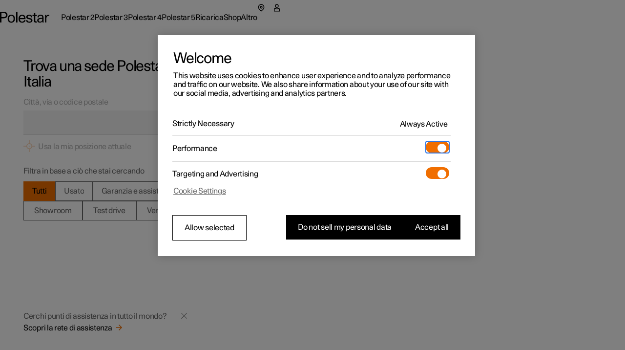

--- FILE ---
content_type: text/html
request_url: https://www.polestar.com/it/locations/
body_size: 42743
content:
<!DOCTYPE html><html dir="ltr" lang="it"><head><meta charSet="utf-8"/><meta name="viewport" content="width=device-width,initial-scale=1"/><meta property="og:type" content="website"/><script type="text/javascript">
              window._dotcomRUM = {
                errors: [],
                pushToQueue: function(error) {
                  window._dotcomRUM.errors.push(error)
                }
              };
              window.addEventListener('error', window._dotcomRUM.pushToQueue)
          </script><link rel="canonical" href="https://www.polestar.com/it/locations/"/><title>Trova le sedi Polestar vicino a te | Polestar Italia</title><meta property="og:title" content="Trova le sedi Polestar vicino a te | Polestar Italia"/><meta property="og:site_name" content="Trova le sedi Polestar vicino a te | Polestar Italia"/><meta name="twitter:title" content="Trova le sedi Polestar vicino a te | Polestar Italia"/><meta name="description" content="Scopri gli showroom e i centri assistenza  più vicini a te. Trova la sede più comoda per ricevere consulenza e assistenza per la tua vettura."/><meta property="og:description" content="Scopri gli showroom e i centri assistenza  più vicini a te. Trova la sede più comoda per ricevere consulenza e assistenza per la tua vettura."/><meta name="twitter:description" content="Scopri gli showroom e i centri assistenza  più vicini a te. Trova la sede più comoda per ricevere consulenza e assistenza per la tua vettura."/><meta property="og:image" content="https://www.polestar.com/dato-assets/94392/1759736697-polestar-servicepoint-locator-seo.png"/><meta name="twitter:image" content="https://www.polestar.com/dato-assets/94392/1759736697-polestar-servicepoint-locator-seo.png"/><link rel="alternate" href="https://www.polestar.com/fr-be/locations/" hrefLang="fr-be"/><link rel="alternate" href="https://www.polestar.com/nl-be/locations/" hrefLang="nl-be"/><link rel="alternate" href="https://www.polestar.com/dk/locations/" hrefLang="da-dk"/><link rel="alternate" href="https://www.polestar.com/de/locations/" hrefLang="de-de"/><link rel="alternate" href="https://www.polestar.com/es/locations/" hrefLang="es-es"/><link rel="alternate" href="https://www.polestar.com/fr/locations/" hrefLang="fr-fr"/><link rel="alternate" href="https://www.polestar.com/is-is/locations/" hrefLang="is-is"/><link rel="alternate" href="https://www.polestar.com/ie/locations/" hrefLang="en-ie"/><link rel="alternate" href="https://www.polestar.com/it/locations/" hrefLang="it-it"/><link rel="alternate" href="https://www.polestar.com/fr-lu/locations/" hrefLang="fr-lu"/><link rel="alternate" href="https://www.polestar.com/nl/locations/" hrefLang="nl-nl"/><link rel="alternate" href="https://www.polestar.com/no/locations/" hrefLang="nb-no"/><link rel="alternate" href="https://www.polestar.com/pt/locations/" hrefLang="pt-pt"/><link rel="alternate" href="https://www.polestar.com/de-ch/locations/" hrefLang="de-ch"/><link rel="alternate" href="https://www.polestar.com/fr-ch/locations/" hrefLang="fr-ch"/><link rel="alternate" href="https://www.polestar.com/it-ch/locations/" hrefLang="it-ch"/><link rel="alternate" href="https://www.polestar.com/fi/locations/" hrefLang="fi-fi"/><link rel="alternate" href="https://www.polestar.com/se/locations/" hrefLang="sv-se"/><link rel="alternate" href="https://www.polestar.com/uk/locations/" hrefLang="en-gb"/><link rel="alternate" href="https://www.polestar.com/at/locations/" hrefLang="de-at"/><link rel="alternate" href="https://www.polestar.com/en-ca/locations/" hrefLang="en-ca"/><link rel="alternate" href="https://www.polestar.com/fr-ca/locations/" hrefLang="fr-ca"/><link rel="alternate" href="https://www.polestar.com/us/locations/" hrefLang="en-us"/><link rel="alternate" href="https://www.polestar.com/au/locations/" hrefLang="en-au"/><link rel="alternate" href="https://www.polestar.com/hk/locations/" hrefLang="en-hk"/><link rel="alternate" href="https://www.polestar.com/kr/locations/" hrefLang="ko-kr"/><link rel="alternate" href="https://www.polestar.com/nz/locations/" hrefLang="en-nz"/><link rel="alternate" href="https://www.polestar.com/en-sg/locations/" hrefLang="en-sg"/><link rel="alternate" href="https://www.polestar.com/zh-cn/locations/" hrefLang="zh-cn"/><link rel="alternate" href="https://www.polestar.com/en-il/locations/" hrefLang="en-il"/><link rel="alternate" href="https://www.polestar.com/en-kw/locations/" hrefLang="en-kw"/><link rel="alternate" href="https://www.polestar.com/en-ae/locations/" hrefLang="en-ae"/><link rel="alternate" href="https://www.polestar.com/ar-ae/locations/" hrefLang="ar-ae"/><link rel="alternate" href="https://www.polestar.com/global/locations/" hrefLang="en"/><link rel="icon" type="image/png" sizes="32x32" href="/w3-assets/favicon-32x32.png"/><link rel="icon" type="image/png" sizes="16x16" href="/w3-assets/favicon-16x16.png"/><link rel="apple-touch-icon" sizes="180x180" href="/w3-assets/apple-touch-icon.png"/><link rel="stylesheet" href="/buying-support/static/assets/shared-j1iTdTwm.css"/><script async="" type="text/javascript" src="https://cdn.cookielaw.org/scripttemplates/otSDKStub.js" data-domain-script="2b8f0235-bba3-48f8-b40b-77394cd12e03" data-testid="one-trust-script"></script></head><body><style data-emotion="css-global 4jxp5c">body,body{margin:0;padding:0;border:0;font-size:100%;font:inherit;vertical-align:baseline;}html{box-sizing:border-box;font-smooth:always;-webkit-font-smoothing:antialiased;-khtml-font-smoothing:antialiased;-apple-font-smoothing:antialiased;-moz-osx-font-smoothing:grayscale;}button{margin:0;}div,span,applet,object,iframe,h1,h2,h3,h4,h5,h6,p,blockquote,pre,a,abbr,acronym,address,big,cite,code,del,dfn,em,img,ins,kbd,q,s,samp,small,strike,strong,sub,sup,tt,var,b,u,i,center,dl,dt,dd,ol,ul,li,fieldset,form,label,legend,table,caption,tbody,tfoot,thead,tr,th,td,article,aside,canvas,details,embed,figure,figcaption,footer,header,hgroup,menu,nav,output,ruby,section,summary,time,mark,audio,video,hr{margin:0;padding:0;border:0;font-size:100%;font:inherit;vertical-align:baseline;}*,*:before,*:after{box-sizing:inherit;}article,aside,details,figcaption,figure,footer,header,hgroup,menu,nav,section{display:block;}ol,ul{list-style:none;}blockquote,q{quotes:none;}blockquote:before,blockquote:after,q:before,q:after{content:'';content:none;}table{border-collapse:collapse;border-spacing:0;}sub,sup{font-size:83.33333333333334%;position:relative;line-height:0;}sup{top:-0.35em;}sub{bottom:-0.25em;}html,body,body{height:100%;}body,body{background-color:rgb(255, 255, 255);}body{-webkit-transition:background-color 200ms cubic-bezier(0.15,1,0.35,1);transition:background-color 200ms cubic-bezier(0.15,1,0.35,1);}html{font-size:100%;}div[data-version][data-type='component-warehouse']{--cw-mega-menu-bar-height:3.5rem;--cw-mega-menu-sub-nav-height:0px;--cw-mega-menu-top-offset:calc(var(--cw-offer-bar-block-size, 0px) + var(--cw-importer-banner-block-size, 0px));--cw-mega-menu-block-size:calc(var(--cw-mega-menu-bar-height, 0px) + var(--cw-mega-menu-sub-nav-height, 0px));--cw-mega-menu-safe-area-height:calc(var(--cw-mega-menu-top-offset, 0px) + var(--cw-mega-menu-bar-height, 0px) + var(--cw-mega-menu-sub-nav-height, 0px));--cw-mega-menu-max-safe-area-height:calc(var(--cw-mega-menu-top-offset, 0px) + var(--cw-mega-menu-bar-height, 0px) + var(--cw-mega-menu-sub-nav-height, 0px));--cw-mega-menu-hide-header:0;}@media (min-width: 768px){div[data-version][data-type='component-warehouse']{--cw-mega-menu-bar-height:4rem;}}@media (min-width: 960px){div[data-version][data-type='component-warehouse']{--cw-mega-menu-bar-height:4.5rem;}}:lang(ko){word-break:keep-all;}body{font-style:normal;font-weight:400;color:rgb(0, 0, 0);font-size:1rem;line-height:var(--cw-line-height-small);letter-spacing:var(--cw-letter-spacing-small, 0);}body,body [dir='ltr']{font-family:Polestar Unica,Helvetica Neue,Helvetica,Arial,sans-serif;}body [dir='rtl']{font-family:Polestar Unica,system-ui,-apple-system,sans-serif;}input,select,textarea,button{font-family:inherit;font-size:inherit;line-height:inherit;letter-spacing:inherit;}strong,b{font-weight:700;}::-moz-focus-inner{border:none;}:focus{outline:0;box-shadow:none;}:focus-visible{outline:0;box-shadow:none;}.cw-disabled-scrolling{touch-action:none;overscroll-behavior:none;}@media (min-width: 0px){.cw-scrolling-input-fix{position:fixed;}}:root:not([dir]) *,:root[dir='ltr'],:root [dir='ltr']{--cw-line-height-small:1.125rem;--cw-line-height-large:2rem;--cw-letter-spacing-small:-0.01875rem;--cw-letter-spacing-large:-0.075rem;}:root[lang='he'],:root [lang='he']{--cw-line-height-small:1.125rem;--cw-line-height-large:2rem;--cw-letter-spacing-small:0;--cw-letter-spacing-large:0;}:root[lang='ar'],:root [lang='ar']{--cw-line-height-small:1.3125rem;--cw-line-height-large:2.25rem;--cw-letter-spacing-small:0;--cw-letter-spacing-large:0;}</style><style data-emotion="css 1q8magb">.css-1q8magb{display:-webkit-box;display:-webkit-flex;display:-ms-flexbox;display:flex;-webkit-flex-direction:column;-ms-flex-direction:column;flex-direction:column;margin:0 auto;min-height:100%;}</style><div data-version="117.10.0" data-type="component-warehouse" dir="ltr" class="css-1q8magb"><style data-emotion="css tilveo">.css-tilveo{position:fixed;inset-block-start:1.25rem;inset-inline-start:1.5rem;z-index:110;-webkit-transition:opacity 200ms cubic-bezier(0,0,1,1);transition:opacity 200ms cubic-bezier(0,0,1,1);}.css-tilveo:not(:focus-within){position:absolute;width:1px;height:1px;padding:0;margin:-1px;overflow:hidden;clip:rect(0, 0, 0, 0);-webkit-clip-path:inset(50%);clip-path:inset(50%);border:0;pointer-events:none;white-space:nowrap;outline:none;opacity:0;}</style><style data-emotion="css 19sbyfw">.css-19sbyfw{padding:0;background:none;font-weight:normal;cursor:pointer;position:relative;display:inline-block;-webkit-text-decoration:none;text-decoration:none;-webkit-user-select:none;-moz-user-select:none;-ms-user-select:none;user-select:none;text-overflow:ellipsis;touch-action:manipulation;-webkit-tap-highlight-color:transparent;max-width:100%;font-size:1rem;letter-spacing:var(--cw-letter-spacing-small, 0);min-height:var(--cw-line-height-small);-webkit-transition:all 200ms;transition:all 200ms;transition-property:background,box-shadow,color;background:rgb(0, 0, 0);color:rgb(255, 255, 255);height:3rem;padding-block:0;padding-inline:1rem 2rem;position:fixed;inset-block-start:1.25rem;inset-inline-start:1.5rem;z-index:110;-webkit-transition:opacity 200ms cubic-bezier(0,0,1,1);transition:opacity 200ms cubic-bezier(0,0,1,1);}.css-19sbyfw [data-type='icon']{color:rgb(240, 110, 0);}.css-19sbyfw:disabled{pointer-events:none;opacity:1;background:rgb(153,
  153,
  153);color:rgba(255, 255, 255, 0.3);}.css-19sbyfw:disabled [data-type='icon']{color:rgba(240, 110, 0, 0.3);}@media (hover: none){.css-19sbyfw:active:not(:disabled){background:rgb(77,
  77,
  77);color:rgb(255, 255, 255);}.css-19sbyfw:active:not(:disabled) [data-type='icon']{color:rgb(240, 110, 0);}}@media (hover: hover){.css-19sbyfw:hover:not(:disabled){background:rgb(77,
  77,
  77);color:rgb(255, 255, 255);}.css-19sbyfw:hover:not(:disabled) [data-type='icon']{color:rgb(240, 110, 0);}}.css-19sbyfw:before{position:absolute;content:'';min-width:auto;min-height:auto;width:100%;height:100%;top:50%;left:50%;-webkit-transform:translate(-50%, -50%);-moz-transform:translate(-50%, -50%);-ms-transform:translate(-50%, -50%);transform:translate(-50%, -50%);}.css-19sbyfw:before{min-width:3rem;}.css-19sbyfw:before{min-height:3rem;}.css-19sbyfw:not(:focus-within){position:absolute;width:1px;height:1px;padding:0;margin:-1px;overflow:hidden;clip:rect(0, 0, 0, 0);-webkit-clip-path:inset(50%);clip-path:inset(50%);border:0;pointer-events:none;white-space:nowrap;outline:none;opacity:0;}</style><a data-focus-theme="light" href="#main-content" target="_self" data-type="skip-link" class="css-19sbyfw"><style data-emotion="css 280i5d">.css-280i5d{-webkit-flex:1;-ms-flex:1;flex:1;display:-webkit-box;display:-webkit-flex;display:-ms-flexbox;display:flex;-webkit-align-items:center;-webkit-box-align:center;-ms-flex-align:center;align-items:center;line-height:2em;height:1em;padding-block-start:0.125rem;max-width:100%;-webkit-transform:translateY(1rem);-moz-transform:translateY(1rem);-ms-transform:translateY(1rem);transform:translateY(1rem);}</style><span class="css-280i5d"><style data-emotion="css 1lfoa71">.css-1lfoa71{text-align:start;white-space:nowrap;text-overflow:ellipsis;overflow:hidden;padding-top:5px;margin-top:-5px;-webkit-padding-start:5px;padding-inline-start:5px;-webkit-margin-start:-5px;margin-inline-start:-5px;-webkit-padding-end:5px;padding-inline-end:5px;-webkit-margin-end:-5px;margin-inline-end:-5px;}</style><span class="css-1lfoa71">Torna al contenuto principale</span></span></a><style data-emotion="css 1cadxmv">.css-1cadxmv{position:-webkit-sticky;position:sticky;inline-size:100%;inset:0 0 auto;z-index:101;pointer-events:none;--cw-mega-menu-disappearing-header-translate:0 calc(
          (
              var(--cw-mega-menu-block-size, 100%) - var(
                  --cw-mega-menu-sub-nav-height
                ) +
                0.0625rem
            ) *
            (var(--cw-mega-menu-hide-header-progress) * -1)
        );}.css-1cadxmv:has([data-resizing='true']) *{transition-duration:0ms;}@media (min-width: 0px) and (max-width: 959px){.css-1cadxmv{display:-webkit-box;display:-webkit-flex;display:-ms-flexbox;display:flex;-webkit-flex-direction:column;-ms-flex-direction:column;flex-direction:column;}[data-interaction-mode='keyboard'] .css-1cadxmv *{-webkit-transition:none!important;transition:none!important;}}@media (min-width: 960px){.css-1cadxmv{display:grid;grid-template:auto 1fr/1fr;-webkit-translate:var(--cw-mega-menu-sticky-sub-navigation-translate, var(--cw-mega-menu-disappearing-header-translate, 0 0));-moz-translate:var(--cw-mega-menu-sticky-sub-navigation-translate, var(--cw-mega-menu-disappearing-header-translate, 0 0));-ms-translate:var(--cw-mega-menu-sticky-sub-navigation-translate, var(--cw-mega-menu-disappearing-header-translate, 0 0));translate:var(--cw-mega-menu-sticky-sub-navigation-translate, var(--cw-mega-menu-disappearing-header-translate, 0 0));}}</style><section data-type="mega-menu" id="mega-menu-:R11klb5:" data-testid="dotcom-navigation-mega-menu" class="css-1cadxmv"><style data-emotion="css jf8n30">.css-jf8n30{z-index:1;--cw-internal-mega-menu-is-light-theme:1;--cw-internal-mega-menu-background:rgb(255, 255, 255);--cw-internal-mega-menu-color:rgb(0, 0, 0);--cw-internal-mega-menu-tablet-max-inline-size:50%;--cw-internal-mega-menu-divider:rgba(0, 0, 0, 0.15);}@media (min-width: 0px) and (max-width: 959px){.css-jf8n30{width:100%;display:-webkit-box;display:-webkit-flex;display:-ms-flexbox;display:flex;-webkit-flex-direction:column;-ms-flex-direction:column;flex-direction:column;}}@media (min-width: 960px){.css-jf8n30{position:relative;$translate:var(--cw-mega-menu-disappearing-header-translate, 0 0);}}</style><div data-type="navigation-container" class="css-jf8n30"><style data-emotion="css e9ip98">.css-e9ip98{position:relative;-webkit-transition:background-color 200ms cubic-bezier(0,0,1,1);transition:background-color 200ms cubic-bezier(0,0,1,1);display:-webkit-box;display:-webkit-flex;display:-ms-flexbox;display:flex;-webkit-flex-direction:row;-ms-flex-direction:row;flex-direction:row;-webkit-box-pack:center;-ms-flex-pack:center;-webkit-justify-content:center;justify-content:center;overflow:hidden;min-block-size:3.5rem;}@media (min-width: 768px){.css-e9ip98{min-block-size:4rem;}}@media (min-width: 960px){.css-e9ip98{min-block-size:4.5rem;}}@media (min-width: 960px){.css-e9ip98{overflow:unset;background:var(--cw-internal-mega-menu-background);}.css-e9ip98::after{content:'';position:absolute;inset:auto 0 -0.0625rem;block-size:0.0625rem;background:var(--cw-internal-mega-menu-divider, transparent);}@media (min-width: 0px) and (max-width: 959px){.css-e9ip98::after{width:100vw;inset:auto -6vw 0;}@media (min-width: 768px){.css-e9ip98::after{inset:auto -3rem 0;}}}}</style><div data-type="header" class="css-e9ip98"><style data-emotion="css elfv2x">.css-elfv2x{inline-size:min(100%, 114rem);margin-inline:auto;padding-inline:6vw;display:grid;grid-template-columns:1fr auto;}@media (min-width: 768px){.css-elfv2x{padding-inline:3rem;}}@media (min-width: 960px){.css-elfv2x{padding-inline:4rem;}}@media (min-width: 1248px){.css-elfv2x{padding-inline:7rem;}}@media (min-width: 960px){.css-elfv2x{padding-block:1.25rem;grid-template-columns:auto 1fr;gap:1.5rem;}}</style><div data-type="header-content" class="css-elfv2x"><style data-emotion="css 1irst65">.css-1irst65{position:relative;inline-size:100%;display:-webkit-box;display:-webkit-flex;display:-ms-flexbox;display:flex;-webkit-flex-direction:row;-ms-flex-direction:row;flex-direction:row;-webkit-align-items:center;-webkit-box-align:center;-ms-flex-align:center;align-items:center;-webkit-box-pack:justify;-webkit-justify-content:space-between;justify-content:space-between;-webkit-align-self:start;-ms-flex-item-align:start;align-self:start;margin:auto;pointer-events:auto;}@media (min-width: 0px) and (max-width: 959px){.css-1irst65{-webkit-translate:var(--cw-mega-menu-sticky-sub-navigation-translate, var(--cw-mega-menu-disappearing-header-translate, 0 0));-moz-translate:var(--cw-mega-menu-sticky-sub-navigation-translate, var(--cw-mega-menu-disappearing-header-translate, 0 0));-ms-translate:var(--cw-mega-menu-sticky-sub-navigation-translate, var(--cw-mega-menu-disappearing-header-translate, 0 0));translate:var(--cw-mega-menu-sticky-sub-navigation-translate, var(--cw-mega-menu-disappearing-header-translate, 0 0));-webkit-transition:background-color 200ms cubic-bezier(0,0,1,1);transition:background-color 200ms cubic-bezier(0,0,1,1);padding-block:1rem;}.css-1irst65::before{content:'';inset:0 -6vw;position:absolute;background:var(--cw-internal-mega-menu-background);z-index:-1;}@media (min-width: 768px){.css-1irst65::before{inset:0 -3rem;}}.css-1irst65::after{content:'';position:absolute;inset:auto 0 -0.0625rem;block-size:0.0625rem;background:var(--cw-internal-mega-menu-divider, transparent);}@media (min-width: 0px) and (max-width: 959px){.css-1irst65::after{width:100vw;inset:auto -6vw 0;}@media (min-width: 768px){.css-1irst65::after{inset:auto -3rem 0;}}}@media (min-width: 768px){.css-1irst65{padding-block:1.25rem;}}}</style><header class="css-1irst65"><style data-emotion="css 1gwnfh">.css-1gwnfh{margin:-0.25rem 0;cursor:pointer;-webkit-transition:color 200ms cubic-bezier(0,0,1,1),opacity 150ms cubic-bezier(0.65,0,0,1);transition:color 200ms cubic-bezier(0,0,1,1),opacity 150ms cubic-bezier(0.65,0,0,1);}</style><a href="/it/" aria-label="Torna alla pagina iniziale" class="css-1gwnfh"><style data-emotion="css 1aefzum">.css-1aefzum{height:1.875rem;padding:0.1875rem 0;position:relative;}.css-1aefzum svg{height:100%;width:auto;overflow:visible;}.css-1aefzum path{fill:rgb(0, 0, 0);}.css-1aefzum:before{position:absolute;content:'';min-width:auto;min-height:auto;width:100%;height:100%;top:50%;left:50%;-webkit-transform:translate(-50%, -50%);-moz-transform:translate(-50%, -50%);-ms-transform:translate(-50%, -50%);transform:translate(-50%, -50%);}.css-1aefzum:before{min-width:3rem;}.css-1aefzum:before{min-height:3rem;}</style><div class="css-1aefzum"><svg xmlns="http://www.w3.org/2000/svg" width="101" height="24" fill="none" viewBox="0 0 101 24" role="img"><title>Polestar</title><path d="M0 .22h6.6c.92 0 1.88.04 2.88.12 1.02.08 2 .36 2.94.84.96.5 1.68 1.25 2.16 2.25.5 1 .75 2.12.75 3.36 0 1.32-.27 2.45-.81 3.39a5.61 5.61 0 0 1-2.13 2.19c-.62.38-1.43.65-2.43.81-1 .16-2.18.24-3.54.24H2.94V22H0V.22Zm6.72 10.8c.76 0 1.45-.03 2.07-.09.62-.08 1.1-.2 1.44-.36.68-.34 1.19-.85 1.53-1.53.36-.68.54-1.43.54-2.25 0-.82-.18-1.56-.54-2.22-.34-.68-.85-1.19-1.53-1.53-.34-.18-.82-.29-1.44-.33-.62-.06-1.31-.09-2.07-.09H2.94v8.4h3.78ZM23.111 22.45c-1.14 0-2.17-.2-3.09-.6-.92-.4-1.71-.96-2.37-1.68-.64-.72-1.13-1.58-1.47-2.58-.34-1.02-.51-2.13-.51-3.33 0-1.2.17-2.3.51-3.3.36-1 .86-1.86 1.5-2.58a6.45 6.45 0 0 1 2.34-1.71c.94-.4 1.98-.6 3.12-.6 1.16 0 2.2.2 3.12.6.94.4 1.73.97 2.37 1.71.66.72 1.16 1.58 1.5 2.58.36 1 .54 2.1.54 3.3 0 1.2-.18 2.31-.54 3.33-.34 1-.84 1.86-1.5 2.58-.64.72-1.43 1.28-2.37 1.68-.94.4-1.99.6-3.15.6Zm0-2.19c.72 0 1.37-.14 1.95-.42.6-.3 1.1-.71 1.5-1.23.4-.52.71-1.14.93-1.86.22-.74.33-1.56.33-2.46 0-.9-.11-1.71-.33-2.43-.22-.74-.54-1.37-.96-1.89-.4-.54-.89-.95-1.47-1.23-.56-.3-1.2-.45-1.92-.45-.7 0-1.34.14-1.92.42-.56.28-1.04.68-1.44 1.2-.4.52-.71 1.15-.93 1.89-.22.72-.33 1.53-.33 2.43 0 .9.1 1.72.3 2.46.22.74.53 1.38.93 1.92.4.52.88.93 1.44 1.23.58.28 1.22.42 1.92.42ZM32.924.22h2.76V22h-2.76V.22ZM45.29 22.45c-2.38 0-4.2-.72-5.46-2.16-1.26-1.46-1.89-3.47-1.89-6.03 0-1.16.17-2.24.51-3.24.34-1 .83-1.87 1.47-2.61.66-.74 1.44-1.31 2.34-1.71.92-.42 1.95-.63 3.09-.63 2.42 0 4.19.79 5.31 2.37 1.14 1.58 1.71 3.81 1.71 6.69H40.82c.04.76.18 1.46.42 2.1.24.62.56 1.16.96 1.62.42.44.89.79 1.41 1.05.54.24 1.13.36 1.77.36 1 0 1.86-.24 2.58-.72.74-.48 1.25-1.28 1.53-2.4h2.88c-.14.88-.42 1.66-.84 2.34-.42.66-.95 1.21-1.59 1.65-.62.44-1.33.77-2.13.99-.78.22-1.62.33-2.52.33Zm4.14-9.57c-.16-1.56-.62-2.71-1.38-3.45-.76-.76-1.7-1.14-2.82-1.14-1.18 0-2.15.38-2.91 1.14-.76.74-1.24 1.89-1.44 3.45h8.55ZM56.195 17.14c.04 1.06.4 1.86 1.08 2.4.7.52 1.68.78 2.94.78 1.06 0 1.87-.19 2.43-.57.58-.4.87-.98.87-1.74 0-.48-.11-.87-.33-1.17-.22-.3-.52-.54-.9-.72-.36-.2-.78-.35-1.26-.45-.48-.12-.98-.23-1.5-.33-.68-.12-1.36-.26-2.04-.42-.68-.16-1.3-.4-1.86-.72-.54-.34-.99-.79-1.35-1.35-.34-.58-.51-1.34-.51-2.28 0-.66.14-1.26.42-1.8.3-.56.71-1.04 1.23-1.44.54-.4 1.18-.71 1.92-.93.76-.22 1.6-.33 2.52-.33 1.9 0 3.4.44 4.5 1.32 1.1.86 1.65 2.19 1.65 3.99h-2.73c0-1.12-.3-1.92-.9-2.4-.58-.5-1.45-.75-2.61-.75-.96 0-1.72.2-2.28.6-.56.38-.84.9-.84 1.56 0 .44.1.8.3 1.08.22.28.5.51.84.69.34.18.74.33 1.2.45.46.1.95.2 1.47.3.68.14 1.38.3 2.1.48.72.16 1.36.41 1.92.75.58.34 1.05.8 1.41 1.38.38.58.57 1.35.57 2.31 0 .7-.16 1.34-.48 1.92-.32.56-.76 1.04-1.32 1.44-.56.4-1.23.71-2.01.93-.76.22-1.59.33-2.49.33-2.12 0-3.77-.46-4.95-1.38-1.16-.92-1.76-2.23-1.8-3.93h2.79ZM73.356 22.27c-.6 0-1.15-.08-1.65-.24-.48-.14-.89-.38-1.23-.72-.32-.34-.57-.8-.75-1.38-.18-.58-.27-1.29-.27-2.13v-9h-2.85V6.52h2.85V2.77h2.76v3.75h3.36V8.8h-3.36v7.71c0 .54.01 1.03.03 1.47.04.42.12.78.24 1.08.12.28.3.5.54.66.26.14.61.21 1.05.21h.69c.26-.02.55-.07.87-.15V22c-.82.18-1.58.27-2.28.27ZM81.575 22.33c-1.72 0-3.05-.43-3.99-1.29-.92-.88-1.38-2.01-1.38-3.39 0-.84.16-1.54.48-2.1.34-.58.78-1.05 1.32-1.41.56-.38 1.2-.67 1.92-.87.72-.22 1.46-.38 2.22-.48a29.5 29.5 0 0 1 2.28-.27c.76-.06 1.46-.13 2.1-.21v-.54c0-1.16-.27-2.05-.81-2.67-.54-.64-1.41-.96-2.61-.96-1.08 0-1.95.26-2.61.78-.66.52-.99 1.34-.99 2.46h-2.73c0-.84.15-1.59.45-2.25.32-.66.76-1.21 1.32-1.65.56-.46 1.23-.81 2.01-1.05.78-.24 1.63-.36 2.55-.36 1.46 0 2.6.22 3.42.66.82.44 1.43 1 1.83 1.68.4.68.64 1.44.72 2.28.1.82.15 1.62.15 2.4v4.23c0 .9.02 1.73.06 2.49.06.76.17 1.49.33 2.19h-2.58c-.04-.22-.08-.49-.12-.81-.04-.34-.07-.77-.09-1.29-.66.88-1.42 1.51-2.28 1.89-.86.36-1.85.54-2.97.54Zm.63-2.01c.56 0 1.1-.07 1.62-.21.52-.14.98-.39 1.38-.75.4-.38.72-.89.96-1.53.24-.66.36-1.5.36-2.52v-.87c-.58.08-1.3.15-2.16.21-.86.04-1.69.16-2.49.36-.8.2-1.48.51-2.04.93-.56.4-.84.99-.84 1.77 0 .76.28 1.39.84 1.89.58.48 1.37.72 2.37.72ZM92.256 6.52h2.61V8.8c.6-.94 1.26-1.58 1.98-1.92.72-.36 1.51-.54 2.37-.54.58 0 1.16.06 1.74.18v2.43c-.34-.06-.66-.11-.96-.15-.3-.04-.59-.06-.87-.06-.84 0-1.53.15-2.07.45-.52.28-.93.69-1.23 1.23-.3.52-.51 1.16-.63 1.92s-.18 1.61-.18 2.55V22h-2.76V6.52Z"></path></svg></div></a><style data-emotion="css bxqx5h">@media (min-width: 960px){.css-bxqx5h{display:none;}}</style><div class="css-bxqx5h"><style data-emotion="css 1bte3rx">.css-1bte3rx{color:rgb(0, 0, 0);width:1.5rem;height:1.5rem;}@media (hover: hover){.css-1bte3rx:hover{color:rgba(0, 0, 0, 0.6);box-shadow:none;}}.css-1bte3rx:active{color:rgb(240, 110, 0);box-shadow:none;}</style><style data-emotion="css bbdwah">.css-bbdwah{margin:0;display:inline-block;color:rgba(0, 0, 0, 0.6);border:0;cursor:pointer;width:auto;max-width:100%;box-shadow:none;background-color:rgba(0, 0, 0, 0);-webkit-transition:background-color 200ms,color 200ms,border-color 200ms,box-shadow 200ms,opacity 200ms;transition:background-color 200ms,color 200ms,border-color 200ms,box-shadow 200ms,opacity 200ms;-webkit-text-decoration:none;text-decoration:none;-webkit-user-select:none;-moz-user-select:none;-ms-user-select:none;user-select:none;touch-action:manipulation;-webkit-tap-highlight-color:transparent;font-family:Polestar Unica,Helvetica Neue,Helvetica,Arial,sans-serif;font-weight:400;font-size:1rem;line-height:var(--cw-line-height-small);position:relative;display:-webkit-box;display:-webkit-flex;display:-ms-flexbox;display:flex;-webkit-align-items:center;-webkit-box-align:center;-ms-flex-align:center;align-items:center;-webkit-box-pack:center;-ms-flex-pack:center;-webkit-justify-content:center;justify-content:center;width:3rem;height:3rem;padding:0;color:rgb(0, 0, 0);width:1.5rem;height:1.5rem;}@media (hover: hover){.css-bbdwah:hover{color:rgb(0, 0, 0);}}.css-bbdwah:active{color:rgba(0, 0, 0, 0.6);}.css-bbdwah:before{position:absolute;content:'';min-width:auto;min-height:auto;width:100%;height:100%;top:50%;left:50%;-webkit-transform:translate(-50%, -50%);-moz-transform:translate(-50%, -50%);-ms-transform:translate(-50%, -50%);transform:translate(-50%, -50%);}.css-bbdwah:before{min-width:3rem;}.css-bbdwah:before{min-height:3rem;}@media (hover: hover){.css-bbdwah:hover{color:rgba(0, 0, 0, 0.6);box-shadow:none;}}.css-bbdwah:active{color:rgb(240, 110, 0);box-shadow:none;}</style><button title="Apri il menu" type="button" data-focus-spacing="6" data-focus-theme="light" data-type="menu-button" aria-expanded="false" aria-controls="mega-menu-:R11klb5:-primary-navigation" aria-label="Apri il menu" class="css-bbdwah"><style data-emotion="css 14zx4vh">.css-14zx4vh{display:-webkit-box;display:-webkit-flex;display:-ms-flexbox;display:flex;-webkit-flex-direction:row;-ms-flex-direction:row;flex-direction:row;-webkit-align-items:center;-webkit-box-align:center;-ms-flex-align:center;align-items:center;}</style><div class="css-14zx4vh"><style data-emotion="css 1bku2xc">.css-1bku2xc{display:-webkit-box;display:-webkit-flex;display:-ms-flexbox;display:flex;position:relative;z-index:1;}</style><style data-emotion="css 62qso3">.css-62qso3{font-size:1rem;height:calc(1.5 * 1rem);-webkit-user-select:none;-moz-user-select:none;-ms-user-select:none;user-select:none;display:-webkit-inline-box;display:-webkit-inline-flex;display:-ms-inline-flexbox;display:inline-flex;-webkit-align-items:center;-webkit-box-align:center;-ms-flex-align:center;align-items:center;-webkit-box-pack:center;-ms-flex-pack:center;-webkit-justify-content:center;justify-content:center;-webkit-transition:color 200ms;transition:color 200ms;display:-webkit-box;display:-webkit-flex;display:-ms-flexbox;display:flex;position:relative;z-index:1;}</style><span aria-hidden="true" class="css-62qso3"><svg viewBox="0 0 24 24" fill="none" height="100%" role="presentation"><path d="M0 3h24v1.5H0V3ZM0 11.25h24v1.5H0v-1.5ZM24 19.5H0V21h24v-1.5Z" fill="currentColor"></path></svg></span></div></button></div></header><style data-emotion="css 8mddjf">.css-8mddjf{background-color:rgba(0, 0, 0, 0.6);}</style><style data-emotion="css 1f0h0ys">.css-1f0h0ys{display:-webkit-box;display:-webkit-flex;display:-ms-flexbox;display:flex;-webkit-flex-direction:column;-ms-flex-direction:column;flex-direction:column;-webkit-box-pack:end;-ms-flex-pack:end;-webkit-justify-content:end;justify-content:end;inline-size:100%;color:rgb(0, 0, 0);pointer-events:auto;--primary-navigation-opacity:1;}@media (min-width: 0px) and (max-width: 959px){.css-1f0h0ys{background:var(--cw-internal-mega-menu-background);position:fixed;inset:0;overflow:hidden;-webkit-translate:calc(var(--cw-internal-mega-menu-mobile-translate, 0) * var(--cw-rtl-translate, 1)) 0;-moz-translate:calc(var(--cw-internal-mega-menu-mobile-translate, 0) * var(--cw-rtl-translate, 1)) 0;-ms-translate:calc(var(--cw-internal-mega-menu-mobile-translate, 0) * var(--cw-rtl-translate, 1)) 0;translate:calc(var(--cw-internal-mega-menu-mobile-translate, 0) * var(--cw-rtl-translate, 1)) 0;-webkit-transition:0ms;transition:0ms;padding:3.5rem 6vw 0;}}@media (min-width: 768px){.css-1f0h0ys{inline-size:min(100%, var(--cw-internal-mega-menu-tablet-max-inline-size));inset-inline:auto 0;inset-block:0;padding:4rem 3rem 0;}}@media (min-width: 960px){.css-1f0h0ys{inline-size:100%;-webkit-flex-direction:row;-ms-flex-direction:row;flex-direction:row;-webkit-translate:none;-moz-translate:none;-ms-translate:none;translate:none;-webkit-transition:none;transition:none;padding:unset;gap:inherit;}}.css-1f0h0ys:has(
      [data-type='primary-navigation-item']:hover,
      [data-type*='icon-']:hover,
      [data-type='primary-navigation-item']:focus-within,
      [data-type*='icon-']:focus-within,
      [data-type='primary-navigation-item'] [aria-expanded='true']
    ){--primary-navigation-opacity:0.6;}.css-1f0h0ys [data-type='primary-navigation-item'],.css-1f0h0ys [data-type*='icon-']{opacity:var(--primary-navigation-opacity);}.css-1f0h0ys [data-type='primary-navigation-item']:has([aria-expanded='true']),.css-1f0h0ys [data-type*='icon-']:has([aria-expanded='true']),.css-1f0h0ys [data-type='primary-navigation-item']:hover,.css-1f0h0ys [data-type*='icon-']:hover,.css-1f0h0ys [data-type='primary-navigation-item']:focus-within,.css-1f0h0ys [data-type*='icon-']:focus-within{opacity:1;}</style><nav data-type="mega-menu-navigation" data-resizing="false" style="--cw-internal-mega-menu-mobile-translate:100%" id="mega-menu-:R11klb5:-primary-navigation" aria-label="Principale" class="css-1f0h0ys"><style data-emotion="css 1xehi6e">@media (min-width: 0px) and (max-width: 959px){.css-1xehi6e{block-size:100%;position:relative;overflow:hidden;display:-webkit-box;display:-webkit-flex;display:-ms-flexbox;display:flex;-webkit-flex-direction:column;-ms-flex-direction:column;flex-direction:column;margin-inline:-6vw;padding-inline:6vw 0;}.css-1xehi6e::after{content:'';position:absolute;inset:0 1.5rem 0 0;background:linear-gradient(
        to bottom,
        var(--cw-internal-mega-menu-background),
        transparent calc(80px * var(--top-offset)),
        transparent
          calc(
            100% - (80px * var(--bottom-offset))
          ),
        var(--cw-internal-mega-menu-background)
      );pointer-events:none;}@media (min-width: 768px){.css-1xehi6e{margin-inline:-3rem;padding-inline:3rem 0;}}}@media (min-width: 960px){.css-1xehi6e{display:-webkit-box;display:-webkit-flex;display:-ms-flexbox;display:flex;-webkit-flex-direction:column;-ms-flex-direction:column;flex-direction:column;-webkit-box-pack:center;-ms-flex-pack:center;-webkit-justify-content:center;justify-content:center;}}</style><div style="--top-offset:0;--bottom-offset:0" class="css-1xehi6e"><style data-emotion="css 1lnj9yu">@media (min-width: 0px) and (max-width: 959px){.css-1lnj9yu{overflow:auto;height:auto;margin-block-start:auto;max-block-size:100%;}}@media (min-width: 0px){.css-1lnj9yu{-webkit-padding-end:6vw;padding-inline-end:6vw;}}@media (min-width: 768px){.css-1lnj9yu{-webkit-padding-end:3rem;padding-inline-end:3rem;}}@media (min-width: 960px){.css-1lnj9yu{-webkit-padding-end:0;padding-inline-end:0;}}</style><div class="css-1lnj9yu"><style data-emotion="css 10cxx8z">.css-10cxx8z{display:-webkit-box;display:-webkit-flex;display:-ms-flexbox;display:flex;-webkit-flex-direction:column;-ms-flex-direction:column;flex-direction:column;-webkit-box-flex-wrap:wrap;-webkit-flex-wrap:wrap;-ms-flex-wrap:wrap;flex-wrap:wrap;}@media (min-width: 960px){.css-10cxx8z{-webkit-flex-direction:row;-ms-flex-direction:row;flex-direction:row;-webkit-align-items:center;-webkit-box-align:center;-ms-flex-align:center;align-items:center;-webkit-flex-shrink:1;-ms-flex-negative:1;flex-shrink:1;gap:1.5rem;inline-size:auto;-webkit-align-self:end;-ms-flex-item-align:end;align-self:end;}}</style><ul role="list" class="css-10cxx8z"><style data-emotion="css 1qwl8ig">.css-1qwl8ig{position:relative;max-inline-size:100%;}@media (min-width: 0px) and (max-width: 959px){.css-1qwl8ig[data-group='main']+.css-1qwl8ig[data-group='secondary']{margin-block-start:1.5rem;}}</style><li data-group="main" class="css-1qwl8ig"><style data-emotion="css 1v8ruus">.css-1v8ruus{isolation:isolate;position:relative;display:-webkit-box;display:-webkit-flex;display:-ms-flexbox;display:flex;-webkit-flex-direction:row;-ms-flex-direction:row;flex-direction:row;-webkit-align-content:center;-ms-flex-line-pack:center;align-content:center;-webkit-box-pack:justify;-webkit-justify-content:space-between;justify-content:space-between;gap:0.25rem;inline-size:100%;cursor:pointer;}</style><div data-type="primary-navigation-item" class="css-1v8ruus"><style data-emotion="css 8t564y">.css-8t564y{inline-size:100%;}@media (min-width: 960px){.css-8t564y{display:none;}}</style><div class="css-8t564y"><style data-emotion="css 1dr5gce">.css-1dr5gce{border:none;margin:0;padding:0;inline-size:auto;overflow:visible;color:inherit;font:inherit;background:inherit;-webkit-appearance:none;text-align:start;display:-webkit-box;display:-webkit-flex;display:-ms-flexbox;display:flex;-webkit-flex-direction:row;-ms-flex-direction:row;flex-direction:row;-webkit-box-pack:justify;-webkit-justify-content:space-between;justify-content:space-between;inline-size:100%;-webkit-align-items:center;-webkit-box-align:center;-ms-flex-align:center;align-items:center;cursor:pointer;padding:0.1875rem 0;}</style><button data-type="panel-button" aria-expanded="false" class="css-1dr5gce"><style data-emotion="css cjfd7m">.css-cjfd7m{overflow:hidden;-webkit-text-decoration:none;text-decoration:none;font-size:1.875rem;line-height:1.875rem;letter-spacing:var(--cw-letter-spacing-large, 0);color:currentColor;-webkit-transition:color 200ms cubic-bezier(0,0,1,1),opacity 150ms cubic-bezier(0.65,0,0,1);transition:color 200ms cubic-bezier(0,0,1,1),opacity 150ms cubic-bezier(0.65,0,0,1);cursor:pointer;padding-block:3px 1px;}</style><span class="css-cjfd7m">Polestar 2</span><style data-emotion="css npet77">.css-npet77{-webkit-margin-end:0.5rem;margin-inline-end:0.5rem;}</style><style data-emotion="css 1qrv7p3">.css-1qrv7p3{font-size:1em;height:calc(1.5 * 1em);-webkit-user-select:none;-moz-user-select:none;-ms-user-select:none;user-select:none;display:-webkit-inline-box;display:-webkit-inline-flex;display:-ms-inline-flexbox;display:inline-flex;-webkit-align-items:center;-webkit-box-align:center;-ms-flex-align:center;align-items:center;-webkit-box-pack:center;-ms-flex-pack:center;-webkit-justify-content:center;justify-content:center;-webkit-transition:color 200ms;transition:color 200ms;-webkit-margin-end:0.5rem;margin-inline-end:0.5rem;}.css-1qrv7p3 >svg{-webkit-transform:translateY(-1px);-moz-transform:translateY(-1px);-ms-transform:translateY(-1px);transform:translateY(-1px);}[data-font=''] .css-1qrv7p3{-webkit-transform:translateY(0);-moz-transform:translateY(0);-ms-transform:translateY(0);transform:translateY(0);}</style><span aria-hidden="true" class="css-1qrv7p3"><svg viewBox="0 0 16 16" fill="none" height="1em" role="presentation"><path d="m5.675 2-1.05 1.05L9.575 8l-4.95 4.95L5.675 14l6-6-6-6Z" fill="currentColor"></path></svg></span></button></div><style data-emotion="css 145x06t">.css-145x06t{display:none;max-width:20vw;}.css-145x06t span{text-align:start;white-space:nowrap;text-overflow:ellipsis;overflow:hidden;}@media (min-width: 960px){.css-145x06t{display:block;}}</style><div data-type="link-wrapper" class="css-145x06t"><style data-emotion="css 1quzxyu">.css-1quzxyu{-webkit-text-decoration:none;text-decoration:none;font-size:1rem;line-height:var(--cw-line-height-small);letter-spacing:var(--cw-letter-spacing-small, 0);color:currentColor;-webkit-transition:color 200ms cubic-bezier(0,0,1,1),opacity 150ms cubic-bezier(0.65,0,0,1);transition:color 200ms cubic-bezier(0,0,1,1),opacity 150ms cubic-bezier(0.65,0,0,1);padding-block:5px 1px;display:block;}</style><span class="css-1quzxyu">Polestar 2</span><style data-emotion="css 7jo9u0">.css-7jo9u0{position:absolute;inset:0;z-index:1;border:none;margin:0;padding:0;inline-size:auto;overflow:visible;color:inherit;font:inherit;background:inherit;-webkit-appearance:none;text-align:start;}[data-interaction-mode='keyboard'] .css-7jo9u0{display:none;}@media not (pointer: coarse){.css-7jo9u0{display:none;}}</style><button data-type="touch-link" aria-expanded="false" aria-controls="mega-menu-:R11klb5:-secondary-navigation-0" class="css-7jo9u0"><style data-emotion="css 1we4ind">.css-1we4ind{position:absolute;width:1px;height:1px;padding:0;margin:-1px;overflow:hidden;clip:rect(0, 0, 0, 0);-webkit-clip-path:inset(50%);clip-path:inset(50%);border:0;pointer-events:none;white-space:nowrap;outline:none;}</style><div class="css-1we4ind">Sottomenu Polestar 2</div></button><style data-emotion="css 1i4qlvj">.css-1i4qlvj{border:none;margin:0;padding:0;inline-size:auto;overflow:visible;color:inherit;font:inherit;background:inherit;-webkit-appearance:none;text-align:start;position:absolute;cursor:pointer;inset-block-start:50%;inset-inline-end:0;-webkit-translate:calc((100% + 4px) * var(--cw-rtl-translate, 1)) -50%;-moz-translate:calc((100% + 4px) * var(--cw-rtl-translate, 1)) -50%;-ms-translate:calc((100% + 4px) * var(--cw-rtl-translate, 1)) -50%;translate:calc((100% + 4px) * var(--cw-rtl-translate, 1)) -50%;block-size:100%;}.css-1i4qlvj:not(:focus){position:absolute;width:1px;height:1px;padding:0;margin:-1px;overflow:hidden;clip:rect(0, 0, 0, 0);-webkit-clip-path:inset(50%);clip-path:inset(50%);border:0;pointer-events:none;white-space:nowrap;outline:none;}</style><button data-type="chevron" aria-expanded="false" aria-controls="mega-menu-:R11klb5:-secondary-navigation-0" aria-label="Sottomenu Polestar 2" class="css-1i4qlvj"><style data-emotion="css e96rld">.css-e96rld{rotate:var(--multi-purpose-link-chevron-rotation, 0deg);fill:currentColor;}</style><svg style="--multi-purpose-link-chevron-rotation:0deg" width="8" height="8" viewBox="0 0 8 8" xmlns="http://www.w3.org/2000/svg" aria-hidden="true" class="css-e96rld"><path d="M1.52505 1.88391L4.00004 4.35891L6.47503 1.88391L7.35359 2.76246L4.00004 6.11602L0.646484 2.76246L1.52505 1.88391Z"></path></svg></button></div></div></li><li data-group="main" class="css-1qwl8ig"><div data-type="primary-navigation-item" class="css-1v8ruus"><div class="css-8t564y"><button data-type="panel-button" aria-expanded="false" class="css-1dr5gce"><span class="css-cjfd7m">Polestar 3</span><span aria-hidden="true" class="css-1qrv7p3"><svg viewBox="0 0 16 16" fill="none" height="1em" role="presentation"><path d="m5.675 2-1.05 1.05L9.575 8l-4.95 4.95L5.675 14l6-6-6-6Z" fill="currentColor"></path></svg></span></button></div><div data-type="link-wrapper" class="css-145x06t"><span class="css-1quzxyu">Polestar 3</span><button data-type="touch-link" aria-expanded="false" aria-controls="mega-menu-:R11klb5:-secondary-navigation-1" class="css-7jo9u0"><div class="css-1we4ind">Sottomenu Polestar 3</div></button><button data-type="chevron" aria-expanded="false" aria-controls="mega-menu-:R11klb5:-secondary-navigation-1" aria-label="Sottomenu Polestar 3" class="css-1i4qlvj"><svg style="--multi-purpose-link-chevron-rotation:0deg" width="8" height="8" viewBox="0 0 8 8" xmlns="http://www.w3.org/2000/svg" aria-hidden="true" class="css-e96rld"><path d="M1.52505 1.88391L4.00004 4.35891L6.47503 1.88391L7.35359 2.76246L4.00004 6.11602L0.646484 2.76246L1.52505 1.88391Z"></path></svg></button></div></div></li><li data-group="main" class="css-1qwl8ig"><div data-type="primary-navigation-item" class="css-1v8ruus"><div class="css-8t564y"><button data-type="panel-button" aria-expanded="false" class="css-1dr5gce"><span class="css-cjfd7m">Polestar 4</span><span aria-hidden="true" class="css-1qrv7p3"><svg viewBox="0 0 16 16" fill="none" height="1em" role="presentation"><path d="m5.675 2-1.05 1.05L9.575 8l-4.95 4.95L5.675 14l6-6-6-6Z" fill="currentColor"></path></svg></span></button></div><div data-type="link-wrapper" class="css-145x06t"><span class="css-1quzxyu">Polestar 4</span><button data-type="touch-link" aria-expanded="false" aria-controls="mega-menu-:R11klb5:-secondary-navigation-2" class="css-7jo9u0"><div class="css-1we4ind">Sottomenu Polestar 4</div></button><button data-type="chevron" aria-expanded="false" aria-controls="mega-menu-:R11klb5:-secondary-navigation-2" aria-label="Sottomenu Polestar 4" class="css-1i4qlvj"><svg style="--multi-purpose-link-chevron-rotation:0deg" width="8" height="8" viewBox="0 0 8 8" xmlns="http://www.w3.org/2000/svg" aria-hidden="true" class="css-e96rld"><path d="M1.52505 1.88391L4.00004 4.35891L6.47503 1.88391L7.35359 2.76246L4.00004 6.11602L0.646484 2.76246L1.52505 1.88391Z"></path></svg></button></div></div></li><li data-group="main" class="css-1qwl8ig"><div data-type="primary-navigation-item" class="css-1v8ruus"><div class="css-8t564y"><button data-type="panel-button" aria-expanded="false" class="css-1dr5gce"><span class="css-cjfd7m">Polestar 5</span><span aria-hidden="true" class="css-1qrv7p3"><svg viewBox="0 0 16 16" fill="none" height="1em" role="presentation"><path d="m5.675 2-1.05 1.05L9.575 8l-4.95 4.95L5.675 14l6-6-6-6Z" fill="currentColor"></path></svg></span></button></div><div data-type="link-wrapper" class="css-145x06t"><span class="css-1quzxyu">Polestar 5</span><button data-type="touch-link" aria-expanded="false" aria-controls="mega-menu-:R11klb5:-secondary-navigation-3" class="css-7jo9u0"><div class="css-1we4ind">Sottomenu Polestar 5</div></button><button data-type="chevron" aria-expanded="false" aria-controls="mega-menu-:R11klb5:-secondary-navigation-3" aria-label="Sottomenu Polestar 5" class="css-1i4qlvj"><svg style="--multi-purpose-link-chevron-rotation:0deg" width="8" height="8" viewBox="0 0 8 8" xmlns="http://www.w3.org/2000/svg" aria-hidden="true" class="css-e96rld"><path d="M1.52505 1.88391L4.00004 4.35891L6.47503 1.88391L7.35359 2.76246L4.00004 6.11602L0.646484 2.76246L1.52505 1.88391Z"></path></svg></button></div></div></li><li data-group="secondary" class="css-1qwl8ig"><div data-type="primary-navigation-item" class="css-1v8ruus"><div class="css-8t564y"><button data-type="panel-button" aria-expanded="false" class="css-1dr5gce"><span class="css-cjfd7m">Ricarica</span><span aria-hidden="true" class="css-1qrv7p3"><svg viewBox="0 0 16 16" fill="none" height="1em" role="presentation"><path d="m5.675 2-1.05 1.05L9.575 8l-4.95 4.95L5.675 14l6-6-6-6Z" fill="currentColor"></path></svg></span></button></div><div data-type="link-wrapper" class="css-145x06t"><span class="css-1quzxyu">Ricarica</span><button data-type="touch-link" aria-expanded="false" aria-controls="mega-menu-:R11klb5:-secondary-navigation-4" class="css-7jo9u0"><div class="css-1we4ind">Sottomenu ricarica</div></button><button data-type="chevron" aria-expanded="false" aria-controls="mega-menu-:R11klb5:-secondary-navigation-4" aria-label="Sottomenu ricarica" class="css-1i4qlvj"><svg style="--multi-purpose-link-chevron-rotation:0deg" width="8" height="8" viewBox="0 0 8 8" xmlns="http://www.w3.org/2000/svg" aria-hidden="true" class="css-e96rld"><path d="M1.52505 1.88391L4.00004 4.35891L6.47503 1.88391L7.35359 2.76246L4.00004 6.11602L0.646484 2.76246L1.52505 1.88391Z"></path></svg></button></div></div></li><li data-group="secondary" class="css-1qwl8ig"><div data-type="primary-navigation-item" class="css-1v8ruus"><div class="css-8t564y"><button data-type="panel-button" aria-expanded="false" class="css-1dr5gce"><span class="css-cjfd7m">Shop</span><span aria-hidden="true" class="css-1qrv7p3"><svg viewBox="0 0 16 16" fill="none" height="1em" role="presentation"><path d="m5.675 2-1.05 1.05L9.575 8l-4.95 4.95L5.675 14l6-6-6-6Z" fill="currentColor"></path></svg></span></button></div><div data-type="link-wrapper" class="css-145x06t"><span class="css-1quzxyu">Shop</span><button data-type="touch-link" aria-expanded="false" aria-controls="mega-menu-:R11klb5:-secondary-navigation-5" class="css-7jo9u0"><div class="css-1we4ind">Sottomenu negozio</div></button><button data-type="chevron" aria-expanded="false" aria-controls="mega-menu-:R11klb5:-secondary-navigation-5" aria-label="Sottomenu negozio" class="css-1i4qlvj"><svg style="--multi-purpose-link-chevron-rotation:0deg" width="8" height="8" viewBox="0 0 8 8" xmlns="http://www.w3.org/2000/svg" aria-hidden="true" class="css-e96rld"><path d="M1.52505 1.88391L4.00004 4.35891L6.47503 1.88391L7.35359 2.76246L4.00004 6.11602L0.646484 2.76246L1.52505 1.88391Z"></path></svg></button></div></div></li><li data-group="secondary" class="css-1qwl8ig"><div data-type="primary-navigation-item" class="css-1v8ruus"><div class="css-8t564y"><button data-type="panel-button" aria-expanded="false" class="css-1dr5gce"><span class="css-cjfd7m">Altro</span><span aria-hidden="true" class="css-1qrv7p3"><svg viewBox="0 0 16 16" fill="none" height="1em" role="presentation"><path d="m5.675 2-1.05 1.05L9.575 8l-4.95 4.95L5.675 14l6-6-6-6Z" fill="currentColor"></path></svg></span></button></div><div data-type="link-wrapper" class="css-145x06t"><span class="css-1quzxyu">Altro</span><button data-type="touch-link" aria-expanded="false" aria-controls="mega-menu-:R11klb5:-secondary-navigation-6" class="css-7jo9u0"><div class="css-1we4ind">Sottomenu altro</div></button><button data-type="chevron" aria-expanded="false" aria-controls="mega-menu-:R11klb5:-secondary-navigation-6" aria-label="Sottomenu altro" class="css-1i4qlvj"><svg style="--multi-purpose-link-chevron-rotation:0deg" width="8" height="8" viewBox="0 0 8 8" xmlns="http://www.w3.org/2000/svg" aria-hidden="true" class="css-e96rld"><path d="M1.52505 1.88391L4.00004 4.35891L6.47503 1.88391L7.35359 2.76246L4.00004 6.11602L0.646484 2.76246L1.52505 1.88391Z"></path></svg></button></div></div></li></ul></div></div><style data-emotion="css 1mgycii">.css-1mgycii{display:-webkit-box;display:-webkit-flex;display:-ms-flexbox;display:flex;-webkit-flex-direction:row;-ms-flex-direction:row;flex-direction:row;}@media (min-width: 0px) and (max-width: 959px){.css-1mgycii{padding:0.75rem 0;}}.css-1mgycii button,.css-1mgycii a{color:currentColor;-webkit-transition:color 200ms cubic-bezier(0,0,1,1),opacity 150ms cubic-bezier(0.65,0,0,1);transition:color 200ms cubic-bezier(0,0,1,1),opacity 150ms cubic-bezier(0.65,0,0,1);}.css-1mgycii li:first-of-type{-webkit-margin-start:-0.5rem;margin-inline-start:-0.5rem;}.css-1mgycii li:last-of-type{-webkit-margin-end:-0.5rem;margin-inline-end:-0.5rem;}@media (min-width: 0px) and (max-width: 959px){.css-1mgycii li:first-of-type{-webkit-margin-start:-0.75rem;margin-inline-start:-0.75rem;}.css-1mgycii li:last-of-type{-webkit-margin-end:-0.75rem;margin-inline-end:-0.75rem;}}</style><ul class="css-1mgycii"><li><style data-emotion="css 1vxic63">.css-1vxic63:before{min-width:2rem;}.css-1vxic63 span{-webkit-transition:none;transition:none;}</style><style data-emotion="css nvacv3">.css-nvacv3{margin:0;display:inline-block;color:rgba(0, 0, 0, 0.6);border:0;cursor:pointer;width:auto;max-width:100%;box-shadow:none;background-color:rgba(0, 0, 0, 0);-webkit-transition:background-color 200ms,color 200ms,border-color 200ms,box-shadow 200ms,opacity 200ms;transition:background-color 200ms,color 200ms,border-color 200ms,box-shadow 200ms,opacity 200ms;-webkit-text-decoration:none;text-decoration:none;-webkit-user-select:none;-moz-user-select:none;-ms-user-select:none;user-select:none;touch-action:manipulation;-webkit-tap-highlight-color:transparent;font-family:Polestar Unica,Helvetica Neue,Helvetica,Arial,sans-serif;font-weight:400;font-size:1rem;line-height:var(--cw-line-height-small);position:relative;display:-webkit-box;display:-webkit-flex;display:-ms-flexbox;display:flex;-webkit-align-items:center;-webkit-box-align:center;-ms-flex-align:center;align-items:center;-webkit-box-pack:center;-ms-flex-pack:center;-webkit-justify-content:center;justify-content:center;width:2rem;height:2rem;padding:0;}@media (hover: hover){.css-nvacv3:hover{color:rgb(0, 0, 0);}}.css-nvacv3:active{color:rgba(0, 0, 0, 0.6);}.css-nvacv3:before{position:absolute;content:'';min-width:auto;min-height:auto;width:100%;height:100%;top:50%;left:50%;-webkit-transform:translate(-50%, -50%);-moz-transform:translate(-50%, -50%);-ms-transform:translate(-50%, -50%);transform:translate(-50%, -50%);}.css-nvacv3:before{min-width:3rem;}.css-nvacv3:before{min-height:3rem;}.css-nvacv3:before{min-width:2rem;}.css-nvacv3 span{-webkit-transition:none;transition:none;}</style><a title="Trova le nostre sedi" data-type="icon-marker" aria-label="Trova le nostre sedi" href="/it/spaces/" id="LNXQ6fgERM65IauWvPE05w" tabindex="0" class="css-nvacv3"><div class="css-14zx4vh"><span aria-hidden="true" class="css-62qso3"><svg viewBox="0 0 16 16" fill="none" height="1em" role="presentation"><path fill-rule="evenodd" clip-rule="evenodd" d="M12.096 9.34c.52-.858.779-1.63.779-2.287C12.875 3.961 10.7 2 8 2 5.287 2 3.125 3.974 3.125 6.969c0 .684.263 1.475.783 2.342.514.858 1.222 1.696 1.969 2.449a22.857 22.857 0 0 0 2.124 1.876l.07-.055a23.17 23.17 0 0 0 2.055-1.814c.748-.748 1.457-1.58 1.97-2.428ZM8 15.5s6.375-4.313 6.375-8.447C14.375 3.125 11.521.5 8 .5 4.48.5 1.625 3.125 1.625 6.969 1.625 11.187 8 15.5 8 15.5Z" fill="currentColor"></path><path fill-rule="evenodd" clip-rule="evenodd" d="M10.625 6.875a2.625 2.625 0 1 1-5.25 0 2.625 2.625 0 0 1 5.25 0ZM8 8a1.125 1.125 0 1 0 0-2.25A1.125 1.125 0 0 0 8 8Z" fill="currentColor"></path></svg></span></div></a></li><li><a title="Account" data-type="icon-avatar" aria-label="Account" href="/it/login/profile/" id="L_aKvtA0TE-V7FLPcm1OLQ" tabindex="0" class="css-nvacv3"><div class="css-14zx4vh"><span aria-hidden="true" class="css-62qso3"><svg viewBox="0 0 16 16" fill="none" height="1em" role="presentation"><path fill-rule="evenodd" clip-rule="evenodd" d="M9.94 7.456a3.757 3.757 0 0 0 1.81-3.206A3.761 3.761 0 0 0 8 .5a3.761 3.761 0 0 0-3.75 3.75A3.761 3.761 0 0 0 8 8a3.721 3.721 0 0 0 1.94-.544Zm3.779 2.231-1.172-1.265a.925.925 0 0 0-.656-.281.9.9 0 0 0-.563.187c-.19.143-.387.276-.59.398a5.474 5.474 0 0 1-1.365.591A5.15 5.15 0 0 1 8 9.5a5.236 5.236 0 0 1-3.328-1.172.9.9 0 0 0-.563-.187c-.234 0-.515.093-.703.28L2.234 9.689a1.12 1.12 0 0 0-.234.656V15.5h12v-5.156a.926.926 0 0 0-.281-.656ZM12.5 14v-3.42l-.696-.753C10.75 10.521 9.499 11 8 11a6.713 6.713 0 0 1-3.84-1.185l-.66.713V14h9ZM8 2a2.261 2.261 0 0 0-2.25 2.25A2.261 2.261 0 0 0 8 6.5a2.261 2.261 0 0 0 2.25-2.25A2.261 2.261 0 0 0 8 2Z" fill="currentColor"></path></svg></span></div></a></li></ul></nav></div></div><style data-emotion="css wchlr4">.css-wchlr4{position:fixed;inset:0;background:var(--cw-internal-mega-menu-background);-webkit-translate:calc(var(--cw-internal-mega-menu-flyout-translate) * var(--cw-rtl-translate, 1)) 0;-moz-translate:calc(var(--cw-internal-mega-menu-flyout-translate) * var(--cw-rtl-translate, 1)) 0;-ms-translate:calc(var(--cw-internal-mega-menu-flyout-translate) * var(--cw-rtl-translate, 1)) 0;translate:calc(var(--cw-internal-mega-menu-flyout-translate) * var(--cw-rtl-translate, 1)) 0;pointer-events:var(--cw-internal-mega-menu-flyout-pointer-events);-webkit-transition:0ms;transition:0ms;z-index:2;inline-size:100%;}@media (min-width: 768px){.css-wchlr4{inline-size:min(100%, var(--cw-internal-mega-menu-tablet-max-inline-size));inset-inline:auto 0;}}@media (min-width: 960px){.css-wchlr4{--cw-internal-mega-menu-flyout-active:0;--cw-internal-mega-menu-flyout-clip-path-percentage:calc(100% * var(--cw-internal-mega-menu-flyout-active));position:absolute;inline-size:100%;-webkit-clip-path:polygon(
        0 0,
        100% 0,
        100% var(--cw-internal-mega-menu-flyout-clip-path-percentage),
        0 var(--cw-internal-mega-menu-flyout-clip-path-percentage)
      );clip-path:polygon(
        0 0,
        100% 0,
        100% var(--cw-internal-mega-menu-flyout-clip-path-percentage),
        0 var(--cw-internal-mega-menu-flyout-clip-path-percentage)
      );-webkit-transition:clip-path 450ms cubic-bezier(0.43,0,0.42,1);transition:clip-path 450ms cubic-bezier(0.43,0,0.42,1);-webkit-translate:none;-moz-translate:none;-ms-translate:none;translate:none;inset:var(--cw-mega-menu-bar-height) 0 0 0;block-size:min(26.5rem, 90vh);}}</style><div style="--cw-internal-mega-menu-flyout-pointer-events:none;--cw-internal-mega-menu-flyout-translate:100%;--cw-internal-mega-menu-flyout-active:0" data-type="secondary-navigation" class="css-wchlr4"><style data-emotion="css gatmu0">.css-gatmu0{display:grid;block-size:100%;}.css-gatmu0 >*{grid-area:1/1;}@media (min-width: 960px){.css-gatmu0{--cw-internal-mega-menu-flyout-offset:-2.5rem;-webkit-translate:0 calc(var(--cw-internal-mega-menu-flyout-offset) * (1 - var(--cw-internal-mega-menu-flyout-active)));-moz-translate:0 calc(var(--cw-internal-mega-menu-flyout-offset) * (1 - var(--cw-internal-mega-menu-flyout-active)));-ms-translate:0 calc(var(--cw-internal-mega-menu-flyout-offset) * (1 - var(--cw-internal-mega-menu-flyout-active)));translate:0 calc(var(--cw-internal-mega-menu-flyout-offset) * (1 - var(--cw-internal-mega-menu-flyout-active)));-webkit-transition:translate 500ms cubic-bezier(0.65,0,0,1);transition:translate 500ms cubic-bezier(0.65,0,0,1);}@media (prefers-reduced-motion: reduce){.css-gatmu0{--cw-internal-mega-menu-flyout-offset:0;}}}</style><div class="css-gatmu0"><style data-emotion="css pcwx5x">.css-pcwx5x{inline-size:min(100%, 114rem);margin-inline:auto;padding-inline:6vw;--gap:1.5rem;block-size:100%;overflow:hidden;display:grid;grid-template-rows:auto 1fr auto;background:var(--cw-internal-mega-menu-background);color:var(--cw-internal-mega-menu-color);opacity:var(--cw-mega-menu-panel-opacity);-webkit-transition:opacity 200ms cubic-bezier(0,0,1,1);transition:opacity 200ms cubic-bezier(0,0,1,1);}@media (min-width: 768px){.css-pcwx5x{padding-inline:3rem;}}@media (min-width: 960px){.css-pcwx5x{padding-inline:4rem;}}@media (min-width: 1248px){.css-pcwx5x{padding-inline:7rem;}}@media (min-width: 960px){.css-pcwx5x{display:-webkit-box;display:-webkit-flex;display:-ms-flexbox;display:flex;-webkit-flex-direction:column;-ms-flex-direction:column;flex-direction:column;-webkit-box-pack:end;-ms-flex-pack:end;-webkit-justify-content:flex-end;justify-content:flex-end;background:transparent;}}.css-pcwx5x:has(a:hover, a:focus-within) a:not(:hover, a:focus-within){opacity:0.6;}</style><div style="--cw-mega-menu-panel-opacity:0;--cw-mega-menu-heading-gap:0;pointer-events:none" id="mega-menu-:R11klb5:-secondary-navigation-0" class="css-pcwx5x"><style data-emotion="css bjxmjs">.css-bjxmjs{display:-webkit-box;display:-webkit-flex;display:-ms-flexbox;display:flex;-webkit-flex-direction:column;-ms-flex-direction:column;flex-direction:column;-webkit-box-pack:center;-ms-flex-pack:center;-webkit-justify-content:center;justify-content:center;padding:1.1875rem 0;-webkit-text-decoration:none;text-decoration:none;font-size:1rem;line-height:var(--cw-line-height-small);letter-spacing:var(--cw-letter-spacing-small, 0);color:currentColor;-webkit-transition:color 200ms cubic-bezier(0,0,1,1),opacity 150ms cubic-bezier(0.65,0,0,1);transition:color 200ms cubic-bezier(0,0,1,1),opacity 150ms cubic-bezier(0.65,0,0,1);}@media (min-width: 768px){.css-bjxmjs{padding-block:1.4375rem;}}@media (min-width: 960px){.css-bjxmjs{display:none;}}</style><header class="css-bjxmjs"><span>Polestar 2</span></header><style data-emotion="css 1br1ezu">.css-1br1ezu{position:relative;-webkit-box-flex:1;-webkit-flex-grow:1;-ms-flex-positive:1;flex-grow:1;max-block-size:100%;min-block-size:0;}@media (min-width: 960px){.css-1br1ezu{padding:0 0 4rem;display:-webkit-box;display:-webkit-flex;display:-ms-flexbox;display:flex;-webkit-box-pack:center;-ms-flex-pack:center;-webkit-justify-content:center;justify-content:center;}}</style><div class="css-1br1ezu"><style data-emotion="css n7jehm">.css-n7jehm{block-size:100%;display:-webkit-box;display:-webkit-flex;display:-ms-flexbox;display:flex;-webkit-flex-direction:column;-ms-flex-direction:column;flex-direction:column;-webkit-box-pack:end;-ms-flex-pack:end;-webkit-justify-content:flex-end;justify-content:flex-end;}@media (min-width: 0px) and (max-width: 959px){.css-n7jehm{block-size:100%;position:relative;overflow:hidden;display:-webkit-box;display:-webkit-flex;display:-ms-flexbox;display:flex;-webkit-flex-direction:column;-ms-flex-direction:column;flex-direction:column;margin-inline:-6vw;padding-inline:6vw 0;}.css-n7jehm::after{content:'';position:absolute;inset:0 1.5rem 0 0;background:linear-gradient(
        to bottom,
        var(--cw-internal-mega-menu-background),
        transparent calc(80px * var(--top-offset)),
        transparent
          calc(
            100% - (80px * var(--bottom-offset))
          ),
        var(--cw-internal-mega-menu-background)
      );pointer-events:none;}@media (min-width: 768px){.css-n7jehm{margin-inline:-3rem;padding-inline:3rem 0;}}}@media (min-width: 960px){.css-n7jehm{inline-size:100%;}}</style><div style="--top-offset:0;--bottom-offset:0" class="css-n7jehm"><style data-emotion="css 19f9jwq">@media (min-width: 0px) and (max-width: 959px){.css-19f9jwq{overflow:auto;height:auto;margin-block-start:auto;max-block-size:100%;}}@media (min-width: 0px){.css-19f9jwq{-webkit-padding-end:6vw;padding-inline-end:6vw;}}@media (min-width: 768px){.css-19f9jwq{-webkit-padding-end:3rem;padding-inline-end:3rem;}}@media (min-width: 960px){.css-19f9jwq{-webkit-padding-end:0;padding-inline-end:0;}}@media (min-width: 0px) and (max-width: 959px){.css-19f9jwq{display:-webkit-box;display:-webkit-flex;display:-ms-flexbox;display:flex;-webkit-flex-direction:column;-ms-flex-direction:column;flex-direction:column;gap:1.5rem;}}@media (min-width: 960px){.css-19f9jwq{display:grid!important;gap:0 2rem;grid-template-columns:repeat(13, 1fr);inline-size:100%;}.css-19f9jwq >*{grid-column:span 4;min-width:0;}}@media (min-width: 1248px){.css-19f9jwq{grid-template-columns:repeat(14, 1fr);}}</style><div class="css-19f9jwq"><style data-emotion="css 1vi9cle">.css-1vi9cle{display:-webkit-box;display:-webkit-flex;display:-ms-flexbox;display:flex;-webkit-flex-direction:column;-ms-flex-direction:column;flex-direction:column;gap:var(--cw-mega-menu-heading-gap, 0);}@media (min-width: 768px){.css-1vi9cle{margin-block-end:0;}}@media (min-width: 960px){.css-1vi9cle{grid-row-start:2;}}</style><div class="css-1vi9cle"><style data-emotion="css tyurac">.css-tyurac{display:-webkit-box;display:-webkit-flex;display:-ms-flexbox;display:flex;-webkit-flex-direction:column;-ms-flex-direction:column;flex-direction:column;-webkit-align-items:flex-start;-webkit-box-align:flex-start;-ms-flex-align:flex-start;align-items:flex-start;}</style><div class="css-tyurac"><style data-emotion="css o4cerj">.css-o4cerj{-webkit-text-decoration:none;text-decoration:none;font-size:1.875rem;line-height:1.875rem;letter-spacing:var(--cw-letter-spacing-large, 0);color:currentColor;-webkit-transition:color 200ms cubic-bezier(0,0,1,1),opacity 150ms cubic-bezier(0.65,0,0,1);transition:color 200ms cubic-bezier(0,0,1,1),opacity 150ms cubic-bezier(0.65,0,0,1);cursor:pointer;-webkit-text-decoration:none;text-decoration:none;padding-block:0.3125rem;}@media (pointer: coarse){.css-o4cerj{padding:0.3125rem 0;}}</style><style data-emotion="css rwfpam">.css-rwfpam{color:rgba(0, 0, 0, 0.6);-webkit-transition:color 200ms,background-image 200ms;transition:color 200ms,background-image 200ms;-webkit-background-position:0 80%;background-position:0 80%;background-repeat:repeat-x;touch-action:manipulation;-webkit-text-decoration:none;text-decoration:none;text-underline-offset:0.125rem;-webkit-tap-highlight-color:transparent;padding:0.3125rem 0;display:-webkit-box;display:-webkit-flex;display:-ms-flexbox;display:flex;-webkit-align-items:center;-webkit-box-align:center;-ms-flex-align:center;align-items:center;overflow-wrap:anywhere;-webkit-text-decoration:none;text-decoration:none;font-size:1.875rem;line-height:1.875rem;letter-spacing:var(--cw-letter-spacing-large, 0);color:currentColor;-webkit-transition:color 200ms cubic-bezier(0,0,1,1),opacity 150ms cubic-bezier(0.65,0,0,1);transition:color 200ms cubic-bezier(0,0,1,1),opacity 150ms cubic-bezier(0.65,0,0,1);cursor:pointer;-webkit-text-decoration:none;text-decoration:none;padding-block:0.3125rem;}@media (hover: hover){.css-rwfpam:hover{cursor:pointer;color:rgb(0, 0, 0);-webkit-text-decoration:none;text-decoration:none;}}.css-rwfpam:active{color:rgb(0, 0, 0);}@media (pointer: coarse){.css-rwfpam{padding:0.6875rem 0;}}@media (pointer: coarse){.css-rwfpam{padding:0.3125rem 0;}}</style><a data-focus-theme="light" data-type="secondary-link" id="fzIq2lU1T4aMSlvdey1aYw" aria-label="Scopri Polestar 2" aria-hidden="true" href="/it/polestar-2/" tabindex="-1" class="css-rwfpam">Scopri Polestar 2</a><a data-focus-theme="light" data-type="secondary-link" id="Q3JrNtyQSsyPb8CnsnE1Rg" aria-label="Effettua una prova su strada di Polestar 2" aria-hidden="true" href="/it/test-drive/booking/ps2/" tabindex="-1" class="css-rwfpam">Test drive</a><a data-focus-theme="light" data-type="secondary-link" id="M_C-s9QDS8OmZha6ER1DQg" aria-label="Scopri le offerte attuali per Polestar 2" aria-hidden="true" href="/it/offers/?model=Polestar+2" tabindex="-1" class="css-rwfpam">Offerte</a></div></div><div class="css-1vi9cle"><div class="css-tyurac"><a data-focus-theme="light" data-type="secondary-link" id="Vnb_C9IkSjyNA7ZfDAYcVQ" aria-label="Visualizza le vetture disponibili" aria-hidden="true" href="/it/preconfigured-cars/polestar-2/" tabindex="-1" class="css-rwfpam">Vetture disponibili</a><a data-focus-theme="light" data-type="secondary-link" id="SXae3TdtSNq9AiI_PwMVAg" aria-label="Configura Polestar 2" aria-hidden="true" href="/it/polestar-2/configurator/" tabindex="-1" class="css-rwfpam">Configura</a><a data-focus-theme="light" data-type="secondary-link" id="A9PASX-5SBuKkOWHRd4HGg" aria-label="Visualizza le auto Polestar 2 pre-owned" aria-hidden="true" href="/it/preowned-cars/search-result/polestar-2/" tabindex="-1" class="css-rwfpam">Pre-owned Polestar 2 </a></div></div><style data-emotion="css 5v7dqw">.css-5v7dqw{display:none;}@media (min-width: 960px){.css-5v7dqw{display:block;grid-row:1/span 2;grid-column:9/span 5;-webkit-margin-start:calc(2rem * -1);margin-inline-start:calc(2rem * -1);}}@media (min-width: 1248px){.css-5v7dqw{grid-column:9/span 6;}}</style><div class="css-5v7dqw"><style data-emotion="css qkp6yb">.css-qkp6yb{display:grid;inline-size:100%;block-size:100%;margin-inline:auto 0;}.css-qkp6yb >*{grid-area:1/1;}</style><div class="css-qkp6yb"><style data-emotion="css 13wnjz8">.css-13wnjz8{inline-size:min(100%, 33.4375rem);display:block;-webkit-transition:opacity 200ms cubic-bezier(0,0,1,1);transition:opacity 200ms cubic-bezier(0,0,1,1);margin-inline:auto 0;opacity:calc(0 + var(--cw-internal-mega-menu-is-light-theme, 1));}</style><picture class="css-13wnjz8"><style data-emotion="css sm2j9r">.css-sm2j9r{inline-size:100%;block-size:100%;object-fit:contain;object-position:100% 100%;-webkit-translate:4% calc(4% - 0.625rem);-moz-translate:4% calc(4% - 0.625rem);-ms-translate:4% calc(4% - 0.625rem);translate:4% calc(4% - 0.625rem);-webkit-user-select:none;-moz-user-select:none;-ms-user-select:none;user-select:none;pointer-events:none;}</style><img src="https://www.polestar.com/dato-assets/11286/1743511706-megamenu-p2.png" srcSet="https://www.polestar.com/dato-assets/11286/1743511706-megamenu-p2.png?w=535, https://www.polestar.com/dato-assets/11286/1743511706-megamenu-p2.png?w=535&amp;dpr=2 2x" alt="" role="presentation" class="css-sm2j9r"/></picture><style data-emotion="css hi9xcn">.css-hi9xcn{inline-size:min(100%, 33.4375rem);display:block;-webkit-transition:opacity 200ms cubic-bezier(0,0,1,1);transition:opacity 200ms cubic-bezier(0,0,1,1);margin-inline:auto 0;opacity:calc(1 - var(--cw-internal-mega-menu-is-light-theme, 1));}</style><picture class="css-hi9xcn"><img src="https://www.polestar.com/dato-assets/11286/1743511706-megamenu-p2.png" srcSet="https://www.polestar.com/dato-assets/11286/1743511706-megamenu-p2.png?w=535, https://www.polestar.com/dato-assets/11286/1743511706-megamenu-p2.png?w=535&amp;dpr=2 2x" alt="" role="presentation" class="css-sm2j9r"/></picture></div></div></div></div></div><style data-emotion="css 1tk8j81">.css-1tk8j81{padding-block:0.75rem;}@media (min-width: 960px){.css-1tk8j81{display:none;}}</style><footer class="css-1tk8j81"><style data-emotion="css 1091unq">.css-1091unq{margin:0;display:inline-block;color:rgba(0, 0, 0, 0.6);border:0;cursor:pointer;width:auto;max-width:100%;box-shadow:none;background-color:rgba(0, 0, 0, 0);-webkit-transition:background-color 200ms,color 200ms,border-color 200ms,box-shadow 200ms,opacity 200ms;transition:background-color 200ms,color 200ms,border-color 200ms,box-shadow 200ms,opacity 200ms;-webkit-text-decoration:none;text-decoration:none;-webkit-user-select:none;-moz-user-select:none;-ms-user-select:none;user-select:none;touch-action:manipulation;-webkit-tap-highlight-color:transparent;font-family:Polestar Unica,Helvetica Neue,Helvetica,Arial,sans-serif;font-weight:400;font-size:1rem;line-height:var(--cw-line-height-small);position:relative;display:-webkit-box;display:-webkit-flex;display:-ms-flexbox;display:flex;-webkit-align-items:center;-webkit-box-align:center;-ms-flex-align:center;align-items:center;-webkit-box-pack:center;-ms-flex-pack:center;-webkit-justify-content:center;justify-content:center;width:3rem;height:3rem;padding:0;-webkit-margin-start:-0.75rem;margin-inline-start:-0.75rem;}@media (hover: hover){.css-1091unq:hover{color:rgb(0, 0, 0);}}.css-1091unq:active{color:rgba(0, 0, 0, 0.6);}.css-1091unq:before{position:absolute;content:'';min-width:auto;min-height:auto;width:100%;height:100%;top:50%;left:50%;-webkit-transform:translate(-50%, -50%);-moz-transform:translate(-50%, -50%);-ms-transform:translate(-50%, -50%);transform:translate(-50%, -50%);}.css-1091unq:before{min-width:3rem;}.css-1091unq:before{min-height:3rem;}</style><button title="Torna alla navigazione principale" type="button" data-focus-theme="light" data-type="back-button" aria-label="Torna alla navigazione principale" tabindex="-1" class="css-1091unq"><div class="css-14zx4vh"><span aria-hidden="true" class="css-62qso3"><svg viewBox="0 0 24 24" height="100%" role="presentation"><path d="m12 24 1.057-1.058L2.865 12.75H24v-1.5H2.865L13.057 1.058 12 0 0 12l12 12Z" fill="currentColor"></path></svg></span></div></button></footer></div><div style="--cw-mega-menu-panel-opacity:0;--cw-mega-menu-heading-gap:0;pointer-events:none" id="mega-menu-:R11klb5:-secondary-navigation-1" class="css-pcwx5x"><header class="css-bjxmjs"><span>Polestar 3</span></header><div class="css-1br1ezu"><div style="--top-offset:0;--bottom-offset:0" class="css-n7jehm"><div class="css-19f9jwq"><div class="css-1vi9cle"><div class="css-tyurac"><a data-focus-theme="light" data-type="secondary-link" id="E4hCXJa6RYy86zaOWOrgYA" aria-label="Scopri Polestar 3" aria-hidden="true" href="/it/polestar-3/" tabindex="-1" class="css-rwfpam">Scopri Polestar 3</a><a data-focus-theme="light" data-type="secondary-link" id="RBw8ZjGeRJ2y4-BDFbAUJw" aria-label="Effettua una prova su strada di Polestar 3" aria-hidden="true" href="/it/test-drive/booking/ps3/" tabindex="-1" class="css-rwfpam">Test drive</a><a data-focus-theme="light" data-type="secondary-link" id="PpOOsjy2TgeiLb2HvoBsrw" aria-label="Trova una sede in cui provare la Polestar 3 di persona." aria-hidden="true" href="/it/locations/?filter=sales_wholesale%2Csales_non_genuine_agency%7Ccar_display" tabindex="-1" class="css-rwfpam">Scoprila di persona</a><a data-focus-theme="light" data-type="secondary-link" id="a4tdy4-IQeK5CfDyeISJbg" aria-label="Scopri le offerte attuali per Polestar 3" aria-hidden="true" href="/it/offers/?model=Polestar+3" tabindex="-1" class="css-rwfpam">Offerte</a></div></div><div class="css-1vi9cle"><div class="css-tyurac"><a data-focus-theme="light" data-type="secondary-link" id="R8D4PBVIThG7AqPHDNbVYg" aria-label="Visualizza le vetture disponibili" aria-hidden="true" href="/it/preconfigured-cars/polestar-3/" tabindex="-1" class="css-rwfpam">Vetture disponibili</a><a data-focus-theme="light" data-type="secondary-link" id="bYwEc83PT2CkwnAqim-pzg" aria-label="Configura la Polestar 3" aria-hidden="true" href="/it/polestar-3/configurator/" tabindex="-1" class="css-rwfpam">Configura</a><a data-focus-theme="light" data-type="secondary-link" id="cu4qixkMQqWkxl9qmCj70g" aria-label="Visualizza le auto Polestar 3 pre-owned" aria-hidden="true" href="/it/preowned-cars/search-result/polestar-3/" tabindex="-1" class="css-rwfpam">Pre-owned Polestar 3 </a></div></div><div class="css-5v7dqw"><div class="css-qkp6yb"><picture class="css-13wnjz8"><img src="https://www.polestar.com/dato-assets/11286/1715697672-ps3-light.png" srcSet="https://www.polestar.com/dato-assets/11286/1715697672-ps3-light.png?w=535, https://www.polestar.com/dato-assets/11286/1715697672-ps3-light.png?w=535&amp;dpr=2 2x" alt="" role="presentation" class="css-sm2j9r"/></picture><picture class="css-hi9xcn"><img src="https://www.polestar.com/dato-assets/11286/1715697657-ps3-dark.png" srcSet="https://www.polestar.com/dato-assets/11286/1715697657-ps3-dark.png?w=535, https://www.polestar.com/dato-assets/11286/1715697657-ps3-dark.png?w=535&amp;dpr=2 2x" alt="" role="presentation" class="css-sm2j9r"/></picture></div></div></div></div></div><footer class="css-1tk8j81"><button title="Torna alla navigazione principale" type="button" data-focus-theme="light" data-type="back-button" aria-label="Torna alla navigazione principale" tabindex="-1" class="css-1091unq"><div class="css-14zx4vh"><span aria-hidden="true" class="css-62qso3"><svg viewBox="0 0 24 24" height="100%" role="presentation"><path d="m12 24 1.057-1.058L2.865 12.75H24v-1.5H2.865L13.057 1.058 12 0 0 12l12 12Z" fill="currentColor"></path></svg></span></div></button></footer></div><div style="--cw-mega-menu-panel-opacity:0;--cw-mega-menu-heading-gap:0;pointer-events:none" id="mega-menu-:R11klb5:-secondary-navigation-2" class="css-pcwx5x"><header class="css-bjxmjs"><span>Polestar 4</span></header><div class="css-1br1ezu"><div style="--top-offset:0;--bottom-offset:0" class="css-n7jehm"><div class="css-19f9jwq"><div class="css-1vi9cle"><div class="css-tyurac"><a data-focus-theme="light" data-type="secondary-link" id="HAMFssZrTJmsDJoVjPU-dA" aria-label="Scopri Polestar 4" aria-hidden="true" href="/it/polestar-4/" tabindex="-1" class="css-rwfpam">Scopri Polestar 4</a><a data-focus-theme="light" data-type="secondary-link" id="VowB1odsR8SqR79SofHMeQ" aria-label="Effettua una prova su strada di Polestar 4" aria-hidden="true" href="/it/test-drive/booking/ps4/" tabindex="-1" class="css-rwfpam">Test drive</a><a data-focus-theme="light" data-type="secondary-link" id="HY538_VyRgyd2Y0EsdKXzg" aria-label="Trova una sede in cui provare la Polestar 4 di persona." aria-hidden="true" href="/it/polestar-4/" tabindex="-1" class="css-rwfpam">Scoprila di persona</a><a data-focus-theme="light" data-type="secondary-link" id="OqhYcDAkQ3qR7cMpNHa_oA" aria-label="Scopri le offerte attuali per Polestar 4" aria-hidden="true" href="/it/offers/?model=Polestar+4" tabindex="-1" class="css-rwfpam">Offerte</a></div></div><div class="css-1vi9cle"><div class="css-tyurac"><a data-focus-theme="light" data-type="secondary-link" id="bCL1QTtrTcOhiFlsUNpjMw" aria-label="Visualizza le vetture disponibili" aria-hidden="true" href="/it/preconfigured-cars/polestar-4/" tabindex="-1" class="css-rwfpam">Vetture disponibili</a><a data-focus-theme="light" data-type="secondary-link" id="WSCR7zFvSoC6X0hbHHljXQ" aria-label="Configura Polestar 4" aria-hidden="true" href="/it/polestar-4/configurator/" tabindex="-1" class="css-rwfpam">Configura</a><a data-focus-theme="light" data-type="secondary-link" id="FM-uDuebRZWbIEvysGxyYQ" aria-label="Visualizza le auto Polestar 4 pre-owned" aria-hidden="true" href="/it/preowned-cars/search-result/polestar-4/" tabindex="-1" class="css-rwfpam">Pre-owned Polestar 4</a></div></div><div class="css-5v7dqw"><div class="css-qkp6yb"><picture class="css-13wnjz8"><img src="https://www.polestar.com/dato-assets/11286/1715697738-ps4-light.png" srcSet="https://www.polestar.com/dato-assets/11286/1715697738-ps4-light.png?w=535, https://www.polestar.com/dato-assets/11286/1715697738-ps4-light.png?w=535&amp;dpr=2 2x" alt="" role="presentation" class="css-sm2j9r"/></picture><picture class="css-hi9xcn"><img src="https://www.polestar.com/dato-assets/11286/1715697742-ps4-dark.png" srcSet="https://www.polestar.com/dato-assets/11286/1715697742-ps4-dark.png?w=535, https://www.polestar.com/dato-assets/11286/1715697742-ps4-dark.png?w=535&amp;dpr=2 2x" alt="" role="presentation" class="css-sm2j9r"/></picture></div></div></div></div></div><footer class="css-1tk8j81"><button title="Torna alla navigazione principale" type="button" data-focus-theme="light" data-type="back-button" aria-label="Torna alla navigazione principale" tabindex="-1" class="css-1091unq"><div class="css-14zx4vh"><span aria-hidden="true" class="css-62qso3"><svg viewBox="0 0 24 24" height="100%" role="presentation"><path d="m12 24 1.057-1.058L2.865 12.75H24v-1.5H2.865L13.057 1.058 12 0 0 12l12 12Z" fill="currentColor"></path></svg></span></div></button></footer></div><div style="--cw-mega-menu-panel-opacity:0;--cw-mega-menu-heading-gap:1.5rem;pointer-events:none" id="mega-menu-:R11klb5:-secondary-navigation-3" class="css-pcwx5x"><header class="css-bjxmjs"><span>Polestar 5</span></header><div class="css-1br1ezu"><div style="--top-offset:0;--bottom-offset:0" class="css-n7jehm"><div class="css-19f9jwq"><div class="css-1vi9cle"><div class="css-tyurac"><a data-focus-theme="light" data-type="secondary-link" id="ZjqOrFUiQVyBSlS0m_xTDg" aria-label="Scopri Polestar 5" aria-hidden="true" href="/it/polestar-5/" tabindex="-1" class="css-rwfpam">Scopri Polestar 5</a><a data-focus-theme="light" data-type="secondary-link" id="WVDgeTAfSlKR7NZWoS3Y8Q" aria-label="Configura Polestar 4" aria-hidden="true" href="/it/polestar-5/configurator/" tabindex="-1" class="css-rwfpam">Configura</a></div></div><div class="css-5v7dqw"><div class="css-qkp6yb"><picture class="css-13wnjz8"><img src="https://www.polestar.com/dato-assets/11286/1764240549-megamenu-ps5.png" srcSet="https://www.polestar.com/dato-assets/11286/1764240549-megamenu-ps5.png?w=535, https://www.polestar.com/dato-assets/11286/1764240549-megamenu-ps5.png?w=535&amp;dpr=2 2x" alt="" role="presentation" class="css-sm2j9r"/></picture><picture class="css-hi9xcn"><img src="https://www.polestar.com/dato-assets/11286/1764240549-megamenu-ps5.png" srcSet="https://www.polestar.com/dato-assets/11286/1764240549-megamenu-ps5.png?w=535, https://www.polestar.com/dato-assets/11286/1764240549-megamenu-ps5.png?w=535&amp;dpr=2 2x" alt="" role="presentation" class="css-sm2j9r"/></picture></div></div></div></div></div><footer class="css-1tk8j81"><button title="Torna alla navigazione principale" type="button" data-focus-theme="light" data-type="back-button" aria-label="Torna alla navigazione principale" tabindex="-1" class="css-1091unq"><div class="css-14zx4vh"><span aria-hidden="true" class="css-62qso3"><svg viewBox="0 0 24 24" height="100%" role="presentation"><path d="m12 24 1.057-1.058L2.865 12.75H24v-1.5H2.865L13.057 1.058 12 0 0 12l12 12Z" fill="currentColor"></path></svg></span></div></button></footer></div><div style="--cw-mega-menu-panel-opacity:0;--cw-mega-menu-heading-gap:1.5rem;pointer-events:none" id="mega-menu-:R11klb5:-secondary-navigation-4" class="css-pcwx5x"><header class="css-bjxmjs"><span>Ricarica</span></header><div class="css-1br1ezu"><div style="--top-offset:0;--bottom-offset:0" class="css-n7jehm"><div class="css-19f9jwq"><div class="css-1vi9cle"><div class="css-tyurac"><a data-focus-theme="light" data-type="secondary-link" id="PK_Z4YwAQ2Cq4Ov3ujLOhw" aria-label="Scopri la ricarica" aria-hidden="true" href="/it/charging/" tabindex="-1" class="css-rwfpam">Scopri la ricarica</a><a data-focus-theme="light" data-type="secondary-link" id="FUPRHhYZSiCgKozTmTxlPA" aria-label="Esplora la rete di ricarica pubblica" aria-hidden="true" href="/it/charging/charging-network/" tabindex="-1" class="css-rwfpam">Ricarica pubblica</a><a data-focus-theme="light" data-type="secondary-link" id="DTkdXtVIRpm1BtRuOZrP9A" aria-label="Per saperne di più sulla ricarica domestica" aria-hidden="true" href="/it/charging/home-charging/" tabindex="-1" class="css-rwfpam">Ricarica domestica</a></div></div></div></div></div><footer class="css-1tk8j81"><button title="Torna alla navigazione principale" type="button" data-focus-theme="light" data-type="back-button" aria-label="Torna alla navigazione principale" tabindex="-1" class="css-1091unq"><div class="css-14zx4vh"><span aria-hidden="true" class="css-62qso3"><svg viewBox="0 0 24 24" height="100%" role="presentation"><path d="m12 24 1.057-1.058L2.865 12.75H24v-1.5H2.865L13.057 1.058 12 0 0 12l12 12Z" fill="currentColor"></path></svg></span></div></button></footer></div><div style="--cw-mega-menu-panel-opacity:0;--cw-mega-menu-heading-gap:0;pointer-events:none" id="mega-menu-:R11klb5:-secondary-navigation-5" class="css-pcwx5x"><header class="css-bjxmjs"><span>Shop</span></header><div class="css-1br1ezu"><div style="--top-offset:0;--bottom-offset:0" class="css-n7jehm"><div class="css-19f9jwq"><div class="css-1vi9cle"><div class="css-tyurac"><a data-focus-theme="light" data-type="secondary-link" id="RkoOfef0RD6qCdMB5n9UOQ" aria-label="Scopri le offerte attuali" aria-hidden="true" href="/it/offers/" tabindex="-1" class="css-rwfpam">Offerte</a><a data-focus-theme="light" data-type="secondary-link" id="LRik6sCsS2a9j9B-FsyNbw" aria-label="Visualizza le vetture disponibili" aria-hidden="true" href="/it/preconfigured-cars/" tabindex="-1" class="css-rwfpam">Vetture disponibili</a><a data-focus-theme="light" data-type="secondary-link" id="KGXLALZoQzSLdVsJfeVuLQ" aria-label="Configura un Polestar" aria-hidden="true" href="/it/configure/" tabindex="-1" class="css-rwfpam">Configura</a><a data-focus-theme="light" data-type="secondary-link" id="PbJksoPPSq6ETiPHTDBjMw" aria-label="Visualizza le auto pre-owned" aria-hidden="true" href="/it/preowned-cars/" tabindex="-1" class="css-rwfpam">Pre-owned</a><a data-focus-theme="light" data-type="secondary-link" id="BHi7x_HWT7SecCyS5nczXg" aria-label="Test drive" aria-hidden="true" href="/it/test-drive/booking" tabindex="-1" class="css-rwfpam">Test drive</a></div></div><div class="css-1vi9cle"><div class="css-tyurac"><a data-focus-theme="light" data-type="secondary-link" id="KhjuaDa2TWC8wA5VwUQHzA" aria-label="Scopri gli accessori, servizi e attrezzature per la tua Polestar" aria-hidden="true" href="/it/shop/extras/" tabindex="-1" class="css-rwfpam">Extra</a><a data-focus-theme="light" data-type="secondary-link" id="QRDcnIE3TcGcKHedkk9EYA" aria-label="Scopri i prodotti del marchio Polestar (Si apre in una nuova finestra)" aria-hidden="true" href="https://additionals.polestar.com/it/" tabindex="-1" target="_blank" rel="noreferrer" class="css-rwfpam">Additional<!-- --> <style data-emotion="css 72hhhj">.css-72hhhj{position:absolute;width:1px;height:1px;padding:0;margin:-1px;overflow:hidden;clip:rect(0, 0, 0, 0);-webkit-clip-path:inset(50%);clip-path:inset(50%);border:0;pointer-events:none;white-space:nowrap;outline:none;}</style><span class="css-72hhhj">(Si apre in una nuova finestra)</span></a><a data-focus-theme="light" data-type="secondary-link" id="d50sixzXRzmYeniTh3XWgw" aria-label="Per saperne di più sugli eventi Polestar Experience" aria-hidden="true" href="/it/experiences/" tabindex="-1" class="css-rwfpam">Experiences</a></div></div><div class="css-1vi9cle"><div class="css-tyurac"><a data-focus-theme="light" data-type="secondary-link" id="GvZIPIfFT3SpUGDUNUb1eA" aria-label="Scopri di più su Parco auto e aziende" aria-hidden="true" href="/it/fleet/" tabindex="-1" class="css-rwfpam">Parco auto e aziende</a><a data-focus-theme="light" data-type="secondary-link" id="BvPLyOkgTgK1s8XppgXlDQ" aria-label="Per saperne di più sull&#x27;acquisto di una Polestar" aria-hidden="true" href="/it/how-to-buy-a-polestar/" tabindex="-1" class="css-rwfpam">Come acquistare</a><a data-focus-theme="light" data-type="secondary-link" id="NMOtk_B1QCmEvgW5R4OyGA" aria-label="Per saperne di più sulle opzioni di finanziamento" aria-hidden="true" href="/it/financing-options/" tabindex="-1" class="css-rwfpam">Opzioni di finanziamento</a></div></div></div></div></div><footer class="css-1tk8j81"><button title="Torna alla navigazione principale" type="button" data-focus-theme="light" data-type="back-button" aria-label="Torna alla navigazione principale" tabindex="-1" class="css-1091unq"><div class="css-14zx4vh"><span aria-hidden="true" class="css-62qso3"><svg viewBox="0 0 24 24" height="100%" role="presentation"><path d="m12 24 1.057-1.058L2.865 12.75H24v-1.5H2.865L13.057 1.058 12 0 0 12l12 12Z" fill="currentColor"></path></svg></span></div></button></footer></div><div style="--cw-mega-menu-panel-opacity:0;--cw-mega-menu-heading-gap:0;pointer-events:none" id="mega-menu-:R11klb5:-secondary-navigation-6" class="css-pcwx5x"><header class="css-bjxmjs"><span>Altro</span></header><div class="css-1br1ezu"><div style="--top-offset:0;--bottom-offset:0" class="css-n7jehm"><div class="css-19f9jwq"><div class="css-1vi9cle"><div class="css-tyurac"><a data-focus-theme="light" data-type="secondary-link" id="Z7MNjbvQTIWfW37acDCdLg" aria-label="Trova il Polestar Space  più vicino a te" aria-hidden="true" href="/it/locations/?filter=sales_wholesale%2Csales_non_genuine_agency%7Ccar_display" tabindex="-1" class="css-rwfpam">Polestar Location</a><a data-focus-theme="light" data-type="secondary-link" id="Jc8ODKa4T_azA-iG786qHQ" aria-label="Trova i nostri centri di assistenza" aria-hidden="true" href="/it/owning-a-polestar/service-points/" tabindex="-1" class="css-rwfpam">Centri di assistenza</a><a data-focus-theme="light" data-type="secondary-link" id="EJ3UcqBAQUu1rjV7Nm000Q" aria-label="Scopri di più sull&#x27;essere proprietario di una Polestar" aria-hidden="true" href="/it/owning-a-polestar/" tabindex="-1" class="css-rwfpam">Ownership</a><a data-focus-theme="light" data-type="secondary-link" id="FUPRHhYZSiCgKozTmTxlPA" aria-label="Esplora la rete di ricarica pubblica" aria-hidden="true" href="/it/charging/charging-network/" tabindex="-1" class="css-rwfpam">Ricarica pubblica</a><a data-focus-theme="light" data-type="secondary-link" id="SRqKSSXkSWut9lr-IP0SYw" aria-label="Ricevi assistenza dal nostro Polestar support" aria-hidden="true" href="/it/support/" tabindex="-1" class="css-rwfpam">Polestar support</a></div></div><div class="css-1vi9cle"><div class="css-tyurac"><a data-focus-theme="light" data-type="secondary-link" id="CAmEjlEeSOKoOEETZ94v6w" aria-label="Scopri di più sulla Polestar" aria-hidden="true" href="/it/about/" tabindex="-1" class="css-rwfpam">Informazioni su Polestar</a><a data-focus-theme="light" data-type="secondary-link" id="GCmktRLeRumdx3Gi0BCbzw" aria-label="Leggi di più sul nostro lavoro sulla sostenibilità" aria-hidden="true" href="/it/sustainability/" tabindex="-1" class="css-rwfpam">Sostenibilità</a><a data-focus-theme="light" data-type="secondary-link" id="buasGmZnT4yOQIMFNPwzqQ" aria-label="Leggi le news Polestar" aria-hidden="true" href="/it/news/" tabindex="-1" class="css-rwfpam">News</a><a data-focus-theme="light" data-type="secondary-link" id="RMifW9TLTym5A4q6Ays6Dg" aria-label="Iscriviti alla nostra newsletter" aria-hidden="true" href="/it/sign-up-newsletter/" tabindex="-1" class="css-rwfpam">Newsletter</a></div></div></div></div></div><footer class="css-1tk8j81"><button title="Torna alla navigazione principale" type="button" data-focus-theme="light" data-type="back-button" aria-label="Torna alla navigazione principale" tabindex="-1" class="css-1091unq"><div class="css-14zx4vh"><span aria-hidden="true" class="css-62qso3"><svg viewBox="0 0 24 24" height="100%" role="presentation"><path d="m12 24 1.057-1.058L2.865 12.75H24v-1.5H2.865L13.057 1.058 12 0 0 12l12 12Z" fill="currentColor"></path></svg></span></div></button></footer></div></div><style data-emotion="css d6vedg">.css-d6vedg{position:absolute;inset-block:0.25rem auto;inset-inline:auto calc(2 * 3vw - 0.75rem);pointer-events:auto;}@media (min-width: 768px){.css-d6vedg{inset-block-start:0.5rem;inset-inline:auto calc(1.5rem + 1.5rem - 0.75rem);}}[data-interaction-mode='pointer'] .css-d6vedg{display:none;}@media (min-width: 960px){.css-d6vedg{display:none;}}</style><style data-emotion="css hhg7ma">.css-hhg7ma{margin:0;display:inline-block;color:rgba(0, 0, 0, 0.6);border:0;cursor:pointer;width:auto;max-width:100%;box-shadow:none;background-color:rgba(0, 0, 0, 0);-webkit-transition:background-color 200ms,color 200ms,border-color 200ms,box-shadow 200ms,opacity 200ms;transition:background-color 200ms,color 200ms,border-color 200ms,box-shadow 200ms,opacity 200ms;-webkit-text-decoration:none;text-decoration:none;-webkit-user-select:none;-moz-user-select:none;-ms-user-select:none;user-select:none;touch-action:manipulation;-webkit-tap-highlight-color:transparent;font-family:Polestar Unica,Helvetica Neue,Helvetica,Arial,sans-serif;font-weight:400;font-size:1rem;line-height:var(--cw-line-height-small);position:relative;display:-webkit-box;display:-webkit-flex;display:-ms-flexbox;display:flex;-webkit-align-items:center;-webkit-box-align:center;-ms-flex-align:center;align-items:center;-webkit-box-pack:center;-ms-flex-pack:center;-webkit-justify-content:center;justify-content:center;width:3rem;height:3rem;padding:0;position:absolute;inset-block:0.25rem auto;inset-inline:auto calc(2 * 3vw - 0.75rem);pointer-events:auto;}@media (hover: hover){.css-hhg7ma:hover{color:rgb(0, 0, 0);}}.css-hhg7ma:active{color:rgba(0, 0, 0, 0.6);}.css-hhg7ma:before{position:absolute;content:'';min-width:auto;min-height:auto;width:100%;height:100%;top:50%;left:50%;-webkit-transform:translate(-50%, -50%);-moz-transform:translate(-50%, -50%);-ms-transform:translate(-50%, -50%);transform:translate(-50%, -50%);}.css-hhg7ma:before{min-width:3rem;}.css-hhg7ma:before{min-height:3rem;}@media (min-width: 768px){.css-hhg7ma{inset-block-start:0.5rem;inset-inline:auto calc(1.5rem + 1.5rem - 0.75rem);}}[data-interaction-mode='pointer'] .css-hhg7ma{display:none;}@media (min-width: 960px){.css-hhg7ma{display:none;}}</style><button title="Chiudi il menu" type="button" data-focus-theme="light" aria-label="Chiudi il menu" class="css-hhg7ma"><div class="css-14zx4vh"><span aria-hidden="true" class="css-62qso3"><svg viewBox="0 0 18 24" height="100%" role="presentation"><path d="M18.015 19.957 10.058 12l7.957-7.958-1.058-1.057L9 10.942 1.042 2.985-.015 4.042 7.942 12l-7.957 7.957 1.057 1.058L9 13.058l7.958 7.957z" fill="currentColor"></path></svg></span></div></button></div><style data-emotion="css byseo9">.css-byseo9{--cw-mega-menu-shared-close-button-translate:0;position:fixed;inset:0;pointer-events:none;z-index:3;-webkit-translate:calc(var(--cw-mega-menu-shared-close-button-translate) * var(--cw-rtl-translate, 1)) 0;-moz-translate:calc(var(--cw-mega-menu-shared-close-button-translate) * var(--cw-rtl-translate, 1)) 0;-ms-translate:calc(var(--cw-mega-menu-shared-close-button-translate) * var(--cw-rtl-translate, 1)) 0;translate:calc(var(--cw-mega-menu-shared-close-button-translate) * var(--cw-rtl-translate, 1)) 0;-webkit-transition:0ms;transition:0ms;}@media (min-width: 768px){.css-byseo9{inset-inline:auto 0;inline-size:min(100%, var(--cw-internal-mega-menu-tablet-max-inline-size));}}@media (min-width: 960px){.css-byseo9{display:none;}}[data-interaction-mode='keyboard'] .css-byseo9{display:none;}</style><div style="--cw-mega-menu-shared-close-button-translate:100%" class="css-byseo9"><style data-emotion="css 1p27qbf">.css-1p27qbf{position:absolute;inset-block:0.25rem auto;inset-inline:auto calc(2 * 3vw - 0.75rem);pointer-events:auto;}@media (min-width: 768px){.css-1p27qbf{inset-block-start:0.5rem;inset-inline:auto calc(1.5rem + 1.5rem - 0.75rem);}}@media (min-width: 960px){.css-1p27qbf{display:none;}}</style><style data-emotion="css 92j9i9">.css-92j9i9{margin:0;display:inline-block;color:rgba(0, 0, 0, 0.6);border:0;cursor:pointer;width:auto;max-width:100%;box-shadow:none;background-color:rgba(0, 0, 0, 0);-webkit-transition:background-color 200ms,color 200ms,border-color 200ms,box-shadow 200ms,opacity 200ms;transition:background-color 200ms,color 200ms,border-color 200ms,box-shadow 200ms,opacity 200ms;-webkit-text-decoration:none;text-decoration:none;-webkit-user-select:none;-moz-user-select:none;-ms-user-select:none;user-select:none;touch-action:manipulation;-webkit-tap-highlight-color:transparent;font-family:Polestar Unica,Helvetica Neue,Helvetica,Arial,sans-serif;font-weight:400;font-size:1rem;line-height:var(--cw-line-height-small);position:relative;display:-webkit-box;display:-webkit-flex;display:-ms-flexbox;display:flex;-webkit-align-items:center;-webkit-box-align:center;-ms-flex-align:center;align-items:center;-webkit-box-pack:center;-ms-flex-pack:center;-webkit-justify-content:center;justify-content:center;width:3rem;height:3rem;padding:0;position:absolute;inset-block:0.25rem auto;inset-inline:auto calc(2 * 3vw - 0.75rem);pointer-events:auto;}@media (hover: hover){.css-92j9i9:hover{color:rgb(0, 0, 0);}}.css-92j9i9:active{color:rgba(0, 0, 0, 0.6);}.css-92j9i9:before{position:absolute;content:'';min-width:auto;min-height:auto;width:100%;height:100%;top:50%;left:50%;-webkit-transform:translate(-50%, -50%);-moz-transform:translate(-50%, -50%);-ms-transform:translate(-50%, -50%);transform:translate(-50%, -50%);}.css-92j9i9:before{min-width:3rem;}.css-92j9i9:before{min-height:3rem;}@media (min-width: 768px){.css-92j9i9{inset-block-start:0.5rem;inset-inline:auto calc(1.5rem + 1.5rem - 0.75rem);}}@media (min-width: 960px){.css-92j9i9{display:none;}}</style><button title="Chiudi il menu" type="button" data-focus-theme="light" aria-label="Chiudi il menu" class="css-92j9i9"><div class="css-14zx4vh"><span aria-hidden="true" class="css-62qso3"><svg viewBox="0 0 18 24" height="100%" role="presentation"><path d="M18.015 19.957 10.058 12l7.957-7.958-1.058-1.057L9 10.942 1.042 2.985-.015 4.042 7.942 12l-7.957 7.957 1.057 1.058L9 13.058l7.958 7.957z" fill="currentColor"></path></svg></span></div></button></div></div><style data-emotion="css 1k9q9ne">.css-1k9q9ne{inline-size:100%;position:relative;pointer-events:auto;}@media (min-width: 0px) and (max-width: 959px){.css-1k9q9ne{-webkit-translate:var(--cw-mega-menu-sticky-sub-navigation-translate, var(--cw-mega-menu-disappearing-header-translate, 0 0));-moz-translate:var(--cw-mega-menu-sticky-sub-navigation-translate, var(--cw-mega-menu-disappearing-header-translate, 0 0));-ms-translate:var(--cw-mega-menu-sticky-sub-navigation-translate, var(--cw-mega-menu-disappearing-header-translate, 0 0));translate:var(--cw-mega-menu-sticky-sub-navigation-translate, var(--cw-mega-menu-disappearing-header-translate, 0 0));}}</style><div data-type="sub-navigation" class="css-1k9q9ne"></div></section><main id="main-content"><style data-emotion="css 1uabvmk">.css-1uabvmk{width:100%;margin-left:auto;margin-right:auto;display:grid;max-width:1984px;--dotcom-available-height:calc(
    100vh - var(--cw-mega-menu-max-safe-area-height)
  );scroll-margin-top:var(--cw-mega-menu-sub-nav-height);}.css-1uabvmk >*{grid-area:1/1;}@supports (height: 100svh){.css-1uabvmk{--dotcom-available-height:calc(
      100svh - var(--cw-mega-menu-max-safe-area-height)
    );}}@media (min-width: 0px){.css-1uabvmk{height:auto;min-height:var(--dotcom-available-height);grid-template-rows:auto 1fr;}}@media (min-width: 768px){.css-1uabvmk{height:var(--dotcom-available-height);min-height:30rem;grid-template-rows:1fr;}}@media (min-width: 1248px){.css-1uabvmk{max-height:1024px;}}</style><div data-testid="map-section" class="css-1uabvmk"><style data-emotion="css 1kbtreb">.css-1kbtreb{z-index:5;overflow-y:auto;overflow-x:hidden;-webkit-align-self:start;-ms-flex-item-align:start;align-self:start;justify-self:start;}@media (min-width: 0px){.css-1kbtreb{width:100%;}}@media (min-width: 768px){.css-1kbtreb{width:347px;margin:1.5rem;max-height:calc(100% - calc(2 * 1.5rem));}}@media (min-width: 960px){.css-1kbtreb{width:375px;}}</style><div class="css-1kbtreb"><style data-emotion="css 1ds0q44">.css-1ds0q44{background-color:rgb(255, 255, 255);width:100%;}@media (min-width: 0px){.css-1ds0q44{padding:1.5rem 1.5rem 0.5rem;}}@media (min-width: 768px){.css-1ds0q44{padding:1.5rem;}}</style><style data-emotion="css ai7x2q">.css-ai7x2q{display:-webkit-box;display:-webkit-flex;display:-ms-flexbox;display:flex;-webkit-flex-direction:column;-ms-flex-direction:column;flex-direction:column;max-inline-size:100%;background-color:rgb(255, 255, 255);width:100%;}@media (min-width: 0px){.css-ai7x2q{padding:1.5rem 1.5rem 0.5rem;}}@media (min-width: 768px){.css-ai7x2q{padding:1.5rem;}}</style><div class="css-ai7x2q"><style data-emotion="css xtakw7">@media (min-width: 0px){.css-xtakw7{font-size:1.5rem;}}@media (min-width: 768px){.css-xtakw7{font-size:1.875rem;}}</style><style data-emotion="css 11wo15j">@media (min-width: 0px){.css-11wo15j{font-size:1.5rem;}}@media (min-width: 768px){.css-11wo15j{font-size:1.875rem;}}</style><style data-emotion="css z07d9p">.css-z07d9p{color:rgb(0, 0, 0);overflow-wrap:anywhere;font-size:1.875rem;letter-spacing:var(--cw-letter-spacing-large, 0);line-height:var(--cw-line-height-large);}@media (min-width: 0px){.css-z07d9p{font-size:1.5rem;}}@media (min-width: 768px){.css-z07d9p{font-size:1.875rem;}}</style><h1 class="css-z07d9p">Trova una sede Polestar in Italia</h1><style data-emotion="css 1hbibbm">.css-1hbibbm{-webkit-flex-shrink:0;-ms-flex-negative:0;flex-shrink:0;-webkit-transition:width 300ms,height 300ms;transition:width 300ms,height 300ms;height:1rem;}</style><div class="css-1hbibbm"></div><style data-emotion="css cssveg">.css-cssveg{position:relative;}</style><div class="css-cssveg"><style data-emotion="css klkcqp">.css-klkcqp{display:-webkit-box;display:-webkit-flex;display:-ms-flexbox;display:flex;-webkit-flex-direction:column;-ms-flex-direction:column;flex-direction:column;-webkit-user-select:none;-moz-user-select:none;-ms-user-select:none;user-select:none;pointer-events:none;}</style><div id="autocomplete-field-:R1ja6aaklb5:-container" disabled="" class="css-klkcqp"><style data-emotion="css xcf702">.css-xcf702{position:relative;display:-webkit-box;display:-webkit-flex;display:-ms-flexbox;display:flex;-webkit-flex-direction:column;-ms-flex-direction:column;flex-direction:column;-webkit-align-items:flex-start;-webkit-box-align:flex-start;-ms-flex-align:flex-start;align-items:flex-start;}</style><div class="css-xcf702"><style data-emotion="css faqqyb">.css-faqqyb{color:rgba(0, 0, 0, 0.6);white-space:nowrap;max-width:100%;-webkit-transition:color 200ms;transition:color 200ms;text-overflow:ellipsis;overflow:hidden;padding-top:5px;margin-top:-5px;margin-block-end:0.5rem;cursor:default;color:rgba(0, 0, 0, 0.3);}.css-faqqyb:after{content:'\00a0';}</style><style data-emotion="css 12tfxjb">.css-12tfxjb{color:rgba(0, 0, 0, 0.6);color:rgba(0, 0, 0, 0.6);white-space:nowrap;max-width:100%;-webkit-transition:color 200ms;transition:color 200ms;text-overflow:ellipsis;overflow:hidden;padding-top:5px;margin-top:-5px;margin-block-end:0.5rem;cursor:default;color:rgba(0, 0, 0, 0.3);}.css-12tfxjb:after{content:'\00a0';}</style><style data-emotion="css 1d1a4z3">.css-1d1a4z3{color:rgb(0, 0, 0);overflow-wrap:anywhere;color:rgba(0, 0, 0, 0.6);color:rgba(0, 0, 0, 0.6);white-space:nowrap;max-width:100%;-webkit-transition:color 200ms;transition:color 200ms;text-overflow:ellipsis;overflow:hidden;padding-top:5px;margin-top:-5px;margin-block-end:0.5rem;cursor:default;color:rgba(0, 0, 0, 0.3);}.css-1d1a4z3:after{content:'\00a0';}</style><label for="autocomplete-field-:R1ja6aaklb5:" id="autocomplete-field-:R1ja6aaklb5:-label" class="css-1d1a4z3">Città, via o codice postale<span aria-hidden="true"></span></label><style data-emotion="css i20k4k">.css-i20k4k{position:relative;display:-webkit-box;display:-webkit-flex;display:-ms-flexbox;display:flex;-webkit-flex:1;-ms-flex:1;flex:1;-webkit-flex-direction:row;-ms-flex-direction:row;flex-direction:row;-webkit-align-items:center;-webkit-box-align:center;-ms-flex-align:center;align-items:center;-webkit-tap-highlight-color:transparent;min-height:3rem;min-width:100%;max-width:100%;background-color:rgb(243,
  244,
  244);}</style><div disabled="" class="css-i20k4k"><style data-emotion="css df1g0d">.css-df1g0d{width:100%;color:rgb(0, 0, 0);-webkit-transition:color 200ms;transition:color 200ms;margin:0;-webkit-box-flex:1;-webkit-flex-grow:1;-ms-flex-positive:1;flex-grow:1;padding:0.75rem 1rem;color:rgba(0, 0, 0, 0.3);min-height:3rem;}.css-df1g0d::-webkit-inner-spin-button{display:none;}.css-df1g0d:-webkit-autofill,.css-df1g0d:-webkit-autofill:hover,.css-df1g0d:-webkit-autofill:focus{-webkit-appearance:none;-moz-appearance:none;-ms-appearance:none;appearance:none;-webkit-transition:background-color 9999s ease-in-out 0s;transition:background-color 9999s ease-in-out 0s;-webkit-box-shadow:0 0 0 1000px rgb(243,
  244,
  244) inset;}.css-df1g0d:focus,.css-df1g0d:required,.css-df1g0d:invalid{box-shadow:none;outline:none;}.css-df1g0d::-webkit-input-placeholder{color:rgba(0, 0, 0, 0.6);}.css-df1g0d::-moz-placeholder{color:rgba(0, 0, 0, 0.6);}.css-df1g0d:-ms-input-placeholder{color:rgba(0, 0, 0, 0.6);}.css-df1g0d::placeholder{color:rgba(0, 0, 0, 0.6);}</style><style data-emotion="css 1xl3ocu">.css-1xl3ocu{background:none;border:none;color:inherit;width:100%;width:100%;color:rgb(0, 0, 0);-webkit-transition:color 200ms;transition:color 200ms;margin:0;-webkit-box-flex:1;-webkit-flex-grow:1;-ms-flex-positive:1;flex-grow:1;padding:0.75rem 1rem;color:rgba(0, 0, 0, 0.3);min-height:3rem;}.css-1xl3ocu:focus{outline:none;}.css-1xl3ocu::-ms-clear,.css-1xl3ocu::-ms-reveal{display:none;}.css-1xl3ocu::-webkit-inner-spin-button{display:none;}.css-1xl3ocu:-webkit-autofill,.css-1xl3ocu:-webkit-autofill:hover,.css-1xl3ocu:-webkit-autofill:focus{-webkit-appearance:none;-moz-appearance:none;-ms-appearance:none;appearance:none;-webkit-transition:background-color 9999s ease-in-out 0s;transition:background-color 9999s ease-in-out 0s;-webkit-box-shadow:0 0 0 1000px rgb(243,
  244,
  244) inset;}.css-1xl3ocu:focus,.css-1xl3ocu:required,.css-1xl3ocu:invalid{box-shadow:none;outline:none;}.css-1xl3ocu::-webkit-input-placeholder{color:rgba(0, 0, 0, 0.6);}.css-1xl3ocu::-moz-placeholder{color:rgba(0, 0, 0, 0.6);}.css-1xl3ocu:-ms-input-placeholder{color:rgba(0, 0, 0, 0.6);}.css-1xl3ocu::placeholder{color:rgba(0, 0, 0, 0.6);}</style><input aria-disabled="true" aria-autocomplete="list" aria-expanded="false" aria-describedby="autocomplete-field-:R1ja6aaklb5:-popover-errormessage" role="alert" aria-owns="autocomplete-field-:R1ja6aaklb5:-popover" aria-controls="autocomplete-field-:R1ja6aaklb5:-popover" autoComplete="off" data-testid="search-input" data-focus-skip="false" id="autocomplete-field-:R1ja6aaklb5:" disabled="" type="text" aria-invalid="false" aria-labelledby="autocomplete-field-:R1ja6aaklb5:-label" class="css-1xl3ocu" value=""/><style data-emotion="css w3rhng">.css-w3rhng{height:100%;display:-webkit-box;display:-webkit-flex;display:-ms-flexbox;display:flex;-webkit-align-items:center;-webkit-box-align:center;-ms-flex-align:center;align-items:center;-webkit-box-pack:end;-ms-flex-pack:end;-webkit-justify-content:flex-end;justify-content:flex-end;-webkit-margin-end:1rem;margin-inline-end:1rem;color:rgba(0, 0, 0, 0.15);}</style><div class="css-w3rhng"><style data-emotion="css 16tv0zv">.css-16tv0zv{display:-webkit-box;display:-webkit-flex;display:-ms-flexbox;display:flex;-webkit-box-flex:1;-webkit-flex-grow:1;-ms-flex-positive:1;flex-grow:1;-webkit-flex-direction:column;-ms-flex-direction:column;flex-direction:column;position:relative;-webkit-box-pack:center;-ms-flex-pack:center;-webkit-justify-content:center;justify-content:center;-webkit-align-items:center;-webkit-box-align:center;-ms-flex-align:center;align-items:center;width:100%;height:100%;}</style><div class="css-16tv0zv"><div class="css-1we4ind">progress</div><style data-emotion="css 1wtj1hp animation-d2btug">.css-1wtj1hp{-webkit-animation:animation-d2btug 3.4s linear infinite;animation:animation-d2btug 3.4s linear infinite;width:16px;height:16px;}@-webkit-keyframes animation-d2btug{0%{-webkit-transform:rotate(0deg);-moz-transform:rotate(0deg);-ms-transform:rotate(0deg);transform:rotate(0deg);}100%{-webkit-transform:rotate(360deg);-moz-transform:rotate(360deg);-ms-transform:rotate(360deg);transform:rotate(360deg);}}@keyframes animation-d2btug{0%{-webkit-transform:rotate(0deg);-moz-transform:rotate(0deg);-ms-transform:rotate(0deg);transform:rotate(0deg);}100%{-webkit-transform:rotate(360deg);-moz-transform:rotate(360deg);-ms-transform:rotate(360deg);transform:rotate(360deg);}}</style><svg width="16px" height="16px" viewBox="0 0 160 160" xmlns="http://www.w3.org/2000/svg" role="presentation" aria-hidden="true" class="css-1wtj1hp"><style data-emotion="css 1t4q5qp animation-ytx14p">.css-1t4q5qp{stroke:rgb(0, 0, 0);stroke-dasharray:260%;stroke-dashoffset:0;transform-origin:80px 80px;-webkit-animation:animation-ytx14p 3.4s ease-in-out infinite;animation:animation-ytx14p 3.4s ease-in-out infinite;}@-webkit-keyframes animation-ytx14p{0%{stroke-dashoffset:260%;}50%{stroke-dashoffset:25%;-webkit-transform:rotate(180deg);-moz-transform:rotate(180deg);-ms-transform:rotate(180deg);transform:rotate(180deg);}100%{stroke-dashoffset:260%;-webkit-transform:rotate(725deg);-moz-transform:rotate(725deg);-ms-transform:rotate(725deg);transform:rotate(725deg);}}@keyframes animation-ytx14p{0%{stroke-dashoffset:260%;}50%{stroke-dashoffset:25%;-webkit-transform:rotate(180deg);-moz-transform:rotate(180deg);-ms-transform:rotate(180deg);transform:rotate(180deg);}100%{stroke-dashoffset:260%;-webkit-transform:rotate(725deg);-moz-transform:rotate(725deg);-ms-transform:rotate(725deg);transform:rotate(725deg);}}</style><circle shape-rendering="geometricPrecision" fill="none" stroke-width="20" stroke-linecap="butt" cx="80" cy="80" r="60" class="css-1t4q5qp"></circle></svg></div></div></div></div><style data-emotion="css 1jvtzw2">.css-1jvtzw2{overflow:hidden;height:1px;background-color:rgba(0, 0, 0, 0.6);-webkit-transition:background-color 500ms;transition:background-color 500ms;background-color:rgba(0, 0, 0, 0.3);}</style><div disabled="" data-id="border" class="css-1jvtzw2"></div></div></div><div class="css-1hbibbm"></div><style data-emotion="css 45r56c">.css-45r56c{border:none;padding:0;background:none;font-weight:normal;cursor:pointer;position:relative;display:inline-block;-webkit-text-decoration:none;text-decoration:none;-webkit-user-select:none;-moz-user-select:none;-ms-user-select:none;user-select:none;text-overflow:ellipsis;touch-action:manipulation;-webkit-tap-highlight-color:transparent;max-width:100%;font-size:1rem;letter-spacing:var(--cw-letter-spacing-small, 0);min-height:var(--cw-line-height-small);-webkit-transition:all 200ms;transition:all 200ms;transition-property:background,box-shadow,color;color:rgb(0, 0, 0);-webkit-appearance:none;-moz-appearance:none;-ms-appearance:none;appearance:none;overflow:visible;display:-webkit-inline-box;display:-webkit-inline-flex;display:-ms-inline-flexbox;display:inline-flex;-webkit-align-items:flex-start;-webkit-box-align:flex-start;-ms-flex-align:flex-start;align-items:flex-start;}.css-45r56c [data-type='icon']{color:rgb(240, 110, 0);}.css-45r56c:disabled{pointer-events:none;opacity:1;color:rgba(0, 0, 0, 0.3);}.css-45r56c:disabled [data-type='icon']{color:rgba(240, 110, 0, 0.3);}@media (hover: none){.css-45r56c:active:not(:disabled){color:rgb(77,
  77,
  77);}.css-45r56c:active:not(:disabled) [data-type='icon']{color:rgb(240, 110, 0);}}@media (hover: hover){.css-45r56c:hover:not(:disabled){color:rgb(77,
  77,
  77);}.css-45r56c:hover:not(:disabled) [data-type='icon']{color:rgb(240, 110, 0);}}.css-45r56c:before{position:absolute;content:'';min-width:auto;min-height:auto;width:100%;height:100%;top:50%;left:50%;-webkit-transform:translate(-50%, -50%);-moz-transform:translate(-50%, -50%);-ms-transform:translate(-50%, -50%);transform:translate(-50%, -50%);}.css-45r56c:before{min-width:3rem;}.css-45r56c:before{min-height:3rem;}</style><button type="button" data-focus-spacing="4" data-focus-theme="light" disabled="" class="css-45r56c"><style data-emotion="css 1bsrx49">.css-1bsrx49{-webkit-flex:1;-ms-flex:1;flex:1;display:-webkit-box;display:-webkit-flex;display:-ms-flexbox;display:flex;-webkit-align-items:center;-webkit-box-align:center;-ms-flex-align:center;align-items:center;line-height:2em;height:1em;padding-block-start:0.125rem;max-width:100%;}</style><span class="css-1bsrx49"><style data-emotion="css 15a8ny0">.css-15a8ny0{display:-webkit-box;display:-webkit-flex;display:-ms-flexbox;display:flex;-webkit-box-pack:center;-ms-flex-pack:center;-webkit-justify-content:center;justify-content:center;min-width:1rem;-webkit-margin-start:0.375rem;margin-inline-start:0.375rem;-webkit-margin-start:0;margin-inline-start:0;-webkit-margin-end:0.375rem;margin-inline-end:0.375rem;}</style><style data-emotion="css ibsu8">.css-ibsu8{font-size:1rem;height:calc(1.5 * 1rem);-webkit-user-select:none;-moz-user-select:none;-ms-user-select:none;user-select:none;display:-webkit-inline-box;display:-webkit-inline-flex;display:-ms-inline-flexbox;display:inline-flex;-webkit-align-items:center;-webkit-box-align:center;-ms-flex-align:center;align-items:center;-webkit-box-pack:center;-ms-flex-pack:center;-webkit-justify-content:center;justify-content:center;-webkit-transition:color 200ms;transition:color 200ms;display:-webkit-box;display:-webkit-flex;display:-ms-flexbox;display:flex;-webkit-box-pack:center;-ms-flex-pack:center;-webkit-justify-content:center;justify-content:center;min-width:1rem;-webkit-margin-start:0.375rem;margin-inline-start:0.375rem;-webkit-margin-start:0;margin-inline-start:0;-webkit-margin-end:0.375rem;margin-inline-end:0.375rem;}.css-ibsu8 >svg{-webkit-transform:translateY(-1px);-moz-transform:translateY(-1px);-ms-transform:translateY(-1px);transform:translateY(-1px);}[data-font=''] .css-ibsu8{-webkit-transform:translateY(0);-moz-transform:translateY(0);-ms-transform:translateY(0);transform:translateY(0);}</style><span aria-hidden="true" data-type="icon" class="css-ibsu8"><svg viewBox="0 0 24 24" height="100%" role="presentation"><g fill="currentColor"><path d="M24 11.25h-6.075c-.375-2.7-2.475-4.875-5.175-5.175V0h-1.5v6.075c-2.7.375-4.875 2.475-5.175 5.175H0v1.5h6.075c.375 2.7 2.475 4.875 5.175 5.175V24h1.5v-6.075c2.7-.375 4.875-2.475 5.175-5.175H24zM12 16.5c-2.475 0-4.5-2.025-4.5-4.5S9.525 7.5 12 7.5s4.5 2.025 4.5 4.5-2.025 4.5-4.5 4.5z"></path><path d="M12.75 11.25h-1.5v1.5h1.5z"></path></g></svg></span><span class="css-1lfoa71">Usa la mia posizione attuale</span></span></button><style data-emotion="css hqgeu7">.css-hqgeu7{-webkit-flex-shrink:0;-ms-flex-negative:0;flex-shrink:0;-webkit-transition:width 300ms,height 300ms;transition:width 300ms,height 300ms;height:1.25rem;}@media (min-width: 768px){.css-hqgeu7{height:2.5rem;}}@media (min-width: 960px){.css-hqgeu7{height:2rem;}}</style><div class="css-hqgeu7"></div><style data-emotion="css 4sgl5a">.css-4sgl5a{color:rgba(0, 0, 0, 0.6);}</style><style data-emotion="css 102sja3">.css-102sja3{color:rgb(0, 0, 0);overflow-wrap:anywhere;color:rgba(0, 0, 0, 0.6);}</style><label class="css-102sja3">Filtra in base a ciò che stai cercando</label><style data-emotion="css 1wrb7tw">.css-1wrb7tw{-webkit-flex-shrink:0;-ms-flex-negative:0;flex-shrink:0;-webkit-transition:width 300ms,height 300ms;transition:width 300ms,height 300ms;height:0.5rem;}@media (min-width: 768px){.css-1wrb7tw{height:0.75rem;}}</style><div class="css-1wrb7tw"></div><style data-emotion="css 1o86w6">.css-1o86w6{gap:0.5rem;display:-webkit-box;display:-webkit-flex;display:-ms-flexbox;display:flex;opacity:1;pointer-events:auto;}@media (min-width: 0px){.css-1o86w6{overflow-x:scroll;overflow-y:hidden;-webkit-padding-end:1.5rem;padding-inline-end:1.5rem;width:calc(100vw - 1.5rem);scrollbar-width:none;-ms-overflow-style:none;-webkit-mask-image:linear-gradient(
          to right,
          black 0,
          black calc(100% - 60px),
          transparent 100%
        );mask-image:linear-gradient(
          to right,
          black 0,
          black calc(100% - 60px),
          transparent 100%
        );}.css-1o86w6::-webkit-scrollbar{display:none;}}@media (min-width: 768px){.css-1o86w6{-webkit-padding-end:0;padding-inline-end:0;-webkit-box-flex-wrap:wrap;-webkit-flex-wrap:wrap;-ms-flex-wrap:wrap;flex-wrap:wrap;box-sizing:border-box;-webkit-box-pack:justify;-webkit-justify-content:space-between;justify-content:space-between;width:100%;-webkit-mask-image:none;mask-image:none;}}</style><div class="css-1o86w6"><style data-emotion="css 7k8nj7">@media (min-width: 768px){.css-7k8nj7{-webkit-box-flex:1;-webkit-flex-grow:1;-ms-flex-positive:1;flex-grow:1;min-width:20%;}}</style><style data-emotion="css uvwcbu">.css-uvwcbu{display:inline-block;cursor:pointer;position:relative;padding:0 1rem;min-height:2.5rem;color:rgba(0, 0, 0, 0.6);width:auto;background-color:rgba(0, 0, 0, 0);-webkit-transition:background-color 200ms,color 200ms,border-color 200ms,box-shadow 200ms,opacity 200ms;transition:background-color 200ms,color 200ms,border-color 200ms,box-shadow 200ms,opacity 200ms;-webkit-user-select:none;-moz-user-select:none;-ms-user-select:none;user-select:none;touch-action:manipulation;-webkit-tap-highlight-color:transparent;color:rgb(0, 0, 0);background-color:rgb(240, 110, 0);border:0.0625rem solid rgb(240, 110, 0);box-shadow:none;}.css-uvwcbu span[aria-hidden='true']{color:rgba(0, 0, 0, 0.6);}.css-uvwcbu:before{position:absolute;content:'';min-width:auto;min-height:auto;width:100%;height:100%;top:50%;left:50%;-webkit-transform:translate(-50%, -50%);-moz-transform:translate(-50%, -50%);-ms-transform:translate(-50%, -50%);transform:translate(-50%, -50%);}.css-uvwcbu:before{min-width:3rem;}.css-uvwcbu:before{min-height:3rem;}.css-uvwcbu span[aria-hidden='true']{color:rgb(0, 0, 0);}@media (hover: hover){.css-uvwcbu:hover{color:rgb(0, 0, 0);background-color:rgb(242,
  132,
  38);border:0.0625rem solid rgb(245,
  154,
  77);box-shadow:none;}.css-uvwcbu:hover span[aria-hidden='true']{color:rgb(0, 0, 0);}}@media (min-width: 768px){.css-uvwcbu{-webkit-box-flex:1;-webkit-flex-grow:1;-ms-flex-positive:1;flex-grow:1;min-width:20%;}}</style><button type="button" data-selected="true" class="css-uvwcbu" selected="" data-focus-theme="light"><style data-emotion="css 15llhoi">.css-15llhoi{display:-webkit-box;display:-webkit-flex;display:-ms-flexbox;display:flex;-webkit-flex-direction:row;-ms-flex-direction:row;flex-direction:row;-webkit-box-pack:center;-ms-flex-pack:center;-webkit-justify-content:center;justify-content:center;-webkit-align-items:center;-webkit-box-align:center;-ms-flex-align:center;align-items:center;max-width:100%;}</style><div class="css-15llhoi"><style data-emotion="css 1f7amts">.css-1f7amts{white-space:nowrap;text-overflow:ellipsis;overflow:hidden;padding-top:5px;margin-top:-5px;}</style><span class="css-1f7amts">Tutti</span></div></button><style data-emotion="css 3jwix9">.css-3jwix9{display:inline-block;cursor:pointer;position:relative;padding:0 1rem;min-height:2.5rem;color:rgba(0, 0, 0, 0.6);width:auto;background-color:rgba(0, 0, 0, 0);-webkit-transition:background-color 200ms,color 200ms,border-color 200ms,box-shadow 200ms,opacity 200ms;transition:background-color 200ms,color 200ms,border-color 200ms,box-shadow 200ms,opacity 200ms;-webkit-user-select:none;-moz-user-select:none;-ms-user-select:none;user-select:none;touch-action:manipulation;-webkit-tap-highlight-color:transparent;box-shadow:none;border:0.0625rem solid rgba(0, 0, 0, 0.6);}.css-3jwix9 span[aria-hidden='true']{color:rgba(0, 0, 0, 0.6);}.css-3jwix9:before{position:absolute;content:'';min-width:auto;min-height:auto;width:100%;height:100%;top:50%;left:50%;-webkit-transform:translate(-50%, -50%);-moz-transform:translate(-50%, -50%);-ms-transform:translate(-50%, -50%);transform:translate(-50%, -50%);}.css-3jwix9:before{min-width:3rem;}.css-3jwix9:before{min-height:3rem;}@media (hover: hover){.css-3jwix9:hover{color:rgb(0, 0, 0);background-color:rgba(0, 0, 0, 0);box-shadow:none;border:0.0625rem solid rgba(0, 0, 0, 0.6);}.css-3jwix9:hover span[aria-hidden='true']{color:rgb(0, 0, 0);}}.css-3jwix9:active{color:rgb(0, 0, 0);background-color:rgb(240, 110, 0);box-shadow:none;border:0.0625rem solid rgb(240, 110, 0);}.css-3jwix9:active span[aria-hidden='true']{color:rgb(0, 0, 0);}@media (min-width: 768px){.css-3jwix9{-webkit-box-flex:1;-webkit-flex-grow:1;-ms-flex-positive:1;flex-grow:1;min-width:20%;}}</style><button type="button" data-selected="false" class="css-3jwix9" data-focus-theme="light"><div class="css-15llhoi"><span class="css-1f7amts">Usato</span></div></button><button type="button" data-selected="false" class="css-3jwix9" data-focus-theme="light"><div class="css-15llhoi"><span class="css-1f7amts">Garanzia e assistenza</span></div></button><button type="button" data-selected="false" class="css-3jwix9" data-focus-theme="light"><div class="css-15llhoi"><span class="css-1f7amts">Showroom</span></div></button><button type="button" data-selected="false" class="css-3jwix9" data-focus-theme="light"><div class="css-15llhoi"><span class="css-1f7amts">Test drive</span></div></button><button type="button" data-selected="false" class="css-3jwix9" data-focus-theme="light"><div class="css-15llhoi"><span class="css-1f7amts">Vendite</span></div></button></div><div class="css-1hbibbm"></div><style data-emotion="css 3s7awj">.css-3s7awj{display:block;}@media (min-width: 768px){.css-3s7awj{display:none;}}@media (min-width: 960px){.css-3s7awj{display:none;}}@media (min-width: 1248px){.css-3s7awj{display:none;}}</style><div class="css-3s7awj"><div class="css-1hbibbm"></div><div class="css-cssveg"><style data-emotion="css 1c3rc23">.css-1c3rc23{z-index:2;position:relative;min-width:0;margin:-0.5rem 0;padding:0.5rem 0;}</style><div id="tabs-:R5ba6aaklb5:" class="css-1c3rc23"><style data-emotion="css 8iauqh">.css-8iauqh{list-style:none;position:relative;display:-webkit-box;display:-webkit-flex;display:-ms-flexbox;display:flex;margin:0;white-space:nowrap;width:0;z-index:2;gap:1.5rem;}@media (min-width: 768px){.css-8iauqh{gap:1.5rem;}}@media (min-width: 960px){.css-8iauqh{gap:2rem;}}</style><div role="tablist" aria-owns="tabs-:R5ba6aaklb5:-0 tabs-:R5ba6aaklb5:-1" class="css-8iauqh"><style data-emotion="css 1yxnwmv">.css-1yxnwmv{background:none;border:none;-webkit-appearance:none;-moz-appearance:none;-ms-appearance:none;appearance:none;color:rgba(0, 0, 0, 0.6);display:block;padding:0.4375rem 0 0.4375rem;-webkit-text-decoration:none;text-decoration:none;-webkit-transition:all 200ms;transition:all 200ms;position:relative;text-align:center;cursor:pointer;-webkit-user-select:none;-moz-user-select:none;-ms-user-select:none;user-select:none;touch-action:manipulation;-webkit-tap-highlight-color:transparent;color:rgb(0, 0, 0);cursor:default;}@media (hover: hover){.css-1yxnwmv:hover{color:rgb(0, 0, 0);}}.css-1yxnwmv:active{color:rgb(0, 0, 0);}.css-1yxnwmv:before{position:absolute;content:'';min-width:auto;min-height:auto;width:100%;height:100%;top:50%;left:50%;-webkit-transform:translate(-50%, -50%);-moz-transform:translate(-50%, -50%);-ms-transform:translate(-50%, -50%);transform:translate(-50%, -50%);}.css-1yxnwmv:before{min-width:3rem;}.css-1yxnwmv:before{min-height:3rem;}</style><button aria-selected="true" role="tab" id="tabs-:R5ba6aaklb5:-0" data-focus-theme="light" tabindex="0" type="button" class="css-1yxnwmv"><style data-emotion="css k52nb0">.css-k52nb0{display:block;white-space:nowrap;max-width:140px;text-overflow:ellipsis;overflow:hidden;padding-top:5px;margin-top:-5px;}</style><span class="css-k52nb0">Visualizza la mappa</span><style data-emotion="css 14aq3w6">.css-14aq3w6{position:absolute;inset:auto 0 0;block-size:0.125rem;background:rgb(240, 110, 0);z-index:1;}@media (min-resolution: 2dppx){.css-14aq3w6{block-size:0.09375rem;}}</style><div style="transform-origin:50% 0px 0" class="css-14aq3w6"></div></button><style data-emotion="css 1podzv">.css-1podzv{background:none;border:none;-webkit-appearance:none;-moz-appearance:none;-ms-appearance:none;appearance:none;color:rgba(0, 0, 0, 0.6);display:block;padding:0.4375rem 0 0.4375rem;-webkit-text-decoration:none;text-decoration:none;-webkit-transition:all 200ms;transition:all 200ms;position:relative;text-align:center;cursor:pointer;-webkit-user-select:none;-moz-user-select:none;-ms-user-select:none;user-select:none;touch-action:manipulation;-webkit-tap-highlight-color:transparent;}@media (hover: hover){.css-1podzv:hover{color:rgb(0, 0, 0);}}.css-1podzv:active{color:rgb(0, 0, 0);}.css-1podzv:before{position:absolute;content:'';min-width:auto;min-height:auto;width:100%;height:100%;top:50%;left:50%;-webkit-transform:translate(-50%, -50%);-moz-transform:translate(-50%, -50%);-ms-transform:translate(-50%, -50%);transform:translate(-50%, -50%);}.css-1podzv:before{min-width:3rem;}.css-1podzv:before{min-height:3rem;}</style><button aria-selected="false" role="tab" id="tabs-:R5ba6aaklb5:-1" data-focus-theme="light" tabindex="-1" type="button" class="css-1podzv"><span class="css-k52nb0">Visualizza l&#x27;elenco</span></button></div></div></div></div></div></div><style data-emotion="css xf3tcd">.css-xf3tcd{width:100%;height:100%;display:grid;grid-template-rows:1fr;}.css-xf3tcd >*{grid-area:1/1;}@media (min-width: 0px){.css-xf3tcd{grid-area:2/1;}}@media (min-width: 768px){.css-xf3tcd{grid-area:1/1;display:grid;}}</style><div class="css-xf3tcd"></div><style data-emotion="css 151nuyn">.css-151nuyn{z-index:3;margin:1.5rem;-webkit-align-self:end;-ms-flex-item-align:end;align-self:end;justify-self:start;}@media (min-width: 0px) and (max-width: 767px){.css-151nuyn{display:none;}}@media (min-width: 768px){.css-151nuyn{grid-area:1/1;width:318px;}}@media (min-width: 960px){.css-151nuyn{width:375px;}}</style><div data-testid="service-points-card" class="css-151nuyn"><style data-emotion="css bvpa5k">.css-bvpa5k{background-color:rgb(255, 255, 255);width:100%;-webkit-box-pack:justify;-webkit-justify-content:space-between;justify-content:space-between;-webkit-column-gap:1rem;column-gap:1rem;}@media (min-width: 0px){.css-bvpa5k{padding:1rem;}}@media (min-width: 768px){.css-bvpa5k{padding:1rem 0.75rem;}}@media (min-width: 960px){.css-bvpa5k{padding:1rem 1rem 1rem 1.5rem;}}</style><style data-emotion="css 12sq9u0">.css-12sq9u0{display:-webkit-box;display:-webkit-flex;display:-ms-flexbox;display:flex;-webkit-flex-direction:row;-ms-flex-direction:row;flex-direction:row;max-height:100%;background-color:rgb(255, 255, 255);width:100%;-webkit-box-pack:justify;-webkit-justify-content:space-between;justify-content:space-between;-webkit-column-gap:1rem;column-gap:1rem;}@media (min-width: 0px){.css-12sq9u0{padding:1rem;}}@media (min-width: 768px){.css-12sq9u0{padding:1rem 0.75rem;}}@media (min-width: 960px){.css-12sq9u0{padding:1rem 1rem 1rem 1.5rem;}}</style><div class="css-12sq9u0"><style data-emotion="css lz82b3">.css-lz82b3{display:-webkit-box;display:-webkit-flex;display:-ms-flexbox;display:flex;-webkit-flex-direction:column;-ms-flex-direction:column;flex-direction:column;max-inline-size:100%;}</style><div class="css-lz82b3"><label class="css-102sja3">Cerchi punti di assistenza in tutto il mondo?</label><style data-emotion="css atm5eu">.css-atm5eu{-webkit-flex-shrink:0;-ms-flex-negative:0;flex-shrink:0;-webkit-transition:width 300ms,height 300ms;transition:width 300ms,height 300ms;height:0.5rem;}@media (min-width: 768px){.css-atm5eu{height:0.375rem;}}</style><div class="css-atm5eu"></div><style data-emotion="css ke3j06">.css-ke3j06{padding:0;background:none;font-weight:normal;cursor:pointer;position:relative;display:inline-block;-webkit-text-decoration:none;text-decoration:none;-webkit-user-select:none;-moz-user-select:none;-ms-user-select:none;user-select:none;text-overflow:ellipsis;touch-action:manipulation;-webkit-tap-highlight-color:transparent;max-width:100%;font-size:1rem;letter-spacing:var(--cw-letter-spacing-small, 0);min-height:var(--cw-line-height-small);-webkit-transition:all 200ms;transition:all 200ms;transition-property:background,box-shadow,color;color:rgb(0, 0, 0);}.css-ke3j06 [data-type='icon']{color:rgb(240, 110, 0);}.css-ke3j06:disabled{pointer-events:none;opacity:1;color:rgba(0, 0, 0, 0.3);}.css-ke3j06:disabled [data-type='icon']{color:rgba(240, 110, 0, 0.3);}@media (hover: none){.css-ke3j06:active:not(:disabled){color:rgb(77,
  77,
  77);}.css-ke3j06:active:not(:disabled) [data-type='icon']{color:rgb(240, 110, 0);}}@media (hover: hover){.css-ke3j06:hover:not(:disabled){color:rgb(77,
  77,
  77);}.css-ke3j06:hover:not(:disabled) [data-type='icon']{color:rgb(240, 110, 0);}}.css-ke3j06:before{position:absolute;content:'';min-width:auto;min-height:auto;width:100%;height:100%;top:50%;left:50%;-webkit-transform:translate(-50%, -50%);-moz-transform:translate(-50%, -50%);-ms-transform:translate(-50%, -50%);transform:translate(-50%, -50%);}.css-ke3j06:before{min-width:3rem;}.css-ke3j06:before{min-height:3rem;}</style><a data-focus-spacing="4" data-focus-theme="light" target="_self" href="/it/owning-a-polestar/service-points/" class="css-ke3j06"><span class="css-1bsrx49"><span class="css-1lfoa71">Scopri la rete di assistenza</span><style data-emotion="css qxsmaw">.css-qxsmaw{display:-webkit-box;display:-webkit-flex;display:-ms-flexbox;display:flex;-webkit-box-pack:center;-ms-flex-pack:center;-webkit-justify-content:center;justify-content:center;min-width:1rem;-webkit-margin-start:0.375rem;margin-inline-start:0.375rem;}</style><style data-emotion="css henbk6">.css-henbk6{font-size:1rem;height:calc(1.5 * 1rem);-webkit-user-select:none;-moz-user-select:none;-ms-user-select:none;user-select:none;display:-webkit-inline-box;display:-webkit-inline-flex;display:-ms-inline-flexbox;display:inline-flex;-webkit-align-items:center;-webkit-box-align:center;-ms-flex-align:center;align-items:center;-webkit-box-pack:center;-ms-flex-pack:center;-webkit-justify-content:center;justify-content:center;-webkit-transition:color 200ms;transition:color 200ms;display:-webkit-box;display:-webkit-flex;display:-ms-flexbox;display:flex;-webkit-box-pack:center;-ms-flex-pack:center;-webkit-justify-content:center;justify-content:center;min-width:1rem;-webkit-margin-start:0.375rem;margin-inline-start:0.375rem;}.css-henbk6 >svg{-webkit-transform:translateY(-1px);-moz-transform:translateY(-1px);-ms-transform:translateY(-1px);transform:translateY(-1px);}[data-font=''] .css-henbk6{-webkit-transform:translateY(0);-moz-transform:translateY(0);-ms-transform:translateY(0);transform:translateY(0);}</style><span aria-hidden="true" data-type="icon" class="css-henbk6"><style data-emotion="css 1ckl8y4">.css-1ckl8y4{overflow:hidden;-webkit-box-pack:center;-ms-flex-pack:center;-webkit-justify-content:center;justify-content:center;width:1em;height:1em;margin:0 -0.075em;display:inline-grid;grid-template:1/1;}.css-1ckl8y4 >*{grid-area:1/1;}</style><div class="css-1ckl8y4"><style data-emotion="css jyc14k">.css-jyc14k{height:100%;line-height:0;}</style><div class="css-jyc14k" style="opacity:1;transform:translateX(0em)"><style data-emotion="css 1krb9jt">.css-1krb9jt{height:1em;-webkit-transform:translateY(-1px);-moz-transform:translateY(-1px);-ms-transform:translateY(-1px);transform:translateY(-1px);}</style><svg viewBox="0 0 16 16" fill="none" height="1em" role="img" class="css-1krb9jt"><path d="M8 2 6.95 3.05l4.2 4.2H2v1.5h9.15l-4.2 4.2L8 14l6-6-6-6Z" fill="currentColor"></path></svg></div></div></span></span></a></div><div class="css-lz82b3"><style data-emotion="css 7nqoi4">.css-7nqoi4{height:-webkit-max-content;height:-moz-max-content;height:max-content;width:-webkit-max-content;width:-moz-max-content;width:max-content;}</style><style data-emotion="css 1im7rig">.css-1im7rig{margin:0;display:inline-block;color:rgba(0, 0, 0, 0.6);border:0;cursor:pointer;width:auto;max-width:100%;box-shadow:none;background-color:rgba(0, 0, 0, 0);-webkit-transition:background-color 200ms,color 200ms,border-color 200ms,box-shadow 200ms,opacity 200ms;transition:background-color 200ms,color 200ms,border-color 200ms,box-shadow 200ms,opacity 200ms;-webkit-text-decoration:none;text-decoration:none;-webkit-user-select:none;-moz-user-select:none;-ms-user-select:none;user-select:none;touch-action:manipulation;-webkit-tap-highlight-color:transparent;font-family:Polestar Unica,Helvetica Neue,Helvetica,Arial,sans-serif;font-weight:400;font-size:1rem;line-height:var(--cw-line-height-small);position:relative;display:-webkit-box;display:-webkit-flex;display:-ms-flexbox;display:flex;-webkit-align-items:center;-webkit-box-align:center;-ms-flex-align:center;align-items:center;-webkit-box-pack:center;-ms-flex-pack:center;-webkit-justify-content:center;justify-content:center;width:2rem;height:2rem;padding:0;height:-webkit-max-content;height:-moz-max-content;height:max-content;width:-webkit-max-content;width:-moz-max-content;width:max-content;}@media (hover: hover){.css-1im7rig:hover{color:rgb(0, 0, 0);}}.css-1im7rig:active{color:rgba(0, 0, 0, 0.6);}.css-1im7rig:before{position:absolute;content:'';min-width:auto;min-height:auto;width:100%;height:100%;top:50%;left:50%;-webkit-transform:translate(-50%, -50%);-moz-transform:translate(-50%, -50%);-ms-transform:translate(-50%, -50%);transform:translate(-50%, -50%);}.css-1im7rig:before{min-width:3rem;}.css-1im7rig:before{min-height:3rem;}</style><button title="Chiudi" type="button" data-focus-theme="light" aria-label="Chiudi" class="css-1im7rig"><div class="css-14zx4vh"><style data-emotion="css 1566kep">.css-1566kep{font-size:0.6667rem;height:calc(1.5 * 0.6667rem);-webkit-user-select:none;-moz-user-select:none;-ms-user-select:none;user-select:none;display:-webkit-inline-box;display:-webkit-inline-flex;display:-ms-inline-flexbox;display:inline-flex;-webkit-align-items:center;-webkit-box-align:center;-ms-flex-align:center;align-items:center;-webkit-box-pack:center;-ms-flex-pack:center;-webkit-justify-content:center;justify-content:center;-webkit-transition:color 200ms;transition:color 200ms;display:-webkit-box;display:-webkit-flex;display:-ms-flexbox;display:flex;position:relative;z-index:1;}</style><span aria-hidden="true" class="css-1566kep"><svg viewBox="0 0 18 24" height="100%" role="presentation"><path d="M18.015 19.957 10.058 12l7.957-7.958-1.058-1.057L9 10.942 1.042 2.985-.015 4.042 7.942 12l-7.957 7.957 1.057 1.058L9 13.058l7.958 7.957z" fill="currentColor"></path></svg></span></div></button></div></div></div></div><style data-emotion="css h8z7sz">.css-h8z7sz{height:4rem;min-height:4rem;}@media (min-width: 960px){.css-h8z7sz{height:5rem;min-height:5rem;}}</style><div class="css-h8z7sz"></div><style data-emotion="css 2itl8q">.css-2itl8q{width:100%;position:relative;margin:0 auto;-webkit-padding-start:3vw;padding-inline-start:3vw;-webkit-padding-end:3vw;padding-inline-end:3vw;}@media (min-width: 768px){.css-2itl8q{-webkit-padding-start:1.5rem;padding-inline-start:1.5rem;-webkit-padding-end:1.5rem;padding-inline-end:1.5rem;}}@media (min-width: 960px){.css-2itl8q{-webkit-padding-start:2rem;padding-inline-start:2rem;-webkit-padding-end:2rem;padding-inline-end:2rem;}}</style><section data-testid="hand-off-section" class="css-2itl8q"><style data-emotion="css 9k6etk">.css-9k6etk{position:relative;width:100%;margin:0 auto;-webkit-transition:padding 200ms cubic-bezier(0.15,1,0.35,1);transition:padding 200ms cubic-bezier(0.15,1,0.35,1);padding:0 3vw;max-width:100%;}@media (min-width: 768px){.css-9k6etk{padding:0 1.5rem;}}@media (min-width: 960px){.css-9k6etk{padding:0 2rem;}}@media (min-width: 1248px){.css-9k6etk{padding:0 5rem;max-width:1760px;}}</style><div class="css-9k6etk"><style data-emotion="css 56mrdr">.css-56mrdr{display:grid;grid-template-columns:repeat(4, 1fr);grid-gap:1rem 3vw;-webkit-align-items:start;-webkit-box-align:start;-ms-flex-align:start;align-items:start;}@media (min-width: 768px){.css-56mrdr{grid-template-columns:repeat(8, 1fr);grid-gap:1.5rem;}}@media (min-width: 960px){.css-56mrdr{grid-template-columns:repeat(12, 1fr);grid-gap:2rem;}}</style><div class="css-56mrdr"><style data-emotion="css 1h5x3dy">.css-1h5x3dy{cursor:pointer;}</style><style data-emotion="css uenboa">.css-uenboa{position:relative;cursor:pointer;-webkit-tap-highlight-color:transparent;display:-webkit-box;display:-webkit-flex;display:-ms-flexbox;display:flex;-webkit-align-self:stretch;-ms-flex-item-align:stretch;align-self:stretch;-webkit-text-decoration:none;text-decoration:none;min-height:200px;cursor:pointer;}@media (min-width: 960px){.css-uenboa{min-height:245px;}}</style><style data-emotion="css 1wu93sq">.css-1wu93sq{min-width:0;min-height:0;grid-column:span 4;position:relative;cursor:pointer;-webkit-tap-highlight-color:transparent;display:-webkit-box;display:-webkit-flex;display:-ms-flexbox;display:flex;-webkit-align-self:stretch;-ms-flex-item-align:stretch;align-self:stretch;-webkit-text-decoration:none;text-decoration:none;min-height:200px;cursor:pointer;}@media (min-width: 768px){.css-1wu93sq{grid-column:span 8;}}@media (min-width: 960px){.css-1wu93sq{grid-column:span 4;}}@media (min-width: 960px){.css-1wu93sq{min-height:245px;}}</style><a data-focus-theme="light" href="/it/engage/follow-up-request/" target="_self" class="css-1wu93sq"><style data-emotion="css dozg6d">.css-dozg6d{display:-webkit-box;display:-webkit-flex;display:-ms-flexbox;display:flex;-webkit-flex-direction:column;-ms-flex-direction:column;flex-direction:column;-webkit-align-items:flex-start;-webkit-box-align:flex-start;-ms-flex-align:flex-start;align-items:flex-start;position:relative;inset-block-start:0;inset-inline-start:0;width:100%;height:100%;border:1px solid rgb(177, 179, 179);background:rgb(255, 255, 255);-webkit-transition:all 300ms;transition:all 300ms;transition-property:border,background;padding:3vw;}@media (hover: hover){.css-dozg6d{border:1px solid rgb(177, 179, 179);background:rgb(255, 255, 255);}}@media (min-width: 768px){.css-dozg6d{padding:1.5rem;}}@media (min-width: 960px){.css-dozg6d{padding:1.5rem;}}@media (min-width: 1248px){.css-dozg6d{padding:2rem;}}</style><div class="css-dozg6d"><style data-emotion="css 1j9dzzn">.css-1j9dzzn{-webkit-flex:1;-ms-flex:1;flex:1;overflow:hidden;width:100%;height:100%;}</style><div class="css-1j9dzzn"><style data-emotion="css n9uqzh">.css-n9uqzh{white-space:pre-line;}</style><style data-emotion="css v70snk">.css-v70snk{white-space:pre-line;}</style><style data-emotion="css 1pj6krf">.css-1pj6krf{color:rgb(0, 0, 0);overflow-wrap:anywhere;font-size:1.875rem;letter-spacing:var(--cw-letter-spacing-large, 0);line-height:var(--cw-line-height-large);white-space:pre-line;}</style><h3 class="css-1pj6krf">Parla con uno specialista delle vendite</h3><style data-emotion="css aev3lh">.css-aev3lh{-webkit-flex-shrink:0;-ms-flex-negative:0;flex-shrink:0;-webkit-transition:width 300ms,height 300ms;transition:width 300ms,height 300ms;height:0.75rem;}</style><div class="css-aev3lh"></div><style data-emotion="css 11zwe5n">.css-11zwe5n{color:rgb(0, 0, 0);overflow-wrap:anywhere;font-size:1rem;letter-spacing:var(--cw-letter-spacing-small, 0);line-height:var(--cw-line-height-small);white-space:pre-line;}</style><p class="css-11zwe5n"></p></div><style data-emotion="css 1cv9qse">.css-1cv9qse{margin-block-start:1rem;pointer-events:none;}</style><style data-emotion="css w6zkoh">.css-w6zkoh{padding:0;background:none;font-weight:normal;cursor:pointer;position:relative;display:inline-block;-webkit-text-decoration:none;text-decoration:none;-webkit-user-select:none;-moz-user-select:none;-ms-user-select:none;user-select:none;text-overflow:ellipsis;touch-action:manipulation;-webkit-tap-highlight-color:transparent;max-width:100%;font-size:1rem;letter-spacing:var(--cw-letter-spacing-small, 0);min-height:var(--cw-line-height-small);-webkit-transition:all 200ms;transition:all 200ms;transition-property:background,box-shadow,color;color:rgb(0, 0, 0);margin-block-start:1rem;pointer-events:none;}.css-w6zkoh [data-type='icon']{color:rgb(240, 110, 0);}.css-w6zkoh:disabled{pointer-events:none;opacity:1;color:rgba(0, 0, 0, 0.3);}.css-w6zkoh:disabled [data-type='icon']{color:rgba(240, 110, 0, 0.3);}@media (hover: none){.css-w6zkoh:active:not(:disabled){color:rgb(77,
  77,
  77);}.css-w6zkoh:active:not(:disabled) [data-type='icon']{color:rgb(240, 110, 0);}}@media (hover: hover){.css-w6zkoh:hover:not(:disabled){color:rgb(77,
  77,
  77);}.css-w6zkoh:hover:not(:disabled) [data-type='icon']{color:rgb(240, 110, 0);}}.css-w6zkoh:before{position:absolute;content:'';min-width:auto;min-height:auto;width:100%;height:100%;top:50%;left:50%;-webkit-transform:translate(-50%, -50%);-moz-transform:translate(-50%, -50%);-ms-transform:translate(-50%, -50%);transform:translate(-50%, -50%);}.css-w6zkoh:before{min-width:3rem;}.css-w6zkoh:before{min-height:3rem;}</style><span data-focus-spacing="4" data-focus-theme="light" href="" class="css-w6zkoh"><span class="css-1bsrx49"><span class="css-1lfoa71">Richiedi una richiamata</span><span aria-hidden="true" data-type="icon" class="css-henbk6"><div class="css-1ckl8y4"><div class="css-jyc14k" style="opacity:1;transform:translateX(0em)"><svg viewBox="0 0 16 16" fill="none" height="1em" role="img" class="css-1krb9jt"><path d="M8 2 6.95 3.05l4.2 4.2H2v1.5h9.15l-4.2 4.2L8 14l6-6-6-6Z" fill="currentColor"></path></svg></div></div></span></span></span></div></a><a data-focus-theme="light" href="/it/support/contact/" target="_self" class="css-1wu93sq"><div class="css-dozg6d"><div class="css-1j9dzzn"><h3 class="css-1pj6krf">Polestar support</h3><div class="css-aev3lh"></div><p class="css-11zwe5n"></p></div><span data-focus-spacing="4" data-focus-theme="light" href="" class="css-w6zkoh"><span class="css-1bsrx49"><span class="css-1lfoa71">Contattaci</span><span aria-hidden="true" data-type="icon" class="css-henbk6"><div class="css-1ckl8y4"><div class="css-jyc14k" style="opacity:1;transform:translateX(0em)"><svg viewBox="0 0 16 16" fill="none" height="1em" role="img" class="css-1krb9jt"><path d="M8 2 6.95 3.05l4.2 4.2H2v1.5h9.15l-4.2 4.2L8 14l6-6-6-6Z" fill="currentColor"></path></svg></div></div></span></span></span></div></a><a data-focus-theme="light" href="/it/locations/" target="_self" class="css-1wu93sq"><div class="css-dozg6d"><div class="css-1j9dzzn"><h3 class="css-1pj6krf">Vieni a trovarci</h3><div class="css-aev3lh"></div><p class="css-11zwe5n">Visita uno dei nostri Space per scoprire le nostre vetture da vicino, parlare con i nostri specialist o effettuare una prova su strada</p></div><span data-focus-spacing="4" data-focus-theme="light" href="" class="css-w6zkoh"><span class="css-1bsrx49"><span class="css-1lfoa71">Trova lo Space più vicino</span><span aria-hidden="true" data-type="icon" class="css-henbk6"><div class="css-1ckl8y4"><div class="css-jyc14k" style="opacity:1;transform:translateX(0em)"><svg viewBox="0 0 16 16" fill="none" height="1em" role="img" class="css-1krb9jt"><path d="M8 2 6.95 3.05l4.2 4.2H2v1.5h9.15l-4.2 4.2L8 14l6-6-6-6Z" fill="currentColor"></path></svg></div></div></span></span></span></div></a></div></div></section><div class="css-h8z7sz"></div><section data-testid="gallery-section" class="css-2itl8q"><div class="css-9k6etk"><div data-testid="gallery-section-title-description-wrapper" class="css-56mrdr"><style data-emotion="css 5qoe44">.css-5qoe44{min-width:0;min-height:0;grid-column:span 4;}@media (min-width: 768px){.css-5qoe44{grid-column:span 4;}}@media (min-width: 960px){.css-5qoe44{grid-column:span 4;}}</style><div class="css-5qoe44"><h2 class="css-1pj6krf">Visita i nostri Space</h2></div><style data-emotion="css k0ux6d">.css-k0ux6d{min-width:0;min-height:0;grid-column:span 4;}@media (min-width: 768px){.css-k0ux6d{grid-column:span 4;}}@media (min-width: 960px){.css-k0ux6d{grid-column:span 8;}}</style><div class="css-k0ux6d"><p class="css-11zwe5n">Scopri un&#x27;esperienza premium presso una sede Polestar vicino a te. Visita i nostri showroom all&#x27;avanguardia per trovare la tua Polestar. Entra in uno spazio dove innovazione e design si incontrano, comodamente vicino a te.</p></div></div><style data-emotion="css tuxr3g">.css-tuxr3g{-webkit-flex-shrink:0;-ms-flex-negative:0;flex-shrink:0;-webkit-transition:width 300ms,height 300ms;transition:width 300ms,height 300ms;height:1.5rem;}@media (min-width: 768px){.css-tuxr3g{height:2.5rem;}}</style><div class="css-tuxr3g"></div><style data-emotion="css c6c896">.css-c6c896{height:400px;width:100%;}</style><div class="css-c6c896"><style data-emotion="css 1do6dox">.css-1do6dox{height:0!important;width:0!important;pointer-events:none;-webkit-box-flex:0;-webkit-flex-grow:0;-ms-flex-positive:0;flex-grow:0;}</style><div class="css-1do6dox"><div style="width:1px;opacity:0"></div></div><style data-emotion="css 121npfv">.css-121npfv{display:-webkit-box;display:-webkit-flex;display:-ms-flexbox;display:flex;-webkit-flex-direction:column;-ms-flex-direction:column;flex-direction:column;position:relative;z-index:0;-webkit-flex:0;-ms-flex:0;flex:0;touch-action:pan-y;-webkit-user-select:none;-moz-user-select:none;-ms-user-select:none;user-select:none;-webkit-touch-callout:none;-webkit-tap-highlight-color:transparent;width:100%;height:100%;width:auto;max-height:calc(100vw - 3%);}</style><div aria-live="polite" class="css-121npfv"><div></div><style data-emotion="css apctc9">.css-apctc9{height:100%;overflow:hidden;display:-webkit-box;display:-webkit-flex;display:-ms-flexbox;display:flex;position:relative;}</style><div style="width:0px;inset-inline-start:-0px" class="css-apctc9"><style data-emotion="css 1v4mpvh">.css-1v4mpvh{position:relative;width:100%;pointer-events:auto;-webkit-flex:1;-ms-flex:1;flex:1;}.css-1v4mpvh>*{pointer-events:auto;}@media (hover: hover){.css-1v4mpvh{cursor:pointer;}.css-1v4mpvh a,.css-1v4mpvh button{cursor:pointer;}}</style><div class="css-1v4mpvh"><style data-emotion="css 6n8gyb">.css-6n8gyb{inset-block-start:0;position:absolute;height:100%;width:50%;z-index:2;opacity:0;inset-inline-start:0;}</style><div style="pointer-events:auto" class="css-6n8gyb"></div><style data-emotion="css dr8ecc">.css-dr8ecc{height:100%;-webkit-flex:1;-ms-flex:1;flex:1;pointer-events:none;opacity:0;-webkit-flex:0;-ms-flex:0;flex:0;display:-webkit-box;display:-webkit-flex;display:-ms-flexbox;display:flex;-webkit-box-flex-wrap:nowrap;-webkit-flex-wrap:nowrap;-ms-flex-wrap:nowrap;flex-wrap:nowrap;}</style><div style="transform:none" class="css-dr8ecc"><style data-emotion="css jsfnsf">.css-jsfnsf{height:100%;width:100%;-webkit-flex-shrink:0;-ms-flex-negative:0;flex-shrink:0;display:-webkit-box;display:-webkit-flex;display:-ms-flexbox;display:flex;-webkit-flex-direction:column;-ms-flex-direction:column;flex-direction:column;-webkit-box-pack:center;-ms-flex-pack:center;-webkit-justify-content:center;justify-content:center;-webkit-align-items:center;-webkit-box-align:center;-ms-flex-align:center;align-items:center;overflow:hidden;position:relative;position:absolute;display:inline-block;pointer-events:none;}.css-jsfnsf >*{pointer-events:none;}.css-jsfnsf img{-webkit-user-select:none;-moz-user-select:none;-ms-user-select:none;user-select:none;pointer-events:auto;-webkit-user-drag:none;}</style><figure id="gallery-:R1ajaklb5:-0" style="z-index:1;transform:none" class="css-jsfnsf"><style data-emotion="css fh0cx0">.css-fh0cx0{position:relative;display:-webkit-box;display:-webkit-flex;display:-ms-flexbox;display:flex;width:100%;height:100%;-webkit-flex:1;-ms-flex:1;flex:1;min-width:100%;}</style><picture class="css-fh0cx0"><source id="MXOnHmH4QduuC2ASFFs5HQ-desktopWide-1248-600" media="(min-width: 1248px)" srcSet="https://www.polestar.com/dato-assets/94392/1759749856-gallery-locations_01.png?fm=avif&amp;only-imgix=true&amp;fit=min&amp;q=60&amp;dpr=1&amp;w=600 1x, https://www.polestar.com/dato-assets/94392/1759749856-gallery-locations_01.png?fm=avif&amp;only-imgix=true&amp;fit=min&amp;q=35&amp;dpr=2&amp;w=600 2x, https://www.polestar.com/dato-assets/94392/1759749856-gallery-locations_01.png?fm=avif&amp;only-imgix=true&amp;fit=min&amp;q=25&amp;dpr=3&amp;w=600 3x"/><source id="MXOnHmH4QduuC2ASFFs5HQ-desktop-960-600" media="(min-width: 960px)" srcSet="https://www.polestar.com/dato-assets/94392/1759749856-gallery-locations_01.png?fm=avif&amp;only-imgix=true&amp;fit=min&amp;q=60&amp;dpr=1&amp;w=600 1x, https://www.polestar.com/dato-assets/94392/1759749856-gallery-locations_01.png?fm=avif&amp;only-imgix=true&amp;fit=min&amp;q=35&amp;dpr=2&amp;w=600 2x, https://www.polestar.com/dato-assets/94392/1759749856-gallery-locations_01.png?fm=avif&amp;only-imgix=true&amp;fit=min&amp;q=25&amp;dpr=3&amp;w=600 3x"/><source id="MXOnHmH4QduuC2ASFFs5HQ-tablet-768-600" media="(min-width: 768px)" srcSet="https://www.polestar.com/dato-assets/94392/1759749856-gallery-locations_01.png?fm=avif&amp;only-imgix=true&amp;fit=min&amp;q=60&amp;dpr=1&amp;w=600 1x, https://www.polestar.com/dato-assets/94392/1759749856-gallery-locations_01.png?fm=avif&amp;only-imgix=true&amp;fit=min&amp;q=35&amp;dpr=2&amp;w=600 2x, https://www.polestar.com/dato-assets/94392/1759749856-gallery-locations_01.png?fm=avif&amp;only-imgix=true&amp;fit=min&amp;q=25&amp;dpr=3&amp;w=600 3x"/><source id="Cjtfyj5PSHq5d5DI2mrkGw-mobile-0-330" media="(min-width: 0px)" srcSet="https://www.polestar.com/dato-assets/94392/1759854084-img02.png?fm=avif&amp;only-imgix=true&amp;fit=min&amp;q=60&amp;dpr=1&amp;w=330 1x, https://www.polestar.com/dato-assets/94392/1759854084-img02.png?fm=avif&amp;only-imgix=true&amp;fit=min&amp;q=35&amp;dpr=2&amp;w=330 2x, https://www.polestar.com/dato-assets/94392/1759854084-img02.png?fm=avif&amp;only-imgix=true&amp;fit=min&amp;q=25&amp;dpr=3&amp;w=330 3x"/><style data-emotion="css spwapr">.css-spwapr{display:block;max-width:100%;text-align:center;position:relative;object-position:50% 50%;}</style><img draggable="false" type="image" class="css-spwapr" style="height:100%;width:auto;max-width:none;opacity:1;transform:none" src="https://www.polestar.com/dato-assets/94392/1759749856-gallery-locations_01.png?fm=avif&amp;only-imgix=true&amp;fit=min&amp;q=60&amp;dpr=1&amp;w=600" alt="Polestar 2 car parked indoors in a Space near a yellow sofa and a wall with red and white artwork."/></picture></figure><figure id="gallery-:R1ajaklb5:-1" style="z-index:1;transform:none" class="css-jsfnsf"><picture class="css-fh0cx0"><source id="Ub9OScu7R1mIXa3rU37K4w-desktopWide-1248-600" media="(min-width: 1248px)" srcSet="https://www.polestar.com/dato-assets/94392/1759749856-gallery-locations_02.png?fm=avif&amp;only-imgix=true&amp;fit=min&amp;q=60&amp;dpr=1&amp;w=600 1x, https://www.polestar.com/dato-assets/94392/1759749856-gallery-locations_02.png?fm=avif&amp;only-imgix=true&amp;fit=min&amp;q=35&amp;dpr=2&amp;w=600 2x, https://www.polestar.com/dato-assets/94392/1759749856-gallery-locations_02.png?fm=avif&amp;only-imgix=true&amp;fit=min&amp;q=25&amp;dpr=3&amp;w=600 3x"/><source id="Ub9OScu7R1mIXa3rU37K4w-desktop-960-600" media="(min-width: 960px)" srcSet="https://www.polestar.com/dato-assets/94392/1759749856-gallery-locations_02.png?fm=avif&amp;only-imgix=true&amp;fit=min&amp;q=60&amp;dpr=1&amp;w=600 1x, https://www.polestar.com/dato-assets/94392/1759749856-gallery-locations_02.png?fm=avif&amp;only-imgix=true&amp;fit=min&amp;q=35&amp;dpr=2&amp;w=600 2x, https://www.polestar.com/dato-assets/94392/1759749856-gallery-locations_02.png?fm=avif&amp;only-imgix=true&amp;fit=min&amp;q=25&amp;dpr=3&amp;w=600 3x"/><source id="Ub9OScu7R1mIXa3rU37K4w-tablet-768-600" media="(min-width: 768px)" srcSet="https://www.polestar.com/dato-assets/94392/1759749856-gallery-locations_02.png?fm=avif&amp;only-imgix=true&amp;fit=min&amp;q=60&amp;dpr=1&amp;w=600 1x, https://www.polestar.com/dato-assets/94392/1759749856-gallery-locations_02.png?fm=avif&amp;only-imgix=true&amp;fit=min&amp;q=35&amp;dpr=2&amp;w=600 2x, https://www.polestar.com/dato-assets/94392/1759749856-gallery-locations_02.png?fm=avif&amp;only-imgix=true&amp;fit=min&amp;q=25&amp;dpr=3&amp;w=600 3x"/><source id="BhtpzLNsSGCaRAuOVp8zyg-mobile-0-330" media="(min-width: 0px)" srcSet="https://www.polestar.com/dato-assets/94392/1759854084-img07.png?fm=avif&amp;only-imgix=true&amp;fit=min&amp;q=60&amp;dpr=1&amp;w=330 1x, https://www.polestar.com/dato-assets/94392/1759854084-img07.png?fm=avif&amp;only-imgix=true&amp;fit=min&amp;q=35&amp;dpr=2&amp;w=330 2x, https://www.polestar.com/dato-assets/94392/1759854084-img07.png?fm=avif&amp;only-imgix=true&amp;fit=min&amp;q=25&amp;dpr=3&amp;w=330 3x"/><img draggable="false" type="image" class="css-spwapr" style="height:100%;width:auto;max-width:none;opacity:1;transform:none" src="https://www.polestar.com/dato-assets/94392/1759749856-gallery-locations_02.png?fm=avif&amp;only-imgix=true&amp;fit=min&amp;q=60&amp;dpr=1&amp;w=600" alt="Polestar 3 displayed in a Space with a table of items in the foreground and shelves on the right."/></picture></figure><figure id="gallery-:R1ajaklb5:-2" style="z-index:1;transform:none" class="css-jsfnsf"><picture class="css-fh0cx0"><source id="aIzU3xu4Tm-ViqPQjP6CPQ-desktopWide-1248-600" media="(min-width: 1248px)" srcSet="https://www.polestar.com/dato-assets/94392/1759749856-gallery-locations_03.png?fm=avif&amp;only-imgix=true&amp;fit=min&amp;q=60&amp;dpr=1&amp;w=600 1x, https://www.polestar.com/dato-assets/94392/1759749856-gallery-locations_03.png?fm=avif&amp;only-imgix=true&amp;fit=min&amp;q=35&amp;dpr=2&amp;w=600 2x, https://www.polestar.com/dato-assets/94392/1759749856-gallery-locations_03.png?fm=avif&amp;only-imgix=true&amp;fit=min&amp;q=25&amp;dpr=3&amp;w=600 3x"/><source id="aIzU3xu4Tm-ViqPQjP6CPQ-desktop-960-600" media="(min-width: 960px)" srcSet="https://www.polestar.com/dato-assets/94392/1759749856-gallery-locations_03.png?fm=avif&amp;only-imgix=true&amp;fit=min&amp;q=60&amp;dpr=1&amp;w=600 1x, https://www.polestar.com/dato-assets/94392/1759749856-gallery-locations_03.png?fm=avif&amp;only-imgix=true&amp;fit=min&amp;q=35&amp;dpr=2&amp;w=600 2x, https://www.polestar.com/dato-assets/94392/1759749856-gallery-locations_03.png?fm=avif&amp;only-imgix=true&amp;fit=min&amp;q=25&amp;dpr=3&amp;w=600 3x"/><source id="aIzU3xu4Tm-ViqPQjP6CPQ-tablet-768-600" media="(min-width: 768px)" srcSet="https://www.polestar.com/dato-assets/94392/1759749856-gallery-locations_03.png?fm=avif&amp;only-imgix=true&amp;fit=min&amp;q=60&amp;dpr=1&amp;w=600 1x, https://www.polestar.com/dato-assets/94392/1759749856-gallery-locations_03.png?fm=avif&amp;only-imgix=true&amp;fit=min&amp;q=35&amp;dpr=2&amp;w=600 2x, https://www.polestar.com/dato-assets/94392/1759749856-gallery-locations_03.png?fm=avif&amp;only-imgix=true&amp;fit=min&amp;q=25&amp;dpr=3&amp;w=600 3x"/><source id="BlSr1z5lRbGb3X1iBdyaHA-mobile-0-330" media="(min-width: 0px)" srcSet="https://www.polestar.com/dato-assets/94392/1759854084-img01.png?fm=avif&amp;only-imgix=true&amp;fit=min&amp;q=60&amp;dpr=1&amp;w=330 1x, https://www.polestar.com/dato-assets/94392/1759854084-img01.png?fm=avif&amp;only-imgix=true&amp;fit=min&amp;q=35&amp;dpr=2&amp;w=330 2x, https://www.polestar.com/dato-assets/94392/1759854084-img01.png?fm=avif&amp;only-imgix=true&amp;fit=min&amp;q=25&amp;dpr=3&amp;w=330 3x"/><img draggable="false" type="image" class="css-spwapr" style="height:100%;width:auto;max-width:none;opacity:1;transform:none" src="https://www.polestar.com/dato-assets/94392/1759749856-gallery-locations_03.png?fm=avif&amp;only-imgix=true&amp;fit=min&amp;q=60&amp;dpr=1&amp;w=600" alt="Interior with yellow seating, wall display showing front view of Polestar 3 car."/></picture></figure><figure id="gallery-:R1ajaklb5:-3" style="z-index:1;transform:none" class="css-jsfnsf"><picture class="css-fh0cx0"><source id="PKT0ExQVQDGxdGGKom9Xtg-desktopWide-1248-600" media="(min-width: 1248px)" srcSet="https://www.polestar.com/dato-assets/94392/1759749856-gallery-locations_04.png?fm=avif&amp;only-imgix=true&amp;fit=min&amp;q=60&amp;dpr=1&amp;w=600 1x, https://www.polestar.com/dato-assets/94392/1759749856-gallery-locations_04.png?fm=avif&amp;only-imgix=true&amp;fit=min&amp;q=35&amp;dpr=2&amp;w=600 2x, https://www.polestar.com/dato-assets/94392/1759749856-gallery-locations_04.png?fm=avif&amp;only-imgix=true&amp;fit=min&amp;q=25&amp;dpr=3&amp;w=600 3x"/><source id="PKT0ExQVQDGxdGGKom9Xtg-desktop-960-600" media="(min-width: 960px)" srcSet="https://www.polestar.com/dato-assets/94392/1759749856-gallery-locations_04.png?fm=avif&amp;only-imgix=true&amp;fit=min&amp;q=60&amp;dpr=1&amp;w=600 1x, https://www.polestar.com/dato-assets/94392/1759749856-gallery-locations_04.png?fm=avif&amp;only-imgix=true&amp;fit=min&amp;q=35&amp;dpr=2&amp;w=600 2x, https://www.polestar.com/dato-assets/94392/1759749856-gallery-locations_04.png?fm=avif&amp;only-imgix=true&amp;fit=min&amp;q=25&amp;dpr=3&amp;w=600 3x"/><source id="PKT0ExQVQDGxdGGKom9Xtg-tablet-768-600" media="(min-width: 768px)" srcSet="https://www.polestar.com/dato-assets/94392/1759749856-gallery-locations_04.png?fm=avif&amp;only-imgix=true&amp;fit=min&amp;q=60&amp;dpr=1&amp;w=600 1x, https://www.polestar.com/dato-assets/94392/1759749856-gallery-locations_04.png?fm=avif&amp;only-imgix=true&amp;fit=min&amp;q=35&amp;dpr=2&amp;w=600 2x, https://www.polestar.com/dato-assets/94392/1759749856-gallery-locations_04.png?fm=avif&amp;only-imgix=true&amp;fit=min&amp;q=25&amp;dpr=3&amp;w=600 3x"/><source id="NgDREZMIS8GVs0b-PgPwkw-mobile-0-330" media="(min-width: 0px)" srcSet="https://www.polestar.com/dato-assets/94392/1759854084-img03.png?fm=avif&amp;only-imgix=true&amp;fit=min&amp;q=60&amp;dpr=1&amp;w=330 1x, https://www.polestar.com/dato-assets/94392/1759854084-img03.png?fm=avif&amp;only-imgix=true&amp;fit=min&amp;q=35&amp;dpr=2&amp;w=330 2x, https://www.polestar.com/dato-assets/94392/1759854084-img03.png?fm=avif&amp;only-imgix=true&amp;fit=min&amp;q=25&amp;dpr=3&amp;w=330 3x"/><img draggable="false" type="image" class="css-spwapr" style="height:100%;width:auto;max-width:none;opacity:1;transform:none" src="https://www.polestar.com/dato-assets/94392/1759749856-gallery-locations_04.png?fm=avif&amp;only-imgix=true&amp;fit=min&amp;q=60&amp;dpr=1&amp;w=600" alt="White Polestar 2 car in showroom with another car in background and a wheel displayed in a wall compartment."/></picture></figure><figure id="gallery-:R1ajaklb5:-4" style="z-index:1;transform:none" class="css-jsfnsf"><picture class="css-fh0cx0"><source id="QZWCeU8OTNqKptazAO44Og-desktopWide-1248-600" media="(min-width: 1248px)" srcSet="https://www.polestar.com/dato-assets/94392/1759749856-gallery-locations_05.png?fm=avif&amp;only-imgix=true&amp;fit=min&amp;q=60&amp;dpr=1&amp;w=600 1x, https://www.polestar.com/dato-assets/94392/1759749856-gallery-locations_05.png?fm=avif&amp;only-imgix=true&amp;fit=min&amp;q=35&amp;dpr=2&amp;w=600 2x, https://www.polestar.com/dato-assets/94392/1759749856-gallery-locations_05.png?fm=avif&amp;only-imgix=true&amp;fit=min&amp;q=25&amp;dpr=3&amp;w=600 3x"/><source id="QZWCeU8OTNqKptazAO44Og-desktop-960-600" media="(min-width: 960px)" srcSet="https://www.polestar.com/dato-assets/94392/1759749856-gallery-locations_05.png?fm=avif&amp;only-imgix=true&amp;fit=min&amp;q=60&amp;dpr=1&amp;w=600 1x, https://www.polestar.com/dato-assets/94392/1759749856-gallery-locations_05.png?fm=avif&amp;only-imgix=true&amp;fit=min&amp;q=35&amp;dpr=2&amp;w=600 2x, https://www.polestar.com/dato-assets/94392/1759749856-gallery-locations_05.png?fm=avif&amp;only-imgix=true&amp;fit=min&amp;q=25&amp;dpr=3&amp;w=600 3x"/><source id="QZWCeU8OTNqKptazAO44Og-tablet-768-600" media="(min-width: 768px)" srcSet="https://www.polestar.com/dato-assets/94392/1759749856-gallery-locations_05.png?fm=avif&amp;only-imgix=true&amp;fit=min&amp;q=60&amp;dpr=1&amp;w=600 1x, https://www.polestar.com/dato-assets/94392/1759749856-gallery-locations_05.png?fm=avif&amp;only-imgix=true&amp;fit=min&amp;q=35&amp;dpr=2&amp;w=600 2x, https://www.polestar.com/dato-assets/94392/1759749856-gallery-locations_05.png?fm=avif&amp;only-imgix=true&amp;fit=min&amp;q=25&amp;dpr=3&amp;w=600 3x"/><source id="OraPe92XTZuCdjMnrmy_Dg-mobile-0-330" media="(min-width: 0px)" srcSet="https://www.polestar.com/dato-assets/94392/1759854084-img04.png?fm=avif&amp;only-imgix=true&amp;fit=min&amp;q=60&amp;dpr=1&amp;w=330 1x, https://www.polestar.com/dato-assets/94392/1759854084-img04.png?fm=avif&amp;only-imgix=true&amp;fit=min&amp;q=35&amp;dpr=2&amp;w=330 2x, https://www.polestar.com/dato-assets/94392/1759854084-img04.png?fm=avif&amp;only-imgix=true&amp;fit=min&amp;q=25&amp;dpr=3&amp;w=330 3x"/><img draggable="false" type="image" class="css-spwapr" style="height:100%;width:auto;max-width:none;opacity:1;transform:none" src="https://www.polestar.com/dato-assets/94392/1759749856-gallery-locations_05.png?fm=avif&amp;only-imgix=true&amp;fit=min&amp;q=60&amp;dpr=1&amp;w=600" alt="Metallic drawers extended from a wall next to a screen displaying Polestar 4 text and an abstract design."/></picture></figure><figure id="gallery-:R1ajaklb5:-5" style="z-index:1;transform:none" class="css-jsfnsf"><picture class="css-fh0cx0"><source id="aHN0OXU6TKi4L2yLTlhJUA-desktopWide-1248-600" media="(min-width: 1248px)" srcSet="https://www.polestar.com/dato-assets/94392/1759749856-gallery-locations_06.png?fm=avif&amp;only-imgix=true&amp;fit=min&amp;q=60&amp;dpr=1&amp;w=600 1x, https://www.polestar.com/dato-assets/94392/1759749856-gallery-locations_06.png?fm=avif&amp;only-imgix=true&amp;fit=min&amp;q=35&amp;dpr=2&amp;w=600 2x, https://www.polestar.com/dato-assets/94392/1759749856-gallery-locations_06.png?fm=avif&amp;only-imgix=true&amp;fit=min&amp;q=25&amp;dpr=3&amp;w=600 3x"/><source id="aHN0OXU6TKi4L2yLTlhJUA-desktop-960-600" media="(min-width: 960px)" srcSet="https://www.polestar.com/dato-assets/94392/1759749856-gallery-locations_06.png?fm=avif&amp;only-imgix=true&amp;fit=min&amp;q=60&amp;dpr=1&amp;w=600 1x, https://www.polestar.com/dato-assets/94392/1759749856-gallery-locations_06.png?fm=avif&amp;only-imgix=true&amp;fit=min&amp;q=35&amp;dpr=2&amp;w=600 2x, https://www.polestar.com/dato-assets/94392/1759749856-gallery-locations_06.png?fm=avif&amp;only-imgix=true&amp;fit=min&amp;q=25&amp;dpr=3&amp;w=600 3x"/><source id="aHN0OXU6TKi4L2yLTlhJUA-tablet-768-600" media="(min-width: 768px)" srcSet="https://www.polestar.com/dato-assets/94392/1759749856-gallery-locations_06.png?fm=avif&amp;only-imgix=true&amp;fit=min&amp;q=60&amp;dpr=1&amp;w=600 1x, https://www.polestar.com/dato-assets/94392/1759749856-gallery-locations_06.png?fm=avif&amp;only-imgix=true&amp;fit=min&amp;q=35&amp;dpr=2&amp;w=600 2x, https://www.polestar.com/dato-assets/94392/1759749856-gallery-locations_06.png?fm=avif&amp;only-imgix=true&amp;fit=min&amp;q=25&amp;dpr=3&amp;w=600 3x"/><source id="eMWcEA5nRQCyPvwk239_Rg-mobile-0-330" media="(min-width: 0px)" srcSet="https://www.polestar.com/dato-assets/94392/1759854084-img05.png?fm=avif&amp;only-imgix=true&amp;fit=min&amp;q=60&amp;dpr=1&amp;w=330 1x, https://www.polestar.com/dato-assets/94392/1759854084-img05.png?fm=avif&amp;only-imgix=true&amp;fit=min&amp;q=35&amp;dpr=2&amp;w=330 2x, https://www.polestar.com/dato-assets/94392/1759854084-img05.png?fm=avif&amp;only-imgix=true&amp;fit=min&amp;q=25&amp;dpr=3&amp;w=330 3x"/><img draggable="false" type="image" class="css-spwapr" style="height:100%;width:auto;max-width:none;opacity:1;transform:none" src="https://www.polestar.com/dato-assets/94392/1759749856-gallery-locations_06.png?fm=avif&amp;only-imgix=true&amp;fit=min&amp;q=60&amp;dpr=1&amp;w=600" alt="Display of car suspension, speaker, brake disc with caliper, and wheel against a metallic wall."/></picture></figure><figure id="gallery-:R1ajaklb5:-6" style="z-index:1;transform:none" class="css-jsfnsf"><picture class="css-fh0cx0"><source id="MXOnHmH4QduuC2ASFFs5HQ-desktopWide-1248-600" media="(min-width: 1248px)" srcSet="https://www.polestar.com/dato-assets/94392/1759749856-gallery-locations_01.png?fm=avif&amp;only-imgix=true&amp;fit=min&amp;q=60&amp;dpr=1&amp;w=600 1x, https://www.polestar.com/dato-assets/94392/1759749856-gallery-locations_01.png?fm=avif&amp;only-imgix=true&amp;fit=min&amp;q=35&amp;dpr=2&amp;w=600 2x, https://www.polestar.com/dato-assets/94392/1759749856-gallery-locations_01.png?fm=avif&amp;only-imgix=true&amp;fit=min&amp;q=25&amp;dpr=3&amp;w=600 3x"/><source id="MXOnHmH4QduuC2ASFFs5HQ-desktop-960-600" media="(min-width: 960px)" srcSet="https://www.polestar.com/dato-assets/94392/1759749856-gallery-locations_01.png?fm=avif&amp;only-imgix=true&amp;fit=min&amp;q=60&amp;dpr=1&amp;w=600 1x, https://www.polestar.com/dato-assets/94392/1759749856-gallery-locations_01.png?fm=avif&amp;only-imgix=true&amp;fit=min&amp;q=35&amp;dpr=2&amp;w=600 2x, https://www.polestar.com/dato-assets/94392/1759749856-gallery-locations_01.png?fm=avif&amp;only-imgix=true&amp;fit=min&amp;q=25&amp;dpr=3&amp;w=600 3x"/><source id="MXOnHmH4QduuC2ASFFs5HQ-tablet-768-600" media="(min-width: 768px)" srcSet="https://www.polestar.com/dato-assets/94392/1759749856-gallery-locations_01.png?fm=avif&amp;only-imgix=true&amp;fit=min&amp;q=60&amp;dpr=1&amp;w=600 1x, https://www.polestar.com/dato-assets/94392/1759749856-gallery-locations_01.png?fm=avif&amp;only-imgix=true&amp;fit=min&amp;q=35&amp;dpr=2&amp;w=600 2x, https://www.polestar.com/dato-assets/94392/1759749856-gallery-locations_01.png?fm=avif&amp;only-imgix=true&amp;fit=min&amp;q=25&amp;dpr=3&amp;w=600 3x"/><source id="Cjtfyj5PSHq5d5DI2mrkGw-mobile-0-330" media="(min-width: 0px)" srcSet="https://www.polestar.com/dato-assets/94392/1759854084-img02.png?fm=avif&amp;only-imgix=true&amp;fit=min&amp;q=60&amp;dpr=1&amp;w=330 1x, https://www.polestar.com/dato-assets/94392/1759854084-img02.png?fm=avif&amp;only-imgix=true&amp;fit=min&amp;q=35&amp;dpr=2&amp;w=330 2x, https://www.polestar.com/dato-assets/94392/1759854084-img02.png?fm=avif&amp;only-imgix=true&amp;fit=min&amp;q=25&amp;dpr=3&amp;w=330 3x"/><img draggable="false" type="image" class="css-spwapr" style="height:100%;width:auto;max-width:none;opacity:1;transform:none" src="https://www.polestar.com/dato-assets/94392/1759749856-gallery-locations_01.png?fm=avif&amp;only-imgix=true&amp;fit=min&amp;q=60&amp;dpr=1&amp;w=600" alt="Polestar 2 car parked indoors in a Space near a yellow sofa and a wall with red and white artwork."/></picture></figure><figure id="gallery-:R1ajaklb5:-7" style="z-index:1;transform:none" class="css-jsfnsf"><picture class="css-fh0cx0"><source id="Ub9OScu7R1mIXa3rU37K4w-desktopWide-1248-600" media="(min-width: 1248px)" srcSet="https://www.polestar.com/dato-assets/94392/1759749856-gallery-locations_02.png?fm=avif&amp;only-imgix=true&amp;fit=min&amp;q=60&amp;dpr=1&amp;w=600 1x, https://www.polestar.com/dato-assets/94392/1759749856-gallery-locations_02.png?fm=avif&amp;only-imgix=true&amp;fit=min&amp;q=35&amp;dpr=2&amp;w=600 2x, https://www.polestar.com/dato-assets/94392/1759749856-gallery-locations_02.png?fm=avif&amp;only-imgix=true&amp;fit=min&amp;q=25&amp;dpr=3&amp;w=600 3x"/><source id="Ub9OScu7R1mIXa3rU37K4w-desktop-960-600" media="(min-width: 960px)" srcSet="https://www.polestar.com/dato-assets/94392/1759749856-gallery-locations_02.png?fm=avif&amp;only-imgix=true&amp;fit=min&amp;q=60&amp;dpr=1&amp;w=600 1x, https://www.polestar.com/dato-assets/94392/1759749856-gallery-locations_02.png?fm=avif&amp;only-imgix=true&amp;fit=min&amp;q=35&amp;dpr=2&amp;w=600 2x, https://www.polestar.com/dato-assets/94392/1759749856-gallery-locations_02.png?fm=avif&amp;only-imgix=true&amp;fit=min&amp;q=25&amp;dpr=3&amp;w=600 3x"/><source id="Ub9OScu7R1mIXa3rU37K4w-tablet-768-600" media="(min-width: 768px)" srcSet="https://www.polestar.com/dato-assets/94392/1759749856-gallery-locations_02.png?fm=avif&amp;only-imgix=true&amp;fit=min&amp;q=60&amp;dpr=1&amp;w=600 1x, https://www.polestar.com/dato-assets/94392/1759749856-gallery-locations_02.png?fm=avif&amp;only-imgix=true&amp;fit=min&amp;q=35&amp;dpr=2&amp;w=600 2x, https://www.polestar.com/dato-assets/94392/1759749856-gallery-locations_02.png?fm=avif&amp;only-imgix=true&amp;fit=min&amp;q=25&amp;dpr=3&amp;w=600 3x"/><source id="BhtpzLNsSGCaRAuOVp8zyg-mobile-0-330" media="(min-width: 0px)" srcSet="https://www.polestar.com/dato-assets/94392/1759854084-img07.png?fm=avif&amp;only-imgix=true&amp;fit=min&amp;q=60&amp;dpr=1&amp;w=330 1x, https://www.polestar.com/dato-assets/94392/1759854084-img07.png?fm=avif&amp;only-imgix=true&amp;fit=min&amp;q=35&amp;dpr=2&amp;w=330 2x, https://www.polestar.com/dato-assets/94392/1759854084-img07.png?fm=avif&amp;only-imgix=true&amp;fit=min&amp;q=25&amp;dpr=3&amp;w=330 3x"/><img draggable="false" type="image" class="css-spwapr" style="height:100%;width:auto;max-width:none;opacity:1;transform:none" src="https://www.polestar.com/dato-assets/94392/1759749856-gallery-locations_02.png?fm=avif&amp;only-imgix=true&amp;fit=min&amp;q=60&amp;dpr=1&amp;w=600" alt="Polestar 3 displayed in a Space with a table of items in the foreground and shelves on the right."/></picture></figure><figure id="gallery-:R1ajaklb5:-8" style="z-index:1;transform:none" class="css-jsfnsf"><picture class="css-fh0cx0"><source id="aIzU3xu4Tm-ViqPQjP6CPQ-desktopWide-1248-600" media="(min-width: 1248px)" srcSet="https://www.polestar.com/dato-assets/94392/1759749856-gallery-locations_03.png?fm=avif&amp;only-imgix=true&amp;fit=min&amp;q=60&amp;dpr=1&amp;w=600 1x, https://www.polestar.com/dato-assets/94392/1759749856-gallery-locations_03.png?fm=avif&amp;only-imgix=true&amp;fit=min&amp;q=35&amp;dpr=2&amp;w=600 2x, https://www.polestar.com/dato-assets/94392/1759749856-gallery-locations_03.png?fm=avif&amp;only-imgix=true&amp;fit=min&amp;q=25&amp;dpr=3&amp;w=600 3x"/><source id="aIzU3xu4Tm-ViqPQjP6CPQ-desktop-960-600" media="(min-width: 960px)" srcSet="https://www.polestar.com/dato-assets/94392/1759749856-gallery-locations_03.png?fm=avif&amp;only-imgix=true&amp;fit=min&amp;q=60&amp;dpr=1&amp;w=600 1x, https://www.polestar.com/dato-assets/94392/1759749856-gallery-locations_03.png?fm=avif&amp;only-imgix=true&amp;fit=min&amp;q=35&amp;dpr=2&amp;w=600 2x, https://www.polestar.com/dato-assets/94392/1759749856-gallery-locations_03.png?fm=avif&amp;only-imgix=true&amp;fit=min&amp;q=25&amp;dpr=3&amp;w=600 3x"/><source id="aIzU3xu4Tm-ViqPQjP6CPQ-tablet-768-600" media="(min-width: 768px)" srcSet="https://www.polestar.com/dato-assets/94392/1759749856-gallery-locations_03.png?fm=avif&amp;only-imgix=true&amp;fit=min&amp;q=60&amp;dpr=1&amp;w=600 1x, https://www.polestar.com/dato-assets/94392/1759749856-gallery-locations_03.png?fm=avif&amp;only-imgix=true&amp;fit=min&amp;q=35&amp;dpr=2&amp;w=600 2x, https://www.polestar.com/dato-assets/94392/1759749856-gallery-locations_03.png?fm=avif&amp;only-imgix=true&amp;fit=min&amp;q=25&amp;dpr=3&amp;w=600 3x"/><source id="BlSr1z5lRbGb3X1iBdyaHA-mobile-0-330" media="(min-width: 0px)" srcSet="https://www.polestar.com/dato-assets/94392/1759854084-img01.png?fm=avif&amp;only-imgix=true&amp;fit=min&amp;q=60&amp;dpr=1&amp;w=330 1x, https://www.polestar.com/dato-assets/94392/1759854084-img01.png?fm=avif&amp;only-imgix=true&amp;fit=min&amp;q=35&amp;dpr=2&amp;w=330 2x, https://www.polestar.com/dato-assets/94392/1759854084-img01.png?fm=avif&amp;only-imgix=true&amp;fit=min&amp;q=25&amp;dpr=3&amp;w=330 3x"/><img draggable="false" type="image" class="css-spwapr" style="height:100%;width:auto;max-width:none;opacity:1;transform:none" src="https://www.polestar.com/dato-assets/94392/1759749856-gallery-locations_03.png?fm=avif&amp;only-imgix=true&amp;fit=min&amp;q=60&amp;dpr=1&amp;w=600" alt="Interior with yellow seating, wall display showing front view of Polestar 3 car."/></picture></figure><figure id="gallery-:R1ajaklb5:-9" style="z-index:1;transform:none" class="css-jsfnsf"><picture class="css-fh0cx0"><source id="PKT0ExQVQDGxdGGKom9Xtg-desktopWide-1248-600" media="(min-width: 1248px)" srcSet="https://www.polestar.com/dato-assets/94392/1759749856-gallery-locations_04.png?fm=avif&amp;only-imgix=true&amp;fit=min&amp;q=60&amp;dpr=1&amp;w=600 1x, https://www.polestar.com/dato-assets/94392/1759749856-gallery-locations_04.png?fm=avif&amp;only-imgix=true&amp;fit=min&amp;q=35&amp;dpr=2&amp;w=600 2x, https://www.polestar.com/dato-assets/94392/1759749856-gallery-locations_04.png?fm=avif&amp;only-imgix=true&amp;fit=min&amp;q=25&amp;dpr=3&amp;w=600 3x"/><source id="PKT0ExQVQDGxdGGKom9Xtg-desktop-960-600" media="(min-width: 960px)" srcSet="https://www.polestar.com/dato-assets/94392/1759749856-gallery-locations_04.png?fm=avif&amp;only-imgix=true&amp;fit=min&amp;q=60&amp;dpr=1&amp;w=600 1x, https://www.polestar.com/dato-assets/94392/1759749856-gallery-locations_04.png?fm=avif&amp;only-imgix=true&amp;fit=min&amp;q=35&amp;dpr=2&amp;w=600 2x, https://www.polestar.com/dato-assets/94392/1759749856-gallery-locations_04.png?fm=avif&amp;only-imgix=true&amp;fit=min&amp;q=25&amp;dpr=3&amp;w=600 3x"/><source id="PKT0ExQVQDGxdGGKom9Xtg-tablet-768-600" media="(min-width: 768px)" srcSet="https://www.polestar.com/dato-assets/94392/1759749856-gallery-locations_04.png?fm=avif&amp;only-imgix=true&amp;fit=min&amp;q=60&amp;dpr=1&amp;w=600 1x, https://www.polestar.com/dato-assets/94392/1759749856-gallery-locations_04.png?fm=avif&amp;only-imgix=true&amp;fit=min&amp;q=35&amp;dpr=2&amp;w=600 2x, https://www.polestar.com/dato-assets/94392/1759749856-gallery-locations_04.png?fm=avif&amp;only-imgix=true&amp;fit=min&amp;q=25&amp;dpr=3&amp;w=600 3x"/><source id="NgDREZMIS8GVs0b-PgPwkw-mobile-0-330" media="(min-width: 0px)" srcSet="https://www.polestar.com/dato-assets/94392/1759854084-img03.png?fm=avif&amp;only-imgix=true&amp;fit=min&amp;q=60&amp;dpr=1&amp;w=330 1x, https://www.polestar.com/dato-assets/94392/1759854084-img03.png?fm=avif&amp;only-imgix=true&amp;fit=min&amp;q=35&amp;dpr=2&amp;w=330 2x, https://www.polestar.com/dato-assets/94392/1759854084-img03.png?fm=avif&amp;only-imgix=true&amp;fit=min&amp;q=25&amp;dpr=3&amp;w=330 3x"/><img draggable="false" type="image" class="css-spwapr" style="height:100%;width:auto;max-width:none;opacity:1;transform:none" src="https://www.polestar.com/dato-assets/94392/1759749856-gallery-locations_04.png?fm=avif&amp;only-imgix=true&amp;fit=min&amp;q=60&amp;dpr=1&amp;w=600" alt="White Polestar 2 car in showroom with another car in background and a wheel displayed in a wall compartment."/></picture></figure><figure id="gallery-:R1ajaklb5:-10" style="z-index:1;transform:none" class="css-jsfnsf"><picture class="css-fh0cx0"><source id="QZWCeU8OTNqKptazAO44Og-desktopWide-1248-600" media="(min-width: 1248px)" srcSet="https://www.polestar.com/dato-assets/94392/1759749856-gallery-locations_05.png?fm=avif&amp;only-imgix=true&amp;fit=min&amp;q=60&amp;dpr=1&amp;w=600 1x, https://www.polestar.com/dato-assets/94392/1759749856-gallery-locations_05.png?fm=avif&amp;only-imgix=true&amp;fit=min&amp;q=35&amp;dpr=2&amp;w=600 2x, https://www.polestar.com/dato-assets/94392/1759749856-gallery-locations_05.png?fm=avif&amp;only-imgix=true&amp;fit=min&amp;q=25&amp;dpr=3&amp;w=600 3x"/><source id="QZWCeU8OTNqKptazAO44Og-desktop-960-600" media="(min-width: 960px)" srcSet="https://www.polestar.com/dato-assets/94392/1759749856-gallery-locations_05.png?fm=avif&amp;only-imgix=true&amp;fit=min&amp;q=60&amp;dpr=1&amp;w=600 1x, https://www.polestar.com/dato-assets/94392/1759749856-gallery-locations_05.png?fm=avif&amp;only-imgix=true&amp;fit=min&amp;q=35&amp;dpr=2&amp;w=600 2x, https://www.polestar.com/dato-assets/94392/1759749856-gallery-locations_05.png?fm=avif&amp;only-imgix=true&amp;fit=min&amp;q=25&amp;dpr=3&amp;w=600 3x"/><source id="QZWCeU8OTNqKptazAO44Og-tablet-768-600" media="(min-width: 768px)" srcSet="https://www.polestar.com/dato-assets/94392/1759749856-gallery-locations_05.png?fm=avif&amp;only-imgix=true&amp;fit=min&amp;q=60&amp;dpr=1&amp;w=600 1x, https://www.polestar.com/dato-assets/94392/1759749856-gallery-locations_05.png?fm=avif&amp;only-imgix=true&amp;fit=min&amp;q=35&amp;dpr=2&amp;w=600 2x, https://www.polestar.com/dato-assets/94392/1759749856-gallery-locations_05.png?fm=avif&amp;only-imgix=true&amp;fit=min&amp;q=25&amp;dpr=3&amp;w=600 3x"/><source id="OraPe92XTZuCdjMnrmy_Dg-mobile-0-330" media="(min-width: 0px)" srcSet="https://www.polestar.com/dato-assets/94392/1759854084-img04.png?fm=avif&amp;only-imgix=true&amp;fit=min&amp;q=60&amp;dpr=1&amp;w=330 1x, https://www.polestar.com/dato-assets/94392/1759854084-img04.png?fm=avif&amp;only-imgix=true&amp;fit=min&amp;q=35&amp;dpr=2&amp;w=330 2x, https://www.polestar.com/dato-assets/94392/1759854084-img04.png?fm=avif&amp;only-imgix=true&amp;fit=min&amp;q=25&amp;dpr=3&amp;w=330 3x"/><img draggable="false" type="image" class="css-spwapr" style="height:100%;width:auto;max-width:none;opacity:1;transform:none" src="https://www.polestar.com/dato-assets/94392/1759749856-gallery-locations_05.png?fm=avif&amp;only-imgix=true&amp;fit=min&amp;q=60&amp;dpr=1&amp;w=600" alt="Metallic drawers extended from a wall next to a screen displaying Polestar 4 text and an abstract design."/></picture></figure><figure id="gallery-:R1ajaklb5:-11" style="z-index:1;transform:none" class="css-jsfnsf"><picture class="css-fh0cx0"><source id="aHN0OXU6TKi4L2yLTlhJUA-desktopWide-1248-600" media="(min-width: 1248px)" srcSet="https://www.polestar.com/dato-assets/94392/1759749856-gallery-locations_06.png?fm=avif&amp;only-imgix=true&amp;fit=min&amp;q=60&amp;dpr=1&amp;w=600 1x, https://www.polestar.com/dato-assets/94392/1759749856-gallery-locations_06.png?fm=avif&amp;only-imgix=true&amp;fit=min&amp;q=35&amp;dpr=2&amp;w=600 2x, https://www.polestar.com/dato-assets/94392/1759749856-gallery-locations_06.png?fm=avif&amp;only-imgix=true&amp;fit=min&amp;q=25&amp;dpr=3&amp;w=600 3x"/><source id="aHN0OXU6TKi4L2yLTlhJUA-desktop-960-600" media="(min-width: 960px)" srcSet="https://www.polestar.com/dato-assets/94392/1759749856-gallery-locations_06.png?fm=avif&amp;only-imgix=true&amp;fit=min&amp;q=60&amp;dpr=1&amp;w=600 1x, https://www.polestar.com/dato-assets/94392/1759749856-gallery-locations_06.png?fm=avif&amp;only-imgix=true&amp;fit=min&amp;q=35&amp;dpr=2&amp;w=600 2x, https://www.polestar.com/dato-assets/94392/1759749856-gallery-locations_06.png?fm=avif&amp;only-imgix=true&amp;fit=min&amp;q=25&amp;dpr=3&amp;w=600 3x"/><source id="aHN0OXU6TKi4L2yLTlhJUA-tablet-768-600" media="(min-width: 768px)" srcSet="https://www.polestar.com/dato-assets/94392/1759749856-gallery-locations_06.png?fm=avif&amp;only-imgix=true&amp;fit=min&amp;q=60&amp;dpr=1&amp;w=600 1x, https://www.polestar.com/dato-assets/94392/1759749856-gallery-locations_06.png?fm=avif&amp;only-imgix=true&amp;fit=min&amp;q=35&amp;dpr=2&amp;w=600 2x, https://www.polestar.com/dato-assets/94392/1759749856-gallery-locations_06.png?fm=avif&amp;only-imgix=true&amp;fit=min&amp;q=25&amp;dpr=3&amp;w=600 3x"/><source id="eMWcEA5nRQCyPvwk239_Rg-mobile-0-330" media="(min-width: 0px)" srcSet="https://www.polestar.com/dato-assets/94392/1759854084-img05.png?fm=avif&amp;only-imgix=true&amp;fit=min&amp;q=60&amp;dpr=1&amp;w=330 1x, https://www.polestar.com/dato-assets/94392/1759854084-img05.png?fm=avif&amp;only-imgix=true&amp;fit=min&amp;q=35&amp;dpr=2&amp;w=330 2x, https://www.polestar.com/dato-assets/94392/1759854084-img05.png?fm=avif&amp;only-imgix=true&amp;fit=min&amp;q=25&amp;dpr=3&amp;w=330 3x"/><img draggable="false" type="image" class="css-spwapr" style="height:100%;width:auto;max-width:none;opacity:1;transform:none" src="https://www.polestar.com/dato-assets/94392/1759749856-gallery-locations_06.png?fm=avif&amp;only-imgix=true&amp;fit=min&amp;q=60&amp;dpr=1&amp;w=600" alt="Display of car suspension, speaker, brake disc with caliper, and wheel against a metallic wall."/></picture></figure><figure id="gallery-:R1ajaklb5:-12" style="z-index:1;transform:none" class="css-jsfnsf"><picture class="css-fh0cx0"><source id="MXOnHmH4QduuC2ASFFs5HQ-desktopWide-1248-600" media="(min-width: 1248px)" srcSet="https://www.polestar.com/dato-assets/94392/1759749856-gallery-locations_01.png?fm=avif&amp;only-imgix=true&amp;fit=min&amp;q=60&amp;dpr=1&amp;w=600 1x, https://www.polestar.com/dato-assets/94392/1759749856-gallery-locations_01.png?fm=avif&amp;only-imgix=true&amp;fit=min&amp;q=35&amp;dpr=2&amp;w=600 2x, https://www.polestar.com/dato-assets/94392/1759749856-gallery-locations_01.png?fm=avif&amp;only-imgix=true&amp;fit=min&amp;q=25&amp;dpr=3&amp;w=600 3x"/><source id="MXOnHmH4QduuC2ASFFs5HQ-desktop-960-600" media="(min-width: 960px)" srcSet="https://www.polestar.com/dato-assets/94392/1759749856-gallery-locations_01.png?fm=avif&amp;only-imgix=true&amp;fit=min&amp;q=60&amp;dpr=1&amp;w=600 1x, https://www.polestar.com/dato-assets/94392/1759749856-gallery-locations_01.png?fm=avif&amp;only-imgix=true&amp;fit=min&amp;q=35&amp;dpr=2&amp;w=600 2x, https://www.polestar.com/dato-assets/94392/1759749856-gallery-locations_01.png?fm=avif&amp;only-imgix=true&amp;fit=min&amp;q=25&amp;dpr=3&amp;w=600 3x"/><source id="MXOnHmH4QduuC2ASFFs5HQ-tablet-768-600" media="(min-width: 768px)" srcSet="https://www.polestar.com/dato-assets/94392/1759749856-gallery-locations_01.png?fm=avif&amp;only-imgix=true&amp;fit=min&amp;q=60&amp;dpr=1&amp;w=600 1x, https://www.polestar.com/dato-assets/94392/1759749856-gallery-locations_01.png?fm=avif&amp;only-imgix=true&amp;fit=min&amp;q=35&amp;dpr=2&amp;w=600 2x, https://www.polestar.com/dato-assets/94392/1759749856-gallery-locations_01.png?fm=avif&amp;only-imgix=true&amp;fit=min&amp;q=25&amp;dpr=3&amp;w=600 3x"/><source id="Cjtfyj5PSHq5d5DI2mrkGw-mobile-0-330" media="(min-width: 0px)" srcSet="https://www.polestar.com/dato-assets/94392/1759854084-img02.png?fm=avif&amp;only-imgix=true&amp;fit=min&amp;q=60&amp;dpr=1&amp;w=330 1x, https://www.polestar.com/dato-assets/94392/1759854084-img02.png?fm=avif&amp;only-imgix=true&amp;fit=min&amp;q=35&amp;dpr=2&amp;w=330 2x, https://www.polestar.com/dato-assets/94392/1759854084-img02.png?fm=avif&amp;only-imgix=true&amp;fit=min&amp;q=25&amp;dpr=3&amp;w=330 3x"/><img draggable="false" type="image" class="css-spwapr" style="height:100%;width:auto;max-width:none;opacity:1;transform:none" src="https://www.polestar.com/dato-assets/94392/1759749856-gallery-locations_01.png?fm=avif&amp;only-imgix=true&amp;fit=min&amp;q=60&amp;dpr=1&amp;w=600" alt="Polestar 2 car parked indoors in a Space near a yellow sofa and a wall with red and white artwork."/></picture></figure><figure id="gallery-:R1ajaklb5:-13" style="z-index:1;transform:none" class="css-jsfnsf"><picture class="css-fh0cx0"><source id="Ub9OScu7R1mIXa3rU37K4w-desktopWide-1248-600" media="(min-width: 1248px)" srcSet="https://www.polestar.com/dato-assets/94392/1759749856-gallery-locations_02.png?fm=avif&amp;only-imgix=true&amp;fit=min&amp;q=60&amp;dpr=1&amp;w=600 1x, https://www.polestar.com/dato-assets/94392/1759749856-gallery-locations_02.png?fm=avif&amp;only-imgix=true&amp;fit=min&amp;q=35&amp;dpr=2&amp;w=600 2x, https://www.polestar.com/dato-assets/94392/1759749856-gallery-locations_02.png?fm=avif&amp;only-imgix=true&amp;fit=min&amp;q=25&amp;dpr=3&amp;w=600 3x"/><source id="Ub9OScu7R1mIXa3rU37K4w-desktop-960-600" media="(min-width: 960px)" srcSet="https://www.polestar.com/dato-assets/94392/1759749856-gallery-locations_02.png?fm=avif&amp;only-imgix=true&amp;fit=min&amp;q=60&amp;dpr=1&amp;w=600 1x, https://www.polestar.com/dato-assets/94392/1759749856-gallery-locations_02.png?fm=avif&amp;only-imgix=true&amp;fit=min&amp;q=35&amp;dpr=2&amp;w=600 2x, https://www.polestar.com/dato-assets/94392/1759749856-gallery-locations_02.png?fm=avif&amp;only-imgix=true&amp;fit=min&amp;q=25&amp;dpr=3&amp;w=600 3x"/><source id="Ub9OScu7R1mIXa3rU37K4w-tablet-768-600" media="(min-width: 768px)" srcSet="https://www.polestar.com/dato-assets/94392/1759749856-gallery-locations_02.png?fm=avif&amp;only-imgix=true&amp;fit=min&amp;q=60&amp;dpr=1&amp;w=600 1x, https://www.polestar.com/dato-assets/94392/1759749856-gallery-locations_02.png?fm=avif&amp;only-imgix=true&amp;fit=min&amp;q=35&amp;dpr=2&amp;w=600 2x, https://www.polestar.com/dato-assets/94392/1759749856-gallery-locations_02.png?fm=avif&amp;only-imgix=true&amp;fit=min&amp;q=25&amp;dpr=3&amp;w=600 3x"/><source id="BhtpzLNsSGCaRAuOVp8zyg-mobile-0-330" media="(min-width: 0px)" srcSet="https://www.polestar.com/dato-assets/94392/1759854084-img07.png?fm=avif&amp;only-imgix=true&amp;fit=min&amp;q=60&amp;dpr=1&amp;w=330 1x, https://www.polestar.com/dato-assets/94392/1759854084-img07.png?fm=avif&amp;only-imgix=true&amp;fit=min&amp;q=35&amp;dpr=2&amp;w=330 2x, https://www.polestar.com/dato-assets/94392/1759854084-img07.png?fm=avif&amp;only-imgix=true&amp;fit=min&amp;q=25&amp;dpr=3&amp;w=330 3x"/><img draggable="false" type="image" class="css-spwapr" style="height:100%;width:auto;max-width:none;opacity:1;transform:none" src="https://www.polestar.com/dato-assets/94392/1759749856-gallery-locations_02.png?fm=avif&amp;only-imgix=true&amp;fit=min&amp;q=60&amp;dpr=1&amp;w=600" alt="Polestar 3 displayed in a Space with a table of items in the foreground and shelves on the right."/></picture></figure><figure id="gallery-:R1ajaklb5:-14" style="z-index:1;transform:none" class="css-jsfnsf"><picture class="css-fh0cx0"><source id="aIzU3xu4Tm-ViqPQjP6CPQ-desktopWide-1248-600" media="(min-width: 1248px)" srcSet="https://www.polestar.com/dato-assets/94392/1759749856-gallery-locations_03.png?fm=avif&amp;only-imgix=true&amp;fit=min&amp;q=60&amp;dpr=1&amp;w=600 1x, https://www.polestar.com/dato-assets/94392/1759749856-gallery-locations_03.png?fm=avif&amp;only-imgix=true&amp;fit=min&amp;q=35&amp;dpr=2&amp;w=600 2x, https://www.polestar.com/dato-assets/94392/1759749856-gallery-locations_03.png?fm=avif&amp;only-imgix=true&amp;fit=min&amp;q=25&amp;dpr=3&amp;w=600 3x"/><source id="aIzU3xu4Tm-ViqPQjP6CPQ-desktop-960-600" media="(min-width: 960px)" srcSet="https://www.polestar.com/dato-assets/94392/1759749856-gallery-locations_03.png?fm=avif&amp;only-imgix=true&amp;fit=min&amp;q=60&amp;dpr=1&amp;w=600 1x, https://www.polestar.com/dato-assets/94392/1759749856-gallery-locations_03.png?fm=avif&amp;only-imgix=true&amp;fit=min&amp;q=35&amp;dpr=2&amp;w=600 2x, https://www.polestar.com/dato-assets/94392/1759749856-gallery-locations_03.png?fm=avif&amp;only-imgix=true&amp;fit=min&amp;q=25&amp;dpr=3&amp;w=600 3x"/><source id="aIzU3xu4Tm-ViqPQjP6CPQ-tablet-768-600" media="(min-width: 768px)" srcSet="https://www.polestar.com/dato-assets/94392/1759749856-gallery-locations_03.png?fm=avif&amp;only-imgix=true&amp;fit=min&amp;q=60&amp;dpr=1&amp;w=600 1x, https://www.polestar.com/dato-assets/94392/1759749856-gallery-locations_03.png?fm=avif&amp;only-imgix=true&amp;fit=min&amp;q=35&amp;dpr=2&amp;w=600 2x, https://www.polestar.com/dato-assets/94392/1759749856-gallery-locations_03.png?fm=avif&amp;only-imgix=true&amp;fit=min&amp;q=25&amp;dpr=3&amp;w=600 3x"/><source id="BlSr1z5lRbGb3X1iBdyaHA-mobile-0-330" media="(min-width: 0px)" srcSet="https://www.polestar.com/dato-assets/94392/1759854084-img01.png?fm=avif&amp;only-imgix=true&amp;fit=min&amp;q=60&amp;dpr=1&amp;w=330 1x, https://www.polestar.com/dato-assets/94392/1759854084-img01.png?fm=avif&amp;only-imgix=true&amp;fit=min&amp;q=35&amp;dpr=2&amp;w=330 2x, https://www.polestar.com/dato-assets/94392/1759854084-img01.png?fm=avif&amp;only-imgix=true&amp;fit=min&amp;q=25&amp;dpr=3&amp;w=330 3x"/><img draggable="false" type="image" class="css-spwapr" style="height:100%;width:auto;max-width:none;opacity:1;transform:none" src="https://www.polestar.com/dato-assets/94392/1759749856-gallery-locations_03.png?fm=avif&amp;only-imgix=true&amp;fit=min&amp;q=60&amp;dpr=1&amp;w=600" alt="Interior with yellow seating, wall display showing front view of Polestar 3 car."/></picture></figure><figure id="gallery-:R1ajaklb5:-15" style="z-index:1;transform:none" class="css-jsfnsf"><picture class="css-fh0cx0"><source id="PKT0ExQVQDGxdGGKom9Xtg-desktopWide-1248-600" media="(min-width: 1248px)" srcSet="https://www.polestar.com/dato-assets/94392/1759749856-gallery-locations_04.png?fm=avif&amp;only-imgix=true&amp;fit=min&amp;q=60&amp;dpr=1&amp;w=600 1x, https://www.polestar.com/dato-assets/94392/1759749856-gallery-locations_04.png?fm=avif&amp;only-imgix=true&amp;fit=min&amp;q=35&amp;dpr=2&amp;w=600 2x, https://www.polestar.com/dato-assets/94392/1759749856-gallery-locations_04.png?fm=avif&amp;only-imgix=true&amp;fit=min&amp;q=25&amp;dpr=3&amp;w=600 3x"/><source id="PKT0ExQVQDGxdGGKom9Xtg-desktop-960-600" media="(min-width: 960px)" srcSet="https://www.polestar.com/dato-assets/94392/1759749856-gallery-locations_04.png?fm=avif&amp;only-imgix=true&amp;fit=min&amp;q=60&amp;dpr=1&amp;w=600 1x, https://www.polestar.com/dato-assets/94392/1759749856-gallery-locations_04.png?fm=avif&amp;only-imgix=true&amp;fit=min&amp;q=35&amp;dpr=2&amp;w=600 2x, https://www.polestar.com/dato-assets/94392/1759749856-gallery-locations_04.png?fm=avif&amp;only-imgix=true&amp;fit=min&amp;q=25&amp;dpr=3&amp;w=600 3x"/><source id="PKT0ExQVQDGxdGGKom9Xtg-tablet-768-600" media="(min-width: 768px)" srcSet="https://www.polestar.com/dato-assets/94392/1759749856-gallery-locations_04.png?fm=avif&amp;only-imgix=true&amp;fit=min&amp;q=60&amp;dpr=1&amp;w=600 1x, https://www.polestar.com/dato-assets/94392/1759749856-gallery-locations_04.png?fm=avif&amp;only-imgix=true&amp;fit=min&amp;q=35&amp;dpr=2&amp;w=600 2x, https://www.polestar.com/dato-assets/94392/1759749856-gallery-locations_04.png?fm=avif&amp;only-imgix=true&amp;fit=min&amp;q=25&amp;dpr=3&amp;w=600 3x"/><source id="NgDREZMIS8GVs0b-PgPwkw-mobile-0-330" media="(min-width: 0px)" srcSet="https://www.polestar.com/dato-assets/94392/1759854084-img03.png?fm=avif&amp;only-imgix=true&amp;fit=min&amp;q=60&amp;dpr=1&amp;w=330 1x, https://www.polestar.com/dato-assets/94392/1759854084-img03.png?fm=avif&amp;only-imgix=true&amp;fit=min&amp;q=35&amp;dpr=2&amp;w=330 2x, https://www.polestar.com/dato-assets/94392/1759854084-img03.png?fm=avif&amp;only-imgix=true&amp;fit=min&amp;q=25&amp;dpr=3&amp;w=330 3x"/><img draggable="false" type="image" class="css-spwapr" style="height:100%;width:auto;max-width:none;opacity:1;transform:none" src="https://www.polestar.com/dato-assets/94392/1759749856-gallery-locations_04.png?fm=avif&amp;only-imgix=true&amp;fit=min&amp;q=60&amp;dpr=1&amp;w=600" alt="White Polestar 2 car in showroom with another car in background and a wheel displayed in a wall compartment."/></picture></figure><figure id="gallery-:R1ajaklb5:-16" style="z-index:1;transform:none" class="css-jsfnsf"><picture class="css-fh0cx0"><source id="QZWCeU8OTNqKptazAO44Og-desktopWide-1248-600" media="(min-width: 1248px)" srcSet="https://www.polestar.com/dato-assets/94392/1759749856-gallery-locations_05.png?fm=avif&amp;only-imgix=true&amp;fit=min&amp;q=60&amp;dpr=1&amp;w=600 1x, https://www.polestar.com/dato-assets/94392/1759749856-gallery-locations_05.png?fm=avif&amp;only-imgix=true&amp;fit=min&amp;q=35&amp;dpr=2&amp;w=600 2x, https://www.polestar.com/dato-assets/94392/1759749856-gallery-locations_05.png?fm=avif&amp;only-imgix=true&amp;fit=min&amp;q=25&amp;dpr=3&amp;w=600 3x"/><source id="QZWCeU8OTNqKptazAO44Og-desktop-960-600" media="(min-width: 960px)" srcSet="https://www.polestar.com/dato-assets/94392/1759749856-gallery-locations_05.png?fm=avif&amp;only-imgix=true&amp;fit=min&amp;q=60&amp;dpr=1&amp;w=600 1x, https://www.polestar.com/dato-assets/94392/1759749856-gallery-locations_05.png?fm=avif&amp;only-imgix=true&amp;fit=min&amp;q=35&amp;dpr=2&amp;w=600 2x, https://www.polestar.com/dato-assets/94392/1759749856-gallery-locations_05.png?fm=avif&amp;only-imgix=true&amp;fit=min&amp;q=25&amp;dpr=3&amp;w=600 3x"/><source id="QZWCeU8OTNqKptazAO44Og-tablet-768-600" media="(min-width: 768px)" srcSet="https://www.polestar.com/dato-assets/94392/1759749856-gallery-locations_05.png?fm=avif&amp;only-imgix=true&amp;fit=min&amp;q=60&amp;dpr=1&amp;w=600 1x, https://www.polestar.com/dato-assets/94392/1759749856-gallery-locations_05.png?fm=avif&amp;only-imgix=true&amp;fit=min&amp;q=35&amp;dpr=2&amp;w=600 2x, https://www.polestar.com/dato-assets/94392/1759749856-gallery-locations_05.png?fm=avif&amp;only-imgix=true&amp;fit=min&amp;q=25&amp;dpr=3&amp;w=600 3x"/><source id="OraPe92XTZuCdjMnrmy_Dg-mobile-0-330" media="(min-width: 0px)" srcSet="https://www.polestar.com/dato-assets/94392/1759854084-img04.png?fm=avif&amp;only-imgix=true&amp;fit=min&amp;q=60&amp;dpr=1&amp;w=330 1x, https://www.polestar.com/dato-assets/94392/1759854084-img04.png?fm=avif&amp;only-imgix=true&amp;fit=min&amp;q=35&amp;dpr=2&amp;w=330 2x, https://www.polestar.com/dato-assets/94392/1759854084-img04.png?fm=avif&amp;only-imgix=true&amp;fit=min&amp;q=25&amp;dpr=3&amp;w=330 3x"/><img draggable="false" type="image" class="css-spwapr" style="height:100%;width:auto;max-width:none;opacity:1;transform:none" src="https://www.polestar.com/dato-assets/94392/1759749856-gallery-locations_05.png?fm=avif&amp;only-imgix=true&amp;fit=min&amp;q=60&amp;dpr=1&amp;w=600" alt="Metallic drawers extended from a wall next to a screen displaying Polestar 4 text and an abstract design."/></picture></figure><figure id="gallery-:R1ajaklb5:-17" style="z-index:1;transform:none" class="css-jsfnsf"><picture class="css-fh0cx0"><source id="aHN0OXU6TKi4L2yLTlhJUA-desktopWide-1248-600" media="(min-width: 1248px)" srcSet="https://www.polestar.com/dato-assets/94392/1759749856-gallery-locations_06.png?fm=avif&amp;only-imgix=true&amp;fit=min&amp;q=60&amp;dpr=1&amp;w=600 1x, https://www.polestar.com/dato-assets/94392/1759749856-gallery-locations_06.png?fm=avif&amp;only-imgix=true&amp;fit=min&amp;q=35&amp;dpr=2&amp;w=600 2x, https://www.polestar.com/dato-assets/94392/1759749856-gallery-locations_06.png?fm=avif&amp;only-imgix=true&amp;fit=min&amp;q=25&amp;dpr=3&amp;w=600 3x"/><source id="aHN0OXU6TKi4L2yLTlhJUA-desktop-960-600" media="(min-width: 960px)" srcSet="https://www.polestar.com/dato-assets/94392/1759749856-gallery-locations_06.png?fm=avif&amp;only-imgix=true&amp;fit=min&amp;q=60&amp;dpr=1&amp;w=600 1x, https://www.polestar.com/dato-assets/94392/1759749856-gallery-locations_06.png?fm=avif&amp;only-imgix=true&amp;fit=min&amp;q=35&amp;dpr=2&amp;w=600 2x, https://www.polestar.com/dato-assets/94392/1759749856-gallery-locations_06.png?fm=avif&amp;only-imgix=true&amp;fit=min&amp;q=25&amp;dpr=3&amp;w=600 3x"/><source id="aHN0OXU6TKi4L2yLTlhJUA-tablet-768-600" media="(min-width: 768px)" srcSet="https://www.polestar.com/dato-assets/94392/1759749856-gallery-locations_06.png?fm=avif&amp;only-imgix=true&amp;fit=min&amp;q=60&amp;dpr=1&amp;w=600 1x, https://www.polestar.com/dato-assets/94392/1759749856-gallery-locations_06.png?fm=avif&amp;only-imgix=true&amp;fit=min&amp;q=35&amp;dpr=2&amp;w=600 2x, https://www.polestar.com/dato-assets/94392/1759749856-gallery-locations_06.png?fm=avif&amp;only-imgix=true&amp;fit=min&amp;q=25&amp;dpr=3&amp;w=600 3x"/><source id="eMWcEA5nRQCyPvwk239_Rg-mobile-0-330" media="(min-width: 0px)" srcSet="https://www.polestar.com/dato-assets/94392/1759854084-img05.png?fm=avif&amp;only-imgix=true&amp;fit=min&amp;q=60&amp;dpr=1&amp;w=330 1x, https://www.polestar.com/dato-assets/94392/1759854084-img05.png?fm=avif&amp;only-imgix=true&amp;fit=min&amp;q=35&amp;dpr=2&amp;w=330 2x, https://www.polestar.com/dato-assets/94392/1759854084-img05.png?fm=avif&amp;only-imgix=true&amp;fit=min&amp;q=25&amp;dpr=3&amp;w=330 3x"/><img draggable="false" type="image" class="css-spwapr" style="height:100%;width:auto;max-width:none;opacity:1;transform:none" src="https://www.polestar.com/dato-assets/94392/1759749856-gallery-locations_06.png?fm=avif&amp;only-imgix=true&amp;fit=min&amp;q=60&amp;dpr=1&amp;w=600" alt="Display of car suspension, speaker, brake disc with caliper, and wheel against a metallic wall."/></picture></figure></div><style data-emotion="css 1pg2qt7">.css-1pg2qt7{inset-block-start:0;position:absolute;height:100%;width:50%;z-index:2;opacity:0;inset-inline-end:0;}</style><div style="pointer-events:auto" class="css-1pg2qt7"></div></div></div></div><noscript><div aria-live="polite" class="css-121npfv"><div></div><div style="width:0px;inset-inline-start:-0px" class="css-apctc9"><div class="css-1v4mpvh"><div style="pointer-events:auto" class="css-6n8gyb"></div><div style="transform:none" class="css-dr8ecc"><figure id="gallery-:R1ajaklb5:-0" style="z-index:1;transform:none" class="css-jsfnsf"><picture class="css-fh0cx0"><source id="MXOnHmH4QduuC2ASFFs5HQ-desktopWide-1248-600" media="(min-width: 1248px)" srcSet="https://www.polestar.com/dato-assets/94392/1759749856-gallery-locations_01.png?fm=avif&amp;only-imgix=true&amp;fit=min&amp;q=60&amp;dpr=1&amp;w=600 1x, https://www.polestar.com/dato-assets/94392/1759749856-gallery-locations_01.png?fm=avif&amp;only-imgix=true&amp;fit=min&amp;q=35&amp;dpr=2&amp;w=600 2x, https://www.polestar.com/dato-assets/94392/1759749856-gallery-locations_01.png?fm=avif&amp;only-imgix=true&amp;fit=min&amp;q=25&amp;dpr=3&amp;w=600 3x"/><source id="MXOnHmH4QduuC2ASFFs5HQ-desktop-960-600" media="(min-width: 960px)" srcSet="https://www.polestar.com/dato-assets/94392/1759749856-gallery-locations_01.png?fm=avif&amp;only-imgix=true&amp;fit=min&amp;q=60&amp;dpr=1&amp;w=600 1x, https://www.polestar.com/dato-assets/94392/1759749856-gallery-locations_01.png?fm=avif&amp;only-imgix=true&amp;fit=min&amp;q=35&amp;dpr=2&amp;w=600 2x, https://www.polestar.com/dato-assets/94392/1759749856-gallery-locations_01.png?fm=avif&amp;only-imgix=true&amp;fit=min&amp;q=25&amp;dpr=3&amp;w=600 3x"/><source id="MXOnHmH4QduuC2ASFFs5HQ-tablet-768-600" media="(min-width: 768px)" srcSet="https://www.polestar.com/dato-assets/94392/1759749856-gallery-locations_01.png?fm=avif&amp;only-imgix=true&amp;fit=min&amp;q=60&amp;dpr=1&amp;w=600 1x, https://www.polestar.com/dato-assets/94392/1759749856-gallery-locations_01.png?fm=avif&amp;only-imgix=true&amp;fit=min&amp;q=35&amp;dpr=2&amp;w=600 2x, https://www.polestar.com/dato-assets/94392/1759749856-gallery-locations_01.png?fm=avif&amp;only-imgix=true&amp;fit=min&amp;q=25&amp;dpr=3&amp;w=600 3x"/><source id="Cjtfyj5PSHq5d5DI2mrkGw-mobile-0-330" media="(min-width: 0px)" srcSet="https://www.polestar.com/dato-assets/94392/1759854084-img02.png?fm=avif&amp;only-imgix=true&amp;fit=min&amp;q=60&amp;dpr=1&amp;w=330 1x, https://www.polestar.com/dato-assets/94392/1759854084-img02.png?fm=avif&amp;only-imgix=true&amp;fit=min&amp;q=35&amp;dpr=2&amp;w=330 2x, https://www.polestar.com/dato-assets/94392/1759854084-img02.png?fm=avif&amp;only-imgix=true&amp;fit=min&amp;q=25&amp;dpr=3&amp;w=330 3x"/><img draggable="false" type="image" class="css-spwapr" style="height:100%;width:auto;max-width:none;opacity:1;transform:none" src="https://www.polestar.com/dato-assets/94392/1759749856-gallery-locations_01.png?fm=avif&amp;only-imgix=true&amp;fit=min&amp;q=60&amp;dpr=1&amp;w=600" alt="Polestar 2 car parked indoors in a Space near a yellow sofa and a wall with red and white artwork."/></picture></figure><figure id="gallery-:R1ajaklb5:-1" style="z-index:1;transform:none" class="css-jsfnsf"><picture class="css-fh0cx0"><source id="Ub9OScu7R1mIXa3rU37K4w-desktopWide-1248-600" media="(min-width: 1248px)" srcSet="https://www.polestar.com/dato-assets/94392/1759749856-gallery-locations_02.png?fm=avif&amp;only-imgix=true&amp;fit=min&amp;q=60&amp;dpr=1&amp;w=600 1x, https://www.polestar.com/dato-assets/94392/1759749856-gallery-locations_02.png?fm=avif&amp;only-imgix=true&amp;fit=min&amp;q=35&amp;dpr=2&amp;w=600 2x, https://www.polestar.com/dato-assets/94392/1759749856-gallery-locations_02.png?fm=avif&amp;only-imgix=true&amp;fit=min&amp;q=25&amp;dpr=3&amp;w=600 3x"/><source id="Ub9OScu7R1mIXa3rU37K4w-desktop-960-600" media="(min-width: 960px)" srcSet="https://www.polestar.com/dato-assets/94392/1759749856-gallery-locations_02.png?fm=avif&amp;only-imgix=true&amp;fit=min&amp;q=60&amp;dpr=1&amp;w=600 1x, https://www.polestar.com/dato-assets/94392/1759749856-gallery-locations_02.png?fm=avif&amp;only-imgix=true&amp;fit=min&amp;q=35&amp;dpr=2&amp;w=600 2x, https://www.polestar.com/dato-assets/94392/1759749856-gallery-locations_02.png?fm=avif&amp;only-imgix=true&amp;fit=min&amp;q=25&amp;dpr=3&amp;w=600 3x"/><source id="Ub9OScu7R1mIXa3rU37K4w-tablet-768-600" media="(min-width: 768px)" srcSet="https://www.polestar.com/dato-assets/94392/1759749856-gallery-locations_02.png?fm=avif&amp;only-imgix=true&amp;fit=min&amp;q=60&amp;dpr=1&amp;w=600 1x, https://www.polestar.com/dato-assets/94392/1759749856-gallery-locations_02.png?fm=avif&amp;only-imgix=true&amp;fit=min&amp;q=35&amp;dpr=2&amp;w=600 2x, https://www.polestar.com/dato-assets/94392/1759749856-gallery-locations_02.png?fm=avif&amp;only-imgix=true&amp;fit=min&amp;q=25&amp;dpr=3&amp;w=600 3x"/><source id="BhtpzLNsSGCaRAuOVp8zyg-mobile-0-330" media="(min-width: 0px)" srcSet="https://www.polestar.com/dato-assets/94392/1759854084-img07.png?fm=avif&amp;only-imgix=true&amp;fit=min&amp;q=60&amp;dpr=1&amp;w=330 1x, https://www.polestar.com/dato-assets/94392/1759854084-img07.png?fm=avif&amp;only-imgix=true&amp;fit=min&amp;q=35&amp;dpr=2&amp;w=330 2x, https://www.polestar.com/dato-assets/94392/1759854084-img07.png?fm=avif&amp;only-imgix=true&amp;fit=min&amp;q=25&amp;dpr=3&amp;w=330 3x"/><img draggable="false" type="image" class="css-spwapr" style="height:100%;width:auto;max-width:none;opacity:1;transform:none" src="https://www.polestar.com/dato-assets/94392/1759749856-gallery-locations_02.png?fm=avif&amp;only-imgix=true&amp;fit=min&amp;q=60&amp;dpr=1&amp;w=600" alt="Polestar 3 displayed in a Space with a table of items in the foreground and shelves on the right."/></picture></figure><figure id="gallery-:R1ajaklb5:-2" style="z-index:1;transform:none" class="css-jsfnsf"><picture class="css-fh0cx0"><source id="aIzU3xu4Tm-ViqPQjP6CPQ-desktopWide-1248-600" media="(min-width: 1248px)" srcSet="https://www.polestar.com/dato-assets/94392/1759749856-gallery-locations_03.png?fm=avif&amp;only-imgix=true&amp;fit=min&amp;q=60&amp;dpr=1&amp;w=600 1x, https://www.polestar.com/dato-assets/94392/1759749856-gallery-locations_03.png?fm=avif&amp;only-imgix=true&amp;fit=min&amp;q=35&amp;dpr=2&amp;w=600 2x, https://www.polestar.com/dato-assets/94392/1759749856-gallery-locations_03.png?fm=avif&amp;only-imgix=true&amp;fit=min&amp;q=25&amp;dpr=3&amp;w=600 3x"/><source id="aIzU3xu4Tm-ViqPQjP6CPQ-desktop-960-600" media="(min-width: 960px)" srcSet="https://www.polestar.com/dato-assets/94392/1759749856-gallery-locations_03.png?fm=avif&amp;only-imgix=true&amp;fit=min&amp;q=60&amp;dpr=1&amp;w=600 1x, https://www.polestar.com/dato-assets/94392/1759749856-gallery-locations_03.png?fm=avif&amp;only-imgix=true&amp;fit=min&amp;q=35&amp;dpr=2&amp;w=600 2x, https://www.polestar.com/dato-assets/94392/1759749856-gallery-locations_03.png?fm=avif&amp;only-imgix=true&amp;fit=min&amp;q=25&amp;dpr=3&amp;w=600 3x"/><source id="aIzU3xu4Tm-ViqPQjP6CPQ-tablet-768-600" media="(min-width: 768px)" srcSet="https://www.polestar.com/dato-assets/94392/1759749856-gallery-locations_03.png?fm=avif&amp;only-imgix=true&amp;fit=min&amp;q=60&amp;dpr=1&amp;w=600 1x, https://www.polestar.com/dato-assets/94392/1759749856-gallery-locations_03.png?fm=avif&amp;only-imgix=true&amp;fit=min&amp;q=35&amp;dpr=2&amp;w=600 2x, https://www.polestar.com/dato-assets/94392/1759749856-gallery-locations_03.png?fm=avif&amp;only-imgix=true&amp;fit=min&amp;q=25&amp;dpr=3&amp;w=600 3x"/><source id="BlSr1z5lRbGb3X1iBdyaHA-mobile-0-330" media="(min-width: 0px)" srcSet="https://www.polestar.com/dato-assets/94392/1759854084-img01.png?fm=avif&amp;only-imgix=true&amp;fit=min&amp;q=60&amp;dpr=1&amp;w=330 1x, https://www.polestar.com/dato-assets/94392/1759854084-img01.png?fm=avif&amp;only-imgix=true&amp;fit=min&amp;q=35&amp;dpr=2&amp;w=330 2x, https://www.polestar.com/dato-assets/94392/1759854084-img01.png?fm=avif&amp;only-imgix=true&amp;fit=min&amp;q=25&amp;dpr=3&amp;w=330 3x"/><img draggable="false" type="image" class="css-spwapr" style="height:100%;width:auto;max-width:none;opacity:1;transform:none" src="https://www.polestar.com/dato-assets/94392/1759749856-gallery-locations_03.png?fm=avif&amp;only-imgix=true&amp;fit=min&amp;q=60&amp;dpr=1&amp;w=600" alt="Interior with yellow seating, wall display showing front view of Polestar 3 car."/></picture></figure><figure id="gallery-:R1ajaklb5:-3" style="z-index:1;transform:none" class="css-jsfnsf"><picture class="css-fh0cx0"><source id="PKT0ExQVQDGxdGGKom9Xtg-desktopWide-1248-600" media="(min-width: 1248px)" srcSet="https://www.polestar.com/dato-assets/94392/1759749856-gallery-locations_04.png?fm=avif&amp;only-imgix=true&amp;fit=min&amp;q=60&amp;dpr=1&amp;w=600 1x, https://www.polestar.com/dato-assets/94392/1759749856-gallery-locations_04.png?fm=avif&amp;only-imgix=true&amp;fit=min&amp;q=35&amp;dpr=2&amp;w=600 2x, https://www.polestar.com/dato-assets/94392/1759749856-gallery-locations_04.png?fm=avif&amp;only-imgix=true&amp;fit=min&amp;q=25&amp;dpr=3&amp;w=600 3x"/><source id="PKT0ExQVQDGxdGGKom9Xtg-desktop-960-600" media="(min-width: 960px)" srcSet="https://www.polestar.com/dato-assets/94392/1759749856-gallery-locations_04.png?fm=avif&amp;only-imgix=true&amp;fit=min&amp;q=60&amp;dpr=1&amp;w=600 1x, https://www.polestar.com/dato-assets/94392/1759749856-gallery-locations_04.png?fm=avif&amp;only-imgix=true&amp;fit=min&amp;q=35&amp;dpr=2&amp;w=600 2x, https://www.polestar.com/dato-assets/94392/1759749856-gallery-locations_04.png?fm=avif&amp;only-imgix=true&amp;fit=min&amp;q=25&amp;dpr=3&amp;w=600 3x"/><source id="PKT0ExQVQDGxdGGKom9Xtg-tablet-768-600" media="(min-width: 768px)" srcSet="https://www.polestar.com/dato-assets/94392/1759749856-gallery-locations_04.png?fm=avif&amp;only-imgix=true&amp;fit=min&amp;q=60&amp;dpr=1&amp;w=600 1x, https://www.polestar.com/dato-assets/94392/1759749856-gallery-locations_04.png?fm=avif&amp;only-imgix=true&amp;fit=min&amp;q=35&amp;dpr=2&amp;w=600 2x, https://www.polestar.com/dato-assets/94392/1759749856-gallery-locations_04.png?fm=avif&amp;only-imgix=true&amp;fit=min&amp;q=25&amp;dpr=3&amp;w=600 3x"/><source id="NgDREZMIS8GVs0b-PgPwkw-mobile-0-330" media="(min-width: 0px)" srcSet="https://www.polestar.com/dato-assets/94392/1759854084-img03.png?fm=avif&amp;only-imgix=true&amp;fit=min&amp;q=60&amp;dpr=1&amp;w=330 1x, https://www.polestar.com/dato-assets/94392/1759854084-img03.png?fm=avif&amp;only-imgix=true&amp;fit=min&amp;q=35&amp;dpr=2&amp;w=330 2x, https://www.polestar.com/dato-assets/94392/1759854084-img03.png?fm=avif&amp;only-imgix=true&amp;fit=min&amp;q=25&amp;dpr=3&amp;w=330 3x"/><img draggable="false" type="image" class="css-spwapr" style="height:100%;width:auto;max-width:none;opacity:1;transform:none" src="https://www.polestar.com/dato-assets/94392/1759749856-gallery-locations_04.png?fm=avif&amp;only-imgix=true&amp;fit=min&amp;q=60&amp;dpr=1&amp;w=600" alt="White Polestar 2 car in showroom with another car in background and a wheel displayed in a wall compartment."/></picture></figure><figure id="gallery-:R1ajaklb5:-4" style="z-index:1;transform:none" class="css-jsfnsf"><picture class="css-fh0cx0"><source id="QZWCeU8OTNqKptazAO44Og-desktopWide-1248-600" media="(min-width: 1248px)" srcSet="https://www.polestar.com/dato-assets/94392/1759749856-gallery-locations_05.png?fm=avif&amp;only-imgix=true&amp;fit=min&amp;q=60&amp;dpr=1&amp;w=600 1x, https://www.polestar.com/dato-assets/94392/1759749856-gallery-locations_05.png?fm=avif&amp;only-imgix=true&amp;fit=min&amp;q=35&amp;dpr=2&amp;w=600 2x, https://www.polestar.com/dato-assets/94392/1759749856-gallery-locations_05.png?fm=avif&amp;only-imgix=true&amp;fit=min&amp;q=25&amp;dpr=3&amp;w=600 3x"/><source id="QZWCeU8OTNqKptazAO44Og-desktop-960-600" media="(min-width: 960px)" srcSet="https://www.polestar.com/dato-assets/94392/1759749856-gallery-locations_05.png?fm=avif&amp;only-imgix=true&amp;fit=min&amp;q=60&amp;dpr=1&amp;w=600 1x, https://www.polestar.com/dato-assets/94392/1759749856-gallery-locations_05.png?fm=avif&amp;only-imgix=true&amp;fit=min&amp;q=35&amp;dpr=2&amp;w=600 2x, https://www.polestar.com/dato-assets/94392/1759749856-gallery-locations_05.png?fm=avif&amp;only-imgix=true&amp;fit=min&amp;q=25&amp;dpr=3&amp;w=600 3x"/><source id="QZWCeU8OTNqKptazAO44Og-tablet-768-600" media="(min-width: 768px)" srcSet="https://www.polestar.com/dato-assets/94392/1759749856-gallery-locations_05.png?fm=avif&amp;only-imgix=true&amp;fit=min&amp;q=60&amp;dpr=1&amp;w=600 1x, https://www.polestar.com/dato-assets/94392/1759749856-gallery-locations_05.png?fm=avif&amp;only-imgix=true&amp;fit=min&amp;q=35&amp;dpr=2&amp;w=600 2x, https://www.polestar.com/dato-assets/94392/1759749856-gallery-locations_05.png?fm=avif&amp;only-imgix=true&amp;fit=min&amp;q=25&amp;dpr=3&amp;w=600 3x"/><source id="OraPe92XTZuCdjMnrmy_Dg-mobile-0-330" media="(min-width: 0px)" srcSet="https://www.polestar.com/dato-assets/94392/1759854084-img04.png?fm=avif&amp;only-imgix=true&amp;fit=min&amp;q=60&amp;dpr=1&amp;w=330 1x, https://www.polestar.com/dato-assets/94392/1759854084-img04.png?fm=avif&amp;only-imgix=true&amp;fit=min&amp;q=35&amp;dpr=2&amp;w=330 2x, https://www.polestar.com/dato-assets/94392/1759854084-img04.png?fm=avif&amp;only-imgix=true&amp;fit=min&amp;q=25&amp;dpr=3&amp;w=330 3x"/><img draggable="false" type="image" class="css-spwapr" style="height:100%;width:auto;max-width:none;opacity:1;transform:none" src="https://www.polestar.com/dato-assets/94392/1759749856-gallery-locations_05.png?fm=avif&amp;only-imgix=true&amp;fit=min&amp;q=60&amp;dpr=1&amp;w=600" alt="Metallic drawers extended from a wall next to a screen displaying Polestar 4 text and an abstract design."/></picture></figure><figure id="gallery-:R1ajaklb5:-5" style="z-index:1;transform:none" class="css-jsfnsf"><picture class="css-fh0cx0"><source id="aHN0OXU6TKi4L2yLTlhJUA-desktopWide-1248-600" media="(min-width: 1248px)" srcSet="https://www.polestar.com/dato-assets/94392/1759749856-gallery-locations_06.png?fm=avif&amp;only-imgix=true&amp;fit=min&amp;q=60&amp;dpr=1&amp;w=600 1x, https://www.polestar.com/dato-assets/94392/1759749856-gallery-locations_06.png?fm=avif&amp;only-imgix=true&amp;fit=min&amp;q=35&amp;dpr=2&amp;w=600 2x, https://www.polestar.com/dato-assets/94392/1759749856-gallery-locations_06.png?fm=avif&amp;only-imgix=true&amp;fit=min&amp;q=25&amp;dpr=3&amp;w=600 3x"/><source id="aHN0OXU6TKi4L2yLTlhJUA-desktop-960-600" media="(min-width: 960px)" srcSet="https://www.polestar.com/dato-assets/94392/1759749856-gallery-locations_06.png?fm=avif&amp;only-imgix=true&amp;fit=min&amp;q=60&amp;dpr=1&amp;w=600 1x, https://www.polestar.com/dato-assets/94392/1759749856-gallery-locations_06.png?fm=avif&amp;only-imgix=true&amp;fit=min&amp;q=35&amp;dpr=2&amp;w=600 2x, https://www.polestar.com/dato-assets/94392/1759749856-gallery-locations_06.png?fm=avif&amp;only-imgix=true&amp;fit=min&amp;q=25&amp;dpr=3&amp;w=600 3x"/><source id="aHN0OXU6TKi4L2yLTlhJUA-tablet-768-600" media="(min-width: 768px)" srcSet="https://www.polestar.com/dato-assets/94392/1759749856-gallery-locations_06.png?fm=avif&amp;only-imgix=true&amp;fit=min&amp;q=60&amp;dpr=1&amp;w=600 1x, https://www.polestar.com/dato-assets/94392/1759749856-gallery-locations_06.png?fm=avif&amp;only-imgix=true&amp;fit=min&amp;q=35&amp;dpr=2&amp;w=600 2x, https://www.polestar.com/dato-assets/94392/1759749856-gallery-locations_06.png?fm=avif&amp;only-imgix=true&amp;fit=min&amp;q=25&amp;dpr=3&amp;w=600 3x"/><source id="eMWcEA5nRQCyPvwk239_Rg-mobile-0-330" media="(min-width: 0px)" srcSet="https://www.polestar.com/dato-assets/94392/1759854084-img05.png?fm=avif&amp;only-imgix=true&amp;fit=min&amp;q=60&amp;dpr=1&amp;w=330 1x, https://www.polestar.com/dato-assets/94392/1759854084-img05.png?fm=avif&amp;only-imgix=true&amp;fit=min&amp;q=35&amp;dpr=2&amp;w=330 2x, https://www.polestar.com/dato-assets/94392/1759854084-img05.png?fm=avif&amp;only-imgix=true&amp;fit=min&amp;q=25&amp;dpr=3&amp;w=330 3x"/><img draggable="false" type="image" class="css-spwapr" style="height:100%;width:auto;max-width:none;opacity:1;transform:none" src="https://www.polestar.com/dato-assets/94392/1759749856-gallery-locations_06.png?fm=avif&amp;only-imgix=true&amp;fit=min&amp;q=60&amp;dpr=1&amp;w=600" alt="Display of car suspension, speaker, brake disc with caliper, and wheel against a metallic wall."/></picture></figure><figure id="gallery-:R1ajaklb5:-6" style="z-index:1;transform:none" class="css-jsfnsf"><picture class="css-fh0cx0"><source id="MXOnHmH4QduuC2ASFFs5HQ-desktopWide-1248-600" media="(min-width: 1248px)" srcSet="https://www.polestar.com/dato-assets/94392/1759749856-gallery-locations_01.png?fm=avif&amp;only-imgix=true&amp;fit=min&amp;q=60&amp;dpr=1&amp;w=600 1x, https://www.polestar.com/dato-assets/94392/1759749856-gallery-locations_01.png?fm=avif&amp;only-imgix=true&amp;fit=min&amp;q=35&amp;dpr=2&amp;w=600 2x, https://www.polestar.com/dato-assets/94392/1759749856-gallery-locations_01.png?fm=avif&amp;only-imgix=true&amp;fit=min&amp;q=25&amp;dpr=3&amp;w=600 3x"/><source id="MXOnHmH4QduuC2ASFFs5HQ-desktop-960-600" media="(min-width: 960px)" srcSet="https://www.polestar.com/dato-assets/94392/1759749856-gallery-locations_01.png?fm=avif&amp;only-imgix=true&amp;fit=min&amp;q=60&amp;dpr=1&amp;w=600 1x, https://www.polestar.com/dato-assets/94392/1759749856-gallery-locations_01.png?fm=avif&amp;only-imgix=true&amp;fit=min&amp;q=35&amp;dpr=2&amp;w=600 2x, https://www.polestar.com/dato-assets/94392/1759749856-gallery-locations_01.png?fm=avif&amp;only-imgix=true&amp;fit=min&amp;q=25&amp;dpr=3&amp;w=600 3x"/><source id="MXOnHmH4QduuC2ASFFs5HQ-tablet-768-600" media="(min-width: 768px)" srcSet="https://www.polestar.com/dato-assets/94392/1759749856-gallery-locations_01.png?fm=avif&amp;only-imgix=true&amp;fit=min&amp;q=60&amp;dpr=1&amp;w=600 1x, https://www.polestar.com/dato-assets/94392/1759749856-gallery-locations_01.png?fm=avif&amp;only-imgix=true&amp;fit=min&amp;q=35&amp;dpr=2&amp;w=600 2x, https://www.polestar.com/dato-assets/94392/1759749856-gallery-locations_01.png?fm=avif&amp;only-imgix=true&amp;fit=min&amp;q=25&amp;dpr=3&amp;w=600 3x"/><source id="Cjtfyj5PSHq5d5DI2mrkGw-mobile-0-330" media="(min-width: 0px)" srcSet="https://www.polestar.com/dato-assets/94392/1759854084-img02.png?fm=avif&amp;only-imgix=true&amp;fit=min&amp;q=60&amp;dpr=1&amp;w=330 1x, https://www.polestar.com/dato-assets/94392/1759854084-img02.png?fm=avif&amp;only-imgix=true&amp;fit=min&amp;q=35&amp;dpr=2&amp;w=330 2x, https://www.polestar.com/dato-assets/94392/1759854084-img02.png?fm=avif&amp;only-imgix=true&amp;fit=min&amp;q=25&amp;dpr=3&amp;w=330 3x"/><img draggable="false" type="image" class="css-spwapr" style="height:100%;width:auto;max-width:none;opacity:1;transform:none" src="https://www.polestar.com/dato-assets/94392/1759749856-gallery-locations_01.png?fm=avif&amp;only-imgix=true&amp;fit=min&amp;q=60&amp;dpr=1&amp;w=600" alt="Polestar 2 car parked indoors in a Space near a yellow sofa and a wall with red and white artwork."/></picture></figure><figure id="gallery-:R1ajaklb5:-7" style="z-index:1;transform:none" class="css-jsfnsf"><picture class="css-fh0cx0"><source id="Ub9OScu7R1mIXa3rU37K4w-desktopWide-1248-600" media="(min-width: 1248px)" srcSet="https://www.polestar.com/dato-assets/94392/1759749856-gallery-locations_02.png?fm=avif&amp;only-imgix=true&amp;fit=min&amp;q=60&amp;dpr=1&amp;w=600 1x, https://www.polestar.com/dato-assets/94392/1759749856-gallery-locations_02.png?fm=avif&amp;only-imgix=true&amp;fit=min&amp;q=35&amp;dpr=2&amp;w=600 2x, https://www.polestar.com/dato-assets/94392/1759749856-gallery-locations_02.png?fm=avif&amp;only-imgix=true&amp;fit=min&amp;q=25&amp;dpr=3&amp;w=600 3x"/><source id="Ub9OScu7R1mIXa3rU37K4w-desktop-960-600" media="(min-width: 960px)" srcSet="https://www.polestar.com/dato-assets/94392/1759749856-gallery-locations_02.png?fm=avif&amp;only-imgix=true&amp;fit=min&amp;q=60&amp;dpr=1&amp;w=600 1x, https://www.polestar.com/dato-assets/94392/1759749856-gallery-locations_02.png?fm=avif&amp;only-imgix=true&amp;fit=min&amp;q=35&amp;dpr=2&amp;w=600 2x, https://www.polestar.com/dato-assets/94392/1759749856-gallery-locations_02.png?fm=avif&amp;only-imgix=true&amp;fit=min&amp;q=25&amp;dpr=3&amp;w=600 3x"/><source id="Ub9OScu7R1mIXa3rU37K4w-tablet-768-600" media="(min-width: 768px)" srcSet="https://www.polestar.com/dato-assets/94392/1759749856-gallery-locations_02.png?fm=avif&amp;only-imgix=true&amp;fit=min&amp;q=60&amp;dpr=1&amp;w=600 1x, https://www.polestar.com/dato-assets/94392/1759749856-gallery-locations_02.png?fm=avif&amp;only-imgix=true&amp;fit=min&amp;q=35&amp;dpr=2&amp;w=600 2x, https://www.polestar.com/dato-assets/94392/1759749856-gallery-locations_02.png?fm=avif&amp;only-imgix=true&amp;fit=min&amp;q=25&amp;dpr=3&amp;w=600 3x"/><source id="BhtpzLNsSGCaRAuOVp8zyg-mobile-0-330" media="(min-width: 0px)" srcSet="https://www.polestar.com/dato-assets/94392/1759854084-img07.png?fm=avif&amp;only-imgix=true&amp;fit=min&amp;q=60&amp;dpr=1&amp;w=330 1x, https://www.polestar.com/dato-assets/94392/1759854084-img07.png?fm=avif&amp;only-imgix=true&amp;fit=min&amp;q=35&amp;dpr=2&amp;w=330 2x, https://www.polestar.com/dato-assets/94392/1759854084-img07.png?fm=avif&amp;only-imgix=true&amp;fit=min&amp;q=25&amp;dpr=3&amp;w=330 3x"/><img draggable="false" type="image" class="css-spwapr" style="height:100%;width:auto;max-width:none;opacity:1;transform:none" src="https://www.polestar.com/dato-assets/94392/1759749856-gallery-locations_02.png?fm=avif&amp;only-imgix=true&amp;fit=min&amp;q=60&amp;dpr=1&amp;w=600" alt="Polestar 3 displayed in a Space with a table of items in the foreground and shelves on the right."/></picture></figure><figure id="gallery-:R1ajaklb5:-8" style="z-index:1;transform:none" class="css-jsfnsf"><picture class="css-fh0cx0"><source id="aIzU3xu4Tm-ViqPQjP6CPQ-desktopWide-1248-600" media="(min-width: 1248px)" srcSet="https://www.polestar.com/dato-assets/94392/1759749856-gallery-locations_03.png?fm=avif&amp;only-imgix=true&amp;fit=min&amp;q=60&amp;dpr=1&amp;w=600 1x, https://www.polestar.com/dato-assets/94392/1759749856-gallery-locations_03.png?fm=avif&amp;only-imgix=true&amp;fit=min&amp;q=35&amp;dpr=2&amp;w=600 2x, https://www.polestar.com/dato-assets/94392/1759749856-gallery-locations_03.png?fm=avif&amp;only-imgix=true&amp;fit=min&amp;q=25&amp;dpr=3&amp;w=600 3x"/><source id="aIzU3xu4Tm-ViqPQjP6CPQ-desktop-960-600" media="(min-width: 960px)" srcSet="https://www.polestar.com/dato-assets/94392/1759749856-gallery-locations_03.png?fm=avif&amp;only-imgix=true&amp;fit=min&amp;q=60&amp;dpr=1&amp;w=600 1x, https://www.polestar.com/dato-assets/94392/1759749856-gallery-locations_03.png?fm=avif&amp;only-imgix=true&amp;fit=min&amp;q=35&amp;dpr=2&amp;w=600 2x, https://www.polestar.com/dato-assets/94392/1759749856-gallery-locations_03.png?fm=avif&amp;only-imgix=true&amp;fit=min&amp;q=25&amp;dpr=3&amp;w=600 3x"/><source id="aIzU3xu4Tm-ViqPQjP6CPQ-tablet-768-600" media="(min-width: 768px)" srcSet="https://www.polestar.com/dato-assets/94392/1759749856-gallery-locations_03.png?fm=avif&amp;only-imgix=true&amp;fit=min&amp;q=60&amp;dpr=1&amp;w=600 1x, https://www.polestar.com/dato-assets/94392/1759749856-gallery-locations_03.png?fm=avif&amp;only-imgix=true&amp;fit=min&amp;q=35&amp;dpr=2&amp;w=600 2x, https://www.polestar.com/dato-assets/94392/1759749856-gallery-locations_03.png?fm=avif&amp;only-imgix=true&amp;fit=min&amp;q=25&amp;dpr=3&amp;w=600 3x"/><source id="BlSr1z5lRbGb3X1iBdyaHA-mobile-0-330" media="(min-width: 0px)" srcSet="https://www.polestar.com/dato-assets/94392/1759854084-img01.png?fm=avif&amp;only-imgix=true&amp;fit=min&amp;q=60&amp;dpr=1&amp;w=330 1x, https://www.polestar.com/dato-assets/94392/1759854084-img01.png?fm=avif&amp;only-imgix=true&amp;fit=min&amp;q=35&amp;dpr=2&amp;w=330 2x, https://www.polestar.com/dato-assets/94392/1759854084-img01.png?fm=avif&amp;only-imgix=true&amp;fit=min&amp;q=25&amp;dpr=3&amp;w=330 3x"/><img draggable="false" type="image" class="css-spwapr" style="height:100%;width:auto;max-width:none;opacity:1;transform:none" src="https://www.polestar.com/dato-assets/94392/1759749856-gallery-locations_03.png?fm=avif&amp;only-imgix=true&amp;fit=min&amp;q=60&amp;dpr=1&amp;w=600" alt="Interior with yellow seating, wall display showing front view of Polestar 3 car."/></picture></figure><figure id="gallery-:R1ajaklb5:-9" style="z-index:1;transform:none" class="css-jsfnsf"><picture class="css-fh0cx0"><source id="PKT0ExQVQDGxdGGKom9Xtg-desktopWide-1248-600" media="(min-width: 1248px)" srcSet="https://www.polestar.com/dato-assets/94392/1759749856-gallery-locations_04.png?fm=avif&amp;only-imgix=true&amp;fit=min&amp;q=60&amp;dpr=1&amp;w=600 1x, https://www.polestar.com/dato-assets/94392/1759749856-gallery-locations_04.png?fm=avif&amp;only-imgix=true&amp;fit=min&amp;q=35&amp;dpr=2&amp;w=600 2x, https://www.polestar.com/dato-assets/94392/1759749856-gallery-locations_04.png?fm=avif&amp;only-imgix=true&amp;fit=min&amp;q=25&amp;dpr=3&amp;w=600 3x"/><source id="PKT0ExQVQDGxdGGKom9Xtg-desktop-960-600" media="(min-width: 960px)" srcSet="https://www.polestar.com/dato-assets/94392/1759749856-gallery-locations_04.png?fm=avif&amp;only-imgix=true&amp;fit=min&amp;q=60&amp;dpr=1&amp;w=600 1x, https://www.polestar.com/dato-assets/94392/1759749856-gallery-locations_04.png?fm=avif&amp;only-imgix=true&amp;fit=min&amp;q=35&amp;dpr=2&amp;w=600 2x, https://www.polestar.com/dato-assets/94392/1759749856-gallery-locations_04.png?fm=avif&amp;only-imgix=true&amp;fit=min&amp;q=25&amp;dpr=3&amp;w=600 3x"/><source id="PKT0ExQVQDGxdGGKom9Xtg-tablet-768-600" media="(min-width: 768px)" srcSet="https://www.polestar.com/dato-assets/94392/1759749856-gallery-locations_04.png?fm=avif&amp;only-imgix=true&amp;fit=min&amp;q=60&amp;dpr=1&amp;w=600 1x, https://www.polestar.com/dato-assets/94392/1759749856-gallery-locations_04.png?fm=avif&amp;only-imgix=true&amp;fit=min&amp;q=35&amp;dpr=2&amp;w=600 2x, https://www.polestar.com/dato-assets/94392/1759749856-gallery-locations_04.png?fm=avif&amp;only-imgix=true&amp;fit=min&amp;q=25&amp;dpr=3&amp;w=600 3x"/><source id="NgDREZMIS8GVs0b-PgPwkw-mobile-0-330" media="(min-width: 0px)" srcSet="https://www.polestar.com/dato-assets/94392/1759854084-img03.png?fm=avif&amp;only-imgix=true&amp;fit=min&amp;q=60&amp;dpr=1&amp;w=330 1x, https://www.polestar.com/dato-assets/94392/1759854084-img03.png?fm=avif&amp;only-imgix=true&amp;fit=min&amp;q=35&amp;dpr=2&amp;w=330 2x, https://www.polestar.com/dato-assets/94392/1759854084-img03.png?fm=avif&amp;only-imgix=true&amp;fit=min&amp;q=25&amp;dpr=3&amp;w=330 3x"/><img draggable="false" type="image" class="css-spwapr" style="height:100%;width:auto;max-width:none;opacity:1;transform:none" src="https://www.polestar.com/dato-assets/94392/1759749856-gallery-locations_04.png?fm=avif&amp;only-imgix=true&amp;fit=min&amp;q=60&amp;dpr=1&amp;w=600" alt="White Polestar 2 car in showroom with another car in background and a wheel displayed in a wall compartment."/></picture></figure><figure id="gallery-:R1ajaklb5:-10" style="z-index:1;transform:none" class="css-jsfnsf"><picture class="css-fh0cx0"><source id="QZWCeU8OTNqKptazAO44Og-desktopWide-1248-600" media="(min-width: 1248px)" srcSet="https://www.polestar.com/dato-assets/94392/1759749856-gallery-locations_05.png?fm=avif&amp;only-imgix=true&amp;fit=min&amp;q=60&amp;dpr=1&amp;w=600 1x, https://www.polestar.com/dato-assets/94392/1759749856-gallery-locations_05.png?fm=avif&amp;only-imgix=true&amp;fit=min&amp;q=35&amp;dpr=2&amp;w=600 2x, https://www.polestar.com/dato-assets/94392/1759749856-gallery-locations_05.png?fm=avif&amp;only-imgix=true&amp;fit=min&amp;q=25&amp;dpr=3&amp;w=600 3x"/><source id="QZWCeU8OTNqKptazAO44Og-desktop-960-600" media="(min-width: 960px)" srcSet="https://www.polestar.com/dato-assets/94392/1759749856-gallery-locations_05.png?fm=avif&amp;only-imgix=true&amp;fit=min&amp;q=60&amp;dpr=1&amp;w=600 1x, https://www.polestar.com/dato-assets/94392/1759749856-gallery-locations_05.png?fm=avif&amp;only-imgix=true&amp;fit=min&amp;q=35&amp;dpr=2&amp;w=600 2x, https://www.polestar.com/dato-assets/94392/1759749856-gallery-locations_05.png?fm=avif&amp;only-imgix=true&amp;fit=min&amp;q=25&amp;dpr=3&amp;w=600 3x"/><source id="QZWCeU8OTNqKptazAO44Og-tablet-768-600" media="(min-width: 768px)" srcSet="https://www.polestar.com/dato-assets/94392/1759749856-gallery-locations_05.png?fm=avif&amp;only-imgix=true&amp;fit=min&amp;q=60&amp;dpr=1&amp;w=600 1x, https://www.polestar.com/dato-assets/94392/1759749856-gallery-locations_05.png?fm=avif&amp;only-imgix=true&amp;fit=min&amp;q=35&amp;dpr=2&amp;w=600 2x, https://www.polestar.com/dato-assets/94392/1759749856-gallery-locations_05.png?fm=avif&amp;only-imgix=true&amp;fit=min&amp;q=25&amp;dpr=3&amp;w=600 3x"/><source id="OraPe92XTZuCdjMnrmy_Dg-mobile-0-330" media="(min-width: 0px)" srcSet="https://www.polestar.com/dato-assets/94392/1759854084-img04.png?fm=avif&amp;only-imgix=true&amp;fit=min&amp;q=60&amp;dpr=1&amp;w=330 1x, https://www.polestar.com/dato-assets/94392/1759854084-img04.png?fm=avif&amp;only-imgix=true&amp;fit=min&amp;q=35&amp;dpr=2&amp;w=330 2x, https://www.polestar.com/dato-assets/94392/1759854084-img04.png?fm=avif&amp;only-imgix=true&amp;fit=min&amp;q=25&amp;dpr=3&amp;w=330 3x"/><img draggable="false" type="image" class="css-spwapr" style="height:100%;width:auto;max-width:none;opacity:1;transform:none" src="https://www.polestar.com/dato-assets/94392/1759749856-gallery-locations_05.png?fm=avif&amp;only-imgix=true&amp;fit=min&amp;q=60&amp;dpr=1&amp;w=600" alt="Metallic drawers extended from a wall next to a screen displaying Polestar 4 text and an abstract design."/></picture></figure><figure id="gallery-:R1ajaklb5:-11" style="z-index:1;transform:none" class="css-jsfnsf"><picture class="css-fh0cx0"><source id="aHN0OXU6TKi4L2yLTlhJUA-desktopWide-1248-600" media="(min-width: 1248px)" srcSet="https://www.polestar.com/dato-assets/94392/1759749856-gallery-locations_06.png?fm=avif&amp;only-imgix=true&amp;fit=min&amp;q=60&amp;dpr=1&amp;w=600 1x, https://www.polestar.com/dato-assets/94392/1759749856-gallery-locations_06.png?fm=avif&amp;only-imgix=true&amp;fit=min&amp;q=35&amp;dpr=2&amp;w=600 2x, https://www.polestar.com/dato-assets/94392/1759749856-gallery-locations_06.png?fm=avif&amp;only-imgix=true&amp;fit=min&amp;q=25&amp;dpr=3&amp;w=600 3x"/><source id="aHN0OXU6TKi4L2yLTlhJUA-desktop-960-600" media="(min-width: 960px)" srcSet="https://www.polestar.com/dato-assets/94392/1759749856-gallery-locations_06.png?fm=avif&amp;only-imgix=true&amp;fit=min&amp;q=60&amp;dpr=1&amp;w=600 1x, https://www.polestar.com/dato-assets/94392/1759749856-gallery-locations_06.png?fm=avif&amp;only-imgix=true&amp;fit=min&amp;q=35&amp;dpr=2&amp;w=600 2x, https://www.polestar.com/dato-assets/94392/1759749856-gallery-locations_06.png?fm=avif&amp;only-imgix=true&amp;fit=min&amp;q=25&amp;dpr=3&amp;w=600 3x"/><source id="aHN0OXU6TKi4L2yLTlhJUA-tablet-768-600" media="(min-width: 768px)" srcSet="https://www.polestar.com/dato-assets/94392/1759749856-gallery-locations_06.png?fm=avif&amp;only-imgix=true&amp;fit=min&amp;q=60&amp;dpr=1&amp;w=600 1x, https://www.polestar.com/dato-assets/94392/1759749856-gallery-locations_06.png?fm=avif&amp;only-imgix=true&amp;fit=min&amp;q=35&amp;dpr=2&amp;w=600 2x, https://www.polestar.com/dato-assets/94392/1759749856-gallery-locations_06.png?fm=avif&amp;only-imgix=true&amp;fit=min&amp;q=25&amp;dpr=3&amp;w=600 3x"/><source id="eMWcEA5nRQCyPvwk239_Rg-mobile-0-330" media="(min-width: 0px)" srcSet="https://www.polestar.com/dato-assets/94392/1759854084-img05.png?fm=avif&amp;only-imgix=true&amp;fit=min&amp;q=60&amp;dpr=1&amp;w=330 1x, https://www.polestar.com/dato-assets/94392/1759854084-img05.png?fm=avif&amp;only-imgix=true&amp;fit=min&amp;q=35&amp;dpr=2&amp;w=330 2x, https://www.polestar.com/dato-assets/94392/1759854084-img05.png?fm=avif&amp;only-imgix=true&amp;fit=min&amp;q=25&amp;dpr=3&amp;w=330 3x"/><img draggable="false" type="image" class="css-spwapr" style="height:100%;width:auto;max-width:none;opacity:1;transform:none" src="https://www.polestar.com/dato-assets/94392/1759749856-gallery-locations_06.png?fm=avif&amp;only-imgix=true&amp;fit=min&amp;q=60&amp;dpr=1&amp;w=600" alt="Display of car suspension, speaker, brake disc with caliper, and wheel against a metallic wall."/></picture></figure><figure id="gallery-:R1ajaklb5:-12" style="z-index:1;transform:none" class="css-jsfnsf"><picture class="css-fh0cx0"><source id="MXOnHmH4QduuC2ASFFs5HQ-desktopWide-1248-600" media="(min-width: 1248px)" srcSet="https://www.polestar.com/dato-assets/94392/1759749856-gallery-locations_01.png?fm=avif&amp;only-imgix=true&amp;fit=min&amp;q=60&amp;dpr=1&amp;w=600 1x, https://www.polestar.com/dato-assets/94392/1759749856-gallery-locations_01.png?fm=avif&amp;only-imgix=true&amp;fit=min&amp;q=35&amp;dpr=2&amp;w=600 2x, https://www.polestar.com/dato-assets/94392/1759749856-gallery-locations_01.png?fm=avif&amp;only-imgix=true&amp;fit=min&amp;q=25&amp;dpr=3&amp;w=600 3x"/><source id="MXOnHmH4QduuC2ASFFs5HQ-desktop-960-600" media="(min-width: 960px)" srcSet="https://www.polestar.com/dato-assets/94392/1759749856-gallery-locations_01.png?fm=avif&amp;only-imgix=true&amp;fit=min&amp;q=60&amp;dpr=1&amp;w=600 1x, https://www.polestar.com/dato-assets/94392/1759749856-gallery-locations_01.png?fm=avif&amp;only-imgix=true&amp;fit=min&amp;q=35&amp;dpr=2&amp;w=600 2x, https://www.polestar.com/dato-assets/94392/1759749856-gallery-locations_01.png?fm=avif&amp;only-imgix=true&amp;fit=min&amp;q=25&amp;dpr=3&amp;w=600 3x"/><source id="MXOnHmH4QduuC2ASFFs5HQ-tablet-768-600" media="(min-width: 768px)" srcSet="https://www.polestar.com/dato-assets/94392/1759749856-gallery-locations_01.png?fm=avif&amp;only-imgix=true&amp;fit=min&amp;q=60&amp;dpr=1&amp;w=600 1x, https://www.polestar.com/dato-assets/94392/1759749856-gallery-locations_01.png?fm=avif&amp;only-imgix=true&amp;fit=min&amp;q=35&amp;dpr=2&amp;w=600 2x, https://www.polestar.com/dato-assets/94392/1759749856-gallery-locations_01.png?fm=avif&amp;only-imgix=true&amp;fit=min&amp;q=25&amp;dpr=3&amp;w=600 3x"/><source id="Cjtfyj5PSHq5d5DI2mrkGw-mobile-0-330" media="(min-width: 0px)" srcSet="https://www.polestar.com/dato-assets/94392/1759854084-img02.png?fm=avif&amp;only-imgix=true&amp;fit=min&amp;q=60&amp;dpr=1&amp;w=330 1x, https://www.polestar.com/dato-assets/94392/1759854084-img02.png?fm=avif&amp;only-imgix=true&amp;fit=min&amp;q=35&amp;dpr=2&amp;w=330 2x, https://www.polestar.com/dato-assets/94392/1759854084-img02.png?fm=avif&amp;only-imgix=true&amp;fit=min&amp;q=25&amp;dpr=3&amp;w=330 3x"/><img draggable="false" type="image" class="css-spwapr" style="height:100%;width:auto;max-width:none;opacity:1;transform:none" src="https://www.polestar.com/dato-assets/94392/1759749856-gallery-locations_01.png?fm=avif&amp;only-imgix=true&amp;fit=min&amp;q=60&amp;dpr=1&amp;w=600" alt="Polestar 2 car parked indoors in a Space near a yellow sofa and a wall with red and white artwork."/></picture></figure><figure id="gallery-:R1ajaklb5:-13" style="z-index:1;transform:none" class="css-jsfnsf"><picture class="css-fh0cx0"><source id="Ub9OScu7R1mIXa3rU37K4w-desktopWide-1248-600" media="(min-width: 1248px)" srcSet="https://www.polestar.com/dato-assets/94392/1759749856-gallery-locations_02.png?fm=avif&amp;only-imgix=true&amp;fit=min&amp;q=60&amp;dpr=1&amp;w=600 1x, https://www.polestar.com/dato-assets/94392/1759749856-gallery-locations_02.png?fm=avif&amp;only-imgix=true&amp;fit=min&amp;q=35&amp;dpr=2&amp;w=600 2x, https://www.polestar.com/dato-assets/94392/1759749856-gallery-locations_02.png?fm=avif&amp;only-imgix=true&amp;fit=min&amp;q=25&amp;dpr=3&amp;w=600 3x"/><source id="Ub9OScu7R1mIXa3rU37K4w-desktop-960-600" media="(min-width: 960px)" srcSet="https://www.polestar.com/dato-assets/94392/1759749856-gallery-locations_02.png?fm=avif&amp;only-imgix=true&amp;fit=min&amp;q=60&amp;dpr=1&amp;w=600 1x, https://www.polestar.com/dato-assets/94392/1759749856-gallery-locations_02.png?fm=avif&amp;only-imgix=true&amp;fit=min&amp;q=35&amp;dpr=2&amp;w=600 2x, https://www.polestar.com/dato-assets/94392/1759749856-gallery-locations_02.png?fm=avif&amp;only-imgix=true&amp;fit=min&amp;q=25&amp;dpr=3&amp;w=600 3x"/><source id="Ub9OScu7R1mIXa3rU37K4w-tablet-768-600" media="(min-width: 768px)" srcSet="https://www.polestar.com/dato-assets/94392/1759749856-gallery-locations_02.png?fm=avif&amp;only-imgix=true&amp;fit=min&amp;q=60&amp;dpr=1&amp;w=600 1x, https://www.polestar.com/dato-assets/94392/1759749856-gallery-locations_02.png?fm=avif&amp;only-imgix=true&amp;fit=min&amp;q=35&amp;dpr=2&amp;w=600 2x, https://www.polestar.com/dato-assets/94392/1759749856-gallery-locations_02.png?fm=avif&amp;only-imgix=true&amp;fit=min&amp;q=25&amp;dpr=3&amp;w=600 3x"/><source id="BhtpzLNsSGCaRAuOVp8zyg-mobile-0-330" media="(min-width: 0px)" srcSet="https://www.polestar.com/dato-assets/94392/1759854084-img07.png?fm=avif&amp;only-imgix=true&amp;fit=min&amp;q=60&amp;dpr=1&amp;w=330 1x, https://www.polestar.com/dato-assets/94392/1759854084-img07.png?fm=avif&amp;only-imgix=true&amp;fit=min&amp;q=35&amp;dpr=2&amp;w=330 2x, https://www.polestar.com/dato-assets/94392/1759854084-img07.png?fm=avif&amp;only-imgix=true&amp;fit=min&amp;q=25&amp;dpr=3&amp;w=330 3x"/><img draggable="false" type="image" class="css-spwapr" style="height:100%;width:auto;max-width:none;opacity:1;transform:none" src="https://www.polestar.com/dato-assets/94392/1759749856-gallery-locations_02.png?fm=avif&amp;only-imgix=true&amp;fit=min&amp;q=60&amp;dpr=1&amp;w=600" alt="Polestar 3 displayed in a Space with a table of items in the foreground and shelves on the right."/></picture></figure><figure id="gallery-:R1ajaklb5:-14" style="z-index:1;transform:none" class="css-jsfnsf"><picture class="css-fh0cx0"><source id="aIzU3xu4Tm-ViqPQjP6CPQ-desktopWide-1248-600" media="(min-width: 1248px)" srcSet="https://www.polestar.com/dato-assets/94392/1759749856-gallery-locations_03.png?fm=avif&amp;only-imgix=true&amp;fit=min&amp;q=60&amp;dpr=1&amp;w=600 1x, https://www.polestar.com/dato-assets/94392/1759749856-gallery-locations_03.png?fm=avif&amp;only-imgix=true&amp;fit=min&amp;q=35&amp;dpr=2&amp;w=600 2x, https://www.polestar.com/dato-assets/94392/1759749856-gallery-locations_03.png?fm=avif&amp;only-imgix=true&amp;fit=min&amp;q=25&amp;dpr=3&amp;w=600 3x"/><source id="aIzU3xu4Tm-ViqPQjP6CPQ-desktop-960-600" media="(min-width: 960px)" srcSet="https://www.polestar.com/dato-assets/94392/1759749856-gallery-locations_03.png?fm=avif&amp;only-imgix=true&amp;fit=min&amp;q=60&amp;dpr=1&amp;w=600 1x, https://www.polestar.com/dato-assets/94392/1759749856-gallery-locations_03.png?fm=avif&amp;only-imgix=true&amp;fit=min&amp;q=35&amp;dpr=2&amp;w=600 2x, https://www.polestar.com/dato-assets/94392/1759749856-gallery-locations_03.png?fm=avif&amp;only-imgix=true&amp;fit=min&amp;q=25&amp;dpr=3&amp;w=600 3x"/><source id="aIzU3xu4Tm-ViqPQjP6CPQ-tablet-768-600" media="(min-width: 768px)" srcSet="https://www.polestar.com/dato-assets/94392/1759749856-gallery-locations_03.png?fm=avif&amp;only-imgix=true&amp;fit=min&amp;q=60&amp;dpr=1&amp;w=600 1x, https://www.polestar.com/dato-assets/94392/1759749856-gallery-locations_03.png?fm=avif&amp;only-imgix=true&amp;fit=min&amp;q=35&amp;dpr=2&amp;w=600 2x, https://www.polestar.com/dato-assets/94392/1759749856-gallery-locations_03.png?fm=avif&amp;only-imgix=true&amp;fit=min&amp;q=25&amp;dpr=3&amp;w=600 3x"/><source id="BlSr1z5lRbGb3X1iBdyaHA-mobile-0-330" media="(min-width: 0px)" srcSet="https://www.polestar.com/dato-assets/94392/1759854084-img01.png?fm=avif&amp;only-imgix=true&amp;fit=min&amp;q=60&amp;dpr=1&amp;w=330 1x, https://www.polestar.com/dato-assets/94392/1759854084-img01.png?fm=avif&amp;only-imgix=true&amp;fit=min&amp;q=35&amp;dpr=2&amp;w=330 2x, https://www.polestar.com/dato-assets/94392/1759854084-img01.png?fm=avif&amp;only-imgix=true&amp;fit=min&amp;q=25&amp;dpr=3&amp;w=330 3x"/><img draggable="false" type="image" class="css-spwapr" style="height:100%;width:auto;max-width:none;opacity:1;transform:none" src="https://www.polestar.com/dato-assets/94392/1759749856-gallery-locations_03.png?fm=avif&amp;only-imgix=true&amp;fit=min&amp;q=60&amp;dpr=1&amp;w=600" alt="Interior with yellow seating, wall display showing front view of Polestar 3 car."/></picture></figure><figure id="gallery-:R1ajaklb5:-15" style="z-index:1;transform:none" class="css-jsfnsf"><picture class="css-fh0cx0"><source id="PKT0ExQVQDGxdGGKom9Xtg-desktopWide-1248-600" media="(min-width: 1248px)" srcSet="https://www.polestar.com/dato-assets/94392/1759749856-gallery-locations_04.png?fm=avif&amp;only-imgix=true&amp;fit=min&amp;q=60&amp;dpr=1&amp;w=600 1x, https://www.polestar.com/dato-assets/94392/1759749856-gallery-locations_04.png?fm=avif&amp;only-imgix=true&amp;fit=min&amp;q=35&amp;dpr=2&amp;w=600 2x, https://www.polestar.com/dato-assets/94392/1759749856-gallery-locations_04.png?fm=avif&amp;only-imgix=true&amp;fit=min&amp;q=25&amp;dpr=3&amp;w=600 3x"/><source id="PKT0ExQVQDGxdGGKom9Xtg-desktop-960-600" media="(min-width: 960px)" srcSet="https://www.polestar.com/dato-assets/94392/1759749856-gallery-locations_04.png?fm=avif&amp;only-imgix=true&amp;fit=min&amp;q=60&amp;dpr=1&amp;w=600 1x, https://www.polestar.com/dato-assets/94392/1759749856-gallery-locations_04.png?fm=avif&amp;only-imgix=true&amp;fit=min&amp;q=35&amp;dpr=2&amp;w=600 2x, https://www.polestar.com/dato-assets/94392/1759749856-gallery-locations_04.png?fm=avif&amp;only-imgix=true&amp;fit=min&amp;q=25&amp;dpr=3&amp;w=600 3x"/><source id="PKT0ExQVQDGxdGGKom9Xtg-tablet-768-600" media="(min-width: 768px)" srcSet="https://www.polestar.com/dato-assets/94392/1759749856-gallery-locations_04.png?fm=avif&amp;only-imgix=true&amp;fit=min&amp;q=60&amp;dpr=1&amp;w=600 1x, https://www.polestar.com/dato-assets/94392/1759749856-gallery-locations_04.png?fm=avif&amp;only-imgix=true&amp;fit=min&amp;q=35&amp;dpr=2&amp;w=600 2x, https://www.polestar.com/dato-assets/94392/1759749856-gallery-locations_04.png?fm=avif&amp;only-imgix=true&amp;fit=min&amp;q=25&amp;dpr=3&amp;w=600 3x"/><source id="NgDREZMIS8GVs0b-PgPwkw-mobile-0-330" media="(min-width: 0px)" srcSet="https://www.polestar.com/dato-assets/94392/1759854084-img03.png?fm=avif&amp;only-imgix=true&amp;fit=min&amp;q=60&amp;dpr=1&amp;w=330 1x, https://www.polestar.com/dato-assets/94392/1759854084-img03.png?fm=avif&amp;only-imgix=true&amp;fit=min&amp;q=35&amp;dpr=2&amp;w=330 2x, https://www.polestar.com/dato-assets/94392/1759854084-img03.png?fm=avif&amp;only-imgix=true&amp;fit=min&amp;q=25&amp;dpr=3&amp;w=330 3x"/><img draggable="false" type="image" class="css-spwapr" style="height:100%;width:auto;max-width:none;opacity:1;transform:none" src="https://www.polestar.com/dato-assets/94392/1759749856-gallery-locations_04.png?fm=avif&amp;only-imgix=true&amp;fit=min&amp;q=60&amp;dpr=1&amp;w=600" alt="White Polestar 2 car in showroom with another car in background and a wheel displayed in a wall compartment."/></picture></figure><figure id="gallery-:R1ajaklb5:-16" style="z-index:1;transform:none" class="css-jsfnsf"><picture class="css-fh0cx0"><source id="QZWCeU8OTNqKptazAO44Og-desktopWide-1248-600" media="(min-width: 1248px)" srcSet="https://www.polestar.com/dato-assets/94392/1759749856-gallery-locations_05.png?fm=avif&amp;only-imgix=true&amp;fit=min&amp;q=60&amp;dpr=1&amp;w=600 1x, https://www.polestar.com/dato-assets/94392/1759749856-gallery-locations_05.png?fm=avif&amp;only-imgix=true&amp;fit=min&amp;q=35&amp;dpr=2&amp;w=600 2x, https://www.polestar.com/dato-assets/94392/1759749856-gallery-locations_05.png?fm=avif&amp;only-imgix=true&amp;fit=min&amp;q=25&amp;dpr=3&amp;w=600 3x"/><source id="QZWCeU8OTNqKptazAO44Og-desktop-960-600" media="(min-width: 960px)" srcSet="https://www.polestar.com/dato-assets/94392/1759749856-gallery-locations_05.png?fm=avif&amp;only-imgix=true&amp;fit=min&amp;q=60&amp;dpr=1&amp;w=600 1x, https://www.polestar.com/dato-assets/94392/1759749856-gallery-locations_05.png?fm=avif&amp;only-imgix=true&amp;fit=min&amp;q=35&amp;dpr=2&amp;w=600 2x, https://www.polestar.com/dato-assets/94392/1759749856-gallery-locations_05.png?fm=avif&amp;only-imgix=true&amp;fit=min&amp;q=25&amp;dpr=3&amp;w=600 3x"/><source id="QZWCeU8OTNqKptazAO44Og-tablet-768-600" media="(min-width: 768px)" srcSet="https://www.polestar.com/dato-assets/94392/1759749856-gallery-locations_05.png?fm=avif&amp;only-imgix=true&amp;fit=min&amp;q=60&amp;dpr=1&amp;w=600 1x, https://www.polestar.com/dato-assets/94392/1759749856-gallery-locations_05.png?fm=avif&amp;only-imgix=true&amp;fit=min&amp;q=35&amp;dpr=2&amp;w=600 2x, https://www.polestar.com/dato-assets/94392/1759749856-gallery-locations_05.png?fm=avif&amp;only-imgix=true&amp;fit=min&amp;q=25&amp;dpr=3&amp;w=600 3x"/><source id="OraPe92XTZuCdjMnrmy_Dg-mobile-0-330" media="(min-width: 0px)" srcSet="https://www.polestar.com/dato-assets/94392/1759854084-img04.png?fm=avif&amp;only-imgix=true&amp;fit=min&amp;q=60&amp;dpr=1&amp;w=330 1x, https://www.polestar.com/dato-assets/94392/1759854084-img04.png?fm=avif&amp;only-imgix=true&amp;fit=min&amp;q=35&amp;dpr=2&amp;w=330 2x, https://www.polestar.com/dato-assets/94392/1759854084-img04.png?fm=avif&amp;only-imgix=true&amp;fit=min&amp;q=25&amp;dpr=3&amp;w=330 3x"/><img draggable="false" type="image" class="css-spwapr" style="height:100%;width:auto;max-width:none;opacity:1;transform:none" src="https://www.polestar.com/dato-assets/94392/1759749856-gallery-locations_05.png?fm=avif&amp;only-imgix=true&amp;fit=min&amp;q=60&amp;dpr=1&amp;w=600" alt="Metallic drawers extended from a wall next to a screen displaying Polestar 4 text and an abstract design."/></picture></figure><figure id="gallery-:R1ajaklb5:-17" style="z-index:1;transform:none" class="css-jsfnsf"><picture class="css-fh0cx0"><source id="aHN0OXU6TKi4L2yLTlhJUA-desktopWide-1248-600" media="(min-width: 1248px)" srcSet="https://www.polestar.com/dato-assets/94392/1759749856-gallery-locations_06.png?fm=avif&amp;only-imgix=true&amp;fit=min&amp;q=60&amp;dpr=1&amp;w=600 1x, https://www.polestar.com/dato-assets/94392/1759749856-gallery-locations_06.png?fm=avif&amp;only-imgix=true&amp;fit=min&amp;q=35&amp;dpr=2&amp;w=600 2x, https://www.polestar.com/dato-assets/94392/1759749856-gallery-locations_06.png?fm=avif&amp;only-imgix=true&amp;fit=min&amp;q=25&amp;dpr=3&amp;w=600 3x"/><source id="aHN0OXU6TKi4L2yLTlhJUA-desktop-960-600" media="(min-width: 960px)" srcSet="https://www.polestar.com/dato-assets/94392/1759749856-gallery-locations_06.png?fm=avif&amp;only-imgix=true&amp;fit=min&amp;q=60&amp;dpr=1&amp;w=600 1x, https://www.polestar.com/dato-assets/94392/1759749856-gallery-locations_06.png?fm=avif&amp;only-imgix=true&amp;fit=min&amp;q=35&amp;dpr=2&amp;w=600 2x, https://www.polestar.com/dato-assets/94392/1759749856-gallery-locations_06.png?fm=avif&amp;only-imgix=true&amp;fit=min&amp;q=25&amp;dpr=3&amp;w=600 3x"/><source id="aHN0OXU6TKi4L2yLTlhJUA-tablet-768-600" media="(min-width: 768px)" srcSet="https://www.polestar.com/dato-assets/94392/1759749856-gallery-locations_06.png?fm=avif&amp;only-imgix=true&amp;fit=min&amp;q=60&amp;dpr=1&amp;w=600 1x, https://www.polestar.com/dato-assets/94392/1759749856-gallery-locations_06.png?fm=avif&amp;only-imgix=true&amp;fit=min&amp;q=35&amp;dpr=2&amp;w=600 2x, https://www.polestar.com/dato-assets/94392/1759749856-gallery-locations_06.png?fm=avif&amp;only-imgix=true&amp;fit=min&amp;q=25&amp;dpr=3&amp;w=600 3x"/><source id="eMWcEA5nRQCyPvwk239_Rg-mobile-0-330" media="(min-width: 0px)" srcSet="https://www.polestar.com/dato-assets/94392/1759854084-img05.png?fm=avif&amp;only-imgix=true&amp;fit=min&amp;q=60&amp;dpr=1&amp;w=330 1x, https://www.polestar.com/dato-assets/94392/1759854084-img05.png?fm=avif&amp;only-imgix=true&amp;fit=min&amp;q=35&amp;dpr=2&amp;w=330 2x, https://www.polestar.com/dato-assets/94392/1759854084-img05.png?fm=avif&amp;only-imgix=true&amp;fit=min&amp;q=25&amp;dpr=3&amp;w=330 3x"/><img draggable="false" type="image" class="css-spwapr" style="height:100%;width:auto;max-width:none;opacity:1;transform:none" src="https://www.polestar.com/dato-assets/94392/1759749856-gallery-locations_06.png?fm=avif&amp;only-imgix=true&amp;fit=min&amp;q=60&amp;dpr=1&amp;w=600" alt="Display of car suspension, speaker, brake disc with caliper, and wheel against a metallic wall."/></picture></figure></div><div style="pointer-events:auto" class="css-1pg2qt7"></div></div></div></div></noscript><div class="css-1do6dox"></div></div></div></section><div class="css-h8z7sz"></div><style data-emotion="css-global 1prurec">:root{--signalWhite:rgb(236, 236, 231);--agatheGrey:rgb(177, 179, 179);--greyNurse:rgb(200, 201, 199);--ironGrey:rgb(83, 86, 90);--ironGrey60:rgb(109, 111, 115);--stormGrey:rgb(117, 120, 123);--graphiteBlack:rgb(16, 24, 32);--graphiteBlack60:rgba(16, 24, 32, 0.6);--graphiteBlack15:rgba(16, 24, 32, 0.15);--greyWhite:#d9d9d6;--graphiteBlackWhite15:#343b41;--offlineRed:#e03c31;--onlineGreen:#00e676;--iconStrokeConfig:rgb(16, 24, 32);--iconStrokeMyorder:rgb(255, 255, 255);--base-fontSize:16px;--base-lineHeight:18px;--lwc-sidebarWidth:360px;--upload-dark-icon:url("data:image/svg+xml,%3Csvg version='1.1' id='Layer_1' xmlns='http://www.w3.org/2000/svg' xmlns:xlink='http://www.w3.org/1999/xlink' x='0px' y='0px' viewBox='0 0 24 24' style='enable-background:new 0 0 24 24;' xml:space='preserve'%3E%3Cstyle type='text/css'%3E .st0%7Bfill:%23101820;%7D%0A%3C/style%3E%3Cpath class='st0' d='M11.2,7.4v9.1h1.5V7.4l4.2,4.2l1.1-1.1l-6-6l-6,6l1.1,1.1L11.2,7.4z M18,18H6v1.5h12V18z'/%3E%3C/svg%3E");--upload-light-icon:url("data:image/svg+xml,%3Csvg version='1.1' id='Layer_1' xmlns='http://www.w3.org/2000/svg' xmlns:xlink='http://www.w3.org/1999/xlink' x='0px' y='0px' viewBox='0 0 24 24' style='enable-background:new 0 0 24 24;' xml:space='preserve'%3E%3Cstyle type='text/css'%3E .st0%7Bfill:%23FFFFFF;%7D%0A%3C/style%3E%3Cpath class='st0' d='M11.2,7.4v9.1h1.5V7.4l4.2,4.2l1.1-1.1l-6-6l-6,6l1.1,1.1L11.2,7.4z M18,18H6v1.5h12V18z'/%3E%3C/svg%3E");--minimize-icon:url("data:image/svg+xml,%3Csvg width='32' height='32' viewBox='0 0 32 32' fill='none' xmlns='http://www.w3.org/2000/svg'%3E%3Cpath d='M24 20H8V22H24V20Z' fill='white'/%3E%3C/svg%3E ");--close-icon-light:url("data:image/svg+xml,%3Csvg width='32' height='32' viewBox='0 0 32 32' fill='none' xmlns='http://www.w3.org/2000/svg'%3E%3Cpath d='M22.3601 20.95L17.4101 16L22.3601 11.05L20.9501 9.64001L16.0001 14.59L11.0501 9.64001L9.64014 11.05L14.5901 16L9.64014 20.95L11.0501 22.36L16.0001 17.41L20.9501 22.36L22.3601 20.95Z' fill='white'/%3E%3C/svg%3E%0A");--arrow-orange-icon:url("data:image/svg+xml,%3Csvg width='24' height='24' viewBox='0 0 24 24' fill='none' xmlns='http://www.w3.org/2000/svg'%3E%3Cpath d='M12 18L13.0575 16.9425L8.865 12.75H18V11.25H8.865L13.0575 7.0575L12 6L6 12L12 18Z' fill='%23FF7500'/%3E%3C/svg%3E ");--download-icon:url("data:image/svg+xml,%3Csvg width='24' height='24' viewBox='0 0 24 24' fill='none' xmlns='http://www.w3.org/2000/svg'%3E%3Cpath d='M18 10.5L16.9425 9.4425L12.75 13.635V4.5H11.25V13.635L7.0575 9.4425L6 10.5L12 16.5L18 10.5Z' fill='%23FF7500'/%3E%3Cpath d='M18 18H6V19.5H18V18Z' fill='%23FF7500'/%3E%3C/svg%3E%0A");--file-remove-icon:url("data:image/svg+xml,%3Csvg width='10' height='10' viewBox='0 0 10 10' fill='none' xmlns='http://www.w3.org/2000/svg'%3E%3Cpath d='M9.76998 8.71248L6.05748 4.99998L9.76998 1.28748L8.71248 0.22998L4.99998 3.94248L1.28748 0.22998L0.22998 1.28748L3.94248 4.99998L0.22998 8.71248L1.28748 9.76998L4.99998 6.05748L8.71248 9.76998L9.76998 8.71248Z' fill='%23101820'/%3E%3C/svg%3E");--file-icon:url("data:image/svg+xml,%3C%3Fxml version='1.0' encoding='utf-8'%3F%3E%3C!-- Generator: Adobe Illustrator 23.0.3, SVG Export Plug-In . SVG Version: 6.00 Build 0) --%3E%3Csvg version='1.1' id='Layer_1' xmlns='http://www.w3.org/2000/svg' xmlns:xlink='http://www.w3.org/1999/xlink' x='0px' y='0px' viewBox='0 0 24 32' style='enable-background:new 0 0 24 32;' xml:space='preserve'%3E%3Cstyle type='text/css'%3E .st0%7Bfill:%23D9D9D6;%7D .st1%7Bfill:%23B1B3B3;%7D%0A%3C/style%3E%3Cpath class='st0' d='M0,32h24V8l-8-8H0V32z'/%3E%3Cpath class='st1' d='M16,0l8,8h-8V0z'/%3E%3C/svg%3E%0A");}html embeddedservice-chat-header lightning-icon{display:block;width:20px;height:20px;}html .embeddedServiceSidebarButton:focus{box-shadow:none;}html .embeddedServiceLiveAgentStateWaiting .waitingStateButtonContainer,html .embeddedServiceLiveAgentStateWaiting .waitingStateContent{padding:0 16px;}html .embeddedServiceSidebarState button.slds-m-left_x-small,html .embeddedServiceLiveAgentStateChat .endChatContainer .endChatButton,html .embeddedServiceSidebarState button,html .embeddedServiceSidebarButton{cursor:pointer;-webkit-transition:background-color 0.25s ease;transition:background-color 0.25s ease;background:var(--ironGrey) none;border-radius:0px;border:none;padding:15px 73px 15px 24px;font-size:var(--base-fontSize);line-height:var(--base-lineHeight);color:white;font-weight:normal;display:block;width:auto;height:auto;}html .embeddedServiceSidebarState button.slds-m-left_x-small:hover,html .embeddedServiceLiveAgentStateChat .endChatContainer .endChatButton:hover,html .embeddedServiceSidebarState button:hover,html .embeddedServiceSidebarButton:hover{background-color:var(--ironGrey60);}html .embeddedServiceSidebarButton .label{color:white;}html .embeddedServiceSidebarButton:not(:disabled):focus,html .embeddedServiceSidebarButton:not(:disabled):hover{-webkit-text-decoration:none;text-decoration:none;}html .embeddedServiceSidebarButton.dialog-button-0 .label{color:white;}html .embeddedServiceSidebarButton.uiButton--inverse .label,html .endChatButton.saveTranscriptButton.uiButton--inverse,html .embeddedServiceSidebarButton.dialog-button-1 .label{color:var(--graphiteBlack);-webkit-transition:color 0.2s ease;transition:color 0.2s ease;display:-webkit-box;display:-webkit-flex;display:-ms-flexbox;display:flex;-webkit-align-items:center;-webkit-box-align:center;-ms-flex-align:center;align-items:center;}html .embeddedServiceSidebarButton.uiButton--inverse:hover .label,html .endChatButton.saveTranscriptButton.uiButton--inverse:hover,html .embeddedServiceSidebarButton.dialog-button-1:hover .label{color:var(--graphiteBlack60);}html .embeddedServiceSidebarButton.dialog-button-1 .label:focus{outline:none;}html .embeddedServiceSidebarButton.uiButton--inverse .label::before,html .embeddedServiceSidebarButton.dialog-button-1 .label::before{content:"";display:inline-block;background-image:var(--arrow-orange-icon);height:24px;width:24px;-webkit-margin-end:2px;margin-inline-end:2px;}html .embeddedServiceSidebarButton.waitingCancelChat .label::before{display:none;}html .embeddedServiceLiveAgentStateChat .messageArea:focus{border:none;}html .embeddedServiceSidebarDialogState .dialogButtonContainer{padding:0 16px 24px;}html .slds-card__body{margin-top:8px;}html .embeddedServiceSidebarState button.slds-m-left_x-small{margin:24px 0 0 12px;}html [lightning-input_input-host]{display:-webkit-box;display:-webkit-flex;display:-ms-flexbox;display:flex;-webkit-flex-direction:column;-ms-flex-direction:column;flex-direction:column;-webkit-align-items:stretch;-webkit-box-align:stretch;-ms-flex-align:stretch;align-items:stretch;width:100%;}html label[lightning-input_input]{text-align:start;-webkit-padding-start:16px;padding-inline-start:16px;color:var(--graphiteBlack60);margin-top:24px;}html .slds-card__body slot div:first-of-child label[lightning-input_input]{margin-top:0;}html input[lightning-input_input]{background-color:transparent;border:none;border-bottom:1px solid var(--graphiteBlack60);border-radius:0px;font-size:var(--base-fontSize);line-height:var(--base-lineHeight);height:32px;-webkit-align-self:center;-ms-flex-item-align:center;align-self:center;width:calc(100% - 32px);margin:0 16px;box-sizing:border-box;padding:0;}html .slds-form-element__help{text-align:start;-webkit-padding-start:16px;padding-inline-start:16px;padding-top:4px;color:var(--graphiteBlack60);}html input[lightning-input_input]:focus{outline:none;}html .sidebarHeader[embeddedService-chatHeader_chatHeader]{background-color:var(--graphiteBlackWhite15);}html .announcement[embeddedService-chatHeaderAnnouncement_chatHeaderAnnouncement]{background:white;color:var(--stormGrey);-webkit-margin-start:1px;margin-inline-start:1px;width:calc(100% - 2px);}html .embeddedServiceSidebarMinimizedDefaultUI.newMessage,html .embeddedServiceSidebarMinimizedDefaultUI.minimizedContainer:focus,html .embeddedServiceSidebarMinimizedDefaultUI.newMessage:focus{background-color:var(--graphiteBlackWhite15);-webkit-text-decoration:none;text-decoration:none;}html button.closeButton[embeddedService-chatHeader_chatHeader]{cursor:pointer;padding:0;}html button[embeddedService-chatHeader_chatHeader]{cursor:pointer;height:32px;min-height:32px;width:32px;min-width:32px;padding:0;margin:0;}html button:hover[embeddedService-chatHeader_chatHeader]:before,html button[embeddedService-chatHeader_chatHeader]::before{content:"";opacity:1;display:block;height:32px;width:32px;background:var(--close-icon-light) transparent;}html button[embeddedService-chatHeader_chatHeader] svg{display:none;}html button:hover[embeddedService-chatHeader_chatHeader].minimizeButton::before,html button[embeddedService-chatHeader_chatHeader].minimizeButton::before{background:var(--minimize-icon) transparent;}html button[embeddedService-chatHeader_chatHeader].minimizeButton:focus{outline:none;}html .embeddedServiceLiveAgentStateChatAvatar.isLightningOutContext .agentIconColor0{background-color:var(--agatheGrey);}html .embeddedServiceLiveAgentStateChatItem .isLightningOutContext .avatar{width:40px;height:40px;display:-webkit-box;display:-webkit-flex;display:-ms-flexbox;display:flex;-webkit-align-items:center;-webkit-box-align:center;-ms-flex-align:center;align-items:center;-webkit-box-pack:center;-ms-flex-pack:center;-webkit-justify-content:center;justify-content:center;margin-bottom:18px;}html .embeddedServiceLiveAgentStateChatPlaintextMessageDefaultUI.plaintextContent{-webkit-margin-start:50px;margin-inline-start:50px;}html .embeddedServiceLiveAgentStateChatItem.agent .agentName,html .embeddedServiceLiveAgentStateChatItem.agent .timeContent.onlyTimeDisplayed{-webkit-margin-start:60px;margin-inline-start:60px;}html .embeddedServiceLiveAgentStateChatItem.chasitor .timeContent{-webkit-margin-end:10px;margin-inline-end:10px;}html .embeddedServiceLiveAgentStateChatPlaintextMessageDefaultUI.agent.plaintextContent{background-color:transparent;border:1px solid var(--greyWhite);color:var(--graphiteBlack);font-size:var(--base-fontSize);line-height:var(--base-lineHeight);border-radius:0;}html .embeddedServiceLiveAgentStateChatBubble.chasitor .chatContent,html .embeddedServiceLiveAgentStateChatPlaintextMessageDefaultUI.chasitor.plaintextContent{background-color:var(--signalWhite);color:var(--graphiteBlack);font-size:var(--base-fontSize);line-height:var(--base-lineHeight);border-radius:0;padding:12px;}html .embeddedServiceLiveAgentStateChatBubble.agent .chatContent{margin:0 0 2px 48px;border-radius:0;background-color:var(--signalWhite);box-sizing:border-box;}html .embeddedServiceLiveAgentStateChatTypingIndicator .typingIndicatorBall{height:6px;width:6px;}html .embeddedServiceLiveAgentStateChatItem.chatMessage{padding:0 16px;margin-bottom:6px;overflow:visible;}html .embeddedServiceLiveAgentStateChatItem.chatMessage:last-of-type{margin-bottom:16px;}html .embeddedServiceLiveAgentStateChatEventMessage .eventMessage:before,html .embeddedServiceLiveAgentStateChatEventMessage .eventMessage:after{display:none;}html .embeddedServiceLiveAgentStateChatEventMessage .eventMessage{font-size:12px;line-height:14px;color:var(--stormGrey);}html .embeddedServiceLiveAgentStateChat .endChatContainer{padding:0;}html .embeddedServiceLiveAgentStateChatInputFooter .chasitorControls .uiInput{background-color:transparent;border:none;border-bottom:1px solid var(--graphiteBlack60);border-radius:0px;font-size:var(--base-fontSize);line-height:var(--base-lineHeight);height:32px;-webkit-align-self:center;-ms-flex-item-align:center;align-self:center;-webkit-margin-end:10px;margin-inline-end:10px;}html .embeddedServiceLiveAgentStateChatInputFooter.dynamicResizeTextOneRow .chasitorText{min-height:32px;padding:0 8px;}html .embeddedServiceLiveAgentStateChatInputFooter.dynamicResizeTextTwoRows .chasitorText{height:50px;min-height:50px;}html .embeddedServiceLiveAgentStateChatInputFooter.dynamicResizeTextThreeRows .chasitorText,html .embeddedServiceLiveAgentStateChatInputFooter.dynamicResizeTextMoreThanThreeRows .chasitorText{height:88px;min-height:88px;}html .embeddedServiceLiveAgentStateChatInputFooter.dynamicResizeTextMoreThanThreeRows .chasitorText{overflow-y:scroll;}html .embeddedServiceLiveAgentStateChatInputFooter .chasitorText{padding:6px 8px 6px 0px;margin:0 0 0 8px;}html .embeddedServiceLiveAgentStateChatInputFooter .chasitorControls .uiInput::-webkit-input-placeholder{color:var(--graphiteBlack60);}html .embeddedServiceLiveAgentStateChatInputFooter .chasitorControls .uiInput::-moz-placeholder{color:var(--graphiteBlack60);}html .embeddedServiceLiveAgentStateChatInputFooter .chasitorControls .uiInput:-ms-input-placeholder{color:var(--graphiteBlack60);}html .embeddedServiceLiveAgentStateChatInputFooter .chasitorControls .uiInput::placeholder{color:var(--graphiteBlack60);}html .embeddedServiceLiveAgentStateChatInputFooter .chasitorControls{margin:8px 16px 8px 8px;}html .embeddedServiceLiveAgentStateChat .chasitorInputWrapper{background-color:var(--signalWhite);}html .embeddedServiceLiveAgentStateChatInputFooter .footerMenuWrapper .footer-menu .slds-button_icon-container-more{display:none;}html .embeddedServiceLiveAgentSidebarFeature lightning-button .slds-button{background:var(--ironGrey) none;-webkit-transition:background-color 0.2s ease;transition:background-color 0.2s ease;border-radius:0px;border:none;padding:15px 73px 15px 24px;font-size:var(--base-fontSize);line-height:var(--base-lineHeight);color:white;font-weight:normal;width:100%;text-align:start;}html .embeddedServiceLiveAgentSidebarFeature lightning-button .slds-button:hover{background-color:var(--ironGrey60);}html .embeddedServiceLiveAgentSidebarFeature lightning-button{display:-webkit-box;display:-webkit-flex;display:-ms-flexbox;display:flex;margin:16px 16px 0;}html .embeddedServiceLiveAgentSidebarFeature .slds-text-heading_small.slds-truncate{display:none;}html .embeddedServiceLiveAgentStateChat .chatSessionStartTime,html .embeddedServiceLiveAgentStateChat .nameAndTimeContent{font-size:12px;line-height:14px;color:var(--stormGrey);padding-top:4px;}html .embeddedServiceLiveAgentStateWaiting .waitingGreeting{padding-bottom:0;padding-top:20px;font-size:var(--base-fontSize);line-height:var(--base-lineHeight);}html .embeddedServiceLiveAgentQueuePosition .queuePositionMessage{margin:0 0 32px 0;}html .embeddedServiceSidebarDialogState #dialogTextBody{font-size:16px;}html .embeddedServiceSidebar.modalContainer{display:-webkit-box;display:-webkit-flex;display:-ms-flexbox;display:flex;-webkit-align-items:flex-end;-webkit-box-align:flex-end;-ms-flex-align:flex-end;align-items:flex-end;-webkit-box-pack:end;-ms-flex-pack:end;-webkit-justify-content:flex-end;justify-content:flex-end;}html .embeddedServiceHelpButton{z-index:99;}html .embeddedServiceSidebar.layout-docked .dockableContainer,html body .embeddedServiceHelpButton .helpButton .uiButton,html .embeddedServiceSidebarMinimizedDefaultUI{background-color:var(--graphiteBlackWhite15);border-radius:0;box-shadow:none;}html .embeddedServiceSidebarMinimizedDefaultUI.helpButton,html .embeddedServiceSidebarMinimizedDefaultUI.helpButton:hover{background-color:var(--graphiteBlackWhite15);border:none;}html .embeddedServiceSidebar.layout-docked .embeddedServiceHelpButton .helpButton .uiButton,html .embeddedServiceHelpButton .helpButton .uiButton,html .embeddedServiceSidebar.layout-docked .embeddedServiceSidebarMinimizedDefaultUI{width:auto;min-width:144px;max-width:none;height:48px;background-color:var(--graphiteBlackWhite15);border-radius:0;}html .embeddedServiceSidebar.layout-docked .embeddedServiceSidebarMinimizedDefaultUI:not(.waiting) .minimizedText{-webkit-flex-direction:row;-ms-flex-direction:row;flex-direction:row;}html .embeddedServiceHelpButton .helpButton .helpButtonEnabled:hover::before,html .embeddedServiceHelpButton .helpButton .helpButtonEnabled:focus::before{display:none;}html .embeddedServiceSidebarMinimizedDefaultUI.sidebarHeader,html .embeddedServiceSidebarMinimizedDefaultUI,html .embeddedServiceHelpButton .helpButton,html .embeddedServiceSidebar.layout-docked .dockableContainer{max-width:calc(100% - 4vw);inset-inline-end:2vw;inset-block-end:2vw;margin:0;inset-inline-start:auto;}@media (min-width: 768px){html .embeddedServiceSidebarMinimizedDefaultUI.sidebarHeader,html .embeddedServiceSidebarMinimizedDefaultUI,html .embeddedServiceHelpButton .helpButton,html .embeddedServiceSidebar.layout-docked .dockableContainer{max-width:calc(100% - 24px);inset-inline-end:12px;inset-block-end:12px;-webkit-margin-start:0;margin-inline-start:0;}}@media (min-width: 960px){html .embeddedServiceSidebarMinimizedDefaultUI.sidebarHeader,html .embeddedServiceSidebarMinimizedDefaultUI,html .embeddedServiceHelpButton .helpButton,html .embeddedServiceSidebar.layout-docked .dockableContainer{max-width:calc(100% - 32px);inset-inline-end:16px;inset-block-end:16px;}}html .embeddedServiceSidebar.layout-docked .dockableContainer{max-width:calc(100% - 4vw);height:calc(100% - 4vw);width:calc(100% - 4vw);}@media (min-width: 600px){html .embeddedServiceSidebar.layout-docked .dockableContainer{max-width:var(--lwc-sidebarHeight, 360px);max-height:var(--lwc-sidebarHeight, 498px);}}html .embeddedServiceSidebarMinimizedDefaultUI.helpButton .messageContent{-webkit-box-pack:start;-ms-flex-pack:start;-webkit-justify-content:flex-start;justify-content:flex-start;}html .embeddedServiceSidebarMinimizedDefaultUI .embeddedServiceIcon{display:none;}html .embeddedServiceHelpButton .embeddedServiceIcon{display:none!important;}html .embeddedServiceHelpButton .uiButton .helpButtonLabel{-webkit-box-pack:start;-ms-flex-pack:start;-webkit-justify-content:flex-start;justify-content:flex-start;-webkit-text-decoration:none;text-decoration:none;}html .embeddedServiceHelpButton .uiButton .helpButtonLabel>.message{background:none;font-size:var(--base-fontSize);line-height:var(--base-lineHeight);color:white;border:none;margin:0;}html .embeddedServiceSidebar .sidebarBody{border:1px solid var(--greyNurse);border-top:none;box-sizing:border-box;}html .embeddedServiceLiveAgentSidebarFeature{width:100%;}html .embeddedServiceLiveAgentSidebarFeature p{text-align:start;margin:24px 16px;}html .embeddedServiceSidebarMinimizedDefaultUI{background:var(--graphiteBlackWhite15);box-shadow:none;border:none;height:48px;}html .embeddedServiceSidebarMinimizedDefaultUI .minimizedImage{display:none;}html .embeddedServiceSidebarMinimizedDefaultUI .minimizedText>.message{font-size:var(--base-fontSize);line-height:var(--base-lineHeight);font-weight:normal;color:white;background:none;border:none;padding:0;margin:0;}html .embeddedServiceSidebarMinimizedDefaultUI .messageContent{-webkit-box-pack:start;-ms-flex-pack:start;-webkit-justify-content:flex-start;justify-content:flex-start;}html .loadingBall{display:none!important;}html .queuePositionMessage p{-webkit-margin-start:0;margin-inline-start:0;margin-bottom:0;}html .embeddedServiceLiveAgentStateChatPlaintextMessageDefaultUI.plaintextContent{padding:12px;}html .embeddedServiceLiveAgentStateWaiting .embeddedServiceLiveAgentQueuePosition{margin:0;}html .embeddedServiceLiveAgentQueuePosition .queuePositionChatIcon{display:none;}html .embeddedServiceSidebarState.embeddedServiceLiveAgentStateWaiting *{font-size:var(--base-fontSize)!important;line-height:var(--base-lineHeight)!important;text-align:start;margin-top:0;}html .embeddedServiceLiveAgentStateWaiting .waitingGreetingContent{font-size:var(--base-fontSize);line-height:var(--base-lineHeight);text-align:start;margin-bottom:16px;}html .embeddedServiceLiveAgentQueuePosition.queuePositionWaiting .youAreNextMessage{font-size:var(--base-fontSize);line-height:var(--base-lineHeight);line-height:18px;text-align:start;margin:0 0 18px 0;}html .embeddedServiceLiveAgentQueuePosition .queuePositionMessage{font-size:var(--base-fontSize);line-height:var(--base-lineHeight);text-align:start;color:var(--stormGrey);}html .embeddedServiceLiveAgentStateWaiting .embeddedServiceLiveAgentQueuePosition{-webkit-align-self:flex-start;-ms-flex-item-align:flex-start;align-self:flex-start;}html .embeddedServiceSidebarDialogState .dialogTextContainer{-webkit-box-pack:start;-ms-flex-pack:start;-webkit-justify-content:flex-start;justify-content:flex-start;-webkit-box-flex:0;-webkit-flex-grow:0;-ms-flex-positive:0;flex-grow:0;padding:0 16px;}html .embeddedServiceSidebarDialogState #dialogTextBody{padding:0;font-size:var(--base-fontSize);line-height:var(--base-lineHeight);text-align:start;color:var(--stormGrey);margin:0;}html .embeddedServiceSidebarDialogState #dialogTextTitle{text-align:start;font-weight:normal;color:var(--graphiteBlack);margin:24px 0 16px;font-size:var(--base-fontSize);line-height:var(--base-lineHeight);}html .embeddedServiceSidebarMinimizedDefaultUI:not(.minimizedContainer),html .embeddedServiceSidebarDialogState .dialogButton.dialog-button-0{background:var(--ironGrey) none;-webkit-transition:background-color 0.2s ease;transition:background-color 0.2s ease;border-radius:0;border:none;padding:15px 73px 15px 24px;font-size:var(--base-fontSize);line-height:var(--base-lineHeight);color:white;font-weight:normal;margin:32px 0 16px;box-shadow:none;width:100%;}html .embeddedServiceSidebarDialogState .dialogButton.dialog-button-0:hover{background-color:var(--ironGrey60);}html .embeddedServiceSidebarButton{height:auto;}html .embeddedServiceSidebarButton.uiButton--inverse:not(:disabled):hover,html .waitingCancelChat.embeddedServiceSidebarButton,html .waitingCancelChat.embeddedServiceSidebarButton:focus,html .waitingCancelChat.embeddedServiceSidebarButton:hover{background:var(--graphiteBlack15) none!important;box-shadow:none;width:100%;}html .endChatButton.saveTranscriptButton.uiButton--inverse,html .endChatButton.saveTranscriptButton.uiButton--inverse:not(:disabled):hover,html .dialogButton.uiButton--inverse:not(:disabled):hover,html .embeddedServiceSidebarButton.dialog-button-1:hover,html .embeddedServiceSidebarButton.dialog-button-1:focus{background:none!important;outline:none;box-shadow:none;-webkit-padding-start:0px;padding-inline-start:0px;}html .endChatButton.saveTranscriptButton.uiButton--inverse{display:none;}@media (min-width: 768px){html .endChatButton.saveTranscriptButton.uiButton--inverse{display:-webkit-box;display:-webkit-flex;display:-ms-flexbox;display:flex;}}html .endChatButton.saveTranscriptButton.uiButton--inverse .label::before{display:none;}html .endChatButton.saveTranscriptButton.uiButton--inverse::after{content:"";display:inline-block;height:24px;width:24px;-webkit-margin-start:4px;margin-inline-start:4px;background-image:var(--download-icon);}html .waitingCancelChat.embeddedServiceSidebarButton .label{color:var(--graphiteBlack);}html .waitingCancelChat.embeddedServiceSidebarButton:hover .label{color:var(--graphiteBlack60);}html .embeddedServiceSidebarButton .label,html .embeddedServiceSidebarButton:disabled .label{text-align:start;}html .embeddedServiceSidebarDialogState .dialogButton{background:none;padding:0;}html .embeddedServiceLiveAgentStateWaiting .waitingStateContent{-webkit-box-pack:start;-ms-flex-pack:start;-webkit-justify-content:flex-start;justify-content:flex-start;-webkit-box-flex:0;-webkit-flex-grow:0;-ms-flex-positive:0;flex-grow:0;}html .unseenMessageNotification[embeddedService-chatUnseenMessageNotification_chatUnseenMessageNotification]{inset-inline-start:50%;-webkit-transform:translate3d(-50%, 0, 0);-moz-transform:translate3d(-50%, 0, 0);-ms-transform:translate3d(-50%, 0, 0);transform:translate3d(-50%, 0, 0);}html .embeddedServiceLiveAgentStateChatInputFooter .unseenMessageNotificationWrapper .scrollDownButton .slds-button_icon-border{width:24px;min-width:24px;height:24px;min-height:24px;margin:auto;font-weight:normal;background:transparent;color:var(--greyNurse);}html .embeddedServiceLiveAgentStateChatInputFooter .footerMenuWrapper .footer-menu .slds-dropdown,html .embeddedServiceLiveAgentStateChatInputFooter .footerMenuWrapper .footer-menu-items .slds-dropdown__item,html .embeddedServiceLiveAgentStateChatInputFooter .footerMenuWrapper .footer-menu-items,html .embeddedServiceLiveAgentStateChatInputFooter .footerMenuWrapper .footer-menu-items:hover{border:none;box-shadow:none;}html .embeddedServiceLiveAgentStateChatInputFooter .footerMenuWrapper .footer-menu-items .slds-dropdown__item>a,html .embeddedServiceLiveAgentStateChatInputFooter .footerMenuWrapper .footer-menu-items .slds-dropdown__item>a:hover,html .embeddedServiceLiveAgentStateChatInputFooter .footerMenuWrapper .footer-menu-items .slds-dropdown__item>a:focus{background-color:var(--greyWhite);color:var(--graphiteBlack60);font-size:var(--base-fontSize);line-height:var(--base-lineHeight);border:none;box-shadow:none;-webkit-box-pack:start;-ms-flex-pack:start;-webkit-justify-content:flex-start;justify-content:flex-start;text-align:start;-webkit-padding-start:24px;padding-inline-start:24px;height:48px;}html .embeddedServiceLiveAgentStateChatInputFooter .footerMenuWrapper .footer-menu-items .slds-dropdown__item>a:focus{outline:none;}html .embeddedServiceLiveAgentStateChatInputFooter .footerMenuWrapper{display:none;}html .embeddedServiceLiveAgentStateChatInputFooter .chasitorControls .chatActionButton{padding:0 8px;border:none;height:100%;display:-webkit-box;display:-webkit-flex;display:-ms-flexbox;display:flex;-webkit-align-items:center;-webkit-box-align:center;-ms-flex-align:center;align-items:center;}html .paperClipButton span.embeddedServiceIcon{width:24px;}html .embeddedServiceLiveAgentStateChatAction.uiButton.small svg{height:24px;width:24px;visibility:hidden;}html .embeddedServiceLiveAgentStateChatAction.uiButton.small::before{content:"";display:inline-block;height:24px;min-width:24px;background:var(--file-remove-icon) center center no-repeat;}html .embeddedServiceLiveAgentStateChatInputFooter .chasitorControls .chatActionButton:hover{background:none;}html .embeddedServiceLiveAgentStateChatInputFooter .chasitorControls .fileInfo+button.chatActionButton{height:40px;min-width:40px;background:var(--ironGrey);}html .embeddedServiceLiveAgentStateChatInputFooter .chasitorControls .fileInfo+button.chatActionButton:hover{background-color:var(--ironGrey60);}html .embeddedServiceLiveAgentStateChatInputFooter .chasitorControls .fileInfo+button.chatActionButton::before{content:"";display:inline-block;background:var(--upload-light-icon) center center no-repeat;height:24px;min-width:24px;}html .embeddedServiceLiveAgentStateChatInputFooter .embeddedServiceLiveAgentStateChatAction.Upload svg{display:none;}html .fileInfo+.chatActionButton svg{visibility:hidden;}html .embeddedServiceLiveAgentStateChatAction.uiButton:not(:disabled):focus .embeddedServiceIcon:before{position:relative;inset-block-start:auto;inset-inline-start:auto;width:24px;height:24px;border-radius:0;pointer-events:auto;}html .chatActionButton.paperClipButton .embeddedServiceIcon svg{visibility:hidden;}html .chatActionButton.paperClipButton .embeddedServiceIcon::before{content:"";display:inline-block;background-image:var(--upload-dark-icon);height:24px;min-width:24px;}html .embeddedServiceLiveAgentStateChat .endChatContainer .endChatButton{margin:0 16px 16px;}@media (min-width: 768px){html .embeddedServiceLiveAgentStateChat .endChatContainer .endChatButton{margin:0 16px;}}html .embeddedServiceLiveAgentStateChatInputFooter .fileIcon svg{display:none;}html .embeddedServiceLiveAgentStateChatInputFooter .fileIcon::before{content:"";display:inline-block;background-image:var(--file-icon);height:32px;min-width:24px;}html .embeddedServiceLiveAgentStateChatFileTransferMessage .fileInfo span:nth-of-type(1),html .embeddedServiceLiveAgentStateChatInputFooter .fileName{color:var(--graphiteBlack);font-size:16px;line-height:18px;}html .embeddedServiceLiveAgentStateChatFileTransferMessage .fileInfo span:nth-of-type(2),html .embeddedServiceLiveAgentStateChatInputFooter .fileDescription{color:var(--stormGrey);font-size:12px;line-height:14px;}html .embeddedServiceLiveAgentStateChatFileTransferMessage .fileInfo{-webkit-padding-start:10px;padding-inline-start:10px;}html .embeddedServiceLiveAgentStateChatFileTransferMessage .fileIcon.embeddedServiceIcon{padding-top:0;}html .embeddedServiceLiveAgentStateChatFileTransferMessage .fileIcon.embeddedServiceIcon::before{content:"";display:inline-block;background-image:var(--file-icon);height:32px;min-width:24px;}html .embeddedServiceLiveAgentStateChatFileTransferMessage .fileIcon.embeddedServiceIcon svg{display:none;}html .embeddedServiceLiveAgentStateChatInputFooter .fileTooLarge{-webkit-box-pack:start;-ms-flex-pack:start;-webkit-justify-content:flex-start;justify-content:flex-start;}html .embeddedServiceLiveAgentStateChatInputFooter .fileTooLarge a:hover{-webkit-text-decoration:none;text-decoration:none;}html .embeddedServiceLiveAgentStateChatInputFooter .fileTooLarge a:focus{outline:none;}html .embeddedServiceLiveAgentStateChatInputFooter .selectNewFile{color:var(--graphiteBlack);font-size:16px;line-height:18px;-webkit-padding-start:6px;padding-inline-start:6px;}html img[embeddedService-chatHeader_chatHeader]{display:none;}html .embeddedServiceLiveAgentStateChatInputFooter .embeddedServiceLiveAgentStateChatAction.Upload{-webkit-margin-end:0;margin-inline-end:0;}html .embeddedServiceLiveAgentStateChatAction.uiButton:disabled svg{visibility:hidden;}html .sidebarHeader .minimizedText::before,html .sidebarHeader h2::before,html .helpButtonLabel::before{content:"";height:6px;width:6px;border-radius:50%;background-color:var(--onlineGreen);display:inline-block;margin:0 8px 0 12px;}html .sidebarHeader h2{display:-webkit-box;display:-webkit-flex;display:-ms-flexbox;display:flex;-webkit-align-items:center;-webkit-box-align:center;-ms-flex-align:center;align-items:center;}html .sidebarHeader .minimizedText::before{margin:0 12px 0 10px;}html .sidebarHeader h2::before{-webkit-margin-end:12px;margin-inline-end:12px;}html .helpButtonDisabled .helpButtonLabel::before{background-color:var(--offlineRed);}html .embeddedServiceSidebarMinimizedDefaultUI .content{-webkit-padding-end:18px;padding-inline-end:18px;}html .embeddedServiceLiveAgentQueuePosition.queuePositionWaiting .queuePositionNumber{display:none;}body .embeddedServiceHelpButton .helpButton{visibility:hidden;}body .embeddedServiceHelpButton.ptm-cloned-chat-button .helpButton{visibility:visible;}.embeddedServiceHelpButton .helpButton .helpButtonDisabled{pointer-events:none;}html .ptm-cloned-chat-button--static{position:static;margin:16px 0px;}html .ptm-cloned-chat-button--static .helpButton{position:static;width:auto!important;}html .ptm-cloned-chat-button--closed{display:none;}html [data-track-button="support"] svg{border-radius:0;}html [data-track-button="support"]+div{display:none;}html .ptm-chat-status-svg-dot{-webkit-transition:fill 500ms;transition:fill 500ms;stroke:currentColor;fill:var(--offlineRed)!important;}html .ptm-chat-status-svg-dot--online{fill:var(--onlineGreen)!important;}html .ptm-cloned-chat-button--top-left{position:relative;inset-inline-start:0px;-webkit-flex:1 0 0%;-ms-flex:1 0 0%;flex:1 0 0%;margin:-12px 0;}html .ptm-cloned-chat-button--top-left .helpButton{position:relative;inset-inline-start:0px;inset-block-start:0px;-webkit-margin-start:30px;margin-inline-start:30px;display:inline-block;}@media (max-width: 400px){html .ptm-cloned-chat-button--top-left .helpButton{-webkit-margin-start:0;margin-inline-start:0;}html .ptm-cloned-chat-button--top-left .helpButton .uiButton{min-width:105px;padding:0;}}</style></main><style data-emotion="css-global 1prurec">:root{--signalWhite:rgb(236, 236, 231);--agatheGrey:rgb(177, 179, 179);--greyNurse:rgb(200, 201, 199);--ironGrey:rgb(83, 86, 90);--ironGrey60:rgb(109, 111, 115);--stormGrey:rgb(117, 120, 123);--graphiteBlack:rgb(16, 24, 32);--graphiteBlack60:rgba(16, 24, 32, 0.6);--graphiteBlack15:rgba(16, 24, 32, 0.15);--greyWhite:#d9d9d6;--graphiteBlackWhite15:#343b41;--offlineRed:#e03c31;--onlineGreen:#00e676;--iconStrokeConfig:rgb(16, 24, 32);--iconStrokeMyorder:rgb(255, 255, 255);--base-fontSize:16px;--base-lineHeight:18px;--lwc-sidebarWidth:360px;--upload-dark-icon:url("data:image/svg+xml,%3Csvg version='1.1' id='Layer_1' xmlns='http://www.w3.org/2000/svg' xmlns:xlink='http://www.w3.org/1999/xlink' x='0px' y='0px' viewBox='0 0 24 24' style='enable-background:new 0 0 24 24;' xml:space='preserve'%3E%3Cstyle type='text/css'%3E .st0%7Bfill:%23101820;%7D%0A%3C/style%3E%3Cpath class='st0' d='M11.2,7.4v9.1h1.5V7.4l4.2,4.2l1.1-1.1l-6-6l-6,6l1.1,1.1L11.2,7.4z M18,18H6v1.5h12V18z'/%3E%3C/svg%3E");--upload-light-icon:url("data:image/svg+xml,%3Csvg version='1.1' id='Layer_1' xmlns='http://www.w3.org/2000/svg' xmlns:xlink='http://www.w3.org/1999/xlink' x='0px' y='0px' viewBox='0 0 24 24' style='enable-background:new 0 0 24 24;' xml:space='preserve'%3E%3Cstyle type='text/css'%3E .st0%7Bfill:%23FFFFFF;%7D%0A%3C/style%3E%3Cpath class='st0' d='M11.2,7.4v9.1h1.5V7.4l4.2,4.2l1.1-1.1l-6-6l-6,6l1.1,1.1L11.2,7.4z M18,18H6v1.5h12V18z'/%3E%3C/svg%3E");--minimize-icon:url("data:image/svg+xml,%3Csvg width='32' height='32' viewBox='0 0 32 32' fill='none' xmlns='http://www.w3.org/2000/svg'%3E%3Cpath d='M24 20H8V22H24V20Z' fill='white'/%3E%3C/svg%3E ");--close-icon-light:url("data:image/svg+xml,%3Csvg width='32' height='32' viewBox='0 0 32 32' fill='none' xmlns='http://www.w3.org/2000/svg'%3E%3Cpath d='M22.3601 20.95L17.4101 16L22.3601 11.05L20.9501 9.64001L16.0001 14.59L11.0501 9.64001L9.64014 11.05L14.5901 16L9.64014 20.95L11.0501 22.36L16.0001 17.41L20.9501 22.36L22.3601 20.95Z' fill='white'/%3E%3C/svg%3E%0A");--arrow-orange-icon:url("data:image/svg+xml,%3Csvg width='24' height='24' viewBox='0 0 24 24' fill='none' xmlns='http://www.w3.org/2000/svg'%3E%3Cpath d='M12 18L13.0575 16.9425L8.865 12.75H18V11.25H8.865L13.0575 7.0575L12 6L6 12L12 18Z' fill='%23FF7500'/%3E%3C/svg%3E ");--download-icon:url("data:image/svg+xml,%3Csvg width='24' height='24' viewBox='0 0 24 24' fill='none' xmlns='http://www.w3.org/2000/svg'%3E%3Cpath d='M18 10.5L16.9425 9.4425L12.75 13.635V4.5H11.25V13.635L7.0575 9.4425L6 10.5L12 16.5L18 10.5Z' fill='%23FF7500'/%3E%3Cpath d='M18 18H6V19.5H18V18Z' fill='%23FF7500'/%3E%3C/svg%3E%0A");--file-remove-icon:url("data:image/svg+xml,%3Csvg width='10' height='10' viewBox='0 0 10 10' fill='none' xmlns='http://www.w3.org/2000/svg'%3E%3Cpath d='M9.76998 8.71248L6.05748 4.99998L9.76998 1.28748L8.71248 0.22998L4.99998 3.94248L1.28748 0.22998L0.22998 1.28748L3.94248 4.99998L0.22998 8.71248L1.28748 9.76998L4.99998 6.05748L8.71248 9.76998L9.76998 8.71248Z' fill='%23101820'/%3E%3C/svg%3E");--file-icon:url("data:image/svg+xml,%3C%3Fxml version='1.0' encoding='utf-8'%3F%3E%3C!-- Generator: Adobe Illustrator 23.0.3, SVG Export Plug-In . SVG Version: 6.00 Build 0) --%3E%3Csvg version='1.1' id='Layer_1' xmlns='http://www.w3.org/2000/svg' xmlns:xlink='http://www.w3.org/1999/xlink' x='0px' y='0px' viewBox='0 0 24 32' style='enable-background:new 0 0 24 32;' xml:space='preserve'%3E%3Cstyle type='text/css'%3E .st0%7Bfill:%23D9D9D6;%7D .st1%7Bfill:%23B1B3B3;%7D%0A%3C/style%3E%3Cpath class='st0' d='M0,32h24V8l-8-8H0V32z'/%3E%3Cpath class='st1' d='M16,0l8,8h-8V0z'/%3E%3C/svg%3E%0A");}html embeddedservice-chat-header lightning-icon{display:block;width:20px;height:20px;}html .embeddedServiceSidebarButton:focus{box-shadow:none;}html .embeddedServiceLiveAgentStateWaiting .waitingStateButtonContainer,html .embeddedServiceLiveAgentStateWaiting .waitingStateContent{padding:0 16px;}html .embeddedServiceSidebarState button.slds-m-left_x-small,html .embeddedServiceLiveAgentStateChat .endChatContainer .endChatButton,html .embeddedServiceSidebarState button,html .embeddedServiceSidebarButton{cursor:pointer;-webkit-transition:background-color 0.25s ease;transition:background-color 0.25s ease;background:var(--ironGrey) none;border-radius:0px;border:none;padding:15px 73px 15px 24px;font-size:var(--base-fontSize);line-height:var(--base-lineHeight);color:white;font-weight:normal;display:block;width:auto;height:auto;}html .embeddedServiceSidebarState button.slds-m-left_x-small:hover,html .embeddedServiceLiveAgentStateChat .endChatContainer .endChatButton:hover,html .embeddedServiceSidebarState button:hover,html .embeddedServiceSidebarButton:hover{background-color:var(--ironGrey60);}html .embeddedServiceSidebarButton .label{color:white;}html .embeddedServiceSidebarButton:not(:disabled):focus,html .embeddedServiceSidebarButton:not(:disabled):hover{-webkit-text-decoration:none;text-decoration:none;}html .embeddedServiceSidebarButton.dialog-button-0 .label{color:white;}html .embeddedServiceSidebarButton.uiButton--inverse .label,html .endChatButton.saveTranscriptButton.uiButton--inverse,html .embeddedServiceSidebarButton.dialog-button-1 .label{color:var(--graphiteBlack);-webkit-transition:color 0.2s ease;transition:color 0.2s ease;display:-webkit-box;display:-webkit-flex;display:-ms-flexbox;display:flex;-webkit-align-items:center;-webkit-box-align:center;-ms-flex-align:center;align-items:center;}html .embeddedServiceSidebarButton.uiButton--inverse:hover .label,html .endChatButton.saveTranscriptButton.uiButton--inverse:hover,html .embeddedServiceSidebarButton.dialog-button-1:hover .label{color:var(--graphiteBlack60);}html .embeddedServiceSidebarButton.dialog-button-1 .label:focus{outline:none;}html .embeddedServiceSidebarButton.uiButton--inverse .label::before,html .embeddedServiceSidebarButton.dialog-button-1 .label::before{content:"";display:inline-block;background-image:var(--arrow-orange-icon);height:24px;width:24px;-webkit-margin-end:2px;margin-inline-end:2px;}html .embeddedServiceSidebarButton.waitingCancelChat .label::before{display:none;}html .embeddedServiceLiveAgentStateChat .messageArea:focus{border:none;}html .embeddedServiceSidebarDialogState .dialogButtonContainer{padding:0 16px 24px;}html .slds-card__body{margin-top:8px;}html .embeddedServiceSidebarState button.slds-m-left_x-small{margin:24px 0 0 12px;}html [lightning-input_input-host]{display:-webkit-box;display:-webkit-flex;display:-ms-flexbox;display:flex;-webkit-flex-direction:column;-ms-flex-direction:column;flex-direction:column;-webkit-align-items:stretch;-webkit-box-align:stretch;-ms-flex-align:stretch;align-items:stretch;width:100%;}html label[lightning-input_input]{text-align:start;-webkit-padding-start:16px;padding-inline-start:16px;color:var(--graphiteBlack60);margin-top:24px;}html .slds-card__body slot div:first-of-child label[lightning-input_input]{margin-top:0;}html input[lightning-input_input]{background-color:transparent;border:none;border-bottom:1px solid var(--graphiteBlack60);border-radius:0px;font-size:var(--base-fontSize);line-height:var(--base-lineHeight);height:32px;-webkit-align-self:center;-ms-flex-item-align:center;align-self:center;width:calc(100% - 32px);margin:0 16px;box-sizing:border-box;padding:0;}html .slds-form-element__help{text-align:start;-webkit-padding-start:16px;padding-inline-start:16px;padding-top:4px;color:var(--graphiteBlack60);}html input[lightning-input_input]:focus{outline:none;}html .sidebarHeader[embeddedService-chatHeader_chatHeader]{background-color:var(--graphiteBlackWhite15);}html .announcement[embeddedService-chatHeaderAnnouncement_chatHeaderAnnouncement]{background:white;color:var(--stormGrey);-webkit-margin-start:1px;margin-inline-start:1px;width:calc(100% - 2px);}html .embeddedServiceSidebarMinimizedDefaultUI.newMessage,html .embeddedServiceSidebarMinimizedDefaultUI.minimizedContainer:focus,html .embeddedServiceSidebarMinimizedDefaultUI.newMessage:focus{background-color:var(--graphiteBlackWhite15);-webkit-text-decoration:none;text-decoration:none;}html button.closeButton[embeddedService-chatHeader_chatHeader]{cursor:pointer;padding:0;}html button[embeddedService-chatHeader_chatHeader]{cursor:pointer;height:32px;min-height:32px;width:32px;min-width:32px;padding:0;margin:0;}html button:hover[embeddedService-chatHeader_chatHeader]:before,html button[embeddedService-chatHeader_chatHeader]::before{content:"";opacity:1;display:block;height:32px;width:32px;background:var(--close-icon-light) transparent;}html button[embeddedService-chatHeader_chatHeader] svg{display:none;}html button:hover[embeddedService-chatHeader_chatHeader].minimizeButton::before,html button[embeddedService-chatHeader_chatHeader].minimizeButton::before{background:var(--minimize-icon) transparent;}html button[embeddedService-chatHeader_chatHeader].minimizeButton:focus{outline:none;}html .embeddedServiceLiveAgentStateChatAvatar.isLightningOutContext .agentIconColor0{background-color:var(--agatheGrey);}html .embeddedServiceLiveAgentStateChatItem .isLightningOutContext .avatar{width:40px;height:40px;display:-webkit-box;display:-webkit-flex;display:-ms-flexbox;display:flex;-webkit-align-items:center;-webkit-box-align:center;-ms-flex-align:center;align-items:center;-webkit-box-pack:center;-ms-flex-pack:center;-webkit-justify-content:center;justify-content:center;margin-bottom:18px;}html .embeddedServiceLiveAgentStateChatPlaintextMessageDefaultUI.plaintextContent{-webkit-margin-start:50px;margin-inline-start:50px;}html .embeddedServiceLiveAgentStateChatItem.agent .agentName,html .embeddedServiceLiveAgentStateChatItem.agent .timeContent.onlyTimeDisplayed{-webkit-margin-start:60px;margin-inline-start:60px;}html .embeddedServiceLiveAgentStateChatItem.chasitor .timeContent{-webkit-margin-end:10px;margin-inline-end:10px;}html .embeddedServiceLiveAgentStateChatPlaintextMessageDefaultUI.agent.plaintextContent{background-color:transparent;border:1px solid var(--greyWhite);color:var(--graphiteBlack);font-size:var(--base-fontSize);line-height:var(--base-lineHeight);border-radius:0;}html .embeddedServiceLiveAgentStateChatBubble.chasitor .chatContent,html .embeddedServiceLiveAgentStateChatPlaintextMessageDefaultUI.chasitor.plaintextContent{background-color:var(--signalWhite);color:var(--graphiteBlack);font-size:var(--base-fontSize);line-height:var(--base-lineHeight);border-radius:0;padding:12px;}html .embeddedServiceLiveAgentStateChatBubble.agent .chatContent{margin:0 0 2px 48px;border-radius:0;background-color:var(--signalWhite);box-sizing:border-box;}html .embeddedServiceLiveAgentStateChatTypingIndicator .typingIndicatorBall{height:6px;width:6px;}html .embeddedServiceLiveAgentStateChatItem.chatMessage{padding:0 16px;margin-bottom:6px;overflow:visible;}html .embeddedServiceLiveAgentStateChatItem.chatMessage:last-of-type{margin-bottom:16px;}html .embeddedServiceLiveAgentStateChatEventMessage .eventMessage:before,html .embeddedServiceLiveAgentStateChatEventMessage .eventMessage:after{display:none;}html .embeddedServiceLiveAgentStateChatEventMessage .eventMessage{font-size:12px;line-height:14px;color:var(--stormGrey);}html .embeddedServiceLiveAgentStateChat .endChatContainer{padding:0;}html .embeddedServiceLiveAgentStateChatInputFooter .chasitorControls .uiInput{background-color:transparent;border:none;border-bottom:1px solid var(--graphiteBlack60);border-radius:0px;font-size:var(--base-fontSize);line-height:var(--base-lineHeight);height:32px;-webkit-align-self:center;-ms-flex-item-align:center;align-self:center;-webkit-margin-end:10px;margin-inline-end:10px;}html .embeddedServiceLiveAgentStateChatInputFooter.dynamicResizeTextOneRow .chasitorText{min-height:32px;padding:0 8px;}html .embeddedServiceLiveAgentStateChatInputFooter.dynamicResizeTextTwoRows .chasitorText{height:50px;min-height:50px;}html .embeddedServiceLiveAgentStateChatInputFooter.dynamicResizeTextThreeRows .chasitorText,html .embeddedServiceLiveAgentStateChatInputFooter.dynamicResizeTextMoreThanThreeRows .chasitorText{height:88px;min-height:88px;}html .embeddedServiceLiveAgentStateChatInputFooter.dynamicResizeTextMoreThanThreeRows .chasitorText{overflow-y:scroll;}html .embeddedServiceLiveAgentStateChatInputFooter .chasitorText{padding:6px 8px 6px 0px;margin:0 0 0 8px;}html .embeddedServiceLiveAgentStateChatInputFooter .chasitorControls .uiInput::-webkit-input-placeholder{color:var(--graphiteBlack60);}html .embeddedServiceLiveAgentStateChatInputFooter .chasitorControls .uiInput::-moz-placeholder{color:var(--graphiteBlack60);}html .embeddedServiceLiveAgentStateChatInputFooter .chasitorControls .uiInput:-ms-input-placeholder{color:var(--graphiteBlack60);}html .embeddedServiceLiveAgentStateChatInputFooter .chasitorControls .uiInput::placeholder{color:var(--graphiteBlack60);}html .embeddedServiceLiveAgentStateChatInputFooter .chasitorControls{margin:8px 16px 8px 8px;}html .embeddedServiceLiveAgentStateChat .chasitorInputWrapper{background-color:var(--signalWhite);}html .embeddedServiceLiveAgentStateChatInputFooter .footerMenuWrapper .footer-menu .slds-button_icon-container-more{display:none;}html .embeddedServiceLiveAgentSidebarFeature lightning-button .slds-button{background:var(--ironGrey) none;-webkit-transition:background-color 0.2s ease;transition:background-color 0.2s ease;border-radius:0px;border:none;padding:15px 73px 15px 24px;font-size:var(--base-fontSize);line-height:var(--base-lineHeight);color:white;font-weight:normal;width:100%;text-align:start;}html .embeddedServiceLiveAgentSidebarFeature lightning-button .slds-button:hover{background-color:var(--ironGrey60);}html .embeddedServiceLiveAgentSidebarFeature lightning-button{display:-webkit-box;display:-webkit-flex;display:-ms-flexbox;display:flex;margin:16px 16px 0;}html .embeddedServiceLiveAgentSidebarFeature .slds-text-heading_small.slds-truncate{display:none;}html .embeddedServiceLiveAgentStateChat .chatSessionStartTime,html .embeddedServiceLiveAgentStateChat .nameAndTimeContent{font-size:12px;line-height:14px;color:var(--stormGrey);padding-top:4px;}html .embeddedServiceLiveAgentStateWaiting .waitingGreeting{padding-bottom:0;padding-top:20px;font-size:var(--base-fontSize);line-height:var(--base-lineHeight);}html .embeddedServiceLiveAgentQueuePosition .queuePositionMessage{margin:0 0 32px 0;}html .embeddedServiceSidebarDialogState #dialogTextBody{font-size:16px;}html .embeddedServiceSidebar.modalContainer{display:-webkit-box;display:-webkit-flex;display:-ms-flexbox;display:flex;-webkit-align-items:flex-end;-webkit-box-align:flex-end;-ms-flex-align:flex-end;align-items:flex-end;-webkit-box-pack:end;-ms-flex-pack:end;-webkit-justify-content:flex-end;justify-content:flex-end;}html .embeddedServiceHelpButton{z-index:99;}html .embeddedServiceSidebar.layout-docked .dockableContainer,html body .embeddedServiceHelpButton .helpButton .uiButton,html .embeddedServiceSidebarMinimizedDefaultUI{background-color:var(--graphiteBlackWhite15);border-radius:0;box-shadow:none;}html .embeddedServiceSidebarMinimizedDefaultUI.helpButton,html .embeddedServiceSidebarMinimizedDefaultUI.helpButton:hover{background-color:var(--graphiteBlackWhite15);border:none;}html .embeddedServiceSidebar.layout-docked .embeddedServiceHelpButton .helpButton .uiButton,html .embeddedServiceHelpButton .helpButton .uiButton,html .embeddedServiceSidebar.layout-docked .embeddedServiceSidebarMinimizedDefaultUI{width:auto;min-width:144px;max-width:none;height:48px;background-color:var(--graphiteBlackWhite15);border-radius:0;}html .embeddedServiceSidebar.layout-docked .embeddedServiceSidebarMinimizedDefaultUI:not(.waiting) .minimizedText{-webkit-flex-direction:row;-ms-flex-direction:row;flex-direction:row;}html .embeddedServiceHelpButton .helpButton .helpButtonEnabled:hover::before,html .embeddedServiceHelpButton .helpButton .helpButtonEnabled:focus::before{display:none;}html .embeddedServiceSidebarMinimizedDefaultUI.sidebarHeader,html .embeddedServiceSidebarMinimizedDefaultUI,html .embeddedServiceHelpButton .helpButton,html .embeddedServiceSidebar.layout-docked .dockableContainer{max-width:calc(100% - 4vw);inset-inline-end:2vw;inset-block-end:2vw;margin:0;inset-inline-start:auto;}@media (min-width: 768px){html .embeddedServiceSidebarMinimizedDefaultUI.sidebarHeader,html .embeddedServiceSidebarMinimizedDefaultUI,html .embeddedServiceHelpButton .helpButton,html .embeddedServiceSidebar.layout-docked .dockableContainer{max-width:calc(100% - 24px);inset-inline-end:12px;inset-block-end:12px;-webkit-margin-start:0;margin-inline-start:0;}}@media (min-width: 960px){html .embeddedServiceSidebarMinimizedDefaultUI.sidebarHeader,html .embeddedServiceSidebarMinimizedDefaultUI,html .embeddedServiceHelpButton .helpButton,html .embeddedServiceSidebar.layout-docked .dockableContainer{max-width:calc(100% - 32px);inset-inline-end:16px;inset-block-end:16px;}}html .embeddedServiceSidebar.layout-docked .dockableContainer{max-width:calc(100% - 4vw);height:calc(100% - 4vw);width:calc(100% - 4vw);}@media (min-width: 600px){html .embeddedServiceSidebar.layout-docked .dockableContainer{max-width:var(--lwc-sidebarHeight, 360px);max-height:var(--lwc-sidebarHeight, 498px);}}html .embeddedServiceSidebarMinimizedDefaultUI.helpButton .messageContent{-webkit-box-pack:start;-ms-flex-pack:start;-webkit-justify-content:flex-start;justify-content:flex-start;}html .embeddedServiceSidebarMinimizedDefaultUI .embeddedServiceIcon{display:none;}html .embeddedServiceHelpButton .embeddedServiceIcon{display:none!important;}html .embeddedServiceHelpButton .uiButton .helpButtonLabel{-webkit-box-pack:start;-ms-flex-pack:start;-webkit-justify-content:flex-start;justify-content:flex-start;-webkit-text-decoration:none;text-decoration:none;}html .embeddedServiceHelpButton .uiButton .helpButtonLabel>.message{background:none;font-size:var(--base-fontSize);line-height:var(--base-lineHeight);color:white;border:none;margin:0;}html .embeddedServiceSidebar .sidebarBody{border:1px solid var(--greyNurse);border-top:none;box-sizing:border-box;}html .embeddedServiceLiveAgentSidebarFeature{width:100%;}html .embeddedServiceLiveAgentSidebarFeature p{text-align:start;margin:24px 16px;}html .embeddedServiceSidebarMinimizedDefaultUI{background:var(--graphiteBlackWhite15);box-shadow:none;border:none;height:48px;}html .embeddedServiceSidebarMinimizedDefaultUI .minimizedImage{display:none;}html .embeddedServiceSidebarMinimizedDefaultUI .minimizedText>.message{font-size:var(--base-fontSize);line-height:var(--base-lineHeight);font-weight:normal;color:white;background:none;border:none;padding:0;margin:0;}html .embeddedServiceSidebarMinimizedDefaultUI .messageContent{-webkit-box-pack:start;-ms-flex-pack:start;-webkit-justify-content:flex-start;justify-content:flex-start;}html .loadingBall{display:none!important;}html .queuePositionMessage p{-webkit-margin-start:0;margin-inline-start:0;margin-bottom:0;}html .embeddedServiceLiveAgentStateChatPlaintextMessageDefaultUI.plaintextContent{padding:12px;}html .embeddedServiceLiveAgentStateWaiting .embeddedServiceLiveAgentQueuePosition{margin:0;}html .embeddedServiceLiveAgentQueuePosition .queuePositionChatIcon{display:none;}html .embeddedServiceSidebarState.embeddedServiceLiveAgentStateWaiting *{font-size:var(--base-fontSize)!important;line-height:var(--base-lineHeight)!important;text-align:start;margin-top:0;}html .embeddedServiceLiveAgentStateWaiting .waitingGreetingContent{font-size:var(--base-fontSize);line-height:var(--base-lineHeight);text-align:start;margin-bottom:16px;}html .embeddedServiceLiveAgentQueuePosition.queuePositionWaiting .youAreNextMessage{font-size:var(--base-fontSize);line-height:var(--base-lineHeight);line-height:18px;text-align:start;margin:0 0 18px 0;}html .embeddedServiceLiveAgentQueuePosition .queuePositionMessage{font-size:var(--base-fontSize);line-height:var(--base-lineHeight);text-align:start;color:var(--stormGrey);}html .embeddedServiceLiveAgentStateWaiting .embeddedServiceLiveAgentQueuePosition{-webkit-align-self:flex-start;-ms-flex-item-align:flex-start;align-self:flex-start;}html .embeddedServiceSidebarDialogState .dialogTextContainer{-webkit-box-pack:start;-ms-flex-pack:start;-webkit-justify-content:flex-start;justify-content:flex-start;-webkit-box-flex:0;-webkit-flex-grow:0;-ms-flex-positive:0;flex-grow:0;padding:0 16px;}html .embeddedServiceSidebarDialogState #dialogTextBody{padding:0;font-size:var(--base-fontSize);line-height:var(--base-lineHeight);text-align:start;color:var(--stormGrey);margin:0;}html .embeddedServiceSidebarDialogState #dialogTextTitle{text-align:start;font-weight:normal;color:var(--graphiteBlack);margin:24px 0 16px;font-size:var(--base-fontSize);line-height:var(--base-lineHeight);}html .embeddedServiceSidebarMinimizedDefaultUI:not(.minimizedContainer),html .embeddedServiceSidebarDialogState .dialogButton.dialog-button-0{background:var(--ironGrey) none;-webkit-transition:background-color 0.2s ease;transition:background-color 0.2s ease;border-radius:0;border:none;padding:15px 73px 15px 24px;font-size:var(--base-fontSize);line-height:var(--base-lineHeight);color:white;font-weight:normal;margin:32px 0 16px;box-shadow:none;width:100%;}html .embeddedServiceSidebarDialogState .dialogButton.dialog-button-0:hover{background-color:var(--ironGrey60);}html .embeddedServiceSidebarButton{height:auto;}html .embeddedServiceSidebarButton.uiButton--inverse:not(:disabled):hover,html .waitingCancelChat.embeddedServiceSidebarButton,html .waitingCancelChat.embeddedServiceSidebarButton:focus,html .waitingCancelChat.embeddedServiceSidebarButton:hover{background:var(--graphiteBlack15) none!important;box-shadow:none;width:100%;}html .endChatButton.saveTranscriptButton.uiButton--inverse,html .endChatButton.saveTranscriptButton.uiButton--inverse:not(:disabled):hover,html .dialogButton.uiButton--inverse:not(:disabled):hover,html .embeddedServiceSidebarButton.dialog-button-1:hover,html .embeddedServiceSidebarButton.dialog-button-1:focus{background:none!important;outline:none;box-shadow:none;-webkit-padding-start:0px;padding-inline-start:0px;}html .endChatButton.saveTranscriptButton.uiButton--inverse{display:none;}@media (min-width: 768px){html .endChatButton.saveTranscriptButton.uiButton--inverse{display:-webkit-box;display:-webkit-flex;display:-ms-flexbox;display:flex;}}html .endChatButton.saveTranscriptButton.uiButton--inverse .label::before{display:none;}html .endChatButton.saveTranscriptButton.uiButton--inverse::after{content:"";display:inline-block;height:24px;width:24px;-webkit-margin-start:4px;margin-inline-start:4px;background-image:var(--download-icon);}html .waitingCancelChat.embeddedServiceSidebarButton .label{color:var(--graphiteBlack);}html .waitingCancelChat.embeddedServiceSidebarButton:hover .label{color:var(--graphiteBlack60);}html .embeddedServiceSidebarButton .label,html .embeddedServiceSidebarButton:disabled .label{text-align:start;}html .embeddedServiceSidebarDialogState .dialogButton{background:none;padding:0;}html .embeddedServiceLiveAgentStateWaiting .waitingStateContent{-webkit-box-pack:start;-ms-flex-pack:start;-webkit-justify-content:flex-start;justify-content:flex-start;-webkit-box-flex:0;-webkit-flex-grow:0;-ms-flex-positive:0;flex-grow:0;}html .unseenMessageNotification[embeddedService-chatUnseenMessageNotification_chatUnseenMessageNotification]{inset-inline-start:50%;-webkit-transform:translate3d(-50%, 0, 0);-moz-transform:translate3d(-50%, 0, 0);-ms-transform:translate3d(-50%, 0, 0);transform:translate3d(-50%, 0, 0);}html .embeddedServiceLiveAgentStateChatInputFooter .unseenMessageNotificationWrapper .scrollDownButton .slds-button_icon-border{width:24px;min-width:24px;height:24px;min-height:24px;margin:auto;font-weight:normal;background:transparent;color:var(--greyNurse);}html .embeddedServiceLiveAgentStateChatInputFooter .footerMenuWrapper .footer-menu .slds-dropdown,html .embeddedServiceLiveAgentStateChatInputFooter .footerMenuWrapper .footer-menu-items .slds-dropdown__item,html .embeddedServiceLiveAgentStateChatInputFooter .footerMenuWrapper .footer-menu-items,html .embeddedServiceLiveAgentStateChatInputFooter .footerMenuWrapper .footer-menu-items:hover{border:none;box-shadow:none;}html .embeddedServiceLiveAgentStateChatInputFooter .footerMenuWrapper .footer-menu-items .slds-dropdown__item>a,html .embeddedServiceLiveAgentStateChatInputFooter .footerMenuWrapper .footer-menu-items .slds-dropdown__item>a:hover,html .embeddedServiceLiveAgentStateChatInputFooter .footerMenuWrapper .footer-menu-items .slds-dropdown__item>a:focus{background-color:var(--greyWhite);color:var(--graphiteBlack60);font-size:var(--base-fontSize);line-height:var(--base-lineHeight);border:none;box-shadow:none;-webkit-box-pack:start;-ms-flex-pack:start;-webkit-justify-content:flex-start;justify-content:flex-start;text-align:start;-webkit-padding-start:24px;padding-inline-start:24px;height:48px;}html .embeddedServiceLiveAgentStateChatInputFooter .footerMenuWrapper .footer-menu-items .slds-dropdown__item>a:focus{outline:none;}html .embeddedServiceLiveAgentStateChatInputFooter .footerMenuWrapper{display:none;}html .embeddedServiceLiveAgentStateChatInputFooter .chasitorControls .chatActionButton{padding:0 8px;border:none;height:100%;display:-webkit-box;display:-webkit-flex;display:-ms-flexbox;display:flex;-webkit-align-items:center;-webkit-box-align:center;-ms-flex-align:center;align-items:center;}html .paperClipButton span.embeddedServiceIcon{width:24px;}html .embeddedServiceLiveAgentStateChatAction.uiButton.small svg{height:24px;width:24px;visibility:hidden;}html .embeddedServiceLiveAgentStateChatAction.uiButton.small::before{content:"";display:inline-block;height:24px;min-width:24px;background:var(--file-remove-icon) center center no-repeat;}html .embeddedServiceLiveAgentStateChatInputFooter .chasitorControls .chatActionButton:hover{background:none;}html .embeddedServiceLiveAgentStateChatInputFooter .chasitorControls .fileInfo+button.chatActionButton{height:40px;min-width:40px;background:var(--ironGrey);}html .embeddedServiceLiveAgentStateChatInputFooter .chasitorControls .fileInfo+button.chatActionButton:hover{background-color:var(--ironGrey60);}html .embeddedServiceLiveAgentStateChatInputFooter .chasitorControls .fileInfo+button.chatActionButton::before{content:"";display:inline-block;background:var(--upload-light-icon) center center no-repeat;height:24px;min-width:24px;}html .embeddedServiceLiveAgentStateChatInputFooter .embeddedServiceLiveAgentStateChatAction.Upload svg{display:none;}html .fileInfo+.chatActionButton svg{visibility:hidden;}html .embeddedServiceLiveAgentStateChatAction.uiButton:not(:disabled):focus .embeddedServiceIcon:before{position:relative;inset-block-start:auto;inset-inline-start:auto;width:24px;height:24px;border-radius:0;pointer-events:auto;}html .chatActionButton.paperClipButton .embeddedServiceIcon svg{visibility:hidden;}html .chatActionButton.paperClipButton .embeddedServiceIcon::before{content:"";display:inline-block;background-image:var(--upload-dark-icon);height:24px;min-width:24px;}html .embeddedServiceLiveAgentStateChat .endChatContainer .endChatButton{margin:0 16px 16px;}@media (min-width: 768px){html .embeddedServiceLiveAgentStateChat .endChatContainer .endChatButton{margin:0 16px;}}html .embeddedServiceLiveAgentStateChatInputFooter .fileIcon svg{display:none;}html .embeddedServiceLiveAgentStateChatInputFooter .fileIcon::before{content:"";display:inline-block;background-image:var(--file-icon);height:32px;min-width:24px;}html .embeddedServiceLiveAgentStateChatFileTransferMessage .fileInfo span:nth-of-type(1),html .embeddedServiceLiveAgentStateChatInputFooter .fileName{color:var(--graphiteBlack);font-size:16px;line-height:18px;}html .embeddedServiceLiveAgentStateChatFileTransferMessage .fileInfo span:nth-of-type(2),html .embeddedServiceLiveAgentStateChatInputFooter .fileDescription{color:var(--stormGrey);font-size:12px;line-height:14px;}html .embeddedServiceLiveAgentStateChatFileTransferMessage .fileInfo{-webkit-padding-start:10px;padding-inline-start:10px;}html .embeddedServiceLiveAgentStateChatFileTransferMessage .fileIcon.embeddedServiceIcon{padding-top:0;}html .embeddedServiceLiveAgentStateChatFileTransferMessage .fileIcon.embeddedServiceIcon::before{content:"";display:inline-block;background-image:var(--file-icon);height:32px;min-width:24px;}html .embeddedServiceLiveAgentStateChatFileTransferMessage .fileIcon.embeddedServiceIcon svg{display:none;}html .embeddedServiceLiveAgentStateChatInputFooter .fileTooLarge{-webkit-box-pack:start;-ms-flex-pack:start;-webkit-justify-content:flex-start;justify-content:flex-start;}html .embeddedServiceLiveAgentStateChatInputFooter .fileTooLarge a:hover{-webkit-text-decoration:none;text-decoration:none;}html .embeddedServiceLiveAgentStateChatInputFooter .fileTooLarge a:focus{outline:none;}html .embeddedServiceLiveAgentStateChatInputFooter .selectNewFile{color:var(--graphiteBlack);font-size:16px;line-height:18px;-webkit-padding-start:6px;padding-inline-start:6px;}html img[embeddedService-chatHeader_chatHeader]{display:none;}html .embeddedServiceLiveAgentStateChatInputFooter .embeddedServiceLiveAgentStateChatAction.Upload{-webkit-margin-end:0;margin-inline-end:0;}html .embeddedServiceLiveAgentStateChatAction.uiButton:disabled svg{visibility:hidden;}html .sidebarHeader .minimizedText::before,html .sidebarHeader h2::before,html .helpButtonLabel::before{content:"";height:6px;width:6px;border-radius:50%;background-color:var(--onlineGreen);display:inline-block;margin:0 8px 0 12px;}html .sidebarHeader h2{display:-webkit-box;display:-webkit-flex;display:-ms-flexbox;display:flex;-webkit-align-items:center;-webkit-box-align:center;-ms-flex-align:center;align-items:center;}html .sidebarHeader .minimizedText::before{margin:0 12px 0 10px;}html .sidebarHeader h2::before{-webkit-margin-end:12px;margin-inline-end:12px;}html .helpButtonDisabled .helpButtonLabel::before{background-color:var(--offlineRed);}html .embeddedServiceSidebarMinimizedDefaultUI .content{-webkit-padding-end:18px;padding-inline-end:18px;}html .embeddedServiceLiveAgentQueuePosition.queuePositionWaiting .queuePositionNumber{display:none;}body .embeddedServiceHelpButton .helpButton{visibility:hidden;}body .embeddedServiceHelpButton.ptm-cloned-chat-button .helpButton{visibility:visible;}.embeddedServiceHelpButton .helpButton .helpButtonDisabled{pointer-events:none;}html .ptm-cloned-chat-button--static{position:static;margin:16px 0px;}html .ptm-cloned-chat-button--static .helpButton{position:static;width:auto!important;}html .ptm-cloned-chat-button--closed{display:none;}html [data-track-button="support"] svg{border-radius:0;}html [data-track-button="support"]+div{display:none;}html .ptm-chat-status-svg-dot{-webkit-transition:fill 500ms;transition:fill 500ms;stroke:currentColor;fill:var(--offlineRed)!important;}html .ptm-chat-status-svg-dot--online{fill:var(--onlineGreen)!important;}html .ptm-cloned-chat-button--top-left{position:relative;inset-inline-start:0px;-webkit-flex:1 0 0%;-ms-flex:1 0 0%;flex:1 0 0%;margin:-12px 0;}html .ptm-cloned-chat-button--top-left .helpButton{position:relative;inset-inline-start:0px;inset-block-start:0px;-webkit-margin-start:30px;margin-inline-start:30px;display:inline-block;}@media (max-width: 400px){html .ptm-cloned-chat-button--top-left .helpButton{-webkit-margin-start:0;margin-inline-start:0;}html .ptm-cloned-chat-button--top-left .helpButton .uiButton{min-width:105px;padding:0;}}</style><style data-emotion="css 165lfoe">.css-165lfoe{background-color:rgb(240, 240, 240);-webkit-transition:background-color 300ms;transition:background-color 300ms;padding-block-start:1.5rem;padding-block-end:1.5rem;}@media (min-width: 768px){.css-165lfoe{padding-block-start:2rem;padding-block-end:2rem;}}@media (min-width: 960px){.css-165lfoe{padding-block-start:2.5rem;padding-block-end:2.5rem;}}</style><style data-emotion="css 1w93t10">.css-1w93t10{width:100%;position:relative;margin:0 auto;-webkit-padding-start:3vw;padding-inline-start:3vw;-webkit-padding-end:3vw;padding-inline-end:3vw;background-color:rgb(240, 240, 240);-webkit-transition:background-color 300ms;transition:background-color 300ms;padding-block-start:1.5rem;padding-block-end:1.5rem;}@media (min-width: 768px){.css-1w93t10{-webkit-padding-start:1.5rem;padding-inline-start:1.5rem;-webkit-padding-end:1.5rem;padding-inline-end:1.5rem;}}@media (min-width: 960px){.css-1w93t10{-webkit-padding-start:2rem;padding-inline-start:2rem;-webkit-padding-end:2rem;padding-inline-end:2rem;}}@media (min-width: 768px){.css-1w93t10{padding-block-start:2rem;padding-block-end:2rem;}}@media (min-width: 960px){.css-1w93t10{padding-block-start:2.5rem;padding-block-end:2.5rem;}}</style><footer id="footer-:Rkklb5:" data-testid="dotcom-footer" class="css-1w93t10"><div class="css-9k6etk"><style data-emotion="css id7icz">.css-id7icz{background-color:rgb(240, 240, 240);-webkit-transition:background-color 300ms cubic-bezier(0.15,1,0.35,1);transition:background-color 300ms cubic-bezier(0.15,1,0.35,1);-webkit-padding-start:0!important;padding-inline-start:0!important;-webkit-padding-end:0!important;padding-inline-end:0!important;padding-block-start:1.5rem;padding-block-end:3rem;}@media (min-width: 768px){.css-id7icz{padding-block-start:2rem;padding-block-end:0rem;}}@media (min-width: 960px){.css-id7icz{padding-block-start:2.5rem;padding-block-end:0rem;}}.css-id7icz>*{-webkit-padding-start:0;padding-inline-start:0;-webkit-padding-end:0;padding-inline-end:0;}</style><style data-emotion="css 1wpgmmm">.css-1wpgmmm{width:100%;position:relative;margin:0 auto;-webkit-padding-start:3vw;padding-inline-start:3vw;-webkit-padding-end:3vw;padding-inline-end:3vw;background-color:rgb(240, 240, 240);-webkit-transition:background-color 300ms cubic-bezier(0.15,1,0.35,1);transition:background-color 300ms cubic-bezier(0.15,1,0.35,1);-webkit-padding-start:0!important;padding-inline-start:0!important;-webkit-padding-end:0!important;padding-inline-end:0!important;padding-block-start:1.5rem;padding-block-end:3rem;}@media (min-width: 768px){.css-1wpgmmm{-webkit-padding-start:1.5rem;padding-inline-start:1.5rem;-webkit-padding-end:1.5rem;padding-inline-end:1.5rem;}}@media (min-width: 960px){.css-1wpgmmm{-webkit-padding-start:2rem;padding-inline-start:2rem;-webkit-padding-end:2rem;padding-inline-end:2rem;}}@media (min-width: 768px){.css-1wpgmmm{padding-block-start:2rem;padding-block-end:0rem;}}@media (min-width: 960px){.css-1wpgmmm{padding-block-start:2.5rem;padding-block-end:0rem;}}.css-1wpgmmm>*{-webkit-padding-start:0;padding-inline-start:0;-webkit-padding-end:0;padding-inline-end:0;}</style><section class="css-1wpgmmm"><div class="css-9k6etk"><style data-emotion="css 1vzkbm7">.css-1vzkbm7{grid-gap:3rem 3vw;}@media (min-width: 768px){.css-1vzkbm7{grid-gap:3rem 1.5rem;}}@media (min-width: 960px){.css-1vzkbm7{grid-gap:2rem;}}</style><style data-emotion="css n59ldi">.css-n59ldi{display:grid;grid-template-columns:repeat(4, 1fr);grid-gap:1rem 3vw;-webkit-align-items:start;-webkit-box-align:start;-ms-flex-align:start;align-items:start;grid-gap:3rem 3vw;}@media (min-width: 768px){.css-n59ldi{grid-template-columns:repeat(8, 1fr);grid-gap:1.5rem;}}@media (min-width: 960px){.css-n59ldi{grid-template-columns:repeat(12, 1fr);grid-gap:2rem;}}@media (min-width: 768px){.css-n59ldi{grid-gap:3rem 1.5rem;}}@media (min-width: 960px){.css-n59ldi{grid-gap:2rem;}}</style><div data-type="wrapper" class="css-n59ldi"><style data-emotion="css 1gooqg8">@media (min-width: 960px){.css-1gooqg8{padding-bottom:1.75rem;}@media (pointer: coarse){.css-1gooqg8{padding-bottom:2.5rem;}}}</style><style data-emotion="css 12pzbqb">.css-12pzbqb{min-width:0;min-height:0;grid-column:span 4;}@media (min-width: 768px){.css-12pzbqb{grid-column:span 5;}}@media (min-width: 960px){.css-12pzbqb{grid-column:span 4;}}@media (min-width: 1248px){.css-12pzbqb{grid-column:span 3;}}@media (min-width: 960px){.css-12pzbqb{padding-bottom:1.75rem;}@media (pointer: coarse){.css-12pzbqb{padding-bottom:2.5rem;}}}</style><div class="css-12pzbqb"><style data-emotion="css aeqraw">.css-aeqraw{margin-top:2rem;margin-bottom:1rem;word-break:"keep-all";}@media (min-width: 960px){.css-aeqraw{margin-top:0;}}</style><style data-emotion="css 18lp7t9">.css-18lp7t9{margin-top:2rem;margin-bottom:1rem;word-break:"keep-all";}@media (min-width: 960px){.css-18lp7t9{margin-top:0;}}</style><style data-emotion="css 1nsu38l">.css-1nsu38l{color:rgb(0, 0, 0);overflow-wrap:anywhere;font-size:1.875rem;letter-spacing:var(--cw-letter-spacing-large, 0);line-height:var(--cw-line-height-large);margin-top:2rem;margin-bottom:1rem;word-break:"keep-all";}@media (min-width: 960px){.css-1nsu38l{margin-top:0;}}</style><h3 class="css-1nsu38l">Non perderti le ultime novità di Polestar</h3><style data-emotion="css 1d0iuc5">.css-1d0iuc5{padding:0;background:none;font-weight:normal;cursor:pointer;position:relative;display:inline-block;-webkit-text-decoration:none;text-decoration:none;-webkit-user-select:none;-moz-user-select:none;-ms-user-select:none;user-select:none;text-overflow:ellipsis;touch-action:manipulation;-webkit-tap-highlight-color:transparent;max-width:100%;font-size:1rem;letter-spacing:var(--cw-letter-spacing-small, 0);min-height:var(--cw-line-height-small);-webkit-transition:all 200ms;transition:all 200ms;transition-property:background,box-shadow,color;box-shadow:inset 0 0 0 1px rgb(0, 0, 0);color:rgb(0, 0, 0);height:3rem;padding-block:0;padding-inline:1rem 2rem;}.css-1d0iuc5 [data-type='icon']{color:rgb(0, 0, 0);}.css-1d0iuc5:disabled{pointer-events:none;opacity:1;box-shadow:inset 0 0 0 1px rgb(153,
  153,
  153);color:rgb(153,
  153,
  153);}.css-1d0iuc5:disabled [data-type='icon']{color:rgb(153,
  153,
  153);}@media (hover: none){.css-1d0iuc5:active:not(:disabled){box-shadow:inset 0 0 0 1px rgb(153,
  153,
  153);color:rgb(0, 0, 0);}.css-1d0iuc5:active:not(:disabled) [data-type='icon']{color:rgb(0, 0, 0);}}@media (hover: hover){.css-1d0iuc5:hover:not(:disabled){box-shadow:inset 0 0 0 1px rgb(153,
  153,
  153);color:rgb(0, 0, 0);}.css-1d0iuc5:hover:not(:disabled) [data-type='icon']{color:rgb(0, 0, 0);}}.css-1d0iuc5:before{position:absolute;content:'';min-width:auto;min-height:auto;width:100%;height:100%;top:50%;left:50%;-webkit-transform:translate(-50%, -50%);-moz-transform:translate(-50%, -50%);-ms-transform:translate(-50%, -50%);transform:translate(-50%, -50%);}.css-1d0iuc5:before{min-width:3rem;}.css-1d0iuc5:before{min-height:3rem;}</style><a data-focus-theme="light" href="https://www.polestar.com/it/sign-up-newsletter/?redirect-url=/it/locations/" class="css-1d0iuc5"><span class="css-280i5d"><span class="css-1lfoa71">Iscriviti</span><span aria-hidden="true" data-type="icon" class="css-henbk6"><div class="css-1ckl8y4"><div class="css-jyc14k" style="opacity:1;transform:translateX(0em)"><svg viewBox="0 0 16 16" fill="none" height="1em" role="img" class="css-1krb9jt"><path d="M8 2 6.95 3.05l4.2 4.2H2v1.5h9.15l-4.2 4.2L8 14l6-6-6-6Z" fill="currentColor"></path></svg></div></div></span></span></a></div><style data-emotion="css dwt41m">.css-dwt41m{grid-column-start:1;grid-column-end:span 4;-webkit-columns:4;columns:4;-webkit-column-gap:1.5rem;column-gap:1.5rem;}@media (min-width: 768px){.css-dwt41m{grid-column-start:1;grid-column-end:span 8;-webkit-column-gap:2rem;column-gap:2rem;-webkit-columns:3;columns:3;}}@media (min-width: 960px){.css-dwt41m{grid-column-start:5;grid-column-end:span 8;-webkit-columns:3;columns:3;}}@media (min-width: 1248px){.css-dwt41m{grid-column-start:5;grid-column-end:span 8;-webkit-columns:4;columns:4;}}</style><div class="css-dwt41m"><style data-emotion="css 12lvtws">.css-12lvtws{display:-webkit-box;display:-webkit-flex;display:-ms-flexbox;display:flex;-webkit-flex-direction:column;-ms-flex-direction:column;flex-direction:column;break-inside:avoid-column;}@media (min-width: 768px){.css-12lvtws{padding-bottom:1.75rem;}@media (pointer: coarse){.css-12lvtws{padding-bottom:2.5rem;}}}</style><nav class="css-12lvtws"><ul><li><style data-emotion="css 1pfpoev">.css-1pfpoev{pointer-events:auto;color:rgb(0, 0, 0);}.css-1pfpoev:hover{color:rgba(0, 0, 0, 0.6);-webkit-text-decoration:underline;text-decoration:underline;}.css-1pfpoev:focus{color:rgba(0, 0, 0, 0.6);-webkit-text-decoration:none;text-decoration:none;}.css-1pfpoev:active{color:rgba(0, 0, 0, 0.6);-webkit-text-decoration:none;text-decoration:none;}</style><style data-emotion="css 3zjjnt">.css-3zjjnt{color:rgba(0, 0, 0, 0.6);-webkit-transition:color 200ms,background-image 200ms;transition:color 200ms,background-image 200ms;-webkit-background-position:0 80%;background-position:0 80%;background-repeat:repeat-x;touch-action:manipulation;-webkit-text-decoration:none;text-decoration:none;text-underline-offset:0.125rem;-webkit-tap-highlight-color:transparent;padding:0.3125rem 0;display:-webkit-box;display:-webkit-flex;display:-ms-flexbox;display:flex;-webkit-align-items:center;-webkit-box-align:center;-ms-flex-align:center;align-items:center;overflow-wrap:anywhere;pointer-events:auto;color:rgb(0, 0, 0);}@media (hover: hover){.css-3zjjnt:hover{cursor:pointer;color:rgb(0, 0, 0);-webkit-text-decoration:none;text-decoration:none;}}.css-3zjjnt:active{color:rgb(0, 0, 0);}@media (pointer: coarse){.css-3zjjnt{padding:0.6875rem 0;}}.css-3zjjnt:hover{color:rgba(0, 0, 0, 0.6);-webkit-text-decoration:underline;text-decoration:underline;}.css-3zjjnt:focus{color:rgba(0, 0, 0, 0.6);-webkit-text-decoration:none;text-decoration:none;}.css-3zjjnt:active{color:rgba(0, 0, 0, 0.6);-webkit-text-decoration:none;text-decoration:none;}</style><a data-focus-theme="light" href="https://www.polestar.com/it/" class="css-3zjjnt">Home</a></li><li><a data-focus-theme="light" href="https://www.polestar.com/it/polestar-2/" class="css-3zjjnt">Polestar 2</a></li><li><a data-focus-theme="light" href="https://www.polestar.com/it/polestar-3/" class="css-3zjjnt">Polestar 3</a></li><li><a data-focus-theme="light" href="https://www.polestar.com/it/polestar-4/" class="css-3zjjnt">Polestar 4</a></li><li><a data-focus-theme="light" href="https://www.polestar.com/it/polestar-5/" class="css-3zjjnt">Polestar 5</a></li><li><a data-focus-theme="light" href="https://www.polestar.com/it/test-drive/booking/" target="_blank" rel="noopener" class="css-3zjjnt">Prenota un test drive</a></li><li><a data-focus-theme="light" href="https://www.polestar.com/it/configure/" class="css-3zjjnt">Configura</a></li><li><a data-focus-theme="light" href="https://www.polestar.com/it/preconfigured-cars/polestar-2/" target="_blank" rel="noopener" class="css-3zjjnt">Polestar disponibili</a></li><li><a data-focus-theme="light" href="https://www.polestar.com/it/preowned-cars/" target="_blank" rel="noopener" class="css-3zjjnt">Pre-owned</a></li><li><a data-focus-theme="light" href="https://www.polestar.com/it/fleet/" class="css-3zjjnt">Fleet &amp; Business</a></li><li><a data-focus-theme="light" href="https://fleet.polestar.com/" target="_blank" rel="noopener" class="css-3zjjnt">Polestar Fleet Portal</a></li><li><a data-focus-theme="light" href="https://www.polestar.com/it/spaces/" class="css-3zjjnt">Polestar Location</a></li></ul></nav><nav aria-labelledby="footer-:Rkklb5:-doormat-group-1-header" class="css-12lvtws"><style data-emotion="css 1i6qttt">.css-1i6qttt{padding:0.3125rem 0;}@media (pointer: coarse){.css-1i6qttt{padding:0.6875rem 0;}}</style><style data-emotion="css eawwkl">.css-eawwkl{display:-webkit-box;display:-webkit-flex;display:-ms-flexbox;display:flex;-webkit-flex-direction:row;-ms-flex-direction:row;flex-direction:row;-webkit-align-items:flex-start;-webkit-box-align:flex-start;-ms-flex-align:flex-start;align-items:flex-start;-webkit-transition:color 200ms;transition:color 200ms;color:rgba(0, 0, 0, 0.6);padding:0.3125rem 0;}[dir='ltr'] *:not(:has(*[dir])) .css-eawwkl,[dir='ltr']>.css-eawwkl,[dir='ltr']:not(:has(*[dir])) .css-eawwkl{--cw-caption-line-height:0.875rem;--cw-caption-letter-spacing:-0.00625rem;}[lang='he']>.css-eawwkl,[lang='he']:not(:has(*[lang])) .css-eawwkl{--cw-caption-line-height:0.875rem;--cw-caption-letter-spacing:0;}[lang='ar']>.css-eawwkl,[lang='ar']:not(:has(*[lang])) .css-eawwkl{--cw-caption-line-height:1rem;}@media (pointer: coarse){.css-eawwkl{padding:0.6875rem 0;}}</style><style data-emotion="css 1f7hvco">.css-1f7hvco{color:rgb(0, 0, 0);overflow-wrap:anywhere;font-size:1rem;letter-spacing:var(--cw-letter-spacing-small, 0);line-height:var(--cw-line-height-small);display:-webkit-box;display:-webkit-flex;display:-ms-flexbox;display:flex;-webkit-flex-direction:row;-ms-flex-direction:row;flex-direction:row;-webkit-align-items:flex-start;-webkit-box-align:flex-start;-ms-flex-align:flex-start;align-items:flex-start;-webkit-transition:color 200ms;transition:color 200ms;color:rgba(0, 0, 0, 0.6);padding:0.3125rem 0;}[dir='ltr'] *:not(:has(*[dir])) .css-1f7hvco,[dir='ltr']>.css-1f7hvco,[dir='ltr']:not(:has(*[dir])) .css-1f7hvco{--cw-caption-line-height:0.875rem;--cw-caption-letter-spacing:-0.00625rem;}[lang='he']>.css-1f7hvco,[lang='he']:not(:has(*[lang])) .css-1f7hvco{--cw-caption-line-height:0.875rem;--cw-caption-letter-spacing:0;}[lang='ar']>.css-1f7hvco,[lang='ar']:not(:has(*[lang])) .css-1f7hvco{--cw-caption-line-height:1rem;}@media (pointer: coarse){.css-1f7hvco{padding:0.6875rem 0;}}</style><h4 id="footer-:Rkklb5:-doormat-group-1-header" class="css-1f7hvco">Shop</h4><ul><li><a data-focus-theme="light" href="https://www.polestar.com/it/shop/extras/polestar-2/" class="css-3zjjnt">Extras</a></li><li><a data-focus-theme="light" href="https://additionals.polestar.com/" target="_blank" rel="noopener" class="css-3zjjnt">Additionals</a></li><li><a data-focus-theme="light" href="https://www.polestar.com/it/experiences" class="css-3zjjnt">Experiences</a></li></ul></nav><nav aria-labelledby="footer-:Rkklb5:-doormat-group-2-header" class="css-12lvtws"><h4 id="footer-:Rkklb5:-doormat-group-2-header" class="css-1f7hvco">Support</h4><ul><li><a data-focus-theme="light" href="https://www.polestar.com/it/how-to-buy-a-polestar/" class="css-3zjjnt">Come acquistare</a></li><li><a data-focus-theme="light" href="https://www.polestar.com/it/financing-options/" class="css-3zjjnt">Metodi di finanziamento</a></li><li><a data-focus-theme="light" href="https://www.polestar.com/it/owning-a-polestar/" class="css-3zjjnt">Ownership</a></li><li><a data-focus-theme="light" href="https://www.polestar.com/it/charging/" class="css-3zjjnt">Ricarica</a></li><li><a data-focus-theme="light" href="https://www.polestar.com/owning-a-polestar/polestar-mobile-apps/" class="css-3zjjnt">Scarica App</a></li><li><a data-focus-theme="light" href="https://www.polestar.com/it/owning-a-polestar/service-points/" class="css-3zjjnt">Centri di assistenza</a></li><li><a data-focus-theme="light" href="https://www.polestar.com/it/support/" class="css-3zjjnt">Support</a></li></ul></nav><nav aria-labelledby="footer-:Rkklb5:-doormat-group-3-header" class="css-12lvtws"><h4 id="footer-:Rkklb5:-doormat-group-3-header" class="css-1f7hvco">Scopri</h4><ul><li><a data-focus-theme="light" href="https://www.polestar.com/it/events/" class="css-3zjjnt">Eventi</a></li><li><a data-focus-theme="light" href="https://www.polestar.com/it/news/" class="css-3zjjnt">News</a></li><li><a data-focus-theme="light" href="https://www.polestar.com/it/sustainability/" class="css-3zjjnt">Sostenibilità</a></li><li><a data-focus-theme="light" href="https://www.polestar.com/it/about/" class="css-3zjjnt">Scopri Polestar</a></li><li><a data-focus-theme="light" href="https://www.polestar.com/global/about/careers/" target="_blank" rel="noopener" class="css-3zjjnt">Lavora con noi</a></li><li><a data-focus-theme="light" href="https://www.polestar.com/global/polestar-design-contest/" target="_blank" rel="noopener" class="css-3zjjnt">Design Contest</a></li><li><a data-focus-theme="light" href="https://media.polestar.com/global/en" class="css-3zjjnt">Media</a></li><li><a data-focus-theme="light" href="https://investors.polestar.com/" target="_blank" rel="noopener" class="css-3zjjnt">Investor Relations</a></li><li><a data-focus-theme="light" href="https://www.polestar.com/global/vulnerability-disclosure/" class="css-3zjjnt">Vulnerability disclosure</a></li></ul></nav><nav aria-labelledby="footer-:Rkklb5:-doormat-group-4-header" class="css-12lvtws"><h4 id="footer-:Rkklb5:-doormat-group-4-header" class="css-1f7hvco">Social</h4><ul><li><a data-focus-theme="light" href="https://www.instagram.com/polestarcars/" target="_blank" rel="noopener" class="css-3zjjnt">Instagram</a></li><li><a data-focus-theme="light" href="https://www.facebook.com/PolestarIT/" target="_blank" rel="noopener" class="css-3zjjnt">Facebook</a></li><li><a data-focus-theme="light" href="https://www.youtube.com/polestarcars" target="_blank" rel="noopener" class="css-3zjjnt">YouTube</a></li><li><a data-focus-theme="light" href="https://www.linkedin.com/company/polestarcars/posts/" target="_blank" rel="noopener" class="css-3zjjnt">LinkedIn</a></li><li><a data-focus-theme="light" href="https://www.tiktok.com/@polestarcars?_t=8b35EpKlyyw&amp;_r=1" target="_blank" rel="noopener" class="css-3zjjnt">TikTok</a></li><li><a data-focus-theme="light" href="https://community.polestar.com/community/api/v1/auth/social?provider=POLESTAR&amp;communityId=a165b524-f31a-4e4a-b70b-ac1e96407645&amp;returnTo=https://community.polestar.com/" target="_blank" rel="noopener" class="css-3zjjnt">Polestar Community</a></li><li><a data-focus-theme="light" href="https://www.instagram.com/polestardesigncommunity/?hl=it" target="_blank" rel="noopener" class="css-3zjjnt">Design Community</a></li></ul></nav></div></div><style data-emotion="css rby4k">.css-rby4k{height:0rem;}@media (min-width: 768px){.css-rby4k{height:calc(4rem - 1.75rem);}@media (pointer: coarse){.css-rby4k{height:calc(4rem - 2.5rem);}}}@media (min-width: 960px){.css-rby4k{height:calc(5rem - 1.75rem);}@media (pointer: coarse){.css-rby4k{height:calc(5rem - 2.5rem);}}}</style><style data-emotion="css 1k9awaa">.css-1k9awaa{-webkit-flex-shrink:0;-ms-flex-negative:0;flex-shrink:0;-webkit-transition:width 300ms,height 300ms;transition:width 300ms,height 300ms;height:1rem;height:0rem;}@media (min-width: 768px){.css-1k9awaa{height:calc(4rem - 1.75rem);}@media (pointer: coarse){.css-1k9awaa{height:calc(4rem - 2.5rem);}}}@media (min-width: 960px){.css-1k9awaa{height:calc(5rem - 1.75rem);}@media (pointer: coarse){.css-1k9awaa{height:calc(5rem - 2.5rem);}}}</style><div class="css-1k9awaa"></div><style data-emotion="css 12c7wev">.css-12c7wev{display:-webkit-box;display:-webkit-flex;display:-ms-flexbox;display:flex;position:relative;width:100%;height:1px;-webkit-transition:margin 200ms;transition:margin 200ms;background:rgba(0, 0, 0, 0.3);margin:calc(0 - 1px) 0 0 0;}</style><div class="css-12c7wev"></div></div></section><style data-emotion="css 110xgd1">.css-110xgd1{-webkit-flex-shrink:0;-ms-flex-negative:0;flex-shrink:0;-webkit-transition:width 300ms,height 300ms;transition:width 300ms,height 300ms;height:0.75rem;}@media (min-width: 768px){.css-110xgd1{height:1.5rem;}}@media (min-width: 960px){.css-110xgd1{height:1.5rem;}}</style><div class="css-110xgd1"></div><style data-emotion="css 1hyzcnt">.css-1hyzcnt{display:grid;grid-template-columns:1fr;grid-template-rows:repeat(3, max-content);overflow:hidden;}@media (min-width: 960px){.css-1hyzcnt{grid-template-columns:1fr 1fr;grid-template-rows:repeat(2, auto);}}@media (min-width: 1248px){.css-1hyzcnt{display:-webkit-box;display:-webkit-flex;display:-ms-flexbox;display:flex;-webkit-flex-direction:row;-ms-flex-direction:row;flex-direction:row;-webkit-align-items:center;-webkit-box-align:center;-ms-flex-align:center;align-items:center;}}</style><div class="css-1hyzcnt"><style data-emotion="css 1cw4na9">.css-1cw4na9{grid-row:2;display:-webkit-box;display:-webkit-flex;display:-ms-flexbox;display:flex;-webkit-flex-direction:column;-ms-flex-direction:column;flex-direction:column;-webkit-box-pack:center;-ms-flex-pack:center;-webkit-justify-content:center;justify-content:center;}@media (min-width: 460px){.css-1cw4na9{grid-row:2;-webkit-flex-direction:row;-ms-flex-direction:row;flex-direction:row;-webkit-box-pack:start;-ms-flex-pack:start;-webkit-justify-content:flex-start;justify-content:flex-start;padding-block-start:1.5rem;}}@media (min-width: 768px){.css-1cw4na9{grid-row:1;grid-column:1;padding-block-start:unset;}}</style><div class="css-1cw4na9"><style data-emotion="css 1365oa3">.css-1365oa3{display:-webkit-box;display:-webkit-flex;display:-ms-flexbox;display:flex;-webkit-flex-direction:row;-ms-flex-direction:row;flex-direction:row;-webkit-align-items:flex-start;-webkit-box-align:flex-start;-ms-flex-align:flex-start;align-items:flex-start;-webkit-transition:color 200ms;transition:color 200ms;color:rgba(0, 0, 0, 0.6);}[dir='ltr'] *:not(:has(*[dir])) .css-1365oa3,[dir='ltr']>.css-1365oa3,[dir='ltr']:not(:has(*[dir])) .css-1365oa3{--cw-caption-line-height:0.875rem;--cw-caption-letter-spacing:-0.00625rem;}[lang='he']>.css-1365oa3,[lang='he']:not(:has(*[lang])) .css-1365oa3{--cw-caption-line-height:0.875rem;--cw-caption-letter-spacing:0;}[lang='ar']>.css-1365oa3,[lang='ar']:not(:has(*[lang])) .css-1365oa3{--cw-caption-line-height:1rem;}</style><style data-emotion="css s28yk9">.css-s28yk9{color:rgb(0, 0, 0);overflow-wrap:anywhere;font-size:0.75rem;letter-spacing:var(--cw-caption-letter-spacing);line-height:var(--cw-caption-line-height);display:-webkit-box;display:-webkit-flex;display:-ms-flexbox;display:flex;-webkit-flex-direction:row;-ms-flex-direction:row;flex-direction:row;-webkit-align-items:flex-start;-webkit-box-align:flex-start;-ms-flex-align:flex-start;align-items:flex-start;-webkit-transition:color 200ms;transition:color 200ms;color:rgba(0, 0, 0, 0.6);}[dir='ltr'] *:not(:has(*[dir])) .css-s28yk9,[dir='ltr']>.css-s28yk9,[dir='ltr']:not(:has(*[dir])) .css-s28yk9{--cw-caption-line-height:0.875rem;--cw-caption-letter-spacing:-0.00625rem;}[lang='he']>.css-s28yk9,[lang='he']:not(:has(*[lang])) .css-s28yk9{--cw-caption-line-height:0.875rem;--cw-caption-letter-spacing:0;}[lang='ar']>.css-s28yk9,[lang='ar']:not(:has(*[lang])) .css-s28yk9{--cw-caption-line-height:1rem;}</style><div class="css-s28yk9">Polestar © 2025 Tutti i diritti riservati.</div></div><style data-emotion="css mr897s">.css-mr897s{font-size:0.75rem;line-height:0.875rem;letter-spacing:-0.00625rem;width:100%;display:-webkit-box;display:-webkit-flex;display:-ms-flexbox;display:flex;-webkit-box-flex-flow:wrap;-webkit-flex-flow:wrap;-ms-flex-flow:wrap;flex-flow:wrap;grid-row:3;gap:1rem;padding-block-start:1.5rem;}@media (min-width: 768px){.css-mr897s{grid-column:1/3;grid-row:2;}}@media (min-width: 960px){.css-mr897s{border:unset;margin-block-start:unset;width:unset;padding-block-start:0.5rem;}}@media (min-width: 1248px){.css-mr897s{padding-block-start:unset;}}@media (min-width: 1248px){.css-mr897s::before{content:'|';-webkit-margin-start:1rem;margin-inline-start:1rem;color:rgba(0, 0, 0, 0.6);justify-self:center;}}</style><div class="css-mr897s"><style data-emotion="css 53u6ql">.css-53u6ql{position:relative;-webkit-text-decoration:none;text-decoration:none;}@media (hover: none){.css-53u6ql:before{position:absolute;content:'';min-width:auto;min-height:auto;width:100%;height:100%;top:50%;left:50%;-webkit-transform:translate(-50%, -50%);-moz-transform:translate(-50%, -50%);-ms-transform:translate(-50%, -50%);transform:translate(-50%, -50%);}.css-53u6ql:before{min-width:3rem;}.css-53u6ql:before{min-height:3rem;}}</style><style data-emotion="css ulrd4m">.css-ulrd4m{color:rgb(0, 0, 0);-webkit-transition:color 200ms,background-image 200ms;transition:color 200ms,background-image 200ms;-webkit-background-position:0 80%;background-position:0 80%;background-repeat:repeat-x;touch-action:manipulation;-webkit-text-decoration:underline;text-decoration:underline;text-underline-offset:0.125rem;-webkit-tap-highlight-color:transparent;position:relative;-webkit-text-decoration:none;text-decoration:none;}@media (hover: hover){.css-ulrd4m:hover{cursor:pointer;color:rgba(0, 0, 0, 0.6);-webkit-text-decoration:underline;text-decoration:underline;}}.css-ulrd4m:active{color:rgb(240, 110, 0);}@media (hover: none){.css-ulrd4m:before{position:absolute;content:'';min-width:auto;min-height:auto;width:100%;height:100%;top:50%;left:50%;-webkit-transform:translate(-50%, -50%);-moz-transform:translate(-50%, -50%);-ms-transform:translate(-50%, -50%);transform:translate(-50%, -50%);}.css-ulrd4m:before{min-width:3rem;}.css-ulrd4m:before{min-height:3rem;}}</style><a data-focus-theme="light" href="https://polestar.com/it/legal/" class="css-ulrd4m">Informazioni legali</a><a data-focus-theme="light" href="https://polestar.com/it/legal/ethics/" class="css-ulrd4m">Etica</a><a data-focus-theme="light" href="https://polestar.com/it/legal/privacy/" class="css-ulrd4m">Privacy</a><a data-focus-theme="light" href="https://polestar.com/it/legal/privacy/cookies/" class="css-ulrd4m">Cookies</a><a data-focus-theme="light" href="https://www.polestar.com/it/accessibility/" class="css-ulrd4m">Dichiarazione di accessibilità</a></div><style data-emotion="css nb2zud">.css-nb2zud{display:-webkit-inline-box;display:-webkit-inline-flex;display:-ms-inline-flexbox;display:inline-flex;-webkit-flex-shrink:0;-ms-flex-negative:0;flex-shrink:0;margin-inline:0 auto;grid-row:1;grid-column:1;padding-block-end:1.5rem;-webkit-align-items:center;-webkit-box-align:center;-ms-flex-align:center;align-items:center;}@media (min-width: 460px){.css-nb2zud{padding-block-end:unset;}}@media (min-width: 768px){.css-nb2zud{grid-row:1;grid-column:2;}}@media (min-width: 960px){.css-nb2zud{-webkit-align-items:flex-start;-webkit-box-align:flex-start;-ms-flex-align:flex-start;align-items:flex-start;margin-inline:auto 0;grid-column:2;grid-row:1;}}</style><div class="css-nb2zud"><style data-emotion="css 1l9vdg2">.css-1l9vdg2{color:rgb(0, 0, 0);display:-webkit-inline-box;display:-webkit-inline-flex;display:-ms-inline-flexbox;display:inline-flex;margin:0 auto;}</style><div class="css-1l9vdg2"><button type="button" data-focus-spacing="4" data-focus-theme="light" data-type="market-selector-button" aria-haspopup="dialog" data-testid="dotcom-market-selector" tabindex="0" class="css-45r56c"><span class="css-1bsrx49"><span class="css-1lfoa71"><style data-emotion="css 1sg2lsz">.css-1sg2lsz{display:-webkit-box;display:-webkit-flex;display:-ms-flexbox;display:flex;-webkit-align-items:center;-webkit-box-align:center;-ms-flex-align:center;align-items:center;}</style><span class="css-1sg2lsz"><style data-emotion="css 13p2j2v">.css-13p2j2v{font-size:0.6667rem;height:calc(1.5 * 0.6667rem);-webkit-user-select:none;-moz-user-select:none;-ms-user-select:none;user-select:none;display:-webkit-inline-box;display:-webkit-inline-flex;display:-ms-inline-flexbox;display:inline-flex;-webkit-align-items:center;-webkit-box-align:center;-ms-flex-align:center;align-items:center;-webkit-box-pack:center;-ms-flex-pack:center;-webkit-justify-content:center;justify-content:center;-webkit-transition:color 200ms;transition:color 200ms;}</style><span aria-hidden="true" style="margin-block-start:-0.125rem" class="css-13p2j2v"><svg viewBox="0 0 24 24" fill="none" height="100%" role="presentation"><g clip-path="url(#clip0_9629_204)" fill="currentColor"><path fill-rule="evenodd" clip-rule="evenodd" d="M12 22.5c5.799 0 10.5-4.701 10.5-10.5S17.799 1.5 12 1.5 1.5 6.201 1.5 12 6.201 22.5 12 22.5Zm0 1.5c6.627 0 12-5.373 12-12S18.627 0 12 0 0 5.373 0 12s5.373 12 12 12Z"></path><path fill-rule="evenodd" clip-rule="evenodd" d="M6 12C6 6.52 8.353 2.586 10.72.22l1.06 1.06C9.647 3.414 7.5 6.98 7.5 12c0 5.02 2.147 8.586 4.28 10.72l-1.06 1.06C8.353 21.413 6 17.48 6 12Zm10.5 0c0-5.02-2.147-8.586-4.28-10.72L13.28.22C15.647 2.586 18 6.52 18 12c0 5.48-2.353 9.413-4.72 11.78l-1.06-1.06c2.133-2.134 4.28-5.7 4.28-10.72Z"></path><path d="M1.5 7.5h21V9h-21V7.5ZM1.5 15h21v1.5h-21V15Z"></path></g><defs><clipPath id="clip0_9629_204"><path fill="currentColor" d="M0 0h24v24H0z"></path></clipPath></defs></svg></span><style data-emotion="css 1gongrv">.css-1gongrv{-webkit-flex-shrink:0;-ms-flex-negative:0;flex-shrink:0;-webkit-transition:width 300ms,height 300ms;transition:width 300ms,height 300ms;width:0.5rem;}</style><div class="css-1gongrv"></div>Italia</span></span></span></button></div></div></div><style data-emotion="css 1p2zikf">.css-1p2zikf{display:-webkit-box;display:-webkit-flex;display:-ms-flexbox;display:flex;position:relative;width:100%;height:1px;-webkit-transition:margin 200ms;transition:margin 200ms;background:rgba(0, 0, 0, 0.3);margin:calc(1.5rem - 1px) 0 0 0;}</style><div class="css-1p2zikf"></div><style data-emotion="css 1schyut">.css-1schyut{-webkit-flex-shrink:0;-ms-flex-negative:0;flex-shrink:0;-webkit-transition:width 300ms,height 300ms;transition:width 300ms,height 300ms;height:1.5rem;}</style><div class="css-1schyut"></div><style data-emotion="css 51pspu">.css-51pspu{position:relative;}@media (min-width: 960px){.css-51pspu{display:grid;grid-template-columns:repeat(12, 1fr);grid-gap:2rem;}.css-51pspu>div{grid-column:1/span 8;}}</style><div class="css-51pspu"><div class="css-s28yk9">Polestar Automotive Italy S.R.L. - P.IVA. IT 16639841002</div></div></div></footer></div><style type="text/css"> @font-face { src: url(https://www.polestar.com/shared-assets/fonts/polestar-unica/regular.woff2) format('woff2'), url(https://www.polestar.com/shared-assets/fonts/polestar-unica/regular.woff) format('woff'); font-family: Polestar Unica; font-weight: 400; font-style: normal; font-display: swap; } </style><style data-emotion="css ikdtal">.css-ikdtal{position:absolute;height:0;width:0;inset-inline-start:0;inset-block-start:0;z-index:100;}.css-ikdtal >div{position:absolute;z-index:20;inset-block-start:0;inset-inline-end:0;inset-block-end:0;inset-inline-start:0;pointer-events:auto;}</style><div class="css-ikdtal" data-type="portal" dir="ltr"></div><style data-emotion="css 12b4myh">.css-12b4myh{position:absolute;height:0;width:0;inset-inline-start:0;inset-block-start:0;z-index:100;z-index:102;}.css-12b4myh >div{position:absolute;z-index:20;inset-block-start:0;inset-inline-end:0;inset-block-end:0;inset-inline-start:0;pointer-events:auto;}</style><div class="css-12b4myh" data-type="focus-portal" dir="ltr"></div><script>((I,O)=>{if(!window.history.state||!window.history.state.key){let L=Math.random().toString(32).slice(2);window.history.replaceState({key:L},"")}try{let $=JSON.parse(sessionStorage.getItem(I)||"{}")[O||window.history.state.key];typeof $=="number"&&window.scrollTo(0,$)}catch(L){console.error(L),sessionStorage.removeItem(I)}})("positions", null)</script><link rel="modulepreload" href="/buying-support/static/assets/manifest-4fdab4ae.js"/><link rel="modulepreload" href="/buying-support/static/assets/entry.client-BMroC3Sw.js"/><link rel="modulepreload" href="/buying-support/static/assets/components-sDbrCqfP.js"/><link rel="modulepreload" href="/buying-support/static/assets/root-CN7slel9.js"/><link rel="modulepreload" href="/buying-support/static/assets/Stage-DdLCi9mM.js"/><link rel="modulepreload" href="/buying-support/static/assets/AssetCards-g0pIcSFv.js"/><link rel="modulepreload" href="/buying-support/static/assets/useScrollProgress-BmlU1lO3.js"/><link rel="modulepreload" href="/buying-support/static/assets/root-OW4z-bVZ.js"/><link rel="modulepreload" href="/buying-support/static/assets/filterSearchParameterHelper-CZObp3vN.js"/><link rel="modulepreload" href="/buying-support/static/assets/SectionSpacer-C8tdyq22.js"/><link rel="modulepreload" href="/buying-support/static/assets/LinkGridTile-dUVguuaF.js"/><link rel="modulepreload" href="/buying-support/static/assets/route-Fz181NHA.js"/><script>window.__remixContext = {"basename":"/","future":{"v3_fetcherPersist":true,"v3_relativeSplatPath":true,"v3_throwAbortReason":true,"v3_routeConfig":true,"v3_singleFetch":false,"v3_lazyRouteDiscovery":false,"unstable_optimizeDeps":false},"isSpaMode":false,"state":{"loaderData":{"root":{"layoutData":{"dictionary":{"signin":"Accedi","close":"Chiudi","back":"Indietro","skiptothemaincontent":"Torna al contenuto principale"},"megaMenu":{"ariaLabels":{"openMenu":"Apri il menu","closeMenu":"Chiudi il menu","backToMainNavigation":"Torna alla navigazione principale","backToHomepage":"Torna alla pagina iniziale","openExternalLink":"(Si apre in una nuova finestra)","primaryNavigation":"Principale"},"actions":[{"aria-label":"Trova le nostre sedi","icon":"marker","href":"/it/spaces/","id":"LNXQ6fgERM65IauWvPE05w","eventLabel":"find_our_locations"},{"aria-label":"Account","icon":"avatar","href":"/it/login/profile/","id":"L_aKvtA0TE-V7FLPcm1OLQ","eventLabel":"account"}],"navigation":[{"name":"Polestar 2","eventLabel":"polestar_2","isCar":true,"panelName":"Polestar 2","chevronLabel":"Sottomenu Polestar 2","visuals":{"theme":{"light":{"src":"https://www.polestar.com/dato-assets/11286/1743511706-megamenu-p2.png"},"dark":{"src":"https://www.polestar.com/dato-assets/11286/1743511706-megamenu-p2.png"}}},"links":[[{"id":"fzIq2lU1T4aMSlvdey1aYw","aria-label":"Scopri Polestar 2","label":"Scopri Polestar 2","href":"/it/polestar-2/","size":"large","eventLabel":"polestar_2_discover_polestar_2","external":false},{"id":"Q3JrNtyQSsyPb8CnsnE1Rg","aria-label":"Effettua una prova su strada di Polestar 2","label":"Test drive","href":"/it/test-drive/booking/ps2/","size":"large","eventLabel":"polestar_2_test_drive","external":false},{"id":"M_C-s9QDS8OmZha6ER1DQg","aria-label":"Scopri le offerte attuali per Polestar 2","label":"Offerte","href":"/it/offers/?model=Polestar+2","size":"large","eventLabel":"polestar_2_offers","external":false}],[{"id":"Vnb_C9IkSjyNA7ZfDAYcVQ","aria-label":"Visualizza le vetture disponibili","label":"Vetture disponibili","href":"/it/preconfigured-cars/polestar-2/","size":"large","eventLabel":"polestar_2_available_cars","external":false},{"id":"SXae3TdtSNq9AiI_PwMVAg","aria-label":"Configura Polestar 2","label":"Configura","href":"/it/polestar-2/configurator/","size":"large","eventLabel":"polestar_2_configure","external":false},{"id":"A9PASX-5SBuKkOWHRd4HGg","aria-label":"Visualizza le auto Polestar 2 pre-owned","label":"Pre-owned Polestar 2 ","href":"/it/preowned-cars/search-result/polestar-2/","size":"large","eventLabel":"polestar_2_pre-owned","external":false}]],"external":false},{"name":"Polestar 3","eventLabel":"polestar_3","isCar":true,"panelName":"Polestar 3","chevronLabel":"Sottomenu Polestar 3","visuals":{"theme":{"light":{"src":"https://www.polestar.com/dato-assets/11286/1715697672-ps3-light.png"},"dark":{"src":"https://www.polestar.com/dato-assets/11286/1715697657-ps3-dark.png"}}},"links":[[{"id":"E4hCXJa6RYy86zaOWOrgYA","aria-label":"Scopri Polestar 3","label":"Scopri Polestar 3","href":"/it/polestar-3/","size":"large","eventLabel":"polestar_3_discover_polestar_3","external":false},{"id":"RBw8ZjGeRJ2y4-BDFbAUJw","aria-label":"Effettua una prova su strada di Polestar 3","label":"Test drive","href":"/it/test-drive/booking/ps3/","size":"large","eventLabel":"polestar_3_test_drive","external":false},{"id":"PpOOsjy2TgeiLb2HvoBsrw","aria-label":"Trova una sede in cui provare la Polestar 3 di persona.","label":"Scoprila di persona","href":"/it/locations/?filter=sales_wholesale%2Csales_non_genuine_agency%7Ccar_display","size":"large","eventLabel":"polestar_3_view_it_live","external":false},{"id":"a4tdy4-IQeK5CfDyeISJbg","aria-label":"Scopri le offerte attuali per Polestar 3","label":"Offerte","href":"/it/offers/?model=Polestar+3","size":"large","eventLabel":"polestar_3_offers","external":false}],[{"id":"R8D4PBVIThG7AqPHDNbVYg","aria-label":"Visualizza le vetture disponibili","label":"Vetture disponibili","href":"/it/preconfigured-cars/polestar-3/","size":"large","eventLabel":"polestar_3_shop_available_cars","external":false},{"id":"bYwEc83PT2CkwnAqim-pzg","aria-label":"Configura la Polestar 3","label":"Configura","href":"/it/polestar-3/configurator/","size":"large","eventLabel":"polestar_3_configure","external":false},{"id":"cu4qixkMQqWkxl9qmCj70g","aria-label":"Visualizza le auto Polestar 3 pre-owned","label":"Pre-owned Polestar 3 ","href":"/it/preowned-cars/search-result/polestar-3/","size":"large","eventLabel":"polestar_3_pre-owned","external":false}]],"external":false},{"name":"Polestar 4","eventLabel":"polestar_4","isCar":true,"panelName":"Polestar 4","chevronLabel":"Sottomenu Polestar 4","visuals":{"theme":{"light":{"src":"https://www.polestar.com/dato-assets/11286/1715697738-ps4-light.png"},"dark":{"src":"https://www.polestar.com/dato-assets/11286/1715697742-ps4-dark.png"}}},"links":[[{"id":"HAMFssZrTJmsDJoVjPU-dA","aria-label":"Scopri Polestar 4","label":"Scopri Polestar 4","href":"/it/polestar-4/","size":"large","eventLabel":"polestar_4_discover_polestar_4","external":false},{"id":"VowB1odsR8SqR79SofHMeQ","aria-label":"Effettua una prova su strada di Polestar 4","label":"Test drive","href":"/it/test-drive/booking/ps4/","size":"large","eventLabel":"polestar_4_test_drive","external":false},{"id":"HY538_VyRgyd2Y0EsdKXzg","aria-label":"Trova una sede in cui provare la Polestar 4 di persona.","label":"Scoprila di persona","href":"/it/polestar-4/","size":"large","eventLabel":"polestar_4_view_it_live","external":false},{"id":"OqhYcDAkQ3qR7cMpNHa_oA","aria-label":"Scopri le offerte attuali per Polestar 4","label":"Offerte","href":"/it/offers/?model=Polestar+4","size":"large","eventLabel":"polestar_4_offers","external":false}],[{"id":"bCL1QTtrTcOhiFlsUNpjMw","aria-label":"Visualizza le vetture disponibili","label":"Vetture disponibili","href":"/it/preconfigured-cars/polestar-4/","size":"large","eventLabel":"polestar_4_available_cars","external":false},{"id":"WSCR7zFvSoC6X0hbHHljXQ","aria-label":"Configura Polestar 4","label":"Configura","href":"/it/polestar-4/configurator/","size":"large","eventLabel":"polestar_4_configure","external":false},{"id":"FM-uDuebRZWbIEvysGxyYQ","aria-label":"Visualizza le auto Polestar 4 pre-owned","label":"Pre-owned Polestar 4","href":"/it/preowned-cars/search-result/polestar-4/","size":"large","eventLabel":"polestar_4_pre-owned","external":false}]],"external":false},{"name":"Polestar 5","eventLabel":"polestar_5","isCar":true,"panelName":"Polestar 5","chevronLabel":"Sottomenu Polestar 5","visuals":{"theme":{"light":{"src":"https://www.polestar.com/dato-assets/11286/1764240549-megamenu-ps5.png"},"dark":{"src":"https://www.polestar.com/dato-assets/11286/1764240549-megamenu-ps5.png"}}},"links":[[{"id":"ZjqOrFUiQVyBSlS0m_xTDg","aria-label":"Scopri Polestar 5","label":"Scopri Polestar 5","href":"/it/polestar-5/","size":"large","eventLabel":"polestar_5_discover_polestar_5","external":false},{"id":"WVDgeTAfSlKR7NZWoS3Y8Q","aria-label":"Configura Polestar 4","label":"Configura","href":"/it/polestar-5/configurator/","size":"large","eventLabel":"polestar_5_configure","external":false}]],"external":false},{"name":"Ricarica","eventLabel":"charging","isCar":false,"panelName":"Ricarica","chevronLabel":"Sottomenu ricarica","links":[[{"id":"PK_Z4YwAQ2Cq4Ov3ujLOhw","aria-label":"Scopri la ricarica","label":"Scopri la ricarica","href":"/it/charging/","size":"large","eventLabel":"charging_discover_charging","external":false},{"id":"FUPRHhYZSiCgKozTmTxlPA","aria-label":"Esplora la rete di ricarica pubblica","label":"Ricarica pubblica","href":"/it/charging/charging-network/","size":"large","eventLabel":"charging_charging_network","external":false},{"id":"DTkdXtVIRpm1BtRuOZrP9A","aria-label":"Per saperne di più sulla ricarica domestica","label":"Ricarica domestica","href":"/it/charging/home-charging/","size":"large","eventLabel":"charging_home_charging","external":false}]],"external":false},{"name":"Shop","eventLabel":"shop","isCar":false,"panelName":"Shop","chevronLabel":"Sottomenu negozio","links":[[{"id":"RkoOfef0RD6qCdMB5n9UOQ","aria-label":"Scopri le offerte attuali","label":"Offerte","href":"/it/offers/","size":"large","eventLabel":"shop_offers","external":false},{"id":"LRik6sCsS2a9j9B-FsyNbw","aria-label":"Visualizza le vetture disponibili","label":"Vetture disponibili","href":"/it/preconfigured-cars/","size":"large","eventLabel":"shop_available_cars","external":false},{"id":"KGXLALZoQzSLdVsJfeVuLQ","aria-label":"Configura un Polestar","label":"Configura","href":"/it/configure/","size":"large","eventLabel":"shop_configure","external":false},{"id":"PbJksoPPSq6ETiPHTDBjMw","aria-label":"Visualizza le auto pre-owned","label":"Pre-owned","href":"/it/preowned-cars/","size":"large","eventLabel":"shop_pre-owned","external":false},{"id":"BHi7x_HWT7SecCyS5nczXg","aria-label":"Test drive","label":"Test drive","href":"/it/test-drive/booking","size":"large","eventLabel":"shop_test_drive","external":false}],[{"id":"KhjuaDa2TWC8wA5VwUQHzA","aria-label":"Scopri gli accessori, servizi e attrezzature per la tua Polestar","label":"Extra","href":"/it/shop/extras/","size":"large","eventLabel":"shop_extras","external":false},{"id":"QRDcnIE3TcGcKHedkk9EYA","aria-label":"Scopri i prodotti del marchio Polestar","label":"Additional","href":"https://additionals.polestar.com/it/","size":"large","eventLabel":"shop_additionals","external":true},{"id":"d50sixzXRzmYeniTh3XWgw","aria-label":"Per saperne di più sugli eventi Polestar Experience","label":"Experiences","href":"/it/experiences/","size":"large","eventLabel":"shop_experiences","external":false}],[{"id":"GvZIPIfFT3SpUGDUNUb1eA","aria-label":"Scopri di più su Parco auto e aziende","label":"Parco auto e aziende","href":"/it/fleet/","size":"large","eventLabel":"shop_fleet_\u0026_business","external":false},{"id":"BvPLyOkgTgK1s8XppgXlDQ","aria-label":"Per saperne di più sull'acquisto di una Polestar","label":"Come acquistare","href":"/it/how-to-buy-a-polestar/","size":"large","eventLabel":"shop_how_to_buy","external":false},{"id":"NMOtk_B1QCmEvgW5R4OyGA","aria-label":"Per saperne di più sulle opzioni di finanziamento","label":"Opzioni di finanziamento","href":"/it/financing-options/","size":"large","eventLabel":"shop_financing_options","external":false}]],"external":false},{"name":"Altro","eventLabel":"more","isCar":false,"panelName":"Altro","chevronLabel":"Sottomenu altro","links":[[{"id":"Z7MNjbvQTIWfW37acDCdLg","aria-label":"Trova il Polestar Space  più vicino a te","label":"Polestar Location","href":"/it/locations/?filter=sales_wholesale%2Csales_non_genuine_agency%7Ccar_display","size":"large","eventLabel":"more_retail_locations","external":false},{"id":"Jc8ODKa4T_azA-iG786qHQ","aria-label":"Trova i nostri centri di assistenza","label":"Centri di assistenza","href":"/it/owning-a-polestar/service-points/","size":"large","eventLabel":"more_service_locations","external":false},{"id":"EJ3UcqBAQUu1rjV7Nm000Q","aria-label":"Scopri di più sull'essere proprietario di una Polestar","label":"Ownership","href":"/it/owning-a-polestar/","size":"large","eventLabel":"more_ownership","external":false},{"id":"FUPRHhYZSiCgKozTmTxlPA","aria-label":"Esplora la rete di ricarica pubblica","label":"Ricarica pubblica","href":"/it/charging/charging-network/","size":"large","eventLabel":"more_charging_network","external":false},{"id":"SRqKSSXkSWut9lr-IP0SYw","aria-label":"Ricevi assistenza dal nostro Polestar support","label":"Polestar support","href":"/it/support/","size":"large","eventLabel":"more_support","external":false}],[{"id":"CAmEjlEeSOKoOEETZ94v6w","aria-label":"Scopri di più sulla Polestar","label":"Informazioni su Polestar","href":"/it/about/","size":"large","eventLabel":"more_about_polestar","external":false},{"id":"GCmktRLeRumdx3Gi0BCbzw","aria-label":"Leggi di più sul nostro lavoro sulla sostenibilità","label":"Sostenibilità","href":"/it/sustainability/","size":"large","eventLabel":"more_sustainability","external":false},{"id":"buasGmZnT4yOQIMFNPwzqQ","aria-label":"Leggi le news Polestar","label":"News","href":"/it/news/","size":"large","eventLabel":"more_news","external":false},{"id":"RMifW9TLTym5A4q6Ays6Dg","aria-label":"Iscriviti alla nostra newsletter","label":"Newsletter","href":"/it/sign-up-newsletter/","size":"large","eventLabel":"more_newsletter_sign_up","external":false}]],"external":false}]},"doormat":[{"items":[{"label":"Home","href":"https://www.polestar.com/it/"},{"label":"Polestar 2","href":"https://www.polestar.com/it/polestar-2/"},{"label":"Polestar 3","href":"https://www.polestar.com/it/polestar-3/"},{"label":"Polestar 4","href":"https://www.polestar.com/it/polestar-4/"},{"label":"Polestar 5","href":"https://www.polestar.com/it/polestar-5/"},{"label":"Prenota un test drive","href":"https://www.polestar.com/it/test-drive/booking/","target":"_blank","rel":"noopener"},{"label":"Configura","href":"https://www.polestar.com/it/configure/"},{"label":"Polestar disponibili","href":"https://www.polestar.com/it/preconfigured-cars/polestar-2/","target":"_blank","rel":"noopener"},{"label":"Pre-owned","href":"https://www.polestar.com/it/preowned-cars/","target":"_blank","rel":"noopener"},{"label":"Fleet \u0026 Business","href":"https://www.polestar.com/it/fleet/"},{"label":"Polestar Fleet Portal","href":"https://fleet.polestar.com/","target":"_blank","rel":"noopener"},{"label":"Polestar Location","href":"https://www.polestar.com/it/spaces/"}]},{"label":"Shop","items":[{"label":"Extras","href":"https://www.polestar.com/it/shop/extras/polestar-2/"},{"label":"Additionals","href":"https://additionals.polestar.com/","target":"_blank","rel":"noopener"},{"label":"Experiences","href":"https://www.polestar.com/it/experiences"}]},{"label":"Support","items":[{"label":"Come acquistare","href":"https://www.polestar.com/it/how-to-buy-a-polestar/"},{"label":"Metodi di finanziamento","href":"https://www.polestar.com/it/financing-options/"},{"label":"Ownership","href":"https://www.polestar.com/it/owning-a-polestar/"},{"label":"Ricarica","href":"https://www.polestar.com/it/charging/"},{"label":"Scarica App","href":"https://www.polestar.com/owning-a-polestar/polestar-mobile-apps/"},{"label":"Centri di assistenza","href":"https://www.polestar.com/it/owning-a-polestar/service-points/"},{"label":"Support","href":"https://www.polestar.com/it/support/"}]},{"label":"Scopri","items":[{"label":"Eventi","href":"https://www.polestar.com/it/events/"},{"label":"News","href":"https://www.polestar.com/it/news/"},{"label":"Sostenibilità","href":"https://www.polestar.com/it/sustainability/"},{"label":"Scopri Polestar","href":"https://www.polestar.com/it/about/"},{"label":"Lavora con noi","href":"https://www.polestar.com/global/about/careers/","target":"_blank","rel":"noopener"},{"label":"Design Contest","href":"https://www.polestar.com/global/polestar-design-contest/","target":"_blank","rel":"noopener"},{"label":"Media","href":"https://media.polestar.com/global/en"},{"label":"Investor Relations","href":"https://investors.polestar.com/","target":"_blank","rel":"noopener"},{"label":"Vulnerability disclosure","href":"https://www.polestar.com/global/vulnerability-disclosure/"}]},{"label":"Social","items":[{"label":"Instagram","href":"https://www.instagram.com/polestarcars/","target":"_blank","rel":"noopener"},{"label":"Facebook","href":"https://www.facebook.com/PolestarIT/","target":"_blank","rel":"noopener"},{"label":"YouTube","href":"https://www.youtube.com/polestarcars","target":"_blank","rel":"noopener"},{"label":"LinkedIn","href":"https://www.linkedin.com/company/polestarcars/posts/","target":"_blank","rel":"noopener"},{"label":"TikTok","href":"https://www.tiktok.com/@polestarcars?_t=8b35EpKlyyw\u0026_r=1","target":"_blank","rel":"noopener"},{"label":"Polestar Community","href":"https://community.polestar.com/community/api/v1/auth/social?provider=POLESTAR\u0026communityId=a165b524-f31a-4e4a-b70b-ac1e96407645\u0026returnTo=https://community.polestar.com/","target":"_blank","rel":"noopener"},{"label":"Design Community","href":"https://www.instagram.com/polestardesigncommunity/?hl=it","target":"_blank","rel":"noopener"}]}],"newsletterSignup":{"title":"Non perderti le ultime novità di Polestar","buttonLabel":"Iscriviti","buttonUrl":"https://www.polestar.com/it/sign-up-newsletter/"},"footer":{"copyrightText":"Polestar © 2025 Tutti i diritti riservati.","disclaimerText":"Polestar Automotive Italy S.R.L. - P.IVA. IT 16639841002","disclaimer":"","legalLinks":{"items":[{"label":"Informazioni legali","href":"https://polestar.com/it/legal/"},{"label":"Etica","href":"https://polestar.com/it/legal/ethics/"},{"label":"Privacy","href":"https://polestar.com/it/legal/privacy/"},{"label":"Cookies","href":"https://polestar.com/it/legal/privacy/cookies/"},{"label":"Dichiarazione di accessibilità","href":"https://www.polestar.com/it/accessibility/"}]}},"marketSelector":{"title":"Select your market","visitGlobalSiteText":"Visit Global site","ariaLabelButton":"Current market is ##, please select another market.","regions":[{"title":"Europe","markets":[{"label":"Belgique | Français","url":"/fr-be/locations/"},{"label":"België | Nederlands","url":"/nl-be/locations/"},{"label":"Danmark","url":"/dk/locations/"},{"label":"Deutschland","url":"/de/locations/"},{"label":"España","url":"/es/locations/"},{"label":"France","url":"/fr/locations/"},{"label":"Ísland","url":"/is-is/locations/"},{"label":"Ireland","url":"/ie/locations/"},{"label":"Italia","url":"/it/locations/"},{"label":"Luxembourg","url":"/fr-lu/locations/"},{"label":"Nederland","url":"/nl/locations/"},{"label":"Norge","url":"/no/locations/"},{"label":"Portugal","url":"/pt/locations/"},{"label":"Schweiz | Deutsch","url":"/de-ch/locations/"},{"label":"Suisse | Français","url":"/fr-ch/locations/"},{"label":"Svizzera | Italiano","url":"/it-ch/locations/"},{"label":"Suomi","url":"/fi/locations/"},{"label":"Sverige","url":"/se/locations/"},{"label":"United Kingdom","url":"/uk/locations/"},{"label":"Österreich","url":"/at/locations/"}]},{"title":"North America","markets":[{"label":"Canada | English","url":"/en-ca/locations/"},{"label":"Canada | Français","url":"/fr-ca/locations/"},{"label":"United States","url":"/us/locations/"}]},{"title":"Asia-Pacific","markets":[{"label":"Australia","url":"/au/locations/"},{"label":"Hong Kong - China","url":"/hk/locations/"},{"label":"대한민국","url":"/kr/locations/"},{"label":"New Zealand","url":"/nz/locations/"},{"label":"Singapore","url":"/en-sg/locations/"},{"label":"中国","url":"/zh-cn/locations/"}]},{"title":"Middle-East","markets":[{"label":"Israel","url":"/en-il/locations/"},{"label":"Kuwait","url":"/en-kw/locations/"},{"label":"United Arab Emirates","url":"/en-ae/locations/"},{"label":"الإمارات العربية المتحدة","url":"/ar-ae/locations/"}]}],"globalLocale":"global"},"fallbackSeo":{"fallbackImageUrl":"https://www.polestar.com/dato-assets/11286/1762259903-seo-fallback-image.png?w=1200\u0026h=630\u0026fit=crop\u0026q=35"}},"market":{"apiRegion":"global","cmsLocale":"it_IT","countryCode":"it","dateFormat":"DD.MM.YYYY","features":["enableLogin","enableSupportDialog"],"languageCode":"it","languageName":"Italiano","locale":"it","marketName":"Italia","marketType":"PSU","region":"Europe"},"markets":[{"apiRegion":"global","cmsLocale":"fr_BE","countryCode":"be","dateFormat":"DD.MM.YYYY","features":["enableLogin","enableSupportDialog"],"languageCode":"fr","languageName":"Français","locale":"fr-be","marketName":"Belgique | Français","marketType":"PSU","region":"Europe"},{"apiRegion":"global","cmsLocale":"nl_BE","countryCode":"be","dateFormat":"DD.MM.YYYY","features":["enableLogin","enableSupportDialog"],"languageCode":"nl","languageName":"Vlaams","locale":"nl-be","marketName":"België | Nederlands","marketType":"PSU","region":"Europe"},{"apiRegion":"global","cmsLocale":"da_DK","countryCode":"dk","dateFormat":"DD.MM.YYYY","features":["enableLogin","enableSupportDialog"],"languageCode":"da","languageName":"Dansk","locale":"dk","marketName":"Danmark","marketType":"PSU","region":"Europe"},{"apiRegion":"global","cmsLocale":"de_DE","countryCode":"de","dateFormat":"DD.MM.YYYY","features":["enableLogin","enableSupportDialog"],"languageCode":"de","languageName":"Deutsch","locale":"de","marketName":"Deutschland","marketType":"PSU","region":"Europe"},{"apiRegion":"global","cmsLocale":"es_ES","countryCode":"es","dateFormat":"DD.MM.YYYY","features":["enableLogin","enableSupportDialog"],"languageCode":"es","languageName":"Castilian","locale":"es","marketName":"España","marketType":"PSU","region":"Europe"},{"apiRegion":"global","cmsLocale":"fr_FR","countryCode":"fr","dateFormat":"DD.MM.YYYY","features":["enableLogin","enableSupportDialog"],"languageCode":"fr","languageName":"Français","locale":"fr","marketName":"France","marketType":"PSU","region":"Europe"},{"apiRegion":"global","cmsLocale":"is_IS","countryCode":"is","dateFormat":"DD.MM.YYYY","features":["enableLogin"],"languageCode":"is","languageName":"Íslenska","locale":"is-is","marketName":"Ísland","marketType":"Importer","region":"Europe"},{"apiRegion":"global","cmsLocale":"en_IE","countryCode":"ie","dateFormat":"DD.MM.YYYY","features":["enableLogin"],"languageCode":"en","languageName":"English","locale":"ie","marketName":"Ireland","marketType":"Importer","region":"Europe"},{"apiRegion":"global","cmsLocale":"it_IT","countryCode":"it","dateFormat":"DD.MM.YYYY","features":["enableLogin","enableSupportDialog"],"languageCode":"it","languageName":"Italiano","locale":"it","marketName":"Italia","marketType":"PSU","region":"Europe"},{"apiRegion":"global","cmsLocale":"fr_LU","countryCode":"lu","dateFormat":"DD.MM.YYYY","features":["enableLogin","enableSupportDialog"],"languageCode":"fr","languageName":"Français","locale":"fr-lu","marketName":"Luxembourg","marketType":"S-PSU","region":"Europe"},{"apiRegion":"global","cmsLocale":"nl_NL","countryCode":"nl","dateFormat":"DD.MM.YYYY","features":["enableLogin","enableSupportDialog"],"languageCode":"nl","languageName":"Nederlands","locale":"nl","marketName":"Nederland","marketType":"PSU","region":"Europe"},{"apiRegion":"global","cmsLocale":"nb_NO","countryCode":"no","dateFormat":"YYYY.MM.DD","features":["enableLogin","enableSupportDialog"],"languageCode":"nb","languageName":"Norsk","locale":"no","marketName":"Norge","marketType":"PSU","region":"Europe"},{"apiRegion":"global","cmsLocale":"pt_PT","countryCode":"pt","dateFormat":"DD.MM.YYYY","features":["enableLogin","enableSupportDialog"],"languageCode":"pt","languageName":"Portuguese","locale":"pt","marketName":"Portugal","marketType":"S-PSU","region":"Europe"},{"apiRegion":"global","cmsLocale":"de_CH","countryCode":"ch","dateFormat":"DD.MM.YYYY","features":["enableLogin","enableSupportDialog"],"languageCode":"de","languageName":"Deutsch","locale":"de-ch","marketName":"Schweiz | Deutsch","marketType":"PSU","region":"Europe"},{"apiRegion":"global","cmsLocale":"fr_CH","countryCode":"ch","dateFormat":"DD.MM.YYYY","features":["enableLogin","enableSupportDialog"],"languageCode":"fr","languageName":"Français","locale":"fr-ch","marketName":"Suisse | Français","marketType":"PSU","region":"Europe"},{"apiRegion":"global","cmsLocale":"it_CH","countryCode":"ch","dateFormat":"DD.MM.YYYY","features":["enableLogin","enableSupportDialog"],"languageCode":"it","languageName":"Italiano","locale":"it-ch","marketName":"Svizzera | Italiano","marketType":"PSU","region":"Europe"},{"apiRegion":"global","cmsLocale":"fi_FI","countryCode":"fi","dateFormat":"DD.MM.YYYY","features":["enableLogin","enableSupportDialog"],"languageCode":"fi","languageName":"Suomalainen","locale":"fi","marketName":"Suomi","marketType":"PSU","region":"Europe"},{"apiRegion":"global","cmsLocale":"sv_SE","countryCode":"se","dateFormat":"YYYY.MM.DD","features":["enableLogin","enableSupportDialog"],"languageCode":"sv","languageName":"Svenska","locale":"se","marketName":"Sverige","marketType":"PSU","region":"Europe"},{"apiRegion":"global","cmsLocale":"en_GB","countryCode":"gb","dateFormat":"DD.MM.YYYY","features":["enableLogin","enableSupportDialog"],"languageCode":"en","languageName":"English","locale":"uk","marketName":"United Kingdom","marketType":"PSU","region":"Europe"},{"apiRegion":"global","cmsLocale":"de_AT","countryCode":"at","dateFormat":"DD.MM.YYYY","features":["enableLogin","enableSupportDialog"],"languageCode":"de","languageName":"Deutsch","locale":"at","marketName":"Österreich","marketType":"PSU","region":"Europe"},{"apiRegion":"global","cmsLocale":"en_CA","countryCode":"ca","dateFormat":"MM.DD.YYYY","features":["enableLogin","enableSupportDialog"],"languageCode":"en","languageName":"English","locale":"en-ca","marketName":"Canada | English","marketType":"PSU","region":"North America"},{"apiRegion":"global","cmsLocale":"fr_CA","countryCode":"ca","dateFormat":"YYYY.MM.DD","features":["enableLogin","enableSupportDialog"],"languageCode":"fr","languageName":"Français","locale":"fr-ca","marketName":"Canada | Français","marketType":"PSU","region":"North America"},{"apiRegion":"global","cmsLocale":"en_US","countryCode":"us","dateFormat":"MM.DD.YYYY","features":["enableLogin","enableSupportDialog"],"languageCode":"en","languageName":"English","locale":"us","marketName":"United States","marketType":"PSU","region":"North America"},{"apiRegion":"global","cmsLocale":"en_AU","countryCode":"au","dateFormat":"DD.MM.YYYY","features":["enableLogin","enableSupportDialog"],"languageCode":"en","languageName":"English","locale":"au","marketName":"Australia","marketType":"PSU","region":"Asia-Pacific"},{"apiRegion":"global","cmsLocale":"en_HK","countryCode":"hk","dateFormat":"DD.MM.YYYY","features":["enableLogin"],"languageCode":"en","languageName":"English","locale":"hk","marketName":"Hong Kong - China","marketType":"Importer","region":"Asia-Pacific"},{"apiRegion":"global","cmsLocale":"ko_KR","countryCode":"kr","dateFormat":"YYYY.MM.DD","features":["enableLogin","enableSupportDialog"],"languageCode":"ko","languageName":"한국어","locale":"kr","marketName":"대한민국","marketType":"PSU","region":"Asia-Pacific"},{"apiRegion":"global","cmsLocale":"en_NZ","countryCode":"nz","dateFormat":"DD.MM.YYYY","features":["enableLogin"],"languageCode":"en","languageName":"English","locale":"nz","marketName":"New Zealand","marketType":"Importer","region":"Asia-Pacific"},{"apiRegion":"global","cmsLocale":"en_SG","countryCode":"sg","dateFormat":"DD.MM.YYYY","features":["enableLogin"],"languageCode":"en","languageName":"English","locale":"en-sg","marketName":"Singapore","marketType":"Importer","region":"Asia-Pacific"},{"apiRegion":"china","cmsLocale":"zh_CN","countryCode":"cn","dateFormat":"YYYY.MM.DD","features":[],"languageCode":"zh","languageName":"中文","locale":"zh-cn","marketName":"中国","marketType":"PSU","region":"Asia-Pacific"},{"apiRegion":"global","cmsLocale":"en_IL","countryCode":"il","dateFormat":"DD.MM.YYYY","features":[],"languageCode":"en","languageName":"English","locale":"en-il","marketName":"Israel","marketType":"Importer","region":"Middle-East"},{"apiRegion":"global","cmsLocale":"en_KW","countryCode":"kw","dateFormat":"DD.MM.YYYY","features":["enableLogin"],"languageCode":"en","languageName":"English","locale":"en-kw","marketName":"Kuwait","marketType":"Importer","region":"Middle-East"},{"apiRegion":"global","cmsLocale":"en_AE","countryCode":"ae","dateFormat":"DD.MM.YYYY","features":["enableLogin"],"languageCode":"en","languageName":"English","locale":"en-ae","marketName":"United Arab Emirates","marketType":"Importer","region":"Middle-East"},{"apiRegion":"global","cmsLocale":"ar_AE","countryCode":"ae","dateFormat":"DD.MM.YYYY","features":["enableRTL","enableLogin"],"languageCode":"ar","languageName":"عربي","locale":"ar-ae","marketName":"الإمارات العربية المتحدة","marketType":"Importer","region":"Middle-East"},{"apiRegion":"global","cmsLocale":"glb","countryCode":"global","dateFormat":"YYYY.MM.DD","features":[],"languageCode":"en","languageName":"English","locale":"global","marketName":"Global","marketType":"Importer","region":"Global"}],"isPreview":false,"isChina":false,"stage":"prod","version":"5e34b62daf9076b054452f02a73ddffae0d6bd9b","hasSupportDialog":true,"googleApiKey":"AIzaSyDkSbJK83hj-j3dNHAKq1WZdTgGeXFksbM","kakaoApiKey":"a29389cedbf1fa80f0a9870b0196c4bd"},"routes/Locations/route":{"locationsOverviewPage":{"meta":{"publishedMarkets":[{"apiRegion":"global","cmsLocale":"fr_BE","countryCode":"be","dateFormat":"DD.MM.YYYY","features":["enableLogin","enableSupportDialog"],"languageCode":"fr","languageName":"Français","locale":"fr-be","marketName":"Belgique | Français","marketType":"PSU","region":"Europe"},{"apiRegion":"global","cmsLocale":"nl_BE","countryCode":"be","dateFormat":"DD.MM.YYYY","features":["enableLogin","enableSupportDialog"],"languageCode":"nl","languageName":"Vlaams","locale":"nl-be","marketName":"België | Nederlands","marketType":"PSU","region":"Europe"},{"apiRegion":"global","cmsLocale":"da_DK","countryCode":"dk","dateFormat":"DD.MM.YYYY","features":["enableLogin","enableSupportDialog"],"languageCode":"da","languageName":"Dansk","locale":"dk","marketName":"Danmark","marketType":"PSU","region":"Europe"},{"apiRegion":"global","cmsLocale":"de_DE","countryCode":"de","dateFormat":"DD.MM.YYYY","features":["enableLogin","enableSupportDialog"],"languageCode":"de","languageName":"Deutsch","locale":"de","marketName":"Deutschland","marketType":"PSU","region":"Europe"},{"apiRegion":"global","cmsLocale":"es_ES","countryCode":"es","dateFormat":"DD.MM.YYYY","features":["enableLogin","enableSupportDialog"],"languageCode":"es","languageName":"Castilian","locale":"es","marketName":"España","marketType":"PSU","region":"Europe"},{"apiRegion":"global","cmsLocale":"fr_FR","countryCode":"fr","dateFormat":"DD.MM.YYYY","features":["enableLogin","enableSupportDialog"],"languageCode":"fr","languageName":"Français","locale":"fr","marketName":"France","marketType":"PSU","region":"Europe"},{"apiRegion":"global","cmsLocale":"is_IS","countryCode":"is","dateFormat":"DD.MM.YYYY","features":["enableLogin"],"languageCode":"is","languageName":"Íslenska","locale":"is-is","marketName":"Ísland","marketType":"Importer","region":"Europe"},{"apiRegion":"global","cmsLocale":"en_IE","countryCode":"ie","dateFormat":"DD.MM.YYYY","features":["enableLogin"],"languageCode":"en","languageName":"English","locale":"ie","marketName":"Ireland","marketType":"Importer","region":"Europe"},{"apiRegion":"global","cmsLocale":"it_IT","countryCode":"it","dateFormat":"DD.MM.YYYY","features":["enableLogin","enableSupportDialog"],"languageCode":"it","languageName":"Italiano","locale":"it","marketName":"Italia","marketType":"PSU","region":"Europe"},{"apiRegion":"global","cmsLocale":"fr_LU","countryCode":"lu","dateFormat":"DD.MM.YYYY","features":["enableLogin","enableSupportDialog"],"languageCode":"fr","languageName":"Français","locale":"fr-lu","marketName":"Luxembourg","marketType":"S-PSU","region":"Europe"},{"apiRegion":"global","cmsLocale":"nl_NL","countryCode":"nl","dateFormat":"DD.MM.YYYY","features":["enableLogin","enableSupportDialog"],"languageCode":"nl","languageName":"Nederlands","locale":"nl","marketName":"Nederland","marketType":"PSU","region":"Europe"},{"apiRegion":"global","cmsLocale":"nb_NO","countryCode":"no","dateFormat":"YYYY.MM.DD","features":["enableLogin","enableSupportDialog"],"languageCode":"nb","languageName":"Norsk","locale":"no","marketName":"Norge","marketType":"PSU","region":"Europe"},{"apiRegion":"global","cmsLocale":"pt_PT","countryCode":"pt","dateFormat":"DD.MM.YYYY","features":["enableLogin","enableSupportDialog"],"languageCode":"pt","languageName":"Portuguese","locale":"pt","marketName":"Portugal","marketType":"S-PSU","region":"Europe"},{"apiRegion":"global","cmsLocale":"de_CH","countryCode":"ch","dateFormat":"DD.MM.YYYY","features":["enableLogin","enableSupportDialog"],"languageCode":"de","languageName":"Deutsch","locale":"de-ch","marketName":"Schweiz | Deutsch","marketType":"PSU","region":"Europe"},{"apiRegion":"global","cmsLocale":"fr_CH","countryCode":"ch","dateFormat":"DD.MM.YYYY","features":["enableLogin","enableSupportDialog"],"languageCode":"fr","languageName":"Français","locale":"fr-ch","marketName":"Suisse | Français","marketType":"PSU","region":"Europe"},{"apiRegion":"global","cmsLocale":"it_CH","countryCode":"ch","dateFormat":"DD.MM.YYYY","features":["enableLogin","enableSupportDialog"],"languageCode":"it","languageName":"Italiano","locale":"it-ch","marketName":"Svizzera | Italiano","marketType":"PSU","region":"Europe"},{"apiRegion":"global","cmsLocale":"fi_FI","countryCode":"fi","dateFormat":"DD.MM.YYYY","features":["enableLogin","enableSupportDialog"],"languageCode":"fi","languageName":"Suomalainen","locale":"fi","marketName":"Suomi","marketType":"PSU","region":"Europe"},{"apiRegion":"global","cmsLocale":"sv_SE","countryCode":"se","dateFormat":"YYYY.MM.DD","features":["enableLogin","enableSupportDialog"],"languageCode":"sv","languageName":"Svenska","locale":"se","marketName":"Sverige","marketType":"PSU","region":"Europe"},{"apiRegion":"global","cmsLocale":"en_GB","countryCode":"gb","dateFormat":"DD.MM.YYYY","features":["enableLogin","enableSupportDialog"],"languageCode":"en","languageName":"English","locale":"uk","marketName":"United Kingdom","marketType":"PSU","region":"Europe"},{"apiRegion":"global","cmsLocale":"de_AT","countryCode":"at","dateFormat":"DD.MM.YYYY","features":["enableLogin","enableSupportDialog"],"languageCode":"de","languageName":"Deutsch","locale":"at","marketName":"Österreich","marketType":"PSU","region":"Europe"},{"apiRegion":"global","cmsLocale":"en_CA","countryCode":"ca","dateFormat":"MM.DD.YYYY","features":["enableLogin","enableSupportDialog"],"languageCode":"en","languageName":"English","locale":"en-ca","marketName":"Canada | English","marketType":"PSU","region":"North America"},{"apiRegion":"global","cmsLocale":"fr_CA","countryCode":"ca","dateFormat":"YYYY.MM.DD","features":["enableLogin","enableSupportDialog"],"languageCode":"fr","languageName":"Français","locale":"fr-ca","marketName":"Canada | Français","marketType":"PSU","region":"North America"},{"apiRegion":"global","cmsLocale":"en_US","countryCode":"us","dateFormat":"MM.DD.YYYY","features":["enableLogin","enableSupportDialog"],"languageCode":"en","languageName":"English","locale":"us","marketName":"United States","marketType":"PSU","region":"North America"},{"apiRegion":"global","cmsLocale":"en_AU","countryCode":"au","dateFormat":"DD.MM.YYYY","features":["enableLogin","enableSupportDialog"],"languageCode":"en","languageName":"English","locale":"au","marketName":"Australia","marketType":"PSU","region":"Asia-Pacific"},{"apiRegion":"global","cmsLocale":"en_HK","countryCode":"hk","dateFormat":"DD.MM.YYYY","features":["enableLogin"],"languageCode":"en","languageName":"English","locale":"hk","marketName":"Hong Kong - China","marketType":"Importer","region":"Asia-Pacific"},{"apiRegion":"global","cmsLocale":"ko_KR","countryCode":"kr","dateFormat":"YYYY.MM.DD","features":["enableLogin","enableSupportDialog"],"languageCode":"ko","languageName":"한국어","locale":"kr","marketName":"대한민국","marketType":"PSU","region":"Asia-Pacific"},{"apiRegion":"global","cmsLocale":"en_NZ","countryCode":"nz","dateFormat":"DD.MM.YYYY","features":["enableLogin"],"languageCode":"en","languageName":"English","locale":"nz","marketName":"New Zealand","marketType":"Importer","region":"Asia-Pacific"},{"apiRegion":"global","cmsLocale":"en_SG","countryCode":"sg","dateFormat":"DD.MM.YYYY","features":["enableLogin"],"languageCode":"en","languageName":"English","locale":"en-sg","marketName":"Singapore","marketType":"Importer","region":"Asia-Pacific"},{"apiRegion":"china","cmsLocale":"zh_CN","countryCode":"cn","dateFormat":"YYYY.MM.DD","features":[],"languageCode":"zh","languageName":"中文","locale":"zh-cn","marketName":"中国","marketType":"PSU","region":"Asia-Pacific"},{"apiRegion":"global","cmsLocale":"en_IL","countryCode":"il","dateFormat":"DD.MM.YYYY","features":[],"languageCode":"en","languageName":"English","locale":"en-il","marketName":"Israel","marketType":"Importer","region":"Middle-East"},{"apiRegion":"global","cmsLocale":"en_KW","countryCode":"kw","dateFormat":"DD.MM.YYYY","features":["enableLogin"],"languageCode":"en","languageName":"English","locale":"en-kw","marketName":"Kuwait","marketType":"Importer","region":"Middle-East"},{"apiRegion":"global","cmsLocale":"en_AE","countryCode":"ae","dateFormat":"DD.MM.YYYY","features":["enableLogin"],"languageCode":"en","languageName":"English","locale":"en-ae","marketName":"United Arab Emirates","marketType":"Importer","region":"Middle-East"},{"apiRegion":"global","cmsLocale":"ar_AE","countryCode":"ae","dateFormat":"DD.MM.YYYY","features":["enableRTL","enableLogin"],"languageCode":"ar","languageName":"عربي","locale":"ar-ae","marketName":"الإمارات العربية المتحدة","marketType":"Importer","region":"Middle-East"},{"apiRegion":"global","cmsLocale":"glb","countryCode":"global","dateFormat":"YYYY.MM.DD","features":[],"languageCode":"en","languageName":"English","locale":"global","marketName":"Global","marketType":"Importer","region":"Global"}],"seo":{"title":"Trova le sedi Polestar vicino a te | Polestar Italia","description":"Scopri gli showroom e i centri assistenza  più vicini a te. Trova la sede più comoda per ricevere consulenza e assistenza per la tua vettura.","image":{"url":"https://www.polestar.com/dato-assets/94392/1759736697-polestar-servicepoint-locator-seo.png"},"noIndex":false}},"allCapabilities":[{"_datoRecordId":"ewnEYEgoSjiWLQHNS0juSg","value":"Garanzia e assistenza","key":"warranty_and_repair, service_contract"},{"_datoRecordId":"HshuX_QsRfi82s7rZXaM-Q","value":"Test drive","key":"test_drive"},{"_datoRecordId":"G4Qc9NNyQHGz-PEag6rg_w","value":"Showroom","key":"car_display"},{"_datoRecordId":"XXrzJrZATA-twlLIH87Ysw","value":"Vendite","key":"sales_wholesale,sales_non_genuine_agency"},{"_datoRecordId":"K48LLJwSTKGhEQNHvAX2kw","value":"Consegna","key":"handover"},{"_datoRecordId":"bpqmIgK5RPOF6Uf9J7_GDQ","value":"Usato","key":"pre_owned"}],"defaultMapBounds":{"northEastLatitude":46.81180978751841,"northEastLongitude":19.612582099999987,"southWestLatitude":36.37988787234548,"southWestLongitude":5.626733750000006},"map":{"title":"Trova una sede Polestar in Italia","searchLabel":"Città, via o codice postale","searchLoading":"Caricamento...","searchNoResultText":"Nessun risultato","currentLocation":{"label":"Usa la mia posizione attuale","dataLayerEventLabel":"Use my current location"},"filtersLabel":"Filtra in base a ciò che stai cercando","filtersOptions":[{"key":"all","dataLayerEventLabel":"All","value":"Tutti"},{"_datoRecordId":"bpqmIgK5RPOF6Uf9J7_GDQ","dataLayerEventLabel":"Pre-owned","value":"Usato","key":"pre_owned"},{"_datoRecordId":"ewnEYEgoSjiWLQHNS0juSg","dataLayerEventLabel":"Service","value":"Garanzia e assistenza","key":"warranty_and_repair, service_contract"},{"_datoRecordId":"G4Qc9NNyQHGz-PEag6rg_w","dataLayerEventLabel":"Showroom","value":"Showroom","key":"car_display"},{"_datoRecordId":"HshuX_QsRfi82s7rZXaM-Q","dataLayerEventLabel":"Test drive","value":"Test drive","key":"test_drive"},{"_datoRecordId":"XXrzJrZATA-twlLIH87Ysw","dataLayerEventLabel":"Sales","value":"Vendite","key":"sales_wholesale,sales_non_genuine_agency"}],"mapViewLabel":"Visualizza la mappa","mapViewDatalayerEventLabel":"Map view","listViewLabel":"Visualizza l'elenco","listViewDatalayerEventLabel":"List view","backToSearchButtonLabel":"Torna alla ricerca","backToSearchButtonDatalayerEventLabel":"Back to search","listEmptyText":"Cerca una posizione per vedere i risultati nell'elenco","backToTopButtonLabel":"Torna in cima","backToTopButtonDatalayerEventLabel":"Back to top","bookServiceButtonLabel":"Prenota un servizio","bookServiceButtonDatalayerEventLabel":"Book a service","goToLocationPageButtonLabel":"Vai alla pagina della località","goToLocationPageButtonDatalayerEventLabel":"Go to location page","searchClearAriaLabel":"Chiaro","searchBackAriaLabel":"Indietro","searchZoomInAriaLabel":"ingrandisci","searchZoomOutAriaLabel":"rimpicciolisci","searchFullscreenOpenAriaLabel":"apri in modalità schermo intero","searchFullscreenCloseAriaLabel":"chiudi la modalità schermo intero","showMoreLabel":"Mostra di più","getDirectionLabel":"Ottieni indicazioni","comingSoonLabel":"Prossima apertura","servicePointsCard":{"text":"Cerchi punti di assistenza in tutto il mondo?","button":{"id":"bJQ_UAQaT7WCNmaxUWO-FQ","label":"Scopri la rete di assistenza","href":"/it/owning-a-polestar/service-points/","variant":"text","icon":"arrowRight","openInNewTab":false,"dataLayer":{"event":"locations","eventInfo":{"action":"map","label":"See the service network"}}},"closeAriaLabel":"Chiudi"},"geoPoints":[{"plotId":null,"longitude":"9.11801","status":"open","country":"IT","latitude":"45.51976","name":"Fassina S.p.A. / d.m. Svezia Car","capabilities":["wheel_change_and_storage","volvo_selekt_member","main","service_contract","lnk_warranty","lnk_used_car_sales","lnk_subscription","lnk_pickup_and_delivery","insurance","workshop","warranty_and_repair","lnk_workshop","vcc_digital_workshop_booking","test_drive_booking","digital_commerce","used_car_sales","lnk_return_point","new_car_sales"],"mdmId":"MDM000001LUIVU"},{"plotId":null,"longitude":"14.182245","status":"open","country":"IT","latitude":"42.437006","name":"Pavoni Auto Srl","capabilities":["wheel_change_and_storage","volvo_selekt_member","main","legal_invoice","service_contract","lnk_warranty","lnk_used_car_sales","lnk_subscription","lnk_pickup_and_delivery","insurance","workshop","warranty_and_repair","lnk_workshop","vcc_digital_workshop_booking","test_drive_booking","digital_commerce","used_car_sales","lnk_return_point","new_car_sales"],"mdmId":"MDM000001LUIWG"},{"plotId":"IT0016","longitude":"11.92698884","status":"open","country":"IT","latitude":"45.39526613","name":"Polestar Padova","capabilities":["car_display","sales_non_genuine_agency","handover","space","pre_owned","distribution_point","test_drive","service_center"],"mdmId":"MDM000001LUQA8"},{"plotId":null,"longitude":"8.6480265","status":"open","country":"IT","latitude":"45.4848829","name":"Resicar Spa /  Filiale di Novara","capabilities":["workshop","wheel_change_and_storage","warranty_and_repair","main","vcc_digital_workshop_booking","service_contract"],"mdmId":"MDM000001LUQCN"},{"plotId":null,"longitude":"12.2737022","status":"open","country":"IT","latitude":"45.4814469","name":"Autoserenissima 3.0 Srl / Fil. Venezia","capabilities":["wheel_change_and_storage","volvo_selekt_member","main","service_contract","lnk_warranty","lnk_subscription","lnk_pickup_and_delivery","workshop","warranty_and_repair","lnk_workshop","vcc_digital_workshop_booking","test_drive_booking","used_car_sales","lnk_return_point","new_car_sales"],"mdmId":"MDM000001LUR2B"},{"plotId":"IT0010","longitude":"12.61349","status":"open","country":"IT","latitude":"41.90155","name":"Polestar Roma","capabilities":["car_display","sales_non_genuine_agency","handover","space","pre_owned","distribution_point","test_drive","service_center"],"mdmId":"MDM000001LUXY9"},{"plotId":null,"longitude":"11.8270828","status":"open","country":"IT","latitude":"43.4640652","name":"Ambrosi Spa / Filiale di Arezzo","capabilities":["wheel_change_and_storage","volvo_selekt_member","main","service_contract","lnk_warranty","insurance","workshop","warranty_and_repair","lnk_workshop","vcc_digital_workshop_booking","test_drive_booking","digital_commerce","used_car_sales","new_car_sales"],"mdmId":"MDM000001LUY1A"},{"plotId":null,"longitude":"12.8428438","status":"open","country":"IT","latitude":"43.9336481","name":"Pieralisi F.lli Spa / Filiale di Pesaro","capabilities":["workshop","wheel_change_and_storage","warranty_and_repair","volvo_selekt_member","main","vcc_digital_workshop_booking","service_contract","test_drive_booking","used_car_sales","new_car_sales"],"mdmId":"MDM000001LUY2U"},{"plotId":null,"longitude":"7.5536729","status":"open","country":"IT","latitude":"45.0599254","name":"Gino Spa / Filiale di Torino","capabilities":["wheel_change_and_storage","volvo_selekt_member","main","service_contract","lnk_warranty","lnk_used_car_sales","lnk_subscription","lnk_pickup_and_delivery","workshop","warranty_and_repair","lnk_workshop","vcc_digital_workshop_booking","test_drive_booking","digital_commerce","used_car_sales","lnk_return_point","new_car_sales"],"mdmId":"MDM000001LV69M"},{"plotId":null,"longitude":"16.8268319","status":"open","country":"IT","latitude":"41.110356","name":"Autotrend Srl","capabilities":["wheel_change_and_storage","volvo_selekt_member","main","service_contract","lnk_warranty","lnk_used_car_sales","lnk_subscription","lnk_pickup_and_delivery","insurance","workshop","warranty_and_repair","lnk_workshop","vcc_digital_workshop_booking","test_drive_booking","digital_commerce","used_car_sales","lnk_return_point","new_car_sales"],"mdmId":"MDM000001LXOVL"},{"plotId":null,"longitude":"10.500181","status":"open","country":"IT","latitude":"43.815081","name":"Guidi Car Srl","capabilities":["insurance","workshop","wheel_change_and_storage","warranty_and_repair","volvo_selekt_member","main","vcc_digital_workshop_booking","service_contract","test_drive_booking","digital_commerce","used_car_sales","new_car_sales"],"mdmId":"MDM000001LZMC5"},{"plotId":null,"longitude":"11.415673","status":"open","country":"IT","latitude":"44.477018","name":"Bologna Premium Srl / d.m. Volvo Auto Bologna Fil. San Lazzaro","capabilities":["insurance","workshop","wheel_change_and_storage","warranty_and_repair","volvo_selekt_member","main","vcc_digital_workshop_booking","service_contract","test_drive_booking","digital_commerce","used_car_sales","new_car_sales"],"mdmId":"MDM000001LZMC6"},{"plotId":null,"longitude":"12.253624","status":"open","country":"IT","latitude":"45.722919","name":"Ferri Auto Spa / Filiale Di Treviso","capabilities":["wheel_change_and_storage","volvo_selekt_member","main","service_contract","lnk_warranty","lnk_subscription","lnk_pickup_and_delivery","insurance","workshop","warranty_and_repair","lnk_workshop","vcc_digital_workshop_booking","test_drive_booking","digital_commerce","used_car_sales","lnk_return_point","new_car_sales"],"mdmId":"MDM000001LZMCN"},{"plotId":null,"longitude":"10.9673557","status":"open","country":"IT","latitude":"45.4059523","name":"Autoverona Srl","capabilities":["wheel_change_and_storage","volvo_selekt_member","main","legal_invoice","service_contract","lnk_warranty","lnk_subscription","lnk_pickup_and_delivery","workshop","warranty_and_repair","lnk_workshop","vcc_digital_workshop_booking","test_drive_booking","used_car_sales","lnk_return_point","new_car_sales"],"mdmId":"MDM000001LZMCP"},{"plotId":null,"longitude":"12.643908","status":"open","country":"IT","latitude":"45.973328","name":"Sina Spa / d.m. SveziaTeam","capabilities":["insurance","workshop","warranty_and_repair","wheel_change_and_storage","volvo_selekt_member","main","vcc_digital_workshop_booking","service_contract","test_drive_booking","digital_commerce","used_car_sales","new_car_sales"],"mdmId":"MDM000001LZMCW"},{"plotId":null,"longitude":"11.928","status":"open","country":"IT","latitude":"45.39567","name":"Autoserenissima 3.0 Srl","capabilities":["wheel_change_and_storage","volvo_selekt_member","main","service_contract","lnk_warranty","lnk_subscription","lnk_pickup_and_delivery","workshop","warranty_and_repair","lnk_workshop","vcc_digital_workshop_booking","test_drive_booking","used_car_sales","lnk_return_point","new_car_sales"],"mdmId":"MDM000001LZMCY"},{"plotId":null,"longitude":"12.138088","status":"open","country":"IT","latitude":"44.417207","name":"Lineablù Srl","capabilities":["wheel_change_and_storage","volvo_selekt_member","main","service_contract","lnk_warranty","lnk_used_car_sales","lnk_subscription","lnk_pickup_and_delivery","insurance","workshop","warranty_and_repair","lnk_workshop","vcc_digital_workshop_booking","test_drive_booking","digital_commerce","used_car_sales","lnk_return_point","new_car_sales"],"mdmId":"MDM000001LZMD5"},{"plotId":null,"longitude":"11.19016","status":"open","country":"IT","latitude":"43.79911","name":"Peragnoli - Scar Srl","capabilities":["wheel_change_and_storage","volvo_selekt_member","main","service_contract","lnk_warranty","lnk_used_car_sales","lnk_subscription","lnk_pickup_and_delivery","insurance","workshop","warranty_and_repair","lnk_workshop","vcc_digital_workshop_booking","test_drive_booking","digital_commerce","used_car_sales","lnk_return_point","new_car_sales"],"mdmId":"MDM000001LZMDB"},{"plotId":null,"longitude":"11.4111996","status":"open","country":"IT","latitude":"45.7122616","name":"Bisson Auto Spa / Filiale di Schio","capabilities":["wheel_change_and_storage","volvo_selekt_member","main","service_contract","lnk_warranty","lnk_subscription","lnk_pickup_and_delivery","insurance","workshop","warranty_and_repair","lnk_workshop","vcc_digital_workshop_booking","test_drive_booking","digital_commerce","used_car_sales","lnk_return_point","new_car_sales"],"mdmId":"MDM000001LZMEC"},{"plotId":null,"longitude":"11.276965","status":"open","country":"IT","latitude":"44.486477","name":"Bologna Premium Srl / d.m. Volvo Auto Bologna","capabilities":["insurance","workshop","wheel_change_and_storage","warranty_and_repair","volvo_selekt_member","main","legal_invoice","vcc_digital_workshop_booking","service_contract","test_drive_booking","digital_commerce","used_car_sales","new_car_sales"],"mdmId":"MDM000001LZMEE"},{"plotId":null,"longitude":"7.556687","status":"open","country":"IT","latitude":"44.425176","name":"Gino Spa","capabilities":["wheel_change_and_storage","volvo_selekt_member","main","service_contract","lnk_warranty","lnk_used_car_sales","lnk_subscription","lnk_pickup_and_delivery","insurance","workshop","warranty_and_repair","lnk_workshop","vcc_digital_workshop_booking","test_drive_booking","digital_commerce","used_car_sales","lnk_new_car_sales","lnk_return_point","new_car_sales"],"mdmId":"MDM000001LZU1N"},{"plotId":null,"longitude":"13.31986","status":"open","country":"IT","latitude":"38.15679","name":"R. Motors Srl / d.m. Riolo Car","capabilities":["wheel_change_and_storage","volvo_selekt_member","main","legal_invoice","service_contract","lnk_warranty","lnk_subscription","lnk_pickup_and_delivery","insurance","workshop","warranty_and_repair","lnk_workshop","vcc_digital_workshop_booking","test_drive_booking","digital_commerce","used_car_sales","lnk_return_point","new_car_sales"],"mdmId":"MDM000001LZU1Q"},{"plotId":null,"longitude":"10.519989","status":"open","country":"IT","latitude":"45.448645","name":"Gruppo Bossoni Spa / Filiale Desenzano","capabilities":["insurance","workshop","wheel_change_and_storage","warranty_and_repair","volvo_selekt_member","main","vcc_digital_workshop_booking","service_contract","test_drive_booking","digital_commerce","used_car_sales","new_car_sales"],"mdmId":"MDM000001LZU1S"},{"plotId":null,"longitude":"12.726680","status":"open","country":"IT","latitude":"42.922933","name":"Ambrosi Spa / Filiale di Foligno","capabilities":["insurance","workshop","wheel_change_and_storage","warranty_and_repair","main","vcc_digital_workshop_booking","service_contract"],"mdmId":"MDM000001LZU1V"},{"plotId":null,"longitude":"15.55519","status":"open","country":"IT","latitude":"41.4686","name":"Autotrend Srl / Filiale di Foggia","capabilities":["insurance","workshop","wheel_change_and_storage","warranty_and_repair","lnk_workshop","vcc_digital_workshop_booking","service_contract","lnk_warranty","digital_commerce","lnk_subscription","lnk_pickup_and_delivery","lnk_return_point"],"mdmId":"MDM000001LZU21"},{"plotId":null,"longitude":"11.463971","status":"open","country":"IT","latitude":"45.515466","name":"Bisson Auto Spa","capabilities":["wheel_change_and_storage","volvo_selekt_member","main","service_contract","lnk_warranty","lnk_used_car_sales","lnk_subscription","lnk_pickup_and_delivery","insurance","workshop","warranty_and_repair","lnk_workshop","vcc_digital_workshop_booking","test_drive_booking","digital_commerce","used_car_sales","lnk_return_point","new_car_sales"],"mdmId":"MDM000001LZU22"},{"plotId":null,"longitude":"8.8821509","status":"open","country":"IT","latitude":"44.4234227","name":"Carfin Spa / d.m. Concorde","capabilities":["wheel_change_and_storage","volvo_selekt_member","main","legal_invoice","service_contract","lnk_warranty","lnk_subscription","lnk_pickup_and_delivery","insurance","workshop","warranty_and_repair","lnk_workshop","vcc_digital_workshop_booking","test_drive_booking","digital_commerce","used_car_sales","lnk_return_point","new_car_sales"],"mdmId":"MDM000001LZU24"},{"plotId":null,"longitude":"11.749139","status":"open","country":"IT","latitude":"45.758798","name":"Autocenter S.r.l.","capabilities":["insurance","workshop","wheel_change_and_storage","warranty_and_repair","volvo_selekt_member","main","vcc_digital_workshop_booking","service_contract","test_drive_booking","digital_commerce","used_car_sales","new_car_sales"],"mdmId":"MDM000001LZU26"},{"plotId":null,"longitude":"10.228778","status":"open","country":"IT","latitude":"45.564821","name":"Gruppo Bossoni Spa","capabilities":["insurance","workshop","wheel_change_and_storage","warranty_and_repair","volvo_selekt_member","main","vcc_digital_workshop_booking","service_contract","test_drive_booking","digital_commerce","used_car_sales","new_car_sales"],"mdmId":"MDM000001LZU2D"},{"plotId":null,"longitude":"12.602177","status":"open","country":"IT","latitude":"44.034624","name":"Trendy Srl / d.m. Mothor","capabilities":["insurance","workshop","wheel_change_and_storage","warranty_and_repair","volvo_selekt_member","main","vcc_digital_workshop_booking","service_contract","test_drive_booking","digital_commerce","used_car_sales","new_car_sales"],"mdmId":"MDM000001LZU2L"},{"plotId":null,"longitude":"14.857638","status":"open","country":"IT","latitude":"40.648918","name":"Autorally Srl / Filiale di Salerno","capabilities":["insurance","workshop","wheel_change_and_storage","warranty_and_repair","volvo_selekt_member","main","vcc_digital_workshop_booking","service_contract","test_drive_booking","digital_commerce","used_car_sales","new_car_sales"],"mdmId":"MDM000001LZU2P"},{"plotId":null,"longitude":"9.349537","status":"open","country":"IT","latitude":"44.32247","name":"CARFIN Spa / Filiale d.v. di Lavagna","capabilities":["insurance","workshop","wheel_change_and_storage","warranty_and_repair","main","vcc_digital_workshop_booking","service_contract"],"mdmId":"MDM000001M01RK"},{"plotId":null,"longitude":"13.512513","status":"open","country":"IT","latitude":"43.543164","name":"Pieralisi F.lli Spa","capabilities":["wheel_change_and_storage","volvo_selekt_member","main","legal_invoice","service_contract","lnk_warranty","lnk_used_car_sales","lnk_subscription","lnk_pickup_and_delivery","insurance","workshop","warranty_and_repair","lnk_workshop","vcc_digital_workshop_booking","test_drive_booking","digital_commerce","used_car_sales","lnk_return_point","new_car_sales"],"mdmId":"MDM000001M01RN"},{"plotId":null,"longitude":"9.225090","status":"open","country":"IT","latitude":"45.655309","name":"Lario Bergauto Spa","capabilities":["insurance","workshop","wheel_change_and_storage","warranty_and_repair","volvo_selekt_member","main","vcc_digital_workshop_booking","service_contract","test_drive_booking","digital_commerce","used_car_sales","new_car_sales"],"mdmId":"MDM000001M01RQ"},{"plotId":null,"longitude":"10.6111607","status":"open","country":"IT","latitude":"44.7054526","name":"Motorsclub Srl / Filiale di Reggio Emilia","capabilities":["insurance","workshop","warranty_and_repair","wheel_change_and_storage","volvo_selekt_member","main","lnk_workshop","vcc_digital_workshop_booking","service_contract","lnk_warranty","test_drive_booking","digital_commerce","used_car_sales","new_car_sales"],"mdmId":"MDM000001M01RZ"},{"plotId":null,"longitude":"9.948701","status":"open","country":"IT","latitude":"45.409952","name":"Gruppo Bossoni Spa / Filiale Orzinuovi","capabilities":["insurance","workshop","wheel_change_and_storage","warranty_and_repair","volvo_selekt_member","main","vcc_digital_workshop_booking","service_contract","test_drive_booking","digital_commerce","used_car_sales","new_car_sales"],"mdmId":"MDM000001M01S2"},{"plotId":null,"longitude":"10.9600947","status":"open","country":"IT","latitude":"44.650441","name":"Motorsclub Srl","capabilities":["wheel_change_and_storage","volvo_selekt_member","main","service_contract","lnk_warranty","lnk_used_car_sales","lnk_subscription","lnk_pickup_and_delivery","workshop","insurance","warranty_and_repair","lnk_workshop","vcc_digital_workshop_booking","test_drive_booking","digital_commerce","used_car_sales","lnk_return_point","new_car_sales"],"mdmId":"MDM000001M01SN"},{"plotId":null,"longitude":"11.732350","status":"open","country":"IT","latitude":"44.371947","name":"Lineablù Srl / Filiale di Imola","capabilities":["wheel_change_and_storage","volvo_selekt_member","main","service_contract","lnk_warranty","lnk_used_car_sales","lnk_subscription","lnk_pickup_and_delivery","insurance","workshop","warranty_and_repair","lnk_workshop","vcc_digital_workshop_booking","test_drive_booking","digital_commerce","used_car_sales","lnk_return_point","new_car_sales"],"mdmId":"MDM000001M01SP"},{"plotId":null,"longitude":"8.895755","status":"open","country":"IT","latitude":"45.468031","name":"Sicurauto Srl","capabilities":["wheel_change_and_storage","volvo_selekt_member","main","service_contract","lnk_warranty","lnk_used_car_sales","lnk_subscription","lnk_pickup_and_delivery","insurance","workshop","warranty_and_repair","lnk_workshop","vcc_digital_workshop_booking","test_drive_booking","digital_commerce","used_car_sales","lnk_return_point","new_car_sales"],"mdmId":"MDM000001M01SR"},{"plotId":null,"longitude":"8.2303075","status":"open","country":"IT","latitude":"44.9150453","name":"Gino Spa / Filiale di Asti","capabilities":["wheel_change_and_storage","volvo_selekt_member","main","service_contract","lnk_warranty","lnk_used_car_sales","lnk_subscription","lnk_pickup_and_delivery","insurance","workshop","warranty_and_repair","lnk_workshop","vcc_digital_workshop_booking","test_drive_booking","digital_commerce","used_car_sales","lnk_return_point","new_car_sales"],"mdmId":"MDM000001M09HK"},{"plotId":null,"longitude":"12.515558","status":"open","country":"IT","latitude":"41.993327","name":"Autostar Flaminia Spa","capabilities":["insurance","workshop","wheel_change_and_storage","warranty_and_repair","volvo_selekt_member","diplomat","main","vcc_digital_workshop_booking","service_contract","test_drive_booking","digital_commerce","used_car_sales","new_car_sales"],"mdmId":"MDM000001M09HM"},{"plotId":null,"longitude":"17.306012","status":"open","country":"IT","latitude":"40.466316","name":"Autotrend Srl / Filiale di Taranto","capabilities":["wheel_change_and_storage","volvo_selekt_member","main","service_contract","lnk_warranty","lnk_subscription","lnk_pickup_and_delivery","insurance","workshop","warranty_and_repair","lnk_workshop","vcc_digital_workshop_booking","test_drive_booking","digital_commerce","used_car_sales","lnk_return_point","new_car_sales"],"mdmId":"MDM000001M09HP"},{"plotId":null,"longitude":"8.677783","status":"open","country":"IT","latitude":"44.891519","name":"Resicar Spa","capabilities":["wheel_change_and_storage","volvo_selekt_member","main","legal_invoice","service_contract","lnk_warranty","insurance","workshop","warranty_and_repair","lnk_workshop","vcc_digital_workshop_booking","test_drive_booking","digital_commerce","used_car_sales","new_car_sales"],"mdmId":"MDM000001M09HR"},{"plotId":null,"longitude":"12.279465","status":"open","country":"IT","latitude":"43.117848","name":"Ambrosi Spa","capabilities":["wheel_change_and_storage","volvo_selekt_member","main","legal_invoice","service_contract","lnk_warranty","lnk_used_car_sales","lnk_subscription","lnk_pickup_and_delivery","insurance","workshop","warranty_and_repair","lnk_workshop","vcc_digital_workshop_booking","test_drive_booking","digital_commerce","used_car_sales","lnk_return_point","new_car_sales"],"mdmId":"MDM000001M09HZ"},{"plotId":null,"longitude":"12.226485","status":"open","country":"IT","latitude":"44.139214","name":"Romagnauto Srl / Filiale d.v. Cesena","capabilities":["insurance","workshop","warranty_and_repair","wheel_change_and_storage","main","vcc_digital_workshop_booking","service_contract","test_drive_booking"],"mdmId":"MDM000001M09I1"},{"plotId":null,"longitude":"11.335137","status":"open","country":"IT","latitude":"46.478619","name":"Autocity Spa - Riparatore autorizzato","capabilities":["insurance","workshop","warranty_and_repair","wheel_change_and_storage","main","vcc_digital_workshop_booking","service_contract"],"mdmId":"MDM000001M09I4"},{"plotId":null,"longitude":"17.951212","status":"open","country":"IT","latitude":"40.620450","name":"D.M.J. Srl /Filiale dopovendita Brindisi","capabilities":["insurance","workshop","wheel_change_and_storage","warranty_and_repair","vcc_digital_workshop_booking","service_contract"],"mdmId":"MDM000001M09I7"},{"plotId":null,"longitude":"11.589480","status":"open","country":"IT","latitude":"44.848335","name":"Cavour 1 Srl","capabilities":["insurance","workshop","wheel_change_and_storage","warranty_and_repair","volvo_selekt_member","main","legal_invoice","vcc_digital_workshop_booking","service_contract","test_drive_booking","digital_commerce","used_car_sales","new_car_sales"],"mdmId":"MDM000001M09IP"},{"plotId":null,"longitude":"12.613641","status":"open","country":"IT","latitude":"41.901606","name":"C.A.R. Room Srl - Riparatore Autorizzato","capabilities":["insurance","workshop","wheel_change_and_storage","warranty_and_repair","main","legal_invoice","lnk_workshop","vcc_digital_workshop_booking","service_contract","lnk_warranty","lnk_used_car_sales","lnk_pickup_and_delivery"],"mdmId":"MDM000001M09J2"},{"plotId":null,"longitude":"9.321296","status":"open","country":"IT","latitude":"45.590644","name":"Lario Bergauto Spa / Filiale di Monza","capabilities":["workshop","warranty_and_repair","wheel_change_and_storage","main","vcc_digital_workshop_booking","service_contract","test_drive_booking","used_car_sales","new_car_sales"],"mdmId":"MDM000001M0H6S"},{"plotId":null,"longitude":"10.433625","status":"open","country":"IT","latitude":"43.679681","name":"Nesti Auto Srl","capabilities":["insurance","workshop","wheel_change_and_storage","warranty_and_repair","volvo_selekt_member","main","vcc_digital_workshop_booking","service_contract","test_drive_booking","digital_commerce","used_car_sales","new_car_sales"],"mdmId":"MDM000001M0OWN"},{"plotId":null,"longitude":"12.825676","status":"open","country":"IT","latitude":"45.790101","name":"Sina Spa / d.m. SveziaTeam - Filiale d.v.  Portogruaro","capabilities":["insurance","workshop","wheel_change_and_storage","warranty_and_repair","main","vcc_digital_workshop_booking","service_contract","test_drive_booking"],"mdmId":"MDM000001M0OX4"},{"plotId":null,"longitude":"15.011008","status":"open","country":"IT","latitude":"37.48841320","name":"CO.VE.I Srl","capabilities":["wheel_change_and_storage","volvo_selekt_member","main","legal_invoice","service_contract","lnk_warranty","lnk_used_car_sales","lnk_subscription","lnk_pickup_and_delivery","workshop","warranty_and_repair","lnk_workshop","vcc_digital_workshop_booking","test_drive_booking","used_car_sales","lnk_return_point","new_car_sales"],"mdmId":"MDM000001M0OX7"},{"plotId":null,"longitude":"9.880429","status":"open","country":"IT","latitude":"44.113686","name":"Guidi Car Srl / Sede dopovendita La Spezia","capabilities":["workshop","warranty_and_repair","wheel_change_and_storage","parts","main","vcc_digital_workshop_booking","service_contract"],"mdmId":"MDM000001M0OXA"},{"plotId":null,"longitude":"9.706451","status":"open","country":"IT","latitude":"45.68905","name":"Iperauto Bergamo Spa","capabilities":["workshop","wheel_change_and_storage","warranty_and_repair","volvo_selekt_member","main","time_booking","vcc_digital_workshop_booking","service_contract","test_drive_booking","used_car_sales","new_car_sales"],"mdmId":"MDM000001M0OXB"},{"plotId":null,"longitude":"14.28855","status":"open","country":"IT","latitude":"40.85411","name":"Autorally Srl","capabilities":["insurance","workshop","wheel_change_and_storage","warranty_and_repair","parts","main","legal_invoice","vcc_digital_workshop_booking","service_contract"],"mdmId":"MDM000001M0OXL"},{"plotId":null,"longitude":"12.084474","status":"open","country":"IT","latitude":"42.448132","name":"Ambrosi Spa / Filiale di Viterbo","capabilities":["insurance","workshop","wheel_change_and_storage","warranty_and_repair","volvo_selekt_member","main","lnk_workshop","vcc_digital_workshop_booking","service_contract","lnk_warranty","test_drive_booking","digital_commerce","used_car_sales","new_car_sales"],"mdmId":"MDM000001M0OYF"},{"plotId":null,"longitude":"9.0723896","status":"open","country":"IT","latitude":"45.776624","name":"Autopremier 4 Srl / d.m. Autopremier Como","capabilities":["wheel_change_and_storage","volvo_selekt_member","main","service_contract","lnk_warranty","lnk_used_car_sales","lnk_subscription","lnk_pickup_and_delivery","insurance","workshop","warranty_and_repair","lnk_workshop","vcc_digital_workshop_booking","test_drive_booking","digital_commerce","used_car_sales","lnk_return_point","new_car_sales"],"mdmId":"MDM000001M0OYM"},{"plotId":null,"longitude":"18.139438","status":"open","country":"IT","latitude":"40.378684","name":"D.M.J. Srl","capabilities":["insurance","workshop","wheel_change_and_storage","warranty_and_repair","volvo_selekt_member","main","legal_invoice","vcc_digital_workshop_booking","service_contract","test_drive_booking","digital_commerce","used_car_sales","new_car_sales"],"mdmId":"MDM000001M0OZL"},{"plotId":null,"longitude":"13.310350","status":"open","country":"IT","latitude":"41.616624","name":"M \u0026 M Car Srl","capabilities":["wheel_change_and_storage","volvo_selekt_member","main","service_contract","lnk_warranty","lnk_used_car_sales","lnk_subscription","lnk_pickup_and_delivery","insurance","workshop","warranty_and_repair","lnk_workshop","vcc_digital_workshop_booking","test_drive_booking","used_car_sales","lnk_return_point","new_car_sales"],"mdmId":"MDM000001M0WM8"},{"plotId":null,"longitude":"10.281834","status":"open","country":"IT","latitude":"44.809733","name":"Moto Service Moto Motori Marini Spa","capabilities":["wheel_change_and_storage","volvo_selekt_member","main","service_contract","lnk_warranty","lnk_used_car_sales","lnk_subscription","lnk_pickup_and_delivery","insurance","workshop","warranty_and_repair","lnk_workshop","vcc_digital_workshop_booking","test_drive_booking","digital_commerce","used_car_sales","lnk_return_point","new_car_sales"],"mdmId":"MDM000001M0WMH"},{"plotId":null,"longitude":"9.357144","status":"open","country":"IT","latitude":"45.839738","name":"Autopremier 4 Srl / d.m. Autopremier Filiale Lecco","capabilities":["wheel_change_and_storage","volvo_selekt_member","main","service_contract","lnk_warranty","lnk_used_car_sales","lnk_subscription","lnk_pickup_and_delivery","insurance","workshop","warranty_and_repair","lnk_workshop","vcc_digital_workshop_booking","test_drive_booking","digital_commerce","used_car_sales","lnk_return_point","new_car_sales"],"mdmId":"MDM000001M0WMT"},{"plotId":null,"longitude":"10.978512","status":"open","country":"IT","latitude":"43.720351","name":"Peragnoli-Scar Srl / Filiale di Empoli","capabilities":["insurance","workshop","wheel_change_and_storage","warranty_and_repair","volvo_selekt_member","main","vcc_digital_workshop_booking","service_contract","test_drive_booking","digital_commerce","used_car_sales","new_car_sales"],"mdmId":"MDM000001M14CL"},{"plotId":null,"longitude":"13.227583333","status":"open","country":"IT","latitude":"46.098222222","name":"Ferri Auto Spa / d.m. Gruppo Ferri","capabilities":["wheel_change_and_storage","volvo_selekt_member","main","legal_invoice","service_contract","lnk_warranty","lnk_used_car_sales","lnk_subscription","lnk_pickup_and_delivery","insurance","workshop","warranty_and_repair","lnk_workshop","vcc_digital_workshop_booking","test_drive_booking","digital_commerce","used_car_sales","lnk_return_point","new_car_sales"],"mdmId":"MDM000001M1C24"},{"plotId":null,"longitude":"11.128201","status":"open","country":"IT","latitude":"46.045522","name":"Pastorello Srl","capabilities":["wheel_change_and_storage","volvo_selekt_member","main","service_contract","lnk_warranty","lnk_used_car_sales","lnk_subscription","lnk_pickup_and_delivery","insurance","workshop","warranty_and_repair","lnk_workshop","vcc_digital_workshop_booking","test_drive_booking","digital_commerce","used_car_sales","lnk_return_point","new_car_sales"],"mdmId":"MDM000001M1C26"},{"plotId":null,"longitude":"9.506009","status":"open","country":"IT","latitude":"40.906523","name":"GLM Spa - Filiale dopovendita Olbia","capabilities":["workshop","wheel_change_and_storage","warranty_and_repair","main","lnk_workshop","vcc_digital_workshop_booking","service_contract","lnk_warranty","test_drive_booking","lnk_subscription","lnk_pickup_and_delivery","lnk_return_point"],"mdmId":"MDM000001M56XS"},{"plotId":"IT0014","longitude":"7.62236071","status":"open","country":"IT","latitude":"44.98787736","name":"Polestar Torino","capabilities":["car_display","sales_non_genuine_agency","handover","space","pre_owned","test_drive"],"mdmId":"MDM000001MAC9U"},{"plotId":"IT0006","longitude":"9.25889618","status":"open","country":"IT","latitude":"45.45149488","name":"Polestar Milano","capabilities":["car_display","sales_non_genuine_agency","handover","space","distribution_point","pre_owned","test_drive","service_center"],"mdmId":"MDM000001MACAF"},{"plotId":"IT0015","longitude":"10.96006826","status":"open","country":"IT","latitude":"44.65044237","name":"Polestar Modena","capabilities":["car_display","sales_non_genuine_agency","handover","PDI_PDS_service","bulk_customer_delivery","space","distribution_point","pre_owned","test_drive","service_center"],"mdmId":"MDM000001MACAK"},{"plotId":null,"longitude":"8.841728","status":"open","country":"IT","latitude":"45.83922","name":"Clerici Auto Spa","capabilities":["insurance","workshop","wheel_change_and_storage","warranty_and_repair","parts","digital_workshop_booking","legal_invoice","vcc_digital_workshop_booking"],"mdmId":"MDM000001MTUAB"},{"plotId":null,"longitude":"12.07616","status":"open","country":"IT","latitude":"44.24916","name":"Romagnauto Srl","capabilities":["insurance","workshop","wheel_change_and_storage","warranty_and_repair","parts","vcc_digital_workshop_booking","service_contract"],"mdmId":"MDM000001MU204"},{"plotId":null,"longitude":"9.2537064","status":"open","country":"IT","latitude":"45.4509897","name":"Lario Bergauto Spa / Filiale di Milano CAMM","capabilities":["workshop","warranty_and_repair","wheel_change_and_storage","volvo_selekt_member","main","pickup_and_delivery","vcc_digital_workshop_booking","service_contract","test_drive_booking","used_car_sales","new_car_sales"],"mdmId":"MDM000001NM4TL"},{"plotId":null,"longitude":"9.9947221","status":"open","country":"IT","latitude":"45.1540564","name":"Gruppo Bossoni Spa / Filiale Cremona","capabilities":["insurance","workshop","wheel_change_and_storage","warranty_and_repair","volvo_selekt_member","main","vcc_digital_workshop_booking","service_contract","test_drive_booking","digital_commerce","used_car_sales","new_car_sales"],"mdmId":"MDM000001NO9YU"},{"plotId":"IT0017","longitude":"16.8268","status":"open","country":"IT","latitude":"41.11021383","name":"Polestar Bari","capabilities":["car_display","sales_non_genuine_agency","handover","space","distribution_point","pre_owned","test_drive","service_center"],"mdmId":"MDM000001NYKEZ"},{"plotId":null,"longitude":"9.0682369","status":"open","country":"IT","latitude":"39.2558047","name":"GLM Spa - Filiale dopovendita Cagliari","capabilities":["insurance","workshop","wheel_change_and_storage","warranty_and_repair","parts","main","service_contract"],"mdmId":"MDM000001OR2KG"}]},"gallerySection":{"title":"Visita i nostri Space","description":"Scopri un'esperienza premium presso una sede Polestar vicino a te. Visita i nostri showroom all'avanguardia per trovare la tua Polestar. Entra in uno spazio dove innovazione e design si incontrano, comodamente vicino a te.","gallerySlides":[{"imageSet":{"desktopWide":{"id":"MXOnHmH4QduuC2ASFFs5HQ-desktopWide","url":"https://www.polestar.com/dato-assets/94392/1759749856-gallery-locations_01.png","alt":"Polestar 2 car parked indoors in a Space near a yellow sofa and a wall with red and white artwork.","width":654,"height":654,"focalPoint":{"x":0.5,"y":0.5}},"desktop":{"id":"MXOnHmH4QduuC2ASFFs5HQ-desktop","url":"https://www.polestar.com/dato-assets/94392/1759749856-gallery-locations_01.png","alt":"Polestar 2 car parked indoors in a Space near a yellow sofa and a wall with red and white artwork.","width":654,"height":654,"focalPoint":{"x":0.5,"y":0.5}},"tablet":{"id":"MXOnHmH4QduuC2ASFFs5HQ-tablet","url":"https://www.polestar.com/dato-assets/94392/1759749856-gallery-locations_01.png","alt":"Polestar 2 car parked indoors in a Space near a yellow sofa and a wall with red and white artwork.","width":654,"height":654,"focalPoint":{"x":0.5,"y":0.5}},"mobile":{"id":"Cjtfyj5PSHq5d5DI2mrkGw-mobile","url":"https://www.polestar.com/dato-assets/94392/1759854084-img02.png","alt":"Polestar 2 car parked indoors in a Space near a yellow sofa and a wall with red and white artwork.","width":524,"height":654,"focalPoint":{"x":0.5,"y":0.5}}}},{"imageSet":{"desktopWide":{"id":"Ub9OScu7R1mIXa3rU37K4w-desktopWide","url":"https://www.polestar.com/dato-assets/94392/1759749856-gallery-locations_02.png","alt":"Polestar 3 displayed in a Space with a table of items in the foreground and shelves on the right.","width":1160,"height":654,"focalPoint":{"x":0.5,"y":0.5}},"desktop":{"id":"Ub9OScu7R1mIXa3rU37K4w-desktop","url":"https://www.polestar.com/dato-assets/94392/1759749856-gallery-locations_02.png","alt":"Polestar 3 displayed in a Space with a table of items in the foreground and shelves on the right.","width":1160,"height":654,"focalPoint":{"x":0.5,"y":0.5}},"tablet":{"id":"Ub9OScu7R1mIXa3rU37K4w-tablet","url":"https://www.polestar.com/dato-assets/94392/1759749856-gallery-locations_02.png","alt":"Polestar 3 displayed in a Space with a table of items in the foreground and shelves on the right.","width":1160,"height":654,"focalPoint":{"x":0.5,"y":0.5}},"mobile":{"id":"BhtpzLNsSGCaRAuOVp8zyg-mobile","url":"https://www.polestar.com/dato-assets/94392/1759854084-img07.png","alt":"Polestar 3 displayed in a Space with a table of items in the foreground and shelves on the right.","width":524,"height":654,"focalPoint":{"x":0.5,"y":0.5}}}},{"imageSet":{"desktopWide":{"id":"aIzU3xu4Tm-ViqPQjP6CPQ-desktopWide","url":"https://www.polestar.com/dato-assets/94392/1759749856-gallery-locations_03.png","alt":"Interior with yellow seating, wall display showing front view of Polestar 3 car.","width":654,"height":654,"focalPoint":{"x":0.5,"y":0.5}},"desktop":{"id":"aIzU3xu4Tm-ViqPQjP6CPQ-desktop","url":"https://www.polestar.com/dato-assets/94392/1759749856-gallery-locations_03.png","alt":"Interior with yellow seating, wall display showing front view of Polestar 3 car.","width":654,"height":654,"focalPoint":{"x":0.5,"y":0.5}},"tablet":{"id":"aIzU3xu4Tm-ViqPQjP6CPQ-tablet","url":"https://www.polestar.com/dato-assets/94392/1759749856-gallery-locations_03.png","alt":"Interior with yellow seating, wall display showing front view of Polestar 3 car.","width":654,"height":654,"focalPoint":{"x":0.5,"y":0.5}},"mobile":{"id":"BlSr1z5lRbGb3X1iBdyaHA-mobile","url":"https://www.polestar.com/dato-assets/94392/1759854084-img01.png","alt":"Interior with yellow seating, wall display showing front view of Polestar 3 car.","width":524,"height":654,"focalPoint":{"x":0.5,"y":0.5}}}},{"imageSet":{"desktopWide":{"id":"PKT0ExQVQDGxdGGKom9Xtg-desktopWide","url":"https://www.polestar.com/dato-assets/94392/1759749856-gallery-locations_04.png","alt":"White Polestar 2 car in showroom with another car in background and a wheel displayed in a wall compartment.","width":1160,"height":654,"focalPoint":{"x":0.5,"y":0.5}},"desktop":{"id":"PKT0ExQVQDGxdGGKom9Xtg-desktop","url":"https://www.polestar.com/dato-assets/94392/1759749856-gallery-locations_04.png","alt":"White Polestar 2 car in showroom with another car in background and a wheel displayed in a wall compartment.","width":1160,"height":654,"focalPoint":{"x":0.5,"y":0.5}},"tablet":{"id":"PKT0ExQVQDGxdGGKom9Xtg-tablet","url":"https://www.polestar.com/dato-assets/94392/1759749856-gallery-locations_04.png","alt":"White Polestar 2 car in showroom with another car in background and a wheel displayed in a wall compartment.","width":1160,"height":654,"focalPoint":{"x":0.5,"y":0.5}},"mobile":{"id":"NgDREZMIS8GVs0b-PgPwkw-mobile","url":"https://www.polestar.com/dato-assets/94392/1759854084-img03.png","alt":"White Polestar 2 and black Polestar 2 parked in a showroom with framed car images on the walls.","width":524,"height":654,"focalPoint":{"x":0.5,"y":0.5}}}},{"imageSet":{"desktopWide":{"id":"QZWCeU8OTNqKptazAO44Og-desktopWide","url":"https://www.polestar.com/dato-assets/94392/1759749856-gallery-locations_05.png","alt":"Metallic drawers extended from a wall next to a screen displaying Polestar 4 text and an abstract design.","width":654,"height":654,"focalPoint":{"x":0.5,"y":0.5}},"desktop":{"id":"QZWCeU8OTNqKptazAO44Og-desktop","url":"https://www.polestar.com/dato-assets/94392/1759749856-gallery-locations_05.png","alt":"Metallic drawers extended from a wall next to a screen displaying Polestar 4 text and an abstract design.","width":654,"height":654,"focalPoint":{"x":0.5,"y":0.5}},"tablet":{"id":"QZWCeU8OTNqKptazAO44Og-tablet","url":"https://www.polestar.com/dato-assets/94392/1759749856-gallery-locations_05.png","alt":"Metallic drawers extended from a wall next to a screen displaying Polestar 4 text and an abstract design.","width":654,"height":654,"focalPoint":{"x":0.5,"y":0.5}},"mobile":{"id":"OraPe92XTZuCdjMnrmy_Dg-mobile","url":"https://www.polestar.com/dato-assets/94392/1759854084-img04.png","alt":"Metallic drawers extended from a wall next to a screen displaying Polestar 4 text and an abstract design.","width":524,"height":654,"focalPoint":{"x":0.5,"y":0.5}}}},{"imageSet":{"desktopWide":{"id":"aHN0OXU6TKi4L2yLTlhJUA-desktopWide","url":"https://www.polestar.com/dato-assets/94392/1759749856-gallery-locations_06.png","alt":"Display of car suspension, speaker, brake disc with caliper, and wheel against a metallic wall.","width":1160,"height":654,"focalPoint":{"x":0.5,"y":0.5}},"desktop":{"id":"aHN0OXU6TKi4L2yLTlhJUA-desktop","url":"https://www.polestar.com/dato-assets/94392/1759749856-gallery-locations_06.png","alt":"Display of car suspension, speaker, brake disc with caliper, and wheel against a metallic wall.","width":1160,"height":654,"focalPoint":{"x":0.5,"y":0.5}},"tablet":{"id":"aHN0OXU6TKi4L2yLTlhJUA-tablet","url":"https://www.polestar.com/dato-assets/94392/1759749856-gallery-locations_06.png","alt":"Display of car suspension, speaker, brake disc with caliper, and wheel against a metallic wall.","width":1160,"height":654,"focalPoint":{"x":0.5,"y":0.5}},"mobile":{"id":"eMWcEA5nRQCyPvwk239_Rg-mobile","url":"https://www.polestar.com/dato-assets/94392/1759854084-img05.png","alt":"Polestar car wheel and brake disc with yellow caliper displayed on a shelf.","width":524,"height":654,"focalPoint":{"x":0.5,"y":0.5}}}}]},"handOffTiles":[{"id":"JLZlCCy8RXuFtBSpCuqpIA","title":"Parla con uno specialista delle vendite","body":"","button":{"id":"WhbUO0f4QWuBzbPMXB4a8g","label":"Richiedi una richiamata","href":"/it/engage/follow-up-request/","variant":"text","icon":"arrowRight","openInNewTab":false,"dataLayer":{"event":"locations","eventInfo":{"action":"hand_off_cta_click","label":"Request a call back|/engage/follow-up-request/"}}}},{"id":"fSTVV2vhTOeu-cEmtZE7tg","title":"Polestar support","body":"","button":{"id":"Ima8VixOS4OIVbmMrlMq0A","label":"Contattaci","href":"/it/support/contact/","variant":"text","icon":"arrowRight","openInNewTab":false,"dataLayer":{"event":"locations","eventInfo":{"action":"hand_off_cta_click","label":"Contact us|/support/contact/"}}}},{"id":"Hwk-AB7yRO2jJrqlASpG6g","title":"Vieni a trovarci","body":"Visita uno dei nostri Space per scoprire le nostre vetture da vicino, parlare con i nostri specialist o effettuare una prova su strada","button":{"id":"RYEN7cO6SBG-sSLej0e8Og","label":"Trova lo Space più vicino","href":"/it/locations/","variant":"text","icon":"arrowRight","openInNewTab":false,"dataLayer":{"event":"locations","eventInfo":{"action":"hand_off_cta_click","label":"Find Polestar Spaces|/locations/"}}}}]},"stage":"prod","market":{"apiRegion":"global","cmsLocale":"it_IT","countryCode":"it","dateFormat":"DD.MM.YYYY","features":["enableLogin","enableSupportDialog"],"languageCode":"it","languageName":"Italiano","locale":"it","marketName":"Italia","marketType":"PSU","region":"Europe"},"isChina":false}},"actionData":null,"errors":null}};</script><script type="module" async="">import "/buying-support/static/assets/manifest-4fdab4ae.js";
import * as route0 from "/buying-support/static/assets/root-OW4z-bVZ.js";
import * as route1 from "/buying-support/static/assets/route-Fz181NHA.js";

window.__remixRouteModules = {"root":route0,"routes/Locations/route":route1};

import("/buying-support/static/assets/entry.client-BMroC3Sw.js");</script></body></html>

--- FILE ---
content_type: text/css
request_url: https://www.polestar.com/buying-support/static/assets/shared-j1iTdTwm.css
body_size: -309
content:
html{scroll-behavior:smooth}@media screen and (prefers-reduced-motion:reduce){html{scroll-behavior:auto}}


--- FILE ---
content_type: text/javascript
request_url: https://www.polestar.com/buying-support/static/assets/components-sDbrCqfP.js
body_size: 82362
content:
function ud(r,i){for(var o=0;o<i.length;o++){const s=i[o];if(typeof s!="string"&&!Array.isArray(s))for(const c in s)c!=="default"&&!(c in r)&&(r[c]=s[c])}return Object.freeze(Object.defineProperty(r,Symbol.toStringTag,{value:"Module"}))}function sd(r){return r&&r.__esModule&&Object.prototype.hasOwnProperty.call(r,"default")?r.default:r}var mu={exports:{}},Vl={},vu={exports:{}},xe={};var Cf;function Np(){if(Cf)return xe;Cf=1;var r=Symbol.for("react.element"),i=Symbol.for("react.portal"),o=Symbol.for("react.fragment"),s=Symbol.for("react.strict_mode"),c=Symbol.for("react.profiler"),d=Symbol.for("react.provider"),h=Symbol.for("react.context"),m=Symbol.for("react.forward_ref"),p=Symbol.for("react.suspense"),g=Symbol.for("react.memo"),E=Symbol.for("react.lazy"),v=Symbol.iterator;function S(_){return _===null||typeof _!="object"?null:(_=v&&_[v]||_["@@iterator"],typeof _=="function"?_:null)}var N={isMounted:function(){return!1},enqueueForceUpdate:function(){},enqueueReplaceState:function(){},enqueueSetState:function(){}},L=Object.assign,O={};function F(_,j,me){this.props=_,this.context=j,this.refs=O,this.updater=me||N}F.prototype.isReactComponent={},F.prototype.setState=function(_,j){if(typeof _!="object"&&typeof _!="function"&&_!=null)throw Error("setState(...): takes an object of state variables to update or a function which returns an object of state variables.");this.updater.enqueueSetState(this,_,j,"setState")},F.prototype.forceUpdate=function(_){this.updater.enqueueForceUpdate(this,_,"forceUpdate")};function Q(){}Q.prototype=F.prototype;function U(_,j,me){this.props=_,this.context=j,this.refs=O,this.updater=me||N}var Y=U.prototype=new Q;Y.constructor=U,L(Y,F.prototype),Y.isPureReactComponent=!0;var H=Array.isArray,q=Object.prototype.hasOwnProperty,X={current:null},P={key:!0,ref:!0,__self:!0,__source:!0};function K(_,j,me){var ge,ve={},Ee=null,Ce=null;if(j!=null)for(ge in j.ref!==void 0&&(Ce=j.ref),j.key!==void 0&&(Ee=""+j.key),j)q.call(j,ge)&&!P.hasOwnProperty(ge)&&(ve[ge]=j[ge]);var Pe=arguments.length-2;if(Pe===1)ve.children=me;else if(1<Pe){for(var He=Array(Pe),vt=0;vt<Pe;vt++)He[vt]=arguments[vt+2];ve.children=He}if(_&&_.defaultProps)for(ge in Pe=_.defaultProps,Pe)ve[ge]===void 0&&(ve[ge]=Pe[ge]);return{$$typeof:r,type:_,key:Ee,ref:Ce,props:ve,_owner:X.current}}function he(_,j){return{$$typeof:r,type:_.type,key:j,ref:_.ref,props:_.props,_owner:_._owner}}function ue(_){return typeof _=="object"&&_!==null&&_.$$typeof===r}function Re(_){var j={"=":"=0",":":"=2"};return"$"+_.replace(/[=:]/g,function(me){return j[me]})}var Se=/\/+/g;function Me(_,j){return typeof _=="object"&&_!==null&&_.key!=null?Re(""+_.key):j.toString(36)}function Ue(_,j,me,ge,ve){var Ee=typeof _;(Ee==="undefined"||Ee==="boolean")&&(_=null);var Ce=!1;if(_===null)Ce=!0;else switch(Ee){case"string":case"number":Ce=!0;break;case"object":switch(_.$$typeof){case r:case i:Ce=!0}}if(Ce)return Ce=_,ve=ve(Ce),_=ge===""?"."+Me(Ce,0):ge,H(ve)?(me="",_!=null&&(me=_.replace(Se,"$&/")+"/"),Ue(ve,j,me,"",function(vt){return vt})):ve!=null&&(ue(ve)&&(ve=he(ve,me+(!ve.key||Ce&&Ce.key===ve.key?"":(""+ve.key).replace(Se,"$&/")+"/")+_)),j.push(ve)),1;if(Ce=0,ge=ge===""?".":ge+":",H(_))for(var Pe=0;Pe<_.length;Pe++){Ee=_[Pe];var He=ge+Me(Ee,Pe);Ce+=Ue(Ee,j,me,He,ve)}else if(He=S(_),typeof He=="function")for(_=He.call(_),Pe=0;!(Ee=_.next()).done;)Ee=Ee.value,He=ge+Me(Ee,Pe++),Ce+=Ue(Ee,j,me,He,ve);else if(Ee==="object")throw j=String(_),Error("Objects are not valid as a React child (found: "+(j==="[object Object]"?"object with keys {"+Object.keys(_).join(", ")+"}":j)+"). If you meant to render a collection of children, use an array instead.");return Ce}function ze(_,j,me){if(_==null)return _;var ge=[],ve=0;return Ue(_,ge,"","",function(Ee){return j.call(me,Ee,ve++)}),ge}function Xe(_){if(_._status===-1){var j=_._result;j=j(),j.then(function(me){(_._status===0||_._status===-1)&&(_._status=1,_._result=me)},function(me){(_._status===0||_._status===-1)&&(_._status=2,_._result=me)}),_._status===-1&&(_._status=0,_._result=j)}if(_._status===1)return _._result.default;throw _._result}var Ae={current:null},V={transition:null},se={ReactCurrentDispatcher:Ae,ReactCurrentBatchConfig:V,ReactCurrentOwner:X};function G(){throw Error("act(...) is not supported in production builds of React.")}return xe.Children={map:ze,forEach:function(_,j,me){ze(_,function(){j.apply(this,arguments)},me)},count:function(_){var j=0;return ze(_,function(){j++}),j},toArray:function(_){return ze(_,function(j){return j})||[]},only:function(_){if(!ue(_))throw Error("React.Children.only expected to receive a single React element child.");return _}},xe.Component=F,xe.Fragment=o,xe.Profiler=c,xe.PureComponent=U,xe.StrictMode=s,xe.Suspense=p,xe.__SECRET_INTERNALS_DO_NOT_USE_OR_YOU_WILL_BE_FIRED=se,xe.act=G,xe.cloneElement=function(_,j,me){if(_==null)throw Error("React.cloneElement(...): The argument must be a React element, but you passed "+_+".");var ge=L({},_.props),ve=_.key,Ee=_.ref,Ce=_._owner;if(j!=null){if(j.ref!==void 0&&(Ee=j.ref,Ce=X.current),j.key!==void 0&&(ve=""+j.key),_.type&&_.type.defaultProps)var Pe=_.type.defaultProps;for(He in j)q.call(j,He)&&!P.hasOwnProperty(He)&&(ge[He]=j[He]===void 0&&Pe!==void 0?Pe[He]:j[He])}var He=arguments.length-2;if(He===1)ge.children=me;else if(1<He){Pe=Array(He);for(var vt=0;vt<He;vt++)Pe[vt]=arguments[vt+2];ge.children=Pe}return{$$typeof:r,type:_.type,key:ve,ref:Ee,props:ge,_owner:Ce}},xe.createContext=function(_){return _={$$typeof:h,_currentValue:_,_currentValue2:_,_threadCount:0,Provider:null,Consumer:null,_defaultValue:null,_globalName:null},_.Provider={$$typeof:d,_context:_},_.Consumer=_},xe.createElement=K,xe.createFactory=function(_){var j=K.bind(null,_);return j.type=_,j},xe.createRef=function(){return{current:null}},xe.forwardRef=function(_){return{$$typeof:m,render:_}},xe.isValidElement=ue,xe.lazy=function(_){return{$$typeof:E,_payload:{_status:-1,_result:_},_init:Xe}},xe.memo=function(_,j){return{$$typeof:g,type:_,compare:j===void 0?null:j}},xe.startTransition=function(_){var j=V.transition;V.transition={};try{_()}finally{V.transition=j}},xe.unstable_act=G,xe.useCallback=function(_,j){return Ae.current.useCallback(_,j)},xe.useContext=function(_){return Ae.current.useContext(_)},xe.useDebugValue=function(){},xe.useDeferredValue=function(_){return Ae.current.useDeferredValue(_)},xe.useEffect=function(_,j){return Ae.current.useEffect(_,j)},xe.useId=function(){return Ae.current.useId()},xe.useImperativeHandle=function(_,j,me){return Ae.current.useImperativeHandle(_,j,me)},xe.useInsertionEffect=function(_,j){return Ae.current.useInsertionEffect(_,j)},xe.useLayoutEffect=function(_,j){return Ae.current.useLayoutEffect(_,j)},xe.useMemo=function(_,j){return Ae.current.useMemo(_,j)},xe.useReducer=function(_,j,me){return Ae.current.useReducer(_,j,me)},xe.useRef=function(_){return Ae.current.useRef(_)},xe.useState=function(_){return Ae.current.useState(_)},xe.useSyncExternalStore=function(_,j,me){return Ae.current.useSyncExternalStore(_,j,me)},xe.useTransition=function(){return Ae.current.useTransition()},xe.version="18.3.1",xe}var Pf;function ju(){return Pf||(Pf=1,vu.exports=Np()),vu.exports}var Lf;function Op(){if(Lf)return Vl;Lf=1;var r=ju(),i=Symbol.for("react.element"),o=Symbol.for("react.fragment"),s=Object.prototype.hasOwnProperty,c=r.__SECRET_INTERNALS_DO_NOT_USE_OR_YOU_WILL_BE_FIRED.ReactCurrentOwner,d={key:!0,ref:!0,__self:!0,__source:!0};function h(m,p,g){var E,v={},S=null,N=null;g!==void 0&&(S=""+g),p.key!==void 0&&(S=""+p.key),p.ref!==void 0&&(N=p.ref);for(E in p)s.call(p,E)&&!d.hasOwnProperty(E)&&(v[E]=p[E]);if(m&&m.defaultProps)for(E in p=m.defaultProps,p)v[E]===void 0&&(v[E]=p[E]);return{$$typeof:i,type:m,key:S,ref:N,props:v,_owner:c.current}}return Vl.Fragment=o,Vl.jsx=h,Vl.jsxs=h,Vl}var Tf;function Mp(){return Tf||(Tf=1,mu.exports=Op()),mu.exports}var lg=Mp(),w=ju();const zp=sd(w),Fp=ud({__proto__:null,default:zp},[w]);var yu={exports:{}},Rt={},gu={exports:{}},wu={};var Df;function jp(){return Df||(Df=1,(function(r){function i(V,se){var G=V.length;V.push(se);e:for(;0<G;){var _=G-1>>>1,j=V[_];if(0<c(j,se))V[_]=se,V[G]=j,G=_;else break e}}function o(V){return V.length===0?null:V[0]}function s(V){if(V.length===0)return null;var se=V[0],G=V.pop();if(G!==se){V[0]=G;e:for(var _=0,j=V.length,me=j>>>1;_<me;){var ge=2*(_+1)-1,ve=V[ge],Ee=ge+1,Ce=V[Ee];if(0>c(ve,G))Ee<j&&0>c(Ce,ve)?(V[_]=Ce,V[Ee]=G,_=Ee):(V[_]=ve,V[ge]=G,_=ge);else if(Ee<j&&0>c(Ce,G))V[_]=Ce,V[Ee]=G,_=Ee;else break e}}return se}function c(V,se){var G=V.sortIndex-se.sortIndex;return G!==0?G:V.id-se.id}if(typeof performance=="object"&&typeof performance.now=="function"){var d=performance;r.unstable_now=function(){return d.now()}}else{var h=Date,m=h.now();r.unstable_now=function(){return h.now()-m}}var p=[],g=[],E=1,v=null,S=3,N=!1,L=!1,O=!1,F=typeof setTimeout=="function"?setTimeout:null,Q=typeof clearTimeout=="function"?clearTimeout:null,U=typeof setImmediate<"u"?setImmediate:null;typeof navigator<"u"&&navigator.scheduling!==void 0&&navigator.scheduling.isInputPending!==void 0&&navigator.scheduling.isInputPending.bind(navigator.scheduling);function Y(V){for(var se=o(g);se!==null;){if(se.callback===null)s(g);else if(se.startTime<=V)s(g),se.sortIndex=se.expirationTime,i(p,se);else break;se=o(g)}}function H(V){if(O=!1,Y(V),!L)if(o(p)!==null)L=!0,Xe(q);else{var se=o(g);se!==null&&Ae(H,se.startTime-V)}}function q(V,se){L=!1,O&&(O=!1,Q(K),K=-1),N=!0;var G=S;try{for(Y(se),v=o(p);v!==null&&(!(v.expirationTime>se)||V&&!Re());){var _=v.callback;if(typeof _=="function"){v.callback=null,S=v.priorityLevel;var j=_(v.expirationTime<=se);se=r.unstable_now(),typeof j=="function"?v.callback=j:v===o(p)&&s(p),Y(se)}else s(p);v=o(p)}if(v!==null)var me=!0;else{var ge=o(g);ge!==null&&Ae(H,ge.startTime-se),me=!1}return me}finally{v=null,S=G,N=!1}}var X=!1,P=null,K=-1,he=5,ue=-1;function Re(){return!(r.unstable_now()-ue<he)}function Se(){if(P!==null){var V=r.unstable_now();ue=V;var se=!0;try{se=P(!0,V)}finally{se?Me():(X=!1,P=null)}}else X=!1}var Me;if(typeof U=="function")Me=function(){U(Se)};else if(typeof MessageChannel<"u"){var Ue=new MessageChannel,ze=Ue.port2;Ue.port1.onmessage=Se,Me=function(){ze.postMessage(null)}}else Me=function(){F(Se,0)};function Xe(V){P=V,X||(X=!0,Me())}function Ae(V,se){K=F(function(){V(r.unstable_now())},se)}r.unstable_IdlePriority=5,r.unstable_ImmediatePriority=1,r.unstable_LowPriority=4,r.unstable_NormalPriority=3,r.unstable_Profiling=null,r.unstable_UserBlockingPriority=2,r.unstable_cancelCallback=function(V){V.callback=null},r.unstable_continueExecution=function(){L||N||(L=!0,Xe(q))},r.unstable_forceFrameRate=function(V){0>V||125<V?console.error("forceFrameRate takes a positive int between 0 and 125, forcing frame rates higher than 125 fps is not supported"):he=0<V?Math.floor(1e3/V):5},r.unstable_getCurrentPriorityLevel=function(){return S},r.unstable_getFirstCallbackNode=function(){return o(p)},r.unstable_next=function(V){switch(S){case 1:case 2:case 3:var se=3;break;default:se=S}var G=S;S=se;try{return V()}finally{S=G}},r.unstable_pauseExecution=function(){},r.unstable_requestPaint=function(){},r.unstable_runWithPriority=function(V,se){switch(V){case 1:case 2:case 3:case 4:case 5:break;default:V=3}var G=S;S=V;try{return se()}finally{S=G}},r.unstable_scheduleCallback=function(V,se,G){var _=r.unstable_now();switch(typeof G=="object"&&G!==null?(G=G.delay,G=typeof G=="number"&&0<G?_+G:_):G=_,V){case 1:var j=-1;break;case 2:j=250;break;case 5:j=1073741823;break;case 4:j=1e4;break;default:j=5e3}return j=G+j,V={id:E++,callback:se,priorityLevel:V,startTime:G,expirationTime:j,sortIndex:-1},G>_?(V.sortIndex=G,i(g,V),o(p)===null&&V===o(g)&&(O?(Q(K),K=-1):O=!0,Ae(H,G-_))):(V.sortIndex=j,i(p,V),L||N||(L=!0,Xe(q))),V},r.unstable_shouldYield=Re,r.unstable_wrapCallback=function(V){var se=S;return function(){var G=S;S=se;try{return V.apply(this,arguments)}finally{S=G}}}})(wu)),wu}var Nf;function Ip(){return Nf||(Nf=1,gu.exports=jp()),gu.exports}var Of;function Up(){if(Of)return Rt;Of=1;var r=ju(),i=Ip();function o(e){for(var t="https://reactjs.org/docs/error-decoder.html?invariant="+e,n=1;n<arguments.length;n++)t+="&args[]="+encodeURIComponent(arguments[n]);return"Minified React error #"+e+"; visit "+t+" for the full message or use the non-minified dev environment for full errors and additional helpful warnings."}var s=new Set,c={};function d(e,t){h(e,t),h(e+"Capture",t)}function h(e,t){for(c[e]=t,e=0;e<t.length;e++)s.add(t[e])}var m=!(typeof window>"u"||typeof window.document>"u"||typeof window.document.createElement>"u"),p=Object.prototype.hasOwnProperty,g=/^[:A-Z_a-z\u00C0-\u00D6\u00D8-\u00F6\u00F8-\u02FF\u0370-\u037D\u037F-\u1FFF\u200C-\u200D\u2070-\u218F\u2C00-\u2FEF\u3001-\uD7FF\uF900-\uFDCF\uFDF0-\uFFFD][:A-Z_a-z\u00C0-\u00D6\u00D8-\u00F6\u00F8-\u02FF\u0370-\u037D\u037F-\u1FFF\u200C-\u200D\u2070-\u218F\u2C00-\u2FEF\u3001-\uD7FF\uF900-\uFDCF\uFDF0-\uFFFD\-.0-9\u00B7\u0300-\u036F\u203F-\u2040]*$/,E={},v={};function S(e){return p.call(v,e)?!0:p.call(E,e)?!1:g.test(e)?v[e]=!0:(E[e]=!0,!1)}function N(e,t,n,l){if(n!==null&&n.type===0)return!1;switch(typeof t){case"function":case"symbol":return!0;case"boolean":return l?!1:n!==null?!n.acceptsBooleans:(e=e.toLowerCase().slice(0,5),e!=="data-"&&e!=="aria-");default:return!1}}function L(e,t,n,l){if(t===null||typeof t>"u"||N(e,t,n,l))return!0;if(l)return!1;if(n!==null)switch(n.type){case 3:return!t;case 4:return t===!1;case 5:return isNaN(t);case 6:return isNaN(t)||1>t}return!1}function O(e,t,n,l,a,u,f){this.acceptsBooleans=t===2||t===3||t===4,this.attributeName=l,this.attributeNamespace=a,this.mustUseProperty=n,this.propertyName=e,this.type=t,this.sanitizeURL=u,this.removeEmptyString=f}var F={};"children dangerouslySetInnerHTML defaultValue defaultChecked innerHTML suppressContentEditableWarning suppressHydrationWarning style".split(" ").forEach(function(e){F[e]=new O(e,0,!1,e,null,!1,!1)}),[["acceptCharset","accept-charset"],["className","class"],["htmlFor","for"],["httpEquiv","http-equiv"]].forEach(function(e){var t=e[0];F[t]=new O(t,1,!1,e[1],null,!1,!1)}),["contentEditable","draggable","spellCheck","value"].forEach(function(e){F[e]=new O(e,2,!1,e.toLowerCase(),null,!1,!1)}),["autoReverse","externalResourcesRequired","focusable","preserveAlpha"].forEach(function(e){F[e]=new O(e,2,!1,e,null,!1,!1)}),"allowFullScreen async autoFocus autoPlay controls default defer disabled disablePictureInPicture disableRemotePlayback formNoValidate hidden loop noModule noValidate open playsInline readOnly required reversed scoped seamless itemScope".split(" ").forEach(function(e){F[e]=new O(e,3,!1,e.toLowerCase(),null,!1,!1)}),["checked","multiple","muted","selected"].forEach(function(e){F[e]=new O(e,3,!0,e,null,!1,!1)}),["capture","download"].forEach(function(e){F[e]=new O(e,4,!1,e,null,!1,!1)}),["cols","rows","size","span"].forEach(function(e){F[e]=new O(e,6,!1,e,null,!1,!1)}),["rowSpan","start"].forEach(function(e){F[e]=new O(e,5,!1,e.toLowerCase(),null,!1,!1)});var Q=/[\-:]([a-z])/g;function U(e){return e[1].toUpperCase()}"accent-height alignment-baseline arabic-form baseline-shift cap-height clip-path clip-rule color-interpolation color-interpolation-filters color-profile color-rendering dominant-baseline enable-background fill-opacity fill-rule flood-color flood-opacity font-family font-size font-size-adjust font-stretch font-style font-variant font-weight glyph-name glyph-orientation-horizontal glyph-orientation-vertical horiz-adv-x horiz-origin-x image-rendering letter-spacing lighting-color marker-end marker-mid marker-start overline-position overline-thickness paint-order panose-1 pointer-events rendering-intent shape-rendering stop-color stop-opacity strikethrough-position strikethrough-thickness stroke-dasharray stroke-dashoffset stroke-linecap stroke-linejoin stroke-miterlimit stroke-opacity stroke-width text-anchor text-decoration text-rendering underline-position underline-thickness unicode-bidi unicode-range units-per-em v-alphabetic v-hanging v-ideographic v-mathematical vector-effect vert-adv-y vert-origin-x vert-origin-y word-spacing writing-mode xmlns:xlink x-height".split(" ").forEach(function(e){var t=e.replace(Q,U);F[t]=new O(t,1,!1,e,null,!1,!1)}),"xlink:actuate xlink:arcrole xlink:role xlink:show xlink:title xlink:type".split(" ").forEach(function(e){var t=e.replace(Q,U);F[t]=new O(t,1,!1,e,"http://www.w3.org/1999/xlink",!1,!1)}),["xml:base","xml:lang","xml:space"].forEach(function(e){var t=e.replace(Q,U);F[t]=new O(t,1,!1,e,"http://www.w3.org/XML/1998/namespace",!1,!1)}),["tabIndex","crossOrigin"].forEach(function(e){F[e]=new O(e,1,!1,e.toLowerCase(),null,!1,!1)}),F.xlinkHref=new O("xlinkHref",1,!1,"xlink:href","http://www.w3.org/1999/xlink",!0,!1),["src","href","action","formAction"].forEach(function(e){F[e]=new O(e,1,!1,e.toLowerCase(),null,!0,!0)});function Y(e,t,n,l){var a=F.hasOwnProperty(t)?F[t]:null;(a!==null?a.type!==0:l||!(2<t.length)||t[0]!=="o"&&t[0]!=="O"||t[1]!=="n"&&t[1]!=="N")&&(L(t,n,a,l)&&(n=null),l||a===null?S(t)&&(n===null?e.removeAttribute(t):e.setAttribute(t,""+n)):a.mustUseProperty?e[a.propertyName]=n===null?a.type===3?!1:"":n:(t=a.attributeName,l=a.attributeNamespace,n===null?e.removeAttribute(t):(a=a.type,n=a===3||a===4&&n===!0?"":""+n,l?e.setAttributeNS(l,t,n):e.setAttribute(t,n))))}var H=r.__SECRET_INTERNALS_DO_NOT_USE_OR_YOU_WILL_BE_FIRED,q=Symbol.for("react.element"),X=Symbol.for("react.portal"),P=Symbol.for("react.fragment"),K=Symbol.for("react.strict_mode"),he=Symbol.for("react.profiler"),ue=Symbol.for("react.provider"),Re=Symbol.for("react.context"),Se=Symbol.for("react.forward_ref"),Me=Symbol.for("react.suspense"),Ue=Symbol.for("react.suspense_list"),ze=Symbol.for("react.memo"),Xe=Symbol.for("react.lazy"),Ae=Symbol.for("react.offscreen"),V=Symbol.iterator;function se(e){return e===null||typeof e!="object"?null:(e=V&&e[V]||e["@@iterator"],typeof e=="function"?e:null)}var G=Object.assign,_;function j(e){if(_===void 0)try{throw Error()}catch(n){var t=n.stack.trim().match(/\n( *(at )?)/);_=t&&t[1]||""}return`
`+_+e}var me=!1;function ge(e,t){if(!e||me)return"";me=!0;var n=Error.prepareStackTrace;Error.prepareStackTrace=void 0;try{if(t)if(t=function(){throw Error()},Object.defineProperty(t.prototype,"props",{set:function(){throw Error()}}),typeof Reflect=="object"&&Reflect.construct){try{Reflect.construct(t,[])}catch(M){var l=M}Reflect.construct(e,[],t)}else{try{t.call()}catch(M){l=M}e.call(t.prototype)}else{try{throw Error()}catch(M){l=M}e()}}catch(M){if(M&&l&&typeof M.stack=="string"){for(var a=M.stack.split(`
`),u=l.stack.split(`
`),f=a.length-1,y=u.length-1;1<=f&&0<=y&&a[f]!==u[y];)y--;for(;1<=f&&0<=y;f--,y--)if(a[f]!==u[y]){if(f!==1||y!==1)do if(f--,y--,0>y||a[f]!==u[y]){var k=`
`+a[f].replace(" at new "," at ");return e.displayName&&k.includes("<anonymous>")&&(k=k.replace("<anonymous>",e.displayName)),k}while(1<=f&&0<=y);break}}}finally{me=!1,Error.prepareStackTrace=n}return(e=e?e.displayName||e.name:"")?j(e):""}function ve(e){switch(e.tag){case 5:return j(e.type);case 16:return j("Lazy");case 13:return j("Suspense");case 19:return j("SuspenseList");case 0:case 2:case 15:return e=ge(e.type,!1),e;case 11:return e=ge(e.type.render,!1),e;case 1:return e=ge(e.type,!0),e;default:return""}}function Ee(e){if(e==null)return null;if(typeof e=="function")return e.displayName||e.name||null;if(typeof e=="string")return e;switch(e){case P:return"Fragment";case X:return"Portal";case he:return"Profiler";case K:return"StrictMode";case Me:return"Suspense";case Ue:return"SuspenseList"}if(typeof e=="object")switch(e.$$typeof){case Re:return(e.displayName||"Context")+".Consumer";case ue:return(e._context.displayName||"Context")+".Provider";case Se:var t=e.render;return e=e.displayName,e||(e=t.displayName||t.name||"",e=e!==""?"ForwardRef("+e+")":"ForwardRef"),e;case ze:return t=e.displayName||null,t!==null?t:Ee(e.type)||"Memo";case Xe:t=e._payload,e=e._init;try{return Ee(e(t))}catch{}}return null}function Ce(e){var t=e.type;switch(e.tag){case 24:return"Cache";case 9:return(t.displayName||"Context")+".Consumer";case 10:return(t._context.displayName||"Context")+".Provider";case 18:return"DehydratedFragment";case 11:return e=t.render,e=e.displayName||e.name||"",t.displayName||(e!==""?"ForwardRef("+e+")":"ForwardRef");case 7:return"Fragment";case 5:return t;case 4:return"Portal";case 3:return"Root";case 6:return"Text";case 16:return Ee(t);case 8:return t===K?"StrictMode":"Mode";case 22:return"Offscreen";case 12:return"Profiler";case 21:return"Scope";case 13:return"Suspense";case 19:return"SuspenseList";case 25:return"TracingMarker";case 1:case 0:case 17:case 2:case 14:case 15:if(typeof t=="function")return t.displayName||t.name||null;if(typeof t=="string")return t}return null}function Pe(e){switch(typeof e){case"boolean":case"number":case"string":case"undefined":return e;case"object":return e;default:return""}}function He(e){var t=e.type;return(e=e.nodeName)&&e.toLowerCase()==="input"&&(t==="checkbox"||t==="radio")}function vt(e){var t=He(e)?"checked":"value",n=Object.getOwnPropertyDescriptor(e.constructor.prototype,t),l=""+e[t];if(!e.hasOwnProperty(t)&&typeof n<"u"&&typeof n.get=="function"&&typeof n.set=="function"){var a=n.get,u=n.set;return Object.defineProperty(e,t,{configurable:!0,get:function(){return a.call(this)},set:function(f){l=""+f,u.call(this,f)}}),Object.defineProperty(e,t,{enumerable:n.enumerable}),{getValue:function(){return l},setValue:function(f){l=""+f},stopTracking:function(){e._valueTracker=null,delete e[t]}}}}function Rr(e){e._valueTracker||(e._valueTracker=vt(e))}function it(e){if(!e)return!1;var t=e._valueTracker;if(!t)return!0;var n=t.getValue(),l="";return e&&(l=He(e)?e.checked?"true":"false":e.value),e=l,e!==n?(t.setValue(e),!0):!1}function Ht(e){if(e=e||(typeof document<"u"?document:void 0),typeof e>"u")return null;try{return e.activeElement||e.body}catch{return e.body}}function _r(e,t){var n=t.checked;return G({},t,{defaultChecked:void 0,defaultValue:void 0,value:void 0,checked:n??e._wrapperState.initialChecked})}function ti(e,t){var n=t.defaultValue==null?"":t.defaultValue,l=t.checked!=null?t.checked:t.defaultChecked;n=Pe(t.value!=null?t.value:n),e._wrapperState={initialChecked:l,initialValue:n,controlled:t.type==="checkbox"||t.type==="radio"?t.checked!=null:t.value!=null}}function qt(e,t){t=t.checked,t!=null&&Y(e,"checked",t,!1)}function nl(e,t){qt(e,t);var n=Pe(t.value),l=t.type;if(n!=null)l==="number"?(n===0&&e.value===""||e.value!=n)&&(e.value=""+n):e.value!==""+n&&(e.value=""+n);else if(l==="submit"||l==="reset"){e.removeAttribute("value");return}t.hasOwnProperty("value")?Cr(e,t.type,n):t.hasOwnProperty("defaultValue")&&Cr(e,t.type,Pe(t.defaultValue)),t.checked==null&&t.defaultChecked!=null&&(e.defaultChecked=!!t.defaultChecked)}function ni(e,t,n){if(t.hasOwnProperty("value")||t.hasOwnProperty("defaultValue")){var l=t.type;if(!(l!=="submit"&&l!=="reset"||t.value!==void 0&&t.value!==null))return;t=""+e._wrapperState.initialValue,n||t===e.value||(e.value=t),e.defaultValue=t}n=e.name,n!==""&&(e.name=""),e.defaultChecked=!!e._wrapperState.initialChecked,n!==""&&(e.name=n)}function Cr(e,t,n){(t!=="number"||Ht(e.ownerDocument)!==e)&&(n==null?e.defaultValue=""+e._wrapperState.initialValue:e.defaultValue!==""+n&&(e.defaultValue=""+n))}var er=Array.isArray;function Cn(e,t,n,l){if(e=e.options,t){t={};for(var a=0;a<n.length;a++)t["$"+n[a]]=!0;for(n=0;n<e.length;n++)a=t.hasOwnProperty("$"+e[n].value),e[n].selected!==a&&(e[n].selected=a),a&&l&&(e[n].defaultSelected=!0)}else{for(n=""+Pe(n),t=null,a=0;a<e.length;a++){if(e[a].value===n){e[a].selected=!0,l&&(e[a].defaultSelected=!0);return}t!==null||e[a].disabled||(t=e[a])}t!==null&&(t.selected=!0)}}function rl(e,t){if(t.dangerouslySetInnerHTML!=null)throw Error(o(91));return G({},t,{value:void 0,defaultValue:void 0,children:""+e._wrapperState.initialValue})}function ri(e,t){var n=t.value;if(n==null){if(n=t.children,t=t.defaultValue,n!=null){if(t!=null)throw Error(o(92));if(er(n)){if(1<n.length)throw Error(o(93));n=n[0]}t=n}t==null&&(t=""),n=t}e._wrapperState={initialValue:Pe(n)}}function bt(e,t){var n=Pe(t.value),l=Pe(t.defaultValue);n!=null&&(n=""+n,n!==e.value&&(e.value=n),t.defaultValue==null&&e.defaultValue!==n&&(e.defaultValue=n)),l!=null&&(e.defaultValue=""+l)}function Pn(e){var t=e.textContent;t===e._wrapperState.initialValue&&t!==""&&t!==null&&(e.value=t)}function ll(e){switch(e){case"svg":return"http://www.w3.org/2000/svg";case"math":return"http://www.w3.org/1998/Math/MathML";default:return"http://www.w3.org/1999/xhtml"}}function tr(e,t){return e==null||e==="http://www.w3.org/1999/xhtml"?ll(t):e==="http://www.w3.org/2000/svg"&&t==="foreignObject"?"http://www.w3.org/1999/xhtml":e}var Ct,Ot=(function(e){return typeof MSApp<"u"&&MSApp.execUnsafeLocalFunction?function(t,n,l,a){MSApp.execUnsafeLocalFunction(function(){return e(t,n,l,a)})}:e})(function(e,t){if(e.namespaceURI!=="http://www.w3.org/2000/svg"||"innerHTML"in e)e.innerHTML=t;else{for(Ct=Ct||document.createElement("div"),Ct.innerHTML="<svg>"+t.valueOf().toString()+"</svg>",t=Ct.firstChild;e.firstChild;)e.removeChild(e.firstChild);for(;t.firstChild;)e.appendChild(t.firstChild)}});function Ln(e,t){if(t){var n=e.firstChild;if(n&&n===e.lastChild&&n.nodeType===3){n.nodeValue=t;return}}e.textContent=t}var en={animationIterationCount:!0,aspectRatio:!0,borderImageOutset:!0,borderImageSlice:!0,borderImageWidth:!0,boxFlex:!0,boxFlexGroup:!0,boxOrdinalGroup:!0,columnCount:!0,columns:!0,flex:!0,flexGrow:!0,flexPositive:!0,flexShrink:!0,flexNegative:!0,flexOrder:!0,gridArea:!0,gridRow:!0,gridRowEnd:!0,gridRowSpan:!0,gridRowStart:!0,gridColumn:!0,gridColumnEnd:!0,gridColumnSpan:!0,gridColumnStart:!0,fontWeight:!0,lineClamp:!0,lineHeight:!0,opacity:!0,order:!0,orphans:!0,tabSize:!0,widows:!0,zIndex:!0,zoom:!0,fillOpacity:!0,floodOpacity:!0,stopOpacity:!0,strokeDasharray:!0,strokeDashoffset:!0,strokeMiterlimit:!0,strokeOpacity:!0,strokeWidth:!0},zo=["Webkit","ms","Moz","O"];Object.keys(en).forEach(function(e){zo.forEach(function(t){t=t+e.charAt(0).toUpperCase()+e.substring(1),en[t]=en[e]})});function $t(e,t,n){return t==null||typeof t=="boolean"||t===""?"":n||typeof t!="number"||t===0||en.hasOwnProperty(e)&&en[e]?(""+t).trim():t+"px"}function il(e,t){e=e.style;for(var n in t)if(t.hasOwnProperty(n)){var l=n.indexOf("--")===0,a=$t(n,t[n],l);n==="float"&&(n="cssFloat"),l?e.setProperty(n,a):e[n]=a}}var li=G({menuitem:!0},{area:!0,base:!0,br:!0,col:!0,embed:!0,hr:!0,img:!0,input:!0,keygen:!0,link:!0,meta:!0,param:!0,source:!0,track:!0,wbr:!0});function Pr(e,t){if(t){if(li[e]&&(t.children!=null||t.dangerouslySetInnerHTML!=null))throw Error(o(137,e));if(t.dangerouslySetInnerHTML!=null){if(t.children!=null)throw Error(o(60));if(typeof t.dangerouslySetInnerHTML!="object"||!("__html"in t.dangerouslySetInnerHTML))throw Error(o(61))}if(t.style!=null&&typeof t.style!="object")throw Error(o(62))}}function ol(e,t){if(e.indexOf("-")===-1)return typeof t.is=="string";switch(e){case"annotation-xml":case"color-profile":case"font-face":case"font-face-src":case"font-face-uri":case"font-face-format":case"font-face-name":case"missing-glyph":return!1;default:return!0}}var Lr=null;function Tn(e){return e=e.target||e.srcElement||window,e.correspondingUseElement&&(e=e.correspondingUseElement),e.nodeType===3?e.parentNode:e}var Tr=null,tn=null,nn=null;function ii(e){if(e=Ll(e)){if(typeof Tr!="function")throw Error(o(280));var t=e.stateNode;t&&(t=Pi(t),Tr(e.stateNode,e.type,t))}}function al(e){tn?nn?nn.push(e):nn=[e]:tn=e}function oi(){if(tn){var e=tn,t=nn;if(nn=tn=null,ii(e),t)for(e=0;e<t.length;e++)ii(t[e])}}function ul(e,t){return e(t)}function nr(){}var Dn=!1;function ai(e,t,n){if(Dn)return e(t,n);Dn=!0;try{return ul(e,t,n)}finally{Dn=!1,(tn!==null||nn!==null)&&(nr(),oi())}}function rr(e,t){var n=e.stateNode;if(n===null)return null;var l=Pi(n);if(l===null)return null;n=l[t];e:switch(t){case"onClick":case"onClickCapture":case"onDoubleClick":case"onDoubleClickCapture":case"onMouseDown":case"onMouseDownCapture":case"onMouseMove":case"onMouseMoveCapture":case"onMouseUp":case"onMouseUpCapture":case"onMouseEnter":(l=!l.disabled)||(e=e.type,l=!(e==="button"||e==="input"||e==="select"||e==="textarea")),e=!l;break e;default:e=!1}if(e)return null;if(n&&typeof n!="function")throw Error(o(231,t,typeof n));return n}var x=!1;if(m)try{var C={};Object.defineProperty(C,"passive",{get:function(){x=!0}}),window.addEventListener("test",C,C),window.removeEventListener("test",C,C)}catch{x=!1}function z(e,t,n,l,a,u,f,y,k){var M=Array.prototype.slice.call(arguments,3);try{t.apply(n,M)}catch(B){this.onError(B)}}var I=!1,J=null,ae=!1,de=null,ne={onError:function(e){I=!0,J=e}};function le(e,t,n,l,a,u,f,y,k){I=!1,J=null,z.apply(ne,arguments)}function b(e,t,n,l,a,u,f,y,k){if(le.apply(this,arguments),I){if(I){var M=J;I=!1,J=null}else throw Error(o(198));ae||(ae=!0,de=M)}}function te(e){var t=e,n=e;if(e.alternate)for(;t.return;)t=t.return;else{e=t;do t=e,(t.flags&4098)!==0&&(n=t.return),e=t.return;while(e)}return t.tag===3?n:null}function ye(e){if(e.tag===13){var t=e.memoizedState;if(t===null&&(e=e.alternate,e!==null&&(t=e.memoizedState)),t!==null)return t.dehydrated}return null}function ke(e){if(te(e)!==e)throw Error(o(188))}function tt(e){var t=e.alternate;if(!t){if(t=te(e),t===null)throw Error(o(188));return t!==e?null:e}for(var n=e,l=t;;){var a=n.return;if(a===null)break;var u=a.alternate;if(u===null){if(l=a.return,l!==null){n=l;continue}break}if(a.child===u.child){for(u=a.child;u;){if(u===n)return ke(a),e;if(u===l)return ke(a),t;u=u.sibling}throw Error(o(188))}if(n.return!==l.return)n=a,l=u;else{for(var f=!1,y=a.child;y;){if(y===n){f=!0,n=a,l=u;break}if(y===l){f=!0,l=a,n=u;break}y=y.sibling}if(!f){for(y=u.child;y;){if(y===n){f=!0,n=u,l=a;break}if(y===l){f=!0,l=u,n=a;break}y=y.sibling}if(!f)throw Error(o(189))}}if(n.alternate!==l)throw Error(o(190))}if(n.tag!==3)throw Error(o(188));return n.stateNode.current===n?e:t}function Fe(e){return e=tt(e),e!==null?Le(e):null}function Le(e){if(e.tag===5||e.tag===6)return e;for(e=e.child;e!==null;){var t=Le(e);if(t!==null)return t;e=e.sibling}return null}var Ve=i.unstable_scheduleCallback,fn=i.unstable_cancelCallback,lr=i.unstable_shouldYield,Vt=i.unstable_requestPaint,De=i.unstable_now,sl=i.unstable_getCurrentPriorityLevel,dn=i.unstable_ImmediatePriority,rn=i.unstable_UserBlockingPriority,hn=i.unstable_NormalPriority,Dr=i.unstable_LowPriority,_e=i.unstable_IdlePriority,Be=null,st=null;function ir(e){if(st&&typeof st.onCommitFiberRoot=="function")try{st.onCommitFiberRoot(Be,e,void 0,(e.current.flags&128)===128)}catch{}}var Ne=Math.clz32?Math.clz32:Fo,Nn=Math.log,ui=Math.LN2;function Fo(e){return e>>>=0,e===0?32:31-(Nn(e)/ui|0)|0}var si=64,ci=4194304;function cl(e){switch(e&-e){case 1:return 1;case 2:return 2;case 4:return 4;case 8:return 8;case 16:return 16;case 32:return 32;case 64:case 128:case 256:case 512:case 1024:case 2048:case 4096:case 8192:case 16384:case 32768:case 65536:case 131072:case 262144:case 524288:case 1048576:case 2097152:return e&4194240;case 4194304:case 8388608:case 16777216:case 33554432:case 67108864:return e&130023424;case 134217728:return 134217728;case 268435456:return 268435456;case 536870912:return 536870912;case 1073741824:return 1073741824;default:return e}}function fi(e,t){var n=e.pendingLanes;if(n===0)return 0;var l=0,a=e.suspendedLanes,u=e.pingedLanes,f=n&268435455;if(f!==0){var y=f&~a;y!==0?l=cl(y):(u&=f,u!==0&&(l=cl(u)))}else f=n&~a,f!==0?l=cl(f):u!==0&&(l=cl(u));if(l===0)return 0;if(t!==0&&t!==l&&(t&a)===0&&(a=l&-l,u=t&-t,a>=u||a===16&&(u&4194240)!==0))return t;if((l&4)!==0&&(l|=n&16),t=e.entangledLanes,t!==0)for(e=e.entanglements,t&=l;0<t;)n=31-Ne(t),a=1<<n,l|=e[n],t&=~a;return l}function Gd(e,t){switch(e){case 1:case 2:case 4:return t+250;case 8:case 16:case 32:case 64:case 128:case 256:case 512:case 1024:case 2048:case 4096:case 8192:case 16384:case 32768:case 65536:case 131072:case 262144:case 524288:case 1048576:case 2097152:return t+5e3;case 4194304:case 8388608:case 16777216:case 33554432:case 67108864:return-1;case 134217728:case 268435456:case 536870912:case 1073741824:return-1;default:return-1}}function Zd(e,t){for(var n=e.suspendedLanes,l=e.pingedLanes,a=e.expirationTimes,u=e.pendingLanes;0<u;){var f=31-Ne(u),y=1<<f,k=a[f];k===-1?((y&n)===0||(y&l)!==0)&&(a[f]=Gd(y,t)):k<=t&&(e.expiredLanes|=y),u&=~y}}function jo(e){return e=e.pendingLanes&-1073741825,e!==0?e:e&1073741824?1073741824:0}function ns(){var e=si;return si<<=1,(si&4194240)===0&&(si=64),e}function Io(e){for(var t=[],n=0;31>n;n++)t.push(e);return t}function fl(e,t,n){e.pendingLanes|=t,t!==536870912&&(e.suspendedLanes=0,e.pingedLanes=0),e=e.eventTimes,t=31-Ne(t),e[t]=n}function qd(e,t){var n=e.pendingLanes&~t;e.pendingLanes=t,e.suspendedLanes=0,e.pingedLanes=0,e.expiredLanes&=t,e.mutableReadLanes&=t,e.entangledLanes&=t,t=e.entanglements;var l=e.eventTimes;for(e=e.expirationTimes;0<n;){var a=31-Ne(n),u=1<<a;t[a]=0,l[a]=-1,e[a]=-1,n&=~u}}function Uo(e,t){var n=e.entangledLanes|=t;for(e=e.entanglements;n;){var l=31-Ne(n),a=1<<l;a&t|e[l]&t&&(e[l]|=t),n&=~a}}var je=0;function rs(e){return e&=-e,1<e?4<e?(e&268435455)!==0?16:536870912:4:1}var ls,Ao,is,os,as,Bo=!1,di=[],On=null,Mn=null,zn=null,dl=new Map,hl=new Map,Fn=[],bd="mousedown mouseup touchcancel touchend touchstart auxclick dblclick pointercancel pointerdown pointerup dragend dragstart drop compositionend compositionstart keydown keypress keyup input textInput copy cut paste click change contextmenu reset submit".split(" ");function us(e,t){switch(e){case"focusin":case"focusout":On=null;break;case"dragenter":case"dragleave":Mn=null;break;case"mouseover":case"mouseout":zn=null;break;case"pointerover":case"pointerout":dl.delete(t.pointerId);break;case"gotpointercapture":case"lostpointercapture":hl.delete(t.pointerId)}}function pl(e,t,n,l,a,u){return e===null||e.nativeEvent!==u?(e={blockedOn:t,domEventName:n,eventSystemFlags:l,nativeEvent:u,targetContainers:[a]},t!==null&&(t=Ll(t),t!==null&&Ao(t)),e):(e.eventSystemFlags|=l,t=e.targetContainers,a!==null&&t.indexOf(a)===-1&&t.push(a),e)}function eh(e,t,n,l,a){switch(t){case"focusin":return On=pl(On,e,t,n,l,a),!0;case"dragenter":return Mn=pl(Mn,e,t,n,l,a),!0;case"mouseover":return zn=pl(zn,e,t,n,l,a),!0;case"pointerover":var u=a.pointerId;return dl.set(u,pl(dl.get(u)||null,e,t,n,l,a)),!0;case"gotpointercapture":return u=a.pointerId,hl.set(u,pl(hl.get(u)||null,e,t,n,l,a)),!0}return!1}function ss(e){var t=or(e.target);if(t!==null){var n=te(t);if(n!==null){if(t=n.tag,t===13){if(t=ye(n),t!==null){e.blockedOn=t,as(e.priority,function(){is(n)});return}}else if(t===3&&n.stateNode.current.memoizedState.isDehydrated){e.blockedOn=n.tag===3?n.stateNode.containerInfo:null;return}}}e.blockedOn=null}function hi(e){if(e.blockedOn!==null)return!1;for(var t=e.targetContainers;0<t.length;){var n=$o(e.domEventName,e.eventSystemFlags,t[0],e.nativeEvent);if(n===null){n=e.nativeEvent;var l=new n.constructor(n.type,n);Lr=l,n.target.dispatchEvent(l),Lr=null}else return t=Ll(n),t!==null&&Ao(t),e.blockedOn=n,!1;t.shift()}return!0}function cs(e,t,n){hi(e)&&n.delete(t)}function th(){Bo=!1,On!==null&&hi(On)&&(On=null),Mn!==null&&hi(Mn)&&(Mn=null),zn!==null&&hi(zn)&&(zn=null),dl.forEach(cs),hl.forEach(cs)}function ml(e,t){e.blockedOn===t&&(e.blockedOn=null,Bo||(Bo=!0,i.unstable_scheduleCallback(i.unstable_NormalPriority,th)))}function vl(e){function t(a){return ml(a,e)}if(0<di.length){ml(di[0],e);for(var n=1;n<di.length;n++){var l=di[n];l.blockedOn===e&&(l.blockedOn=null)}}for(On!==null&&ml(On,e),Mn!==null&&ml(Mn,e),zn!==null&&ml(zn,e),dl.forEach(t),hl.forEach(t),n=0;n<Fn.length;n++)l=Fn[n],l.blockedOn===e&&(l.blockedOn=null);for(;0<Fn.length&&(n=Fn[0],n.blockedOn===null);)ss(n),n.blockedOn===null&&Fn.shift()}var Nr=H.ReactCurrentBatchConfig,pi=!0;function nh(e,t,n,l){var a=je,u=Nr.transition;Nr.transition=null;try{je=1,Ho(e,t,n,l)}finally{je=a,Nr.transition=u}}function rh(e,t,n,l){var a=je,u=Nr.transition;Nr.transition=null;try{je=4,Ho(e,t,n,l)}finally{je=a,Nr.transition=u}}function Ho(e,t,n,l){if(pi){var a=$o(e,t,n,l);if(a===null)ia(e,t,l,mi,n),us(e,l);else if(eh(a,e,t,n,l))l.stopPropagation();else if(us(e,l),t&4&&-1<bd.indexOf(e)){for(;a!==null;){var u=Ll(a);if(u!==null&&ls(u),u=$o(e,t,n,l),u===null&&ia(e,t,l,mi,n),u===a)break;a=u}a!==null&&l.stopPropagation()}else ia(e,t,l,null,n)}}var mi=null;function $o(e,t,n,l){if(mi=null,e=Tn(l),e=or(e),e!==null)if(t=te(e),t===null)e=null;else if(n=t.tag,n===13){if(e=ye(t),e!==null)return e;e=null}else if(n===3){if(t.stateNode.current.memoizedState.isDehydrated)return t.tag===3?t.stateNode.containerInfo:null;e=null}else t!==e&&(e=null);return mi=e,null}function fs(e){switch(e){case"cancel":case"click":case"close":case"contextmenu":case"copy":case"cut":case"auxclick":case"dblclick":case"dragend":case"dragstart":case"drop":case"focusin":case"focusout":case"input":case"invalid":case"keydown":case"keypress":case"keyup":case"mousedown":case"mouseup":case"paste":case"pause":case"play":case"pointercancel":case"pointerdown":case"pointerup":case"ratechange":case"reset":case"resize":case"seeked":case"submit":case"touchcancel":case"touchend":case"touchstart":case"volumechange":case"change":case"selectionchange":case"textInput":case"compositionstart":case"compositionend":case"compositionupdate":case"beforeblur":case"afterblur":case"beforeinput":case"blur":case"fullscreenchange":case"focus":case"hashchange":case"popstate":case"select":case"selectstart":return 1;case"drag":case"dragenter":case"dragexit":case"dragleave":case"dragover":case"mousemove":case"mouseout":case"mouseover":case"pointermove":case"pointerout":case"pointerover":case"scroll":case"toggle":case"touchmove":case"wheel":case"mouseenter":case"mouseleave":case"pointerenter":case"pointerleave":return 4;case"message":switch(sl()){case dn:return 1;case rn:return 4;case hn:case Dr:return 16;case _e:return 536870912;default:return 16}default:return 16}}var jn=null,Vo=null,vi=null;function ds(){if(vi)return vi;var e,t=Vo,n=t.length,l,a="value"in jn?jn.value:jn.textContent,u=a.length;for(e=0;e<n&&t[e]===a[e];e++);var f=n-e;for(l=1;l<=f&&t[n-l]===a[u-l];l++);return vi=a.slice(e,1<l?1-l:void 0)}function yi(e){var t=e.keyCode;return"charCode"in e?(e=e.charCode,e===0&&t===13&&(e=13)):e=t,e===10&&(e=13),32<=e||e===13?e:0}function gi(){return!0}function hs(){return!1}function Pt(e){function t(n,l,a,u,f){this._reactName=n,this._targetInst=a,this.type=l,this.nativeEvent=u,this.target=f,this.currentTarget=null;for(var y in e)e.hasOwnProperty(y)&&(n=e[y],this[y]=n?n(u):u[y]);return this.isDefaultPrevented=(u.defaultPrevented!=null?u.defaultPrevented:u.returnValue===!1)?gi:hs,this.isPropagationStopped=hs,this}return G(t.prototype,{preventDefault:function(){this.defaultPrevented=!0;var n=this.nativeEvent;n&&(n.preventDefault?n.preventDefault():typeof n.returnValue!="unknown"&&(n.returnValue=!1),this.isDefaultPrevented=gi)},stopPropagation:function(){var n=this.nativeEvent;n&&(n.stopPropagation?n.stopPropagation():typeof n.cancelBubble!="unknown"&&(n.cancelBubble=!0),this.isPropagationStopped=gi)},persist:function(){},isPersistent:gi}),t}var Or={eventPhase:0,bubbles:0,cancelable:0,timeStamp:function(e){return e.timeStamp||Date.now()},defaultPrevented:0,isTrusted:0},Wo=Pt(Or),yl=G({},Or,{view:0,detail:0}),lh=Pt(yl),Ko,Qo,gl,wi=G({},yl,{screenX:0,screenY:0,clientX:0,clientY:0,pageX:0,pageY:0,ctrlKey:0,shiftKey:0,altKey:0,metaKey:0,getModifierState:Xo,button:0,buttons:0,relatedTarget:function(e){return e.relatedTarget===void 0?e.fromElement===e.srcElement?e.toElement:e.fromElement:e.relatedTarget},movementX:function(e){return"movementX"in e?e.movementX:(e!==gl&&(gl&&e.type==="mousemove"?(Ko=e.screenX-gl.screenX,Qo=e.screenY-gl.screenY):Qo=Ko=0,gl=e),Ko)},movementY:function(e){return"movementY"in e?e.movementY:Qo}}),ps=Pt(wi),ih=G({},wi,{dataTransfer:0}),oh=Pt(ih),ah=G({},yl,{relatedTarget:0}),Yo=Pt(ah),uh=G({},Or,{animationName:0,elapsedTime:0,pseudoElement:0}),sh=Pt(uh),ch=G({},Or,{clipboardData:function(e){return"clipboardData"in e?e.clipboardData:window.clipboardData}}),fh=Pt(ch),dh=G({},Or,{data:0}),ms=Pt(dh),hh={Esc:"Escape",Spacebar:" ",Left:"ArrowLeft",Up:"ArrowUp",Right:"ArrowRight",Down:"ArrowDown",Del:"Delete",Win:"OS",Menu:"ContextMenu",Apps:"ContextMenu",Scroll:"ScrollLock",MozPrintableKey:"Unidentified"},ph={8:"Backspace",9:"Tab",12:"Clear",13:"Enter",16:"Shift",17:"Control",18:"Alt",19:"Pause",20:"CapsLock",27:"Escape",32:" ",33:"PageUp",34:"PageDown",35:"End",36:"Home",37:"ArrowLeft",38:"ArrowUp",39:"ArrowRight",40:"ArrowDown",45:"Insert",46:"Delete",112:"F1",113:"F2",114:"F3",115:"F4",116:"F5",117:"F6",118:"F7",119:"F8",120:"F9",121:"F10",122:"F11",123:"F12",144:"NumLock",145:"ScrollLock",224:"Meta"},mh={Alt:"altKey",Control:"ctrlKey",Meta:"metaKey",Shift:"shiftKey"};function vh(e){var t=this.nativeEvent;return t.getModifierState?t.getModifierState(e):(e=mh[e])?!!t[e]:!1}function Xo(){return vh}var yh=G({},yl,{key:function(e){if(e.key){var t=hh[e.key]||e.key;if(t!=="Unidentified")return t}return e.type==="keypress"?(e=yi(e),e===13?"Enter":String.fromCharCode(e)):e.type==="keydown"||e.type==="keyup"?ph[e.keyCode]||"Unidentified":""},code:0,location:0,ctrlKey:0,shiftKey:0,altKey:0,metaKey:0,repeat:0,locale:0,getModifierState:Xo,charCode:function(e){return e.type==="keypress"?yi(e):0},keyCode:function(e){return e.type==="keydown"||e.type==="keyup"?e.keyCode:0},which:function(e){return e.type==="keypress"?yi(e):e.type==="keydown"||e.type==="keyup"?e.keyCode:0}}),gh=Pt(yh),wh=G({},wi,{pointerId:0,width:0,height:0,pressure:0,tangentialPressure:0,tiltX:0,tiltY:0,twist:0,pointerType:0,isPrimary:0}),vs=Pt(wh),Sh=G({},yl,{touches:0,targetTouches:0,changedTouches:0,altKey:0,metaKey:0,ctrlKey:0,shiftKey:0,getModifierState:Xo}),Eh=Pt(Sh),xh=G({},Or,{propertyName:0,elapsedTime:0,pseudoElement:0}),kh=Pt(xh),Rh=G({},wi,{deltaX:function(e){return"deltaX"in e?e.deltaX:"wheelDeltaX"in e?-e.wheelDeltaX:0},deltaY:function(e){return"deltaY"in e?e.deltaY:"wheelDeltaY"in e?-e.wheelDeltaY:"wheelDelta"in e?-e.wheelDelta:0},deltaZ:0,deltaMode:0}),_h=Pt(Rh),Ch=[9,13,27,32],Jo=m&&"CompositionEvent"in window,wl=null;m&&"documentMode"in document&&(wl=document.documentMode);var Ph=m&&"TextEvent"in window&&!wl,ys=m&&(!Jo||wl&&8<wl&&11>=wl),gs=" ",ws=!1;function Ss(e,t){switch(e){case"keyup":return Ch.indexOf(t.keyCode)!==-1;case"keydown":return t.keyCode!==229;case"keypress":case"mousedown":case"focusout":return!0;default:return!1}}function Es(e){return e=e.detail,typeof e=="object"&&"data"in e?e.data:null}var Mr=!1;function Lh(e,t){switch(e){case"compositionend":return Es(t);case"keypress":return t.which!==32?null:(ws=!0,gs);case"textInput":return e=t.data,e===gs&&ws?null:e;default:return null}}function Th(e,t){if(Mr)return e==="compositionend"||!Jo&&Ss(e,t)?(e=ds(),vi=Vo=jn=null,Mr=!1,e):null;switch(e){case"paste":return null;case"keypress":if(!(t.ctrlKey||t.altKey||t.metaKey)||t.ctrlKey&&t.altKey){if(t.char&&1<t.char.length)return t.char;if(t.which)return String.fromCharCode(t.which)}return null;case"compositionend":return ys&&t.locale!=="ko"?null:t.data;default:return null}}var Dh={color:!0,date:!0,datetime:!0,"datetime-local":!0,email:!0,month:!0,number:!0,password:!0,range:!0,search:!0,tel:!0,text:!0,time:!0,url:!0,week:!0};function xs(e){var t=e&&e.nodeName&&e.nodeName.toLowerCase();return t==="input"?!!Dh[e.type]:t==="textarea"}function ks(e,t,n,l){al(l),t=Ri(t,"onChange"),0<t.length&&(n=new Wo("onChange","change",null,n,l),e.push({event:n,listeners:t}))}var Sl=null,El=null;function Nh(e){Hs(e,0)}function Si(e){var t=Ur(e);if(it(t))return e}function Oh(e,t){if(e==="change")return t}var Rs=!1;if(m){var Go;if(m){var Zo="oninput"in document;if(!Zo){var _s=document.createElement("div");_s.setAttribute("oninput","return;"),Zo=typeof _s.oninput=="function"}Go=Zo}else Go=!1;Rs=Go&&(!document.documentMode||9<document.documentMode)}function Cs(){Sl&&(Sl.detachEvent("onpropertychange",Ps),El=Sl=null)}function Ps(e){if(e.propertyName==="value"&&Si(El)){var t=[];ks(t,El,e,Tn(e)),ai(Nh,t)}}function Mh(e,t,n){e==="focusin"?(Cs(),Sl=t,El=n,Sl.attachEvent("onpropertychange",Ps)):e==="focusout"&&Cs()}function zh(e){if(e==="selectionchange"||e==="keyup"||e==="keydown")return Si(El)}function Fh(e,t){if(e==="click")return Si(t)}function jh(e,t){if(e==="input"||e==="change")return Si(t)}function Ih(e,t){return e===t&&(e!==0||1/e===1/t)||e!==e&&t!==t}var Wt=typeof Object.is=="function"?Object.is:Ih;function xl(e,t){if(Wt(e,t))return!0;if(typeof e!="object"||e===null||typeof t!="object"||t===null)return!1;var n=Object.keys(e),l=Object.keys(t);if(n.length!==l.length)return!1;for(l=0;l<n.length;l++){var a=n[l];if(!p.call(t,a)||!Wt(e[a],t[a]))return!1}return!0}function Ls(e){for(;e&&e.firstChild;)e=e.firstChild;return e}function Ts(e,t){var n=Ls(e);e=0;for(var l;n;){if(n.nodeType===3){if(l=e+n.textContent.length,e<=t&&l>=t)return{node:n,offset:t-e};e=l}e:{for(;n;){if(n.nextSibling){n=n.nextSibling;break e}n=n.parentNode}n=void 0}n=Ls(n)}}function Ds(e,t){return e&&t?e===t?!0:e&&e.nodeType===3?!1:t&&t.nodeType===3?Ds(e,t.parentNode):"contains"in e?e.contains(t):e.compareDocumentPosition?!!(e.compareDocumentPosition(t)&16):!1:!1}function Ns(){for(var e=window,t=Ht();t instanceof e.HTMLIFrameElement;){try{var n=typeof t.contentWindow.location.href=="string"}catch{n=!1}if(n)e=t.contentWindow;else break;t=Ht(e.document)}return t}function qo(e){var t=e&&e.nodeName&&e.nodeName.toLowerCase();return t&&(t==="input"&&(e.type==="text"||e.type==="search"||e.type==="tel"||e.type==="url"||e.type==="password")||t==="textarea"||e.contentEditable==="true")}function Uh(e){var t=Ns(),n=e.focusedElem,l=e.selectionRange;if(t!==n&&n&&n.ownerDocument&&Ds(n.ownerDocument.documentElement,n)){if(l!==null&&qo(n)){if(t=l.start,e=l.end,e===void 0&&(e=t),"selectionStart"in n)n.selectionStart=t,n.selectionEnd=Math.min(e,n.value.length);else if(e=(t=n.ownerDocument||document)&&t.defaultView||window,e.getSelection){e=e.getSelection();var a=n.textContent.length,u=Math.min(l.start,a);l=l.end===void 0?u:Math.min(l.end,a),!e.extend&&u>l&&(a=l,l=u,u=a),a=Ts(n,u);var f=Ts(n,l);a&&f&&(e.rangeCount!==1||e.anchorNode!==a.node||e.anchorOffset!==a.offset||e.focusNode!==f.node||e.focusOffset!==f.offset)&&(t=t.createRange(),t.setStart(a.node,a.offset),e.removeAllRanges(),u>l?(e.addRange(t),e.extend(f.node,f.offset)):(t.setEnd(f.node,f.offset),e.addRange(t)))}}for(t=[],e=n;e=e.parentNode;)e.nodeType===1&&t.push({element:e,left:e.scrollLeft,top:e.scrollTop});for(typeof n.focus=="function"&&n.focus(),n=0;n<t.length;n++)e=t[n],e.element.scrollLeft=e.left,e.element.scrollTop=e.top}}var Ah=m&&"documentMode"in document&&11>=document.documentMode,zr=null,bo=null,kl=null,ea=!1;function Os(e,t,n){var l=n.window===n?n.document:n.nodeType===9?n:n.ownerDocument;ea||zr==null||zr!==Ht(l)||(l=zr,"selectionStart"in l&&qo(l)?l={start:l.selectionStart,end:l.selectionEnd}:(l=(l.ownerDocument&&l.ownerDocument.defaultView||window).getSelection(),l={anchorNode:l.anchorNode,anchorOffset:l.anchorOffset,focusNode:l.focusNode,focusOffset:l.focusOffset}),kl&&xl(kl,l)||(kl=l,l=Ri(bo,"onSelect"),0<l.length&&(t=new Wo("onSelect","select",null,t,n),e.push({event:t,listeners:l}),t.target=zr)))}function Ei(e,t){var n={};return n[e.toLowerCase()]=t.toLowerCase(),n["Webkit"+e]="webkit"+t,n["Moz"+e]="moz"+t,n}var Fr={animationend:Ei("Animation","AnimationEnd"),animationiteration:Ei("Animation","AnimationIteration"),animationstart:Ei("Animation","AnimationStart"),transitionend:Ei("Transition","TransitionEnd")},ta={},Ms={};m&&(Ms=document.createElement("div").style,"AnimationEvent"in window||(delete Fr.animationend.animation,delete Fr.animationiteration.animation,delete Fr.animationstart.animation),"TransitionEvent"in window||delete Fr.transitionend.transition);function xi(e){if(ta[e])return ta[e];if(!Fr[e])return e;var t=Fr[e],n;for(n in t)if(t.hasOwnProperty(n)&&n in Ms)return ta[e]=t[n];return e}var zs=xi("animationend"),Fs=xi("animationiteration"),js=xi("animationstart"),Is=xi("transitionend"),Us=new Map,As="abort auxClick cancel canPlay canPlayThrough click close contextMenu copy cut drag dragEnd dragEnter dragExit dragLeave dragOver dragStart drop durationChange emptied encrypted ended error gotPointerCapture input invalid keyDown keyPress keyUp load loadedData loadedMetadata loadStart lostPointerCapture mouseDown mouseMove mouseOut mouseOver mouseUp paste pause play playing pointerCancel pointerDown pointerMove pointerOut pointerOver pointerUp progress rateChange reset resize seeked seeking stalled submit suspend timeUpdate touchCancel touchEnd touchStart volumeChange scroll toggle touchMove waiting wheel".split(" ");function In(e,t){Us.set(e,t),d(t,[e])}for(var na=0;na<As.length;na++){var ra=As[na],Bh=ra.toLowerCase(),Hh=ra[0].toUpperCase()+ra.slice(1);In(Bh,"on"+Hh)}In(zs,"onAnimationEnd"),In(Fs,"onAnimationIteration"),In(js,"onAnimationStart"),In("dblclick","onDoubleClick"),In("focusin","onFocus"),In("focusout","onBlur"),In(Is,"onTransitionEnd"),h("onMouseEnter",["mouseout","mouseover"]),h("onMouseLeave",["mouseout","mouseover"]),h("onPointerEnter",["pointerout","pointerover"]),h("onPointerLeave",["pointerout","pointerover"]),d("onChange","change click focusin focusout input keydown keyup selectionchange".split(" ")),d("onSelect","focusout contextmenu dragend focusin keydown keyup mousedown mouseup selectionchange".split(" ")),d("onBeforeInput",["compositionend","keypress","textInput","paste"]),d("onCompositionEnd","compositionend focusout keydown keypress keyup mousedown".split(" ")),d("onCompositionStart","compositionstart focusout keydown keypress keyup mousedown".split(" ")),d("onCompositionUpdate","compositionupdate focusout keydown keypress keyup mousedown".split(" "));var Rl="abort canplay canplaythrough durationchange emptied encrypted ended error loadeddata loadedmetadata loadstart pause play playing progress ratechange resize seeked seeking stalled suspend timeupdate volumechange waiting".split(" "),$h=new Set("cancel close invalid load scroll toggle".split(" ").concat(Rl));function Bs(e,t,n){var l=e.type||"unknown-event";e.currentTarget=n,b(l,t,void 0,e),e.currentTarget=null}function Hs(e,t){t=(t&4)!==0;for(var n=0;n<e.length;n++){var l=e[n],a=l.event;l=l.listeners;e:{var u=void 0;if(t)for(var f=l.length-1;0<=f;f--){var y=l[f],k=y.instance,M=y.currentTarget;if(y=y.listener,k!==u&&a.isPropagationStopped())break e;Bs(a,y,M),u=k}else for(f=0;f<l.length;f++){if(y=l[f],k=y.instance,M=y.currentTarget,y=y.listener,k!==u&&a.isPropagationStopped())break e;Bs(a,y,M),u=k}}}if(ae)throw e=de,ae=!1,de=null,e}function We(e,t){var n=t[fa];n===void 0&&(n=t[fa]=new Set);var l=e+"__bubble";n.has(l)||($s(t,e,2,!1),n.add(l))}function la(e,t,n){var l=0;t&&(l|=4),$s(n,e,l,t)}var ki="_reactListening"+Math.random().toString(36).slice(2);function _l(e){if(!e[ki]){e[ki]=!0,s.forEach(function(n){n!=="selectionchange"&&($h.has(n)||la(n,!1,e),la(n,!0,e))});var t=e.nodeType===9?e:e.ownerDocument;t===null||t[ki]||(t[ki]=!0,la("selectionchange",!1,t))}}function $s(e,t,n,l){switch(fs(t)){case 1:var a=nh;break;case 4:a=rh;break;default:a=Ho}n=a.bind(null,t,n,e),a=void 0,!x||t!=="touchstart"&&t!=="touchmove"&&t!=="wheel"||(a=!0),l?a!==void 0?e.addEventListener(t,n,{capture:!0,passive:a}):e.addEventListener(t,n,!0):a!==void 0?e.addEventListener(t,n,{passive:a}):e.addEventListener(t,n,!1)}function ia(e,t,n,l,a){var u=l;if((t&1)===0&&(t&2)===0&&l!==null)e:for(;;){if(l===null)return;var f=l.tag;if(f===3||f===4){var y=l.stateNode.containerInfo;if(y===a||y.nodeType===8&&y.parentNode===a)break;if(f===4)for(f=l.return;f!==null;){var k=f.tag;if((k===3||k===4)&&(k=f.stateNode.containerInfo,k===a||k.nodeType===8&&k.parentNode===a))return;f=f.return}for(;y!==null;){if(f=or(y),f===null)return;if(k=f.tag,k===5||k===6){l=u=f;continue e}y=y.parentNode}}l=l.return}ai(function(){var M=u,B=Tn(n),$=[];e:{var A=Us.get(e);if(A!==void 0){var Z=Wo,re=e;switch(e){case"keypress":if(yi(n)===0)break e;case"keydown":case"keyup":Z=gh;break;case"focusin":re="focus",Z=Yo;break;case"focusout":re="blur",Z=Yo;break;case"beforeblur":case"afterblur":Z=Yo;break;case"click":if(n.button===2)break e;case"auxclick":case"dblclick":case"mousedown":case"mousemove":case"mouseup":case"mouseout":case"mouseover":case"contextmenu":Z=ps;break;case"drag":case"dragend":case"dragenter":case"dragexit":case"dragleave":case"dragover":case"dragstart":case"drop":Z=oh;break;case"touchcancel":case"touchend":case"touchmove":case"touchstart":Z=Eh;break;case zs:case Fs:case js:Z=sh;break;case Is:Z=kh;break;case"scroll":Z=lh;break;case"wheel":Z=_h;break;case"copy":case"cut":case"paste":Z=fh;break;case"gotpointercapture":case"lostpointercapture":case"pointercancel":case"pointerdown":case"pointermove":case"pointerout":case"pointerover":case"pointerup":Z=vs}var ie=(t&4)!==0,qe=!ie&&e==="scroll",T=ie?A!==null?A+"Capture":null:A;ie=[];for(var R=M,D;R!==null;){D=R;var W=D.stateNode;if(D.tag===5&&W!==null&&(D=W,T!==null&&(W=rr(R,T),W!=null&&ie.push(Cl(R,W,D)))),qe)break;R=R.return}0<ie.length&&(A=new Z(A,re,null,n,B),$.push({event:A,listeners:ie}))}}if((t&7)===0){e:{if(A=e==="mouseover"||e==="pointerover",Z=e==="mouseout"||e==="pointerout",A&&n!==Lr&&(re=n.relatedTarget||n.fromElement)&&(or(re)||re[pn]))break e;if((Z||A)&&(A=B.window===B?B:(A=B.ownerDocument)?A.defaultView||A.parentWindow:window,Z?(re=n.relatedTarget||n.toElement,Z=M,re=re?or(re):null,re!==null&&(qe=te(re),re!==qe||re.tag!==5&&re.tag!==6)&&(re=null)):(Z=null,re=M),Z!==re)){if(ie=ps,W="onMouseLeave",T="onMouseEnter",R="mouse",(e==="pointerout"||e==="pointerover")&&(ie=vs,W="onPointerLeave",T="onPointerEnter",R="pointer"),qe=Z==null?A:Ur(Z),D=re==null?A:Ur(re),A=new ie(W,R+"leave",Z,n,B),A.target=qe,A.relatedTarget=D,W=null,or(B)===M&&(ie=new ie(T,R+"enter",re,n,B),ie.target=D,ie.relatedTarget=qe,W=ie),qe=W,Z&&re)t:{for(ie=Z,T=re,R=0,D=ie;D;D=jr(D))R++;for(D=0,W=T;W;W=jr(W))D++;for(;0<R-D;)ie=jr(ie),R--;for(;0<D-R;)T=jr(T),D--;for(;R--;){if(ie===T||T!==null&&ie===T.alternate)break t;ie=jr(ie),T=jr(T)}ie=null}else ie=null;Z!==null&&Vs($,A,Z,ie,!1),re!==null&&qe!==null&&Vs($,qe,re,ie,!0)}}e:{if(A=M?Ur(M):window,Z=A.nodeName&&A.nodeName.toLowerCase(),Z==="select"||Z==="input"&&A.type==="file")var oe=Oh;else if(xs(A))if(Rs)oe=jh;else{oe=zh;var ce=Mh}else(Z=A.nodeName)&&Z.toLowerCase()==="input"&&(A.type==="checkbox"||A.type==="radio")&&(oe=Fh);if(oe&&(oe=oe(e,M))){ks($,oe,n,B);break e}ce&&ce(e,A,M),e==="focusout"&&(ce=A._wrapperState)&&ce.controlled&&A.type==="number"&&Cr(A,"number",A.value)}switch(ce=M?Ur(M):window,e){case"focusin":(xs(ce)||ce.contentEditable==="true")&&(zr=ce,bo=M,kl=null);break;case"focusout":kl=bo=zr=null;break;case"mousedown":ea=!0;break;case"contextmenu":case"mouseup":case"dragend":ea=!1,Os($,n,B);break;case"selectionchange":if(Ah)break;case"keydown":case"keyup":Os($,n,B)}var fe;if(Jo)e:{switch(e){case"compositionstart":var pe="onCompositionStart";break e;case"compositionend":pe="onCompositionEnd";break e;case"compositionupdate":pe="onCompositionUpdate";break e}pe=void 0}else Mr?Ss(e,n)&&(pe="onCompositionEnd"):e==="keydown"&&n.keyCode===229&&(pe="onCompositionStart");pe&&(ys&&n.locale!=="ko"&&(Mr||pe!=="onCompositionStart"?pe==="onCompositionEnd"&&Mr&&(fe=ds()):(jn=B,Vo="value"in jn?jn.value:jn.textContent,Mr=!0)),ce=Ri(M,pe),0<ce.length&&(pe=new ms(pe,e,null,n,B),$.push({event:pe,listeners:ce}),fe?pe.data=fe:(fe=Es(n),fe!==null&&(pe.data=fe)))),(fe=Ph?Lh(e,n):Th(e,n))&&(M=Ri(M,"onBeforeInput"),0<M.length&&(B=new ms("onBeforeInput","beforeinput",null,n,B),$.push({event:B,listeners:M}),B.data=fe))}Hs($,t)})}function Cl(e,t,n){return{instance:e,listener:t,currentTarget:n}}function Ri(e,t){for(var n=t+"Capture",l=[];e!==null;){var a=e,u=a.stateNode;a.tag===5&&u!==null&&(a=u,u=rr(e,n),u!=null&&l.unshift(Cl(e,u,a)),u=rr(e,t),u!=null&&l.push(Cl(e,u,a))),e=e.return}return l}function jr(e){if(e===null)return null;do e=e.return;while(e&&e.tag!==5);return e||null}function Vs(e,t,n,l,a){for(var u=t._reactName,f=[];n!==null&&n!==l;){var y=n,k=y.alternate,M=y.stateNode;if(k!==null&&k===l)break;y.tag===5&&M!==null&&(y=M,a?(k=rr(n,u),k!=null&&f.unshift(Cl(n,k,y))):a||(k=rr(n,u),k!=null&&f.push(Cl(n,k,y)))),n=n.return}f.length!==0&&e.push({event:t,listeners:f})}var Vh=/\r\n?/g,Wh=/\u0000|\uFFFD/g;function Ws(e){return(typeof e=="string"?e:""+e).replace(Vh,`
`).replace(Wh,"")}function _i(e,t,n){if(t=Ws(t),Ws(e)!==t&&n)throw Error(o(425))}function Ci(){}var oa=null,aa=null;function ua(e,t){return e==="textarea"||e==="noscript"||typeof t.children=="string"||typeof t.children=="number"||typeof t.dangerouslySetInnerHTML=="object"&&t.dangerouslySetInnerHTML!==null&&t.dangerouslySetInnerHTML.__html!=null}var sa=typeof setTimeout=="function"?setTimeout:void 0,Kh=typeof clearTimeout=="function"?clearTimeout:void 0,Ks=typeof Promise=="function"?Promise:void 0,Qh=typeof queueMicrotask=="function"?queueMicrotask:typeof Ks<"u"?function(e){return Ks.resolve(null).then(e).catch(Yh)}:sa;function Yh(e){setTimeout(function(){throw e})}function ca(e,t){var n=t,l=0;do{var a=n.nextSibling;if(e.removeChild(n),a&&a.nodeType===8)if(n=a.data,n==="/$"){if(l===0){e.removeChild(a),vl(t);return}l--}else n!=="$"&&n!=="$?"&&n!=="$!"||l++;n=a}while(n);vl(t)}function Un(e){for(;e!=null;e=e.nextSibling){var t=e.nodeType;if(t===1||t===3)break;if(t===8){if(t=e.data,t==="$"||t==="$!"||t==="$?")break;if(t==="/$")return null}}return e}function Qs(e){e=e.previousSibling;for(var t=0;e;){if(e.nodeType===8){var n=e.data;if(n==="$"||n==="$!"||n==="$?"){if(t===0)return e;t--}else n==="/$"&&t++}e=e.previousSibling}return null}var Ir=Math.random().toString(36).slice(2),ln="__reactFiber$"+Ir,Pl="__reactProps$"+Ir,pn="__reactContainer$"+Ir,fa="__reactEvents$"+Ir,Xh="__reactListeners$"+Ir,Jh="__reactHandles$"+Ir;function or(e){var t=e[ln];if(t)return t;for(var n=e.parentNode;n;){if(t=n[pn]||n[ln]){if(n=t.alternate,t.child!==null||n!==null&&n.child!==null)for(e=Qs(e);e!==null;){if(n=e[ln])return n;e=Qs(e)}return t}e=n,n=e.parentNode}return null}function Ll(e){return e=e[ln]||e[pn],!e||e.tag!==5&&e.tag!==6&&e.tag!==13&&e.tag!==3?null:e}function Ur(e){if(e.tag===5||e.tag===6)return e.stateNode;throw Error(o(33))}function Pi(e){return e[Pl]||null}var da=[],Ar=-1;function An(e){return{current:e}}function Ke(e){0>Ar||(e.current=da[Ar],da[Ar]=null,Ar--)}function $e(e,t){Ar++,da[Ar]=e.current,e.current=t}var Bn={},dt=An(Bn),wt=An(!1),ar=Bn;function Br(e,t){var n=e.type.contextTypes;if(!n)return Bn;var l=e.stateNode;if(l&&l.__reactInternalMemoizedUnmaskedChildContext===t)return l.__reactInternalMemoizedMaskedChildContext;var a={},u;for(u in n)a[u]=t[u];return l&&(e=e.stateNode,e.__reactInternalMemoizedUnmaskedChildContext=t,e.__reactInternalMemoizedMaskedChildContext=a),a}function St(e){return e=e.childContextTypes,e!=null}function Li(){Ke(wt),Ke(dt)}function Ys(e,t,n){if(dt.current!==Bn)throw Error(o(168));$e(dt,t),$e(wt,n)}function Xs(e,t,n){var l=e.stateNode;if(t=t.childContextTypes,typeof l.getChildContext!="function")return n;l=l.getChildContext();for(var a in l)if(!(a in t))throw Error(o(108,Ce(e)||"Unknown",a));return G({},n,l)}function Ti(e){return e=(e=e.stateNode)&&e.__reactInternalMemoizedMergedChildContext||Bn,ar=dt.current,$e(dt,e),$e(wt,wt.current),!0}function Js(e,t,n){var l=e.stateNode;if(!l)throw Error(o(169));n?(e=Xs(e,t,ar),l.__reactInternalMemoizedMergedChildContext=e,Ke(wt),Ke(dt),$e(dt,e)):Ke(wt),$e(wt,n)}var mn=null,Di=!1,ha=!1;function Gs(e){mn===null?mn=[e]:mn.push(e)}function Gh(e){Di=!0,Gs(e)}function Hn(){if(!ha&&mn!==null){ha=!0;var e=0,t=je;try{var n=mn;for(je=1;e<n.length;e++){var l=n[e];do l=l(!0);while(l!==null)}mn=null,Di=!1}catch(a){throw mn!==null&&(mn=mn.slice(e+1)),Ve(dn,Hn),a}finally{je=t,ha=!1}}return null}var Hr=[],$r=0,Ni=null,Oi=0,Mt=[],zt=0,ur=null,vn=1,yn="";function sr(e,t){Hr[$r++]=Oi,Hr[$r++]=Ni,Ni=e,Oi=t}function Zs(e,t,n){Mt[zt++]=vn,Mt[zt++]=yn,Mt[zt++]=ur,ur=e;var l=vn;e=yn;var a=32-Ne(l)-1;l&=~(1<<a),n+=1;var u=32-Ne(t)+a;if(30<u){var f=a-a%5;u=(l&(1<<f)-1).toString(32),l>>=f,a-=f,vn=1<<32-Ne(t)+a|n<<a|l,yn=u+e}else vn=1<<u|n<<a|l,yn=e}function pa(e){e.return!==null&&(sr(e,1),Zs(e,1,0))}function ma(e){for(;e===Ni;)Ni=Hr[--$r],Hr[$r]=null,Oi=Hr[--$r],Hr[$r]=null;for(;e===ur;)ur=Mt[--zt],Mt[zt]=null,yn=Mt[--zt],Mt[zt]=null,vn=Mt[--zt],Mt[zt]=null}var Lt=null,Tt=null,Ye=!1,Kt=null;function qs(e,t){var n=Ut(5,null,null,0);n.elementType="DELETED",n.stateNode=t,n.return=e,t=e.deletions,t===null?(e.deletions=[n],e.flags|=16):t.push(n)}function bs(e,t){switch(e.tag){case 5:var n=e.type;return t=t.nodeType!==1||n.toLowerCase()!==t.nodeName.toLowerCase()?null:t,t!==null?(e.stateNode=t,Lt=e,Tt=Un(t.firstChild),!0):!1;case 6:return t=e.pendingProps===""||t.nodeType!==3?null:t,t!==null?(e.stateNode=t,Lt=e,Tt=null,!0):!1;case 13:return t=t.nodeType!==8?null:t,t!==null?(n=ur!==null?{id:vn,overflow:yn}:null,e.memoizedState={dehydrated:t,treeContext:n,retryLane:1073741824},n=Ut(18,null,null,0),n.stateNode=t,n.return=e,e.child=n,Lt=e,Tt=null,!0):!1;default:return!1}}function va(e){return(e.mode&1)!==0&&(e.flags&128)===0}function ya(e){if(Ye){var t=Tt;if(t){var n=t;if(!bs(e,t)){if(va(e))throw Error(o(418));t=Un(n.nextSibling);var l=Lt;t&&bs(e,t)?qs(l,n):(e.flags=e.flags&-4097|2,Ye=!1,Lt=e)}}else{if(va(e))throw Error(o(418));e.flags=e.flags&-4097|2,Ye=!1,Lt=e}}}function ec(e){for(e=e.return;e!==null&&e.tag!==5&&e.tag!==3&&e.tag!==13;)e=e.return;Lt=e}function Mi(e){if(e!==Lt)return!1;if(!Ye)return ec(e),Ye=!0,!1;var t;if((t=e.tag!==3)&&!(t=e.tag!==5)&&(t=e.type,t=t!=="head"&&t!=="body"&&!ua(e.type,e.memoizedProps)),t&&(t=Tt)){if(va(e))throw tc(),Error(o(418));for(;t;)qs(e,t),t=Un(t.nextSibling)}if(ec(e),e.tag===13){if(e=e.memoizedState,e=e!==null?e.dehydrated:null,!e)throw Error(o(317));e:{for(e=e.nextSibling,t=0;e;){if(e.nodeType===8){var n=e.data;if(n==="/$"){if(t===0){Tt=Un(e.nextSibling);break e}t--}else n!=="$"&&n!=="$!"&&n!=="$?"||t++}e=e.nextSibling}Tt=null}}else Tt=Lt?Un(e.stateNode.nextSibling):null;return!0}function tc(){for(var e=Tt;e;)e=Un(e.nextSibling)}function Vr(){Tt=Lt=null,Ye=!1}function ga(e){Kt===null?Kt=[e]:Kt.push(e)}var Zh=H.ReactCurrentBatchConfig;function Tl(e,t,n){if(e=n.ref,e!==null&&typeof e!="function"&&typeof e!="object"){if(n._owner){if(n=n._owner,n){if(n.tag!==1)throw Error(o(309));var l=n.stateNode}if(!l)throw Error(o(147,e));var a=l,u=""+e;return t!==null&&t.ref!==null&&typeof t.ref=="function"&&t.ref._stringRef===u?t.ref:(t=function(f){var y=a.refs;f===null?delete y[u]:y[u]=f},t._stringRef=u,t)}if(typeof e!="string")throw Error(o(284));if(!n._owner)throw Error(o(290,e))}return e}function zi(e,t){throw e=Object.prototype.toString.call(t),Error(o(31,e==="[object Object]"?"object with keys {"+Object.keys(t).join(", ")+"}":e))}function nc(e){var t=e._init;return t(e._payload)}function rc(e){function t(T,R){if(e){var D=T.deletions;D===null?(T.deletions=[R],T.flags|=16):D.push(R)}}function n(T,R){if(!e)return null;for(;R!==null;)t(T,R),R=R.sibling;return null}function l(T,R){for(T=new Map;R!==null;)R.key!==null?T.set(R.key,R):T.set(R.index,R),R=R.sibling;return T}function a(T,R){return T=Jn(T,R),T.index=0,T.sibling=null,T}function u(T,R,D){return T.index=D,e?(D=T.alternate,D!==null?(D=D.index,D<R?(T.flags|=2,R):D):(T.flags|=2,R)):(T.flags|=1048576,R)}function f(T){return e&&T.alternate===null&&(T.flags|=2),T}function y(T,R,D,W){return R===null||R.tag!==6?(R=su(D,T.mode,W),R.return=T,R):(R=a(R,D),R.return=T,R)}function k(T,R,D,W){var oe=D.type;return oe===P?B(T,R,D.props.children,W,D.key):R!==null&&(R.elementType===oe||typeof oe=="object"&&oe!==null&&oe.$$typeof===Xe&&nc(oe)===R.type)?(W=a(R,D.props),W.ref=Tl(T,R,D),W.return=T,W):(W=lo(D.type,D.key,D.props,null,T.mode,W),W.ref=Tl(T,R,D),W.return=T,W)}function M(T,R,D,W){return R===null||R.tag!==4||R.stateNode.containerInfo!==D.containerInfo||R.stateNode.implementation!==D.implementation?(R=cu(D,T.mode,W),R.return=T,R):(R=a(R,D.children||[]),R.return=T,R)}function B(T,R,D,W,oe){return R===null||R.tag!==7?(R=yr(D,T.mode,W,oe),R.return=T,R):(R=a(R,D),R.return=T,R)}function $(T,R,D){if(typeof R=="string"&&R!==""||typeof R=="number")return R=su(""+R,T.mode,D),R.return=T,R;if(typeof R=="object"&&R!==null){switch(R.$$typeof){case q:return D=lo(R.type,R.key,R.props,null,T.mode,D),D.ref=Tl(T,null,R),D.return=T,D;case X:return R=cu(R,T.mode,D),R.return=T,R;case Xe:var W=R._init;return $(T,W(R._payload),D)}if(er(R)||se(R))return R=yr(R,T.mode,D,null),R.return=T,R;zi(T,R)}return null}function A(T,R,D,W){var oe=R!==null?R.key:null;if(typeof D=="string"&&D!==""||typeof D=="number")return oe!==null?null:y(T,R,""+D,W);if(typeof D=="object"&&D!==null){switch(D.$$typeof){case q:return D.key===oe?k(T,R,D,W):null;case X:return D.key===oe?M(T,R,D,W):null;case Xe:return oe=D._init,A(T,R,oe(D._payload),W)}if(er(D)||se(D))return oe!==null?null:B(T,R,D,W,null);zi(T,D)}return null}function Z(T,R,D,W,oe){if(typeof W=="string"&&W!==""||typeof W=="number")return T=T.get(D)||null,y(R,T,""+W,oe);if(typeof W=="object"&&W!==null){switch(W.$$typeof){case q:return T=T.get(W.key===null?D:W.key)||null,k(R,T,W,oe);case X:return T=T.get(W.key===null?D:W.key)||null,M(R,T,W,oe);case Xe:var ce=W._init;return Z(T,R,D,ce(W._payload),oe)}if(er(W)||se(W))return T=T.get(D)||null,B(R,T,W,oe,null);zi(R,W)}return null}function re(T,R,D,W){for(var oe=null,ce=null,fe=R,pe=R=0,ut=null;fe!==null&&pe<D.length;pe++){fe.index>pe?(ut=fe,fe=null):ut=fe.sibling;var Oe=A(T,fe,D[pe],W);if(Oe===null){fe===null&&(fe=ut);break}e&&fe&&Oe.alternate===null&&t(T,fe),R=u(Oe,R,pe),ce===null?oe=Oe:ce.sibling=Oe,ce=Oe,fe=ut}if(pe===D.length)return n(T,fe),Ye&&sr(T,pe),oe;if(fe===null){for(;pe<D.length;pe++)fe=$(T,D[pe],W),fe!==null&&(R=u(fe,R,pe),ce===null?oe=fe:ce.sibling=fe,ce=fe);return Ye&&sr(T,pe),oe}for(fe=l(T,fe);pe<D.length;pe++)ut=Z(fe,T,pe,D[pe],W),ut!==null&&(e&&ut.alternate!==null&&fe.delete(ut.key===null?pe:ut.key),R=u(ut,R,pe),ce===null?oe=ut:ce.sibling=ut,ce=ut);return e&&fe.forEach(function(Gn){return t(T,Gn)}),Ye&&sr(T,pe),oe}function ie(T,R,D,W){var oe=se(D);if(typeof oe!="function")throw Error(o(150));if(D=oe.call(D),D==null)throw Error(o(151));for(var ce=oe=null,fe=R,pe=R=0,ut=null,Oe=D.next();fe!==null&&!Oe.done;pe++,Oe=D.next()){fe.index>pe?(ut=fe,fe=null):ut=fe.sibling;var Gn=A(T,fe,Oe.value,W);if(Gn===null){fe===null&&(fe=ut);break}e&&fe&&Gn.alternate===null&&t(T,fe),R=u(Gn,R,pe),ce===null?oe=Gn:ce.sibling=Gn,ce=Gn,fe=ut}if(Oe.done)return n(T,fe),Ye&&sr(T,pe),oe;if(fe===null){for(;!Oe.done;pe++,Oe=D.next())Oe=$(T,Oe.value,W),Oe!==null&&(R=u(Oe,R,pe),ce===null?oe=Oe:ce.sibling=Oe,ce=Oe);return Ye&&sr(T,pe),oe}for(fe=l(T,fe);!Oe.done;pe++,Oe=D.next())Oe=Z(fe,T,pe,Oe.value,W),Oe!==null&&(e&&Oe.alternate!==null&&fe.delete(Oe.key===null?pe:Oe.key),R=u(Oe,R,pe),ce===null?oe=Oe:ce.sibling=Oe,ce=Oe);return e&&fe.forEach(function(Dp){return t(T,Dp)}),Ye&&sr(T,pe),oe}function qe(T,R,D,W){if(typeof D=="object"&&D!==null&&D.type===P&&D.key===null&&(D=D.props.children),typeof D=="object"&&D!==null){switch(D.$$typeof){case q:e:{for(var oe=D.key,ce=R;ce!==null;){if(ce.key===oe){if(oe=D.type,oe===P){if(ce.tag===7){n(T,ce.sibling),R=a(ce,D.props.children),R.return=T,T=R;break e}}else if(ce.elementType===oe||typeof oe=="object"&&oe!==null&&oe.$$typeof===Xe&&nc(oe)===ce.type){n(T,ce.sibling),R=a(ce,D.props),R.ref=Tl(T,ce,D),R.return=T,T=R;break e}n(T,ce);break}else t(T,ce);ce=ce.sibling}D.type===P?(R=yr(D.props.children,T.mode,W,D.key),R.return=T,T=R):(W=lo(D.type,D.key,D.props,null,T.mode,W),W.ref=Tl(T,R,D),W.return=T,T=W)}return f(T);case X:e:{for(ce=D.key;R!==null;){if(R.key===ce)if(R.tag===4&&R.stateNode.containerInfo===D.containerInfo&&R.stateNode.implementation===D.implementation){n(T,R.sibling),R=a(R,D.children||[]),R.return=T,T=R;break e}else{n(T,R);break}else t(T,R);R=R.sibling}R=cu(D,T.mode,W),R.return=T,T=R}return f(T);case Xe:return ce=D._init,qe(T,R,ce(D._payload),W)}if(er(D))return re(T,R,D,W);if(se(D))return ie(T,R,D,W);zi(T,D)}return typeof D=="string"&&D!==""||typeof D=="number"?(D=""+D,R!==null&&R.tag===6?(n(T,R.sibling),R=a(R,D),R.return=T,T=R):(n(T,R),R=su(D,T.mode,W),R.return=T,T=R),f(T)):n(T,R)}return qe}var Wr=rc(!0),lc=rc(!1),Fi=An(null),ji=null,Kr=null,wa=null;function Sa(){wa=Kr=ji=null}function Ea(e){var t=Fi.current;Ke(Fi),e._currentValue=t}function xa(e,t,n){for(;e!==null;){var l=e.alternate;if((e.childLanes&t)!==t?(e.childLanes|=t,l!==null&&(l.childLanes|=t)):l!==null&&(l.childLanes&t)!==t&&(l.childLanes|=t),e===n)break;e=e.return}}function Qr(e,t){ji=e,wa=Kr=null,e=e.dependencies,e!==null&&e.firstContext!==null&&((e.lanes&t)!==0&&(Et=!0),e.firstContext=null)}function Ft(e){var t=e._currentValue;if(wa!==e)if(e={context:e,memoizedValue:t,next:null},Kr===null){if(ji===null)throw Error(o(308));Kr=e,ji.dependencies={lanes:0,firstContext:e}}else Kr=Kr.next=e;return t}var cr=null;function ka(e){cr===null?cr=[e]:cr.push(e)}function ic(e,t,n,l){var a=t.interleaved;return a===null?(n.next=n,ka(t)):(n.next=a.next,a.next=n),t.interleaved=n,gn(e,l)}function gn(e,t){e.lanes|=t;var n=e.alternate;for(n!==null&&(n.lanes|=t),n=e,e=e.return;e!==null;)e.childLanes|=t,n=e.alternate,n!==null&&(n.childLanes|=t),n=e,e=e.return;return n.tag===3?n.stateNode:null}var $n=!1;function Ra(e){e.updateQueue={baseState:e.memoizedState,firstBaseUpdate:null,lastBaseUpdate:null,shared:{pending:null,interleaved:null,lanes:0},effects:null}}function oc(e,t){e=e.updateQueue,t.updateQueue===e&&(t.updateQueue={baseState:e.baseState,firstBaseUpdate:e.firstBaseUpdate,lastBaseUpdate:e.lastBaseUpdate,shared:e.shared,effects:e.effects})}function wn(e,t){return{eventTime:e,lane:t,tag:0,payload:null,callback:null,next:null}}function Vn(e,t,n){var l=e.updateQueue;if(l===null)return null;if(l=l.shared,(Te&2)!==0){var a=l.pending;return a===null?t.next=t:(t.next=a.next,a.next=t),l.pending=t,gn(e,n)}return a=l.interleaved,a===null?(t.next=t,ka(l)):(t.next=a.next,a.next=t),l.interleaved=t,gn(e,n)}function Ii(e,t,n){if(t=t.updateQueue,t!==null&&(t=t.shared,(n&4194240)!==0)){var l=t.lanes;l&=e.pendingLanes,n|=l,t.lanes=n,Uo(e,n)}}function ac(e,t){var n=e.updateQueue,l=e.alternate;if(l!==null&&(l=l.updateQueue,n===l)){var a=null,u=null;if(n=n.firstBaseUpdate,n!==null){do{var f={eventTime:n.eventTime,lane:n.lane,tag:n.tag,payload:n.payload,callback:n.callback,next:null};u===null?a=u=f:u=u.next=f,n=n.next}while(n!==null);u===null?a=u=t:u=u.next=t}else a=u=t;n={baseState:l.baseState,firstBaseUpdate:a,lastBaseUpdate:u,shared:l.shared,effects:l.effects},e.updateQueue=n;return}e=n.lastBaseUpdate,e===null?n.firstBaseUpdate=t:e.next=t,n.lastBaseUpdate=t}function Ui(e,t,n,l){var a=e.updateQueue;$n=!1;var u=a.firstBaseUpdate,f=a.lastBaseUpdate,y=a.shared.pending;if(y!==null){a.shared.pending=null;var k=y,M=k.next;k.next=null,f===null?u=M:f.next=M,f=k;var B=e.alternate;B!==null&&(B=B.updateQueue,y=B.lastBaseUpdate,y!==f&&(y===null?B.firstBaseUpdate=M:y.next=M,B.lastBaseUpdate=k))}if(u!==null){var $=a.baseState;f=0,B=M=k=null,y=u;do{var A=y.lane,Z=y.eventTime;if((l&A)===A){B!==null&&(B=B.next={eventTime:Z,lane:0,tag:y.tag,payload:y.payload,callback:y.callback,next:null});e:{var re=e,ie=y;switch(A=t,Z=n,ie.tag){case 1:if(re=ie.payload,typeof re=="function"){$=re.call(Z,$,A);break e}$=re;break e;case 3:re.flags=re.flags&-65537|128;case 0:if(re=ie.payload,A=typeof re=="function"?re.call(Z,$,A):re,A==null)break e;$=G({},$,A);break e;case 2:$n=!0}}y.callback!==null&&y.lane!==0&&(e.flags|=64,A=a.effects,A===null?a.effects=[y]:A.push(y))}else Z={eventTime:Z,lane:A,tag:y.tag,payload:y.payload,callback:y.callback,next:null},B===null?(M=B=Z,k=$):B=B.next=Z,f|=A;if(y=y.next,y===null){if(y=a.shared.pending,y===null)break;A=y,y=A.next,A.next=null,a.lastBaseUpdate=A,a.shared.pending=null}}while(!0);if(B===null&&(k=$),a.baseState=k,a.firstBaseUpdate=M,a.lastBaseUpdate=B,t=a.shared.interleaved,t!==null){a=t;do f|=a.lane,a=a.next;while(a!==t)}else u===null&&(a.shared.lanes=0);hr|=f,e.lanes=f,e.memoizedState=$}}function uc(e,t,n){if(e=t.effects,t.effects=null,e!==null)for(t=0;t<e.length;t++){var l=e[t],a=l.callback;if(a!==null){if(l.callback=null,l=n,typeof a!="function")throw Error(o(191,a));a.call(l)}}}var Dl={},on=An(Dl),Nl=An(Dl),Ol=An(Dl);function fr(e){if(e===Dl)throw Error(o(174));return e}function _a(e,t){switch($e(Ol,t),$e(Nl,e),$e(on,Dl),e=t.nodeType,e){case 9:case 11:t=(t=t.documentElement)?t.namespaceURI:tr(null,"");break;default:e=e===8?t.parentNode:t,t=e.namespaceURI||null,e=e.tagName,t=tr(t,e)}Ke(on),$e(on,t)}function Yr(){Ke(on),Ke(Nl),Ke(Ol)}function sc(e){fr(Ol.current);var t=fr(on.current),n=tr(t,e.type);t!==n&&($e(Nl,e),$e(on,n))}function Ca(e){Nl.current===e&&(Ke(on),Ke(Nl))}var Je=An(0);function Ai(e){for(var t=e;t!==null;){if(t.tag===13){var n=t.memoizedState;if(n!==null&&(n=n.dehydrated,n===null||n.data==="$?"||n.data==="$!"))return t}else if(t.tag===19&&t.memoizedProps.revealOrder!==void 0){if((t.flags&128)!==0)return t}else if(t.child!==null){t.child.return=t,t=t.child;continue}if(t===e)break;for(;t.sibling===null;){if(t.return===null||t.return===e)return null;t=t.return}t.sibling.return=t.return,t=t.sibling}return null}var Pa=[];function La(){for(var e=0;e<Pa.length;e++)Pa[e]._workInProgressVersionPrimary=null;Pa.length=0}var Bi=H.ReactCurrentDispatcher,Ta=H.ReactCurrentBatchConfig,dr=0,Ge=null,nt=null,ot=null,Hi=!1,Ml=!1,zl=0,qh=0;function ht(){throw Error(o(321))}function Da(e,t){if(t===null)return!1;for(var n=0;n<t.length&&n<e.length;n++)if(!Wt(e[n],t[n]))return!1;return!0}function Na(e,t,n,l,a,u){if(dr=u,Ge=t,t.memoizedState=null,t.updateQueue=null,t.lanes=0,Bi.current=e===null||e.memoizedState===null?np:rp,e=n(l,a),Ml){u=0;do{if(Ml=!1,zl=0,25<=u)throw Error(o(301));u+=1,ot=nt=null,t.updateQueue=null,Bi.current=lp,e=n(l,a)}while(Ml)}if(Bi.current=Wi,t=nt!==null&&nt.next!==null,dr=0,ot=nt=Ge=null,Hi=!1,t)throw Error(o(300));return e}function Oa(){var e=zl!==0;return zl=0,e}function an(){var e={memoizedState:null,baseState:null,baseQueue:null,queue:null,next:null};return ot===null?Ge.memoizedState=ot=e:ot=ot.next=e,ot}function jt(){if(nt===null){var e=Ge.alternate;e=e!==null?e.memoizedState:null}else e=nt.next;var t=ot===null?Ge.memoizedState:ot.next;if(t!==null)ot=t,nt=e;else{if(e===null)throw Error(o(310));nt=e,e={memoizedState:nt.memoizedState,baseState:nt.baseState,baseQueue:nt.baseQueue,queue:nt.queue,next:null},ot===null?Ge.memoizedState=ot=e:ot=ot.next=e}return ot}function Fl(e,t){return typeof t=="function"?t(e):t}function Ma(e){var t=jt(),n=t.queue;if(n===null)throw Error(o(311));n.lastRenderedReducer=e;var l=nt,a=l.baseQueue,u=n.pending;if(u!==null){if(a!==null){var f=a.next;a.next=u.next,u.next=f}l.baseQueue=a=u,n.pending=null}if(a!==null){u=a.next,l=l.baseState;var y=f=null,k=null,M=u;do{var B=M.lane;if((dr&B)===B)k!==null&&(k=k.next={lane:0,action:M.action,hasEagerState:M.hasEagerState,eagerState:M.eagerState,next:null}),l=M.hasEagerState?M.eagerState:e(l,M.action);else{var $={lane:B,action:M.action,hasEagerState:M.hasEagerState,eagerState:M.eagerState,next:null};k===null?(y=k=$,f=l):k=k.next=$,Ge.lanes|=B,hr|=B}M=M.next}while(M!==null&&M!==u);k===null?f=l:k.next=y,Wt(l,t.memoizedState)||(Et=!0),t.memoizedState=l,t.baseState=f,t.baseQueue=k,n.lastRenderedState=l}if(e=n.interleaved,e!==null){a=e;do u=a.lane,Ge.lanes|=u,hr|=u,a=a.next;while(a!==e)}else a===null&&(n.lanes=0);return[t.memoizedState,n.dispatch]}function za(e){var t=jt(),n=t.queue;if(n===null)throw Error(o(311));n.lastRenderedReducer=e;var l=n.dispatch,a=n.pending,u=t.memoizedState;if(a!==null){n.pending=null;var f=a=a.next;do u=e(u,f.action),f=f.next;while(f!==a);Wt(u,t.memoizedState)||(Et=!0),t.memoizedState=u,t.baseQueue===null&&(t.baseState=u),n.lastRenderedState=u}return[u,l]}function cc(){}function fc(e,t){var n=Ge,l=jt(),a=t(),u=!Wt(l.memoizedState,a);if(u&&(l.memoizedState=a,Et=!0),l=l.queue,Fa(pc.bind(null,n,l,e),[e]),l.getSnapshot!==t||u||ot!==null&&ot.memoizedState.tag&1){if(n.flags|=2048,jl(9,hc.bind(null,n,l,a,t),void 0,null),at===null)throw Error(o(349));(dr&30)!==0||dc(n,t,a)}return a}function dc(e,t,n){e.flags|=16384,e={getSnapshot:t,value:n},t=Ge.updateQueue,t===null?(t={lastEffect:null,stores:null},Ge.updateQueue=t,t.stores=[e]):(n=t.stores,n===null?t.stores=[e]:n.push(e))}function hc(e,t,n,l){t.value=n,t.getSnapshot=l,mc(t)&&vc(e)}function pc(e,t,n){return n(function(){mc(t)&&vc(e)})}function mc(e){var t=e.getSnapshot;e=e.value;try{var n=t();return!Wt(e,n)}catch{return!0}}function vc(e){var t=gn(e,1);t!==null&&Jt(t,e,1,-1)}function yc(e){var t=an();return typeof e=="function"&&(e=e()),t.memoizedState=t.baseState=e,e={pending:null,interleaved:null,lanes:0,dispatch:null,lastRenderedReducer:Fl,lastRenderedState:e},t.queue=e,e=e.dispatch=tp.bind(null,Ge,e),[t.memoizedState,e]}function jl(e,t,n,l){return e={tag:e,create:t,destroy:n,deps:l,next:null},t=Ge.updateQueue,t===null?(t={lastEffect:null,stores:null},Ge.updateQueue=t,t.lastEffect=e.next=e):(n=t.lastEffect,n===null?t.lastEffect=e.next=e:(l=n.next,n.next=e,e.next=l,t.lastEffect=e)),e}function gc(){return jt().memoizedState}function $i(e,t,n,l){var a=an();Ge.flags|=e,a.memoizedState=jl(1|t,n,void 0,l===void 0?null:l)}function Vi(e,t,n,l){var a=jt();l=l===void 0?null:l;var u=void 0;if(nt!==null){var f=nt.memoizedState;if(u=f.destroy,l!==null&&Da(l,f.deps)){a.memoizedState=jl(t,n,u,l);return}}Ge.flags|=e,a.memoizedState=jl(1|t,n,u,l)}function wc(e,t){return $i(8390656,8,e,t)}function Fa(e,t){return Vi(2048,8,e,t)}function Sc(e,t){return Vi(4,2,e,t)}function Ec(e,t){return Vi(4,4,e,t)}function xc(e,t){if(typeof t=="function")return e=e(),t(e),function(){t(null)};if(t!=null)return e=e(),t.current=e,function(){t.current=null}}function kc(e,t,n){return n=n!=null?n.concat([e]):null,Vi(4,4,xc.bind(null,t,e),n)}function ja(){}function Rc(e,t){var n=jt();t=t===void 0?null:t;var l=n.memoizedState;return l!==null&&t!==null&&Da(t,l[1])?l[0]:(n.memoizedState=[e,t],e)}function _c(e,t){var n=jt();t=t===void 0?null:t;var l=n.memoizedState;return l!==null&&t!==null&&Da(t,l[1])?l[0]:(e=e(),n.memoizedState=[e,t],e)}function Cc(e,t,n){return(dr&21)===0?(e.baseState&&(e.baseState=!1,Et=!0),e.memoizedState=n):(Wt(n,t)||(n=ns(),Ge.lanes|=n,hr|=n,e.baseState=!0),t)}function bh(e,t){var n=je;je=n!==0&&4>n?n:4,e(!0);var l=Ta.transition;Ta.transition={};try{e(!1),t()}finally{je=n,Ta.transition=l}}function Pc(){return jt().memoizedState}function ep(e,t,n){var l=Yn(e);if(n={lane:l,action:n,hasEagerState:!1,eagerState:null,next:null},Lc(e))Tc(t,n);else if(n=ic(e,t,n,l),n!==null){var a=gt();Jt(n,e,l,a),Dc(n,t,l)}}function tp(e,t,n){var l=Yn(e),a={lane:l,action:n,hasEagerState:!1,eagerState:null,next:null};if(Lc(e))Tc(t,a);else{var u=e.alternate;if(e.lanes===0&&(u===null||u.lanes===0)&&(u=t.lastRenderedReducer,u!==null))try{var f=t.lastRenderedState,y=u(f,n);if(a.hasEagerState=!0,a.eagerState=y,Wt(y,f)){var k=t.interleaved;k===null?(a.next=a,ka(t)):(a.next=k.next,k.next=a),t.interleaved=a;return}}catch{}n=ic(e,t,a,l),n!==null&&(a=gt(),Jt(n,e,l,a),Dc(n,t,l))}}function Lc(e){var t=e.alternate;return e===Ge||t!==null&&t===Ge}function Tc(e,t){Ml=Hi=!0;var n=e.pending;n===null?t.next=t:(t.next=n.next,n.next=t),e.pending=t}function Dc(e,t,n){if((n&4194240)!==0){var l=t.lanes;l&=e.pendingLanes,n|=l,t.lanes=n,Uo(e,n)}}var Wi={readContext:Ft,useCallback:ht,useContext:ht,useEffect:ht,useImperativeHandle:ht,useInsertionEffect:ht,useLayoutEffect:ht,useMemo:ht,useReducer:ht,useRef:ht,useState:ht,useDebugValue:ht,useDeferredValue:ht,useTransition:ht,useMutableSource:ht,useSyncExternalStore:ht,useId:ht,unstable_isNewReconciler:!1},np={readContext:Ft,useCallback:function(e,t){return an().memoizedState=[e,t===void 0?null:t],e},useContext:Ft,useEffect:wc,useImperativeHandle:function(e,t,n){return n=n!=null?n.concat([e]):null,$i(4194308,4,xc.bind(null,t,e),n)},useLayoutEffect:function(e,t){return $i(4194308,4,e,t)},useInsertionEffect:function(e,t){return $i(4,2,e,t)},useMemo:function(e,t){var n=an();return t=t===void 0?null:t,e=e(),n.memoizedState=[e,t],e},useReducer:function(e,t,n){var l=an();return t=n!==void 0?n(t):t,l.memoizedState=l.baseState=t,e={pending:null,interleaved:null,lanes:0,dispatch:null,lastRenderedReducer:e,lastRenderedState:t},l.queue=e,e=e.dispatch=ep.bind(null,Ge,e),[l.memoizedState,e]},useRef:function(e){var t=an();return e={current:e},t.memoizedState=e},useState:yc,useDebugValue:ja,useDeferredValue:function(e){return an().memoizedState=e},useTransition:function(){var e=yc(!1),t=e[0];return e=bh.bind(null,e[1]),an().memoizedState=e,[t,e]},useMutableSource:function(){},useSyncExternalStore:function(e,t,n){var l=Ge,a=an();if(Ye){if(n===void 0)throw Error(o(407));n=n()}else{if(n=t(),at===null)throw Error(o(349));(dr&30)!==0||dc(l,t,n)}a.memoizedState=n;var u={value:n,getSnapshot:t};return a.queue=u,wc(pc.bind(null,l,u,e),[e]),l.flags|=2048,jl(9,hc.bind(null,l,u,n,t),void 0,null),n},useId:function(){var e=an(),t=at.identifierPrefix;if(Ye){var n=yn,l=vn;n=(l&~(1<<32-Ne(l)-1)).toString(32)+n,t=":"+t+"R"+n,n=zl++,0<n&&(t+="H"+n.toString(32)),t+=":"}else n=qh++,t=":"+t+"r"+n.toString(32)+":";return e.memoizedState=t},unstable_isNewReconciler:!1},rp={readContext:Ft,useCallback:Rc,useContext:Ft,useEffect:Fa,useImperativeHandle:kc,useInsertionEffect:Sc,useLayoutEffect:Ec,useMemo:_c,useReducer:Ma,useRef:gc,useState:function(){return Ma(Fl)},useDebugValue:ja,useDeferredValue:function(e){var t=jt();return Cc(t,nt.memoizedState,e)},useTransition:function(){var e=Ma(Fl)[0],t=jt().memoizedState;return[e,t]},useMutableSource:cc,useSyncExternalStore:fc,useId:Pc,unstable_isNewReconciler:!1},lp={readContext:Ft,useCallback:Rc,useContext:Ft,useEffect:Fa,useImperativeHandle:kc,useInsertionEffect:Sc,useLayoutEffect:Ec,useMemo:_c,useReducer:za,useRef:gc,useState:function(){return za(Fl)},useDebugValue:ja,useDeferredValue:function(e){var t=jt();return nt===null?t.memoizedState=e:Cc(t,nt.memoizedState,e)},useTransition:function(){var e=za(Fl)[0],t=jt().memoizedState;return[e,t]},useMutableSource:cc,useSyncExternalStore:fc,useId:Pc,unstable_isNewReconciler:!1};function Qt(e,t){if(e&&e.defaultProps){t=G({},t),e=e.defaultProps;for(var n in e)t[n]===void 0&&(t[n]=e[n]);return t}return t}function Ia(e,t,n,l){t=e.memoizedState,n=n(l,t),n=n==null?t:G({},t,n),e.memoizedState=n,e.lanes===0&&(e.updateQueue.baseState=n)}var Ki={isMounted:function(e){return(e=e._reactInternals)?te(e)===e:!1},enqueueSetState:function(e,t,n){e=e._reactInternals;var l=gt(),a=Yn(e),u=wn(l,a);u.payload=t,n!=null&&(u.callback=n),t=Vn(e,u,a),t!==null&&(Jt(t,e,a,l),Ii(t,e,a))},enqueueReplaceState:function(e,t,n){e=e._reactInternals;var l=gt(),a=Yn(e),u=wn(l,a);u.tag=1,u.payload=t,n!=null&&(u.callback=n),t=Vn(e,u,a),t!==null&&(Jt(t,e,a,l),Ii(t,e,a))},enqueueForceUpdate:function(e,t){e=e._reactInternals;var n=gt(),l=Yn(e),a=wn(n,l);a.tag=2,t!=null&&(a.callback=t),t=Vn(e,a,l),t!==null&&(Jt(t,e,l,n),Ii(t,e,l))}};function Nc(e,t,n,l,a,u,f){return e=e.stateNode,typeof e.shouldComponentUpdate=="function"?e.shouldComponentUpdate(l,u,f):t.prototype&&t.prototype.isPureReactComponent?!xl(n,l)||!xl(a,u):!0}function Oc(e,t,n){var l=!1,a=Bn,u=t.contextType;return typeof u=="object"&&u!==null?u=Ft(u):(a=St(t)?ar:dt.current,l=t.contextTypes,u=(l=l!=null)?Br(e,a):Bn),t=new t(n,u),e.memoizedState=t.state!==null&&t.state!==void 0?t.state:null,t.updater=Ki,e.stateNode=t,t._reactInternals=e,l&&(e=e.stateNode,e.__reactInternalMemoizedUnmaskedChildContext=a,e.__reactInternalMemoizedMaskedChildContext=u),t}function Mc(e,t,n,l){e=t.state,typeof t.componentWillReceiveProps=="function"&&t.componentWillReceiveProps(n,l),typeof t.UNSAFE_componentWillReceiveProps=="function"&&t.UNSAFE_componentWillReceiveProps(n,l),t.state!==e&&Ki.enqueueReplaceState(t,t.state,null)}function Ua(e,t,n,l){var a=e.stateNode;a.props=n,a.state=e.memoizedState,a.refs={},Ra(e);var u=t.contextType;typeof u=="object"&&u!==null?a.context=Ft(u):(u=St(t)?ar:dt.current,a.context=Br(e,u)),a.state=e.memoizedState,u=t.getDerivedStateFromProps,typeof u=="function"&&(Ia(e,t,u,n),a.state=e.memoizedState),typeof t.getDerivedStateFromProps=="function"||typeof a.getSnapshotBeforeUpdate=="function"||typeof a.UNSAFE_componentWillMount!="function"&&typeof a.componentWillMount!="function"||(t=a.state,typeof a.componentWillMount=="function"&&a.componentWillMount(),typeof a.UNSAFE_componentWillMount=="function"&&a.UNSAFE_componentWillMount(),t!==a.state&&Ki.enqueueReplaceState(a,a.state,null),Ui(e,n,a,l),a.state=e.memoizedState),typeof a.componentDidMount=="function"&&(e.flags|=4194308)}function Xr(e,t){try{var n="",l=t;do n+=ve(l),l=l.return;while(l);var a=n}catch(u){a=`
Error generating stack: `+u.message+`
`+u.stack}return{value:e,source:t,stack:a,digest:null}}function Aa(e,t,n){return{value:e,source:null,stack:n??null,digest:t??null}}function Ba(e,t){try{console.error(t.value)}catch(n){setTimeout(function(){throw n})}}var ip=typeof WeakMap=="function"?WeakMap:Map;function zc(e,t,n){n=wn(-1,n),n.tag=3,n.payload={element:null};var l=t.value;return n.callback=function(){qi||(qi=!0,tu=l),Ba(e,t)},n}function Fc(e,t,n){n=wn(-1,n),n.tag=3;var l=e.type.getDerivedStateFromError;if(typeof l=="function"){var a=t.value;n.payload=function(){return l(a)},n.callback=function(){Ba(e,t)}}var u=e.stateNode;return u!==null&&typeof u.componentDidCatch=="function"&&(n.callback=function(){Ba(e,t),typeof l!="function"&&(Kn===null?Kn=new Set([this]):Kn.add(this));var f=t.stack;this.componentDidCatch(t.value,{componentStack:f!==null?f:""})}),n}function jc(e,t,n){var l=e.pingCache;if(l===null){l=e.pingCache=new ip;var a=new Set;l.set(t,a)}else a=l.get(t),a===void 0&&(a=new Set,l.set(t,a));a.has(n)||(a.add(n),e=wp.bind(null,e,t,n),t.then(e,e))}function Ic(e){do{var t;if((t=e.tag===13)&&(t=e.memoizedState,t=t!==null?t.dehydrated!==null:!0),t)return e;e=e.return}while(e!==null);return null}function Uc(e,t,n,l,a){return(e.mode&1)===0?(e===t?e.flags|=65536:(e.flags|=128,n.flags|=131072,n.flags&=-52805,n.tag===1&&(n.alternate===null?n.tag=17:(t=wn(-1,1),t.tag=2,Vn(n,t,1))),n.lanes|=1),e):(e.flags|=65536,e.lanes=a,e)}var op=H.ReactCurrentOwner,Et=!1;function yt(e,t,n,l){t.child=e===null?lc(t,null,n,l):Wr(t,e.child,n,l)}function Ac(e,t,n,l,a){n=n.render;var u=t.ref;return Qr(t,a),l=Na(e,t,n,l,u,a),n=Oa(),e!==null&&!Et?(t.updateQueue=e.updateQueue,t.flags&=-2053,e.lanes&=~a,Sn(e,t,a)):(Ye&&n&&pa(t),t.flags|=1,yt(e,t,l,a),t.child)}function Bc(e,t,n,l,a){if(e===null){var u=n.type;return typeof u=="function"&&!uu(u)&&u.defaultProps===void 0&&n.compare===null&&n.defaultProps===void 0?(t.tag=15,t.type=u,Hc(e,t,u,l,a)):(e=lo(n.type,null,l,t,t.mode,a),e.ref=t.ref,e.return=t,t.child=e)}if(u=e.child,(e.lanes&a)===0){var f=u.memoizedProps;if(n=n.compare,n=n!==null?n:xl,n(f,l)&&e.ref===t.ref)return Sn(e,t,a)}return t.flags|=1,e=Jn(u,l),e.ref=t.ref,e.return=t,t.child=e}function Hc(e,t,n,l,a){if(e!==null){var u=e.memoizedProps;if(xl(u,l)&&e.ref===t.ref)if(Et=!1,t.pendingProps=l=u,(e.lanes&a)!==0)(e.flags&131072)!==0&&(Et=!0);else return t.lanes=e.lanes,Sn(e,t,a)}return Ha(e,t,n,l,a)}function $c(e,t,n){var l=t.pendingProps,a=l.children,u=e!==null?e.memoizedState:null;if(l.mode==="hidden")if((t.mode&1)===0)t.memoizedState={baseLanes:0,cachePool:null,transitions:null},$e(Gr,Dt),Dt|=n;else{if((n&1073741824)===0)return e=u!==null?u.baseLanes|n:n,t.lanes=t.childLanes=1073741824,t.memoizedState={baseLanes:e,cachePool:null,transitions:null},t.updateQueue=null,$e(Gr,Dt),Dt|=e,null;t.memoizedState={baseLanes:0,cachePool:null,transitions:null},l=u!==null?u.baseLanes:n,$e(Gr,Dt),Dt|=l}else u!==null?(l=u.baseLanes|n,t.memoizedState=null):l=n,$e(Gr,Dt),Dt|=l;return yt(e,t,a,n),t.child}function Vc(e,t){var n=t.ref;(e===null&&n!==null||e!==null&&e.ref!==n)&&(t.flags|=512,t.flags|=2097152)}function Ha(e,t,n,l,a){var u=St(n)?ar:dt.current;return u=Br(t,u),Qr(t,a),n=Na(e,t,n,l,u,a),l=Oa(),e!==null&&!Et?(t.updateQueue=e.updateQueue,t.flags&=-2053,e.lanes&=~a,Sn(e,t,a)):(Ye&&l&&pa(t),t.flags|=1,yt(e,t,n,a),t.child)}function Wc(e,t,n,l,a){if(St(n)){var u=!0;Ti(t)}else u=!1;if(Qr(t,a),t.stateNode===null)Yi(e,t),Oc(t,n,l),Ua(t,n,l,a),l=!0;else if(e===null){var f=t.stateNode,y=t.memoizedProps;f.props=y;var k=f.context,M=n.contextType;typeof M=="object"&&M!==null?M=Ft(M):(M=St(n)?ar:dt.current,M=Br(t,M));var B=n.getDerivedStateFromProps,$=typeof B=="function"||typeof f.getSnapshotBeforeUpdate=="function";$||typeof f.UNSAFE_componentWillReceiveProps!="function"&&typeof f.componentWillReceiveProps!="function"||(y!==l||k!==M)&&Mc(t,f,l,M),$n=!1;var A=t.memoizedState;f.state=A,Ui(t,l,f,a),k=t.memoizedState,y!==l||A!==k||wt.current||$n?(typeof B=="function"&&(Ia(t,n,B,l),k=t.memoizedState),(y=$n||Nc(t,n,y,l,A,k,M))?($||typeof f.UNSAFE_componentWillMount!="function"&&typeof f.componentWillMount!="function"||(typeof f.componentWillMount=="function"&&f.componentWillMount(),typeof f.UNSAFE_componentWillMount=="function"&&f.UNSAFE_componentWillMount()),typeof f.componentDidMount=="function"&&(t.flags|=4194308)):(typeof f.componentDidMount=="function"&&(t.flags|=4194308),t.memoizedProps=l,t.memoizedState=k),f.props=l,f.state=k,f.context=M,l=y):(typeof f.componentDidMount=="function"&&(t.flags|=4194308),l=!1)}else{f=t.stateNode,oc(e,t),y=t.memoizedProps,M=t.type===t.elementType?y:Qt(t.type,y),f.props=M,$=t.pendingProps,A=f.context,k=n.contextType,typeof k=="object"&&k!==null?k=Ft(k):(k=St(n)?ar:dt.current,k=Br(t,k));var Z=n.getDerivedStateFromProps;(B=typeof Z=="function"||typeof f.getSnapshotBeforeUpdate=="function")||typeof f.UNSAFE_componentWillReceiveProps!="function"&&typeof f.componentWillReceiveProps!="function"||(y!==$||A!==k)&&Mc(t,f,l,k),$n=!1,A=t.memoizedState,f.state=A,Ui(t,l,f,a);var re=t.memoizedState;y!==$||A!==re||wt.current||$n?(typeof Z=="function"&&(Ia(t,n,Z,l),re=t.memoizedState),(M=$n||Nc(t,n,M,l,A,re,k)||!1)?(B||typeof f.UNSAFE_componentWillUpdate!="function"&&typeof f.componentWillUpdate!="function"||(typeof f.componentWillUpdate=="function"&&f.componentWillUpdate(l,re,k),typeof f.UNSAFE_componentWillUpdate=="function"&&f.UNSAFE_componentWillUpdate(l,re,k)),typeof f.componentDidUpdate=="function"&&(t.flags|=4),typeof f.getSnapshotBeforeUpdate=="function"&&(t.flags|=1024)):(typeof f.componentDidUpdate!="function"||y===e.memoizedProps&&A===e.memoizedState||(t.flags|=4),typeof f.getSnapshotBeforeUpdate!="function"||y===e.memoizedProps&&A===e.memoizedState||(t.flags|=1024),t.memoizedProps=l,t.memoizedState=re),f.props=l,f.state=re,f.context=k,l=M):(typeof f.componentDidUpdate!="function"||y===e.memoizedProps&&A===e.memoizedState||(t.flags|=4),typeof f.getSnapshotBeforeUpdate!="function"||y===e.memoizedProps&&A===e.memoizedState||(t.flags|=1024),l=!1)}return $a(e,t,n,l,u,a)}function $a(e,t,n,l,a,u){Vc(e,t);var f=(t.flags&128)!==0;if(!l&&!f)return a&&Js(t,n,!1),Sn(e,t,u);l=t.stateNode,op.current=t;var y=f&&typeof n.getDerivedStateFromError!="function"?null:l.render();return t.flags|=1,e!==null&&f?(t.child=Wr(t,e.child,null,u),t.child=Wr(t,null,y,u)):yt(e,t,y,u),t.memoizedState=l.state,a&&Js(t,n,!0),t.child}function Kc(e){var t=e.stateNode;t.pendingContext?Ys(e,t.pendingContext,t.pendingContext!==t.context):t.context&&Ys(e,t.context,!1),_a(e,t.containerInfo)}function Qc(e,t,n,l,a){return Vr(),ga(a),t.flags|=256,yt(e,t,n,l),t.child}var Va={dehydrated:null,treeContext:null,retryLane:0};function Wa(e){return{baseLanes:e,cachePool:null,transitions:null}}function Yc(e,t,n){var l=t.pendingProps,a=Je.current,u=!1,f=(t.flags&128)!==0,y;if((y=f)||(y=e!==null&&e.memoizedState===null?!1:(a&2)!==0),y?(u=!0,t.flags&=-129):(e===null||e.memoizedState!==null)&&(a|=1),$e(Je,a&1),e===null)return ya(t),e=t.memoizedState,e!==null&&(e=e.dehydrated,e!==null)?((t.mode&1)===0?t.lanes=1:e.data==="$!"?t.lanes=8:t.lanes=1073741824,null):(f=l.children,e=l.fallback,u?(l=t.mode,u=t.child,f={mode:"hidden",children:f},(l&1)===0&&u!==null?(u.childLanes=0,u.pendingProps=f):u=io(f,l,0,null),e=yr(e,l,n,null),u.return=t,e.return=t,u.sibling=e,t.child=u,t.child.memoizedState=Wa(n),t.memoizedState=Va,e):Ka(t,f));if(a=e.memoizedState,a!==null&&(y=a.dehydrated,y!==null))return ap(e,t,f,l,y,a,n);if(u){u=l.fallback,f=t.mode,a=e.child,y=a.sibling;var k={mode:"hidden",children:l.children};return(f&1)===0&&t.child!==a?(l=t.child,l.childLanes=0,l.pendingProps=k,t.deletions=null):(l=Jn(a,k),l.subtreeFlags=a.subtreeFlags&14680064),y!==null?u=Jn(y,u):(u=yr(u,f,n,null),u.flags|=2),u.return=t,l.return=t,l.sibling=u,t.child=l,l=u,u=t.child,f=e.child.memoizedState,f=f===null?Wa(n):{baseLanes:f.baseLanes|n,cachePool:null,transitions:f.transitions},u.memoizedState=f,u.childLanes=e.childLanes&~n,t.memoizedState=Va,l}return u=e.child,e=u.sibling,l=Jn(u,{mode:"visible",children:l.children}),(t.mode&1)===0&&(l.lanes=n),l.return=t,l.sibling=null,e!==null&&(n=t.deletions,n===null?(t.deletions=[e],t.flags|=16):n.push(e)),t.child=l,t.memoizedState=null,l}function Ka(e,t){return t=io({mode:"visible",children:t},e.mode,0,null),t.return=e,e.child=t}function Qi(e,t,n,l){return l!==null&&ga(l),Wr(t,e.child,null,n),e=Ka(t,t.pendingProps.children),e.flags|=2,t.memoizedState=null,e}function ap(e,t,n,l,a,u,f){if(n)return t.flags&256?(t.flags&=-257,l=Aa(Error(o(422))),Qi(e,t,f,l)):t.memoizedState!==null?(t.child=e.child,t.flags|=128,null):(u=l.fallback,a=t.mode,l=io({mode:"visible",children:l.children},a,0,null),u=yr(u,a,f,null),u.flags|=2,l.return=t,u.return=t,l.sibling=u,t.child=l,(t.mode&1)!==0&&Wr(t,e.child,null,f),t.child.memoizedState=Wa(f),t.memoizedState=Va,u);if((t.mode&1)===0)return Qi(e,t,f,null);if(a.data==="$!"){if(l=a.nextSibling&&a.nextSibling.dataset,l)var y=l.dgst;return l=y,u=Error(o(419)),l=Aa(u,l,void 0),Qi(e,t,f,l)}if(y=(f&e.childLanes)!==0,Et||y){if(l=at,l!==null){switch(f&-f){case 4:a=2;break;case 16:a=8;break;case 64:case 128:case 256:case 512:case 1024:case 2048:case 4096:case 8192:case 16384:case 32768:case 65536:case 131072:case 262144:case 524288:case 1048576:case 2097152:case 4194304:case 8388608:case 16777216:case 33554432:case 67108864:a=32;break;case 536870912:a=268435456;break;default:a=0}a=(a&(l.suspendedLanes|f))!==0?0:a,a!==0&&a!==u.retryLane&&(u.retryLane=a,gn(e,a),Jt(l,e,a,-1))}return au(),l=Aa(Error(o(421))),Qi(e,t,f,l)}return a.data==="$?"?(t.flags|=128,t.child=e.child,t=Sp.bind(null,e),a._reactRetry=t,null):(e=u.treeContext,Tt=Un(a.nextSibling),Lt=t,Ye=!0,Kt=null,e!==null&&(Mt[zt++]=vn,Mt[zt++]=yn,Mt[zt++]=ur,vn=e.id,yn=e.overflow,ur=t),t=Ka(t,l.children),t.flags|=4096,t)}function Xc(e,t,n){e.lanes|=t;var l=e.alternate;l!==null&&(l.lanes|=t),xa(e.return,t,n)}function Qa(e,t,n,l,a){var u=e.memoizedState;u===null?e.memoizedState={isBackwards:t,rendering:null,renderingStartTime:0,last:l,tail:n,tailMode:a}:(u.isBackwards=t,u.rendering=null,u.renderingStartTime=0,u.last=l,u.tail=n,u.tailMode=a)}function Jc(e,t,n){var l=t.pendingProps,a=l.revealOrder,u=l.tail;if(yt(e,t,l.children,n),l=Je.current,(l&2)!==0)l=l&1|2,t.flags|=128;else{if(e!==null&&(e.flags&128)!==0)e:for(e=t.child;e!==null;){if(e.tag===13)e.memoizedState!==null&&Xc(e,n,t);else if(e.tag===19)Xc(e,n,t);else if(e.child!==null){e.child.return=e,e=e.child;continue}if(e===t)break e;for(;e.sibling===null;){if(e.return===null||e.return===t)break e;e=e.return}e.sibling.return=e.return,e=e.sibling}l&=1}if($e(Je,l),(t.mode&1)===0)t.memoizedState=null;else switch(a){case"forwards":for(n=t.child,a=null;n!==null;)e=n.alternate,e!==null&&Ai(e)===null&&(a=n),n=n.sibling;n=a,n===null?(a=t.child,t.child=null):(a=n.sibling,n.sibling=null),Qa(t,!1,a,n,u);break;case"backwards":for(n=null,a=t.child,t.child=null;a!==null;){if(e=a.alternate,e!==null&&Ai(e)===null){t.child=a;break}e=a.sibling,a.sibling=n,n=a,a=e}Qa(t,!0,n,null,u);break;case"together":Qa(t,!1,null,null,void 0);break;default:t.memoizedState=null}return t.child}function Yi(e,t){(t.mode&1)===0&&e!==null&&(e.alternate=null,t.alternate=null,t.flags|=2)}function Sn(e,t,n){if(e!==null&&(t.dependencies=e.dependencies),hr|=t.lanes,(n&t.childLanes)===0)return null;if(e!==null&&t.child!==e.child)throw Error(o(153));if(t.child!==null){for(e=t.child,n=Jn(e,e.pendingProps),t.child=n,n.return=t;e.sibling!==null;)e=e.sibling,n=n.sibling=Jn(e,e.pendingProps),n.return=t;n.sibling=null}return t.child}function up(e,t,n){switch(t.tag){case 3:Kc(t),Vr();break;case 5:sc(t);break;case 1:St(t.type)&&Ti(t);break;case 4:_a(t,t.stateNode.containerInfo);break;case 10:var l=t.type._context,a=t.memoizedProps.value;$e(Fi,l._currentValue),l._currentValue=a;break;case 13:if(l=t.memoizedState,l!==null)return l.dehydrated!==null?($e(Je,Je.current&1),t.flags|=128,null):(n&t.child.childLanes)!==0?Yc(e,t,n):($e(Je,Je.current&1),e=Sn(e,t,n),e!==null?e.sibling:null);$e(Je,Je.current&1);break;case 19:if(l=(n&t.childLanes)!==0,(e.flags&128)!==0){if(l)return Jc(e,t,n);t.flags|=128}if(a=t.memoizedState,a!==null&&(a.rendering=null,a.tail=null,a.lastEffect=null),$e(Je,Je.current),l)break;return null;case 22:case 23:return t.lanes=0,$c(e,t,n)}return Sn(e,t,n)}var Gc,Ya,Zc,qc;Gc=function(e,t){for(var n=t.child;n!==null;){if(n.tag===5||n.tag===6)e.appendChild(n.stateNode);else if(n.tag!==4&&n.child!==null){n.child.return=n,n=n.child;continue}if(n===t)break;for(;n.sibling===null;){if(n.return===null||n.return===t)return;n=n.return}n.sibling.return=n.return,n=n.sibling}},Ya=function(){},Zc=function(e,t,n,l){var a=e.memoizedProps;if(a!==l){e=t.stateNode,fr(on.current);var u=null;switch(n){case"input":a=_r(e,a),l=_r(e,l),u=[];break;case"select":a=G({},a,{value:void 0}),l=G({},l,{value:void 0}),u=[];break;case"textarea":a=rl(e,a),l=rl(e,l),u=[];break;default:typeof a.onClick!="function"&&typeof l.onClick=="function"&&(e.onclick=Ci)}Pr(n,l);var f;n=null;for(M in a)if(!l.hasOwnProperty(M)&&a.hasOwnProperty(M)&&a[M]!=null)if(M==="style"){var y=a[M];for(f in y)y.hasOwnProperty(f)&&(n||(n={}),n[f]="")}else M!=="dangerouslySetInnerHTML"&&M!=="children"&&M!=="suppressContentEditableWarning"&&M!=="suppressHydrationWarning"&&M!=="autoFocus"&&(c.hasOwnProperty(M)?u||(u=[]):(u=u||[]).push(M,null));for(M in l){var k=l[M];if(y=a?.[M],l.hasOwnProperty(M)&&k!==y&&(k!=null||y!=null))if(M==="style")if(y){for(f in y)!y.hasOwnProperty(f)||k&&k.hasOwnProperty(f)||(n||(n={}),n[f]="");for(f in k)k.hasOwnProperty(f)&&y[f]!==k[f]&&(n||(n={}),n[f]=k[f])}else n||(u||(u=[]),u.push(M,n)),n=k;else M==="dangerouslySetInnerHTML"?(k=k?k.__html:void 0,y=y?y.__html:void 0,k!=null&&y!==k&&(u=u||[]).push(M,k)):M==="children"?typeof k!="string"&&typeof k!="number"||(u=u||[]).push(M,""+k):M!=="suppressContentEditableWarning"&&M!=="suppressHydrationWarning"&&(c.hasOwnProperty(M)?(k!=null&&M==="onScroll"&&We("scroll",e),u||y===k||(u=[])):(u=u||[]).push(M,k))}n&&(u=u||[]).push("style",n);var M=u;(t.updateQueue=M)&&(t.flags|=4)}},qc=function(e,t,n,l){n!==l&&(t.flags|=4)};function Il(e,t){if(!Ye)switch(e.tailMode){case"hidden":t=e.tail;for(var n=null;t!==null;)t.alternate!==null&&(n=t),t=t.sibling;n===null?e.tail=null:n.sibling=null;break;case"collapsed":n=e.tail;for(var l=null;n!==null;)n.alternate!==null&&(l=n),n=n.sibling;l===null?t||e.tail===null?e.tail=null:e.tail.sibling=null:l.sibling=null}}function pt(e){var t=e.alternate!==null&&e.alternate.child===e.child,n=0,l=0;if(t)for(var a=e.child;a!==null;)n|=a.lanes|a.childLanes,l|=a.subtreeFlags&14680064,l|=a.flags&14680064,a.return=e,a=a.sibling;else for(a=e.child;a!==null;)n|=a.lanes|a.childLanes,l|=a.subtreeFlags,l|=a.flags,a.return=e,a=a.sibling;return e.subtreeFlags|=l,e.childLanes=n,t}function sp(e,t,n){var l=t.pendingProps;switch(ma(t),t.tag){case 2:case 16:case 15:case 0:case 11:case 7:case 8:case 12:case 9:case 14:return pt(t),null;case 1:return St(t.type)&&Li(),pt(t),null;case 3:return l=t.stateNode,Yr(),Ke(wt),Ke(dt),La(),l.pendingContext&&(l.context=l.pendingContext,l.pendingContext=null),(e===null||e.child===null)&&(Mi(t)?t.flags|=4:e===null||e.memoizedState.isDehydrated&&(t.flags&256)===0||(t.flags|=1024,Kt!==null&&(lu(Kt),Kt=null))),Ya(e,t),pt(t),null;case 5:Ca(t);var a=fr(Ol.current);if(n=t.type,e!==null&&t.stateNode!=null)Zc(e,t,n,l,a),e.ref!==t.ref&&(t.flags|=512,t.flags|=2097152);else{if(!l){if(t.stateNode===null)throw Error(o(166));return pt(t),null}if(e=fr(on.current),Mi(t)){l=t.stateNode,n=t.type;var u=t.memoizedProps;switch(l[ln]=t,l[Pl]=u,e=(t.mode&1)!==0,n){case"dialog":We("cancel",l),We("close",l);break;case"iframe":case"object":case"embed":We("load",l);break;case"video":case"audio":for(a=0;a<Rl.length;a++)We(Rl[a],l);break;case"source":We("error",l);break;case"img":case"image":case"link":We("error",l),We("load",l);break;case"details":We("toggle",l);break;case"input":ti(l,u),We("invalid",l);break;case"select":l._wrapperState={wasMultiple:!!u.multiple},We("invalid",l);break;case"textarea":ri(l,u),We("invalid",l)}Pr(n,u),a=null;for(var f in u)if(u.hasOwnProperty(f)){var y=u[f];f==="children"?typeof y=="string"?l.textContent!==y&&(u.suppressHydrationWarning!==!0&&_i(l.textContent,y,e),a=["children",y]):typeof y=="number"&&l.textContent!==""+y&&(u.suppressHydrationWarning!==!0&&_i(l.textContent,y,e),a=["children",""+y]):c.hasOwnProperty(f)&&y!=null&&f==="onScroll"&&We("scroll",l)}switch(n){case"input":Rr(l),ni(l,u,!0);break;case"textarea":Rr(l),Pn(l);break;case"select":case"option":break;default:typeof u.onClick=="function"&&(l.onclick=Ci)}l=a,t.updateQueue=l,l!==null&&(t.flags|=4)}else{f=a.nodeType===9?a:a.ownerDocument,e==="http://www.w3.org/1999/xhtml"&&(e=ll(n)),e==="http://www.w3.org/1999/xhtml"?n==="script"?(e=f.createElement("div"),e.innerHTML="<script><\/script>",e=e.removeChild(e.firstChild)):typeof l.is=="string"?e=f.createElement(n,{is:l.is}):(e=f.createElement(n),n==="select"&&(f=e,l.multiple?f.multiple=!0:l.size&&(f.size=l.size))):e=f.createElementNS(e,n),e[ln]=t,e[Pl]=l,Gc(e,t,!1,!1),t.stateNode=e;e:{switch(f=ol(n,l),n){case"dialog":We("cancel",e),We("close",e),a=l;break;case"iframe":case"object":case"embed":We("load",e),a=l;break;case"video":case"audio":for(a=0;a<Rl.length;a++)We(Rl[a],e);a=l;break;case"source":We("error",e),a=l;break;case"img":case"image":case"link":We("error",e),We("load",e),a=l;break;case"details":We("toggle",e),a=l;break;case"input":ti(e,l),a=_r(e,l),We("invalid",e);break;case"option":a=l;break;case"select":e._wrapperState={wasMultiple:!!l.multiple},a=G({},l,{value:void 0}),We("invalid",e);break;case"textarea":ri(e,l),a=rl(e,l),We("invalid",e);break;default:a=l}Pr(n,a),y=a;for(u in y)if(y.hasOwnProperty(u)){var k=y[u];u==="style"?il(e,k):u==="dangerouslySetInnerHTML"?(k=k?k.__html:void 0,k!=null&&Ot(e,k)):u==="children"?typeof k=="string"?(n!=="textarea"||k!=="")&&Ln(e,k):typeof k=="number"&&Ln(e,""+k):u!=="suppressContentEditableWarning"&&u!=="suppressHydrationWarning"&&u!=="autoFocus"&&(c.hasOwnProperty(u)?k!=null&&u==="onScroll"&&We("scroll",e):k!=null&&Y(e,u,k,f))}switch(n){case"input":Rr(e),ni(e,l,!1);break;case"textarea":Rr(e),Pn(e);break;case"option":l.value!=null&&e.setAttribute("value",""+Pe(l.value));break;case"select":e.multiple=!!l.multiple,u=l.value,u!=null?Cn(e,!!l.multiple,u,!1):l.defaultValue!=null&&Cn(e,!!l.multiple,l.defaultValue,!0);break;default:typeof a.onClick=="function"&&(e.onclick=Ci)}switch(n){case"button":case"input":case"select":case"textarea":l=!!l.autoFocus;break e;case"img":l=!0;break e;default:l=!1}}l&&(t.flags|=4)}t.ref!==null&&(t.flags|=512,t.flags|=2097152)}return pt(t),null;case 6:if(e&&t.stateNode!=null)qc(e,t,e.memoizedProps,l);else{if(typeof l!="string"&&t.stateNode===null)throw Error(o(166));if(n=fr(Ol.current),fr(on.current),Mi(t)){if(l=t.stateNode,n=t.memoizedProps,l[ln]=t,(u=l.nodeValue!==n)&&(e=Lt,e!==null))switch(e.tag){case 3:_i(l.nodeValue,n,(e.mode&1)!==0);break;case 5:e.memoizedProps.suppressHydrationWarning!==!0&&_i(l.nodeValue,n,(e.mode&1)!==0)}u&&(t.flags|=4)}else l=(n.nodeType===9?n:n.ownerDocument).createTextNode(l),l[ln]=t,t.stateNode=l}return pt(t),null;case 13:if(Ke(Je),l=t.memoizedState,e===null||e.memoizedState!==null&&e.memoizedState.dehydrated!==null){if(Ye&&Tt!==null&&(t.mode&1)!==0&&(t.flags&128)===0)tc(),Vr(),t.flags|=98560,u=!1;else if(u=Mi(t),l!==null&&l.dehydrated!==null){if(e===null){if(!u)throw Error(o(318));if(u=t.memoizedState,u=u!==null?u.dehydrated:null,!u)throw Error(o(317));u[ln]=t}else Vr(),(t.flags&128)===0&&(t.memoizedState=null),t.flags|=4;pt(t),u=!1}else Kt!==null&&(lu(Kt),Kt=null),u=!0;if(!u)return t.flags&65536?t:null}return(t.flags&128)!==0?(t.lanes=n,t):(l=l!==null,l!==(e!==null&&e.memoizedState!==null)&&l&&(t.child.flags|=8192,(t.mode&1)!==0&&(e===null||(Je.current&1)!==0?rt===0&&(rt=3):au())),t.updateQueue!==null&&(t.flags|=4),pt(t),null);case 4:return Yr(),Ya(e,t),e===null&&_l(t.stateNode.containerInfo),pt(t),null;case 10:return Ea(t.type._context),pt(t),null;case 17:return St(t.type)&&Li(),pt(t),null;case 19:if(Ke(Je),u=t.memoizedState,u===null)return pt(t),null;if(l=(t.flags&128)!==0,f=u.rendering,f===null)if(l)Il(u,!1);else{if(rt!==0||e!==null&&(e.flags&128)!==0)for(e=t.child;e!==null;){if(f=Ai(e),f!==null){for(t.flags|=128,Il(u,!1),l=f.updateQueue,l!==null&&(t.updateQueue=l,t.flags|=4),t.subtreeFlags=0,l=n,n=t.child;n!==null;)u=n,e=l,u.flags&=14680066,f=u.alternate,f===null?(u.childLanes=0,u.lanes=e,u.child=null,u.subtreeFlags=0,u.memoizedProps=null,u.memoizedState=null,u.updateQueue=null,u.dependencies=null,u.stateNode=null):(u.childLanes=f.childLanes,u.lanes=f.lanes,u.child=f.child,u.subtreeFlags=0,u.deletions=null,u.memoizedProps=f.memoizedProps,u.memoizedState=f.memoizedState,u.updateQueue=f.updateQueue,u.type=f.type,e=f.dependencies,u.dependencies=e===null?null:{lanes:e.lanes,firstContext:e.firstContext}),n=n.sibling;return $e(Je,Je.current&1|2),t.child}e=e.sibling}u.tail!==null&&De()>Zr&&(t.flags|=128,l=!0,Il(u,!1),t.lanes=4194304)}else{if(!l)if(e=Ai(f),e!==null){if(t.flags|=128,l=!0,n=e.updateQueue,n!==null&&(t.updateQueue=n,t.flags|=4),Il(u,!0),u.tail===null&&u.tailMode==="hidden"&&!f.alternate&&!Ye)return pt(t),null}else 2*De()-u.renderingStartTime>Zr&&n!==1073741824&&(t.flags|=128,l=!0,Il(u,!1),t.lanes=4194304);u.isBackwards?(f.sibling=t.child,t.child=f):(n=u.last,n!==null?n.sibling=f:t.child=f,u.last=f)}return u.tail!==null?(t=u.tail,u.rendering=t,u.tail=t.sibling,u.renderingStartTime=De(),t.sibling=null,n=Je.current,$e(Je,l?n&1|2:n&1),t):(pt(t),null);case 22:case 23:return ou(),l=t.memoizedState!==null,e!==null&&e.memoizedState!==null!==l&&(t.flags|=8192),l&&(t.mode&1)!==0?(Dt&1073741824)!==0&&(pt(t),t.subtreeFlags&6&&(t.flags|=8192)):pt(t),null;case 24:return null;case 25:return null}throw Error(o(156,t.tag))}function cp(e,t){switch(ma(t),t.tag){case 1:return St(t.type)&&Li(),e=t.flags,e&65536?(t.flags=e&-65537|128,t):null;case 3:return Yr(),Ke(wt),Ke(dt),La(),e=t.flags,(e&65536)!==0&&(e&128)===0?(t.flags=e&-65537|128,t):null;case 5:return Ca(t),null;case 13:if(Ke(Je),e=t.memoizedState,e!==null&&e.dehydrated!==null){if(t.alternate===null)throw Error(o(340));Vr()}return e=t.flags,e&65536?(t.flags=e&-65537|128,t):null;case 19:return Ke(Je),null;case 4:return Yr(),null;case 10:return Ea(t.type._context),null;case 22:case 23:return ou(),null;case 24:return null;default:return null}}var Xi=!1,mt=!1,fp=typeof WeakSet=="function"?WeakSet:Set,ee=null;function Jr(e,t){var n=e.ref;if(n!==null)if(typeof n=="function")try{n(null)}catch(l){Ze(e,t,l)}else n.current=null}function Xa(e,t,n){try{n()}catch(l){Ze(e,t,l)}}var bc=!1;function dp(e,t){if(oa=pi,e=Ns(),qo(e)){if("selectionStart"in e)var n={start:e.selectionStart,end:e.selectionEnd};else e:{n=(n=e.ownerDocument)&&n.defaultView||window;var l=n.getSelection&&n.getSelection();if(l&&l.rangeCount!==0){n=l.anchorNode;var a=l.anchorOffset,u=l.focusNode;l=l.focusOffset;try{n.nodeType,u.nodeType}catch{n=null;break e}var f=0,y=-1,k=-1,M=0,B=0,$=e,A=null;t:for(;;){for(var Z;$!==n||a!==0&&$.nodeType!==3||(y=f+a),$!==u||l!==0&&$.nodeType!==3||(k=f+l),$.nodeType===3&&(f+=$.nodeValue.length),(Z=$.firstChild)!==null;)A=$,$=Z;for(;;){if($===e)break t;if(A===n&&++M===a&&(y=f),A===u&&++B===l&&(k=f),(Z=$.nextSibling)!==null)break;$=A,A=$.parentNode}$=Z}n=y===-1||k===-1?null:{start:y,end:k}}else n=null}n=n||{start:0,end:0}}else n=null;for(aa={focusedElem:e,selectionRange:n},pi=!1,ee=t;ee!==null;)if(t=ee,e=t.child,(t.subtreeFlags&1028)!==0&&e!==null)e.return=t,ee=e;else for(;ee!==null;){t=ee;try{var re=t.alternate;if((t.flags&1024)!==0)switch(t.tag){case 0:case 11:case 15:break;case 1:if(re!==null){var ie=re.memoizedProps,qe=re.memoizedState,T=t.stateNode,R=T.getSnapshotBeforeUpdate(t.elementType===t.type?ie:Qt(t.type,ie),qe);T.__reactInternalSnapshotBeforeUpdate=R}break;case 3:var D=t.stateNode.containerInfo;D.nodeType===1?D.textContent="":D.nodeType===9&&D.documentElement&&D.removeChild(D.documentElement);break;case 5:case 6:case 4:case 17:break;default:throw Error(o(163))}}catch(W){Ze(t,t.return,W)}if(e=t.sibling,e!==null){e.return=t.return,ee=e;break}ee=t.return}return re=bc,bc=!1,re}function Ul(e,t,n){var l=t.updateQueue;if(l=l!==null?l.lastEffect:null,l!==null){var a=l=l.next;do{if((a.tag&e)===e){var u=a.destroy;a.destroy=void 0,u!==void 0&&Xa(t,n,u)}a=a.next}while(a!==l)}}function Ji(e,t){if(t=t.updateQueue,t=t!==null?t.lastEffect:null,t!==null){var n=t=t.next;do{if((n.tag&e)===e){var l=n.create;n.destroy=l()}n=n.next}while(n!==t)}}function Ja(e){var t=e.ref;if(t!==null){var n=e.stateNode;e.tag,e=n,typeof t=="function"?t(e):t.current=e}}function ef(e){var t=e.alternate;t!==null&&(e.alternate=null,ef(t)),e.child=null,e.deletions=null,e.sibling=null,e.tag===5&&(t=e.stateNode,t!==null&&(delete t[ln],delete t[Pl],delete t[fa],delete t[Xh],delete t[Jh])),e.stateNode=null,e.return=null,e.dependencies=null,e.memoizedProps=null,e.memoizedState=null,e.pendingProps=null,e.stateNode=null,e.updateQueue=null}function tf(e){return e.tag===5||e.tag===3||e.tag===4}function nf(e){e:for(;;){for(;e.sibling===null;){if(e.return===null||tf(e.return))return null;e=e.return}for(e.sibling.return=e.return,e=e.sibling;e.tag!==5&&e.tag!==6&&e.tag!==18;){if(e.flags&2||e.child===null||e.tag===4)continue e;e.child.return=e,e=e.child}if(!(e.flags&2))return e.stateNode}}function Ga(e,t,n){var l=e.tag;if(l===5||l===6)e=e.stateNode,t?n.nodeType===8?n.parentNode.insertBefore(e,t):n.insertBefore(e,t):(n.nodeType===8?(t=n.parentNode,t.insertBefore(e,n)):(t=n,t.appendChild(e)),n=n._reactRootContainer,n!=null||t.onclick!==null||(t.onclick=Ci));else if(l!==4&&(e=e.child,e!==null))for(Ga(e,t,n),e=e.sibling;e!==null;)Ga(e,t,n),e=e.sibling}function Za(e,t,n){var l=e.tag;if(l===5||l===6)e=e.stateNode,t?n.insertBefore(e,t):n.appendChild(e);else if(l!==4&&(e=e.child,e!==null))for(Za(e,t,n),e=e.sibling;e!==null;)Za(e,t,n),e=e.sibling}var ct=null,Yt=!1;function Wn(e,t,n){for(n=n.child;n!==null;)rf(e,t,n),n=n.sibling}function rf(e,t,n){if(st&&typeof st.onCommitFiberUnmount=="function")try{st.onCommitFiberUnmount(Be,n)}catch{}switch(n.tag){case 5:mt||Jr(n,t);case 6:var l=ct,a=Yt;ct=null,Wn(e,t,n),ct=l,Yt=a,ct!==null&&(Yt?(e=ct,n=n.stateNode,e.nodeType===8?e.parentNode.removeChild(n):e.removeChild(n)):ct.removeChild(n.stateNode));break;case 18:ct!==null&&(Yt?(e=ct,n=n.stateNode,e.nodeType===8?ca(e.parentNode,n):e.nodeType===1&&ca(e,n),vl(e)):ca(ct,n.stateNode));break;case 4:l=ct,a=Yt,ct=n.stateNode.containerInfo,Yt=!0,Wn(e,t,n),ct=l,Yt=a;break;case 0:case 11:case 14:case 15:if(!mt&&(l=n.updateQueue,l!==null&&(l=l.lastEffect,l!==null))){a=l=l.next;do{var u=a,f=u.destroy;u=u.tag,f!==void 0&&((u&2)!==0||(u&4)!==0)&&Xa(n,t,f),a=a.next}while(a!==l)}Wn(e,t,n);break;case 1:if(!mt&&(Jr(n,t),l=n.stateNode,typeof l.componentWillUnmount=="function"))try{l.props=n.memoizedProps,l.state=n.memoizedState,l.componentWillUnmount()}catch(y){Ze(n,t,y)}Wn(e,t,n);break;case 21:Wn(e,t,n);break;case 22:n.mode&1?(mt=(l=mt)||n.memoizedState!==null,Wn(e,t,n),mt=l):Wn(e,t,n);break;default:Wn(e,t,n)}}function lf(e){var t=e.updateQueue;if(t!==null){e.updateQueue=null;var n=e.stateNode;n===null&&(n=e.stateNode=new fp),t.forEach(function(l){var a=Ep.bind(null,e,l);n.has(l)||(n.add(l),l.then(a,a))})}}function Xt(e,t){var n=t.deletions;if(n!==null)for(var l=0;l<n.length;l++){var a=n[l];try{var u=e,f=t,y=f;e:for(;y!==null;){switch(y.tag){case 5:ct=y.stateNode,Yt=!1;break e;case 3:ct=y.stateNode.containerInfo,Yt=!0;break e;case 4:ct=y.stateNode.containerInfo,Yt=!0;break e}y=y.return}if(ct===null)throw Error(o(160));rf(u,f,a),ct=null,Yt=!1;var k=a.alternate;k!==null&&(k.return=null),a.return=null}catch(M){Ze(a,t,M)}}if(t.subtreeFlags&12854)for(t=t.child;t!==null;)of(t,e),t=t.sibling}function of(e,t){var n=e.alternate,l=e.flags;switch(e.tag){case 0:case 11:case 14:case 15:if(Xt(t,e),un(e),l&4){try{Ul(3,e,e.return),Ji(3,e)}catch(ie){Ze(e,e.return,ie)}try{Ul(5,e,e.return)}catch(ie){Ze(e,e.return,ie)}}break;case 1:Xt(t,e),un(e),l&512&&n!==null&&Jr(n,n.return);break;case 5:if(Xt(t,e),un(e),l&512&&n!==null&&Jr(n,n.return),e.flags&32){var a=e.stateNode;try{Ln(a,"")}catch(ie){Ze(e,e.return,ie)}}if(l&4&&(a=e.stateNode,a!=null)){var u=e.memoizedProps,f=n!==null?n.memoizedProps:u,y=e.type,k=e.updateQueue;if(e.updateQueue=null,k!==null)try{y==="input"&&u.type==="radio"&&u.name!=null&&qt(a,u),ol(y,f);var M=ol(y,u);for(f=0;f<k.length;f+=2){var B=k[f],$=k[f+1];B==="style"?il(a,$):B==="dangerouslySetInnerHTML"?Ot(a,$):B==="children"?Ln(a,$):Y(a,B,$,M)}switch(y){case"input":nl(a,u);break;case"textarea":bt(a,u);break;case"select":var A=a._wrapperState.wasMultiple;a._wrapperState.wasMultiple=!!u.multiple;var Z=u.value;Z!=null?Cn(a,!!u.multiple,Z,!1):A!==!!u.multiple&&(u.defaultValue!=null?Cn(a,!!u.multiple,u.defaultValue,!0):Cn(a,!!u.multiple,u.multiple?[]:"",!1))}a[Pl]=u}catch(ie){Ze(e,e.return,ie)}}break;case 6:if(Xt(t,e),un(e),l&4){if(e.stateNode===null)throw Error(o(162));a=e.stateNode,u=e.memoizedProps;try{a.nodeValue=u}catch(ie){Ze(e,e.return,ie)}}break;case 3:if(Xt(t,e),un(e),l&4&&n!==null&&n.memoizedState.isDehydrated)try{vl(t.containerInfo)}catch(ie){Ze(e,e.return,ie)}break;case 4:Xt(t,e),un(e);break;case 13:Xt(t,e),un(e),a=e.child,a.flags&8192&&(u=a.memoizedState!==null,a.stateNode.isHidden=u,!u||a.alternate!==null&&a.alternate.memoizedState!==null||(eu=De())),l&4&&lf(e);break;case 22:if(B=n!==null&&n.memoizedState!==null,e.mode&1?(mt=(M=mt)||B,Xt(t,e),mt=M):Xt(t,e),un(e),l&8192){if(M=e.memoizedState!==null,(e.stateNode.isHidden=M)&&!B&&(e.mode&1)!==0)for(ee=e,B=e.child;B!==null;){for($=ee=B;ee!==null;){switch(A=ee,Z=A.child,A.tag){case 0:case 11:case 14:case 15:Ul(4,A,A.return);break;case 1:Jr(A,A.return);var re=A.stateNode;if(typeof re.componentWillUnmount=="function"){l=A,n=A.return;try{t=l,re.props=t.memoizedProps,re.state=t.memoizedState,re.componentWillUnmount()}catch(ie){Ze(l,n,ie)}}break;case 5:Jr(A,A.return);break;case 22:if(A.memoizedState!==null){sf($);continue}}Z!==null?(Z.return=A,ee=Z):sf($)}B=B.sibling}e:for(B=null,$=e;;){if($.tag===5){if(B===null){B=$;try{a=$.stateNode,M?(u=a.style,typeof u.setProperty=="function"?u.setProperty("display","none","important"):u.display="none"):(y=$.stateNode,k=$.memoizedProps.style,f=k!=null&&k.hasOwnProperty("display")?k.display:null,y.style.display=$t("display",f))}catch(ie){Ze(e,e.return,ie)}}}else if($.tag===6){if(B===null)try{$.stateNode.nodeValue=M?"":$.memoizedProps}catch(ie){Ze(e,e.return,ie)}}else if(($.tag!==22&&$.tag!==23||$.memoizedState===null||$===e)&&$.child!==null){$.child.return=$,$=$.child;continue}if($===e)break e;for(;$.sibling===null;){if($.return===null||$.return===e)break e;B===$&&(B=null),$=$.return}B===$&&(B=null),$.sibling.return=$.return,$=$.sibling}}break;case 19:Xt(t,e),un(e),l&4&&lf(e);break;case 21:break;default:Xt(t,e),un(e)}}function un(e){var t=e.flags;if(t&2){try{e:{for(var n=e.return;n!==null;){if(tf(n)){var l=n;break e}n=n.return}throw Error(o(160))}switch(l.tag){case 5:var a=l.stateNode;l.flags&32&&(Ln(a,""),l.flags&=-33);var u=nf(e);Za(e,u,a);break;case 3:case 4:var f=l.stateNode.containerInfo,y=nf(e);Ga(e,y,f);break;default:throw Error(o(161))}}catch(k){Ze(e,e.return,k)}e.flags&=-3}t&4096&&(e.flags&=-4097)}function hp(e,t,n){ee=e,af(e)}function af(e,t,n){for(var l=(e.mode&1)!==0;ee!==null;){var a=ee,u=a.child;if(a.tag===22&&l){var f=a.memoizedState!==null||Xi;if(!f){var y=a.alternate,k=y!==null&&y.memoizedState!==null||mt;y=Xi;var M=mt;if(Xi=f,(mt=k)&&!M)for(ee=a;ee!==null;)f=ee,k=f.child,f.tag===22&&f.memoizedState!==null?cf(a):k!==null?(k.return=f,ee=k):cf(a);for(;u!==null;)ee=u,af(u),u=u.sibling;ee=a,Xi=y,mt=M}uf(e)}else(a.subtreeFlags&8772)!==0&&u!==null?(u.return=a,ee=u):uf(e)}}function uf(e){for(;ee!==null;){var t=ee;if((t.flags&8772)!==0){var n=t.alternate;try{if((t.flags&8772)!==0)switch(t.tag){case 0:case 11:case 15:mt||Ji(5,t);break;case 1:var l=t.stateNode;if(t.flags&4&&!mt)if(n===null)l.componentDidMount();else{var a=t.elementType===t.type?n.memoizedProps:Qt(t.type,n.memoizedProps);l.componentDidUpdate(a,n.memoizedState,l.__reactInternalSnapshotBeforeUpdate)}var u=t.updateQueue;u!==null&&uc(t,u,l);break;case 3:var f=t.updateQueue;if(f!==null){if(n=null,t.child!==null)switch(t.child.tag){case 5:n=t.child.stateNode;break;case 1:n=t.child.stateNode}uc(t,f,n)}break;case 5:var y=t.stateNode;if(n===null&&t.flags&4){n=y;var k=t.memoizedProps;switch(t.type){case"button":case"input":case"select":case"textarea":k.autoFocus&&n.focus();break;case"img":k.src&&(n.src=k.src)}}break;case 6:break;case 4:break;case 12:break;case 13:if(t.memoizedState===null){var M=t.alternate;if(M!==null){var B=M.memoizedState;if(B!==null){var $=B.dehydrated;$!==null&&vl($)}}}break;case 19:case 17:case 21:case 22:case 23:case 25:break;default:throw Error(o(163))}mt||t.flags&512&&Ja(t)}catch(A){Ze(t,t.return,A)}}if(t===e){ee=null;break}if(n=t.sibling,n!==null){n.return=t.return,ee=n;break}ee=t.return}}function sf(e){for(;ee!==null;){var t=ee;if(t===e){ee=null;break}var n=t.sibling;if(n!==null){n.return=t.return,ee=n;break}ee=t.return}}function cf(e){for(;ee!==null;){var t=ee;try{switch(t.tag){case 0:case 11:case 15:var n=t.return;try{Ji(4,t)}catch(k){Ze(t,n,k)}break;case 1:var l=t.stateNode;if(typeof l.componentDidMount=="function"){var a=t.return;try{l.componentDidMount()}catch(k){Ze(t,a,k)}}var u=t.return;try{Ja(t)}catch(k){Ze(t,u,k)}break;case 5:var f=t.return;try{Ja(t)}catch(k){Ze(t,f,k)}}}catch(k){Ze(t,t.return,k)}if(t===e){ee=null;break}var y=t.sibling;if(y!==null){y.return=t.return,ee=y;break}ee=t.return}}var pp=Math.ceil,Gi=H.ReactCurrentDispatcher,qa=H.ReactCurrentOwner,It=H.ReactCurrentBatchConfig,Te=0,at=null,be=null,ft=0,Dt=0,Gr=An(0),rt=0,Al=null,hr=0,Zi=0,ba=0,Bl=null,xt=null,eu=0,Zr=1/0,En=null,qi=!1,tu=null,Kn=null,bi=!1,Qn=null,eo=0,Hl=0,nu=null,to=-1,no=0;function gt(){return(Te&6)!==0?De():to!==-1?to:to=De()}function Yn(e){return(e.mode&1)===0?1:(Te&2)!==0&&ft!==0?ft&-ft:Zh.transition!==null?(no===0&&(no=ns()),no):(e=je,e!==0||(e=window.event,e=e===void 0?16:fs(e.type)),e)}function Jt(e,t,n,l){if(50<Hl)throw Hl=0,nu=null,Error(o(185));fl(e,n,l),((Te&2)===0||e!==at)&&(e===at&&((Te&2)===0&&(Zi|=n),rt===4&&Xn(e,ft)),kt(e,l),n===1&&Te===0&&(t.mode&1)===0&&(Zr=De()+500,Di&&Hn()))}function kt(e,t){var n=e.callbackNode;Zd(e,t);var l=fi(e,e===at?ft:0);if(l===0)n!==null&&fn(n),e.callbackNode=null,e.callbackPriority=0;else if(t=l&-l,e.callbackPriority!==t){if(n!=null&&fn(n),t===1)e.tag===0?Gh(df.bind(null,e)):Gs(df.bind(null,e)),Qh(function(){(Te&6)===0&&Hn()}),n=null;else{switch(rs(l)){case 1:n=dn;break;case 4:n=rn;break;case 16:n=hn;break;case 536870912:n=_e;break;default:n=hn}n=Sf(n,ff.bind(null,e))}e.callbackPriority=t,e.callbackNode=n}}function ff(e,t){if(to=-1,no=0,(Te&6)!==0)throw Error(o(327));var n=e.callbackNode;if(qr()&&e.callbackNode!==n)return null;var l=fi(e,e===at?ft:0);if(l===0)return null;if((l&30)!==0||(l&e.expiredLanes)!==0||t)t=ro(e,l);else{t=l;var a=Te;Te|=2;var u=pf();(at!==e||ft!==t)&&(En=null,Zr=De()+500,mr(e,t));do try{yp();break}catch(y){hf(e,y)}while(!0);Sa(),Gi.current=u,Te=a,be!==null?t=0:(at=null,ft=0,t=rt)}if(t!==0){if(t===2&&(a=jo(e),a!==0&&(l=a,t=ru(e,a))),t===1)throw n=Al,mr(e,0),Xn(e,l),kt(e,De()),n;if(t===6)Xn(e,l);else{if(a=e.current.alternate,(l&30)===0&&!mp(a)&&(t=ro(e,l),t===2&&(u=jo(e),u!==0&&(l=u,t=ru(e,u))),t===1))throw n=Al,mr(e,0),Xn(e,l),kt(e,De()),n;switch(e.finishedWork=a,e.finishedLanes=l,t){case 0:case 1:throw Error(o(345));case 2:vr(e,xt,En);break;case 3:if(Xn(e,l),(l&130023424)===l&&(t=eu+500-De(),10<t)){if(fi(e,0)!==0)break;if(a=e.suspendedLanes,(a&l)!==l){gt(),e.pingedLanes|=e.suspendedLanes&a;break}e.timeoutHandle=sa(vr.bind(null,e,xt,En),t);break}vr(e,xt,En);break;case 4:if(Xn(e,l),(l&4194240)===l)break;for(t=e.eventTimes,a=-1;0<l;){var f=31-Ne(l);u=1<<f,f=t[f],f>a&&(a=f),l&=~u}if(l=a,l=De()-l,l=(120>l?120:480>l?480:1080>l?1080:1920>l?1920:3e3>l?3e3:4320>l?4320:1960*pp(l/1960))-l,10<l){e.timeoutHandle=sa(vr.bind(null,e,xt,En),l);break}vr(e,xt,En);break;case 5:vr(e,xt,En);break;default:throw Error(o(329))}}}return kt(e,De()),e.callbackNode===n?ff.bind(null,e):null}function ru(e,t){var n=Bl;return e.current.memoizedState.isDehydrated&&(mr(e,t).flags|=256),e=ro(e,t),e!==2&&(t=xt,xt=n,t!==null&&lu(t)),e}function lu(e){xt===null?xt=e:xt.push.apply(xt,e)}function mp(e){for(var t=e;;){if(t.flags&16384){var n=t.updateQueue;if(n!==null&&(n=n.stores,n!==null))for(var l=0;l<n.length;l++){var a=n[l],u=a.getSnapshot;a=a.value;try{if(!Wt(u(),a))return!1}catch{return!1}}}if(n=t.child,t.subtreeFlags&16384&&n!==null)n.return=t,t=n;else{if(t===e)break;for(;t.sibling===null;){if(t.return===null||t.return===e)return!0;t=t.return}t.sibling.return=t.return,t=t.sibling}}return!0}function Xn(e,t){for(t&=~ba,t&=~Zi,e.suspendedLanes|=t,e.pingedLanes&=~t,e=e.expirationTimes;0<t;){var n=31-Ne(t),l=1<<n;e[n]=-1,t&=~l}}function df(e){if((Te&6)!==0)throw Error(o(327));qr();var t=fi(e,0);if((t&1)===0)return kt(e,De()),null;var n=ro(e,t);if(e.tag!==0&&n===2){var l=jo(e);l!==0&&(t=l,n=ru(e,l))}if(n===1)throw n=Al,mr(e,0),Xn(e,t),kt(e,De()),n;if(n===6)throw Error(o(345));return e.finishedWork=e.current.alternate,e.finishedLanes=t,vr(e,xt,En),kt(e,De()),null}function iu(e,t){var n=Te;Te|=1;try{return e(t)}finally{Te=n,Te===0&&(Zr=De()+500,Di&&Hn())}}function pr(e){Qn!==null&&Qn.tag===0&&(Te&6)===0&&qr();var t=Te;Te|=1;var n=It.transition,l=je;try{if(It.transition=null,je=1,e)return e()}finally{je=l,It.transition=n,Te=t,(Te&6)===0&&Hn()}}function ou(){Dt=Gr.current,Ke(Gr)}function mr(e,t){e.finishedWork=null,e.finishedLanes=0;var n=e.timeoutHandle;if(n!==-1&&(e.timeoutHandle=-1,Kh(n)),be!==null)for(n=be.return;n!==null;){var l=n;switch(ma(l),l.tag){case 1:l=l.type.childContextTypes,l!=null&&Li();break;case 3:Yr(),Ke(wt),Ke(dt),La();break;case 5:Ca(l);break;case 4:Yr();break;case 13:Ke(Je);break;case 19:Ke(Je);break;case 10:Ea(l.type._context);break;case 22:case 23:ou()}n=n.return}if(at=e,be=e=Jn(e.current,null),ft=Dt=t,rt=0,Al=null,ba=Zi=hr=0,xt=Bl=null,cr!==null){for(t=0;t<cr.length;t++)if(n=cr[t],l=n.interleaved,l!==null){n.interleaved=null;var a=l.next,u=n.pending;if(u!==null){var f=u.next;u.next=a,l.next=f}n.pending=l}cr=null}return e}function hf(e,t){do{var n=be;try{if(Sa(),Bi.current=Wi,Hi){for(var l=Ge.memoizedState;l!==null;){var a=l.queue;a!==null&&(a.pending=null),l=l.next}Hi=!1}if(dr=0,ot=nt=Ge=null,Ml=!1,zl=0,qa.current=null,n===null||n.return===null){rt=1,Al=t,be=null;break}e:{var u=e,f=n.return,y=n,k=t;if(t=ft,y.flags|=32768,k!==null&&typeof k=="object"&&typeof k.then=="function"){var M=k,B=y,$=B.tag;if((B.mode&1)===0&&($===0||$===11||$===15)){var A=B.alternate;A?(B.updateQueue=A.updateQueue,B.memoizedState=A.memoizedState,B.lanes=A.lanes):(B.updateQueue=null,B.memoizedState=null)}var Z=Ic(f);if(Z!==null){Z.flags&=-257,Uc(Z,f,y,u,t),Z.mode&1&&jc(u,M,t),t=Z,k=M;var re=t.updateQueue;if(re===null){var ie=new Set;ie.add(k),t.updateQueue=ie}else re.add(k);break e}else{if((t&1)===0){jc(u,M,t),au();break e}k=Error(o(426))}}else if(Ye&&y.mode&1){var qe=Ic(f);if(qe!==null){(qe.flags&65536)===0&&(qe.flags|=256),Uc(qe,f,y,u,t),ga(Xr(k,y));break e}}u=k=Xr(k,y),rt!==4&&(rt=2),Bl===null?Bl=[u]:Bl.push(u),u=f;do{switch(u.tag){case 3:u.flags|=65536,t&=-t,u.lanes|=t;var T=zc(u,k,t);ac(u,T);break e;case 1:y=k;var R=u.type,D=u.stateNode;if((u.flags&128)===0&&(typeof R.getDerivedStateFromError=="function"||D!==null&&typeof D.componentDidCatch=="function"&&(Kn===null||!Kn.has(D)))){u.flags|=65536,t&=-t,u.lanes|=t;var W=Fc(u,y,t);ac(u,W);break e}}u=u.return}while(u!==null)}vf(n)}catch(oe){t=oe,be===n&&n!==null&&(be=n=n.return);continue}break}while(!0)}function pf(){var e=Gi.current;return Gi.current=Wi,e===null?Wi:e}function au(){(rt===0||rt===3||rt===2)&&(rt=4),at===null||(hr&268435455)===0&&(Zi&268435455)===0||Xn(at,ft)}function ro(e,t){var n=Te;Te|=2;var l=pf();(at!==e||ft!==t)&&(En=null,mr(e,t));do try{vp();break}catch(a){hf(e,a)}while(!0);if(Sa(),Te=n,Gi.current=l,be!==null)throw Error(o(261));return at=null,ft=0,rt}function vp(){for(;be!==null;)mf(be)}function yp(){for(;be!==null&&!lr();)mf(be)}function mf(e){var t=wf(e.alternate,e,Dt);e.memoizedProps=e.pendingProps,t===null?vf(e):be=t,qa.current=null}function vf(e){var t=e;do{var n=t.alternate;if(e=t.return,(t.flags&32768)===0){if(n=sp(n,t,Dt),n!==null){be=n;return}}else{if(n=cp(n,t),n!==null){n.flags&=32767,be=n;return}if(e!==null)e.flags|=32768,e.subtreeFlags=0,e.deletions=null;else{rt=6,be=null;return}}if(t=t.sibling,t!==null){be=t;return}be=t=e}while(t!==null);rt===0&&(rt=5)}function vr(e,t,n){var l=je,a=It.transition;try{It.transition=null,je=1,gp(e,t,n,l)}finally{It.transition=a,je=l}return null}function gp(e,t,n,l){do qr();while(Qn!==null);if((Te&6)!==0)throw Error(o(327));n=e.finishedWork;var a=e.finishedLanes;if(n===null)return null;if(e.finishedWork=null,e.finishedLanes=0,n===e.current)throw Error(o(177));e.callbackNode=null,e.callbackPriority=0;var u=n.lanes|n.childLanes;if(qd(e,u),e===at&&(be=at=null,ft=0),(n.subtreeFlags&2064)===0&&(n.flags&2064)===0||bi||(bi=!0,Sf(hn,function(){return qr(),null})),u=(n.flags&15990)!==0,(n.subtreeFlags&15990)!==0||u){u=It.transition,It.transition=null;var f=je;je=1;var y=Te;Te|=4,qa.current=null,dp(e,n),of(n,e),Uh(aa),pi=!!oa,aa=oa=null,e.current=n,hp(n),Vt(),Te=y,je=f,It.transition=u}else e.current=n;if(bi&&(bi=!1,Qn=e,eo=a),u=e.pendingLanes,u===0&&(Kn=null),ir(n.stateNode),kt(e,De()),t!==null)for(l=e.onRecoverableError,n=0;n<t.length;n++)a=t[n],l(a.value,{componentStack:a.stack,digest:a.digest});if(qi)throw qi=!1,e=tu,tu=null,e;return(eo&1)!==0&&e.tag!==0&&qr(),u=e.pendingLanes,(u&1)!==0?e===nu?Hl++:(Hl=0,nu=e):Hl=0,Hn(),null}function qr(){if(Qn!==null){var e=rs(eo),t=It.transition,n=je;try{if(It.transition=null,je=16>e?16:e,Qn===null)var l=!1;else{if(e=Qn,Qn=null,eo=0,(Te&6)!==0)throw Error(o(331));var a=Te;for(Te|=4,ee=e.current;ee!==null;){var u=ee,f=u.child;if((ee.flags&16)!==0){var y=u.deletions;if(y!==null){for(var k=0;k<y.length;k++){var M=y[k];for(ee=M;ee!==null;){var B=ee;switch(B.tag){case 0:case 11:case 15:Ul(8,B,u)}var $=B.child;if($!==null)$.return=B,ee=$;else for(;ee!==null;){B=ee;var A=B.sibling,Z=B.return;if(ef(B),B===M){ee=null;break}if(A!==null){A.return=Z,ee=A;break}ee=Z}}}var re=u.alternate;if(re!==null){var ie=re.child;if(ie!==null){re.child=null;do{var qe=ie.sibling;ie.sibling=null,ie=qe}while(ie!==null)}}ee=u}}if((u.subtreeFlags&2064)!==0&&f!==null)f.return=u,ee=f;else e:for(;ee!==null;){if(u=ee,(u.flags&2048)!==0)switch(u.tag){case 0:case 11:case 15:Ul(9,u,u.return)}var T=u.sibling;if(T!==null){T.return=u.return,ee=T;break e}ee=u.return}}var R=e.current;for(ee=R;ee!==null;){f=ee;var D=f.child;if((f.subtreeFlags&2064)!==0&&D!==null)D.return=f,ee=D;else e:for(f=R;ee!==null;){if(y=ee,(y.flags&2048)!==0)try{switch(y.tag){case 0:case 11:case 15:Ji(9,y)}}catch(oe){Ze(y,y.return,oe)}if(y===f){ee=null;break e}var W=y.sibling;if(W!==null){W.return=y.return,ee=W;break e}ee=y.return}}if(Te=a,Hn(),st&&typeof st.onPostCommitFiberRoot=="function")try{st.onPostCommitFiberRoot(Be,e)}catch{}l=!0}return l}finally{je=n,It.transition=t}}return!1}function yf(e,t,n){t=Xr(n,t),t=zc(e,t,1),e=Vn(e,t,1),t=gt(),e!==null&&(fl(e,1,t),kt(e,t))}function Ze(e,t,n){if(e.tag===3)yf(e,e,n);else for(;t!==null;){if(t.tag===3){yf(t,e,n);break}else if(t.tag===1){var l=t.stateNode;if(typeof t.type.getDerivedStateFromError=="function"||typeof l.componentDidCatch=="function"&&(Kn===null||!Kn.has(l))){e=Xr(n,e),e=Fc(t,e,1),t=Vn(t,e,1),e=gt(),t!==null&&(fl(t,1,e),kt(t,e));break}}t=t.return}}function wp(e,t,n){var l=e.pingCache;l!==null&&l.delete(t),t=gt(),e.pingedLanes|=e.suspendedLanes&n,at===e&&(ft&n)===n&&(rt===4||rt===3&&(ft&130023424)===ft&&500>De()-eu?mr(e,0):ba|=n),kt(e,t)}function gf(e,t){t===0&&((e.mode&1)===0?t=1:(t=ci,ci<<=1,(ci&130023424)===0&&(ci=4194304)));var n=gt();e=gn(e,t),e!==null&&(fl(e,t,n),kt(e,n))}function Sp(e){var t=e.memoizedState,n=0;t!==null&&(n=t.retryLane),gf(e,n)}function Ep(e,t){var n=0;switch(e.tag){case 13:var l=e.stateNode,a=e.memoizedState;a!==null&&(n=a.retryLane);break;case 19:l=e.stateNode;break;default:throw Error(o(314))}l!==null&&l.delete(t),gf(e,n)}var wf;wf=function(e,t,n){if(e!==null)if(e.memoizedProps!==t.pendingProps||wt.current)Et=!0;else{if((e.lanes&n)===0&&(t.flags&128)===0)return Et=!1,up(e,t,n);Et=(e.flags&131072)!==0}else Et=!1,Ye&&(t.flags&1048576)!==0&&Zs(t,Oi,t.index);switch(t.lanes=0,t.tag){case 2:var l=t.type;Yi(e,t),e=t.pendingProps;var a=Br(t,dt.current);Qr(t,n),a=Na(null,t,l,e,a,n);var u=Oa();return t.flags|=1,typeof a=="object"&&a!==null&&typeof a.render=="function"&&a.$$typeof===void 0?(t.tag=1,t.memoizedState=null,t.updateQueue=null,St(l)?(u=!0,Ti(t)):u=!1,t.memoizedState=a.state!==null&&a.state!==void 0?a.state:null,Ra(t),a.updater=Ki,t.stateNode=a,a._reactInternals=t,Ua(t,l,e,n),t=$a(null,t,l,!0,u,n)):(t.tag=0,Ye&&u&&pa(t),yt(null,t,a,n),t=t.child),t;case 16:l=t.elementType;e:{switch(Yi(e,t),e=t.pendingProps,a=l._init,l=a(l._payload),t.type=l,a=t.tag=kp(l),e=Qt(l,e),a){case 0:t=Ha(null,t,l,e,n);break e;case 1:t=Wc(null,t,l,e,n);break e;case 11:t=Ac(null,t,l,e,n);break e;case 14:t=Bc(null,t,l,Qt(l.type,e),n);break e}throw Error(o(306,l,""))}return t;case 0:return l=t.type,a=t.pendingProps,a=t.elementType===l?a:Qt(l,a),Ha(e,t,l,a,n);case 1:return l=t.type,a=t.pendingProps,a=t.elementType===l?a:Qt(l,a),Wc(e,t,l,a,n);case 3:e:{if(Kc(t),e===null)throw Error(o(387));l=t.pendingProps,u=t.memoizedState,a=u.element,oc(e,t),Ui(t,l,null,n);var f=t.memoizedState;if(l=f.element,u.isDehydrated)if(u={element:l,isDehydrated:!1,cache:f.cache,pendingSuspenseBoundaries:f.pendingSuspenseBoundaries,transitions:f.transitions},t.updateQueue.baseState=u,t.memoizedState=u,t.flags&256){a=Xr(Error(o(423)),t),t=Qc(e,t,l,n,a);break e}else if(l!==a){a=Xr(Error(o(424)),t),t=Qc(e,t,l,n,a);break e}else for(Tt=Un(t.stateNode.containerInfo.firstChild),Lt=t,Ye=!0,Kt=null,n=lc(t,null,l,n),t.child=n;n;)n.flags=n.flags&-3|4096,n=n.sibling;else{if(Vr(),l===a){t=Sn(e,t,n);break e}yt(e,t,l,n)}t=t.child}return t;case 5:return sc(t),e===null&&ya(t),l=t.type,a=t.pendingProps,u=e!==null?e.memoizedProps:null,f=a.children,ua(l,a)?f=null:u!==null&&ua(l,u)&&(t.flags|=32),Vc(e,t),yt(e,t,f,n),t.child;case 6:return e===null&&ya(t),null;case 13:return Yc(e,t,n);case 4:return _a(t,t.stateNode.containerInfo),l=t.pendingProps,e===null?t.child=Wr(t,null,l,n):yt(e,t,l,n),t.child;case 11:return l=t.type,a=t.pendingProps,a=t.elementType===l?a:Qt(l,a),Ac(e,t,l,a,n);case 7:return yt(e,t,t.pendingProps,n),t.child;case 8:return yt(e,t,t.pendingProps.children,n),t.child;case 12:return yt(e,t,t.pendingProps.children,n),t.child;case 10:e:{if(l=t.type._context,a=t.pendingProps,u=t.memoizedProps,f=a.value,$e(Fi,l._currentValue),l._currentValue=f,u!==null)if(Wt(u.value,f)){if(u.children===a.children&&!wt.current){t=Sn(e,t,n);break e}}else for(u=t.child,u!==null&&(u.return=t);u!==null;){var y=u.dependencies;if(y!==null){f=u.child;for(var k=y.firstContext;k!==null;){if(k.context===l){if(u.tag===1){k=wn(-1,n&-n),k.tag=2;var M=u.updateQueue;if(M!==null){M=M.shared;var B=M.pending;B===null?k.next=k:(k.next=B.next,B.next=k),M.pending=k}}u.lanes|=n,k=u.alternate,k!==null&&(k.lanes|=n),xa(u.return,n,t),y.lanes|=n;break}k=k.next}}else if(u.tag===10)f=u.type===t.type?null:u.child;else if(u.tag===18){if(f=u.return,f===null)throw Error(o(341));f.lanes|=n,y=f.alternate,y!==null&&(y.lanes|=n),xa(f,n,t),f=u.sibling}else f=u.child;if(f!==null)f.return=u;else for(f=u;f!==null;){if(f===t){f=null;break}if(u=f.sibling,u!==null){u.return=f.return,f=u;break}f=f.return}u=f}yt(e,t,a.children,n),t=t.child}return t;case 9:return a=t.type,l=t.pendingProps.children,Qr(t,n),a=Ft(a),l=l(a),t.flags|=1,yt(e,t,l,n),t.child;case 14:return l=t.type,a=Qt(l,t.pendingProps),a=Qt(l.type,a),Bc(e,t,l,a,n);case 15:return Hc(e,t,t.type,t.pendingProps,n);case 17:return l=t.type,a=t.pendingProps,a=t.elementType===l?a:Qt(l,a),Yi(e,t),t.tag=1,St(l)?(e=!0,Ti(t)):e=!1,Qr(t,n),Oc(t,l,a),Ua(t,l,a,n),$a(null,t,l,!0,e,n);case 19:return Jc(e,t,n);case 22:return $c(e,t,n)}throw Error(o(156,t.tag))};function Sf(e,t){return Ve(e,t)}function xp(e,t,n,l){this.tag=e,this.key=n,this.sibling=this.child=this.return=this.stateNode=this.type=this.elementType=null,this.index=0,this.ref=null,this.pendingProps=t,this.dependencies=this.memoizedState=this.updateQueue=this.memoizedProps=null,this.mode=l,this.subtreeFlags=this.flags=0,this.deletions=null,this.childLanes=this.lanes=0,this.alternate=null}function Ut(e,t,n,l){return new xp(e,t,n,l)}function uu(e){return e=e.prototype,!(!e||!e.isReactComponent)}function kp(e){if(typeof e=="function")return uu(e)?1:0;if(e!=null){if(e=e.$$typeof,e===Se)return 11;if(e===ze)return 14}return 2}function Jn(e,t){var n=e.alternate;return n===null?(n=Ut(e.tag,t,e.key,e.mode),n.elementType=e.elementType,n.type=e.type,n.stateNode=e.stateNode,n.alternate=e,e.alternate=n):(n.pendingProps=t,n.type=e.type,n.flags=0,n.subtreeFlags=0,n.deletions=null),n.flags=e.flags&14680064,n.childLanes=e.childLanes,n.lanes=e.lanes,n.child=e.child,n.memoizedProps=e.memoizedProps,n.memoizedState=e.memoizedState,n.updateQueue=e.updateQueue,t=e.dependencies,n.dependencies=t===null?null:{lanes:t.lanes,firstContext:t.firstContext},n.sibling=e.sibling,n.index=e.index,n.ref=e.ref,n}function lo(e,t,n,l,a,u){var f=2;if(l=e,typeof e=="function")uu(e)&&(f=1);else if(typeof e=="string")f=5;else e:switch(e){case P:return yr(n.children,a,u,t);case K:f=8,a|=8;break;case he:return e=Ut(12,n,t,a|2),e.elementType=he,e.lanes=u,e;case Me:return e=Ut(13,n,t,a),e.elementType=Me,e.lanes=u,e;case Ue:return e=Ut(19,n,t,a),e.elementType=Ue,e.lanes=u,e;case Ae:return io(n,a,u,t);default:if(typeof e=="object"&&e!==null)switch(e.$$typeof){case ue:f=10;break e;case Re:f=9;break e;case Se:f=11;break e;case ze:f=14;break e;case Xe:f=16,l=null;break e}throw Error(o(130,e==null?e:typeof e,""))}return t=Ut(f,n,t,a),t.elementType=e,t.type=l,t.lanes=u,t}function yr(e,t,n,l){return e=Ut(7,e,l,t),e.lanes=n,e}function io(e,t,n,l){return e=Ut(22,e,l,t),e.elementType=Ae,e.lanes=n,e.stateNode={isHidden:!1},e}function su(e,t,n){return e=Ut(6,e,null,t),e.lanes=n,e}function cu(e,t,n){return t=Ut(4,e.children!==null?e.children:[],e.key,t),t.lanes=n,t.stateNode={containerInfo:e.containerInfo,pendingChildren:null,implementation:e.implementation},t}function Rp(e,t,n,l,a){this.tag=t,this.containerInfo=e,this.finishedWork=this.pingCache=this.current=this.pendingChildren=null,this.timeoutHandle=-1,this.callbackNode=this.pendingContext=this.context=null,this.callbackPriority=0,this.eventTimes=Io(0),this.expirationTimes=Io(-1),this.entangledLanes=this.finishedLanes=this.mutableReadLanes=this.expiredLanes=this.pingedLanes=this.suspendedLanes=this.pendingLanes=0,this.entanglements=Io(0),this.identifierPrefix=l,this.onRecoverableError=a,this.mutableSourceEagerHydrationData=null}function fu(e,t,n,l,a,u,f,y,k){return e=new Rp(e,t,n,y,k),t===1?(t=1,u===!0&&(t|=8)):t=0,u=Ut(3,null,null,t),e.current=u,u.stateNode=e,u.memoizedState={element:l,isDehydrated:n,cache:null,transitions:null,pendingSuspenseBoundaries:null},Ra(u),e}function _p(e,t,n){var l=3<arguments.length&&arguments[3]!==void 0?arguments[3]:null;return{$$typeof:X,key:l==null?null:""+l,children:e,containerInfo:t,implementation:n}}function Ef(e){if(!e)return Bn;e=e._reactInternals;e:{if(te(e)!==e||e.tag!==1)throw Error(o(170));var t=e;do{switch(t.tag){case 3:t=t.stateNode.context;break e;case 1:if(St(t.type)){t=t.stateNode.__reactInternalMemoizedMergedChildContext;break e}}t=t.return}while(t!==null);throw Error(o(171))}if(e.tag===1){var n=e.type;if(St(n))return Xs(e,n,t)}return t}function xf(e,t,n,l,a,u,f,y,k){return e=fu(n,l,!0,e,a,u,f,y,k),e.context=Ef(null),n=e.current,l=gt(),a=Yn(n),u=wn(l,a),u.callback=t??null,Vn(n,u,a),e.current.lanes=a,fl(e,a,l),kt(e,l),e}function oo(e,t,n,l){var a=t.current,u=gt(),f=Yn(a);return n=Ef(n),t.context===null?t.context=n:t.pendingContext=n,t=wn(u,f),t.payload={element:e},l=l===void 0?null:l,l!==null&&(t.callback=l),e=Vn(a,t,f),e!==null&&(Jt(e,a,f,u),Ii(e,a,f)),f}function ao(e){return e=e.current,e.child?(e.child.tag===5,e.child.stateNode):null}function kf(e,t){if(e=e.memoizedState,e!==null&&e.dehydrated!==null){var n=e.retryLane;e.retryLane=n!==0&&n<t?n:t}}function du(e,t){kf(e,t),(e=e.alternate)&&kf(e,t)}function Cp(){return null}var Rf=typeof reportError=="function"?reportError:function(e){console.error(e)};function hu(e){this._internalRoot=e}uo.prototype.render=hu.prototype.render=function(e){var t=this._internalRoot;if(t===null)throw Error(o(409));oo(e,t,null,null)},uo.prototype.unmount=hu.prototype.unmount=function(){var e=this._internalRoot;if(e!==null){this._internalRoot=null;var t=e.containerInfo;pr(function(){oo(null,e,null,null)}),t[pn]=null}};function uo(e){this._internalRoot=e}uo.prototype.unstable_scheduleHydration=function(e){if(e){var t=os();e={blockedOn:null,target:e,priority:t};for(var n=0;n<Fn.length&&t!==0&&t<Fn[n].priority;n++);Fn.splice(n,0,e),n===0&&ss(e)}};function pu(e){return!(!e||e.nodeType!==1&&e.nodeType!==9&&e.nodeType!==11)}function so(e){return!(!e||e.nodeType!==1&&e.nodeType!==9&&e.nodeType!==11&&(e.nodeType!==8||e.nodeValue!==" react-mount-point-unstable "))}function _f(){}function Pp(e,t,n,l,a){if(a){if(typeof l=="function"){var u=l;l=function(){var M=ao(f);u.call(M)}}var f=xf(t,l,e,0,null,!1,!1,"",_f);return e._reactRootContainer=f,e[pn]=f.current,_l(e.nodeType===8?e.parentNode:e),pr(),f}for(;a=e.lastChild;)e.removeChild(a);if(typeof l=="function"){var y=l;l=function(){var M=ao(k);y.call(M)}}var k=fu(e,0,!1,null,null,!1,!1,"",_f);return e._reactRootContainer=k,e[pn]=k.current,_l(e.nodeType===8?e.parentNode:e),pr(function(){oo(t,k,n,l)}),k}function co(e,t,n,l,a){var u=n._reactRootContainer;if(u){var f=u;if(typeof a=="function"){var y=a;a=function(){var k=ao(f);y.call(k)}}oo(t,f,e,a)}else f=Pp(n,t,e,a,l);return ao(f)}ls=function(e){switch(e.tag){case 3:var t=e.stateNode;if(t.current.memoizedState.isDehydrated){var n=cl(t.pendingLanes);n!==0&&(Uo(t,n|1),kt(t,De()),(Te&6)===0&&(Zr=De()+500,Hn()))}break;case 13:pr(function(){var l=gn(e,1);if(l!==null){var a=gt();Jt(l,e,1,a)}}),du(e,1)}},Ao=function(e){if(e.tag===13){var t=gn(e,134217728);if(t!==null){var n=gt();Jt(t,e,134217728,n)}du(e,134217728)}},is=function(e){if(e.tag===13){var t=Yn(e),n=gn(e,t);if(n!==null){var l=gt();Jt(n,e,t,l)}du(e,t)}},os=function(){return je},as=function(e,t){var n=je;try{return je=e,t()}finally{je=n}},Tr=function(e,t,n){switch(t){case"input":if(nl(e,n),t=n.name,n.type==="radio"&&t!=null){for(n=e;n.parentNode;)n=n.parentNode;for(n=n.querySelectorAll("input[name="+JSON.stringify(""+t)+'][type="radio"]'),t=0;t<n.length;t++){var l=n[t];if(l!==e&&l.form===e.form){var a=Pi(l);if(!a)throw Error(o(90));it(l),nl(l,a)}}}break;case"textarea":bt(e,n);break;case"select":t=n.value,t!=null&&Cn(e,!!n.multiple,t,!1)}},ul=iu,nr=pr;var Lp={usingClientEntryPoint:!1,Events:[Ll,Ur,Pi,al,oi,iu]},$l={findFiberByHostInstance:or,bundleType:0,version:"18.3.1",rendererPackageName:"react-dom"},Tp={bundleType:$l.bundleType,version:$l.version,rendererPackageName:$l.rendererPackageName,rendererConfig:$l.rendererConfig,overrideHookState:null,overrideHookStateDeletePath:null,overrideHookStateRenamePath:null,overrideProps:null,overridePropsDeletePath:null,overridePropsRenamePath:null,setErrorHandler:null,setSuspenseHandler:null,scheduleUpdate:null,currentDispatcherRef:H.ReactCurrentDispatcher,findHostInstanceByFiber:function(e){return e=Fe(e),e===null?null:e.stateNode},findFiberByHostInstance:$l.findFiberByHostInstance||Cp,findHostInstancesForRefresh:null,scheduleRefresh:null,scheduleRoot:null,setRefreshHandler:null,getCurrentFiber:null,reconcilerVersion:"18.3.1-next-f1338f8080-20240426"};if(typeof __REACT_DEVTOOLS_GLOBAL_HOOK__<"u"){var fo=__REACT_DEVTOOLS_GLOBAL_HOOK__;if(!fo.isDisabled&&fo.supportsFiber)try{Be=fo.inject(Tp),st=fo}catch{}}return Rt.__SECRET_INTERNALS_DO_NOT_USE_OR_YOU_WILL_BE_FIRED=Lp,Rt.createPortal=function(e,t){var n=2<arguments.length&&arguments[2]!==void 0?arguments[2]:null;if(!pu(t))throw Error(o(200));return _p(e,t,null,n)},Rt.createRoot=function(e,t){if(!pu(e))throw Error(o(299));var n=!1,l="",a=Rf;return t!=null&&(t.unstable_strictMode===!0&&(n=!0),t.identifierPrefix!==void 0&&(l=t.identifierPrefix),t.onRecoverableError!==void 0&&(a=t.onRecoverableError)),t=fu(e,1,!1,null,null,n,!1,l,a),e[pn]=t.current,_l(e.nodeType===8?e.parentNode:e),new hu(t)},Rt.findDOMNode=function(e){if(e==null)return null;if(e.nodeType===1)return e;var t=e._reactInternals;if(t===void 0)throw typeof e.render=="function"?Error(o(188)):(e=Object.keys(e).join(","),Error(o(268,e)));return e=Fe(t),e=e===null?null:e.stateNode,e},Rt.flushSync=function(e){return pr(e)},Rt.hydrate=function(e,t,n){if(!so(t))throw Error(o(200));return co(null,e,t,!0,n)},Rt.hydrateRoot=function(e,t,n){if(!pu(e))throw Error(o(405));var l=n!=null&&n.hydratedSources||null,a=!1,u="",f=Rf;if(n!=null&&(n.unstable_strictMode===!0&&(a=!0),n.identifierPrefix!==void 0&&(u=n.identifierPrefix),n.onRecoverableError!==void 0&&(f=n.onRecoverableError)),t=xf(t,null,e,1,n??null,a,!1,u,f),e[pn]=t.current,_l(e),l)for(e=0;e<l.length;e++)n=l[e],a=n._getVersion,a=a(n._source),t.mutableSourceEagerHydrationData==null?t.mutableSourceEagerHydrationData=[n,a]:t.mutableSourceEagerHydrationData.push(n,a);return new uo(t)},Rt.render=function(e,t,n){if(!so(t))throw Error(o(200));return co(null,e,t,!1,n)},Rt.unmountComponentAtNode=function(e){if(!so(e))throw Error(o(40));return e._reactRootContainer?(pr(function(){co(null,null,e,!1,function(){e._reactRootContainer=null,e[pn]=null})}),!0):!1},Rt.unstable_batchedUpdates=iu,Rt.unstable_renderSubtreeIntoContainer=function(e,t,n,l){if(!so(n))throw Error(o(200));if(e==null||e._reactInternals===void 0)throw Error(o(38));return co(e,t,n,!1,l)},Rt.version="18.3.1-next-f1338f8080-20240426",Rt}var Mf;function Ap(){if(Mf)return yu.exports;Mf=1;function r(){if(!(typeof __REACT_DEVTOOLS_GLOBAL_HOOK__>"u"||typeof __REACT_DEVTOOLS_GLOBAL_HOOK__.checkDCE!="function"))try{__REACT_DEVTOOLS_GLOBAL_HOOK__.checkDCE(r)}catch(i){console.error(i)}}return r(),yu.exports=Up(),yu.exports}var cd=Ap();const Bp=sd(cd),Hp=ud({__proto__:null,default:Bp},[cd]);function Qe(){return Qe=Object.assign?Object.assign.bind():function(r){for(var i=1;i<arguments.length;i++){var o=arguments[i];for(var s in o)Object.prototype.hasOwnProperty.call(o,s)&&(r[s]=o[s])}return r},Qe.apply(this,arguments)}var et;(function(r){r.Pop="POP",r.Push="PUSH",r.Replace="REPLACE"})(et||(et={}));const zf="popstate";function ig(r){r===void 0&&(r={});function i(s,c){let{pathname:d,search:h,hash:m}=s.location;return Gl("",{pathname:d,search:h,hash:m},c.state&&c.state.usr||null,c.state&&c.state.key||"default")}function o(s,c){return typeof c=="string"?c:bn(c)}return Vp(i,o,null,r)}function we(r,i){if(r===!1||r===null||typeof r>"u")throw new Error(i)}function Sr(r,i){if(!r){typeof console<"u"&&console.warn(i);try{throw new Error(i)}catch{}}}function $p(){return Math.random().toString(36).substr(2,8)}function Ff(r,i){return{usr:r.state,key:r.key,idx:i}}function Gl(r,i,o,s){return o===void 0&&(o=null),Qe({pathname:typeof r=="string"?r:r.pathname,search:"",hash:""},typeof i=="string"?Rn(i):i,{state:o,key:i&&i.key||s||$p()})}function bn(r){let{pathname:i="/",search:o="",hash:s=""}=r;return o&&o!=="?"&&(i+=o.charAt(0)==="?"?o:"?"+o),s&&s!=="#"&&(i+=s.charAt(0)==="#"?s:"#"+s),i}function Rn(r){let i={};if(r){let o=r.indexOf("#");o>=0&&(i.hash=r.substr(o),r=r.substr(0,o));let s=r.indexOf("?");s>=0&&(i.search=r.substr(s),r=r.substr(0,s)),r&&(i.pathname=r)}return i}function Vp(r,i,o,s){s===void 0&&(s={});let{window:c=document.defaultView,v5Compat:d=!1}=s,h=c.history,m=et.Pop,p=null,g=E();g==null&&(g=0,h.replaceState(Qe({},h.state,{idx:g}),""));function E(){return(h.state||{idx:null}).idx}function v(){m=et.Pop;let F=E(),Q=F==null?null:F-g;g=F,p&&p({action:m,location:O.location,delta:Q})}function S(F,Q){m=et.Push;let U=Gl(O.location,F,Q);g=E()+1;let Y=Ff(U,g),H=O.createHref(U);try{h.pushState(Y,"",H)}catch(q){if(q instanceof DOMException&&q.name==="DataCloneError")throw q;c.location.assign(H)}d&&p&&p({action:m,location:O.location,delta:1})}function N(F,Q){m=et.Replace;let U=Gl(O.location,F,Q);g=E();let Y=Ff(U,g),H=O.createHref(U);h.replaceState(Y,"",H),d&&p&&p({action:m,location:O.location,delta:0})}function L(F){let Q=c.location.origin!=="null"?c.location.origin:c.location.href,U=typeof F=="string"?F:bn(F);return U=U.replace(/ $/,"%20"),we(Q,"No window.location.(origin|href) available to create URL for href: "+U),new URL(U,Q)}let O={get action(){return m},get location(){return r(c,h)},listen(F){if(p)throw new Error("A history only accepts one active listener");return c.addEventListener(zf,v),p=F,()=>{c.removeEventListener(zf,v),p=null}},createHref(F){return i(c,F)},createURL:L,encodeLocation(F){let Q=L(F);return{pathname:Q.pathname,search:Q.search,hash:Q.hash}},push:S,replace:N,go(F){return h.go(F)}};return O}var Ie;(function(r){r.data="data",r.deferred="deferred",r.redirect="redirect",r.error="error"})(Ie||(Ie={}));const Wp=new Set(["lazy","caseSensitive","path","id","index","children"]);function Kp(r){return r.index===!0}function xo(r,i,o,s){return o===void 0&&(o=[]),s===void 0&&(s={}),r.map((c,d)=>{let h=[...o,String(d)],m=typeof c.id=="string"?c.id:h.join("-");if(we(c.index!==!0||!c.children,"Cannot specify children on an index route"),we(!s[m],'Found a route id collision on id "'+m+`".  Route id's must be globally unique within Data Router usages`),Kp(c)){let p=Qe({},c,i(c),{id:m});return s[m]=p,p}else{let p=Qe({},c,i(c),{id:m,children:void 0});return s[m]=p,c.children&&(p.children=xo(c.children,i,h,s)),p}})}function xn(r,i,o){return o===void 0&&(o="/"),go(r,i,o,!1)}function go(r,i,o,s){let c=typeof i=="string"?Rn(i):i,d=Bt(c.pathname||"/",o);if(d==null)return null;let h=dd(r);Qp(h);let m=null;for(let p=0;m==null&&p<h.length;++p){let g=rm(d);m=tm(h[p],g,s)}return m}function fd(r,i){let{route:o,pathname:s,params:c}=r;return{id:o.id,pathname:s,params:c,data:i[o.id],handle:o.handle}}function dd(r,i,o,s){i===void 0&&(i=[]),o===void 0&&(o=[]),s===void 0&&(s="");let c=(d,h,m)=>{let p={relativePath:m===void 0?d.path||"":m,caseSensitive:d.caseSensitive===!0,childrenIndex:h,route:d};p.relativePath.startsWith("/")&&(we(p.relativePath.startsWith(s),'Absolute route path "'+p.relativePath+'" nested under path '+('"'+s+'" is not valid. An absolute child route path ')+"must start with the combined path of all its parent routes."),p.relativePath=p.relativePath.slice(s.length));let g=sn([s,p.relativePath]),E=o.concat(p);d.children&&d.children.length>0&&(we(d.index!==!0,"Index routes must not have child routes. Please remove "+('all child routes from route path "'+g+'".')),dd(d.children,i,E,g)),!(d.path==null&&!d.index)&&i.push({path:g,score:bp(g,d.index),routesMeta:E})};return r.forEach((d,h)=>{var m;if(d.path===""||!((m=d.path)!=null&&m.includes("?")))c(d,h);else for(let p of hd(d.path))c(d,h,p)}),i}function hd(r){let i=r.split("/");if(i.length===0)return[];let[o,...s]=i,c=o.endsWith("?"),d=o.replace(/\?$/,"");if(s.length===0)return c?[d,""]:[d];let h=hd(s.join("/")),m=[];return m.push(...h.map(p=>p===""?d:[d,p].join("/"))),c&&m.push(...h),m.map(p=>r.startsWith("/")&&p===""?"/":p)}function Qp(r){r.sort((i,o)=>i.score!==o.score?o.score-i.score:em(i.routesMeta.map(s=>s.childrenIndex),o.routesMeta.map(s=>s.childrenIndex)))}const Yp=/^:[\w-]+$/,Xp=3,Jp=2,Gp=1,Zp=10,qp=-2,jf=r=>r==="*";function bp(r,i){let o=r.split("/"),s=o.length;return o.some(jf)&&(s+=qp),i&&(s+=Jp),o.filter(c=>!jf(c)).reduce((c,d)=>c+(Yp.test(d)?Xp:d===""?Gp:Zp),s)}function em(r,i){return r.length===i.length&&r.slice(0,-1).every((s,c)=>s===i[c])?r[r.length-1]-i[i.length-1]:0}function tm(r,i,o){o===void 0&&(o=!1);let{routesMeta:s}=r,c={},d="/",h=[];for(let m=0;m<s.length;++m){let p=s[m],g=m===s.length-1,E=d==="/"?i:i.slice(d.length)||"/",v=ko({path:p.relativePath,caseSensitive:p.caseSensitive,end:g},E),S=p.route;if(!v&&g&&o&&!s[s.length-1].route.index&&(v=ko({path:p.relativePath,caseSensitive:p.caseSensitive,end:!1},E)),!v)return null;Object.assign(c,v.params),h.push({params:c,pathname:sn([d,v.pathname]),pathnameBase:am(sn([d,v.pathnameBase])),route:S}),v.pathnameBase!=="/"&&(d=sn([d,v.pathnameBase]))}return h}function ko(r,i){typeof r=="string"&&(r={path:r,caseSensitive:!1,end:!0});let[o,s]=nm(r.path,r.caseSensitive,r.end),c=i.match(o);if(!c)return null;let d=c[0],h=d.replace(/(.)\/+$/,"$1"),m=c.slice(1);return{params:s.reduce((g,E,v)=>{let{paramName:S,isOptional:N}=E;if(S==="*"){let O=m[v]||"";h=d.slice(0,d.length-O.length).replace(/(.)\/+$/,"$1")}const L=m[v];return N&&!L?g[S]=void 0:g[S]=(L||"").replace(/%2F/g,"/"),g},{}),pathname:d,pathnameBase:h,pattern:r}}function nm(r,i,o){i===void 0&&(i=!1),o===void 0&&(o=!0),Sr(r==="*"||!r.endsWith("*")||r.endsWith("/*"),'Route path "'+r+'" will be treated as if it were '+('"'+r.replace(/\*$/,"/*")+'" because the `*` character must ')+"always follow a `/` in the pattern. To get rid of this warning, "+('please change the route path to "'+r.replace(/\*$/,"/*")+'".'));let s=[],c="^"+r.replace(/\/*\*?$/,"").replace(/^\/*/,"/").replace(/[\\.*+^${}|()[\]]/g,"\\$&").replace(/\/:([\w-]+)(\?)?/g,(h,m,p)=>(s.push({paramName:m,isOptional:p!=null}),p?"/?([^\\/]+)?":"/([^\\/]+)"));return r.endsWith("*")?(s.push({paramName:"*"}),c+=r==="*"||r==="/*"?"(.*)$":"(?:\\/(.+)|\\/*)$"):o?c+="\\/*$":r!==""&&r!=="/"&&(c+="(?:(?=\\/|$))"),[new RegExp(c,i?void 0:"i"),s]}function rm(r){try{return r.split("/").map(i=>decodeURIComponent(i).replace(/\//g,"%2F")).join("/")}catch(i){return Sr(!1,'The URL path "'+r+'" could not be decoded because it is is a malformed URL segment. This is probably due to a bad percent '+("encoding ("+i+").")),r}}function Bt(r,i){if(i==="/")return r;if(!r.toLowerCase().startsWith(i.toLowerCase()))return null;let o=i.endsWith("/")?i.length-1:i.length,s=r.charAt(o);return s&&s!=="/"?null:r.slice(o)||"/"}const lm=/^(?:[a-z][a-z0-9+.-]*:|\/\/)/i,im=r=>lm.test(r);function om(r,i){i===void 0&&(i="/");let{pathname:o,search:s="",hash:c=""}=typeof r=="string"?Rn(r):r,d;if(o)if(im(o))d=o;else{if(o.includes("//")){let h=o;o=o.replace(/\/\/+/g,"/"),Sr(!1,"Pathnames cannot have embedded double slashes - normalizing "+(h+" -> "+o))}o.startsWith("/")?d=If(o.substring(1),"/"):d=If(o,i)}else d=i;return{pathname:d,search:um(s),hash:sm(c)}}function If(r,i){let o=i.replace(/\/+$/,"").split("/");return r.split("/").forEach(c=>{c===".."?o.length>1&&o.pop():c!=="."&&o.push(c)}),o.length>1?o.join("/"):"/"}function Su(r,i,o,s){return"Cannot include a '"+r+"' character in a manually specified "+("`to."+i+"` field ["+JSON.stringify(s)+"].  Please separate it out to the ")+("`to."+o+"` field. Alternatively you may provide the full path as ")+'a string in <Link to="..."> and the router will parse it for you.'}function pd(r){return r.filter((i,o)=>o===0||i.route.path&&i.route.path.length>0)}function Iu(r,i){let o=pd(r);return i?o.map((s,c)=>c===o.length-1?s.pathname:s.pathnameBase):o.map(s=>s.pathnameBase)}function Uu(r,i,o,s){s===void 0&&(s=!1);let c;typeof r=="string"?c=Rn(r):(c=Qe({},r),we(!c.pathname||!c.pathname.includes("?"),Su("?","pathname","search",c)),we(!c.pathname||!c.pathname.includes("#"),Su("#","pathname","hash",c)),we(!c.search||!c.search.includes("#"),Su("#","search","hash",c)));let d=r===""||c.pathname==="",h=d?"/":c.pathname,m;if(h==null)m=o;else{let v=i.length-1;if(!s&&h.startsWith("..")){let S=h.split("/");for(;S[0]==="..";)S.shift(),v-=1;c.pathname=S.join("/")}m=v>=0?i[v]:"/"}let p=om(c,m),g=h&&h!=="/"&&h.endsWith("/"),E=(d||h===".")&&o.endsWith("/");return!p.pathname.endsWith("/")&&(g||E)&&(p.pathname+="/"),p}const sn=r=>r.join("/").replace(/\/\/+/g,"/"),am=r=>r.replace(/\/+$/,"").replace(/^\/*/,"/"),um=r=>!r||r==="?"?"":r.startsWith("?")?r:"?"+r,sm=r=>!r||r==="#"?"":r.startsWith("#")?r:"#"+r;class cm{constructor(i,o){this.type="DataWithResponseInit",this.data=i,this.init=o||null}}function fm(r,i){return new cm(r,typeof i=="number"?{status:i}:i)}class Ro extends Error{}class dm{constructor(i,o){this.pendingKeysSet=new Set,this.subscribers=new Set,this.deferredKeys=[],we(i&&typeof i=="object"&&!Array.isArray(i),"defer() only accepts plain objects");let s;this.abortPromise=new Promise((d,h)=>s=h),this.controller=new AbortController;let c=()=>s(new Ro("Deferred data aborted"));this.unlistenAbortSignal=()=>this.controller.signal.removeEventListener("abort",c),this.controller.signal.addEventListener("abort",c),this.data=Object.entries(i).reduce((d,h)=>{let[m,p]=h;return Object.assign(d,{[m]:this.trackPromise(m,p)})},{}),this.done&&this.unlistenAbortSignal(),this.init=o}trackPromise(i,o){if(!(o instanceof Promise))return o;this.deferredKeys.push(i),this.pendingKeysSet.add(i);let s=Promise.race([o,this.abortPromise]).then(c=>this.onSettle(s,i,void 0,c),c=>this.onSettle(s,i,c));return s.catch(()=>{}),Object.defineProperty(s,"_tracked",{get:()=>!0}),s}onSettle(i,o,s,c){if(this.controller.signal.aborted&&s instanceof Ro)return this.unlistenAbortSignal(),Object.defineProperty(i,"_error",{get:()=>s}),Promise.reject(s);if(this.pendingKeysSet.delete(o),this.done&&this.unlistenAbortSignal(),s===void 0&&c===void 0){let d=new Error('Deferred data for key "'+o+'" resolved/rejected with `undefined`, you must resolve/reject with a value or `null`.');return Object.defineProperty(i,"_error",{get:()=>d}),this.emit(!1,o),Promise.reject(d)}return c===void 0?(Object.defineProperty(i,"_error",{get:()=>s}),this.emit(!1,o),Promise.reject(s)):(Object.defineProperty(i,"_data",{get:()=>c}),this.emit(!1,o),c)}emit(i,o){this.subscribers.forEach(s=>s(i,o))}subscribe(i){return this.subscribers.add(i),()=>this.subscribers.delete(i)}cancel(){this.controller.abort(),this.pendingKeysSet.forEach((i,o)=>this.pendingKeysSet.delete(o)),this.emit(!0)}async resolveData(i){let o=!1;if(!this.done){let s=()=>this.cancel();i.addEventListener("abort",s),o=await new Promise(c=>{this.subscribe(d=>{i.removeEventListener("abort",s),(d||this.done)&&c(d)})})}return o}get done(){return this.pendingKeysSet.size===0}get unwrappedData(){return we(this.data!==null&&this.done,"Can only unwrap data on initialized and settled deferreds"),Object.entries(this.data).reduce((i,o)=>{let[s,c]=o;return Object.assign(i,{[s]:pm(c)})},{})}get pendingKeys(){return Array.from(this.pendingKeysSet)}}function hm(r){return r instanceof Promise&&r._tracked===!0}function pm(r){if(!hm(r))return r;if(r._error)throw r._error;return r._data}const md=function(i,o){o===void 0&&(o=302);let s=o;typeof s=="number"?s={status:s}:typeof s.status>"u"&&(s.status=302);let c=new Headers(s.headers);return c.set("Location",i),new Response(null,Qe({},s,{headers:c}))};class Er{constructor(i,o,s,c){c===void 0&&(c=!1),this.status=i,this.statusText=o||"",this.internal=c,s instanceof Error?(this.data=s.toString(),this.error=s):this.data=s}}function xr(r){return r!=null&&typeof r.status=="number"&&typeof r.statusText=="string"&&typeof r.internal=="boolean"&&"data"in r}const vd=["post","put","patch","delete"],mm=new Set(vd),vm=["get",...vd],ym=new Set(vm),gm=new Set([301,302,303,307,308]),wm=new Set([307,308]),Eu={state:"idle",location:void 0,formMethod:void 0,formAction:void 0,formEncType:void 0,formData:void 0,json:void 0,text:void 0},Sm={state:"idle",data:void 0,formMethod:void 0,formAction:void 0,formEncType:void 0,formData:void 0,json:void 0,text:void 0},Wl={state:"unblocked",proceed:void 0,reset:void 0,location:void 0},Au=/^(?:[a-z][a-z0-9+.-]*:|\/\/)/i,Em=r=>({hasErrorBoundary:!!r.hasErrorBoundary}),yd="remix-router-transitions";function og(r){const i=r.window?r.window:typeof window<"u"?window:void 0,o=typeof i<"u"&&typeof i.document<"u"&&typeof i.document.createElement<"u",s=!o;we(r.routes.length>0,"You must provide a non-empty routes array to createRouter");let c;if(r.mapRouteProperties)c=r.mapRouteProperties;else if(r.detectErrorBoundary){let x=r.detectErrorBoundary;c=C=>({hasErrorBoundary:x(C)})}else c=Em;let d={},h=xo(r.routes,c,void 0,d),m,p=r.basename||"/",g=r.dataStrategy||_m,E=r.patchRoutesOnNavigation,v=Qe({v7_fetcherPersist:!1,v7_normalizeFormMethod:!1,v7_partialHydration:!1,v7_prependBasename:!1,v7_relativeSplatPath:!1,v7_skipActionErrorRevalidation:!1},r.future),S=null,N=new Set,L=null,O=null,F=null,Q=r.hydrationData!=null,U=xn(h,r.history.location,p),Y=!1,H=null;if(U==null&&!E){let x=_t(404,{pathname:r.history.location.pathname}),{matches:C,route:z}=Xf(h);U=C,H={[z.id]:x}}U&&!r.hydrationData&&nr(U,h,r.history.location.pathname).active&&(U=null);let q;if(U)if(U.some(x=>x.route.lazy))q=!1;else if(!U.some(x=>x.route.loader))q=!0;else if(v.v7_partialHydration){let x=r.hydrationData?r.hydrationData.loaderData:null,C=r.hydrationData?r.hydrationData.errors:null;if(C){let z=U.findIndex(I=>C[I.route.id]!==void 0);q=U.slice(0,z+1).every(I=>!Tu(I.route,x,C))}else q=U.every(z=>!Tu(z.route,x,C))}else q=r.hydrationData!=null;else if(q=!1,U=[],v.v7_partialHydration){let x=nr(null,h,r.history.location.pathname);x.active&&x.matches&&(Y=!0,U=x.matches)}let X,P={historyAction:r.history.action,location:r.history.location,matches:U,initialized:q,navigation:Eu,restoreScrollPosition:r.hydrationData!=null?!1:null,preventScrollReset:!1,revalidation:"idle",loaderData:r.hydrationData&&r.hydrationData.loaderData||{},actionData:r.hydrationData&&r.hydrationData.actionData||null,errors:r.hydrationData&&r.hydrationData.errors||H,fetchers:new Map,blockers:new Map},K=et.Pop,he=!1,ue,Re=!1,Se=new Map,Me=null,Ue=!1,ze=!1,Xe=[],Ae=new Set,V=new Map,se=0,G=-1,_=new Map,j=new Set,me=new Map,ge=new Map,ve=new Set,Ee=new Map,Ce=new Map,Pe;function He(){if(S=r.history.listen(x=>{let{action:C,location:z,delta:I}=x;if(Pe){Pe(),Pe=void 0;return}Sr(Ce.size===0||I!=null,"You are trying to use a blocker on a POP navigation to a location that was not created by @remix-run/router. This will fail silently in production. This can happen if you are navigating outside the router via `window.history.pushState`/`window.location.hash` instead of using router navigation APIs.  This can also happen if you are using createHashRouter and the user manually changes the URL.");let J=Tr({currentLocation:P.location,nextLocation:z,historyAction:C});if(J&&I!=null){let ae=new Promise(de=>{Pe=de});r.history.go(I*-1),Tn(J,{state:"blocked",location:z,proceed(){Tn(J,{state:"proceeding",proceed:void 0,reset:void 0,location:z}),ae.then(()=>r.history.go(I))},reset(){let de=new Map(P.blockers);de.set(J,Wl),it({blockers:de})}});return}return qt(C,z)}),o){Am(i,Se);let x=()=>Bm(i,Se);i.addEventListener("pagehide",x),Me=()=>i.removeEventListener("pagehide",x)}return P.initialized||qt(et.Pop,P.location,{initialHydration:!0}),X}function vt(){S&&S(),Me&&Me(),N.clear(),ue&&ue.abort(),P.fetchers.forEach((x,C)=>en(C)),P.blockers.forEach((x,C)=>Lr(C))}function Rr(x){return N.add(x),()=>N.delete(x)}function it(x,C){C===void 0&&(C={}),P=Qe({},P,x);let z=[],I=[];v.v7_fetcherPersist&&P.fetchers.forEach((J,ae)=>{J.state==="idle"&&(ve.has(ae)?I.push(ae):z.push(ae))}),ve.forEach(J=>{!P.fetchers.has(J)&&!V.has(J)&&I.push(J)}),[...N].forEach(J=>J(P,{deletedFetchers:I,viewTransitionOpts:C.viewTransitionOpts,flushSync:C.flushSync===!0})),v.v7_fetcherPersist?(z.forEach(J=>P.fetchers.delete(J)),I.forEach(J=>en(J))):I.forEach(J=>ve.delete(J))}function Ht(x,C,z){var I,J;let{flushSync:ae}=z===void 0?{}:z,de=P.actionData!=null&&P.navigation.formMethod!=null&&Gt(P.navigation.formMethod)&&P.navigation.state==="loading"&&((I=x.state)==null?void 0:I._isRedirect)!==!0,ne;C.actionData?Object.keys(C.actionData).length>0?ne=C.actionData:ne=null:de?ne=P.actionData:ne=null;let le=C.loaderData?Qf(P.loaderData,C.loaderData,C.matches||[],C.errors):P.loaderData,b=P.blockers;b.size>0&&(b=new Map(b),b.forEach((ke,tt)=>b.set(tt,Wl)));let te=he===!0||P.navigation.formMethod!=null&&Gt(P.navigation.formMethod)&&((J=x.state)==null?void 0:J._isRedirect)!==!0;m&&(h=m,m=void 0),Ue||K===et.Pop||(K===et.Push?r.history.push(x,x.state):K===et.Replace&&r.history.replace(x,x.state));let ye;if(K===et.Pop){let ke=Se.get(P.location.pathname);ke&&ke.has(x.pathname)?ye={currentLocation:P.location,nextLocation:x}:Se.has(x.pathname)&&(ye={currentLocation:x,nextLocation:P.location})}else if(Re){let ke=Se.get(P.location.pathname);ke?ke.add(x.pathname):(ke=new Set([x.pathname]),Se.set(P.location.pathname,ke)),ye={currentLocation:P.location,nextLocation:x}}it(Qe({},C,{actionData:ne,loaderData:le,historyAction:K,location:x,initialized:!0,navigation:Eu,revalidation:"idle",restoreScrollPosition:ul(x,C.matches||P.matches),preventScrollReset:te,blockers:b}),{viewTransitionOpts:ye,flushSync:ae===!0}),K=et.Pop,he=!1,Re=!1,Ue=!1,ze=!1,Xe=[]}async function _r(x,C){if(typeof x=="number"){r.history.go(x);return}let z=Lu(P.location,P.matches,p,v.v7_prependBasename,x,v.v7_relativeSplatPath,C?.fromRouteId,C?.relative),{path:I,submission:J,error:ae}=Uf(v.v7_normalizeFormMethod,!1,z,C),de=P.location,ne=Gl(P.location,I,C&&C.state);ne=Qe({},ne,r.history.encodeLocation(ne));let le=C&&C.replace!=null?C.replace:void 0,b=et.Push;le===!0?b=et.Replace:le===!1||J!=null&&Gt(J.formMethod)&&J.formAction===P.location.pathname+P.location.search&&(b=et.Replace);let te=C&&"preventScrollReset"in C?C.preventScrollReset===!0:void 0,ye=(C&&C.flushSync)===!0,ke=Tr({currentLocation:de,nextLocation:ne,historyAction:b});if(ke){Tn(ke,{state:"blocked",location:ne,proceed(){Tn(ke,{state:"proceeding",proceed:void 0,reset:void 0,location:ne}),_r(x,C)},reset(){let tt=new Map(P.blockers);tt.set(ke,Wl),it({blockers:tt})}});return}return await qt(b,ne,{submission:J,pendingError:ae,preventScrollReset:te,replace:C&&C.replace,enableViewTransition:C&&C.viewTransition,flushSync:ye})}function ti(){if(tr(),it({revalidation:"loading"}),P.navigation.state!=="submitting"){if(P.navigation.state==="idle"){qt(P.historyAction,P.location,{startUninterruptedRevalidation:!0});return}qt(K||P.historyAction,P.navigation.location,{overrideNavigation:P.navigation,enableViewTransition:Re===!0})}}async function qt(x,C,z){ue&&ue.abort(),ue=null,K=x,Ue=(z&&z.startUninterruptedRevalidation)===!0,oi(P.location,P.matches),he=(z&&z.preventScrollReset)===!0,Re=(z&&z.enableViewTransition)===!0;let I=m||h,J=z&&z.overrideNavigation,ae=z!=null&&z.initialHydration&&P.matches&&P.matches.length>0&&!Y?P.matches:xn(I,C,p),de=(z&&z.flushSync)===!0;if(ae&&P.initialized&&!ze&&Nm(P.location,C)&&!(z&&z.submission&&Gt(z.submission.formMethod))){Ht(C,{matches:ae},{flushSync:de});return}let ne=nr(ae,I,C.pathname);if(ne.active&&ne.matches&&(ae=ne.matches),!ae){let{error:Fe,notFoundMatches:Le,route:Ve}=tn(C.pathname);Ht(C,{matches:Le,loaderData:{},errors:{[Ve.id]:Fe}},{flushSync:de});return}ue=new AbortController;let le=br(r.history,C,ue.signal,z&&z.submission),b;if(z&&z.pendingError)b=[gr(ae).route.id,{type:Ie.error,error:z.pendingError}];else if(z&&z.submission&&Gt(z.submission.formMethod)){let Fe=await nl(le,C,z.submission,ae,ne.active,{replace:z.replace,flushSync:de});if(Fe.shortCircuited)return;if(Fe.pendingActionResult){let[Le,Ve]=Fe.pendingActionResult;if(Nt(Ve)&&xr(Ve.error)&&Ve.error.status===404){ue=null,Ht(C,{matches:Fe.matches,loaderData:{},errors:{[Le]:Ve.error}});return}}ae=Fe.matches||ae,b=Fe.pendingActionResult,J=xu(C,z.submission),de=!1,ne.active=!1,le=br(r.history,le.url,le.signal)}let{shortCircuited:te,matches:ye,loaderData:ke,errors:tt}=await ni(le,C,ae,ne.active,J,z&&z.submission,z&&z.fetcherSubmission,z&&z.replace,z&&z.initialHydration===!0,de,b);te||(ue=null,Ht(C,Qe({matches:ye||ae},Yf(b),{loaderData:ke,errors:tt})))}async function nl(x,C,z,I,J,ae){ae===void 0&&(ae={}),tr();let de=Im(C,z);if(it({navigation:de},{flushSync:ae.flushSync===!0}),J){let b=await Dn(I,C.pathname,x.signal);if(b.type==="aborted")return{shortCircuited:!0};if(b.type==="error"){let te=gr(b.partialMatches).route.id;return{matches:b.partialMatches,pendingActionResult:[te,{type:Ie.error,error:b.error}]}}else if(b.matches)I=b.matches;else{let{notFoundMatches:te,error:ye,route:ke}=tn(C.pathname);return{matches:te,pendingActionResult:[ke.id,{type:Ie.error,error:ye}]}}}let ne,le=Xl(I,C);if(!le.route.action&&!le.route.lazy)ne={type:Ie.error,error:_t(405,{method:x.method,pathname:C.pathname,routeId:le.route.id})};else if(ne=(await Pn("action",P,x,[le],I,null))[le.route.id],x.signal.aborted)return{shortCircuited:!0};if(wr(ne)){let b;return ae&&ae.replace!=null?b=ae.replace:b=Vf(ne.response.headers.get("Location"),new URL(x.url),p,r.history)===P.location.pathname+P.location.search,await bt(x,ne,!0,{submission:z,replace:b}),{shortCircuited:!0}}if(qn(ne))throw _t(400,{type:"defer-action"});if(Nt(ne)){let b=gr(I,le.route.id);return(ae&&ae.replace)!==!0&&(K=et.Push),{matches:I,pendingActionResult:[b.route.id,ne]}}return{matches:I,pendingActionResult:[le.route.id,ne]}}async function ni(x,C,z,I,J,ae,de,ne,le,b,te){let ye=J||xu(C,ae),ke=ae||de||Gf(ye),tt=!Ue&&(!v.v7_partialHydration||!le);if(I){if(tt){let Be=Cr(te);it(Qe({navigation:ye},Be!==void 0?{actionData:Be}:{}),{flushSync:b})}let _e=await Dn(z,C.pathname,x.signal);if(_e.type==="aborted")return{shortCircuited:!0};if(_e.type==="error"){let Be=gr(_e.partialMatches).route.id;return{matches:_e.partialMatches,loaderData:{},errors:{[Be]:_e.error}}}else if(_e.matches)z=_e.matches;else{let{error:Be,notFoundMatches:st,route:ir}=tn(C.pathname);return{matches:st,loaderData:{},errors:{[ir.id]:Be}}}}let Fe=m||h,[Le,Ve]=Bf(r.history,P,z,ke,C,v.v7_partialHydration&&le===!0,v.v7_skipActionErrorRevalidation,ze,Xe,Ae,ve,me,j,Fe,p,te);if(nn(_e=>!(z&&z.some(Be=>Be.route.id===_e))||Le&&Le.some(Be=>Be.route.id===_e)),G=++se,Le.length===0&&Ve.length===0){let _e=li();return Ht(C,Qe({matches:z,loaderData:{},errors:te&&Nt(te[1])?{[te[0]]:te[1].error}:null},Yf(te),_e?{fetchers:new Map(P.fetchers)}:{}),{flushSync:b}),{shortCircuited:!0}}if(tt){let _e={};if(!I){_e.navigation=ye;let Be=Cr(te);Be!==void 0&&(_e.actionData=Be)}Ve.length>0&&(_e.fetchers=er(Ve)),it(_e,{flushSync:b})}Ve.forEach(_e=>{$t(_e.key),_e.controller&&V.set(_e.key,_e.controller)});let fn=()=>Ve.forEach(_e=>$t(_e.key));ue&&ue.signal.addEventListener("abort",fn);let{loaderResults:lr,fetcherResults:Vt}=await ll(P,z,Le,Ve,x);if(x.signal.aborted)return{shortCircuited:!0};ue&&ue.signal.removeEventListener("abort",fn),Ve.forEach(_e=>V.delete(_e.key));let De=ho(lr);if(De)return await bt(x,De.result,!0,{replace:ne}),{shortCircuited:!0};if(De=ho(Vt),De)return j.add(De.key),await bt(x,De.result,!0,{replace:ne}),{shortCircuited:!0};let{loaderData:sl,errors:dn}=Kf(P,z,lr,te,Ve,Vt,Ee);Ee.forEach((_e,Be)=>{_e.subscribe(st=>{(st||_e.done)&&Ee.delete(Be)})}),v.v7_partialHydration&&le&&P.errors&&(dn=Qe({},P.errors,dn));let rn=li(),hn=Pr(G),Dr=rn||hn||Ve.length>0;return Qe({matches:z,loaderData:sl,errors:dn},Dr?{fetchers:new Map(P.fetchers)}:{})}function Cr(x){if(x&&!Nt(x[1]))return{[x[0]]:x[1].data};if(P.actionData)return Object.keys(P.actionData).length===0?null:P.actionData}function er(x){return x.forEach(C=>{let z=P.fetchers.get(C.key),I=Kl(void 0,z?z.data:void 0);P.fetchers.set(C.key,I)}),new Map(P.fetchers)}function Cn(x,C,z,I){if(s)throw new Error("router.fetch() was called during the server render, but it shouldn't be. You are likely calling a useFetcher() method in the body of your component. Try moving it to a useEffect or a callback.");$t(x);let J=(I&&I.flushSync)===!0,ae=m||h,de=Lu(P.location,P.matches,p,v.v7_prependBasename,z,v.v7_relativeSplatPath,C,I?.relative),ne=xn(ae,de,p),le=nr(ne,ae,de);if(le.active&&le.matches&&(ne=le.matches),!ne){Ot(x,C,_t(404,{pathname:de}),{flushSync:J});return}let{path:b,submission:te,error:ye}=Uf(v.v7_normalizeFormMethod,!0,de,I);if(ye){Ot(x,C,ye,{flushSync:J});return}let ke=Xl(ne,b),tt=(I&&I.preventScrollReset)===!0;if(te&&Gt(te.formMethod)){rl(x,C,b,ke,ne,le.active,J,tt,te);return}me.set(x,{routeId:C,path:b}),ri(x,C,b,ke,ne,le.active,J,tt,te)}async function rl(x,C,z,I,J,ae,de,ne,le){tr(),me.delete(x);function b(Ne){if(!Ne.route.action&&!Ne.route.lazy){let Nn=_t(405,{method:le.formMethod,pathname:z,routeId:C});return Ot(x,C,Nn,{flushSync:de}),!0}return!1}if(!ae&&b(I))return;let te=P.fetchers.get(x);Ct(x,Um(le,te),{flushSync:de});let ye=new AbortController,ke=br(r.history,z,ye.signal,le);if(ae){let Ne=await Dn(J,new URL(ke.url).pathname,ke.signal,x);if(Ne.type==="aborted")return;if(Ne.type==="error"){Ot(x,C,Ne.error,{flushSync:de});return}else if(Ne.matches){if(J=Ne.matches,I=Xl(J,z),b(I))return}else{Ot(x,C,_t(404,{pathname:z}),{flushSync:de});return}}V.set(x,ye);let tt=se,Le=(await Pn("action",P,ke,[I],J,x))[I.route.id];if(ke.signal.aborted){V.get(x)===ye&&V.delete(x);return}if(v.v7_fetcherPersist&&ve.has(x)){if(wr(Le)||Nt(Le)){Ct(x,Zn(void 0));return}}else{if(wr(Le))if(V.delete(x),G>tt){Ct(x,Zn(void 0));return}else return j.add(x),Ct(x,Kl(le)),bt(ke,Le,!1,{fetcherSubmission:le,preventScrollReset:ne});if(Nt(Le)){Ot(x,C,Le.error);return}}if(qn(Le))throw _t(400,{type:"defer-action"});let Ve=P.navigation.location||P.location,fn=br(r.history,Ve,ye.signal),lr=m||h,Vt=P.navigation.state!=="idle"?xn(lr,P.navigation.location,p):P.matches;we(Vt,"Didn't find any matches after fetcher action");let De=++se;_.set(x,De);let sl=Kl(le,Le.data);P.fetchers.set(x,sl);let[dn,rn]=Bf(r.history,P,Vt,le,Ve,!1,v.v7_skipActionErrorRevalidation,ze,Xe,Ae,ve,me,j,lr,p,[I.route.id,Le]);rn.filter(Ne=>Ne.key!==x).forEach(Ne=>{let Nn=Ne.key,ui=P.fetchers.get(Nn),Fo=Kl(void 0,ui?ui.data:void 0);P.fetchers.set(Nn,Fo),$t(Nn),Ne.controller&&V.set(Nn,Ne.controller)}),it({fetchers:new Map(P.fetchers)});let hn=()=>rn.forEach(Ne=>$t(Ne.key));ye.signal.addEventListener("abort",hn);let{loaderResults:Dr,fetcherResults:_e}=await ll(P,Vt,dn,rn,fn);if(ye.signal.aborted)return;ye.signal.removeEventListener("abort",hn),_.delete(x),V.delete(x),rn.forEach(Ne=>V.delete(Ne.key));let Be=ho(Dr);if(Be)return bt(fn,Be.result,!1,{preventScrollReset:ne});if(Be=ho(_e),Be)return j.add(Be.key),bt(fn,Be.result,!1,{preventScrollReset:ne});let{loaderData:st,errors:ir}=Kf(P,Vt,Dr,void 0,rn,_e,Ee);if(P.fetchers.has(x)){let Ne=Zn(Le.data);P.fetchers.set(x,Ne)}Pr(De),P.navigation.state==="loading"&&De>G?(we(K,"Expected pending action"),ue&&ue.abort(),Ht(P.navigation.location,{matches:Vt,loaderData:st,errors:ir,fetchers:new Map(P.fetchers)})):(it({errors:ir,loaderData:Qf(P.loaderData,st,Vt,ir),fetchers:new Map(P.fetchers)}),ze=!1)}async function ri(x,C,z,I,J,ae,de,ne,le){let b=P.fetchers.get(x);Ct(x,Kl(le,b?b.data:void 0),{flushSync:de});let te=new AbortController,ye=br(r.history,z,te.signal);if(ae){let Le=await Dn(J,new URL(ye.url).pathname,ye.signal,x);if(Le.type==="aborted")return;if(Le.type==="error"){Ot(x,C,Le.error,{flushSync:de});return}else if(Le.matches)J=Le.matches,I=Xl(J,z);else{Ot(x,C,_t(404,{pathname:z}),{flushSync:de});return}}V.set(x,te);let ke=se,Fe=(await Pn("loader",P,ye,[I],J,x))[I.route.id];if(qn(Fe)&&(Fe=await Bu(Fe,ye.signal,!0)||Fe),V.get(x)===te&&V.delete(x),!ye.signal.aborted){if(ve.has(x)){Ct(x,Zn(void 0));return}if(wr(Fe))if(G>ke){Ct(x,Zn(void 0));return}else{j.add(x),await bt(ye,Fe,!1,{preventScrollReset:ne});return}if(Nt(Fe)){Ot(x,C,Fe.error);return}we(!qn(Fe),"Unhandled fetcher deferred data"),Ct(x,Zn(Fe.data))}}async function bt(x,C,z,I){let{submission:J,fetcherSubmission:ae,preventScrollReset:de,replace:ne}=I===void 0?{}:I;C.response.headers.has("X-Remix-Revalidate")&&(ze=!0);let le=C.response.headers.get("Location");we(le,"Expected a Location header on the redirect Response"),le=Vf(le,new URL(x.url),p,r.history);let b=Gl(P.location,le,{_isRedirect:!0});if(o){let Le=!1;if(C.response.headers.has("X-Remix-Reload-Document"))Le=!0;else if(Au.test(le)){const Ve=r.history.createURL(le);Le=Ve.origin!==i.location.origin||Bt(Ve.pathname,p)==null}if(Le){ne?i.location.replace(le):i.location.assign(le);return}}ue=null;let te=ne===!0||C.response.headers.has("X-Remix-Replace")?et.Replace:et.Push,{formMethod:ye,formAction:ke,formEncType:tt}=P.navigation;!J&&!ae&&ye&&ke&&tt&&(J=Gf(P.navigation));let Fe=J||ae;if(wm.has(C.response.status)&&Fe&&Gt(Fe.formMethod))await qt(te,b,{submission:Qe({},Fe,{formAction:le}),preventScrollReset:de||he,enableViewTransition:z?Re:void 0});else{let Le=xu(b,J);await qt(te,b,{overrideNavigation:Le,fetcherSubmission:ae,preventScrollReset:de||he,enableViewTransition:z?Re:void 0})}}async function Pn(x,C,z,I,J,ae){let de,ne={};try{de=await Cm(g,x,C,z,I,J,ae,d,c)}catch(le){return I.forEach(b=>{ne[b.route.id]={type:Ie.error,error:le}}),ne}for(let[le,b]of Object.entries(de))if(Om(b)){let te=b.result;ne[le]={type:Ie.redirect,response:Tm(te,z,le,J,p,v.v7_relativeSplatPath)}}else ne[le]=await Lm(b);return ne}async function ll(x,C,z,I,J){let ae=x.matches,de=Pn("loader",x,J,z,C,null),ne=Promise.all(I.map(async te=>{if(te.matches&&te.match&&te.controller){let ke=(await Pn("loader",x,br(r.history,te.path,te.controller.signal),[te.match],te.matches,te.key))[te.match.route.id];return{[te.key]:ke}}else return Promise.resolve({[te.key]:{type:Ie.error,error:_t(404,{pathname:te.path})}})})),le=await de,b=(await ne).reduce((te,ye)=>Object.assign(te,ye),{});return await Promise.all([Fm(C,le,J.signal,ae,x.loaderData),jm(C,b,I)]),{loaderResults:le,fetcherResults:b}}function tr(){ze=!0,Xe.push(...nn()),me.forEach((x,C)=>{V.has(C)&&Ae.add(C),$t(C)})}function Ct(x,C,z){z===void 0&&(z={}),P.fetchers.set(x,C),it({fetchers:new Map(P.fetchers)},{flushSync:(z&&z.flushSync)===!0})}function Ot(x,C,z,I){I===void 0&&(I={});let J=gr(P.matches,C);en(x),it({errors:{[J.route.id]:z},fetchers:new Map(P.fetchers)},{flushSync:(I&&I.flushSync)===!0})}function Ln(x){return ge.set(x,(ge.get(x)||0)+1),ve.has(x)&&ve.delete(x),P.fetchers.get(x)||Sm}function en(x){let C=P.fetchers.get(x);V.has(x)&&!(C&&C.state==="loading"&&_.has(x))&&$t(x),me.delete(x),_.delete(x),j.delete(x),v.v7_fetcherPersist&&ve.delete(x),Ae.delete(x),P.fetchers.delete(x)}function zo(x){let C=(ge.get(x)||0)-1;C<=0?(ge.delete(x),ve.add(x),v.v7_fetcherPersist||en(x)):ge.set(x,C),it({fetchers:new Map(P.fetchers)})}function $t(x){let C=V.get(x);C&&(C.abort(),V.delete(x))}function il(x){for(let C of x){let z=Ln(C),I=Zn(z.data);P.fetchers.set(C,I)}}function li(){let x=[],C=!1;for(let z of j){let I=P.fetchers.get(z);we(I,"Expected fetcher: "+z),I.state==="loading"&&(j.delete(z),x.push(z),C=!0)}return il(x),C}function Pr(x){let C=[];for(let[z,I]of _)if(I<x){let J=P.fetchers.get(z);we(J,"Expected fetcher: "+z),J.state==="loading"&&($t(z),_.delete(z),C.push(z))}return il(C),C.length>0}function ol(x,C){let z=P.blockers.get(x)||Wl;return Ce.get(x)!==C&&Ce.set(x,C),z}function Lr(x){P.blockers.delete(x),Ce.delete(x)}function Tn(x,C){let z=P.blockers.get(x)||Wl;we(z.state==="unblocked"&&C.state==="blocked"||z.state==="blocked"&&C.state==="blocked"||z.state==="blocked"&&C.state==="proceeding"||z.state==="blocked"&&C.state==="unblocked"||z.state==="proceeding"&&C.state==="unblocked","Invalid blocker state transition: "+z.state+" -> "+C.state);let I=new Map(P.blockers);I.set(x,C),it({blockers:I})}function Tr(x){let{currentLocation:C,nextLocation:z,historyAction:I}=x;if(Ce.size===0)return;Ce.size>1&&Sr(!1,"A router only supports one blocker at a time");let J=Array.from(Ce.entries()),[ae,de]=J[J.length-1],ne=P.blockers.get(ae);if(!(ne&&ne.state==="proceeding")&&de({currentLocation:C,nextLocation:z,historyAction:I}))return ae}function tn(x){let C=_t(404,{pathname:x}),z=m||h,{matches:I,route:J}=Xf(z);return nn(),{notFoundMatches:I,route:J,error:C}}function nn(x){let C=[];return Ee.forEach((z,I)=>{(!x||x(I))&&(z.cancel(),C.push(I),Ee.delete(I))}),C}function ii(x,C,z){if(L=x,F=C,O=z||null,!Q&&P.navigation===Eu){Q=!0;let I=ul(P.location,P.matches);I!=null&&it({restoreScrollPosition:I})}return()=>{L=null,F=null,O=null}}function al(x,C){return O&&O(x,C.map(I=>fd(I,P.loaderData)))||x.key}function oi(x,C){if(L&&F){let z=al(x,C);L[z]=F()}}function ul(x,C){if(L){let z=al(x,C),I=L[z];if(typeof I=="number")return I}return null}function nr(x,C,z){if(E)if(x){if(Object.keys(x[0].params).length>0)return{active:!0,matches:go(C,z,p,!0)}}else return{active:!0,matches:go(C,z,p,!0)||[]};return{active:!1,matches:null}}async function Dn(x,C,z,I){if(!E)return{type:"success",matches:x};let J=x;for(;;){let ae=m==null,de=m||h,ne=d;try{await E({signal:z,path:C,matches:J,fetcherKey:I,patch:(te,ye)=>{z.aborted||$f(te,ye,de,ne,c)}})}catch(te){return{type:"error",error:te,partialMatches:J}}finally{ae&&!z.aborted&&(h=[...h])}if(z.aborted)return{type:"aborted"};let le=xn(de,C,p);if(le)return{type:"success",matches:le};let b=go(de,C,p,!0);if(!b||J.length===b.length&&J.every((te,ye)=>te.route.id===b[ye].route.id))return{type:"success",matches:null};J=b}}function ai(x){d={},m=xo(x,c,void 0,d)}function rr(x,C){let z=m==null;$f(x,C,m||h,d,c),z&&(h=[...h],it({}))}return X={get basename(){return p},get future(){return v},get state(){return P},get routes(){return h},get window(){return i},initialize:He,subscribe:Rr,enableScrollRestoration:ii,navigate:_r,fetch:Cn,revalidate:ti,createHref:x=>r.history.createHref(x),encodeLocation:x=>r.history.encodeLocation(x),getFetcher:Ln,deleteFetcher:zo,dispose:vt,getBlocker:ol,deleteBlocker:Lr,patchRoutes:rr,_internalFetchControllers:V,_internalActiveDeferreds:Ee,_internalSetRoutes:ai},X}function xm(r){return r!=null&&("formData"in r&&r.formData!=null||"body"in r&&r.body!==void 0)}function Lu(r,i,o,s,c,d,h,m){let p,g;if(h){p=[];for(let v of i)if(p.push(v),v.route.id===h){g=v;break}}else p=i,g=i[i.length-1];let E=Uu(c||".",Iu(p,d),Bt(r.pathname,o)||r.pathname,m==="path");if(c==null&&(E.search=r.search,E.hash=r.hash),(c==null||c===""||c===".")&&g){let v=Hu(E.search);if(g.route.index&&!v)E.search=E.search?E.search.replace(/^\?/,"?index&"):"?index";else if(!g.route.index&&v){let S=new URLSearchParams(E.search),N=S.getAll("index");S.delete("index"),N.filter(O=>O).forEach(O=>S.append("index",O));let L=S.toString();E.search=L?"?"+L:""}}return s&&o!=="/"&&(E.pathname=E.pathname==="/"?o:sn([o,E.pathname])),bn(E)}function Uf(r,i,o,s){if(!s||!xm(s))return{path:o};if(s.formMethod&&!zm(s.formMethod))return{path:o,error:_t(405,{method:s.formMethod})};let c=()=>({path:o,error:_t(400,{type:"invalid-body"})}),d=s.formMethod||"get",h=r?d.toUpperCase():d.toLowerCase(),m=Sd(o);if(s.body!==void 0){if(s.formEncType==="text/plain"){if(!Gt(h))return c();let S=typeof s.body=="string"?s.body:s.body instanceof FormData||s.body instanceof URLSearchParams?Array.from(s.body.entries()).reduce((N,L)=>{let[O,F]=L;return""+N+O+"="+F+`
`},""):String(s.body);return{path:o,submission:{formMethod:h,formAction:m,formEncType:s.formEncType,formData:void 0,json:void 0,text:S}}}else if(s.formEncType==="application/json"){if(!Gt(h))return c();try{let S=typeof s.body=="string"?JSON.parse(s.body):s.body;return{path:o,submission:{formMethod:h,formAction:m,formEncType:s.formEncType,formData:void 0,json:S,text:void 0}}}catch{return c()}}}we(typeof FormData=="function","FormData is not available in this environment");let p,g;if(s.formData)p=Du(s.formData),g=s.formData;else if(s.body instanceof FormData)p=Du(s.body),g=s.body;else if(s.body instanceof URLSearchParams)p=s.body,g=Wf(p);else if(s.body==null)p=new URLSearchParams,g=new FormData;else try{p=new URLSearchParams(s.body),g=Wf(p)}catch{return c()}let E={formMethod:h,formAction:m,formEncType:s&&s.formEncType||"application/x-www-form-urlencoded",formData:g,json:void 0,text:void 0};if(Gt(E.formMethod))return{path:o,submission:E};let v=Rn(o);return i&&v.search&&Hu(v.search)&&p.append("index",""),v.search="?"+p,{path:bn(v),submission:E}}function Af(r,i,o){o===void 0&&(o=!1);let s=r.findIndex(c=>c.route.id===i);return s>=0?r.slice(0,o?s+1:s):r}function Bf(r,i,o,s,c,d,h,m,p,g,E,v,S,N,L,O){let F=O?Nt(O[1])?O[1].error:O[1].data:void 0,Q=r.createURL(i.location),U=r.createURL(c),Y=o;d&&i.errors?Y=Af(o,Object.keys(i.errors)[0],!0):O&&Nt(O[1])&&(Y=Af(o,O[0]));let H=O?O[1].statusCode:void 0,q=h&&H&&H>=400,X=Y.filter((K,he)=>{let{route:ue}=K;if(ue.lazy)return!0;if(ue.loader==null)return!1;if(d)return Tu(ue,i.loaderData,i.errors);if(km(i.loaderData,i.matches[he],K)||p.some(Me=>Me===K.route.id))return!0;let Re=i.matches[he],Se=K;return Hf(K,Qe({currentUrl:Q,currentParams:Re.params,nextUrl:U,nextParams:Se.params},s,{actionResult:F,actionStatus:H,defaultShouldRevalidate:q?!1:m||Q.pathname+Q.search===U.pathname+U.search||Q.search!==U.search||gd(Re,Se)}))}),P=[];return v.forEach((K,he)=>{if(d||!o.some(Ue=>Ue.route.id===K.routeId)||E.has(he))return;let ue=xn(N,K.path,L);if(!ue){P.push({key:he,routeId:K.routeId,path:K.path,matches:null,match:null,controller:null});return}let Re=i.fetchers.get(he),Se=Xl(ue,K.path),Me=!1;S.has(he)?Me=!1:g.has(he)?(g.delete(he),Me=!0):Re&&Re.state!=="idle"&&Re.data===void 0?Me=m:Me=Hf(Se,Qe({currentUrl:Q,currentParams:i.matches[i.matches.length-1].params,nextUrl:U,nextParams:o[o.length-1].params},s,{actionResult:F,actionStatus:H,defaultShouldRevalidate:q?!1:m})),Me&&P.push({key:he,routeId:K.routeId,path:K.path,matches:ue,match:Se,controller:new AbortController})}),[X,P]}function Tu(r,i,o){if(r.lazy)return!0;if(!r.loader)return!1;let s=i!=null&&i[r.id]!==void 0,c=o!=null&&o[r.id]!==void 0;return!s&&c?!1:typeof r.loader=="function"&&r.loader.hydrate===!0?!0:!s&&!c}function km(r,i,o){let s=!i||o.route.id!==i.route.id,c=r[o.route.id]===void 0;return s||c}function gd(r,i){let o=r.route.path;return r.pathname!==i.pathname||o!=null&&o.endsWith("*")&&r.params["*"]!==i.params["*"]}function Hf(r,i){if(r.route.shouldRevalidate){let o=r.route.shouldRevalidate(i);if(typeof o=="boolean")return o}return i.defaultShouldRevalidate}function $f(r,i,o,s,c){var d;let h;if(r){let g=s[r];we(g,"No route found to patch children into: routeId = "+r),g.children||(g.children=[]),h=g.children}else h=o;let m=i.filter(g=>!h.some(E=>wd(g,E))),p=xo(m,c,[r||"_","patch",String(((d=h)==null?void 0:d.length)||"0")],s);h.push(...p)}function wd(r,i){return"id"in r&&"id"in i&&r.id===i.id?!0:r.index===i.index&&r.path===i.path&&r.caseSensitive===i.caseSensitive?(!r.children||r.children.length===0)&&(!i.children||i.children.length===0)?!0:r.children.every((o,s)=>{var c;return(c=i.children)==null?void 0:c.some(d=>wd(o,d))}):!1}async function Rm(r,i,o){if(!r.lazy)return;let s=await r.lazy();if(!r.lazy)return;let c=o[r.id];we(c,"No route found in manifest");let d={};for(let h in s){let p=c[h]!==void 0&&h!=="hasErrorBoundary";Sr(!p,'Route "'+c.id+'" has a static property "'+h+'" defined but its lazy function is also returning a value for this property. '+('The lazy route property "'+h+'" will be ignored.')),!p&&!Wp.has(h)&&(d[h]=s[h])}Object.assign(c,d),Object.assign(c,Qe({},i(c),{lazy:void 0}))}async function _m(r){let{matches:i}=r,o=i.filter(c=>c.shouldLoad);return(await Promise.all(o.map(c=>c.resolve()))).reduce((c,d,h)=>Object.assign(c,{[o[h].route.id]:d}),{})}async function Cm(r,i,o,s,c,d,h,m,p,g){let E=d.map(N=>N.route.lazy?Rm(N.route,p,m):void 0),v=d.map((N,L)=>{let O=E[L],F=c.some(U=>U.route.id===N.route.id);return Qe({},N,{shouldLoad:F,resolve:async U=>(U&&s.method==="GET"&&(N.route.lazy||N.route.loader)&&(F=!0),F?Pm(i,s,N,O,U,g):Promise.resolve({type:Ie.data,result:void 0}))})}),S=await r({matches:v,request:s,params:d[0].params,fetcherKey:h,context:g});try{await Promise.all(E)}catch{}return S}async function Pm(r,i,o,s,c,d){let h,m,p=g=>{let E,v=new Promise((L,O)=>E=O);m=()=>E(),i.signal.addEventListener("abort",m);let S=L=>typeof g!="function"?Promise.reject(new Error("You cannot call the handler for a route which defines a boolean "+('"'+r+'" [routeId: '+o.route.id+"]"))):g({request:i,params:o.params,context:d},...L!==void 0?[L]:[]),N=(async()=>{try{return{type:"data",result:await(c?c(O=>S(O)):S())}}catch(L){return{type:"error",result:L}}})();return Promise.race([N,v])};try{let g=o.route[r];if(s)if(g){let E,[v]=await Promise.all([p(g).catch(S=>{E=S}),s]);if(E!==void 0)throw E;h=v}else if(await s,g=o.route[r],g)h=await p(g);else if(r==="action"){let E=new URL(i.url),v=E.pathname+E.search;throw _t(405,{method:i.method,pathname:v,routeId:o.route.id})}else return{type:Ie.data,result:void 0};else if(g)h=await p(g);else{let E=new URL(i.url),v=E.pathname+E.search;throw _t(404,{pathname:v})}we(h.result!==void 0,"You defined "+(r==="action"?"an action":"a loader")+" for route "+('"'+o.route.id+"\" but didn't return anything from your `"+r+"` ")+"function. Please return a value or `null`.")}catch(g){return{type:Ie.error,result:g}}finally{m&&i.signal.removeEventListener("abort",m)}return h}async function Lm(r){let{result:i,type:o}=r;if(Ed(i)){let v;try{let S=i.headers.get("Content-Type");S&&/\bapplication\/json\b/.test(S)?i.body==null?v=null:v=await i.json():v=await i.text()}catch(S){return{type:Ie.error,error:S}}return o===Ie.error?{type:Ie.error,error:new Er(i.status,i.statusText,v),statusCode:i.status,headers:i.headers}:{type:Ie.data,data:v,statusCode:i.status,headers:i.headers}}if(o===Ie.error){if(Jf(i)){var s,c;if(i.data instanceof Error){var d,h;return{type:Ie.error,error:i.data,statusCode:(d=i.init)==null?void 0:d.status,headers:(h=i.init)!=null&&h.headers?new Headers(i.init.headers):void 0}}return{type:Ie.error,error:new Er(((s=i.init)==null?void 0:s.status)||500,void 0,i.data),statusCode:xr(i)?i.status:void 0,headers:(c=i.init)!=null&&c.headers?new Headers(i.init.headers):void 0}}return{type:Ie.error,error:i,statusCode:xr(i)?i.status:void 0}}if(Mm(i)){var m,p;return{type:Ie.deferred,deferredData:i,statusCode:(m=i.init)==null?void 0:m.status,headers:((p=i.init)==null?void 0:p.headers)&&new Headers(i.init.headers)}}if(Jf(i)){var g,E;return{type:Ie.data,data:i.data,statusCode:(g=i.init)==null?void 0:g.status,headers:(E=i.init)!=null&&E.headers?new Headers(i.init.headers):void 0}}return{type:Ie.data,data:i}}function Tm(r,i,o,s,c,d){let h=r.headers.get("Location");if(we(h,"Redirects returned/thrown from loaders/actions must have a Location header"),!Au.test(h)){let m=s.slice(0,s.findIndex(p=>p.route.id===o)+1);h=Lu(new URL(i.url),m,c,!0,h,d),r.headers.set("Location",h)}return r}function Vf(r,i,o,s){let c=["about:","blob:","chrome:","chrome-untrusted:","content:","data:","devtools:","file:","filesystem:","javascript:"];if(Au.test(r)){let d=r,h=d.startsWith("//")?new URL(i.protocol+d):new URL(d);if(c.includes(h.protocol))throw new Error("Invalid redirect location");let m=Bt(h.pathname,o)!=null;if(h.origin===i.origin&&m)return h.pathname+h.search+h.hash}try{let d=s.createURL(r);if(c.includes(d.protocol))throw new Error("Invalid redirect location")}catch{}return r}function br(r,i,o,s){let c=r.createURL(Sd(i)).toString(),d={signal:o};if(s&&Gt(s.formMethod)){let{formMethod:h,formEncType:m}=s;d.method=h.toUpperCase(),m==="application/json"?(d.headers=new Headers({"Content-Type":m}),d.body=JSON.stringify(s.json)):m==="text/plain"?d.body=s.text:m==="application/x-www-form-urlencoded"&&s.formData?d.body=Du(s.formData):d.body=s.formData}return new Request(c,d)}function Du(r){let i=new URLSearchParams;for(let[o,s]of r.entries())i.append(o,typeof s=="string"?s:s.name);return i}function Wf(r){let i=new FormData;for(let[o,s]of r.entries())i.append(o,s);return i}function Dm(r,i,o,s,c){let d={},h=null,m,p=!1,g={},E=o&&Nt(o[1])?o[1].error:void 0;return r.forEach(v=>{if(!(v.route.id in i))return;let S=v.route.id,N=i[S];if(we(!wr(N),"Cannot handle redirect results in processLoaderData"),Nt(N)){let L=N.error;E!==void 0&&(L=E,E=void 0),h=h||{};{let O=gr(r,S);h[O.route.id]==null&&(h[O.route.id]=L)}d[S]=void 0,p||(p=!0,m=xr(N.error)?N.error.status:500),N.headers&&(g[S]=N.headers)}else qn(N)?(s.set(S,N.deferredData),d[S]=N.deferredData.data,N.statusCode!=null&&N.statusCode!==200&&!p&&(m=N.statusCode),N.headers&&(g[S]=N.headers)):(d[S]=N.data,N.statusCode&&N.statusCode!==200&&!p&&(m=N.statusCode),N.headers&&(g[S]=N.headers))}),E!==void 0&&o&&(h={[o[0]]:E},d[o[0]]=void 0),{loaderData:d,errors:h,statusCode:m||200,loaderHeaders:g}}function Kf(r,i,o,s,c,d,h){let{loaderData:m,errors:p}=Dm(i,o,s,h);return c.forEach(g=>{let{key:E,match:v,controller:S}=g,N=d[E];if(we(N,"Did not find corresponding fetcher result"),!(S&&S.signal.aborted))if(Nt(N)){let L=gr(r.matches,v?.route.id);p&&p[L.route.id]||(p=Qe({},p,{[L.route.id]:N.error})),r.fetchers.delete(E)}else if(wr(N))we(!1,"Unhandled fetcher revalidation redirect");else if(qn(N))we(!1,"Unhandled fetcher deferred data");else{let L=Zn(N.data);r.fetchers.set(E,L)}}),{loaderData:m,errors:p}}function Qf(r,i,o,s){let c=Qe({},i);for(let d of o){let h=d.route.id;if(i.hasOwnProperty(h)?i[h]!==void 0&&(c[h]=i[h]):r[h]!==void 0&&d.route.loader&&(c[h]=r[h]),s&&s.hasOwnProperty(h))break}return c}function Yf(r){return r?Nt(r[1])?{actionData:{}}:{actionData:{[r[0]]:r[1].data}}:{}}function gr(r,i){return(i?r.slice(0,r.findIndex(s=>s.route.id===i)+1):[...r]).reverse().find(s=>s.route.hasErrorBoundary===!0)||r[0]}function Xf(r){let i=r.length===1?r[0]:r.find(o=>o.index||!o.path||o.path==="/")||{id:"__shim-error-route__"};return{matches:[{params:{},pathname:"",pathnameBase:"",route:i}],route:i}}function _t(r,i){let{pathname:o,routeId:s,method:c,type:d,message:h}=i===void 0?{}:i,m="Unknown Server Error",p="Unknown @remix-run/router error";return r===400?(m="Bad Request",c&&o&&s?p="You made a "+c+' request to "'+o+'" but '+('did not provide a `loader` for route "'+s+'", ')+"so there is no way to handle the request.":d==="defer-action"?p="defer() is not supported in actions":d==="invalid-body"&&(p="Unable to encode submission body")):r===403?(m="Forbidden",p='Route "'+s+'" does not match URL "'+o+'"'):r===404?(m="Not Found",p='No route matches URL "'+o+'"'):r===405&&(m="Method Not Allowed",c&&o&&s?p="You made a "+c.toUpperCase()+' request to "'+o+'" but '+('did not provide an `action` for route "'+s+'", ')+"so there is no way to handle the request.":c&&(p='Invalid request method "'+c.toUpperCase()+'"')),new Er(r||500,m,new Error(p),!0)}function ho(r){let i=Object.entries(r);for(let o=i.length-1;o>=0;o--){let[s,c]=i[o];if(wr(c))return{key:s,result:c}}}function Sd(r){let i=typeof r=="string"?Rn(r):r;return bn(Qe({},i,{hash:""}))}function Nm(r,i){return r.pathname!==i.pathname||r.search!==i.search?!1:r.hash===""?i.hash!=="":r.hash===i.hash?!0:i.hash!==""}function Om(r){return Ed(r.result)&&gm.has(r.result.status)}function qn(r){return r.type===Ie.deferred}function Nt(r){return r.type===Ie.error}function wr(r){return(r&&r.type)===Ie.redirect}function Jf(r){return typeof r=="object"&&r!=null&&"type"in r&&"data"in r&&"init"in r&&r.type==="DataWithResponseInit"}function Mm(r){let i=r;return i&&typeof i=="object"&&typeof i.data=="object"&&typeof i.subscribe=="function"&&typeof i.cancel=="function"&&typeof i.resolveData=="function"}function Ed(r){return r!=null&&typeof r.status=="number"&&typeof r.statusText=="string"&&typeof r.headers=="object"&&typeof r.body<"u"}function zm(r){return ym.has(r.toLowerCase())}function Gt(r){return mm.has(r.toLowerCase())}async function Fm(r,i,o,s,c){let d=Object.entries(i);for(let h=0;h<d.length;h++){let[m,p]=d[h],g=r.find(S=>S?.route.id===m);if(!g)continue;let E=s.find(S=>S.route.id===g.route.id),v=E!=null&&!gd(E,g)&&(c&&c[g.route.id])!==void 0;qn(p)&&v&&await Bu(p,o,!1).then(S=>{S&&(i[m]=S)})}}async function jm(r,i,o){for(let s=0;s<o.length;s++){let{key:c,routeId:d,controller:h}=o[s],m=i[c];r.find(g=>g?.route.id===d)&&qn(m)&&(we(h,"Expected an AbortController for revalidating fetcher deferred result"),await Bu(m,h.signal,!0).then(g=>{g&&(i[c]=g)}))}}async function Bu(r,i,o){if(o===void 0&&(o=!1),!await r.deferredData.resolveData(i)){if(o)try{return{type:Ie.data,data:r.deferredData.unwrappedData}}catch(c){return{type:Ie.error,error:c}}return{type:Ie.data,data:r.deferredData.data}}}function Hu(r){return new URLSearchParams(r).getAll("index").some(i=>i==="")}function Xl(r,i){let o=typeof i=="string"?Rn(i).search:i.search;if(r[r.length-1].route.index&&Hu(o||""))return r[r.length-1];let s=pd(r);return s[s.length-1]}function Gf(r){let{formMethod:i,formAction:o,formEncType:s,text:c,formData:d,json:h}=r;if(!(!i||!o||!s)){if(c!=null)return{formMethod:i,formAction:o,formEncType:s,formData:void 0,json:void 0,text:c};if(d!=null)return{formMethod:i,formAction:o,formEncType:s,formData:d,json:void 0,text:void 0};if(h!==void 0)return{formMethod:i,formAction:o,formEncType:s,formData:void 0,json:h,text:void 0}}}function xu(r,i){return i?{state:"loading",location:r,formMethod:i.formMethod,formAction:i.formAction,formEncType:i.formEncType,formData:i.formData,json:i.json,text:i.text}:{state:"loading",location:r,formMethod:void 0,formAction:void 0,formEncType:void 0,formData:void 0,json:void 0,text:void 0}}function Im(r,i){return{state:"submitting",location:r,formMethod:i.formMethod,formAction:i.formAction,formEncType:i.formEncType,formData:i.formData,json:i.json,text:i.text}}function Kl(r,i){return r?{state:"loading",formMethod:r.formMethod,formAction:r.formAction,formEncType:r.formEncType,formData:r.formData,json:r.json,text:r.text,data:i}:{state:"loading",formMethod:void 0,formAction:void 0,formEncType:void 0,formData:void 0,json:void 0,text:void 0,data:i}}function Um(r,i){return{state:"submitting",formMethod:r.formMethod,formAction:r.formAction,formEncType:r.formEncType,formData:r.formData,json:r.json,text:r.text,data:i?i.data:void 0}}function Zn(r){return{state:"idle",formMethod:void 0,formAction:void 0,formEncType:void 0,formData:void 0,json:void 0,text:void 0,data:r}}function Am(r,i){try{let o=r.sessionStorage.getItem(yd);if(o){let s=JSON.parse(o);for(let[c,d]of Object.entries(s||{}))d&&Array.isArray(d)&&i.set(c,new Set(d||[]))}}catch{}}function Bm(r,i){if(i.size>0){let o={};for(let[s,c]of i)o[s]=[...c];try{r.sessionStorage.setItem(yd,JSON.stringify(o))}catch(s){Sr(!1,"Failed to save applied view transitions in sessionStorage ("+s+").")}}}function _o(){return _o=Object.assign?Object.assign.bind():function(r){for(var i=1;i<arguments.length;i++){var o=arguments[i];for(var s in o)Object.prototype.hasOwnProperty.call(o,s)&&(r[s]=o[s])}return r},_o.apply(this,arguments)}const el=w.createContext(null),ql=w.createContext(null),Co=w.createContext(null),Zt=w.createContext(null),$u=w.createContext(null),_n=w.createContext({outlet:null,matches:[],isDataRoute:!1}),xd=w.createContext(null);function Vu(r,i){let{relative:o}=i===void 0?{}:i;bl()||we(!1);let{basename:s,navigator:c}=w.useContext(Zt),{hash:d,pathname:h,search:m}=ei(r,{relative:o}),p=h;return s!=="/"&&(p=h==="/"?s:sn([s,h])),c.createHref({pathname:p,search:m,hash:d})}function bl(){return w.useContext($u)!=null}function cn(){return bl()||we(!1),w.useContext($u).location}function kd(r){w.useContext(Zt).static||w.useLayoutEffect(r)}function Rd(){let{isDataRoute:r}=w.useContext(_n);return r?lv():Hm()}function Hm(){bl()||we(!1);let r=w.useContext(el),{basename:i,future:o,navigator:s}=w.useContext(Zt),{matches:c}=w.useContext(_n),{pathname:d}=cn(),h=JSON.stringify(Iu(c,o.v7_relativeSplatPath)),m=w.useRef(!1);return kd(()=>{m.current=!0}),w.useCallback(function(g,E){if(E===void 0&&(E={}),!m.current)return;if(typeof g=="number"){s.go(g);return}let v=Uu(g,JSON.parse(h),d,E.relative==="path");r==null&&i!=="/"&&(v.pathname=v.pathname==="/"?i:sn([i,v.pathname])),(E.replace?s.replace:s.push)(v,E.state,E)},[i,s,h,d,r])}const $m=w.createContext(null);function Vm(r){let i=w.useContext(_n).outlet;return i&&w.createElement($m.Provider,{value:r},i)}function ei(r,i){let{relative:o}=i===void 0?{}:i,{future:s}=w.useContext(Zt),{matches:c}=w.useContext(_n),{pathname:d}=cn(),h=JSON.stringify(Iu(c,s.v7_relativeSplatPath));return w.useMemo(()=>Uu(r,JSON.parse(h),d,o==="path"),[r,h,d,o])}function Wm(r,i,o,s){bl()||we(!1);let{navigator:c}=w.useContext(Zt),{matches:d}=w.useContext(_n),h=d[d.length-1],m=h?h.params:{};h&&h.pathname;let p=h?h.pathnameBase:"/";h&&h.route;let g=cn(),E;E=g;let v=E.pathname||"/",S=v;if(p!=="/"){let O=p.replace(/^\//,"").split("/");S="/"+v.replace(/^\//,"").split("/").slice(O.length).join("/")}let N=xn(r,{pathname:S});return Jm(N&&N.map(O=>Object.assign({},O,{params:Object.assign({},m,O.params),pathname:sn([p,c.encodeLocation?c.encodeLocation(O.pathname).pathname:O.pathname]),pathnameBase:O.pathnameBase==="/"?p:sn([p,c.encodeLocation?c.encodeLocation(O.pathnameBase).pathname:O.pathnameBase])})),d,o,s)}function Km(){let r=Pd(),i=xr(r)?r.status+" "+r.statusText:r instanceof Error?r.message:JSON.stringify(r),o=r instanceof Error?r.stack:null,c={padding:"0.5rem",backgroundColor:"rgba(200,200,200, 0.5)"};return w.createElement(w.Fragment,null,w.createElement("h2",null,"Unexpected Application Error!"),w.createElement("h3",{style:{fontStyle:"italic"}},i),o?w.createElement("pre",{style:c},o):null,null)}const Qm=w.createElement(Km,null);class Ym extends w.Component{constructor(i){super(i),this.state={location:i.location,revalidation:i.revalidation,error:i.error}}static getDerivedStateFromError(i){return{error:i}}static getDerivedStateFromProps(i,o){return o.location!==i.location||o.revalidation!=="idle"&&i.revalidation==="idle"?{error:i.error,location:i.location,revalidation:i.revalidation}:{error:i.error!==void 0?i.error:o.error,location:o.location,revalidation:i.revalidation||o.revalidation}}componentDidCatch(i,o){console.error("React Router caught the following error during render",i,o)}render(){return this.state.error!==void 0?w.createElement(_n.Provider,{value:this.props.routeContext},w.createElement(xd.Provider,{value:this.state.error,children:this.props.component})):this.props.children}}function Xm(r){let{routeContext:i,match:o,children:s}=r,c=w.useContext(el);return c&&c.static&&c.staticContext&&(o.route.errorElement||o.route.ErrorBoundary)&&(c.staticContext._deepestRenderedBoundaryId=o.route.id),w.createElement(_n.Provider,{value:i},s)}function Jm(r,i,o,s){var c;if(i===void 0&&(i=[]),o===void 0&&(o=null),s===void 0&&(s=null),r==null){var d;if(!o)return null;if(o.errors)r=o.matches;else if((d=s)!=null&&d.v7_partialHydration&&i.length===0&&!o.initialized&&o.matches.length>0)r=o.matches;else return null}let h=r,m=(c=o)==null?void 0:c.errors;if(m!=null){let E=h.findIndex(v=>v.route.id&&m?.[v.route.id]!==void 0);E>=0||we(!1),h=h.slice(0,Math.min(h.length,E+1))}let p=!1,g=-1;if(o&&s&&s.v7_partialHydration)for(let E=0;E<h.length;E++){let v=h[E];if((v.route.HydrateFallback||v.route.hydrateFallbackElement)&&(g=E),v.route.id){let{loaderData:S,errors:N}=o,L=v.route.loader&&S[v.route.id]===void 0&&(!N||N[v.route.id]===void 0);if(v.route.lazy||L){p=!0,g>=0?h=h.slice(0,g+1):h=[h[0]];break}}}return h.reduceRight((E,v,S)=>{let N,L=!1,O=null,F=null;o&&(N=m&&v.route.id?m[v.route.id]:void 0,O=v.route.errorElement||Qm,p&&(g<0&&S===0?(iv("route-fallback"),L=!0,F=null):g===S&&(L=!0,F=v.route.hydrateFallbackElement||null)));let Q=i.concat(h.slice(0,S+1)),U=()=>{let Y;return N?Y=O:L?Y=F:v.route.Component?Y=w.createElement(v.route.Component,null):v.route.element?Y=v.route.element:Y=E,w.createElement(Xm,{match:v,routeContext:{outlet:E,matches:Q,isDataRoute:o!=null},children:Y})};return o&&(v.route.ErrorBoundary||v.route.errorElement||S===0)?w.createElement(Ym,{location:o.location,revalidation:o.revalidation,component:O,error:N,children:U(),routeContext:{outlet:null,matches:Q,isDataRoute:!0}}):U()},null)}var _d=(function(r){return r.UseBlocker="useBlocker",r.UseRevalidator="useRevalidator",r.UseNavigateStable="useNavigate",r})(_d||{}),Cd=(function(r){return r.UseBlocker="useBlocker",r.UseLoaderData="useLoaderData",r.UseActionData="useActionData",r.UseRouteError="useRouteError",r.UseNavigation="useNavigation",r.UseRouteLoaderData="useRouteLoaderData",r.UseMatches="useMatches",r.UseRevalidator="useRevalidator",r.UseNavigateStable="useNavigate",r.UseRouteId="useRouteId",r})(Cd||{});function Gm(r){let i=w.useContext(el);return i||we(!1),i}function Lo(r){let i=w.useContext(ql);return i||we(!1),i}function Zm(r){let i=w.useContext(_n);return i||we(!1),i}function To(r){let i=Zm(),o=i.matches[i.matches.length-1];return o.route.id||we(!1),o.route.id}function qm(){return To()}function bm(){return Lo().navigation}function ev(){let{matches:r,loaderData:i}=Lo();return w.useMemo(()=>r.map(o=>fd(o,i)),[r,i])}function tv(){let r=Lo(),i=To();if(r.errors&&r.errors[i]!=null){console.error("You cannot `useLoaderData` in an errorElement (routeId: "+i+")");return}return r.loaderData[i]}function Pd(){var r;let i=w.useContext(xd),o=Lo(Cd.UseRouteError),s=To();return i!==void 0?i:(r=o.errors)==null?void 0:r[s]}function nv(){let r=w.useContext(Co);return r?._data}function rv(){let r=w.useContext(Co);return r?._error}function lv(){let{router:r}=Gm(_d.UseNavigateStable),i=To(),o=w.useRef(!1);return kd(()=>{o.current=!0}),w.useCallback(function(c,d){d===void 0&&(d={}),o.current&&(typeof c=="number"?r.navigate(c):r.navigate(c,_o({fromRouteId:i},d)))},[r,i])}const Zf={};function iv(r,i,o){Zf[r]||(Zf[r]=!0)}function ov(r,i){r?.v7_startTransition,r?.v7_relativeSplatPath===void 0&&(!i||i.v7_relativeSplatPath),i&&(i.v7_fetcherPersist,i.v7_normalizeFormMethod,i.v7_partialHydration,i.v7_skipActionErrorRevalidation)}function ag(r){return Vm(r.context)}function av(r){let{basename:i="/",children:o=null,location:s,navigationType:c=et.Pop,navigator:d,static:h=!1,future:m}=r;bl()&&we(!1);let p=i.replace(/^\/*/,"/"),g=w.useMemo(()=>({basename:p,navigator:d,static:h,future:_o({v7_relativeSplatPath:!1},m)}),[p,m,d,h]);typeof s=="string"&&(s=Rn(s));let{pathname:E="/",search:v="",hash:S="",state:N=null,key:L="default"}=s,O=w.useMemo(()=>{let F=Bt(E,p);return F==null?null:{location:{pathname:F,search:v,hash:S,state:N,key:L},navigationType:c}},[p,E,v,S,N,L,c]);return O==null?null:w.createElement(Zt.Provider,{value:g},w.createElement($u.Provider,{children:o,value:O}))}function uv(r){let{children:i,errorElement:o,resolve:s}=r;return w.createElement(cv,{resolve:s,errorElement:o},w.createElement(fv,null,i))}var At=(function(r){return r[r.pending=0]="pending",r[r.success=1]="success",r[r.error=2]="error",r})(At||{});const sv=new Promise(()=>{});class cv extends w.Component{constructor(i){super(i),this.state={error:null}}static getDerivedStateFromError(i){return{error:i}}componentDidCatch(i,o){console.error("<Await> caught the following error during render",i,o)}render(){let{children:i,errorElement:o,resolve:s}=this.props,c=null,d=At.pending;if(!(s instanceof Promise))d=At.success,c=Promise.resolve(),Object.defineProperty(c,"_tracked",{get:()=>!0}),Object.defineProperty(c,"_data",{get:()=>s});else if(this.state.error){d=At.error;let h=this.state.error;c=Promise.reject().catch(()=>{}),Object.defineProperty(c,"_tracked",{get:()=>!0}),Object.defineProperty(c,"_error",{get:()=>h})}else s._tracked?(c=s,d="_error"in c?At.error:"_data"in c?At.success:At.pending):(d=At.pending,Object.defineProperty(s,"_tracked",{get:()=>!0}),c=s.then(h=>Object.defineProperty(s,"_data",{get:()=>h}),h=>Object.defineProperty(s,"_error",{get:()=>h})));if(d===At.error&&c._error instanceof Ro)throw sv;if(d===At.error&&!o)throw c._error;if(d===At.error)return w.createElement(Co.Provider,{value:c,children:o});if(d===At.success)return w.createElement(Co.Provider,{value:c,children:i});throw c}}function fv(r){let{children:i}=r,o=nv(),s=typeof i=="function"?i(o):i;return w.createElement(w.Fragment,null,s)}function ug(r){let i={hasErrorBoundary:r.ErrorBoundary!=null||r.errorElement!=null};return r.Component&&Object.assign(i,{element:w.createElement(r.Component),Component:void 0}),r.HydrateFallback&&Object.assign(i,{hydrateFallbackElement:w.createElement(r.HydrateFallback),HydrateFallback:void 0}),r.ErrorBoundary&&Object.assign(i,{errorElement:w.createElement(r.ErrorBoundary),ErrorBoundary:void 0}),i}function kr(){return kr=Object.assign?Object.assign.bind():function(r){for(var i=1;i<arguments.length;i++){var o=arguments[i];for(var s in o)Object.prototype.hasOwnProperty.call(o,s)&&(r[s]=o[s])}return r},kr.apply(this,arguments)}function Wu(r,i){if(r==null)return{};var o={},s=Object.keys(r),c,d;for(d=0;d<s.length;d++)c=s[d],!(i.indexOf(c)>=0)&&(o[c]=r[c]);return o}const wo="get",ku="application/x-www-form-urlencoded";function Do(r){return r!=null&&typeof r.tagName=="string"}function dv(r){return Do(r)&&r.tagName.toLowerCase()==="button"}function hv(r){return Do(r)&&r.tagName.toLowerCase()==="form"}function pv(r){return Do(r)&&r.tagName.toLowerCase()==="input"}function mv(r){return!!(r.metaKey||r.altKey||r.ctrlKey||r.shiftKey)}function vv(r,i){return r.button===0&&(!i||i==="_self")&&!mv(r)}function Nu(r){return r===void 0&&(r=""),new URLSearchParams(typeof r=="string"||Array.isArray(r)||r instanceof URLSearchParams?r:Object.keys(r).reduce((i,o)=>{let s=r[o];return i.concat(Array.isArray(s)?s.map(c=>[o,c]):[[o,s]])},[]))}function yv(r,i){let o=Nu(r);return i&&i.forEach((s,c)=>{o.has(c)||i.getAll(c).forEach(d=>{o.append(c,d)})}),o}let po=null;function gv(){if(po===null)try{new FormData(document.createElement("form"),0),po=!1}catch{po=!0}return po}const wv=new Set(["application/x-www-form-urlencoded","multipart/form-data","text/plain"]);function Ru(r){return r!=null&&!wv.has(r)?null:r}function Sv(r,i){let o,s,c,d,h;if(hv(r)){let m=r.getAttribute("action");s=m?Bt(m,i):null,o=r.getAttribute("method")||wo,c=Ru(r.getAttribute("enctype"))||ku,d=new FormData(r)}else if(dv(r)||pv(r)&&(r.type==="submit"||r.type==="image")){let m=r.form;if(m==null)throw new Error('Cannot submit a <button> or <input type="submit"> without a <form>');let p=r.getAttribute("formaction")||m.getAttribute("action");if(s=p?Bt(p,i):null,o=r.getAttribute("formmethod")||m.getAttribute("method")||wo,c=Ru(r.getAttribute("formenctype"))||Ru(m.getAttribute("enctype"))||ku,d=new FormData(m,r),!gv()){let{name:g,type:E,value:v}=r;if(E==="image"){let S=g?g+".":"";d.append(S+"x","0"),d.append(S+"y","0")}else g&&d.append(g,v)}}else{if(Do(r))throw new Error('Cannot submit element that is not <form>, <button>, or <input type="submit|image">');o=wo,s=null,c=ku,h=r}return d&&c==="text/plain"&&(h=d,d=void 0),{action:s,method:o.toLowerCase(),encType:c,formData:d,body:h}}const Ev=["onClick","relative","reloadDocument","replace","state","target","to","preventScrollReset","viewTransition"],xv=["aria-current","caseSensitive","className","end","style","to","viewTransition","children"],kv=["fetcherKey","navigate","reloadDocument","replace","state","method","action","onSubmit","relative","preventScrollReset","viewTransition"],Rv="6";try{window.__reactRouterVersion=Rv}catch{}const Ld=w.createContext({isTransitioning:!1}),_v=w.createContext(new Map),Cv="startTransition",qf=Fp[Cv],Pv="flushSync",bf=Hp[Pv];function Lv(r){qf?qf(r):r()}function Ql(r){bf?bf(r):r()}let Tv=class{constructor(){this.status="pending",this.promise=new Promise((i,o)=>{this.resolve=s=>{this.status==="pending"&&(this.status="resolved",i(s))},this.reject=s=>{this.status==="pending"&&(this.status="rejected",o(s))}})}};function cg(r){let{fallbackElement:i,router:o,future:s}=r,[c,d]=w.useState(o.state),[h,m]=w.useState(),[p,g]=w.useState({isTransitioning:!1}),[E,v]=w.useState(),[S,N]=w.useState(),[L,O]=w.useState(),F=w.useRef(new Map),{v7_startTransition:Q}=s||{},U=w.useCallback(K=>{Q?Lv(K):K()},[Q]),Y=w.useCallback((K,he)=>{let{deletedFetchers:ue,flushSync:Re,viewTransitionOpts:Se}=he;K.fetchers.forEach((Ue,ze)=>{Ue.data!==void 0&&F.current.set(ze,Ue.data)}),ue.forEach(Ue=>F.current.delete(Ue));let Me=o.window==null||o.window.document==null||typeof o.window.document.startViewTransition!="function";if(!Se||Me){Re?Ql(()=>d(K)):U(()=>d(K));return}if(Re){Ql(()=>{S&&(E&&E.resolve(),S.skipTransition()),g({isTransitioning:!0,flushSync:!0,currentLocation:Se.currentLocation,nextLocation:Se.nextLocation})});let Ue=o.window.document.startViewTransition(()=>{Ql(()=>d(K))});Ue.finished.finally(()=>{Ql(()=>{v(void 0),N(void 0),m(void 0),g({isTransitioning:!1})})}),Ql(()=>N(Ue));return}S?(E&&E.resolve(),S.skipTransition(),O({state:K,currentLocation:Se.currentLocation,nextLocation:Se.nextLocation})):(m(K),g({isTransitioning:!0,flushSync:!1,currentLocation:Se.currentLocation,nextLocation:Se.nextLocation}))},[o.window,S,E,F,U]);w.useLayoutEffect(()=>o.subscribe(Y),[o,Y]),w.useEffect(()=>{p.isTransitioning&&!p.flushSync&&v(new Tv)},[p]),w.useEffect(()=>{if(E&&h&&o.window){let K=h,he=E.promise,ue=o.window.document.startViewTransition(async()=>{U(()=>d(K)),await he});ue.finished.finally(()=>{v(void 0),N(void 0),m(void 0),g({isTransitioning:!1})}),N(ue)}},[U,h,E,o.window]),w.useEffect(()=>{E&&h&&c.location.key===h.location.key&&E.resolve()},[E,S,c.location,h]),w.useEffect(()=>{!p.isTransitioning&&L&&(m(L.state),g({isTransitioning:!0,flushSync:!1,currentLocation:L.currentLocation,nextLocation:L.nextLocation}),O(void 0))},[p.isTransitioning,L]),w.useEffect(()=>{},[]);let H=w.useMemo(()=>({createHref:o.createHref,encodeLocation:o.encodeLocation,go:K=>o.navigate(K),push:(K,he,ue)=>o.navigate(K,{state:he,preventScrollReset:ue?.preventScrollReset}),replace:(K,he,ue)=>o.navigate(K,{replace:!0,state:he,preventScrollReset:ue?.preventScrollReset})}),[o]),q=o.basename||"/",X=w.useMemo(()=>({router:o,navigator:H,static:!1,basename:q}),[o,H,q]),P=w.useMemo(()=>({v7_relativeSplatPath:o.future.v7_relativeSplatPath}),[o.future.v7_relativeSplatPath]);return w.useEffect(()=>ov(s,o.future),[s,o.future]),w.createElement(w.Fragment,null,w.createElement(el.Provider,{value:X},w.createElement(ql.Provider,{value:c},w.createElement(_v.Provider,{value:F.current},w.createElement(Ld.Provider,{value:p},w.createElement(av,{basename:q,location:c.location,navigationType:c.historyAction,navigator:H,future:P},c.initialized||o.future.v7_partialHydration?w.createElement(Dv,{routes:o.routes,future:o.future,state:c}):i))))),null)}const Dv=w.memo(Nv);function Nv(r){let{routes:i,future:o,state:s}=r;return Wm(i,void 0,s,o)}const Ov=typeof window<"u"&&typeof window.document<"u"&&typeof window.document.createElement<"u",Mv=/^(?:[a-z][a-z0-9+.-]*:|\/\/)/i,Td=w.forwardRef(function(i,o){let{onClick:s,relative:c,reloadDocument:d,replace:h,state:m,target:p,to:g,preventScrollReset:E,viewTransition:v}=i,S=Wu(i,Ev),{basename:N}=w.useContext(Zt),L,O=!1;if(typeof g=="string"&&Mv.test(g)&&(L=g,Ov))try{let Y=new URL(window.location.href),H=g.startsWith("//")?new URL(Y.protocol+g):new URL(g),q=Bt(H.pathname,N);H.origin===Y.origin&&q!=null?g=q+H.search+H.hash:O=!0}catch{}let F=Vu(g,{relative:c}),Q=Iv(g,{replace:h,state:m,target:p,preventScrollReset:E,relative:c,viewTransition:v});function U(Y){s&&s(Y),Y.defaultPrevented||Q(Y)}return w.createElement("a",kr({},S,{href:L||F,onClick:O||d?s:U,ref:o,target:p}))}),zv=w.forwardRef(function(i,o){let{"aria-current":s="page",caseSensitive:c=!1,className:d="",end:h=!1,style:m,to:p,viewTransition:g,children:E}=i,v=Wu(i,xv),S=ei(p,{relative:v.relative}),N=cn(),L=w.useContext(ql),{navigator:O,basename:F}=w.useContext(Zt),Q=L!=null&&Wv(S)&&g===!0,U=O.encodeLocation?O.encodeLocation(S).pathname:S.pathname,Y=N.pathname,H=L&&L.navigation&&L.navigation.location?L.navigation.location.pathname:null;c||(Y=Y.toLowerCase(),H=H?H.toLowerCase():null,U=U.toLowerCase()),H&&F&&(H=Bt(H,F)||H);const q=U!=="/"&&U.endsWith("/")?U.length-1:U.length;let X=Y===U||!h&&Y.startsWith(U)&&Y.charAt(q)==="/",P=H!=null&&(H===U||!h&&H.startsWith(U)&&H.charAt(U.length)==="/"),K={isActive:X,isPending:P,isTransitioning:Q},he=X?s:void 0,ue;typeof d=="function"?ue=d(K):ue=[d,X?"active":null,P?"pending":null,Q?"transitioning":null].filter(Boolean).join(" ");let Re=typeof m=="function"?m(K):m;return w.createElement(Td,kr({},v,{"aria-current":he,className:ue,ref:o,style:Re,to:p,viewTransition:g}),typeof E=="function"?E(K):E)}),Fv=w.forwardRef((r,i)=>{let{fetcherKey:o,navigate:s,reloadDocument:c,replace:d,state:h,method:m=wo,action:p,onSubmit:g,relative:E,preventScrollReset:v,viewTransition:S}=r,N=Wu(r,kv),L=Hv(),O=$v(p,{relative:E}),F=m.toLowerCase()==="get"?"get":"post",Q=U=>{if(g&&g(U),U.defaultPrevented)return;U.preventDefault();let Y=U.nativeEvent.submitter,H=Y?.getAttribute("formmethod")||m;L(Y||U.currentTarget,{fetcherKey:o,method:H,navigate:s,replace:d,state:h,relative:E,preventScrollReset:v,viewTransition:S})};return w.createElement("form",kr({ref:i,method:F,action:O,onSubmit:c?g:Q},N))});var Zl;(function(r){r.UseScrollRestoration="useScrollRestoration",r.UseSubmit="useSubmit",r.UseSubmitFetcher="useSubmitFetcher",r.UseFetcher="useFetcher",r.useViewTransitionState="useViewTransitionState"})(Zl||(Zl={}));var Ou;(function(r){r.UseFetcher="useFetcher",r.UseFetchers="useFetchers",r.UseScrollRestoration="useScrollRestoration"})(Ou||(Ou={}));function Ku(r){let i=w.useContext(el);return i||we(!1),i}function jv(r){let i=w.useContext(ql);return i||we(!1),i}function Iv(r,i){let{target:o,replace:s,state:c,preventScrollReset:d,relative:h,viewTransition:m}=i===void 0?{}:i,p=Rd(),g=cn(),E=ei(r,{relative:h});return w.useCallback(v=>{if(vv(v,o)){v.preventDefault();let S=s!==void 0?s:bn(g)===bn(E);p(r,{replace:S,state:c,preventScrollReset:d,relative:h,viewTransition:m})}},[g,p,E,s,c,o,r,d,h,m])}function fg(r){let i=w.useRef(Nu(r)),o=w.useRef(!1),s=cn(),c=w.useMemo(()=>yv(s.search,o.current?null:i.current),[s.search]),d=Rd(),h=w.useCallback((m,p)=>{const g=Nu(typeof m=="function"?m(c):m);o.current=!0,d("?"+g,p)},[d,c]);return[c,h]}function Uv(){if(typeof document>"u")throw new Error("You are calling submit during the server render. Try calling submit within a `useEffect` or callback instead.")}let Av=0,Bv=()=>"__"+String(++Av)+"__";function Hv(){let{router:r}=Ku(Zl.UseSubmit),{basename:i}=w.useContext(Zt),o=qm();return w.useCallback(function(s,c){c===void 0&&(c={}),Uv();let{action:d,method:h,encType:m,formData:p,body:g}=Sv(s,i);if(c.navigate===!1){let E=c.fetcherKey||Bv();r.fetch(E,o,c.action||d,{preventScrollReset:c.preventScrollReset,formData:p,body:g,formMethod:c.method||h,formEncType:c.encType||m,flushSync:c.flushSync})}else r.navigate(c.action||d,{preventScrollReset:c.preventScrollReset,formData:p,body:g,formMethod:c.method||h,formEncType:c.encType||m,replace:c.replace,state:c.state,fromRouteId:o,flushSync:c.flushSync,viewTransition:c.viewTransition})},[r,i,o])}function $v(r,i){let{relative:o}=i===void 0?{}:i,{basename:s}=w.useContext(Zt),c=w.useContext(_n);c||we(!1);let[d]=c.matches.slice(-1),h=kr({},ei(r||".",{relative:o})),m=cn();if(r==null){h.search=m.search;let p=new URLSearchParams(h.search),g=p.getAll("index");if(g.some(v=>v==="")){p.delete("index"),g.filter(S=>S).forEach(S=>p.append("index",S));let v=p.toString();h.search=v?"?"+v:""}}return(!r||r===".")&&d.route.index&&(h.search=h.search?h.search.replace(/^\?/,"?index&"):"?index"),s!=="/"&&(h.pathname=h.pathname==="/"?s:sn([s,h.pathname])),bn(h)}const ed="react-router-scroll-positions";let mo={};function dg(r){let{getKey:i,storageKey:o}=r===void 0?{}:r,{router:s}=Ku(Zl.UseScrollRestoration),{restoreScrollPosition:c,preventScrollReset:d}=jv(Ou.UseScrollRestoration),{basename:h}=w.useContext(Zt),m=cn(),p=ev(),g=bm();w.useEffect(()=>(window.history.scrollRestoration="manual",()=>{window.history.scrollRestoration="auto"}),[]),Vv(w.useCallback(()=>{if(g.state==="idle"){let E=(i?i(m,p):null)||m.key;mo[E]=window.scrollY}try{sessionStorage.setItem(o||ed,JSON.stringify(mo))}catch{}window.history.scrollRestoration="auto"},[o,i,g.state,m,p])),typeof document<"u"&&(w.useLayoutEffect(()=>{try{let E=sessionStorage.getItem(o||ed);E&&(mo=JSON.parse(E))}catch{}},[o]),w.useLayoutEffect(()=>{let E=i&&h!=="/"?(S,N)=>i(kr({},S,{pathname:Bt(S.pathname,h)||S.pathname}),N):i,v=s?.enableScrollRestoration(mo,()=>window.scrollY,E);return()=>v&&v()},[s,h,i]),w.useLayoutEffect(()=>{if(c!==!1){if(typeof c=="number"){window.scrollTo(0,c);return}if(m.hash){let E=document.getElementById(decodeURIComponent(m.hash.slice(1)));if(E){E.scrollIntoView();return}}d!==!0&&window.scrollTo(0,0)}},[m,c,d]))}function Vv(r,i){let{capture:o}={};w.useEffect(()=>{let s=o!=null?{capture:o}:void 0;return window.addEventListener("pagehide",r,s),()=>{window.removeEventListener("pagehide",r,s)}},[r,o])}function Wv(r,i){i===void 0&&(i={});let o=w.useContext(Ld);o==null&&we(!1);let{basename:s}=Ku(Zl.useViewTransitionState),c=ei(r,{relative:i.relative});if(!o.isTransitioning)return!1;let d=Bt(o.currentLocation.pathname,s)||o.currentLocation.pathname,h=Bt(o.nextLocation.pathname,s)||o.nextLocation.pathname;return ko(c.pathname,h)!=null||ko(c.pathname,d)!=null}var Kv=-1,Qv=-2,Yv=-3,Xv=-4,Jv=-5,Gv=-6,Zv=-7,qv="B",bv="D",Dd="E",ey="M",ty="N",Nd="P",ny="R",ry="S",ly="Y",iy="U",oy="Z",Od=class{promise;resolve;reject;constructor(){this.promise=new Promise((r,i)=>{this.resolve=r,this.reject=i})}};function ay(){const r=new TextDecoder;let i="";return new TransformStream({transform(o,s){const c=r.decode(o,{stream:!0}),d=(i+c).split(`
`);i=d.pop()||"";for(const h of d)s.enqueue(h)},flush(o){i&&o.enqueue(i)}})}Object.getOwnPropertyNames(Object.prototype).sort().join("\0");var _u=typeof window<"u"?window:typeof globalThis<"u"?globalThis:void 0;function Mu(r){const{hydrated:i,values:o}=this;if(typeof r=="number")return td.call(this,r);if(!Array.isArray(r)||!r.length)throw new SyntaxError;const s=o.length;for(const c of r)o.push(c);return i.length=o.length,td.call(this,s)}function td(r){const{hydrated:i,values:o,deferred:s,plugins:c}=this;let d;const h=[[r,p=>{d=p}]];let m=[];for(;h.length>0;){const[p,g]=h.pop();switch(p){case Zv:g(void 0);continue;case Jv:g(null);continue;case Qv:g(NaN);continue;case Gv:g(1/0);continue;case Yv:g(-1/0);continue;case Xv:g(-0);continue}if(i[p]){g(i[p]);continue}const E=o[p];if(!E||typeof E!="object"){i[p]=E,g(E);continue}if(Array.isArray(E))if(typeof E[0]=="string"){const[v,S,N]=E;switch(v){case bv:g(i[p]=new Date(S));continue;case iy:g(i[p]=new URL(S));continue;case qv:g(i[p]=BigInt(S));continue;case ny:g(i[p]=new RegExp(S,N));continue;case ly:g(i[p]=Symbol.for(S));continue;case ry:const L=new Set;i[p]=L;for(let H=1;H<E.length;H++)h.push([E[H],q=>{L.add(q)}]);g(L);continue;case ey:const O=new Map;i[p]=O;for(let H=1;H<E.length;H+=2){const q=[];h.push([E[H+1],X=>{q[1]=X}]),h.push([E[H],X=>{q[0]=X}]),m.push(()=>{O.set(q[0],q[1])})}g(O);continue;case ty:const F=Object.create(null);i[p]=F;for(const H of Object.keys(S).reverse()){const q=[];h.push([S[H],X=>{q[1]=X}]),h.push([Number(H.slice(1)),X=>{q[0]=X}]),m.push(()=>{F[q[0]]=q[1]})}g(F);continue;case Nd:if(i[S])g(i[p]=i[S]);else{const H=new Od;s[S]=H,g(i[p]=H.promise)}continue;case Dd:const[,Q,U]=E;let Y=U&&_u&&_u[U]?new _u[U](Q):new Error(Q);i[p]=Y,g(Y);continue;case oy:g(i[p]=i[S]);continue;default:if(Array.isArray(c)){const H=[],q=E.slice(1);for(let X=0;X<q.length;X++){const P=q[X];h.push([P,K=>{H[X]=K}])}m.push(()=>{for(const X of c){const P=X(E[0],...H);if(P){g(i[p]=P.value);return}}throw new SyntaxError});continue}throw new SyntaxError}}else{const v=[];i[p]=v;for(let S=0;S<E.length;S++){const N=E[S];N!==Kv&&h.push([N,L=>{v[S]=L}])}g(v);continue}else{const v={};i[p]=v;for(const S of Object.keys(E).reverse()){const N=[];h.push([E[S],L=>{N[1]=L}]),h.push([Number(S.slice(1)),L=>{N[0]=L}]),m.push(()=>{v[N[0]]=N[1]})}g(v);continue}}for(;m.length>0;)m.pop()();return d}async function uy(r,i){const{plugins:o}=i??{},s=new Od,c=r.pipeThrough(ay()).getReader(),d={values:[],hydrated:[],deferred:{},plugins:o},h=await sy.call(d,c);let m=s.promise;return h.done?s.resolve():m=cy.call(d,c).then(s.resolve).catch(p=>{for(const g of Object.values(d.deferred))g.reject(p);s.reject(p)}),{done:m.then(()=>c.closed),value:h.value}}async function sy(r){const i=await r.read();if(!i.value)throw new SyntaxError;let o;try{o=JSON.parse(i.value)}catch{throw new SyntaxError}return{done:i.done,value:Mu.call(this,o)}}async function cy(r){let i=await r.read();for(;!i.done;){if(!i.value)continue;const o=i.value;switch(o[0]){case Nd:{const s=o.indexOf(":"),c=Number(o.slice(1,s)),d=this.deferred[c];if(!d)throw new Error(`Deferred ID ${c} not found in stream`);const h=o.slice(s+1);let m;try{m=JSON.parse(h)}catch{throw new SyntaxError}const p=Mu.call(this,m);d.resolve(p);break}case Dd:{const s=o.indexOf(":"),c=Number(o.slice(1,s)),d=this.deferred[c];if(!d)throw new Error(`Deferred ID ${c} not found in stream`);const h=o.slice(s+1);let m;try{m=JSON.parse(h)}catch{throw new SyntaxError}const p=Mu.call(this,m);d.reject(p);break}default:throw new SyntaxError}i=await r.read()}}const Md=Symbol("SingleFetchRedirect");function lt(){return lt=Object.assign?Object.assign.bind():function(r){for(var i=1;i<arguments.length;i++){var o=arguments[i];for(var s in o)Object.prototype.hasOwnProperty.call(o,s)&&(r[s]=o[s])}return r},lt.apply(this,arguments)}function kn(r,i){if(r===!1||r===null||typeof r>"u")throw new Error(i)}async function zd(r,i){if(r.id in i)return i[r.id];try{let o=await import(r.module);return i[r.id]=o,o}catch(o){return console.error(`Error loading route module \`${r.module}\`, reloading page...`),console.error(o),window.__remixContext.isSpaMode,window.location.reload(),new Promise(()=>{})}}function fy(r,i,o){let s=r.map(d=>{var h;let m=i[d.route.id],p=o.routes[d.route.id];return[p.css?p.css.map(g=>({rel:"stylesheet",href:g})):[],(m==null||(h=m.links)===null||h===void 0?void 0:h.call(m))||[]]}).flat(2),c=yy(r,o);return jd(s,c)}async function Fd(r,i){var o,s;if(!r.css&&!i.links||!wy())return;let c=[((o=r.css)===null||o===void 0?void 0:o.map(m=>({rel:"stylesheet",href:m})))??[],((s=i.links)===null||s===void 0?void 0:s.call(i))??[]].flat(1);if(c.length===0)return;let d=[];for(let m of c)!Qu(m)&&m.rel==="stylesheet"&&d.push({...m,rel:"preload",as:"style"});let h=d.filter(m=>(!m.media||window.matchMedia(m.media).matches)&&!document.querySelector(`link[rel="stylesheet"][href="${m.href}"]`));await Promise.all(h.map(dy))}async function dy(r){return new Promise(i=>{let o=document.createElement("link");Object.assign(o,r);function s(){document.head.contains(o)&&document.head.removeChild(o)}o.onload=()=>{s(),i()},o.onerror=()=>{s(),i()},document.head.appendChild(o)})}function Qu(r){return r!=null&&typeof r.page=="string"}function hy(r){return r==null?!1:r.href==null?r.rel==="preload"&&typeof r.imageSrcSet=="string"&&typeof r.imageSizes=="string":typeof r.rel=="string"&&typeof r.href=="string"}async function py(r,i,o){let s=await Promise.all(r.map(async c=>{let d=await zd(i.routes[c.route.id],o);return d.links?d.links():[]}));return jd(s.flat(1).filter(hy).filter(c=>c.rel==="stylesheet"||c.rel==="preload").map(c=>c.rel==="stylesheet"?{...c,rel:"prefetch",as:"style"}:{...c,rel:"prefetch"}))}function nd(r,i,o,s,c,d,h){let m=Id(r),p=(v,S)=>o[S]?v.route.id!==o[S].route.id:!0,g=(v,S)=>{var N;return o[S].pathname!==v.pathname||((N=o[S].route.path)===null||N===void 0?void 0:N.endsWith("*"))&&o[S].params["*"]!==v.params["*"]};return h==="data"&&(d.v3_singleFetch||c.search!==m.search)?i.filter((v,S)=>{if(!s.routes[v.route.id].hasLoader)return!1;if(p(v,S)||g(v,S))return!0;let L=d.v3_singleFetch||c.search!==m.search;if(v.route.shouldRevalidate){var O;let F=v.route.shouldRevalidate({currentUrl:new URL(c.pathname+c.search+c.hash,window.origin),currentParams:((O=o[0])===null||O===void 0?void 0:O.params)||{},nextUrl:new URL(r,window.origin),nextParams:v.params,defaultShouldRevalidate:L});if(typeof F=="boolean")return F}return L}):i.filter((v,S)=>{let N=s.routes[v.route.id];return(h==="assets"||N.hasLoader)&&(p(v,S)||g(v,S))})}function my(r,i,o){let s=Id(r);return Yu(i.filter(c=>o.routes[c.route.id].hasLoader&&!o.routes[c.route.id].hasClientLoader).map(c=>{let{pathname:d,search:h}=s,m=new URLSearchParams(h);return m.set("_data",c.route.id),`${d}?${m}`}))}function vy(r,i){return Yu(r.map(o=>{let s=i.routes[o.route.id],c=[s.module];return s.imports&&(c=c.concat(s.imports)),c}).flat(1))}function yy(r,i){return Yu(r.map(o=>{let s=i.routes[o.route.id],c=[s.module];return s.imports&&(c=c.concat(s.imports)),c}).flat(1))}function Yu(r){return[...new Set(r)]}function gy(r){let i={},o=Object.keys(r).sort();for(let s of o)i[s]=r[s];return i}function jd(r,i){let o=new Set,s=new Set(i);return r.reduce((c,d)=>{if(i&&!Qu(d)&&d.as==="script"&&d.href&&s.has(d.href))return c;let m=JSON.stringify(gy(d));return o.has(m)||(o.add(m),c.push({key:m,link:d})),c},[])}function Id(r){let i=Rn(r);return i.search===void 0&&(i.search=""),i}let vo;function wy(){if(vo!==void 0)return vo;let r=document.createElement("link");return vo=r.relList.supports("preload"),r=null,vo}const Sy={"&":"\\u0026",">":"\\u003e","<":"\\u003c","\u2028":"\\u2028","\u2029":"\\u2029"},Ey=/[&><\u2028\u2029]/g;function Jl(r){return r.replace(Ey,i=>Sy[i])}function rd(r){return{__html:r}}function xy(r){return r.headers.get("X-Remix-Catch")!=null}function ky(r){return r.headers.get("X-Remix-Error")!=null}function Ry(r){return Xu(r)&&r.status>=400&&r.headers.get("X-Remix-Error")==null&&r.headers.get("X-Remix-Catch")==null&&r.headers.get("X-Remix-Response")==null}function _y(r){return r.headers.get("X-Remix-Redirect")!=null}function Cy(r){var i;return!!((i=r.headers.get("Content-Type"))!==null&&i!==void 0&&i.match(/text\/remix-deferred/))}function Xu(r){return r!=null&&typeof r.status=="number"&&typeof r.statusText=="string"&&typeof r.headers=="object"&&typeof r.body<"u"}function Py(r){let i=r;return i&&typeof i=="object"&&typeof i.data=="object"&&typeof i.subscribe=="function"&&typeof i.cancel=="function"&&typeof i.resolveData=="function"}async function Ud(r,i,o=0){let s=new URL(r.url);s.searchParams.set("_data",i),o>0&&await new Promise(m=>setTimeout(m,5**o*10));let c=await No(r),d=window.__remixRevalidation,h=await fetch(s.href,c).catch(m=>{if(typeof d=="number"&&d===window.__remixRevalidation&&m?.name==="TypeError"&&o<3)return Ud(r,i,o+1);throw m});if(ky(h)){let m=await h.json(),p=new Error(m.message);return p.stack=m.stack,p}if(Ry(h)){let m=await h.text(),p=new Error(m);return p.stack=void 0,p}return h}async function No(r){let i={signal:r.signal};if(r.method!=="GET"){i.method=r.method;let o=r.headers.get("Content-Type");o&&/\bapplication\/json\b/.test(o)?(i.headers={"Content-Type":o},i.body=JSON.stringify(await r.json())):o&&/\btext\/plain\b/.test(o)?(i.headers={"Content-Type":o},i.body=await r.text()):o&&/\bapplication\/x-www-form-urlencoded\b/.test(o)?i.body=new URLSearchParams(await r.text()):i.body=await r.formData()}return i}const Ly="__deferred_promise:";async function Ty(r){if(!r)throw new Error("parseDeferredReadableStream requires stream argument");let i,o={};try{let s=Dy(r),d=(await s.next()).value;if(!d)throw new Error("no critical data");let h=JSON.parse(d);if(typeof h=="object"&&h!==null)for(let[m,p]of Object.entries(h))typeof p!="string"||!p.startsWith(Ly)||(i=i||{},i[m]=new Promise((g,E)=>{o[m]={resolve:v=>{g(v),delete o[m]},reject:v=>{E(v),delete o[m]}}}));return(async()=>{try{for await(let m of s){let[p,...g]=m.split(":"),E=g.join(":"),v=JSON.parse(E);if(p==="data")for(let[S,N]of Object.entries(v))o[S]&&o[S].resolve(N);else if(p==="error")for(let[S,N]of Object.entries(v)){let L=new Error(N.message);L.stack=N.stack,o[S]&&o[S].reject(L)}}for(let[m,p]of Object.entries(o))p.reject(new Ro(`Deferred ${m} will never be resolved`))}catch(m){for(let p of Object.values(o))p.reject(m)}})(),new dm({...h,...i})}catch(s){for(let c of Object.values(o))c.reject(s);throw s}}async function*Dy(r){let i=r.getReader(),o=[],s=[],c=!1,d=new TextEncoder,h=new TextDecoder,m=async()=>{if(s.length>0)return s.shift();for(;!c&&s.length===0;){let g=await i.read();if(g.done){c=!0;break}o.push(g.value);try{let v=h.decode(ld(...o)).split(`

`);if(v.length>=2&&(s.push(...v.slice(0,-1)),o=[d.encode(v.slice(-1).join(`

`))]),s.length>0)break}catch{continue}}return s.length>0||o.length>0&&(s=h.decode(ld(...o)).split(`

`).filter(E=>E),o=[]),s.shift()},p=await m();for(;p;)yield p,p=await m()}function ld(...r){let i=new Uint8Array(r.reduce((s,c)=>s+c.length,0)),o=0;for(let s of r)i.set(s,o),o+=s.length;return i}function hg(r,i,o){return async({request:s,matches:c,fetcherKey:d})=>s.method!=="GET"?Ny(s,c):d?My(s,c):Oy(r,i,o(),s,c)}async function Ny(r,i){let o=i.find(d=>d.shouldLoad);kn(o,"No action match found");let s,c=await o.resolve(async d=>await d(async()=>{let m=Oo(r.url),p=await No(r),{data:g,status:E}=await Ju(m,p);return s=E,zu(g,o.route.id)}));return Xu(c.result)||xr(c.result)?{[o.route.id]:c}:{[o.route.id]:{type:c.type,result:fm(c.result,s)}}}async function Oy(r,i,o,s,c){let d=new Set,h=!1,m=c.map(()=>id()),p=Promise.all(m.map(L=>L.promise)),g=id(),E=Bd(Oo(s.url)),v=await No(s),S={},N=Promise.all(c.map(async(L,O)=>L.resolve(async F=>{if(m[O].resolve(),!L.shouldLoad){var Q;if(!o.state.initialized)return;if(L.route.id in o.state.loaderData&&r.routes[L.route.id]&&(Q=i[L.route.id])!==null&&Q!==void 0&&Q.shouldRevalidate){r.routes[L.route.id].hasLoader&&(h=!0);return}}if(r.routes[L.route.id].hasClientLoader){r.routes[L.route.id].hasLoader&&(h=!0);try{let U=await Ad(F,E,v,L.route.id);S[L.route.id]={type:"data",result:U}}catch(U){S[L.route.id]={type:"error",result:U}}return}r.routes[L.route.id].hasLoader&&d.add(L.route.id);try{let U=await F(async()=>{let Y=await g.promise;return Hd(Y,L.route.id)});S[L.route.id]={type:"data",result:U}}catch(U){S[L.route.id]={type:"error",result:U}}})));if(await p,(!o.state.initialized||d.size===0)&&!window.__remixHdrActive)g.resolve({});else try{h&&d.size>0&&E.searchParams.set("_routes",c.filter(O=>d.has(O.route.id)).map(O=>O.route.id).join(","));let L=await Ju(E,v);g.resolve(L.data)}catch(L){g.reject(L)}return await N,S}async function My(r,i){let o=i.find(c=>c.shouldLoad);kn(o,"No fetcher match found");let s=await o.resolve(async c=>{let d=Bd(Oo(r.url)),h=await No(r);return Ad(c,d,h,o.route.id)});return{[o.route.id]:s}}function Ad(r,i,o,s){return r(async()=>{let c=new URL(i);c.searchParams.set("_routes",s);let{data:d}=await Ju(c,o);return Hd(d,s)})}function Bd(r){let i=r.searchParams.getAll("index");r.searchParams.delete("index");let o=[];for(let s of i)s&&o.push(s);for(let s of o)r.searchParams.append("index",s);return r}function Oo(r){let i=typeof r=="string"?new URL(r,typeof window>"u"?"server://singlefetch/":window.location.origin):r;return i.pathname==="/"?i.pathname="_root.data":i.pathname=`${i.pathname.replace(/\/$/,"")}.data`,i}async function Ju(r,i){let o=await fetch(r,i);if(new Set([100,101,204,205]).has(o.status))return!i.method||i.method==="GET"?{status:o.status,data:{}}:{status:o.status,data:{data:null}};kn(o.body,"No response body to decode");try{let c=await zy(o.body,window);return{status:o.status,data:c.value}}catch(c){throw console.error(c),new Error(`Unable to decode turbo-stream response from URL: ${r.toString()}`)}}function zy(r,i){return uy(r,{plugins:[(o,...s)=>{if(o==="SanitizedError"){let[c,d,h]=s,m=Error;c&&c in i&&typeof i[c]=="function"&&(m=i[c]);let p=new m(d);return p.stack=h,{value:p}}if(o==="ErrorResponse"){let[c,d,h]=s;return{value:new Er(d,h,c)}}if(o==="SingleFetchRedirect")return{value:{[Md]:s[0]}}},(o,s)=>{if(o==="SingleFetchFallback")return{value:void 0};if(o==="SingleFetchClassInstance")return{value:s}}]})}function Hd(r,i){let o=r[Md];return o?zu(o,i):r[i]!==void 0?zu(r[i],i):null}function zu(r,i){if("error"in r)throw r.error;if("redirect"in r){let o={};throw r.revalidate&&(o["X-Remix-Revalidate"]="yes"),r.reload&&(o["X-Remix-Reload-Document"]="yes"),r.replace&&(o["X-Remix-Replace"]="yes"),md(r.redirect,{status:r.status,headers:o})}else{if("data"in r)return r.data;throw new Error(`No response found for routeId "${i}"`)}}function id(){let r,i,o=new Promise((s,c)=>{r=async d=>{s(d);try{await o}catch{}},i=async d=>{c(d);try{await o}catch{}}});return{promise:o,resolve:r,reject:i}}class pg extends w.Component{constructor(i){super(i),this.state={error:i.error||null,location:i.location}}static getDerivedStateFromError(i){return{error:i}}static getDerivedStateFromProps(i,o){return o.location!==i.location?{error:i.error||null,location:i.location}:{error:i.error||o.error,location:o.location}}render(){return this.state.error?w.createElement($d,{error:this.state.error,isOutsideRemixApp:!0}):this.props.children}}function $d({error:r,isOutsideRemixApp:i}){console.error(r);let o=w.createElement("script",{dangerouslySetInnerHTML:{__html:`
        console.log(
          "💿 Hey developer 👋. You can provide a way better UX than this when your app throws errors. Check out https://remix.run/guides/errors for more information."
        );
      `}});if(xr(r))return w.createElement(Fu,{title:"Unhandled Thrown Response!"},w.createElement("h1",{style:{fontSize:"24px"}},r.status," ",r.statusText),o);let s;if(r instanceof Error)s=r;else{let c=r==null?"Unknown Error":typeof r=="object"&&"toString"in r?r.toString():JSON.stringify(r);s=new Error(c)}return w.createElement(Fu,{title:"Application Error!",isOutsideRemixApp:i},w.createElement("h1",{style:{fontSize:"24px"}},"Application Error"),w.createElement("pre",{style:{padding:"2rem",background:"hsla(10, 50%, 50%, 0.1)",color:"red",overflow:"auto"}},s.stack),o)}function Fu({title:r,renderScripts:i,isOutsideRemixApp:o,children:s}){var c;let{routeModules:d}=tl();return(c=d.root)!==null&&c!==void 0&&c.Layout&&!o?s:w.createElement("html",{lang:"en"},w.createElement("head",null,w.createElement("meta",{charSet:"utf-8"}),w.createElement("meta",{name:"viewport",content:"width=device-width,initial-scale=1,viewport-fit=cover"}),w.createElement("title",null,r)),w.createElement("body",null,w.createElement("main",{style:{fontFamily:"system-ui, sans-serif",padding:"2rem"}},s,i?w.createElement(tg,null):null)))}function Fy(){return w.createElement(Fu,{title:"Loading...",renderScripts:!0},w.createElement("script",{dangerouslySetInnerHTML:{__html:`
              console.log(
                "💿 Hey developer 👋. You can provide a way better UX than this " +
                "when your app is loading JS modules and/or running \`clientLoader\` " +
                "functions. Check out https://remix.run/route/hydrate-fallback " +
                "for more information."
              );
            `}}))}function Vd(r){let i={};return Object.values(r).forEach(o=>{let s=o.parentId||"";i[s]||(i[s]=[]),i[s].push(o)}),i}function jy(r,i,o){let s=Wd(i),c=i.HydrateFallback&&(!o||r.id==="root")?i.HydrateFallback:r.id==="root"?Fy:void 0,d=i.ErrorBoundary?i.ErrorBoundary:r.id==="root"?()=>w.createElement($d,{error:Pd()}):void 0;return r.id==="root"&&i.Layout?{...s?{element:w.createElement(i.Layout,null,w.createElement(s,null))}:{Component:s},...d?{errorElement:w.createElement(i.Layout,null,w.createElement(d,null))}:{ErrorBoundary:d},...c?{hydrateFallbackElement:w.createElement(i.Layout,null,w.createElement(c,null))}:{HydrateFallback:c}}:{Component:s,ErrorBoundary:d,HydrateFallback:c}}function mg(r,i,o,s,c,d){return Gu(i,o,s,c,d,"",Vd(i),r)}function yo(r,i,o){if(o){let h=`You cannot call ${r==="action"?"serverAction()":"serverLoader()"} in SPA Mode (routeId: "${i.id}")`;throw console.error(h),new Er(400,"Bad Request",new Error(h),!0)}let c=`You are trying to call ${r==="action"?"serverAction()":"serverLoader()"} on a route that does not have a server ${r} (routeId: "${i.id}")`;if(r==="loader"&&!i.hasLoader||r==="action"&&!i.hasAction)throw console.error(c),new Er(400,"Bad Request",new Error(c),!0)}function Cu(r,i){let o=r==="clientAction"?"a":"an",s=`Route "${i}" does not have ${o} ${r}, but you are trying to submit to it. To fix this, please add ${o} \`${r}\` function to the route`;throw console.error(s),new Er(405,"Method Not Allowed",new Error(s),!0)}function Gu(r,i,o,s,c,d="",h=Vd(r),m){return(h[d]||[]).map(p=>{let g=i[p.id];async function E(Y,H,q){if(typeof q=="function")return await q();let X=await Ay(Y,p);return H?By(X):X}function v(Y,H,q){return p.hasLoader?E(Y,H,q):Promise.resolve(null)}function S(Y,H,q){if(!p.hasAction)throw Cu("action",p.id);return E(Y,H,q)}async function N(Y){let H=i[p.id],q=H?Fd(p,H):Promise.resolve();try{return Y()}finally{await q}}let L={id:p.id,index:p.index,path:p.path};if(g){var O,F,Q;Object.assign(L,{...L,...jy(p,g,c),handle:g.handle,shouldRevalidate:od(s,g,p.id,m)});let Y=o==null||(O=o.loaderData)===null||O===void 0?void 0:O[p.id],H=o==null||(F=o.errors)===null||F===void 0?void 0:F[p.id],q=m==null&&(((Q=g.clientLoader)===null||Q===void 0?void 0:Q.hydrate)===!0||!p.hasLoader);L.loader=async({request:X,params:P},K)=>{try{return await N(async()=>(kn(g,"No `routeModule` available for critical-route loader"),g.clientLoader?g.clientLoader({request:X,params:P,async serverLoader(){if(yo("loader",p,c),q){if(Y!==void 0)return Y;if(H!==void 0)throw H;return null}return v(X,!0,K)}}):c?null:v(X,!1,K)))}finally{q=!1}},L.loader.hydrate=$y(p,g,c),L.action=({request:X,params:P},K)=>N(async()=>{if(kn(g,"No `routeModule` available for critical-route action"),!g.clientAction){if(c)throw Cu("clientAction",p.id);return S(X,!1,K)}return g.clientAction({request:X,params:P,async serverAction(){return yo("action",p,c),S(X,!0,K)}})})}else p.hasClientLoader||(L.loader=({request:Y},H)=>N(()=>c?Promise.resolve(null):v(Y,!1,H))),p.hasClientAction||(L.action=({request:Y},H)=>N(()=>{if(c)throw Cu("clientAction",p.id);return S(Y,!1,H)})),L.lazy=async()=>{let Y=await Uy(p,i),H={...Y};if(Y.clientLoader){let q=Y.clientLoader;H.loader=(X,P)=>q({...X,async serverLoader(){return yo("loader",p,c),v(X.request,!0,P)}})}if(Y.clientAction){let q=Y.clientAction;H.action=(X,P)=>q({...X,async serverAction(){return yo("action",p,c),S(X.request,!0,P)}})}return{...H.loader?{loader:H.loader}:{},...H.action?{action:H.action}:{},hasErrorBoundary:H.hasErrorBoundary,shouldRevalidate:od(s,H,p.id,m),handle:H.handle,Component:H.Component,ErrorBoundary:H.ErrorBoundary}};let U=Gu(r,i,o,s,c,p.id,h,m);return U.length>0&&(L.children=U),L})}function od(r,i,o,s){if(s)return Iy(o,i.shouldRevalidate,s);if(r.v3_singleFetch&&i.shouldRevalidate){let c=i.shouldRevalidate;return d=>c({...d,defaultShouldRevalidate:!0})}return i.shouldRevalidate}function Iy(r,i,o){let s=!1;return c=>s?i?i(c):c.defaultShouldRevalidate:(s=!0,o.has(r))}async function Uy(r,i){let o=await zd(r,i);return await Fd(r,o),{Component:Wd(o),ErrorBoundary:o.ErrorBoundary,clientAction:o.clientAction,clientLoader:o.clientLoader,handle:o.handle,links:o.links,meta:o.meta,shouldRevalidate:o.shouldRevalidate}}async function Ay(r,i){let o=await Ud(r,i.id);if(o instanceof Error)throw o;if(_y(o))throw Hy(o);if(xy(o))throw o;return Cy(o)&&o.body?await Ty(o.body):o}function By(r){if(Py(r))return r.data;if(Xu(r)){let i=r.headers.get("Content-Type");return i&&/\bapplication\/json\b/.test(i)?r.json():r.text()}return r}function Hy(r){let i=parseInt(r.headers.get("X-Remix-Status"),10)||302,o=r.headers.get("X-Remix-Redirect"),s={},c=r.headers.get("X-Remix-Revalidate");c&&(s["X-Remix-Revalidate"]=c);let d=r.headers.get("X-Remix-Reload-Document");d&&(s["X-Remix-Reload-Document"]=d);let h=r.headers.get("X-Remix-Replace");return h&&(s["X-Remix-Replace"]=h),md(o,{status:i,headers:s})}function Wd(r){if(r.default==null)return;if(!(typeof r.default=="object"&&Object.keys(r.default).length===0))return r.default}function $y(r,i,o){return o&&r.id!=="root"||i.clientLoader!=null&&(i.clientLoader.hydrate===!0||r.hasLoader!==!0)}const So=new Set,Vy=1e3,Po=new Set,Wy=7680;function Zu(r,i){return r.v3_lazyRouteDiscovery===!0&&!i}function Ky(r,i){let o=new Set(i.state.matches.map(h=>h.route.id)),s=i.state.location.pathname.split("/").filter(Boolean),c=["/"];for(s.pop();s.length>0;)c.push(`/${s.join("/")}`),s.pop();c.forEach(h=>{let m=xn(i.routes,h,i.basename);m&&m.forEach(p=>o.add(p.route.id))});let d=[...o].reduce((h,m)=>Object.assign(h,{[m]:r.routes[m]}),{});return{...r,routes:d}}function vg(r,i,o,s,c){if(Zu(o,s))return async({path:d,patch:h,signal:m,fetcherKey:p})=>{Po.has(d)||await Kd([d],p?window.location.href:d,r,i,o,s,c,h,m)}}function yg(r,i,o,s,c){w.useEffect(()=>{var d;if(!Zu(s,c)||((d=navigator.connection)===null||d===void 0?void 0:d.saveData)===!0)return;function h(v){let S=v.tagName==="FORM"?v.getAttribute("action"):v.getAttribute("href");if(!S)return;let N=new URL(S,window.location.origin);Po.has(N.pathname)||So.add(N.pathname)}async function m(){let v=Array.from(So.keys()).filter(S=>Po.has(S)?(So.delete(S),!1):!0);if(v.length!==0)try{await Kd(v,null,i,o,s,c,r.basename,r.patchRoutes)}catch(S){console.error("Failed to fetch manifest patches",S)}}document.body.querySelectorAll("a[data-discover], form[data-discover]").forEach(v=>h(v)),m();let p=Yy(m,100);function g(v){return v.nodeType===Node.ELEMENT_NODE}let E=new MutationObserver(v=>{let S=new Set;v.forEach(N=>{[N.target,...N.addedNodes].forEach(L=>{g(L)&&((L.tagName==="A"&&L.getAttribute("data-discover")||L.tagName==="FORM"&&L.getAttribute("data-discover"))&&S.add(L),L.tagName!=="A"&&L.querySelectorAll("a[data-discover], form[data-discover]").forEach(O=>S.add(O)))})}),S.forEach(N=>h(N)),p()});return E.observe(document.documentElement,{subtree:!0,childList:!0,attributes:!0,attributeFilter:["data-discover","href","action"]}),()=>E.disconnect()},[s,c,i,o,r])}const Pu="remix-manifest-version";async function Kd(r,i,o,s,c,d,h,m,p){let g=`${h??"/"}/__manifest`.replace(/\/+/g,"/"),E=new URL(g,window.location.origin);if(r.sort().forEach(O=>E.searchParams.append("p",O)),E.searchParams.set("version",o.version),E.toString().length>Wy){So.clear();return}let v;try{let O=await fetch(E,{signal:p});if(O.ok){if(O.status===204&&O.headers.has("X-Remix-Reload-Document")){if(!i){console.warn("Detected a manifest version mismatch during eager route discovery. The next navigation/fetch to an undiscovered route will result in a new document navigation to sync up with the latest manifest.");return}if(sessionStorage.getItem(Pu)===o.version){console.error("Unable to discover routes due to manifest version mismatch.");return}throw sessionStorage.setItem(Pu,o.version),window.location.href=i,new Error("Detected manifest version mismatch, reloading...")}else if(O.status>=400)throw new Error(await O.text())}else throw new Error(`${O.status} ${O.statusText}`);sessionStorage.removeItem(Pu),v=await O.json()}catch(O){if(p!=null&&p.aborted)return;throw O}let S=new Set(Object.keys(o.routes)),N=Object.values(v).reduce((O,F)=>S.has(F.id)?O:Object.assign(O,{[F.id]:F}),{});Object.assign(o.routes,N),r.forEach(O=>Qy(O,Po));let L=new Set;Object.values(N).forEach(O=>{(!O.parentId||!N[O.parentId])&&L.add(O.parentId)}),L.forEach(O=>m(O||null,Gu(N,s,null,c,d,O)))}function Qy(r,i){if(i.size>=Vy){let o=i.values().next().value;typeof o=="string"&&i.delete(o)}i.add(r)}function Yy(r,i){let o;return(...s)=>{window.clearTimeout(o),o=window.setTimeout(()=>r(...s),i)}}function Qd(){let r=w.useContext(el);return kn(r,"You must render this element inside a <DataRouterContext.Provider> element"),r}function Mo(){let r=w.useContext(ql);return kn(r,"You must render this element inside a <DataRouterStateContext.Provider> element"),r}const Yd=w.createContext(void 0);Yd.displayName="Remix";function tl(){let r=w.useContext(Yd);return kn(r,"You must render this element inside a <Remix> element"),r}function Xd(r,i){let[o,s]=w.useState(!1),[c,d]=w.useState(!1),{onFocus:h,onBlur:m,onMouseEnter:p,onMouseLeave:g,onTouchStart:E}=i,v=w.useRef(null);w.useEffect(()=>{if(r==="render"&&d(!0),r==="viewport"){let L=F=>{F.forEach(Q=>{d(Q.isIntersecting)})},O=new IntersectionObserver(L,{threshold:.5});return v.current&&O.observe(v.current),()=>{O.disconnect()}}},[r]);let S=()=>{r==="intent"&&s(!0)},N=()=>{r==="intent"&&(s(!1),d(!1))};return w.useEffect(()=>{if(o){let L=setTimeout(()=>{d(!0)},100);return()=>{clearTimeout(L)}}},[o]),[c,v,{onFocus:Yl(h,S),onBlur:Yl(m,N),onMouseEnter:Yl(p,S),onMouseLeave:Yl(g,N),onTouchStart:Yl(E,S)}]}const qu=/^(?:[a-z][a-z0-9+.-]*:|\/\/)/i;function bu(r,i,o){return r==="render"&&!i&&!o?"true":void 0}let Xy=w.forwardRef(({to:r,prefetch:i="none",discover:o="render",...s},c)=>{let d=typeof r=="string"&&qu.test(r),h=Vu(r),[m,p,g]=Xd(i,s);return w.createElement(w.Fragment,null,w.createElement(zv,lt({},s,g,{ref:Jd(c,p),to:r,"data-discover":bu(o,d,s.reloadDocument)})),m&&!d?w.createElement(ts,{page:h}):null)});Xy.displayName="NavLink";let Jy=w.forwardRef(({to:r,prefetch:i="none",discover:o="render",...s},c)=>{let d=typeof r=="string"&&qu.test(r),h=Vu(r),[m,p,g]=Xd(i,s);return w.createElement(w.Fragment,null,w.createElement(Td,lt({},s,g,{ref:Jd(c,p),to:r,"data-discover":bu(o,d,s.reloadDocument)})),m&&!d?w.createElement(ts,{page:h}):null)});Jy.displayName="Link";let Gy=w.forwardRef(({discover:r="render",...i},o)=>{let s=typeof i.action=="string"&&qu.test(i.action);return w.createElement(Fv,lt({},i,{ref:o,"data-discover":bu(r,s,i.reloadDocument)}))});Gy.displayName="Form";function Yl(r,i){return o=>{r&&r(o),o.defaultPrevented||i(o)}}function es(r,i,o){if(o&&!Eo)return[r[0]];if(i){let s=r.findIndex(c=>i[c.route.id]!==void 0);return r.slice(0,s+1)}return r}function gg(){let{isSpaMode:r,manifest:i,routeModules:o,criticalCss:s}=tl(),{errors:c,matches:d}=Mo(),h=es(d,c,r),m=w.useMemo(()=>fy(h,o,i),[h,o,i]);return w.createElement(w.Fragment,null,s?w.createElement("style",{dangerouslySetInnerHTML:{__html:s}}):null,m.map(({key:p,link:g})=>Qu(g)?w.createElement(ts,lt({key:p},g)):w.createElement("link",lt({key:p},g))))}function ts({page:r,...i}){let{router:o}=Qd(),s=w.useMemo(()=>xn(o.routes,r,o.basename),[o.routes,r,o.basename]);return s?w.createElement(qy,lt({page:r,matches:s},i)):(console.warn(`Tried to prefetch ${r} but no routes matched.`),null)}function Zy(r){let{manifest:i,routeModules:o}=tl(),[s,c]=w.useState([]);return w.useEffect(()=>{let d=!1;return py(r,i,o).then(h=>{d||c(h)}),()=>{d=!0}},[r,i,o]),s}function qy({page:r,matches:i,...o}){let s=cn(),{future:c,manifest:d,routeModules:h}=tl(),{loaderData:m,matches:p}=Mo(),g=w.useMemo(()=>nd(r,i,p,d,s,c,"data"),[r,i,p,d,s,c]),E=w.useMemo(()=>{if(!c.v3_singleFetch)return my(r,g,d);if(r===s.pathname+s.search+s.hash)return[];let L=new Set,O=!1;if(i.forEach(Q=>{var U;d.routes[Q.route.id].hasLoader&&(!g.some(Y=>Y.route.id===Q.route.id)&&Q.route.id in m&&(U=h[Q.route.id])!==null&&U!==void 0&&U.shouldRevalidate||d.routes[Q.route.id].hasClientLoader?O=!0:L.add(Q.route.id))}),L.size===0)return[];let F=Oo(r);return O&&L.size>0&&F.searchParams.set("_routes",i.filter(Q=>L.has(Q.route.id)).map(Q=>Q.route.id).join(",")),[F.pathname+F.search]},[c.v3_singleFetch,m,s,d,g,i,r,h]),v=w.useMemo(()=>nd(r,i,p,d,s,c,"assets"),[r,i,p,d,s,c]),S=w.useMemo(()=>vy(v,d),[v,d]),N=Zy(v);return w.createElement(w.Fragment,null,E.map(L=>w.createElement("link",lt({key:L,rel:"prefetch",as:"fetch",href:L},o))),S.map(L=>w.createElement("link",lt({key:L,rel:"modulepreload",href:L},o))),N.map(({key:L,link:O})=>w.createElement("link",lt({key:L},O))))}function wg(){let{isSpaMode:r,routeModules:i}=tl(),{errors:o,matches:s,loaderData:c}=Mo(),d=cn(),h=es(s,o,r),m=null;o&&(m=o[h[h.length-1].route.id]);let p=[],g=null,E=[];for(let v=0;v<h.length;v++){let S=h[v],N=S.route.id,L=c[N],O=S.params,F=i[N],Q=[],U={id:N,data:L,meta:[],params:S.params,pathname:S.pathname,handle:S.route.handle,error:m};if(E[v]=U,F!=null&&F.meta?Q=typeof F.meta=="function"?F.meta({data:L,params:O,location:d,matches:E,error:m}):Array.isArray(F.meta)?[...F.meta]:F.meta:g&&(Q=[...g]),Q=Q||[],!Array.isArray(Q))throw new Error("The route at "+S.route.path+` returns an invalid value. All route meta functions must return an array of meta objects.

To reference the meta function API, see https://remix.run/route/meta`);U.meta=Q,E[v]=U,p=[...Q],g=p}return w.createElement(w.Fragment,null,p.flat().map(v=>{if(!v)return null;if("tagName"in v){let{tagName:S,...N}=v;if(!by(S))return console.warn(`A meta object uses an invalid tagName: ${S}. Expected either 'link' or 'meta'`),null;let L=S;return w.createElement(L,lt({key:JSON.stringify(N)},N))}if("title"in v)return w.createElement("title",{key:"title"},String(v.title));if("charset"in v&&(v.charSet??=v.charset,delete v.charset),"charSet"in v&&v.charSet!=null)return typeof v.charSet=="string"?w.createElement("meta",{key:"charSet",charSet:v.charSet}):null;if("script:ld+json"in v)try{let S=JSON.stringify(v["script:ld+json"]);return w.createElement("script",{key:`script:ld+json:${S}`,type:"application/ld+json",dangerouslySetInnerHTML:{__html:Jl(S)}})}catch{return null}return w.createElement("meta",lt({key:JSON.stringify(v)},v))}))}function by(r){return typeof r=="string"&&/^(meta|link)$/.test(r)}function eg(r){return w.createElement(uv,r)}let Eo=!1;function tg(r){let{manifest:i,serverHandoffString:o,abortDelay:s,serializeError:c,isSpaMode:d,future:h,renderMeta:m}=tl(),{router:p,static:g,staticContext:E}=Qd(),{matches:v}=Mo(),S=Zu(h,d);m&&(m.didRenderScripts=!0);let N=es(v,null,d);w.useEffect(()=>{Eo=!0},[]);let L=(X,P)=>{let K;return c&&P instanceof Error?K=c(P):K=P,`${JSON.stringify(X)}:__remixContext.p(!1, ${Jl(JSON.stringify(K))})`},O=(X,P,K)=>{let he;try{he=JSON.stringify(K)}catch(ue){return L(P,ue)}return`${JSON.stringify(P)}:__remixContext.p(${Jl(he)})`},F=(X,P,K)=>{let he;return c&&K instanceof Error?he=c(K):he=K,`__remixContext.r(${JSON.stringify(X)}, ${JSON.stringify(P)}, !1, ${Jl(JSON.stringify(he))})`},Q=(X,P,K)=>{let he;try{he=JSON.stringify(K)}catch(ue){return F(X,P,ue)}return`__remixContext.r(${JSON.stringify(X)}, ${JSON.stringify(P)}, ${Jl(he)})`},U=[],Y=w.useMemo(()=>{var X;let P=h.v3_singleFetch?"window.__remixContext.stream = new ReadableStream({start(controller){window.__remixContext.streamController = controller;}}).pipeThrough(new TextEncoderStream());":"",K=E?`window.__remixContext = ${o};${P}`:" ",he=h.v3_singleFetch?void 0:E?.activeDeferreds;K+=he?["__remixContext.p = function(v,e,p,x) {","  if (typeof e !== 'undefined') {",`    x=new Error("Unexpected Server Error");
    x.stack=undefined;`,"    p=Promise.reject(x);","  } else {","    p=Promise.resolve(v);","  }","  return p;","};","__remixContext.n = function(i,k) {","  __remixContext.t = __remixContext.t || {};","  __remixContext.t[i] = __remixContext.t[i] || {};","  let p = new Promise((r, e) => {__remixContext.t[i][k] = {r:(v)=>{r(v);},e:(v)=>{e(v);}};});",typeof s=="number"?`setTimeout(() => {if(typeof p._error !== "undefined" || typeof p._data !== "undefined"){return;} __remixContext.t[i][k].e(new Error("Server timeout."))}, ${s});`:"","  return p;","};","__remixContext.r = function(i,k,v,e,p,x) {","  p = __remixContext.t[i][k];","  if (typeof e !== 'undefined') {",`    x=new Error("Unexpected Server Error");
    x.stack=undefined;`,"    p.e(x);","  } else {","    p.r(v);","  }","};"].join(`
`)+Object.entries(he).map(([Re,Se])=>{let Me=new Set(Se.pendingKeys),Ue=Se.deferredKeys.map(ze=>{if(Me.has(ze))return U.push(w.createElement(ad,{key:`${Re} | ${ze}`,deferredData:Se,routeId:Re,dataKey:ze,scriptProps:r,serializeData:Q,serializeError:F})),`${JSON.stringify(ze)}:__remixContext.n(${JSON.stringify(Re)}, ${JSON.stringify(ze)})`;{let Xe=Se.data[ze];return typeof Xe._error<"u"?L(ze,Xe._error):O(Re,ze,Xe._data)}}).join(`,
`);return`Object.assign(__remixContext.state.loaderData[${JSON.stringify(Re)}], {${Ue}});`}).join(`
`)+(U.length>0?`__remixContext.a=${U.length};`:""):"";let ue=g?`${(X=i.hmr)!==null&&X!==void 0&&X.runtime?`import ${JSON.stringify(i.hmr.runtime)};`:""}${S?"":`import ${JSON.stringify(i.url)}`};
${N.map((Re,Se)=>`import * as route${Se} from ${JSON.stringify(i.routes[Re.route.id].module)};`).join(`
`)}
${S?`window.__remixManifest = ${JSON.stringify(Ky(i,p),null,2)};`:""}
window.__remixRouteModules = {${N.map((Re,Se)=>`${JSON.stringify(Re.route.id)}:route${Se}`).join(",")}};

import(${JSON.stringify(i.entry.module)});`:" ";return w.createElement(w.Fragment,null,w.createElement("script",lt({},r,{suppressHydrationWarning:!0,dangerouslySetInnerHTML:rd(K),type:void 0})),w.createElement("script",lt({},r,{suppressHydrationWarning:!0,dangerouslySetInnerHTML:rd(ue),type:"module",async:!0})))},[]);if(!g&&typeof __remixContext=="object"&&__remixContext.a)for(let X=0;X<__remixContext.a;X++)U.push(w.createElement(ad,{key:X,scriptProps:r,serializeData:Q,serializeError:F}));let H=N.map(X=>{let P=i.routes[X.route.id];return(P.imports||[]).concat([P.module])}).flat(1),q=Eo?[]:i.entry.imports.concat(H);return Eo?null:w.createElement(w.Fragment,null,S?null:w.createElement("link",{rel:"modulepreload",href:i.url,crossOrigin:r.crossOrigin}),w.createElement("link",{rel:"modulepreload",href:i.entry.module,crossOrigin:r.crossOrigin}),rg(q).map(X=>w.createElement("link",{key:X,rel:"modulepreload",href:X,crossOrigin:r.crossOrigin})),Y,U)}function ad({dataKey:r,deferredData:i,routeId:o,scriptProps:s,serializeData:c,serializeError:d}){return typeof document>"u"&&i&&r&&o&&kn(i.pendingKeys.includes(r),`Deferred data for route ${o} with key ${r} was not pending but tried to render a script for it.`),w.createElement(w.Suspense,{fallback:typeof document>"u"&&i&&r&&o?null:w.createElement("script",lt({},s,{async:!0,suppressHydrationWarning:!0,dangerouslySetInnerHTML:{__html:" "}}))},typeof document>"u"&&i&&r&&o?w.createElement(eg,{resolve:i.data[r],errorElement:w.createElement(ng,{dataKey:r,routeId:o,scriptProps:s,serializeError:d}),children:h=>w.createElement("script",lt({},s,{async:!0,suppressHydrationWarning:!0,dangerouslySetInnerHTML:{__html:c(o,r,h)}}))}):w.createElement("script",lt({},s,{async:!0,suppressHydrationWarning:!0,dangerouslySetInnerHTML:{__html:" "}})))}function ng({dataKey:r,routeId:i,scriptProps:o,serializeError:s}){let c=rv();return w.createElement("script",lt({},o,{suppressHydrationWarning:!0,dangerouslySetInnerHTML:{__html:s(i,r,c)}}))}function rg(r){return[...new Set(r)]}function Sg(){return tv()}function Jd(...r){return i=>{r.forEach(o=>{typeof o=="function"?o(i):o!=null&&(o.current=i)})}}export{Jl as A,Pd as B,xr as C,Fp as D,Er as E,ju as F,gg as L,wg as M,ag as O,Yd as R,tg as S,lt as _,og as a,hg as b,Gu as c,zy as d,ig as e,mg as f,vg as g,yg as h,kn as i,lg as j,pg as k,cg as l,xn as m,ug as n,cd as o,zp as p,fg as q,w as r,$y as s,sd as t,Sg as u,Bp as v,tl as w,cn as x,ev as y,dg as z};


--- FILE ---
content_type: text/javascript
request_url: https://www.polestar.com/buying-support/static/assets/SectionSpacer-C8tdyq22.js
body_size: 306
content:
import{l as i,o as u,b as h,p as S,n as l,r as m,q as y,D as $,S as x}from"./AssetCards-g0pIcSFv.js";import{r as v}from"./components-sDbrCqfP.js";const w=(e,t,r,s)=>{if(e.startsWith("http://")||e.startsWith("https://"))return e;const a=`https://www.polestar.${s?"cn":"com"}/${t}`,o=e.split("/").filter(Boolean),d=r.map(({locale:g})=>g),f=o[0];d.includes(f)&&o.splice(0,1);const p=o.join("/");return p?`${a}/${p}/`:`${a}/`},L=(e,t)=>t?`${e.languageCode}-CN`:e.locale==="global"?e.languageCode:`${e.languageCode}-${e.countryCode}`,U=(e,t,r)=>t.map(n=>{const a=w(e,n.locale,t,r),o=L(n,r);return{tagName:"link",rel:"alternate",href:a,hrefLang:o}}),H=e=>t=>{const r=[];for(const n of t.matches)r.push(...n.meta);const s=e(t);for(const n of s){const a=r.findIndex(o=>"name"in o&&"name"in n&&o.name===n.name||"property"in o&&"property"in n&&o.property===n.property||"title"in o&&"title"in n);a===-1?r.push(n):r.splice(a,1,n)}return r},C=v.forwardRef(({children:e,size:t=S.medium,divider:r=!1,...s},n)=>r?u(b,{ref:n,...s,children:[i(c,{size:t}),i(j,{spacing:h.none}),i(c,{size:t})]}):i(c,{ref:n,size:t,...s}));C.displayName="SectionSpacer";const b=l(x)`
  width: 100%;
`,c=l.div(({theme:e,size:t})=>y`
    ${t&&m({height:e.sectionSpacer[t],minHeight:e.sectionSpacer[t]})}
  `),j=l($)`
  &:after {
    height: 2px;
    opacity: 1;
  }
`;export{C as S,U as g,H as m};


--- FILE ---
content_type: text/javascript
request_url: https://www.polestar.com/buying-support/static/assets/root-CN7slel9.js
body_size: 78554
content:
const __vite__mapDeps=(i,m=__vite__mapDeps,d=(m.f||(m.f=["assets/startRecording-VJpcd0Hx.js","assets/components-sDbrCqfP.js","assets/Stage-DdLCi9mM.js","assets/AssetCards-g0pIcSFv.js","assets/useScrollProgress-BmlU1lO3.js","assets/profiler-Ij_bK1aS.js"])))=>i.map(i=>d[i]);
import{w as Lu,x as go,y as $u,z as Nu,r as b,_ as Mu,A as jo,p as Gi,j as C,M as Pu,L as Du,S as Uu,B as Vu,C as Bu,u as Fu,O as zu}from"./components-sDbrCqfP.js";import{b as Hu,S as ln,m as ju,$ as Ws}from"./Stage-DdLCi9mM.js";import{g as Ku,aj as Q,cb as k,M as A,b as T,q as I,a5 as qs,cd as Gu,ce as Ys,cf as pt,cg as zr,ch as Ct,ci as mt,l as g,cj as tr,p as Be,bL as Wu,ck as bo,n as v,cl as _o,cm as vt,cn as St,co as Ht,cp as yo,cq as Hr,cr as qu,aW as jr,ak as Kr,cs as Yu,t as Z,J as Gt,bh as Gr,s as Ke,bo as at,ct as Xu,bn as Zu,o as H,a1 as Je,b1 as Ju,cu as Qu,v as vo,U as Ce,z as el,cv as tl,cw as Xs,cx as Y,R as nl,W as dn,cy as rl,cz as Wi,X as il,cA as fn,cB as Wr,cC as ol,cD as Ko,cE as sl,N as nr,bv as Zs,bi as Js,bp as Qs,aE as Go,cF as De,cG as al,cH as cl,O as Rr,cI as ul,L as ll,aK as dl,V as fl,Z as pl,E as kn,av as qr,aw as rr,cJ as ml,cK as hl,h as Ve,b9 as qi,cL as Wo,cM as gl,cN as bl,cO as Yi,bN as qo,i as ea,$ as zn,aH as _l,a0 as Yr,K as Or,c3 as Xi,a2 as Lr,_ as Ue,bj as yl,cP as ta,cQ as Zi,r as Ne,cR as na,cS as ra,bs as Rt,cT as vl,cU as Sl,cV as El,am as wl,al as Tl,bC as Yo,cW as $r,bq as Si,cX as Ei,bB as kl,T as Al,a9 as Xo,a as Hn,Q as xl,cY as Il,au as Cl,bk as Rl,j as Ji,x as Ol,y as Ll,bc as $l,ag as Nl,Y as Ml,C as Qi,aJ as ia,cZ as Nn,c_ as se,bw as Pl,bX as Dl,c$ as oa,d0 as Ul,aD as Vl,S as Bl,af as Fl,d1 as zl,d2 as Hl,d3 as jl,d4 as Kl,b6 as Nr,d5 as Gl,d6 as Wl,d7 as ql,d8 as sa}from"./AssetCards-g0pIcSFv.js";import{u as Yl}from"./useScrollProgress-BmlU1lO3.js";let Zo="positions";function Xl({getKey:e,...t}){let{isSpaMode:n}=Lu(),r=go(),i=$u();Nu({getKey:e,storageKey:Zo});let o=b.useMemo(()=>{if(!e)return null;let a=e(r,i);return a!==r.key?a:null},[]);if(n)return null;let s=((a,c)=>{if(!window.history.state||!window.history.state.key){let u=Math.random().toString(32).slice(2);window.history.replaceState({key:u},"")}try{let d=JSON.parse(sessionStorage.getItem(a)||"{}")[c||window.history.state.key];typeof d=="number"&&window.scrollTo(0,d)}catch(u){console.error(u),sessionStorage.removeItem(a)}}).toString();return b.createElement("script",Mu({},t,{suppressHydrationWarning:!0,dangerouslySetInnerHTML:{__html:`(${s})(${jo(JSON.stringify(Zo))}, ${jo(JSON.stringify(o))})`}}))}const Xr={log:"log",debug:"debug",info:"info",warn:"warn",error:"error"},ct=console,on={};Object.keys(Xr).forEach(e=>{on[e]=ct[e]});const Mn="Datadog Browser SDK:",L={debug:on.debug.bind(ct,Mn),log:on.log.bind(ct,Mn),info:on.info.bind(ct,Mn),warn:on.warn.bind(ct,Mn),error:on.error.bind(ct,Mn)},Zr="https://docs.datadoghq.com",Zl=`${Zr}/real_user_monitoring/browser/troubleshooting`,So="More details:";function aa(e,t){return(...n)=>{try{return e(...n)}catch(r){L.error(t,r)}}}function Bt(e){return e!==0&&Math.random()*100<=e}function sn(e,t){return+e.toFixed(t)}function Jl(e){return ir(e)&&e>=0&&e<=100}function ir(e){return typeof e=="number"}function qn(e){return{...e}}function Mr(e,t){return Object.keys(e).some(n=>e[n]===t)}function Ot(e){return Object.keys(e).length===0}function ca(e,t){const n={};for(const r of Object.keys(e))n[r]=t(e[r]);return n}function qe(){if(typeof globalThis=="object")return globalThis;Object.defineProperty(Object.prototype,"_dd_temp_",{get(){return this},configurable:!0});let e=_dd_temp_;return delete Object.prototype._dd_temp_,typeof e!="object"&&(typeof self=="object"?e=self:typeof window=="object"?e=window:e={}),e}const nt=qe(),Jr="WorkerGlobalScope"in nt;function Tt(e,t){const n=qe();let r;return n.Zone&&typeof n.Zone.__symbol__=="function"&&(r=e[n.Zone.__symbol__(t)]),r||(r=e[t]),r}let eo,ua=!1;function Ql(e){eo=e}function ed(e){ua=e}function M(e){return function(...t){return Et(e,this,t)}}function Et(e,t,n){try{return e.apply(t,n)}catch(r){kt(r)}}function kt(e){if(to(e),eo)try{eo(e)}catch(t){to(t)}}function to(...e){ua&&L.error("[MONITOR]",...e)}function we(e,t){return Tt(qe(),"setTimeout")(M(e),t)}function We(e){Tt(qe(),"clearTimeout")(e)}function An(e,t){return Tt(qe(),"setInterval")(M(e),t)}function Qr(e){Tt(qe(),"clearInterval")(e)}function Jo(e){var t;const n=(t=nt.queueMicrotask)===null||t===void 0?void 0:t.bind(nt);typeof n=="function"?n(M(e)):Promise.resolve().then(M(e))}class j{constructor(t){this.onFirstSubscribe=t,this.observers=[]}subscribe(t){return this.addObserver(t),{unsubscribe:()=>this.removeObserver(t)}}notify(t){this.observers.forEach(n=>n(t))}addObserver(t){this.observers.push(t),this.observers.length===1&&this.onFirstSubscribe&&(this.onLastUnsubscribe=this.onFirstSubscribe(this)||void 0)}removeObserver(t){this.observers=this.observers.filter(n=>t!==n),!this.observers.length&&this.onLastUnsubscribe&&this.onLastUnsubscribe()}}function la(...e){return new j(t=>{const n=e.map(r=>r.subscribe(i=>t.notify(i)));return()=>n.forEach(r=>r.unsubscribe())})}class da extends j{constructor(t){super(),this.maxBufferSize=t,this.buffer=[]}notify(t){this.buffer.push(t),this.buffer.length>this.maxBufferSize&&this.buffer.shift(),super.notify(t)}subscribe(t){let n=!1;const r={unsubscribe:()=>{n=!0,this.removeObserver(t)}};return Jo(()=>{for(const i of this.buffer){if(n)return;t(i)}n||this.addObserver(t)}),r}unbuffer(){Jo(()=>{this.maxBufferSize=this.buffer.length=0})}}const ke=1e3,Oe=60*ke,fa=60*Oe,td=24*fa,pa=365*td;function ei(e){return{relative:e,timeStamp:rd(e)}}function nd(e){return{relative:Eo(e),timeStamp:e}}function rd(e){const t=Re()-performance.now();return t>or()?Math.round(xn(t,e)):od(e)}function id(){return Math.round(Re()-xn(or(),performance.now()))}function $(e){return ir(e)?sn(e*1e6,0):e}function Re(){return new Date().getTime()}function ye(){return Re()}function Fe(){return performance.now()}function he(){return{relative:Fe(),timeStamp:ye()}}function ma(){return{relative:0,timeStamp:or()}}function ce(e,t){return t-e}function xn(e,t){return e+t}function Eo(e){return e-or()}function od(e){return Math.round(xn(or(),e))}function sd(e){return e<pa}let wi;function or(){var e,t;return wi===void 0&&(wi=(t=(e=performance.timing)===null||e===void 0?void 0:e.navigationStart)!==null&&t!==void 0?t:performance.timeOrigin),wi}function ti(e,t,n){const r=n&&n.leading!==void 0?n.leading:!0,i=n&&n.trailing!==void 0?n.trailing:!0;let o=!1,s,a;return{throttled:(...c)=>{if(o){s=c;return}r?e(...c):s=c,o=!0,a=we(()=>{i&&s&&e(...s),o=!1,s=void 0},t)},cancel:()=>{We(a),o=!1,s=void 0}}}function G(){}function Te(e){return e?(parseInt(e,10)^Math.random()*16>>parseInt(e,10)/4).toString(16):`10000000-1000-4000-8000-${1e11}`.replace(/[018]/g,Te)}const hn=/([\w-]+)\s*=\s*([^;]+)/g;function Yn(e,t){for(hn.lastIndex=0;;){const n=hn.exec(e);if(n){if(n[1]===t)return n[2]}else break}}function ad(e){const t=new Map;for(hn.lastIndex=0;;){const n=hn.exec(e);if(n){const r=n[1],i=n[2];t.has(r)?t.get(r).push(i):t.set(r,[i])}else break}return t}function cd(e){const t=new Map;for(hn.lastIndex=0;;){const n=hn.exec(e);if(n)t.set(n[1],n[2]);else break}return t}function wo(e,t,n=""){const r=e.charCodeAt(t-1),o=r>=55296&&r<=56319?t+1:t;return e.length<=o?e:`${e.slice(0,o)}${n}`}function ud(){return ha()===0}function Rv(){return ha()===1}let gr;function ha(){return gr??(gr=ld())}function ld(e=window){var t;const n=e.navigator.userAgent;return e.chrome||/HeadlessChrome/.test(n)?0:((t=e.navigator.vendor)===null||t===void 0?void 0:t.indexOf("Apple"))===0||/safari/i.test(n)&&!/chrome|android/i.test(n)?1:2}function To(e){return ni(e,location.href).href}function dd(e){try{return!!ni(e)}catch{return!1}}function fd(e){const t=ni(e).pathname;return t[0]==="/"?t:`/${t}`}function ni(e,t){const{URL:n}=pd();try{return t!==void 0?new n(e,t):new n(e)}catch(r){throw new Error(`Failed to construct URL: ${String(r)}`)}}let Ti;function pd(){if(!Ti){let e,t;try{e=document.createElement("iframe"),e.style.display="none",document.body.appendChild(e),t=e.contentWindow}catch{t=nt}Ti={URL:t.URL},e?.remove()}return Ti}function ri(e,t,n=0,r){const i=new Date;i.setTime(i.getTime()+n);const o=`expires=${i.toUTCString()}`,s=r&&r.crossSite?"none":"strict",a=r&&r.domain?`;domain=${r.domain}`:"",c=r&&r.secure?";secure":"",u=r&&r.partitioned?";partitioned":"";document.cookie=`${e}=${t};${o};path=/;samesite=${s}${a}${c}${u}`}function ii(e){return Yn(document.cookie,e)}function md(e){return ad(document.cookie).get(e)||[]}let ki;function yt(e){return ki||(ki=cd(document.cookie)),ki.get(e)}function ga(e,t){ri(e,"",0,t)}function hd(e){if(document.cookie===void 0||document.cookie===null)return!1;try{const t=`dd_cookie_test_${Te()}`,n="test";ri(t,n,Oe,e);const r=ii(t)===n;return ga(t,e),r}catch(t){return L.error(t),!1}}let Ai;function ba(e=location.hostname,t=document.referrer){if(Ai===void 0){const n=gd(e,t);if(n){const r=`dd_site_test_${Te()}`,i="test",o=n.split(".");let s=o.pop();for(;o.length&&!ii(r);)s=`${o.pop()}.${s}`,ri(r,i,ke,{domain:s});ga(r,{domain:s}),Ai=s}}return Ai}function gd(e,t){try{return e||ni(t).hostname}catch{}}const lt="_dd_s";function _a(e,t){for(let n=e.length-1;n>=0;n-=1){const r=e[n];if(t(r,n,e))return r}}function ya(e){return Object.values(e)}function ko(e){return Object.entries(e)}const Wt=4*fa,va=15*Oe,bd=pa,Sa="0",gn={COOKIE:"cookie",LOCAL_STORAGE:"local-storage"},Ea=/^([a-zA-Z]+)=([a-z0-9-]+)$/,Ao="&";function _d(e){return!!e&&(e.indexOf(Ao)!==-1||Ea.test(e))}const yd="1";function Dt(e,t){const n={isExpired:yd};return t.trackAnonymousUser&&e?.anonymousId&&(n.anonymousId=e?.anonymousId),n}function kr(e){return Ot(e)}function wa(e){return!kr(e)}function jn(e){return e.isExpired!==void 0||!vd(e)}function vd(e){return(e.created===void 0||Re()-Number(e.created)<Wt)&&(e.expire===void 0||Re()<Number(e.expire))}function Ta(e){e.expire=String(Re()+va)}function no(e){return ko(e).map(([t,n])=>t==="anonymousId"?`aid=${n}`:`${t}=${n}`).join(Ao)}function oi(e){const t={};return _d(e)&&e.split(Ao).forEach(n=>{const r=Ea.exec(n);if(r!==null){const[,i,o]=r;i==="aid"?t.anonymousId=o:t[i]=o}}),t}const Sd="_dd",Ed="_dd_r",wd="_dd_l",Td="rum",kd="logs";function Ad(e){if(!yt(lt)){const n=yt(Sd),r=yt(Ed),i=yt(wd),o={};n&&(o.id=n),i&&/^[01]$/.test(i)&&(o[kd]=i),r&&/^[012]$/.test(r)&&(o[Td]=r),wa(o)&&(Ta(o),e.persistSession(o))}}const xd=0;function Qo(e){const t=Cd(e);return t&&hd(t)?{type:gn.COOKIE,cookieOptions:t}:void 0}function Id(e,t){const n={isLockEnabled:ud(),persistSession:r=>es(t,e,r,va),retrieveSession:()=>ka(t,e),expireSession:r=>es(t,e,Dt(r,e),Wt)};return Ad(n),n}function es(e,t,n,r){let i=no(n);t.betaEncodeCookieOptions&&(i=no({...n,...Ot(n)?{}:{c:Aa(e)}})),ri(lt,i,t.trackAnonymousUser?bd:r,e)}function ka(e,t){if(t.betaEncodeCookieOptions)return Rd(e);const n=ii(lt);return oi(n)}function Cd(e){const t={};if(t.secure=!!e.useSecureSessionCookie||!!e.usePartitionedCrossSiteSessionCookie,t.crossSite=!!e.usePartitionedCrossSiteSessionCookie,t.partitioned=!!e.usePartitionedCrossSiteSessionCookie,e.trackSessionAcrossSubdomains){const n=ba();if(!n)return;t.domain=n}return t}function Aa(e){const t=e.domain?e.domain.split(".").length-1:0;let n=0;return n|=xd<<5,n|=t<<1,n|=e.crossSite?1:0,n.toString(16)}function Rd(e){const t=md(lt),n=Aa(e);let r;for(const i of t.reverse())if(r=oi(i),r.c===n)break;return r==null||delete r.c,r??{}}const Od="_dd_test_";function ts(){try{const e=Te(),t=`${Od}${e}`;localStorage.setItem(t,e);const n=localStorage.getItem(t);return localStorage.removeItem(t),e===n?{type:gn.LOCAL_STORAGE}:void 0}catch{return}}function Ld(e){return{isLockEnabled:!1,persistSession:xa,retrieveSession:Ia,expireSession:t=>$d(t,e)}}function xa(e){localStorage.setItem(lt,no(e))}function Ia(){const e=localStorage.getItem(lt);return oi(e)}function $d(e,t){xa(Dt(e,t))}const Nd=10,Md=100,Pd=ke,Ca="--",Ra=[];let Ar;function Ut(e,t,n=0){var r;const{isLockEnabled:i,persistSession:o,expireSession:s}=t,a=l=>o({...l,lock:u}),c=()=>{const{lock:l,...p}=t.retrieveSession();return{session:p,lock:l&&!Ud(l)?l:void 0}};if(Ar||(Ar=e),e!==Ar){Ra.push(e);return}if(i&&n>=Md){ns(t);return}let u,d=c();if(i){if(d.lock){br(e,t,n);return}if(u=Dd(),a(d.session),d=c(),d.lock!==u){br(e,t,n);return}}let f=e.process(d.session);if(i&&(d=c(),d.lock!==u)){br(e,t,n);return}if(f&&(jn(f)?s(f):(Ta(f),i?a(f):o(f))),i&&!(f&&jn(f))){if(d=c(),d.lock!==u){br(e,t,n);return}o(d.session),f=d.session}(r=e.after)===null||r===void 0||r.call(e,f||d.session),ns(t)}function br(e,t,n){we(()=>{Ut(e,t,n+1)},Nd)}function ns(e){Ar=void 0;const t=Ra.shift();t&&Ut(t,e)}function Dd(){return Te()+Ca+ye()}function Ud(e){const[,t]=e.split(Ca);return!t||ce(Number(t),ye())>Pd}const rs=ke;function Vd(e){switch(e.sessionPersistence){case gn.COOKIE:return Qo(e);case gn.LOCAL_STORAGE:return ts();case void 0:{let t=Qo(e);return!t&&e.allowFallbackToLocalStorage&&(t=ts()),t}default:L.error(`Invalid session persistence '${String(e.sessionPersistence)}'`)}}function Bd(e,t){return e.type===gn.COOKIE?Id(t,e.cookieOptions):Ld(t)}function Fd(e,t,n,r,i=Bd(e,t)){const o=new j,s=new j,a=new j,c=An(p,rs);let u;h();const{throttled:d,cancel:f}=ti(()=>{Ut({process:_=>{if(kr(_))return;const x=m(_);return S(x),x},after:_=>{wa(_)&&!E()&&y(_),u=_}},i)},rs);function l(){Ut({process:_=>E()?m(_):void 0},i)}function p(){const _=i.retrieveSession();jn(_)?Ut({process:x=>jn(x)?Dt(x,t):void 0,after:m},i):m(_)}function m(_){return jn(_)&&(_=Dt(_,t)),E()&&(R(_)?F():(a.notify({previousState:u,newState:_}),u=_)),_}function h(){Ut({process:_=>{if(kr(_))return _.anonymousId=Te(),Dt(_,t)},after:_=>{u=_}},i)}function S(_){if(kr(_))return!1;const x=r(_[n]);_[n]=x,delete _.isExpired,x!==Sa&&!_.id&&(_.id=Te(),_.created=String(Re()))}function E(){return u?.[n]!==void 0}function R(_){return u.id!==_.id||u[n]!==_[n]}function F(){u=Dt(u,t),s.notify()}function y(_){u=_,o.notify()}function w(_){Ut({process:x=>({...x,..._}),after:m},i)}return{expandOrRenewSession:d,expandSession:l,getSession:()=>u,renewObservable:o,expireObservable:s,sessionStateUpdateObservable:a,restartSession:h,expire:_=>{f(),_===!1&&u&&delete u.anonymousId,i.expireSession(u),m(Dt(u,t))},stop:()=>{Qr(c)},updateSessionState:w}}const ro={GRANTED:"granted",NOT_GRANTED:"not-granted"};function zd(e){const t=new j;return{tryToInit(n){e||(e=n)},update(n){e=n,t.notify()},isGranted(){return e===ro.GRANTED},observable:t}}function qt(e){return e===null?"null":Array.isArray(e)?"array":typeof e}function Xn(e){const t=qt(e);return t==="string"||t==="function"||e instanceof RegExp}function si(e,t,n=!1){return e.some(r=>{try{if(typeof r=="function")return r(t);if(r instanceof RegExp)return r.test(t);if(typeof r=="string")return n?t.startsWith(r):r===t}catch(i){L.error(i)}return!1})}const Hd=["chrome-extension://","moz-extension://"];function is(e){return Hd.some(t=>e.includes(t))}function jd(e,t=""){if(is(e))return!1;const r=t.split(`
`).filter(i=>{const o=i.trim();return o.length&&/^at\s+|@/.test(o)})[1]||"";return is(r)}const Kd="Running the Browser SDK in a Web extension content script is forbidden unless the `allowedTrackingOrigins` option is provided.",Gd="SDK initialized on a non-allowed domain.";function Wd(e,t,n=typeof location<"u"?location.origin:""){const r=e.allowedTrackingOrigins;if(!r)return jd(n,t)?(L.error(Kd),!1):!0;const i=si(r,n);return i||L.error(Gd),i}const Oa="datad0g.com",qd="dd0g-gov.com",Ft="datadoghq.com",Yd="datadoghq.eu",Xd="ddog-gov.com",Zd="pci.browser-intake-datadoghq.com",Jd=["ddsource","dd-api-key","dd-request-id"];function _t(e,t,n){const r=Qd(e,t);return{build(i,o){const s=ef(e,t,i,o,n);return r(s)},trackType:t}}function Qd(e,t){const n=`/api/v2/${t}`,r=e.proxy;if(typeof r=="string"){const o=To(r);return s=>`${o}?ddforward=${encodeURIComponent(`${n}?${s}`)}`}if(typeof r=="function")return o=>r({path:n,parameters:o});const i=La(t,e);return o=>`https://${i}${n}?${o}`}function La(e,t){const{site:n=Ft,internalAnalyticsSubdomain:r}=t;if(e==="logs"&&t.usePciIntake&&n===Ft)return Zd;if(r&&n===Ft)return`${r}.${Ft}`;if(n===qd)return`http-intake.logs.${n}`;const i=n.split("."),o=i.pop();return`browser-intake-${i.join("-")}.${o}`}function ef({clientToken:e,internalAnalyticsSubdomain:t,source:n="browser"},r,i,{retry:o,encoding:s},a=[]){const c=[`ddsource=${n}`,`dd-api-key=${e}`,`dd-evp-origin-version=${encodeURIComponent("6.25.0")}`,"dd-evp-origin=browser",`dd-request-id=${Te()}`].concat(a);return s&&c.push(`dd-evp-encoding=${s}`),r==="rum"&&(c.push(`batch_time=${ye()}`,`_dd.api=${i}`),o&&c.push(`_dd.retry_count=${o.count}`,`_dd.retry_after=${o.lastFailureStatus}`)),t&&c.reverse(),c.join("&")}function tf(e){const t=e.site||Ft,n=nf(e.source),r=rf({...e,site:t,source:n});return{replica:of({...e,site:t,source:n}),site:t,source:n,...r}}function nf(e){return e==="flutter"||e==="unity"?e:"browser"}function rf(e){return{logsEndpointBuilder:_t(e,"logs"),rumEndpointBuilder:_t(e,"rum"),profilingEndpointBuilder:_t(e,"profile"),sessionReplayEndpointBuilder:_t(e,"replay"),exposuresEndpointBuilder:_t(e,"exposures"),flagEvaluationEndpointBuilder:_t(e,"flagevaluation")}}function of(e){if(!e.replica)return;const t={...e,site:Ft,clientToken:e.replica.clientToken};return{logsEndpointBuilder:_t(t,"logs"),rumEndpointBuilder:_t(t,"rum",[`application.id=${e.replica.applicationId}`])}}function sf(e){return Jd.every(t=>e.includes(t))}const an={ALLOW:"allow",MASK:"mask",MASK_USER_INPUT:"mask-user-input",MASK_UNLESS_ALLOWLISTED:"mask-unless-allowlisted"},io={ALL:"all",SAMPLED:"sampled"};function xi(e,t){return e!=null&&typeof e!="string"?(L.error(`${t} must be defined as a string`),!1):!0}function af(e){return e&&typeof e=="string"&&!/(datadog|ddog|datad0g|dd0g)/.test(e)?(L.error(`Site should be a valid Datadog site. ${So} ${Zr}/getting_started/site/.`),!1):!0}function cn(e,t){return e!==void 0&&!Jl(e)?(L.error(`${t} Sample Rate should be a number between 0 and 100`),!1):!0}function cf(e,t){var n,r,i,o,s,a,c,u,d,f;if(!e||!e.clientToken){L.error("Client Token is not configured, we will not send any data.");return}if(e.allowedTrackingOrigins!==void 0&&!Array.isArray(e.allowedTrackingOrigins)){L.error("Allowed Tracking Origins must be an array");return}if(!(!af(e.site)||!cn(e.sessionSampleRate,"Session")||!cn(e.telemetrySampleRate,"Telemetry")||!cn(e.telemetryConfigurationSampleRate,"Telemetry Configuration")||!cn(e.telemetryUsageSampleRate,"Telemetry Usage")||!xi(e.version,"Version")||!xi(e.env,"Env")||!xi(e.service,"Service")||!Wd(e,t??""))){if(e.trackingConsent!==void 0&&!Mr(ro,e.trackingConsent)){L.error('Tracking Consent should be either "granted" or "not-granted"');return}return{beforeSend:e.beforeSend&&aa(e.beforeSend,"beforeSend threw an error:"),sessionStoreStrategyType:Jr?void 0:Vd(e),sessionSampleRate:(n=e.sessionSampleRate)!==null&&n!==void 0?n:100,telemetrySampleRate:(r=e.telemetrySampleRate)!==null&&r!==void 0?r:20,telemetryConfigurationSampleRate:(i=e.telemetryConfigurationSampleRate)!==null&&i!==void 0?i:5,telemetryUsageSampleRate:(o=e.telemetryUsageSampleRate)!==null&&o!==void 0?o:5,service:(s=e.service)!==null&&s!==void 0?s:void 0,env:(a=e.env)!==null&&a!==void 0?a:void 0,version:(c=e.version)!==null&&c!==void 0?c:void 0,datacenter:(u=e.datacenter)!==null&&u!==void 0?u:void 0,silentMultipleInit:!!e.silentMultipleInit,allowUntrustedEvents:!!e.allowUntrustedEvents,trackingConsent:(d=e.trackingConsent)!==null&&d!==void 0?d:ro.GRANTED,trackAnonymousUser:(f=e.trackAnonymousUser)!==null&&f!==void 0?f:!0,storeContextsAcrossPages:!!e.storeContextsAcrossPages,betaEncodeCookieOptions:!!e.betaEncodeCookieOptions,variant:e.variant,sdkVersion:e.sdkVersion,...tf(e)}}}function uf(e){return{session_sample_rate:e.sessionSampleRate,telemetry_sample_rate:e.telemetrySampleRate,telemetry_configuration_sample_rate:e.telemetryConfigurationSampleRate,telemetry_usage_sample_rate:e.telemetryUsageSampleRate,use_before_send:!!e.beforeSend,use_partitioned_cross_site_session_cookie:e.usePartitionedCrossSiteSessionCookie,use_secure_session_cookie:e.useSecureSessionCookie,use_proxy:!!e.proxy,silent_multiple_init:e.silentMultipleInit,track_session_across_subdomains:e.trackSessionAcrossSubdomains,track_anonymous_user:e.trackAnonymousUser,session_persistence:e.sessionPersistence,allow_fallback_to_local_storage:!!e.allowFallbackToLocalStorage,store_contexts_across_pages:!!e.storeContextsAcrossPages,allow_untrusted_events:!!e.allowUntrustedEvents,tracking_consent:e.trackingConsent,use_allowed_tracking_origins:Array.isArray(e.allowedTrackingOrigins),beta_encode_cookie_options:e.betaEncodeCookieOptions,source:e.source,sdk_version:e.sdkVersion,variant:e.variant}}var At;(function(e){e.TRACK_INTAKE_REQUESTS="track_intake_requests",e.USE_TREE_WALKER_FOR_ACTION_NAME="use_tree_walker_for_action_name",e.FEATURE_OPERATION_VITAL="feature_operation_vital",e.SHORT_SESSION_INVESTIGATION="short_session_investigation",e.AVOID_FETCH_KEEPALIVE="avoid_fetch_keepalive"})(At||(At={}));const xo=new Set;function lf(e){Array.isArray(e)&&df(e.filter(t=>Mr(At,t)))}function df(e){e.forEach(t=>{xo.add(t)})}function sr(e){return xo.has(e)}function ff(){return xo}const bn="?";function ai(e){var t,n;const r=[];let i=Ii(e,"stack");const o=String(e);if(i&&i.startsWith(o)&&(i=i.slice(o.length)),i&&i.split(`
`).forEach(s=>{const a=hf(s)||bf(s)||yf(s)||Ef(s);a&&(!a.func&&a.line&&(a.func=bn),r.push(a))}),r.length>0&&Af()&&e instanceof Error){const s=[];let a=e;for(;(a=Object.getPrototypeOf(a))&&Na(a);){const c=((t=a.constructor)===null||t===void 0?void 0:t.name)||bn;s.push(c)}for(let c=s.length-1;c>=0&&((n=r[0])===null||n===void 0?void 0:n.func)===s[c];c--)r.shift()}return{message:Ii(e,"message"),name:Ii(e,"name"),stack:r}}const $a="((?:file|https?|blob|chrome-extension|electron|native|eval|webpack|snippet|<anonymous>|\\w+\\.|\\/).*?)",_n="(?::(\\d+))",pf=new RegExp(`^\\s*at (.*?) ?\\(${$a}${_n}?${_n}?\\)?\\s*$`,"i"),mf=new RegExp(`\\((\\S*)${_n}${_n}\\)`);function hf(e){const t=pf.exec(e);if(!t)return;const n=t[2]&&t[2].indexOf("native")===0,r=t[2]&&t[2].indexOf("eval")===0,i=mf.exec(t[2]);return r&&i&&(t[2]=i[1],t[3]=i[2],t[4]=i[3]),{args:n?[t[2]]:[],column:t[4]?+t[4]:void 0,func:t[1]||bn,line:t[3]?+t[3]:void 0,url:n?void 0:t[2]}}const gf=new RegExp(`^\\s*at ?${$a}${_n}?${_n}??\\s*$`,"i");function bf(e){const t=gf.exec(e);if(t)return{args:[],column:t[3]?+t[3]:void 0,func:bn,line:t[2]?+t[2]:void 0,url:t[1]}}const _f=/^\s*at (?:((?:\[object object\])?.+) )?\(?((?:file|ms-appx|https?|webpack|blob):.*?):(\d+)(?::(\d+))?\)?\s*$/i;function yf(e){const t=_f.exec(e);if(t)return{args:[],column:t[4]?+t[4]:void 0,func:t[1]||bn,line:+t[3],url:t[2]}}const vf=/^\s*(.*?)(?:\((.*?)\))?(?:(?:(?:^|@)((?:file|https?|blob|chrome|webpack|resource|capacitor|\[native).*?|[^@]*bundle|\[wasm code\])(?::(\d+))?(?::(\d+))?)|@)\s*$/i,Sf=/(\S+) line (\d+)(?: > eval line \d+)* > eval/i;function Ef(e){const t=vf.exec(e);if(!t)return;const n=t[3]&&t[3].indexOf(" > eval")>-1,r=Sf.exec(t[3]);return n&&r&&(t[3]=r[1],t[4]=r[2],t[5]=void 0),{args:t[2]?t[2].split(","):[],column:t[5]?+t[5]:void 0,func:t[1]||bn,line:t[4]?+t[4]:void 0,url:t[3]}}function Ii(e,t){if(typeof e!="object"||!e||!(t in e))return;const n=e[t];return typeof n=="string"?n:void 0}function wf(e,t,n,r){if(t===void 0)return;const{name:i,message:o}=kf(e);return{name:i,message:o,stack:[{url:t,column:r,line:n}]}}const Tf=/^(?:[Uu]ncaught (?:exception: )?)?(?:((?:Eval|Internal|Range|Reference|Syntax|Type|URI|)Error): )?([\s\S]*)$/;function kf(e){let t,n;return{}.toString.call(e)==="[object String]"&&([,t,n]=Tf.exec(e)),{name:t,message:n}}function Na(e){return String(e.constructor).startsWith("class ")}let _r;function Af(){if(_r!==void 0)return _r;class e extends Error{constructor(){super(),this.name="Error"}}const[t,n]=[e,Error].map(r=>new r);return _r=Na(Object.getPrototypeOf(t))&&n.stack!==t.stack,_r}function Pr(e){const n=new Error(e);n.name="HandlingStack";let r;return Et(()=>{const i=ai(n);i.stack=i.stack.slice(2),r=ci(i)}),r}function ci(e){let t=Ma(e);return e.stack.forEach(n=>{const r=n.func==="?"?"<anonymous>":n.func,i=n.args&&n.args.length>0?`(${n.args.join(", ")})`:"",o=n.line?`:${n.line}`:"",s=n.line&&n.column?`:${n.column}`:"";t+=`
  at ${r}${i} @ ${n.url}${o}${s}`}),t}function Ma(e){return`${e.name||"Error"}: ${e.message}`}function tt(e,t,n,{computeHandlingStack:r}={}){let i=e[t];if(typeof i!="function")if(t in e&&typeof t=="string"&&t.startsWith("on"))i=G;else return{stop:G};let o=!1;const s=function(){if(o)return i.apply(this,arguments);const a=Array.from(arguments);let c;Et(n,null,[{target:this,parameters:a,onPostCall:d=>{c=d},handlingStack:r?Pr("instrumented method"):void 0}]);const u=i.apply(this,a);return c&&Et(c,null,[u]),u};return e[t]=s,{stop:()=>{o=!0,e[t]===s&&(e[t]=i)}}}function Ov(e,t,n){const r=Object.getOwnPropertyDescriptor(e,t);if(!r||!r.set||!r.configurable)return{stop:G};const i=G;let o=(a,c)=>{we(()=>{o!==i&&n(a,c)},0)};const s=function(a){r.set.call(this,a),o(this,a)};return Object.defineProperty(e,t,{set:s}),{stop:()=>{var a;((a=Object.getOwnPropertyDescriptor(e,t))===null||a===void 0?void 0:a.set)===s&&Object.defineProperty(e,t,r),o=i}}}const Yt=1024,Pa=1024*Yt,xf=/[^\u0000-\u007F]/;function Da(e){return xf.test(e)?window.TextEncoder!==void 0?new TextEncoder().encode(e).length:new Blob([e]).size:e.length}function Ua(e){if(e.length===1)return e[0];const t=e.reduce((i,o)=>i+o.length,0),n=new Uint8Array(t);let r=0;for(const i of e)n.set(i,r),r+=i.length;return n}function yn(e,t,n){if(typeof e!="object"||e===null)return JSON.stringify(e);const r=un(Object.prototype),i=un(Array.prototype),o=un(Object.getPrototypeOf(e)),s=un(e);try{return JSON.stringify(e,t,n)}catch{return"<error: unable to serialize object>"}finally{r(),i(),o(),s()}}function un(e){const t=e,n=t.toJSON;return n?(delete t.toJSON,()=>{t.toJSON=n}):G}const If=220*Yt,Cf="$",Rf=3;function X(e,t=If){const n=un(Object.prototype),r=un(Array.prototype),i=[],o=new WeakMap,s=Ci(e,Cf,void 0,i,o),a=JSON.stringify(s);let c=a?a.length:0;if(c>t){Ri(t,"discarded",e);return}for(;i.length>0&&c<t;){const u=i.shift();let d=0;if(Array.isArray(u.source))for(let f=0;f<u.source.length;f++){const l=Ci(u.source[f],u.path,f,i,o);if(l!==void 0?c+=JSON.stringify(l).length:c+=4,c+=d,d=1,c>t){Ri(t,"truncated",e);break}u.target[f]=l}else for(const f in u.source)if(Object.prototype.hasOwnProperty.call(u.source,f)){const l=Ci(u.source[f],u.path,f,i,o);if(l!==void 0&&(c+=JSON.stringify(l).length+d+f.length+Rf,d=1),c>t){Ri(t,"truncated",e);break}u.target[f]=l}}return n(),r(),s}function Ci(e,t,n,r,i){const o=$f(e);if(!o||typeof o!="object")return Of(o);const s=oo(o);if(s!=="[Object]"&&s!=="[Array]"&&s!=="[Error]")return s;const a=e;if(i.has(a))return`[Reference seen at ${i.get(a)}]`;const c=n!==void 0?`${t}.${n}`:t,u=Array.isArray(o)?[]:{};return i.set(a,c),r.push({source:o,target:u,path:c}),u}function Of(e){return typeof e=="bigint"?`[BigInt] ${e.toString()}`:typeof e=="function"?`[Function] ${e.name||"unknown"}`:typeof e=="symbol"?`[Symbol] ${e.description||e.toString()}`:e}function oo(e){try{if(e instanceof Event)return Lf(e);if(e instanceof RegExp)return`[RegExp] ${e.toString()}`;const n=Object.prototype.toString.call(e).match(/\[object (.*)\]/);if(n&&n[1])return`[${n[1]}]`}catch{}return"[Unserializable]"}function Lf(e){return{type:e.type,isTrusted:e.isTrusted,currentTarget:e.currentTarget?oo(e.currentTarget):null,target:e.target?oo(e.target):null}}function $f(e){const t=e;if(t&&typeof t.toJSON=="function")try{return t.toJSON()}catch{}return e}function Ri(e,t,n){L.warn(`The data provided has been ${t} as it is over the limit of ${e} characters:`,n)}const Va="No stack, consider using an instance of Error";function Ba({originalError:e,stackTrace:t,source:n,useFallbackStack:r=!0,nonErrorPrefix:i}){const o=Lt(e);return!t&&o&&(t=ai(e)),{source:n,type:t?t.name:void 0,message:Nf(t,o,i,e),stack:t?ci(t):r?Va:void 0}}function Io({stackTrace:e,originalError:t,handlingStack:n,componentStack:r,startClocks:i,nonErrorPrefix:o,useFallbackStack:s=!0,source:a,handling:c}){const u=Ba({originalError:t,stackTrace:e,source:a,useFallbackStack:s,nonErrorPrefix:o});return{startClocks:i,handling:c,handlingStack:n,componentStack:r,originalError:t,...u,causes:Lt(t)?Df(t,a):void 0,fingerprint:Mf(t),context:Pf(t)}}function Nf(e,t,n,r){return e?.message&&e?.name?e.message:t?"Empty message":n?`${n} ${yn(X(r))}`:yn(X(r))}function Mf(e){return Lt(e)&&"dd_fingerprint"in e?String(e.dd_fingerprint):void 0}function Pf(e){if(e!==null&&typeof e=="object"&&"dd_context"in e)return e.dd_context}function Lt(e){return e instanceof Error||Object.prototype.toString.call(e)==="[object Error]"}function Df(e,t){const n=[];let r=e.cause;for(;r!=null&&n.length<10;){const i=Ba({originalError:r,source:t,useFallbackStack:!1});n.push(i),r=Lt(r)?r.cause:void 0}return n.length?n:void 0}const In={AGENT:"agent",CONSOLE:"console",CUSTOM:"custom",LOGGER:"logger",NETWORK:"network",SOURCE:"source",REPORT:"report"};function Uf(){return new j(e=>{const t=(i,o)=>{const s=Io({stackTrace:o,originalError:i,startClocks:he(),nonErrorPrefix:"Uncaught",source:In.SOURCE,handling:"unhandled"});e.notify(s)},{stop:n}=Vf(t),{stop:r}=Bf(t);return()=>{n(),r()}})}function Vf(e){return tt(qe(),"onerror",({parameters:[t,n,r,i,o]})=>{let s;Lt(o)||(s=wf(t,n,r,i)),e(o??t,s)})}function Bf(e){return tt(qe(),"onunhandledrejection",({parameters:[t]})=>{e(t.reason||"Empty reason")})}function Ff(e){const t={version:"6.25.0",onReady(n){n()},...e};return Object.defineProperty(t,"_setDebug",{get(){return ed},enumerable:!1}),t}function zf(e,t,n){const r=e[t];r&&!r.q&&r.version&&L.warn("SDK is loaded more than once. This is unsupported and might have unexpected behavior."),e[t]=n,r&&r.q&&r.q.forEach(i=>aa(i,"onReady callback threw an error:")())}function Fa(e,t){t.silentMultipleInit||L.error(`${e} is already initialized.`)}function ne(e,t,n,r,i){return xt(e,t,[n],r,i)}function xt(e,t,n,r,{once:i,capture:o,passive:s}={}){const a=M(l=>{!l.isTrusted&&!l.__ddIsTrusted&&!e.allowUntrustedEvents||(i&&f(),r(l))}),c=s?{capture:o,passive:s}:o,u=window.EventTarget&&t instanceof EventTarget?window.EventTarget.prototype:t,d=Tt(u,"addEventListener");n.forEach(l=>d.call(t,l,a,c));function f(){const l=Tt(u,"removeEventListener");n.forEach(p=>l.call(t,p,a,c))}return{stop:f}}const Zn={intervention:"intervention",cspViolation:"csp_violation"};function Hf(e,t){const n=[];t.includes(Zn.cspViolation)&&n.push(Kf(e));const r=t.filter(i=>i!==Zn.cspViolation);return r.length&&n.push(jf(r)),la(...n)}function jf(e){return new j(t=>{if(!window.ReportingObserver)return;const n=M((i,o)=>i.forEach(s=>t.notify(Gf(s)))),r=new window.ReportingObserver(n,{types:e,buffered:!0});return r.observe(),()=>{r.disconnect()}})}function Kf(e){return new j(t=>{const{stop:n}=ne(e,document,"securitypolicyviolation",r=>{t.notify(Wf(r))});return n})}function Gf(e){const{type:t,body:n}=e;return za({type:n.id,message:`${t}: ${n.message}`,originalError:e,stack:Ha(n.id,n.message,n.sourceFile,n.lineNumber,n.columnNumber)})}function Wf(e){const t=`'${e.blockedURI}' blocked by '${e.effectiveDirective}' directive`;return za({type:e.effectiveDirective,message:`${Zn.cspViolation}: ${t}`,originalError:e,csp:{disposition:e.disposition},stack:Ha(e.effectiveDirective,e.originalPolicy?`${t} of the policy "${wo(e.originalPolicy,100,"...")}"`:"no policy",e.sourceFile,e.lineNumber,e.columnNumber)})}function za(e){return{startClocks:he(),source:In.REPORT,handling:"unhandled",...e}}function Ha(e,t,n,r,i){return n?ci({name:e,message:t,stack:[{func:"?",url:n,line:r??void 0,column:i??void 0}]}):void 0}const qf=200;function ja(e){const{env:t,service:n,version:r,datacenter:i,sdkVersion:o,variant:s}=e,a=[Qt("sdk_version",o??"6.25.0")];return t&&a.push(Qt("env",t)),n&&a.push(Qt("service",n)),r&&a.push(Qt("version",r)),i&&a.push(Qt("datacenter",i)),s&&a.push(Qt("variant",s)),a}function Qt(e,t){const n=t?`${e}:${t}`:e;return(n.length>qf||Xf(n))&&L.warn(`Tag ${n} doesn't meet tag requirements and will be sanitized. ${So} ${Zr}/getting_started/tagging/#defining-tags`),Yf(n)}function Yf(e){return e.replace(/,/g,"_")}function Xf(e){return Zf()?new RegExp("[^\\p{Ll}\\p{Lo}0-9_:./-]","u").test(e):!1}function Zf(){try{return new RegExp("[\\p{Ll}]","u"),!0}catch{return!1}}function Ka(e,t){const n=nt.__ddBrowserSdkExtensionCallback;n&&n({type:e,payload:t})}function Dr(e,t,n=Jf()){if(t===void 0)return e;if(typeof t!="object"||t===null)return t;if(t instanceof Date)return new Date(t.getTime());if(t instanceof RegExp){const i=t.flags||[t.global?"g":"",t.ignoreCase?"i":"",t.multiline?"m":"",t.sticky?"y":"",t.unicode?"u":""].join("");return new RegExp(t.source,i)}if(n.hasAlreadyBeenSeen(t))return;if(Array.isArray(t)){const i=Array.isArray(e)?e:[];for(let o=0;o<t.length;++o)i[o]=Dr(i[o],t[o],n);return i}const r=qt(e)==="object"?e:{};for(const i in t)Object.prototype.hasOwnProperty.call(t,i)&&(r[i]=Dr(r[i],t[i],n));return r}function Co(e){return Dr(void 0,e)}function dt(...e){let t;for(const n of e)n!=null&&(t=Dr(t,n));return t}function Jf(){if(typeof WeakSet<"u"){const t=new WeakSet;return{hasAlreadyBeenSeen(n){const r=t.has(n);return r||t.add(n),r}}}const e=[];return{hasAlreadyBeenSeen(t){const n=e.indexOf(t)>=0;return n||e.push(t),n}}}function Ga(){var e;const t=nt.navigator;return{status:t.onLine?"connected":"not_connected",interfaces:t.connection&&t.connection.type?[t.connection.type]:void 0,effective_type:(e=t.connection)===null||e===void 0?void 0:e.effectiveType}}function Qf(e){return e>=500}function ep(e){try{return e.clone()}catch{return}}const tp=80*Yt,np=32,Wa=20*Pa,rp=Oe,qa=ke;function Ya(e,t,n,r,i,o){t.transportStatus===0&&t.queuedPayloads.size()===0&&t.bandwidthMonitor.canHandle(e)?Za(e,t,n,o,{onSuccess:()=>Ja(0,t,n,r,i,o),onFailure:()=>{t.queuedPayloads.enqueue(e)||o.notify({type:"queue-full",bandwidth:t.bandwidthMonitor.stats(),payload:e}),Xa(t,n,r,i,o)}}):t.queuedPayloads.enqueue(e)||o.notify({type:"queue-full",bandwidth:t.bandwidthMonitor.stats(),payload:e})}function Xa(e,t,n,r,i){e.transportStatus===2&&we(()=>{const o=e.queuedPayloads.first();Za(o,e,t,i,{onSuccess:()=>{e.queuedPayloads.dequeue(),e.currentBackoffTime=qa,Ja(1,e,t,n,r,i)},onFailure:()=>{e.currentBackoffTime=Math.min(rp,e.currentBackoffTime*2),Xa(e,t,n,r,i)}})},e.currentBackoffTime)}function Za(e,t,n,r,{onSuccess:i,onFailure:o}){t.bandwidthMonitor.add(e),n(e,s=>{t.bandwidthMonitor.remove(e),ip(s)?(t.transportStatus=t.bandwidthMonitor.ongoingRequestCount>0?1:2,e.retry={count:e.retry?e.retry.count+1:1,lastFailureStatus:s.status},r.notify({type:"failure",bandwidth:t.bandwidthMonitor.stats(),payload:e}),o()):(t.transportStatus=0,r.notify({type:"success",bandwidth:t.bandwidthMonitor.stats(),payload:e}),i())})}function Ja(e,t,n,r,i,o){e===0&&t.queuedPayloads.isFull()&&!t.queueFullReported&&(i({message:`Reached max ${r} events size queued for upload: ${Wa/Pa}MiB`,source:In.AGENT,startClocks:he()}),t.queueFullReported=!0);const s=t.queuedPayloads;for(t.queuedPayloads=Qa();s.size()>0;)Ya(s.dequeue(),t,n,r,i,o)}function ip(e){return e.type!=="opaque"&&(e.status===0&&!navigator.onLine||e.status===408||e.status===429||Qf(e.status))}function op(){return{transportStatus:0,currentBackoffTime:qa,bandwidthMonitor:sp(),queuedPayloads:Qa(),queueFullReported:!1}}function Qa(){const e=[];return{bytesCount:0,enqueue(t){return this.isFull()?!1:(e.push(t),this.bytesCount+=t.bytesCount,!0)},first(){return e[0]},dequeue(){const t=e.shift();return t&&(this.bytesCount-=t.bytesCount),t},size(){return e.length},isFull(){return this.bytesCount>=Wa}}}function sp(){return{ongoingRequestCount:0,ongoingByteCount:0,canHandle(e){return this.ongoingRequestCount===0||this.ongoingByteCount+e.bytesCount<=tp&&this.ongoingRequestCount<np},add(e){this.ongoingRequestCount+=1,this.ongoingByteCount+=e.bytesCount},remove(e){this.ongoingRequestCount-=1,this.ongoingByteCount-=e.bytesCount},stats(){return{ongoingByteCount:this.ongoingByteCount,ongoingRequestCount:this.ongoingRequestCount}}}}const so=16*Yt;function ec(e,t,n=so){const r=new j,i=op();return{observable:r,send:o=>{for(const s of e)Ya(o,i,(a,c)=>{sr(At.AVOID_FETCH_KEEPALIVE)?Ur(s,a,c):up(s,n,a,c)},s.trackType,t,r)},sendOnExit:o=>{for(const s of e)ap(s,n,o)}}}function ap(e,t,n){if(!!navigator.sendBeacon&&n.bytesCount<t)try{const i=e.build("beacon",n);if(navigator.sendBeacon(i,n.data))return}catch(i){cp(i)}Ur(e,n)}let os=!1;function cp(e){os||(os=!0,kt(e))}function up(e,t,n,r){if(lp()&&n.bytesCount<t){const o=e.build("fetch-keepalive",n);fetch(o,{method:"POST",body:n.data,keepalive:!0,mode:"cors"}).then(M(s=>r?.({status:s.status,type:s.type}))).catch(M(()=>Ur(e,n,r)))}else Ur(e,n,r)}function Ur(e,t,n){const r=e.build("fetch",t);fetch(r,{method:"POST",body:t.data,mode:"cors"}).then(M(i=>n?.({status:i.status,type:i.type}))).catch(M(()=>n?.({status:0})))}function lp(){try{return window.Request&&"keepalive"in new Request("http://a")}catch{return!1}}function ar(){const e=dp();if(e)return{getCapabilities(){var t;return JSON.parse(((t=e.getCapabilities)===null||t===void 0?void 0:t.call(e))||"[]")},getPrivacyLevel(){var t;return(t=e.getPrivacyLevel)===null||t===void 0?void 0:t.call(e)},getAllowedWebViewHosts(){return JSON.parse(e.getAllowedWebViewHosts())},send(t,n,r){const i=r?{id:r}:void 0;e.send(JSON.stringify({eventType:t,event:n,view:i}))}}}function tc(e){const t=ar();return!!t&&t.getCapabilities().includes(e)}function vn(e){var t;e===void 0&&(e=(t=qe().location)===null||t===void 0?void 0:t.hostname);const n=ar();return!!n&&n.getAllowedWebViewHosts().some(r=>e===r||e.endsWith(`.${r}`))}function dp(){return qe().DatadogEventBridge}const pn={HIDDEN:"visibility_hidden",UNLOADING:"before_unload",PAGEHIDE:"page_hide",FROZEN:"page_frozen"};function fp(e){return new j(t=>{const{stop:n}=xt(e,window,["visibilitychange","freeze"],i=>{i.type==="visibilitychange"&&document.visibilityState==="hidden"?t.notify({reason:pn.HIDDEN}):i.type==="freeze"&&t.notify({reason:pn.FROZEN})},{capture:!0}),r=ne(e,window,"beforeunload",()=>{t.notify({reason:pn.UNLOADING})}).stop;return()=>{n(),r()}})}function pp(e){return ya(pn).includes(e)}const ss=256*Yt;function nc({encoder:e,request:t,flushController:n}){let r={};const i=n.flushObservable.subscribe(d=>u(d));function o(d,f,l){n.notifyBeforeAddMessage(f),l!==void 0?(r[l]=d,n.notifyAfterAddMessage()):e.write(e.isEmpty?d:`
${d}`,p=>{n.notifyAfterAddMessage(p-f)})}function s(d){return d!==void 0&&r[d]!==void 0}function a(d){const f=r[d];delete r[d];const l=e.estimateEncodedBytesCount(f);n.notifyAfterRemoveMessage(l)}function c(d,f){const l=yn(d),p=e.estimateEncodedBytesCount(l);if(p>=ss){L.warn(`Discarded a message whose size was bigger than the maximum allowed size ${ss/Yt}KiB. ${So} ${Zl}/#technical-limitations`);return}s(f)&&a(f),o(l,p,f)}function u(d){const f=ya(r).join(`
`);r={};const l=pp(d.reason),p=l?t.sendOnExit:t.send;if(l&&e.isAsync){const m=e.finishSync();m.outputBytesCount&&p(as(m));const h=[m.pendingData,f].filter(Boolean).join(`
`);h&&p({data:h,bytesCount:Da(h)})}else f&&e.write(e.isEmpty?f:`
${f}`),e.finish(m=>{p(as(m))})}return{flushController:n,add:c,upsert:c,stop:i.unsubscribe}}function as(e){let t;return typeof e.output=="string"?t=e.output:t=new Blob([e.output],{type:"text/plain"}),{data:t,bytesCount:e.outputBytesCount,encoding:e.encoding}}const mp=30*ke,hp=Jr?1:50;function rc({pageMayExitObservable:e,sessionExpireObservable:t}){const n=e.subscribe(f=>a(f.reason)),r=t.subscribe(()=>a("session_expire")),i=new j(()=>()=>{n.unsubscribe(),r.unsubscribe()});let o=0,s=0;function a(f){if(s===0)return;const l=s,p=o;s=0,o=0,d(),i.notify({reason:f,messagesCount:l,bytesCount:p})}let c;function u(){c===void 0&&(c=we(()=>{a("duration_limit")},mp))}function d(){We(c),c=void 0}return{flushObservable:i,get messagesCount(){return s},notifyBeforeAddMessage(f){o+f>=so&&a("bytes_limit"),s+=1,o+=f,u()},notifyAfterAddMessage(f=0){o+=f,s>=hp?a("messages_limit"):o>=so&&a("bytes_limit")},notifyAfterRemoveMessage(f){o-=f,s-=1,s===0&&d()}}}const It="DISCARDED",ze="SKIPPED";function gp(){const e={};return{register(t,n){return e[t]||(e[t]=[]),e[t].push(n),{unregister:()=>{e[t]=e[t].filter(r=>r!==n)}}},triggerHook(t,n){const r=e[t]||[],i=[];for(const o of r){const s=o(n);if(s===It)return It;s!==ze&&i.push(s)}return dt(...i)}}}const wt={LOG:"log",CONFIGURATION:"configuration",USAGE:"usage"},bp=["https://www.datadoghq-browser-agent.com","https://www.datad0g-browser-agent.com","https://d3uc069fcn7uxw.cloudfront.net","https://d20xtzwzcl0ceb.cloudfront.net","http://localhost","<anonymous>"],_p=1,yp=[Xd],vp=15;let Oi;function Cn(){return Oi||(Oi=new da(100)),Oi}function Sp(e,t,n,r,i,o){const s=new j,{stop:a}=wp(t,r,i,o,s),{enabled:c,metricsEnabled:u}=Ep(e,t,n,s);return{stop:a,enabled:c,metricsEnabled:u}}function Ep(e,t,n,r,i=_p,o=vp){const s={},a=!yp.includes(t.site)&&Bt(t.telemetrySampleRate),c={[wt.LOG]:a,[wt.CONFIGURATION]:a&&Bt(t.telemetryConfigurationSampleRate),[wt.USAGE]:a&&Bt(t.telemetryUsageSampleRate),metric:a&&Bt(i)},u=Tp(),d=Cn();return d.subscribe(({rawEvent:l,metricName:p})=>{if(p&&!c.metric||!c[l.type])return;const m=p||l.status||l.type;let h=s[m];if(h||(h=s[m]=new Set),h.size>=o)return;const S=yn(l);if(h.has(S))return;const E=n.triggerHook(1,{startTime:he().relative});if(E===It)return;const R=f(E,e,l,u);r.notify(R),Ka("telemetry",R),h.add(S)}),d.unbuffer(),Ql(Ro),{enabled:a,metricsEnabled:c.metric};function f(l,p,m,h){const E={type:"telemetry",date:he().timeStamp,service:p,version:"6.25.0",source:"browser",_dd:{format_version:2},telemetry:dt(m,{runtime_env:h,connectivity:Ga(),sdk_setup:"npm"}),ddtags:ja(t).join(","),experimental_features:Array.from(ff())};return dt(E,l)}}function wp(e,t,n,r,i){const o=[];if(vn()){const s=ar(),a=i.subscribe(c=>s.send("internal_telemetry",c));o.push(a.unsubscribe)}else{const s=[e.rumEndpointBuilder];e.replica&&kp(e)&&s.push(e.replica.rumEndpointBuilder);const a=nc({encoder:r(4),request:ec(s,t),flushController:rc({pageMayExitObservable:n,sessionExpireObservable:new j})});o.push(a.stop);const c=i.subscribe(a.add);o.push(c.unsubscribe)}return{stop:()=>o.forEach(s=>s())}}function Tp(){var e;return{is_local_file:((e=nt.location)===null||e===void 0?void 0:e.protocol)==="file:",is_worker:Jr}}function kp(e){return e.site===Oa}function cr(e,t){to(Xr.debug,e,t),Cn().notify({rawEvent:{type:wt.LOG,message:e,status:"debug",...t}})}function Ro(e,t){Cn().notify({rawEvent:{type:wt.LOG,status:"error",...xp(e),...t}})}function Ap(e){Cn().notify({rawEvent:{type:wt.CONFIGURATION,configuration:e}})}function ui(e,t){Cn().notify({rawEvent:{type:wt.LOG,message:e,status:"debug",...t},metricName:e})}function pe(e){Cn().notify({rawEvent:{type:wt.USAGE,usage:e}})}function xp(e){if(Lt(e)){const t=ai(e);return{error:{kind:t.name,stack:ci(Ip(t))},message:t.message}}return{error:{stack:Va},message:`Uncaught ${yn(e)}`}}function Ip(e){return e.stack=e.stack.filter(t=>!t.url||bp.some(n=>t.url.startsWith(n))),e}function ic(e,t){const n=e.indexOf(t);n>=0&&e.splice(n,1)}function jt(e){return Array.isArray(e)&&e.length>0}const yr=1/0,Cp=Oe;let Pn=null;const xr=new Set;function Rp(){xr.forEach(e=>e())}function Rn({expireDelay:e,maxEntries:t}){let n=[];Pn||(Pn=An(()=>Rp(),Cp));const r=()=>{const d=Fe()-e;for(;n.length>0&&n[n.length-1].endTime<d;)n.pop()};xr.add(r);function i(d,f){const l={value:d,startTime:f,endTime:yr,remove:()=>{ic(n,l)},close:p=>{l.endTime=p}};return t&&n.length>=t&&n.pop(),n.unshift(l),l}function o(d=yr,f={returnInactive:!1}){for(const l of n)if(l.startTime<=d){if(f.returnInactive||d<=l.endTime)return l.value;break}}function s(d){const f=n[0];f&&f.endTime===yr&&f.close(d)}function a(d=yr,f=0){const l=xn(d,f);return n.filter(p=>p.startTime<=l&&d<=p.endTime).map(p=>p.value)}function c(){n=[]}function u(){xr.delete(r),xr.size===0&&Pn&&(Qr(Pn),Pn=null)}return{add:i,find:o,closeActive:s,findAll:a,reset:c,stop:u}}const Op="datadog-synthetics-public-id",Lp="datadog-synthetics-result-id",$p="datadog-synthetics-injects-rum";function oc(){return Jr?!1:!!(nt._DATADOG_SYNTHETICS_INJECTS_RUM||yt($p))}function sc(){const e=window._DATADOG_SYNTHETICS_PUBLIC_ID||yt(Op);return typeof e=="string"?e:void 0}function ac(){const e=window._DATADOG_SYNTHETICS_RESULT_ID||yt(Lp);return typeof e=="string"?e:void 0}function cc(){return!!(sc()&&ac())}const Np=Oe,Mp=Wt;function Pp(e,t,n,r){const i=new j,o=new j,s=Fd(e.sessionStoreStrategyType,e,t,n),a=Rn({expireDelay:Mp});if(s.renewObservable.subscribe(()=>{a.add(c(),Fe()),i.notify()}),s.expireObservable.subscribe(()=>{o.notify(),a.closeActive(Fe())}),s.expandOrRenewSession(),a.add(c(),ma().relative),sr(At.SHORT_SESSION_INVESTIGATION)){const u=s.getSession();u&&Fp(e,u)}r.observable.subscribe(()=>{r.isGranted()?s.expandOrRenewSession():s.expire(!1)}),Dp(e,()=>{r.isGranted()&&s.expandOrRenewSession()}),Up(e,()=>s.expandSession()),Vp(e,()=>s.restartSession());function c(){const u=s.getSession();return u?{id:u.id,trackingType:u[t],isReplayForced:!!u.forcedReplay,anonymousId:u.anonymousId}:(Bp(e).catch(()=>{}),{id:"invalid",trackingType:Sa,isReplayForced:!1,anonymousId:void 0})}return{findSession:(u,d)=>a.find(u,d),renewObservable:i,expireObservable:o,sessionStateUpdateObservable:s.sessionStateUpdateObservable,expire:s.expire,updateSessionState:s.updateSessionState}}function Dp(e,t){const{stop:n}=xt(e,window,["click","touchstart","keydown","scroll"],t,{capture:!0,passive:!0})}function Up(e,t){const n=()=>{document.visibilityState==="visible"&&t()},{stop:r}=ne(e,document,"visibilitychange",n);An(n,Np)}function Vp(e,t){const{stop:n}=ne(e,window,"resume",t,{capture:!0})}async function Bp(e){const t=e.sessionStoreStrategyType;if(!t)return;let n,r;t.type===gn.COOKIE?(n=ka(t.cookieOptions,e),r={cookie:await uc(),currentDomain:`${window.location.protocol}//${window.location.hostname}`}):n=Ia(),cr("Unexpected session state",{sessionStoreStrategyType:t.type,session:n,isSyntheticsTest:cc(),createdTimestamp:n?.created,expireTimestamp:n?.expire,...r})}function Fp(e,t){if(!window.cookieStore||!t.created)return;const n=Number(t.created),r=Re(),{stop:i}=ne(e,cookieStore,"change",o);function o(s){const a=_a(s.changed,u=>u.name===lt);if(!a)return;const c=Re()-n;if(c>14*Oe)i();else{const u=oi(a.value);if(u.id&&u.id!==t.id){i();const d=Re()-r;uc().then(f=>{cr("Session cookie changed",{time:d,session_age:c,old:t,new:u,cookie:f})}).catch(kt)}}}}async function uc(){let e;return"cookieStore"in window?e=await window.cookieStore.getAll(lt):e=document.cookie.split(/\s*;\s*/).filter(t=>t.startsWith(lt)),{count:e.length,domain:ba()||"undefined",...e}}function zp(){let e="",t=0;return{isAsync:!1,get isEmpty(){return!e},write(n,r){const i=Da(n);t+=i,e+=n,r&&r(i)},finish(n){n(this.finishSync())},finishSync(){const n={output:e,outputBytesCount:t,rawBytesCount:t,pendingData:""};return e="",t=0,n},estimateEncodedBytesCount(n){return n.length}}}class Hp{constructor(){this.callbacks={}}notify(t,n){const r=this.callbacks[t];r&&r.forEach(i=>i(n))}subscribe(t,n){return this.callbacks[t]||(this.callbacks[t]=[]),this.callbacks[t].push(n),{unsubscribe:()=>{this.callbacks[t]=this.callbacks[t].filter(r=>n!==r)}}}}const jp=3e3;function Li(e,t,n=jp){let r=0,i=!1;return{isLimitReached(){if(r===0&&we(()=>{r=0},Oe),r+=1,r<=n||i)return i=!1,!1;if(r===n+1){i=!0;try{t({message:`Reached max number of ${e}s by minute: ${n}`,source:In.AGENT,startClocks:he()})}finally{i=!1}}return!0}}}function Oo(e,t,n){return document.readyState===t||document.readyState==="complete"?(n(),{stop:G}):ne(e,window,t==="complete"?"load":"DOMContentLoaded",n,{once:!0})}function Kp(e,t){return new Promise(n=>{Oo(e,t,n)})}let $i;const Lo=new WeakMap;function Gp(e){return $i||($i=Wp(e)),$i}function Wp(e){return new j(t=>{const{stop:n}=tt(XMLHttpRequest.prototype,"open",qp),{stop:r}=tt(XMLHttpRequest.prototype,"send",o=>{Yp(o,e,t)},{computeHandlingStack:!0}),{stop:i}=tt(XMLHttpRequest.prototype,"abort",Xp);return()=>{n(),r(),i()}})}function qp({target:e,parameters:[t,n]}){Lo.set(e,{state:"open",method:String(t).toUpperCase(),url:To(String(n))})}function Yp({target:e,parameters:[t],handlingStack:n},r,i){const o=Lo.get(e);if(!o)return;const s=o;s.state="start",s.startClocks=he(),s.isAborted=!1,s.xhr=e,s.handlingStack=n,s.requestBody=t;let a=!1;const{stop:c}=tt(e,"onreadystatechange",()=>{e.readyState===XMLHttpRequest.DONE&&u()}),u=()=>{if(d(),c(),a)return;a=!0;const f=o;f.state="complete",f.duration=ce(s.startClocks.timeStamp,ye()),f.status=e.status,typeof e.response=="string"&&(f.responseBody=e.response),i.notify(qn(f))},{stop:d}=ne(r,e,"loadend",u);i.notify(s)}function Xp({target:e}){const t=Lo.get(e);t&&(t.isAborted=!0)}async function Zp(e,t){const n=e.getReader(),r=[];for(;;){const i=await n.read();if(i.done)break;t.collectStreamBody&&r.push(i.value)}return n.cancel().catch(G),t.collectStreamBody?Ua(r):void 0}let Ni;const lc=[];function dc({responseBodyAction:e}={}){return e&&lc.push(e),Ni||(Ni=Jp()),Ni}function Jp(){return new j(e=>{if(!nt.fetch)return;const{stop:t}=tt(nt,"fetch",n=>Qp(n,e),{computeHandlingStack:!0});return t})}function Qp({parameters:e,onPostCall:t,handlingStack:n},r){const[i,o]=e;let s=o&&o.method;s===void 0&&i instanceof Request&&(s=i.method);const a=s!==void 0?String(s).toUpperCase():"GET",c=i instanceof Request?i.url:To(String(i)),u=he(),d={state:"start",init:o,input:i,method:a,startClocks:u,url:c,handlingStack:n};r.notify(d),e[0]=d.input,e[1]=d.init,t(f=>{em(r,f,d).catch(kt)})}async function em(e,t,n){var r,i;const o=n;o.state="resolve";let s;try{s=await t}catch(c){o.status=0,o.isAborted=((i=(r=o.init)===null||r===void 0?void 0:r.signal)===null||i===void 0?void 0:i.aborted)||c instanceof DOMException&&c.code===DOMException.ABORT_ERR,o.error=c,e.notify(o);return}o.response=s,o.status=s.status,o.responseType=s.type,o.isAborted=!1;const a=lc.reduce((c,u)=>Math.max(c,u(o)),0);if(a!==0){const c=ep(s);if(c&&c.body)try{const u=await Zp(c.body,{collectStreamBody:a===2});o.responseBody=u&&new TextDecoder().decode(u)}catch{}}e.notify(o)}function tm(e,t){if(window.requestIdleCallback&&window.cancelIdleCallback){const n=window.requestIdleCallback(M(e),t);return()=>window.cancelIdleCallback(n)}return rm(e)}const nm=50;function rm(e){const t=Re(),n=we(()=>{e({didTimeout:!1,timeRemaining:()=>Math.max(0,nm-(Re()-t))})},0);return()=>We(n)}const im=ke,om=30;function sm(){const e=[];function t(r){let i;if(r.didTimeout){const o=performance.now();i=()=>om-(performance.now()-o)}else i=r.timeRemaining.bind(r);for(;i()>0&&e.length;)e.shift()();e.length&&n()}function n(){tm(t,{timeout:im})}return{push(r){e.push(r)===1&&n()},stop(){e.length=0}}}let Mi={};function am(e){const t=e.map(n=>(Mi[n]||(Mi[n]=cm(n)),Mi[n]));return la(...t)}function cm(e){return new j(t=>{const n=ct[e];return ct[e]=(...r)=>{n.apply(console,r);const i=Pr("console error");Et(()=>{t.notify(um(r,e,i))})},()=>{ct[e]=n}})}function um(e,t,n){const r=e.map(i=>lm(i)).join(" ");if(t===Xr.error){const i=e.find(Lt),o=Io({originalError:i,handlingStack:n,startClocks:he(),source:In.CONSOLE,handling:"handled",nonErrorPrefix:"Provided",useFallbackStack:!1});return o.message=r,{api:t,message:r,handlingStack:n,error:o}}return{api:t,message:r,error:void 0,handlingStack:n}}function lm(e){return typeof e=="string"?X(e):Lt(e)?Ma(ai(e)):yn(X(e),void 0,2)}const dm=500;function fm(){const e=[];return{add:i=>{e.push(i)>dm&&e.splice(0,1)},remove:i=>{ic(e,i)},drain:i=>{e.forEach(o=>o(i)),e.length=0}}}function pm(e){const t=qt(e)==="object";return t||L.error("Unsupported context:",e),t}function Pi(e,t,n){const r={...e};for(const[i,{required:o,type:s}]of Object.entries(t))s==="string"&&!cs(r[i])&&(r[i]=String(r[i])),o&&cs(r[i])&&L.warn(`The property ${i} of ${n} is required; context will not be sent to the intake.`);return r}function cs(e){return e==null||e===""}function li(e="",{propertiesConfig:t={}}={}){let n={};const r=new j,i={getContext:()=>Co(n),setContext:o=>{pm(o)?n=X(Pi(o,t,e)):i.clearContext(),r.notify()},setContextProperty:(o,s)=>{n=X(Pi({...n,[o]:s},t,e)),r.notify()},removeContextProperty:o=>{delete n[o],Pi(n,t,e),r.notify()},clearContext:()=>{n={},r.notify()},changeObservable:r};return i}function Ae(e,t,n,r){return M((...i)=>(r&&pe({feature:r}),e()[t][n](...i)))}const mm="_dd_c",hm=[];function $o(e,t,n,r){const i=gm(n,r);hm.push(ne(e,window,"storage",({key:u})=>{i===u&&s()})),t.changeObservable.subscribe(a);const o=dt(c(),t.getContext());Ot(o)||t.setContext(o);function s(){t.setContext(c())}function a(){localStorage.setItem(i,JSON.stringify(t.getContext()))}function c(){const u=localStorage.getItem(i);return u?JSON.parse(u):{}}}function gm(e,t){return`${mm}_${e}_${t}`}function bm(e,t,n){const r=fc();return t.storeContextsAcrossPages&&$o(t,r,n,4),e.register(0,()=>{const i=r.getContext();return Ot(i)||!i.id?ze:{account:i}}),r}function fc(){return li("account",{propertiesConfig:{id:{type:"string",required:!0},name:{type:"string"}}})}function _m(e,t,n,r){const i=pc();return t.storeContextsAcrossPages&&$o(t,i,n,2),e.register(0,()=>({context:i.getContext()})),i}function pc(){return li("global context")}function ym(e,t,n,r){const i=mc();return t.storeContextsAcrossPages&&$o(t,i,r,1),e.register(0,({eventType:o,startTime:s})=>{const a=i.getContext(),c=n.findTrackedSession(s);return c&&c.anonymousId&&!a.anonymous_id&&t.trackAnonymousUser&&(a.anonymous_id=c.anonymousId),Ot(a)?ze:{type:o,usr:a}}),e.register(1,({startTime:o})=>{var s;return{anonymous_id:(s=n.findTrackedSession(o))===null||s===void 0?void 0:s.anonymousId}}),i}function mc(){return li("user",{propertiesConfig:{id:{type:"string"},name:{type:"string"},email:{type:"string"}}})}const me={userContext:"userContext",globalContext:"globalContext",accountContext:"accountContext"},xe={getContext:"getContext",setContext:"setContext",setContextProperty:"setContextProperty",removeContextProperty:"removeContextProperty",clearContext:"clearContext"},Ie={DOCUMENT:"document",XHR:"xhr",BEACON:"beacon",FETCH:"fetch",CSS:"css",JS:"js",IMAGE:"image",FONT:"font",MEDIA:"media",OTHER:"other"},di={FETCH:Ie.FETCH,XHR:Ie.XHR},vm=500;function Sm(e=Uf){const t=new da(vm),n=e().subscribe(r=>{t.notify({type:0,error:r})});return{observable:t,stop:()=>{n.unsubscribe()}}}function Em(){try{return new Intl.DateTimeFormat().resolvedOptions().timeZone}catch{return}}const N={ACTION:"action",ERROR:"error",LONG_TASK:"long_task",VIEW:"view",RESOURCE:"resource",VITAL:"vital"},hc={LONG_TASK:"long-task",LONG_ANIMATION_FRAME:"long-animation-frame"},ut={INITIAL_LOAD:"initial_load",ROUTE_CHANGE:"route_change",BF_CACHE:"bf_cache"},No={CLICK:"click",CUSTOM:"custom"},Dn={RAGE_CLICK:"rage_click",ERROR_CLICK:"error_click",DEAD_CLICK:"dead_click"},Jn={DURATION:"duration",OPERATION_STEP:"operation_step"};function wm(){return{vitalsByName:new Map,vitalsByReference:new WeakMap}}function Tm(e,t,n){function r(s){return!t.wasInPageStateDuringPeriod("frozen",s.startClocks.relative,s.duration)}function i(s){r(s)&&e.notify(12,us(s))}function o(s,a,c,u){if(!sr(At.FEATURE_OPERATION_VITAL))return;const{operationKey:d,context:f,description:l}=c||{},p={name:s,type:Jn.OPERATION_STEP,operationKey:d,failureReason:u,stepType:a,startClocks:he(),context:X(f),description:l};e.notify(12,us(p))}return{addOperationStepVital:o,addDurationVital:i,startDurationVital:(s,a={})=>gc(n,s,a),stopDurationVital:(s,a={})=>{bc(i,n,s,a)}}}function gc({vitalsByName:e,vitalsByReference:t},n,r={}){const i={name:n,startClocks:he(),...r},o={__dd_vital_reference:!0};return e.set(n,i),t.set(o,i),o}function bc(e,{vitalsByName:t,vitalsByReference:n},r,i={}){const o=typeof r=="string"?t.get(r):n.get(r);o&&(e(km(o,o.startClocks,i,he())),typeof r=="string"?t.delete(r):n.delete(r))}function km(e,t,n,r){var i;return{name:e.name,type:Jn.DURATION,startClocks:t,duration:ce(t.timeStamp,r.timeStamp),context:dt(e.context,n.context),description:(i=n.description)!==null&&i!==void 0?i:e.description}}function us(e){const{startClocks:t,type:n,name:r,description:i,context:o}=e,s={id:Te(),type:n,name:r,description:i,...n===Jn.DURATION?{duration:$(e.duration)}:{step_type:e.stepType,operation_key:e.operationKey,failure_reason:e.failureReason}};return{rawRumEvent:{date:t.timeStamp,vital:s,type:N.VITAL,context:o},startTime:t.relative,duration:n===Jn.DURATION?e.duration:void 0,domainContext:{}}}function _c(e,t,n){if(e)for(const r of e){const i=r[t];i&&i(n)}}const ls=new Map;function yc(e,t){if(t===100)return!0;if(t===0)return!1;const n=ls.get(t);if(n&&e===n.sessionId)return n.decision;let r;return window.BigInt?r=Am(BigInt(`0x${e.split("-")[4]}`),t):r=Bt(t),ls.set(t,{sessionId:e,decision:r}),r}function Am(e,t){const n=BigInt("1111111111111111111"),r=BigInt("0x10000000000000000"),i=e*n%r;return Number(i)<=t/100*Number(r)}function xm(){return Sc(64)}function vc(){return Sc(63)}function Sc(e){const t=crypto.getRandomValues(new Uint32Array(2));return e===63&&(t[t.length-1]>>>=1),{toString(n=10){let r=t[1],i=t[0],o="";do{const s=r%n*4294967296+i;r=Math.floor(r/n),i=Math.floor(s/n),o=(s%n).toString(n)+o}while(r||i);return o}}}function en(e){return e.toString(16).padStart(16,"0")}function Im(e){const t=e;return qt(t)==="object"&&Xn(t.match)&&Array.isArray(t.propagatorTypes)}function Cm(e){e.status===0&&!e.isAborted&&(e.traceId=void 0,e.spanId=void 0,e.traceSampled=void 0)}function Rm(e,t,n,r){return{clearTracingIfNeeded:Cm,traceFetch:i=>ds(e,i,t,n,r,o=>{var s;if(i.input instanceof Request&&!(!((s=i.init)===null||s===void 0)&&s.headers))i.input=new Request(i.input),Object.keys(o).forEach(a=>{i.input.headers.append(a,o[a])});else{i.init=qn(i.init);const a=[];i.init.headers instanceof Headers?i.init.headers.forEach((c,u)=>{a.push([u,c])}):Array.isArray(i.init.headers)?i.init.headers.forEach(c=>{a.push(c)}):i.init.headers&&Object.keys(i.init.headers).forEach(c=>{a.push([c,i.init.headers[c]])}),i.init.headers=a.concat(ko(o))}}),traceXhr:(i,o)=>ds(e,i,t,n,r,s=>{Object.keys(s).forEach(a=>{o.setRequestHeader(a,s[a])})})}}function ds(e,t,n,r,i,o){const s=n.findTrackedSession();if(!s)return;const a=e.allowedTracingUrls.find(d=>si([d.match],t.url,!0));if(!a)return;const c=yc(s.id,e.traceSampleRate);(c||e.traceContextInjection===io.ALL)&&(t.traceSampled=c,t.traceId=xm(),t.spanId=vc(),o(Om(t.traceId,t.spanId,t.traceSampled,s.id,a.propagatorTypes,r,i,e)))}function Om(e,t,n,r,i,o,s,a){const c={};if(i.forEach(u=>{switch(u){case"datadog":{Object.assign(c,{"x-datadog-origin":"rum","x-datadog-parent-id":t.toString(),"x-datadog-sampling-priority":n?"1":"0","x-datadog-trace-id":e.toString()});break}case"tracecontext":{Object.assign(c,{traceparent:`00-0000000000000000${en(e)}-${en(t)}-0${n?"1":"0"}`,tracestate:`dd=s:${n?"1":"0"};o:rum`});break}case"b3":{Object.assign(c,{b3:`${en(e)}-${en(t)}-${n?"1":"0"}`});break}case"b3multi":{Object.assign(c,{"X-B3-TraceId":en(e),"X-B3-SpanId":en(t),"X-B3-Sampled":n?"1":"0"});break}}}),a.propagateTraceBaggage){const u={"session.id":r},d=o.getContext().id;typeof d=="string"&&(u["user.id"]=d);const f=s.getContext().id;typeof f=="string"&&(u["account.id"]=f);const l=Object.entries(u).map(([p,m])=>`${p}=${encodeURIComponent(m)}`).join(",");l&&(c.baggage=l)}return c}const Ec=["tracecontext","datadog"];function Lm(e,t){var n,r,i,o,s,a,c;if(e.trackFeatureFlagsForEvents!==void 0&&!Array.isArray(e.trackFeatureFlagsForEvents)&&L.warn("trackFeatureFlagsForEvents should be an array"),!e.applicationId){L.error("Application ID is not configured, no RUM data will be collected.");return}if(!cn(e.sessionReplaySampleRate,"Session Replay")||!cn(e.traceSampleRate,"Trace"))return;if(e.excludedActivityUrls!==void 0&&!Array.isArray(e.excludedActivityUrls)){L.error("Excluded Activity Urls should be an array");return}const u=$m(e);if(!u)return;const d=cf(e,t),f=Mm(e);if(!d)return;const l=(n=e.sessionReplaySampleRate)!==null&&n!==void 0?n:0;return{applicationId:e.applicationId,actionNameAttribute:e.actionNameAttribute,sessionReplaySampleRate:l,startSessionReplayRecordingManually:e.startSessionReplayRecordingManually!==void 0?!!e.startSessionReplayRecordingManually:l===0,traceSampleRate:(r=e.traceSampleRate)!==null&&r!==void 0?r:100,rulePsr:ir(e.traceSampleRate)?e.traceSampleRate/100:void 0,allowedTracingUrls:u,excludedActivityUrls:(i=e.excludedActivityUrls)!==null&&i!==void 0?i:[],workerUrl:e.workerUrl,compressIntakeRequests:!!e.compressIntakeRequests,trackUserInteractions:!!(!((o=e.trackUserInteractions)!==null&&o!==void 0)||o),trackViewsManually:!!e.trackViewsManually,trackResources:!!(!((s=e.trackResources)!==null&&s!==void 0)||s),trackLongTasks:!!(!((a=e.trackLongTasks)!==null&&a!==void 0)||a),trackBfcacheViews:!!e.trackBfcacheViews,trackEarlyRequests:!!e.trackEarlyRequests,subdomain:e.subdomain,defaultPrivacyLevel:Mr(an,e.defaultPrivacyLevel)?e.defaultPrivacyLevel:an.MASK,enablePrivacyForActionName:!!e.enablePrivacyForActionName,traceContextInjection:Mr(io,e.traceContextInjection)?e.traceContextInjection:io.SAMPLED,plugins:e.plugins||[],trackFeatureFlagsForEvents:e.trackFeatureFlagsForEvents||[],profilingSampleRate:(c=e.profilingSampleRate)!==null&&c!==void 0?c:0,propagateTraceBaggage:!!e.propagateTraceBaggage,allowedGraphQlUrls:f,...d}}function $m(e){if(e.allowedTracingUrls===void 0)return[];if(!Array.isArray(e.allowedTracingUrls)){L.error("Allowed Tracing URLs should be an array");return}if(e.allowedTracingUrls.length!==0&&e.service===void 0){L.error("Service needs to be configured when tracing is enabled");return}const t=[];return e.allowedTracingUrls.forEach(n=>{Xn(n)?t.push({match:n,propagatorTypes:Ec}):Im(n)?t.push(n):L.warn("Allowed Tracing Urls parameters should be a string, RegExp, function, or an object. Ignoring parameter",n)}),t}function Nm(e){const t=new Set;return jt(e.allowedTracingUrls)&&e.allowedTracingUrls.forEach(n=>{Xn(n)?Ec.forEach(r=>t.add(r)):qt(n)==="object"&&Array.isArray(n.propagatorTypes)&&n.propagatorTypes.forEach(r=>t.add(r))}),Array.from(t)}function Mm(e){if(!e.allowedGraphQlUrls)return[];if(!Array.isArray(e.allowedGraphQlUrls))return L.warn("allowedGraphQlUrls should be an array"),[];const t=[];return e.allowedGraphQlUrls.forEach(n=>{Xn(n)?t.push({match:n,trackPayload:!1,trackResponseErrors:!1}):n&&typeof n=="object"&&"match"in n&&Xn(n.match)&&t.push({match:n.match,trackPayload:!!n.trackPayload,trackResponseErrors:!!n.trackResponseErrors})}),t}function Pm(e){return jt(e)&&e.some(t=>typeof t=="object"&&"trackPayload"in t?!!t.trackPayload:!1)}function Dm(e){return jt(e)&&e.some(t=>typeof t=="object"&&"trackResponseErrors"in t?!!t.trackResponseErrors:!1)}function Um(e){var t;const n=uf(e);return{session_replay_sample_rate:e.sessionReplaySampleRate,start_session_replay_recording_manually:e.startSessionReplayRecordingManually,trace_sample_rate:e.traceSampleRate,trace_context_injection:e.traceContextInjection,propagate_trace_baggage:e.propagateTraceBaggage,action_name_attribute:e.actionNameAttribute,use_allowed_tracing_urls:jt(e.allowedTracingUrls),use_allowed_graph_ql_urls:jt(e.allowedGraphQlUrls),use_track_graph_ql_payload:Pm(e.allowedGraphQlUrls),use_track_graph_ql_response_errors:Dm(e.allowedGraphQlUrls),selected_tracing_propagators:Nm(e),default_privacy_level:e.defaultPrivacyLevel,enable_privacy_for_action_name:e.enablePrivacyForActionName,use_excluded_activity_urls:jt(e.excludedActivityUrls),use_worker_url:!!e.workerUrl,compress_intake_requests:e.compressIntakeRequests,track_views_manually:e.trackViewsManually,track_user_interactions:e.trackUserInteractions,track_resources:e.trackResources,track_long_task:e.trackLongTasks,track_bfcache_views:e.trackBfcacheViews,track_early_requests:e.trackEarlyRequests,plugins:(t=e.plugins)===null||t===void 0?void 0:t.map(r=>{var i;return{name:r.name,...(i=r.getConfigurationTelemetry)===null||i===void 0?void 0:i.call(r)}}),track_feature_flags_for_events:e.trackFeatureFlagsForEvents,remote_configuration_id:e.remoteConfigurationId,profiling_sample_rate:e.profilingSampleRate,use_remote_configuration_proxy:!!e.remoteConfigurationProxy,...n}}function Vm(e){const t=[];let n=0,r;const i={quote:void 0,escapeSequence:void 0};let o="";for(const s of e){if(r=fs[n].find(a=>Km[a](s,i)),!r)return[];if(i.escapeSequence!==void 0&&r!==12){if(!qm(i.escapeSequence))return[];o+=Xm(i.escapeSequence),i.escapeSequence=void 0}Gm.includes(r)?o+=s:Wm.includes(r)&&o!==""?(t.push(o),o=""):r===12?i.escapeSequence=i.escapeSequence?`${i.escapeSequence}${s}`:s:r===8?i.quote=s:r===9&&(i.quote=void 0),n=r}return fs[n].includes(1)?(o!==""&&t.push(o),t):[]}const Bm=/[a-zA-Z_$]/,Fm=/[a-zA-Z0-9_$]/,zm=/[0-9]/,Hm=/[a-fA-F0-9]/,jm=`'"`,Km={0:()=>!1,1:()=>!1,2:e=>Bm.test(e),3:e=>Fm.test(e),4:e=>e===".",5:e=>e==="[",6:e=>e==="]",7:e=>zm.test(e),8:e=>jm.includes(e),9:(e,t)=>e===t.quote,10:()=>!0,11:e=>e==="\\",12:(e,t)=>t.escapeSequence===void 0?`${t.quote}/\\bfnrtu`.includes(e):t.escapeSequence.startsWith("u")&&t.escapeSequence.length<5?Hm.test(e):!1},fs={0:[2,5],1:[],2:[3,4,5,1],3:[3,4,5,1],4:[2],5:[8,7],6:[4,5,1],7:[7,6],8:[11,9,10],9:[6],10:[11,9,10],11:[12],12:[12,11,9,10]},Gm=[2,3,7,10],Wm=[4,5,6];function qm(e){return`"'/\\bfnrt`.includes(e)||e.startsWith("u")&&e.length===5}const Ym={'"':'"',"'":"'","/":"/","\\":"\\",b:"\b",f:"\f",n:`
`,r:"\r",t:"	"};function Xm(e){return e.startsWith("u")?String.fromCharCode(parseInt(e.slice(1),16)):Ym[e]}const Zm="v1",Jm=["applicationId","service","env","version","sessionSampleRate","sessionReplaySampleRate","defaultPrivacyLevel","enablePrivacyForActionName","traceSampleRate","trackSessionAcrossSubdomains","allowedTracingUrls","allowedTrackingOrigins"];async function Qm(e,t){let n;const r=th(),i=await oh(e);return i.ok?(r.increment("fetch","success"),n=eh(e,i.value,t,r)):(r.increment("fetch","failure"),L.error(i.error)),ui("remote configuration metrics",{metrics:r.get()}),n}function eh(e,t,n,r){const i={...e};return Jm.forEach(l=>{l in t&&(i[l]=o(t[l]))}),Object.keys(n).forEach(l=>{t[l]!==void 0&&s(n[l],t[l])}),i;function o(l){if(Array.isArray(l))return l.map(o);if(nh(l)){if(rh(l)){const p=l.rcSerializedType;switch(p){case"string":return l.value;case"regex":return wc(l.value);case"dynamic":return a(l);default:L.error(`Unsupported remote configuration: "rcSerializedType": "${p}"`);return}}return ca(l,o)}return l}function s(l,p){p.forEach(({key:m,value:h})=>{l.setContextProperty(m,o(h))})}function a(l){const p=l.strategy;let m;switch(p){case"cookie":m=c(l);break;case"dom":m=u(l);break;case"js":m=f(l);break;default:L.error(`Unsupported remote configuration: "strategy": "${p}"`);return}const h=l.extractor;return h!==void 0&&typeof m=="string"?ih(h,m):m}function c({name:l}){const p=ii(l);return r.increment("cookie",p!==void 0?"success":"missing"),p}function u({selector:l,attribute:p}){let m;try{m=document.querySelector(l)}catch{L.error(`Invalid selector in the remote configuration: '${l}'`),r.increment("dom","failure");return}if(!m){r.increment("dom","missing");return}if(d(m,p)){L.error(`Forbidden element selected by the remote configuration: '${l}'`),r.increment("dom","failure");return}const h=p!==void 0?m.getAttribute(p):m.textContent;if(h===null){r.increment("dom","missing");return}return r.increment("dom","success"),h}function d(l,p){return l.getAttribute("type")==="password"&&p==="value"}function f({path:l}){let p=window;const m=Vm(l);if(m.length===0){L.error(`Invalid JSON path in the remote configuration: '${l}'`),r.increment("js","failure");return}for(const h of m){if(!(h in p)){r.increment("js","missing");return}try{p=p[h]}catch(S){L.error(`Error accessing: '${l}'`,S),r.increment("js","failure");return}}return r.increment("js","success"),p}}function th(){const e={fetch:{}};return{get:()=>e,increment:(t,n)=>{e[t]||(e[t]={}),e[t][n]||(e[t][n]=0),e[t][n]=e[t][n]+1}}}function nh(e){return typeof e=="object"&&e!==null}function rh(e){return"rcSerializedType"in e}function wc(e){try{return new RegExp(e)}catch{L.error(`Invalid regex in the remote configuration: '${e}'`)}}function ih(e,t){const n=wc(e.value);if(n===void 0)return;const r=n.exec(t);if(r===null)return;const[i,o]=r;return o||i}async function oh(e){let t;try{t=await fetch(sh(e))}catch{t=void 0}if(!t||!t.ok)return{ok:!1,error:new Error("Error fetching the remote configuration.")};const n=await t.json();return n.rum?{ok:!0,value:n.rum}:{ok:!1,error:new Error("No remote configuration for RUM.")}}function sh(e){return e.remoteConfigurationProxy?e.remoteConfigurationProxy:`https://sdk-configuration.${La("rum",e)}/${Zm}/${encodeURIComponent(e.remoteConfigurationId)}.json`}function ah({ignoreInitIfSyntheticsWillInjectRum:e=!0,startDeflateWorker:t},n,r,i){const o=fm(),s=pc();Di(s,me.globalContext,o);const a=mc();Di(a,me.userContext,o);const c=fc();Di(c,me.accountContext,o);let u,d,f,l;const p=n.observable.subscribe(h),m={};function h(){if(!f||!l||!n.isGranted())return;p.unsubscribe();let y;if(l.trackViewsManually){if(!u)return;o.remove(u.callback),y=u.options}const w=i(l,d,y);o.drain(w)}function S(y,w){const _=vn();if(_&&(y=ch(y)),f=y,Ap(Um(y)),l){Fa("DD_RUM",y);return}const x=Lm(y,w);if(x){if(!_&&!x.sessionStoreStrategyType){L.warn("No storage available for session. We will not send any data.");return}x.compressIntakeRequests&&!_&&t&&(d=t(x,"Datadog RUM",G),!d)||(l=x,dc().subscribe(G),n.tryToInit(x.trackingConsent),h())}}const E=y=>{o.add(w=>w.addDurationVital(y))};return{init(y,w,_){if(!y){L.error("Missing configuration");return}lf(y.enableExperimentalFeatures),f=y,!(e&&oc())&&(_c(y.plugins,"onInit",{initConfiguration:y,publicApi:w}),y.remoteConfigurationId?Qm(y,{user:a,context:s}).then(x=>{x&&S(x,_)}).catch(kt):S(y,_))},get initConfiguration(){return f},getInternalContext:G,stopSession:G,addTiming(y,w=ye()){o.add(_=>_.addTiming(y,w))},startView(y,w=he()){const _=x=>{x.startView(y,w)};o.add(_),u||(u={options:y,callback:_},h())},setViewName(y){o.add(w=>w.setViewName(y))},setViewContext(y){o.add(w=>w.setViewContext(y))},setViewContextProperty(y,w){o.add(_=>_.setViewContextProperty(y,w))},getViewContext:()=>m,globalContext:s,userContext:a,accountContext:c,addAction(y){o.add(w=>w.addAction(y))},addError(y){o.add(w=>w.addError(y))},addFeatureFlagEvaluation(y,w){o.add(_=>_.addFeatureFlagEvaluation(y,w))},startDurationVital(y,w){return gc(r,y,w)},stopDurationVital(y,w){bc(E,r,y,w)},addDurationVital:E,addOperationStepVital:(y,w,_,x)=>{o.add(B=>B.addOperationStepVital(X(y),w,X(_),X(x)))}}}function ch(e){var t,n;return{...e,applicationId:"00000000-aaaa-0000-aaaa-000000000000",clientToken:"empty",sessionSampleRate:100,defaultPrivacyLevel:(t=e.defaultPrivacyLevel)!==null&&t!==void 0?t:(n=ar())===null||n===void 0?void 0:n.getPrivacyLevel()}}function Di(e,t,n){e.changeObservable.subscribe(()=>{const r=e.getContext();n.add(i=>i[t].setContext(r))})}function uh(e,t,n,r={}){const i=zd(),o=wm(),s=Sm().observable;let a=ah(r,i,o,(f,l,p)=>{const m=l&&r.createDeflateEncoder?S=>r.createDeflateEncoder(f,l,S):zp,h=e(f,t,n,p,m,i,o,s,r.sdkName);return t.onRumStart(h.lifeCycle,f,h.session,h.viewHistory,l,h.telemetry),n.onRumStart(h.lifeCycle,h.hooks,f,h.session,h.viewHistory,m),a=lh(a,h),_c(f.plugins,"onRumStart",{strategy:a,addEvent:h.addEvent}),h});const c=()=>a,u=M(f=>{const l=typeof f=="object"?f:{name:f};a.startView(l),pe({feature:"start-view"})}),d=Ff({init:f=>{const l=new Error().stack;Et(()=>a.init(f,d,l))},setTrackingConsent:M(f=>{i.update(f),pe({feature:"set-tracking-consent",tracking_consent:f})}),setViewName:M(f=>{a.setViewName(f),pe({feature:"set-view-name"})}),setViewContext:M(f=>{a.setViewContext(f),pe({feature:"set-view-context"})}),setViewContextProperty:M((f,l)=>{a.setViewContextProperty(f,l),pe({feature:"set-view-context-property"})}),getViewContext:M(()=>(pe({feature:"set-view-context-property"}),a.getViewContext())),getInternalContext:M(f=>a.getInternalContext(f)),getInitConfiguration:M(()=>Co(a.initConfiguration)),addAction:(f,l)=>{const p=Pr("action");Et(()=>{a.addAction({name:X(f),context:X(l),startClocks:he(),type:No.CUSTOM,handlingStack:p}),pe({feature:"add-action"})})},addError:(f,l)=>{const p=Pr("error");Et(()=>{a.addError({error:f,handlingStack:p,context:X(l),startClocks:he()}),pe({feature:"add-error"})})},addTiming:M((f,l)=>{a.addTiming(X(f),l)}),setGlobalContext:Ae(c,me.globalContext,xe.setContext,"set-global-context"),getGlobalContext:Ae(c,me.globalContext,xe.getContext,"get-global-context"),setGlobalContextProperty:Ae(c,me.globalContext,xe.setContextProperty,"set-global-context-property"),removeGlobalContextProperty:Ae(c,me.globalContext,xe.removeContextProperty,"remove-global-context-property"),clearGlobalContext:Ae(c,me.globalContext,xe.clearContext,"clear-global-context"),setUser:Ae(c,me.userContext,xe.setContext,"set-user"),getUser:Ae(c,me.userContext,xe.getContext,"get-user"),setUserProperty:Ae(c,me.userContext,xe.setContextProperty,"set-user-property"),removeUserProperty:Ae(c,me.userContext,xe.removeContextProperty,"remove-user-property"),clearUser:Ae(c,me.userContext,xe.clearContext,"clear-user"),setAccount:Ae(c,me.accountContext,xe.setContext,"set-account"),getAccount:Ae(c,me.accountContext,xe.getContext,"get-account"),setAccountProperty:Ae(c,me.accountContext,xe.setContextProperty,"set-account-property"),removeAccountProperty:Ae(c,me.accountContext,xe.removeContextProperty,"remove-account-property"),clearAccount:Ae(c,me.accountContext,xe.clearContext,"clear-account"),startView:u,stopSession:M(()=>{a.stopSession(),pe({feature:"stop-session"})}),addFeatureFlagEvaluation:M((f,l)=>{a.addFeatureFlagEvaluation(X(f),X(l)),pe({feature:"add-feature-flag-evaluation"})}),getSessionReplayLink:M(()=>t.getSessionReplayLink()),startSessionReplayRecording:M(f=>{t.start(f),pe({feature:"start-session-replay-recording",force:f&&f.force})}),stopSessionReplayRecording:M(()=>t.stop()),addDurationVital:M((f,l)=>{pe({feature:"add-duration-vital"}),a.addDurationVital({name:X(f),type:Jn.DURATION,startClocks:nd(l.startTime),duration:l.duration,context:X(l&&l.context),description:X(l&&l.description)})}),startDurationVital:M((f,l)=>(pe({feature:"start-duration-vital"}),a.startDurationVital(X(f),{context:X(l&&l.context),description:X(l&&l.description)}))),stopDurationVital:M((f,l)=>{pe({feature:"stop-duration-vital"}),a.stopDurationVital(typeof f=="string"?X(f):f,{context:X(l&&l.context),description:X(l&&l.description)})}),startFeatureOperation:M((f,l)=>{pe({feature:"add-operation-step-vital",action_type:"start"}),a.addOperationStepVital(f,"start",l)}),succeedFeatureOperation:M((f,l)=>{pe({feature:"add-operation-step-vital",action_type:"succeed"}),a.addOperationStepVital(f,"end",l)}),failFeatureOperation:M((f,l,p)=>{pe({feature:"add-operation-step-vital",action_type:"fail"}),a.addOperationStepVital(f,"end",p,l)})});return d}function lh(e,t){return{init:n=>{Fa("DD_RUM",n)},initConfiguration:e.initConfiguration,...t}}function dh(){const e=fh();return new j(t=>{if(!e)return;const n=new e(M(r=>t.notify(r)));return n.observe(document,{attributes:!0,characterData:!0,childList:!0,subtree:!0}),()=>n.disconnect()})}function fh(){let e;const t=window;if(t.Zone&&(e=Tt(t,"MutationObserver"),t.MutationObserver&&e===t.MutationObserver)){const n=new t.MutationObserver(G),r=Tt(n,"originalInstance");e=r&&r.constructor}return e||(e=t.MutationObserver),e}function ph(){const e=new j,{stop:t}=tt(window,"open",()=>e.notify());return{observable:e,stop:t}}function mh(e,t,n,r,i){return{get:o=>{const s=n.findView(o),a=i.findUrl(o),c=t.findTrackedSession(o);if(c&&s&&a){const u=r.findActionId(o);return{application_id:e,session_id:c.id,user_action:u?{id:u}:void 0,view:{id:s.id,name:s.name,referrer:a.referrer,url:a.url}}}}}}const hh=Hp,gh=Wt;function bh(e){const t=Rn({expireDelay:gh});e.subscribe(1,r=>{t.add(n(r),r.startClocks.relative)}),e.subscribe(6,({endClocks:r})=>{t.closeActive(r.relative)}),e.subscribe(3,r=>{const i=t.find(r.startClocks.relative);i&&(r.name&&(i.name=r.name),r.context&&(i.context=r.context),i.sessionIsActive=r.sessionIsActive)}),e.subscribe(10,()=>{t.reset()});function n(r){return{service:r.service,version:r.version,context:r.context,id:r.id,name:r.name,startClocks:r.startClocks}}return{findView:r=>t.find(r),stop:()=>{t.stop()}}}const Tc="initial_document",_h=[[Ie.DOCUMENT,e=>Tc===e],[Ie.XHR,e=>e==="xmlhttprequest"],[Ie.FETCH,e=>e==="fetch"],[Ie.BEACON,e=>e==="beacon"],[Ie.CSS,(e,t)=>/\.css$/i.test(t)],[Ie.JS,(e,t)=>/\.js$/i.test(t)],[Ie.IMAGE,(e,t)=>["image","img","icon"].includes(e)||/\.(gif|jpg|jpeg|tiff|png|svg|ico)$/i.exec(t)!==null],[Ie.FONT,(e,t)=>/\.(woff|eot|woff2|ttf)$/i.exec(t)!==null],[Ie.MEDIA,(e,t)=>["audio","video"].includes(e)||/\.(mp3|mp4)$/i.exec(t)!==null]];function yh(e){const t=e.name;if(!dd(t))return Ie.OTHER;const n=fd(t);for(const[r,i]of _h)if(i(e.initiatorType,n))return r;return Ie.OTHER}function ps(...e){for(let t=1;t<e.length;t+=1)if(e[t-1]>e[t])return!1;return!0}function kc(e){return e.initiatorType==="xmlhttprequest"||e.initiatorType==="fetch"}function vh(e){const{duration:t,startTime:n,responseEnd:r}=e;return t===0&&n<r?ce(n,r):t}function Sh(e){if(!xc(e))return;const{startTime:t,fetchStart:n,workerStart:r,redirectStart:i,redirectEnd:o,domainLookupStart:s,domainLookupEnd:a,connectStart:c,secureConnectionStart:u,connectEnd:d,requestStart:f,responseStart:l,responseEnd:p}=e,m={download:Pt(t,l,p),first_byte:Pt(t,f,l)};return 0<r&&r<n&&(m.worker=Pt(t,r,n)),n<d&&(m.connect=Pt(t,c,d),c<=u&&u<=d&&(m.ssl=Pt(t,u,d))),n<a&&(m.dns=Pt(t,s,a)),t<o&&(m.redirect=Pt(t,i,o)),m}function Ac(e){return e.duration>=0}function xc(e){const t=ps(e.startTime,e.fetchStart,e.domainLookupStart,e.domainLookupEnd,e.connectStart,e.connectEnd,e.requestStart,e.responseStart,e.responseEnd),n=Eh(e)?ps(e.startTime,e.redirectStart,e.redirectEnd,e.fetchStart):!0;return t&&n}function Eh(e){return e.redirectEnd>e.startTime}function Pt(e,t,n){if(e<=t&&t<=n)return{duration:$(ce(t,n)),start:$(ce(e,t))}}function wh(e){return e.nextHopProtocol===""?void 0:e.nextHopProtocol}function Th(e){return e.deliveryType===""?"other":e.deliveryType}function kh(e){if(e.startTime<e.responseStart){const{encodedBodySize:t,decodedBodySize:n,transferSize:r}=e;return{size:n,encoded_body_size:t,decoded_body_size:n,transfer_size:r}}return{size:void 0,encoded_body_size:void 0,decoded_body_size:void 0,transfer_size:void 0}}function Mo(e){return e&&(!sf(e)||sr(At.TRACK_INTAKE_REQUESTS))}const Ah=/data:(.+)?(;base64)?,/g,xh=24e3;function Ih(e,t=xh){if(e.length<=t||!e.startsWith("data:"))return e;const n=e.substring(0,100).match(Ah);return n?`${n[0]}[...]`:e}const Ch=32*Yt;function Rh(e,t){const n=Lh(e.requestBody,t.trackPayload);if(n){if(t.trackResponseErrors&&e.responseBody){const r=Oh(e.responseBody);r&&(n.errors_count=r.length,n.errors=r)}return n}}function Oh(e){let t;try{t=JSON.parse(e)}catch{return}if(!t||typeof t!="object")return;const n=t;return jt(n.errors)?n.errors.map(i=>{var o;return{message:i.message,path:i.path,locations:i.locations,code:(o=i.extensions)===null||o===void 0?void 0:o.code}}):void 0}function Ic(e,t){return t.allowedGraphQlUrls.find(n=>si([n.match],e))}function Lh(e,t=!1){if(!e||typeof e!="string")return;let n;try{n=JSON.parse(e)}catch{return}if(!n)return;let r,i;if(n.query){const a=n.query.trim();r=$h(a),t&&(i=wo(a,Ch,"..."))}const o=n.operationName;let s;return n.variables&&(s=JSON.stringify(n.variables)),{operationType:r,operationName:o,variables:s,payload:i}}function $h(e){var t;return(t=e.match(/^\s*(query|mutation|subscription)\b/i))===null||t===void 0?void 0:t[1]}let ms=1;function Nh(e,t,n,r,i){const o=Rm(t,n,r,i);Mh(e,t,o),Ph(e,t,o)}function Mh(e,t,n){const r=Gp(t).subscribe(i=>{const o=i;if(Mo(o.url))switch(o.state){case"start":n.traceXhr(o,o.xhr),o.requestIndex=Cc(),e.notify(7,{requestIndex:o.requestIndex,url:o.url});break;case"complete":n.clearTracingIfNeeded(o),e.notify(8,{duration:o.duration,method:o.method,requestIndex:o.requestIndex,spanId:o.spanId,startClocks:o.startClocks,status:o.status,traceId:o.traceId,traceSampled:o.traceSampled,type:di.XHR,url:o.url,xhr:o.xhr,isAborted:o.isAborted,handlingStack:o.handlingStack,requestBody:o.requestBody,responseBody:o.responseBody});break}});return{stop:()=>r.unsubscribe()}}function Ph(e,t,n){const r=dc({responseBodyAction:i=>{var o;return!((o=Ic(i.url,t))===null||o===void 0)&&o.trackResponseErrors?2:1}}).subscribe(i=>{var o;const s=i;if(Mo(s.url))switch(s.state){case"start":n.traceFetch(s),s.requestIndex=Cc(),e.notify(7,{requestIndex:s.requestIndex,url:s.url});break;case"resolve":n.clearTracingIfNeeded(s),e.notify(8,{duration:ce(s.startClocks.timeStamp,ye()),method:s.method,requestIndex:s.requestIndex,responseType:s.responseType,spanId:s.spanId,startClocks:s.startClocks,status:s.status,traceId:s.traceId,traceSampled:s.traceSampled,type:di.FETCH,url:s.url,response:s.response,init:s.init,input:s.input,isAborted:s.isAborted,handlingStack:s.handlingStack,requestBody:(o=s.init)===null||o===void 0?void 0:o.body,responseBody:s.responseBody});break}});return{stop:()=>r.unsubscribe()}}function Cc(){const e=ms;return ms+=1,e}function Rc(e){return ir(e)&&e<0?void 0:e}function Oc({lifeCycle:e,isChildEvent:t,onChange:n=G}){const r={errorCount:0,longTaskCount:0,resourceCount:0,actionCount:0,frustrationCount:0},i=e.subscribe(13,o=>{var s;if(!(o.type==="view"||o.type==="vital"||!t(o)))switch(o.type){case N.ERROR:r.errorCount+=1,n();break;case N.ACTION:r.actionCount+=1,o.action.frustration&&(r.frustrationCount+=o.action.frustration.type.length),n();break;case N.LONG_TASK:r.longTaskCount+=1,n();break;case N.RESOURCE:!((s=o._dd)===null||s===void 0)&&s.discarded||(r.resourceCount+=1,n());break}});return{stop:()=>{i.unsubscribe()},eventCounts:r}}function Dh(e,t){const n=Re();let r=!1;const{stop:i}=xt(e,window,["click","mousedown","keydown","touchstart","pointerdown"],a=>{if(!a.cancelable)return;const c={entryType:"first-input",processingStart:Fe(),processingEnd:Fe(),startTime:a.timeStamp,duration:0,name:"",cancelable:!1,target:null,toJSON:()=>({})};a.type==="pointerdown"?o(e,c):s(c)},{passive:!0,capture:!0});return{stop:i};function o(a,c){xt(a,window,["pointerup","pointercancel"],u=>{u.type==="pointerup"&&s(c)},{once:!0})}function s(a){if(!r){r=!0,i();const c=a.processingStart-a.startTime;c>=0&&c<Re()-n&&t(a)}}}var K;(function(e){e.EVENT="event",e.FIRST_INPUT="first-input",e.LARGEST_CONTENTFUL_PAINT="largest-contentful-paint",e.LAYOUT_SHIFT="layout-shift",e.LONG_TASK="longtask",e.LONG_ANIMATION_FRAME="long-animation-frame",e.NAVIGATION="navigation",e.PAINT="paint",e.RESOURCE="resource",e.VISIBILITY_STATE="visibility-state"})(K||(K={}));function rt(e,t){return new j(n=>{if(!window.PerformanceObserver)return;const r=c=>{const u=Bh(c);u.length>0&&n.notify(u)};let i,o=!0;const s=new PerformanceObserver(M(c=>{o?i=we(()=>r(c.getEntries())):r(c.getEntries())}));try{s.observe(t)}catch{if([K.RESOURCE,K.NAVIGATION,K.LONG_TASK,K.PAINT].includes(t.type)){t.buffered&&(i=we(()=>r(performance.getEntriesByType(t.type))));try{s.observe({entryTypes:[t.type]})}catch{return}}}o=!1,Uh(e);let a;return!Xt(K.FIRST_INPUT)&&t.type===K.FIRST_INPUT&&({stop:a}=Dh(e,c=>{r([c])})),()=>{s.disconnect(),a&&a(),We(i)}})}let Un;function Uh(e){return!Un&&Vh()&&"addEventListener"in performance&&(Un=ne(e,performance,"resourcetimingbufferfull",()=>{performance.clearResourceTimings()})),()=>{Un?.stop()}}function Vh(){return window.performance!==void 0&&"getEntries"in performance}function Xt(e){return window.PerformanceObserver&&PerformanceObserver.supportedEntryTypes!==void 0&&PerformanceObserver.supportedEntryTypes.includes(e)}function Bh(e){return e.filter(t=>!Fh(t))}function Fh(e){return e.entryType===K.RESOURCE&&(!Mo(e.name)||!Ac(e))}function ao(e){return e.nodeType===Node.TEXT_NODE}function zh(e){return e.nodeType===Node.COMMENT_NODE}function ft(e){return e.nodeType===Node.ELEMENT_NODE}function Lc(e){return ft(e)&&!!e.shadowRoot}function Hh(e){const t=e;return!!t.host&&t.nodeType===Node.DOCUMENT_FRAGMENT_NODE&&ft(t.host)}function Lv(e){return e.childNodes.length>0||Lc(e)}function $v(e,t){let n=e.firstChild;for(;n;)t(n),n=n.nextSibling;Lc(e)&&t(e.shadowRoot)}function jh(e){return Hh(e)?e.host:e.parentNode}const $c=100,Kh=100,hs="data-dd-excluded-activity-mutations";function Po(e,t,n,r,i,o){const s=Wh(e,t,n,r);return Gh(s,i,o)}function Gh(e,t,n){let r,i=!1;const o=we(M(()=>u({hadActivity:!1})),$c),s=n!==void 0?we(M(()=>u({hadActivity:!0,end:ye()})),n):void 0,a=e.subscribe(({isBusy:d})=>{We(o),We(r);const f=ye();d||(r=we(M(()=>u({hadActivity:!0,end:f})),Kh))}),c=()=>{i=!0,We(o),We(r),We(s),a.unsubscribe()};function u(d){i||(c(),t(d))}return{stop:c}}function Wh(e,t,n,r){return new j(i=>{const o=[];let s,a=0;return o.push(t.subscribe(u=>{u.every(qh)||c()}),n.subscribe(c),rt(r,{type:K.RESOURCE}).subscribe(u=>{u.some(d=>!Ui(r,d.name))&&c()}),e.subscribe(7,u=>{Ui(r,u.url)||(s===void 0&&(s=u.requestIndex),a+=1,c())}),e.subscribe(8,u=>{Ui(r,u.url)||s===void 0||u.requestIndex<s||(a-=1,c())})),()=>{o.forEach(u=>u.unsubscribe())};function c(){i.notify({isBusy:a>0})}})}function Ui(e,t){return si(e.excludedActivityUrls,t)}function qh(e){const t=e.type==="characterData"?e.target.parentElement:e.target;return!!(t&&ft(t)&&t.matches(`[${hs}], [${hs}] *`))}const fi="data-dd-action-name",Nc="Masked Element",Mc=[fi,"data-testid","data-test","data-qa","data-cy","data-test-id","data-qa-id","data-testing","data-component","data-element","data-source-file"],Yh=[Dc,Zh],Xh=[Dc,Jh,Qh];function ur(e,t){if(!e.isConnected)return;let n,r=e;for(;r&&r.nodeName!=="HTML";){const i=gs(r,Yh,tg,t,n);if(i)return i;n=gs(r,Xh,ng,t,n)||pi(eg(r),n),r=r.parentElement}return n}function Pc(e){return/[0-9]/.test(e)}function Zh(e){if(e.id&&!Pc(e.id))return`#${CSS.escape(e.id)}`}function Jh(e){if(e.tagName==="BODY")return;const t=e.classList;for(let n=0;n<t.length;n+=1){const r=t[n];if(!Pc(r))return`${CSS.escape(e.tagName)}.${CSS.escape(r)}`}}function Qh(e){return CSS.escape(e.tagName)}function Dc(e,t){if(t){const r=n(t);if(r)return r}for(const r of Mc){const i=n(r);if(i)return i}function n(r){if(e.hasAttribute(r))return`${CSS.escape(e.tagName)}[${r}="${CSS.escape(e.getAttribute(r))}"]`}}function eg(e){let t=e.parentElement.firstElementChild,n=1;for(;t&&t!==e;)t.tagName===e.tagName&&(n+=1),t=t.nextElementSibling;return`${CSS.escape(e.tagName)}:nth-of-type(${n})`}function gs(e,t,n,r,i){for(const o of t){const s=o(e,r);if(s&&n(e,s,i))return pi(s,i)}}function tg(e,t,n){return e.ownerDocument.querySelectorAll(pi(t,n)).length===1}function ng(e,t,n){let r;if(n===void 0)r=s=>s.matches(t);else{const s=pi(`${t}:scope`,n);r=a=>a.querySelector(s)!==null}let o=e.parentElement.firstElementChild;for(;o;){if(o!==e&&r(o))return!1;o=o.nextElementSibling}return!0}function pi(e,t){return t?`${e}>${t}`:e}const D={IGNORE:"ignore",HIDDEN:"hidden",ALLOW:an.ALLOW,MASK:an.MASK,MASK_USER_INPUT:an.MASK_USER_INPUT,MASK_UNLESS_ALLOWLISTED:an.MASK_UNLESS_ALLOWLISTED},Uc="data-dd-privacy",Nv="hidden",rg="dd-privacy-",Vi="***",Mv="[data-uri]",ig={INPUT:!0,OUTPUT:!0,TEXTAREA:!0,SELECT:!0,OPTION:!0,DATALIST:!0,OPTGROUP:!0},og="x";function Vt(e){return`[${Uc}="${e}"], .${rg}${e}`}function mi(e,t,n){if(n&&n.has(e))return n.get(e);const r=jh(e),i=r?mi(r,t,n):t,o=ag(e),s=sg(o,i);return n&&n.set(e,s),s}function sg(e,t){switch(t){case D.HIDDEN:case D.IGNORE:return t}switch(e){case D.ALLOW:case D.MASK:case D.MASK_USER_INPUT:case D.MASK_UNLESS_ALLOWLISTED:case D.HIDDEN:case D.IGNORE:return e;default:return t}}function ag(e){if(ft(e)){if(e.tagName==="BASE")return D.ALLOW;if(e.tagName==="INPUT"){const t=e;if(t.type==="password"||t.type==="email"||t.type==="tel"||t.type==="hidden")return D.MASK;const n=t.getAttribute("autocomplete");if(n&&(n.startsWith("cc-")||n.endsWith("-password")))return D.MASK}if(e.matches(Vt(D.HIDDEN)))return D.HIDDEN;if(e.matches(Vt(D.MASK)))return D.MASK;if(e.matches(Vt(D.MASK_UNLESS_ALLOWLISTED)))return D.MASK_UNLESS_ALLOWLISTED;if(e.matches(Vt(D.MASK_USER_INPUT)))return D.MASK_USER_INPUT;if(e.matches(Vt(D.ALLOW)))return D.ALLOW;if(ug(e))return D.IGNORE}}function Vc(e,t){switch(t){case D.MASK:case D.HIDDEN:case D.IGNORE:return!0;case D.MASK_UNLESS_ALLOWLISTED:return ao(e)?vr(e.parentNode)?!0:!Fc(e.textContent||""):vr(e);case D.MASK_USER_INPUT:return ao(e)?vr(e.parentNode):vr(e);default:return!1}}function cg(e,t,n,r,i){if(r!==D.MASK&&r!==D.MASK_UNLESS_ALLOWLISTED||t===Uc||Mc.includes(t)||t===i.actionNameAttribute)return!1;switch(t){case"title":case"alt":case"placeholder":case"aria-label":case"name":return!0}return!!(e==="A"&&t==="href"||e==="IFRAME"&&t==="srcdoc"||n&&t.startsWith("data-")||(e==="IMG"||e==="SOURCE")&&(t==="src"||t==="srcset"))}function vr(e){if(!e||e.nodeType!==e.ELEMENT_NODE)return!1;const t=e;if(t.tagName==="INPUT")switch(t.type){case"button":case"color":case"reset":case"submit":return!1}return!!ig[t.tagName]}const Bc=e=>e.replace(/\S/g,og);function Pv(e,t){var n;const r=(n=e.parentElement)===null||n===void 0?void 0:n.tagName;let i=e.textContent||"";if(r==="HEAD"&&!i.trim())return;const s=t;if(r==="SCRIPT")i=Vi;else if(s===D.HIDDEN)i=Vi;else if(Vc(e,s))if(r==="DATALIST"||r==="SELECT"||r==="OPTGROUP"){if(!i.trim())return}else r==="OPTION"?i=Vi:s===D.MASK_UNLESS_ALLOWLISTED?i=zc(i):i=Bc(i);return i}function ug(e){if(e.nodeName==="SCRIPT")return!0;if(e.nodeName==="LINK"){const n=t("rel");return/preload|prefetch/i.test(n)&&t("as")==="script"||n==="shortcut icon"||n==="icon"}if(e.nodeName==="META"){const n=t("name"),r=t("rel"),i=t("property");return/^msapplication-tile(image|color)$/.test(n)||n==="application-name"||r==="icon"||r==="apple-touch-icon"||r==="shortcut icon"||n==="keywords"||n==="description"||/^(og|twitter|fb):/.test(i)||/^(og|twitter):/.test(n)||n==="pinterest"||n==="robots"||n==="googlebot"||n==="bingbot"||e.hasAttribute("http-equiv")||n==="author"||n==="generator"||n==="framework"||n==="publisher"||n==="progid"||/^article:/.test(i)||/^product:/.test(i)||n==="google-site-verification"||n==="yandex-verification"||n==="csrf-token"||n==="p:domain_verify"||n==="verify-v1"||n==="verification"||n==="shopify-checkout-api-token"}function t(n){return(e.getAttribute(n)||"").toLowerCase()}return!1}function Fc(e){var t;return!e||!e.trim()?!0:((t=window.$DD_ALLOW)===null||t===void 0?void 0:t.has(e.toLocaleLowerCase()))||!1}function zc(e,t){return Fc(e)?e:t||Bc(e)}const Hc=ke,lg=100;function dg(e,t){const n=[];let r=0,i;o(e);function o(c){c.stopObservable.subscribe(s),n.push(c),We(i),i=we(a,Hc)}function s(){r===1&&n.every(c=>c.isStopped())&&(r=2,t(n))}function a(){We(i),r===0&&(r=1,s())}return{tryAppend:c=>r!==0?!1:n.length>0&&!fg(n[n.length-1].event,c.event)?(a(),!1):(o(c),!0),stop:()=>{a()}}}function fg(e,t){return e.target===t.target&&pg(e,t)<=lg&&e.timeStamp-t.timeStamp<=Hc}function pg(e,t){return Math.sqrt(Math.pow(e.clientX-t.clientX,2)+Math.pow(e.clientY-t.clientY,2))}function mg(e,t,n=D.ALLOW){const r=new Map,{actionNameAttribute:i}=t,o=bs(e,fi)||i&&bs(e,i);return o?{name:o,nameSource:"custom_attribute"}:n===D.MASK?{name:Nc,nameSource:"mask_placeholder"}:_s(e,hg,t,r)||_s(e,gg,t,r)||{name:"",nameSource:"blank"}}function bs(e,t){const n=e.closest(`[${t}]`);if(!n)return;const r=n.getAttribute(t);return Kc(jc(r.trim()))}const hg=[(e,t,n)=>{if("labels"in e&&e.labels&&e.labels.length>0)return Ir(e.labels[0],t,n)},e=>{if(e.nodeName==="INPUT"){const t=e,n=t.getAttribute("type");if(n==="button"||n==="submit"||n==="reset")return{name:t.value,nameSource:"text_content"}}},(e,t,n)=>{if(e.nodeName==="BUTTON"||e.nodeName==="LABEL"||e.getAttribute("role")==="button")return Ir(e,t,n)},(e,t,n)=>Vn(e,"aria-label",t,n),(e,t,n)=>{const r=e.getAttribute("aria-labelledby");if(r)return{name:r.split(/\s+/).map(i=>_g(e,i)).filter(i=>!!i).map(i=>Gc(i,t,n)).join(" "),nameSource:"text_content"}},(e,t,n)=>Vn(e,"alt",t,n),(e,t,n)=>Vn(e,"name",t,n),(e,t,n)=>Vn(e,"title",t,n),(e,t,n)=>Vn(e,"placeholder",t,n),(e,t,n)=>{if("options"in e&&e.options.length>0)return Ir(e.options[0],t,n)}],gg=[(e,t,n)=>Ir(e,t,n)],bg=10;function _s(e,t,n,r){let i=e,o=0;for(;o<=bg&&i&&i.nodeName!=="BODY"&&i.nodeName!=="HTML"&&i.nodeName!=="HEAD";){for(const s of t){const a=s(i,n,r);if(a){const{name:c,nameSource:u}=a,d=c&&c.trim();if(d)return{name:Kc(jc(d)),nameSource:u}}}if(i.nodeName==="FORM")break;i=i.parentElement,o+=1}}function jc(e){return e.replace(/\s+/g," ")}function Kc(e){return e.length>100?`${wo(e,100)} [...]`:e}function _g(e,t){return e.ownerDocument?e.ownerDocument.getElementById(t):null}function Vn(e,t,n,r){const{enablePrivacyForActionName:i,defaultPrivacyLevel:o}=n;let s=e.getAttribute(t);if(s&&i){const a=mi(e,o,r);cg(e.tagName,t,s,a,n)&&(s=zc(s,Nc))}else s||(s="");return{name:s,nameSource:"standard_attribute"}}function Ir(e,t,n){return{name:Gc(e,t,n)||"",nameSource:"text_content"}}function Gc(e,t,n){if(e.isContentEditable)return;const{enablePrivacyForActionName:r,actionNameAttribute:i,defaultPrivacyLevel:o}=t;if(sr(At.USE_TREE_WALKER_FOR_ACTION_NAME))return yg(e,i,r,o,n);if("innerText"in e){let s=e.innerText;const a=c=>{const u=e.querySelectorAll(c);for(let d=0;d<u.length;d+=1){const f=u[d];if("innerText"in f){const l=f.innerText;l&&l.trim().length>0&&(s=s.replace(l,""))}}};return a(`[${fi}]`),i&&a(`[${i}]`),r&&a(`${Vt(D.HIDDEN)}, ${Vt(D.MASK)}`),s}return e.textContent}function yg(e,t,n,r,i){const o=document.createTreeWalker(e,NodeFilter.SHOW_ELEMENT|NodeFilter.SHOW_TEXT,a);let s="";for(;o.nextNode();){const c=o.currentNode;if(ft(c)){(c.nodeName==="BR"||c.nodeName==="P"||["block","flex","grid","list-item","table","table-caption"].includes(getComputedStyle(c).display))&&(s+=" ");continue}s+=c.textContent||""}return s.replace(/\s+/g," ").trim();function a(c){const u=mi(c,r,i);if(n&&u&&Vc(c,u))return NodeFilter.FILTER_REJECT;if(ft(c)){if(c.hasAttribute(fi)||t&&c.hasAttribute(t))return NodeFilter.FILTER_REJECT;const d=getComputedStyle(c);if(d.visibility!=="visible"||d.display==="none"||d.contentVisibility&&d.contentVisibility!=="visible")return NodeFilter.FILTER_REJECT}return NodeFilter.FILTER_ACCEPT}}function vg(e,{onPointerDown:t,onPointerUp:n}){let r,i={selection:!1,input:!1,scroll:!1},o;const s=[ne(e,window,"pointerdown",a=>{vs(a)&&(r=ys(),i={selection:!1,input:!1,scroll:!1},o=t(a))},{capture:!0}),ne(e,window,"selectionchange",()=>{(!r||!ys())&&(i.selection=!0)},{capture:!0}),ne(e,window,"scroll",()=>{i.scroll=!0},{capture:!0,passive:!0}),ne(e,window,"pointerup",a=>{if(vs(a)&&o){const c=i;n(o,a,()=>c),o=void 0}},{capture:!0}),ne(e,window,"input",()=>{i.input=!0},{capture:!0})];return{stop:()=>{s.forEach(a=>a.stop())}}}function ys(){const e=window.getSelection();return!e||e.isCollapsed}function vs(e){return e.target instanceof Element&&e.isPrimary!==!1}const Ss=3;function Sg(e,t){if(Eg(e))return t.addFrustration(Dn.RAGE_CLICK),e.some(Es)&&t.addFrustration(Dn.DEAD_CLICK),t.hasError&&t.addFrustration(Dn.ERROR_CLICK),{isRage:!0};const n=e.some(r=>r.getUserActivity().selection);return e.forEach(r=>{r.hasError&&r.addFrustration(Dn.ERROR_CLICK),Es(r)&&!n&&r.addFrustration(Dn.DEAD_CLICK)}),{isRage:!1}}function Eg(e){if(e.some(t=>t.getUserActivity().selection||t.getUserActivity().scroll))return!1;for(let t=0;t<e.length-(Ss-1);t+=1)if(e[t+Ss-1].event.timeStamp-e[t].event.timeStamp<=ke)return!0;return!1}const wg='input:not([type="checkbox"]):not([type="radio"]):not([type="button"]):not([type="submit"]):not([type="reset"]):not([type="range"]),textarea,select,[contenteditable],[contenteditable] *,canvas,a[href],a[href] *';function Es(e){if(e.hasPageActivity||e.getUserActivity().input||e.getUserActivity().scroll)return!1;let t=e.event.target;return t.tagName==="LABEL"&&t.hasAttribute("for")&&(t=document.getElementById(t.getAttribute("for"))),!t||!t.matches(wg)}const Wc=10*ke,Kn=new Map;function Tg(e){const t=Kn.get(e);return Kn.delete(e),t}function qc(e,t){Kn.set(e,t),Kn.forEach((n,r)=>{ce(r,Fe())>Wc&&Kn.delete(r)})}const kg=5*Oe;function Ag(e,t,n,r){const i=Rn({expireDelay:kg}),o=new j;let s;e.subscribe(10,()=>{i.reset()}),e.subscribe(5,d),e.subscribe(11,f=>{f.reason===pn.UNLOADING&&d()});const{stop:a}=vg(r,{onPointerDown:f=>xg(r,e,t,f,n),onPointerUp:({clickActionBase:f,hadActivityOnPointerDown:l},p,m)=>{Ig(r,e,t,n,i,o,u,f,p,m,l)}});return{stop:()=>{d(),o.notify(),a()},actionContexts:{findActionId:f=>i.findAll(f)}};function u(f){if(!s||!s.tryAppend(f)){const l=f.clone();s=dg(f,p=>{Rg(p,l)})}}function d(){s&&s.stop()}}function xg(e,t,n,r,i){let o;if(e.enablePrivacyForActionName?o=mi(r.target,e.defaultPrivacyLevel):o=D.ALLOW,o===D.HIDDEN)return;const s=Cg(r,o,e);let a=!1;return Po(t,n,i,e,c=>{a=c.hadActivity},$c),{clickActionBase:s,hadActivityOnPointerDown:()=>a}}function Ig(e,t,n,r,i,o,s,a,c,u,d){var f;const l=Yc(t,i,u,a,c);s(l);const p=(f=a?.target)===null||f===void 0?void 0:f.selector;p&&qc(c.timeStamp,p);const{stop:m}=Po(t,n,r,e,E=>{E.hadActivity&&E.end<l.startClocks.timeStamp?l.discard():E.hadActivity?l.stop(E.end):d()?l.stop(l.startClocks.timeStamp):l.stop()},Wc),h=t.subscribe(5,({endClocks:E})=>{l.stop(E.timeStamp)}),S=o.subscribe(()=>{l.stop()});l.stopObservable.subscribe(()=>{h.unsubscribe(),m(),S.unsubscribe()})}function Cg(e,t,n){const r=e.target.getBoundingClientRect(),i=ur(e.target,n.actionNameAttribute);i&&qc(e.timeStamp,i);const{name:o,nameSource:s}=mg(e.target,n,t);return{type:No.CLICK,target:{width:Math.round(r.width),height:Math.round(r.height),selector:i},position:{x:Math.round(e.clientX-r.left),y:Math.round(e.clientY-r.top)},name:o,nameSource:s}}function Yc(e,t,n,r,i){const o=Te(),s=he(),a=t.add(o,s.relative),c=Oc({lifeCycle:e,isChildEvent:m=>m.action!==void 0&&(Array.isArray(m.action.id)?m.action.id.includes(o):m.action.id===o)});let u=0,d;const f=[],l=new j;function p(m){u===0&&(d=m,u=1,d?a.close(Eo(d)):a.remove(),c.stop(),l.notify())}return{event:i,stop:p,stopObservable:l,get hasError(){return c.eventCounts.errorCount>0},get hasPageActivity(){return d!==void 0},getUserActivity:n,addFrustration:m=>{f.push(m)},startClocks:s,isStopped:()=>u===1||u===2,clone:()=>Yc(e,t,n,r,i),validate:m=>{if(p(),u!==1)return;const{resourceCount:h,errorCount:S,longTaskCount:E}=c.eventCounts,R={duration:d&&ce(s.timeStamp,d),startClocks:s,id:o,frustrationTypes:f,counts:{resourceCount:h,errorCount:S,longTaskCount:E},events:m??[i],event:i,...r};e.notify(0,R),u=2},discard:()=>{p(),u=2}}}function Rg(e,t){const{isRage:n}=Sg(e,t);n?(e.forEach(r=>r.discard()),t.stop(ye()),t.validate(e.map(r=>r.event))):(t.discard(),e.forEach(r=>r.validate()))}function Og(e,t,n,r,i){const{unsubscribe:o}=e.subscribe(0,c=>{e.notify(12,ws(c))});t.register(0,({startTime:c,eventType:u})=>{if(u!==N.ERROR&&u!==N.RESOURCE&&u!==N.LONG_TASK)return ze;const d=s.findActionId(c);return d?{type:u,action:{id:d}}:ze}),t.register(1,({startTime:c})=>({action:{id:s.findActionId(c)}}));let s={findActionId:G},a=G;return i.trackUserInteractions&&({actionContexts:s,stop:a}=Ag(e,n,r,i)),{addAction:c=>{e.notify(12,ws(c))},actionContexts:s,stop:()=>{o(),a()}}}function ws(e){const t=Bi(e)?{action:{id:e.id,loading_time:Rc($(e.duration)),frustration:{type:e.frustrationTypes},error:{count:e.counts.errorCount},long_task:{count:e.counts.longTaskCount},resource:{count:e.counts.resourceCount}},_dd:{action:{target:e.target,position:e.position,name_source:e.nameSource}}}:{context:e.context},n=dt({action:{id:Te(),target:{name:e.name},type:e.type},date:e.startClocks.timeStamp,type:N.ACTION},t),r=Bi(e)?e.duration:void 0,i=Bi(e)?{events:e.events}:{handlingStack:e.handlingStack};return{rawRumEvent:n,duration:r,startTime:e.startClocks.relative,domainContext:i}}function Bi(e){return e.type!==No.CUSTOM}function Lg(e){const t=am([Xr.error]).subscribe(n=>e.notify(n.error));return{stop:()=>{t.unsubscribe()}}}function $g(e,t){const n=Hf(e,[Zn.cspViolation,Zn.intervention]).subscribe(r=>t.notify(r));return{stop:()=>{n.unsubscribe()}}}function Ng(e,t,n){const r=new j;return n.subscribe(i=>{i.type===0&&r.notify(i.error)}),Lg(r),$g(t,r),r.subscribe(i=>e.notify(14,{error:i})),Mg(e)}function Mg(e){return e.subscribe(14,({error:t})=>{e.notify(12,Pg(t))}),{addError:({error:t,handlingStack:n,componentStack:r,startClocks:i,context:o})=>{const s=Io({originalError:t,handlingStack:n,componentStack:r,startClocks:i,nonErrorPrefix:"Provided",source:In.CUSTOM,handling:"handled"});s.context=dt(s.context,o),e.notify(14,{error:s})}}}function Pg(e){const t={date:e.startClocks.timeStamp,error:{id:Te(),message:e.message,source:e.source,stack:e.stack,handling_stack:e.handlingStack,component_stack:e.componentStack,type:e.type,handling:e.handling,causes:e.causes,source_type:"browser",fingerprint:e.fingerprint,csp:e.csp},type:N.ERROR,context:e.context},n={error:e.originalError,handlingStack:e.handlingStack};return{rawRumEvent:t,startTime:e.startClocks.relative,domainContext:n}}const Ts=new WeakSet;function Dg(e){if(!performance||!("getEntriesByName"in performance))return;const t=performance.getEntriesByName(e.url,"resource");if(!t.length||!("toJSON"in t[0]))return;const n=t.filter(r=>!Ts.has(r)).filter(r=>Ac(r)&&xc(r)).filter(r=>Ug(r,e.startClocks.relative,Xc({startTime:e.startClocks.relative,duration:e.duration})));if(n.length===1)return Ts.add(n[0]),n[0].toJSON()}function Xc(e){return xn(e.startTime,e.duration)}function Ug(e,t,n){return e.startTime>=t-1&&Xc(e)<=xn(n,1)}const Vg=2*Oe;function Bg(e){const t=Fg(e)||zg(e);if(!(!t||t.traceTime<=Re()-Vg))return t.traceId}function Fg(e){const t=e.querySelector("meta[name=dd-trace-id]"),n=e.querySelector("meta[name=dd-trace-time]");return Zc(t&&t.content,n&&n.content)}function zg(e){const t=Hg(e);if(t)return Zc(Yn(t,"trace-id"),Yn(t,"trace-time"))}function Zc(e,t){const n=t&&Number(t);if(!(!e||!n))return{traceId:e,traceTime:n}}function Hg(e){for(let t=0;t<e.childNodes.length;t+=1){const n=ks(e.childNodes[t]);if(n)return n}if(e.body)for(let t=e.body.childNodes.length-1;t>=0;t-=1){const n=e.body.childNodes[t],r=ks(n);if(r)return r;if(!ao(n))break}}function ks(e){if(e&&zh(e)){const t=/^\s*DATADOG;(.*?)\s*$/.exec(e.data);if(t)return t[1]}}function Jc(){if(Xt(K.NAVIGATION)){const n=performance.getEntriesByType(K.NAVIGATION)[0];if(n)return n}const e=jg(),t={entryType:K.NAVIGATION,initiatorType:"navigation",name:window.location.href,startTime:0,duration:e.loadEventEnd,decodedBodySize:0,encodedBodySize:0,transferSize:0,workerStart:0,toJSON:()=>({...t,toJSON:void 0}),...e};return t}function jg(){const e={},t=performance.timing;for(const n in t)if(ir(t[n])){const r=n,i=t[r];e[r]=i===0?0:Eo(i)}return e}function Kg(e,t,n=Jc){Oo(e,"interactive",()=>{const r=n(),i=Object.assign(r.toJSON(),{entryType:K.RESOURCE,initiatorType:Tc,duration:r.responseEnd,traceId:Bg(document),toJSON:()=>({...i,toJSON:void 0})});t(i)})}const Gg=1e3;function Wg(e){const t=new Set,n=e.subscribe(8,r=>{t.add(r),t.size>Gg&&(cr("Too many requests"),t.delete(t.values().next().value))});return{getMatchingRequest(r){let i=1/0,o;for(const s of t){const a=r.startTime-s.startClocks.relative;0<=a&&a<i&&s.url===r.name&&(i=Math.abs(a),o=s)}return o&&t.delete(o),o},stop(){n.unsubscribe()}}}function qg(e,t,n,r=sm(),i=Kg){let o;const s=t.trackEarlyRequests;s?o=Wg(e):e.subscribe(8,u=>{c(()=>Yg(u,t,n))});const a=rt(t,{type:K.RESOURCE,buffered:!0}).subscribe(u=>{for(const d of u)(s||!kc(d))&&c(()=>As(d,t,n,o))});i(t,u=>{c(()=>As(u,t,n,o))});function c(u){r.push(()=>{const d=u();d&&e.notify(12,d)})}return{stop:()=>{r.stop(),a.unsubscribe()}}}function Yg(e,t,n){const r=Dg(e);return Qc(r,e,n,t)}function As(e,t,n,r){const i=kc(e)&&r?r.getMatchingRequest(e):void 0;return Qc(e,i,n,t)}function Qc(e,t,n,r){if(!e&&!t)return;const i=t?Qg(t,r):eb(e,r);if(!r.trackResources&&!i)return;const o=e?ei(e.startTime):t.startClocks,s=e?vh(e):tb(n,o,t.duration),a=t&&Xg(t,r),c=dt({date:o.timeStamp,resource:{id:Te(),duration:$(s),type:t?t.type===di.XHR?Ie.XHR:Ie.FETCH:yh(e),method:t?t.method:void 0,status_code:t?t.status:nb(e.responseStatus),url:t?Ih(t.url):e.name,protocol:e&&wh(e),delivery_type:e&&Th(e),graphql:a},type:N.RESOURCE,_dd:{discarded:!r.trackResources}},i,e&&Jg(e));return{startTime:o.relative,duration:s,rawRumEvent:c,domainContext:Zg(e,t)}}function Xg(e,t){const n=Ic(e.url,t);if(n)return Rh(e,n)}function Zg(e,t){if(t){const n={performanceEntry:e,isAborted:t.isAborted,handlingStack:t.handlingStack};return t.type===di.XHR?{xhr:t.xhr,...n}:{requestInput:t.input,requestInit:t.init,response:t.response,error:t.error,...n}}return{performanceEntry:e}}function Jg(e){const{renderBlockingStatus:t}=e;return{resource:{render_blocking_status:t,...kh(e),...Sh(e)}}}function Qg(e,t){if(e.traceSampled&&e.traceId&&e.spanId)return{_dd:{span_id:e.spanId.toString(),trace_id:e.traceId.toString(),rule_psr:t.rulePsr}}}function eb(e,t){if(e.traceId)return{_dd:{trace_id:e.traceId,span_id:vc().toString(),rule_psr:t.rulePsr}}}function tb(e,t,n){return e.wasInPageStateDuringPeriod("frozen",t.relative,n)?void 0:n}function nb(e){return e===0?void 0:e}function rb(e,t,n){const{stop:r,eventCounts:i}=Oc({lifeCycle:e,isChildEvent:o=>o.view.id===t,onChange:n});return{stop:r,eventCounts:i}}const ib=10*Oe;function ob(e,t,n){return{stop:rt(e,{type:K.PAINT,buffered:!0}).subscribe(i=>{const o=i.find(s=>s.name==="first-contentful-paint"&&s.startTime<t.timeStamp&&s.startTime<ib);o&&n(o.startTime)}).unsubscribe}}function sb(e,t){requestAnimationFrame(()=>{requestAnimationFrame(()=>{t(ce(e,Fe()))})})}function ab(e,t,n){const r=rt(e,{type:K.FIRST_INPUT,buffered:!0}).subscribe(i=>{const o=i.find(s=>s.startTime<t.timeStamp);if(o){const s=ce(o.startTime,o.processingStart);let a;o.target&&ft(o.target)&&(a=ur(o.target,e.actionNameAttribute)),n({delay:s>=0?s:0,time:o.startTime,targetSelector:a})}});return{stop:()=>{r.unsubscribe()}}}function cb(e,t,n=Jc){return db(e,()=>{const r=n();lb(r)||t(ub(r))})}function ub(e){return{domComplete:e.domComplete,domContentLoaded:e.domContentLoadedEventEnd,domInteractive:e.domInteractive,loadEvent:e.loadEventEnd,firstByte:e.responseStart>=0&&e.responseStart<=Fe()?e.responseStart:void 0}}function lb(e){return e.loadEventEnd<=0}function db(e,t){let n;const{stop:r}=Oo(e,"complete",()=>{n=we(()=>t())});return{stop:()=>{r(),We(n)}}}const fb=10*Oe;function pb(e,t,n,r){let i=1/0;const{stop:o}=xt(e,n,["pointerdown","keydown"],c=>{i=c.timeStamp},{capture:!0,once:!0});let s=0;const a=rt(e,{type:K.LARGEST_CONTENTFUL_PAINT,buffered:!0}).subscribe(c=>{const u=_a(c,d=>d.entryType===K.LARGEST_CONTENTFUL_PAINT&&d.startTime<i&&d.startTime<t.timeStamp&&d.startTime<fb&&d.size>s);if(u){let d;u.element&&(d=ur(u.element,e.actionNameAttribute)),r({value:u.startTime,targetSelector:d,resourceUrl:mb(u)}),s=u.size}});return{stop:()=>{o(),a.unsubscribe()}}}function mb(e){return e.url===""?void 0:e.url}function eu(e,t,n=window){if(document.visibilityState==="hidden")return{timeStamp:0,stop:G};if(Xt(K.VISIBILITY_STATE)){const o=performance.getEntriesByType(K.VISIBILITY_STATE).filter(s=>s.name==="hidden").find(s=>s.startTime>=t.relative);if(o)return{timeStamp:o.startTime,stop:G}}let r=1/0;const{stop:i}=xt(e,n,["pagehide","visibilitychange"],o=>{(o.type==="pagehide"||document.visibilityState==="hidden")&&(r=o.timeStamp,i())},{capture:!0});return{get timeStamp(){return r},stop:i}}function hb(e,t,n,r){const i={},{stop:o}=cb(e,f=>{n(f.loadEvent),i.navigationTimings=f,r()}),s=eu(e,t),{stop:a}=ob(e,s,f=>{i.firstContentfulPaint=f,r()}),{stop:c}=pb(e,s,window,f=>{i.largestContentfulPaint=f,r()}),{stop:u}=ab(e,s,f=>{i.firstInput=f,r()});function d(){o(),a(),c(),u(),s.stop()}return{stop:d,initialViewMetrics:i}}const co=(e,t)=>e*t,gb=(e,t)=>{const n=Math.max(e.left,t.left),r=Math.max(e.top,t.top),i=Math.min(e.right,t.right),o=Math.min(e.bottom,t.bottom);return n>=i||r>=o?0:co(i-n,o-r)},xs=e=>{const t=co(e.previousRect.width,e.previousRect.height),n=co(e.currentRect.width,e.currentRect.height),r=gb(e.previousRect,e.currentRect);return t+n-r};function bb(e,t,n){if(!Eb())return{stop:G};let r=0,i;n({value:0});const o=Sb(),s=rt(e,{type:K.LAYOUT_SHIFT,buffered:!0}).subscribe(a=>{var c;for(const u of a){if(u.hadRecentInput||u.startTime<t)continue;const{cumulatedValue:d,isMaxValue:f}=o.update(u);if(f){const l=_b(u.sources);i={target:l?.node?new WeakRef(l.node):void 0,time:ce(t,u.startTime),previousRect:l?.previousRect,currentRect:l?.currentRect,devicePixelRatio:window.devicePixelRatio}}if(d>r){r=d;const l=(c=i?.target)===null||c===void 0?void 0:c.deref();n({value:sn(r,4),targetSelector:l&&ur(l,e.actionNameAttribute),time:i?.time,previousRect:i?.previousRect?Is(i.previousRect):void 0,currentRect:i?.currentRect?Is(i.currentRect):void 0,devicePixelRatio:i?.devicePixelRatio})}}});return{stop:()=>{s.unsubscribe()}}}function _b(e){let t;for(const n of e)if(n.node&&ft(n.node)){const r=xs(n);(!t||xs(t)<r)&&(t=n)}return t}function Is({x:e,y:t,width:n,height:r}){return{x:e,y:t,width:n,height:r}}const yb=5*ke,vb=ke;function Sb(){let e=0,t,n,r=0;return{update:i=>{const o=t===void 0||i.startTime-n>=vb||i.startTime-t>=yb;let s;return o?(t=n=i.startTime,r=e=i.value,s=!0):(e+=i.value,n=i.startTime,s=i.value>r,s&&(r=i.value)),{cumulatedValue:e,isMaxValue:s}}}}function Eb(){return Xt(K.LAYOUT_SHIFT)&&"WeakRef"in window}let Cr,tu=0,Fi=1/0,zi=0;function wb(){"interactionCount"in performance||Cr||(Cr=new window.PerformanceObserver(M(e=>{e.getEntries().forEach(t=>{const n=t;n.interactionId&&(Fi=Math.min(Fi,n.interactionId),zi=Math.max(zi,n.interactionId),tu=(zi-Fi)/7+1)})})),Cr.observe({type:"event",buffered:!0,durationThreshold:0}))}const Cs=()=>Cr?tu:window.performance.interactionCount||0,Rs=10,Tb=1*Oe;function kb(e,t,n){if(!Ib())return{getInteractionToNextPaint:()=>{},setViewEnd:G,stop:G};const{getViewInteractionCount:r,stopViewInteractionCount:i}=xb(n);let o=1/0;const s=Ab(r);let a=-1,c,u;function d(p){for(const h of p)h.interactionId&&h.startTime>=t&&h.startTime<=o&&s.process(h);const m=s.estimateP98Interaction();m&&m.duration!==a&&(a=m.duration,u=ce(t,m.startTime),c=Tg(m.startTime),!c&&m.target&&ft(m.target)&&(c=ur(m.target,e.actionNameAttribute)))}const f=rt(e,{type:K.FIRST_INPUT,buffered:!0}).subscribe(d),l=rt(e,{type:K.EVENT,durationThreshold:40,buffered:!0}).subscribe(d);return{getInteractionToNextPaint:()=>{if(a>=0)return{value:Math.min(a,Tb),targetSelector:c,time:u};if(r())return{value:0}},setViewEnd:p=>{o=p,i()},stop:()=>{l.unsubscribe(),f.unsubscribe()}}}function Ab(e){const t=[];function n(){t.sort((r,i)=>i.duration-r.duration).splice(Rs)}return{process(r){const i=t.findIndex(s=>r.interactionId===s.interactionId),o=t[t.length-1];i!==-1?r.duration>t[i].duration&&(t[i]=r,n()):(t.length<Rs||r.duration>o.duration)&&(t.push(r),n())},estimateP98Interaction(){const r=Math.min(t.length-1,Math.floor(e()/50));return t[r]}}}function xb(e){wb();const t=e===ut.INITIAL_LOAD?0:Cs();let n={stopped:!1};function r(){return Cs()-t}return{getViewInteractionCount:()=>n.stopped?n.interactionCount:r(),stopViewInteractionCount:()=>{n={stopped:!0,interactionCount:r()}}}}function Ib(){return Xt(K.EVENT)&&window.PerformanceEventTiming&&"interactionId"in PerformanceEventTiming.prototype}function Cb(e,t,n,r,i,o,s){let a=i===ut.INITIAL_LOAD,c=!0;const u=[],d=eu(r,o);function f(){if(!c&&!a&&u.length>0){const p=Math.max(...u);p<d.timeStamp-o.relative&&s(p)}}const{stop:l}=Po(e,t,n,r,p=>{c&&(c=!1,p.hadActivity&&u.push(ce(o.timeStamp,p.end)),f())});return{stop:()=>{l(),d.stop()},setLoadEvent:p=>{a&&(a=!1,u.push(p),f())}}}function Dv(){let e;const t=window.visualViewport;return t?e=t.pageLeft-t.offsetLeft:window.scrollX!==void 0?e=window.scrollX:e=window.pageXOffset||0,Math.round(e)}function Rb(){let e;const t=window.visualViewport;return t?e=t.pageTop-t.offsetTop:window.scrollY!==void 0?e=window.scrollY:e=window.pageYOffset||0,Math.round(e)}let Hi;function Ob(e){return Hi||(Hi=Lb(e)),Hi}function Lb(e){return new j(t=>{const{throttled:n}=ti(()=>{t.notify(Do())},200);return ne(e,window,"resize",n,{capture:!0,passive:!0}).stop})}function Do(){const e=window.visualViewport;return e?{width:Number(e.width*e.scale),height:Number(e.height*e.scale)}:{width:Number(window.innerWidth||0),height:Number(window.innerHeight||0)}}const $b=ke;function Nb(e,t,n,r=Pb(e)){let i=0,o=0,s=0;const a=r.subscribe(({scrollDepth:c,scrollTop:u,scrollHeight:d})=>{let f=!1;if(c>i&&(i=c,f=!0),d>o){o=d;const l=Fe();s=ce(t.relative,l),f=!0}f&&n({maxDepth:Math.min(i,o),maxDepthScrollTop:u,maxScrollHeight:o,maxScrollHeightTime:s})});return{stop:()=>a.unsubscribe()}}function Mb(){const e=Rb(),{height:t}=Do(),n=Math.round((document.scrollingElement||document.documentElement).scrollHeight),r=Math.round(t+e);return{scrollHeight:n,scrollDepth:r,scrollTop:e}}function Pb(e,t=$b){return new j(n=>{function r(){n.notify(Mb())}if(window.ResizeObserver){const i=ti(r,t,{leading:!1,trailing:!0}),o=document.scrollingElement||document.documentElement,s=new ResizeObserver(M(i.throttled));o&&s.observe(o);const a=ne(e,window,"scroll",i.throttled,{passive:!0});return()=>{i.cancel(),s.disconnect(),a.stop()}}})}function Db(e,t,n,r,i,o,s){const a={},{stop:c,setLoadEvent:u}=Cb(e,t,n,r,o,s,h=>{a.loadingTime=h,i()}),{stop:d}=Nb(r,s,h=>{a.scroll=h}),{stop:f}=bb(r,s.relative,h=>{a.cumulativeLayoutShift=h,i()}),{stop:l,getInteractionToNextPaint:p,setViewEnd:m}=kb(r,s.relative,o);return{stop:()=>{c(),f(),d()},stopINPTracking:l,setLoadEvent:u,setViewEnd:m,getCommonViewMetrics:()=>(a.interactionToNextPaint=p(),a)}}function Ub(e,t){const{stop:n}=ne(e,window,"pageshow",r=>{r.persisted&&t(r)},{capture:!0});return n}function Vb(e,t,n){sb(e.relative,r=>{t.firstContentfulPaint=r,t.largestContentfulPaint={value:r},n()})}const Bb=3e3,Fb=5*Oe,zb=5*Oe;function Hb(e,t,n,r,i,o,s,a){const c=new Set;let u=l(ut.INITIAL_LOAD,ma(),a),d;p();let f;s&&(f=m(o),i.trackBfcacheViews&&(d=Ub(i,h=>{u.end();const S=ei(h.timeStamp);u=l(ut.BF_CACHE,S,void 0)})));function l(h,S,E){const R=jb(t,n,r,i,e,h,S,E);return c.add(R),R.stopObservable.subscribe(()=>{c.delete(R)}),R}function p(){t.subscribe(10,()=>{u=l(ut.ROUTE_CHANGE,void 0,{name:u.name,service:u.service,version:u.version,context:u.contextManager.getContext()})}),t.subscribe(9,()=>{u.end({sessionIsActive:!1})})}function m(h){return h.subscribe(({oldLocation:S,newLocation:E})=>{Gb(S,E)&&(u.end(),u=l(ut.ROUTE_CHANGE))})}return{addTiming:(h,S=ye())=>{u.addTiming(h,S)},startView:(h,S)=>{u.end({endClocks:S}),u=l(ut.ROUTE_CHANGE,S,h)},setViewContext:h=>{u.contextManager.setContext(h)},setViewContextProperty:(h,S)=>{u.contextManager.setContextProperty(h,S)},setViewName:h=>{u.setViewName(h)},getViewContext:()=>u.contextManager.getContext(),stop:()=>{f&&f.unsubscribe(),d&&d(),u.end(),c.forEach(h=>h.stop())}}}function jb(e,t,n,r,i,o,s=he(),a){const c=Te(),u=new j,d={};let f=0,l;const p=qn(i),m=li();let h=!0,S=a?.name;const E=a?.service||r.service,R=a?.version||r.version,F=a?.context;F&&m.setContext(F);const y={id:c,name:S,startClocks:s,service:E,version:R,context:F};e.notify(1,y),e.notify(2,y);const{throttled:w,cancel:_}=ti(ue,Bb,{leading:!1}),{setLoadEvent:x,setViewEnd:B,stop:J,stopINPTracking:ee,getCommonViewMetrics:re}=Db(e,t,n,r,V,o,s),{stop:ge,initialViewMetrics:W}=o===ut.INITIAL_LOAD?hb(r,s,x,V):{stop:G,initialViewMetrics:{}};o===ut.BF_CACHE&&Vb(s,W,V);const{stop:z,eventCounts:U}=rb(e,c,V),be=An(ue,Fb),ie=e.subscribe(11,oe=>{oe.reason===pn.UNLOADING&&ue()});ue(),m.changeObservable.subscribe(V);function O(){e.notify(3,{id:c,name:S,context:m.getContext(),startClocks:s,sessionIsActive:h})}function V(){O(),w()}function ue(){_(),O(),f+=1;const oe=l===void 0?ye():l.timeStamp;e.notify(4,{customTimings:d,documentVersion:f,id:c,name:S,service:E,version:R,context:m.getContext(),loadingType:o,location:p,startClocks:s,commonViewMetrics:re(),initialViewMetrics:W,duration:ce(s.timeStamp,oe),isActive:l===void 0,sessionIsActive:h,eventCounts:U})}return{get name(){return S},service:E,version:R,contextManager:m,stopObservable:u,end(oe={}){var Me,Pe;l||(l=(Me=oe.endClocks)!==null&&Me!==void 0?Me:he(),h=(Pe=oe.sessionIsActive)!==null&&Pe!==void 0?Pe:!0,e.notify(5,{endClocks:l}),e.notify(6,{endClocks:l}),Qr(be),B(l.relative),J(),ie.unsubscribe(),ue(),we(()=>{this.stop()},zb))},stop(){ge(),z(),ee(),u.notify()},addTiming(oe,Me){if(l)return;const Pe=sd(Me)?Me:ce(s.timeStamp,Me);d[Kb(oe)]=Pe,V()},setViewName(oe){S=oe,ue()}}}function Kb(e){const t=e.replace(/[^a-zA-Z0-9-_.@$]/g,"_");return t!==e&&L.warn(`Invalid timing name: ${e}, sanitized to: ${t}`),t}function Gb(e,t){return e.pathname!==t.pathname||!Wb(t.hash)&&Os(t.hash)!==Os(e.hash)}function Wb(e){const t=e.substring(1);return t!==""&&!!document.getElementById(t)}function Os(e){const t=e.indexOf("?");return t<0?e:e.slice(0,t)}function qb(e,t,n,r,i,o,s,a,c,u){return e.subscribe(4,d=>e.notify(12,Yb(d,n,a))),t.register(0,({startTime:d,eventType:f})=>{const l=c.findView(d);return l?{type:f,service:l.service,version:l.version,context:l.context,view:{id:l.id,name:l.name}}:It}),t.register(1,({startTime:d})=>{var f;return{view:{id:(f=c.findView(d))===null||f===void 0?void 0:f.id}}}),Hb(r,e,i,o,n,s,!n.trackViewsManually,u)}function Yb(e,t,n){var r,i,o,s,a,c,u,d,f,l,p,m,h,S,E,R,F,y;const w=n.getReplayStats(e.id),_=(i=(r=e.commonViewMetrics)===null||r===void 0?void 0:r.cumulativeLayoutShift)===null||i===void 0?void 0:i.devicePixelRatio,x={_dd:{document_version:e.documentVersion,replay_stats:w,cls:_?{device_pixel_ratio:_}:void 0,configuration:{start_session_replay_recording_manually:t.startSessionReplayRecordingManually}},date:e.startClocks.timeStamp,type:N.VIEW,view:{action:{count:e.eventCounts.actionCount},frustration:{count:e.eventCounts.frustrationCount},cumulative_layout_shift:(o=e.commonViewMetrics.cumulativeLayoutShift)===null||o===void 0?void 0:o.value,cumulative_layout_shift_time:$((s=e.commonViewMetrics.cumulativeLayoutShift)===null||s===void 0?void 0:s.time),cumulative_layout_shift_target_selector:(a=e.commonViewMetrics.cumulativeLayoutShift)===null||a===void 0?void 0:a.targetSelector,first_byte:$((c=e.initialViewMetrics.navigationTimings)===null||c===void 0?void 0:c.firstByte),dom_complete:$((u=e.initialViewMetrics.navigationTimings)===null||u===void 0?void 0:u.domComplete),dom_content_loaded:$((d=e.initialViewMetrics.navigationTimings)===null||d===void 0?void 0:d.domContentLoaded),dom_interactive:$((f=e.initialViewMetrics.navigationTimings)===null||f===void 0?void 0:f.domInteractive),error:{count:e.eventCounts.errorCount},first_contentful_paint:$(e.initialViewMetrics.firstContentfulPaint),first_input_delay:$((l=e.initialViewMetrics.firstInput)===null||l===void 0?void 0:l.delay),first_input_time:$((p=e.initialViewMetrics.firstInput)===null||p===void 0?void 0:p.time),first_input_target_selector:(m=e.initialViewMetrics.firstInput)===null||m===void 0?void 0:m.targetSelector,interaction_to_next_paint:$((h=e.commonViewMetrics.interactionToNextPaint)===null||h===void 0?void 0:h.value),interaction_to_next_paint_time:$((S=e.commonViewMetrics.interactionToNextPaint)===null||S===void 0?void 0:S.time),interaction_to_next_paint_target_selector:(E=e.commonViewMetrics.interactionToNextPaint)===null||E===void 0?void 0:E.targetSelector,is_active:e.isActive,name:e.name,largest_contentful_paint:$((R=e.initialViewMetrics.largestContentfulPaint)===null||R===void 0?void 0:R.value),largest_contentful_paint_target_selector:(F=e.initialViewMetrics.largestContentfulPaint)===null||F===void 0?void 0:F.targetSelector,load_event:$((y=e.initialViewMetrics.navigationTimings)===null||y===void 0?void 0:y.loadEvent),loading_time:Rc($(e.commonViewMetrics.loadingTime)),loading_type:e.loadingType,long_task:{count:e.eventCounts.longTaskCount},performance:Xb(e.commonViewMetrics,e.initialViewMetrics),resource:{count:e.eventCounts.resourceCount},time_spent:$(e.duration)},display:e.commonViewMetrics.scroll?{scroll:{max_depth:e.commonViewMetrics.scroll.maxDepth,max_depth_scroll_top:e.commonViewMetrics.scroll.maxDepthScrollTop,max_scroll_height:e.commonViewMetrics.scroll.maxScrollHeight,max_scroll_height_time:$(e.commonViewMetrics.scroll.maxScrollHeightTime)}}:void 0,privacy:{replay_level:t.defaultPrivacyLevel},device:{locale:navigator.language,locales:navigator.languages,time_zone:Em()}};return Ot(e.customTimings)||(x.view.custom_timings=ca(e.customTimings,$)),{rawRumEvent:x,startTime:e.startClocks.relative,duration:e.duration,domainContext:{location:e.location}}}function Xb({cumulativeLayoutShift:e,interactionToNextPaint:t},{firstContentfulPaint:n,firstInput:r,largestContentfulPaint:i}){return{cls:e&&{score:e.value,timestamp:$(e.time),target_selector:e.targetSelector,previous_rect:e.previousRect,current_rect:e.currentRect},fcp:n&&{timestamp:$(n)},fid:r&&{duration:$(r.delay),timestamp:$(r.time),target_selector:r.targetSelector},inp:t&&{duration:$(t.value),timestamp:$(t.time),target_selector:t.targetSelector},lcp:i&&{timestamp:$(i.value),target_selector:i.targetSelector,resource_url:i.resourceUrl}}}const Zb="rum";function Jb(e,t,n){const r=Pp(e,Zb,i=>e_(e,i),n);return r.expireObservable.subscribe(()=>{t.notify(9)}),r.renewObservable.subscribe(()=>{t.notify(10)}),r.sessionStateUpdateObservable.subscribe(({previousState:i,newState:o})=>{if(!i.forcedReplay&&o.forcedReplay){const s=r.findSession();s&&(s.isReplayForced=!0)}}),{findTrackedSession:i=>{const o=r.findSession(i);if(!(!o||o.trackingType==="0"))return{id:o.id,sessionReplay:o.trackingType==="1"?1:o.isReplayForced?2:0,anonymousId:o.anonymousId}},expire:r.expire,expireObservable:r.expireObservable,setForcedReplay:()=>r.updateSessionState({forcedReplay:"1"})}}function Qb(){const e={id:"00000000-aaaa-0000-aaaa-000000000000",sessionReplay:tc("records")?1:0};return{findTrackedSession:()=>e,expire:G,expireObservable:new j,setForcedReplay:G}}function e_(e,t){return t_(t)?t:Bt(e.sessionSampleRate)?Bt(e.sessionReplaySampleRate)?"1":"2":"0"}function t_(e){return e==="0"||e==="1"||e==="2"}function n_(e,t,n,r,i,o){const s=[e.rumEndpointBuilder];e.replica&&s.push(e.replica.rumEndpointBuilder);const a=nc({encoder:o(2),request:ec(s,n),flushController:rc({pageMayExitObservable:r,sessionExpireObservable:i})});return t.subscribe(13,c=>{c.type===N.VIEW?a.upsert(c,c.view.id):a.add(c)}),a}function r_(e){const t=ar();e.subscribe(13,n=>{t.send("rum",n)})}const i_=Wt;function o_(e,t,n,r){const i=Rn({expireDelay:i_});let o;e.subscribe(1,({startClocks:c})=>{const u=r.href;i.add(a({url:u,referrer:o||document.referrer}),c.relative),o=u}),e.subscribe(6,({endClocks:c})=>{i.closeActive(c.relative)});const s=n.subscribe(({newLocation:c})=>{const u=i.find();if(u){const d=Fe();i.closeActive(d),i.add(a({url:c.href,referrer:u.referrer}),d)}});function a({url:c,referrer:u}){return{url:c,referrer:u}}return t.register(0,({startTime:c,eventType:u})=>{const d=i.find(c);return d?{type:u,view:{url:d.url,referrer:d.referrer}}:It}),{findUrl:c=>i.find(c),stop:()=>{s.unsubscribe(),i.stop()}}}function s_(e,t){let n=qn(t);return new j(r=>{const{stop:i}=a_(e,s),{stop:o}=c_(e,s);function s(){if(n.href===t.href)return;const a=qn(t);r.notify({newLocation:a,oldLocation:n}),n=a}return()=>{i(),o()}})}function a_(e,t){const{stop:n}=tt(Ls("pushState"),"pushState",({onPostCall:o})=>{o(t)}),{stop:r}=tt(Ls("replaceState"),"replaceState",({onPostCall:o})=>{o(t)}),{stop:i}=ne(e,window,"popstate",t);return{stop:()=>{n(),r(),i()}}}function c_(e,t){return ne(e,window,"hashchange",t)}function Ls(e){return Object.prototype.hasOwnProperty.call(history,e)?history:History.prototype}const u_=Wt;function l_(e,t,n){const r=Rn({expireDelay:u_});return e.subscribe(1,({startClocks:i})=>{r.add({},i.relative)}),e.subscribe(6,({endClocks:i})=>{r.closeActive(i.relative)}),t.register(0,({startTime:i,eventType:o})=>{if(!n.trackFeatureFlagsForEvents.concat([N.VIEW,N.ERROR]).includes(o))return ze;const a=r.find(i);return!a||Ot(a)?ze:{type:o,feature_flags:a}}),{addFeatureFlagEvaluation:(i,o)=>{const s=r.find();s&&(s[i]=o)}}}const d_=10*ke;let mn,Sr;function f_(e,t,n){e.metricsEnabled&&(nu(),Sr=!1,t.subscribe(13,()=>{Sr=!0}),n.subscribe(({bytesCount:r,messagesCount:i})=>{Sr&&(Sr=!1,mn.batchCount+=1,Ns(mn.batchBytesCount,r),Ns(mn.batchMessagesCount,i))}),An(p_,d_))}function p_(){mn.batchCount!==0&&(ui("Customer data measures",mn),nu())}function $s(){return{min:1/0,max:0,sum:0}}function Ns(e,t){e.sum+=t,e.min=Math.min(e.min,t),e.max=Math.max(e.max,t)}function nu(){mn={batchCount:0,batchBytesCount:$s(),batchMessagesCount:$s()}}const m_=4e3,h_=500,g_=Wt;function b_(e,t,n=h_){const r=Rn({expireDelay:g_,maxEntries:m_});let i;Xt(K.VISIBILITY_STATE)&&performance.getEntriesByType(K.VISIBILITY_STATE).forEach(u=>{const d=u.name==="hidden"?"hidden":"active";s(d,u.startTime)}),s(ru(),Fe());const{stop:o}=xt(t,window,["pageshow","focus","blur","visibilitychange","resume","freeze","pagehide"],c=>{s(y_(c),c.timeStamp)},{capture:!0});function s(c,u=Fe()){c!==i&&(i=c,r.closeActive(u),r.add({state:i,startTime:u},u))}function a(c,u,d){return r.findAll(u,d).some(f=>f.state===c)}return e.register(0,({startTime:c,duration:u=0,eventType:d})=>{if(d===N.VIEW){const f=r.findAll(c,u);return{type:d,_dd:{page_states:__(f,c,n)}}}return d===N.ACTION||d===N.ERROR?{type:d,view:{in_foreground:a("active",c,0)}}:ze}),{wasInPageStateDuringPeriod:a,addPageState:s,stop:()=>{o(),r.stop()}}}function __(e,t,n){if(e.length!==0)return e.slice(-n).reverse().map(({state:r,startTime:i})=>({state:r,start:$(ce(t,i))}))}function y_(e){return e.type==="freeze"?"frozen":e.type==="pagehide"?e.persisted?"frozen":"terminated":ru()}function ru(){return document.visibilityState==="hidden"?"hidden":document.hasFocus()?"active":"passive"}function v_(e,t){let n;const r=requestAnimationFrame(M(()=>{n=Do()})),i=Ob(t).subscribe(o=>{n=o}).unsubscribe;return e.register(0,({eventType:o})=>({type:o,display:n?{viewport:n}:void 0})),{stop:()=>{i(),r&&cancelAnimationFrame(r)}}}function S_(e,t){const n=window.cookieStore?E_(e):T_;return new j(r=>n(t,i=>r.notify(i)))}function E_(e){return(t,n)=>ne(e,window.cookieStore,"change",i=>{const o=i.changed.find(s=>s.name===t)||i.deleted.find(s=>s.name===t);o&&n(o.value)}).stop}const w_=ke;function T_(e,t){const n=Yn(document.cookie,e),r=An(()=>{const i=Yn(document.cookie,e);i!==n&&t(i)},w_);return()=>{Qr(r)}}const Ms="datadog-ci-visibility-test-execution-id";function k_(e,t,n=S_(e,Ms)){var r;let i=yt(Ms)||((r=window.Cypress)===null||r===void 0?void 0:r.env("traceId"));const o=n.subscribe(s=>{i=s});return t.register(0,({eventType:s})=>typeof i!="string"?ze:{type:s,session:{type:"ci_test"},ci_test:{test_execution_id:i}}),{stop:()=>{o.unsubscribe()}}}function A_(e,t){const n=rt(t,{type:K.LONG_ANIMATION_FRAME,buffered:!0}).subscribe(r=>{for(const i of r){const o=ei(i.startTime),s={date:o.timeStamp,long_task:{id:Te(),entry_type:hc.LONG_ANIMATION_FRAME,duration:$(i.duration),blocking_duration:$(i.blockingDuration),first_ui_event_timestamp:$(i.firstUIEventTimestamp),render_start:$(i.renderStart),style_and_layout_start:$(i.styleAndLayoutStart),start_time:$(i.startTime),scripts:i.scripts.map(a=>({duration:$(a.duration),pause_duration:$(a.pauseDuration),forced_style_and_layout_duration:$(a.forcedStyleAndLayoutDuration),start_time:$(a.startTime),execution_start:$(a.executionStart),source_url:a.sourceURL,source_function_name:a.sourceFunctionName,source_char_position:a.sourceCharPosition,invoker:a.invoker,invoker_type:a.invokerType,window_attribution:a.windowAttribution}))},type:N.LONG_TASK,_dd:{discarded:!1}};e.notify(12,{rawRumEvent:s,startTime:o.relative,duration:i.duration,domainContext:{performanceEntry:i}})}});return{stop:()=>n.unsubscribe()}}function x_(e,t){const n=rt(t,{type:K.LONG_TASK,buffered:!0}).subscribe(r=>{for(const i of r){if(i.entryType!==K.LONG_TASK||!t.trackLongTasks)break;const o=ei(i.startTime),s={date:o.timeStamp,long_task:{id:Te(),entry_type:hc.LONG_TASK,duration:$(i.duration)},type:N.LONG_TASK,_dd:{discarded:!1}};e.notify(12,{rawRumEvent:s,startTime:o.relative,duration:i.duration,domainContext:{performanceEntry:i}})}});return{stop(){n.unsubscribe()}}}function I_(e){e.register(0,({eventType:t})=>{if(!cc())return ze;const n=sc(),r=ac();return{type:t,session:{type:"synthetics"},synthetics:{test_id:n,result_id:r,injected:oc()}}})}function C_(e,t,n){const r=Co(e),i=n(r);return ko(t).forEach(([o,s])=>uo(e,r,o.split(/\.|(?=\[\])/),s)),i}function uo(e,t,n,r){const[i,...o]=n;if(i==="[]"){Array.isArray(e)&&Array.isArray(t)&&e.forEach((s,a)=>uo(s,t[a],o,r));return}if(!(!Ps(e)||!Ps(t))){if(o.length>0)return uo(e[i],t[i],o,r);R_(e,i,t[i],r)}}function R_(e,t,n,r){const i=qt(n);i===r?e[t]=X(n):r==="object"&&(i==="undefined"||i==="null")&&(e[t]={})}function Ps(e){return qt(e)==="object"}const tn={"view.name":"string","view.url":"string","view.referrer":"string"},nn={context:"object"},rn={service:"string",version:"string"};let iu;function O_(e,t,n,r,i){iu={[N.VIEW]:{"view.performance.lcp.resource_url":"string",...nn,...tn,...rn},[N.ERROR]:{"error.message":"string","error.stack":"string","error.resource.url":"string","error.fingerprint":"string",...nn,...tn,...rn},[N.RESOURCE]:{"resource.url":"string","resource.graphql.variables":"string",...nn,...tn,...rn},[N.ACTION]:{"action.target.name":"string",...nn,...tn,...rn},[N.LONG_TASK]:{"long_task.scripts[].source_url":"string","long_task.scripts[].invoker":"string",...nn,...tn,...rn},[N.VITAL]:{...nn,...tn,...rn}};const o={[N.ERROR]:Li(N.ERROR,r,i),[N.ACTION]:Li(N.ACTION,r,i),[N.VITAL]:Li(N.VITAL,r,i)};t.subscribe(12,({startTime:s,duration:a,rawRumEvent:c,domainContext:u})=>{const d=n.triggerHook(0,{eventType:c.type,startTime:s,duration:a});if(d===It)return;const f=dt(d,c,{ddtags:ja(e).join(",")});L_(f,e.beforeSend,u,o)&&(Ot(f.context)&&delete f.context,t.notify(13,f))})}function L_(e,t,n,r){var i;if(t){const s=C_(e,iu[e.type],a=>t(a,n));if(s===!1&&e.type!==N.VIEW)return!1;s===!1&&L.warn("Can't dismiss view events using beforeSend!")}return!((i=r[e.type])===null||i===void 0?void 0:i.isLimitReached())}function $_(e,t,n,r){e.register(0,({eventType:i,startTime:o})=>{const s=t.findTrackedSession(o),a=r.findView(o);if(!s||!a)return It;let c,u,d;return i===N.VIEW?(c=n.getReplayStats(a.id)?!0:void 0,u=s.sessionReplay===1,d=a.sessionIsActive?void 0:!1):c=n.isRecording()?!0:void 0,{type:i,session:{id:s.id,type:"user",has_replay:c,sampled_for_replay:u,is_active:d}}}),e.register(1,({startTime:i})=>{const o=t.findTrackedSession(i);return o?{session:{id:o.id}}:ze})}function N_(e){e.register(0,({eventType:t})=>({type:t,connectivity:Ga()}))}function M_(e,t,n){e.register(0,({eventType:r})=>{const i=t.source;return{type:r,_dd:{format_version:2,drift:id(),configuration:{session_sample_rate:sn(t.sessionSampleRate,3),session_replay_sample_rate:sn(t.sessionReplaySampleRate,3),profiling_sample_rate:sn(t.profilingSampleRate,3),trace_sample_rate:sn(t.traceSampleRate,3),beta_encode_cookie_options:t.betaEncodeCookieOptions},browser_sdk_version:vn()?"6.25.0":void 0,sdk_name:n},application:{id:t.applicationId},date:ye(),source:i}}),e.register(1,()=>({application:{id:t.applicationId}}))}function P_(e,t){e.register(1,()=>t.isGranted()?ze:It)}const D_=gp,U_=[N.ACTION,N.ERROR,N.LONG_TASK,N.RESOURCE,N.VITAL];function V_(e){return{addEvent:(t,n,r,i)=>{U_.includes(n.type)&&e.notify(12,{startTime:t,rawRumEvent:n,domainContext:r,duration:i})}}}function B_(e,t){if(!t.metricsEnabled)return{stop:G};const{unsubscribe:n}=e.subscribe(4,({initialViewMetrics:r})=>{!r.largestContentfulPaint||!r.navigationTimings||(ui("Initial view metrics",{metrics:F_(r.largestContentfulPaint,r.navigationTimings)}),n())});return{stop:n}}function F_(e,t){return{lcp:{value:e.value},navigation:{domComplete:t.domComplete,domContentLoaded:t.domContentLoaded,domInteractive:t.domInteractive,firstByte:t.firstByte,loadEvent:t.loadEvent}}}function z_(e,t,n,r,i,o,s,a,c){const u=[],d=new hh,f=D_();d.subscribe(13,y=>Ka("rum",y));const l=y=>{d.notify(14,{error:y}),cr("Error reported to customer",{"error.message":y.message})},p=fp(e),m=p.subscribe(y=>{d.notify(11,y)});u.push(()=>m.unsubscribe());const h=Sp("browser-rum-sdk",e,f,l,p,i);u.push(h.stop);const S=vn()?Qb():Jb(e,d,o);if(vn())r_(d);else{const y=n_(e,d,l,p,S.expireObservable,i);u.push(()=>y.stop()),f_(h,d,y.flushController.flushObservable)}P_(f,o);const{stop:E}=B_(d,h);u.push(E);const{stop:R,...F}=H_(d,f,e,S,t,r,s,a,c,l);return u.push(R),a.unbuffer(),u.push(()=>n.stop()),{...F,lifeCycle:d,session:S,stopSession:()=>S.expire(),telemetry:h,stop:()=>{u.forEach(y=>y())},hooks:f}}function H_(e,t,n,r,i,o,s,a,c,u){const d=[],f=dh(),l=s_(n,location),{observable:p,stop:m}=ph();d.push(m),M_(t,n,c);const h=b_(t,n);d.push(()=>h.stop());const S=bh(e);d.push(()=>S.stop());const E=o_(e,t,l,location);d.push(()=>E.stop());const R=l_(e,t,n);$_(t,r,i,S),N_(t);const F=_m(t,n,"rum"),y=ym(t,n,r,"rum"),w=bm(t,n,"rum"),_=Og(e,t,f,p,n);d.push(_.stop);const x=V_(e),B=v_(t,n);d.push(B.stop);const J=k_(n,t);d.push(J.stop),I_(t),O_(n,e,t,u);const{addTiming:ee,startView:re,setViewName:ge,setViewContext:W,setViewContextProperty:z,getViewContext:U,stop:be}=qb(e,t,n,location,f,p,l,i,S,o);d.push(be);const{stop:ie}=qg(e,n,h);if(d.push(ie),n.trackLongTasks)if(Xt(K.LONG_ANIMATION_FRAME)){const{stop:oe}=A_(e,n);d.push(oe)}else x_(e,n);const{addError:O}=Ng(e,n,a);Nh(e,n,r,y,w);const V=Tm(e,h,s),ue=mh(n.applicationId,r,S,_.actionContexts,E);return{addAction:_.addAction,addEvent:x.addEvent,addError:O,addTiming:ee,addFeatureFlagEvaluation:R.addFeatureFlagEvaluation,startView:re,setViewContext:W,setViewContextProperty:z,getViewContext:U,setViewName:ge,viewHistory:S,getInternalContext:ue.get,startDurationVital:V.startDurationVital,stopDurationVital:V.stopDurationVital,addDurationVital:V.addDurationVital,addOperationStepVital:V.addOperationStepVital,globalContext:F,userContext:y,accountContext:w,stop:()=>d.forEach(oe=>oe())}}function j_(e,{session:t,viewContext:n,errorType:r}){const i=t?t.id:"no-session-id",o=[];r!==void 0&&o.push(`error-type=${r}`),n&&(o.push(`seed=${n.id}`),o.push(`from=${n.startClocks.timeStamp}`));const s=K_(e),a=`/rum/replay/sessions/${i}`;return`${s}${a}?${o.join("&")}`}function K_(e){const t=e.site,n=e.subdomain||G_(e);return`https://${n?`${n}.`:""}${t}`}function G_(e){switch(e.site){case Ft:case Yd:return"app";case Oa:return"dd";default:return}}const W_=1e3;let Ge;function Uv(e){return hi(e).segments_count}function Vv(e){hi(e).segments_count+=1}function Bv(e){hi(e).records_count+=1}function Fv(e,t){hi(e).segments_total_raw_size+=t}function q_(e){return Ge?.get(e)}function hi(e){Ge||(Ge=new Map);let t;return Ge.has(e)?t=Ge.get(e):(t={records_count:0,segments_count:0,segments_total_raw_size:0},Ge.set(e,t),Ge.size>W_&&Y_()),t}function Y_(){if(!Ge)return;const e=Ge.keys().next().value;e&&Ge.delete(e)}function ou(e,t,n){let r=0,i=[],o,s=!0,a=0;const c=[],{stop:u}=ne(e,t,"message",({data:l})=>{if(l.type!=="wrote"||l.streamId!==n)return;const p=c[0];p&&(p.id===l.id?(c.shift(),r+=l.additionalBytesCount,i.push(l.result),o=l.trailer,p.writeCallback?p.writeCallback(l.result.byteLength):p.finishCallback&&p.finishCallback()):p.id<l.id&&u())});function d(){const l=i.length===0?new Uint8Array(0):Ua(i.concat(o)),p={rawBytesCount:r,output:l,outputBytesCount:l.byteLength,encoding:"deflate"};return r=0,i=[],p}function f(){s||(t.postMessage({action:"reset",streamId:n}),s=!0)}return{isAsync:!0,get isEmpty(){return s},write(l,p){t.postMessage({action:"write",id:a,data:l,streamId:n}),c.push({id:a,writeCallback:p,data:l}),s=!1,a+=1},finish(l){f(),c.length?(c.forEach(p=>{delete p.writeCallback}),c[c.length-1].finishCallback=()=>l(d())):l(d())},finishSync(){f();const l=c.map(p=>p.data).join("");return c.length=0,{...d(),pendingData:l}},estimateEncodedBytesCount(l){return l.length/8},stop(){u()}}}function Uo({configuredUrl:e,error:t,source:n,scriptType:r}){if(L.error(`${n} failed to start: an error occurred while initializing the ${r}:`,t),t instanceof Event||t instanceof Error&&X_(t.message)){let i;e?i=`Please make sure the ${r} URL ${e} is correct and CSP is correctly configured.`:i="Please make sure CSP is correctly configured.",L.error(`${i} See documentation at ${Zr}/integrations/content_security_policy_logs/#use-csp-with-real-user-monitoring-and-session-replay`)}else r==="worker"&&Ro(t)}function X_(e){return e.includes("Content Security Policy")||e.includes("requires 'TrustedScriptURL'")}const Z_=30*ke;function su(e){return new Worker(e.workerUrl||URL.createObjectURL(new Blob(['(()=>{function t(t){if(1===t.length)return t[0];const e=t.reduce((t,e)=>t+e.length,0),a=new Uint8Array(e);let n=0;for(const e of t)a.set(e,n),n+=e.length;return a}function e(t){for(var e=t.length;--e>=0;)t[e]=0}var a=new Uint8Array([0,0,0,0,0,0,0,0,1,1,1,1,2,2,2,2,3,3,3,3,4,4,4,4,5,5,5,5,0]),n=new Uint8Array([0,0,0,0,1,1,2,2,3,3,4,4,5,5,6,6,7,7,8,8,9,9,10,10,11,11,12,12,13,13]),r=new Uint8Array([0,0,0,0,0,0,0,0,0,0,0,0,0,0,0,0,2,3,7]),i=new Uint8Array([16,17,18,0,8,7,9,6,10,5,11,4,12,3,13,2,14,1,15]),s=Array(576);e(s);var h=Array(60);e(h);var l=Array(512);e(l);var _=Array(256);e(_);var o=Array(29);e(o);var d,u,f,c=Array(30);function p(t,e,a,n,r){this.static_tree=t,this.extra_bits=e,this.extra_base=a,this.elems=n,this.max_length=r,this.has_stree=t&&t.length}function g(t,e){this.dyn_tree=t,this.max_code=0,this.stat_desc=e}e(c);var v=function(t){return t<256?l[t]:l[256+(t>>>7)]},w=function(t,e){t.pending_buf[t.pending++]=255&e,t.pending_buf[t.pending++]=e>>>8&255},m=function(t,e,a){t.bi_valid>16-a?(t.bi_buf|=e<<t.bi_valid&65535,w(t,t.bi_buf),t.bi_buf=e>>16-t.bi_valid,t.bi_valid+=a-16):(t.bi_buf|=e<<t.bi_valid&65535,t.bi_valid+=a)},b=function(t,e,a){m(t,a[2*e],a[2*e+1])},y=function(t,e){var a=0;do{a|=1&t,t>>>=1,a<<=1}while(--e>0);return a>>>1},z=function(t,e,a){var n,r,i=Array(16),s=0;for(n=1;n<=15;n++)i[n]=s=s+a[n-1]<<1;for(r=0;r<=e;r++){var h=t[2*r+1];0!==h&&(t[2*r]=y(i[h]++,h))}},k=function(t){var e;for(e=0;e<286;e++)t.dyn_ltree[2*e]=0;for(e=0;e<30;e++)t.dyn_dtree[2*e]=0;for(e=0;e<19;e++)t.bl_tree[2*e]=0;t.dyn_ltree[512]=1,t.opt_len=t.static_len=0,t.last_lit=t.matches=0},x=function(t){t.bi_valid>8?w(t,t.bi_buf):t.bi_valid>0&&(t.pending_buf[t.pending++]=t.bi_buf),t.bi_buf=0,t.bi_valid=0},A=function(t,e,a,n){var r=2*e,i=2*a;return t[r]<t[i]||t[r]===t[i]&&n[e]<=n[a]},U=function(t,e,a){for(var n=t.heap[a],r=a<<1;r<=t.heap_len&&(r<t.heap_len&&A(e,t.heap[r+1],t.heap[r],t.depth)&&r++,!A(e,n,t.heap[r],t.depth));)t.heap[a]=t.heap[r],a=r,r<<=1;t.heap[a]=n},B=function(t,e,r){var i,s,h,l,d=0;if(0!==t.last_lit)do{i=t.pending_buf[t.d_buf+2*d]<<8|t.pending_buf[t.d_buf+2*d+1],s=t.pending_buf[t.l_buf+d],d++,0===i?b(t,s,e):(h=_[s],b(t,h+256+1,e),0!==(l=a[h])&&(s-=o[h],m(t,s,l)),i--,h=v(i),b(t,h,r),0!==(l=n[h])&&(i-=c[h],m(t,i,l)))}while(d<t.last_lit);b(t,256,e)},I=function(t,e){var a,n,r,i=e.dyn_tree,s=e.stat_desc.static_tree,h=e.stat_desc.has_stree,l=e.stat_desc.elems,_=-1;for(t.heap_len=0,t.heap_max=573,a=0;a<l;a++)0!==i[2*a]?(t.heap[++t.heap_len]=_=a,t.depth[a]=0):i[2*a+1]=0;for(;t.heap_len<2;)i[2*(r=t.heap[++t.heap_len]=_<2?++_:0)]=1,t.depth[r]=0,t.opt_len--,h&&(t.static_len-=s[2*r+1]);for(e.max_code=_,a=t.heap_len>>1;a>=1;a--)U(t,i,a);r=l;do{a=t.heap[1],t.heap[1]=t.heap[t.heap_len--],U(t,i,1),n=t.heap[1],t.heap[--t.heap_max]=a,t.heap[--t.heap_max]=n,i[2*r]=i[2*a]+i[2*n],t.depth[r]=(t.depth[a]>=t.depth[n]?t.depth[a]:t.depth[n])+1,i[2*a+1]=i[2*n+1]=r,t.heap[1]=r++,U(t,i,1)}while(t.heap_len>=2);t.heap[--t.heap_max]=t.heap[1],function(t,e){var a,n,r,i,s,h,l=e.dyn_tree,_=e.max_code,o=e.stat_desc.static_tree,d=e.stat_desc.has_stree,u=e.stat_desc.extra_bits,f=e.stat_desc.extra_base,c=e.stat_desc.max_length,p=0;for(i=0;i<=15;i++)t.bl_count[i]=0;for(l[2*t.heap[t.heap_max]+1]=0,a=t.heap_max+1;a<573;a++)(i=l[2*l[2*(n=t.heap[a])+1]+1]+1)>c&&(i=c,p++),l[2*n+1]=i,n>_||(t.bl_count[i]++,s=0,n>=f&&(s=u[n-f]),h=l[2*n],t.opt_len+=h*(i+s),d&&(t.static_len+=h*(o[2*n+1]+s)));if(0!==p){do{for(i=c-1;0===t.bl_count[i];)i--;t.bl_count[i]--,t.bl_count[i+1]+=2,t.bl_count[c]--,p-=2}while(p>0);for(i=c;0!==i;i--)for(n=t.bl_count[i];0!==n;)(r=t.heap[--a])>_||(l[2*r+1]!==i&&(t.opt_len+=(i-l[2*r+1])*l[2*r],l[2*r+1]=i),n--)}}(t,e),z(i,_,t.bl_count)},E=function(t,e,a){var n,r,i=-1,s=e[1],h=0,l=7,_=4;for(0===s&&(l=138,_=3),e[2*(a+1)+1]=65535,n=0;n<=a;n++)r=s,s=e[2*(n+1)+1],++h<l&&r===s||(h<_?t.bl_tree[2*r]+=h:0!==r?(r!==i&&t.bl_tree[2*r]++,t.bl_tree[32]++):h<=10?t.bl_tree[34]++:t.bl_tree[36]++,h=0,i=r,0===s?(l=138,_=3):r===s?(l=6,_=3):(l=7,_=4))},C=function(t,e,a){var n,r,i=-1,s=e[1],h=0,l=7,_=4;for(0===s&&(l=138,_=3),n=0;n<=a;n++)if(r=s,s=e[2*(n+1)+1],!(++h<l&&r===s)){if(h<_)do{b(t,r,t.bl_tree)}while(0!==--h);else 0!==r?(r!==i&&(b(t,r,t.bl_tree),h--),b(t,16,t.bl_tree),m(t,h-3,2)):h<=10?(b(t,17,t.bl_tree),m(t,h-3,3)):(b(t,18,t.bl_tree),m(t,h-11,7));h=0,i=r,0===s?(l=138,_=3):r===s?(l=6,_=3):(l=7,_=4)}},D=!1,M=function(t,e,a,n){m(t,0+(n?1:0),3),function(t,e,a){x(t),w(t,a),w(t,~a),t.pending_buf.set(t.window.subarray(e,e+a),t.pending),t.pending+=a}(t,e,a)},j=M,L=function(t,e,a,n){for(var r=65535&t,i=t>>>16&65535,s=0;0!==a;){a-=s=a>2e3?2e3:a;do{i=i+(r=r+e[n++]|0)|0}while(--s);r%=65521,i%=65521}return r|i<<16},S=new Uint32Array(function(){for(var t,e=[],a=0;a<256;a++){t=a;for(var n=0;n<8;n++)t=1&t?3988292384^t>>>1:t>>>1;e[a]=t}return e}()),T=function(t,e,a,n){var r=S,i=n+a;t^=-1;for(var s=n;s<i;s++)t=t>>>8^r[255&(t^e[s])];return-1^t},O={2:"need dictionary",1:"stream end",0:"","-1":"file error","-2":"stream error","-3":"data error","-4":"insufficient memory","-5":"buffer error","-6":"incompatible version"},q=j,F=function(t,e,a){return t.pending_buf[t.d_buf+2*t.last_lit]=e>>>8&255,t.pending_buf[t.d_buf+2*t.last_lit+1]=255&e,t.pending_buf[t.l_buf+t.last_lit]=255&a,t.last_lit++,0===e?t.dyn_ltree[2*a]++:(t.matches++,e--,t.dyn_ltree[2*(_[a]+256+1)]++,t.dyn_dtree[2*v(e)]++),t.last_lit===t.lit_bufsize-1},G=-2,H=258,J=262,K=103,N=113,P=666,Q=function(t,e){return t.msg=O[e],e},R=function(t){return(t<<1)-(t>4?9:0)},V=function(t){for(var e=t.length;--e>=0;)t[e]=0},W=function(t,e,a){return(e<<t.hash_shift^a)&t.hash_mask},X=function(t){var e=t.state,a=e.pending;a>t.avail_out&&(a=t.avail_out),0!==a&&(t.output.set(e.pending_buf.subarray(e.pending_out,e.pending_out+a),t.next_out),t.next_out+=a,e.pending_out+=a,t.total_out+=a,t.avail_out-=a,e.pending-=a,0===e.pending&&(e.pending_out=0))},Y=function(t,e){(function(t,e,a,n){var r,l,_=0;t.level>0?(2===t.strm.data_type&&(t.strm.data_type=function(t){var e,a=4093624447;for(e=0;e<=31;e++,a>>>=1)if(1&a&&0!==t.dyn_ltree[2*e])return 0;if(0!==t.dyn_ltree[18]||0!==t.dyn_ltree[20]||0!==t.dyn_ltree[26])return 1;for(e=32;e<256;e++)if(0!==t.dyn_ltree[2*e])return 1;return 0}(t)),I(t,t.l_desc),I(t,t.d_desc),_=function(t){var e;for(E(t,t.dyn_ltree,t.l_desc.max_code),E(t,t.dyn_dtree,t.d_desc.max_code),I(t,t.bl_desc),e=18;e>=3&&0===t.bl_tree[2*i[e]+1];e--);return t.opt_len+=3*(e+1)+5+5+4,e}(t),r=t.opt_len+3+7>>>3,(l=t.static_len+3+7>>>3)<=r&&(r=l)):r=l=a+5,a+4<=r&&-1!==e?M(t,e,a,n):4===t.strategy||l===r?(m(t,2+(n?1:0),3),B(t,s,h)):(m(t,4+(n?1:0),3),function(t,e,a,n){var r;for(m(t,e-257,5),m(t,a-1,5),m(t,n-4,4),r=0;r<n;r++)m(t,t.bl_tree[2*i[r]+1],3);C(t,t.dyn_ltree,e-1),C(t,t.dyn_dtree,a-1)}(t,t.l_desc.max_code+1,t.d_desc.max_code+1,_+1),B(t,t.dyn_ltree,t.dyn_dtree)),k(t),n&&x(t)})(t,t.block_start>=0?t.block_start:-1,t.strstart-t.block_start,e),t.block_start=t.strstart,X(t.strm)},Z=function(t,e){t.pending_buf[t.pending++]=e},$=function(t,e){t.pending_buf[t.pending++]=e>>>8&255,t.pending_buf[t.pending++]=255&e},tt=function(t,e,a,n){var r=t.avail_in;return r>n&&(r=n),0===r?0:(t.avail_in-=r,e.set(t.input.subarray(t.next_in,t.next_in+r),a),1===t.state.wrap?t.adler=L(t.adler,e,r,a):2===t.state.wrap&&(t.adler=T(t.adler,e,r,a)),t.next_in+=r,t.total_in+=r,r)},et=function(t,e){var a,n,r=t.max_chain_length,i=t.strstart,s=t.prev_length,h=t.nice_match,l=t.strstart>t.w_size-J?t.strstart-(t.w_size-J):0,_=t.window,o=t.w_mask,d=t.prev,u=t.strstart+H,f=_[i+s-1],c=_[i+s];t.prev_length>=t.good_match&&(r>>=2),h>t.lookahead&&(h=t.lookahead);do{if(_[(a=e)+s]===c&&_[a+s-1]===f&&_[a]===_[i]&&_[++a]===_[i+1]){i+=2,a++;do{}while(_[++i]===_[++a]&&_[++i]===_[++a]&&_[++i]===_[++a]&&_[++i]===_[++a]&&_[++i]===_[++a]&&_[++i]===_[++a]&&_[++i]===_[++a]&&_[++i]===_[++a]&&i<u);if(n=H-(u-i),i=u-H,n>s){if(t.match_start=e,s=n,n>=h)break;f=_[i+s-1],c=_[i+s]}}}while((e=d[e&o])>l&&0!==--r);return s<=t.lookahead?s:t.lookahead},at=function(t){var e,a,n,r,i,s=t.w_size;do{if(r=t.window_size-t.lookahead-t.strstart,t.strstart>=s+(s-J)){t.window.set(t.window.subarray(s,s+s),0),t.match_start-=s,t.strstart-=s,t.block_start-=s,e=a=t.hash_size;do{n=t.head[--e],t.head[e]=n>=s?n-s:0}while(--a);e=a=s;do{n=t.prev[--e],t.prev[e]=n>=s?n-s:0}while(--a);r+=s}if(0===t.strm.avail_in)break;if(a=tt(t.strm,t.window,t.strstart+t.lookahead,r),t.lookahead+=a,t.lookahead+t.insert>=3)for(i=t.strstart-t.insert,t.ins_h=t.window[i],t.ins_h=W(t,t.ins_h,t.window[i+1]);t.insert&&(t.ins_h=W(t,t.ins_h,t.window[i+3-1]),t.prev[i&t.w_mask]=t.head[t.ins_h],t.head[t.ins_h]=i,i++,t.insert--,!(t.lookahead+t.insert<3)););}while(t.lookahead<J&&0!==t.strm.avail_in)},nt=function(t,e){for(var a,n;;){if(t.lookahead<J){if(at(t),t.lookahead<J&&0===e)return 1;if(0===t.lookahead)break}if(a=0,t.lookahead>=3&&(t.ins_h=W(t,t.ins_h,t.window[t.strstart+3-1]),a=t.prev[t.strstart&t.w_mask]=t.head[t.ins_h],t.head[t.ins_h]=t.strstart),0!==a&&t.strstart-a<=t.w_size-J&&(t.match_length=et(t,a)),t.match_length>=3)if(n=F(t,t.strstart-t.match_start,t.match_length-3),t.lookahead-=t.match_length,t.match_length<=t.max_lazy_match&&t.lookahead>=3){t.match_length--;do{t.strstart++,t.ins_h=W(t,t.ins_h,t.window[t.strstart+3-1]),a=t.prev[t.strstart&t.w_mask]=t.head[t.ins_h],t.head[t.ins_h]=t.strstart}while(0!==--t.match_length);t.strstart++}else t.strstart+=t.match_length,t.match_length=0,t.ins_h=t.window[t.strstart],t.ins_h=W(t,t.ins_h,t.window[t.strstart+1]);else n=F(t,0,t.window[t.strstart]),t.lookahead--,t.strstart++;if(n&&(Y(t,!1),0===t.strm.avail_out))return 1}return t.insert=t.strstart<2?t.strstart:2,4===e?(Y(t,!0),0===t.strm.avail_out?3:4):t.last_lit&&(Y(t,!1),0===t.strm.avail_out)?1:2},rt=function(t,e){for(var a,n,r;;){if(t.lookahead<J){if(at(t),t.lookahead<J&&0===e)return 1;if(0===t.lookahead)break}if(a=0,t.lookahead>=3&&(t.ins_h=W(t,t.ins_h,t.window[t.strstart+3-1]),a=t.prev[t.strstart&t.w_mask]=t.head[t.ins_h],t.head[t.ins_h]=t.strstart),t.prev_length=t.match_length,t.prev_match=t.match_start,t.match_length=2,0!==a&&t.prev_length<t.max_lazy_match&&t.strstart-a<=t.w_size-J&&(t.match_length=et(t,a),t.match_length<=5&&(1===t.strategy||3===t.match_length&&t.strstart-t.match_start>4096)&&(t.match_length=2)),t.prev_length>=3&&t.match_length<=t.prev_length){r=t.strstart+t.lookahead-3,n=F(t,t.strstart-1-t.prev_match,t.prev_length-3),t.lookahead-=t.prev_length-1,t.prev_length-=2;do{++t.strstart<=r&&(t.ins_h=W(t,t.ins_h,t.window[t.strstart+3-1]),a=t.prev[t.strstart&t.w_mask]=t.head[t.ins_h],t.head[t.ins_h]=t.strstart)}while(0!==--t.prev_length);if(t.match_available=0,t.match_length=2,t.strstart++,n&&(Y(t,!1),0===t.strm.avail_out))return 1}else if(t.match_available){if((n=F(t,0,t.window[t.strstart-1]))&&Y(t,!1),t.strstart++,t.lookahead--,0===t.strm.avail_out)return 1}else t.match_available=1,t.strstart++,t.lookahead--}return t.match_available&&(n=F(t,0,t.window[t.strstart-1]),t.match_available=0),t.insert=t.strstart<2?t.strstart:2,4===e?(Y(t,!0),0===t.strm.avail_out?3:4):t.last_lit&&(Y(t,!1),0===t.strm.avail_out)?1:2};function it(t,e,a,n,r){this.good_length=t,this.max_lazy=e,this.nice_length=a,this.max_chain=n,this.func=r}var st=[new it(0,0,0,0,function(t,e){var a=65535;for(a>t.pending_buf_size-5&&(a=t.pending_buf_size-5);;){if(t.lookahead<=1){if(at(t),0===t.lookahead&&0===e)return 1;if(0===t.lookahead)break}t.strstart+=t.lookahead,t.lookahead=0;var n=t.block_start+a;if((0===t.strstart||t.strstart>=n)&&(t.lookahead=t.strstart-n,t.strstart=n,Y(t,!1),0===t.strm.avail_out))return 1;if(t.strstart-t.block_start>=t.w_size-J&&(Y(t,!1),0===t.strm.avail_out))return 1}return t.insert=0,4===e?(Y(t,!0),0===t.strm.avail_out?3:4):(t.strstart>t.block_start&&(Y(t,!1),t.strm.avail_out),1)}),new it(4,4,8,4,nt),new it(4,5,16,8,nt),new it(4,6,32,32,nt),new it(4,4,16,16,rt),new it(8,16,32,32,rt),new it(8,16,128,128,rt),new it(8,32,128,256,rt),new it(32,128,258,1024,rt),new it(32,258,258,4096,rt)];function ht(){this.strm=null,this.status=0,this.pending_buf=null,this.pending_buf_size=0,this.pending_out=0,this.pending=0,this.wrap=0,this.gzhead=null,this.gzindex=0,this.method=8,this.last_flush=-1,this.w_size=0,this.w_bits=0,this.w_mask=0,this.window=null,this.window_size=0,this.prev=null,this.head=null,this.ins_h=0,this.hash_size=0,this.hash_bits=0,this.hash_mask=0,this.hash_shift=0,this.block_start=0,this.match_length=0,this.prev_match=0,this.match_available=0,this.strstart=0,this.match_start=0,this.lookahead=0,this.prev_length=0,this.max_chain_length=0,this.max_lazy_match=0,this.level=0,this.strategy=0,this.good_match=0,this.nice_match=0,this.dyn_ltree=new Uint16Array(1146),this.dyn_dtree=new Uint16Array(122),this.bl_tree=new Uint16Array(78),V(this.dyn_ltree),V(this.dyn_dtree),V(this.bl_tree),this.l_desc=null,this.d_desc=null,this.bl_desc=null,this.bl_count=new Uint16Array(16),this.heap=new Uint16Array(573),V(this.heap),this.heap_len=0,this.heap_max=0,this.depth=new Uint16Array(573),V(this.depth),this.l_buf=0,this.lit_bufsize=0,this.last_lit=0,this.d_buf=0,this.opt_len=0,this.static_len=0,this.matches=0,this.insert=0,this.bi_buf=0,this.bi_valid=0}for(var lt=function(t){var e,i=function(t){if(!t||!t.state)return Q(t,G);t.total_in=t.total_out=0,t.data_type=2;var e=t.state;return e.pending=0,e.pending_out=0,e.wrap<0&&(e.wrap=-e.wrap),e.status=e.wrap?42:N,t.adler=2===e.wrap?0:1,e.last_flush=0,function(t){D||(function(){var t,e,i,g,v,w=Array(16);for(i=0,g=0;g<28;g++)for(o[g]=i,t=0;t<1<<a[g];t++)_[i++]=g;for(_[i-1]=g,v=0,g=0;g<16;g++)for(c[g]=v,t=0;t<1<<n[g];t++)l[v++]=g;for(v>>=7;g<30;g++)for(c[g]=v<<7,t=0;t<1<<n[g]-7;t++)l[256+v++]=g;for(e=0;e<=15;e++)w[e]=0;for(t=0;t<=143;)s[2*t+1]=8,t++,w[8]++;for(;t<=255;)s[2*t+1]=9,t++,w[9]++;for(;t<=279;)s[2*t+1]=7,t++,w[7]++;for(;t<=287;)s[2*t+1]=8,t++,w[8]++;for(z(s,287,w),t=0;t<30;t++)h[2*t+1]=5,h[2*t]=y(t,5);d=new p(s,a,257,286,15),u=new p(h,n,0,30,15),f=new p([],r,0,19,7)}(),D=!0),t.l_desc=new g(t.dyn_ltree,d),t.d_desc=new g(t.dyn_dtree,u),t.bl_desc=new g(t.bl_tree,f),t.bi_buf=0,t.bi_valid=0,k(t)}(e),0}(t);return 0===i&&((e=t.state).window_size=2*e.w_size,V(e.head),e.max_lazy_match=st[e.level].max_lazy,e.good_match=st[e.level].good_length,e.nice_match=st[e.level].nice_length,e.max_chain_length=st[e.level].max_chain,e.strstart=0,e.block_start=0,e.lookahead=0,e.insert=0,e.match_length=e.prev_length=2,e.match_available=0,e.ins_h=0),i},_t=function(t,e){var a,n;if(!t||!t.state||e>5||e<0)return t?Q(t,G):G;var r=t.state;if(!t.output||!t.input&&0!==t.avail_in||r.status===P&&4!==e)return Q(t,0===t.avail_out?-5:G);r.strm=t;var i=r.last_flush;if(r.last_flush=e,42===r.status)if(2===r.wrap)t.adler=0,Z(r,31),Z(r,139),Z(r,8),r.gzhead?(Z(r,(r.gzhead.text?1:0)+(r.gzhead.hcrc?2:0)+(r.gzhead.extra?4:0)+(r.gzhead.name?8:0)+(r.gzhead.comment?16:0)),Z(r,255&r.gzhead.time),Z(r,r.gzhead.time>>8&255),Z(r,r.gzhead.time>>16&255),Z(r,r.gzhead.time>>24&255),Z(r,9===r.level?2:r.strategy>=2||r.level<2?4:0),Z(r,255&r.gzhead.os),r.gzhead.extra&&r.gzhead.extra.length&&(Z(r,255&r.gzhead.extra.length),Z(r,r.gzhead.extra.length>>8&255)),r.gzhead.hcrc&&(t.adler=T(t.adler,r.pending_buf,r.pending,0)),r.gzindex=0,r.status=69):(Z(r,0),Z(r,0),Z(r,0),Z(r,0),Z(r,0),Z(r,9===r.level?2:r.strategy>=2||r.level<2?4:0),Z(r,3),r.status=N);else{var h=8+(r.w_bits-8<<4)<<8;h|=(r.strategy>=2||r.level<2?0:r.level<6?1:6===r.level?2:3)<<6,0!==r.strstart&&(h|=32),h+=31-h%31,r.status=N,$(r,h),0!==r.strstart&&($(r,t.adler>>>16),$(r,65535&t.adler)),t.adler=1}if(69===r.status)if(r.gzhead.extra){for(a=r.pending;r.gzindex<(65535&r.gzhead.extra.length)&&(r.pending!==r.pending_buf_size||(r.gzhead.hcrc&&r.pending>a&&(t.adler=T(t.adler,r.pending_buf,r.pending-a,a)),X(t),a=r.pending,r.pending!==r.pending_buf_size));)Z(r,255&r.gzhead.extra[r.gzindex]),r.gzindex++;r.gzhead.hcrc&&r.pending>a&&(t.adler=T(t.adler,r.pending_buf,r.pending-a,a)),r.gzindex===r.gzhead.extra.length&&(r.gzindex=0,r.status=73)}else r.status=73;if(73===r.status)if(r.gzhead.name){a=r.pending;do{if(r.pending===r.pending_buf_size&&(r.gzhead.hcrc&&r.pending>a&&(t.adler=T(t.adler,r.pending_buf,r.pending-a,a)),X(t),a=r.pending,r.pending===r.pending_buf_size)){n=1;break}n=r.gzindex<r.gzhead.name.length?255&r.gzhead.name.charCodeAt(r.gzindex++):0,Z(r,n)}while(0!==n);r.gzhead.hcrc&&r.pending>a&&(t.adler=T(t.adler,r.pending_buf,r.pending-a,a)),0===n&&(r.gzindex=0,r.status=91)}else r.status=91;if(91===r.status)if(r.gzhead.comment){a=r.pending;do{if(r.pending===r.pending_buf_size&&(r.gzhead.hcrc&&r.pending>a&&(t.adler=T(t.adler,r.pending_buf,r.pending-a,a)),X(t),a=r.pending,r.pending===r.pending_buf_size)){n=1;break}n=r.gzindex<r.gzhead.comment.length?255&r.gzhead.comment.charCodeAt(r.gzindex++):0,Z(r,n)}while(0!==n);r.gzhead.hcrc&&r.pending>a&&(t.adler=T(t.adler,r.pending_buf,r.pending-a,a)),0===n&&(r.status=K)}else r.status=K;if(r.status===K&&(r.gzhead.hcrc?(r.pending+2>r.pending_buf_size&&X(t),r.pending+2<=r.pending_buf_size&&(Z(r,255&t.adler),Z(r,t.adler>>8&255),t.adler=0,r.status=N)):r.status=N),0!==r.pending){if(X(t),0===t.avail_out)return r.last_flush=-1,0}else if(0===t.avail_in&&R(e)<=R(i)&&4!==e)return Q(t,-5);if(r.status===P&&0!==t.avail_in)return Q(t,-5);if(0!==t.avail_in||0!==r.lookahead||0!==e&&r.status!==P){var l=2===r.strategy?function(t,e){for(var a;;){if(0===t.lookahead&&(at(t),0===t.lookahead)){if(0===e)return 1;break}if(t.match_length=0,a=F(t,0,t.window[t.strstart]),t.lookahead--,t.strstart++,a&&(Y(t,!1),0===t.strm.avail_out))return 1}return t.insert=0,4===e?(Y(t,!0),0===t.strm.avail_out?3:4):t.last_lit&&(Y(t,!1),0===t.strm.avail_out)?1:2}(r,e):3===r.strategy?function(t,e){for(var a,n,r,i,s=t.window;;){if(t.lookahead<=H){if(at(t),t.lookahead<=H&&0===e)return 1;if(0===t.lookahead)break}if(t.match_length=0,t.lookahead>=3&&t.strstart>0&&(n=s[r=t.strstart-1])===s[++r]&&n===s[++r]&&n===s[++r]){i=t.strstart+H;do{}while(n===s[++r]&&n===s[++r]&&n===s[++r]&&n===s[++r]&&n===s[++r]&&n===s[++r]&&n===s[++r]&&n===s[++r]&&r<i);t.match_length=H-(i-r),t.match_length>t.lookahead&&(t.match_length=t.lookahead)}if(t.match_length>=3?(a=F(t,1,t.match_length-3),t.lookahead-=t.match_length,t.strstart+=t.match_length,t.match_length=0):(a=F(t,0,t.window[t.strstart]),t.lookahead--,t.strstart++),a&&(Y(t,!1),0===t.strm.avail_out))return 1}return t.insert=0,4===e?(Y(t,!0),0===t.strm.avail_out?3:4):t.last_lit&&(Y(t,!1),0===t.strm.avail_out)?1:2}(r,e):st[r.level].func(r,e);if(3!==l&&4!==l||(r.status=P),1===l||3===l)return 0===t.avail_out&&(r.last_flush=-1),0;if(2===l&&(1===e?function(t){m(t,2,3),b(t,256,s),function(t){16===t.bi_valid?(w(t,t.bi_buf),t.bi_buf=0,t.bi_valid=0):t.bi_valid>=8&&(t.pending_buf[t.pending++]=255&t.bi_buf,t.bi_buf>>=8,t.bi_valid-=8)}(t)}(r):5!==e&&(q(r,0,0,!1),3===e&&(V(r.head),0===r.lookahead&&(r.strstart=0,r.block_start=0,r.insert=0))),X(t),0===t.avail_out))return r.last_flush=-1,0}return 4!==e?0:r.wrap<=0?1:(2===r.wrap?(Z(r,255&t.adler),Z(r,t.adler>>8&255),Z(r,t.adler>>16&255),Z(r,t.adler>>24&255),Z(r,255&t.total_in),Z(r,t.total_in>>8&255),Z(r,t.total_in>>16&255),Z(r,t.total_in>>24&255)):($(r,t.adler>>>16),$(r,65535&t.adler)),X(t),r.wrap>0&&(r.wrap=-r.wrap),0!==r.pending?0:1)},ot=function(t){if(!t||!t.state)return G;var e=t.state.status;return 42!==e&&69!==e&&73!==e&&91!==e&&e!==K&&e!==N&&e!==P?Q(t,G):(t.state=null,e===N?Q(t,-3):0)},dt=new Uint8Array(256),ut=0;ut<256;ut++)dt[ut]=ut>=252?6:ut>=248?5:ut>=240?4:ut>=224?3:ut>=192?2:1;dt[254]=dt[254]=1;var ft=function(){this.input=null,this.next_in=0,this.avail_in=0,this.total_in=0,this.output=null,this.next_out=0,this.avail_out=0,this.total_out=0,this.msg="",this.state=null,this.data_type=2,this.adler=0},ct=Object.prototype.toString;function pt(){this.options={level:-1,method:8,chunkSize:16384,windowBits:15,memLevel:8,strategy:0};var t=this.options;t.raw&&t.windowBits>0?t.windowBits=-t.windowBits:t.gzip&&t.windowBits>0&&t.windowBits<16&&(t.windowBits+=16),this.err=0,this.msg="",this.ended=!1,this.chunks=[],this.strm=new ft,this.strm.avail_out=0;var e,a,n=function(t,e,a,n,r,i){if(!t)return G;var s=1;if(-1===e&&(e=6),n<0?(s=0,n=-n):n>15&&(s=2,n-=16),r<1||r>9||8!==a||n<8||n>15||e<0||e>9||i<0||i>4)return Q(t,G);8===n&&(n=9);var h=new ht;return t.state=h,h.strm=t,h.wrap=s,h.gzhead=null,h.w_bits=n,h.w_size=1<<h.w_bits,h.w_mask=h.w_size-1,h.hash_bits=r+7,h.hash_size=1<<h.hash_bits,h.hash_mask=h.hash_size-1,h.hash_shift=~~((h.hash_bits+3-1)/3),h.window=new Uint8Array(2*h.w_size),h.head=new Uint16Array(h.hash_size),h.prev=new Uint16Array(h.w_size),h.lit_bufsize=1<<r+6,h.pending_buf_size=4*h.lit_bufsize,h.pending_buf=new Uint8Array(h.pending_buf_size),h.d_buf=1*h.lit_bufsize,h.l_buf=3*h.lit_bufsize,h.level=e,h.strategy=i,h.method=a,lt(t)}(this.strm,t.level,t.method,t.windowBits,t.memLevel,t.strategy);if(0!==n)throw Error(O[n]);if(t.header&&(e=this.strm,a=t.header,e&&e.state&&(2!==e.state.wrap||(e.state.gzhead=a))),t.dictionary){var r;if(r="[object ArrayBuffer]"===ct.call(t.dictionary)?new Uint8Array(t.dictionary):t.dictionary,0!==(n=function(t,e){var a=e.length;if(!t||!t.state)return G;var n=t.state,r=n.wrap;if(2===r||1===r&&42!==n.status||n.lookahead)return G;if(1===r&&(t.adler=L(t.adler,e,a,0)),n.wrap=0,a>=n.w_size){0===r&&(V(n.head),n.strstart=0,n.block_start=0,n.insert=0);var i=new Uint8Array(n.w_size);i.set(e.subarray(a-n.w_size,a),0),e=i,a=n.w_size}var s=t.avail_in,h=t.next_in,l=t.input;for(t.avail_in=a,t.next_in=0,t.input=e,at(n);n.lookahead>=3;){var _=n.strstart,o=n.lookahead-2;do{n.ins_h=W(n,n.ins_h,n.window[_+3-1]),n.prev[_&n.w_mask]=n.head[n.ins_h],n.head[n.ins_h]=_,_++}while(--o);n.strstart=_,n.lookahead=2,at(n)}return n.strstart+=n.lookahead,n.block_start=n.strstart,n.insert=n.lookahead,n.lookahead=0,n.match_length=n.prev_length=2,n.match_available=0,t.next_in=h,t.input=l,t.avail_in=s,n.wrap=r,0}(this.strm,r)))throw Error(O[n]);this._dict_set=!0}}function gt(t,e,a){try{t.postMessage({type:"errored",error:e,streamId:a})}catch(n){t.postMessage({type:"errored",error:e+"",streamId:a})}}function vt(t){const e=t.strm.adler;return new Uint8Array([3,0,e>>>24&255,e>>>16&255,e>>>8&255,255&e])}pt.prototype.push=function(t,e){var a,n,r=this.strm,i=this.options.chunkSize;if(this.ended)return!1;for(n=e===~~e?e:!0===e?4:0,"[object ArrayBuffer]"===ct.call(t)?r.input=new Uint8Array(t):r.input=t,r.next_in=0,r.avail_in=r.input.length;;)if(0===r.avail_out&&(r.output=new Uint8Array(i),r.next_out=0,r.avail_out=i),(2===n||3===n)&&r.avail_out<=6)this.onData(r.output.subarray(0,r.next_out)),r.avail_out=0;else{if(1===(a=_t(r,n)))return r.next_out>0&&this.onData(r.output.subarray(0,r.next_out)),a=ot(this.strm),this.onEnd(a),this.ended=!0,0===a;if(0!==r.avail_out){if(n>0&&r.next_out>0)this.onData(r.output.subarray(0,r.next_out)),r.avail_out=0;else if(0===r.avail_in)break}else this.onData(r.output)}return!0},pt.prototype.onData=function(t){this.chunks.push(t)},pt.prototype.onEnd=function(t){0===t&&(this.result=function(t){for(var e=0,a=0,n=t.length;a<n;a++)e+=t[a].length;for(var r=new Uint8Array(e),i=0,s=0,h=t.length;i<h;i++){var l=t[i];r.set(l,s),s+=l.length}return r}(this.chunks)),this.chunks=[],this.err=t,this.msg=this.strm.msg},function(e=self){try{const a=new Map;e.addEventListener("message",n=>{try{const r=function(e,a){switch(a.action){case"init":return{type:"initialized",version:"6.25.0"};case"write":{let n=e.get(a.streamId);n||(n=new pt,e.set(a.streamId,n));const r=n.chunks.length,i=function(t){if("function"==typeof TextEncoder&&TextEncoder.prototype.encode)return(new TextEncoder).encode(t);let e,a,n,r,i,s=t.length,h=0;for(r=0;r<s;r++)a=t.charCodeAt(r),55296==(64512&a)&&r+1<s&&(n=t.charCodeAt(r+1),56320==(64512&n)&&(a=65536+(a-55296<<10)+(n-56320),r++)),h+=a<128?1:a<2048?2:a<65536?3:4;for(e=new Uint8Array(h),i=0,r=0;i<h;r++)a=t.charCodeAt(r),55296==(64512&a)&&r+1<s&&(n=t.charCodeAt(r+1),56320==(64512&n)&&(a=65536+(a-55296<<10)+(n-56320),r++)),a<128?e[i++]=a:a<2048?(e[i++]=192|a>>>6,e[i++]=128|63&a):a<65536?(e[i++]=224|a>>>12,e[i++]=128|a>>>6&63,e[i++]=128|63&a):(e[i++]=240|a>>>18,e[i++]=128|a>>>12&63,e[i++]=128|a>>>6&63,e[i++]=128|63&a);return e}(a.data);return n.push(i,2),{type:"wrote",id:a.id,streamId:a.streamId,result:t(n.chunks.slice(r)),trailer:vt(n),additionalBytesCount:i.length}}case"reset":e.delete(a.streamId)}}(a,n.data);r&&e.postMessage(r)}catch(t){gt(e,t,n.data&&"streamId"in n.data?n.data.streamId:void 0)}})}catch(t){gt(e,t)}}()})();'])))}let ae={status:0};function au(e,t,n,r=su){switch(ae.status===0&&J_(e,t,r),ae.status){case 1:return ae.initializationFailureCallbacks.push(n),ae.worker;case 3:return ae.worker}}function Ds(){return ae.status}function J_(e,t,n=su){try{const r=n(e),{stop:i}=ne(e,r,"error",a=>{ji(e,t,a)}),{stop:o}=ne(e,r,"message",({data:a})=>{a.type==="errored"?ji(e,t,a.error,a.streamId):a.type==="initialized"&&ey(a.version)});r.postMessage({action:"init"}),we(()=>Q_(t),Z_),ae={status:1,worker:r,stop:()=>{i(),o()},initializationFailureCallbacks:[]}}catch(r){ji(e,t,r)}}function Q_(e){ae.status===1&&(L.error(`${e} failed to start: a timeout occurred while initializing the Worker`),ae.initializationFailureCallbacks.forEach(t=>t()),ae={status:2})}function ey(e){ae.status===1&&(ae={status:3,worker:ae.worker,stop:ae.stop,version:e})}function ji(e,t,n,r){ae.status===1||ae.status===0?(Uo({configuredUrl:e.workerUrl,error:n,source:t,scriptType:"worker"}),ae.status===1&&ae.initializationFailureCallbacks.forEach(i=>i()),ae={status:2}):Ro(n,{worker_version:ae.status===3&&ae.version,stream_id:r})}function cu(){return typeof Array.from=="function"&&typeof CSSSupportsRule=="function"&&typeof URL.createObjectURL=="function"&&"forEach"in NodeList.prototype}function ty(e,t,n,r){const i=t.findTrackedSession(),o=ny(i,r),s=n.findView();return j_(e,{viewContext:s,errorType:o,session:i})}function ny(e,t){if(!cu())return"browser-not-supported";if(!e)return"rum-not-tracked";if(e.sessionReplay===0)return"incorrect-session-plan";if(!t)return"replay-not-started"}function ry(e,t){if(!e.metricsEnabled)return{stop:G};let n,r,i;const{unsubscribe:o}=t.subscribe(s=>{switch(s.type){case"start":n={forced:s.forced,timestamp:ye()},r=void 0,i=void 0;break;case"document-ready":n&&(r=ce(n.timestamp,ye()));break;case"recorder-settled":n&&(i=ce(n.timestamp,ye()));break;case"aborted":case"deflate-encoder-load-failed":case"recorder-load-failed":case"succeeded":o(),n&&ui("Recorder init metrics",{metrics:iy(n.forced,i,ce(n.timestamp,ye()),s.type,r)});break}});return{stop:o}}function iy(e,t,n,r,i){return{forced:e,loadRecorderModuleDuration:t,recorderInitDuration:n,result:r,waitForDocReadyDuration:i}}function oy(e,t,n,r,i,o,s){let a=0,c;t.subscribe(9,()=>{(a===2||a===3)&&(l(),a=1)}),t.subscribe(10,()=>{a===1&&f()});const u=new j;ry(s,u);const d=async p=>{u.notify({type:"start",forced:p});const[m]=await Promise.all([Us(u,{type:"recorder-settled"},i()),Us(u,{type:"document-ready"},Kp(e,"interactive"))]);if(a!==2){u.notify({type:"aborted"});return}if(!m){a=0,u.notify({type:"recorder-load-failed"});return}const h=o();if(!h){a=0,u.notify({type:"deflate-encoder-load-failed"});return}({stop:c}=m(t,e,n,r,h,s)),a=3,u.notify({type:"succeeded"})};function f(p){const m=n.findTrackedSession();if(sy(m,p)){a=1;return}if(ay(a))return;a=2;const h=cy(m,p)||!1;d(h).catch(kt),h&&n.setForcedReplay()}function l(){a===3&&c?.(),a=0}return{start:f,stop:l,getSessionReplayLink(){return ty(e,n,r,a!==0)},isRecording:()=>a===3}}function sy(e,t){return!e||e.sessionReplay===0&&(!t||!t.force)}function ay(e){return e===2||e===3}function cy(e,t){return t&&t.force&&e.sessionReplay===0}async function Us(e,t,n){try{return await n}finally{e.notify(t)}}function uy(){let e=0;return{strategy:{start(){e=1},stop(){e=2},isRecording:()=>!1,getSessionReplayLink:G},shouldStartImmediately(t){return e===1||e===0&&!t.startSessionReplayRecordingManually}}}function ly(e,t){if(vn()&&!tc("records")||!cu())return{start:G,stop:G,getReplayStats:()=>{},onRumStart:G,isRecording:()=>!1,getSessionReplayLink:()=>{}};let{strategy:n,shouldStartImmediately:r}=uy();return{start:o=>n.start(o),stop:()=>n.stop(),getSessionReplayLink:()=>n.getSessionReplayLink(),onRumStart:i,isRecording:()=>Ds()===3&&n.isRecording(),getReplayStats:o=>Ds()===3?q_(o):void 0};function i(o,s,a,c,u,d){let f;function l(){return f||(u??(u=au(s,"Datadog Session Replay",()=>{n.stop()},t)),u&&(f=ou(s,u,1))),f}n=oy(s,o,a,c,e,l,d),r(s)&&n.start()}}const dy="modulepreload",fy=function(e){return"/buying-support/static/"+e},Vs={},uu=function(t,n,r){let i=Promise.resolve();if(n&&n.length>0){let c=function(u){return Promise.all(u.map(d=>Promise.resolve(d).then(f=>({status:"fulfilled",value:f}),f=>({status:"rejected",reason:f}))))};document.getElementsByTagName("link");const s=document.querySelector("meta[property=csp-nonce]"),a=s?.nonce||s?.getAttribute("nonce");i=c(n.map(u=>{if(u=fy(u),u in Vs)return;Vs[u]=!0;const d=u.endsWith(".css"),f=d?'[rel="stylesheet"]':"";if(document.querySelector(`link[href="${u}"]${f}`))return;const l=document.createElement("link");if(l.rel=d?"stylesheet":dy,d||(l.as="script"),l.crossOrigin="",l.href=u,a&&l.setAttribute("nonce",a),document.head.appendChild(l),d)return new Promise((p,m)=>{l.addEventListener("load",p),l.addEventListener("error",()=>m(new Error(`Unable to preload CSS for ${u}`)))})}))}function o(s){const a=new Event("vite:preloadError",{cancelable:!0});if(a.payload=s,window.dispatchEvent(a),!a.defaultPrevented)throw s}return i.then(s=>{for(const a of s||[])a.status==="rejected"&&o(a.reason);return t().catch(o)})};async function py(e=my){try{return await e()}catch(t){Uo({error:t,source:"Recorder",scriptType:"module"})}}async function my(){return(await uu(()=>import("./startRecording-VJpcd0Hx.js"),__vite__mapDeps([0,1,2,3,4]))).startRecording}function hy(){return qe().Profiler!==void 0}const gy=e=>{let t={status:"starting"};return e.register(0,({eventType:n})=>n!==N.VIEW&&n!==N.LONG_TASK?ze:{type:n,_dd:{profiling:t}}),{get:()=>t,set:n=>{t=n}}};async function by(e=_y){try{return await e()}catch(t){Uo({error:t,source:"Profiler",scriptType:"module"})}}async function _y(){return(await uu(()=>import("./profiler-Ij_bK1aS.js"),__vite__mapDeps([5,1,2,3,4]))).createRumProfiler}function yy(){let e;function t(n,r,i,o,s,a){const c=o.findTrackedSession();if(!c||!yc(c.id,i.profilingSampleRate))return;const u=gy(r);if(!hy()){u.set({status:"error",error_reason:"not-supported-by-browser"});return}by().then(d=>{if(!d){cr("[DD_RUM] Failed to lazy load the RUM Profiler"),u.set({status:"error",error_reason:"failed-to-lazy-load"});return}e=d(i,n,o,u,a),e.start(s.findView())}).catch(kt)}return{onRumStart:t,stop:()=>{e?.stop().catch(kt)}}}const vy=ly(py),Sy=yy(),Fn=uh(z_,vy,Sy,{startDeflateWorker:au,createDeflateEncoder:ou,sdkName:"rum"});zf(qe(),"DD_RUM",Fn);const Ey=(e,t)=>(b.useEffect(()=>{if(t||e.env==="playground")return;const n=()=>{if(Fn.init({applicationId:"949add01-4dba-4862-ab78-354005ab1d95",clientToken:e.clientToken,service:e.service,version:e.version,env:e.env,sessionSampleRate:e.sessionSampleRate??100,sessionReplaySampleRate:e.sessionReplaySampleRate??0,site:"datadoghq.eu",trackUserInteractions:!0,trackResources:!0,trackLongTasks:!0,silentMultipleInit:!0}),Fn.setGlobalContextProperty("team","dotcom"),window._dotcomRUM?.errors&&window._dotcomRUM.pushToQueue){for(const o of window._dotcomRUM.errors)Fn.addError(o);window.removeEventListener("error",window._dotcomRUM.pushToQueue)}},r=()=>window.OnetrustActiveGroups?.includes("2"),i=()=>{r()&&(n(),window.removeEventListener("OTConsentApplied",i))};if(r())n();else return window.addEventListener("OTConsentApplied",i,{once:!0}),()=>{window.removeEventListener("OTConsentApplied",i)}},[e.service,e.version,e.env,e.sessionSampleRate,e.sessionReplaySampleRate,e.clientToken,t]),Fn),wy=(e,t)=>{const n=t?"cn":"com",r=e.endsWith("/")?e:`${e}/`;return{tagName:"link",rel:"canonical",href:`https://www.polestar.${n}${r}`}},Ty=e=>Ku({title:"Pure progressive performance | Polestar",description:"Passion and emotion drive us, electricity and innovation drive our cars. We are all in, guiding our industry forward through pure, progressive, performance.",image:e??"https://www.polestar.com/dato-assets/11286/1673895165-polestar-seo-fallback.jpg?q=60&dpr=1&w=1920"}),ky=()=>[{rel:"icon",type:"image/png",sizes:"32x32",href:"/w3-assets/favicon-32x32.png"},{rel:"icon",type:"image/png",sizes:"16x16",href:"/w3-assets/favicon-16x16.png"},{rel:"apple-touch-icon",sizes:"180x180",href:"/w3-assets/apple-touch-icon.png"}];function Ay(e,t,n){b.useInsertionEffect(()=>e.on(t,n),[e,t,n])}const Vo=I`
  text-decoration: none;
  font-size: ${qs.large};
  line-height: ${Q(30/16)};
  letter-spacing: ${Ys.large};
  color: currentColor;
  transition: ${pt("color",Ct)}, ${zr};
  cursor: pointer;
`,Bo=I`
  text-decoration: none;
  font-size: ${qs.body};
  line-height: ${Gu.small};
  letter-spacing: ${Ys.small};
  color: currentColor;
  transition: ${pt("color",Ct)}, ${zr};
`,xy=Q(1824/16),Sn="6vw",En=T.xxLarge,Iy=T.xxxLarge,Cy=Q(7),lu=I`
  inline-size: min(100%, ${xy});
  margin-inline: auto;
  padding-inline: ${Sn};

  ${A.tablet} {
    padding-inline: ${En};
  }

  ${A.desktop} {
    padding-inline: ${Iy};
  }

  ${A.desktopWide} {
    padding-inline: ${Cy};
  }
`,du=I`
  &::after {
    content: '';
    position: absolute;
    inset: auto 0 -${Q(1/16)};
    block-size: ${Q(1/16)};
    background: var(${k.divider}, transparent);

    ${A.untilDesktop} {
      width: 100vw;
      inset: auto -${Sn} 0;

      ${A.tablet} {
        inset: auto -${En} 0;
      }
    }
  }
`;var Qn;(function(e){e.translate="--cw-mega-menu-shared-close-button-translate"})(Qn||(Qn={}));const Ry=({closeButtonLabel:e})=>{const{menuActive:t,flyoutActive:n}=mt(),r=b.useRef(null);return b.useEffect(()=>{t?r.current?.removeAttribute("inert"):r.current?.setAttribute("inert","")},[t]),g(Oy,{style:{[Qn.translate]:t||n?"0":"100%"},children:g(gi,{"aria-label":e,ref:r})})},Oy=e=>{const[t,n]=b.useState("0ms");return b.useEffect(()=>{n(bo)},[]),g(Ly,{...e,transitionDuration:t})},Ly=v.div(({transitionDuration:e})=>I`
    ${Qn.translate}: 0;
    position: fixed;
    inset: 0;
    pointer-events: none;
    z-index: ${yo.sharedCloseButton};
    translate: calc(var(${Qn.translate}) * var(${Hr}, 1)) 0;
    transition: ${e};

    ${A.tablet} {
      inset-inline: auto 0;
      inline-size: min(100%, var(${k.tabletMaxInlineSize}));
    }

    ${A.desktop} {
      display: none;
    }

    ${qu} {
      /* only show when pointer is enabled to be able to show the animation */
      display: none;
    }
  `),gi=b.forwardRef((e,t)=>{const{setMenuActive:n,setActiveFlyoutIndex:r,setFlyoutActive:i}=mt(),{pushDataLayer:o}=tr(),s=()=>{n(!1),i(!1),r(null),o({event:Ht.LINK_CLICK,category:St.MENU,action:vt.MENU_CLICK,label:_o.MENU_CLOSED})};return g(Ny,{icon:Wu,size:Be.large,onClick:s,hideOnPointer:e?.hideOnPointer||!1,...e,ref:t})}),$y=v(jr,Kr(!1,"hideOnPointer"))(({hideOnPointer:e})=>I(I`
      position: absolute;
      /* todo: should align with the menu button, which it does now, but the solution for these icon alignments is a bit icky */
      inset-block: ${T.xxSmall} auto;
      inset-inline: auto calc(2 * ${Z.mobile.gutter} - ${Q(12/16)});

      ${A.tablet} {
        inset-block-start: ${T.xSmall};
        inset-inline: auto
          calc(${T.large} + ${Z.tablet.gutter} - ${Q(12/16)});
      }
    `,e&&I`
        ${Yu} {
          /* hide when pointer is enabled to be able to show the animated close button */
          display: none;
        }
      `)),Ny=v($y)`
  pointer-events: auto;

  /* The close button has no place on desktop and can be hidden because of that */
  ${A.desktop} {
    display: none;
  }
`,fu=1/60*1e3,My=typeof performance<"u"?()=>performance.now():()=>Date.now(),pu=typeof window<"u"?e=>window.requestAnimationFrame(e):e=>setTimeout(()=>e(My()),fu);function Py(e){let t=[],n=[],r=0,i=!1,o=!1;const s=new WeakSet,a={schedule:(c,u=!1,d=!1)=>{const f=d&&i,l=f?t:n;return u&&s.add(c),l.indexOf(c)===-1&&(l.push(c),f&&i&&(r=t.length)),c},cancel:c=>{const u=n.indexOf(c);u!==-1&&n.splice(u,1),s.delete(c)},process:c=>{if(i){o=!0;return}if(i=!0,[t,n]=[n,t],n.length=0,r=t.length,r)for(let u=0;u<r;u++){const d=t[u];d(c),s.has(d)&&(a.schedule(d),e())}i=!1,o&&(o=!1,a.process(c))}};return a}const Dy=40;let lo=!0,er=!1,fo=!1;const Gn={delta:0,timestamp:0},lr=["read","update","preRender","render","postRender"],bi=lr.reduce((e,t)=>(e[t]=Py(()=>er=!0),e),{}),Vr=lr.reduce((e,t)=>{const n=bi[t];return e[t]=(r,i=!1,o=!1)=>(er||Vy(),n.schedule(r,i,o)),e},{});lr.reduce((e,t)=>(e[t]=bi[t].cancel,e),{});lr.reduce((e,t)=>(e[t]=()=>bi[t].process(Gn),e),{});const Uy=e=>bi[e].process(Gn),mu=e=>{er=!1,Gn.delta=lo?fu:Math.max(Math.min(e-Gn.timestamp,Dy),1),Gn.timestamp=e,fo=!0,lr.forEach(Uy),fo=!1,er&&(lo=!1,pu(mu))},Vy=()=>{er=!0,lo=!0,fo||pu(mu)},po=(e,t,{initial:n=!1}={})=>{b.useEffect(()=>{const r=()=>{const s=e.map(a=>a.get());t(...s)},i=()=>{Vr.update(r,!1,!0)},o=e.map(s=>s.on("change",i));return n&&i(),()=>{o.forEach(s=>s())}},[...e,t])},By=e=>{const{setMenuActive:t,setFlyoutActive:n,menuActive:r,flyoutActive:i,setActiveFlyoutIndex:o}=mt(),s=b.useRef(null),{name:a}=Gt(),c=()=>{t(!1),n(!1),o(null)},{isKeyboardControlled:u}=Gr(),d=()=>{!i||u||(s.current&&clearTimeout(s.current),s.current=setTimeout(c,Xu))},f=()=>{!i||!s.current||(clearTimeout(s.current),s.current=null)},l=a===Ke.tablet||a===Ke.mobile?`mega-menu-backdrop${r}`:`mega-menu-backdrop${r}-${i}`;return g(Fy,{visible:r||i,onClose:c,onMouseEnter:d,onMouseLeave:f,withoutModal:!0,zIndexBaseValue:at.content,inset:{mobile:"0",desktop:`var(${k.blockSize}, 0) 0 0`},...e},l)},Fy=v(Zu)`
  ${({theme:e})=>I`
    background-color: ${e.megaMenu.backdrop};
  `}
`,zy={[Be.small]:Je(22),[Be.medium]:Je(30),[Be.large]:Je(48)},Fo=b.forwardRef(({children:e,...t},n)=>g(Hy,{...t,ref:n,children:H("svg",{xmlns:"http://www.w3.org/2000/svg",width:"101",height:"24",fill:"none",viewBox:"0 0 101 24",role:"img",children:[g("title",{children:"Polestar"}),g("path",{d:"M0 .22h6.6c.92 0 1.88.04 2.88.12 1.02.08 2 .36 2.94.84.96.5 1.68 1.25 2.16 2.25.5 1 .75 2.12.75 3.36 0 1.32-.27 2.45-.81 3.39a5.61 5.61 0 0 1-2.13 2.19c-.62.38-1.43.65-2.43.81-1 .16-2.18.24-3.54.24H2.94V22H0V.22Zm6.72 10.8c.76 0 1.45-.03 2.07-.09.62-.08 1.1-.2 1.44-.36.68-.34 1.19-.85 1.53-1.53.36-.68.54-1.43.54-2.25 0-.82-.18-1.56-.54-2.22-.34-.68-.85-1.19-1.53-1.53-.34-.18-.82-.29-1.44-.33-.62-.06-1.31-.09-2.07-.09H2.94v8.4h3.78ZM23.111 22.45c-1.14 0-2.17-.2-3.09-.6-.92-.4-1.71-.96-2.37-1.68-.64-.72-1.13-1.58-1.47-2.58-.34-1.02-.51-2.13-.51-3.33 0-1.2.17-2.3.51-3.3.36-1 .86-1.86 1.5-2.58a6.45 6.45 0 0 1 2.34-1.71c.94-.4 1.98-.6 3.12-.6 1.16 0 2.2.2 3.12.6.94.4 1.73.97 2.37 1.71.66.72 1.16 1.58 1.5 2.58.36 1 .54 2.1.54 3.3 0 1.2-.18 2.31-.54 3.33-.34 1-.84 1.86-1.5 2.58-.64.72-1.43 1.28-2.37 1.68-.94.4-1.99.6-3.15.6Zm0-2.19c.72 0 1.37-.14 1.95-.42.6-.3 1.1-.71 1.5-1.23.4-.52.71-1.14.93-1.86.22-.74.33-1.56.33-2.46 0-.9-.11-1.71-.33-2.43-.22-.74-.54-1.37-.96-1.89-.4-.54-.89-.95-1.47-1.23-.56-.3-1.2-.45-1.92-.45-.7 0-1.34.14-1.92.42-.56.28-1.04.68-1.44 1.2-.4.52-.71 1.15-.93 1.89-.22.72-.33 1.53-.33 2.43 0 .9.1 1.72.3 2.46.22.74.53 1.38.93 1.92.4.52.88.93 1.44 1.23.58.28 1.22.42 1.92.42ZM32.924.22h2.76V22h-2.76V.22ZM45.29 22.45c-2.38 0-4.2-.72-5.46-2.16-1.26-1.46-1.89-3.47-1.89-6.03 0-1.16.17-2.24.51-3.24.34-1 .83-1.87 1.47-2.61.66-.74 1.44-1.31 2.34-1.71.92-.42 1.95-.63 3.09-.63 2.42 0 4.19.79 5.31 2.37 1.14 1.58 1.71 3.81 1.71 6.69H40.82c.04.76.18 1.46.42 2.1.24.62.56 1.16.96 1.62.42.44.89.79 1.41 1.05.54.24 1.13.36 1.77.36 1 0 1.86-.24 2.58-.72.74-.48 1.25-1.28 1.53-2.4h2.88c-.14.88-.42 1.66-.84 2.34-.42.66-.95 1.21-1.59 1.65-.62.44-1.33.77-2.13.99-.78.22-1.62.33-2.52.33Zm4.14-9.57c-.16-1.56-.62-2.71-1.38-3.45-.76-.76-1.7-1.14-2.82-1.14-1.18 0-2.15.38-2.91 1.14-.76.74-1.24 1.89-1.44 3.45h8.55ZM56.195 17.14c.04 1.06.4 1.86 1.08 2.4.7.52 1.68.78 2.94.78 1.06 0 1.87-.19 2.43-.57.58-.4.87-.98.87-1.74 0-.48-.11-.87-.33-1.17-.22-.3-.52-.54-.9-.72-.36-.2-.78-.35-1.26-.45-.48-.12-.98-.23-1.5-.33-.68-.12-1.36-.26-2.04-.42-.68-.16-1.3-.4-1.86-.72-.54-.34-.99-.79-1.35-1.35-.34-.58-.51-1.34-.51-2.28 0-.66.14-1.26.42-1.8.3-.56.71-1.04 1.23-1.44.54-.4 1.18-.71 1.92-.93.76-.22 1.6-.33 2.52-.33 1.9 0 3.4.44 4.5 1.32 1.1.86 1.65 2.19 1.65 3.99h-2.73c0-1.12-.3-1.92-.9-2.4-.58-.5-1.45-.75-2.61-.75-.96 0-1.72.2-2.28.6-.56.38-.84.9-.84 1.56 0 .44.1.8.3 1.08.22.28.5.51.84.69.34.18.74.33 1.2.45.46.1.95.2 1.47.3.68.14 1.38.3 2.1.48.72.16 1.36.41 1.92.75.58.34 1.05.8 1.41 1.38.38.58.57 1.35.57 2.31 0 .7-.16 1.34-.48 1.92-.32.56-.76 1.04-1.32 1.44-.56.4-1.23.71-2.01.93-.76.22-1.59.33-2.49.33-2.12 0-3.77-.46-4.95-1.38-1.16-.92-1.76-2.23-1.8-3.93h2.79ZM73.356 22.27c-.6 0-1.15-.08-1.65-.24-.48-.14-.89-.38-1.23-.72-.32-.34-.57-.8-.75-1.38-.18-.58-.27-1.29-.27-2.13v-9h-2.85V6.52h2.85V2.77h2.76v3.75h3.36V8.8h-3.36v7.71c0 .54.01 1.03.03 1.47.04.42.12.78.24 1.08.12.28.3.5.54.66.26.14.61.21 1.05.21h.69c.26-.02.55-.07.87-.15V22c-.82.18-1.58.27-2.28.27ZM81.575 22.33c-1.72 0-3.05-.43-3.99-1.29-.92-.88-1.38-2.01-1.38-3.39 0-.84.16-1.54.48-2.1.34-.58.78-1.05 1.32-1.41.56-.38 1.2-.67 1.92-.87.72-.22 1.46-.38 2.22-.48a29.5 29.5 0 0 1 2.28-.27c.76-.06 1.46-.13 2.1-.21v-.54c0-1.16-.27-2.05-.81-2.67-.54-.64-1.41-.96-2.61-.96-1.08 0-1.95.26-2.61.78-.66.52-.99 1.34-.99 2.46h-2.73c0-.84.15-1.59.45-2.25.32-.66.76-1.21 1.32-1.65.56-.46 1.23-.81 2.01-1.05.78-.24 1.63-.36 2.55-.36 1.46 0 2.6.22 3.42.66.82.44 1.43 1 1.83 1.68.4.68.64 1.44.72 2.28.1.82.15 1.62.15 2.4v4.23c0 .9.02 1.73.06 2.49.06.76.17 1.49.33 2.19h-2.58c-.04-.22-.08-.49-.12-.81-.04-.34-.07-.77-.09-1.29-.66.88-1.42 1.51-2.28 1.89-.86.36-1.85.54-2.97.54Zm.63-2.01c.56 0 1.1-.07 1.62-.21.52-.14.98-.39 1.38-.75.4-.38.72-.89.96-1.53.24-.66.36-1.5.36-2.52v-.87c-.58.08-1.3.15-2.16.21-.86.04-1.69.16-2.49.36-.8.2-1.48.51-2.04.93-.56.4-.84.99-.84 1.77 0 .76.28 1.39.84 1.89.58.48 1.37.72 2.37.72ZM92.256 6.52h2.61V8.8c.6-.94 1.26-1.58 1.98-1.92.72-.36 1.51-.54 2.37-.54.58 0 1.16.06 1.74.18v2.43c-.34-.06-.66-.11-.96-.15-.3-.04-.59-.06-.87-.06-.84 0-1.53.15-2.07.45-.52.28-.93.69-1.23 1.23-.3.52-.51 1.16-.63 1.92s-.18 1.61-.18 2.55V22h-2.76V6.52Z"})]})}));Fo.displayName="Logo";const Hy=v.div(({theme:e})=>I(I`
      height: ${zy[Be.medium]};
      padding: ${Q(3/16)} 0;
      position: relative;

      svg {
        height: 100%;
        width: auto;
        /* this is needed for Safari when zoomed out (90%), then the bottom will be cut off */
        overflow: visible;
      }

      path {
        fill: ${e.polestarApp.color};
      }
    `,Ju)),zo=b.forwardRef(({"aria-label":e="menu",onClick:t,controlsNavigationDrawer:n=!0,...r},i)=>{const{openNavigationDrawer:o,navigationDrawerExpanded:s,navigationDrawerId:a}=Qu(),{handleNavigationDrawerTrackingData:c}=tr(St.MENU),u=vo(),d=n&&a?{expanded:s,controls:a}:{},f=b.useCallback(l=>{t?.(l),c(_o.MENU_OPEN,vt.MENU_CLICK),n&&o()},[n,o,c,t]);return g(jy,{ref:i,icon:tl,title:e,...el({spacing:6,themeType:u}),...r,onClick:f,size:Be.large,...Ce({label:e,...d})})});zo.displayName="MenuButton";const jy=v(jr)(({theme:e})=>I(I`
    color: ${e.menuButton.states.enabled.color};
    width: ${T.large};
    height: ${T.large};

    @media (hover: hover) {
      &:hover {
        color: ${e.menuButton.states.hover.color};
        box-shadow: none;
      }
    }
    &:active {
      color: ${e.menuButton.states.active.color};
      box-shadow: none;
    }
  `)),Ky=b.forwardRef(({logoProps:e,menuButtonProps:t,megaMenuId:n,ariaLabels:r,...i},o)=>{const{setMenuActive:s,menuActive:a,setFlyoutActive:c}=mt(),[u,d]=b.useState(!1),f=b.useRef(null),l=b.useRef(null),{queryMatches:p}=Gt(),m=()=>{d(!0),s(!0),c(!1)};return b.useEffect(()=>(!p.desktop&&!a&&f.current&&u&&(l.current&&clearTimeout(l.current),l.current=window.setTimeout(()=>{f.current&&f.current.focus()},0)),()=>{l.current&&clearTimeout(l.current)}),[p.desktop,a,u]),H(Wy,{ref:o,...i,children:[g(qy,{...e,...Ce({label:r?.backToHomepage}),children:g(Fo,{})}),g(Yy,{children:g(zo,{onClick:m,"data-type":"menu-button",ref:f,...t,...Ce({label:r.openMenu,expanded:a,controls:`${n}-${Xs}`}),controlsNavigationDrawer:!1})})]})}),Gy=I`
  &::before {
    content: '';
    inset: 0 -${Sn};
    position: absolute;
    background: var(${k.background});
    z-index: -1;

    ${A.tablet} {
      inset: 0 -${En};
    }
  }
`,Wy=v.header`
  position: relative;
  inline-size: 100%;
  display: flex;
  flex-direction: row;
  align-items: center;
  justify-content: space-between;
  align-self: start;
  margin: auto;
  pointer-events: auto;

  ${A.untilDesktop} {
    ${Gy};
    ${du};
    translate: ${Y(k.stickySubNavigationTranslate,Y(k.disappearingHeaderTranslate,"0 0"))};
    transition: ${pt("background-color",Ct)};
    padding-block: ${T.medium};

    ${A.tablet} {
      padding-block: ${Q(20/16)};
    }
  }
`,qy=v.a`
  margin: -${T.xxSmall} 0;
  cursor: pointer;
  transition: ${pt("color",Ct)}, ${zr};
`,Yy=v.div`
  ${A.desktop} {
    display: none;
  }
`,Xy=({link:{href:e,label:t,external:n,chevronLabel:r,eventLabel:i,ariaLabel:o},openExternalLinkText:s,navigationIndex:a,megaMenuId:c,onMouseEnter:u,onMouseLeave:d})=>{const f=b.useRef(null),{pushDataLayer:l}=tr(),p=()=>{l({event:Ht.LINK_CLICK,category:St.MENU,action:vt.CATEGORY_CLICK,label:fn(i)})},m=()=>{l({event:Ht.LINK_CLICK,category:St.MENU,action:vt.CATEGORY_CLICK,label:fn(i),"menu.function":"tab"})},{setFlyoutActive:h,setActiveFlyoutIndex:S,activeFlyoutIndex:E,setRestoreElement:R,flyoutItems:F,setFlyoutHasFocus:y,setElementAfterFlyout:w,mainMenuItems:_}=mt(),x=O=>{if(O===void 0){B();return}h(!0),S(O)},B=()=>{h(!1),S(null)},J=O=>{O!==E?(x(O),m()):B()},ee=O=>{O!==E?x(O):B()},re=(O,V)=>{f.current&&clearTimeout(f.current),f.current=setTimeout(()=>{x(O),u?.(V)},ol)},ge=O=>{f.current&&(clearTimeout(f.current),f.current=null,d?.(O))},W=(O,V)=>{p(),x(O),R(V.currentTarget)},z=(O,V)=>{if(V.key==="Tab"&&!V.shiftKey&&E===O){V.preventDefault(),R(V.currentTarget),w(_[_.indexOf(V.currentTarget)+1]),F[O][0].focus(),y(!0);return}R(null)},U=(O,V)=>{be(O,V)},be=(O,V)=>{V.key==="Tab"&&V.shiftKey&&O===0&&B(),V.key==="Tab"&&V.shiftKey&&E===O-1&&(V.preventDefault(),y(!0),R(_[_.indexOf(V.currentTarget)-1]),w(_[_.indexOf(V.currentTarget)]),F[O-1][F[O-1].length-1].focus())},ie={target:"_blank",rel:"noopener noreferrer"};return H(Jy,{"data-type":"primary-navigation-item",children:[g(Qy,{children:a!=null?H(e0,{onClick:O=>W(a,O),"data-type":"panel-button",...Ce({expanded:E===a,label:o}),children:[g(Bs,{children:t}),g(n0,{icon:nl})]}):H(t0,{href:e,...n&&ie,onClick:()=>p(),children:[g(Bs,{children:t}),n&&!!s&&H(dn,{children:[" ",g(Fs,{children:s})]})]})}),H(r0,{onMouseEnter:O=>re(a,O),onMouseLeave:ge,"data-type":"link-wrapper",children:[e?H(i0,{"data-type":"link",href:e,onClick:()=>p(),onKeyDown:O=>U(a,O),...n&&ie,children:[t,n&&s&&H(dn,{children:[" ",g(Fs,{children:s})]})]}):g(o0,{children:t}),a!=null&&H(dn,{children:[g(s0,{"data-type":"touch-link",onClick:()=>ee(a),...Ce({expanded:E===a,controls:`${c}-${Wi}-${a}`}),children:g(rl,{children:r})}),g(a0,{"data-type":"chevron",onClick:()=>J(a),onKeyDown:O=>{z(a,O),!e&&be(a,O)},...Ce({expanded:E===a,controls:`${c}-${Wi}-${a}`,label:r}),children:g(c0,{style:{[Br.ChevronRotation]:E===a?"180deg":"0deg"},width:"8",height:"8",viewBox:"0 0 8 8",xmlns:"http://www.w3.org/2000/svg",...Ce({hidden:!0}),children:g("path",{d:"M1.52505 1.88391L4.00004 4.35891L6.47503 1.88391L7.35359 2.76246L4.00004 6.11602L0.646484 2.76246L1.52505 1.88391Z"})})})]})]})]})},Zy="4px";var Br;(function(e){e.ChevronRotation="--multi-purpose-link-chevron-rotation"})(Br||(Br={}));const Ho=I`
  border: none;
  margin: 0;
  padding: 0;
  inline-size: auto;
  overflow: visible;
  color: inherit;
  font: inherit;
  background: inherit;
  -webkit-appearance: none;
  text-align: start;
`,hu=I`
  overflow: hidden;
  ${Vo};
  padding-block: 3px 1px;
`,gu=I`
  ${Bo};
  padding-block: 5px 1px;
  display: block;
`,Jy=v.div`
  isolation: isolate;
  position: relative;
  display: flex;
  flex-direction: row;
  align-content: center;
  justify-content: space-between;
  gap: ${T.xxSmall};
  inline-size: 100%;
  cursor: pointer;
`,Qy=v.div`
  inline-size: 100%;

  ${A.desktop} {
    display: none;
  }
`,e0=v.button`
  ${Ho};
  display: flex;
  flex-direction: row;
  justify-content: space-between;
  inline-size: 100%;
  align-items: center;
  cursor: pointer;
  padding: ${Q(3/16)} 0;
`,t0=v.a`
  ${hu}
`,Bs=v.span`
  ${hu}
`,n0=v(il)`
  margin-inline-end: ${Q(8/16)};
`,r0=v.div`
  display: none;

  max-width: 20vw;

  span {
    text-align: start;
    white-space: nowrap;
    text-overflow: ellipsis;
    overflow: hidden;
  }

  ${A.desktop} {
    display: block;
  }
`,i0=v.a`
  ${gu}
`,o0=v.span`
  ${gu}
`,s0=v.button`
  position: absolute;
  inset: 0;
  z-index: 1;
  ${Ho};

  [data-interaction-mode='keyboard'] & {
    display: none;
  }

  @media not (pointer: coarse) {
    display: none;
  }
`,a0=v.button`
  ${Ho};
  position: absolute;
  cursor: pointer;
  inset-block-start: 50%;
  inset-inline-end: 0;
  translate: calc((100% + ${Zy}) * var(${Hr}, 1)) -50%;
  block-size: 100%;

  &:not(:focus) {
    ${Wr};
  }
`,c0=v.svg`
  rotate: var(${Br.ChevronRotation}, 0deg);
  fill: currentColor;
`,Fs=v.span`
  ${Wr};
`;var wn;(function(e){e.topOffset="--top-offset",e.bottomOffset="--bottom-offset"})(wn||(wn={}));const mo=sl,Ki=mo,bu=({children:e,isSecondary:t,...n})=>{const r=b.useRef(null),i=b.useRef(null),[o,s]=b.useState(0),[a,c]=b.useState(0);return b.useEffect(()=>{const u=r.current,d=i.current,f=()=>{if(d){const{scrollTop:l,scrollHeight:p,clientHeight:m}=d,h=p-l-m,S=h<=Ki,E=l>=mo;s(E?1:l/mo),c(S?1-(Ki-h)/Ki:1)}};if(f(),u&&d)return d.addEventListener("scroll",f),()=>{d.removeEventListener("scroll",f)}},[e]),g(u0,{ref:r,style:{[wn.topOffset]:o,[wn.bottomOffset]:a},...n,isSecondary:t,children:g(l0,{ref:i,isSecondary:t,children:e})})},u0=v.div`
  ${A.untilDesktop} {
    block-size: 100%;
    position: relative;
    overflow: hidden;
    display: flex;
    flex-direction: column;
    margin-inline: -${Sn};
    padding-inline: ${Sn} 0;

    &::after {
      content: '';
      position: absolute;
      inset: 0 ${T.large} 0 0;
      background: linear-gradient(
        to bottom,
        var(${k.background}),
        transparent calc(${Ko}px * var(${wn.topOffset})),
        transparent
          calc(
            100% - (${Ko}px * var(${wn.bottomOffset}))
          ),
        var(${k.background})
      );
      pointer-events: none;
    }

    ${A.tablet} {
      margin-inline: -${En};
      padding-inline: ${En} 0;
    }
  }

  ${({isSecondary:e})=>e===!1&&I`
      ${A.desktop} {
        display: flex;
        flex-direction: column;
        justify-content: center;
      }
    `}

  ${({isSecondary:e})=>e&&I`
      block-size: 100%;
      display: flex;
      flex-direction: column;
      justify-content: flex-end;

      ${A.desktop} {
        inline-size: 100%;
      }
    `}
`,l0=v.div`
  ${A.untilDesktop} {
    overflow: auto;
    height: auto;
    margin-block-start: auto;
    max-block-size: 100%;
  }

  ${A.mobile} {
    padding-inline-end: ${Sn};
  }

  ${A.tablet} {
    padding-inline-end: ${En};
  }

  ${A.desktop} {
    padding-inline-end: 0;
  }

  ${({isSecondary:e})=>e&&I`
      ${A.untilDesktop} {
        display: flex;
        flex-direction: column;
        gap: ${T.large};
      }

      ${A.desktop} {
        display: grid !important;
        gap: 0 ${T.xLarge};
        grid-template-columns: repeat(13, 1fr);
        inline-size: 100%;

        > * {
          grid-column: span 4;
          min-width: 0;
        }
      }

      ${A.desktopWide} {
        grid-template-columns: repeat(14, 1fr);
      }
    `}
`;var Fr;(function(e){e.mobileTranslate="--cw-internal-mega-menu-mobile-translate"})(Fr||(Fr={}));const d0=b.forwardRef(({navigation:e,actions:t,megaMenuId:n,ariaLabels:r,...i},o)=>{const{menuActive:s,flyoutActive:a,setFlyoutActive:c,setActiveFlyoutIndex:u}=mt(),d=b.useRef(void 0),f=b.useRef(null),{isKeyboardControlled:l}=Gr(),{name:p}=Gt(),m=p===Ke.mobile||p===Ke.tablet,h=l&&m,S=m?s&&!a?0:-1:0,E=b.useRef(null),R=b.useRef(null),F=nr(o,E,R);Zs(E,h&&s&&!a),Js(h);const y=()=>{c(!1),u(null)},w=()=>{c(!1),u(null)},{pushDataLayer:_}=tr(),x=(B,J,ee)=>{_({event:Ht.LINK_CLICK,category:St.MENU,action:vt.LINK_CLICK,label:fn(J)}),ee?.(B)};return Qs(E,s&&l&&(p===Ke.mobile||p===Ke.tablet)),b.useEffect(()=>{!s&&m?(R.current.setAttribute("inert",""),f.current?.setAttribute("inert","")):(R.current.removeAttribute("inert"),f.current?.removeAttribute("inert"))},[s,m]),H(p0,{...i,ref:F,style:{[Fr.mobileTranslate]:s?"0%":"100%"},id:`${n}-${Xs}`,"data-type":"mega-menu-navigation",...Ce({label:r.primaryNavigation}),children:[g(bu,{isSecondary:!1,children:g(h0,{role:"list",ref:d,children:e.map(({name:B,href:J,external:ee,chevronLabel:re,isCar:ge,eventLabel:W,panelIndex:z,...U},be)=>{const ie={label:B,href:J,external:ee,ariaLabel:U["aria-label"],chevronLabel:re,eventLabel:W};return g(g0,{"data-group":ge?"main":"secondary",children:g(Xy,{link:ie,navigationIndex:z,megaMenuId:n,openExternalLinkText:r.openExternalLink,...U})},be)})})}),t&&g(b0,{children:t.map(B=>{const J=p===Ke.mobile||p===Ke.tablet,{icon:ee,eventLabel:re,onClick:ge,...W}=B,z=be=>{ee==="globe"&&De(al.open,"1"),x(be,re,ge)};let U;return B?.href!==void 0?U={"data-type":`icon-${ee}`,...W,icon:Go[ee],href:B.href,...Ce({label:W?.["aria-label"]}),pairedWithText:!J,tabIndex:S,size:J?Be.large:Be.medium,onMouseEnter:y,onFocus:w,onClick:z}:U={"data-type":`icon-${ee}`,...W,icon:Go[ee],...Ce({label:W?.["aria-label"]}),pairedWithText:!J,tabIndex:S,size:J?Be.large:Be.medium,onFocus:w,onMouseEnter:y,onClick:z},H("li",{children:[U?.href!==void 0&&g(_0,{...U}),U?.href===void 0&&g(y0,{...U})]},B.icon)})}),m&&g(gi,{"aria-label":r.closeMenu,hideOnPointer:!0,tabIndex:S,ref:f})]})});var Wn;(function(e){e.opacity="--primary-navigation-opacity"})(Wn||(Wn={}));const f0=I`
  ${Wn.opacity}: 1;

  &:has(
      [data-type='primary-navigation-item']:hover,
      [data-type*='icon-']:hover,
      [data-type='primary-navigation-item']:focus-within,
      [data-type*='icon-']:focus-within,
      [data-type='primary-navigation-item'] [aria-expanded='true']
    ) {
    ${Wn.opacity}: ${Rr.medium};
  }

  [data-type='primary-navigation-item'],
  [data-type*='icon-'] {
    opacity: var(${Wn.opacity});
  }

  [data-type='primary-navigation-item'],
  [data-type*='icon-'] {
    &:has([aria-expanded='true']),
    &:hover,
    &:focus-within {
      opacity: ${Rr.full};
    }
  }
`,p0=b.forwardRef((e,t)=>{const[n,r]=b.useState("0ms");return b.useEffect(()=>{r(bo)},[]),g(m0,{ref:t,...e,transitionDuration:n})}),m0=v.nav(({theme:e,transitionDuration:t})=>I`
    display: flex;
    flex-direction: column;
    justify-content: end;
    inline-size: 100%;
    color: ${e.megaMenu.color};
    pointer-events: auto;

    ${A.untilDesktop} {
      background: var(${k.background});
      position: fixed;
      inset: 0;
      overflow: hidden;
      translate: calc(var(${Fr.mobileTranslate}, 0) * var(${Hr}, 1)) 0;
      transition: ${t};
      padding: ${Q(56/16)} 6vw 0;
    }

    ${A.tablet} {
      inline-size: min(100%, var(${k.tabletMaxInlineSize}));
      inset-inline: auto 0;
      inset-block: 0;
      padding: ${T.xxxLarge} ${T.xxLarge} 0;
    }

    ${A.desktop} {
      inline-size: 100%;
      flex-direction: row;
      translate: none;
      transition: none;
      padding: unset;
      gap: inherit;
    }

    ${f0};
  `),h0=v.ul`
  display: flex;
  flex-direction: column;
  flex-wrap: wrap;

  ${A.desktop} {
    flex-direction: row;
    align-items: center;
    flex-shrink: 1;
    gap: ${T.large};
    inline-size: auto;
    align-self: end;
  }
`,g0=v.li`
  position: relative;
  max-inline-size: 100%;

  ${A.untilDesktop} {
    &[data-group='main'] + &[data-group='secondary'] {
      margin-block-start: ${T.large};
    }
  }
`,b0=v.ul`
  display: flex;
  flex-direction: row;

  ${A.untilDesktop} {
    padding: ${T.small} 0;
  }

  button,
  a {
    color: currentColor;
    transition: ${pt("color",Ct)}, ${zr};
  }

  li:first-of-type {
    margin-inline-start: -${T.xSmall};
  }
  li:last-of-type {
    margin-inline-end: -${T.xSmall};
  }

  ${A.untilDesktop} {
    li:first-of-type {
      margin-inline-start: -${T.small};
    }
    li:last-of-type {
      margin-inline-end: -${T.small};
    }
  }
`,_0=v(cl)`
  &:before {
    /* prevent 48px width due to different alignment inside the MegaMenu */
    min-width: ${T.xLarge};
  }

  span {
    transition: none;
  }
`,y0=v(jr)`
  &:before {
    /* prevent 48px width due to different alignment inside the MegaMenu */
    min-width: ${T.xLarge};
  }

  span {
    transition: none;
  }
`,zs=({href:e,label:t,tabIndex:n,onKeyDown:r,onFocus:i,size:o=Be.large,external:s,openExternalLink:a,...c})=>H(v0,{...c,variant:ul.navigation,href:e,...Ce({label:`${c["aria-label"]}${a&&s?` ${a}`:""}`}),tabIndex:n,onKeyDown:r,onFocus:i,small:o===Be.small,...s?{target:"_blank",rel:"noreferrer"}:{},children:[t,s&&a&&H(dn,{children:[" ",g(S0,{children:a})]})]}),v0=v(ll)(({small:e})=>I(I`
      ${Vo};
      text-decoration: none;
      padding-block: ${Q(5/16)};
    `,!e&&I`
        @media (pointer: coarse) {
          padding: ${Q(5/16)} 0;
        }
      `,e&&I`
        ${Bo};
        padding-block: ${Q(11/16)};
      `)),S0=v.span`
  ${Wr};
`,E0=({visuals:e})=>{const{light:t,dark:n}=e.theme,{isRTL:r}=dl();return H(w0,{children:[g(T0,{children:g(Hs,{src:t.src,srcSet:`${t.src}?w=535, ${t.src}?w=535&dpr=2 2x`,alt:"",role:"presentation",isRTL:r})}),g(k0,{children:g(Hs,{src:n.src,srcSet:`${n.src}?w=535, ${n.src}?w=535&dpr=2 2x`,alt:"",role:"presentation",isRTL:r})})]})},w0=v.div`
  display: grid;
  inline-size: 100%;
  block-size: 100%;
  margin-inline: auto 0;

  > * {
    grid-area: 1 / 1;
  }
`,_u=v.picture`
  inline-size: min(100%, ${Q(535/16)});
  display: block;
  transition: ${pt("opacity",Ct)};
  margin-inline: auto 0;
`,Hs=v.img`
  inline-size: 100%;
  block-size: 100%;
  object-fit: contain;
  object-position: 100% 100%;
  translate: ${({isRTL:e})=>e?"0":"4%"} calc(4% - ${Q(10/16)});
  user-select: none;
  pointer-events: none;
`,T0=v(_u)`
  opacity: calc(0 + var(${k.isLightTheme}, 1));
`,k0=v(_u)`
  opacity: calc(1 - var(${k.isLightTheme}, 1));
`;var Tn;(function(e){e.panelOpacity="--cw-mega-menu-panel-opacity",e.headingGap="--cw-mega-menu-heading-gap"})(Tn||(Tn={}));const A0=({id:e,navigationPanelIndex:t,panelContent:n,backButtonLabel:r,ariaLabels:i})=>{const{activeFlyoutIndex:o,setFlyoutActive:s,flyoutItems:a,setFlyoutHasFocus:c,flyoutActive:u,setActiveFlyoutIndex:d,restoreElement:f,elementAfterFlyout:l}=mt(),p=b.useRef(null),{isKeyboardControlled:m}=Gr(),{name:h}=Gt(),S=h===Ke.mobile||h===Ke.tablet,E=m&&S,R=t===o,F=R?0:-1,y=W=>{if(W.key!=="Tab"||S)return;const z=W.currentTarget,U=a[t];if(W.shiftKey){z===U[0]&&(W.preventDefault(),c(!1),f.focus());return}z===U[U.length-1]&&(W.preventDefault(),c(!1),l.focus())},w=b.useRef(null),_=b.useRef(null),x=b.useRef(null),B=nr(p,w,_);Qs(w,E&&R,{scrollIntoView:!1}),Zs(w,E&&R),Js(E);const{pushDataLayer:J}=tr(),ee=(W,z,U)=>{J({event:Ht.LINK_CLICK,category:St.MENU,action:vt.LINK_CLICK,label:fn(z)}),U?.(W)},re=()=>{f.focus(),c(!1),s(!1),d(null),J({event:Ht.LINK_CLICK,category:St.MENU,action:vt.MENU_CLICK,label:_o.MENU_BACK})},ge=(W,z)=>{J({event:Ht.LINK_CLICK,category:St.MENU,action:vt.LINK_CLICK,label:fn(z)})};return b.useEffect(()=>{R?(_.current.removeAttribute("inert"),x.current?.removeAttribute("inert")):(_.current.setAttribute("inert",""),x.current?.setAttribute("inert",""))},[R]),H(x0,{style:{[Tn.panelOpacity]:R?1:0,[Tn.headingGap]:n?.links?.length===1?T.large:"0",pointerEvents:R?"auto":"none"},ref:B,id:e,children:[g(I0,{children:g("span",{children:n?.panelName})}),g(C0,{children:H(bu,{isSecondary:!0,children:[n?.links?.map((W,z)=>H(M0,{style:{},children:[!!n?.heading&&z===0&&H(L0,{children:[g($0,{...Ce({hidden:!0}),children:n?.heading?.label}),g(zs,{"data-type":"secondary-link",href:n?.heading?.link?.href,onKeyDown:U=>y(U),tabIndex:F,onClick:U=>{ge(U,n?.heading?.link?.eventLabel)},...Ce({hidden:!u,label:n?.heading?.link?.["aria-label"]}),label:n?.heading?.link?.label})]}),g(N0,{children:W.map((U,be)=>g(zs,{tabIndex:F,"data-type":"secondary-link",...U,onKeyDown:ie=>y(ie),onClick:ie=>{ee(ie,fn(U?.eventLabel),U?.onClick)},...Ce({hidden:!u}),openExternalLink:i.openExternalLink},be))})]},z)),n?.visuals&&g(R0,{children:g(E0,{visuals:n?.visuals})})]})}),g(O0,{children:g(jr,{"data-type":"back-button",onClick:re,...Ce({label:r}),size:Be.large,icon:pl,tabIndex:F,alignmentOffset:fl.left})}),S&&g(gi,{"aria-label":i.closeMenu,hideOnPointer:!0,tabIndex:F,ref:x})]})},yu=I`
  display: flex;
  flex-direction: column;
  align-items: flex-start;
`,x0=v.div`
  ${lu};
  --gap: ${T.large}; /* used for the flex and grid stuff */
  block-size: 100%;
  overflow: hidden;
  display: grid;
  grid-template-rows: auto 1fr auto;
  background: var(${k.background});
  color: var(${k.color});
  opacity: var(${Tn.panelOpacity});
  /* TODO: some sort of race-condition here: */
  transition: ${pt("opacity",Ct)};

  ${A.desktop} {
    display: flex;
    flex-direction: column;
    justify-content: flex-end;
    background: transparent;
  }

  &:has(a:hover, a:focus-within) {
    a:not(:hover, a:focus-within) {
      opacity: 0.6;
    }
  }
`,I0=v.header`
  display: flex;
  flex-direction: column;
  justify-content: center;
  padding: ${Q(19/16)} 0;

  ${Bo};

  ${A.tablet} {
    padding-block: ${Q(23/16)};
  }

  ${A.desktop} {
    display: none;
  }
`,C0=v.div`
  position: relative;
  flex-grow: 1;
  max-block-size: 100%;
  min-block-size: 0;

  ${A.desktop} {
    padding: 0 0 ${T.xxxLarge};
    display: flex;
    justify-content: center;
  }
`,R0=v.div`
  display: none;

  ${A.desktop} {
    display: block;
    grid-row: 1 / span 2;
    grid-column: 9 / span 5;
    margin-inline-start: calc(${T.xLarge} * -1);
  }

  ${A.desktopWide} {
    grid-column: 9 / span 6;
  }
`,O0=v.footer`
  padding-block: ${T.small};

  ${A.desktop} {
    display: none;
  }
`,L0=v.div`
  ${yu};
`,$0=v.div`
  ${Vo};
  opacity: ${Rr.medium};

  ${A.desktop} {
    display: none;
  }
`,N0=v.div`
  ${yu};
`,M0=v.div`
  display: flex;
  flex-direction: column;
  gap: var(${Tn.headingGap}, 0);

  ${A.tablet} {
    margin-block-end: 0;
  }

  ${A.desktop} {
    grid-row-start: 2;
  }
`;var Ee;(function(e){e.translate="--cw-internal-mega-menu-flyout-translate",e.pointerEvents="--cw-internal-mega-menu-flyout-pointer-events",e.clipPathPercentage="--cw-internal-mega-menu-flyout-clip-path-percentage",e.menuActive="--cw-internal-mega-menu-flyout-active",e.offset="--cw-internal-mega-menu-flyout-offset",e.transitionDuration="--cw-internal-mega-menu-transition-duration"})(Ee||(Ee={}));const P0=b.forwardRef(({flyout:e,backButtonLabel:t,megaMenuId:n,ariaLabels:r,...i},o)=>{const{flyoutActive:s,setFlyoutItems:a}=mt(),c=b.useRef(null),u=b.useRef(null);return b.useEffect(()=>{s?u.current?.removeAttribute("inert"):u.current?.setAttribute("inert","")},[s]),b.useEffect(()=>{if(c.current){const f=Array.from(c.current.children).map(l=>{if(l)return Array.from(l?.querySelectorAll("a"))});a(f.filter(l=>l&&l.length>0))}},[a]),H(D0,{style:{[Ee.pointerEvents]:s?"auto":"none",[Ee.translate]:s?"0":"100%",[Ee.menuActive]:s?1:0},...i,ref:o,children:[g(V0,{ref:c,children:e.map((d,f)=>g(A0,{id:`${n}-${Wi}-${f}`,navigationPanelIndex:f,panelContent:d,backButtonLabel:t,ariaLabels:r},f))}),g(gi,{"aria-label":r.closeMenu,ref:u,hideOnPointer:!0})]})}),D0=b.forwardRef((e,t)=>{const[n,r]=b.useState("0ms");return b.useEffect(()=>{r(bo)},[]),g(U0,{ref:t,...e,transitionDuration:n})}),U0=v.div(({transitionDuration:e})=>I`
    position: fixed;
    inset: 0;
    background: var(${k.background});
    translate: calc(var(${Ee.translate}) * var(${Hr}, 1)) 0;
    pointer-events: var(${Ee.pointerEvents});
    transition: ${e};

    z-index: ${yo.flyout};
    inline-size: 100%;

    ${A.tablet} {
      inline-size: min(100%, var(${k.tabletMaxInlineSize}));
      inset-inline: auto 0;
    }

    ${A.desktop} {
      ${Ee.menuActive}: 0;
      ${Ee.clipPathPercentage}: calc(100% * var(${Ee.menuActive}));
      position: absolute;
      inline-size: 100%;
      clip-path: polygon(
        0 0,
        100% 0,
        100% var(${Ee.clipPathPercentage}),
        0 var(${Ee.clipPathPercentage})
      );
      transition: ${ml};
      translate: none;
      inset: var(${k.barHeight}) 0 0 0;
      block-size: ${hl};
    }
  `),V0=v.div`
  display: grid;
  block-size: 100%;

  > * {
    grid-area: 1 / 1;
  }

  ${A.desktop} {
    ${Ee.offset}: -${Q(40/16)};
    translate: 0
      calc(var(${Ee.offset}) * (1 - var(${Ee.menuActive})));
    transition: ${kn("translate",rr.easeInOut,qr.xSlow)};

    @media (prefers-reduced-motion: reduce) {
      ${Ee.offset}: 0;
    }
  }
`;var Kt;(function(e){e.static="static",e.default="default",e.alwaysVisible="alwaysVisible",e.stickySubNavigation="stickySubNavigation"})(Kt||(Kt={}));const vu=b.forwardRef(({logoProps:e,menuButtonProps:t,variant:n=Kt.default,navigation:r=[],actions:i,divider:o=!1,subNavigation:s=[],ariaLabels:a={openMenu:"Open the menu",closeMenu:"Close the menu",backToMainNavigation:"Back to the main navigation",backToHomepage:"Go back to the homepage",openExternalLink:"(Opens in a new window)",primaryNavigation:"Primary"},id:c,...u},d)=>{const{setMainMenuItems:f,setMenuActive:l,flyoutActive:p,setFlyoutActive:m,setActiveFlyoutIndex:h,flyoutHasFocus:S,restoreElement:E,activeFlyoutIndex:R,menuActive:F,setMegaMenuVariant:y}=mt(),w=Ve(0),[_,x]=b.useState(!1);b.useEffect(()=>{_?qi(w,1,Wo):qi(w,0,Wo)},[_,w]),b.useEffect(()=>{De(k.hideHeaderProgress,`${w.get()}`)},[w]),Ay(w,"change",P=>{De(k.hideHeaderProgress,`${P}`)});const B=r.filter(P=>!!P.links?.[0]?.length).map(P=>({panelName:P.panelName,heading:P.heading,links:P.links,visuals:P.visuals}));let J=0;const ee=r.map(P=>({...P,panelIndex:P.links?.[0]?.length?J++:void 0}));De(k.menuTopOffset,`calc(${Y(gl.blockSize,"0px")} + ${Y(bl.blockSize,"0px")})`),De(k.maxSafeAreaHeight,`calc(${Y(k.menuTopOffset,"0px")} + ${Y(k.blockSize,"0px")})`);const re=`(${Y(k.blockSize,"0px")} * (1 - ${Y(k.hideHeaderProgress,"0")}))`,ge=`(${Y(k.subNavigationHeight,"0px")} * ${Y(k.hideHeaderProgress,"0")})`,W=n===Kt.static?`calc(min(${Y(k.maxSafeAreaHeight,"")} - ${Y(Yi.scrollY,"0px")}, ${Y(k.maxSafeAreaHeight,"")}))`:`calc((${Y(k.menuTopOffset,"0px")} - min(${Y(k.menuTopOffset,"0px")}, ${Y(Yi.scrollY,"0px")})) + ${re} + ${ge})`;De(k.safeAreaHeight,W),De(k.blockSize,`calc(${Y(k.barHeight,"0px")} + ${Y(k.subNavigationHeight,"0px")})`);const[z,U]=qo(),[be,ie]=qo(),{name:O}=Gt(),V=Ve({y:0,height:72}),ue=Ve({y:0,height:72}),oe=b.useMemo(()=>({[Ke.mobile]:50,default:150}),[]),{scrollDirection:Me,scrollY:Pe,scrollYDelta:On}=ea(),$t=zn(!1),Nt=_l("mega-menu",c),[Ln,ht]=b.useState(at.popoverOutsidePortal),gt=b.useRef(null),Qe=zn(!1),Zt=vo(),{headerTheme:_i,headerVisible:de}=Yr();b.useEffect(()=>{Qe.set(!1),De(k.hideHeader,"0"),de.set(!0),x(!1),y(n)},[y,n,de,Qe]),b.useEffect(()=>On.on("change",P=>{P>(oe[O]||oe.default)&&$t.set(!0)}),[On,$t,O,oe]),b.useEffect(()=>Me.on("change",()=>$t.set(!1)),[Me,On,$t]),b.useEffect(()=>{if(ie){const{y:P,height:_e}=ie.getBoundingClientRect();ue.set({y:P,height:_e})}},[ie,ue]),po([Me,Pe,$t],(P,_e,ve)=>{if(n===Kt.default)if(ve){const{y:ot,height:st}=ue.get();_e>ot+st&&P===Zi.down?(Qe.set(!0),De(k.hideHeader,"1"),de.set(!1),x(!0)):(Qe.set(!1),De(k.hideHeader,"0"),de.set(!0),x(!1))}else _e===0&&(Qe.set(!1),De(k.hideHeader,"0"),x(!1))}),b.useEffect(()=>{const P=_e=>{_e.key==="Escape"&&(l(!1),m(!1),h(null),S&&E&&E.focus())};return(R!==null||F)&&document.addEventListener("keydown",P),()=>{document.removeEventListener("keydown",P)}},[l,m,h,E,R,S,F]);const it=b.useRef(null),Ye=Ve("none");Ye.on("change",P=>{P==="resizing"&&(U?.setAttribute("data-resizing","true"),it.current&&clearTimeout(it.current),it.current=setTimeout(()=>{Ye.set("none"),U?.setAttribute("data-resizing","false")},1e3))});const dr=Or(P=>{if(P){const{y:_e,height:ve}=P.getBoundingClientRect();if(Ye.set("resizing"),V.set({y:_e,height:ve}),ie){const{y:ot,height:st}=ie.getBoundingClientRect();ue.set({y:ot,height:st})}}},[V,Ye,ie,ue],Xi.both),yi=nr(d,dr),fr=b.useMemo(()=>s.map(({id:P,node:_e,bleed:ve})=>ve?g(b.Fragment,{children:_e},P):g(H0,{children:g(j0,{children:_e})},P)),[s]);b.useEffect(()=>{U&&f(Array.from(U.querySelectorAll('[data-type="chevron"], [data-type="link"], [data-type="icon-marker"]')))},[f,U]);let Xe;switch(_i){case Ue.dark:Xe=Ue.dark;break;case Ue.light:Xe=Ue.light;break;case Lr.inverted:Xe=Zt===Ue.light?Ue.dark:Ue.light;break;case Lr.followTheme:Xe=Zt===Ue.light?Ue.light:Ue.dark;break;default:Xe=Zt;break}const Le=b.useRef(null),pr=b.useRef(0),Jt=b.useRef(!1),bt=b.useRef({amount:0,isExternalModal:!1});Jt.current=!!p||!!F;const{queryMatches:mr}=Gt(),$n=(P,{isCustomModalOpen:_e,open:ve})=>{pr.current=P.length;const ot=El*1e3*.8;if(P.length>1&&ve)ht(at.header),l(!1),m(!1),h(null);else{const st=()=>{ht(pr.current>0&&!Jt.current?at.header:at.popoverOutsidePortal),Le.current=null};_e?P.length>0&&!ve?ht(at.header):bt.current.amount>0&&!ve&&(Le.current&&clearTimeout(Le.current),Le.current=setTimeout(st,ot)):P.length>0&&!ve?ht(at.header):(bt.current.amount>0&&!bt.current.isExternalModal&&!ve||bt.current.amount>0&&bt.current.isExternalModal&&!ve)&&(Le.current&&clearTimeout(Le.current),Le.current=setTimeout(st,ot))}bt.current={amount:P.length,isExternalModal:_e}};yl({ref:gt,open:!!p||!!F&&(mr.desktop||mr.desktopWide),onModalsChange:$n,customModal:!0});const vi=Or(P=>{De(k.barHeight,`${P.getBoundingClientRect().height}px`)},[],Xi.height);return g(ta,{type:Xe,children:H(z0,{"data-type":"mega-menu",variant:n,id:Nt,...u,zIndex:Ln,ref:gt,children:[r&&H(K0,{ref:vi,"data-type":"navigation-container",hasDivider:!!o,children:[g(G0,{"data-type":"header",ref:yi,children:H(W0,{"data-type":"header-content",children:[g(Ky,{logoProps:e,menuButtonProps:t,megaMenuId:Nt,ariaLabels:{backToHomepage:a.backToHomepage,openMenu:a.openMenu}}),g(By,{"data-type":"overlay"}),g(d0,{megaMenuId:Nt,navigation:ee,actions:i,ref:z,"data-type":"primary-navigation","data-resizing":"false",ariaLabels:{closeMenu:a.closeMenu,openExternalLink:a.openExternalLink,primaryNavigation:a.primaryNavigation}})]})}),g(P0,{megaMenuId:Nt,flyout:B,backButtonLabel:a.backToMainNavigation,"data-type":"secondary-navigation",ariaLabels:{closeMenu:a.closeMenu,openExternalLink:a.openExternalLink}}),g(Ry,{closeButtonLabel:a.closeMenu})]}),fr&&g(q0,{"data-type":"sub-navigation",ref:be,children:fr})]})})});vu.displayName="MegaMenu";const B0=I`
  &:has([data-resizing='true']) * {
    transition-duration: 0ms;
  }
`,F0=Q(1/16),z0=v("section",Kr(!1,"variant","zIndex"))(({variant:e,zIndex:t})=>I(I`
      ${B0};
      position: ${e===Kt.static?"relative":"sticky"};
      inline-size: 100%;
      inset: 0 0 auto;
      z-index: ${t};
      pointer-events: none;
      ${k.disappearingHeaderTranslate}: 0
        calc(
          (
              var(${k.blockSize}, 100%) - var(
                  ${k.subNavigationHeight}
                ) +
                ${F0}
            ) *
            (var(${k.hideHeaderProgress}) * -1)
        );

      ${A.untilDesktop} {
        display: flex;
        flex-direction: column;

        ${Sl};
      }

      ${A.desktop} {
        display: grid;
        grid-template: auto 1fr / 1fr;

        translate: ${Y(k.stickySubNavigationTranslate,Y(k.disappearingHeaderTranslate,"0 0"))};
      }
    `,e===Kt.stickySubNavigation&&I`
        ${k.stickySubNavigationTranslate}: 0
          calc(
            clamp(
                0px,
                ${Y(Yi.scrollY,"0px")} -
                  ${Y(k.menuTopOffset,"0px")},
                ${Y(k.barHeight,"0px")}
              ) *
              -1
          );
      `)),H0=v.div`
  ${Ne(ra)};
`,j0=v.div`
  margin: 0 auto;

  ${Ne(na)};
`,K0=v(Rt.div)(({theme:e,hasDivider:t})=>I`
    z-index: ${yo.navigationContainer};

    ${k.isLightTheme}: ${e.megaMenu.isLightTheme};
    ${k.background}: ${e.megaMenu.background};
    ${k.color}: ${e.megaMenu.color};
    ${k.tabletMaxInlineSize}: ${vl};
    ${k.divider}: ${t?e.megaMenu.divider:void 0};

    ${A.untilDesktop} {
      width: 100%;
      display: flex;
      flex-direction: column;
    }

    ${A.desktop} {
      position: relative;
      $translate: ${Y(k.disappearingHeaderTranslate,"0 0")};
    }
  `),G0=v.div`
  position: relative;
  transition: ${pt("background-color",Ct)};
  display: flex;
  flex-direction: row;
  justify-content: center;
  overflow: hidden;

  /* ensure that the height will not change when data is loaded on the client-side and not available initially */

  ${Ne({minBlockSize:{mobile:Je(56),tablet:Je(64),desktop:Je(72)}})}
  ${A.desktop} {
    overflow: unset;
    background: ${Y(k.background,"")};

    ${du};
  }
`,W0=v.div`
  ${lu};
  display: grid;
  grid-template-columns: 1fr auto;

  ${A.desktop} {
    padding-block: ${Q(20/16)};
    grid-template-columns: auto 1fr;
    gap: ${T.large};
  }
`,q0=b.forwardRef((e,t)=>{const n=Or(i=>{if(i){const{height:o}=i.getBoundingClientRect();De(k.subNavigationHeight,`${o}px`)}},[],Xi.height),r=nr(t,n);return g(Y0,{ref:r,...e})}),Y0=v.div`
  inline-size: 100%;
  position: relative;
  pointer-events: auto;

  ${A.untilDesktop} {
    translate: ${Y(k.stickySubNavigationTranslate,Y(k.disappearingHeaderTranslate,"0 0"))};
  }
`,Su=b.forwardRef(({title:e,description:t,action:n,secondaryAction:r,category:i,...o},s)=>{if(n.type!==wl&&n.type!==Tl&&n.type!==Yo&&n.type!==$r&&n.type!==Si&&n.type!==Ei)return console.error(`EmptyState: please use the provided components and do not use something else than a Button/AnchorButton for the "action" property! (see "${e}" component)`),null;if(r&&r?.type!==Si&&r?.type!==Ei&&r?.type!==kl&&r?.type!==Al&&n.type!==Yo&&n.type!==$r&&n.type!==Si&&n.type!==Ei)return console.error(`EmptyState: please use the provided components and do not use something else than a Button/AnchorButton for the "secondaryAction" property! (see "${e}" component)`),null;const a=Gi.Children.only(n),c=r?Gi.Children.only(r):void 0;return H(Eu,{...o,ref:s,children:[i&&g(Xo,{as:"span",accent:!0,children:i}),g(Xo,{children:e}),g(Hn,{spacing:T.medium}),g(xl,{children:t}),g(Hn,{spacing:T.medium}),a,!!r&&g(Hn,{spacing:T.medium}),c]})});Su.displayName="EmptyState";const Eu=v.div``;Eu.displayName="Container";const X0=(e=100,{percentageChange:t=20,motionValue:n=!1}={})=>{const[r,i]=b.useState(0),o=Ve(`${e}vh`);return b.useEffect(()=>{let s=0,a=0;const c=()=>{const u=window.innerHeight/100*e,f=Math.abs(s-u)/s*100>t,l=a!==window.innerWidth;(s===0||f||l)&&(n?o.set(`${u}px`):i(u),s=u,a=window.innerWidth)};return c(),window.addEventListener("resize",c),()=>{window.removeEventListener("resize",c)}},[o,n,t,e]),o||(r?`${r}px`:`${e}vh`)},wu=b.forwardRef(({backdrop:e,backdropProps:t,contentProps:n,staticViewportHeight:r=!0,children:i,style:o,backgroundColor:s,customHeight:a,skipTopMargin:c=!1,...u},d)=>{const f=X0(100,{motionValue:!0});return H(Z0,{ref:d,style:{...o,height:r?f:a||void 0},...u,children:[g(J0,{...t,skipTopMargin:c,children:g(Q0,{style:{backgroundColor:s},children:e})}),g(ev,{skipTopMargin:c,...n,children:i})]})});wu.displayName="FramedSection";const Z0=v(Rt.section)`
  display: flex;
  position: relative;
  align-items: center;
  justify-content: center;
  height: 100vh;
`,J0=v.div(({skipTopMargin:e})=>I(I`
      position: absolute;
      height: 100%;
      width: 100%;
      display: flex;
      align-items: center;
      justify-content: center;
    `,!e&&I`
        ${Ne({padding:{mobile:Z.mobile.gutter,tablet:Z.tablet.gutter,desktop:Z.desktop.gutter}})}
      `,e&&I`
        ${Ne({padding:{mobile:`0 ${Z.mobile.gutter} ${Z.mobile.gutter} ${Z.mobile.gutter}`,tablet:`0 ${Z.tablet.gutter} ${Z.tablet.gutter} ${Z.tablet.gutter}`,desktop:`0 ${Z.desktop.gutter} ${Z.desktop.gutter} ${Z.desktop.gutter}`}})}
      `)),Q0=v.div`
  width: 100%;
  height: 100%;
  display: flex;
  overflow: hidden;

  > * {
    flex: 1;
    object-fit: contain;
  }

  ${Ne({maxWidth:{mobile:"100%",desktopWide:`${Il}px`}})}
`,ev=v.div(({skipTopMargin:e})=>I(I`
      position: relative;
      display: flex;
      flex: 1;
      height: 100%;
      transition: ${kn("padding",rr.easeOut,qr.fast)};

      ${Ne({maxWidth:{mobile:"100%",desktopWide:`${Cl}px`}})}
    `,!e&&I`
        ${Ne({padding:{mobile:`calc(2 * ${Z.mobile.gutter}) ${Z.mobile.gutter}`,tablet:`${T.xxLarge} ${T.large}`,desktop:`${T.xxxLarge} ${T.xLarge}`,desktopWide:`${T.xxxxLarge} ${T.xxxxLarge}`},margin:{mobile:`${Z.mobile.gutter}`,tablet:`${Z.tablet.gutter}`,desktop:`${Z.desktop.gutter}`}})}
      `,e&&I`
        ${Ne({padding:{mobile:`${Z.mobile.gutter} ${Z.mobile.gutter} calc(2 * ${Z.mobile.gutter}) ${Z.mobile.gutter}`,tablet:`calc(${T.xxLarge} / 2) ${T.large} ${T.xxLarge} ${T.large}`,desktop:`calc(${T.xxxLarge} / 2)${T.xLarge} ${T.xxxLarge} ${T.xLarge}`,desktopWide:`calc(${T.xxxxLarge} / 2) ${T.xxxxLarge} ${T.xxxxLarge} ${T.xxxxLarge}`},margin:{mobile:`${Z.mobile.gutter}`,tablet:`${Z.tablet.gutter}`,desktop:`${Z.desktop.gutter}`}})}
      `));var zt;(function(e){e.withBackgroundImage="withBackgroundImage",e.minimal="minimal"})(zt||(zt={}));const tv="https://www.polestar.com/shared-assets/404/",Tu={[A.desktopWide]:["space.v2@1x","space.v2@2x"],[A.desktop]:["space.v2@1248w","space.v2@1248w2x"],[A.tablet]:["space.v2@960w","space.v2@960w2x"],[A.mobile]:["space-mobile.v2@768w","space-mobile.v2@768w2x"]},Bn=(e,t="1x")=>`${tv}${Tu[e][t==="2x"?1:0]}`,nv=b.forwardRef(({variant:e=zt.withBackgroundImage,skipTopMargin:t,isFirstSection:n,...r},i)=>{const o=b.useRef(null),s=Ve(0),a=b.useCallback(()=>{qi(s,1,{...Rl.largeSurface,duration:4})},[s]);b.useEffect(()=>{o?.current&&o.current.complete&&a()},[a]);const{safeAreaHeight:c}=Yr(),u=Ji(s,[0,1],[0,1]),d=Ji(s,[0,1],[1.1,1]),f=e===zt.minimal?Ol:Ll,l=n&&!t?{style:{marginBlockStart:c,marginBlockEnd:0}}:{};return g(f,{children:g(wu,{ref:i,skipTopMargin:t,backdrop:e===zt.withBackgroundImage&&H(iv,{children:[Object.keys(Tu).map(p=>H(Gi.Fragment,{children:[g("source",{srcSet:`${Bn(p)}.jpg 1x, ${Bn(p,"2x")}.jpg 2x`,type:"image/jpeg",media:p.replace("@media","")}),g("source",{srcSet:`${Bn(p)}.webp 1x, ${Bn(p,"2x")}.webp 2x`,type:"image/webp",media:p.replace("@media","")})]},p)),g(ov,{ref:o,src:`${Bn(A.tablet)}.jpg`,onLoad:a,style:{opacity:u,scale:d},alt:"",role:"presentation"})]}),contentProps:l,backgroundColor:e===zt.minimal?$l(Qi.signalWhite,Qi.white,Rr.medium):void 0,customHeight:"80vh",staticViewportHeight:!1,children:g(Nl,{mainAxisAlignment:Ml.center,children:g(rv,{...r})})})})}),js=ia`
  0% {
    opacity: 0;
  }
  50% {
    opacity: 0;
  }
  100% {
    opacity: 1;
  }
`,rv=v(Su)`
  max-width: ${Je(384)};
  animation: ${kn(js.name," ease-in-out",2e3)};

  ${js};
`,Ks=ia`
  0% {
    opacity: 0;
  }
  100% {
    opacity: 1;
  }
`,iv=v.picture`
  background: ${Qi.black};
  animation: ${kn(Ks.name," ease-in-out",1e3)};

  ${Ks};
`,ov=v(Rt.img)`
  height: 100%;
  width: 100%;
  object-fit: cover;
`,Er=({offsetRef:e,passed:t,...n})=>{const{scrollProgressRef:r,progress:i}=Yl(),o=Or(a=>{if(a){const c=(document.documentElement||document.body).scrollTop;e.current=Math.round(a.getBoundingClientRect().top+c)}},[e]),s=nr(o,r);return b.useEffect(()=>i.on("change",a=>{const c=a>=1;t.get()!==c&&Vr.render(()=>{t.set(c)},!1,!0)}),[t,i]),g(sv,{ref:s,...n})},sv=v(Rt.div)`
  position: relative;
  height: 0 !important;
  flex-grow: 0;
`;var Ze;(function(e){e.static="static",e.default="default",e.transparent="transparent",e.alwaysVisible="alwaysVisible"})(Ze||(Ze={}));const wr={[Ke.mobile]:50,default:150},ku=b.forwardRef(({logoProps:e={},menuButton:t=!0,menuButtonProps:n,variant:r=Ze.default,onFocus:i,actions:o,offerBarProps:s,subNavigation:a=[],...c},u)=>{const{headerVisible:d,headerPosition:f,headerHeight:l,baseHeaderHeight:p,setSafeAreaHeight:m,headerTheme:h,showHeader:S,setHeaderTheme:E,setOfferBarHeight:R,topOfPageTheme:F,setHeaderVariant:y,setSubNavigationSafeAreaHeight:w}=Yr(),_=r===Ze.static,x=r===Ze.alwaysVisible,B=r===Ze.transparent,{name:J}=Gt(),{scrollDirection:ee,scrollY:re,scrollYDelta:ge}=ea(),[W,z]=Nn(),[U,be]=Nn(),[ie,O]=Nn(),[V,ue]=Nn(),[oe,Me]=Nn(),Pe=zn(!1),[On,$t]=b.useState(d.get()),{isKeyboardControlled:Nt}=Gr(),Ln=b.useRef(!1),ht=Ve("0");b.useEffect(()=>{y(r)},[y,r]),b.useEffect(()=>ge.on("change",q=>{q>(wr[J]||wr.default)&&Pe.set(!0)}),[ge,Pe,J]),b.useEffect(()=>ee.on("change",()=>Pe.set(!1)),[ee,ge,Pe]),b.useEffect(()=>(re.get()===0&&E(F.get()),re.on("change",q=>{q===0&&E(F.get())})),[re,E,F]);const gt=zn(!1),Qe=b.useRef(0),Zt=zn(!1),_i=b.useRef(0),de=Ve(!1),fe=Ve(se.static),it=Ve(fe.get()===se.fixed?"block":"none"),Ye=Ve("0");b.useEffect(()=>fe.on("change",q=>f.set(q)),[f,fe]),b.useEffect(()=>d.on("change",q=>{o&&$t(q)}),[o,d]);const dr=Ve(!0),yi=Pl({duration:Dl.fast,onPlay:()=>{dr.set(!0)},onComplete:()=>{Vr.update(()=>{dr.set(x||fe.get()===se.static||fe.get()===se.fixed&&!de.get())},!1,!0)}}),fr=Rt.div,Xe=Ji([z,be],([q,$e])=>B?0:q+$e),Le=Ve(0),{animatedMotionValue:pr,directlySetOnce:Jt}=Hu(Le,yi),bt=b.useCallback((q,$e,Se,hr)=>{if(_){de.set(!1),fe.set(se.static);return}let te,le,He;q&&!$e&&!x?de.get()&&(le=se.static,He=!1,te=0):q?($e||q&&x)&&(fe.get()!==se.fixed&&(le=se.fixed,He=!0),te=1,hr&&(He=Se===Zi.down)):(fe.get()!==se.static&&(le=se.static),He=!1,te=0),(re.get()===0||re.get()<Qe.current&&!hr)&&fe.get()!==se.static&&(le=se.static,He=!1,te=0);let et=!1;if(He!==void 0&&le===se.static&&(fe.get()===se.fixed&&de.get()||fe.get()===se.fixed&&de.get())&&Jt(te),le!==void 0&&Se===Zi.down&&fe.get()===se.static&&(et=!0,Jt(te),Vr.update(()=>{le&&(fe.set(le),it.set(le===se.fixed?"block":"none"))},!1,!0)),!q&&!$e){const Mt=Ye.get();Number(Mt.replace("px",""))!==0&&Ye.set("0")}He!==void 0&&de.set(He),te!==void 0&&Le.set(te),!et&&le!==void 0&&(fe.set(le),it.set(le===se.fixed?"block":"none"))},[Le,Jt,x,_,fe,re,it,de,Ye]);po([gt,Zt,ee,Pe],bt);const mr=b.useCallback((q,$e,Se,hr,te,le,He,et)=>{const Mt=r,je=$e===se.fixed;p.set(Se),Mt===Ze.default&&$e===se.static&&et&&de.get()&&(m(te||0),w(te||0)),q&&$e===se.fixed&&Mt!==Ze.alwaysVisible&&Mt!==Ze.static?(de.set(!0),m(te||0),w(te||0)):Mt===Ze.static?(l.set((je?0:Se)+te||0),m((je?0:Se)+(je?0:le)+(te||0)+(je?0:He)),w((je?0:Se)+(je?0:le)+(te||0))):Mt===Ze.alwaysVisible?(l.set(Se+(te||0)),m(Se+(!je&&!et?le:0)+(te||0)+(!je&&!et?He:0)),w(Se+(!je&&!et?le:0)+(te||0))):q||(l.set(Se+(te||0)),m(Se+(!je&&!et?le:0)+(te||0)+(!je&&!et?He:0)),w(Se+(!je&&!et?le:0)+(te||0))),l.get()===0&&z.get()>0&&l.set(Se+te||0),R(hr||0)},[l,R,m,z,r,de,p,w]);po([de,fe,z,O,be,ue,Me,gt],mr);const $n=vo(),vi=$n===Lr.custom;let P=b.Fragment,_e={};vi||(P=ta,_e={type:h===Lr.inverted?$n===Ue.light?Ue.dark:Ue.light:h||$n});const ve=!_&&!x;b.useEffect(()=>re.on("change",q=>{const $e=(wr[J]||wr.default)-Xe.get();ht.set(q>$e?`-${Xe.get()}px`:Je(1))}),[re,J,ht,it,Xe]);const ot=H(dn,{children:[!!s&&g(oa,{...s,ref:ie,"data-type":"offer-bar"}),!B&&g(Tr,{"data-type":"safe-area-top",ref:V}),!!s&&!B&&!!z&&g(Er,{offsetRef:Qe,passed:gt,"data-type":"scroll-passed-top"}),g(fr,{"data-type":"space-keeper",style:{display:it,height:Xe}}),s===void 0&&!B&&!!z&&g(Er,{offsetRef:Qe,passed:gt,"data-type":"scroll-passed-top",style:{top:ht}})]}),st=g(dn,{children:!B&&g(Tr,{"data-type":"safe-area-bottom",ref:oe})});b.useEffect(()=>de.on("change",q=>{Ln.current=ve&&!!q,Ye.set(ve&&q?`-${B?z.get()+ue.get():z.get()}px`:B?`-${ue.get()}px`:"0"),!_&&!x&&d.set(!q)}),[Ye,z,d,ve,x,_,B,de,ue]);const Ru=b.useCallback(q=>{Ln.current&&Nt&&S(),i?.(q)},[Ln,S,i,Nt]),Ou=b.useMemo(()=>a.map(({id:q,node:$e,bleed:Se})=>Se?g(b.Fragment,{children:$e},q):g(av,{children:g(cv,{children:$e})},q)),[a]);return H(P,{..._e,children:[ot,H(fv,{...c,ref:u,enableTransition:!1,isTransparent:B,style:{position:fe,y:Ye},onFocus:Ru,children:[B&&g(Tr,{"data-type":"safe-area-top",ref:V}),B&&!!z&&g(Er,{offsetRef:Qe,passed:gt,"data-type":"scroll-passed-top"}),H(pv,{ref:W,children:[g(hv,{"data-type":"background",style:{opacity:pr}}),H(mv,{children:[H(gv,{crossAxisAlignment:Ul.center,children:[t&&H(b.Fragment,{children:[g(zo,{...n}),!!o&&g(Hn,{spacing:T.xLarge,orientation:Vl.horizontal})]}),(On&&o)??null]}),g(bv,{...e})]})]}),!!z&&g(Er,{"data-type":"scroll-passed-bottom",offsetRef:_i,passed:Zt}),g(uv,{ref:U,"data-type":"sub-navigation-wrapper",children:Ou}),B&&g(Tr,{"data-type":"safe-area-bottom",ref:oe})]}),st]})});ku.displayName="Header";const av=v.div`
  ${Ne(ra)}
`,cv=v.div`
  margin: 0 auto;

  ${Ne(na)}
`,uv=v.div`
  position: relative;
  top: 0;
`,Tr=v.div`
  ${Ne({height:{mobile:T.small,tablet:T.small,desktop:T.large}})};
`,lv={mobile:Je(72),tablet:Je(88),desktop:Je(120)};b.forwardRef(({minimalOffset:e,usingSafeArea:t},n)=>{const{safeAreaHeight:r}=Yr();return e===void 0&&(e=lv),t&&r>0&&(e=`${r}px`),g(dv,{"data-type":"header-transparent-offset",ref:n,offset:e})});const dv=v("div",Kr(!1,"offset"))(({offset:e})=>I(typeof e=="string"&&I`
        height: ${e};
      `,typeof e!="string"&&I`
        ${Ne({height:e})};
      `)),fv=v(Rt.header,Kr(!1,"enableTransition","isTransparent"))(({enableTransition:e,isTransparent:t})=>I(I`
      top: 0;
      width: 100%;
      z-index: ${at.header};
      user-select: none;
      max-width: none;
    `,e&&I`
        /* TODO: only needed when scrolling up? not working? too late? due to Framer Motion ?*/
        transition: ${kn("transform",rr.easeOut,qr.fast)};
      `,t&&I`
        height: 0;
      `)),pv=v(Bl)`
  overflow: hidden;
  width: 100%;
`,mv=v(Rt.div)`
  display: flex;
  position: relative;
  align-items: center;
  ${Ne({padding:{mobile:T.small,tablet:Q(1.25),desktop:T.large}},{padding:e=>`${e} 0`})};
`,hv=v(Rt.div)(({theme:e})=>I`
    content: '';
    position: absolute;
    inset-block-start: 0;
    inset-inline-end: -100vw;
    inset-block-end: 0;
    inset-inline-start: -100vw;
    transition: ${kn("background-color",rr.easeOut,qr.fast)};
    background-color: ${e.polestarApp.backgroundColor};
    z-index: 0;
  `),gv=v(Fl)`
  height: ${T.large};
  pointer-events: none;
  flex: 1;

  > * {
    pointer-events: auto;
  }
`,bv=v(Fo)`
  margin: -${T.xxSmall} 0;
  pointer-events: auto;
`,Au=b.forwardRef(({label:e,href:t,fixed:n=!0,...r},i)=>g(_v,{ref:i,href:t,icon:void 0,target:"_self",...r,fixed:n,"data-type":"skip-link",children:e}));Au.displayName="SkipLink";const _v=v($r)(({fixed:e})=>I(e&&I`
        position: fixed;
        inset-block-start: ${Q(20/16)};
        inset-inline-start: ${T.large};
      `,!e&&I`
        position: absolute;
        inset-block-start: 0;
        inset-inline-start: 0;
      `,I`
      z-index: ${at.skipToContent};
      transition: ${pt("opacity",`200ms ${zl(rr.linear)}`)};

      &:not(:focus-within) {
        ${Wr};
        opacity: 0;
      }
    `)),yv=({children:e,isDevelopment:t})=>t?null:C.jsx(C.Fragment,{children:e}),vv=({isChina:e})=>e?null:C.jsx("script",{async:!0,type:"text/javascript",src:"https://cdn.cookielaw.org/scripttemplates/otSDKStub.js","data-domain-script":"2b8f0235-bba3-48f8-b40b-77394cd12e03","data-testid":"one-trust-script"}),Sv=({isChina:e})=>(b.useEffect(()=>{if(!e){const t=document.createElement("script");return t.setAttribute("id","gtm"),t.innerHTML=`
        (function(w,d,s,l,i){w[l]=w[l]||[];w[l].push({'gtm.start':
          new Date().getTime(),event:'gtm.js'});var f=d.getElementsByTagName(s)[0],
          j=d.createElement(s),dl=l!='dataLayer'?'&l='+l:'';j.async=true;
          j.setAttribute('class','optanon-category-C0001');j.src=
          'https://www.googletagmanager.com/gtm.js?id='+i+dl;f.parentNode.insertBefore(j,f);
        })(window,document,'script','dataLayer','GTM-T6SM3VW');
      `,document.head.appendChild(t),()=>{document.head.removeChild(t)}}},[e]),null),Ev=(e,t)=>{const n=[];if(e&&n.push(e),t&&(t.isPreview||t.projectCode!==t?.defaultProjectCode)&&n.push({id:"preview-banner",node:C.jsx(Kl,{isPreview:t.isPreview,previewEndpoint:t.previewApiEndpoint,projectCode:t.projectCode,defaultProjectCode:t.defaultProjectCode}),bleed:!1}),n.flat().length>0)return n.flat()},xu=({market:e,offerBar:t,megaMenu:n,dictionary:r,previewConfig:i,importerBanner:o})=>{if(Hl())return null;const a=e!==void 0;return C.jsxs(C.Fragment,{children:[C.jsx(Au,{href:"#main-content",label:r?.skiptothemaincontent||"Skip to the main content"}),o&&C.jsx(jl,{"data-testid":"dotcom-importer-banner-top",message:o.message}),t&&C.jsx(oa,{"data-testid":"dotcom-navigation-offer-bar",message:t.message,variant:t.variant,hasMaxWidth:t.hasMaxWidth}),n?C.jsx(vu,{"data-testid":"dotcom-navigation-mega-menu",navigation:n.navigation,divider:n.divider,actions:n.actions,variant:n.variant,ariaLabels:n.ariaLabels,subNavigation:Ev(n?.subNavigation,i),logoProps:{href:a?`/${e?.locale}/`:"/"}}):null]})},Gs=({title:e="Unexpected error",message:t="An unexpected error occurred. We have been notified and we are working on a solution.",label:n="Return Home"})=>C.jsx(nv,{"data-testid":"dotcom-error-server",variant:zt.withBackgroundImage,title:e,description:t,action:C.jsx($r,{href:"/",children:n})}),wv=({stage:e,isChina:t=!0})=>C.jsxs(C.Fragment,{children:[C.jsx("meta",{charSet:"utf-8"}),C.jsx("meta",{name:"viewport",content:"width=device-width,initial-scale=1"}),C.jsx("meta",{property:"og:type",content:"website"}),C.jsx("script",{dangerouslySetInnerHTML:{__html:`
              window._dotcomRUM = {
                errors: [],
                pushToQueue: function(error) {
                  window._dotcomRUM.errors.push(error)
                }
              };
              window.addEventListener('error', window._dotcomRUM.pushToQueue)
          `},type:"text/javascript"}),C.jsx(Pu,{}),C.jsx(Du,{}),C.jsxs(yv,{isDevelopment:e===ln.Playground,children:[C.jsx(vv,{isChina:t}),C.jsx(Sv,{isChina:t})]})]}),Tv=({children:e,enableRightToLeft:t,googleApiKey:n="",kakaoApiKey:r=""})=>C.jsxs(C.Fragment,{children:[C.jsx(Gl,{config:{googleMaps:{apiKey:n},kakaoMap:{apiKey:r}},initialDirection:t?Nr.rightToLeft:Nr.leftToRight,children:C.jsx(Wl,{service:"dotcom.buying.support",children:e})}),C.jsx(Xl,{}),C.jsx(Uu,{})]}),ho=({children:e,stage:t,isChina:n,languageCode:r,enableRightToLeft:i,googleApiKey:o,kakaoApiKey:s})=>C.jsxs("html",{dir:i?Nr.rightToLeft:Nr.leftToRight,lang:r,children:[C.jsx("head",{children:C.jsx(wv,{stage:t,isChina:n})}),C.jsx("body",{children:C.jsx(Tv,{enableRightToLeft:i,googleApiKey:o,kakaoApiKey:s,children:e})})]}),Iu=e=>e===ln.Playground||e===ln.Development||e===ln.Staging,kv="/buying-support/static/assets/shared-j1iTdTwm.css",zv=()=>[...ky(),{rel:"stylesheet",href:kv}],Hv=({data:e,location:t})=>[wy(t.pathname,!!e?.isChina),...Ty(e?.layoutData?.fallbackSeo?.fallbackImageUrl)],Cu=(e,t)=>`/buying-support/api/preview?preview=${!e}&redirectTo=${t}`,jv=()=>{const{stage:e,isPreview:t,isChina:n,market:r,layoutData:i,version:o,hasSupportDialog:s,googleApiKey:a,kakaoApiKey:c}=Fu(),{pathname:u}=go();Ey({version:o??"no-version",clientToken:"pubda28aa0c1acf193467df08090b1a8bef",service:"dotcom.buying.support",env:e},n);const d={enablePreview:Iu(e),isPreview:t,previewApiEndpoint:Cu(t,u),ephemeralDeploymentId:o},f=u!==`/${r.locale}/locations`&&u!==`/${r.locale}/locations/`;return C.jsxs(ho,{stage:e,isChina:n,languageCode:r.languageCode,enableRightToLeft:r.features.includes("enableRTL"),googleApiKey:a,kakaoApiKey:c,children:[C.jsx(xu,{market:r,importerBanner:i.importerBanner,megaMenu:i.megaMenu?{actions:i.megaMenu.actions,navigation:i.megaMenu.navigation,ariaLabels:i.megaMenu.ariaLabels,divider:!0}:void 0,dictionary:i.dictionary,previewConfig:d}),C.jsx("main",{id:"main-content",children:C.jsx(zu,{})}),r?.cmsLocale&&s&&C.jsx(Ws,{isSupportButtonVisible:f,locale:r?.cmsLocale,environment:e===ln.Production?"production":"development"}),C.jsx(sa,{market:r,pathname:u,importerBanner:i.importerBanner,footer:i.footer,doormat:i.doormat,newsletterSignup:i.newsletterSignup,marketSelector:i.marketSelector,previewConfig:d})]})},Kv=()=>{const e=Vu(),{pathname:t}=go();if(!Bu(e)||!e.data.globalErrorPage||!e.data.layoutData)return C.jsxs(ho,{languageCode:"en",children:[C.jsx(ku,{menuButton:!1}),C.jsx("main",{children:C.jsx(Gs,{})})]});const{isPreview:n,globalErrorPage:r,layoutData:i,market:o,stage:s,isChina:a,version:c}=e.data,u={enablePreview:Iu(s),isPreview:n,previewApiEndpoint:Cu(n,t),ephemeralDeploymentId:c},d=ju(o);return C.jsxs(ho,{stage:s,isChina:a,languageCode:o.languageCode,enableRightToLeft:o.features.includes("enableRTL"),children:[C.jsx(xu,{market:o,importerBanner:i.importerBanner,megaMenu:i.megaMenu?{actions:i.megaMenu.actions,navigation:i.megaMenu.navigation,ariaLabels:i.megaMenu.ariaLabels,divider:!0}:void 0,dictionary:i.dictionary,previewConfig:u}),i.megaMenu&&C.jsx(Hn,{spacing:{mobile:T.xLarge,tablet:T.xxLarge}}),C.jsx("main",{children:e?.status===404?C.jsx(ql,{title:r?.title,message:r?.message,imageSrc:r?.image?.url,imageAlt:r?.image?.alt,button:r?.button}):C.jsx(Gs,{title:r?.title,message:r?.message,label:r?.linkText})}),o?.cmsLocale&&d&&C.jsx(Ws,{locale:o?.cmsLocale,environment:s===ln.Production?"production":"development"}),C.jsx(sa,{market:o,pathname:t,importerBanner:i.importerBanner,footer:i.footer,doormat:i.doormat,newsletterSignup:i.newsletterSignup,marketSelector:i.marketSelector,previewConfig:u})]})};export{Bv as $,G as A,tt as B,No as C,Vc as D,Vi as E,ni as F,cg as G,Mv as H,Ih as I,Rv as J,Pv as K,sg as L,ag as M,D as N,Uc as O,Nv as P,Lv as Q,N as R,Hh as S,$v as T,Ov as U,tm as V,fh as W,M as X,jh as Y,Do as Z,Ka as _,cr as a,Uv as a0,Vv as a1,Fv as a2,pp as a3,ke as a4,ui as a5,ar as a6,vn as a7,zv as a8,Hv as a9,Kv as aa,jv as ab,ja as b,ec as c,id as d,K as e,he as f,ne as g,qe as h,L as i,yn as j,we as k,We as l,kt as m,ce as n,ko as o,ma as p,Lc as q,ei as r,Xt as s,ye as t,ti as u,xt as v,mi as w,Rb as x,Dv as y,Ob as z};


--- FILE ---
content_type: text/javascript
request_url: https://www.polestar.com/buying-support/static/assets/Stage-DdLCi9mM.js
body_size: 40629
content:
import{r as s,t as Bt}from"./components-sDbrCqfP.js";import{v as An,N as Re,o as Z,l as p,a_ as Me,z as Yn,U as ge,n as x,b as _,aD as Rt,a as We,X as Ft,p as Oe,aV as Bn,ad as Rn,ak as de,q as S,a$ as Na,b0 as Ia,b1 as Oa,b2 as Pt,b3 as Fn,a4 as Pn,aj as B,b4 as Un,aH as Aa,b5 as Ya,aK as Ut,b6 as Gn,b7 as Ba,E as Gt,av as Ht,aw as zt,b8 as Hn,W as pt,aq as zn,h as ze,b9 as rt,ba as Wn,_ as it,bb as qe,C,w as se,bc as he,at as st,bd as qn,O as W,be as Vn,J as Kn,s as jn,bf as Xn,bg as Qn,bh as Wt,bi as Ra,bj as Zn,bk as na,j as ot,bl as Jn,bm as Fa,bn as eo,bo as Ae,bp as qt,y as to,a9 as Pa,bq as Ua,M as $e,aE as Le,br as lt,bs as Ve,bt as ao,bu as no,bv as oo,bw as ro,a7 as io,V as dt,r as so,aW as Vt,bx as Kt,as as Y,a3 as jt,by as Xt,aN as lo,bz as co,L as uo,bA as Qt,bB as go,bC as mo,bD as fo,aY as po}from"./AssetCards-g0pIcSFv.js";const ho=JSON.parse('[{"apiRegion":"global","cmsLocale":"fr_BE","countryCode":"be","dateFormat":"DD.MM.YYYY","features":["enableLogin","enableSupportDialog"],"languageCode":"fr","languageName":"Français","locale":"fr-be","marketName":"Belgique | Français","marketType":"PSU","region":"Europe"},{"apiRegion":"global","cmsLocale":"nl_BE","countryCode":"be","dateFormat":"DD.MM.YYYY","features":["enableLogin","enableSupportDialog"],"languageCode":"nl","languageName":"Vlaams","locale":"nl-be","marketName":"België | Nederlands","marketType":"PSU","region":"Europe"},{"apiRegion":"global","cmsLocale":"da_DK","countryCode":"dk","dateFormat":"DD.MM.YYYY","features":["enableLogin","enableSupportDialog"],"languageCode":"da","languageName":"Dansk","locale":"dk","marketName":"Danmark","marketType":"PSU","region":"Europe"},{"apiRegion":"global","cmsLocale":"de_DE","countryCode":"de","dateFormat":"DD.MM.YYYY","features":["enableLogin","enableSupportDialog"],"languageCode":"de","languageName":"Deutsch","locale":"de","marketName":"Deutschland","marketType":"PSU","region":"Europe"},{"apiRegion":"global","cmsLocale":"es_ES","countryCode":"es","dateFormat":"DD.MM.YYYY","features":["enableLogin","enableSupportDialog"],"languageCode":"es","languageName":"Castilian","locale":"es","marketName":"España","marketType":"PSU","region":"Europe"},{"apiRegion":"global","cmsLocale":"fr_FR","countryCode":"fr","dateFormat":"DD.MM.YYYY","features":["enableLogin","enableSupportDialog"],"languageCode":"fr","languageName":"Français","locale":"fr","marketName":"France","marketType":"PSU","region":"Europe"},{"apiRegion":"global","cmsLocale":"is_IS","countryCode":"is","dateFormat":"DD.MM.YYYY","features":["enableLogin"],"languageCode":"is","languageName":"Íslenska","locale":"is-is","marketName":"Ísland","marketType":"Importer","region":"Europe"},{"apiRegion":"global","cmsLocale":"en_IE","countryCode":"ie","dateFormat":"DD.MM.YYYY","features":["enableLogin"],"languageCode":"en","languageName":"English","locale":"ie","marketName":"Ireland","marketType":"Importer","region":"Europe"},{"apiRegion":"global","cmsLocale":"it_IT","countryCode":"it","dateFormat":"DD.MM.YYYY","features":["enableLogin","enableSupportDialog"],"languageCode":"it","languageName":"Italiano","locale":"it","marketName":"Italia","marketType":"PSU","region":"Europe"},{"apiRegion":"global","cmsLocale":"fr_LU","countryCode":"lu","dateFormat":"DD.MM.YYYY","features":["enableLogin","enableSupportDialog"],"languageCode":"fr","languageName":"Français","locale":"fr-lu","marketName":"Luxembourg","marketType":"S-PSU","region":"Europe"},{"apiRegion":"global","cmsLocale":"nl_NL","countryCode":"nl","dateFormat":"DD.MM.YYYY","features":["enableLogin","enableSupportDialog"],"languageCode":"nl","languageName":"Nederlands","locale":"nl","marketName":"Nederland","marketType":"PSU","region":"Europe"},{"apiRegion":"global","cmsLocale":"nb_NO","countryCode":"no","dateFormat":"YYYY.MM.DD","features":["enableLogin","enableSupportDialog"],"languageCode":"nb","languageName":"Norsk","locale":"no","marketName":"Norge","marketType":"PSU","region":"Europe"},{"apiRegion":"global","cmsLocale":"pt_PT","countryCode":"pt","dateFormat":"DD.MM.YYYY","features":["enableLogin","enableSupportDialog"],"languageCode":"pt","languageName":"Portuguese","locale":"pt","marketName":"Portugal","marketType":"S-PSU","region":"Europe"},{"apiRegion":"global","cmsLocale":"de_CH","countryCode":"ch","dateFormat":"DD.MM.YYYY","features":["enableLogin","enableSupportDialog"],"languageCode":"de","languageName":"Deutsch","locale":"de-ch","marketName":"Schweiz | Deutsch","marketType":"PSU","region":"Europe"},{"apiRegion":"global","cmsLocale":"fr_CH","countryCode":"ch","dateFormat":"DD.MM.YYYY","features":["enableLogin","enableSupportDialog"],"languageCode":"fr","languageName":"Français","locale":"fr-ch","marketName":"Suisse | Français","marketType":"PSU","region":"Europe"},{"apiRegion":"global","cmsLocale":"it_CH","countryCode":"ch","dateFormat":"DD.MM.YYYY","features":["enableLogin","enableSupportDialog"],"languageCode":"it","languageName":"Italiano","locale":"it-ch","marketName":"Svizzera | Italiano","marketType":"PSU","region":"Europe"},{"apiRegion":"global","cmsLocale":"fi_FI","countryCode":"fi","dateFormat":"DD.MM.YYYY","features":["enableLogin","enableSupportDialog"],"languageCode":"fi","languageName":"Suomalainen","locale":"fi","marketName":"Suomi","marketType":"PSU","region":"Europe"},{"apiRegion":"global","cmsLocale":"sv_SE","countryCode":"se","dateFormat":"YYYY.MM.DD","features":["enableLogin","enableSupportDialog"],"languageCode":"sv","languageName":"Svenska","locale":"se","marketName":"Sverige","marketType":"PSU","region":"Europe"},{"apiRegion":"global","cmsLocale":"en_GB","countryCode":"gb","dateFormat":"DD.MM.YYYY","features":["enableLogin","enableSupportDialog"],"languageCode":"en","languageName":"English","locale":"uk","marketName":"United Kingdom","marketType":"PSU","region":"Europe"},{"apiRegion":"global","cmsLocale":"de_AT","countryCode":"at","dateFormat":"DD.MM.YYYY","features":["enableLogin","enableSupportDialog"],"languageCode":"de","languageName":"Deutsch","locale":"at","marketName":"Österreich","marketType":"PSU","region":"Europe"},{"apiRegion":"global","cmsLocale":"en_CA","countryCode":"ca","dateFormat":"MM.DD.YYYY","features":["enableLogin","enableSupportDialog"],"languageCode":"en","languageName":"English","locale":"en-ca","marketName":"Canada | English","marketType":"PSU","region":"North America"},{"apiRegion":"global","cmsLocale":"fr_CA","countryCode":"ca","dateFormat":"YYYY.MM.DD","features":["enableLogin","enableSupportDialog"],"languageCode":"fr","languageName":"Français","locale":"fr-ca","marketName":"Canada | Français","marketType":"PSU","region":"North America"},{"apiRegion":"global","cmsLocale":"en_US","countryCode":"us","dateFormat":"MM.DD.YYYY","features":["enableLogin","enableSupportDialog"],"languageCode":"en","languageName":"English","locale":"us","marketName":"United States","marketType":"PSU","region":"North America"},{"apiRegion":"global","cmsLocale":"en_AU","countryCode":"au","dateFormat":"DD.MM.YYYY","features":["enableLogin","enableSupportDialog"],"languageCode":"en","languageName":"English","locale":"au","marketName":"Australia","marketType":"PSU","region":"Asia-Pacific"},{"apiRegion":"global","cmsLocale":"en_HK","countryCode":"hk","dateFormat":"DD.MM.YYYY","features":["enableLogin"],"languageCode":"en","languageName":"English","locale":"hk","marketName":"Hong Kong - China","marketType":"Importer","region":"Asia-Pacific"},{"apiRegion":"global","cmsLocale":"ko_KR","countryCode":"kr","dateFormat":"YYYY.MM.DD","features":["enableLogin","enableSupportDialog"],"languageCode":"ko","languageName":"한국어","locale":"kr","marketName":"대한민국","marketType":"PSU","region":"Asia-Pacific"},{"apiRegion":"global","cmsLocale":"en_NZ","countryCode":"nz","dateFormat":"DD.MM.YYYY","features":["enableLogin"],"languageCode":"en","languageName":"English","locale":"nz","marketName":"New Zealand","marketType":"Importer","region":"Asia-Pacific"},{"apiRegion":"global","cmsLocale":"en_SG","countryCode":"sg","dateFormat":"DD.MM.YYYY","features":["enableLogin"],"languageCode":"en","languageName":"English","locale":"en-sg","marketName":"Singapore","marketType":"Importer","region":"Asia-Pacific"},{"apiRegion":"china","cmsLocale":"zh_CN","countryCode":"cn","dateFormat":"YYYY.MM.DD","features":[],"languageCode":"zh","languageName":"中文","locale":"zh-cn","marketName":"中国","marketType":"PSU","region":"Asia-Pacific"},{"apiRegion":"global","cmsLocale":"en_IL","countryCode":"il","dateFormat":"DD.MM.YYYY","features":[],"languageCode":"en","languageName":"English","locale":"en-il","marketName":"Israel","marketType":"Importer","region":"Middle-East"},{"apiRegion":"global","cmsLocale":"en_KW","countryCode":"kw","dateFormat":"DD.MM.YYYY","features":["enableLogin"],"languageCode":"en","languageName":"English","locale":"en-kw","marketName":"Kuwait","marketType":"Importer","region":"Middle-East"},{"apiRegion":"global","cmsLocale":"en_AE","countryCode":"ae","dateFormat":"DD.MM.YYYY","features":["enableLogin"],"languageCode":"en","languageName":"English","locale":"en-ae","marketName":"United Arab Emirates","marketType":"Importer","region":"Middle-East"},{"apiRegion":"global","cmsLocale":"ar_AE","countryCode":"ae","dateFormat":"DD.MM.YYYY","features":["enableRTL","enableLogin"],"languageCode":"ar","languageName":"عربي","locale":"ar-ae","marketName":"الإمارات العربية المتحدة","marketType":"Importer","region":"Middle-East"},{"apiRegion":"global","cmsLocale":"glb","countryCode":"global","dateFormat":"YYYY.MM.DD","features":[],"languageCode":"en","languageName":"English","locale":"global","marketName":"Global","marketType":"Importer","region":"Global"}]'),bo=JSON.parse('[{"apiRegion":"global","cmsLocale":"fr_BE","countryCode":"be","dateFormat":"DD.MM.YYYY","features":["enableLogin","enableSupportDialog"],"languageCode":"fr","languageName":"Français","locale":"fr-be","marketName":"Belgique | Français","marketType":"PSU","region":"Europe"},{"apiRegion":"global","cmsLocale":"nl_BE","countryCode":"be","dateFormat":"DD.MM.YYYY","features":["enableLogin","enableSupportDialog"],"languageCode":"nl","languageName":"Vlaams","locale":"nl-be","marketName":"België | Nederlands","marketType":"PSU","region":"Europe"},{"apiRegion":"global","cmsLocale":"da_DK","countryCode":"dk","dateFormat":"DD.MM.YYYY","features":["enableLogin","enableSupportDialog"],"languageCode":"da","languageName":"Dansk","locale":"dk","marketName":"Danmark","marketType":"PSU","region":"Europe"},{"apiRegion":"global","cmsLocale":"de_DE","countryCode":"de","dateFormat":"DD.MM.YYYY","features":["enableLogin","enableSupportDialog"],"languageCode":"de","languageName":"Deutsch","locale":"de","marketName":"Deutschland","marketType":"PSU","region":"Europe"},{"apiRegion":"global","cmsLocale":"es_ES","countryCode":"es","dateFormat":"DD.MM.YYYY","features":["enableLogin","enableSupportDialog"],"languageCode":"es","languageName":"Castilian","locale":"es","marketName":"España","marketType":"PSU","region":"Europe"},{"apiRegion":"global","cmsLocale":"fr_FR","countryCode":"fr","dateFormat":"DD.MM.YYYY","features":["enableLogin","enableSupportDialog"],"languageCode":"fr","languageName":"Français","locale":"fr","marketName":"France","marketType":"PSU","region":"Europe"},{"apiRegion":"global","cmsLocale":"is_IS","countryCode":"is","dateFormat":"DD.MM.YYYY","features":["enableLogin"],"languageCode":"is","languageName":"Íslenska","locale":"is-is","marketName":"Ísland","marketType":"Importer","region":"Europe"},{"apiRegion":"global","cmsLocale":"en_IE","countryCode":"ie","dateFormat":"DD.MM.YYYY","features":["enableLogin"],"languageCode":"en","languageName":"English","locale":"ie","marketName":"Ireland","marketType":"Importer","region":"Europe"},{"apiRegion":"global","cmsLocale":"it_IT","countryCode":"it","dateFormat":"DD.MM.YYYY","features":["enableLogin","enableSupportDialog"],"languageCode":"it","languageName":"Italiano","locale":"it","marketName":"Italia","marketType":"PSU","region":"Europe"},{"apiRegion":"global","cmsLocale":"fr_LU","countryCode":"lu","dateFormat":"DD.MM.YYYY","features":["enableLogin","enableSupportDialog"],"languageCode":"fr","languageName":"Français","locale":"fr-lu","marketName":"Luxembourg","marketType":"S-PSU","region":"Europe"},{"apiRegion":"global","cmsLocale":"nl_NL","countryCode":"nl","dateFormat":"DD.MM.YYYY","features":["enableLogin","enableSupportDialog"],"languageCode":"nl","languageName":"Nederlands","locale":"nl","marketName":"Nederland","marketType":"PSU","region":"Europe"},{"apiRegion":"global","cmsLocale":"nb_NO","countryCode":"no","dateFormat":"YYYY.MM.DD","features":["enableLogin","enableSupportDialog"],"languageCode":"nb","languageName":"Norsk","locale":"no","marketName":"Norge","marketType":"PSU","region":"Europe"},{"apiRegion":"global","cmsLocale":"pt_PT","countryCode":"pt","dateFormat":"DD.MM.YYYY","features":["enableLogin","enableSupportDialog"],"languageCode":"pt","languageName":"Portuguese","locale":"pt","marketName":"Portugal","marketType":"S-PSU","region":"Europe"},{"apiRegion":"global","cmsLocale":"de_CH","countryCode":"ch","dateFormat":"DD.MM.YYYY","features":["enableLogin","enableSupportDialog"],"languageCode":"de","languageName":"Deutsch","locale":"de-ch","marketName":"Schweiz | Deutsch","marketType":"PSU","region":"Europe"},{"apiRegion":"global","cmsLocale":"fr_CH","countryCode":"ch","dateFormat":"DD.MM.YYYY","features":["enableLogin","enableSupportDialog"],"languageCode":"fr","languageName":"Français","locale":"fr-ch","marketName":"Suisse | Français","marketType":"PSU","region":"Europe"},{"apiRegion":"global","cmsLocale":"it_CH","countryCode":"ch","dateFormat":"DD.MM.YYYY","features":["enableLogin","enableSupportDialog"],"languageCode":"it","languageName":"Italiano","locale":"it-ch","marketName":"Svizzera | Italiano","marketType":"PSU","region":"Europe"},{"apiRegion":"global","cmsLocale":"fi_FI","countryCode":"fi","dateFormat":"DD.MM.YYYY","features":["enableLogin","enableSupportDialog"],"languageCode":"fi","languageName":"Suomalainen","locale":"fi","marketName":"Suomi","marketType":"PSU","region":"Europe"},{"apiRegion":"global","cmsLocale":"sv_SE","countryCode":"se","dateFormat":"YYYY.MM.DD","features":["enableLogin","enableSupportDialog"],"languageCode":"sv","languageName":"Svenska","locale":"se","marketName":"Sverige","marketType":"PSU","region":"Europe"},{"apiRegion":"global","cmsLocale":"en_GB","countryCode":"gb","dateFormat":"DD.MM.YYYY","features":["enableLogin","enableSupportDialog"],"languageCode":"en","languageName":"English","locale":"uk","marketName":"United Kingdom","marketType":"PSU","region":"Europe"},{"apiRegion":"global","cmsLocale":"de_AT","countryCode":"at","dateFormat":"DD.MM.YYYY","features":["enableLogin","enableSupportDialog"],"languageCode":"de","languageName":"Deutsch","locale":"at","marketName":"Österreich","marketType":"PSU","region":"Europe"},{"apiRegion":"global","cmsLocale":"en_CA","countryCode":"ca","dateFormat":"MM.DD.YYYY","features":["enableLogin","enableSupportDialog"],"languageCode":"en","languageName":"English","locale":"en-ca","marketName":"Canada | English","marketType":"PSU","region":"North America"},{"apiRegion":"global","cmsLocale":"fr_CA","countryCode":"ca","dateFormat":"YYYY.MM.DD","features":["enableLogin","enableSupportDialog"],"languageCode":"fr","languageName":"Français","locale":"fr-ca","marketName":"Canada | Français","marketType":"PSU","region":"North America"},{"apiRegion":"global","cmsLocale":"en_US","countryCode":"us","dateFormat":"MM.DD.YYYY","features":["enableLogin","enableSupportDialog"],"languageCode":"en","languageName":"English","locale":"us","marketName":"United States","marketType":"PSU","region":"North America"},{"apiRegion":"global","cmsLocale":"en_AU","countryCode":"au","dateFormat":"DD.MM.YYYY","features":["enableLogin","enableSupportDialog"],"languageCode":"en","languageName":"English","locale":"au","marketName":"Australia","marketType":"PSU","region":"Asia-Pacific"},{"apiRegion":"global","cmsLocale":"en_HK","countryCode":"hk","dateFormat":"DD.MM.YYYY","features":["enableLogin"],"languageCode":"en","languageName":"English","locale":"hk","marketName":"Hong Kong - China","marketType":"Importer","region":"Asia-Pacific"},{"apiRegion":"global","cmsLocale":"ko_KR","countryCode":"kr","dateFormat":"YYYY.MM.DD","features":["enableLogin","enableSupportDialog"],"languageCode":"ko","languageName":"한국어","locale":"kr","marketName":"대한민국","marketType":"PSU","region":"Asia-Pacific"},{"apiRegion":"global","cmsLocale":"en_NZ","countryCode":"nz","dateFormat":"DD.MM.YYYY","features":["enableLogin"],"languageCode":"en","languageName":"English","locale":"nz","marketName":"New Zealand","marketType":"Importer","region":"Asia-Pacific"},{"apiRegion":"global","cmsLocale":"en_SG","countryCode":"sg","dateFormat":"DD.MM.YYYY","features":["enableLogin"],"languageCode":"en","languageName":"English","locale":"en-sg","marketName":"Singapore","marketType":"Importer","region":"Asia-Pacific"},{"apiRegion":"china","cmsLocale":"zh_CN","countryCode":"cn","dateFormat":"YYYY.MM.DD","features":[],"languageCode":"zh","languageName":"中文","locale":"zh-cn","marketName":"中国","marketType":"PSU","region":"Asia-Pacific"},{"apiRegion":"global","cmsLocale":"en_IL","countryCode":"il","dateFormat":"DD.MM.YYYY","features":[],"languageCode":"en","languageName":"English","locale":"en-il","marketName":"Israel","marketType":"Importer","region":"Middle-East"},{"apiRegion":"global","cmsLocale":"he_IL","countryCode":"il","dateFormat":"DD.MM.YYYY","features":["enableRTL"],"languageCode":"he","languageName":"עברית","locale":"he-il","marketName":"ישראל","marketType":"Importer","region":"Middle-East"},{"apiRegion":"global","cmsLocale":"en_KW","countryCode":"kw","dateFormat":"DD.MM.YYYY","features":["enableLogin"],"languageCode":"en","languageName":"English","locale":"en-kw","marketName":"Kuwait","marketType":"Importer","region":"Middle-East"},{"apiRegion":"global","cmsLocale":"en_AE","countryCode":"ae","dateFormat":"DD.MM.YYYY","features":["enableLogin"],"languageCode":"en","languageName":"English","locale":"en-ae","marketName":"United Arab Emirates","marketType":"Importer","region":"Middle-East"},{"apiRegion":"global","cmsLocale":"ar_AE","countryCode":"ae","dateFormat":"DD.MM.YYYY","features":["enableRTL","enableLogin"],"languageCode":"ar","languageName":"عربي","locale":"ar-ae","marketName":"الإمارات العربية المتحدة","marketType":"Importer","region":"Middle-East"},{"apiRegion":"global","cmsLocale":"glb","countryCode":"global","dateFormat":"YYYY.MM.DD","features":[],"languageCode":"en","languageName":"English","locale":"global","marketName":"Global","marketType":"Importer","region":"Global"}]'),vo={apiRegion:"global",cmsLocale:"en",countryCode:"english",dateFormat:"YYYY.MM.DD",features:[],languageCode:"en",languageName:"English",locale:"en",marketName:"English Preview",marketType:"Importer",region:"Europe"},ol=ho,rl=[...bo,vo],il=e=>!!e?.features.includes("enableSupportDialog");function Ga(e){return e==="checkbox"?e:"radiobutton"}const Ha=s.forwardRef(({onMouseEnter:e,onMouseLeave:t,name:a,error:n,errorLabel:o=!1,disabled:r=!1,indeterminate:i=!1,checked:l,type:d="checkbox",label:c,minimalHitboxType:v=Me.both,monochrome:g,...f},h)=>{const[m,y]=s.useState(!1),b=An(),T=s.useCallback(w=>{w&&(w.indeterminate=i)},[i]),E=Re(h,T),L=s.useCallback(w=>{y(!0),e?.(w)},[e]),A=s.useCallback(w=>{y(!1),t?.(w)},[t]),M=Ga(d),N={onMouseEnter:L,onMouseLeave:A},u=Z(yo,{type:d,disabled:r,checked:i||l,error:n,hover:m,minimalHitboxType:v,monochrome:g,...c?N:null,children:[p(So,{...ge({disabled:r}),...Yn({round:d!=="checkbox",themeType:b,spacing:1}),...f,ref:E,type:d,disabled:r,name:a,checked:!i&&l}),(l||i)&&p(wo,{themeId:M,disabled:r,error:n,indeterminate:i,monochrome:g})]});return c!==void 0&&c!==""?Z(Co,{...N,disabled:r,themeId:M,minimalHitboxType:v,children:[u,c&&p(We,{orientation:Rt.horizontal,spacing:_.medium}),p(Eo,{as:typeof c=="string"?"span":"div",disabled:r,themeId:M,errorLabel:o,children:c})]}):u});Ha.displayName="Checkbox";const So=x.input`
  cursor: pointer;
  height: 100%;
  width: 100%;
  z-index: 2;
  opacity: 0;
  margin: 0;
`,yo=x("div",de(!0,"hover","type","disabled","error","checked","minimalHitboxType","monochrome"))(({type:e,theme:t,disabled:a,error:n,checked:o,hover:r,minimalHitboxType:i,monochrome:l})=>{const d=Ga(e||"checkbox");return S(S`
      display: inline-flex;
      flex-shrink: 0;
      justify-content: center;
      align-items: center;
      border-radius: ${e==="radio"?"50%":0};
      position: relative;
      width: ${_.large};
      height: ${_.large};
      border: 1px solid ${t[d].states.enabled.borderColor};
      background-color: ${t.checkbox.backgroundColor};
      -webkit-tap-highlight-color: transparent;
    `,i===Me.both&&Oa,i===Me.width&&Ia,i===Me.height&&Na,r&&S`
        border-color: ${l?t[d].states.hover.monochrome.borderColor:t[d].states.hover.borderColor};
      `,o&&S`
        border-color: ${l?t[d].states.active.monochrome.borderColor:t[d].states.active.borderColor};
      `,n&&S`
        border-color: ${t[d].states.error.borderColor};
      `,a&&S`
        border-color: ${t[d].states.disabled.borderColor};
        cursor: default;
        pointer-events: none;

        &:hover {
          cursor: default;
          border-color: ${t[d].states.disabled.borderColor};
        }
      `,e==="checkbox"&&o&&S`
        border-color: transparent;
        background-color: ${l?t[d].states.active.monochrome.backgroundColor:t[d].states.active.backgroundColor};
      `,e==="checkbox"&&o&&r&&S`
        border-color: transparent;
        background-color: ${l?t[d].states.hover.monochrome.backgroundColor:t[d].states.hover.backgroundColor};
      `,e==="checkbox"&&o&&a&&S`
        border-color: transparent;
        background-color: ${t[d].states.disabled.backgroundColor};
      `,e==="checkbox"&&o&&n&&S`
        border-color: transparent;
        background-color: ${t[d].states.error.backgroundColor};
      `)}),Co=x(Fn)(({theme:e,disabled:t,themeId:a,minimalHitboxType:n})=>S(S`
        cursor: pointer;
        max-width: 100%;
        width: auto;
        display: flex;
        user-select: none;
        padding: ${_.xSmall} 0;
        color: ${t?e[a].states.disabled.labelColor:e[a].states.enabled.labelColor};
        position: relative;
      `,n===Me.both&&Oa,n===Me.width&&Ia,n===Me.height&&Na)),wo=({disabled:e,error:t,themeId:a,indeterminate:n=!1,monochrome:o})=>a==="checkbox"?p(To,{disabled:e,error:t,themeId:a,monochrome:o,children:p(Ft,{icon:n?Bn:Rn,size:Oe.medium})}):p(Do,{disabled:e,error:t,themeId:a,monochrome:o}),To=x.div(({theme:e,themeId:t,error:a,disabled:n,monochrome:o})=>S(S`
        position: absolute;
        inset-block-start: 0;
        inset-inline-start: 0;
        inset-inline-end: 0;
        inset-block-end: 0;
        color: ${o?e[t].states.active.monochrome.markColor:e[t].states.active.markColor};
        display: flex;
        align-items: center;
        justify-content: center;
        font-size: ${Pn(.875)};
      `,n&&S`
          color: ${e[t].states.disabled.markColor};
        `,!n&&a&&S`
          color: ${e[t].states.error.markColor};
        `)),Do=x.div(({theme:e,themeId:t,disabled:a,error:n,monochrome:o})=>S(S`
      position: absolute;
      width: ${14/22*100}%;
      height: ${14/22*100}%;
      padding: ${B(6/16)};
      border-radius: 50%;
      background-color: ${o?e[t].states.active.monochrome.markColor:e[t].states.active.markColor}; /* TODO: align with new theme setup*/
    `,a&&S`
        background-color: ${e[t].states.disabled.markColor};
      `,n&&S`
        background-color: ${e[t].states.error.markColor};
      `)),Eo=x(Pt,de(!1,"disabled"))(({theme:e,disabled:t,themeId:a,errorLabel:n})=>S`
    margin-block-start: ${_.xxSmall};
    color: ${n?e[a].states.error.labelColor:t?e[a].states.disabled.labelColor:e[a].states.enabled.labelColor};
    position: relative;
    z-index: 1;
  `),za=s.forwardRef((e,t)=>p(xo,{...ge({disabled:e.disabled}),...e,ref:t}));za.displayName="Input";const xo=x("input",Un)`
  background: none;
  border: none;
  color: inherit;
  width: 100%;

  &:focus {
    outline: none;
  }

  &::-ms-clear,
  &::-ms-reveal {
    display: none;
  }
`,Wa=s.forwardRef(({label:e,hint:t,error:a,trailing:n,onChange:o,onBlur:r,onFocus:i,name:l,tooltip:d,readOnly:c,fieldProps:v={},...g},f)=>{const h=Aa("text-field",g.id),m=`${h}-container`,y=s.useCallback(L=>{o?.(L.target.value,l,L)},[o,l]),{focused:b,focusBlurEvents:T}=Ya({name:l,onFocus:i,onBlur:r}),{isRTL:E}=Ut();return p(Ba,{...v,id:m,label:e,hint:t,forId:h,error:a,trailing:n,focused:b,disabled:g.disabled,required:g.required,requiredText:g.requiredText,readOnly:c,tooltip:d,children:p(ko,{...g,...T,...ge({invalid:!!a,labelledby:g?.["aria-labelledby"]||(e?`${h}-label`:void 0),describedby:g?.["aria-describedby"]||(t||a?`${h}-message`:void 0),disabled:g.disabled,...c?{readonly:!0}:{}}),name:l,ref:f,id:h,onChange:y,readOnly:c,dir:g.type==="email"||g.type==="tel"?Gn.ltr:void 0,forcedLTR:!!(E&&(g.type==="email"||g.type==="tel"))})})});Wa.displayName="TextField";const ko=x(za)(({hover:e,focused:t,error:a,disabled:n,readOnly:o,forcedLTR:r,theme:i})=>S(S`
        width: 100%;
        color: ${i.formField.states.enabled.inputTextColor};
        transition: ${Gt("color",zt.default,Ht.fast)};
        /* this is needed while Safari adds 2px top/bottom margin by default */
        margin: 0;
        flex-grow: 1;
        padding: ${_.small} ${_.medium};

        &::-webkit-inner-spin-button {
          display: none;
        }

        &:-webkit-autofill,
        &:-webkit-autofill:hover,
        &:-webkit-autofill:focus {
          appearance: none;
          transition: background-color 9999s ease-in-out 0s;
          -webkit-box-shadow: 0 0 0 1000px ${i.formField.backgroundColor} inset;
        }

        &:focus,
        &:required,
        &:invalid {
          box-shadow: none;
          outline: none;
        }

        &::placeholder {
          color: ${i.formField.states.enabled.placeholderColor};
        }
      `,r&&S`
          text-align: end;
        `,e&&S`
          color: ${i.formField.states.hover.inputTextColor};
        `,t&&S`
          color: ${i.formField.states.focused.inputTextColor};
          cursor: text;
        `,a&&S`
          color: ${i.formField.states.error.inputTextColor};
        `,n&&S`
          color: ${i.formField.states.disabled.inputTextColor};
        `,o&&S`
          cursor: default;
        `,Hn)),qa=s.forwardRef(({onChange:e,onFocus:t,onBlur:a,checked:n,error:o,hint:r,trailing:i,label:l,name:d,value:c,fieldProps:v,minimalHitboxType:g,tooltip:f,monochrome:h,...m},y)=>{const b=s.useRef(null),T=Re(y,b),E=Aa("checkbox-field",m.id),L=`${E}-container`,{focused:A,focusBlurEvents:M}=Ya({name:d,onFocus:t,onBlur:a}),N=s.useCallback(F=>{e?.(F.target.checked,d)},[e,d]),u=typeof l=="string",w=u&&m.required?Z(pt,{children:[l,p("span",{"aria-hidden":!0,children:m.requiredText?` (${m.requiredText})`:" *"})]}):l;return!u&&m.required&&zn("checkbox-asterisk","[Checkbox] ensure yourself to add an * (asterisk) when this field is required, because the provided label is not a string but a ReactElement."),p(Ba,{...v,error:o,hint:r,border:!1,disabled:m.disabled,required:m.required,requiredText:m.requiredText,trailing:i,focused:A,id:L,forId:E,minHeight:!1,isTextInput:!1,tooltip:f,tooltipPosition:Rt.horizontal,children:p(Ha,{ref:T,...m,...M,type:"checkbox",checked:n,error:!!o,errorLabel:!!o&&!m.disabled,label:w,name:d,id:E,value:c,onChange:N,minimalHitboxType:g,monochrome:h})})});qa.displayName="CheckboxField";function ct(e){"@babel/helpers - typeof";return ct=typeof Symbol=="function"&&typeof Symbol.iterator=="symbol"?function(t){return typeof t}:function(t){return t&&typeof Symbol=="function"&&t.constructor===Symbol&&t!==Symbol.prototype?"symbol":typeof t},ct(e)}function _e(e){if(e===null||e===!0||e===!1)return NaN;var t=Number(e);return isNaN(t)?t:t<0?Math.ceil(t):Math.floor(t)}function ne(e,t){if(t.length<e)throw new TypeError(e+" argument"+(e>1?"s":"")+" required, but only "+t.length+" present")}function le(e){ne(1,arguments);var t=Object.prototype.toString.call(e);return e instanceof Date||ct(e)==="object"&&t==="[object Date]"?new Date(e.getTime()):typeof e=="number"||t==="[object Number]"?new Date(e):((typeof e=="string"||t==="[object String]")&&typeof console<"u"&&(console.warn("Starting with v2.0.0-beta.1 date-fns doesn't accept strings as date arguments. Please use `parseISO` to parse strings. See: https://github.com/date-fns/date-fns/blob/master/docs/upgradeGuide.md#string-arguments"),console.warn(new Error().stack)),new Date(NaN))}function $o(e,t){ne(2,arguments);var a=le(e).getTime(),n=_e(t);return new Date(a+n)}var Mo={};function ht(){return Mo}function Lo(e){var t=new Date(Date.UTC(e.getFullYear(),e.getMonth(),e.getDate(),e.getHours(),e.getMinutes(),e.getSeconds(),e.getMilliseconds()));return t.setUTCFullYear(e.getFullYear()),e.getTime()-t.getTime()}function _o(e){return ne(1,arguments),e instanceof Date||ct(e)==="object"&&Object.prototype.toString.call(e)==="[object Date]"}function No(e){if(ne(1,arguments),!_o(e)&&typeof e!="number")return!1;var t=le(e);return!isNaN(Number(t))}function Io(e,t){ne(2,arguments);var a=_e(t);return $o(e,-a)}var Oo=864e5;function Ao(e){ne(1,arguments);var t=le(e),a=t.getTime();t.setUTCMonth(0,1),t.setUTCHours(0,0,0,0);var n=t.getTime(),o=a-n;return Math.floor(o/Oo)+1}function ut(e){ne(1,arguments);var t=1,a=le(e),n=a.getUTCDay(),o=(n<t?7:0)+n-t;return a.setUTCDate(a.getUTCDate()-o),a.setUTCHours(0,0,0,0),a}function Va(e){ne(1,arguments);var t=le(e),a=t.getUTCFullYear(),n=new Date(0);n.setUTCFullYear(a+1,0,4),n.setUTCHours(0,0,0,0);var o=ut(n),r=new Date(0);r.setUTCFullYear(a,0,4),r.setUTCHours(0,0,0,0);var i=ut(r);return t.getTime()>=o.getTime()?a+1:t.getTime()>=i.getTime()?a:a-1}function Yo(e){ne(1,arguments);var t=Va(e),a=new Date(0);a.setUTCFullYear(t,0,4),a.setUTCHours(0,0,0,0);var n=ut(a);return n}var Bo=6048e5;function Ro(e){ne(1,arguments);var t=le(e),a=ut(t).getTime()-Yo(t).getTime();return Math.round(a/Bo)+1}function gt(e,t){var a,n,o,r,i,l,d,c;ne(1,arguments);var v=ht(),g=_e((a=(n=(o=(r=t?.weekStartsOn)!==null&&r!==void 0?r:t==null||(i=t.locale)===null||i===void 0||(l=i.options)===null||l===void 0?void 0:l.weekStartsOn)!==null&&o!==void 0?o:v.weekStartsOn)!==null&&n!==void 0?n:(d=v.locale)===null||d===void 0||(c=d.options)===null||c===void 0?void 0:c.weekStartsOn)!==null&&a!==void 0?a:0);if(!(g>=0&&g<=6))throw new RangeError("weekStartsOn must be between 0 and 6 inclusively");var f=le(e),h=f.getUTCDay(),m=(h<g?7:0)+h-g;return f.setUTCDate(f.getUTCDate()-m),f.setUTCHours(0,0,0,0),f}function Ka(e,t){var a,n,o,r,i,l,d,c;ne(1,arguments);var v=le(e),g=v.getUTCFullYear(),f=ht(),h=_e((a=(n=(o=(r=t?.firstWeekContainsDate)!==null&&r!==void 0?r:t==null||(i=t.locale)===null||i===void 0||(l=i.options)===null||l===void 0?void 0:l.firstWeekContainsDate)!==null&&o!==void 0?o:f.firstWeekContainsDate)!==null&&n!==void 0?n:(d=f.locale)===null||d===void 0||(c=d.options)===null||c===void 0?void 0:c.firstWeekContainsDate)!==null&&a!==void 0?a:1);if(!(h>=1&&h<=7))throw new RangeError("firstWeekContainsDate must be between 1 and 7 inclusively");var m=new Date(0);m.setUTCFullYear(g+1,0,h),m.setUTCHours(0,0,0,0);var y=gt(m,t),b=new Date(0);b.setUTCFullYear(g,0,h),b.setUTCHours(0,0,0,0);var T=gt(b,t);return v.getTime()>=y.getTime()?g+1:v.getTime()>=T.getTime()?g:g-1}function Fo(e,t){var a,n,o,r,i,l,d,c;ne(1,arguments);var v=ht(),g=_e((a=(n=(o=(r=t?.firstWeekContainsDate)!==null&&r!==void 0?r:t==null||(i=t.locale)===null||i===void 0||(l=i.options)===null||l===void 0?void 0:l.firstWeekContainsDate)!==null&&o!==void 0?o:v.firstWeekContainsDate)!==null&&n!==void 0?n:(d=v.locale)===null||d===void 0||(c=d.options)===null||c===void 0?void 0:c.firstWeekContainsDate)!==null&&a!==void 0?a:1),f=Ka(e,t),h=new Date(0);h.setUTCFullYear(f,0,g),h.setUTCHours(0,0,0,0);var m=gt(h,t);return m}var Po=6048e5;function Uo(e,t){ne(1,arguments);var a=le(e),n=gt(a,t).getTime()-Fo(a,t).getTime();return Math.round(n/Po)+1}function R(e,t){for(var a=e<0?"-":"",n=Math.abs(e).toString();n.length<t;)n="0"+n;return a+n}var Ce={y:function(t,a){var n=t.getUTCFullYear(),o=n>0?n:1-n;return R(a==="yy"?o%100:o,a.length)},M:function(t,a){var n=t.getUTCMonth();return a==="M"?String(n+1):R(n+1,2)},d:function(t,a){return R(t.getUTCDate(),a.length)},a:function(t,a){var n=t.getUTCHours()/12>=1?"pm":"am";switch(a){case"a":case"aa":return n.toUpperCase();case"aaa":return n;case"aaaaa":return n[0];default:return n==="am"?"a.m.":"p.m."}},h:function(t,a){return R(t.getUTCHours()%12||12,a.length)},H:function(t,a){return R(t.getUTCHours(),a.length)},m:function(t,a){return R(t.getUTCMinutes(),a.length)},s:function(t,a){return R(t.getUTCSeconds(),a.length)},S:function(t,a){var n=a.length,o=t.getUTCMilliseconds(),r=Math.floor(o*Math.pow(10,n-3));return R(r,a.length)}},Ie={midnight:"midnight",noon:"noon",morning:"morning",afternoon:"afternoon",evening:"evening",night:"night"},Go={G:function(t,a,n){var o=t.getUTCFullYear()>0?1:0;switch(a){case"G":case"GG":case"GGG":return n.era(o,{width:"abbreviated"});case"GGGGG":return n.era(o,{width:"narrow"});default:return n.era(o,{width:"wide"})}},y:function(t,a,n){if(a==="yo"){var o=t.getUTCFullYear(),r=o>0?o:1-o;return n.ordinalNumber(r,{unit:"year"})}return Ce.y(t,a)},Y:function(t,a,n,o){var r=Ka(t,o),i=r>0?r:1-r;if(a==="YY"){var l=i%100;return R(l,2)}return a==="Yo"?n.ordinalNumber(i,{unit:"year"}):R(i,a.length)},R:function(t,a){var n=Va(t);return R(n,a.length)},u:function(t,a){var n=t.getUTCFullYear();return R(n,a.length)},Q:function(t,a,n){var o=Math.ceil((t.getUTCMonth()+1)/3);switch(a){case"Q":return String(o);case"QQ":return R(o,2);case"Qo":return n.ordinalNumber(o,{unit:"quarter"});case"QQQ":return n.quarter(o,{width:"abbreviated",context:"formatting"});case"QQQQQ":return n.quarter(o,{width:"narrow",context:"formatting"});default:return n.quarter(o,{width:"wide",context:"formatting"})}},q:function(t,a,n){var o=Math.ceil((t.getUTCMonth()+1)/3);switch(a){case"q":return String(o);case"qq":return R(o,2);case"qo":return n.ordinalNumber(o,{unit:"quarter"});case"qqq":return n.quarter(o,{width:"abbreviated",context:"standalone"});case"qqqqq":return n.quarter(o,{width:"narrow",context:"standalone"});default:return n.quarter(o,{width:"wide",context:"standalone"})}},M:function(t,a,n){var o=t.getUTCMonth();switch(a){case"M":case"MM":return Ce.M(t,a);case"Mo":return n.ordinalNumber(o+1,{unit:"month"});case"MMM":return n.month(o,{width:"abbreviated",context:"formatting"});case"MMMMM":return n.month(o,{width:"narrow",context:"formatting"});default:return n.month(o,{width:"wide",context:"formatting"})}},L:function(t,a,n){var o=t.getUTCMonth();switch(a){case"L":return String(o+1);case"LL":return R(o+1,2);case"Lo":return n.ordinalNumber(o+1,{unit:"month"});case"LLL":return n.month(o,{width:"abbreviated",context:"standalone"});case"LLLLL":return n.month(o,{width:"narrow",context:"standalone"});default:return n.month(o,{width:"wide",context:"standalone"})}},w:function(t,a,n,o){var r=Uo(t,o);return a==="wo"?n.ordinalNumber(r,{unit:"week"}):R(r,a.length)},I:function(t,a,n){var o=Ro(t);return a==="Io"?n.ordinalNumber(o,{unit:"week"}):R(o,a.length)},d:function(t,a,n){return a==="do"?n.ordinalNumber(t.getUTCDate(),{unit:"date"}):Ce.d(t,a)},D:function(t,a,n){var o=Ao(t);return a==="Do"?n.ordinalNumber(o,{unit:"dayOfYear"}):R(o,a.length)},E:function(t,a,n){var o=t.getUTCDay();switch(a){case"E":case"EE":case"EEE":return n.day(o,{width:"abbreviated",context:"formatting"});case"EEEEE":return n.day(o,{width:"narrow",context:"formatting"});case"EEEEEE":return n.day(o,{width:"short",context:"formatting"});default:return n.day(o,{width:"wide",context:"formatting"})}},e:function(t,a,n,o){var r=t.getUTCDay(),i=(r-o.weekStartsOn+8)%7||7;switch(a){case"e":return String(i);case"ee":return R(i,2);case"eo":return n.ordinalNumber(i,{unit:"day"});case"eee":return n.day(r,{width:"abbreviated",context:"formatting"});case"eeeee":return n.day(r,{width:"narrow",context:"formatting"});case"eeeeee":return n.day(r,{width:"short",context:"formatting"});default:return n.day(r,{width:"wide",context:"formatting"})}},c:function(t,a,n,o){var r=t.getUTCDay(),i=(r-o.weekStartsOn+8)%7||7;switch(a){case"c":return String(i);case"cc":return R(i,a.length);case"co":return n.ordinalNumber(i,{unit:"day"});case"ccc":return n.day(r,{width:"abbreviated",context:"standalone"});case"ccccc":return n.day(r,{width:"narrow",context:"standalone"});case"cccccc":return n.day(r,{width:"short",context:"standalone"});default:return n.day(r,{width:"wide",context:"standalone"})}},i:function(t,a,n){var o=t.getUTCDay(),r=o===0?7:o;switch(a){case"i":return String(r);case"ii":return R(r,a.length);case"io":return n.ordinalNumber(r,{unit:"day"});case"iii":return n.day(o,{width:"abbreviated",context:"formatting"});case"iiiii":return n.day(o,{width:"narrow",context:"formatting"});case"iiiiii":return n.day(o,{width:"short",context:"formatting"});default:return n.day(o,{width:"wide",context:"formatting"})}},a:function(t,a,n){var o=t.getUTCHours(),r=o/12>=1?"pm":"am";switch(a){case"a":case"aa":return n.dayPeriod(r,{width:"abbreviated",context:"formatting"});case"aaa":return n.dayPeriod(r,{width:"abbreviated",context:"formatting"}).toLowerCase();case"aaaaa":return n.dayPeriod(r,{width:"narrow",context:"formatting"});default:return n.dayPeriod(r,{width:"wide",context:"formatting"})}},b:function(t,a,n){var o=t.getUTCHours(),r;switch(o===12?r=Ie.noon:o===0?r=Ie.midnight:r=o/12>=1?"pm":"am",a){case"b":case"bb":return n.dayPeriod(r,{width:"abbreviated",context:"formatting"});case"bbb":return n.dayPeriod(r,{width:"abbreviated",context:"formatting"}).toLowerCase();case"bbbbb":return n.dayPeriod(r,{width:"narrow",context:"formatting"});default:return n.dayPeriod(r,{width:"wide",context:"formatting"})}},B:function(t,a,n){var o=t.getUTCHours(),r;switch(o>=17?r=Ie.evening:o>=12?r=Ie.afternoon:o>=4?r=Ie.morning:r=Ie.night,a){case"B":case"BB":case"BBB":return n.dayPeriod(r,{width:"abbreviated",context:"formatting"});case"BBBBB":return n.dayPeriod(r,{width:"narrow",context:"formatting"});default:return n.dayPeriod(r,{width:"wide",context:"formatting"})}},h:function(t,a,n){if(a==="ho"){var o=t.getUTCHours()%12;return o===0&&(o=12),n.ordinalNumber(o,{unit:"hour"})}return Ce.h(t,a)},H:function(t,a,n){return a==="Ho"?n.ordinalNumber(t.getUTCHours(),{unit:"hour"}):Ce.H(t,a)},K:function(t,a,n){var o=t.getUTCHours()%12;return a==="Ko"?n.ordinalNumber(o,{unit:"hour"}):R(o,a.length)},k:function(t,a,n){var o=t.getUTCHours();return o===0&&(o=24),a==="ko"?n.ordinalNumber(o,{unit:"hour"}):R(o,a.length)},m:function(t,a,n){return a==="mo"?n.ordinalNumber(t.getUTCMinutes(),{unit:"minute"}):Ce.m(t,a)},s:function(t,a,n){return a==="so"?n.ordinalNumber(t.getUTCSeconds(),{unit:"second"}):Ce.s(t,a)},S:function(t,a){return Ce.S(t,a)},X:function(t,a,n,o){var r=o._originalDate||t,i=r.getTimezoneOffset();if(i===0)return"Z";switch(a){case"X":return ra(i);case"XXXX":case"XX":return ke(i);default:return ke(i,":")}},x:function(t,a,n,o){var r=o._originalDate||t,i=r.getTimezoneOffset();switch(a){case"x":return ra(i);case"xxxx":case"xx":return ke(i);default:return ke(i,":")}},O:function(t,a,n,o){var r=o._originalDate||t,i=r.getTimezoneOffset();switch(a){case"O":case"OO":case"OOO":return"GMT"+oa(i,":");default:return"GMT"+ke(i,":")}},z:function(t,a,n,o){var r=o._originalDate||t,i=r.getTimezoneOffset();switch(a){case"z":case"zz":case"zzz":return"GMT"+oa(i,":");default:return"GMT"+ke(i,":")}},t:function(t,a,n,o){var r=o._originalDate||t,i=Math.floor(r.getTime()/1e3);return R(i,a.length)},T:function(t,a,n,o){var r=o._originalDate||t,i=r.getTime();return R(i,a.length)}};function oa(e,t){var a=e>0?"-":"+",n=Math.abs(e),o=Math.floor(n/60),r=n%60;if(r===0)return a+String(o);var i=t;return a+String(o)+i+R(r,2)}function ra(e,t){if(e%60===0){var a=e>0?"-":"+";return a+R(Math.abs(e)/60,2)}return ke(e,t)}function ke(e,t){var a=t||"",n=e>0?"-":"+",o=Math.abs(e),r=R(Math.floor(o/60),2),i=R(o%60,2);return n+r+a+i}var ia=function(t,a){switch(t){case"P":return a.date({width:"short"});case"PP":return a.date({width:"medium"});case"PPP":return a.date({width:"long"});default:return a.date({width:"full"})}},ja=function(t,a){switch(t){case"p":return a.time({width:"short"});case"pp":return a.time({width:"medium"});case"ppp":return a.time({width:"long"});default:return a.time({width:"full"})}},Ho=function(t,a){var n=t.match(/(P+)(p+)?/)||[],o=n[1],r=n[2];if(!r)return ia(t,a);var i;switch(o){case"P":i=a.dateTime({width:"short"});break;case"PP":i=a.dateTime({width:"medium"});break;case"PPP":i=a.dateTime({width:"long"});break;default:i=a.dateTime({width:"full"});break}return i.replace("{{date}}",ia(o,a)).replace("{{time}}",ja(r,a))},zo={p:ja,P:Ho},Wo=["D","DD"],qo=["YY","YYYY"];function Vo(e){return Wo.indexOf(e)!==-1}function Ko(e){return qo.indexOf(e)!==-1}function sa(e,t,a){if(e==="YYYY")throw new RangeError("Use `yyyy` instead of `YYYY` (in `".concat(t,"`) for formatting years to the input `").concat(a,"`; see: https://github.com/date-fns/date-fns/blob/master/docs/unicodeTokens.md"));if(e==="YY")throw new RangeError("Use `yy` instead of `YY` (in `".concat(t,"`) for formatting years to the input `").concat(a,"`; see: https://github.com/date-fns/date-fns/blob/master/docs/unicodeTokens.md"));if(e==="D")throw new RangeError("Use `d` instead of `D` (in `".concat(t,"`) for formatting days of the month to the input `").concat(a,"`; see: https://github.com/date-fns/date-fns/blob/master/docs/unicodeTokens.md"));if(e==="DD")throw new RangeError("Use `dd` instead of `DD` (in `".concat(t,"`) for formatting days of the month to the input `").concat(a,"`; see: https://github.com/date-fns/date-fns/blob/master/docs/unicodeTokens.md"))}var jo={lessThanXSeconds:{one:"less than a second",other:"less than {{count}} seconds"},xSeconds:{one:"1 second",other:"{{count}} seconds"},halfAMinute:"half a minute",lessThanXMinutes:{one:"less than a minute",other:"less than {{count}} minutes"},xMinutes:{one:"1 minute",other:"{{count}} minutes"},aboutXHours:{one:"about 1 hour",other:"about {{count}} hours"},xHours:{one:"1 hour",other:"{{count}} hours"},xDays:{one:"1 day",other:"{{count}} days"},aboutXWeeks:{one:"about 1 week",other:"about {{count}} weeks"},xWeeks:{one:"1 week",other:"{{count}} weeks"},aboutXMonths:{one:"about 1 month",other:"about {{count}} months"},xMonths:{one:"1 month",other:"{{count}} months"},aboutXYears:{one:"about 1 year",other:"about {{count}} years"},xYears:{one:"1 year",other:"{{count}} years"},overXYears:{one:"over 1 year",other:"over {{count}} years"},almostXYears:{one:"almost 1 year",other:"almost {{count}} years"}},Xo=function(t,a,n){var o,r=jo[t];return typeof r=="string"?o=r:a===1?o=r.one:o=r.other.replace("{{count}}",a.toString()),n!=null&&n.addSuffix?n.comparison&&n.comparison>0?"in "+o:o+" ago":o};function Et(e){return function(){var t=arguments.length>0&&arguments[0]!==void 0?arguments[0]:{},a=t.width?String(t.width):e.defaultWidth,n=e.formats[a]||e.formats[e.defaultWidth];return n}}var Qo={full:"EEEE, MMMM do, y",long:"MMMM do, y",medium:"MMM d, y",short:"MM/dd/yyyy"},Zo={full:"h:mm:ss a zzzz",long:"h:mm:ss a z",medium:"h:mm:ss a",short:"h:mm a"},Jo={full:"{{date}} 'at' {{time}}",long:"{{date}} 'at' {{time}}",medium:"{{date}}, {{time}}",short:"{{date}}, {{time}}"},er={date:Et({formats:Qo,defaultWidth:"full"}),time:Et({formats:Zo,defaultWidth:"full"}),dateTime:Et({formats:Jo,defaultWidth:"full"})},tr={lastWeek:"'last' eeee 'at' p",yesterday:"'yesterday at' p",today:"'today at' p",tomorrow:"'tomorrow at' p",nextWeek:"eeee 'at' p",other:"P"},ar=function(t,a,n,o){return tr[t]};function Ue(e){return function(t,a){var n=a!=null&&a.context?String(a.context):"standalone",o;if(n==="formatting"&&e.formattingValues){var r=e.defaultFormattingWidth||e.defaultWidth,i=a!=null&&a.width?String(a.width):r;o=e.formattingValues[i]||e.formattingValues[r]}else{var l=e.defaultWidth,d=a!=null&&a.width?String(a.width):e.defaultWidth;o=e.values[d]||e.values[l]}var c=e.argumentCallback?e.argumentCallback(t):t;return o[c]}}var nr={narrow:["B","A"],abbreviated:["BC","AD"],wide:["Before Christ","Anno Domini"]},or={narrow:["1","2","3","4"],abbreviated:["Q1","Q2","Q3","Q4"],wide:["1st quarter","2nd quarter","3rd quarter","4th quarter"]},rr={narrow:["J","F","M","A","M","J","J","A","S","O","N","D"],abbreviated:["Jan","Feb","Mar","Apr","May","Jun","Jul","Aug","Sep","Oct","Nov","Dec"],wide:["January","February","March","April","May","June","July","August","September","October","November","December"]},ir={narrow:["S","M","T","W","T","F","S"],short:["Su","Mo","Tu","We","Th","Fr","Sa"],abbreviated:["Sun","Mon","Tue","Wed","Thu","Fri","Sat"],wide:["Sunday","Monday","Tuesday","Wednesday","Thursday","Friday","Saturday"]},sr={narrow:{am:"a",pm:"p",midnight:"mi",noon:"n",morning:"morning",afternoon:"afternoon",evening:"evening",night:"night"},abbreviated:{am:"AM",pm:"PM",midnight:"midnight",noon:"noon",morning:"morning",afternoon:"afternoon",evening:"evening",night:"night"},wide:{am:"a.m.",pm:"p.m.",midnight:"midnight",noon:"noon",morning:"morning",afternoon:"afternoon",evening:"evening",night:"night"}},lr={narrow:{am:"a",pm:"p",midnight:"mi",noon:"n",morning:"in the morning",afternoon:"in the afternoon",evening:"in the evening",night:"at night"},abbreviated:{am:"AM",pm:"PM",midnight:"midnight",noon:"noon",morning:"in the morning",afternoon:"in the afternoon",evening:"in the evening",night:"at night"},wide:{am:"a.m.",pm:"p.m.",midnight:"midnight",noon:"noon",morning:"in the morning",afternoon:"in the afternoon",evening:"in the evening",night:"at night"}},dr=function(t,a){var n=Number(t),o=n%100;if(o>20||o<10)switch(o%10){case 1:return n+"st";case 2:return n+"nd";case 3:return n+"rd"}return n+"th"},cr={ordinalNumber:dr,era:Ue({values:nr,defaultWidth:"wide"}),quarter:Ue({values:or,defaultWidth:"wide",argumentCallback:function(t){return t-1}}),month:Ue({values:rr,defaultWidth:"wide"}),day:Ue({values:ir,defaultWidth:"wide"}),dayPeriod:Ue({values:sr,defaultWidth:"wide",formattingValues:lr,defaultFormattingWidth:"wide"})};function Ge(e){return function(t){var a=arguments.length>1&&arguments[1]!==void 0?arguments[1]:{},n=a.width,o=n&&e.matchPatterns[n]||e.matchPatterns[e.defaultMatchWidth],r=t.match(o);if(!r)return null;var i=r[0],l=n&&e.parsePatterns[n]||e.parsePatterns[e.defaultParseWidth],d=Array.isArray(l)?gr(l,function(g){return g.test(i)}):ur(l,function(g){return g.test(i)}),c;c=e.valueCallback?e.valueCallback(d):d,c=a.valueCallback?a.valueCallback(c):c;var v=t.slice(i.length);return{value:c,rest:v}}}function ur(e,t){for(var a in e)if(e.hasOwnProperty(a)&&t(e[a]))return a}function gr(e,t){for(var a=0;a<e.length;a++)if(t(e[a]))return a}function mr(e){return function(t){var a=arguments.length>1&&arguments[1]!==void 0?arguments[1]:{},n=t.match(e.matchPattern);if(!n)return null;var o=n[0],r=t.match(e.parsePattern);if(!r)return null;var i=e.valueCallback?e.valueCallback(r[0]):r[0];i=a.valueCallback?a.valueCallback(i):i;var l=t.slice(o.length);return{value:i,rest:l}}}var fr=/^(\d+)(th|st|nd|rd)?/i,pr=/\d+/i,hr={narrow:/^(b|a)/i,abbreviated:/^(b\.?\s?c\.?|b\.?\s?c\.?\s?e\.?|a\.?\s?d\.?|c\.?\s?e\.?)/i,wide:/^(before christ|before common era|anno domini|common era)/i},br={any:[/^b/i,/^(a|c)/i]},vr={narrow:/^[1234]/i,abbreviated:/^q[1234]/i,wide:/^[1234](th|st|nd|rd)? quarter/i},Sr={any:[/1/i,/2/i,/3/i,/4/i]},yr={narrow:/^[jfmasond]/i,abbreviated:/^(jan|feb|mar|apr|may|jun|jul|aug|sep|oct|nov|dec)/i,wide:/^(january|february|march|april|may|june|july|august|september|october|november|december)/i},Cr={narrow:[/^j/i,/^f/i,/^m/i,/^a/i,/^m/i,/^j/i,/^j/i,/^a/i,/^s/i,/^o/i,/^n/i,/^d/i],any:[/^ja/i,/^f/i,/^mar/i,/^ap/i,/^may/i,/^jun/i,/^jul/i,/^au/i,/^s/i,/^o/i,/^n/i,/^d/i]},wr={narrow:/^[smtwf]/i,short:/^(su|mo|tu|we|th|fr|sa)/i,abbreviated:/^(sun|mon|tue|wed|thu|fri|sat)/i,wide:/^(sunday|monday|tuesday|wednesday|thursday|friday|saturday)/i},Tr={narrow:[/^s/i,/^m/i,/^t/i,/^w/i,/^t/i,/^f/i,/^s/i],any:[/^su/i,/^m/i,/^tu/i,/^w/i,/^th/i,/^f/i,/^sa/i]},Dr={narrow:/^(a|p|mi|n|(in the|at) (morning|afternoon|evening|night))/i,any:/^([ap]\.?\s?m\.?|midnight|noon|(in the|at) (morning|afternoon|evening|night))/i},Er={any:{am:/^a/i,pm:/^p/i,midnight:/^mi/i,noon:/^no/i,morning:/morning/i,afternoon:/afternoon/i,evening:/evening/i,night:/night/i}},xr={ordinalNumber:mr({matchPattern:fr,parsePattern:pr,valueCallback:function(t){return parseInt(t,10)}}),era:Ge({matchPatterns:hr,defaultMatchWidth:"wide",parsePatterns:br,defaultParseWidth:"any"}),quarter:Ge({matchPatterns:vr,defaultMatchWidth:"wide",parsePatterns:Sr,defaultParseWidth:"any",valueCallback:function(t){return t+1}}),month:Ge({matchPatterns:yr,defaultMatchWidth:"wide",parsePatterns:Cr,defaultParseWidth:"any"}),day:Ge({matchPatterns:wr,defaultMatchWidth:"wide",parsePatterns:Tr,defaultParseWidth:"any"}),dayPeriod:Ge({matchPatterns:Dr,defaultMatchWidth:"any",parsePatterns:Er,defaultParseWidth:"any"})},kr={code:"en-US",formatDistance:Xo,formatLong:er,formatRelative:ar,localize:cr,match:xr,options:{weekStartsOn:0,firstWeekContainsDate:1}},$r=/[yYQqMLwIdDecihHKkms]o|(\w)\1*|''|'(''|[^'])+('|$)|./g,Mr=/P+p+|P+|p+|''|'(''|[^'])+('|$)|./g,Lr=/^'([^]*?)'?$/,_r=/''/g,Nr=/[a-zA-Z]/;function Ir(e,t,a){var n,o,r,i,l,d,c,v,g,f,h,m,y,b,T,E,L,A;ne(2,arguments);var M=String(t),N=ht(),u=(n=(o=a?.locale)!==null&&o!==void 0?o:N.locale)!==null&&n!==void 0?n:kr,w=_e((r=(i=(l=(d=a?.firstWeekContainsDate)!==null&&d!==void 0?d:a==null||(c=a.locale)===null||c===void 0||(v=c.options)===null||v===void 0?void 0:v.firstWeekContainsDate)!==null&&l!==void 0?l:N.firstWeekContainsDate)!==null&&i!==void 0?i:(g=N.locale)===null||g===void 0||(f=g.options)===null||f===void 0?void 0:f.firstWeekContainsDate)!==null&&r!==void 0?r:1);if(!(w>=1&&w<=7))throw new RangeError("firstWeekContainsDate must be between 1 and 7 inclusively");var F=_e((h=(m=(y=(b=a?.weekStartsOn)!==null&&b!==void 0?b:a==null||(T=a.locale)===null||T===void 0||(E=T.options)===null||E===void 0?void 0:E.weekStartsOn)!==null&&y!==void 0?y:N.weekStartsOn)!==null&&m!==void 0?m:(L=N.locale)===null||L===void 0||(A=L.options)===null||A===void 0?void 0:A.weekStartsOn)!==null&&h!==void 0?h:0);if(!(F>=0&&F<=6))throw new RangeError("weekStartsOn must be between 0 and 6 inclusively");if(!u.localize)throw new RangeError("locale must contain localize property");if(!u.formatLong)throw new RangeError("locale must contain formatLong property");var J=le(e);if(!No(J))throw new RangeError("Invalid time value");var H=Lo(J),V=Io(J,H),ee={firstWeekContainsDate:w,weekStartsOn:F,locale:u,_originalDate:J},te=M.match(Mr).map(function(k){var D=k[0];if(D==="p"||D==="P"){var K=zo[D];return K(k,u.formatLong)}return k}).join("").match($r).map(function(k){if(k==="''")return"'";var D=k[0];if(D==="'")return Or(k);var K=Go[D];if(K)return!(a!=null&&a.useAdditionalWeekYearTokens)&&Ko(k)&&sa(k,t,String(e)),!(a!=null&&a.useAdditionalDayOfYearTokens)&&Vo(k)&&sa(k,t,String(e)),K(V,k,u.localize,ee);if(D.match(Nr))throw new RangeError("Format string contains an unescaped latin alphabet character `"+D+"`");return k}).join("");return te}function Or(e){var t=e.match(Lr);return t?t[1].replace(_r,"'"):e}function Ar(e,t){ne(2,arguments);var a=le(e).getTime(),n=le(t.start).getTime(),o=le(t.end).getTime();if(!(n<=o))throw new RangeError("Invalid interval");return a>=n&&a<=o}const sl=(e,t,a=!1)=>{const n=t*2;return((a?0-e:e)%n+n)%n},ll=(e,t,a)=>{const n=a*2;let o=-t%n;return e>0?o=Math.ceil(o):e<0&&(o=Math.floor(o)),o===n&&(o=0),o<0&&(o=n+o),o},Yr=(e,t=!1,a=!1)=>{const n=Math.ceil(e.length/3),r=(t&&a?[...e.slice(0,1),...e.slice(1,n).reverse(),...e.slice(0,1),...e.slice(1,n).reverse(),...e.slice(0,1),...e.slice(1,n).reverse()]:e).reduce((l,d)=>(l.push((l[l.length-1]||0)+(t&&a?-1:1)*d),l),[0]),i=r.pop();return{offsets:r,totalOffset:i,createOffsetFromIndex:l=>{const d=Math.floor(l/e.length),c=l<0?(e.length-Math.abs(l)%e.length)%e.length:l%e.length;return d*i+r[c]}}},dl=(e,t=!1,a=!1)=>{const n=s.useRef();s.useEffect(()=>e.on("change",i=>{n.current=Yr(i,t,a)}),[e,t,a]);const o=s.useCallback(()=>n.current?.totalOffset,[]);return{createOffsetFromIndex:s.useCallback(i=>n.current?.createOffsetFromIndex(i)||0,[]),totalOffset:o}},cl=({slideWidths:e,contentLength:t,currentPage:a,splitAt:n,splitOffset:o,percentages:r=!0,createOffsetFromIndex:i,totalOffset:l,isRTL:d=!1,isContainedVariant:c=!1})=>{if(e.length===0)return Array(t).fill(0);if(c&&d){const f=Array(t).fill(null).map((m,y)=>r?(y+(d?-1:1)*a*t)*100:i(t-y+a*t,d)),h=f.map(m=>t%2===0?n<=o?m+Math.abs(l):m+l:n>=o?l+m:m-l);return(t%2===0?n<=o:n<o)?[...h.slice(0,n),...f.slice(n,t)]:[...f.slice(0,n),...h.slice(n,t)]}const v=Array(t).fill(null).map((f,h)=>r?(h+(d?-1:1)*a*t)*100:i(h+(d?-1:1)*a*t,d)),g=v.map(f=>(d?n>o:n<o)?d?f-(r?t*100:l):f+(r?t*100:l):f-(r?t*100:l));return d?n<=o?[...v.slice(0,n),...g.slice(n,t)]:[...g.slice(0,n),...v.slice(n,t)]:n>=o?[...v.slice(0,n),...g.slice(n,t)]:[...g.slice(0,n),...v.slice(n,t)]},ul=(e,t={},a=null)=>{const n=ze(e.get()),o=s.useRef(!1),r=s.useRef(),i=s.useCallback(c=>{r.current?.stop(),n.set(c),o.current=!1},[n]),l=s.useCallback(c=>{o.current=!0,c!==void 0&&i(c)},[i]),d=s.useCallback(()=>{o.current=!1},[]);return s.useEffect(()=>e.on("change",c=>{o.current||a&&a.current?i(c):(r.current?.stop(),r.current=rt(n,c,{...t,onUpdate:v=>{"onUpdate"in t&&t?.onUpdate?.(v),o.current&&i(c)}}))}),[n,t,a,i,e]),{animatedMotionValue:n,directlySetOnce:l,disableDirectlySetOnce:d}};var xt={exports:{}},la;function Br(){return la||(la=1,(function(e){function t(a){return a&&a.__esModule?a:{default:a}}e.exports=t,e.exports.__esModule=!0,e.exports.default=e.exports})(xt)),xt.exports}var Je={exports:{}},da;function Rr(){return da||(da=1,(function(e,t){Object.defineProperty(t,"__esModule",{value:!0}),t.default=a;function a(n){if(n===null||n===!0||n===!1)return NaN;var o=Number(n);return isNaN(o)?o:o<0?Math.ceil(o):Math.floor(o)}e.exports=t.default})(Je,Je.exports)),Je.exports}var et={exports:{}},ca;function Fr(){return ca||(ca=1,(function(e,t){Object.defineProperty(t,"__esModule",{value:!0}),t.default=a;function a(n){var o=new Date(Date.UTC(n.getFullYear(),n.getMonth(),n.getDate(),n.getHours(),n.getMinutes(),n.getSeconds(),n.getMilliseconds()));return o.setUTCFullYear(n.getFullYear()),n.getTime()-o.getTime()}e.exports=t.default})(et,et.exports)),et.exports}function Pr(e,t){var a=zr(t);return a.formatToParts?Gr(a,e):Hr(a,e)}var Ur={year:0,month:1,day:2,hour:3,minute:4,second:5};function Gr(e,t){try{for(var a=e.formatToParts(t),n=[],o=0;o<a.length;o++){var r=Ur[a[o].type];r>=0&&(n[r]=parseInt(a[o].value,10))}return n}catch(i){if(i instanceof RangeError)return[NaN];throw i}}function Hr(e,t){var a=e.format(t),n=/(\d+)\/(\d+)\/(\d+),? (\d+):(\d+):(\d+)/.exec(a);return[n[3],n[1],n[2],n[4],n[5],n[6]]}var kt={};function zr(e){if(!kt[e]){var t=new Intl.DateTimeFormat("en-US",{hourCycle:"h23",timeZone:"America/New_York",year:"numeric",month:"2-digit",day:"2-digit",hour:"2-digit",minute:"2-digit",second:"2-digit"}).format(new Date("2014-06-25T04:00:00.123Z")),a=t==="06/25/2014, 00:00:00"||t==="‎06‎/‎25‎/‎2014‎ ‎00‎:‎00‎:‎00";kt[e]=a?new Intl.DateTimeFormat("en-US",{hourCycle:"h23",timeZone:e,year:"numeric",month:"numeric",day:"2-digit",hour:"2-digit",minute:"2-digit",second:"2-digit"}):new Intl.DateTimeFormat("en-US",{hour12:!1,timeZone:e,year:"numeric",month:"numeric",day:"2-digit",hour:"2-digit",minute:"2-digit",second:"2-digit"})}return kt[e]}function Zt(e,t,a,n,o,r,i){var l=new Date(0);return l.setUTCFullYear(e,t,a),l.setUTCHours(n,o,r,i),l}var ua=36e5,Wr=6e4,$t={timezoneZ:/^(Z)$/,timezoneHH:/^([+-]\d{2})$/,timezoneHHMM:/^([+-])(\d{2}):?(\d{2})$/};function Xa(e,t,a){var n,o;if(!e||(n=$t.timezoneZ.exec(e),n))return 0;var r;if(n=$t.timezoneHH.exec(e),n)return r=parseInt(n[1],10),ga(r)?-(r*ua):NaN;if(n=$t.timezoneHHMM.exec(e),n){r=parseInt(n[2],10);var i=parseInt(n[3],10);return ga(r,i)?(o=Math.abs(r)*ua+i*Wr,n[1]==="+"?-o:o):NaN}if(Kr(e)){t=new Date(t||Date.now());var l=qr(t),d=Ot(l,e),c=Vr(t,d,e);return-c}return NaN}function qr(e){return Zt(e.getFullYear(),e.getMonth(),e.getDate(),e.getHours(),e.getMinutes(),e.getSeconds(),e.getMilliseconds())}function Ot(e,t){var a=Pr(e,t),n=Zt(a[0],a[1]-1,a[2],a[3]%24,a[4],a[5],0).getTime(),o=e.getTime(),r=o%1e3;return o-=r>=0?r:1e3+r,n-o}function Vr(e,t,a){var n=e.getTime(),o=n-t,r=Ot(new Date(o),a);if(t===r)return t;o-=r-t;var i=Ot(new Date(o),a);return r===i?r:Math.max(r,i)}function ga(e,t){return-23<=e&&e<=23&&(t==null||0<=t&&t<=59)}var ma={};function Kr(e){if(ma[e])return!0;try{return new Intl.DateTimeFormat(void 0,{timeZone:e}),ma[e]=!0,!0}catch{return!1}}var jr=Rr();const Xr=Bt(jr);var Qr=Fr();const fa=Bt(Qr);var Qa=/(Z|[+-]\d{2}(?::?\d{2})?| UTC| [a-zA-Z]+\/[a-zA-Z_]+(?:\/[a-zA-Z_]+)?)$/,Mt=36e5,pa=6e4,Zr=2,oe={dateTimePattern:/^([0-9W+-]+)(T| )(.*)/,datePattern:/^([0-9W+-]+)(.*)/,YY:/^(\d{2})$/,YYY:[/^([+-]\d{2})$/,/^([+-]\d{3})$/,/^([+-]\d{4})$/],YYYY:/^(\d{4})/,YYYYY:[/^([+-]\d{4})/,/^([+-]\d{5})/,/^([+-]\d{6})/],MM:/^-(\d{2})$/,DDD:/^-?(\d{3})$/,MMDD:/^-?(\d{2})-?(\d{2})$/,Www:/^-?W(\d{2})$/,WwwD:/^-?W(\d{2})-?(\d{1})$/,HH:/^(\d{2}([.,]\d*)?)$/,HHMM:/^(\d{2}):?(\d{2}([.,]\d*)?)$/,HHMMSS:/^(\d{2}):?(\d{2}):?(\d{2}([.,]\d*)?)$/,timeZone:Qa};function ha(e,t){if(arguments.length<1)throw new TypeError("1 argument required, but only "+arguments.length+" present");if(e===null)return new Date(NaN);var a=t||{},n=a.additionalDigits==null?Zr:Xr(a.additionalDigits);if(n!==2&&n!==1&&n!==0)throw new RangeError("additionalDigits must be 0, 1 or 2");if(e instanceof Date||typeof e=="object"&&Object.prototype.toString.call(e)==="[object Date]")return new Date(e.getTime());if(typeof e=="number"||Object.prototype.toString.call(e)==="[object Number]")return new Date(e);if(!(typeof e=="string"||Object.prototype.toString.call(e)==="[object String]"))return new Date(NaN);var o=Jr(e),r=ei(o.date,n),i=r.year,l=r.restDateString,d=ti(l,i);if(isNaN(d))return new Date(NaN);if(d){var c=d.getTime(),v=0,g;if(o.time&&(v=ai(o.time),isNaN(v)))return new Date(NaN);if(o.timeZone||a.timeZone){if(g=Xa(o.timeZone||a.timeZone,new Date(c+v)),isNaN(g))return new Date(NaN)}else g=fa(new Date(c+v)),g=fa(new Date(c+v+g));return new Date(c+v+g)}else return new Date(NaN)}function Jr(e){var t={},a=oe.dateTimePattern.exec(e),n;if(a?(t.date=a[1],n=a[3]):(a=oe.datePattern.exec(e),a?(t.date=a[1],n=a[2]):(t.date=null,n=e)),n){var o=oe.timeZone.exec(n);o?(t.time=n.replace(o[1],""),t.timeZone=o[1].trim()):t.time=n}return t}function ei(e,t){var a=oe.YYY[t],n=oe.YYYYY[t],o;if(o=oe.YYYY.exec(e)||n.exec(e),o){var r=o[1];return{year:parseInt(r,10),restDateString:e.slice(r.length)}}if(o=oe.YY.exec(e)||a.exec(e),o){var i=o[1];return{year:parseInt(i,10)*100,restDateString:e.slice(i.length)}}return{year:null}}function ti(e,t){if(t===null)return null;var a,n,o,r;if(e.length===0)return n=new Date(0),n.setUTCFullYear(t),n;if(a=oe.MM.exec(e),a)return n=new Date(0),o=parseInt(a[1],10)-1,va(t,o)?(n.setUTCFullYear(t,o),n):new Date(NaN);if(a=oe.DDD.exec(e),a){n=new Date(0);var i=parseInt(a[1],10);return ri(t,i)?(n.setUTCFullYear(t,0,i),n):new Date(NaN)}if(a=oe.MMDD.exec(e),a){n=new Date(0),o=parseInt(a[1],10)-1;var l=parseInt(a[2],10);return va(t,o,l)?(n.setUTCFullYear(t,o,l),n):new Date(NaN)}if(a=oe.Www.exec(e),a)return r=parseInt(a[1],10)-1,Sa(t,r)?ba(t,r):new Date(NaN);if(a=oe.WwwD.exec(e),a){r=parseInt(a[1],10)-1;var d=parseInt(a[2],10)-1;return Sa(t,r,d)?ba(t,r,d):new Date(NaN)}return null}function ai(e){var t,a,n;if(t=oe.HH.exec(e),t)return a=parseFloat(t[1].replace(",",".")),Lt(a)?a%24*Mt:NaN;if(t=oe.HHMM.exec(e),t)return a=parseInt(t[1],10),n=parseFloat(t[2].replace(",",".")),Lt(a,n)?a%24*Mt+n*pa:NaN;if(t=oe.HHMMSS.exec(e),t){a=parseInt(t[1],10),n=parseInt(t[2],10);var o=parseFloat(t[3].replace(",","."));return Lt(a,n,o)?a%24*Mt+n*pa+o*1e3:NaN}return null}function ba(e,t,a){t=t||0,a=a||0;var n=new Date(0);n.setUTCFullYear(e,0,4);var o=n.getUTCDay()||7,r=t*7+a+1-o;return n.setUTCDate(n.getUTCDate()+r),n}var ni=[31,28,31,30,31,30,31,31,30,31,30,31],oi=[31,29,31,30,31,30,31,31,30,31,30,31];function Za(e){return e%400===0||e%4===0&&e%100!==0}function va(e,t,a){if(t<0||t>11)return!1;if(a!=null){if(a<1)return!1;var n=Za(e);if(n&&a>oi[t]||!n&&a>ni[t])return!1}return!0}function ri(e,t){if(t<1)return!1;var a=Za(e);return!(a&&t>366||!a&&t>365)}function Sa(e,t,a){return!(t<0||t>52||a!=null&&(a<0||a>6))}function Lt(e,t,a){return!(e!=null&&(e<0||e>=25)||t!=null&&(t<0||t>=60)||a!=null&&(a<0||a>=60))}var tt={exports:{}},at={exports:{}},ya;function ii(){return ya||(ya=1,(function(e,t){Object.defineProperty(t,"__esModule",{value:!0}),t.default=a;function a(n,o){if(n==null)throw new TypeError("assign requires that input parameter not be null or undefined");for(var r in o)Object.prototype.hasOwnProperty.call(o,r)&&(n[r]=o[r]);return n}e.exports=t.default})(at,at.exports)),at.exports}var Ca;function si(){return Ca||(Ca=1,(function(e,t){var a=Br().default;Object.defineProperty(t,"__esModule",{value:!0}),t.default=o;var n=a(ii());function o(r){return(0,n.default)({},r)}e.exports=t.default})(tt,tt.exports)),tt.exports}var li=si();const di=Bt(li);function wa(e,t,a){if(typeof e=="string"&&!e.match(Qa)){var n=di(a);return n.timeZone=t,ha(e,n)}var o=ha(e,a),r=Zt(o.getFullYear(),o.getMonth(),o.getDate(),o.getHours(),o.getMinutes(),o.getSeconds(),o.getMilliseconds()).getTime(),i=Xa(t,new Date(r));return new Date(r+i)}const ci=S`
  :root {
    /** Colors **/
    --signalWhite: rgb(236, 236, 231);
    --agatheGrey: rgb(177, 179, 179);
    --greyNurse: rgb(200, 201, 199);
    --ironGrey: rgb(83, 86, 90);
    --ironGrey60: rgb(109, 111, 115);
    --stormGrey: rgb(117, 120, 123);
    --graphiteBlack: rgb(16, 24, 32);
    --graphiteBlack60: rgba(16, 24, 32, 0.6);
    --graphiteBlack15: rgba(16, 24, 32, 0.15);
    --greyWhite: #d9d9d6;
    --graphiteBlackWhite15: #343b41;
    --offlineRed: #e03c31;
    --onlineGreen: #00e676;
    --iconStrokeConfig: rgb(16, 24, 32);
    --iconStrokeMyorder: rgb(255, 255, 255);

    /** Sizes **/
    --base-fontSize: 16px;
    --base-lineHeight: 18px;
    --lwc-sidebarWidth: 360px;

    /** Icons **/
    --upload-dark-icon: url("data:image/svg+xml,%3Csvg version='1.1' id='Layer_1' xmlns='http://www.w3.org/2000/svg' xmlns:xlink='http://www.w3.org/1999/xlink' x='0px' y='0px' viewBox='0 0 24 24' style='enable-background:new 0 0 24 24;' xml:space='preserve'%3E%3Cstyle type='text/css'%3E .st0%7Bfill:%23101820;%7D%0A%3C/style%3E%3Cpath class='st0' d='M11.2,7.4v9.1h1.5V7.4l4.2,4.2l1.1-1.1l-6-6l-6,6l1.1,1.1L11.2,7.4z M18,18H6v1.5h12V18z'/%3E%3C/svg%3E");
    --upload-light-icon: url("data:image/svg+xml,%3Csvg version='1.1' id='Layer_1' xmlns='http://www.w3.org/2000/svg' xmlns:xlink='http://www.w3.org/1999/xlink' x='0px' y='0px' viewBox='0 0 24 24' style='enable-background:new 0 0 24 24;' xml:space='preserve'%3E%3Cstyle type='text/css'%3E .st0%7Bfill:%23FFFFFF;%7D%0A%3C/style%3E%3Cpath class='st0' d='M11.2,7.4v9.1h1.5V7.4l4.2,4.2l1.1-1.1l-6-6l-6,6l1.1,1.1L11.2,7.4z M18,18H6v1.5h12V18z'/%3E%3C/svg%3E");
    --minimize-icon: url("data:image/svg+xml,%3Csvg width='32' height='32' viewBox='0 0 32 32' fill='none' xmlns='http://www.w3.org/2000/svg'%3E%3Cpath d='M24 20H8V22H24V20Z' fill='white'/%3E%3C/svg%3E ");
    --close-icon-light: url("data:image/svg+xml,%3Csvg width='32' height='32' viewBox='0 0 32 32' fill='none' xmlns='http://www.w3.org/2000/svg'%3E%3Cpath d='M22.3601 20.95L17.4101 16L22.3601 11.05L20.9501 9.64001L16.0001 14.59L11.0501 9.64001L9.64014 11.05L14.5901 16L9.64014 20.95L11.0501 22.36L16.0001 17.41L20.9501 22.36L22.3601 20.95Z' fill='white'/%3E%3C/svg%3E%0A");
    --arrow-orange-icon: url("data:image/svg+xml,%3Csvg width='24' height='24' viewBox='0 0 24 24' fill='none' xmlns='http://www.w3.org/2000/svg'%3E%3Cpath d='M12 18L13.0575 16.9425L8.865 12.75H18V11.25H8.865L13.0575 7.0575L12 6L6 12L12 18Z' fill='%23FF7500'/%3E%3C/svg%3E ");
    --download-icon: url("data:image/svg+xml,%3Csvg width='24' height='24' viewBox='0 0 24 24' fill='none' xmlns='http://www.w3.org/2000/svg'%3E%3Cpath d='M18 10.5L16.9425 9.4425L12.75 13.635V4.5H11.25V13.635L7.0575 9.4425L6 10.5L12 16.5L18 10.5Z' fill='%23FF7500'/%3E%3Cpath d='M18 18H6V19.5H18V18Z' fill='%23FF7500'/%3E%3C/svg%3E%0A");
    --file-remove-icon: url("data:image/svg+xml,%3Csvg width='10' height='10' viewBox='0 0 10 10' fill='none' xmlns='http://www.w3.org/2000/svg'%3E%3Cpath d='M9.76998 8.71248L6.05748 4.99998L9.76998 1.28748L8.71248 0.22998L4.99998 3.94248L1.28748 0.22998L0.22998 1.28748L3.94248 4.99998L0.22998 8.71248L1.28748 9.76998L4.99998 6.05748L8.71248 9.76998L9.76998 8.71248Z' fill='%23101820'/%3E%3C/svg%3E");
    --file-icon: url("data:image/svg+xml,%3C%3Fxml version='1.0' encoding='utf-8'%3F%3E%3C!-- Generator: Adobe Illustrator 23.0.3, SVG Export Plug-In . SVG Version: 6.00 Build 0) --%3E%3Csvg version='1.1' id='Layer_1' xmlns='http://www.w3.org/2000/svg' xmlns:xlink='http://www.w3.org/1999/xlink' x='0px' y='0px' viewBox='0 0 24 32' style='enable-background:new 0 0 24 32;' xml:space='preserve'%3E%3Cstyle type='text/css'%3E .st0%7Bfill:%23D9D9D6;%7D .st1%7Bfill:%23B1B3B3;%7D%0A%3C/style%3E%3Cpath class='st0' d='M0,32h24V8l-8-8H0V32z'/%3E%3Cpath class='st1' d='M16,0l8,8h-8V0z'/%3E%3C/svg%3E%0A");
  }

  /** Code style overrides **/

  /* Fixes chat UI modal buttons (minimize, close) from being hidden on iOS */
  html embeddedservice-chat-header lightning-icon {
    display: block;
    width: 20px;
    height: 20px;
  }

  html .embeddedServiceSidebarButton:focus {
    box-shadow: none;
  }

  html .embeddedServiceLiveAgentStateWaiting .waitingStateButtonContainer,
  html .embeddedServiceLiveAgentStateWaiting .waitingStateContent {
    padding: 0 16px;
  }

  html .embeddedServiceSidebarState button.slds-m-left_x-small,
  html .embeddedServiceLiveAgentStateChat .endChatContainer .endChatButton,
  html .embeddedServiceSidebarState button,
  html .embeddedServiceSidebarButton {
    cursor: pointer;
    transition: background-color 0.25s ease;
    background: var(--ironGrey) none;
    border-radius: 0px;
    border: none;
    padding: 15px 73px 15px 24px;
    font-size: var(--base-fontSize);
    line-height: var(--base-lineHeight);
    color: white;
    font-weight: normal;
    display: block;
    width: auto;
    height: auto;
  }

  html .embeddedServiceSidebarState button.slds-m-left_x-small:hover,
  html .embeddedServiceLiveAgentStateChat .endChatContainer .endChatButton:hover,
  html .embeddedServiceSidebarState button:hover,
  html .embeddedServiceSidebarButton:hover {
    background-color: var(--ironGrey60);
  }

  html .embeddedServiceSidebarButton .label {
    color: white;
  }

  html .embeddedServiceSidebarButton:not(:disabled):focus,
  html .embeddedServiceSidebarButton:not(:disabled):hover {
    text-decoration: none;
  }

  html .embeddedServiceSidebarButton.dialog-button-0 .label {
    color: white;
  }

  html .embeddedServiceSidebarButton.uiButton--inverse .label,
  html .endChatButton.saveTranscriptButton.uiButton--inverse,
  html .embeddedServiceSidebarButton.dialog-button-1 .label {
    color: var(--graphiteBlack);
    transition: color 0.2s ease;
    display: flex;
    align-items: center;
  }

  html .embeddedServiceSidebarButton.uiButton--inverse:hover .label,
  html .endChatButton.saveTranscriptButton.uiButton--inverse:hover,
  html .embeddedServiceSidebarButton.dialog-button-1:hover .label {
    color: var(--graphiteBlack60);
  }

  html .embeddedServiceSidebarButton.dialog-button-1 .label:focus {
    outline: none;
  }

  html .embeddedServiceSidebarButton.uiButton--inverse .label::before,
  html .embeddedServiceSidebarButton.dialog-button-1 .label::before {
    content: "";
    display: inline-block;
    background-image: var(--arrow-orange-icon);
    height: 24px;
    width: 24px;
    margin-inline-end: 2px;
  }

  html .embeddedServiceSidebarButton.waitingCancelChat .label::before {
    display: none;
  }

  html .embeddedServiceLiveAgentStateChat .messageArea:focus {
    border: none;
  }

  html .embeddedServiceSidebarDialogState .dialogButtonContainer {
    padding: 0 16px 24px;
  }

  /* form input */
  html .slds-card__body {
    margin-top: 8px;
  }

  html .embeddedServiceSidebarState button.slds-m-left_x-small {
    margin: 24px 0 0 12px;
  }

  html [lightning-input_input-host] {
    display: flex;
    flex-direction: column;
    align-items: stretch;
    width: 100%;
  }

  html label[lightning-input_input] {
    text-align: start;
    padding-inline-start: 16px;
    color: var(--graphiteBlack60);
    margin-top: 24px;
  }

  html .slds-card__body slot div:first-of-child label[lightning-input_input] {
    margin-top: 0;
  }

  html input[lightning-input_input] {
    background-color: transparent;
    border: none;
    border-bottom: 1px solid var(--graphiteBlack60);
    border-radius: 0px;
    font-size: var(--base-fontSize);
    line-height: var(--base-lineHeight);
    height: 32px;
    align-self: center;
    width: calc(100% - 32px);
    margin: 0 16px;
    box-sizing: border-box;
    padding: 0;
  }

  html .slds-form-element__help {
    text-align: start;
    padding-inline-start: 16px;
    padding-top: 4px;
    color: var(--graphiteBlack60);
  }

  html input[lightning-input_input]:focus {
    outline: none;
  }

  /* Chat announcement */
  html .sidebarHeader[embeddedService-chatHeader_chatHeader] {
    background-color: var(--graphiteBlackWhite15);
  }

  html .announcement[embeddedService-chatHeaderAnnouncement_chatHeaderAnnouncement] {
    background: white;
    color: var(--stormGrey);
    margin-inline-start: 1px;
    width: calc(100% - 2px);
  }

  html .embeddedServiceSidebarMinimizedDefaultUI.newMessage,
  html .embeddedServiceSidebarMinimizedDefaultUI.minimizedContainer:focus,
  html .embeddedServiceSidebarMinimizedDefaultUI.newMessage:focus {
    background-color: var(--graphiteBlackWhite15);
    text-decoration: none;
  }

  /* close and minimise buttons */
  html button.closeButton[embeddedService-chatHeader_chatHeader] {
    cursor: pointer;
    padding: 0;
  }

  html button[embeddedService-chatHeader_chatHeader] {
    cursor: pointer;
    height: 32px;
    min-height: 32px;
    width: 32px;
    min-width: 32px;
    padding: 0;
    margin: 0;
  }

  html button:hover[embeddedService-chatHeader_chatHeader]:before,
  html button[embeddedService-chatHeader_chatHeader]::before {
    content: "";
    opacity: 1;
    display: block;
    height: 32px;
    width: 32px;
    background: var(--close-icon-light) transparent;
  }

  html button[embeddedService-chatHeader_chatHeader] svg {
    display: none;
  }

  html button:hover[embeddedService-chatHeader_chatHeader].minimizeButton::before,
  html button[embeddedService-chatHeader_chatHeader].minimizeButton::before {
    background: var(--minimize-icon) transparent;
  }

  html button[embeddedService-chatHeader_chatHeader].minimizeButton:focus {
    outline: none;
  }

  /* Agent icon background */
  html .embeddedServiceLiveAgentStateChatAvatar.isLightningOutContext .agentIconColor0 {
    background-color: var(--agatheGrey);
  }

  /* Agent icon container */
  html .embeddedServiceLiveAgentStateChatItem .isLightningOutContext .avatar {
    width: 40px;
    height: 40px;
    display: flex;
    align-items: center;
    justify-content: center;
    margin-bottom: 18px;
  }

  /* Agent chat text */
  html .embeddedServiceLiveAgentStateChatPlaintextMessageDefaultUI.plaintextContent {
    margin-inline-start: 50px;
  }

  /* Agent name/time */
  html .embeddedServiceLiveAgentStateChatItem.agent .agentName,
  html .embeddedServiceLiveAgentStateChatItem.agent .timeContent.onlyTimeDisplayed {
    margin-inline-start: 60px;
  }

  /* Customer time */
  html .embeddedServiceLiveAgentStateChatItem.chasitor .timeContent {
    margin-inline-end: 10px;
  }

  /* Agent chat bubble */
  html .embeddedServiceLiveAgentStateChatPlaintextMessageDefaultUI.agent.plaintextContent {
    background-color: transparent;
    border: 1px solid var(--greyWhite);
    color: var(--graphiteBlack);
    font-size: var(--base-fontSize);
    line-height: var(--base-lineHeight);
    border-radius: 0;
  }

  /* Customer chat bubble */
  html .embeddedServiceLiveAgentStateChatBubble.chasitor .chatContent,
  html .embeddedServiceLiveAgentStateChatPlaintextMessageDefaultUI.chasitor.plaintextContent {
    background-color: var(--signalWhite);
    color: var(--graphiteBlack);
    font-size: var(--base-fontSize);
    line-height: var(--base-lineHeight);
    border-radius: 0;
    padding: 12px;
  }

  /* Agent writing chat bubble */
  html .embeddedServiceLiveAgentStateChatBubble.agent .chatContent {
    margin: 0 0 2px 48px;
    border-radius: 0;
    background-color: var(--signalWhite);
    box-sizing: border-box;
  }

  html .embeddedServiceLiveAgentStateChatTypingIndicator .typingIndicatorBall {
    height: 6px;
    width: 6px;
  }

  /* Chat message container */
  html .embeddedServiceLiveAgentStateChatItem.chatMessage {
    padding: 0 16px;
    margin-bottom: 6px;
    overflow: visible;
  }

  html .embeddedServiceLiveAgentStateChatItem.chatMessage:last-of-type {
    margin-bottom: 16px;
  }

  /* chat dividers */
  html .embeddedServiceLiveAgentStateChatEventMessage .eventMessage:before,
  html .embeddedServiceLiveAgentStateChatEventMessage .eventMessage:after {
    display: none;
  }

  html .embeddedServiceLiveAgentStateChatEventMessage .eventMessage {
    font-size: 12px;
    line-height: 14px;
    color: var(--stormGrey);
  }

  html .embeddedServiceLiveAgentStateChat .endChatContainer {
    padding: 0;
  }

  /* Textarea chat input */
  html .embeddedServiceLiveAgentStateChatInputFooter .chasitorControls .uiInput {
    background-color: transparent;
    border: none;
    border-bottom: 1px solid var(--graphiteBlack60);
    border-radius: 0px;
    font-size: var(--base-fontSize);
    line-height: var(--base-lineHeight);
    height: 32px;
    align-self: center;
    margin-inline-end: 10px;
  }

  html .embeddedServiceLiveAgentStateChatInputFooter.dynamicResizeTextOneRow .chasitorText {
    min-height: 32px;
    padding: 0 8px;
  }

  html .embeddedServiceLiveAgentStateChatInputFooter.dynamicResizeTextTwoRows .chasitorText {
    height: 50px;
    min-height: 50px;
  }

  html .embeddedServiceLiveAgentStateChatInputFooter.dynamicResizeTextThreeRows .chasitorText,
  html
    .embeddedServiceLiveAgentStateChatInputFooter.dynamicResizeTextMoreThanThreeRows
    .chasitorText {
    height: 88px;
    min-height: 88px;
  }

  html
    .embeddedServiceLiveAgentStateChatInputFooter.dynamicResizeTextMoreThanThreeRows
    .chasitorText {
    overflow-y: scroll;
  }

  html .embeddedServiceLiveAgentStateChatInputFooter .chasitorText {
    padding: 6px 8px 6px 0px;
    margin: 0 0 0 8px;
  }

  html .embeddedServiceLiveAgentStateChatInputFooter .chasitorControls .uiInput::placeholder {
    color: var(--graphiteBlack60);
  }

  html .embeddedServiceLiveAgentStateChatInputFooter .chasitorControls {
    margin: 8px 16px 8px 8px;
  }

  /* Bottom bar container */
  html .embeddedServiceLiveAgentStateChat .chasitorInputWrapper {
    background-color: var(--signalWhite);
  }

  /* burger icon */
  html
    .embeddedServiceLiveAgentStateChatInputFooter
    .footerMenuWrapper
    .footer-menu
    .slds-button_icon-container-more {
    display: none;
  }

  /* prechat form */
  html .embeddedServiceLiveAgentSidebarFeature lightning-button .slds-button {
    background: var(--ironGrey) none;
    transition: background-color 0.2s ease;
    border-radius: 0px;
    border: none;
    padding: 15px 73px 15px 24px;
    font-size: var(--base-fontSize);
    line-height: var(--base-lineHeight);
    color: white;
    font-weight: normal;
    width: 100%;
    text-align: start;
  }

  html .embeddedServiceLiveAgentSidebarFeature lightning-button .slds-button:hover {
    background-color: var(--ironGrey60);
  }

  html .embeddedServiceLiveAgentSidebarFeature lightning-button {
    display: flex;
    margin: 16px 16px 0;
  }

  html .embeddedServiceLiveAgentSidebarFeature .slds-text-heading_small.slds-truncate {
    display: none;
  }

  /* chat small text for start time and name */
  html .embeddedServiceLiveAgentStateChat .chatSessionStartTime,
  html .embeddedServiceLiveAgentStateChat .nameAndTimeContent {
    font-size: 12px;
    line-height: 14px;
    color: var(--stormGrey);
    padding-top: 4px;
  }

  /* next in queue messaging */
  html .embeddedServiceLiveAgentStateWaiting .waitingGreeting {
    padding-bottom: 0;
    padding-top: 20px;
    font-size: var(--base-fontSize);
    line-height: var(--base-lineHeight);
  }

  html .embeddedServiceLiveAgentQueuePosition .queuePositionMessage {
    margin: 0 0 32px 0;
  }

  html .embeddedServiceSidebarDialogState #dialogTextBody {
    font-size: 16px;
  }

  /* Service help button */
  html .embeddedServiceSidebar.modalContainer {
    display: flex;
    align-items: flex-end;
    justify-content: flex-end;
  }
  html .embeddedServiceHelpButton {
    z-index: 99;
  }
  html .embeddedServiceSidebar.layout-docked .dockableContainer,
  html body .embeddedServiceHelpButton .helpButton .uiButton,
  html .embeddedServiceSidebarMinimizedDefaultUI {
    background-color: var(--graphiteBlackWhite15);
    border-radius: 0;
    box-shadow: none;
  }

  html .embeddedServiceSidebarMinimizedDefaultUI.helpButton,
  html .embeddedServiceSidebarMinimizedDefaultUI.helpButton:hover {
    background-color: var(--graphiteBlackWhite15);
    border: none;
  }

  html .embeddedServiceSidebar.layout-docked .embeddedServiceHelpButton .helpButton .uiButton,
  html .embeddedServiceHelpButton .helpButton .uiButton,
  html .embeddedServiceSidebar.layout-docked .embeddedServiceSidebarMinimizedDefaultUI {
    width: auto;
    min-width: 144px;
    max-width: none;
    height: 48px;
    background-color: var(--graphiteBlackWhite15);
    border-radius: 0;
  }

  html
    .embeddedServiceSidebar.layout-docked
    .embeddedServiceSidebarMinimizedDefaultUI:not(.waiting)
    .minimizedText {
    flex-direction: row;
  }

  html .embeddedServiceHelpButton .helpButton .helpButtonEnabled:hover::before,
  html .embeddedServiceHelpButton .helpButton .helpButtonEnabled:focus::before {
    display: none;
  }

  html .embeddedServiceSidebarMinimizedDefaultUI.sidebarHeader,
  html .embeddedServiceSidebarMinimizedDefaultUI,
  html .embeddedServiceHelpButton .helpButton,
  html .embeddedServiceSidebar.layout-docked .dockableContainer {
    max-width: calc(100% - 4vw);
    inset-inline-end: 2vw;
    inset-block-end: 2vw;
    margin: 0;
    inset-inline-start: auto;
  }

  @media (min-width: 768px) {
    html .embeddedServiceSidebarMinimizedDefaultUI.sidebarHeader,
    html .embeddedServiceSidebarMinimizedDefaultUI,
    html .embeddedServiceHelpButton .helpButton,
    html .embeddedServiceSidebar.layout-docked .dockableContainer {
      max-width: calc(100% - 24px);
      inset-inline-end: 12px;
      inset-block-end: 12px;
      margin-inline-start: 0;
    }
  }

  @media (min-width: 960px) {
    html .embeddedServiceSidebarMinimizedDefaultUI.sidebarHeader,
    html .embeddedServiceSidebarMinimizedDefaultUI,
    html .embeddedServiceHelpButton .helpButton,
    html .embeddedServiceSidebar.layout-docked .dockableContainer {
      max-width: calc(100% - 32px);
      inset-inline-end: 16px;
      inset-block-end: 16px;
    }
  }

  /** fix mobile bug where SF applies styles in different order **/
  html .embeddedServiceSidebar.layout-docked .dockableContainer {
    max-width: calc(100% - 4vw);
    height: calc(100% - 4vw);
    width: calc(100% - 4vw);
  }

  @media (min-width: 600px) {
    html .embeddedServiceSidebar.layout-docked .dockableContainer {
      max-width: var(--lwc-sidebarHeight, 360px);
      max-height: var(--lwc-sidebarHeight, 498px);
    }
  }
  /** END fix mobile bug where SF applies styles in different order **/

  html .embeddedServiceSidebarMinimizedDefaultUI.helpButton .messageContent {
    justify-content: flex-start;
  }

  html .embeddedServiceSidebarMinimizedDefaultUI .embeddedServiceIcon {
    display: none;
  }

  html .embeddedServiceHelpButton .embeddedServiceIcon {
    display: none !important;
  }

  html .embeddedServiceHelpButton .uiButton .helpButtonLabel {
    justify-content: flex-start;
    text-decoration: none;
  }

  html .embeddedServiceHelpButton .uiButton .helpButtonLabel > .message {
    background: none;
    font-size: var(--base-fontSize);
    line-height: var(--base-lineHeight);
    color: white;
    border: none;
    margin: 0;
  }

  /* body grey outline */
  html .embeddedServiceSidebar .sidebarBody {
    border: 1px solid var(--greyNurse);
    border-top: none;
    box-sizing: border-box;
  }

  html .embeddedServiceLiveAgentSidebarFeature {
    width: 100%;
  }

  html .embeddedServiceLiveAgentSidebarFeature p {
    text-align: start;
    margin: 24px 16px;
  }

  /* minimised chat tab */
  html .embeddedServiceSidebarMinimizedDefaultUI {
    background: var(--graphiteBlackWhite15);
    box-shadow: none;
    border: none;
    height: 48px;
  }

  html .embeddedServiceSidebarMinimizedDefaultUI .minimizedImage {
    display: none;
  }

  html .embeddedServiceSidebarMinimizedDefaultUI .minimizedText > .message {
    font-size: var(--base-fontSize);
    line-height: var(--base-lineHeight);
    font-weight: normal;
    color: white;
    background: none;
    border: none;
    padding: 0;
    margin: 0;
  }

  html .embeddedServiceSidebarMinimizedDefaultUI .messageContent {
    justify-content: flex-start;
  }

  /* loading screen */
  html .loadingBall {
    display: none !important;
  }

  /* Queue position message */
  html .queuePositionMessage p {
    margin-inline-start: 0;
    margin-bottom: 0;
  }

  /* chat bubble padding */
  html .embeddedServiceLiveAgentStateChatPlaintextMessageDefaultUI.plaintextContent {
    padding: 12px;
  }

  /* chat bubble icon*/
  html .embeddedServiceLiveAgentStateWaiting .embeddedServiceLiveAgentQueuePosition {
    margin: 0;
  }

  html .embeddedServiceLiveAgentQueuePosition .queuePositionChatIcon {
    display: none;
  }

  /* Large number for queue position - cannot access so style whole container */
  html .embeddedServiceSidebarState.embeddedServiceLiveAgentStateWaiting * {
    font-size: var(--base-fontSize) !important;
    line-height: var(--base-lineHeight) !important;
    text-align: start;
    margin-top: 0;
  }

  /* loading screen text */
  html .embeddedServiceLiveAgentStateWaiting .waitingGreetingContent {
    font-size: var(--base-fontSize);
    line-height: var(--base-lineHeight);
    text-align: start;
    margin-bottom: 16px;
  }

  html .embeddedServiceLiveAgentQueuePosition.queuePositionWaiting .youAreNextMessage {
    font-size: var(--base-fontSize);
    line-height: var(--base-lineHeight);
    line-height: 18px;
    text-align: start;
    margin: 0 0 18px 0;
  }

  html .embeddedServiceLiveAgentQueuePosition .queuePositionMessage {
    font-size: var(--base-fontSize);
    line-height: var(--base-lineHeight);
    text-align: start;
    color: var(--stormGrey);
  }

  html .embeddedServiceLiveAgentStateWaiting .embeddedServiceLiveAgentQueuePosition {
    align-self: flex-start;
  }

  /* leave chat screen */
  html .embeddedServiceSidebarDialogState .dialogTextContainer {
    justify-content: flex-start;
    flex-grow: 0;
    padding: 0 16px;
  }

  html .embeddedServiceSidebarDialogState #dialogTextBody {
    padding: 0;
    font-size: var(--base-fontSize);
    line-height: var(--base-lineHeight);
    text-align: start;
    color: var(--stormGrey);
    margin: 0;
  }

  html .embeddedServiceSidebarDialogState #dialogTextTitle {
    text-align: start;
    font-weight: normal;
    color: var(--graphiteBlack);
    margin: 24px 0 16px;
    font-size: var(--base-fontSize);
    line-height: var(--base-lineHeight);
  }

  html .embeddedServiceSidebarMinimizedDefaultUI:not(.minimizedContainer),
  html .embeddedServiceSidebarDialogState .dialogButton.dialog-button-0 {
    background: var(--ironGrey) none;
    transition: background-color 0.2s ease;
    border-radius: 0;
    border: none;
    padding: 15px 73px 15px 24px;
    font-size: var(--base-fontSize);
    line-height: var(--base-lineHeight);
    color: white;
    font-weight: normal;
    margin: 32px 0 16px;
    box-shadow: none;
    width: 100%;
  }

  html .embeddedServiceSidebarDialogState .dialogButton.dialog-button-0:hover {
    background-color: var(--ironGrey60);
  }

  html .embeddedServiceSidebarButton {
    height: auto;
  }

  /* waiting cancel chat */
  html .embeddedServiceSidebarButton.uiButton--inverse:not(:disabled):hover,
  html .waitingCancelChat.embeddedServiceSidebarButton,
  html .waitingCancelChat.embeddedServiceSidebarButton:focus,
  html .waitingCancelChat.embeddedServiceSidebarButton:hover {
    background: var(--graphiteBlack15) none !important;
    box-shadow: none;
    width: 100%;
  }

  html .endChatButton.saveTranscriptButton.uiButton--inverse,
  html .endChatButton.saveTranscriptButton.uiButton--inverse:not(:disabled):hover,
  html .dialogButton.uiButton--inverse:not(:disabled):hover,
  html .embeddedServiceSidebarButton.dialog-button-1:hover,
  html .embeddedServiceSidebarButton.dialog-button-1:focus {
    background: none !important;
    outline: none;
    box-shadow: none;
    padding-inline-start: 0px;
  }

  html .endChatButton.saveTranscriptButton.uiButton--inverse {
    display: none;
  }

  @media (min-width: 768px) {
    html .endChatButton.saveTranscriptButton.uiButton--inverse {
      display: flex;
    }
  }

  html .endChatButton.saveTranscriptButton.uiButton--inverse .label::before {
    display: none;
  }

  html .endChatButton.saveTranscriptButton.uiButton--inverse::after {
    content: "";
    display: inline-block;
    height: 24px;
    width: 24px;
    margin-inline-start: 4px;
    background-image: var(--download-icon);
  }

  html .waitingCancelChat.embeddedServiceSidebarButton .label {
    color: var(--graphiteBlack);
  }

  html .waitingCancelChat.embeddedServiceSidebarButton:hover .label {
    color: var(--graphiteBlack60);
  }

  /* No agents available */
  html .embeddedServiceSidebarButton .label,
  html .embeddedServiceSidebarButton:disabled .label {
    text-align: start;
  }

  html .embeddedServiceSidebarDialogState .dialogButton {
    background: none;
    padding: 0;
  }

  /* waiting state */
  html .embeddedServiceLiveAgentStateWaiting .waitingStateContent {
    justify-content: flex-start;
    flex-grow: 0;
  }

  /* down arrow for more messages */
  html
    .unseenMessageNotification[embeddedService-chatUnseenMessageNotification_chatUnseenMessageNotification] {
    inset-inline-start: 50%;
    transform: translate3d(-50%, 0, 0);
  }

  html
    .embeddedServiceLiveAgentStateChatInputFooter
    .unseenMessageNotificationWrapper
    .scrollDownButton
    .slds-button_icon-border {
    width: 24px;
    min-width: 24px;
    height: 24px;
    min-height: 24px;
    margin: auto;
    font-weight: normal;
    background: transparent;
    color: var(--greyNurse);
  }

  /* Download transcript */
  html .embeddedServiceLiveAgentStateChatInputFooter .footerMenuWrapper .footer-menu .slds-dropdown,
  html
    .embeddedServiceLiveAgentStateChatInputFooter
    .footerMenuWrapper
    .footer-menu-items
    .slds-dropdown__item,
  html .embeddedServiceLiveAgentStateChatInputFooter .footerMenuWrapper .footer-menu-items,
  html .embeddedServiceLiveAgentStateChatInputFooter .footerMenuWrapper .footer-menu-items:hover {
    border: none;
    box-shadow: none;
  }

  html
    .embeddedServiceLiveAgentStateChatInputFooter
    .footerMenuWrapper
    .footer-menu-items
    .slds-dropdown__item
    > a,
  html
    .embeddedServiceLiveAgentStateChatInputFooter
    .footerMenuWrapper
    .footer-menu-items
    .slds-dropdown__item
    > a:hover,
  html
    .embeddedServiceLiveAgentStateChatInputFooter
    .footerMenuWrapper
    .footer-menu-items
    .slds-dropdown__item
    > a:focus {
    background-color: var(--greyWhite);
    color: var(--graphiteBlack60);
    font-size: var(--base-fontSize);
    line-height: var(--base-lineHeight);
    border: none;
    box-shadow: none;
    justify-content: flex-start;
    text-align: start;
    padding-inline-start: 24px;
    height: 48px;
  }

  html
    .embeddedServiceLiveAgentStateChatInputFooter
    .footerMenuWrapper
    .footer-menu-items
    .slds-dropdown__item
    > a:focus {
    outline: none;
  }

  /** upload **/
  html .embeddedServiceLiveAgentStateChatInputFooter .footerMenuWrapper {
    display: none;
  }

  html .embeddedServiceLiveAgentStateChatInputFooter .chasitorControls .chatActionButton {
    padding: 0 8px;
    border: none;
    height: 100%;
    display: flex;
    align-items: center;
  }

  html .paperClipButton span.embeddedServiceIcon {
    width: 24px;
  }

  html .embeddedServiceLiveAgentStateChatAction.uiButton.small svg {
    height: 24px;
    width: 24px;
    visibility: hidden;
  }

  html .embeddedServiceLiveAgentStateChatAction.uiButton.small::before {
    content: "";
    display: inline-block;
    height: 24px;
    min-width: 24px;
    background: var(--file-remove-icon) center center no-repeat;
  }

  html .embeddedServiceLiveAgentStateChatInputFooter .chasitorControls .chatActionButton:hover {
    background: none;
  }

  html
    .embeddedServiceLiveAgentStateChatInputFooter
    .chasitorControls
    .fileInfo
    + button.chatActionButton {
    height: 40px;
    min-width: 40px;
    background: var(--ironGrey);
  }

  html
    .embeddedServiceLiveAgentStateChatInputFooter
    .chasitorControls
    .fileInfo
    + button.chatActionButton:hover {
    background-color: var(--ironGrey60);
  }

  html
    .embeddedServiceLiveAgentStateChatInputFooter
    .chasitorControls
    .fileInfo
    + button.chatActionButton::before {
    content: "";
    display: inline-block;
    background: var(--upload-light-icon) center center no-repeat;
    height: 24px;
    min-width: 24px;
  }

  html
    .embeddedServiceLiveAgentStateChatInputFooter
    .embeddedServiceLiveAgentStateChatAction.Upload
    svg {
    display: none;
  }

  html .fileInfo + .chatActionButton svg {
    visibility: hidden;
  }

  html
    .embeddedServiceLiveAgentStateChatAction.uiButton:not(:disabled):focus
    .embeddedServiceIcon:before {
    position: relative;
    inset-block-start: auto;
    inset-inline-start: auto;
    width: 24px;
    height: 24px;
    border-radius: 0;
    pointer-events: auto;
  }

  html .chatActionButton.paperClipButton .embeddedServiceIcon svg {
    visibility: hidden;
  }

  html .chatActionButton.paperClipButton .embeddedServiceIcon::before {
    content: "";
    display: inline-block;
    background-image: var(--upload-dark-icon);
    height: 24px;
    min-width: 24px;
  }

  html .embeddedServiceLiveAgentStateChat .endChatContainer .endChatButton {
    margin: 0 16px 16px;
  }

  @media (min-width: 768px) {
    html .embeddedServiceLiveAgentStateChat .endChatContainer .endChatButton {
      margin: 0 16px;
    }
  }

  html .embeddedServiceLiveAgentStateChatInputFooter .fileIcon svg {
    display: none;
  }

  html .embeddedServiceLiveAgentStateChatInputFooter .fileIcon::before {
    content: "";
    display: inline-block;
    background-image: var(--file-icon);
    height: 32px;
    min-width: 24px;
  }

  html .embeddedServiceLiveAgentStateChatFileTransferMessage .fileInfo span:nth-of-type(1),
  html .embeddedServiceLiveAgentStateChatInputFooter .fileName {
    color: var(--graphiteBlack);
    font-size: 16px;
    line-height: 18px;
  }

  html .embeddedServiceLiveAgentStateChatFileTransferMessage .fileInfo span:nth-of-type(2),
  html .embeddedServiceLiveAgentStateChatInputFooter .fileDescription {
    color: var(--stormGrey);
    font-size: 12px;
    line-height: 14px;
  }

  html .embeddedServiceLiveAgentStateChatFileTransferMessage .fileInfo {
    padding-inline-start: 10px;
  }

  html .embeddedServiceLiveAgentStateChatFileTransferMessage .fileIcon.embeddedServiceIcon {
    padding-top: 0;
  }

  html .embeddedServiceLiveAgentStateChatFileTransferMessage .fileIcon.embeddedServiceIcon::before {
    content: "";
    display: inline-block;
    background-image: var(--file-icon);
    height: 32px;
    min-width: 24px;
  }

  html .embeddedServiceLiveAgentStateChatFileTransferMessage .fileIcon.embeddedServiceIcon svg {
    display: none;
  }

  html .embeddedServiceLiveAgentStateChatInputFooter .fileTooLarge {
    justify-content: flex-start;
  }

  html .embeddedServiceLiveAgentStateChatInputFooter .fileTooLarge a:hover {
    text-decoration: none;
  }

  html .embeddedServiceLiveAgentStateChatInputFooter .fileTooLarge a:focus {
    outline: none;
  }

  html .embeddedServiceLiveAgentStateChatInputFooter .selectNewFile {
    color: var(--graphiteBlack);
    font-size: 16px;
    line-height: 18px;
    padding-inline-start: 6px;
  }

  /** remove image not found from safari **/
  html img[embeddedService-chatHeader_chatHeader] {
    display: none;
  }

  /** safari margin fix for upload button **/
  html
    .embeddedServiceLiveAgentStateChatInputFooter
    .embeddedServiceLiveAgentStateChatAction.Upload {
    margin-inline-end: 0;
  }

  html .embeddedServiceLiveAgentStateChatAction.uiButton:disabled svg {
    visibility: hidden;
  }

  /** colored chat icons  **/
  html .sidebarHeader .minimizedText::before,
  html .sidebarHeader h2::before,
  html .helpButtonLabel::before {
    content: "";
    height: 6px;
    width: 6px;
    border-radius: 50%;
    background-color: var(--onlineGreen);
    display: inline-block;
    margin: 0 8px 0 12px;
  }

  html .sidebarHeader h2 {
    display: flex;
    align-items: center;
  }

  html .sidebarHeader .minimizedText::before {
    margin: 0 12px 0 10px;
  }

  html .sidebarHeader h2::before {
    margin-inline-end: 12px;
  }

  html .helpButtonDisabled .helpButtonLabel::before {
    background-color: var(--offlineRed);
  }

  /** give more space to minimized button with offline/online icon**/
  html .embeddedServiceSidebarMinimizedDefaultUI .content {
    padding-inline-end: 18px;
  }
  /** hide the secondary queue position counter in the chat pop-up **/
  html .embeddedServiceLiveAgentQueuePosition.queuePositionWaiting .queuePositionNumber {
    display: none;
  }

  /* by default, hide the original button */
  body .embeddedServiceHelpButton .helpButton {
    visibility: hidden;
  }

  body .embeddedServiceHelpButton.ptm-cloned-chat-button .helpButton {
    visibility: visible;
  }

  .embeddedServiceHelpButton .helpButton .helpButtonDisabled {
    pointer-events: none;
  }

  /* Chat Button (cloned) STATIC */
  html .ptm-cloned-chat-button--static {
    position: static;
    margin: 16px 0px;
  }
  html .ptm-cloned-chat-button--static .helpButton {
    position: static;
    width: auto !important;
  }
  /* make sure this more specific than .embeddedServiceHelpButton which loads afterwards */
  html .ptm-cloned-chat-button--closed {
    display: none;
  }
  /* Chat Button (cloned) STATIC */

  /* Chat online status outside of chat buttons */
  html [data-track-button="support"] svg {
    border-radius: 0;
  }

  html [data-track-button="support"] + div {
    display: none;
  }

  html .ptm-chat-status-svg-dot {
    transition: fill 500ms;
    stroke: currentColor;
    fill: var(--offlineRed) !important;
  }
  html .ptm-chat-status-svg-dot--online {
    fill: var(--onlineGreen) !important;
  }
  /* Chat online status outside of chat buttons */

  /* Chat Button (cloned) Variant:TOP_LEFT */
  html .ptm-cloned-chat-button--top-left {
    position: relative;
    inset-inline-start: 0px;
    flex: 1 0 0%;
    margin: -12px 0;
  }
  html .ptm-cloned-chat-button--top-left .helpButton {
    position: relative;
    inset-inline-start: 0px;
    inset-block-start: 0px;
    margin-inline-start: 30px;
    display: inline-block;
  }
  @media (max-width: 400px) {
    html .ptm-cloned-chat-button--top-left .helpButton {
      margin-inline-start: 0;
    }
    html .ptm-cloned-chat-button--top-left .helpButton .uiButton {
      min-width: 105px;
      padding: 0;
    }
  }
  /* Chat Button (cloned) Variant:TOP_LEFT */
`;var q=(function(e){return e.genesys="genesys",e.salesforce="salesforce",e.salesforceSCM="salesforce-service-cloud-messaging",e})({});const ui=(e,t=!1)=>e.filter(a=>!(t&&a?.["data-type"]===q.salesforce||!t&&a.items?.[0]?.["data-type"]===q.genesys));async function Jt(e,t,a){const n=await fetch(t==="production"?"https://cms-api.polestar.com":"https://cms-api.polestar.com/preview/",{method:"POST",headers:{Authorization:"Bearer e5ef61f20054214310d17f7f967383","content-type":"application/json","X-Exclude-Invalid":"true",...t==="development"&&{"X-Include-Drafts":"true"}},body:JSON.stringify({query:e,variables:a})});if(!n.ok)throw new Error("Failed to fetch API");const{data:o,errors:r}=await n.json();if(r)throw console.error(r),new Error("Failed to fetch API");return o}const gi=`
    query sharedChatConfiguration($locale: SiteLocale!) {
  sharedChatConfiguration {
    chatConfigurationGeneral(locale: $locale, fallbackLocales: [$locale, en]) {
      baseCoreUrl
      baseLiveAgentContentUrl
      baseLiveAgentUrl
      deploymentId
      environment
      orgId
    }
    chatConfigurationMarket(locale: $locale) {
      buttonId
      communityEndpointUrl
      defaultMinimizedText
      disabledMinimizedText
      environment
      eswConfigDevName
      eswLiveAgentDevName
      language
      loadingText
      locale
      genesysConfiguration {
        environment
        deploymentId
      }
    }
    chatConfigurationGeneralSalesforceScm(
      locale: $locale
      fallbackLocales: [$locale, en]
    ) {
      orgId
      environment
      baseSiteEndpoint
      scrtUrl
    }
    chatConfigurationMarketSalesforceScm(locale: $locale) {
      environment
      language
      loadingText
      locale
      deploymentName
      disabledMinimizedText
      defaultMinimizedText
      deploymentId
      asynchronousSupportHours
    }
  }
}
    `,mi=(e,t)=>{const a=(e.sharedChatConfiguration?.chatConfigurationMarketSalesforceScm||[])?.length>0,n=e.sharedChatConfiguration?.[a?"chatConfigurationGeneralSalesforceScm":"chatConfigurationGeneral"]?.find(l=>l.environment===t),o=e.sharedChatConfiguration?.[a?"chatConfigurationMarketSalesforceScm":"chatConfigurationMarket"]?.find(l=>l.environment==="production"),r=e.sharedChatConfiguration?.[a?"chatConfigurationMarketSalesforceScm":"chatConfigurationMarket"]?.find(l=>l.environment==="development"),i=t==="production"?o:r||o;if(a)return{...i,...n,isSalesforceSCM:!0};if(i)return{...i,...n,isSalesforceSCM:!1}},fi=async(e,t)=>{const a=await Jt(gi,t,{locale:e});return mi(a,t)};var pi=fi,Ja=pi;const Ta=e=>{const t=n=>{const o=new Date,[r,i]=n.split(".").map(l=>parseInt(l,10));return o.setHours(0,i,0,0),o.setHours(r),o.setMinutes(i),o},a=(n,o)=>{const r=new Date,[i,l]=n.split(".").map(d=>parseInt(d,10));return r.setHours(0,l,0,0),o?(r.setHours(i),r):(r.setHours(i===12?0:i+12),r)};if(/^(([0][0-9]|1[0-9]|2[0-3])(\.)[0-5][0-9]?)$/.test(e))return t(e);if(/^(([0][1-9]|1[0-2])(\.)[0-5][0-9]?(AM|PM))/.test(e))return a(e,e.toLocaleLowerCase().includes("am"));if(/^(([0][1-9]|1[0-2])(\.)[0-5][0-9]?( AM| PM))/.test(e))return a(e,e.toLocaleLowerCase().includes("am"))},hi=e=>{const t=Ir(new Date,"yyyy-MM-dd");return e.find(a=>!a?.fromDate||!a?.toDate?!1:a.fromDate<=t&&a.toDate>=t)},bi=e=>{if(!e)return!1;const t=new Date().getDay(),a=e.normalOpeningTimes[t],o=hi(e.specialOpeningTimes)||a;if(o?.isOpenAllDay)return!0;if(o?.isClosedAllDay||!o||o.isClosedAllDay||!e.timezone||!o.opensAt||!o.closesAt)return!1;const r=Ta(o.opensAt),i=Ta(o.closesAt);if(r&&i){const l=wa(r,e.timezone),d=wa(i,e.timezone);return Ar(new Date,{start:l,end:d})}return!1},vi=6e4,en=(e,t,a)=>(a&&Da(e,t,a),setInterval(()=>{a&&Da(e,t,a)},vi)),Da=(e,t,a)=>{t(e?!0:a?bi(a):!1)},Si=",3",Ea=()=>typeof window>"u"||!window?.OnetrustActiveGroups?!1:window.OnetrustActiveGroups.includes(Si),yi=()=>{const[e,t]=s.useState(Ea);return s.useEffect(()=>{const a=()=>{t(Ea)};return window.addEventListener("consent.onetrust",a),()=>{window.removeEventListener("consent.onetrust",a)}},[e]),e};var Ke=yi;const Ye=(e,t="missing label")=>{window.dataLayer=window.dataLayer||[],window.dataLayer.push({event:"support_dialog",eventInfo:{action:e,label:t}})},tn=(e,t)=>{Ye(e,t)},an=e=>{window.dataLayer=window.dataLayer||[],window.dataLayer.push({event:"chat_button",eventInfo:{action:"chat_button_click",label:e||"missing label"}})},Ci=()=>{Ye("open_support_dialog",window?.location?.pathname)},wi=e=>{Ye("cookie_consent_button_click",e)},z=(...e)=>{typeof window<"u"&&window.polestarChatLogging&&console.log(...e)};var pe=(function(e){return e.LOAD_DATA="loadData",e.OPEN_DIRECTLY="openDirectly",e.OPEN="open",e.FORM="form",e})({}),$=(function(e){return e.SDK_MESSAGING_SERVICE_PLUGIN_READY="SDK_MESSAGING_SERVICE_PLUGIN_READY",e.SDK_MESSAGING_SERVICE_PLUGIN_CONNECTION_STARTED="SDK_MESSAGING_SERVICE_PLUGIN_CONNECTION_STARTED",e.SDK_MESSAGING_SERVICE_PLUGIN_CONVERSATION_RESTORED="SDK_MESSAGING_SERVICE_PLUGIN_CONVERSATION_RESTORED",e.SDK_MESSENGER_PLUGIN_READY="SDK_MESSENGER_PLUGIN_READY",e.SDK_DATABASE_PLUGIN_READY="SDK_DATABASE_PLUGIN_READY",e.SDK_READY="SDK_READY",e.SDK_LOADED="SDK_LOADED",e.DIRECT_EXECUTION="DIRECT_EXECUTION",e.DATABASE_SET="DATABASE_SET",e.DATABASE_UPDATED="DATABASE_UPDATED",e.MESSAGES_AMOUNT="MESSAGES_AMOUNT",e.MESSAGES_CLEAR="MESSAGES_CLEAR",e.ENVIRONMENT_ID="SET_ENVIRONMENT_ID",e.DEPLOYMENT_ID="SET_DEPLOYMENT_ID",e.LOGGING_ENABLED="LOGGING_ENABLED",e.MESSENGER_OPENED="MESSENGER_OPENED",e.NEXT_STEP="NEXT_STEP",e.LOADING_DATA="LOADING_DATA",e.SHOW_FORM="SHOW_FORM",e.PERSONAL_INFORMATION_STORED="PERSONAL_INFORMATION_STORED",e})({});const Ti=(e,t)=>{switch(t.type){case"SDK_MESSENGER_PLUGIN_READY":return{...e,sdkMessengerPluginReady:t.value,sdkReady:e.sdkDatabasePluginReady&&t.value};case"SDK_DATABASE_PLUGIN_READY":return{...e,sdkDatabasePluginReady:t.value,sdkReady:t.value&&e.sdkMessagingPluginReady};case"SDK_READY":return{...e,sdkReady:t.value};case"SDK_LOADED":return{...e,sdkLoaded:t.value};case"SDK_MESSAGING_SERVICE_PLUGIN_READY":return{...e,sdkMessagingPluginReady:t.value};case"SDK_MESSAGING_SERVICE_PLUGIN_CONNECTION_STARTED":return{...e,sdkMessagingPluginConnectionStarted:t.value};case"SDK_MESSAGING_SERVICE_PLUGIN_CONVERSATION_RESTORED":return{...e,messages:e.lastMessageId!==t.value?1:e.messages,sdkMessagingPluginConversationRestored:!0,lastMessageId:t.value?t.value||"":e.lastMessageId};case"DIRECT_EXECUTION":return{...e,directExecution:t.value};case"DATABASE_SET":return{...e,databaseSet:t.value,databaseUpdated:!1};case"DATABASE_UPDATED":return{...e,databaseUpdated:t.value,databaseSet:!1,showForm:!1};case"MESSAGES_AMOUNT":return{...e,messages:(e.messages||0)+t.value.messages,lastMessageId:t.value.lastId};case"MESSAGES_CLEAR":return{...e,messages:0,isPersonalInformationStored:!1,showForm:!1};case"SET_ENVIRONMENT_ID":return{...e,environment:t.value};case"SET_DEPLOYMENT_ID":return{...e,deploymentId:t.value};case"LOGGING_ENABLED":return{...e,loggingEnabled:t.value};case"MESSENGER_OPENED":return{...e,messages:0,messengerOpened:t.value,showForm:t.value?!1:e.showForm,directExecution:!1};case"NEXT_STEP":const a=t.value;return{...e,nextStep:a,directExecution:a&&a.length>0?a?.includes("openDirectly")||!1:e.directExecution};case"LOADING_DATA":return{...e,isLoadingData:t.value};case"SHOW_FORM":return{...e,showForm:t.value,nextStep:[]};case"PERSONAL_INFORMATION_STORED":const n=t.value?!1:e.showForm;return{...e,isPersonalInformationStored:t.value,showForm:n}}throw Error("SupportDialog: unknown action for the Genesys SDK integration.")},Di=({dispatch:e,directChatTriggered:t,environment:a,deploymentId:n,loggingEnabled:o=!1,entriesSaved:r,focusIconButtonFunction:i,clearConversation:l})=>{e({type:$.LOADING_DATA,value:!0}),z("loadGenesysChat",{environment:a,deploymentId:n}),((f,h,m,y)=>{f._genesysJs=h,f[h]=f[h]||function(){(f[h].q=f[h].q||[]).push(arguments)},f[h].t=1*Date.now(),f[h].c=y;const b=document.createElement("script");b.async=!0,b.src=m,b.charset="utf-8",document.head.appendChild(b)})(window,"Genesys","https://apps.mypurecloud.de/genesys-bootstrap/genesys.min.js",{environment:a,deploymentId:n,debug:o});let c;const g=setInterval(()=>{z("checkLoadStatus:",{genesysLoaded:window?.Genesys===void 0,genesysReferenceNull:c===null}),window?.Genesys&&!c&&(g&&clearInterval(g),c=window.Genesys,z("checkLoadStatus: listen to Genesys events"),c?.("subscribe","Messenger.opened",()=>{z("got Messenger.opened event"),e({type:$.MESSENGER_OPENED,value:!0})}),c?.("subscribe","MessagingService.ready",()=>{z("got MessagingService.ready event"),e({type:$.SDK_MESSAGING_SERVICE_PLUGIN_READY,value:!0})}),c?.("subscribe","MessagingService.started",()=>{z("got MessagingService.started event"),e({type:$.SDK_MESSAGING_SERVICE_PLUGIN_CONNECTION_STARTED,value:!0})}),c?.("subscribe","MessagingService.restored",({data:f})=>{z("got MessagingService.restored event",f);const h=f.messages[f.messages.length-1].id||void 0;h&&e({type:$.SDK_MESSAGING_SERVICE_PLUGIN_CONVERSATION_RESTORED,value:h})}),c?.("subscribe","MessagingService.conversationCleared",()=>{z("got MessagingService.conversationCleared event"),Ye("support_chat_click","confirm_delete_chat"),l()}),c?.("subscribe","MessagingService.error",({data:f})=>{console.warn("SupportDialog: something failed with receiving messages due to",f)}),c?.("subscribe","MessagingService.messagesReceived",f=>{z("got MessagingService.messagesReceived event",f);const h=f.data.messages?.map(m=>{if(m.originatingEntity==="Human")return m.text}).filter(m=>m!==void 0);if(h?.length>0)try{const m=f?.data?.messages?.[0]||{id:"-1",messages:[]};e({type:$.MESSAGES_AMOUNT,value:{messages:h.length,lastId:m.id}})}catch(m){console.error("[SupportDialog] Could not parse incoming message due to",m)}}),c?.("subscribe","MessagingService.typingReceived",()=>{z("Agent is typing")}),c?.("subscribe","MessagingService.typingTimeout",()=>{z("Agent is typing, but took too long #timeout")}),c?.("subscribe","Messenger.closed",()=>{z("got Messenger.closed event"),Ye("support_chat_click","minimize_chat"),e({type:$.MESSENGER_OPENED,value:!1}),e({type:$.LOADING_DATA,value:!1}),i.current?.(),c?.("command","Launcher.hide")}),c?.("subscribe","Database.updated",()=>{z("got Database.updated event"),e({type:$.DATABASE_UPDATED,value:!0}),z("Content is saved in the database"),r?.()}),c?.("subscribe","Database.ready",()=>{z("got Database.ready event"),e({type:$.SDK_DATABASE_PLUGIN_READY,value:!0})}),c?.("subscribe","Messenger.ready",()=>{z("got Messenger.ready event",{directChatTriggered:t}),e({type:$.SDK_MESSENGER_PLUGIN_READY,value:!0})}))},30)},_t=()=>{z("startChat to open up the Messenger window"),window?.Genesys===void 0?console.error("SupportDialog: cannot find Genesys SDK"):window.Genesys?.("command","Messenger.open",{},()=>{},e=>{console.warn("SupportDialog: failed to open the Genesys chat due to",e)})},He=typeof window>"u",nn=s.createContext(void 0),we=()=>{const e=s.useContext(nn);if(!e)throw new Error("useGenesys must be used within a GenesysProvider");return e},Ei=({children:e,type:t="menu"})=>{const[a,n]=s.useState(void 0),[o,r]=s.useState(void 0),i="polestar.support-dialog",l="polestar.support-dialog.lastMessageId",d=864e5,[c,v]=s.useState(""),[g,f]=s.useState(""),[h,m]=s.useState(""),y=s.useRef(null),b=s.useRef(!1),T=s.useRef(null),E=s.useRef(!1),[L,A]=s.useState(!1),[M,N]=s.useState(!1),[u,w]=s.useReducer(Ti,{type:t,sdkDatabasePluginReady:!1,sdkMessengerPluginReady:!1,sdkMessagingPluginReady:!1,sdkMessagingPluginConnectionStarted:!1,sdkMessagingPluginConversationRestored:!1,sdkReady:!1,sdkLoaded:!1,directExecution:!1,databaseSet:!1,databaseUpdated:!1,messages:0,lastMessageId:He?"-1":window?.localStorage?.getItem(l)||"-1",environment:void 0,deploymentId:void 0,loggingEnabled:!1,messengerOpened:!1,showForm:!1}),F=o?!!JSON.parse(He?"":window?.localStorage?.getItem(`_${o}:gcmcopn`)||"{}")?.value:void 0,J=o?!!JSON.parse(He?"":window?.localStorage?.getItem(`_${o}:gcmcsessionActive`)||"{}")?.value:void 0,H=u.sdkReady,V=u.isLoadingData||!1,ee=u.messengerOpened,te=u.showForm?!0:u.isLoadingData===!1?u.directExecution?u.messengerOpened&&u.sdkDatabasePluginReady&&u.sdkMessengerPluginReady&&u.sdkMessagingPluginReady:!u.messengerOpened:!1,k=u.messages,D=Ke(),K=s.useCallback(()=>{w({type:$.PERSONAL_INFORMATION_STORED,value:!0});try{window.localStorage.setItem(i,Date.now().toString()),window.localStorage.setItem(l,u.lastMessageId||"-1"),z("entries saved, so start chat"),_t()}catch(I){console.error("SupportDialog: could not save to localStorage due to",I)}},[u.lastMessageId,i,l]),me=I=>{z("save personal information",I,{databaseReady:u.sdkDatabasePluginReady}),u.sdkDatabasePluginReady?(z("Trigger Database.set"),window?.Genesys?.("command","Database.set",{messaging:{customAttributes:{customerFirstName:I.firstName,customerLastName:I.lastName,customerEmail:I.email,browser:He?"impossible":window?.navigator?.userAgent||"unknown",url:He?"impossible":window?.location?.href||"unknown"}}},()=>{w({type:$.DATABASE_SET,value:!0})},ye=>{console.error("SupportDialog: failed to save personal information due to",ye),w({type:$.DATABASE_SET,value:!1})}),z("saved personal information")):console.warn("SupportDialog: Genesys database is not ready yet so no information is stored.")},j=I=>{v(I.firstName||""),f(I.lastName||""),m(I.email||"")},fe=()=>({firstName:c,lastName:g,email:h}),X=I=>{z("updateChatConfiguration",I?.environment),I&&(n(I.environment),r(I.deploymentId),w({type:$.ENVIRONMENT_ID,value:I.environment}),w({type:$.DEPLOYMENT_ID,value:I.deploymentId}))},ae=I=>{T.current=I},ce=()=>T.current!==null,Se=I=>{y.current=I},Fe=()=>u.directExecution,Te=()=>{w({type:$.LOADING_DATA,value:!1})},O=()=>L,G=I=>{A(I)},be=()=>{w({type:$.NEXT_STEP,value:[]}),w({type:$.DIRECT_EXECUTION,value:!1}),w({type:$.SHOW_FORM,value:!1})},re=s.useCallback(()=>{window.localStorage.removeItem(i),j({firstName:"",lastName:"",email:""}),w({type:$.MESSAGES_CLEAR,value:!0})},[i]),bt=s.useCallback(I=>{N(I),w({type:$.LOGGING_ENABLED,value:I}),typeof window<"u"&&(window.polestarChatLogging=I)},[N,w]),ve=s.useCallback(async(I=!1)=>{const ye=I?pe.OPEN_DIRECTLY:pe.OPEN,De=[];De.push(pe.FORM),De.push(ye),w({type:$.NEXT_STEP,value:De})},[a,o,u]),je=()=>{w({type:$.LOADING_DATA,value:!0}),w({type:$.NEXT_STEP,value:[pe.LOAD_DATA]})},vt=()=>!!window?.Genesys,Xe=s.useCallback(I=>{w({type:$.LOADING_DATA,value:I})},[]),Pe=s.useCallback(()=>{u.directExecution||(w({type:$.LOADING_DATA,value:!0}),w({type:$.DIRECT_EXECUTION,value:!0})),u.showForm&&document?.body?.dispatchEvent(new Event("supportDialog.genesys.loading.done"))},[u.directExecution,u.showForm]),St=()=>{w({type:$.SHOW_FORM,value:!1}),w({type:$.NEXT_STEP,value:[]})},Qe=u.isLoadingData;s.useEffect(()=>{Qe||document?.body?.dispatchEvent(new Event("supportDialog.genesys.loading.done"))},[Qe]),s.useEffect(()=>{document?.body?.dispatchEvent(new CustomEvent("supportDialog.genesys.messages",{detail:k}))},[k]),s.useEffect(()=>{if(!u.isLoadingData&&u.messengerOpened&&document?.body?.dispatchEvent(new Event("supportDialog.genesys.loading.done")),u.nextStep&&u.nextStep.length>0){const I=u.nextStep.slice(0,1)[0];if(I===pe.LOAD_DATA&&u.sdkDatabasePluginReady&&u.sdkMessengerPluginReady){const ye=u.nextStep.findIndex(De=>De===pe.FORM);w({type:$.NEXT_STEP,value:u.nextStep.slice(u.isPersonalInformationStored&&ye?ye+1:1)});return}switch(I){case pe.LOAD_DATA:u.environment&&u.deploymentId&&!b.current&&D?(b.current=!0,Di({dispatch:w,environment:u.environment,deploymentId:u.deploymentId,loggingEnabled:M,directChatTriggered:E,entriesSaved:K,focusIconButtonFunction:y,clearConversation:re}),w({type:$.SDK_LOADED,value:!0})):u.environment&&u.deploymentId&&b.current&&D&&(w({type:$.NEXT_STEP,value:u.nextStep.slice(1)}),w({type:$.LOADING_DATA,value:!1}));break;case pe.FORM:!u.showForm&&!u.isPersonalInformationStored?w({type:$.SHOW_FORM,value:!0}):!u.showForm&&u.isPersonalInformationStored&&w({type:$.NEXT_STEP,value:u.nextStep.slice(1)});break;case pe.OPEN:u.sdkDatabasePluginReady&&u.sdkMessengerPluginReady&&(w({type:$.LOADING_DATA,value:!1}),_t(),w({type:$.NEXT_STEP,value:u.nextStep.slice(1)})),window.localStorage.setItem(l,u.lastMessageId||"-1");break;case pe.OPEN_DIRECTLY:u.sdkDatabasePluginReady&&u.sdkMessengerPluginReady&&(w({type:$.LOADING_DATA,value:!1}),_t(),w({type:$.NEXT_STEP,value:u.nextStep.slice(1)})),window.localStorage.setItem(l,u.lastMessageId||"-1");break}}},[u,re,D,M,K]),s.useEffect(()=>{w({type:$.PERSONAL_INFORMATION_STORED,value:(F||J)&&Date.now()<Number(window.localStorage?.getItem(i)||"0")+3*d||!1})},[i,F,J,o,d]);const Ne=u.sdkLoaded;return s.useEffect(()=>{D&&!V&&!Ne&&je()},[D,V,Ne]),s.useEffect(()=>(document.body.addEventListener("supportDialog.genesys.openChat",Pe,Be),()=>{document.body.removeEventListener("supportDialog.genesys.openChat",Pe)}),[Pe]),p(nn.Provider,{value:{isChatActive:ee,showForm:u.showForm||!1,formBackClick:St,isSDKReady:H,isLoadingData:V,messages:k,getPersonalInformation:fe,savePersonalInformation:me,storePersonalInformation:j,updateChatConfiguration:X,hasGenesysChatTrigger:ce,openGenesysChat:ve,setGenesysChatTrigger:ae,setFocusIconButton:Se,isTriggeredByChatButton:Fe,popoverClosed:Te,isGenesysImplemented:O,setGenesysImplementation:G,isChatLoaded:vt,setLogging:bt,canMenuShown:te,setLoadingData:Xe,closeDialog:be,loadSDK:je},children:e})},mt=e=>{const t=[];return(e?.[0]?.children||e)?.map(({value:n,children:o,type:r,url:i,meta:l,...d},c)=>{const v=l?.reduce((f,h)=>({...f,...h}));i?.indexOf("%show-functional-cookies%")>-1&&(r="button");const g=()=>{window?.OneTrust?.ToggleInfoDisplay()};switch(r){case"span":t.push(p(Pt,{children:n},c));break;case"button":t.push(p($i,{onClick:g,children:mt(o)},c));break;case"link":t.push(co(uo,{href:i,...v,...d,key:c},mt(o)));break}}),p(pt,{children:t})},ea=s.forwardRef(({label:e,callToAction:t,disclaimerText:a,consentText:n,ariaLabels:o,id:r,requiredLabel:i,requiredLegend:l,...d},c)=>{const{isSDKReady:v,savePersonalInformation:g,getPersonalInformation:f,storePersonalInformation:h,loadSDK:m}=we(),y=Ke(),b=f(),[T,E]=s.useState(b.firstName),[L,A]=s.useState(b.lastName),[M,N]=s.useState(b.email),[u,w]=s.useState(!1),[F,J]=s.useState(!1),[H,V]=s.useState(!1),ee=async j=>{j.preventDefault(),y||window?.OneTrust?.UpdateConsent?.("Category","3:1"),Ye("support_chat_click","start_chatting"),J(!0),y?V(!0):(V(!0),await m())};s.useEffect(()=>{h({firstName:T,lastName:L,email:M})},[T,L,M,u,y,h]),s.useEffect(()=>{H&&v&&(g({firstName:T,lastName:L,email:M}),V(!1))},[H,v,T,L,M,g]);const te=qe(Y.light,{formField:{states:{enabled:{labelColor:Y.dark.formField.states.enabled.labelColor,hintTextColor:Y.dark.formField.states.enabled.hintTextColor,borderColor:Y.dark.formField.states.enabled.borderColor,iconColor:Y.dark.formField.states.enabled.iconColor,inputTextColor:Y.dark.formField.states.enabled.inputTextColor,placeholderColor:Y.dark.formField.states.enabled.placeholderColor},hover:{labelColor:Y.dark.formField.states.hover.labelColor,hintTextColor:Y.dark.formField.states.hover.hintTextColor,borderColor:Y.dark.formField.states.hover.borderColor,iconColor:Y.dark.formField.states.hover.iconColor,inputTextColor:Y.dark.formField.states.hover.inputTextColor},focused:{labelColor:Y.dark.formField.states.focused.labelColor,hintTextColor:Y.dark.formField.states.focused.hintTextColor,borderColor:Y.dark.formField.states.focused.borderColor,inputTextColor:Y.dark.formField.states.focused.inputTextColor},error:{labelColor:Y.dark.formField.states.error.labelColor,borderColor:Y.dark.formField.states.error.borderColor,inputTextColor:Y.dark.formField.states.error.inputTextColor},disabled:{labelColor:Y.dark.formField.states.disabled.labelColor,hintTextColor:Y.dark.formField.states.disabled.hintTextColor,borderColor:Y.dark.formField.states.disabled.borderColor,iconColor:Y.dark.formField.states.disabled.iconColor,inputTextColor:Y.dark.formField.states.disabled.inputTextColor}},backgroundColor:se(C.black,W.xLow)},text:{color:C.white}}),k=qe(Y.light,{caption:{default:{color:Y.dark.caption.default.color},error:{color:Y.dark.caption.error.color},disabled:{color:Y.dark.caption.disabled.color}},text:{color:Y.dark.caption.default.color},link:{variants:{default:{states:{enabled:{textColor:Y.dark.link.variants.default.states.enabled.textColor},hover:{textColor:Y.dark.link.variants.default.states.hover.textColor},active:{textColor:Y.dark.link.variants.default.states.active.textColor}}}}}}),D=j=>{E(j)},K=j=>{A(j)},me=j=>{N(j)};return Z("div",{ref:c,...d,children:[p(mn,{first:!0,children:e}),p(xi,{id:r||"genesys-form",onSubmit:ee,children:Z(st,{theme:te,children:[p(Nt,{value:T,name:"name",onChange:D,label:o.firstName,required:!0,...ge({label:`${o.firstName+" "+i}`})}),p(Nt,{value:L,name:"lastName",onChange:K,label:o.lastName,required:!0,...ge({label:`${o.lastName+" "+i}`})}),p(Nt,{value:M,name:"email",onChange:me,label:o.email,pattern:".*\\.[\\w]{2,}$",required:!0,type:"email",...ge({label:`${o.email+" "+i}`})}),p(jt,{overrides:{checkbox:{backgroundColor:se(C.black,W.xLow)}},children:!y&&p(qa,{checked:u,onChange:j=>w(j),name:"checkbox-field",value:"only-submitted-when-checked-checkboxfield",label:Z(pt,{children:[mt(n.value.document.children)," "]}),required:!0,hint:"",tooltip:""})}),Z(Li,{children:[p(ki,{type:"submit",icon:H&&!v?void 0:Le.arrowRight,iconPosition:dt.right,disabled:F,children:t}),H&&!v&&p(_i,{children:p(Ni,{size:lt.small})})]}),Z(st,{theme:k,children:[p(Xt,{size:Oe.small,style:{display:"block"},children:mt(a.value.document.children)}),p(Mi,{size:Oe.small,style:{display:"block"},children:l})]})]})})]})});ea.displayName="GenesysForm";const xi=x.form`
  padding-block: ${_.large};
  display: flex;
  flex-direction: column;
  gap: ${_.large};
  color: ${C.white};
`,ki=x(Ua)`
  background: ${C.white};
  box-shadow: none;
`,$i=x(go)`
  text-decoration: underline;
  overflow: hidden;
`,Mi=x(Xt)`
  color: currentColor;
`,Nt=x(Wa)`
  -webkit-text-fill-color: ${C.white};
`,Li=x.div`
  display: flex;
  flex-direction: column;
  position: relative;
`,_i=x.div`
  position: absolute;
  inset-block-start: 0;
  inset-inline-end: ${_.medium};
  inset-block-end: 0;
`,Ni=x(Kt)`
  svg circle {
    stroke: ${C.black};
  }
`,on=s.forwardRef((e,t)=>p("svg",{}));on.displayName="EmptyIcon";const rn=s.forwardRef(({loading:e,ariaLabelOpen:t,open:a,visible:n=!0,offset:o,...r},i)=>{const l={glyph:on},[d,c]=s.useState(!1),{messages:v,isChatActive:g}=we();s.useEffect(()=>{setTimeout(()=>{c(e||!1)},500)},[e]);const f=g?-1:n?void 0:-1;return p(Bi,{offset:o,...r,ref:i,children:Z(Oi,{children:[p(Ri,{id:"support-dialog-button",icon:d?l:Le.support,size:Oe.large,title:t,...ge({haspopup:!0,expanded:a,label:t}),visible:n,tabIndex:f,disabled:!n,genesysMessages:v,"data-loading":d,"data-base-loading":e}),d&&p(Ai,{children:p(Yi,{size:lt.small})}),!d&&v>0&&p(Fi,{children:v})]})})});rn.displayName="SupportIconButton";var Ii=rn;const Oi=x.div`
  position: relative;
`,Ai=x.div`
  position: absolute;
  inset-block-start: 0;
  inset-inline-start: 0;
  inset-inline-end: 0;
  inset-block-end: 0;
`,Yi=x(Kt)`
  svg circle {
    stroke: ${C.white};
  }
`,Bi=x.div(({offset:e})=>S(S`
      display: flex;
      justify-content: flex-end;
      margin-inline-end: ${_.small};
      margin-block-end: ${_.small};

      ${$e.tablet} {
        margin-inline-end: ${B(1.25)};
        margin-block-end: ${B(1.25)};
      }

      ${$e.desktop} {
        margin-inline-end: ${_.large};
        margin-block-end: ${_.large};
      }
    `,e&&(typeof e=="string"?S`
            margin-block-end: ${e};

            ${$e.tablet} {
              margin-block-end: ${e};
            }

            ${$e.desktop} {
              margin-block-end: ${e};
            }
          `:so({marginBlockEnd:e})))),Ri=x(Vt,de(!1,"isAltIcon","genesysMessages"))(({theme:e,visible:t,genesysMessages:a=0})=>S(S`
      position: relative;
      width: 48px;
      height: 48px;
      background-color: ${e.supportDialog.button.states.enabled.backgroundColor};
      color: ${e.supportDialog.button.states.enabled.iconColor};
      border-radius: 50%;

      &:hover {
        background-color: ${e.supportDialog.button.states.hover.backgroundColor};
        color: ${e.supportDialog.button.states.hover.iconColor};
      }

      &:active {
        background-color: ${e.supportDialog.button.states.active.backgroundColor};
        color: ${e.supportDialog.button.states.active.iconColor};
      }
    `,a>0&&S`
        &:after {
          display: block;
          position: absolute;
          content: "";
          inset-block-start: calc(50% - ${B(9/16)});
          background-color: ${e.supportDialog.button.states.enabled.backgroundColor};
          width: ${_.small};
          height: ${_.medium};
          transition: ${Gt("background-color",zt.default,Ht.fast)};
          z-index: 2;
        }

        &:hover {
          &:after {
            background-color: ${e.supportDialog.button.states.hover.backgroundColor};
          }
        }
      `,!t&&S`
        opacity: 0;
        pointer-events: none;
        visibility: hidden;
      `)),Fi=x.span(({theme:e})=>S`
    position: absolute;
    pointer-events: none;
    inset-block-start: ${B(.875)};
    inset-inline-start: 50%;
    translate: -50%;
    color: ${C.white};
    font-size: ${B(.75)};
    z-index: 3;

    ${sn}
    &:before {
      background: ${e.supportDialog.dialog.button.status.online.color};
      inset-inline-start: ${B(.5)};
      inset-block-start: -${B(6/16)};
    }
  `),sn=S`
  &:before {
    content: "";
    inset-block-start: -${B(2/16)};
    inset-inline-end: -${B(2/16)};
    position: absolute;
    border-radius: ${B(6/16)};
    border: ${B(2/16)} solid ${C.ironGrey};
    width: ${_.small};
    height: ${_.small};
    z-index: 2;
    transition: ${Gt("background-color",zt.default,Ht.fast)};
  }
`,ln=s.forwardRef(({data:e,onClick:t,...a},n)=>{const o=e?.label,r=e?.href,i=Qt(),l=d=>{tn("link_menu_item_click",d)};return p(jt,{overrides:{button:{primary:i.contextMenu.button}},children:p(Gi,{href:r,onClick:d=>{l(o),t?.(d)},...a,ref:n,children:o})})});ln.displayName="SupportDialogMenuLink";const dn=s.forwardRef(({onClick:e,onSelect:t,index:a=0,hasSubMenu:n,isPageBadge:o=!1,color:r,isLast:i,ariaLabels:l,data:d,...c},v)=>{const{messages:g,setGenesysChatTrigger:f}=we(),h=Ke(),m=d?.items?.[0]?.["data-type"]===q.genesys,y=d?.["data-type"]===q.salesforce,b=d?.status||(y?U.offline:d?.status),T=d?.label,E=u=>{switch(u){case U.online:return l.chatStatusOnline??"Online";case U.busy:return l.chatStatusOnline??"Online";case U.loading:return l.chatStatusLoading??"Loading";default:return l.chatStatusOffline??"Offline"}},L=s.useCallback(u=>{u.currentTarget.dataset?.type===q.salesforce||e?.(u),n&&u?.stopPropagation?.(),t?.(a)},[a,e,t,n]),A=({status:u,usesSalesforce:w})=>u&&w?Z($a,{children:[u!==U.loading&&p(Hi,{status:u}),u===U.loading&&p(ka,{size:lt.small}),p(xa,{status:u,children:E(u)})]}):u===U.loading&&!w?Z($a,{children:[p(ka,{size:lt.small}),p(xa,{status:u,children:E(u)})]}):null;m&&(c["data-type"]="genesys"),s.useEffect(()=>{m&&f(()=>{t?.(a)})},[m,t,a,f]);const M=Z(zi,{isLast:i,ref:v,color:r,isPageBadge:o,onClick:u=>{L(u)},"data-status":b,disabled:y&&!h?!1:b===U.offline,...!!b&&{status:b},...c,children:[T,m&&Z(pt,{children:[p(We,{orientation:Rt.horizontal,spacing:B(6/16)}),p(Wi,{icon:Le.support,pairedWithText:!0,hasMessages:g>0})]}),p(A,{status:b,usesSalesforce:y}),n&&!m&&p(Ui,{icon:Le.chevronRight})]}),N=Qt();return p(jt,{overrides:{button:{primary:N.contextMenu.button}},children:M})});dn.displayName="SupportDialogMenuItem";var Pi=dn;const Ui=x(Ft)`
  margin-inline-start: auto;
  min-width: ${_.large};
`,xa=x(Pt,de(!0,"status"))(({theme:e,status:t})=>S`
    font-size: 14px;
    color: ${e.supportDialog.dialog.button.status[t].textColor};
  `),ka=x(Kt)`
  margin-inline: ${_.xSmall} ${_.xxSmall};
  width: unset;
`,cn=(e,t)=>S(S`
      display: flex;
      align-items: center;
      width: 100%;
      padding-inline: 0;
      padding-block: ${B(15/16)} ${B(.875)};

      background-color: transparent;
      color: ${e.supportDialog.dialog.button.states.enabled.color};
      cursor: pointer;
      border: none;

      &:hover {
        color: ${e.supportDialog.dialog.button.states.hover.color};
      }

      &:active {
        color: ${e.supportDialog.dialog.button.states.active.color};
      }

      &:disabled {
        color: ${e.supportDialog.dialog.button.states.disabled.color};
      }
    `,!t&&S`
        border-block-end: 1px solid ${e.supportDialog.dialog.dividerColor};
      `),Gi=x("a",de(!0))(({theme:e})=>S(cn(e,!1),S`
      text-decoration: none;
    `)),$a=x.div`
  display: flex;
  align-items: center;
  pointer-events: none;
`,Hi=x("span",de(!0,"status"))(({theme:e,status:t})=>S(un,t!==U.loading&&S`
        &::after {
          background-color: ${e.supportDialog.dialog.button.status[t].color};
        }
      `)),zi=x("button",de(!0,"status","label","isLast","isPageBadge"))(({theme:e,isLast:t,status:a,isPageBadge:n})=>S(cn(e,n),S`
      max-height: ${_.xxLarge};

      /* used to ensure that the hover adjust the messages icon as expected */
      &:hover span:before {
        background: ${he(C.ironGrey,e.supportDialog.dialog.button.status.online.color,W.medium)};
      }
    `,t&&S`
        margin-block-end: ${_.medium};
      `,!!a&&a===U.offline&&S`
        color: ${e.supportDialog.dialog.button.status[a].textColor};
        pointer-events: none;
      `)),un=S`
  display: flex;
  &::after {
    content: "";
    display: inline-flex;
    margin-inline: ${_.xSmall} 0.3rem;
    width: ${B(.5)};
    height: ${B(.5)};
    border-radius: 50%;
  }
`,Wi=x(Ft,de(!1,"hasMesssages"))(({theme:e,hasMessages:t})=>S(S`
      position: relative;
    `,t&&S`
        ${sn}

        &:before {
          background: ${e.supportDialog.dialog.button.status.online.color};
          inset-inline-end: -${B(.25)};
          inset-block-start: -${B(1/16)};
        }
      `)),qi=(e="missing label")=>{window.dataLayer?.push({event:"support_dialog",eventInfo:{action:"support_chat_click",label:e}})},gn=s.forwardRef(({index:e,menuItem:t,currentMenu:a,ariaLabels:n,onClose:o,onSelect:r,onHeightChange:i,...l},d)=>{const c=s.useRef(),v=s.useCallback(y=>{y&&i?.(e,y.scrollHeight)},[e,i]),g=Re(c,d,v),{isKeyboardControlled:f}=Wt(),{showForm:h}=we();Ra(!0,{scrollIntoView:!1,preventScroll:!0}),qt(c,!0,{preventScroll:!0});const m=s.useMemo(()=>{const y=t?.map(b=>b?.items?.map(T=>T?.["data-type"]===q.genesys).includes(!0)||!1).includes(!0)||!1;if(h&&y){const b=t.flatMap(T=>T.items??[]).find(T=>T?.["data-type"]===q.genesys);if(b)return p(ea,{ref:d,...b,ariaLabels:n},"genesys")}return t.map((b,T)=>p(fn,{index:T,menuItemProps:b,menuLength:t.length,onSelect:r,currentMenu:a,ariaLabels:n,onClose:o},T.toString()))},[h,t,a,r,n,o,d]);return p(Ki,{ref:g,as:Ve.div,...f?{}:{initial:{visibility:"hidden"},animate:{visibility:!a&&f?"hidden":"visible",pointerEvents:a?"auto":"none"},exit:{visibility:!a&&f?"hidden":"visible",opacity:.9},transition:At},style:f&&!a?{display:"none"}:{},...l,children:m})});gn.displayName="SupportDialogMenu";var Vi=gn;const mn=x(Pa)(({theme:e,first:t})=>S(S`
      font-size: 30px;
      line-height: 32px;
      color: ${e.supportDialog.dialog.color};
      margin-bottom: ${_.xSmall};
    `,!t&&S`
        margin-top: ${B(3)};
      `)),Ki=x.div`
  display: flex;
  width: 100%;
  z-index: 2;
  flex-shrink: 0;
  flex-grow: 0;
  flex-direction: column;
  align-items: flex-start;
  padding: 0 ${_.large};
`,fn=s.forwardRef(({index:e,menuLength:t,menuItemProps:a,onClose:n,onSelect:o,ariaLabels:r,currentMenu:i},l)=>{const{openGenesysChat:d,showForm:c}=we(),v=s.useCallback(async b=>{qi(a?.label),b.currentTarget?.dataset?.type==="genesys"?(lo(b),n?.(b),d()):a?.onClick?.(b),a?.items||n?.(b)},[a,d,n]),g=s.useMemo(()=>({...a,data:a,ariaLabels:r,index:e,onSelect:o,isLast:e===t-1,hasSubMenu:!!a?.items,onClick:v,...ge({role:"menuitem",haspopup:!!a?.items||void 0,expanded:a?.items?!i:void 0})}),[a,r,e,o,v,i,t]),f=a;let h=f?.["data-type"]===q.genesys?f:void 0;a?.items?.map(b=>b?.["data-type"]===q.genesys).includes(!0)&&c&&(h=a?.items?.find(b=>b?.["data-type"]===q.genesys));const y=s.useMemo(()=>a?.sectionTitle?p(mn,{ref:l,as:"h2",automatedAlignment:!0,first:e===0,children:a.sectionTitle}):a?.["data-type"]!==void 0&&h!==void 0?p(ea,{ref:l,...h,ariaLabels:r},"genesys"):a?.href?p(ln,{...g}):p(Pi,{...g}),[a,e,g,r,h,l]);return Z(s.Fragment,{children:[y,e===t-1&&p(We,{spacing:_.xxLarge,style:{width:B(1/16)}})]},`context-menu-item-${e}`)});fn.displayName="SupportDialogMenuWrapper";var U=(function(e){return e.online="online",e.offline="offline",e.busy="busy",e.loading="loading",e})({});const At=ro({reduced:!0}),ji={type:!1,delay:0},pn=s.forwardRef(({consentContent:e,showConsentDialog:t=!1,onConsentBackClick:a,onFormBackClick:n,isMobile:o=!1,ariaLabels:r,items:i,loading:l,onClose:d,...c},v)=>{const[g,f]=s.useState([i]),[h,m]=s.useState(0),{isKeyboardControlled:y}=Wt(),b=s.useRef(null),T=ao(),{innerHeight:E}=no(),{isTriggeredByChatButton:L,popoverClosed:A,showForm:M}=we(),N=b.current===!0&&!y||y||T,{isRTL:u}=Ut();s.useEffect(()=>{f([i])},[i]);const w=s.useCallback(O=>{m(G=>G+1),f(G=>{const re=G[G.length-1]?.[O]?.items;return re?[...G,re]:G})},[]),F=s.useCallback(O=>{O?.stopPropagation(),m(G=>G-1),M?n?.(O):t?a?.(O):f(G=>G.length===1?[G[0]]:G.slice(0,G.length-1))},[t,M,a,n]),J=s.useRef(t);s.useEffect(()=>{J.current!==t&&(t||m(0),J.current=t)},[t]);const[H,V]=s.useState([]),ee=H[H.length-1],te=H.length>g.length,k=s.useRef(null);s.useEffect(()=>{te&&V(O=>O.slice(0,g.length)),g.length===2&&(k.current&&clearTimeout(k.current),k.current=setTimeout(()=>{X.current&&(X.current.scrollTop=0)},50))},[g.length,te]);const D=s.useCallback((O,G)=>{V(be=>{const re=[...be];return re[O]=G,re})},[]),K=s.useCallback(O=>{m(0),A(),d?.(O)},[d,A]),me=s.useMemo(()=>g.map((O,G)=>{const be=G===g.length-1;return p(Vi,{index:G,currentMenu:be,menuItem:O,onSelect:w,onHeightChange:D,onClose:K,ariaLabels:r},G)}),[g,w,D,K,r]),j=-((g.length-1)*100),fe=o?`calc(${E}px - ${io(4.5)})`:528,X=s.useRef(null),ae=Re(v,X);oo(X,!0),qt(X,t,{index:1,preventScroll:!0});const ce=ze(0);b.current===!0&&y===!1&&ce.set(j),y?ce.set(0):rt(ce,j,At);const Se=u?-1:1,Fe=ot(ce,O=>O!==0?`${Se*O}%`:Se*O);b.current=y;const Te=l?!1:M||h>0;return Z(Zi,{ref:ae,isKeyboardControlled:y,...c,style:{maxHeight:fe},children:[Z(as,{children:[p(es,{"data-type":"back-icon",onClick:F,size:Oe.large,icon:Le.arrowLeft,initial:{opacity:0},animate:{opacity:Te?1:0},exit:{opacity:0},alignmentOffset:dt.left,interactive:!L()&&Te,tabIndex:Te?0:-1,title:r.backButton,...ge({label:r.backButton})}),p(Ji,{"data-type":"close-icon",onClick:K,size:Oe.large,icon:Le.close,alignmentOffset:dt.right,title:r.closeButton,...ge({label:r.closeButton})})]}),p(Qi,{transition:N?ji:At,initial:!1,"data-id":"support-dialog-inner",style:{x:Fe,height:ee||"auto"},children:p(hn,{showConsentDialog:t,menuElements:me,consentContent:e})})]},"popover")});pn.displayName="SupportDialogPopover";var Xi=pn;const Qi=x(Ve.div)`
  display: flex;
`,Zi=x(Ve.div,de(!1,"isKeyboardControlled"))(({isKeyboardControlled:e,theme:t})=>S`
    color: ${t.supportDialog.dialog.color};
    min-width: 15rem;
    overflow: ${e?"visible":"hidden"};
    overflow-y: auto;
    background-color: ${t.supportDialog.dialog.backgroundColor};

    position: fixed;
    width: 100%;
    inset-inline-end: 0;
    inset-block-end: 0;

    ${$e.tablet} {
      width: ${B(20)};
      inset-block-end: ${B(1.25)};
      inset-inline-end: ${B(1.25)};
      max-width: ${B(375/16)};
    }

    ${$e.desktop} {
      inset-block-end: ${_.large};
      inset-inline-end: ${_.large};
    }
  `),Ji=x(Vt)(({theme:e})=>S`
    color: ${e.supportDialog.dialog.icons.states.enabled.color};

    &:hover {
      color: ${e.supportDialog.dialog.icons.states.hover.color};
    }

    &:active {
      color: ${e.supportDialog.dialog.icons.states.active.color};
    }
  `),es=x(Ve(Vt),de(!1,"interactive"))(({theme:e,interactive:t=!1})=>S(S`
      padding: ${_.large};
      color: ${e.supportDialog.dialog.icons.states.enabled.color};

      &:hover {
        color: ${e.supportDialog.dialog.icons.states.hover.color};
      }

      &:active {
        color: ${e.supportDialog.dialog.icons.states.active.color};
      }
    `,!t&&S`
        pointer-events: none;
        visibility: hidden;
      `)),ts=x.div`
  position: relative;
  padding: 0 ${_.large};
`,as=x.div(({theme:e})=>S`
    display: flex;
    justify-content: space-between;
    align-items: center;
    position: sticky;
    inset-block-start: 0;
    inset-inline-start: 0;
    width: 100%;
    background-color: ${e.supportDialog.dialog.backgroundColor};
    padding: ${_.small} ${_.large};
    z-index: 3;
  `),hn=s.forwardRef(({consentContent:e,showConsentDialog:t=!1,menuElements:a},n)=>t?p(ts,{ref:n,children:e}):p(Fa,{initial:!1,children:a}));hn.displayName="Content";const ns=(e,t)=>e?!(e.startsWith("https://")||e.startsWith("http://"))&&t?`${t}${e}`:e:void 0;var os=ns;const rs=`
    fragment supportDialogMenuItem on SupportDialogMenuModelMenuItemField {
  __typename
  ... on SupportDialogMenuItemChatButtonRecord {
    label
  }
  ... on SupportDialogMenuItemGenesysChatRecord {
    label
    disclaimerText {
      value
    }
    consentText {
      value
    }
    callToAction
    requiredLabel
    requiredLegend
  }
  ... on SupportDialogMenuItemTitleRecord {
    title
  }
  ... on SupportDialogMenuItemLinkRecord {
    label
    href
    isExternal
  }
  ... on SupportDialogMenuItemNavigationRecord {
    label
  }
  ... on SupportDialogMenuItemCallLinkRecord {
    phoneNumber
    label
  }
}
    `,is=`
    query supportDialogMenus($locale: SiteLocale!) {
  supportDialogDictionary(locale: $locale) {
    openButton
    loadingChatButton
    backButton
    closeButton
    backButton
    consentButton
    consentDialogText
    chatStatusOnline
    chatStatusOffline
  }
  sharedDictionary: allSharedDictionaries(
    locale: $locale
    filter: {key: {in: ["Email", "First name", "Last name"]}}
  ) {
    key
    value
  }
  allSupportDialogMenus(locale: $locale, filter: {parent: {exists: "false"}}) {
    menuItem {
      ...supportDialogMenuItem
    }
    children {
      menuItem {
        ...supportDialogMenuItem
      }
      children {
        menuItem {
          ...supportDialogMenuItem
        }
      }
    }
  }
}
    ${rs}`,ss=(e,t,a)=>({label:e.label,...t?.length&&{items:bn(t,a)}}),ls=e=>({label:e.label,"data-type":q.salesforce,status:U.offline}),ds=e=>{const{label:t,callToAction:a,consentText:n,disclaimerText:o,requiredLabel:r,requiredLegend:i}=e;return{"data-type":q.genesys,label:t,callToAction:a,consentText:n,disclaimerText:o,requiredLabel:r,requiredLegend:i}},cs=e=>({sectionTitle:e.title}),us=(e,t)=>({label:e.label,href:os(e.href,t),...e.isExternal&&{target:"_blank",rel:"noopener noreferrer"}}),gs=e=>({label:e.label,href:`tel:${e.phoneNumber}`}),ms=e=>e?.filter(t=>!!(t["data-type"]||(t?.items?.length||0)>0&&t.items?.[0]?.["data-type"])).reduce((t,a)=>t||(a?.items?.[0]["data-type"]===q.genesys?a?.items?.[0]["data-type"]:q.salesforce),void 0),bn=(e,t)=>{const a=[];return e?.forEach(n=>{const o=n?.menuItem[0];if(o?.__typename)switch(o.__typename){case"SupportDialogMenuItemGenesysChatRecord":a.push(ds(o));break;case"SupportDialogMenuItemNavigationRecord":a.push(ss(o,n?.children,t));break;case"SupportDialogMenuItemChatButtonRecord":a.push(ls(o));break;case"SupportDialogMenuItemTitleRecord":a.push(cs(o));break;case"SupportDialogMenuItemLinkRecord":a.push(us(o,t));break;case"SupportDialogMenuItemCallLinkRecord":a.push(gs(o));break}}),a},fs=async(e,t)=>await Jt(is,t,{locale:e}),ps=e=>e.split(" ").map((t,a)=>a?t.charAt(0).toUpperCase()+t.slice(1).toLowerCase():t.toLowerCase()).join(""),ue={openButton:"Open Support Button",closeButton:"Close Dialog",consentButton:"Give consent",consentDialogText:"You need to turn off your adblocker and activate functional cookies for us to trigger the chat.",chatStatusOnline:"Online",chatStatusOffline:"Offline",chatStatusLoading:"Loading",firstName:"First name",lastName:"Last name",email:"Email"},hs=async(e,t,a)=>{const n=await fs(e,t),o=n.sharedDictionary.map(d=>({[ps(d.key)]:d.value})).reduce((d,c)=>({...d,...c})),r={...n.supportDialogDictionary,...o},i=bn(n.allSupportDialogMenus,a),l=ms(i);return{content:i||[],chatType:l,labels:{openButton:r?.openButton||ue.openButton,closeButton:r?.closeButton||ue.closeButton,backButton:r?.backButton||ue.closeButton,consentButton:r?.consentButton||ue.consentButton,chatStatusLoading:r?.loadingChatButton||ue.chatStatusLoading,consentDialogText:r?.consentDialogText||ue.consentDialogText,chatStatusOnline:r?.chatStatusOnline||ue.chatStatusOnline,chatStatusOffline:r?.chatStatusOffline||ue.chatStatusOffline,firstName:r?.firstName||ue.firstName,lastName:r?.lastName||ue.lastName,email:r?.email||ue.email}}};var bs=hs;const vs=`
    fragment OpeningTime on SharedSupportOpeningTimeRecord {
  __typename
  id
  opensAt
  closesAt
}
    `,Ss=`
    fragment OpeningTimeOpen24 on SharedSupportOpeningTimeOpen24hRecord {
  __typename
  id
}
    `,ys=`
    query sharedSupportOpeningTimetable($locale: SiteLocale!) {
  sharedSupportOpeningTimetable(locale: $locale) {
    __typename
    additionalInformation
    phoneNumber
    timezone
    chatOpeningHoursDiffer
    phoneOpeningTimeMonday {
      ...OpeningTimeOpen24
      ...OpeningTime
    }
    phoneOpeningTimeTuesday {
      ...OpeningTimeOpen24
      ...OpeningTime
    }
    phoneOpeningTimeWednesday {
      ...OpeningTimeOpen24
      ...OpeningTime
    }
    phoneOpeningTimeThursday {
      ...OpeningTimeOpen24
      ...OpeningTime
    }
    phoneOpeningTimeFriday {
      ...OpeningTimeOpen24
      ...OpeningTime
    }
    phoneOpeningTimeSaturday {
      ...OpeningTimeOpen24
      ...OpeningTime
    }
    phoneOpeningTimeSunday {
      ...OpeningTimeOpen24
      ...OpeningTime
    }
    chatOpeningTimeMonday {
      ...OpeningTimeOpen24
      ...OpeningTime
    }
    chatOpeningTimeTuesday {
      ...OpeningTimeOpen24
      ...OpeningTime
    }
    chatOpeningTimeWednesday {
      ...OpeningTimeOpen24
      ...OpeningTime
    }
    chatOpeningTimeThursday {
      ...OpeningTimeOpen24
      ...OpeningTime
    }
    chatOpeningTimeFriday {
      ...OpeningTimeOpen24
      ...OpeningTime
    }
    chatOpeningTimeSaturday {
      ...OpeningTimeOpen24
      ...OpeningTime
    }
    chatOpeningTimeSunday {
      ...OpeningTimeOpen24
      ...OpeningTime
    }
    specialOpeningTimes {
      __typename
      ... on SharedSupportSpecialOpeningTimeRecord {
        id
        closesAt
        dateFrom
        dateThrough
        opensAt
        closesAt
      }
    }
  }
}
    ${Ss}
${vs}`,vn=e=>!e.opensAt||!e.closesAt?{isClosedAllDay:!0}:{opensAt:e.opensAt,closesAt:e.closesAt},xe=e=>{const t=e[0];return t?.__typename==="SharedSupportOpeningTimeOpen24hRecord"?{isOpenAllDay:!0,isClosedAllDay:!1}:t?.__typename==="SharedSupportOpeningTimeRecord"?vn(t):{isClosedAllDay:!0}},Ma=e=>{if(!`${e}`.match(/^\d{4}-\d{1,2}-\d{1,2}$/))throw new Error(`Unsupported date format, expecting YYYY-MM-DD, got "${e}"`);return e},Cs=e=>{const{dateFrom:t,dateThrough:a}=e;return{...t&&{fromDate:Ma(t)},...a&&{toDate:Ma(a)},...vn(e)}},ws=({timezone:e,chatOpeningHoursDiffer:t,phoneOpeningTimeMonday:a,phoneOpeningTimeTuesday:n,phoneOpeningTimeWednesday:o,phoneOpeningTimeThursday:r,phoneOpeningTimeFriday:i,phoneOpeningTimeSaturday:l,phoneOpeningTimeSunday:d,chatOpeningTimeMonday:c,chatOpeningTimeTuesday:v,chatOpeningTimeWednesday:g,chatOpeningTimeThursday:f,chatOpeningTimeFriday:h,chatOpeningTimeSaturday:m,chatOpeningTimeSunday:y,specialOpeningTimes:b})=>({timezone:e,normalOpeningTimes:[xe(t?y:d),xe(t?c:a),xe(t?v:n),xe(t?g:o),xe(t?f:r),xe(t?h:i),xe(t?m:l)],specialOpeningTimes:b?.reduce((T,E)=>(E.__typename==="SharedSupportSpecialOpeningTimeRecord"&&T.push(Cs(E)),T),[])}),Ts=async(e,t)=>{const a=await Jt(ys,t,{locale:e});if(!a.sharedSupportOpeningTimetable)throw new Error(`Failed to fetch opening times for chat: unexpected response: ${JSON.stringify(a)}`);return ws(a.sharedSupportOpeningTimetable)};var Ds=Ts,Sn=Ds;const La="https://c.la1-c2-lo2.salesforceliveagent.com/content/g/js/53.0/deployment.js",Es=()=>{if(document.querySelector(`script[src="${La}"]`))return;const t=document.createElement("script");t.setAttribute("defer",""),t.setAttribute("src",La),t.onerror=()=>{window.dispatchEvent(new CustomEvent("loadLiveAgentScriptError",{detail:{bubbles:!0,composed:!1}}))}};var xs=Es;const ks={production:"https://polestar-crm.my.salesforce.com/embeddedservice/5.0/esw.min.js",development:"https://polestar-crm--staging.sandbox.my.salesforce.com/embeddedservice/5.0/esw.min.js"},$s=async e=>(e?.isSalesforceSCM||xs(),new Promise((t,a)=>{const n=e?.isSalesforceSCM?`${e.baseSiteEndpoint}/${e.deploymentId}`:void 0,o=e?.isSalesforceSCM?`${n}/assets/js/bootstrap.min.js`:ks[e.environment];if(!document.querySelector(`script[src="${o}"]`)){const i=document.createElement("script");if(e?.isSalesforceSCM?i.setAttribute("type","text/javascript"):i.setAttribute("defer",""),i.setAttribute("src",o),i.id="salesforce-script",document.body.appendChild(i),i.onerror=()=>{window.dispatchEvent(new CustomEvent("chatScriptError",{detail:{bubbles:!0,composed:!1}})),a()},e?.isSalesforceSCM){let l=!1;i.onload=async()=>{let d=!1;try{window.embeddedservice_bootstrap.settings.language=e.language,window.embeddedservice_bootstrap.settings.hideChatButtonOnLoad=!0,window.embeddedservice_bootstrap.init(e.orgId,e.deploymentName,n||"unknown-salesforce-site-url",{scrt2URL:e.scrtUrl}),d=!0}catch(c){console.error("Polestar SupportDialog: an error occurred while loading the Service Cloud Messaging for Web chat due to:",c)}if(d)try{window.addEventListener("onEmbeddedMessagingButtonClicked",()=>{window?.dataLayer?.push({event:"chat.click"})}),window.addEventListener("onEmbeddedMessagingConversationOpened",()=>{window?.dataLayer?.push({event:"chat.established"})}),window.addEventListener("onEmbeddedMessageSent",c=>{c?.detail?.conversationEntry?.sender?.role?.toLowerCase()==="enduser"&&window?.dataLayer?.push({event:"chat.messagesend"})}),window.addEventListener("onEmbeddedMessagingConversationClosed",c=>{window?.dataLayer?.push({event:"chat.endedbyvisitor"}),window.dispatchEvent(new CustomEvent("salesforceChatConversationClosed",{bubbles:!0,composed:!1,detail:{data:c}}))}),window.addEventListener("onEmbeddedMessagingConversationParticipantChanged",c=>{const v=JSON.parse(c.detail.conversationEntry.entryPayload)?.entries;v?.filter(g=>g?.operation==="remove"&&g?.participant?.role?.toLowerCase?.()==="agent").length>0&&window.dataLayer?.push({event:"chat.endedbyagent"}),v?.filter(g=>g?.operation==="add"&&g?.participant?.role?.toLowerCase?.()==="agent").length>0&&window?.dataLayer?.push({event:"chat.agentjoined"})}),window.addEventListener("onEmbeddedMessagingWindowMinimized",()=>{window.dispatchEvent(new CustomEvent("afterMinimize",{detail:{bubbles:!0,composed:!1}}))}),window.addEventListener("onEmbeddedMessagingWindowMaximized",()=>{window.dispatchEvent(new CustomEvent("afterMaximize",{detail:{bubbles:!0,composed:!1}}))}),window.addEventListener("onEmbeddedMessagingReady",c=>{l||(l=!0,_a(e),window.dispatchEvent(new CustomEvent("onSalesforceChatReady",{bubbles:!0,composed:!1,detail:{data:c}})))}),window.addEventListener("onEmbeddedMessagingButtonCreated",()=>{_a(e),window.dispatchEvent(new CustomEvent("salesforceChatButtonCreated",{bubbles:!0,composed:!1}))})}catch(c){console.error("Polestar SupportDialog: an error occurred while setting the event listeners for the Service Cloud Messaging for Web chat due to:",c)}}}else i.onload=async()=>{if(!window?.embedded_svc){console.warn("Cannot instantiate chat, missing window.embedded_svc");return}const l={displayHelpButton:!1,enabledFeatures:["LiveAgent"],entryFeature:"LiveAgent",extraPrechatInfo:[{entityFieldMaps:[{doCreate:!1,doFind:!0,fieldName:"LastName",isExactMatch:!0,label:"Last Name"},{doCreate:!1,doFind:!0,fieldName:"FirstName",isExactMatch:!0,label:"First Name"},{doCreate:!1,doFind:!0,fieldName:"Email",isExactMatch:!0,label:"Email"}],entityName:"Contact"}],language:e.language,defaultMinimizedText:e.defaultMinimizedText,disabledMinimizedText:e.disabledMinimizedText,loadingText:e.loadingText};Object.assign(window.embedded_svc.settings,l),window.embedded_svc.init(e.baseCoreUrl,e.communityEndpointUrl,"https://service.force.com",e.orgId,e.eswConfigDevName,{baseLiveAgentContentURL:e.baseLiveAgentContentUrl,baseLiveAgentURL:e.baseLiveAgentUrl,deploymentId:e.deploymentId,buttonId:e.buttonId,eswLiveAgentDevName:e.eswLiveAgentDevName,isOfflineSupportEnabled:!1}),window.embedded_svc.addEventHandler("onHelpButtonClick",()=>{window?.dataLayer?.push({event:"chat.click"})}),window.embedded_svc.addEventHandler("onChatEstablished",()=>{window?.dataLayer?.push({event:"chat.established"})}),window.embedded_svc.addEventHandler("onChasitorMessage",()=>{window?.dataLayer?.push({event:"chat.messagesend"})}),window.embedded_svc.addEventHandler("onAgentJoinedConference",()=>{window?.dataLayer?.push({event:"chat.agentjoined"})}),window.embedded_svc.addEventHandler("onChatConferenceEnded",()=>{window?.dataLayer?.push({event:"chat.ended"})}),window.embedded_svc.addEventHandler("onQueueUpdate",d=>{window?.dataLayer?.push({event:"chat.queueupdate","chat.status":d.queuePosition})}),window.embedded_svc.addEventHandler("onChatEndedByChasitor",()=>{window?.dataLayer?.push({event:"chat.endedbyvisitor"})}),window.embedded_svc.addEventHandler("onChatEndedByAgent",()=>{window.dataLayer?.push({event:"chat.endedbyagent"})}),window.embedded_svc.addEventHandler("afterMinimize",()=>{window.dispatchEvent(new CustomEvent("afterMinimize",{detail:{bubbles:!0,composed:!1}}))}),window.embedded_svc.addEventHandler("afterMaximize",()=>{window.dispatchEvent(new CustomEvent("afterMaximize",{detail:{bubbles:!0,composed:!1}}))}),window.embedded_svc.addEventHandler("afterDestroy",()=>{window.dispatchEvent(new CustomEvent("afterDestroy",{detail:{bubbles:!0,composed:!1}}))}),window.embedded_svc.addEventHandler("onAvailability",d=>{window.dispatchEvent(new CustomEvent("onAvailability",{bubbles:!0,composed:!1,detail:{data:d}}))}),window.embedded_svc.addEventHandler("onSettingsCallCompleted",d=>{window.dispatchEvent(new CustomEvent("onSettingsCallCompleted",{bubbles:!0,composed:!1,detail:{data:d}}))})};document.body.appendChild(i)}t(!0)}));var yn=$s;const _a=e=>{const t=e?.language;if(t&&window.embeddedservice_bootstrap?.prechatAPI){const a=t==="en"?"en":t.replace("_","-").substring(0,t.replace("_","-").indexOf("-")).toLowerCase(),n=t==="en"?"US":t.replace("_","-").substring(t.replace("_","-").indexOf("-")+1).toUpperCase();window.embeddedservice_bootstrap.prechatAPI.setHiddenPrechatFields({Customer_Language_Code:a,Customer_Country_Code:n})}},ft=()=>{window.embeddedservice_bootstrap?.utilAPI?.launchChat?.()?.catch(e=>{console.warn("SupportDialog: could not launch the Salesforce SCM chat due to:",e)})},Ms=(e,t,a,n,o)=>e.map(r=>r.status===void 0?r:t?a&&!n?{...r,status:U.offline}:a&&n&&o?{...r,status:U.loading}:a&&n?{...r,status:U.online}:{...r,status:U.offline}:{...r,status:null}),Ls=e=>t=>{e(t.detail.data)},_s=({consent:e,chatInformation:t,isSalesforceChatReady:a})=>{const[n,o]=s.useState(!1);return s.useEffect(()=>{o(!!window?.embedded_svc?.settings.agentAvailableOnButtonClick)},[a]),s.useEffect(()=>{const r=Ls(i=>{e&&t?.chatConfiguration&&o(!!i.isAgentAvailable)});return window.addEventListener("onAvailability",i=>{r(i)}),()=>{window.removeEventListener("onAvailability",r)}},[e,t?.chatConfiguration]),{isAgentAvailable:n}};var Cn=_s;const Ns=()=>{const[e,t]=s.useState(!1);return s.useEffect(()=>{const a=document.getElementById("onetrust-pc-sdk");let n;return a&&(n=new MutationObserver(()=>{a.style.display==="none"||!document.body.contains(a)?t(!1):t(!0)}),n.observe(a,{attributes:!0,attributeFilter:["style"]})),()=>{n?.disconnect()}},[]),e};var wn=Ns;const Is=()=>{const[e,t]=s.useState(!1),a=s.useCallback(()=>{t(!0)},[]);return s.useEffect(()=>(window.addEventListener("onSalesforceChatReady",a),window.addEventListener("onSettingsCallCompleted",a),()=>{window.removeEventListener("onSalesforceChatReady",a),window.removeEventListener("onSettingsCallCompleted",a)}),[a]),{isSalesforceChatReady:e}};var Tn=Is;const Os={supportDialog:{button:{states:{enabled:{backgroundColor:he(C.ironGrey,C.black,W.low),iconColor:C.white,color:C.white},hover:{backgroundColor:C.ironGrey,iconColor:C.white,color:C.white},active:{backgroundColor:C.ironGrey,iconColor:C.white,color:C.white},disabled:{backgroundColor:C.ironGrey,iconColor:se(C.white,W.low),color:se(C.white,W.low)}}},dialog:{backgroundColor:he(C.ironGrey,C.black,W.low),color:C.white,dividerColor:se(C.white,W.low),icons:{states:{enabled:{color:se(C.white,W.medium)},hover:{color:C.white},active:{color:C.white},disabled:{color:se(C.white,W.low)}}},button:{states:{enabled:{color:C.white},hover:{color:se(C.white,Vn(.7))},active:{color:C.white},disabled:{color:se(C.white,W.medium)}},status:{online:{color:C.success,textColor:C.white},busy:{color:C.success,textColor:C.white},offline:{color:se(C.white,W.low),textColor:se(C.white,W.low)},loading:{color:C.white,textColor:C.white}}}}}};var Dn=Os,P=(function(e){return e.SET_OPEN="SET_OPEN",e.CLOSE_DIALOG="CLOSE_DIALOG",e.SET_LOADING="SET_LOADING",e.SET_LOADING_SALESFORCE_CHAT="SET_LOADING_SALESFORCE_CHAT",e.SET_CONSENT_DIALOG="SET_CONSENT_DIALOG",e.SET_MENU_ITEMS="SET_MENU_ITEMS",e.SET_ICON_BUTTON="SET_ICON_BUTTON",e.SET_INITIAL_DATA="SET_INITIAL_DATA",e.HIDE_ICON_BUTTON_AND_CLOSE_MENU="HIDE_ICON_BUTTON_AND_CLOSE_MENU",e.CONVERSATION_CLOSED="CONVERSATION_CLOSED",e.SALESFORCE_CHAT_RESET="SALESFORCE_CHAT_RESET",e.SET_ONETRUST_DIALOG="SET_ONETRUST_DIALOG",e.SET_GENESYS_CHAT_ACTIVE="SET_GENESYS_CHAT_ACTIVE",e.SET_CHAT_TYPE="SET_CHAT_TYPE",e.UPDATE_OPEN_BUTTON_TEXT="UPDATE_OPEN_BUTTON_TEXT",e})({});const It={open:!1,genesysChatActive:!1,chatType:q.salesforce,showPopover:!1,loading:!1,isLoadingSalesforceChat:!1,chatInformation:null,showConsentDialog:!1,ariaLabels:{openButton:"",closeButton:"",backButton:"",consentButton:"",consentDialogText:"",chatStatusOnline:"",chatStatusOffline:"",chatStatusLoading:"",firstName:"",lastName:"",email:""},menuItems:[],showIconButton:!0,showOnetrustDialog:!1,isConversationClosed:!1},nt=({open:e,chatType:t,genesysChatActive:a})=>t===q.salesforce?e:a===!0?!0:e,As=(e,t)=>{const a=JSON.parse(JSON.stringify(e));switch(t.type){case"SET_OPEN":return{...a,open:t.payload,showPopover:nt({open:t.payload,chatType:a.chatType,genesysChatActive:a.genesysChatActive})};case"CLOSE_DIALOG":return{...a,open:!1,showConsentDialog:!1,showPopover:nt({open:!1,chatType:a.chatType,genesysChatActive:a.genesysChatActive})};case"SET_LOADING":return{...a,loading:t.payload};case"SET_LOADING_SALESFORCE_CHAT":return{...a,isLoadingSalesforceChat:t.payload};case"SET_INITIAL_DATA":return{...a,chatInformation:t.payload.chatInformation,menuItems:t.payload.menuItems,ariaLabels:t.payload.ariaLabels};case"SET_CONSENT_DIALOG":return{...a,showConsentDialog:t.payload};case"SET_ONETRUST_DIALOG":return{...a,showOnetrustDialog:t.payload};case"SET_MENU_ITEMS":return{...a,menuItems:t.payload};case"SET_ICON_BUTTON":return{...a,showIconButton:t.payload,showPopover:a.isConversationClosed&&t.payload===!1&&a.chatType===q.salesforceSCM?!1:a.showPopover};case"SET_CHAT_TYPE":return{...a,chatType:t.payload};case"SET_GENESYS_CHAT_ACTIVE":return t.payload===!0&&(a.open=!1),{...a,genesysChatActive:t.payload,showPopover:nt({open:a.open,chatType:a.chatType,genesysChatActive:t.payload})};case"HIDE_ICON_BUTTON_AND_CLOSE_MENU":return{...a,isLoadingSalesforceChat:!1,showIconButton:!1,open:!1,showPopover:nt({open:!1,chatType:a.chatType,genesysChatActive:a.genesysChatActive})};case"CONVERSATION_CLOSED":return{...a,isConversationClosed:t.payload};case"SALESFORCE_CHAT_RESET":return{...a,showPopover:!1,showIconButton:!0,isConversationClosed:!1};default:return e}},Ys=e=>e,En="https://cdn.cookielaw.org/scripttemplates/otSDKStub.js",Bs=`
<script
src=${En}
type="text/javascript"
charSet="UTF-8"
id="onetrust"
data-testid="onetrust"
data-domain-script="2b8f0235-bba3-48f8-b40b-77394cd12e03"
async
/>
<script async> function OptanonWrapper() {};<\/script>
`,Rs=()=>{const e=s.useRef(null);return s.useEffect(()=>{const t=document?.querySelector(`script[src="${En}"]`);if(e.current&&!t){const a=document.createRange().createContextualFragment(Bs);e?.current.append(a)}},[]),p("div",{ref:e})};var Fs=Rs;const xn=s.forwardRef(({consentDialogText:e,consentLabel:t,onConsentClick:a,...n},o)=>{const r=wn(),i=s.useRef(null),l=Re(o,i);return qt(i,!r),p(to,{children:Z("div",{ref:l,...n,children:[p(Pa,{children:e}),p(We,{spacing:_.large}),p(Ua,{onClick:()=>{a(),wi(t)},children:t}),p(We,{spacing:_.xxxxxLarge})]})})});xn.displayName="SupportDialogConsent";var Ps=xn;const kn=s.forwardRef(({onOpen:e,onTop:t=!1,onClose:a,ariaLabels:n,open:o=!1,loading:r=!1,showConsentDialog:i,showIconButton:l=!0,isSupportButtonVisible:d=!0,offset:c,...v},g)=>{const f=ze(0),[h,m]=s.useState(o),{name:y}=Kn(),b=y===jn.mobile,[T,E]=Xn(),[L,A]=Qn(),M=A+A*.25,N=ze(-1),u=ze(b?100:0),w=s.useRef(),{isKeyboardControlled:F}=Wt(),J=Re(w,g,L,T),H=s.useRef(M),V=s.useRef(null),{setFocusIconButton:ee}=we(),{isRTL:te}=Ut(),k=te?-1:1;Ra(o,{scrollIntoView:!1});const D=s.useCallback(()=>{e?.()},[e]),K=s.useCallback(()=>{a?.()},[a]);Zn({ref:w,open:b&&o,closeHandler:K}),s.useEffect(()=>{o&&m(!0)},[o]),s.useEffect(()=>{y!==void 0&&E>0&&(b?(o&&M>0&&H.current!==M&&(H.current=M,N.set(0),u.set(E)),F?u.set(o?0:E):rt(u,o?0:E,{...na.largeSurface,duration:.6})):(o&&M>0&&H.current!==M&&(H.current=M,N.set(b?100:k*M),u.set(0)),F?N.set(o?0:b?100:k*M):rt(N,o?0:b?100:k*M,{...na.largeSurface,duration:.6})))},[M,o,A,E,F,b,k,y,N,u]);const me=ot(N,ae=>(!o&&!b&&(ae===(b?100:k*M)?(f.set(0),h&&m(!1)):f.get()===0&&f.set(1)),`${ae}${b?"%":"px"}`)),j=ot(u,ae=>(!o&&b&&ae===E?(f.set(0),h&&m(!1)):f.get()===0&&E>0&&f.set(1),`${ae}px`)),fe=ot([N,f],([ae,ce])=>(te?ae<1:ae>-1)&&M>0?ce:0),X=s.useCallback(()=>{F&&V.current?.firstChild?.firstChild?.focus()},[F]);return s.useEffect(()=>{ee?.(X)},[F,X,ee]),p(Jn,{zIndex:Ae.popoverOutsidePortal-1,children:p(Fa,{children:Z(Gs,{show:h,"data-type":"wrapper",isSupportButtonVisible:d,onTop:t,children:[b&&o&&p(eo,{onClose:K,allowScroll:!0,visible:!0,withBackground:!0,zIndexBaseValue:Ae.formModal},"support-dialog-backdrop"),p(Ii,{ref:V,loading:r,onClick:r||!l?void 0:D,ariaLabelOpen:n.openButton,open:o,visible:l,offset:c}),p(Hs,{"data-type":"support-dialog-menu",style:{translateX:me,translateY:j,opacity:fe},onTop:t,children:h&&p(Xi,{ref:J,isMobile:b,ariaLabels:n,showConsentDialog:i,loading:r,...v,onClose:K,...ge({role:"menu"})})},"support-dialog-menu")]})})})});kn.displayName="SupportDialogWrapper";var Us=kn;const Gs=x("div",de(!1,"onTop","show","isSupportButtonVisible"))(({show:e,isSupportButtonVisible:t,onTop:a=!1})=>S(S`
      position: fixed;
      inset-block-end: 0;
      inset-inline-end: 0;
      opacity: 0;
      transition: opacity 0.3s ease-in-out;
      pointer-events: none;
    `,a&&S`
        z-index: ${Ae.modal+1};
      `,!a&&S`
        z-index: ${Ae.modal-2};
      `,e&&S`
        width: 100%;

        ${$e.tablet} {
          width: unset;
        }
      `,t&&S`
        opacity: 1;
        pointer-events: auto;
      `)),Hs=x(Ve.div,de(!1,"onTop"))(({onTop:e=!1})=>S(S`
      position: relative;
    `,e&&S`
        z-index: ${Ae.modal+1+1};
      `,!e&&S`
        z-index: ${Ae.modal-2+1};
      `));let Yt=!1;try{const e={get passive(){return Yt=!0,!1}};window.addEventListener("test",null,e),window.removeEventListener("test",null,e)}catch{Yt=!1}const Be=Yt?{passive:!0}:!1,$n=s.forwardRef(({locale:e,environment:t,openButton:a,fallBackDomain:n,offset:o,isSupportButtonVisible:r=!0,onOpen:i,showLogs:l=!1,...d},c)=>{const v=s.useRef(!0),g=s.useRef(!1),f={...It,ariaLabels:{...It.ariaLabels,openButton:a||It.ariaLabels.openButton}},h=s.useRef(!1),m=Ke(),y=s.useRef(!1),b=s.useRef(!1);b.current=m;const T=wn(),{isChatActive:E,updateChatConfiguration:L,openGenesysChat:A,setGenesysImplementation:M,setLogging:N,isGenesysImplemented:u,canMenuShown:w,setLoadingData:F,closeDialog:J,showForm:H,formBackClick:V,isLoadingData:ee,loadSDK:te}=we();s.useEffect(()=>{N(l)},[l,N]);const[k,D]=s.useReducer(As,f,Ys),{open:K,loading:me,showPopover:j,isLoadingSalesforceChat:fe,chatInformation:X,showConsentDialog:ae,ariaLabels:ce,menuItems:Se,showIconButton:Fe,showOnetrustDialog:Te}=k,O=X?.chatConfiguration?.isSalesforceSCM||!1,G=O?(X?.chatConfiguration).asynchronousSupportHours:!1,be=O&&G,[re,bt]=s.useState(!1);s.useEffect(()=>{const Q=X?.openingHours,ie=en(be,bt,Q);return()=>clearInterval(ie)},[be,X?.openingHours]);const{isSalesforceChatReady:ve}=Tn(),{isAgentAvailable:je}=Cn({consent:m,chatInformation:X,isSalesforceChatReady:ve}),vt=async()=>{F(!0);const[Q,ie,Ze]=await Promise.all([bs(e,t,n),Ja(e,t),Sn(e,t)]),Ee=ie?.isSalesforceSCM?!1:!!ie?.genesysConfiguration,Dt={chatInformation:{chatConfiguration:ie,openingHours:Ze},menuItems:ui(Q.content,Ee),ariaLabels:{...Q.labels,openButton:a||Q.labels.openButton}};Ee&&L(ie.genesysConfiguration),M(Ee),D({type:P.SET_INITIAL_DATA,payload:{...Dt,chatType:Q.chatType||q.salesforce}}),Ee&&b.current&&te(),D({type:P.SET_LOADING,payload:!1})},Xe=u()?!0:ve;s.useEffect(()=>{if(Se.length===0)return;const Q=Ms(Se,m,re,Xe,fe);D({type:P.SET_MENU_ITEMS,payload:Q}),F(!1)},[K,je,re,m,Xe,fe,O,F]);const Pe=s.useCallback(()=>{D({type:P.SET_CONSENT_DIALOG,payload:!1})},[]),St=s.useCallback(()=>{V(),D({type:P.SET_LOADING,payload:!1}),D({type:P.SET_OPEN,payload:!0})},[V]),Qe=s.useCallback(()=>{window?.Optanon?(D({type:P.SET_CONSENT_DIALOG,payload:!0}),h.current=!0,window?.Optanon.ToggleInfoDisplay()):D({type:P.SET_ONETRUST_DIALOG,payload:!0})},[]),Ne=s.useCallback(async()=>{Ci(),i?.(),D({type:P.SET_OPEN,payload:!0})},[i]),I=()=>{J(),D({type:P.CLOSE_DIALOG})},{[it.light]:ye}=Wn(),De=qe(ye,Dn),_n=s.useCallback(()=>{const Q=!m;return ae!==Q&&(g.current=!0,D({type:P.SET_CONSENT_DIALOG,payload:Q})),Q},[m,ae]),Nn=async Q=>{const ie=Q.target.dataset?.type===q.salesforce;ie&&(tn("chat_menu_item_click",Q.target?.innerText),_n())||(O?!ie:!ie||!re)||(ve?(D({type:P.SET_LOADING_SALESFORCE_CHAT,payload:!0}),O?ft():window?.embedded_svc?.bootstrapEmbeddedService()):console.error("Could not open chat window since settings call was not completed"))};s.useEffect(()=>{v.current&&(v.current=!1,D({type:P.SET_LOADING,payload:!0}),vt())},[]),s.useEffect(()=>{g.current&&m&&ve&&(O||(D({type:P.SET_LOADING_SALESFORCE_CHAT,payload:!0}),window?.embedded_svc?.bootstrapEmbeddedService()),g.current=!1)},[m,ve,fe,O]);const yt=O,In=k.isConversationClosed;s.useEffect(()=>{const Q=()=>{D({type:P.SET_ICON_BUTTON,payload:!0})},ie=()=>{if(yt)try{window.embeddedservice_bootstrap?.utilAPI?.hideChatButton?.()}catch(Dt){console.error("SupportDialog: failed hiding the Salesforce Service Cloud Messaging chat button due to:",Dt)}D({type:P.SET_ICON_BUTTON,payload:!1})},Ze=()=>{D({type:P.HIDE_ICON_BUTTON_AND_CLOSE_MENU})},Tt=()=>{D({type:P.CONVERSATION_CLOSED,payload:!0})},Ee=()=>{yt&&(D({type:P.SALESFORCE_CHAT_RESET,payload:!1}),window.dispatchEvent(new CustomEvent("salesforceChatReset",{bubbles:!0,composed:!1})))};return window.addEventListener("afterMinimize",ie),window.addEventListener("afterMaximize",Ze),window.addEventListener("afterDestroy",Q),window.addEventListener("salesforceChatConversationClosed",Tt),window.addEventListener("salesforceChatButtonCreated",Ee),()=>{window.removeEventListener("afterMinimize",ie),window.removeEventListener("afterMaximize",Ze),window.removeEventListener("afterDestroy",Q),window.removeEventListener("salesforceChatConversationClosed",Tt),window.removeEventListener("salesforceChatButtonCreated",Ee)}},[yt,In]);const Ct=s.useCallback(async()=>{E?document?.body?.dispatchEvent(new Event("supportDialog.genesys.loading.done")):(D({type:P.SET_LOADING,payload:!0}),await Ne(),D({type:P.SET_LOADING,payload:!0}),await A(!0),D({type:P.SET_LOADING,payload:!1}))},[Ne,A,E]),aa=()=>{h.current=!0};s.useEffect(()=>(document.body.addEventListener("supportDialog.genesys.openChat",Ct,Be),document.body.addEventListener("supportDialog.onetrust.opened",aa,Be),()=>{document.body.removeEventListener("supportDialog.genesys.openChat",Ct),document.body.removeEventListener("supportDialog.onetrust.opened",aa)}),[Ct]),s.useEffect(()=>{D({type:P.SET_GENESYS_CHAT_ACTIVE,payload:E})},[E]);const On=u()?w?H||j:!1:j;s.useEffect(()=>{const Q=O?!window?.embeddedservice_bootstrap:K&&re&&!window?.embedded_svc;m&&X?.chatConfiguration&&Q&&(async()=>X?.chatConfiguration&&await yn(X.chatConfiguration))()},[re,K,m,X?.chatConfiguration,O]),s.useEffect(()=>{m&&!T&&D({type:P.SET_CONSENT_DIALOG,payload:!1})},[T,m]);const wt=k.chatType;return s.useEffect(()=>{O&&wt!==q.salesforceSCM&&D({type:P.SET_CHAT_TYPE,payload:O?q.salesforceSCM:wt||q.salesforce})},[O,wt]),s.useEffect(()=>{O&&m&&!y.current&&h.current&&ve&&(y.current=m,h.current=!1,ft())},[m,O,ve]),Z(st,{theme:De,children:[p(qn,{styles:ci}),p(Us,{...d,ref:c,items:Se,consentContent:p(Ps,{onConsentClick:Qe,consentLabel:ce.consentButton,consentDialogText:ce.consentDialogText}),showConsentDialog:ae,onConsentBackClick:Pe,onFormBackClick:St,open:On,loading:u()?ee||me:fe||me,onOpen:Ne,onClick:Nn,onClose:I,ariaLabels:ce,showIconButton:Fe,offset:o,isSupportButtonVisible:r}),Te&&p(Fs,{})]})});$n.displayName="SupportDialog";const zs=s.forwardRef((e,t)=>p(Ei,{children:p($n,{ref:t,...e},"support-dialog-base")}));zs.displayName="SupportDialog";const ta=s.forwardRef(({onClick:e,disabled:t,minimizedText:a,hasMessages:n=!1,salesforce:o,...r},i)=>p(Ws,{ref:i,...r,icon:o?.available?void 0:Le.support,iconPosition:dt.right,onClick:e,disabled:t,hasMessages:n,salesforce:o,children:a}));ta.displayName="ChatButtonBase";const Ws=x(mo,de(!1,"hasMessages","salesforce"))(({theme:e,hasMessages:t,disabled:a,salesforce:n})=>S(S`
      [data-type="icon"] {
        color: currentColor !important;
      }
    `,t&&S`
        & span[data-type="icon"]:after {
          content: "";
          display: block;
          position: absolute;
          inset-block-start: -${B(.25)};
          inset-inline-end: -${B(.25)};
          background: ${e.supportDialog.dialog.button.status.online.color};
          border: ${B(2/16)} solid ${C.ironGrey};
          border-radius: ${_.xSmall};
          width: ${B(.75)};
          height: ${B(.75)};
          transition: border-color 0;
        }

        &:hover span[data-type="icon"]:after {
          border-color: ${he(C.ironGrey,e._name&&e._name.indexOf(it.light)>-1?C.white:C.black,W.low)};
        }
        &:disabled span[data-type="icon"]:after {
          display: none;
        }
      `,t&&a&&S`
        background: ${he(e.polestarApp.backgroundColor,e.supportDialog.dialog.button.status.online.color,W.low)};
      `,!!n&&!!n.available&&S(un,S`
          &::after {
            position: relative;
            inset-block-start: calc(50% - ${_.xxSmall});
            background-color: ${n.iconColor};
          }

          &:disabled:after {
            background-color: ${n.disabledIconColor?n.disabledIconColor:void 0};
          }
        `))),Mn=s.forwardRef(({setLoading:e,minizedText:t,...a},n)=>{const[o,r]=s.useState(0),[i,l]=s.useState(!0),d=async()=>{an("genesys_chat"),e(!0),l(!0),document?.body?.dispatchEvent(new Event("supportDialog.genesys.openChat"))},c=s.useCallback(g=>{g.detail!==void 0&&r(Number(g?.detail)||0)},[]);s.useEffect(()=>(document.body.addEventListener("supportDialog.genesys.messages",c,Be),()=>{document.body.removeEventListener("supportDialog.genesys.messages",c)}),[c]);const v=s.useCallback(()=>{l(!1)},[]);return s.useEffect(()=>(document.body.addEventListener("supportDialog.genesys.loading.done",v,Be),()=>{document.body.removeEventListener("supportDialog.genesys.loading.done",v)}),[v]),s.useEffect(()=>{e(!1),l(!1)},[e]),p(ta,{ref:n,onClick:d,disabled:i,minimizedText:t,hasMessages:o>0,...a})});Mn.displayName="GenesysChatButton";var qs=Mn;const Vs=()=>{const[e,t]=s.useState(!1),a=s.useRef(null),n=s.useRef(null);return s.useEffect(()=>{n.current&&clearInterval(n.current),n.current=setTimeout(()=>{!po&&window.OneTrust&&(clearInterval(n.current),clearTimeout(a.current),t(!0))},50),a.current&&clearInterval(a.current),a.current=setTimeout(()=>{clearInterval(n.current)},8e3)},[]),e};var Ks=Vs;const js={light:{chatButton:{status:{online:{color:"rgb(6, 169, 89)"},offline:{color:se(C.white,W.low)},busy:{color:"rgb(6, 169, 89)"}}}},dark:{chatButton:{status:{online:{color:C.success},offline:{color:se(C.white,W.low)},busy:{color:C.success}}}}};var Xs=js;const Qs=(e,t,a,n)=>!e||t&&!a?U.offline:t&&a&&n?U.loading:t&&a?U.online:U.offline,Ln=s.forwardRef(({locale:e,environment:t,setLoading:a,chatConfiguration:n,disabled:o=!1,...r},i)=>{const l=fo(),d=qe(l,Xs[l._type]),[c,v]=s.useState(),[g,f]=s.useState(!1),[h,m]=s.useState(!1),{isSalesforceChatReady:y}=Tn(),[b,T]=s.useState(U.offline),E=Ks(),L=Ke(),[A,M]=s.useState(!1),N=n?.isSalesforceSCM,u=N?n.asynchronousSupportHours:!1,w=N&&u;s.useEffect(()=>{const k=en(w,M,c);return()=>clearInterval(k)},[w,L,c]);const F=async()=>{const[k]=await Promise.all([Sn(e,t)]);v(k),a(!1)},{isAgentAvailable:J}=Cn({consent:L,chatInformation:{chatConfiguration:n,openingHours:c},isSalesforceChatReady:y});s.useEffect(()=>{o||T(Qs(L,A,y,g))},[J,L,A,y,g,o]),s.useEffect(()=>{F()},[]);const H=async()=>{if(an(n?.defaultMinimizedText),!L)document?.body?.dispatchEvent(new Event("supportDialog.onetrust.opened")),window?.OneTrust?.ToggleInfoDisplay();else if(h)h&&y&&N&&ft();else{const k=n?.isSalesforceSCM;y?(k?ft():window?.embedded_svc?.bootstrapEmbeddedService(),f(!0)):console.error("Could not open chat window since settings call was not completed")}};s.useEffect(()=>{const k=N?!window?.embeddedservice_bootstrap:A&&!window?.embedded_svc;L&&n&&k&&(async()=>n&&await yn(n))()},[A,L,n,N]);const V=()=>{f(!1),m(!0)},ee=()=>{m(!1)},te=()=>{m(!1)};return s.useEffect(()=>(window.addEventListener("afterMaximize",V),window.addEventListener("afterDestroy",ee),window.addEventListener("salesforceChatReset",te),()=>{f(!1),window.removeEventListener("afterMaximize",V),window.removeEventListener("afterDestroy",ee),window.removeEventListener("salesforceChatReset",te)}),[]),p(ta,{ref:i,onClick:H,disabled:o||b===U.offline&&L||!N&&!E,minimizedText:n?.defaultMinimizedText,loading:!!b&&b===U.loading||g,salesforce:{available:!!b&&b!==U.loading,iconColor:d?.chatButton?.status[b]?.color,disabledIconColor:d?.chatButton?.status.offline?.color},...r})});Ln.displayName="SalesforceChatButton";var Zs=Ln;const Js=s.forwardRef(({usesGenesys:e,...t},a)=>{const[n,o]=s.useState(!0),[r,i]=s.useState(""),[l,d]=s.useState(null),[c,v]=s.useState(e||!1),[g,f]=s.useState(null),[h,m]=s.useState(void 0),y=Qt();s.useEffect(()=>{if(y.button.primary.states.enabled.color=C.white,y.button.primary.states.enabled.backgroundColor=C.ironGrey,y.button.primary.states.hover.color=C.white,y.button.primary.states.hover.backgroundColor=he(C.ironGrey,y._name===it.light?C.white:C.black,W.low),y.button.primary.states.active.color=C.white,y.button.primary.states.active.backgroundColor=C.ironGrey,!c)y.button.primary.states.disabled.color=he(y.polestarApp.backgroundColor,C.white,W.low),y.button.primary.states.disabled.backgroundColor=he(y.polestarApp.backgroundColor,C.ironGrey,W.xLow);else{const L=he(C.ironGrey,y._name===it.light?C.white:C.black,W.low);y.button.primary.states.disabled.color=he(L,C.white,W.low),y.button.primary.states.disabled.backgroundColor=L}const E=qe(y,Dn);d(E)},[c,y]);const b=async()=>{o(!0);const[E]=await Promise.all([Ja(t.locale,t.environment)]);i(E?.loadingText||""),f(E);const A=E?.isSalesforceSCM?!1:!!E?.genesysConfiguration;e?A?v(!0):m(!0):A?m(!0):v(!1),e===!0&&A&&v(!0),E===void 0&&m(!0),o(!1)};s.useEffect(()=>{b()},[]);const T=s.useCallback(()=>{o(!1)},[]);return s.useEffect(()=>(document.body.addEventListener("supportDialog.genesys.loading.done",T,Be),()=>{document.body.removeEventListener("supportDialog.genesys.loading.done",T)}),[T]),p(st,{theme:l||y,children:n?p(el,{children:r}):e||c?p(qs,{ref:a,setLoading:o,minizedText:g?.defaultMinimizedText||void 0,...t,disabled:h}):p(Zs,{ref:a,setLoading:o,chatConfiguration:g||void 0,...t,disabled:h})})});Js.displayName="ChatButton";const el=x(Xt)`
  align-items: center;
  min-height: ${_.xxLarge};
  user-select: none;
`;var tl=(e=>(e.Playground="playground",e.Development="dev",e.Staging="staging",e.Production="prod",e))(tl||{});export{zs as $,Ha as C,tl as S,Wa as T,ll as a,ul as b,sl as c,cl as d,il as m,ol as p,rl as s,dl as u};


--- FILE ---
content_type: text/javascript
request_url: https://www.polestar.com/buying-support/static/assets/root-OW4z-bVZ.js
body_size: -275
content:
import{aa as p,ab as s,a8 as e,a9 as d}from"./root-CN7slel9.js";import"./components-sDbrCqfP.js";import"./Stage-DdLCi9mM.js";import"./AssetCards-g0pIcSFv.js";import"./useScrollProgress-BmlU1lO3.js";export{p as ErrorBoundary,s as default,e as links,d as meta};


--- FILE ---
content_type: text/javascript
request_url: https://www.polestar.com/buying-support/static/assets/useScrollProgress-BmlU1lO3.js
body_size: 77
content:
import{r as s}from"./components-sDbrCqfP.js";import{m as C,h as P,i as S,j as h,k as b}from"./AssetCards-g0pIcSFv.js";const d=s.createContext({progress:C(0),outerProgress:C(0),scrollProgressRef:s.createRef()}),v=()=>s.useContext(d),V=t=>{const r=s.useRef(null),n=P(0),c=P(0),{scrollProgressRef:l}=v(),{contentRef:f,windowHeight:m,scrollY:x}=S(),g=h([x,n,c,m],([e,o,p,a])=>{const R=a+p;return b((e+a-o)/R||0,0,1)}),O=h([x,n,c,m],([e,o,p,a])=>{const R=p-a;return b((e-o)/R||0,0,1)}),u=s.useCallback(()=>{r.current&&(n.set(l.current?E(l.current):E(r.current)),c.set(r.current.offsetHeight))},[l,n,c]);s.useEffect(()=>{if(u(),f?.current){const e=new ResizeObserver(()=>{u()});return e.observe(f.current),()=>{e.disconnect()}}},[u,f]);const i=P(1);return s.useEffect(()=>{let e=-1;return g.on("change",o=>{i.set(e<o?1:-1),e=o})},[i,g]),{scrollProgressRef:r,progress:g,direction:i,outerProgress:O,updateCalculationValues:u}},E=t=>{let r=0;for(;t;)r+=t.offsetTop,t=t.offsetParent;return r};export{V as u};


--- FILE ---
content_type: text/javascript
request_url: https://www.polestar.com/buying-support/static/assets/manifest-4fdab4ae.js
body_size: 291
content:
window.__remixManifest={"entry":{"module":"/buying-support/static/assets/entry.client-BMroC3Sw.js","imports":["/buying-support/static/assets/components-sDbrCqfP.js"],"css":[]},"routes":{"root":{"id":"root","path":"","hasAction":false,"hasLoader":true,"hasClientAction":false,"hasClientLoader":false,"hasErrorBoundary":true,"module":"/buying-support/static/assets/root-OW4z-bVZ.js","imports":["/buying-support/static/assets/components-sDbrCqfP.js","/buying-support/static/assets/root-CN7slel9.js","/buying-support/static/assets/Stage-DdLCi9mM.js","/buying-support/static/assets/AssetCards-g0pIcSFv.js","/buying-support/static/assets/useScrollProgress-BmlU1lO3.js"],"css":[]},"routes/Configure/route":{"id":"routes/Configure/route","parentId":"root","path":":locale/configure","hasAction":false,"hasLoader":true,"hasClientAction":false,"hasClientLoader":false,"hasErrorBoundary":false,"module":"/buying-support/static/assets/route-6W12JIT5.js","imports":["/buying-support/static/assets/components-sDbrCqfP.js","/buying-support/static/assets/SectionSpacer-C8tdyq22.js","/buying-support/static/assets/AssetCards-g0pIcSFv.js"],"css":[]},"routes/PreownedCars/route":{"id":"routes/PreownedCars/route","parentId":"root","path":":locale/preowned-cars","hasAction":false,"hasLoader":true,"hasClientAction":false,"hasClientLoader":false,"hasErrorBoundary":false,"module":"/buying-support/static/assets/route-CW5d-vum.js","imports":["/buying-support/static/assets/components-sDbrCqfP.js","/buying-support/static/assets/SectionSpacer-C8tdyq22.js","/buying-support/static/assets/AssetCards-g0pIcSFv.js","/buying-support/static/assets/SectionId-DP1NmDOY.js","/buying-support/static/assets/LinkGridTile-dUVguuaF.js"],"css":[]},"routes/Locations/route":{"id":"routes/Locations/route","parentId":"root","path":":locale/locations","hasAction":false,"hasLoader":true,"hasClientAction":false,"hasClientLoader":false,"hasErrorBoundary":false,"module":"/buying-support/static/assets/route-Fz181NHA.js","imports":["/buying-support/static/assets/components-sDbrCqfP.js","/buying-support/static/assets/filterSearchParameterHelper-CZObp3vN.js","/buying-support/static/assets/Stage-DdLCi9mM.js","/buying-support/static/assets/SectionSpacer-C8tdyq22.js","/buying-support/static/assets/AssetCards-g0pIcSFv.js","/buying-support/static/assets/LinkGridTile-dUVguuaF.js"],"css":[]},"routes/LocationDetail/route":{"id":"routes/LocationDetail/route","parentId":"root","path":":locale/locations/:slug","hasAction":false,"hasLoader":true,"hasClientAction":false,"hasClientLoader":false,"hasErrorBoundary":false,"module":"/buying-support/static/assets/route-DounFzEp.js","imports":["/buying-support/static/assets/components-sDbrCqfP.js","/buying-support/static/assets/filterSearchParameterHelper-CZObp3vN.js","/buying-support/static/assets/SectionSpacer-C8tdyq22.js","/buying-support/static/assets/AssetCards-g0pIcSFv.js","/buying-support/static/assets/SectionId-DP1NmDOY.js","/buying-support/static/assets/useScrollProgress-BmlU1lO3.js","/buying-support/static/assets/LinkGridTile-dUVguuaF.js"],"css":[]},"routes/Sitemap/route":{"id":"routes/Sitemap/route","parentId":"root","path":"buying-support/sitemap.xml","hasAction":false,"hasLoader":true,"hasClientAction":false,"hasClientLoader":false,"hasErrorBoundary":false,"module":"/buying-support/static/assets/route-l0sNRNKZ.js","imports":[],"css":[]},"routes/Preview/route":{"id":"routes/Preview/route","parentId":"root","path":"buying-support/api/preview","hasAction":false,"hasLoader":true,"hasClientAction":false,"hasClientLoader":false,"hasErrorBoundary":false,"module":"/buying-support/static/assets/route-DP2rzg_V.js","imports":[],"css":[]},"routes/Locations/api/route":{"id":"routes/Locations/api/route","parentId":"root","path":"buying-support/api/location-cards","hasAction":false,"hasLoader":true,"hasClientAction":false,"hasClientLoader":false,"hasErrorBoundary":false,"module":"/buying-support/static/assets/route-K6Dvbx-E.js","imports":[],"css":[]},"routes/NotFound":{"id":"routes/NotFound","parentId":"root","path":"*","hasAction":false,"hasLoader":true,"hasClientAction":false,"hasClientLoader":false,"hasErrorBoundary":false,"module":"/buying-support/static/assets/NotFound-ulOSOw3d.js","imports":[],"css":[]}},"url":"/buying-support/static/assets/manifest-4fdab4ae.js","version":"4fdab4ae"};

--- FILE ---
content_type: text/javascript
request_url: https://www.polestar.com/buying-support/static/assets/filterSearchParameterHelper-CZObp3vN.js
body_size: 20342
content:
import{r as c,p as O,t as Cn,o as bn,j as w}from"./components-sDbrCqfP.js";import{aH as Mt,v as Je,l as y,o as U,z as me,aD as j,a as se,b as R,U as re,n as x,d as Ke,A as Et,ag as wn,ak as Ye,r as kt,q as P,E as te,t as ze,a9 as Lt,Q as xt,T as Mn,aI as En,O as Fe,aJ as kn,s as Ln,aK as xn,aj as ye,aL as Pt,aM as Pn,aq as Sn,aN as In,aO as On,aP as Tn,aQ as ke,aR as _n,aS as An,aT as Rn,aU as Nn,aV as $n,V as lt,aW as St,_ as It,y as Dn,x as zn,aX as Fn,N as Zn,J as Bn,aY as jn,aZ as Gn,W as Un,u as Wn,S as Ot,H as ct,G as qe,P as Tt,c as Qe,B as _t,e as At,I as Rt,M as Nt,C as Ze}from"./AssetCards-g0pIcSFv.js";import{L as Kn,C as Hn}from"./LinkGridTile-dUVguuaF.js";import{S as ut}from"./SectionSpacer-C8tdyq22.js";const Xe=c.forwardRef(({orientation:t=j.vertical,media:e,mediaAspectRatio:n,mediaOverlay:o,title:r,body:s,actions:a,disableMobileOptimization:l=!1,...i},d)=>{const u=i?.as?.toLowerCase()==="a"||!1,f=Mt("card",i.id),h=Je();return y(oo,{...u?{...me({themeType:h})}:{},...i,isLink:u,ref:d,children:U(Yn,{orientation:t,disableMobileOptimization:l,children:[e&&y(qn,{orientation:t,mediaAspectRatio:n,disableMobileOptimization:l,mediaOverlay:o,children:e}),(r||s||a)&&U(Qn,{children:[r&&y(Xn,{id:`${f}-title`,children:r}),r&&s&&y(se,{spacing:R.medium}),s&&y(eo,{children:s}),a&&U("div",{children:[y(se,{orientation:j.vertical,spacing:R.medium}),y(to,{...re({describedby:r&&`${f}-title`}),isLink:u,children:a})]})]})]})})});Xe.displayName="Card";const Vn=Xe,Jn=c.forwardRef((t,e)=>y(Vn,{ref:e,as:"a",...t}));Jn.displayName="LinkCard";const Yn=x("div",Ye(!0,"orientation"))(({orientation:t,disableMobileOptimization:e})=>P`
    display: flex;

    ${kt({flexDirection:{mobile:e?t===j.vertical?"column":"row":"column",tablet:t===j.vertical?"column":"row"}})}
  `),qn=({mediaAspectRatio:t,orientation:e,children:n,disableMobileOptimization:o,mediaOverlay:r})=>{let s;return t!==void 0?s=t:s=e===j.horizontal?Ke.square:Ke.xWide,U(no,{orientation:e,disableMobileOptimization:o,children:[y(Et,{ratio:s,children:n}),!!r&&y(ao,{"data-type":"cardOverlay",children:r})]})},Qn=x(wn)`
  flex: 1;
`,Xn=({children:t,...e})=>typeof t=="string"?y(ro,{...e,as:"h2",lineClamp:2,children:t}):y(O.Fragment,{children:t}),eo=({children:t})=>typeof t=="string"?y(so,{lineClamp:3,children:t}):y(O.Fragment,{children:t}),to=({children:t,isLink:e,...n})=>typeof t=="string"?y(io,{as:e?"span":void 0,href:"#",...n,children:t}):y(O.Fragment,{children:t}),no=x("div",Ye(!0,"orientation"))(t=>{const{enabled:e}=t.theme.card.states;return P(P`
      position: relative;
      flex-shrink: 0;
      overflow: hidden;

      img {
        transition: ${te("transform",e.motionEase,e.motionDuration)};
      }
    `,kt({marginInlineEnd:t.orientation===j.horizontal?{mobile:t.disableMobileOptimization?ze.mobile.gutter:0,tablet:ze.tablet.gutter,desktop:ze.desktop.gutter}:{mobile:0},marginBlockEnd:{mobile:t.disableMobileOptimization?t.orientation===j.vertical?R.medium:0:R.medium,tablet:t.orientation===j.vertical?R.medium:0},width:{mobile:t.disableMobileOptimization?t.orientation===j.vertical?"100%":"33.33%":"100%",tablet:t.orientation===j.vertical?"100%":"33.33%"}}))}),oo=x.div(({theme:t,isLink:e,...n})=>{const{hover:o}=t.card.states;return P(P`
      height: 100%;
      -webkit-tap-highlight-color: transparent;
    `,e&&P`
        text-decoration: none;

        &:hover {
          text-decoration: none;
        }
      `,(n?.onClick||e)&&P`
        cursor: pointer;

        &:hover {
          /* ensure that textbutton icon colors are not overwritten */

          [data-type='cardOverlay']:not,
          button div + span > svg {
            color: ${t.card.states.hover.buttonIconColor};
          }
        }

        &:hover {
          [data-type='cardOverlay']:not,
          h2,
          p,
          a,
          div,
          button {
            color: ${o.color};
            transition: ${te("color",o.motionEase,o.motionDuration)};
          }

          img {
            transform: scale(1.07);
            transition: ${te("transform",o.motionEase,o.motionDuration)};
          }
        }
      `)}),ro=x(Lt)(({theme:t})=>P`
    transition: ${te("color",t.card.states.enabled.motionEase,t.card.states.enabled.motionDuration)};
  `),so=x(xt)(({theme:t})=>P`
    transition: ${te("color",t.card.states.enabled.motionEase,t.card.states.enabled.motionDuration)};
  `),io=x(Mn)(({theme:t})=>P`
    transition: ${te("color",t.card.states.enabled.motionEase,t.card.states.enabled.motionDuration)};
  `),ao=x.div`
  position: absolute;
  inset-block-start: 0;
  inset-inline-start: 0;
  width: 100%;
  height: 100%;
`,et=x.div`
  width: 0;
  height: 0;
  flex-grow: 0;
  flex-shrink: 0;
  display: flex;
  align-items: center;
  justify-content: center;

  > * {
    flex-shrink: 0;
  }
`,tt=c.forwardRef(({animate:t=!0,...e},n)=>y(et,{ref:n,...e,children:y(co,{animate:t})}));tt.displayName="MapUserLocationMarker";const lo=kn`
  0% {
    transform: scale(1);
    opacity: ${Fe.medium};
  }
  70% {
    transform: scale(3);
    opacity: ${Fe.none};
  }
  100% {
    transform: scale(1);
    opacity: ${Fe.none};
  }
`,co=x.div(({theme:t,animate:e=!0})=>P(P`
      position: relative;
      background-color: ${t.mapUserLocationMarker.backgroundColor};
      width: ${R.small};
      height: ${R.small};
      border-radius: 50%;
      flex-shrink: 0;
    `,e&&P`
        &::before {
          content: '';
          position: absolute;
          background-color: ${t.mapUserLocationMarker.backgroundColor};
          width: 100%;
          height: 100%;
          border-radius: 50%;
          animation: ${lo} 2s infinite;
          ${En()}
        }
      `));var ve;(function(t){t.marker="marker",t.cluster="cluster",t.waypoint="waypoint"})(ve||(ve={}));var q;(function(t){t.Kakao="Kakao",t.GoogleMaps="GoogleMaps"})(q||(q={}));const $t=c.createContext({mapApi:null,map:null,width:0,height:0,breakpointName:Ln.mobile,loaded:!1,centerOnActiveMarker:!1}),uo=()=>c.useContext($t).mapType;var ne;(function(t){t.default="default",t.temporary="temporary",t.waypoint="waypoint"})(ne||(ne={}));const Dt=c.forwardRef(({active:t=!1,onMarkerSelect:e,variant:n=ne.default,isStandalone:o=!0,...r},s)=>{const{isRTL:a}=xn();r["data-id"]&&r["data-type"]&&r["aria-label"]===void 0&&console.warn(`MapMarker (data-id: ${r["data-id"]}): please provide an aria-label to improve accessibility for our users.`);const l=uo(),i=l!==q.GoogleMaps?{...re({role:"button"})}:{...re({hidden:!0})};return r&&l===q.GoogleMaps&&Object.keys(r)?.filter(d=>{d.toLowerCase()==="aria-label"&&delete r[d]}),n===ne.waypoint?y(dt,{ref:s,...i,...r,isRTL:a,children:y(ho,{animate:!1})}):y(dt,{ref:s,...i,isStandalone:o,...r,bottom:!0,isRTL:a,isGoogleMap:l===q.GoogleMaps,children:U(fo,{width:"24",height:"32",viewBox:"0 0 24 32",isActive:!!t,variant:n,...re({role:"img",hidden:!0}),children:[y("path",{d:"M12 32c8-8.915 12-15.582 12-20 0-6.627-5.373-12-12-12S0 5.373 0 12c0 4.418 4 11.085 12 20z"}),y("circle",{cx:"12",cy:"12",r:"5"})]})})});Dt.displayName="MapMarkerWithoutMemo";const nt=O.memo(Dt);nt.displayName="MapMarker";const dt=x(et)(({bottom:t=!1,isStandalone:e,isRTL:n,isGoogleMap:o})=>P(P`
      height: ${R.xLarge};
      width: ${R.large};
    `,t&&P`
        align-items: flex-end;
      `,!e&&!o&&P`
        transform: translate(${n?"":"-"}50%, -100%);
      `)),fo=x.svg(({theme:t,isActive:e,variant:n})=>{const{mapMarker:o}=t;return P(P`
      pointer-events: auto;
      cursor: pointer;
      flex-shrink: 0;

      path {
        fill: ${e?o[n].active.pointerColor:o[n].enabled.pointerColor};
      }

      circle {
        fill: ${e?o[n].active.circleColor:o[n].enabled.circleColor};
      }

      &:hover,
      &:active {
        path {
          fill: ${e?o[n].active.pointerColor:o[n].hover.pointerColor};
        }

        circle {
          fill: ${e?o[n].active.circleColor:o[n].hover.circleColor};
        }
      }
    `,Pt)}),ho=x(tt)(({theme:t,color:e})=>P`
    > * {
      flex-shrink: 0;
      background-color: ${e||t.mapMarker.waypoint.enabled.circleColor};

      &:before {
        background-color: ${e||t.mapMarker.waypoint.enabled.circleColor};

        /* skip animation */
        animation: unset;
      }

      &:after {
        content: '';
        position: relative;
        background-color: ${t.mapMarker.waypoint.enabled.backgroundColor};
        width: ${ye(28/16)};
        height: ${ye(28/16)};
        border-radius: 50%;
        display: block;
        transform: translate(
          -${ye(16*.5/16)},
          -${ye(16*.5/16)}
        );
      }
    }
  `),be=268435456,Oe=be/Math.PI,He=Math.PI/180,po=Oe*He,go=t=>Math.round(be+po*t),mo=t=>Math.round(be-Oe*Math.log((1+Math.sin(t*He))/(1-Math.sin(t*He)))/2),yo=t=>(Math.round(t)-be)/Oe*180/Math.PI,vo=t=>(Math.PI/2-2*Math.atan(Math.exp((Math.round(t)-be)/Oe)))*180/Math.PI,Ur=(t,e,n)=>yo(go(t)+(e<<21-n)),Wr=(t,e,n)=>vo(mo(t)+(e<<21-n)),Co=t=>{if(t.length>0){const e={latitude:t[0].latitude,longitude:t[0].longitude},n={latitude:t[0].latitude,longitude:t[0].longitude};for(const o of t)o.latitude>e.latitude&&(e.latitude=o.latitude),o.longitude<e.longitude&&(e.longitude=o.longitude),o.latitude<n.latitude&&(n.latitude=o.latitude),o.longitude>n.longitude&&(n.longitude=o.longitude);return{latitude:(n.latitude+e.latitude)/2,longitude:(n.longitude+e.longitude)/2}}return null};var Be,ft;function bo(){return ft||(ft=1,Be=function t(e,n){if(e===n)return!0;if(e&&n&&typeof e=="object"&&typeof n=="object"){if(e.constructor!==n.constructor)return!1;var o,r,s;if(Array.isArray(e)){if(o=e.length,o!=n.length)return!1;for(r=o;r--!==0;)if(!t(e[r],n[r]))return!1;return!0}if(e.constructor===RegExp)return e.source===n.source&&e.flags===n.flags;if(e.valueOf!==Object.prototype.valueOf)return e.valueOf()===n.valueOf();if(e.toString!==Object.prototype.toString)return e.toString()===n.toString();if(s=Object.keys(e),o=s.length,o!==Object.keys(n).length)return!1;for(r=o;r--!==0;)if(!Object.prototype.hasOwnProperty.call(n,s[r]))return!1;for(r=o;r--!==0;){var a=s[r];if(!t(e[a],n[a]))return!1}return!0}return e!==e&&n!==n}),Be}var wo=bo();const Mo=Cn(wo);function W(){return W=Object.assign?Object.assign.bind():function(t){for(var e=1;e<arguments.length;e++){var n=arguments[e];for(var o in n)({}).hasOwnProperty.call(n,o)&&(t[o]=n[o])}return t},W.apply(null,arguments)}function ie(t,e){if(t==null)return{};var n={};for(var o in t)if({}.hasOwnProperty.call(t,o)){if(e.indexOf(o)!==-1)continue;n[o]=t[o]}return n}function Eo(t,e){if(typeof t!="object"||!t)return t;var n=t[Symbol.toPrimitive];if(n!==void 0){var o=n.call(t,e);if(typeof o!="object")return o;throw new TypeError("@@toPrimitive must return a primitive value.")}return String(t)}function ko(t){var e=Eo(t,"string");return typeof e=="symbol"?e:e+""}const V={NOT_LOADED:"NOT_LOADED",LOADING:"LOADING",LOADED:"LOADED",FAILED:"FAILED",AUTH_FAILURE:"AUTH_FAILURE"},Lo="https://maps.googleapis.com/maps/api/js";class Ce{static async load(e,n){var o;const r=e.libraries?e.libraries.split(","):[],s=this.serializeParams(e);this.listeners.push(n),(o=window.google)!=null&&(o=o.maps)!=null&&o.importLibrary?(this.serializedApiParams||(this.loadingStatus=V.LOADED),this.notifyLoadingStatusListeners()):(this.serializedApiParams=s,this.initImportLibrary(e)),this.serializedApiParams&&this.serializedApiParams!==s&&console.warn("[google-maps-api-loader] The maps API has already been loaded with different parameters and will not be loaded again. Refresh the page for new values to have effect.");const a=["maps",...r];await Promise.all(a.map(l=>google.maps.importLibrary(l)))}static serializeParams(e){return[e.v,e.key,e.language,e.region,e.authReferrerPolicy,e.solutionChannel].join("/")}static initImportLibrary(e){if(window.google||(window.google={}),window.google.maps||(window.google.maps={}),window.google.maps.importLibrary){console.error("[google-maps-api-loader-internal]: initImportLibrary must only be called once");return}let n=null;const o=()=>n||(n=new Promise((r,s)=>{var a;const l=document.createElement("script"),i=new URLSearchParams;for(const[d,u]of Object.entries(e)){const f=d.replace(/[A-Z]/g,h=>"_"+h[0].toLowerCase());i.set(f,String(u))}i.set("loading","async"),i.set("callback","__googleMapsCallback__"),l.async=!0,l.src=Lo+"?"+i.toString(),l.nonce=((a=document.querySelector("script[nonce]"))==null?void 0:a.nonce)||"",l.onerror=()=>{this.loadingStatus=V.FAILED,this.notifyLoadingStatusListeners(),s(new Error("The Google Maps JavaScript API could not load."))},window.__googleMapsCallback__=()=>{this.loadingStatus=V.LOADED,this.notifyLoadingStatusListeners(),r()},window.gm_authFailure=()=>{this.loadingStatus=V.AUTH_FAILURE,this.notifyLoadingStatusListeners()},this.loadingStatus=V.LOADING,this.notifyLoadingStatusListeners(),document.head.append(l)}),n);google.maps.importLibrary=r=>o().then(()=>google.maps.importLibrary(r))}static notifyLoadingStatusListeners(){for(const e of this.listeners)e(this.loadingStatus)}}Ce.loadingStatus=V.NOT_LOADED;Ce.serializedApiParams=void 0;Ce.listeners=[];const xo=["onLoad","onError","apiKey","version","libraries"],Po=["children"],So="GMP_visgl_rgmlibrary_v1_default",we=O.createContext(null);function Io(){const[t,e]=c.useState({});return{mapInstances:t,addMapInstance:(s,a="default")=>{e(l=>W({},l,{[a]:s}))},removeMapInstance:(s="default")=>{e(a=>ie(a,[s].map(ko)))},clearMapInstances:()=>{e({})}}}function Oo(t){const{onLoad:e,onError:n,apiKey:o,version:r,libraries:s=[]}=t,a=ie(t,xo),[l,i]=c.useState(Ce.loadingStatus),[d,u]=c.useReducer((p,m)=>p[m.name]?p:W({},p,{[m.name]:m.value}),{}),f=c.useMemo(()=>s?.join(","),[s]),h=c.useMemo(()=>JSON.stringify(W({apiKey:o,version:r},a)),[o,r,a]),g=c.useCallback(async p=>{var m;if(d[p])return d[p];if(!((m=google)!=null&&(m=m.maps)!=null&&m.importLibrary))throw new Error("[api-provider-internal] importLibrary was called before google.maps.importLibrary was defined.");const C=await window.google.maps.importLibrary(p);return u({name:p,value:C}),C},[d]);return c.useEffect(()=>{(async()=>{try{const p=W({key:o},a);r&&(p.v=r),f?.length>0&&(p.libraries=f),(p.channel===void 0||p.channel<0||p.channel>999)&&delete p.channel,p.solutionChannel===void 0?p.solutionChannel=So:p.solutionChannel===""&&delete p.solutionChannel,await Ce.load(p,m=>i(m));for(const m of["core","maps",...s])await g(m);e&&e()}catch(p){n?n(p):console.error("<ApiProvider> failed to load the Google Maps JavaScript API",p)}})()},[o,f,h]),{status:l,loadedLibraries:d,importLibrary:g}}const To=t=>{const{children:e}=t,n=ie(t,Po),{mapInstances:o,addMapInstance:r,removeMapInstance:s,clearMapInstances:a}=Io(),{status:l,loadedLibraries:i,importLibrary:d}=Oo(n),u=c.useMemo(()=>({mapInstances:o,addMapInstance:r,removeMapInstance:s,clearMapInstances:a,status:l,loadedLibraries:i,importLibrary:d}),[o,r,s,a,l,i,d]);return O.createElement(we.Provider,{value:u},e)};function _o(t,e){for(const n of $o){const o=e[n],r=zt[n];c.useEffect(()=>{if(!t||!o)return;const s=google.maps.event.addListener(t,r,a=>{o(Ao(r,t,a))});return()=>s.remove()},[t,r,o])}}function Ao(t,e,n){const o={type:t,map:e,detail:{},stoppable:!1,stop:()=>{}};if(Ro.includes(t)){const s=o,a=e.getCenter(),l=e.getZoom(),i=e.getHeading()||0,d=e.getTilt()||0,u=e.getBounds();return(!a||!u||!Number.isFinite(l))&&console.warn("[createEvent] at least one of the values from the map returned undefined. This is not expected to happen. Please report an issue at https://github.com/visgl/react-google-maps/issues/new"),s.detail={center:a?.toJSON()||{lat:0,lng:0},zoom:l||0,heading:i,tilt:d,bounds:u?.toJSON()||{north:90,east:180,south:-90,west:-180}},s}else if(No.includes(t)){var r;if(!n)throw new Error("[createEvent] mouse events must provide a srcEvent");const s=o;return s.domEvent=n.domEvent,s.stoppable=!0,s.stop=()=>n.stop(),s.detail={latLng:((r=n.latLng)==null?void 0:r.toJSON())||null,placeId:n.placeId},s}return o}const zt={onBoundsChanged:"bounds_changed",onCenterChanged:"center_changed",onClick:"click",onContextmenu:"contextmenu",onDblclick:"dblclick",onDrag:"drag",onDragend:"dragend",onDragstart:"dragstart",onHeadingChanged:"heading_changed",onIdle:"idle",onIsFractionalZoomEnabledChanged:"isfractionalzoomenabled_changed",onMapCapabilitiesChanged:"mapcapabilities_changed",onMapTypeIdChanged:"maptypeid_changed",onMousemove:"mousemove",onMouseout:"mouseout",onMouseover:"mouseover",onProjectionChanged:"projection_changed",onRenderingTypeChanged:"renderingtype_changed",onTilesLoaded:"tilesloaded",onTiltChanged:"tilt_changed",onZoomChanged:"zoom_changed",onCameraChanged:"bounds_changed"},Ro=["bounds_changed","center_changed","heading_changed","tilt_changed","zoom_changed"],No=["click","contextmenu","dblclick","mousemove","mouseout","mouseover"],$o=Object.keys(zt);function Do(t,e){const n=c.useRef(t);return e(t,n.current)||(n.current=t),n.current}function zo(t,e,n){c.useEffect(t,[Do(e,n)])}function Fo(t,e){zo(t,e,Mo)}const Zo=new Set(["backgroundColor","clickableIcons","controlSize","disableDefaultUI","disableDoubleClickZoom","draggable","draggableCursor","draggingCursor","fullscreenControl","fullscreenControlOptions","gestureHandling","headingInteractionEnabled","isFractionalZoomEnabled","keyboardShortcuts","mapTypeControl","mapTypeControlOptions","mapTypeId","maxZoom","minZoom","noClear","panControl","panControlOptions","restriction","rotateControl","rotateControlOptions","scaleControl","scaleControlOptions","scrollwheel","streetView","streetViewControl","streetViewControlOptions","styles","tiltInteractionEnabled","zoomControl","zoomControlOptions"]);function Bo(t,e){const n={},o=Object.keys(e);for(const r of o)Zo.has(r)&&(n[r]=e[r]);Fo(()=>{t&&t.setOptions(n)},[n])}function Ft(){var t;return((t=c.useContext(we))==null?void 0:t.status)||V.NOT_LOADED}function jo(t,e){const{viewport:n,viewState:o}=e,r=!!n;return c.useLayoutEffect(()=>{if(!t||!o)return;const{latitude:s,longitude:a,bearing:l,pitch:i,zoom:d}=o;t.moveCamera({center:{lat:s,lng:a},heading:l,tilt:i,zoom:d+1})},[t,o]),r}function Go(t){return!t||typeof t!="object"||!("lat"in t&&"lng"in t)?!1:Number.isFinite(t.lat)&&Number.isFinite(t.lng)}function Zt(t){return Go(t)?t:t.toJSON()}function Uo(t,e,n){const o=n.center?Zt(n.center):null;let r=null,s=null;o&&Number.isFinite(o.lat)&&Number.isFinite(o.lng)&&(r=o.lat,s=o.lng);const a=Number.isFinite(n.zoom)?n.zoom:null,l=Number.isFinite(n.heading)?n.heading:null,i=Number.isFinite(n.tilt)?n.tilt:null;c.useLayoutEffect(()=>{if(!t)return;const d={};let u=!1;r!==null&&s!==null&&(e.current.center.lat!==r||e.current.center.lng!==s)&&(d.center={lat:r,lng:s},u=!0),a!==null&&e.current.zoom!==a&&(d.zoom=a,u=!0),l!==null&&e.current.heading!==l&&(d.heading=l,u=!0),i!==null&&e.current.tilt!==i&&(d.tilt=i,u=!0),u&&t.moveCamera(d)})}const Wo=()=>{const t={position:"absolute",top:0,left:0,bottom:0,right:0,zIndex:999,display:"flex",flexFlow:"column nowrap",textAlign:"center",justifyContent:"center",fontSize:".8rem",color:"rgba(0,0,0,0.6)",background:"#dddddd",padding:"1rem 1.5rem"};return O.createElement("div",{style:t},O.createElement("h2",null,"Error: AuthFailure"),O.createElement("p",null,"A problem with your API key prevents the map from rendering correctly. Please make sure the value of the ",O.createElement("code",null,"APIProvider.apiKey")," prop is correct. Check the error-message in the console for further details."))};function Ko(){const[t,e]=c.useState(null),n=c.useCallback(o=>e(o),[e]);return[t,n]}function ot(){return Ft()===V.LOADED}function Ho(){const[,t]=c.useReducer(e=>e+1,0);return t}function Vo(t,e){const n=t.getCenter(),o=t.getZoom(),r=t.getHeading()||0,s=t.getTilt()||0,a=t.getBounds();(!n||!a||!Number.isFinite(o))&&console.warn("[useTrackedCameraState] at least one of the values from the map returned undefined. This is not expected to happen. Please report an issue at https://github.com/visgl/react-google-maps/issues/new"),Object.assign(e.current,{center:n?.toJSON()||{lat:0,lng:0},zoom:o||0,heading:r,tilt:s})}function Jo(t){const e=Ho(),n=c.useRef({center:{lat:0,lng:0},heading:0,tilt:0,zoom:0});return c.useEffect(()=>{if(!t)return;const o=google.maps.event.addListener(t,"bounds_changed",()=>{Vo(t,n),e()});return()=>o.remove()},[t,e]),n}const Yo=["id","defaultBounds","defaultCenter","defaultZoom","defaultHeading","defaultTilt","reuseMaps","renderingType","colorScheme"],qo=["padding"];class Ie{static has(e){return this.entries[e]&&this.entries[e].length>0}static pop(e){return this.entries[e]&&this.entries[e].pop()||null}static push(e,n){this.entries[e]||(this.entries[e]=[]),this.entries[e].push(n)}}Ie.entries={};function Qo(t,e){const n=ot(),[o,r]=c.useState(null),[s,a]=Ko(),l=Jo(o),{id:i,defaultBounds:d,defaultCenter:u,defaultZoom:f,defaultHeading:h,defaultTilt:g,reuseMaps:p,renderingType:m,colorScheme:C}=t,b=ie(t,Yo),E=t.zoom!==void 0||t.defaultZoom!==void 0,L=t.center!==void 0||t.defaultCenter!==void 0;!d&&(!E||!L)&&console.warn("<Map> component is missing configuration. You have to provide zoom and center (via the `zoom`/`defaultZoom` and `center`/`defaultCenter` props) or specify the region to show using `defaultBounds`. See https://visgl.github.io/react-google-maps/docs/api-reference/components/map#required"),!b.center&&u&&(b.center=u),!b.zoom&&Number.isFinite(f)&&(b.zoom=f),!b.heading&&Number.isFinite(h)&&(b.heading=h),!b.tilt&&Number.isFinite(g)&&(b.tilt=g);for(const I of Object.keys(b))b[I]===void 0&&delete b[I];const S=c.useRef(void 0);return c.useEffect(()=>{if(!s||!n)return;const{addMapInstance:I,removeMapInstance:T}=e,{mapId:_}=t,$=`${_||"default"}:${m||"default"}:${C||"LIGHT"}`;let F,N;if(p&&Ie.has($)?(N=Ie.pop($),F=N.getDiv(),s.appendChild(F),N.setOptions(b),setTimeout(()=>N.setCenter(N.getCenter()),0)):(F=document.createElement("div"),F.style.height="100%",s.appendChild(F),N=new google.maps.Map(F,W({},b,m?{renderingType:m}:{},C?{colorScheme:C}:{}))),r(N),I(N,i),d){const{padding:A}=d,Z=ie(d,qo);N.fitBounds(Z,A)}else(!E||!L)&&N.fitBounds({east:180,west:-180,south:-90,north:90});if(S.current){const{mapId:A,cameraState:Z}=S.current;A!==_&&N.setOptions(Z)}return()=>{S.current={mapId:_,cameraState:l.current},F.remove(),p?Ie.push($,N):google.maps.event.clearInstanceListeners(N),r(null),T(i)}},[s,n,i,t.mapId,t.renderingType,t.colorScheme]),[o,a,l]}const Bt=O.createContext(null),jt=t=>{const{children:e,id:n,className:o,style:r}=t,s=c.useContext(we),a=Ft();if(!s)throw new Error("<Map> can only be used inside an <ApiProvider> component.");const[l,i,d]=Qo(t,s);Uo(l,d,t),_o(l,t),Bo(l,t);const u=jo(l,t),f=!!t.controlled;c.useEffect(()=>{if(l)return u&&l.setOptions({disableDefaultUI:!0}),(u||f)&&l.setOptions({gestureHandling:"none",keyboardShortcuts:!1}),()=>{l.setOptions({gestureHandling:t.gestureHandling,keyboardShortcuts:t.keyboardShortcuts})}},[l,u,f,t.gestureHandling,t.keyboardShortcuts]);const h=t.center?Zt(t.center):null;let g=null,p=null;h&&Number.isFinite(h.lat)&&Number.isFinite(h.lng)&&(g=h.lat,p=h.lng);const m=c.useMemo(()=>{var E,L,S,I,T;return{center:{lat:(E=g)!=null?E:0,lng:(L=p)!=null?L:0},zoom:(S=t.zoom)!=null?S:0,heading:(I=t.heading)!=null?I:0,tilt:(T=t.tilt)!=null?T:0}},[g,p,t.zoom,t.heading,t.tilt]);c.useLayoutEffect(()=>{if(!l||!f)return;l.moveCamera(m);const E=l.addListener("bounds_changed",()=>{l.moveCamera(m)});return()=>E.remove()},[l,f,m]);const C=c.useMemo(()=>W({width:"100%",height:"100%",position:"relative",zIndex:u?-1:0},r),[r,u]),b=c.useMemo(()=>({map:l}),[l]);return a===V.AUTH_FAILURE?O.createElement("div",{style:W({position:"relative"},o?{}:C),className:o},O.createElement(Wo,null)):O.createElement("div",W({ref:i,"data-testid":"map",style:o?void 0:C,className:o},n?{id:n}:{}),l?O.createElement(Bt.Provider,{value:b},e):null)};jt.deckGLViewProps=!0;const ht=new Set;function Xo(...t){const e=JSON.stringify(t);ht.has(e)||(ht.add(e),console.error(...t))}const rt=(t=null)=>{const e=c.useContext(we),{map:n}=c.useContext(Bt)||{};if(e===null)return Xo("useMap(): failed to retrieve APIProviderContext. Make sure that the <APIProvider> component exists and that the component you are calling `useMap()` from is a sibling of the <APIProvider>."),null;const{mapInstances:o}=e;return t!==null?o[t]||null:n||o.default||null};function er(t){const e=ot(),n=c.useContext(we);return c.useEffect(()=>{!e||!n||n.importLibrary(t)},[e,n,t]),n?.loadedLibraries[t]||null}function Le(t,e,n){c.useEffect(()=>{if(!t||!e||!n)return;const o=google.maps.event.addListener(t,e,n);return()=>o.remove()},[t,e,n])}function xe(t,e,n){c.useEffect(()=>{t&&(t[e]=n)},[t,e,n])}function pt(t,e,n){c.useEffect(()=>{if(!(!t||!e||!n))return t.addEventListener(e,n),()=>t.removeEventListener(e,n)},[t,e,n])}function gt(t){return t.nodeType===Node.ELEMENT_NODE}const tr=O.createContext(null),nr={BOTTOM:["50%","100%"]},or=({children:t,styles:e,className:n,anchorPoint:o})=>{const[r,s]=o??nr.BOTTOM;let a=`-${r}`,l=`-${s}`;r.trimStart().startsWith("-")&&(a=r.substring(1)),s.trimStart().startsWith("-")&&(l=s.substring(1));const i=`translate(50%, 100%) translate(${a}, ${l})`;return O.createElement("div",{style:{transform:i}},O.createElement("div",{className:n,style:e},t))};function rr(t){const[e,n]=c.useState(null),[o,r]=c.useState(null),s=rt(),a=er("marker"),{children:l,onClick:i,className:d,onMouseEnter:u,onMouseLeave:f,onDrag:h,onDragStart:g,onDragEnd:p,collisionBehavior:m,clickable:C,draggable:b,position:E,title:L,zIndex:S}=t,I=c.Children.count(l);return c.useEffect(()=>{if(!s||!a)return;const T=new a.AdvancedMarkerElement;T.map=s,n(T);let _=null;return I>0&&(_=document.createElement("div"),_.isCustomMarker=!0,T.content=_,r(_)),()=>{var $;T.map=null,($=_)==null||$.remove(),n(null),r(null)}},[s,a,I]),c.useEffect(()=>{!(e!=null&&e.content)||!gt(e.content)||I>0||(e.content.className=d??"")},[e,d,I]),xe(e,"position",E),xe(e,"title",L??""),xe(e,"zIndex",S),xe(e,"collisionBehavior",m),c.useEffect(()=>{e&&(b!==void 0?e.gmpDraggable=b:h||g||p?e.gmpDraggable=!0:e.gmpDraggable=!1)},[e,b,h,p,g]),c.useEffect(()=>{if(!e)return;const T=C!==void 0||!!i||!!u||!!f;e.gmpClickable=T,T&&e!=null&&e.content&&gt(e.content)&&(e.content.style.pointerEvents="none",e.content.firstElementChild&&(e.content.firstElementChild.style.pointerEvents="all"))},[e,C,i,u,f]),Le(e,"click",i),Le(e,"drag",h),Le(e,"dragstart",g),Le(e,"dragend",p),pt(e?.element,"mouseenter",u),pt(e?.element,"mouseleave",f),[e,o]}const sr=c.forwardRef((t,e)=>{const{children:n,style:o,className:r,anchorPoint:s}=t,[a,l]=rr(t),i=c.useMemo(()=>a?{marker:a}:null,[a]);return c.useImperativeHandle(e,()=>a,[a]),l?O.createElement(tr.Provider,{value:i},bn.createPortal(O.createElement(or,{anchorPoint:s,styles:o,className:r},n),l)):null}),ir=["onClick","onDrag","onDragStart","onDragEnd","onMouseOver","onMouseOut"];function ar(t){const[e,n]=c.useState(null),o=rt(),{onClick:r,onDrag:s,onDragStart:a,onDragEnd:l,onMouseOver:i,onMouseOut:d}=t,u=ie(t,ir),{position:f,draggable:h}=u;return c.useEffect(()=>{if(!o){o===void 0&&console.error("<Marker> has to be inside a Map component.");return}const g=new google.maps.Marker(u);return g.setMap(o),n(g),()=>{g.setMap(null),n(null)}},[o]),c.useEffect(()=>{if(!e)return;const g=e,p=google.maps.event;return r&&p.addListener(g,"click",r),s&&p.addListener(g,"drag",s),a&&p.addListener(g,"dragstart",a),l&&p.addListener(g,"dragend",l),i&&p.addListener(g,"mouseover",i),d&&p.addListener(g,"mouseout",d),e.setDraggable(!!h),()=>{p.clearInstanceListeners(g)}},[e,h,r,s,a,l,i,d]),c.useEffect(()=>{e&&u&&e.setOptions(u)},[e,u]),c.useEffect(()=>{h||!f||!e||e.setPosition(f)},[h,f,e]),e}c.forwardRef((t,e)=>{const n=ar(t);return c.useImperativeHandle(e,()=>n,[n]),O.createElement(O.Fragment,null)});const lr=c.forwardRef(({count:t,isStandalone:e=!0,...n},o)=>y(ur,{ref:o,isStandalone:e,...n,children:y(dr,{count:t,children:y(fr,{children:t})})})),cr=c.memo(lr),ur=x(et)(({isStandalone:t})=>P(P`
        height: ${R.xLarge};
        width: ${R.xLarge};
      `,!t&&P`
          transform: translate(-50%, -50%);
        `)),dr=x.div(({theme:t,count:e})=>{let n=R.xLarge;return e>=100?n=R.xxxxLarge:e>=20&&(n=ye(3.5)),P(P`
      display: flex;
      justify-content: center;
      align-items: center;
      width: ${n};
      height: ${n};
      background: ${t.mapCluster.enabled.backgroundColor};
      color: ${t.mapCluster.enabled.color};
      border-radius: 100%;
      cursor: pointer;
      position: relative;

      @media (hover: hover) {
        &:hover {
          background-color: ${t.mapCluster.hover.backgroundColor};
        }
      }
      &:active {
        background-color: ${t.mapCluster.hover.backgroundColor};
      }
    `,Pt)}),fr=x(xt)(({theme:t})=>P`
    color: ${t.mapCluster.enabled.color};
  `),Gt=c.memo(c.forwardRef(({...t},e)=>U(hr,{ref:e,...t,children:[y(gr,{...t}),y(pr,{children:y(nt,{...re({label:""})})})]})));Gt.displayName="MapSkeleton";const hr=x.div`
  overflow: hidden;
  width: 100%;
  height: 100%;
  position: relative;
`,pr=x.div`
  position: absolute;
  inset-block-start: 50%;
  inset-inline-start: 50%;
  transform: translate(-50%, -50%);
  z-index: 2;
`,gr=x(Pn,Ye(!1,"width","height"))``,mt=[Int8Array,Uint8Array,Uint8ClampedArray,Int16Array,Uint16Array,Int32Array,Uint32Array,Float32Array,Float64Array],je=1,pe=8;class st{static from(e){if(!(e instanceof ArrayBuffer))throw new Error("Data must be an instance of ArrayBuffer.");const[n,o]=new Uint8Array(e,0,2);if(n!==219)throw new Error("Data does not appear to be in a KDBush format.");const r=o>>4;if(r!==je)throw new Error(`Got v${r} data when expected v${je}.`);const s=mt[o&15];if(!s)throw new Error("Unrecognized array type.");const[a]=new Uint16Array(e,2,1),[l]=new Uint32Array(e,4,1);return new st(l,a,s,e)}constructor(e,n=64,o=Float64Array,r){if(isNaN(e)||e<0)throw new Error(`Unpexpected numItems value: ${e}.`);this.numItems=+e,this.nodeSize=Math.min(Math.max(+n,2),65535),this.ArrayType=o,this.IndexArrayType=e<65536?Uint16Array:Uint32Array;const s=mt.indexOf(this.ArrayType),a=e*2*this.ArrayType.BYTES_PER_ELEMENT,l=e*this.IndexArrayType.BYTES_PER_ELEMENT,i=(8-l%8)%8;if(s<0)throw new Error(`Unexpected typed array class: ${o}.`);r&&r instanceof ArrayBuffer?(this.data=r,this.ids=new this.IndexArrayType(this.data,pe,e),this.coords=new this.ArrayType(this.data,pe+l+i,e*2),this._pos=e*2,this._finished=!0):(this.data=new ArrayBuffer(pe+a+l+i),this.ids=new this.IndexArrayType(this.data,pe,e),this.coords=new this.ArrayType(this.data,pe+l+i,e*2),this._pos=0,this._finished=!1,new Uint8Array(this.data,0,2).set([219,(je<<4)+s]),new Uint16Array(this.data,2,1)[0]=n,new Uint32Array(this.data,4,1)[0]=e)}add(e,n){const o=this._pos>>1;return this.ids[o]=o,this.coords[this._pos++]=e,this.coords[this._pos++]=n,o}finish(){const e=this._pos>>1;if(e!==this.numItems)throw new Error(`Added ${e} items when expected ${this.numItems}.`);return Ve(this.ids,this.coords,this.nodeSize,0,this.numItems-1,0),this._finished=!0,this}range(e,n,o,r){if(!this._finished)throw new Error("Data not yet indexed - call index.finish().");const{ids:s,coords:a,nodeSize:l}=this,i=[0,s.length-1,0],d=[];for(;i.length;){const u=i.pop()||0,f=i.pop()||0,h=i.pop()||0;if(f-h<=l){for(let C=h;C<=f;C++){const b=a[2*C],E=a[2*C+1];b>=e&&b<=o&&E>=n&&E<=r&&d.push(s[C])}continue}const g=h+f>>1,p=a[2*g],m=a[2*g+1];p>=e&&p<=o&&m>=n&&m<=r&&d.push(s[g]),(u===0?e<=p:n<=m)&&(i.push(h),i.push(g-1),i.push(1-u)),(u===0?o>=p:r>=m)&&(i.push(g+1),i.push(f),i.push(1-u))}return d}within(e,n,o){if(!this._finished)throw new Error("Data not yet indexed - call index.finish().");const{ids:r,coords:s,nodeSize:a}=this,l=[0,r.length-1,0],i=[],d=o*o;for(;l.length;){const u=l.pop()||0,f=l.pop()||0,h=l.pop()||0;if(f-h<=a){for(let C=h;C<=f;C++)yt(s[2*C],s[2*C+1],e,n)<=d&&i.push(r[C]);continue}const g=h+f>>1,p=s[2*g],m=s[2*g+1];yt(p,m,e,n)<=d&&i.push(r[g]),(u===0?e-o<=p:n-o<=m)&&(l.push(h),l.push(g-1),l.push(1-u)),(u===0?e+o>=p:n+o>=m)&&(l.push(g+1),l.push(f),l.push(1-u))}return i}}function Ve(t,e,n,o,r,s){if(r-o<=n)return;const a=o+r>>1;Ut(t,e,a,o,r,s),Ve(t,e,n,o,a-1,1-s),Ve(t,e,n,a+1,r,1-s)}function Ut(t,e,n,o,r,s){for(;r>o;){if(r-o>600){const d=r-o+1,u=n-o+1,f=Math.log(d),h=.5*Math.exp(2*f/3),g=.5*Math.sqrt(f*h*(d-h)/d)*(u-d/2<0?-1:1),p=Math.max(o,Math.floor(n-u*h/d+g)),m=Math.min(r,Math.floor(n+(d-u)*h/d+g));Ut(t,e,n,p,m,s)}const a=e[2*n+s];let l=o,i=r;for(ge(t,e,o,n),e[2*r+s]>a&&ge(t,e,o,r);l<i;){for(ge(t,e,l,i),l++,i--;e[2*l+s]<a;)l++;for(;e[2*i+s]>a;)i--}e[2*o+s]===a?ge(t,e,o,i):(i++,ge(t,e,i,r)),i<=n&&(o=i+1),n<=i&&(r=i-1)}}function ge(t,e,n,o){Ge(t,n,o),Ge(e,2*n,2*o),Ge(e,2*n+1,2*o+1)}function Ge(t,e,n){const o=t[e];t[e]=t[n],t[n]=o}function yt(t,e,n,o){const r=t-n,s=e-o;return r*r+s*s}const mr={minZoom:0,maxZoom:16,minPoints:2,radius:40,extent:512,nodeSize:64,log:!1,generateId:!1,reduce:null,map:t=>t},vt=Math.fround||(t=>(e=>(t[0]=+e,t[0])))(new Float32Array(1)),ee=2,Y=3,Ue=4,J=5,Wt=6;class yr{constructor(e){this.options=Object.assign(Object.create(mr),e),this.trees=new Array(this.options.maxZoom+1),this.stride=this.options.reduce?7:6,this.clusterProps=[]}load(e){const{log:n,minZoom:o,maxZoom:r}=this.options;n&&console.time("total time");const s=`prepare ${e.length} points`;n&&console.time(s),this.points=e;const a=[];for(let i=0;i<e.length;i++){const d=e[i];if(!d.geometry)continue;const[u,f]=d.geometry.coordinates,h=vt(Pe(u)),g=vt(Se(f));a.push(h,g,1/0,i,-1,1),this.options.reduce&&a.push(0)}let l=this.trees[r+1]=this._createTree(a);n&&console.timeEnd(s);for(let i=r;i>=o;i--){const d=+Date.now();l=this.trees[i]=this._createTree(this._cluster(l,i)),n&&console.log("z%d: %d clusters in %dms",i,l.numItems,+Date.now()-d)}return n&&console.timeEnd("total time"),this}getClusters(e,n){let o=((e[0]+180)%360+360)%360-180;const r=Math.max(-90,Math.min(90,e[1]));let s=e[2]===180?180:((e[2]+180)%360+360)%360-180;const a=Math.max(-90,Math.min(90,e[3]));if(e[2]-e[0]>=360)o=-180,s=180;else if(o>s){const f=this.getClusters([o,r,180,a],n),h=this.getClusters([-180,r,s,a],n);return f.concat(h)}const l=this.trees[this._limitZoom(n)],i=l.range(Pe(o),Se(a),Pe(s),Se(r)),d=l.data,u=[];for(const f of i){const h=this.stride*f;u.push(d[h+J]>1?Ct(d,h,this.clusterProps):this.points[d[h+Y]])}return u}getChildren(e){const n=this._getOriginId(e),o=this._getOriginZoom(e),r="No cluster with the specified id.",s=this.trees[o];if(!s)throw new Error(r);const a=s.data;if(n*this.stride>=a.length)throw new Error(r);const l=this.options.radius/(this.options.extent*Math.pow(2,o-1)),i=a[n*this.stride],d=a[n*this.stride+1],u=s.within(i,d,l),f=[];for(const h of u){const g=h*this.stride;a[g+Ue]===e&&f.push(a[g+J]>1?Ct(a,g,this.clusterProps):this.points[a[g+Y]])}if(f.length===0)throw new Error(r);return f}getLeaves(e,n,o){n=n||10,o=o||0;const r=[];return this._appendLeaves(r,e,n,o,0),r}getTile(e,n,o){const r=this.trees[this._limitZoom(e)],s=Math.pow(2,e),{extent:a,radius:l}=this.options,i=l/a,d=(o-i)/s,u=(o+1+i)/s,f={features:[]};return this._addTileFeatures(r.range((n-i)/s,d,(n+1+i)/s,u),r.data,n,o,s,f),n===0&&this._addTileFeatures(r.range(1-i/s,d,1,u),r.data,s,o,s,f),n===s-1&&this._addTileFeatures(r.range(0,d,i/s,u),r.data,-1,o,s,f),f.features.length?f:null}getClusterExpansionZoom(e){let n=this._getOriginZoom(e)-1;for(;n<=this.options.maxZoom;){const o=this.getChildren(e);if(n++,o.length!==1)break;e=o[0].properties.cluster_id}return n}_appendLeaves(e,n,o,r,s){const a=this.getChildren(n);for(const l of a){const i=l.properties;if(i&&i.cluster?s+i.point_count<=r?s+=i.point_count:s=this._appendLeaves(e,i.cluster_id,o,r,s):s<r?s++:e.push(l),e.length===o)break}return s}_createTree(e){const n=new st(e.length/this.stride|0,this.options.nodeSize,Float32Array);for(let o=0;o<e.length;o+=this.stride)n.add(e[o],e[o+1]);return n.finish(),n.data=e,n}_addTileFeatures(e,n,o,r,s,a){for(const l of e){const i=l*this.stride,d=n[i+J]>1;let u,f,h;if(d)u=Kt(n,i,this.clusterProps),f=n[i],h=n[i+1];else{const m=this.points[n[i+Y]];u=m.properties;const[C,b]=m.geometry.coordinates;f=Pe(C),h=Se(b)}const g={type:1,geometry:[[Math.round(this.options.extent*(f*s-o)),Math.round(this.options.extent*(h*s-r))]],tags:u};let p;d||this.options.generateId?p=n[i+Y]:p=this.points[n[i+Y]].id,p!==void 0&&(g.id=p),a.features.push(g)}}_limitZoom(e){return Math.max(this.options.minZoom,Math.min(Math.floor(+e),this.options.maxZoom+1))}_cluster(e,n){const{radius:o,extent:r,reduce:s,minPoints:a}=this.options,l=o/(r*Math.pow(2,n)),i=e.data,d=[],u=this.stride;for(let f=0;f<i.length;f+=u){if(i[f+ee]<=n)continue;i[f+ee]=n;const h=i[f],g=i[f+1],p=e.within(i[f],i[f+1],l),m=i[f+J];let C=m;for(const b of p){const E=b*u;i[E+ee]>n&&(C+=i[E+J])}if(C>m&&C>=a){let b=h*m,E=g*m,L,S=-1;const I=((f/u|0)<<5)+(n+1)+this.points.length;for(const T of p){const _=T*u;if(i[_+ee]<=n)continue;i[_+ee]=n;const $=i[_+J];b+=i[_]*$,E+=i[_+1]*$,i[_+Ue]=I,s&&(L||(L=this._map(i,f,!0),S=this.clusterProps.length,this.clusterProps.push(L)),s(L,this._map(i,_)))}i[f+Ue]=I,d.push(b/C,E/C,1/0,I,-1,C),s&&d.push(S)}else{for(let b=0;b<u;b++)d.push(i[f+b]);if(C>1)for(const b of p){const E=b*u;if(!(i[E+ee]<=n)){i[E+ee]=n;for(let L=0;L<u;L++)d.push(i[E+L])}}}}return d}_getOriginId(e){return e-this.points.length>>5}_getOriginZoom(e){return(e-this.points.length)%32}_map(e,n,o){if(e[n+J]>1){const a=this.clusterProps[e[n+Wt]];return o?Object.assign({},a):a}const r=this.points[e[n+Y]].properties,s=this.options.map(r);return o&&s===r?Object.assign({},s):s}}function Ct(t,e,n){return{type:"Feature",id:t[e+Y],properties:Kt(t,e,n),geometry:{type:"Point",coordinates:[vr(t[e]),Cr(t[e+1])]}}}function Kt(t,e,n){const o=t[e+J],r=o>=1e4?`${Math.round(o/1e3)}k`:o>=1e3?`${Math.round(o/100)/10}k`:o,s=t[e+Wt],a=s===-1?{}:Object.assign({},n[s]);return Object.assign(a,{cluster:!0,cluster_id:t[e+Y],point_count:o,point_count_abbreviated:r})}function Pe(t){return t/360+.5}function Se(t){const e=Math.sin(t*Math.PI/180),n=.5-.25*Math.log((1+e)/(1-e))/Math.PI;return n<0?0:n>1?1:n}function vr(t){return(t-.5)*360}function Cr(t){const e=(180-t*360)*Math.PI/180;return 360*Math.atan(Math.exp(e))/Math.PI-90}const br=({loaded:t,mapHandlers:e,cluster:n,markers:o,clusterOptions:r})=>{const s=c.useMemo(()=>o.reduce((g,p)=>(p.id in g&&console.warn(`[GoogleMaps] You can't have multiple markers with the same ID (${p?.id||"unknown"})`),g[p.id]=p,g),{}),[o]),{clusterPoints:a,points:l}=c.useMemo(()=>{const g=[],p=[];return o.forEach(m=>{const C={type:"Feature",properties:{marker:m,cluster:!1},geometry:{type:"Point",coordinates:[m.longitude,m.latitude]}};m.variant===ne.waypoint&&m.cluster!==!0||!n||m.cluster===!1?p.push(C):g.push(C)}),{points:p,clusterPoints:g}},[n,o]),i=c.useRef(new yr({minZoom:0,maxZoom:20,radius:75,extent:512,nodeSize:64,...r})),[d,u]=c.useState([]),f=c.useRef(null);c.useEffect(()=>{f.current=d},[d]);const h=c.useCallback(()=>{if(n&&e.hasMap()){const g=e.getZoom(),p=e.getBoundingBox();g&&p&&u([...i.current.getClusters(p,Math.floor(g)),...l])}},[n,e,l]);return c.useEffect(()=>{n&&(i.current.load(a),t&&h())},[n,t,a,h]),{markersById:s,points:n?d:l,superclusterRef:i,clusterRef:f,updateClusters:h}},wr=({showUserPosition:t,onUserPositionSuccess:e,onUserPositionError:n})=>{const[o,r]=c.useState();return c.useEffect(()=>{if(t&&window?.navigator?.geolocation){const s=({coords:i,timestamp:d})=>{const u={latitude:i.latitude,longitude:i.longitude,accuracy:i.accuracy,timestamp:d};r(u),e?.(u)},a=i=>{n?.(i.message)},l=window.navigator.geolocation.watchPosition(s,a,{enableHighAccuracy:!0,timeout:1/0,maximumAge:0});return()=>{window.navigator.geolocation.clearWatch(l)}}},[t,e,n]),{userPosition:o}},Mr=({loaded:t,markers:e,mapHandlers:n,onChange:o,onMarkerSelect:r,followUser:s,showUserPosition:a,onUserPositionSuccess:l,onUserPositionError:i,cluster:d,clusterOptions:u,center:f,defaultCenter:h,centerOnActiveMarker:g,mapType:p})=>{const[m,C]=c.useState(!0),[b,E]=c.useState({width:0,height:0});let{userPosition:L}=wr({showUserPosition:a,onUserPositionSuccess:l,onUserPositionError:i});a||(L=void 0);const{markersById:S,points:I,updateClusters:T,clusterRef:_,superclusterRef:$}=br({loaded:t,mapHandlers:n,cluster:d,markers:e,clusterOptions:u});c.useEffect(()=>{s&&L&&n.panTo(L)},[n,s,L]);const F=c.useCallback(v=>{if(v?.size){const M=v?.size.width,D=v?.size.height;E({width:M,height:D})}T(),o?.()},[o,T]),N=c.useCallback(()=>{const v=e.find(M=>M.active);return v?{latitude:v.latitude,longitude:v.longitude}:null},[e]),A=c.useRef(null);c.useMemo(()=>{if(!A.current){if(A.current=(h||f)??null,g){const v=N();A.current=v||A.current}A.current||(A.current=Co(e)),A.current||(Sn("map_no_default_center","[Map] Center of the map couldn't be found. Please either set defaultCenter (used on initial load) or center (controller). Not all map providers know where to center by default based on the markers"),A.current={latitude:0,longitude:0})}},[g,N,h,f,e]),c.useEffect(()=>{if(g){C(!1);const v=N();v&&n.panTo(v)}},[g,N,n]);const Z=c.useCallback(v=>{if(v){const{id:M,type:D}=We(v,p);r?.(M&&D&&!S[M].active?{marker:S[M],type:D}:void 0)}else r?.()},[r,S,p]),ae=c.useCallback(v=>{const{id:M,type:D}=We(v,p),Q=_?.current?.find(de=>`cluster-${de.id}`===M);if(!Q)return;const[Me,ue]=Q.geometry.coordinates;if(r?.({marker:{...Q?.properties||{},id:M,longitude:Me,latitude:ue},type:D}),$.current){const de=Math.min($.current.getClusterExpansionZoom(Q.properties.cluster_id),20);n.setZoom(de),n.panTo({latitude:ue,longitude:Me})}},[n,$,r,_,p]),Te=c.useCallback(v=>{if(v.key===" "||v.key==="Enter"){In(v);const{type:M}=We(v,p);M==="cluster"?ae(v):M==="marker"&&Z(v)}},[Z,ae,p]),_e=c.useCallback((v,M)=>{C(!1),E({width:v,height:M})},[]),le=c.useCallback(v=>{E({...v})},[]),ce=c.useRef(null),B=c.useCallback(()=>{ce.current&&clearTimeout(ce.current),ce.current=setTimeout(()=>{C(!0)},40)},[]);return{points:I,userPosition:L,handleChange:F,handleMarkerSelect:Z,handleClusterClick:ae,handleMarkerKeyDown:Te,handleResize:_e,handleInitialViewportDimensions:le,handleIdle:B,idle:m,mapContext:b,defaultCenterOrInitialActiveMarkerPosition:A.current}},We=(t,e)=>{if(e===q.GoogleMaps){if(t?.type?.startsWith("key")&&t?.target.role==="button"){const o=t?.target?.querySelector("div[data-id][data-type]");if(o)return{id:o.dataset.id,type:o.dataset.type}}else if(t?.target?.parentElement?.parentElement){const o=t?.target?.parentElement?.parentElement;if(o?.dataset&&o.dataset?.id&&o.dataset?.type){const r=t?.target?.parentElement?.parentElement?.dataset;return{id:r.id,type:r.type}}else if(t?.target?.parentElement?.parentElement?.parentElement){const r=t?.target?.parentElement?.parentElement?.parentElement?.dataset;return{id:r.id,type:r.type}}}return null}const n=t.currentTarget.dataset;return{id:n.id,type:n.type}},Ht=({children:t,hidden:e,style:n,active:o,position:r,["data-id"]:s,["data-type"]:a,onClick:l,title:i})=>{const d={...n,opacity:e?0:1,transition:te("opacity")},u=f=>{l?.(f.domEvent)};return y(sr,{position:{lat:r.latitude,lng:r.longitude},clickable:!0,onClick:u,title:i,zIndex:o?2:1,children:y("div",{"data-id":s,"data-type":a,style:d,children:t})})},Vt=c.forwardRef(({horizontalAlignment:t=lt.start,...e},n)=>{const o=Je(),[r,s]=On(e?.containerRef),a=!!e?.onZoomIn&&!!e?.onZoomOut&&!!e?.zoomInProps&&!!e?.zoomOutProps;!a&&(e?.onZoomIn||e?.onZoomOut||e?.zoomInProps||e?.zoomOutProps)&&console.warn("MapControls: do not forget to provide all properties necessary for zooming: onZoomIn, onZoomOut, zoomInProps and zoomOutProps");const l=a?{onZoomIn:e.onZoomIn,onZoomOut:e.onZoomOut,zoomInProps:e.zoomInProps,zoomOutProps:e.zoomOutProps}:void 0,i=!!e?.fullscreenOpenProps&&!!e?.fullscreenCloseProps;!i&&(e?.containerRef||e?.fullscreenOpenProps||e?.fullscreenCloseProps)&&console.warn("MapControls: do not forget to provide all properties necessary for fullscreen: containerRef, fullscreenOpenProps, fullscreenCloseProps");const d=i?{fullscreenOpenProps:e.fullscreenOpenProps,fullscreenCloseProps:e.fullscreenCloseProps}:void 0,u=Object.entries(e).reduce((f,[h,g])=>(["onZoomIn","onZoomOut","zoomInProps","zoomOutProps","fullscreenOpenProps","fullscreenCloseProps"].includes(h)||(f[h]=g),f),{});return U(Er,{ref:n,...u,style:{insetInline:t===lt.start?"0 auto":"auto 0"},children:[Tn&&i&&y(c.Fragment,{children:r?y(bt,{...me({round:!0,themeType:o}),...d?.fullscreenCloseProps,onClick:An,icon:_n,variant:ke.followTheme}):y(bt,{...me({round:!0,themeType:o}),...d?.fullscreenOpenProps,onClick:s,icon:Rn,variant:ke.followTheme})}),a&&U(c.Fragment,{children:[y(wt,{onClick:l?.onZoomIn,...me({round:!0,themeType:o}),...l?.zoomInProps,icon:Nn,variant:ke.followTheme}),y(wt,{onClick:l?.onZoomOut,...me({round:!0,themeType:o}),...l?.zoomOutProps,icon:$n,variant:ke.followTheme})]})]})});Vt.displayName="MapControls";const Er=x.div`
  position: absolute;
  display: flex;
  flex-direction: column;
  z-index: 2;
  margin: ${R.xSmall};
  inset-inline-start: 0;
`,bt=x(St)`
  margin-block-end: ${R.xSmall};
`,wt=x(St)`
  display: none;
  margin-block-start: ${R.xxSmall};

  @media (pointer: fine) {
    display: flex;
  }
`,Jt=({map:t,id:e,themeType:n,...o})=>{const r=c.useCallback(()=>{t?.setZoom(t.getZoom()+1)},[t]),s=c.useCallback(()=>{t?.setZoom(t.getZoom()-1)},[t]),a=n===It.dark?Dn:zn;if(!t)return null;const i=!!o.zoomInProps&&!!o.zoomOutProps?{...o,onZoomIn:r,onZoomOut:s}:{};return y(a,{children:y(Vt,{...re({controls:e}),...i})})};Jt.displayName="ControlsWrapper";const kr=[],Lr={},Yt=c.forwardRef(({defaultZoom:t=15,minZoom:e=3,maxZoom:n=25,center:o,defaultCenter:r={latitude:57.7236,longitude:11.85741},googleMapsOptions:s=Lr,showUserPosition:a=!1,followUser:l=!1,onUserPositionSuccess:i,onUserPositionError:d,markers:u=kr,onMarkerSelect:f,onMapClick:h,MarkerComponent:g=nt,ClusterComponent:p=cr,onChange:m,onLoad:C,cluster:b=!0,clusterOptions:E={},draggable:L=!0,controlsProps:S,centerOnActiveMarker:I=!1,indoorMaps:T,children:_,mapId:$,...F},N)=>{const A=Mt("google-maps",F.id),Z=Je(),ae=$?.light||"2a284396912cc06",Te=$?.dark||"f46544d217b0e0f4",_e=Z==="light"?ae:Te,le=c.useRef(null),ce=Zn(N,le),B=ot(),v=c.useRef(null),M=rt(`${A}-map`),D=c.useRef({width:0,height:0}),[Q,Me]=c.useState(!1),[ue,de]=c.useState(!1),fe=c.useMemo(()=>({getMap:()=>v.current,hasMap:()=>!!v.current,panTo:({latitude:k,longitude:z},{x:K=0,y:X=0}={})=>{v.current?.panTo({lat:k,lng:z}),(K||X)&&v.current?.panBy(K,X)},panBy:(k,z)=>{v.current?.panBy(k,z)},getBoundingBox:()=>{if(!v.current||!v.current?.getBounds())return null;const{north:k,east:z,south:K,west:X}=v.current.getBounds().toJSON();return[X,K,z,k]},setBoundingBox:k=>{if(!v.current||!v.current?.fitBounds)return null;const z=new google.maps.LatLngBounds;k.forEach(K=>{z.extend(new google.maps.LatLng({lat:K.latitude,lng:K.longitude}))}),v.current?.fitBounds(z,30)},setZoom:k=>v.current?.setZoom(k),getZoom:()=>v.current?.getZoom(),zoomIn:()=>v.current?.setZoom(v.current?.getZoom()+1),zoomOut:()=>v.current?.setZoom(v.current?.getZoom()-1)}),[]),sn=c.useCallback(()=>{de(!0)},[]),{points:an,userPosition:Ae,handleChange:Re,handleMarkerSelect:ln,handleClusterClick:cn,handleMarkerKeyDown:un,handleIdle:Ne,handleResize:it,idle:Ee,mapContext:dn,defaultCenterOrInitialActiveMarkerPosition:at}=Mr({loaded:B,markers:u,mapHandlers:fe,onChange:m,onMarkerSelect:f,followUser:l,showUserPosition:a,onUserPositionSuccess:i,onUserPositionError:d,cluster:b,clusterOptions:E,center:o,defaultCenter:r,centerOnActiveMarker:I,mapType:q.GoogleMaps});c.useEffect(()=>{v.current=M},[M]),c.useEffect(()=>{Ee&&B&&ue&&M&&!Q&&(Me(!0),C?.({map:M,maps:void 0,helpers:fe}))},[Ee,B,ue,Q,fe,M,C]),c.useEffect(()=>{let k;const z=()=>{k===void 0&&(k=[]),k?.map(H=>{H.overlay.setMap(null)}),k.splice(0)};M&&T&&T?.length>0&&(z(),T?.map((H,oe)=>{const he=new google.maps.GroundOverlay(typeof H.src=="string"?H.src:H.src[Z||It.light],H.bounds);he.setMap(M),k.push({indoorMapIndex:oe,overlay:he,hideFromZoomLevel:H.hideFromZoomLevel})}));const K=()=>{const H=M?.getZoom()||1;k?.map(oe=>{const he=oe.hideFromZoomLevel;he&&(he>=H||!1?oe.overlay.setMap(null):oe.overlay.getMap()===null&&oe.overlay.setMap(M))})},X=M?.addListener("zoom_changed",K);return()=>{X&&google.maps.event.removeListener(X),z()}},[Z,T,M]),c.useEffect(()=>{const k=()=>{Re({size:D.current}),Ne()},z=M?.addListener("idle",k);return D.current?.width!==0&&D.current?.height!==0&&Re({size:D.current}),()=>{z&&google.maps.event.removeListener(z)}},[Re,Ne,M]);const fn=c.useCallback(k=>{h?.({latitude:k.lat,longitude:k.lng}),f?.()},[h,f]),hn=()=>{f?.()},{name:pn}=Bn(),gn={...dn,breakpointName:pn,loaded:B,panBy:fe.panBy,panTo:fe.panTo,centerOnActiveMarker:I,mapType:q.GoogleMaps,map:M},mn=c.useCallback(()=>{const k=document.getElementById(A);D.current=k.getBoundingClientRect(),it?.(D.current.width,D.current.height)},[A,it]),yn=O.Children.map(_,k=>O.isValidElement(k)&&k.props?.position?O.cloneElement(k,{lat:k.props.position.latitude,lng:k.props.position.longitude}):k);if(jn||!B)return null;const $e=!!S?.fullscreenOpenProps&&!!S?.fullscreenCloseProps,De=!!S?.zoomInProps&&!!S?.zoomOutProps,vn=De&&$e?{containerRef:le,...S}:De&&!$e?S:!De&&$e?{containerRef:le,...S}:{};return U(Ir,{...B?{"data-ready":!0}:{},...Ee?{"data-idle":!0}:{},id:A,ref:ce,...F,"data-type":"map",children:[B&&y(Jt,{map:M,...vn,id:A,themeType:Z}),y($t.Provider,{value:gn,children:y(Or,{children:U(jt,{id:`${A}-map`,mapId:_e,defaultCenter:{lat:at.latitude,lng:at.longitude},center:o?{lat:o.latitude,lng:o.longitude}:void 0,defaultZoom:t,onClick:fn,onBoundsChanged:mn,onIdle:Ne,disableDefaultUI:!0,maxZoom:n,minZoom:e,...s,gestureHandling:L?"auto":"none",reuseMaps:!0,onTilesLoaded:sn,children:[y(Pr,{points:an,handleMarkerSelect:ln,handleClusterClick:cn,handleMarkerKeyDown:un,MarkerComponent:g,ClusterComponent:p,loaded:B,idle:Ee,onTooltipClose:hn}),Ae?.latitude&&Ae?.longitude&&y(Ht,{position:Ae,hidden:!B,children:y(tt,{})},"user-position"),yn]},`${A}-map`)})}),!B&&y(Sr,{style:F.style,width:"100%",height:"100%"},`${A}-skeleton`)]})});Yt.displayName="_GoogleMaps";const xr=c.forwardRef((t,e)=>y(qt,{children:y(Yt,{ref:e,...t})}));xr.displayName="GoogleMaps";const qt=({children:t,...e})=>{const n=Fn("googleMaps")||{};return n?.apiKey===void 0?null:y(To,{...e,apiKey:n.apiKey,children:t})},Pr=({points:t,handleClusterClick:e,handleMarkerSelect:n,handleMarkerKeyDown:o,MarkerComponent:r,ClusterComponent:s,loaded:a,idle:l,onTooltipClose:i})=>{const d=c.useMemo(()=>{const u=r?.displayName==="MapMarkerWithTooltip";return t?.map(({properties:{cluster:f,marker:h,cluster_id:g,point_count:p},geometry:{coordinates:[m,C]}})=>{const b=h?.variant===ne.waypoint?{"data-id":`waypoint-${h?.id}`,"data-type":ve.waypoint}:{"data-id":f?"cluster-"+g:h?.id,"data-type":f?ve.cluster:ve.marker,onClick:f?e:n,onKeyDown:o},E=h?.variant===ne.waypoint?{}:u?{onMarkerSelect:n,onTooltipClose:r.displayName==="MapMarkerWithTooltip"?i:void 0}:{onMarkerSelect:n};h===void 0&&(h={}),h?.key===void 0&&(h.key=`marker-${h?.id}`);const L=h?.key,S=h?.id||L,I={...h};return delete I.key,delete I.id,y(Ht,{hidden:!a,active:!f&&h?.active,...b,title:h?.["aria-label"],position:{latitude:C,longitude:m},children:f?y(s,{count:p,isStandalone:!1,"data-map-ready":h?.active&&l?!0:void 0}):y(r,{id:S,...I,isStandalone:!1,...E,"data-map-ready":h?.active&&l?!0:void 0},L)},g||h?.id||`${L}-container`)})},[t,e,n,o,r,s,a,l,i]);return y(Un,{children:d})},Sr=x(Gt)`
  position: absolute;
  inset-block-start: 0;
  inset-inline-end: 0;
  inset-block-end: 0;
  inset-inline-start: 0;
  z-index: 0;
`,Ir=x.div`
  height: 100%;
  width: 100%;
  position: relative;

  /* prevent showing more map while loading, use sized in storybook to see this issue  */
  overflow: hidden;

  /* TODO: improve this approach?: remove blue border when focused */
  .gm-style > div {
    border: none !important;
  }
`,Or=x(Gn)`
  position: absolute;
  width: 100%;
  height: 100%;
  pointer-events: none;

  > div {
    pointer-events: none;
  }
`,Kr=({sectionId:t,title:e,tiles:n})=>{const{pushToDatalayer:o}=Wn();return w.jsxs(Ot,{id:t,"data-testid":"hand-off-section",children:[e&&w.jsxs(w.Fragment,{children:[w.jsx(ct,{level:2,children:e}),w.jsx(se,{spacing:R.large})]}),w.jsx(qe,{nested:!0,children:n.map(r=>w.jsxs(Kn,{onClick:()=>{o(r.button.dataLayer)},variant:Hn.white,span:{mobile:4,tablet:8,desktop:n.length===2?6:4},href:r.button?.href,linkLabel:r.button?.label,target:r.button?.openInNewTab?"_blank":"_self",rel:r.button?.openInNewTab?"noopener noreferrer":void 0,minHeight:{mobile:200,desktop:n.length===2?286:245},children:[w.jsx(ct,{level:3,children:r.title}),w.jsx(se,{spacing:R.small}),w.jsx(Tt,{children:r.body})]},r.id))})]})};var Tr=(t=>(t.LOCATIONS="locations",t.LOCATIONS_DETAILS="locations_details",t.CTA_CLICK="cta_click",t))(Tr||{}),_r=(t=>(t.MAP="map",t.MAP_LOCATION_CARD="map_location_card",t.GALLERY="gallery",t.MAP_SEARCH_LIST="map_search_list",t.MAP_LOCATION_FILTER="map_location_filter",t))(_r||{}),Ar=(t=>(t.UNKNOWN="unknown",t))(Ar||{});const Rr=x(Qe)`
  order: -1;

  ${Nt.tablet} {
    order: 0;
  }
`,Nr=({title:t,body:e,image:n,button:o})=>w.jsxs(w.Fragment,{children:[w.jsxs(Qe,{span:{mobile:4,tablet:4,desktop:6},children:[w.jsx(Lt,{level:2,children:t}),w.jsx(se,{spacing:R.medium}),e&&w.jsx(Tt,{children:e}),w.jsx(se,{spacing:R.large}),w.jsx(_t,{icon:"arrowRight",variant:At.text,href:o.href,openInNewTab:o.openInNewTab,label:o.label,dataLayer:o.dataLayer,monochrome:!0})]}),w.jsx(Rr,{span:{mobile:4,tablet:4,desktop:6},children:w.jsx(Et,{ratio:Ke.wide,children:w.jsx(Rt,{imageSet:n})})})]}),$r=({title:t,body:e,button:n,image:o})=>w.jsx(Qe,{span:{mobile:4,tablet:4,desktop:6},children:w.jsx(Xe,{media:w.jsx(Rt,{imageSet:o}),title:t,body:e,actions:w.jsx(_t,{icon:"arrowRight",variant:At.text,href:n.href,openInNewTab:n.openInNewTab,label:n.label,dataLayer:n.dataLayer,monochrome:!0}),orientation:j.vertical})}),Dr=x(qe)`
  grid-row-gap: ${R.xLarge};

  ${Nt.tablet} {
    grid-row-gap: 0;
  }
`,Hr=({background:t=Ze.white,cards:e})=>w.jsxs(Ot,{backgroundColor:t,"data-testid":"card-tiles-section",children:[t!==Ze.white&&w.jsx(ut,{}),e.length===1?w.jsx(qe,{children:w.jsx(Nr,{title:e[0].title,body:e[0].body,button:e[0].button,image:e[0].image})}):w.jsx(Dr,{children:e.map(n=>w.jsx($r,{title:n.title,body:n.body,button:n.button,image:n.image},String(n.id)))}),t!==Ze.white&&w.jsx(ut,{})]});var G=(t=>(t.google="google",t.kakao="kakao",t))(G||{});const Qt=c.createContext({mapVariant:null,userPosition:null,setUserPosition:()=>{},googleMapRef:{current:null},kakaoMapRef:{current:null},kakaoPlaces:{current:null},kakaoGeocoder:{current:null},kakaoServicesLoaded:!1,onGoogleMapLoaded:()=>{},onKakaoMapLoaded:()=>{},focusedPlace:null,setFocusedPlace:()=>{}}),Vr=({children:t,locale:e})=>{const n=c.useRef(null),o=c.useRef(null),r=c.useRef(null),s=c.useRef(null),[a,l]=c.useState(!1),[i,d]=c.useState(null),[u,f]=c.useState(null),h=c.useCallback(m=>{n.current||(n.current=m)},[]),g=c.useCallback(m=>{o.current=m,r.current||(r.current=new kakao.maps.services.Places),s.current||(s.current=new kakao.maps.services.Geocoder),l(!0)},[]),p=c.useMemo(()=>({mapVariant:e==="kr"?G.kakao:G.google,userPosition:u,setUserPosition:f,googleMapRef:n,kakaoMapRef:o,kakaoPlaces:r,kakaoGeocoder:s,onGoogleMapLoaded:h,onKakaoMapLoaded:g,focusedPlace:i,setFocusedPlace:d,kakaoServicesLoaded:a}),[e,u,i,r,s,n,o,h,g,f,d,a]);return w.jsxs(Qt.Provider,{value:p,children:[p.mapVariant===G.google&&w.jsx(qt,{children:t}),p.mapVariant===G.kakao&&t]})},Jr=()=>{const{mapVariant:t,userPosition:e,googleMapRef:n,kakaoMapRef:o,focusedPlace:r,setUserPosition:s,setFocusedPlace:a}=c.useContext(Qt),l=c.useCallback(u=>{if(t===G.google)n.current?.fitBounds({north:u.northEastLatitude,east:u.northEastLongitude,south:u.southWestLatitude,west:u.southWestLongitude});else if(t===G.kakao){const f=new kakao.maps.LatLngBounds(new kakao.maps.LatLng(u.southWestLatitude,u.southWestLongitude),new kakao.maps.LatLng(u.northEastLatitude,u.northEastLongitude));o.current?.setBounds(f)}},[t,n,o]),i=c.useCallback(()=>{if(t===G.google){const u=n.current?.getBounds();return u?{northEastLatitude:u.getNorthEast().lat(),northEastLongitude:u.getNorthEast().lng(),southWestLatitude:u.getSouthWest().lat(),southWestLongitude:u.getSouthWest().lng()}:null}else if(t===G.kakao){const u=o.current?.getBounds();return u?{northEastLatitude:u.getNorthEast().getLat(),northEastLongitude:u.getNorthEast().getLng(),southWestLatitude:u.getSouthWest().getLat(),southWestLongitude:u.getSouthWest().getLng()}:null}return null},[t,n,o]),d=c.useCallback(u=>{u?.bounds&&l(u.bounds),a(u)},[l,a]);return{mapVariant:t,userPosition:e,setUserPosition:s,focusedPlace:r,setFocusedPlace:d,setMapBounds:l,getMapBounds:i}},Yr=(t,e)=>e===G.kakao?`https://map.kakao.com/link/to/destination,${t.latitude},${t.longitude}`:`https://www.google.com/maps/dir/?api=1&destination=${t.latitude},${t.longitude}`,Xt="filter",en="lat",tn="lng",nn="search",on="view",rn="|",qr=(t,e)=>{if(!e.toString())return t;const n=/^https?:\/\//.test(t),o=new URL(t,"http://dummy.base");o.searchParams.forEach((l,i)=>{e.has(i)||e.set(i,l)});const r=o.pathname,s=e.toString(),a=o.hash;return n?o.origin+r+(s?`?${s}`:"")+(a||""):t?r+(s?`?${s}`:"")+(a||""):(s?`?${s}`:"")+(a||"")},zr=t=>{const e=t.join(rn);return new URLSearchParams({[Xt]:e})},Qr=t=>{const e=t.get(Xt);return e?e.split(rn):[]},Xr=(t,e,n)=>{const o=zr(t);return e?.coordinates&&(o.set(en,e.coordinates.latitude.toString()),o.set(tn,e.coordinates.longitude.toString())),e?.displayName&&o.set(nn,e.displayName),n!==void 0&&o.set(on,n?"list":"map"),o},es=t=>{const e=t.get(en),n=t.get(tn),o=t.get(nn),r=t.get(on),s={};if(e&&n){const a=parseFloat(e),l=parseFloat(n);!isNaN(a)&&!isNaN(l)&&(s.coordinates={latitude:a,longitude:l})}return o&&(s.displayName=o),r&&(s.showListView=r==="list"),s};export{Hr as C,Ar as D,xr as G,Kr as H,Vr as M,qr as a,Tr as b,Yr as c,$t as d,Wr as e,Ur as f,Mr as g,q as h,Vt as i,Gt as j,ne as k,ve as l,nt as m,cr as n,tt as o,Qt as p,er as q,G as r,_r as s,zr as t,Jr as u,Xr as v,Qr as w,es as x};


--- FILE ---
content_type: text/javascript
request_url: https://www.polestar.com/buying-support/static/assets/route-Fz181NHA.js
body_size: 33503
content:
import{r as s,p as Ot,v as _o,j as r,q as tn,u as Vo}from"./components-sDbrCqfP.js";import{d as zn,e as Go,f as Uo,g as Ho,h as Ko,i as Zo,j as Yo,k as fn,l as St,m as qo,n as Xo,o as Jo,p as bt,u as xt,q as Bn,r as xe,G as Qo,s as Fe,b as He,a as Wn,c as es,t as ts,v as gn,w as ns,x as os,M as ss,H as as,C as is}from"./filterSearchParameterHelper-CZObp3vN.js";import{s as rs,p as ls,C as cs,T as mn,c as Ht,a as ds,u as us,b as ps,d as hs,S as Nn,m as fs,$ as gs}from"./Stage-DdLCi9mM.js";import{m as ms,g as bs,S as $t}from"./SectionSpacer-C8tdyq22.js";import{aH as Ve,o as te,l as f,b as u,aD as Pe,a as Q,W as et,bE as xs,aV as vs,ad as ys,n as $,aj as K,bz as Dn,U as de,X as Fn,q as b,r as fe,N as Ye,bF as nn,bG as ks,z as ot,bj as _n,bn as on,Y as ws,V as ve,p as Te,aQ as Kt,Z as Lt,af as Vn,bl as Gn,bo as dt,ag as Me,aW as vt,b3 as yt,bH as $s,J as Ze,bI as Cs,bh as Un,bJ as Hn,b5 as Ss,bK as Ls,aN as Pt,bL as sn,bM as Is,bN as zt,bp as Kn,bO as Ps,ae as Zt,a1 as Se,a4 as Yt,a6 as bn,a7 as xn,bP as ft,bQ as Zn,$ as Bt,bR as js,bS as Yn,v as Wt,bT as qn,bU as Rs,b1 as Xn,E as qe,av as Xe,aw as Je,bi as Ts,bv as Ms,bV as As,x as Es,bk as an,bm as rn,ak as ge,M as oe,bs as we,bW as Jn,aK as kt,Q as ln,by as Os,h as _e,bw as cn,bX as Nt,ay as zs,s as jt,bY as Bs,K as dn,bZ as Qn,R as eo,j as Re,as as Rt,at as to,ax as Ws,b_ as Ns,b$ as Ds,az as Fs,c0 as no,an as oo,m as _s,bt as Vs,c1 as Gs,O as mt,ap as so,A as ao,bg as Us,c2 as Hs,aX as Ks,c3 as Zs,c4 as Ys,aZ as qs,_ as Xs,ar as _t,c5 as Js,u as wt,S as io,G as ro,c as Tt,H as qt,P as lo,w as co,C as st,a9 as Dt,B as at,e as Xt,bB as it,c6 as uo,b2 as Jt,L as Qs,D as ea,bx as un,br as po,c7 as ho,bq as vn,aU as ta,c8 as na,c9 as oa,a8 as gt,a5 as sa,ca as aa,cb as Vt,g as ia,cc as ra}from"./AssetCards-g0pIcSFv.js";import"./LinkGridTile-dUVguuaF.js";const la=(e,t)=>e?rs:ls,ca=(e,t)=>{let n=0;return Array.isArray(t)?(t?.map(o=>{e.map(a=>{o&&a&&o?.value===a?.value&&n++})}),n===0?!1:n===e.length?!0:void 0):!1},da=(e,t)=>{const n=t===void 0||t===""?[]:Array.isArray(t)?t:[t],o=i=>{if(typeof i!="string"&&i?.options)a[i?.value??i?.label??i]=ca(i?.options,t),i.options.map(o);else{const l=i;t&&n.find(p=>typeof p=="string"?p===i:p?.value===l?.value)?a[l?.value??i]=!0:a[l?.value??i]=!1}},a={};return e?.map(o),a},ua=(e,t,n=["label"])=>{e=e.toLowerCase();let o=null;return t.find((a,i)=>{const l=n.filter(p=>a[p].toLowerCase().startsWith(e));return o=l.length>0?i:o,l.length>0}),o},ht=s.memo(s.forwardRef(({id:e,children:t,value:n,index:o,disabled:a=!1,selected:i,renderOption:l,isGroupOption:p=!1,isGroupLabel:c=!1,isMultiple:d=!1,internal:h=!1,onClick:y,hasNoOptions:v=!1,spacingVariant:m=Ke.default,...g},x)=>{const k=Ve("options-list",e),w=s.useCallback(S=>{S.stopPropagation(),y?.(n)},[y,n]);n&&(a=n?.disabled===!0);const R=d&&h,C=R?te(et,{children:[f(cs,{checked:i,disabled:a,indeterminate:i===void 0,"aria-hidden":!0,readOnly:!0,tabIndex:-1}),f(Q,{orientation:Pe.horizontal,spacing:u.medium})]}):i!==!1&&!c||i!==!1&&c&&d?te(et,{children:[f(Q,{orientation:Pe.horizontal,spacing:u.small}),f(ha,{pairedWithText:!1,icon:i===void 0?vs:ys,size:xs.small,isInternal:h})]}):f(Q,{orientation:Pe.horizontal,spacing:K(28/16)});return Dn(pa,{...c?{}:de({disabled:n?.disabled===!0,selected:i,role:"option"}),...g,"data-type":c?"group-label":p?"group-option":"option",id:k,key:k,ref:x,disabled:a,selected:i||!1,isGroupOption:p,isGroupLabel:c,isMultiple:d,isInternal:h,hasNoOptions:v,spacingVariant:m,...a||c&&!d?{}:{onClick:w}},R&&C,t,l?l(n,o):n,!R&&C)}));ht.displayName="OptionsListOption";const pa=$.button(({theme:e,disabled:t,selected:n,isGroupOption:o,isGroupLabel:a,isMultiple:i,isInternal:l,hasNoOptions:p,spacingVariant:c})=>{const d=u.small,h={mobile:`
        ${d} ${u.large}
      `,tablet:c===Ke.fullWidth&&`
          ${d} ${u.medium}
        `};return b(b`
        background-color: ${e.optionsList.backgroundColor};
        border: none;
        width: 100%;
        text-align: start;
        display: flex;
        flex-grow: 1;
        flex-direction: row;
        align-items: center;
        justify-content: space-between;
        position: relative;
        min-height: ${u.xxLarge};
        -webkit-tap-highlight-color: ${e.optionsList.states.hover.backgroundColor};
      `,l&&i&&b`
          justify-content: flex-start;
        `,!t&&b`
          cursor: pointer;
          color: ${e.optionsList.states.enabled.labelColor};

          @media (hover: hover) {
          &:hover {
            color: ${e.optionsList.highlightedLabelColor}
            box-shadow: none;
            background-color: ${e.optionsList.states.hover.backgroundColor};
          }
        }
        `,a&&b`
          color: ${e.optionsList.states.enabled.groupLabelColor};
          ${fe({padding:h})};
        `,a&&o&&!i&&b`
          &:hover {
            cursor: default;
            background-color: transparent;
          }
        `,!a&&o&&b`
          ${fe({paddingBlockStart:{mobile:d},paddingBlockEnd:{mobile:d},paddingInlineStart:{mobile:K(36/16),tablet:c===Ke.fullWidth&&K(28/16)},paddingInlineEnd:{mobile:u.large,tablet:c===Ke.fullWidth&&u.medium}})};
        `,!a&&!o&&b`
          ${fe({padding:h})}
        `,a&&!i&&n||a&&!i&&b`
            cursor: default;
          `,n&&b`
          color: ${e.optionsList.states.active.labelColor};
        `,t&&b`
          color: ${e.optionsList.states.disabled.labelColor};
          user-select: none;
        `,p&&b`
          color: ${e.optionsList.states.noOptions.labelColor};
          user-select: none;
        `)}),ha=$(Fn)(({isInternal:e,theme:t})=>e&&b`
      border-radius: 50%;
      padding: ${u.xxSmall};
      width: ${u.large};
      height: ${u.large};
      background-color: ${t.optionsList.internalCheckmarkBackground};
      color: ${t.optionsList.internalCheckmarkColor};
    `);var Qe;(function(e){e.group="group",e.option="option"})(Qe||(Qe={}));var Ke;(function(e){e.default="default",e.fullWidth="fullWidth"})(Ke||(Ke={}));const fo=s.forwardRef(({value:e,options:t,whitelistedOptionLabels:n,noOptionsText:o="",renderOption:a,selectedIndex:i=0,onKeyUp:l,onChange:p,withBorder:c=!0,multiple:d=!1,internal:h=!1,flatOptions:y=[],fakeFocusIndex:v,spacingVariant:m=Ke.default,focusParentProps:g,preventFocusScroll:x=!1,...k},w)=>{y.length===0&&(y=t.slice(0));const[R,C]=s.useState(""),S=Ve("options-list",k.id),L=s.useRef(null),T=Ye(w,L),{createFocusProps:j,setFocusIndexAndFocus:P}=nn({ref:L,initialFocusIndex:x||i<0?0:i});s.useEffect(()=>{const N=setTimeout(()=>{R&&C("")},1e3);return()=>clearTimeout(N)},[R]);const F=s.useCallback(N=>{switch(l?.(N),N.key){case" ":case"Enter":case"Tab":case"Shift":case"Esc":case"Backspace":C("");break;default:const B=`${R}${N.key}`;if(C(B),!t.length)return;let A;typeof t[0]=="string"?A=t.findIndex(M=>M.toLowerCase().startsWith(B?.toLowerCase())):A=ua(B,y,n),A!==null&&P(A);break}},[l,P,y,R,t,n]),z=s.useCallback(N=>{p?.(N)},[p]);let E=-1,W=null;const V=da(t,e),Z=t?.some(N=>N.type===Qe.group),le=ks();return h&&!le&&(console.warn('OptionsList: you are trying to use a property ("internal") that can only be set with internal projects.'),h=!1),f(fa,{...de({multiselectable:d||void 0}),...k,ref:T,withBorder:c,role:"listbox",hasGroupedItems:Z,multiple:d,onKeyUp:F,children:t&&t.length>0?t.map(N=>{if(N.type===Qe.group){const B=W===Qe.option;W=Qe.group;const A=V[N?.value??N?.label??N],M=d?++E:-1,J=N.options.map(ie=>{E++;const D=V[ie?.value??ie?.label??ie];return f(ht,{id:`${S}-${E}`,selected:D,value:ie,index:E,isGroupOption:!0,isMultiple:d,onClick:z,renderOption:a,...E===v?g:void 0,spacingVariant:m,internal:h,...j(E,{forceTabIndex:E===v,fakeFocus:v!==void 0}),...ot({spacing:-4})},`options-list-option-${E}`)}),U=d?j(M,{forceTabIndex:E===v,fakeFocus:v!==void 0}):{tabIndex:-1};return te(s.Fragment,{children:[B&&E>1&&f(ma,{...de({hidden:!0})}),te(ga,{...de({labelledby:`${S}-${M}-${E}`}),withBorder:c,children:[f(ht,{id:`${S}-${M}-${E}`,value:N,selected:A,index:M,isGroupOption:!0,isGroupLabel:!0,isMultiple:d,onClick:z,renderOption:a,spacingVariant:m,internal:h,...E===v?g:void 0,...U,...ot({spacing:-4})},`options-list-option-${M}`),J]})]},`option-group-${E}`)}else{E++;const B=V[N?.value??N?.label??N];W=Qe.option;const A=j(E,{forceTabIndex:E===v,fakeFocus:v!==void 0}),M=f(ht,{id:`${S}-${E}`,selected:B,value:N,index:E,isGroupOption:!1,isMultiple:d,onClick:z,renderOption:a,...E===v?g:void 0,spacingVariant:m,internal:h,...A,...ot({spacing:-4})},`options-list-option-${E}-${E===v}`);return f(s.Fragment,{children:M},`option-${E}-${E===v}`)}}):f(ht,{id:`${S}-errormessage`,index:0,disabled:!0,selected:!1,hasNoOptions:!0,spacingVariant:m,internal:h,...de({role:"alert",live:"assertive"}),children:o})})});fo.displayName="OptionsList";const yn=s.memo(fo),fa=$.div(({withBorder:e,theme:t,hasGroupedItems:n,multiple:o})=>b`
    height: 100%;
    max-height: ${e?"40vh":"100%"};
    background-color: ${t.optionsList.backgroundColor};
    border: ${e?`1px solid ${t.optionsList.borderColor}`:"none"};
    overflow: auto;
    overflow-x: hidden;
    -webkit-overflow-scrolling: touch;
    overscroll-behavior: contain;
    width: 100%;

    ${fe({padding:{mobile:"0 0",tablet:n&&o?void 0:`${u.xxSmall} 0`}})}
  `),ga=$.div(({withBorder:e})=>b([b`
      margin: 0;
      padding: 0;
    `,!e&&b`
        &:first-of-type {
          padding-block-start: 0;
        }
      `])),ma=$.div(({theme:e})=>b`
    display: flex;
    position: relative;
    width: 100%;

    &:after {
      content: '';
      width: 100%;
      height: 1px;
      background: ${e.optionsList.borderColor};
      ${fe({margin:{mobile:`0 ${u.large}`,tablet:0}})}
    }
  `),go=s.forwardRef(({children:e,label:t,onBack:n,input:o,ariaBackButtonLabel:a,...i},l)=>{const p=s.useRef(null),c=Ye(p,l);return _n({ref:p,open:!0,applyInputFix:!!o,closeHandler:s.useCallback(()=>{},[])}),te(Gn,{children:[f(on,{visible:!0}),te(mo,{...i,ref:c,"data-type":"selection-overlay-wrapper",children:[te(xa,{children:[f(Vn,{mainAxisAlignment:ws.spaceBetween,children:f(ba,{...de({label:a||""}),icon:Lt,onClick:n,variant:Kt.transparent,size:Te.large,alignmentOffset:ve.left})}),t&&f(ya,{children:t}),o&&f(ka,{children:o})]}),f(va,{"data-type":"selection-overlay",children:e})]})]})});go.displayName="SelectionOverlay";const mo=$.div(({theme:e})=>b`
    background-color: ${e.selectionOverlay.backgroundColor};
    overflow: hidden;
    position: fixed;
    display: flex;
    flex-direction: column;
    inset-block-start: 0;
    inset-inline-start: 0;
    width: 100%;
    height: 100%;
    overscroll-behavior: contain;
    z-index: ${dt.modal};
  `);mo.displayName="Container";const ba=$(vt)(({theme:e})=>b`
    color: ${e.selectionOverlay.backButtonColor};
  `),xa=$(Me)`
  width: 100%;
  padding: ${u.small} ${u.large} 0 ${u.large};
`,va=$(Me)`
  flex: 1;
  overflow-y: auto;
`,ya=$(yt)(({theme:e})=>b`
    padding: ${u.xLarge} 0 ${u.xSmall} 0;
    border-block-end: 1px solid ${e.selectionOverlay.labelBorderColor};
  `),ka=$(yt)`
  padding-block-start: ${K(20/16)};
  padding-block-end: ${u.xSmall};
`,wa=(e,t)=>{$s(()=>{t?.(e)},[e])};var kn;(function(e){e.contains="contains",e.startsWith="startsWith"})(kn||(kn={}));const $a=e=>{const t=[];return e?.forEach(n=>{typeof n!="string"&&n.type===Qe.group&&n.options?t.push(...n.options):t.push(n)}),t},Ca=e=>typeof e=="string"?e:e.label||e.value,Sa=e=>e,bo=s.forwardRef(({value:e="",disabled:t,options:n,name:o,noOptionsText:a,renderOption:i=Ca,getOptionLabel:l=Sa,onSelect:p,onChange:c,minimumQueryLength:d=1,onClick:h,onFocus:y,onBlur:v,onKeyDown:m,onPopoverToggled:g,ariaClearLabel:x,ariaBackButtonLabel:k,highlightFirst:w=!0,openOnFocus:R=!1,...C},S)=>{const L=Ve("autocomplete-field",C.id),T=`${L}-popover`,j=s.useRef(null),P=Ye(S,j),F=s.useRef(null),[z,E]=s.useState(-1),[W,V]=s.useState(!1),[Z,le]=s.useState(!1),N=Ze()?.name==="mobile",B=s.useMemo(()=>$a(n),[n]),{forceRender:A}=Cs(),M=s.useRef(0),{isKeyboardControlled:J,setInteractionMode:U}=Un(),ie=s.useCallback(()=>{F?.current?.blur()},[]),{focusParentProps:D,focusProps:_}=Hn({id:C.id}),Y=s.useCallback(()=>{le(!0)},[]);s.useEffect(()=>{Z&&!W&&le(!1)},[Z,W]);const ne=s.useCallback(re=>{c&&re!==e&&c(l(re),o,re),p?.(re,o),E(-1),V(!1),j?.current?.focus()},[p,c,e,o,l]),q=s.useCallback(re=>{R&&V(!0),h?.(re)},[R,h]),ye=s.useCallback(()=>{(e.length>=d||N||R)&&!J&&V(!0),y?.(o)},[e,o,N,y,d,R,J]),{focusBlurEvents:ue}=Ss({name:o,fakeFocus:W,onFocus:ye,onBlur:v});wa(W,g);const he=s.useCallback(()=>{j?.current?.focus(),V(!1)},[]),$e=s.useCallback(re=>{switch(J||U(Ls.keyboard),re.key){case"ArrowDown":case"ArrowUp":if(re.stopPropagation(),Pt(re),!W)V(!0);else{const Be=re.key==="ArrowUp"?-1:1,We=z===-1?B.indexOf(e):z;E(Math.min(B.length-1,Math.max(We+Be,0)))}break;case"Escape":j?.current?.focus(),V(!1),E(-1);break;case"Enter":z>-1&&B[z]!==void 0?ne(B[z]):V(!1);break;case"Tab":W&&Pt(re),!N&&V(!1);break}m?.(re)},[J,U,z,N,W,B,e,ne,m]),ce=s.useCallback((re,Be,We=Be)=>{c?.(re),re.length>=d&&N&&!W&&V(!0),N||(re===""?(E(-1),V(!1)):(w&&(E(0),V(!0)),We?.nativeEvent?.data&&We?.nativeEvent?.composed!==!1&&V(!0)))},[c,d,N,W,w]),ke=s.useCallback(()=>{ce(""),j?.current?.focus()},[j,ce]),Ee=e.length>0?f(Is,{onClick:ke,disabled:t,icon:sn,...de({label:x})}):null,me=C.trailing||Ee,Ge=z===-1,be=z!==-1,[Oe,ze]=zt(),Ae=s.useRef(null);Kn(Ae,N&&!t&&W,{index:1});const Le=n?.length||0;return s.useEffect(()=>{Le&&W&&(M.current=Le,A())},[Le,W,A]),s.useEffect(()=>{A()},[be,A]),te(et,{children:[f(on,{onClose:he,allowScroll:!0,visible:W,withBackground:!1,zIndexBaseValue:dt.formModal}),te(La,{...ue,children:[f(mn,{...de({autocomplete:"list",expanded:W,describedby:n?.length===0?`${L}-popover-errormessage`:C?.hint||C?.error?`${L}-message`:void 0,role:n?.length===0?"alert":"combobox",owns:T,controls:T,activedescendant:W&&z!==null?`${T}-${z<0?0:z}`:void 0}),autoComplete:"off",...C,...be?_:{},"data-focus-skip":be?!W&&z===-1:!1,"data-focus-skip-parent":N&&W?"[data-type=selection-overlay]":void 0,id:L,name:o,ref:P,value:e,onClick:q,onChange:ce,disabled:t,type:"text",onKeyDown:$e,trailing:me,fieldProps:{innerRef:Oe,style:W?{zIndex:dt.formModal,position:"relative"}:{}}}),!N&&!t&&W&&f(Ps,{attachTo:ze,offset:{top:u.xSmall,bottom:u.xSmall},backdropProps:{visible:!1},onPlacementChange:Y,children:f(yn,{id:T,...de({labelledby:C?.label?`${L}-label`:void 0}),options:n,fakeFocusIndex:Z?z:-1,focusParentProps:D,value:e,onChange:ne,noOptionsText:a,renderOption:i,spacingVariant:Ke.fullWidth})}),N&&!t&&W&&f(go,{ref:Ae,onBack:he,ariaBackButtonLabel:k,input:f(mn,{id:L,ref:F,value:e,onChange:ce,autoComplete:"off",type:"text",onKeyDown:$e,...Ge?{}:_,"data-focus-skip-parent":W?"[data-type=selection-overlay]":void 0,"data-focus-spacing":-4}),...de({role:"dialog",modal:!0}),children:f(yn,{id:T,...de({labelledby:!!C?.label&&`${L}-label`}),options:n,fakeFocusIndex:z,focusParentProps:D,value:e,onChange:ne,noOptionsText:a,renderOption:i,withBorder:!1,onScroll:ie,spacingVariant:Ke.fullWidth})})]})]})});bo.displayName="AutocompleteField";const La=$.div`
  position: relative;
`;var Mt;(function(e){e.background="background",e.border="border"})(Mt||(Mt={}));const xo=s.forwardRef(({variant:e=Mt.background,size:t=Te.medium,emphasis:n=Zt.low,label:o,...a},i)=>f(Ia,{variant:e,emphasis:n,size:t,...a,ref:i,children:o}));xo.displayName="Badge";const Ia=$.div(({theme:e,size:t,variant:n,emphasis:o})=>b`
    position: relative;
    isolation: isolate;

    ${t===Te.medium?b`
          padding: ${K(7/16)} ${K(12/16)};
          font-size: ${Yt(16/16)};
          line-height: ${bn(18/16)};
          letter-spacing: ${xn(-.3/16)};
        `:b`
          padding: ${K(5/16)} ${K(8/16)};
          font-size: ${Yt(12/16)};
          line-height: ${bn(14/16)};
          letter-spacing: ${xn(-.1/16)};
        `};
    color: ${e.badge.variant[n].emphasis[o].textColor};

    &::before {
      content: '';
      position: absolute;
      inset: 0;
      background: ${e.badge.variant[n].emphasis[o].backgroundColor};
      border: ${Se(1)} solid ${e.badge.variant[n].emphasis[o].borderColor};
      z-index: -1;
    }
  `),vo=Ot.createContext({id:"gallery-x",inGallery:!1,index:ft(0),internalIndex:ft(0),isInView:ft(!1),setIndex:e=>null}),yo=()=>s.useContext(vo),Pa=s.createContext({threshold:0}),ko=({onEnter:e,onLeave:t,placeholder:n,children:o,scrollRef:a,offset:i="0px 0px 0px 0px",threshold:l=0,alwaysRenderChildren:p=!1,triggerOnce:c=!1})=>{const[d,h]=Zn({motionValue:!0,triggerOnce:c,root:a?.current,rootMargin:i,threshold:l}),[y,v]=s.useState(p),m=Bt(!1),g=js(),x=s.useRef(null),k=s.useRef(null);return s.useEffect(()=>{const w=()=>{d.current&&k.current&&x.current&&(d.current.style.height=`${k.current.offsetTop-x.current.offsetTop}px`)};return w(),window.addEventListener("resize",w,Yn?{passive:!0}:!1),()=>{window.removeEventListener("resize",w)}},[d,y]),s.useEffect(()=>h.on("change",w=>{m.set(w),w?(v(!0),e?.()):t?.()}),[h,e,t,m]),te(Pa.Provider,{value:{threshold:l,inView:m},children:[f(wn,{ref:x,children:f("div",{ref:d,style:{width:1,opacity:0}})}),y?o:!g&&(n??null),g&&f("noscript",{children:o}),f(wn,{ref:k})]})};ko.displayName="InView";const Qt=e=>f(ko,{...e,alwaysRenderChildren:!0}),wn=$.div`
  height: 0 !important;
  width: 0 !important;
  pointer-events: none;
  flex-grow: 0;
`;var ut;(function(e){e.enter="cw-motion-enter",e.exit="cw-motion-exit",e.visible="cw-motion-visible"})(ut||(ut={}));const wo=s.forwardRef(({selected:e=!1,children:t,showCloseIcon:n=!1,...o},a)=>{const i=Wt();return f(ja,{ref:a,type:"button",...de({disabled:o.disabled}),...o,selected:e,...ot({themeType:i}),children:te(Ta,{children:[f(Ma,{children:t}),n&&f(Ra,{icon:sn,topOffset:!1})]})})});wo.displayName="Chip";const ja=$.button(({theme:e,selected:t,onClick:n,disabled:o})=>b(b`
      display: inline-block;
      cursor: pointer;
      position: relative;
      padding: 0 ${u.medium};
      min-height: ${Se(40)};
      color: ${e.chip.states.enabled.color};
      width: auto;
      background-color: ${e.chip.states.enabled.backgroundColor};
      transition:
        ${qe("background-color",Je.default,Xe.fast)},
        ${qe("color",Je.default,Xe.fast)},
        ${qe("border-color",Je.default,Xe.fast)},
        ${qe("box-shadow",Je.default,Xe.fast)},
        ${qe("opacity",Je.default,Xe.fast)};
      user-select: none;
      touch-action: manipulation;
      -webkit-tap-highlight-color: transparent;

      span[aria-hidden='true'] {
        color: ${e.chip.states.enabled.color};
      }
    `,Xn,n===void 0&&b`
        pointer-events: none;
      `,!t&&b`
        box-shadow: none;
        border: ${Se(1)} solid ${e.chip.states.enabled.borderColor};

        @media (hover: hover) {
          &:hover {
            color: ${e.chip.states.hover.color};
            background-color: ${e.chip.states.hover.backgroundColor};
            box-shadow: none;
            border: ${e.chip.states.hover.borderColor?`${Se(1)} solid ${e.chip.states.hover.borderColor}`:"0"};

            span[aria-hidden='true'] {
              color: ${e.chip.states.hover.color};
            }
          }
        }

        &:active {
          color: ${e.chip.states.selected.color};
          background-color: ${e.chip.states.selected.backgroundColor};
          box-shadow: none;
          border: ${e.chip.states.hover.borderColor?`${Se(1)} solid ${e.chip.states.selected.borderColor}`:"0"};

          span[aria-hidden='true'] {
            color: ${e.chip.states.selected.color};
          }
        }
      `,!o&&t&&b`
        color: ${e.chip.states.selected.color};
        background-color: ${e.chip.states.selected.backgroundColor};
        border: ${e.chip.states.selected.borderColor?`${Se(1)} solid ${e.chip.states.selected.borderColor}`:"0"};
        box-shadow: none;

        span[aria-hidden='true'] {
          color: ${e.chip.states.selected.color};
        }

        @media (hover: hover) {
          &:hover {
            color: ${e.chip.states.selectedHover.color};
            background-color: ${e.chip.states.selectedHover.backgroundColor};
            border: ${e.chip.states.selectedHover.borderColor?`${Se(1)} solid ${e.chip.states.selectedHover.borderColor}`:"0"};
            box-shadow: none;

            span[aria-hidden='true'] {
              color: ${e.chip.states.selectedHover.color};
            }
          }
        }
      `,o&&b`
        pointer-events: none;
        color: ${e.chip.states.disabled.color};
        box-shadow: none;
        background-color: ${e.chip.states.disabled.backgroundColor};
        border: ${e.chip.states.disabled.borderColor?`${Se(1)} solid ${e.chip.states.disabled.borderColor}`:"0"};

        span[aria-hidden='true'] {
          color: ${e.chip.states.disabled.color};
        }
      `)),Ra=$(Fn)(({theme:e})=>b`
    color: ${e.chip.states.enabled.color};
    margin-inline-start: ${K(6/16)};

    ${Rs};
  `),Ta=$.div`
  display: flex;
  flex-direction: row;
  justify-content: center;
  align-items: center;
  max-width: 100%;
`,Ma=$.span`
  white-space: nowrap;
  ${qn}
`,$o=s.forwardRef(({children:e,height:t,width:n,withCloseButton:o=!1,isCloseButtonSticky:a=!1,autoFocus:i=!0,closeButtonProps:l,backdropProps:p,detached:c=!0,fullscreen:d=!1,alignment:h=ve.center,open:y=!1,onClose:v,header:m,headerMedia:g,footer:x,...k},w)=>{Jn&&(i=!1);const R=s.useRef(null),C=s.useRef(null),S=Ye(R,w);Ts(y,{scrollIntoView:!1}),Ms(R,c&&y),Kn(R,c&&y&&i,{index:o&&m?1:0}),c&&!v&&console.warn(`Dialog: no "onClose" provided, this means that the closebutton or backdrop don't close the dialog`);const[L,T]=zt(),j=s.useCallback(()=>{v?.()},[v]);_n({ref:R,open:y,closeHandler:j});const P=o?f(Aa,{...l,isCloseButtonSticky:a,onClick:j,hasHeaderImage:!!g}):null;g&&m&&(console.warn("Dialog: do not use header and headerMedia at the same time, headerMedia is leading so make a choice."),m=null);const F=f(Es,{children:te(Ea,{ref:S,width:n,height:t,fullscreen:d,...k,role:"dialog","aria-modal":!0,children:[!!m&&te(Na,{children:[m," ",P]}),f(Oa,{ref:L,limitWidth:!d&&!n,hasHeader:!!m,isCloseButtonSticky:a,children:te(As.Provider,{value:{scrollElement:T},children:[!m&&a&&P,g&&f(Fa,{children:g}),e,!m&&!a&&P]})}),!!x&&f(Da,{children:x})]})});return c?te(Gn,{children:[f(on,{visible:y,onClose:j,...p}),f(rn,{children:y&&f(Wa,{ref:C,alignment:h,initial:{opacity:0},animate:{opacity:1},exit:{opacity:0},transition:an.default,children:F},"dialog")})]}):F});$o.displayName="Dialog";const Aa=({hasHeaderImage:e=!1,isCloseButtonSticky:t=!1,...n})=>f(za,{isCloseButtonSticky:t,children:f(Ba,{icon:sn,...n,isCloseButtonSticky:t,size:e?Te.medium:Te.large,variant:e?Kt.white:Kt.transparent,hasHeaderImage:e})}),Ea=$.div(({theme:e,width:t="auto",height:n="auto",fullscreen:o=!1})=>b(b`
    width: ${o?"100%":t};
    height: ${o?"100%":n};
    max-width: 100%;

    flex-shrink: 0;
    display: flex;
    flex-direction: column;
    background-color: ${e.dialog.backgroundColor};

    max-height: calc(100vh - ${u.small});

    ${oe.tablet} {
      max-height: calc(100vh - ${u.large});
    }
    ${oe.desktop} {
      max-height: calc(100vh - ${u.xLarge});
    }
    ${oe.desktopWide} {
      max-height: calc(100vh - ${u.xxxLarge});
    }
  `)),Oa=$("div",ge(!1,"isCloseButtonSticky","limitWidth","hasHeader"))(({limitWidth:e,hasHeader:t,isCloseButtonSticky:n})=>b`
    flex: 1;
    max-width: ${e?"864px":"none"};
    overflow: auto;
    overflow-x: hidden;
    overscroll-behavior: contain;
    position: relative;

    ${n?fe({padding:{mobile:`0 ${u.xLarge}`}}):fe({padding:{mobile:`${t?u.medium:u.xxxLarge} ${u.medium} 0`,tablet:`${t?u.medium:u.xxxLarge} ${u.xLarge} 0`}})};

    &:after {
      content: '';
      display: block;

      ${fe({paddingBlockEnd:{mobile:u.medium,tablet:u.xLarge}})}
    }
  `),za=$("div",ge(!1,"isCloseButtonSticky"))(({isCloseButtonSticky:e,theme:t})=>b(e&&b(b`
        position: sticky;
        inset-block-start: 0;
        z-index: 1;
        height: ${u.xxxLarge};
        background-color: ${t.dialog.backgroundColor};
      `))),Ba=$(vt,ge(!1,"isCloseButtonSticky","hasHeaderImage"))(({isCloseButtonSticky:e,hasHeaderImage:t})=>b(b`
      position: absolute;
      inset-block-start: ${t?u.medium:u.xSmall};
      inset-inline-end: ${e?`-${u.medium}`:u.medium};
    `)),Wa=$(we.div)(({alignment:e})=>b(b`
      position: fixed;
      display: flex;
      justify-content: center;
      align-items: center;
      z-index: ${dt.modal};
      align-self: center;
      inset-block-start: 0;
      inset-inline-end: 0;
      inset-block-end: 0;
      inset-inline-start: 0;
      pointer-events: none;

      > * {
        pointer-events: auto;
      }

      ${fe({margin:{mobile:u.small,tablet:u.large,desktop:u.xLarge},height:{mobile:`calc(100% - ${u.small})`,tablet:`calc(100% - ${u.large})`,desktop:`calc(100% - ${u.xLarge})`}})}
    `,e===ve.top&&b`
        align-items: flex-start;
      `,e===ve.bottom&&b`
        align-items: flex-end;
      `,e===ve.left&&b`
        justify-content: flex-start;
      `,e===ve.right&&b`
        justify-content: flex-end;
      `)),Na=$.div`
  position: relative;
`,Da=$.div`
  position: relative;
`,Fa=$.div`
  margin: -${u.xxxLarge} -${u.xLarge} ${u.xLarge} -${u.xLarge};
`,Co=s.forwardRef(({activeIndex:e,captions:t,hideIndicator:n,length:o,...a},i)=>{const{isRTL:l}=kt(),p=("00"+(e+1)).slice(-2),c=("00"+o).slice(-2),h=t.filter(Boolean).length>0;return te(Ha,{ref:i,...a,children:[o>1&&!n&&f(Va,{hasCaptions:h,children:l?`${c}/${p}`:`${p}/${c}`}),h&&f(_a,{children:t.map((y,v)=>{const m=v===e;return!!y&&f(Ga,{active:m,"aria-hidden":!m,children:f(Ua,{children:y})},v)})})]})});Co.displayName="GalleryCaption";const _a=$.div`
  display: grid;

  > * {
    grid-area: 1 / 1;
  }
`,Va=$(ln)(({hasCaptions:e,theme:t})=>b`
    width: ${u.xxLarge};
    min-width: ${u.xLarge};
    font-variant-numeric: tabular-nums;
    flex-shrink: 0;
    color: ${e?t.gallery.captions.countColor:t.gallery.captions.captionColor};
  `),Ga=$.div(({active:e})=>e?b`
        visibility: visible;
        pointer-events: auto;
        user-select: text;
      `:b`
        visibility: hidden;
        pointer-events: none;
        user-select: none;
      `),Ua=$(Os)(({theme:e})=>b`
    color: ${e.gallery.captions.captionColor};
  `),Ha=$.div`
  position: relative;
  display: flex;
  gap: ${u.xxSmall};
  width: 100%;
  padding-block-start: ${u.small};
`,Ka=({contentLength:e})=>{const t=Bt(0),n=_e(0),o=s.useCallback(()=>t.get(),[t]),a=s.useCallback(p=>{const c=n.get()%e,d=p%e;if(c!==d){const h=n.get()+(d-c);n.set(h)}},[e,n]),i=s.useCallback(()=>{n.set(n.get()+1)},[n]),l=s.useCallback(()=>{n.set(n.get()-1)},[n]);return s.useMemo(()=>({index:t,internalIndex:n,getIndex:o,setIndex:a,nextSlide:i,previousSlide:l}),[t,n,o,i,l,a])},Za=({length:e,clampedIndex:t,internalIndex:n,memoizedId:o,imageCarousel:a=!1,...i})=>{const l=s.useRef(null),p=s.useRef(null),[c,d]=s.useState(0),h=Wt(),{focusParentProps:y,focusProps:v}=Hn({id:o});s.useEffect(()=>t.on("change",k=>{d(k)}),[t]);const m=s.useCallback(k=>{const w=parseInt(k.target.dataset.index);n.set(w),a&&(p.current.style.width=document.querySelector?.(`figure[id="${y["data-focus-identifier"]}-${w}"] img`).clientWidth+"px",p.current.style.height=document.querySelector?.(`figure[id="${y["data-focus-identifier"]}-${w}"] img`).clientHeight+"px")},[n,y,a]),{setFocusIndex:g,createFocusProps:x}=nn({ref:l,initialFocusIndex:c,orientation:Pe.horizontal,onFocus:m});return s.useEffect(()=>{g(c)},[c,g]),te(Ya,{ref:l,...de({role:"tablist"}),...i,...y,children:[a&&f("div",{ref:p,"data-focus-identifier":`${o}-focus-container`,style:{top:0,left:0,right:0,opacity:0},...de({hidden:!0})}),Array(e).fill(null).map((k,w)=>f("button",{type:"button",...de({role:"tab",selected:c===w,controls:`${o}-${w}`}),onClick:m,...x(w),...v,...ot({themeType:h}),"data-focus-parent":`${o}-focus-container`,children:w+1},w))]})},Ya=$.div`
  position: absolute;
  pointer-events: none;
  height: 100%;
  width: 100%;

  * {
    position: absolute;
    inset-block-end: 0;
    inset-inline-start: 0;
    opacity: 0;
  }
`,pn=({clampedIndex:e,length:t,captions:n,hideIndicator:o,...a})=>{const[i,l]=s.useState(0),[p,c]=s.useState(1);s.useEffect(()=>{c(0)},[]),s.useEffect(()=>e.on("change",h=>{l(h)}),[e]);const d=cn({...an.default});return f(et,{children:(n.length>0||!o)&&f(rn,{children:f(qa,{children:f(Xa,{initial:{opacity:p},animate:{opacity:1,transition:{delay:Nt.fast}},exit:{opacity:0},transition:d,...a,children:f(Co,{captions:n,length:t,activeIndex:i,hideIndicator:o})},i)},"indicator-motion-wrapper")})})};pn.displayName="TextIndicator";const qa=$.div`
  position: relative;
  width: 100%;
  min-height: ${K(34/16)};
`,Xa=$(zs.div)`
  position: relative;
  display: flex;
  width: 100%;
`,Ce={indicatorSize:8,indicatorSizeMobile:6,gap:4},$n=e=>{const{indicatorSize:t,gap:n}=Ce;return(t+n)*e-n/2};var At;(function(e){e.flexDirection="--cw-internal-gallery-indicator-flex-direction"})(At||(At={}));const So=s.forwardRef(({id:e,length:t,activeIndex:n,onUpdateIndex:o,buttonProps:a={},isMobileOverflow:i=!1,ariaButtonLabel:l,orientation:p=Pe.horizontal,indicatorButtonProps:c,...d},h)=>{const y=Ve("gallery-indicator",e),v=s.useRef(),m=Ye(v,h),g=s.useCallback(z=>{o?.(z)},[o]),[x,k]=s.useState(typeof n=="number"?n:n.get()),w=typeof n=="number"?n:x;s.useEffect(()=>{if(typeof n!="number")return n.on("change",k)},[n]);const{setFocusIndex:R,createFocusProps:C}=nn({ref:v,initialFocusIndex:w,orientation:p});s.useEffect(()=>{R(w)},[w,R]);const S=Array(t).fill(null),L=S.map((z,E)=>`${y}-${E}`),T=_e(0),{name:j}=Ze(),P=j===jt.mobile,F=(P?Ce.indicatorSizeMobile:Ce.indicatorSize)+Ce.gap;return s.useEffect(()=>{P&&i?(w<4&&T.set(0),w===4&&t>5&&T.set(-F),w>=5&&(t>6?T.set(-F*2):T.set(-F))):T.set(0)},[w,t,P,T,F,i]),f(Qa,{...de({role:"tablist",owns:L.join(" ")}),id:y,...d,ref:m,orientation:p,length:t,children:f(Ja,{style:{[p===Pe.horizontal?"x":"y"]:T,transitionDelay:`${Xe.none}ms`,transitionDuration:`${Xe.slow}ms`},orientation:p,children:S.map((z,E)=>{const W=c?c(E):{},V=W.onClick;return f(Lo,{id:L[E],isMobileOverflow:i,index:E,type:"button",...de({label:l?.({number:E+1,current:w===E})||`Indicator ${E+1}`,selected:w===E,role:"tab"}),...a,...W,active:w===E,onClick:Z=>{V&&V(Z),g(E)},orientation:p,...C(E)},E)})})})});So.displayName="GalleryIndicator";const Lo=s.memo(s.forwardRef(({index:e,active:t,onClick:n,orientation:o,isMobileOverflow:a=!1,...i},l)=>{const p=s.useCallback(d=>{n(d)},[n]),c={initial:{opacity:0,scale:.4},whileInView:{opacity:1,scale:1},noAnimation:{opacity:1,scale:1}};return Dn(ei,{...i,key:`indicator-button-${e}`,ref:l,active:t,onClick:p,orientation:o},f(ti,{transition:{duration:0,delay:0},initial:a?"initial":"noAnimation",whileInView:a?"whileInView":"noAnimation",exit:a?"initial":"noAnimation",variants:c,active:t,orientation:o},`indicator-button-${e}-background`))}));Lo.displayName="GalleryIndicatorButton";const Ja=$(we.div,ge(!0,"orientation"))(({orientation:e})=>b(b`
      display: flex;
      align-items: center;
      justify-content: flex-start;
      flex-direction: var(${At.flexDirection});
      gap: ${K(Ce.gap/16)};
      position: relative;
      user-select: none;
      -webkit-tap-highlight-color: transparent;
      pointer-events: auto;
      flex-wrap: wrap;

      @media (hover: none) {
        pointer-events: none;
      }
    `,e===Pe.vertical&&b`
        flex-direction: column;
      `)),Qa=$("div",ge(!0,"orientation"))(({orientation:e,length:t})=>b(b`
      ${At.flexDirection}: row;
      overflow: hidden;
    `,e===Pe.horizontal&&b`
        max-width: 100%;
        width: ${$n(t)}px;
      `,e===Pe.vertical&&b`
        height: ${$n(t)}px;
      `)),ei=$("button",ge(!1,"active","orientation"))(({theme:e,active:t,orientation:n})=>b(b`
      background: none;
      border: none;
      cursor: pointer;
      display: flex;
      justify-content: center;
      align-items: center;
      touch-action: manipulation;
      padding: 0;

      @media (hover: hover) {
        &:hover > div {
          background: ${t?e.gallery.states.selected.indicatorDotColor:e.gallery.states.hover.indicatorDotColor};
        }
      }
    `,n===Pe.horizontal&&b`
        height: ${K(30/16)};
        ${oe.desktop} {
          height: ${K(56/16)};
        }
      `,n===Pe.vertical&&b`
        width: ${K(30/16)};
        ${oe.desktop} {
          width: ${K(56/16)};
        }
      `)),ti=$(we.div,ge(!1,"active","orientation"))(({active:e,orientation:t,theme:n})=>b(b`
      /* Needs to be all for the transition to work correctly (we are changing background and outline) */
      transition: ${qe("all")};
      background: ${e?n.gallery.states.selected.indicatorDotColor:n.gallery.states.enabled.indicatorDotColor};
      outline: ${e?"0px solid transparent":"1px solid transparent"};
    `,t===Pe.horizontal&&b`
        ${fe({height:{mobile:K(Ce.indicatorSizeMobile/16),desktop:K(Ce.indicatorSize/16)},width:{mobile:K(Ce.indicatorSizeMobile/16),desktop:K(Ce.indicatorSize/16)}})}
      `,t===Pe.vertical&&b`
        ${fe({height:{mobile:K(Ce.indicatorSizeMobile/16),desktop:K(Ce.indicatorSize/16)},width:{mobile:K(Ce.indicatorSizeMobile/16),desktop:K(Ce.indicatorSize/16)}})}
      `));var pe;(function(e){e.left="left",e.right="right",e.none="none",e.hidden="hidden"})(pe||(pe={}));const Io=s.memo(({onClick:e,variant:t,canNavigateBackward:n,canNavigateForward:o,onMouseEnter:a,onMouseLeave:i,onMouseUp:l,children:p,controlsVariant:c,...d})=>{const[h,y]=s.useState({left:0,width:0}),[v,m]=zt(),{setIcon:g,setEmpty:x,hide:k,opacity:w,iconOffsetX:R}=Bs();w?.set(.6);const C=s.useCallback((A=void 0)=>{if(A||m){const{left:M,width:J}=(A||m).getBoundingClientRect();y({left:M,width:J})}},[m]),S=dn(A=>{C(A)},[C]),L=Ye(S,v);s.useEffect(()=>{let A;const M=()=>{A&&clearTimeout(A),A=setTimeout(()=>{C()},200)};return window.addEventListener("resize",M,Yn?{passive:!0}:!1),()=>{A&&clearTimeout(A),window.removeEventListener("resize",M)}},[C]);const T=s.useRef(!1),j=_e(pe.hidden);s.useEffect(()=>{if(!(t===G.standard||t===G.highContrastChevrons))return j.on("change",A=>{A===pe.hidden?k():A===pe.none?t===G.contained?k():x():g(A===pe.left?Qn:eo)})},[g,j,k,x,t]);const{navigateRight:P,navigateLeft:F}=s.useMemo(()=>{const A=h.left+h.width/2;return{navigateRight:A,navigateLeft:A}},[h.left,h.width]),z=s.useCallback(A=>{!T.current||t===G.highContrastChevrons||c===Ie.highContrast||(A.target===A.currentTarget?j.set(pe.none):P>A.clientX&&n.get()?(j.set(pe.left),R?.set(-1)):F<A.clientX&&o.get()?(j.set(pe.right),R?.set(1)):j.set(pe.hidden))},[t,c,P,n,F,o,j,R]),E=s.useCallback(A=>{T.current=!0,C(A.currentTarget),a?.(A)},[C,a]),W=s.useCallback(A=>{i?.(A),j.set(pe.hidden),k()},[i,j,k]),V=s.useCallback(()=>{e?.(j.get())},[j,e]),Z=s.useCallback(A=>{l?.(A)},[l]),{name:le}=Ze(),N=Re(n,A=>A?"auto":"none"),B=Re(o,A=>A?"auto":"none");return f(ni,{ref:L,onMouseEnter:z,onMouseMove:z,onMouseUp:Z,onTouchStart:z,onTouchEnd:Z,onClick:V,onHoverStart:E,onMouseLeave:W,variant:t,controlsVariant:c,...d,children:t===G.highContrastChevrons||c===Ie.highContrast||c===Ie.none||Jn&&le===jt.mobile?p:te(et,{children:[f(Cn,{left:!0,style:{pointerEvents:N}}),p,f(Cn,{style:{pointerEvents:B}})]})})});Io.displayName="PointerReplace";const ni=$(we.div)(({variant:e,controlsVariant:t})=>b(b`
      position: relative;
      width: 100%;
      pointer-events: auto;
      flex: 1;
      & > * {
        pointer-events: auto;
      }
    `,(e===G.standard||t===Ie.default)&&b`
        @media (hover: hover) {
          cursor: pointer;
          a,
          button {
            cursor: pointer;
          }
        }
      `,(e===G.highContrastChevrons||t===Ie.highContrast)&&b`
        @media (hover: hover) {
          cursor: default;
        }
        & > * {
          pointer-events: none;
        }
        @media (hover: hover) {
          a,
          button {
            cursor: pointer;
            pointer-events: auto;
          }
        }
      `,(e===G.standard||e===G.highContrastChevrons)&&b`
        /* Fix for chrome where subpixel is rendered within 100%,
so you see 1px of the next slide */
        min-width: calc(100% + 2px);
        margin-inline-start: -1px;
      `)),Cn=$(we.div)(({left:e})=>b(b`
      inset-block-start: 0;
      position: absolute;
      height: 100%;
      width: ${100/2}%;
      z-index: 2;
      opacity: 0;
    `,e&&b`
        inset-inline-start: 0;
      `,!e&&b`
        inset-inline-end: 0;
      `)),Po=s.memo(({videoRef:e,videoHeight:t,ariaLabels:n,isDark:o,...a})=>{const[i,l]=s.useState(!1);return s.useEffect(()=>{l(!!e.current)},[e]),f(to,{theme:o?Rt.dark:Rt.light,children:i&&f(oi,{style:{height:t},...a,children:f(si,{mediaRef:e,ariaLabels:n})})})});Po.displayName="GalleryPauseButton";const oi=$(we.div)`
  object-fit: contain;
  width: 100%;
  position: absolute;
  align-items: flex-end;
  justify-content: flex-end;
  display: flex;
  pointer-events: none;

  ${fe({padding:{mobile:u.small,tablet:u.large,desktop:u.large}})}
`,si=$(Ws)`
  pointer-events: auto;
`,en=s.memo(({x:e,internalIndex:t,contentOffset:n,contentLoaded:o=!1,content:a,slideWidths:i,variant:l,transitionVariant:p,initialized:c=!0,percentages:d,dragged:h,isDark:y,...v})=>{const m=Re(e,g=>d?`${g}%`:`${g}px`);return f(li,{variant:l,initial:!1,style:{x:m},initialized:c,contentLoaded:o,...v,children:a?.map((g,x)=>{const k=g?.sources?.[0]?.srcSet||g.src||"",w=k.lastIndexOf(" "),R=`${x}-${k.substring(k.lastIndexOf("/")+1,w!==-1?w:void 0)}`;return f(ai,{x:e,contentLength:a.length/2,index:x,internalIndex:t,percentages:d,variant:l,contentItemProps:g,slideWidths:i,dragged:h,contentOffset:n,isDark:y,transitionVariant:p},R)})})});en.displayName="GallerySlides";const ai=({index:e,internalIndex:t,x:n,contentLength:o,percentages:a,variant:i,contentOffset:l,slideWidths:p,initialized:c=!0,contentItemProps:d,isDark:h,transitionVariant:y})=>{const{isRTL:v}=kt(),m=s.useRef(null),g=s.useRef(null);let x;const k=e<o?e:e-o,w=i===G.standard||i===G.highContrastChevrons,R=Re(n,j=>{if(!a)return 0;const P=j/100,F=Math.round(-P)%o,z=F<0?F+o:F;return k===z?0:1-Math.abs(P-Math.round(P))*3});Math.trunc(n.get()/100);let C=!1,S=0;const L=Re(n,j=>{if(!a||i===G.contained)return"0%";const P=j/100;let F=-P%o;if(F<=0&&(F+=o),F%1===0?C=!1:C||(S=j,C=!0),C){const z=F-Math.trunc(F);S!==0&&S!==1&&S!==-1&&(S=j>S?-1:1);const E=ds(S,P,o),W=(V,Z)=>e!==E?`${(S<0?1-z:z)*S*V}%`:Z?`${-V+(S<0?1-z:z)*S*V}%`:"0%";if(y===lt.slideOnTop)return W(80);if(y===lt.parallaxWipe)return W(90,!0);if(y===lt.sideBySide)return"0%"}return"0%"});s.useEffect(()=>{const j=m.current;if(j)return j.setAttribute("aria-hidden",e!==Ht(t?.get(),o,v)?"true":"false"),t.on("change",P=>{j.setAttribute("aria-hidden",e!==Ht(P,o,v)?"true":"false")})},[e,t,o,v]);const T=d.type===tt.video?{}:i===G.contained?{style:{height:"100%",width:"auto",maxWidth:"none"}}:{stretch:!0,objectFit:"cover"};if(d.type===tt.video){const{type:j,...P}=d,{style:F}=T;x=f(Ro,{ref:g,...P,contentLength:o,index:e,style:{x:w?L:void 0,...F},isDark:h},e)}else if(d?.sources!==void 0){const{pictureProps:j,sources:P,source:F,style:z,isDark:E,...W}=d,{style:V,...Z}=T;x=te(no,{...j,stretch:!0,children:[P?.map((le,N)=>f("source",{...le},`source${N}`)),f(Sn,{index:e,slideWidths:p,objectPosition:d.objectPosition||"center center",src:F||"",variant:i,initialized:c,...W,...Z,style:{...z,...V,x:w?L:void 0}}),a&&!w&&f(Gt,{style:{opacity:R}})]},e)}else{const{style:j,isDark:P,...F}=d,{style:z,...E}=T;x=te(Ot.Fragment,{children:[f(Sn,{index:e,slideWidths:p,objectPosition:d.objectPosition||"center center",variant:i,initialized:c,...F,...E,style:{...j,...z,x:w?L:void 0}}),a&&!w&&f(Gt,{style:{opacity:R}})]},e)}if(c)return te(jo,{role:"tabpanel",ref:m,index:e,contentOffset:l,initialized:c,variant:i,children:[x,a&&!w&&f(Gt,{style:{opacity:R}})]},e)},jo=s.forwardRef(({index:e,contentOffset:t,initialized:n,variant:o,children:a},i)=>{const l=_e(0),p=_e(0),{id:c}=yo(),d=Re([l,t[e]],([y,v])=>`${v-y}${o===G.standard||o===G.highContrastChevrons?"%":"px"}`),h=Re([l,p],([y,v])=>v||(y?2:1));return f(ci,{id:`${c}-${e}`,ref:i,style:{x:d,zIndex:h},initialized:n,variant:o,children:a})});jo.displayName="GallerySlide";const Ro=s.forwardRef(({index:e,contentLength:t,sources:n,tracks:o,style:a,isDark:i,...l},p)=>{const c=_e(0),d=s.useRef(null),[h,y]=Ns(),v=Ye(p,d,h),{internalIndex:m}=yo(),[g]=s.useState(!!l.autoPlay&&e===m.get()%(t*2)),x=!!l.autoPlay&&l.muted,k=x&&!l.controls,{play:w,pause:R,autoPlay:C}=Ds(d);s.useEffect(()=>{let L;const T=m.on("change",j=>{const P=Ht(j,t)===e;k&&d.current&&(d.current.currentTime=0),P&&x&&w(),P||(L&&clearTimeout(L),L=setTimeout(()=>{R()},0))});return()=>{clearTimeout(L),T()}},[t,m,e,x,R,w,k]),s.useEffect(()=>{c.set(y.height)},[y.height,c]),s.useEffect(()=>{d.current&&x&&(k&&(d.current.muted=!0),C())},[C,x,k]);const S={height:"100%",width:"100%",maxWidth:"none",objectFit:"cover"};return k?te(et,{children:[te(ii,{muted:!0,playsInline:!0,loop:!0,ref:v,"data-autoplay":"true",poster:l.poster,style:S,children:[n?.map((L,T)=>f("source",{...L},`source${T}`)),o&&o?.map((L,T)=>f("track",{...L},`subtitle${T}`))]}),f(Po,{videoRef:d,videoHeight:c,ariaLabels:l.ariaLabels?{play:l.ariaLabels?.play,pause:l.ariaLabels?.pause}:void 0,isDark:i})]}):te(Fs,{ref:v,...l,autoPlay:g,playsInline:!0,containerProps:{as:we.div,style:{pointerEvents:"auto",width:"100%",...a}},style:S,children:[n?.map((L,T)=>f("source",{...L},`source${T}`)),o&&o?.map((L,T)=>f("track",{...L},`subtitle${T}`))]})}),ii=$.video`
  width: 100%;
  max-width: 100%;
  max-height: 100%;
  object-fit: contain;
`,Sn=({index:e,slideWidths:t,variant:n,initialized:o,...a})=>{const{name:i}=Ze(),l=s.useMemo(()=>n===G.contained?i===jt.mobile?8:i===jt.tablet?12:16:0,[i,n]),p=dn(c=>{if(c){const d=[...t.get()];d[e]=c.offsetWidth+l,t.set(d)}},[e,t,l]);return f(ri,{ref:p,initialized:o,style:{minWidth:n!==G.standard?"100%":void 0},...a})},ri=$(oo,ge(!1,"initialized"))(({initialized:e})=>!e&&b`
      flex-shrink: 0;
      ${fe({marginInlineEnd:{mobile:u.medium,tablet:u.large}})}
    `),li=$(we.div,ge(!1,"initialized","variant","contentLoaded"))(({variant:e,initialized:t,contentLoaded:n})=>b(b`
      height: 100%;
      flex: 1;
      pointer-events: none;
    `,!n&&b`
        opacity: 0;
      `,n&&b`
        opacity: 1;
      `,e===G.contained&&b`
        flex: 0;
      `,!t&&b`
        display: flex;
        flex-wrap: nowrap;
      `)),ci=$(we.figure,ge(!1,"variant","initialized"))(({initialized:e,variant:t})=>b(b`
      height: 100%;
      width: 100%;
      flex-shrink: 0;
      display: flex;
      flex-direction: column;
      justify-content: center;
      align-items: center;
      overflow: hidden;
      position: relative;

      > * {
        pointer-events: none;
      }
    `,e&&b`
        position: absolute;
      `,t===G.contained&&b`
        display: inline-block;
        pointer-events: none;

        img {
          user-select: none;
          pointer-events: auto;
          -webkit-user-drag: none;
        }
      `)),Gt=$(we.div)(({theme:e})=>b`
    position: absolute;
    inset-inline-start: 0;
    inset-inline-end: 0;
    inset-block-start: 0;
    inset-block-end: 0;
    background-color: ${e.gallery.peakOverlayColor};
  `);var De;(function(e){e[e.forward=1]="forward",e[e.backward=-1]="backward"})(De||(De={}));const Ln=.03,di=[],In={[ut.enter]:{opacity:mt.none,scale:0},[ut.visible]:{opacity:mt.full,scale:1,transition:cn({duration:Nt.xSlow,ease:Je.easeInOutSoft})}},ui=({onChange:e,content:t=di,clampedIndex:n,internalIndex:o,variant:a=G.standard,dragThreshold:i,arrowLeftButtonProps:l,arrowRightButtonProps:p,hasIndicator:c=!0,ariaLabels:d,indicatorButtonProps:h,indicatorVariant:y,controlsVariant:v,transitionVariant:m})=>{const{isRTL:g}=kt(),x=a,k=x===G.contained,w=t.length,R=s.useMemo(()=>{const I=g?[...t].reverse():t,O=t?.length>1?[...I,...I,...x===G.contained?I:[]]:I;return g?[...O.slice(t.length-1),...O.slice(0,t.length-1)]:O},[t,x,g]),C=R.length,S=s.useMemo(()=>o||_s(0),[o]),L=s.useMemo(()=>n||ft(0),[n]),T=R[S.get()]?.isDark,[j,P]=s.useState(T||!1);s.useEffect(()=>{const I=R[L.get()]?.isDark;P(I!==void 0?I:!1)},[L,R]),s.useEffect(()=>{L.on("change",I=>{const O=R[I]?.isDark;P(O!==void 0?O:!1)})},[L,R]);const F=s.useRef(0),z=_e(0),E=s.useRef(!1),W=s.useRef(!1),{isKeyboardControlled:V}=Un(),Z=Vs(),le=V||Z,N=_e(0),B=_e(0),A=_e(0),M=x===G.standard||x===G.highContrastChevrons,[J,U]=s.useState(M),[ie,D]=s.useState(!1),_=Bt(M?Array(C).fill(0):[]),{createOffsetFromIndex:Y,totalOffset:ne}=us(_,k,g),q=Re([N,z,_],([I,O,X])=>{const ee=X.reduce((se,ae)=>se+ae,0);return O-ee-I}),ye=!1,ue=Re([B,S,N,q],([I,O,X,ee])=>{if(M)return(g?-1:1)*(-O+I)*100;const se=g?-X:X;return(g&&!k?1:-1)*Y(O)+I+se}),he=Re([ue,N],([I,O])=>!ye),$e=Re([ue,q],([I,O])=>!ye),{animatedMotionValue:ce,directlySetOnce:ke,disableDirectlySetOnce:Ee}=ps(ue,Z?{duration:0}:an.largeSurface,W);s.useEffect(()=>{const I=O=>{const X=O.length===C&&O.every(se=>se>0),ee=O.length===C&&O.every(se=>se>24);X&&U(!0),ee&&(D(!0),Ee()),R.some(se=>se?.type==="video")&&D(!0)};return I(_.get()),_.on("change",I)},[C,_,Ee,R]),s.useEffect(()=>{W.current=le},[le]);const me=s.useCallback(I=>{let O=S.get();O+=I*(g&&!k?-1:1),S.set(O)},[_,q,he,$e,ye,S,w,g,k]),Ge=s.useCallback(I=>{(!("isPrimary"in I)||I?.isPrimary)&&(Pt(I),z.set(I.currentTarget.clientWidth),W.current=!0)},[z]),be=s.useCallback((I,O)=>{(!("isPrimary"in I)||I?.isPrimary)&&W.current&&(B.set((g&&!k?-1:1)*(M?O.offset.x/z.get():O.offset.x)),A.set(O.velocity.x))},[B,M,A,z,g,k]),Oe=s.useCallback(()=>{const I=B.get(),O=Math.abs(I);W.current=!1,B.set(0);const X=M?Ln:Ln*z.get(),ee=Math.abs(A.get())/z.get()>.2&&O>X;E.current=O>X||ee;const se=i===void 0?M?.25:.1*z.get():i;(O>se||ee)&&me(I<0?g?De.backward:De.forward:g?De.forward:De.backward)},[me,B,M,A,z,i,g]),ze=s.useCallback(I=>{if(!J)return Array(C).fill(0);const O=g?I>=0?I%C:C+1+(I-1)%C:I>=0?I%C:C-1+(I+1)%C;L.set(O%w);const X=Math.round(C/2);let ee=C-(O+X);ee<0&&(ee=C+ee);const se=(g?ee:O+X)%C;return F.current=Math.floor(I/C),hs({slideWidths:_.get(),contentLength:C,currentPage:F.current,splitAt:se,splitOffset:X,percentages:M,createOffsetFromIndex:Y,totalOffset:ne(),isRTL:g,isContainedVariant:k})},[J,C,L,w,_,M,Y,ne,g,k]),Ae=s.useMemo(()=>{F.current=0,(S.get()!==0||L.get()!==0)&&ke();const I=w-1;return L.get()>I?(S.set(I),L.set(I)):L.get()!==S.get()&&S.set(L.get()),ze(S.get()).map(X=>ft(X))},[S,L,w,ze,ke]);s.useEffect(()=>{if(!J)return;const I=ee=>{ze(ee).forEach((ae,Ft)=>{Ae[Ft].set(ae)})};I(S.get());const O=S.on("change",ee=>{I(ee),e?.(L.get())}),X=_.on("change",()=>{I(S.get())});return()=>{O(),X()}},[J,L,Ae,ze,S,e,_]);const Le=s.useCallback(I=>{!E.current&&(I===pe.right||I===pe.left)&&me(g&&x===G.contained?I===pe.right?De.backward:De.forward:I===pe.right?De.forward:De.backward)},[me,x,g]),re=s.useCallback(I=>{W.current=!0,S.set(I)},[S]),Be=s.useCallback(()=>{Le(g?pe.right:pe.left)},[Le,g]),We=s.useCallback(()=>{Le(g?pe.left:pe.right)},[Le,g]),{scrollElement:Ne}=Gs(),je=s.useRef(null);s.useEffect(()=>{if(x===G.standard||x===G.highContrastChevrons)return;const I=()=>{if(je.current){const O=je.current.getBoundingClientRect(),X=Ne?.clientWidth||document.documentElement.clientWidth,ee=(Ne||document.documentElement).getBoundingClientRect().left,se=x===G.contained?Math.min(X,1920):O.width,ae=x===G.contained?O.left-ee-(X-se)/2:O.left;z.set(se),N.set(ae),ke()}};return I(),window.addEventListener("resize",I),()=>{window.removeEventListener("resize",I)}},[ke,N,Ne,x,z]);const pt=Re(N,I=>`-${I}px`),H=Ze()?.name==="mobile"||Ze()?.name==="tablet";return te(et,{children:[f("div",{ref:je}),te(pi,{overflow:!0,style:x==G.contained?{width:z,insetInlineStart:pt}:{},children:[R?.length>1?f(Io,{onClick:Le,onPan:be,onMouseDown:Ge,onMouseUp:Oe,onMouseLeave:Oe,onTouchStart:Ge,onTouchEnd:Oe,variant:x,canNavigateBackward:he,canNavigateForward:$e,controlsVariant:v,children:f(en,{x:ce,content:R,internalIndex:S,contentOffset:Ae,slideWidths:_,variant:x,transitionVariant:m,initialized:J,contentLoaded:ie,dragged:E,percentages:M,isDark:j})}):f(en,{x:ce,content:R,internalIndex:S,contentOffset:Ae,slideWidths:_,variant:x,transitionVariant:m,initialized:J,contentLoaded:ie,dragged:E,percentages:M,isDark:j}),(x===G.standard||x===G.highContrastChevrons)&&R.length>1&&f(to,{theme:j?Rt.dark:Rt.light,children:te(we.div,{variants:{[ut.enter]:{transition:{staggerChildren:0}}},children:[v!==Ie.none&&te(et,{children:[f(fi,{variants:In,isHighContrast:x===G.highContrastChevrons||v===Ie.highContrast,"data-type":"control-button",onClick:Be,children:f(Pn,{isHighContrast:x===G.highContrastChevrons||v===Ie.highContrast,icon:Qn,isLeft:!0,isRTL:g,size:H?Te.medium:Te.large,pairedWithText:!0,...l})}),f(gi,{variants:In,isHighContrast:x===G.highContrastChevrons||v===Ie.highContrast,"data-type":"control-button",onClick:We,children:f(Pn,{isHighContrast:x===G.highContrastChevrons||v===Ie.highContrast,icon:eo,isRTL:g,size:H?Te.medium:Te.large,pairedWithText:!0,...p})})]}),c&&x!==G.highContrastChevrons&&y===nt.squaresInside&&f(hi,{children:f(rn,{children:f(So,{length:t?.length,activeIndex:L,onUpdateIndex:re,ariaButtonLabel:d?.indicator,indicatorButtonProps:h},"gallery-indicator")})})]})})]})]})},pi=$(we.div,ge(!1,"overflow"))(({overflow:e})=>b(b`
      height: 100%;
      overflow: hidden;
      display: flex;
    `,e&&b`
        position: relative;
      `)),Pn=$(vt,ge(!1,"isHighContrast","isLeft","isRTL"))(({isHighContrast:e,theme:t,isLeft:n,isRTL:o})=>b(b`
        span {
          transform: translate(
            ${n&&!o||!n&&o?"-":""}${K(1/16)}
          );
        }
        border-radius: 50%;
        position: absolute;
        color: ${t.gallery.states.enabled.chevronColor};

        &:before {
          border-radius: 50%;
        }

        ${oe.desktop} {
          svg {
            scale: 1.5;
          }
        }

        @media (hover: hover) {
          &:hover {
            color: ${t.gallery.states.hover.chevronColor};
          }
        }
      `,e&&b`
          background-color: ${t.gallery.states.enabled.fixedButtonColor};
          ${fe({insetBlockStart:{mobile:`calc(50% - ${u.medium})`,desktop:`calc(50% - ${K(20/16)})`},width:{mobile:u.xLarge,desktop:K(40/16)},height:{mobile:u.xLarge,desktop:K(40/16)}})}

          @media (hover: hover) {
            &:hover {
              background-color: ${t.gallery.states.hover.fixedButtonColor};
            }
          }
        `)),hi=$.div`
  position: absolute;
  z-index: ${dt.formModal};
  inset-block-end: 0;
  inset-inline-start: 0;
  max-width: 100%;
  ${fe({paddingInline:{mobile:u.small,desktop:u.large}})};
`,To=we($.div`
  position: absolute;
  pointer-events: all;
  z-index: ${dt.popover};
  > button {
    /* 'all' is needed for the transform transition (this controls the bg hover color on high contrast too) */
    transition: ${qe("all",Je.default,200)};
  }
  > button:active {
    transform: scale(0.8);
  }
`),fi=$(To,ge(!1,"isHighContrast"))(({isHighContrast:e})=>b`
    ${fe({insetInlineStart:{mobile:e?u.small:u.none,desktop:e?u.medium:u.xxSmall},height:{mobile:u.xLarge,desktop:e?K(40/16):u.xxLarge},width:{mobile:u.xLarge,desktop:e?K(40/16):u.xxLarge},insetBlockStart:{mobile:`calc(50% - ${u.medium})`,desktop:e?`calc(50% - ${K(20/16)})`:`calc(50% - ${u.large})`}})}
  `),gi=$(To,ge(!1,"isHighContrast"))(({isHighContrast:e})=>b`
    ${fe({insetInlineEnd:{mobile:e?u.small:u.none,desktop:e?u.medium:u.xxSmall},height:{mobile:u.xLarge,desktop:e?K(40/16):u.xxLarge},width:{mobile:u.xLarge,desktop:e?K(40/16):u.xxLarge},insetBlockStart:{mobile:`calc(50% - ${u.medium})`,desktop:e?`calc(50% - ${K(20/16)})`:`calc(50% - ${u.large})`}})}
  `),Mo=({content:e,variant:t,aspectRatio:n,inBreakoutSection:o,captions:a,showCaption:i,clampedIndex:l,ref:p})=>{const c=e,d=c.type===tt.video?{}:t===G.contained?{style:{height:"100%",width:"auto",maxWidth:"none"}}:{stretch:!0,objectFit:"cover"},{style:h,...y}=d,v=o?so:Ot.Fragment,m=n?ao:bi,g=n?{ratio:n}:{};if(c.type===tt.video)return f(Qt,{offset:"0px 0px -60% 0px",triggerOnce:!0,children:f(jn,{ref:p,children:f(m,{...g,children:f(mi,{children:f(Ro,{...c,contentLength:1,index:0,style:{x:void 0,...h},isDark:c.isDark},0)})})})});{const{pictureProps:x,sources:k,source:w,style:R,...C}=c;return f(Qt,{offset:"0px 0px -60% 0px",triggerOnce:!0,children:f(jn,{ref:p,children:te(m,{...g,children:[te(no,{...x,stretch:!0,children:[k?.map((S,L)=>f("source",{...S},`source${L}`)),f(oo,{src:w||C?.src,alt:C?.alt,...y,...C,style:{...R,...h,x:void 0}})]}),i&&f(v,{children:f(pn,{clampedIndex:l,length:1,captions:a,"data-type":"indicator",hideIndicator:!0})})]})})})}};Mo.displayName="SingleItem";const jn=$.div`
  width: 100%;
  display: flex;
  position: relative;
`,mi=$.div`
  width: 100%;
  height: 100%;
  display: flex;
  justify-content: center;
  overflow: hidden;
`,bi=$.div`
  display: flex;
  flex-direction: column;
`,xi=[];var G;(function(e){e.standard="standard",e.contained="contained",e.highContrastChevrons="highContrastChevrons"})(G||(G={}));var tt;(function(e){e.image="image",e.video="video"})(tt||(tt={}));var Ie;(function(e){e.default="default",e.highContrast="highContrast",e.none="none"})(Ie||(Ie={}));var nt;(function(e){e.squaresInside="squaresInside",e.numbersOutside="numbersOutside",e.none="none"})(nt||(nt={}));var lt;(function(e){e.sideBySide="sidebyside",e.slideOnTop="slideontop",e.parallaxWipe="parallaxwipe"})(lt||(lt={}));const vi={[ut.visible]:{transition:{staggerChildren:Nt.normal}}},Ao=s.forwardRef(({onChange:e,content:t=xi,inBreakoutSection:n=!1,variant:o=G.standard,hideIndicator:a,controls:i,aspectRatio:l,dragThreshold:p,arrowLeftButtonProps:c,arrowRightButtonProps:d,ariaLabels:h,indicatorButtonProps:y,controlsVariant:v=Ie.default,indicatorVariant:m=nt.squaresInside,transitionVariant:g=lt.parallaxWipe,...x},k)=>{const w=a,R=Ka({contentLength:t.length}),{index:C,internalIndex:S,setIndex:L}=i||R,T=t.length,j=Ve("gallery",x.id),P=s.useMemo(()=>t.map(Z=>Z?.caption).filter(Z=>Z!==void 0),[t]),F=n?so:Ot.Fragment,z=Bt(!1),E=l?ao:s.Fragment,W=l?{ratio:l}:{},V=(t?.length>1||!!t?.[0]?.caption)&&!w;return t.length===0?null:t.length===1?f(Mo,{ref:k,content:t[0],variant:o,aspectRatio:l,inBreakoutSection:n,captions:P,showCaption:V,clampedIndex:C}):f(Qt,{offset:"0px 0px -60% 0px",triggerOnce:!0,children:te(yi,{ref:k,sizeToParent:!0,variant:o,variants:vi,...x,"aria-live":"polite",children:[f(E,{...W,children:f(vo.Provider,{value:{id:j,inGallery:!0,index:C,internalIndex:S,isInView:z,setIndex:L},children:f(ui,{onChange:e,content:t,internalIndex:S,clampedIndex:C,variant:o,dragThreshold:p,arrowLeftButtonProps:c,arrowRightButtonProps:d,ariaLabels:h,indicatorButtonProps:y,indicatorVariant:m,controlsVariant:v,transitionVariant:g})})}),t?.length>1&&(o!==G.standard||m===nt.numbersOutside)&&!w&&f(Za,{clampedIndex:C,internalIndex:S,length:T,memoizedId:j,imageCarousel:o===G.contained}),V&&f(F,{children:f(pn,{clampedIndex:C,length:T,captions:P,"data-type":"indicator",hideIndicator:o===G.standard&&(m===nt.squaresInside||m===nt.none)||w})})]})})});Ao.displayName="Gallery";const yi=$(we.div,ge(!1,"sizeToParent"))(({sizeToParent:e,variant:t})=>b(b`
      display: flex;
      flex-direction: column;
      position: relative;
      z-index: 0;
      flex: 0;
      touch-action: pan-y;
      user-select: none;
      -webkit-touch-callout: none;
      -webkit-tap-highlight-color: transparent;
    `,e&&b`
        width: 100%;
        height: 100%;
      `,t===G.contained&&b`
        width: auto;
        max-height: calc(100vw - 3%);
      `)),Eo=s.forwardRef(({id:e,parentId:t,label:n,index:o=0,active:a=!1,disabled:i=!1,maxLabelWidth:l=140,minLabelWidth:p,monochrome:c,onClick:d,...h},y)=>{const v=Ve("tab",e),m=Wt(),g=s.useCallback(()=>{d?.(o)},[d,o]);return te(wi,{...de({selected:a,role:"tab",disabled:i}),id:v,as:h?.href?"a":"button",...ot({themeType:m}),...h,ref:y,type:"button",active:a,disabled:i,onClick:i||typeof g>"u"?void 0:g,monochrome:c,children:[f(ki,{minLabelWidth:p,maxLabelWidth:l,children:n}),a&&f($i,{layout:!0,layoutId:t||"active",monochrome:c,transition:cn({duration:Nt.slow}),style:{originY:"0px"}})]})});Eo.displayName="Tab";const ki=$.span(({maxLabelWidth:e,minLabelWidth:t})=>b(b`
      display: block;
      white-space: nowrap;
      max-width: ${e?typeof e=="number"?`${e}px`:e:"none"};
      ${qn};
    `,t&&b`
        min-width: ${typeof t=="number"?`${t}px`:t};
      `)),wi=$("button",ge(!0,"monochrome"))(({theme:e,active:t,disabled:n,monochrome:o})=>b(b`
      background: none;
      border: none;
      appearance: none;
      color: ${o?e.tabs.monochrome.color:e.tabs.color};
      display: block;
      padding: ${K(7/16)} 0 ${K(7/16)};
      text-decoration: none;
      transition: ${qe("all",Je.default,Xe.fast)};
      position: relative;
      text-align: center;
      cursor: pointer;
      user-select: none;
      touch-action: manipulation;
      -webkit-tap-highlight-color: transparent;

      @media (hover: hover) {
        &:hover {
          color: ${o?e.tabs.monochrome.activeColor:e.tabs.activeColor};
        }
      }

      &:active {
        color: ${o?e.tabs.monochrome.activeColor:e.tabs.activeColor};
      }
    `,Xn,t&&b`
        color: ${o?e.tabs.monochrome.activeColor:e.tabs.activeColor};
        cursor: default;
      `,n&&b`
        color: ${o?e.tabs.monochrome.disabledColor:e.tabs.disabledColor};
        cursor: default;
        pointer-events: none;
      `)),$i=$(we.div)(({theme:e,monochrome:t})=>b`
    position: absolute;
    inset: auto 0 0;
    block-size: ${Se(2)};
    background: ${t?e.tabs.monochrome.borderColorSelected:e.tabs.borderColorSelected};
    z-index: 1;

    @media (min-resolution: 2dppx) {
      block-size: ${Se(1.5)};
    }
  `);function Ci(e=10){const{isRTL:t}=kt(),[n,o]=s.useState(!t),[a,i]=s.useState(!!t),[l,p]=s.useState(!0),[c,d]=s.useState(!1),h=s.useRef(null),y=s.useCallback((m,g=!1)=>{const x=m.scrollWidth-m.clientWidth-m.scrollLeft,k=m.scrollWidth-m.clientWidth+m.scrollLeft,w=m.scrollHeight-m.clientHeight-m.scrollTop,R=t?m.scrollLeft>-e:x<e;a!=R&&i(R);const C=t?k<e:m.scrollLeft<e;n!=C&&o(C);const S=w<e;c!=S&&d(S);const L=m.scrollTop<e;l!=L&&p(L),g&&m.scrollWidth===m.clientWidth&&(o(!0),i(!0))},[e,t,a,n,c,l]),v=s.useCallback(m=>{y(m.currentTarget)},[y]);return s.useEffect(()=>{h.current!==null&&y(h.current,!0)},[y]),{handleScroll:v,scrollEdgesRef:h,reachedLeft:n,reachedRight:a,reachedBottom:c,reachedTop:l}}var ct;(function(e){e.default="default",e.condensed="condensed"})(ct||(ct={}));const Oo=s.forwardRef(({id:e,tabs:t,activeTab:n=0,onTabClick:o,withBorder:a=!1,maxLabelWidth:i=140,minLabelWidth:l,monochrome:p,gap:c=ct.default,onWheel:d,...h},y)=>{const v=Ve("tabs",e),[m,g]=zt(),[x,k]=s.useState(n),{handleScroll:w,reachedLeft:R,reachedRight:C}=Ci(),[S,L]=Us(),T=Ye(y,S),{isRTL:j}=kt(),[P,F]=s.useState(()=>t.map(()=>({node:null,width:-1,offset:0}))),{motion:z,reset:E,stop:W}=Hs(0,g,"scrollLeft"),V=t.length,Z=s.useMemo(()=>(W(),t.map((D,_)=>Y=>{if(Y){const ne=()=>{F(q=>{const ye=[...q];return ye[_]={node:Y,width:Y.clientWidth,offset:Y.offsetLeft+Y.clientWidth/2},ye})};Y.clientWidth===0?requestAnimationFrame(ne):ne()}})),[t,W]),le=s.useMemo(()=>P.length===t.length&&!P.find(D=>D.width===-1),[P,t]),N=s.useCallback(D=>{const _=g?.scrollLeft||0;let Y;if(j){const ne=P[D].offset-_>-(L*.2),q=P[D].offset-_<-(L*.8);Y=ne?Math.round(P[D].offset+L*.1+P[D].width*.5):q?Math.round(P[D].offset+L*.8+P[D].width*.5):_,Y>0&&(Y=0)}else{const ne=_+L*.8<P[D].offset,q=_+L*.2>P[D].offset;Y=ne?Math.round(P[D].offset-L*.8+P[D].width*.5):q?Math.round(P[D].offset-L*.1-P[D].width*.5):_,Y<0&&(Y=0)}E(),z.set(Y,!1),o?.(D)},[g?.scrollLeft,L,P,j,E,z,o]),B=s.useCallback(D=>{W(),d?.(D)},[d,W]),A=s.useCallback((D,_)=>{let Y=D;const ne=_==="ArrowRight"?1:-1;let q=0;for(;q<V;){if(Y=(Y+ne+V)%V,!t[Y].disabled)return Y;q++}return D},[t,V]),M=s.useCallback(D=>{switch(D.key){case"ArrowRight":case"ArrowLeft":const _=D.key;Pt(D),k(Y=>{const ne=A(Y,_);return P[ne]?.node&&P[ne]?.node?.focus(),ne});break}},[A,P]),J=le&&t.length>0?P[t.length-1].width/2+P[t.length-1].offset:0,U=Math.abs(J)>L,ie=t.map((D,_)=>`${v}-${_}`);return s.useEffect(()=>{k(n)},[n]),te(Si,{ref:T,children:[a&&f(Pi,{monochrome:p}),f(Li,{id:v,...h,ref:m,onScroll:w,onWheel:B,onKeyDown:M,scrollOverflow:U,startGradientVisible:(j&&!C||!j&&!R)&&U,endGradientVisible:(j&&!R||!j&&!C)&&U,isRTL:j,children:f(Ii,{gap:c,...de({role:"tablist",owns:ie.join(" ")}),children:t.map((D,_)=>f(Eo,{id:ie[_],parentId:v,ref:Z[_],...D,tabIndex:_===x?0:-1,index:_,active:_===n,onClick:N,maxLabelWidth:i,minLabelWidth:l,monochrome:p,role:"tab"},_))})})]})});Oo.displayName="Tabs";const Si=$.div`
  position: relative;
`,Rn=Se(8),Li=$.div(({scrollOverflow:e,startGradientVisible:t,endGradientVisible:n,isRTL:o})=>b(b`
      z-index: 2;
      position: relative;
      min-width: 0;

      /* to ensure Tab.tsx can breakout for the hitbox area
      * without breaking the scroll behaviour
      */
      margin: -${Rn} 0;
      padding: ${Rn} 0;
    `,e&&b`
        overflow-x: scroll;
        -webkit-overflow-scrolling: auto;
        -ms-overflow-style: none;
        scrollbar-width: none;

        mask-image: linear-gradient(90deg, transparent 0%, white 10%, white 90%, transparent 100%);
        mask-position: center;
        mask-size: 100%;

        &::-webkit-scrollbar {
          display: none;
          width: 0 !important;
          height: 0 !important;
        }
      `,e&&t&&!n&&b`
        mask-size: 110%;
        mask-position: ${o?"100%":"0%"};
      `,e&&n&&!t&&b`
        mask-size: 110%;
        mask-position: ${o?"0%":"100%"};
      `)),Ii=$("div",ge(!0,"gap"))(({gap:e})=>b(b`
    list-style: none;
    position: relative;
    display: flex;
    margin: 0;
    white-space: nowrap;
    width: 0;
    z-index: 2;
    ${fe({gap:{mobile:e===ct.condensed?u.medium:u.large,tablet:e===ct.condensed?u.medium:u.large,desktop:e===ct.condensed?u.large:u.xLarge}})};
  `)),Pi=$("div",ge(!0,"monochrome"))(({theme:e,monochrome:t})=>b`
    position: absolute;
    height: ${Se(3)};
    /* Using this technique to create device px border height */
    background-image: linear-gradient(
      to bottom,
      transparent 50%,
      ${t?e.tabs.monochrome.borderColor:e.tabs.borderColor} 51%
    );
    background-size: 100% ${Se(3)};
    inset-inline-start: 0;
    inset-inline-end: 0;
    inset-block-end: ${Se(8)};
  `),ji=({kakao:e,map:t,bounds:n,src:o})=>{const a=Ve("kakao-overlay"),[[i,l],p]=s.useState([0,0]);return s.useEffect(()=>{if(e&&t){const c=new e.maps.LatLngBounds(new e.maps.LatLng(n.south,n.west),new e.maps.LatLng(n.north,n.east)),d=new e.maps.Rectangle({bounds:c,fillColor:`url(#${a})`,fillOpacity:1,strokeOpacity:0});return d.setMap(t),()=>{d.setMap(null)}}},[n,a,e,t]),s.useEffect(()=>{const c=new Image;c.addEventListener("load",()=>{p([c.width,c.height])}),c.src=o},[o]),f("svg",{children:f("defs",{children:f("pattern",{id:a,x:"0",y:"0",width:"1",height:"1",viewBox:`0 0 ${i} ${l}`,preserveAspectRatio:"xMidYMid",children:f("image",{href:o,width:i,height:l})})})})},Tn=({children:e,position:{latitude:t,longitude:n},hidden:o=!1,active:a=!1,markerKey:i})=>{const{mapApi:l,map:p}=s.useContext(zn),c=l,d=Ve("kakao-marker",i?`kakao-marker-${i}`:void 0),[h,y]=s.useState(null),v=s.useRef(null);return s.useEffect(()=>{if(!c||!p||o)return;const m=new c.maps.LatLng(t,n),g=document.createElement("div");g.id=d;const x=new c.maps.CustomOverlay({clickable:!0,position:m,content:g,zIndex:a?2:1});return v.current=x,x.setMap(p),y(g),g.parentNode&&(g.parentNode.style.whiteSpace=""),()=>{x.setMap(null)}},[a,o,d,c,t,n,p]),s.useEffect(()=>{v.current&&v.current.setZIndex(a?2:1)},[a]),h&&!o?_o.createPortal(e,h):null},Ri="//dapi.kakao.com/v2/maps/sdk.js",Ut=e=>Math.max(20-e,1),Ti=(e,t)=>{const[n,o]=s.useState(null),a=e;return s.useEffect(()=>{const i=()=>window[t];if(i()){o(i());return}const l=document.querySelector(`script[src="${a}"]`),p=d=>{console.error({message:"Could not load map loader script",error:d})},c=()=>{const d=i();d?.maps?d?.maps.load(()=>{o(d)}):o(d)};if(l)l?.addEventListener("load",c),l?.addEventListener("error",p);else{const d=document.createElement("script");return d.src=a,d?.addEventListener("load",c),d?.addEventListener("error",p),document.head.appendChild(d),()=>{document.head.removeChild(d)}}return()=>{l.removeEventListener("load",c),l.removeEventListener("error",p)}},[a,t]),{mapAPI:n}},Mi=[],Mn={},Ai=[],zo=s.forwardRef(({defaultZoom:e=3,minZoom:t=1,maxZoom:n=14,center:o,defaultCenter:a={latitude:33.450701,longitude:126.570667},apiKey:i,kakaoMapOptions:l=Mn,kakaoLibraries:p=Ai,showUserPosition:c=!1,followUser:d=!1,onUserPositionSuccess:h,onUserPositionError:y,markers:v=Mi,onMarkerSelect:m,onMapClick:g,MarkerComponent:x=qo,ClusterComponent:k=Xo,onChange:w,onLoad:R,cluster:C=!0,clusterOptions:S=Mn,draggable:L=!0,controlsProps:T,centerOnActiveMarker:j=!1,indoorMaps:P,children:F,...z},E)=>{const W=Ve("kakao-map",z.id),V=Wt(),Z=s.useRef(null),{apiKey:le}=Ks("kakaoMap",{}),{mapAPI:N}=Ti(`${Ri}?appkey=${i??le}&autoload=false${p.length>0?`&libraries=${p.join(",")}`:""}`,"kakao"),B=N,A=s.useRef(null),[M,J]=s.useState(null),U=s.useRef(null),[ie,D]=s.useState(!1),[_,Y]=s.useState(1),ne=s.useRef(e);s.useEffect(()=>{U.current=M,A.current=B,ne.current=e},[M,B,e]);const q=s.useMemo(()=>({getMap:()=>U.current,hasMap:()=>!!U.current,panTo:({latitude:H,longitude:I},{x:O=0,y:X=0}={})=>{if(!A.current)return;const ee=q.getZoom()||Ut(3),se=X?Go(H,X,ee):H,ae=O?Uo(I,O,ee):I;U.current?.panTo(new A.current.maps.LatLng(se,ae))},panBy:(H,I)=>{U.current?.panBy(H,I)},getBoundingBox:()=>{if(!U.current||!U.current?.getBounds())return null;const H=U.current.getBounds();return[H.getSouthWest().getLng(),H.getSouthWest().getLat(),H.getNorthEast().getLng(),H.getNorthEast().getLat()]},setBoundingBox:H=>{if(!U.current||!U.current?.setBounds||!A.current)return null;const I=new A.current.maps.LatLngBounds;H.forEach(O=>{I.extend(new A.current.maps.LatLng(O.latitude,O.longitude))}),U.current?.setBounds(I)},setZoom:H=>U.current?.setLevel(Ut(H)),getZoom:()=>Ut(U.current?.getLevel()||ne.current),zoomIn:()=>{U.current?.setLevel(U.current?.getLevel()-1,{animate:!0})},zoomOut:()=>U.current?.setLevel(U.current?.getLevel()+1,{animate:!0})}),[]),{points:ye,userPosition:ue,handleChange:he,handleResize:$e,handleMarkerSelect:ce,handleClusterClick:ke,handleMarkerKeyDown:Ee,handleIdle:me,mapContext:Ge,defaultCenterOrInitialActiveMarkerPosition:be}=Ho({loaded:ie,markers:v,mapHandlers:q,onChange:w,onMarkerSelect:m,followUser:d,showUserPosition:c,onUserPositionSuccess:h,onUserPositionError:y,cluster:C,clusterOptions:S,center:o,defaultCenter:a,centerOnActiveMarker:j});s.useEffect(()=>{M&&B&&!ie&&(R?.({map:M,kakao:B,helpers:q}),D(!0),Y(q.getZoom()||e))},[B,M,q,R,e,ie]);const Oe=s.useRef(l);Oe.current=l,s.useEffect(()=>{if(B&&!M&&Z.current){const H=new B.maps.Map(Z.current,{...Oe.current,center:new B.maps.LatLng(be?.latitude,be?.longitude),level:e,draggable:L});J(H)}},[B,M,L,be?.latitude,be?.longitude,e]),s.useEffect(()=>{M&&M.setDraggable(L)},[L,M]),s.useEffect(()=>{M&&B&&o?.latitude&&o?.longitude&&M.setCenter(new B.maps.LatLng(o?.latitude,o?.longitude))},[M,B,o?.latitude,o?.longitude]),s.useEffect(()=>{M&&B&&(t&&M.setMinLevel(t),n&&M.setMaxLevel(n))},[M,B,t,n]),s.useEffect(()=>{if(M&&B){const H=I=>{g?.({latitude:I.latLng.getLat(),longitude:I.latLng.getLng()}),m?.()};return B.maps.event.addListener(M,"click",H),()=>{B.maps.event.removeListener(M,"click",H)}}},[B,M,g,m]),s.useEffect(()=>{if(M&&B){const H=()=>{he(),me()};return B.maps.event.addListener(M,"idle",H),me(),()=>{B.maps.event.removeListener(M,"idle",H)}}},[he,me,B,M]);const ze=dn(H=>{H&&$e(H.clientWidth,H.clientHeight)},[$e],Zs.both);s.useEffect(()=>{M&&$e(M.getNode().clientWidth,M.getNode().clientHeight)},[$e,M]);const Ae=s.useCallback(()=>{Z.current===null&&(J(null),D(!1))},[]),Le=Ye(E,Z,ze,Ae);s.useEffect(()=>{if(M&&B){const H=()=>{Y(q.getZoom()||e)};return B.maps.event.addListener(M,"zoom_changed",H),()=>{B.maps.event.removeListener(M,"zoom_changed",H)}}},[B,M,q,e]);const{name:re}=Ze(),Be={...Ge,breakpointName:re,loaded:ie,panBy:q.panBy,panTo:q.panTo,centerOnActiveMarker:j,mapType:Ko.Kakao,mapApi:B,map:M},We=()=>{m?.()},Ne=!!T?.fullscreenOpenProps&&!!T?.fullscreenCloseProps,je=!!T?.zoomInProps&&!!T?.zoomOutProps,pt=je&&Ne?{onZoomIn:q.zoomIn,onZoomOut:q.zoomOut,zoomInProps:T?.zoomInProps,zoomOutProps:T?.zoomOutProps,fullscreenOpenProps:T.fullscreenOpenProps,fullscreenCloseProps:T.fullscreenCloseProps,horizontalAlignment:T?.horizontalAlignment}:je&&!Ne?{onZoomIn:q.zoomIn,onZoomOut:q.zoomOut,zoomInProps:T?.zoomInProps,zoomOutProps:T?.zoomOutProps,horizontalAlignment:T?.horizontalAlignment}:!je&&Ne?{fullscreenOpenProps:T?.fullscreenOpenProps,fullscreenCloseProps:T?.fullscreenCloseProps,horizontalAlignment:T?.horizontalAlignment}:{};return te(Ei,{ref:Le,id:W,...ie?{"data-ready":!0}:{},...z,"data-type":"map",children:[f(Ys,{}),ie&&f(Zo,{...pt,...de({controls:W})}),f(zn.Provider,{value:Be,children:te(Oi,{children:[!ie&&f(Yo,{width:"100%",height:"100%"}),ye.map(({properties:{cluster:H,marker:I,cluster_id:O,point_count:X},geometry:{coordinates:[ee,se]}})=>{const ae=I?.variant===fn.waypoint?{"data-id":`waypoint-${I?.id}`,"data-type":St.waypoint}:{"data-id":I?.id,"data-type":St.marker,onMarkerSelect:ce,onClick:ce,onKeyDown:Ee};return I?.variant!==fn.waypoint&&x.displayName==="MapMarkerWithTooltip"&&(ae.onTooltipClose=We),f(Tn,{markerKey:O||I?.id,position:{latitude:se,longitude:ee},active:!H&&I?.active,children:H?f(k,{"data-id":"cluster-"+O,"data-type":St.cluster,count:X,isStandalone:!1,onClick:ke,onKeyDown:Ee,tabIndex:0,"data-map-ready":!0}):f(x,{...I,isStandalone:!1,tabIndex:0,...ae,"data-map-ready":!0,...ot({themeType:V})})},O||I?.id||I?.key)}),ue?.latitude&&ue?.longitude&&f(Tn,{markerKey:"user-position",position:{latitude:ue.latitude,longitude:ue.longitude},hidden:!ie,children:f(Jo,{})}),P&&V&&P.map((H,I)=>H.hideFromZoomLevel!=null&&H.hideFromZoomLevel>=_?null:f(ji,{kakao:B,map:M,bounds:H.bounds,src:typeof H.src=="string"?H.src:H.src[V]},`indoor-map-${I}`)),F]})})]})});zo.displayName="KakaoMap";const Ei=$.div(({theme:e})=>b`
    height: 100%;
    width: 100%;
    position: relative;

    /* prevent showing more map while loading, use sized in storybook to see this issue  */
    overflow: hidden;

    & > div > div > div > img {
      /* prevent rendering grayscale on other images than map items */
      filter: grayscale(1) ${e._type===Xs.dark?"invert(1)":""};
    }
  `),Oi=$(qs)`
  position: absolute;
  width: 100%;
  height: 100%;
  pointer-events: none;

  > div {
    pointer-events: none;
  }
`,zi=({slides:e,widths:t,useOptimizedImageParameters:n})=>{const{name:o}=Ze();return{content:e.map(a=>{if("video"in a){const d="autoplay"in a.video;return{type:tt.video,source:a.video.sources.desktop,sources:[{media:`(min-width: ${_t.desktop}px)`,src:a.video.sources.desktop.url,type:"video/mp4"},{media:`(min-width: ${_t.tablet}px)`,src:a.video.sources.tablet.url,type:"video/mp4"},{media:`(min-width: ${_t.mobile}px)`,src:a.video.sources.mobile.url,type:"video/mp4"}],poster:o?a.video.poster?.[o].url:a.video.poster?.desktop.url,caption:a.caption,isDark:a.isDark,controls:!d,autoPlay:d,muted:d,loop:d?a.video.autoplay.loop:void 0}}const{sources:i,src:l,alt:p,objectPosition:c}=Js({imageSet:a.imageSet,deviceName:o,widths:t,useOptimizedImageParameters:n});return{type:tt.image,source:l,sources:i,objectPosition:c,caption:a.caption,alt:a.alt??p,isDark:a.isDark}})}};var It=(e=>(e.SERVICE_CONTRACT="service_contract",e.WARRANTY_AND_REPAIR="warranty_and_repair",e.SPACE="space",e.CAR_DISPLAY="car_display",e.TEST_DRIVE="test_drive",e.PRE_OWNED="pre_owned",e.SALES_WHOLESALE="sales_wholesale",e.SALES_NON_GENUINE_AGENCY="sales_non_genuine_agency",e))(It||{});const Bi=(e,t)=>{const n=Object.fromEntries(t.flatMap(a=>a.key?a.key.split(",").map(i=>[i.trim(),a.value]):[])),o=e.flatMap(a=>a in n&&n[a]?n[a]:[]);return Array.from(new Set(o))},Wi=({address:e,postalCode:t,city:n,country:o,state:a},i)=>{switch(i){case"us":case"ca":return[e,n,a].filter(Boolean).join(", ")+(t?" "+t:"");case"au":return[e,n,a,t,o].filter(Boolean).join(", ")}return[e,t,n,o].filter(Boolean).join(", ")},Ni=async({googlePlaces:e,value:t,googleSessionToken:n,language:o,region:a,locationBias:i})=>{const l=!a||a==="global",p=l?void 0:a,c=l?void 0:[a];return(await e.AutocompleteSuggestion.fetchAutocompleteSuggestions({input:t,includedPrimaryTypes:["geocode"],sessionToken:n,language:o,region:p,includedRegionCodes:c,locationBias:i?{north:i?.northEastLatitude,east:i?.northEastLongitude,south:i?.southWestLatitude,west:i?.southWestLongitude}:void 0})).suggestions.flatMap(h=>h.placePrediction?(h.optionLabel=h.placePrediction.text.text,h):[])},Di=async({kakaoGeocoder:e,kakaoPlaces:t,value:n})=>(await Promise.all([Fi(e,n),_i(t,n)])).flat(),Fi=async(e,t)=>await new Promise(n=>{e.addressSearch(t,(o,a)=>{a===kakao.maps.services.Status.OK?n(o.map(i=>({id:i.id,address_name:i.address_name,lat:Number(i.y),lang:Number(i.x),optionLabel:i.address_name}))):n([])})}),_i=async(e,t)=>await new Promise(n=>{e.keywordSearch(t,(o,a)=>{a===kakao.maps.services.Status.OK?n(o.map(i=>({id:i.id,address_name:i.address_name,lat:Number(i.y),lang:Number(i.x),optionLabel:i.address_name}))):n([])})}),Ct=.1,Bo=(e,t)=>({northEastLatitude:e+Ct,northEastLongitude:t+Ct,southWestLatitude:e-Ct,southWestLongitude:t-Ct}),Et=(e,t)=>{const o=e.latitude*Math.PI/180,a=t.latitude*Math.PI/180,i=(t.latitude-e.latitude)*Math.PI/180,l=(t.longitude-e.longitude)*Math.PI/180,p=Math.sin(i/2)*Math.sin(i/2)+Math.cos(o)*Math.cos(a)*Math.sin(l/2)*Math.sin(l/2),c=2*Math.atan2(Math.sqrt(p),Math.sqrt(1-p));return Math.abs(6371*c)},Vi=(e,t,n)=>{const o=t.map(p=>{const c=Et(e,p);return{latitude:p.latitude,longitude:p.longitude,distance:c}}).sort((p,c)=>p.distance-c.distance),a=Math.min(n,o.length-1),i=o[a].distance,l=Math.log2(38e3*Math.cos(e.latitude*Math.PI/180)/i);return Math.max(Math.min(l,22),0)},Gi=(e,t)=>{const{mapVariant:n,kakaoGeocoder:o,kakaoPlaces:a,kakaoServicesLoaded:i,googleMapRef:l}=s.useContext(bt),{setFocusedPlace:p}=xt(),[c,d]=s.useState(!1),h=Bn("places"),[y,v]=s.useState([]),[m,g]=s.useState();s.useEffect(()=>{n===xe.google&&h&&!m&&g(new h.AutocompleteSessionToken)},[m,h,n]);const[x,k]=s.useState([]),w=s.useMemo(()=>n===xe.google?y:n===xe.kakao?x:[],[n,y,x]),R=s.useMemo(()=>n===xe.google?h!==null:n===xe.kakao?i:!1,[n,h,i]),C=s.useCallback(async(L,T)=>{if(!L){v([]),k([]);return}if(R){if(d(!0),n===xe.google&&h){const j=await Ni({googlePlaces:h,value:L,googleSessionToken:m,language:e,region:t,locationBias:T});v(j)}if(n===xe.kakao&&o.current&&a.current){const j=await Di({kakaoGeocoder:o.current,kakaoPlaces:a.current,value:L});k(j)}d(!1)}},[R,n,h,o,a,m,e,t]);return{isPlacesServiceLoaded:R,isLoadingAutocompleteSuggestions:c,getAutocompleteSuggestions:C,autoCompleteSuggestions:w,handleAutocompleteSuggestionSelection:async(L,T)=>{if(n===xe.google&&h){const P=(await L.placePrediction?.toPlace()?.fetchFields({fields:["viewport","displayName","location"]}))?.place;if(P?.viewport&&P?.location){if(p({displayName:L.optionLabel,coordinates:{longitude:P.location.lng(),latitude:P.location.lat()},bounds:{northEastLatitude:P.viewport.getNorthEast().lat(),northEastLongitude:P.viewport.getNorthEast().lng(),southWestLongitude:P.viewport.getSouthWest().lng(),southWestLatitude:P.viewport.getSouthWest().lat()}}),T?.viewportBias){const F=Vi({longitude:P.location.lng(),latitude:P.location.lat()},T.viewportBias.locations,T.viewportBias.count);l.current?.setZoom(F)}g(new h.AutocompleteSessionToken)}}if(n===xe.kakao){const j=L;p({displayName:j.optionLabel,coordinates:{latitude:j.lat,longitude:j.lang},bounds:Bo(j.lat,j.lang)})}}}},Ui=e=>{const{mapVariant:t,kakaoServicesLoaded:n}=s.useContext(bt),o=Bn("geocoding"),a=s.useMemo(()=>t===xe.google?o!==null:t===xe.kakao?n:!1,[t,o,n]),i=s.useCallback(async l=>{if(t===xe.google&&o){const c=(await new o.Geocoder().geocode({language:e,location:{lat:l.latitude,lng:l.longitude}})).results.find(h=>h.types.includes("locality")),d=c?.geometry.viewport;return d?{displayName:c.formatted_address,coordinates:l,bounds:{northEastLatitude:d.getNorthEast().lat(),northEastLongitude:d.getNorthEast().lng(),southWestLatitude:d.getSouthWest().lat(),southWestLongitude:d.getSouthWest().lng()}}:null}return t===xe.kakao?{displayName:"",bounds:Bo(l.latitude,l.longitude),coordinates:l}:null},[t,e,o]);return{isGeocodingServiceLoaded:a,userPositionToMapPlace:i}},Hi=({markers:e,onMapClick:t,onMapIdle:n,onMapInteract:o,handleUserPositionSuccess:a,handleMarkerSelect:i,handleMapLoaded:l,centerOnActiveMarker:p,controlsAlignment:c=ve.start,allowFullscreen:d=!0,ariaLabels:h})=>{const{onGoogleMapLoaded:y}=s.useContext(bt),v=s.useRef(),m=s.useRef(),g=s.useRef(),x=k=>{y(k.map),l(),n&&(v.current=k.map.addListener("idle",()=>n())),o&&(g.current=k.map.addListener("drag",()=>o()),m.current=k.map.addListener("zoom_changed",()=>o()))};return s.useEffect(()=>()=>{v.current?.remove(),g.current?.remove(),m.current?.remove()},[]),r.jsx(Qo,{centerOnActiveMarker:p,showUserPosition:!0,markers:e,onUserPositionSuccess:a,onMapClick:t,onMarkerSelect:i,onLoad:x,controlsProps:{zoomInProps:{"aria-label":h.zoomIn},zoomOutProps:{"aria-label":h.zoomOut},fullscreenOpenProps:{"aria-label":h.fullscreenOpen},fullscreenCloseProps:{"aria-label":h.fullscreenClose},horizontalAlignment:c},allowFullscreen:d})},Ki=({markers:e,onMapClick:t,onMapIdle:n,handleUserPositionSuccess:o,handleMarkerSelect:a,handleMapLoaded:i,onMapInteract:l,controlsAlignment:p=ve.start,allowFullscreen:c=!0,ariaLabels:d})=>{const{kakaoMapRef:h,onKakaoMapLoaded:y}=s.useContext(bt),v=s.useRef(),m=s.useRef(),g=s.useRef(),x=k=>{y(k.map),n&&(v.current=()=>{n()},kakao.maps.event.addListener(k.map,"idle",v.current)),l&&(g.current=()=>{l()},m.current=()=>{l()},kakao.maps.event.addListener(k.map,"zoom_changed",g.current),kakao.maps.event.addListener(k.map,"drag",m.current)),i()};return s.useEffect(()=>()=>{h.current&&(v.current&&kakao.maps.event.removeListener(h.current,"idle",v.current),g.current&&kakao.maps.event.removeListener(h.current,"zoom_changed",g.current),m.current&&kakao.maps.event.removeListener(h.current,"drag",m.current))},[]),r.jsx(zo,{showUserPosition:!0,centerOnActiveMarker:!0,markers:e,kakaoLibraries:["services"],onUserPositionSuccess:o,onMapClick:t,onMarkerSelect:a,onLoad:x,controlsProps:{zoomInProps:{"aria-label":d.zoomIn},zoomOutProps:{"aria-label":d.zoomOut},fullscreenOpenProps:{"aria-label":d.fullscreenOpen},fullscreenCloseProps:{"aria-label":d.fullscreenClose},horizontalAlignment:p},allowFullscreen:c})},Zi=({markers:e,defaultBounds:t,onMapClick:n,onMarkerSelect:o,onMapIdle:a,onMapInteract:i,centerOnActiveMarker:l,controlsAlignment:p,allowFullscreen:c,ariaLabels:d})=>{const{mapVariant:h,focusedPlace:y,setMapBounds:v,userPosition:m,setUserPosition:g}=xt(),x=s.useRef(i);s.useEffect(()=>{x.current=i},[i]);const k=()=>{x.current?.()},w=s.useCallback(S=>{m||g(S)},[m,g]),R=S=>{S?.type===St.marker&&o(S.marker)},C=()=>{y?.bounds?v(y.bounds):t&&v(t)};return h===xe.google?r.jsx(Hi,{centerOnActiveMarker:l,markers:e,handleMarkerSelect:R,handleMapLoaded:C,handleUserPositionSuccess:w,onMapClick:n,onMapIdle:a,onMapInteract:k,controlsAlignment:p,allowFullscreen:c,ariaLabels:d}):h===xe.kakao?r.jsx(Ki,{markers:e,centerOnActiveMarker:l,handleMarkerSelect:R,handleMapLoaded:C,handleUserPositionSuccess:w,onMapClick:n,onMapIdle:a,onMapInteract:i,controlsAlignment:p,allowFullscreen:c,ariaLabels:d}):null},Yi=$.div`
  height: 400px;
  width: 100%;
`,qi=({title:e,description:t,gallerySlides:n})=>{const{content:o}=zi({slides:n,widths:{desktopWide:600,desktop:600,tablet:600,mobile:330}}),{pushToDatalayer:a}=wt(),i=s.useRef(0),l=s.useCallback(p=>{const c=i.current,d=n.length-1,h=c===d&&p===0,y=c===0&&p===d,v=p<c&&!h||y?"Previous":"Next";a({event:He.LOCATIONS,eventInfo:{action:Fe.GALLERY,label:v}}),i.current=p},[n.length,a]);return r.jsxs(io,{"data-testid":"gallery-section",children:[(e||t)&&r.jsxs(r.Fragment,{children:[r.jsxs(ro,{"data-testid":"gallery-section-title-description-wrapper",children:[r.jsx(Tt,{span:{mobile:4,tablet:4,desktop:4},children:r.jsx(qt,{level:2,children:e})}),r.jsx(Tt,{span:{mobile:4,tablet:4,desktop:8},children:r.jsx(lo,{children:t})})]}),r.jsx(Q,{spacing:{mobile:u.large,tablet:K(2.5)}})]}),r.jsx(Yi,{children:r.jsx(Ao,{variant:G.contained,content:o,hideIndicator:!0,onChange:l})})]})},rt="all",Xi=$.div(({isActive:e=!1})=>b`
      gap: ${u.xSmall};
      display: flex;

      opacity: ${e?mt.full:mt.medium};
      pointer-events: ${e?"auto":"none"};

      ${oe.mobile} {
        overflow-x: scroll;
        overflow-y: hidden;
        padding-inline-end: ${u.large};
        // 100vw - the section padding. Since we want it to go over the section padding on the right side only.
        width: calc(100vw - ${u.large});

        /* Hide scrollbar  */
        scrollbar-width: none; /* Firefox */
        -ms-overflow-style: none; /* IE/Edge */
        &::-webkit-scrollbar {
          display: none; /* Chrome, Safari, Opera */
        }
        mask-image: linear-gradient(
          to right,
          black 0,
          black calc(100% - 60px),
          transparent 100%
        );
      }
      ${oe.tablet} {
        padding-inline-end: 0;
        flex-wrap: wrap;
        box-sizing: border-box;
        justify-content: space-between;
        width: 100%;
        mask-image: none;
      }
    `),Ji=$(wo)`
  ${oe.tablet} {
    flex-grow: 1;
    min-width: 20%;
  }
`,Qi=({filtersLabel:e,filtersOptions:t,activeFilters:n,onFilterChange:o,isSearchLoading:a})=>{const i=l=>{if(l===rt){o([rt],l);return}if(!n.includes(l)){o([...n.filter(d=>d!==rt),l],l);return}const c=n.filter(d=>d!==l);if(c.length===0){o([rt],l);return}o(c,l)};return r.jsxs(r.Fragment,{children:[r.jsx(yt,{children:e}),r.jsx(Q,{spacing:{tablet:u.small,mobile:u.xSmall}}),r.jsx(Xi,{isActive:!a,children:t.map(({key:l,value:p})=>{const c=n.includes(l);return r.jsx(Ji,{onClick:()=>i(l),selected:c,"data-selected":c,children:p},l)})}),r.jsx(Q,{spacing:u.medium})]})},er=$.div(({isListVisible:e=!1})=>b`
      width: 100%;
      height: 100%;
      // only hide the map on mobile when list is visible
      display: ${e?"none":"grid"};
      grid-template-rows: 1fr;
      > * {
        grid-area: 1 / 1;
      }
      ${oe.mobile} {
        grid-area: 2 / 1;
      }
      ${oe.tablet} {
        grid-area: 1 / 1;
        display: grid;
      }
    `),tr=$.div`
  background: ${co(st.black,.2)};
  height: 100%;
  width: 100%;
  z-index: 2;
  pointer-events: none;
`,nr=`data:image/svg+xml;base64,${btoa(`
  <svg xmlns="http://www.w3.org/2000/svg" width="1" height="1">
    <rect width="100%" height="100%" fill="black"/>
  </svg>
`)}`,or=({defaultMapBounds:e,isListVisible:t,onMarkerSelect:n,markers:o,onMapInteract:a,singleLocationFocused:i,ariaLabels:l})=>{const{mapVariant:p,googleMapRef:c,kakaoMapRef:d}=s.useContext(bt),h=s.useRef(null),y=s.useRef(!1),[v,m]=s.useState(!1);s.useEffect(()=>{try{if(p===xe.google){if(!c.current)return;h.current||(h.current=new google.maps.ImageMapType({getTileUrl:()=>nr,tileSize:new google.maps.Size(256,256),opacity:.2,name:"dimmer"}));const x=c.current.overlayMapTypes;if(i)x.getArray().includes(h.current)||x.push(h.current);else{const k=x.getArray().indexOf(h.current);k!==-1&&x.removeAt(k)}}else if(p===xe.kakao){if(!d.current)return;const x="overlay";y.current||(kakao.maps.Tileset.add(x,new kakao.maps.Tileset({width:256,height:256,getTile:()=>{const w=document.createElement("div");return w.style.width="256px",w.style.height="256px",w.style.background="rgba(0,0,0,0.2)",w.style.pointerEvents="none",w}})),y.current=!0);const k=kakao.maps.MapTypeId[x];i?d.current.addOverlayMapTypeId(k):d.current.removeOverlayMapTypeId(k)}}catch{m(!0)}},[i,p,h.current,c.current,d.current,y.current]);const g=s.useCallback(x=>{n(x.id)},[n]);return r.jsxs(er,{isListVisible:t,children:[r.jsx(Zi,{defaultBounds:e,markers:o,centerOnActiveMarker:!0,onMarkerSelect:g,onMapInteract:a,controlsAlignment:ve.end,allowFullscreen:!1,ariaLabels:l}),i&&v&&r.jsx(tr,{"data-testid":"backup-overlay"})]})},sr=(e,t)=>{const[n,o]=s.useState(e);return s.useEffect(()=>{const a=setTimeout(()=>{o(e)},t);return()=>{clearTimeout(a)}},[e,t]),n},ar=["uk","us"],ir=(e,t)=>{if(!t)return null;const n=ar.includes(e),o=n?t*.621371:t,a=Math.abs(o-Math.round(o))<.01;return new Intl.NumberFormat(n?"en-US":e,{style:"unit",unit:n?"mile":"kilometer",minimumFractionDigits:a?0:2,maximumFractionDigits:2}).format(o)},Wo=async({locale:e,markers:t,allLocationCapabilities:n,useUserPosition:o=!1})=>{const a=new URLSearchParams(t.map(p=>["ids",p.id]));a.append("locale",e);const i=await fetch(`/buying-support/api/location-cards?${a.toString()}`);if(!i.ok)return console.error("Error fetching location cards"),[];const l=(await i.json()).results;return t.flatMap(p=>{const c=l.find(d=>d.locationDetail.mdmId===p.id);return c?[{...c,distance:ir(e,o&&p.distanceToUserPosition?p.distanceToUserPosition:p.distanceToFocusedPlace),translatedCapabilities:Bi(c.locationDetail.capabilities,n)}]:[]})},hn=",",rr=e=>{const t=new Map;for(const n of e){const o=`${n.longitude},${n.latitude}`,a=t.get(o);a?a.push(n):t.set(o,[n])}return Array.from(t.values(),n=>({...n[0],mdmId:n.map(o=>o.mdmId).join(hn)}))},lr=(e,t,n)=>[...e].flatMap(o=>{const a=Et(t.coordinates,o),i=n?Et(n,o):null;return o.id.split(hn).map(l=>({id:l,distanceToFocusedPlace:a,distanceToUserPosition:i}))}).sort((o,a)=>o.distanceToFocusedPlace-a.distanceToFocusedPlace),cr=$(Me)`
  gap: ${u.medium};
  width: 50%;
  flex-wrap: wrap;
`,dr=$(Me)`
  padding: ${u.large} ${u.xLarge};
  margin: 0 0 ${u.xLarge};

  ${oe.tablet} {
    margin: ${u.medium} ${u.xxLarge} ${u.xxLarge};
  }
`,No=({buttons:e,open:t,onClose:n,locationName:o})=>{const[a]=tn(),i=s.useMemo(()=>a.toString()?e.map(l=>({...l,url:Wn(l.url,a)})):e,[e,a]);return r.jsx($o,{withCloseButton:!0,detached:!0,open:t,onClose:n,role:"dialog",closeButtonProps:{"aria-label":"Close"},"aria-label":"Dialog",children:r.jsxs(dr,{children:[r.jsxs(Dt,{level:2,children:["Off to ",o]}),r.jsx(Q,{spacing:u.large}),r.jsx(ln,{children:"Select your preferred language below:"}),r.jsx(Q,{spacing:u.large}),r.jsx(cr,{children:i.map(l=>r.jsx(at,{label:l.language,href:l.url,variant:"text",icon:"arrowRight",openInNewTab:!0},l.language))})]})})},ur=["warranty_and_repair","service_contract"],pr=["NL","BE","LU","GB","CH","DK","US","AT","ES"],hr=(e,t,n)=>{const a=`https://${t===Nn.Production?"www":"staging"}.polestar.com`,i="login/service-booking",l=new URLSearchParams({servicePartnerId:e.businessPartner?.parmaPartnerCode,servicePartnerMarket:e.country}).toString();return n!=="global"?[{url:`${a}/${n}/${i}?${l}`,language:""}]:la(!1).filter(p=>p.countryCode.toUpperCase()===e.country.toUpperCase()).map(p=>({url:`${a}/${p.locale}/${i}?${l}`,language:p.languageName}))},fr=({stage:e,serviceBookingLabel:t,dataLayer:n,location:o,locale:a})=>{const{pushToDatalayer:i}=wt(),l=s.useMemo(()=>hr(o,e,a),[o,e,a]),[p,c]=s.useState(!1),d=s.useCallback(()=>{c(!1)},[c]),h=s.useCallback(()=>{i(n),c(!0)},[c,i,n]);return l.length===1?r.jsx(at,{openInNewTab:!1,href:l[0].url,icon:"arrowRight",variant:Xt.text,label:t,dataLayer:n}):r.jsxs(r.Fragment,{children:[r.jsx(No,{buttons:l,locationName:o.name,open:p,onClose:d}),r.jsx(it,{onClick:h,icon:uo,iconPosition:ve.right,"data-testid":"language-selector-dialog-button",children:t})]})},gr=({locale:e,stage:t,location:n,serviceBookingLabel:o,serviceBookingDatalayerEventLabel:a,directionsLabel:i})=>{const l=!!(n.country&&n.businessPartner?.parmaPartnerCode&&n?.capabilities?.includes("digital_workshop_booking")&&pr.includes(n.country)),{mapVariant:p}=xt(),c={event:He.LOCATIONS,eventInfo:{action:Fe.MAP_LOCATION_CARD,label:a}};if(l)return r.jsxs(r.Fragment,{children:[r.jsx(Q,{spacing:u.medium}),r.jsx(fr,{locale:e,stage:t,location:n,serviceBookingLabel:o,dataLayer:c})]});if(n.serviceBookingUrl)return r.jsxs(r.Fragment,{children:[r.jsx(Q,{spacing:u.medium}),r.jsx(at,{openInNewTab:!0,href:n.serviceBookingUrl,icon:"externalLink",variant:Xt.text,label:o,dataLayer:c})]});if(n.capabilities.some(d=>ur.includes(d)))return r.jsxs(r.Fragment,{children:[r.jsx(Q,{spacing:u.medium}),r.jsx(at,{openInNewTab:!0,href:es({latitude:Number(n.latitude),longitude:Number(n.longitude)},p),label:i,icon:"externalLink",variant:Xt.text})]})},mr=$.div`
  gap: ${u.xxSmall};
  display: flex;
  overflow-x: scroll;
  overflow-y: hidden;
  padding-inline-end: ${u.small};

  /* Hide scrollbar  */
  scrollbar-width: none; /* Firefox */
  -ms-overflow-style: none; /* IE/Edge */
  &::-webkit-scrollbar {
    display: none; /* Chrome, Safari, Opera */
  }
  mask-image: linear-gradient(
    to right,
    black 0,
    black calc(100% - 32px),
    transparent 100%
  );
`,br=$(xo)`
  flex-shrink: 0;
`,xr=$(Dt)`
  color: ${co(st.black,mt.medium)};
`,An=(e,t)=>e.length===0?0:t!=="global"?1:e.length>1?2:e[0].language==="English"?1:2,Do=({locationCardData:e,bookServiceButtonLabel:t,bookServiceButtonDatalayerEventLabel:n,goToLocationPageButtonLabel:o,goToLocationPageButtonDatalayerEventLabel:a,getDirectionLabel:i,comingSoonLabel:l,inList:p,stage:c,market:d})=>{const[h]=tn(),[y,v]=s.useState(!1),m=s.useCallback(()=>{v(!1)},[v]),g=s.useCallback(()=>{v(!0)},[v]),{address:x,city:k,country:w,postalCode:R,state:C}=e.locationDetail,S=Wi({address:x,country:w,state:C,city:k,postalCode:R},d.countryCode),L=s.useMemo(()=>{if(e.locationPageUrls.length===0)return"";const T=e.locationPageUrls[0].url;return Wn(T,h)},[e.locationPageUrls,h]);return r.jsxs(Me,{"data-testid":"location-card",children:[r.jsx(Q,{spacing:u.large}),e.translatedCapabilities.length>0&&r.jsxs(r.Fragment,{children:[r.jsx(mr,{"data-testid":"location-card-capabilities",children:e.translatedCapabilities.map(T=>r.jsx(br,{label:T,size:Te.small,emphasis:Zt.low,variant:Mt.background},`capability-${T}`))}),r.jsx(Q,{spacing:u.xSmall})]}),e.locationDetail.status!=="open"&&e.locationDetail.capabilities?.some(T=>[It.SALES_WHOLESALE,It.SALES_NON_GENUINE_AGENCY,It.CAR_DISPLAY].includes(T))&&r.jsx(xr,{level:2,children:l}),r.jsx(Dt,{level:2,children:e.locationDetail.name}),r.jsx(Q,{spacing:u.xxSmall}),r.jsx(Jt,{children:S}),e.locationDetail.phoneNumber&&r.jsxs(r.Fragment,{children:[r.jsx(Q,{spacing:u.xxSmall}),r.jsx(Qs,{href:`tel:${e.locationDetail.phoneNumber}`,children:r.jsx(ln,{children:e.locationDetail.phoneNumber})})]}),e.distance&&r.jsxs(r.Fragment,{children:[r.jsx(Q,{spacing:u.xxSmall}),r.jsx(yt,{children:e.distance})]}),An(e.locationPageUrls,d.locale)===1&&r.jsxs(r.Fragment,{children:[r.jsx(Q,{spacing:u.medium}),r.jsx(at,{label:o,href:L,variant:"text",icon:"arrowRight",openInNewTab:!1,dataLayer:{event:He.LOCATIONS,eventInfo:{action:Fe.MAP_LOCATION_CARD,label:a}}})]}),An(e.locationPageUrls,d.locale)===2&&r.jsxs(r.Fragment,{children:[r.jsx(No,{buttons:e.locationPageUrls,locationName:e.locationDetail.name,open:y,onClose:m}),r.jsx(Q,{spacing:u.medium}),r.jsx(it,{onClick:g,icon:uo,iconPosition:ve.right,"data-testid":"location-detail-dialog-button",children:o})]}),r.jsx(gr,{locale:d.locale,stage:c,serviceBookingLabel:t,serviceBookingDatalayerEventLabel:n,directionsLabel:i,location:e.locationDetail}),p&&r.jsxs(r.Fragment,{children:[r.jsx(Q,{spacing:u.small}),r.jsx(ea,{spacing:u.none,emphasis:Zt.low})]})]})},vr=$(Me)`
  width: 100%;
`,Fo=({singleLocationData:e,isFetchMarkerLoading:t,getDirectionLabel:n,bookServiceButtonLabel:o,bookServiceButtonDatalayerEventLabel:a,goToLocationPageButtonLabel:i,goToLocationPageButtonDatalayerEventLabel:l,comingSoonLabel:p,market:c,stage:d})=>r.jsxs(vr,{"data-testid":"single-location-container",children:[t&&r.jsx(un,{size:po.medium}),!t&&r.jsx(r.Fragment,{children:e.map((h,y)=>r.jsx(Do,{locationCardData:h,getDirectionLabel:n,bookServiceButtonLabel:o,bookServiceButtonDatalayerEventLabel:a,goToLocationPageButtonLabel:i,goToLocationPageButtonDatalayerEventLabel:l,comingSoonLabel:p,market:c,stage:d,inList:e.length-1!==y},`location-${h.locationDetail.mdmId}`))})]}),yr=$.div`
  z-index: 4;
  align-self: end;
  justify-self: stretch;
  grid-area: 2 / 1;
  ${oe.tablet} {
    display: none;
  }
`,kr=$(Me)`
  background-color: ${st.white};
  width: 100%;
  padding: ${u.medium} ${u.large} ${u.xLarge};
`,wr=$(vt)`
  height: max-content;
  width: max-content;
  align-self: end;
`,$r=({isFetchMarkerLoading:e,singleLocationData:t,bookServiceButtonLabel:n,bookServiceButtonDatalayerEventLabel:o,goToLocationPageButtonLabel:a,goToLocationPageButtonDatalayerEventLabel:i,getDirectionLabel:l,comingSoonLabel:p,market:c,stage:d,closeAriaLabel:h,hideCard:y})=>r.jsx(yr,{children:r.jsxs(kr,{children:[r.jsx(wr,{icon:ho,onClick:y,"aria-label":h,size:Te.medium}),r.jsx(Fo,{singleLocationData:t,getDirectionLabel:l,isFetchMarkerLoading:e,bookServiceButtonLabel:n,bookServiceButtonDatalayerEventLabel:o,goToLocationPageButtonLabel:a,goToLocationPageButtonDatalayerEventLabel:i,comingSoonLabel:p,market:c,stage:d})]})}),Cr=$(Me)`
  width: 100%;
`,Sr=$(Me)`
  width: max-content;
`,En=({searchInstructionsText:e,noResultsText:t,bookServiceButtonLabel:n,bookServiceButtonDatalayerEventLabel:o,getDirectionLabel:a,backToTopButtonLabel:i,showMoreButtonLabel:l,goToLocationPageButtonLabel:p,goToLocationPageButtonDatalayerEventLabel:c,comingSoonLabel:d,locations:h,isSearchLoading:y,moreResultsLeft:v,fetchNextBatch:m,onScrollToTop:g,stage:x,market:k})=>{const{pushToDatalayer:w}=wt(),R=s.useCallback(()=>{w({event:He.LOCATIONS,eventInfo:{action:Fe.MAP_SEARCH_LIST,label:"Show more"}}),m()},[m]);return r.jsxs(Cr,{"data-testid":"locations-list-view",children:[!!e&&r.jsxs(r.Fragment,{children:[r.jsx(Q,{spacing:u.medium}),r.jsx(Jt,{children:e})]}),e===null&&r.jsxs(r.Fragment,{children:[h.length===0&&!y&&r.jsxs(r.Fragment,{children:[r.jsx(Q,{spacing:u.medium}),r.jsx(Jt,{children:t})]}),h.map(C=>r.jsx(Do,{locationCardData:C,bookServiceButtonLabel:n,bookServiceButtonDatalayerEventLabel:o,goToLocationPageButtonLabel:p,goToLocationPageButtonDatalayerEventLabel:c,getDirectionLabel:a,comingSoonLabel:d,market:k,stage:x,inList:!0},`location-${C.locationDetail.mdmId}`)),y&&r.jsxs(r.Fragment,{children:[r.jsx(Q,{spacing:u.medium}),r.jsx(un,{size:po.medium})]}),h.length>0&&r.jsxs(Sr,{children:[r.jsx(Q,{spacing:u.xLarge}),v&&!y&&r.jsxs(r.Fragment,{children:[r.jsx(vn,{icon:ta,onClick:R,iconPosition:ve.right,"data-testid":"show-more-button",children:l}),r.jsx(Q,{spacing:u.medium})]}),r.jsx(vn,{icon:na,onClick:g,iconPosition:ve.right,"data-testid":"scroll-to-top-button",children:i}),r.jsx(Q,{spacing:{mobile:u.large,tablet:u.none}})]})]})]})},Lr=({label:e,noResultText:t,loadingText:n,searchClearAriaLabel:o,backAriaLabel:a,language:i,region:l,locationBias:p,markers:c})=>{const{isPlacesServiceLoaded:d,isLoadingAutocompleteSuggestions:h,autoCompleteSuggestions:y,getAutocompleteSuggestions:v,handleAutocompleteSuggestionSelection:m}=Gi(i,l),[g,x]=s.useState(),k=sr(g,500),[w,R]=s.useState(),C=S=>{m(S,{viewportBias:{locations:c,count:3}}),R(S.optionLabel)};return s.useEffect(()=>{w===k||w===g||v(k,p)},[k,v,w,g,p]),r.jsx(bo,{disabled:!d,label:e,value:g,options:y,"data-testid":"search-input",trailing:d?void 0:r.jsx(un,{}),getOptionLabel:S=>S.optionLabel,renderOption:S=>S.optionLabel,noOptionsText:h||g!==k?n:t,ariaClearLabel:o,onChange:S=>{x(String(S))},onSelect:C,ariaBackButtonLabel:a})},Ir=$.div`
  z-index: 5;
  overflow-y: auto;
  overflow-x: hidden;

  align-self: start;
  justify-self: start;

  ${oe.mobile} {
    width: 100%;
  }
  ${oe.tablet} {
    width: 347px;
    margin: ${u.large};
    max-height: calc(100% - calc(2 * ${u.large}));
  }
  ${oe.desktop} {
    width: 375px;
  }
`,Pr=$(Me)`
  background-color: ${st.white};
  width: 100%;

  ${oe.mobile} {
    padding: ${u.large} ${u.large} ${u.xSmall};
  }
  ${oe.tablet} {
    padding: ${u.large};
  }
`,On=$(Dt)`
  ${oe.mobile} {
    font-size: ${Yt(1.5)};
  }
  ${oe.tablet} {
    font-size: ${sa.large};
  }
`,jr=({title:e,search:t,filters:{activeFilters:n,options:o,label:a,onFilterChange:i},listView:{mapViewLabel:l,mapViewDatalayerEventLabel:p,listViewLabel:c,listViewDatalayerEventLabel:d,listEmptyText:h,isListVisible:y,onListVisibilityChange:v,bookServiceButtonLabel:m,bookServiceButtonDatalayerEventLabel:g,goToLocationPageButtonLabel:x,goToLocationPageButtonDatalayerEventLabel:k,backToSearchButtonLabel:w,backToSearchButtonDatalayerEventLabel:R,showMoreButtonLabel:C,backToTopButtonLabel:S,backToTopButtonDatalayerEventLabel:L,getDirectionLabel:T,comingSoonLabel:j},searchResults:{results:P,isSearchLoading:F,moreResultsLeft:z,fetchNextBatch:E},singleLocationResult:{singleLocationData:W,isFetchMarkerLoading:V},searchState:Z,setIdleSearchState:le,setResultsSearchState:N,market:B,stage:A})=>{const{userPosition:M,focusedPlace:J,setFocusedPlace:U}=xt(),ie=s.useRef(null),{pushToDatalayer:D}=wt(),{isGeocodingServiceLoaded:_,userPositionToMapPlace:Y}=Ui(B.languageCode),ne=s.useCallback(async()=>{if(M){const ue=await Y(M);ue&&U(ue),D({event:He.LOCATIONS,eventInfo:{action:Fe.MAP,label:t.currentLocation.dataLayerEventLabel}})}},[M,U,Y,t,D]),q=s.useCallback(()=>{Z===Ue.singleLocation?N():(D({event:He.LOCATIONS,eventInfo:{action:Fe.MAP_LOCATION_CARD,label:R}}),le())},[Z,le,N]),ye=()=>{D({event:He.LOCATIONS,eventInfo:{action:Fe.MAP_SEARCH_LIST,label:L}}),ie.current?.scrollTo({top:0,behavior:"smooth"}),window.scrollTo({top:0,behavior:"smooth"})};return r.jsx(Ir,{ref:ie,children:r.jsxs(Pr,{children:[Z===Ue.idle&&r.jsxs(r.Fragment,{children:[r.jsx(On,{level:1,children:e}),r.jsx(Q,{spacing:u.medium}),r.jsx(Lr,{label:t.label,noResultText:t.noResultText,loadingText:t.loadingText,searchClearAriaLabel:t.clearAriaLabel,language:B.languageCode,region:B.countryCode,markers:t.markers,backAriaLabel:t.backAriaLabel}),r.jsx(Q,{spacing:u.medium}),r.jsx(it,{disabled:!_||!M,icon:oa,iconPosition:ve.left,onClick:()=>{ne()},children:t.currentLocation.label}),o.length>1&&r.jsx(Q,{spacing:{mobile:K(1.25),tablet:K(2.5),desktop:u.xLarge}})]}),Z===Ue.mapFocus&&r.jsxs(r.Fragment,{children:[r.jsx(it,{icon:Lt,iconPosition:ve.left,onClick:q,children:w}),o.length>1&&r.jsx(Q,{spacing:{mobile:K(1.25),tablet:K(2.5),desktop:u.xLarge}})]}),Z===Ue.results&&r.jsxs(r.Fragment,{children:[r.jsx(it,{icon:Lt,iconPosition:ve.left,onClick:q,children:w}),r.jsx(Q,{spacing:u.xSmall}),r.jsx(On,{level:2,children:J?.displayName}),o.length>1&&r.jsx(Q,{spacing:u.medium})]}),Z!==Ue.singleLocation&&o.length>1&&r.jsx(r.Fragment,{children:r.jsx(Qi,{filtersLabel:a,filtersOptions:o,activeFilters:n,onFilterChange:i,isSearchLoading:F})}),r.jsxs(gt,{display:{mobile:"block",tablet:"none",desktop:"none",desktopWide:"none"},children:[r.jsx(Q,{spacing:u.medium}),r.jsx(Oo,{tabs:[{label:l},{label:c}],activeTab:y?1:0,onTabClick:ue=>{D({event:He.LOCATIONS,eventInfo:{action:Fe.MAP_SEARCH_LIST,label:[p,d][ue]}}),v(ue===1)}}),y&&r.jsx(En,{searchInstructionsText:Z===Ue.results?null:h,noResultsText:t.noResultText,locations:P,bookServiceButtonLabel:m,bookServiceButtonDatalayerEventLabel:g,getDirectionLabel:T,goToLocationPageButtonLabel:x,goToLocationPageButtonDatalayerEventLabel:k,moreResultsLeft:z,isSearchLoading:F,fetchNextBatch:E,showMoreButtonLabel:C,backToTopButtonLabel:S,comingSoonLabel:j,onScrollToTop:ye,market:B,stage:A})]}),Z===Ue.results&&r.jsx(gt,{display:{mobile:"none",tablet:"block",desktop:"block",desktopWide:"block"},children:r.jsx(En,{searchInstructionsText:null,noResultsText:t.noResultText,locations:P,bookServiceButtonLabel:m,bookServiceButtonDatalayerEventLabel:g,goToLocationPageButtonLabel:x,goToLocationPageButtonDatalayerEventLabel:k,moreResultsLeft:z,isSearchLoading:F,showMoreButtonLabel:C,fetchNextBatch:E,getDirectionLabel:T,backToTopButtonLabel:S,comingSoonLabel:j,onScrollToTop:ye,market:B,stage:A})}),Z===Ue.singleLocation&&r.jsxs(gt,{display:{mobile:"none",tablet:"block",desktop:"block",desktopWide:"block"},children:[r.jsx(it,{icon:Lt,iconPosition:ve.left,onClick:q,children:w}),r.jsx(Q,{spacing:u.xSmall}),r.jsx(Fo,{isFetchMarkerLoading:V,singleLocationData:W,bookServiceButtonLabel:m,bookServiceButtonDatalayerEventLabel:g,getDirectionLabel:T,goToLocationPageButtonLabel:x,goToLocationPageButtonDatalayerEventLabel:k,comingSoonLabel:j,market:B,stage:A})]})]})})},Rr=$.div`
  z-index: 3;
  margin: ${u.large};
  align-self: end;
  justify-self: start;
  ${oe.onlyMobile} {
    display: none;
  }
  ${oe.tablet} {
    grid-area: 1 / 1;
    width: 318px;
  }
  ${oe.desktop} {
    width: 375px;
  }
`,Tr=$(Vn)`
  background-color: ${st.white};
  width: 100%;
  justify-content: space-between;
  column-gap: ${u.medium};

  ${oe.mobile} {
    padding: ${u.medium};
  }
  ${oe.tablet} {
    padding: ${u.medium} ${u.small};
  }
  ${oe.desktop} {
    padding: ${u.medium} ${u.medium} ${u.medium}
      ${u.large};
  }
`,Mr=$(vt)`
  height: max-content;
  width: max-content;
`,Ar=({text:e,button:t,closeAriaLabel:n,hideCard:o})=>r.jsx(Rr,{"data-testid":"service-points-card",children:r.jsxs(Tr,{children:[r.jsxs(Me,{children:[e&&r.jsxs(r.Fragment,{children:[r.jsx(yt,{children:e}),r.jsx(Q,{spacing:{tablet:K(.375),mobile:u.xSmall}})]}),t&&r.jsx(at,{label:t.label,href:t.href,variant:t.variant,icon:t.icon,openInNewTab:t.openInNewTab,dataLayer:t.dataLayer})]}),r.jsx(Me,{children:r.jsx(Mr,{icon:ho,onClick:o,"aria-label":n,size:Te.medium})})]})}),Er=5,Or=({visibleMarkers:e,focusedPlace:t,locale:n,allLocationCapabilities:o,userPosition:a})=>{const[i,l]=s.useState([]),[p,c]=s.useState(-1),[d,h]=s.useState([]),[y,v]=s.useState(!1),m=s.useMemo(()=>i.length-1!==p,[p,i]),g=s.useCallback(async()=>{if(!m||y)return;v(!0);const x=p+1,k=Math.min(x+Er,i.length),w=i.slice(x,k),R=await Wo({locale:n,markers:w,allLocationCapabilities:o});h(C=>[...C,...R]),v(!1),c(k-1)},[m,p,i,v,y,h,c,n]);return s.useEffect(()=>{if(!t){l([]),h([]);return}h([]);const x=lr(e,t,a);c(-1),l(x)},[t?.coordinates.latitude,t?.coordinates.longitude,e]),s.useEffect(()=>{i.length!==0&&g()},[i]),{sortedMarkers:i,results:d,isSearchLoading:y,fetchNextBatch:g,moreResultsLeft:m}},zr=({visibleMarkers:e,activeMarkerId:t,locale:n,allLocationCapabilities:o,userPosition:a})=>{const[i,l]=s.useState([]),[p,c]=s.useState([]),[d,h]=s.useState(!1),y=s.useCallback(async()=>{h(!0);const v=await Wo({locale:n,markers:i,allLocationCapabilities:o,useUserPosition:!0});c(v),h(!1)},[i,d,c,h,n]);return s.useEffect(()=>{if(!t){l([]),c([]),h(!1);return}c([]);const v=e.filter(m=>t===m.id).flatMap(m=>{const g=a?Et(a,m):null;return m.id.split(hn).map(x=>({id:x,distanceToUserPosition:g}))});l(v)},[t,e,a]),s.useEffect(()=>{i.length!==0&&y()},[i]),{isFetchMarkerLoading:d,singleLocationData:p}},Br="1024px",Wr=$.div`
  width: 100%;
  margin-left: auto;
  margin-right: auto;
  display: grid;

  > * {
    grid-area: 1 / 1;
  }
  max-width: ${aa}px;
  --dotcom-available-height: calc(
    100vh - var(${Vt.maxSafeAreaHeight})
  );
  @supports (height: 100svh) {
    --dotcom-available-height: calc(
      100svh - var(${Vt.maxSafeAreaHeight})
    );
  }
  scroll-margin-top: var(${Vt.subNavigationHeight});

  ${oe.mobile} {
    height: auto;
    min-height: var(--dotcom-available-height);
    grid-template-rows: auto 1fr;
  }
  ${oe.tablet} {
    height: var(--dotcom-available-height);
    min-height: 30rem;
    grid-template-rows: 1fr;
  }
  ${oe.desktopWide} {
    max-height: ${Br};
  }
`;var Ue=(e=>(e[e.idle=0]="idle",e[e.results=1]="results",e[e.singleLocation=2]="singleLocation",e[e.mapFocus=3]="mapFocus",e))(Ue||{});const Nr=s.forwardRef(({title:e,market:t,stage:n,search:{label:o,loadingText:a,noResultText:i,clearAriaLabel:l,backAriaLabel:p,zoomInAriaLabel:c,zoomOutAriaLabel:d,fullscreenOpenAriaLabel:h,fullscreenCloseAriaLabel:y,currentLocation:v},filters:{label:m,options:g},listView:{backToSearchButtonLabel:x,backToSearchButtonDatalayerEventLabel:k,mapViewLabel:w,mapViewDatalayerEventLabel:R,listViewLabel:C,listViewDatalayerEventLabel:S,listEmptyText:L,bookServiceButtonLabel:T,bookServiceButtonDatalayerEventLabel:j,goToLocationPageButtonLabel:P,goToLocationPageButtonDatalayerEventLabel:F,backToTopButtonLabel:z,backToTopButtonDatalayerEventLabel:E,showMoreButtonLabel:W,getDirectionLabel:V,comingSoonLabel:Z},allLocationCapabilities:le,servicePointsCard:N,defaultMapBounds:B,allGeoPoints:A},M)=>{const[J,U]=s.useState(0),[ie,D]=tn(),[_,Y]=s.useState(!1),[ne,q]=s.useState(),[ye,ue]=s.useState(!0),[he,$e]=s.useState([rt]),{focusedPlace:ce,setFocusedPlace:ke,userPosition:Ee}=xt(),{queryMatches:me}=Ze(),{pushToDatalayer:Ge}=wt(),be=s.useMemo(()=>{const O=he.length===1&&he[0]===rt,X=new Set(O?[]:he.flatMap(ae=>ae.split(",")).map(ae=>ae.trim())),ee=O?A:A.filter(({capabilities:ae})=>ae.some(Ft=>X.has(Ft)));return rr(ee).map(ae=>({...ae,id:ae.mdmId,longitude:Number(ae.longitude),latitude:Number(ae.latitude),active:ne===ae.mdmId,"aria-label":ae.name}))},[ne,he]),{results:Oe,fetchNextBatch:ze,moreResultsLeft:Ae,isSearchLoading:Le}=Or({visibleMarkers:be,focusedPlace:ce,locale:t.locale,allLocationCapabilities:le,userPosition:Ee}),{isFetchMarkerLoading:re,singleLocationData:Be}=zr({visibleMarkers:be,activeMarkerId:ne,userPosition:Ee,locale:t.locale,allLocationCapabilities:le});s.useEffect(()=>{ce&&J!==2&&(q(void 0),U(1))},[ce,J]);const We=s.useCallback(O=>{re&&ne||(q(O),U(2),me.mobile&&ue(!1))},[q,U,me.mobile,ne,re]),Ne=s.useCallback(()=>{q(void 0),ce?U(1):(ke(null),Y(!1),U(0))},[q,U,ce,ke,Y]),je=s.useCallback(()=>{q(void 0),ke(null),Y(!1),U(0);const O=ts(he);D(O,{replace:!0})},[ke,q,U,he,D,Y]),pt=s.useCallback(()=>{J===0&&me.mobile?U(3):J===2&&je()},[J,U,me.mobile,je]),H=s.useCallback(O=>{if(Y(O),J===2&&O&&ne){const X=be.find(ee=>ee.id===ne);X&&ke({coordinates:{latitude:Number(X.latitude),longitude:Number(X.longitude)}})}if(ce){const X=gn(he,ce,O);D(X,{replace:!0})}},[Y,ne,be,J,ce,he,D]);s.useEffect(()=>{J===3&&!me.mobile&&je()},[me.mobile]),s.useEffect(()=>{const X=ns(ie).filter(se=>g.some(ae=>ae.key===se));X.length&&$e(X);const ee=os(ie);ee.coordinates&&(ke({coordinates:ee.coordinates,displayName:ee.displayName}),U(1)),ee.showListView!==void 0&&Y(ee.showListView)},[]);const I=s.useCallback((O,X)=>{const ee=gn(O,ce||void 0,_);D(ee,{replace:!0}),$e(O);const se=g.find(({key:ae})=>ae===X);se&&O.includes(se.key)&&Ge({event:He.LOCATIONS,eventInfo:{action:J===1?Fe.MAP_LOCATION_FILTER:Fe.MAP,label:se.dataLayerEventLabel}})},[$e,Ge,J,g,D,ce,_]);return r.jsxs(Wr,{ref:M,"data-testid":"map-section",children:[r.jsx(jr,{title:e,search:{label:o,loadingText:a,noResultText:i,clearAriaLabel:l,backAriaLabel:p,currentLocation:v,markers:be},filters:{label:m,options:g,activeFilters:he,onFilterChange:I},listView:{mapViewLabel:w,mapViewDatalayerEventLabel:R,listViewLabel:C,listViewDatalayerEventLabel:S,listEmptyText:L,isListVisible:_,backToSearchButtonLabel:x,backToSearchButtonDatalayerEventLabel:k,onListVisibilityChange:H,bookServiceButtonLabel:T,bookServiceButtonDatalayerEventLabel:j,goToLocationPageButtonLabel:P,goToLocationPageButtonDatalayerEventLabel:F,backToTopButtonLabel:z,backToTopButtonDatalayerEventLabel:E,showMoreButtonLabel:W,getDirectionLabel:V,comingSoonLabel:Z},searchResults:{results:Oe,isSearchLoading:Le,moreResultsLeft:Ae,fetchNextBatch:ze},singleLocationResult:{isFetchMarkerLoading:re,singleLocationData:Be},market:t,stage:n,searchState:J,setIdleSearchState:je,setResultsSearchState:Ne}),r.jsx(or,{markers:be,onMarkerSelect:We,isListVisible:_,defaultMapBounds:B,onMapInteract:pt,singleLocationFocused:J===2,ariaLabels:{zoomIn:c,zoomOut:d,fullscreenOpen:h,fullscreenClose:y}}),(N.text||N.button)&&!_&&ye&&r.jsx(Ar,{text:N.text,button:N.button,closeAriaLabel:N.closeAriaLabel,hideCard:()=>{ue(!1)}}),J===2&&r.jsx($r,{hideCard:Ne,closeAriaLabel:l,bookServiceButtonLabel:T,bookServiceButtonDatalayerEventLabel:j,getDirectionLabel:V,goToLocationPageButtonLabel:P,goToLocationPageButtonDatalayerEventLabel:F,comingSoonLabel:Z,isFetchMarkerLoading:re,singleLocationData:Be,market:t,stage:n})]})}),Dr=$.div`
  display: flex;
  flex-direction: column;
  align-items: flex-start;
  gap: ${u.medium};

  ${oe.tablet} {
    flex-direction: row;
  }
`,Fr=$(at)`
  ${oe.onlyMobile} {
    width: 100%;
  }
`,_r=$(ro)`
  ${oe.tablet} {
    grid-row-gap: ${u.medium};
  }

  ${oe.desktop} {
    grid-row-gap: ${u.xxxxxLarge};
  }
`,Vr=({title:e,body:t,buttons:n})=>r.jsx(io,{"data-testid":"no-location-in-market",children:r.jsxs(_r,{children:[r.jsx(Tt,{span:{mobile:4,tablet:4,desktop:3},children:r.jsx(qt,{level:1,children:e})}),r.jsxs(Tt,{span:{mobile:4,tablet:8,desktop:6},offset:{mobile:0,desktop:1},children:[r.jsx(gt,{display:{mobile:"block",tablet:"none"},children:r.jsx(lo,{as:"h2",children:t})}),r.jsx(gt,{display:{mobile:"none",tablet:"block"},children:r.jsx(qt,{level:2,children:t})}),r.jsx(Q,{spacing:{mobile:u.medium,desktop:u.large}}),r.jsx(Dr,{children:n.map(o=>r.jsx(Fr,{label:o.label,href:o.href,variant:o.variant,icon:o.icon,openInNewTab:o.openInNewTab,dataLayer:o.dataLayer},o.id))})]})]})}),qr=ms(({data:e,location:t})=>{if(!e)return[];const{publishedMarkets:n,seo:{title:o,description:a,image:i,twitterCard:l,noIndex:p}}=e.locationsOverviewPage.meta;return[...ia({title:o,description:a,image:i.url,twitterCard:l,noIndex:p}),...bs(t.pathname,n,e.isChina)]}),Xr=()=>{const{locationsOverviewPage:e,market:t,stage:n}=Vo(),o=fs(t),[a,i]=Zn({threshold:ra.fullyInView});return r.jsxs(r.Fragment,{children:[e.map&&r.jsxs(ss,{locale:t.locale,children:[r.jsx(Nr,{ref:a,title:e.map.title,search:{label:e.map.searchLabel,loadingText:e.map.searchLoading,noResultText:e.map.searchNoResultText,clearAriaLabel:e.map.searchClearAriaLabel,backAriaLabel:e.map.searchBackAriaLabel,zoomInAriaLabel:e.map.searchZoomInAriaLabel,zoomOutAriaLabel:e.map.searchZoomOutAriaLabel,fullscreenOpenAriaLabel:e.map.searchFullscreenOpenAriaLabel,fullscreenCloseAriaLabel:e.map.searchFullscreenCloseAriaLabel,currentLocation:e.map.currentLocation},filters:{label:e.map.filtersLabel,options:e.map.filtersOptions},listView:{mapViewLabel:e.map.mapViewLabel,mapViewDatalayerEventLabel:e.map.mapViewDatalayerEventLabel,listViewLabel:e.map.listViewLabel,listViewDatalayerEventLabel:e.map.listViewDatalayerEventLabel,bookServiceButtonLabel:e.map.bookServiceButtonLabel,bookServiceButtonDatalayerEventLabel:e.map.bookServiceButtonDatalayerEventLabel,goToLocationPageButtonLabel:e.map.goToLocationPageButtonLabel,goToLocationPageButtonDatalayerEventLabel:e.map.goToLocationPageButtonDatalayerEventLabel,listEmptyText:e.map.listEmptyText,backToSearchButtonLabel:e.map.backToSearchButtonLabel,backToSearchButtonDatalayerEventLabel:e.map.backToSearchButtonDatalayerEventLabel,backToTopButtonLabel:e.map.backToTopButtonLabel,backToTopButtonDatalayerEventLabel:e.map.backToTopButtonDatalayerEventLabel,showMoreButtonLabel:e.map.showMoreLabel,getDirectionLabel:e.map.getDirectionLabel,comingSoonLabel:e.map.comingSoonLabel},market:t,stage:n,servicePointsCard:e.map.servicePointsCard,defaultMapBounds:e.defaultMapBounds,allLocationCapabilities:e.allCapabilities,allGeoPoints:e.map.geoPoints}),r.jsx($t,{})]}),e.noLocationInMarket&&!e.map&&r.jsxs(r.Fragment,{children:[r.jsx(Q,{spacing:{mobile:u.large,tablet:u.xLarge,desktop:K(2.5)}}),r.jsx(Vr,{title:e.noLocationInMarket.title,body:e.noLocationInMarket.body,buttons:e.noLocationInMarket.buttons}),r.jsx(Q,{spacing:{mobile:u.large,tablet:u.xLarge,desktop:K(2.5)}})]}),e.handOffTiles&&r.jsxs(r.Fragment,{children:[r.jsx(as,{tiles:e.handOffTiles}),r.jsx($t,{})]}),e.cards&&r.jsxs(r.Fragment,{children:[r.jsx(is,{cards:e.cards,background:e.noLocationInMarket?st.white:st.lightGrey}),r.jsx($t,{})]}),e.gallerySection&&r.jsxs(r.Fragment,{children:[r.jsx(qi,{title:e.gallerySection.title,description:e.gallerySection.description,gallerySlides:e.gallerySection.gallerySlides}),r.jsx($t,{})]}),t?.cmsLocale&&o&&r.jsx(gs,{isSupportButtonVisible:!i,locale:t?.cmsLocale,environment:n===Nn.Production?"production":"development"})]})};export{Xr as default,qr as meta};


--- FILE ---
content_type: text/javascript
request_url: https://www.polestar.com/buying-support/static/assets/LinkGridTile-dUVguuaF.js
body_size: 1327
content:
import{s as W,p as w,t as B,v as O,x as q,y as Q,l as f,z as J,n as k,q as p,r as P,b as v,E as K,c as U,M as G,o as X,F as Y,T as Z}from"./AssetCards-g0pIcSFv.js";import{p as _,r}from"./components-sDbrCqfP.js";const g={small:{mobile:2,tablet:4,desktop:3},medium:{mobile:4,tablet:4,desktop:4},large:{mobile:4,tablet:8,desktop:6}},M={small:{mobile:4,tablet:8,desktop:6},medium:{mobile:4,tablet:8,desktop:8},large:{mobile:4,tablet:8,desktop:12}},V=_.createContext({hover:!1,focus:!1}),L=Object.keys(W),H={mobile:!0,tablet:!0,desktop:!0,desktopWide:!0},ee={mobile:!1,tablet:!1,desktop:!1,desktopWide:!1},te=(e,t,l)=>{const o=typeof e=="boolean";if(l)return l;let n={...g.small};if(typeof t=="string"&&o)n=(e?M[t]:g[t])||g.small;else if(typeof t!="string"){let i=W.mobile;const a={...t},d=o?e?{...H}:{...ee}:{...e};for(const s of L)s in t||(a[s]=a[i]||w.small),!o&&!(s in e)&&(d[s]=d[i]||!1),i=s;for(const s of L)if(a[s]==="hidden")n[s]="hidden";else{const c=(d[s]?M:g)[a[s]]?.[s];c&&(n[s]=c)}}return n},x=(e,t)=>e===!0||typeof e!="boolean"&&e[t]?`calc(50% - (${B[t].gutter} / 2))`:"100%";var b;(function(e){e.default="default",e.alternative="alternative",e.black="black",e.white="white"})(b||(b={}));const z=r.forwardRef(({size:e=w.small,wide:t=!1,variant:l=b.default,span:o,minHeight:n,children:i,interactive:a=!1,onMouseEnter:d,onMouseLeave:s,onFocus:h,onBlur:c,...T},y)=>{const m=r.useMemo(()=>te(t,e,o),[t,e,o]),[S,C]=r.useState(!1),[E,$]=r.useState(!1),F=O(),R=r.useCallback(u=>{a&&C(!0),d?.(u)},[a,d]),j=r.useCallback(u=>{a&&C(!1),s?.(u)},[a,s]),A=r.useCallback(u=>{$(!0),h?.(u)},[h]),D=r.useCallback(u=>{$(!1),c?.(u)},[c]),I={hover:S,focus:E},N=l===b.white?q:Q;return f(oe,{ref:y,...J({themeType:F}),...T,interactive:a,span:m,wide:t,doLegacyWide:!!n,minHeight:n,onMouseEnter:R,onMouseLeave:j,onFocus:A,onBlur:D,children:f(V.Provider,{value:I,children:f(se,{hover:S,variant:l,minHeight:n,children:f(N,{children:i})})})})});z.displayName="GridTile";const oe=k(U)(({wide:e,interactive:t,doLegacyWide:l,minHeight:o})=>p(p`
      position: relative;
      cursor: ${t?"pointer":"default"};
      -webkit-tap-highlight-color: transparent;
    `,!l&&!o&&p`
        height: 0;
        padding-block-end: ${x(e,"mobile")};
        overflow: hidden;

        ${G.tablet} {
          padding-block-end: ${x(e,"tablet")};
        }

        ${G.desktop} {
          padding-block-end: ${x(e,"desktop")};
        }
      `,!!o&&p`
        display: flex;
        align-self: stretch;
        text-decoration: none;
        ${P({minHeight:typeof o=="number"||typeof o=="string"?{mobile:o}:o})}
      `)),se=k.div(({theme:e,variant:t,hover:l,minHeight:o})=>p(p`
      display: flex;
      flex-direction: column;
      align-items: flex-start;
      position: ${o?"relative":"absolute"};
      inset-block-start: 0;
      inset-inline-start: 0;
      width: 100%;
      height: 100%;
      border: 1px solid ${e.gridTile[t].states.active.borderColor};
      background: ${e.gridTile[t].states.active.backgroundColor};
      transition: ${K("all")};
      transition-property: border, background;

      @media (hover: hover) {
        border: 1px solid ${e.gridTile[t].states[l?"hover":"active"].borderColor};
        background: ${e.gridTile[t].states[l?"hover":"active"].backgroundColor};
      }
    `,P({padding:{mobile:B.mobile.gutter,tablet:v.large,desktop:v.large,desktopWide:v.xLarge}}))),le=r.forwardRef(({children:e,interactive:t=!0,variant:l=b.default,onMouseEnter:o,onMouseLeave:n,linkLabel:i="",textAnchorButtonProps:a,...d},s)=>{const[h,c]=r.useState(!1),T=r.useCallback(m=>{t&&c(!0),o?.(m)},[t,o]),y=r.useCallback(m=>{t&&c(!1),n?.(m)},[t,n]);return X(ae,{as:"a",ref:s,...d,interactive:t,onMouseEnter:T,onMouseLeave:y,variant:l,children:[f(re,{children:e}),!!i&&f(Y,{active:!1,hover:h,iconAnimation:!0,children:f(ne,{href:"",as:"span",monochrome:l===b.default,...a,children:i})})]})});le.displayName="LinkGridTile";const ae=k(z)`
  cursor: pointer;
`,re=k.div`
  flex: 1;
  overflow: hidden;
  width: 100%;
  height: 100%;
`,ne=k(Z)`
  margin-block-start: ${v.medium};
  pointer-events: none;
`;export{b as C,le as L};


--- FILE ---
content_type: text/javascript
request_url: https://www.polestar.com/buying-support/static/assets/AssetCards-g0pIcSFv.js
body_size: 173868
content:
import{D as ld,r as l,j as I,o as rv,p as eo,v as nv,t as ef,F as tf}from"./components-sDbrCqfP.js";const cE=({title:e,description:t,image:o,twitterCard:r,noIndex:i})=>{const a=[];return e&&a.push({title:e},{property:"og:title",content:e},{property:"og:site_name",content:e},{name:"twitter:title",content:e}),t&&a.push({name:"description",content:t},{property:"og:description",content:t},{name:"twitter:description",content:t}),o&&a.push({property:"og:image",content:o},{name:"twitter:image",content:o}),r&&a.push({name:"twitter:card",content:r}),i&&a.push({name:"robots",content:"noindex"}),a},En=({url:e,width:t,quality:o=60,dpr:r=1,format:i="avif",onlyImgix:a=!0,useOptimizedImageParameters:s=!0})=>{const c=new URLSearchParams;return s&&(c.set("fm",i),c.set("only-imgix",a.toString()),c.set("fit","min")),c.set("q",o.toString()),c.set("dpr",r.toString()),t&&c.set("w",t.toString()),`${e}?${c.toString()}`},wi=(e,t,o,r,i,a,s="avif",c)=>{const u=En({url:e.url,width:t,quality:r,dpr:1,format:s,useOptimizedImageParameters:c}),h=En({url:e.url,width:t,quality:i,dpr:2,format:s,useOptimizedImageParameters:c}),f=En({url:e.url,width:t,quality:a,dpr:3,format:s,useOptimizedImageParameters:c});return{id:`${e.id}-${o}-${t}`,media:`(min-width: ${o}px)`,srcSet:`${u} 1x, ${h} 2x, ${f} 3x`}},yo=e=>e?`${100*Number(e.x)}% ${100*Number(e.y)}%`:"50% 50%";function iv(e){if(e.sheet)return e.sheet;for(var t=0;t<document.styleSheets.length;t++)if(document.styleSheets[t].ownerNode===e)return document.styleSheets[t]}function av(e){var t=document.createElement("style");return t.setAttribute("data-emotion",e.key),e.nonce!==void 0&&t.setAttribute("nonce",e.nonce),t.appendChild(document.createTextNode("")),t.setAttribute("data-s",""),t}var sv=(function(){function e(o){var r=this;this._insertTag=function(i){var a;r.tags.length===0?r.insertionPoint?a=r.insertionPoint.nextSibling:r.prepend?a=r.container.firstChild:a=r.before:a=r.tags[r.tags.length-1].nextSibling,r.container.insertBefore(i,a),r.tags.push(i)},this.isSpeedy=o.speedy===void 0?!0:o.speedy,this.tags=[],this.ctr=0,this.nonce=o.nonce,this.key=o.key,this.container=o.container,this.prepend=o.prepend,this.insertionPoint=o.insertionPoint,this.before=null}var t=e.prototype;return t.hydrate=function(r){r.forEach(this._insertTag)},t.insert=function(r){this.ctr%(this.isSpeedy?65e3:1)===0&&this._insertTag(av(this));var i=this.tags[this.tags.length-1];if(this.isSpeedy){var a=iv(i);try{a.insertRule(r,a.cssRules.length)}catch{}}else i.appendChild(document.createTextNode(r));this.ctr++},t.flush=function(){this.tags.forEach(function(r){var i;return(i=r.parentNode)==null?void 0:i.removeChild(r)}),this.tags=[],this.ctr=0},e})(),st="-ms-",_i="-moz-",we="-webkit-",of="comm",cl="rule",dl="decl",lv="@import",rf="@keyframes",cv="@layer",dv=Math.abs,ua=String.fromCharCode,uv=Object.assign;function hv(e,t){return ot(e,0)^45?(((t<<2^ot(e,0))<<2^ot(e,1))<<2^ot(e,2))<<2^ot(e,3):0}function nf(e){return e.trim()}function fv(e,t){return(e=t.exec(e))?e[0]:e}function Ce(e,t,o){return e.replace(t,o)}function vs(e,t){return e.indexOf(t)}function ot(e,t){return e.charCodeAt(t)|0}function zn(e,t,o){return e.slice(t,o)}function io(e){return e.length}function ul(e){return e.length}function Ci(e,t){return t.push(e),e}function mv(e,t){return e.map(t).join("")}var ha=1,Ur=1,af=0,kt=0,Ze=0,on="";function fa(e,t,o,r,i,a,s){return{value:e,root:t,parent:o,type:r,props:i,children:a,line:ha,column:Ur,length:s,return:""}}function pn(e,t){return uv(fa("",null,null,"",null,null,0),e,{length:-e.length},t)}function pv(){return Ze}function gv(){return Ze=kt>0?ot(on,--kt):0,Ur--,Ze===10&&(Ur=1,ha--),Ze}function Et(){return Ze=kt<af?ot(on,kt++):0,Ur++,Ze===10&&(Ur=1,ha++),Ze}function lo(){return ot(on,kt)}function Oi(){return kt}function Qn(e,t){return zn(on,e,t)}function In(e){switch(e){case 0:case 9:case 10:case 13:case 32:return 5;case 33:case 43:case 44:case 47:case 62:case 64:case 126:case 59:case 123:case 125:return 4;case 58:return 3;case 34:case 39:case 40:case 91:return 2;case 41:case 93:return 1}return 0}function sf(e){return ha=Ur=1,af=io(on=e),kt=0,[]}function lf(e){return on="",e}function Bi(e){return nf(Qn(kt-1,ys(e===91?e+2:e===40?e+1:e)))}function bv(e){for(;(Ze=lo())&&Ze<33;)Et();return In(e)>2||In(Ze)>3?"":" "}function vv(e,t){for(;--t&&Et()&&!(Ze<48||Ze>102||Ze>57&&Ze<65||Ze>70&&Ze<97););return Qn(e,Oi()+(t<6&&lo()==32&&Et()==32))}function ys(e){for(;Et();)switch(Ze){case e:return kt;case 34:case 39:e!==34&&e!==39&&ys(Ze);break;case 40:e===41&&ys(e);break;case 92:Et();break}return kt}function yv(e,t){for(;Et()&&e+Ze!==57;)if(e+Ze===84&&lo()===47)break;return"/*"+Qn(t,kt-1)+"*"+ua(e===47?e:Et())}function wv(e){for(;!In(lo());)Et();return Qn(e,kt)}function Cv(e){return lf(Vi("",null,null,null,[""],e=sf(e),0,[0],e))}function Vi(e,t,o,r,i,a,s,c,u){for(var h=0,f=0,m=s,y=0,C=0,w=0,$=1,S=1,k=1,P=0,R="",A=i,v=a,T=r,E=R;S;)switch(w=P,P=Et()){case 40:if(w!=108&&ot(E,m-1)==58){vs(E+=Ce(Bi(P),"&","&\f"),"&\f")!=-1&&(k=-1);break}case 34:case 39:case 91:E+=Bi(P);break;case 9:case 10:case 13:case 32:E+=bv(w);break;case 92:E+=vv(Oi()-1,7);continue;case 47:switch(lo()){case 42:case 47:Ci(kv(yv(Et(),Oi()),t,o),u);break;default:E+="/"}break;case 123*$:c[h++]=io(E)*k;case 125*$:case 59:case 0:switch(P){case 0:case 125:S=0;case 59+f:k==-1&&(E=Ce(E,/\f/g,"")),C>0&&io(E)-m&&Ci(C>32?dd(E+";",r,o,m-1):dd(Ce(E," ","")+";",r,o,m-2),u);break;case 59:E+=";";default:if(Ci(T=cd(E,t,o,h,f,i,c,R,A=[],v=[],m),a),P===123)if(f===0)Vi(E,t,T,T,A,a,m,c,v);else switch(y===99&&ot(E,3)===110?100:y){case 100:case 108:case 109:case 115:Vi(e,T,T,r&&Ci(cd(e,T,T,0,0,i,c,R,i,A=[],m),v),i,v,m,c,r?A:v);break;default:Vi(E,T,T,T,[""],v,0,c,v)}}h=f=C=0,$=k=1,R=E="",m=s;break;case 58:m=1+io(E),C=w;default:if($<1){if(P==123)--$;else if(P==125&&$++==0&&gv()==125)continue}switch(E+=ua(P),P*$){case 38:k=f>0?1:(E+="\f",-1);break;case 44:c[h++]=(io(E)-1)*k,k=1;break;case 64:lo()===45&&(E+=Bi(Et())),y=lo(),f=m=io(R=E+=wv(Oi())),P++;break;case 45:w===45&&io(E)==2&&($=0)}}return a}function cd(e,t,o,r,i,a,s,c,u,h,f){for(var m=i-1,y=i===0?a:[""],C=ul(y),w=0,$=0,S=0;w<r;++w)for(var k=0,P=zn(e,m+1,m=dv($=s[w])),R=e;k<C;++k)(R=nf($>0?y[k]+" "+P:Ce(P,/&\f/g,y[k])))&&(u[S++]=R);return fa(e,t,o,i===0?cl:c,u,h,f)}function kv(e,t,o){return fa(e,t,o,of,ua(pv()),zn(e,2,-2),0)}function dd(e,t,o,r){return fa(e,t,o,dl,zn(e,0,r),zn(e,r+1,-1),r)}function _r(e,t){for(var o="",r=ul(e),i=0;i<r;i++)o+=t(e[i],i,e,t)||"";return o}function xv(e,t,o,r){switch(e.type){case cv:if(e.children.length)break;case lv:case dl:return e.return=e.return||e.value;case of:return"";case rf:return e.return=e.value+"{"+_r(e.children,r)+"}";case cl:e.value=e.props.join(",")}return io(o=_r(e.children,r))?e.return=e.value+"{"+o+"}":""}function Sv(e){var t=ul(e);return function(o,r,i,a){for(var s="",c=0;c<t;c++)s+=e[c](o,r,i,a)||"";return s}}function $v(e){return function(t){t.root||(t=t.return)&&e(t)}}function cf(e){var t=Object.create(null);return function(o){return t[o]===void 0&&(t[o]=e(o)),t[o]}}var Pv=function(t,o,r){for(var i=0,a=0;i=a,a=lo(),i===38&&a===12&&(o[r]=1),!In(a);)Et();return Qn(t,kt)},Tv=function(t,o){var r=-1,i=44;do switch(In(i)){case 0:i===38&&lo()===12&&(o[r]=1),t[r]+=Pv(kt-1,o,r);break;case 2:t[r]+=Bi(i);break;case 4:if(i===44){t[++r]=lo()===58?"&\f":"",o[r]=t[r].length;break}default:t[r]+=ua(i)}while(i=Et());return t},Rv=function(t,o){return lf(Tv(sf(t),o))},ud=new WeakMap,Lv=function(t){if(!(t.type!=="rule"||!t.parent||t.length<1)){for(var o=t.value,r=t.parent,i=t.column===r.column&&t.line===r.line;r.type!=="rule";)if(r=r.parent,!r)return;if(!(t.props.length===1&&o.charCodeAt(0)!==58&&!ud.get(r))&&!i){ud.set(t,!0);for(var a=[],s=Rv(o,a),c=r.props,u=0,h=0;u<s.length;u++)for(var f=0;f<c.length;f++,h++)t.props[h]=a[u]?s[u].replace(/&\f/g,c[f]):c[f]+" "+s[u]}}},Ev=function(t){if(t.type==="decl"){var o=t.value;o.charCodeAt(0)===108&&o.charCodeAt(2)===98&&(t.return="",t.value="")}};function df(e,t){switch(hv(e,t)){case 5103:return we+"print-"+e+e;case 5737:case 4201:case 3177:case 3433:case 1641:case 4457:case 2921:case 5572:case 6356:case 5844:case 3191:case 6645:case 3005:case 6391:case 5879:case 5623:case 6135:case 4599:case 4855:case 4215:case 6389:case 5109:case 5365:case 5621:case 3829:return we+e+e;case 5349:case 4246:case 4810:case 6968:case 2756:return we+e+_i+e+st+e+e;case 6828:case 4268:return we+e+st+e+e;case 6165:return we+e+st+"flex-"+e+e;case 5187:return we+e+Ce(e,/(\w+).+(:[^]+)/,we+"box-$1$2"+st+"flex-$1$2")+e;case 5443:return we+e+st+"flex-item-"+Ce(e,/flex-|-self/,"")+e;case 4675:return we+e+st+"flex-line-pack"+Ce(e,/align-content|flex-|-self/,"")+e;case 5548:return we+e+st+Ce(e,"shrink","negative")+e;case 5292:return we+e+st+Ce(e,"basis","preferred-size")+e;case 6060:return we+"box-"+Ce(e,"-grow","")+we+e+st+Ce(e,"grow","positive")+e;case 4554:return we+Ce(e,/([^-])(transform)/g,"$1"+we+"$2")+e;case 6187:return Ce(Ce(Ce(e,/(zoom-|grab)/,we+"$1"),/(image-set)/,we+"$1"),e,"")+e;case 5495:case 3959:return Ce(e,/(image-set\([^]*)/,we+"$1$`$1");case 4968:return Ce(Ce(e,/(.+:)(flex-)?(.*)/,we+"box-pack:$3"+st+"flex-pack:$3"),/s.+-b[^;]+/,"justify")+we+e+e;case 4095:case 3583:case 4068:case 2532:return Ce(e,/(.+)-inline(.+)/,we+"$1$2")+e;case 8116:case 7059:case 5753:case 5535:case 5445:case 5701:case 4933:case 4677:case 5533:case 5789:case 5021:case 4765:if(io(e)-1-t>6)switch(ot(e,t+1)){case 109:if(ot(e,t+4)!==45)break;case 102:return Ce(e,/(.+:)(.+)-([^]+)/,"$1"+we+"$2-$3$1"+_i+(ot(e,t+3)==108?"$3":"$2-$3"))+e;case 115:return~vs(e,"stretch")?df(Ce(e,"stretch","fill-available"),t)+e:e}break;case 4949:if(ot(e,t+1)!==115)break;case 6444:switch(ot(e,io(e)-3-(~vs(e,"!important")&&10))){case 107:return Ce(e,":",":"+we)+e;case 101:return Ce(e,/(.+:)([^;!]+)(;|!.+)?/,"$1"+we+(ot(e,14)===45?"inline-":"")+"box$3$1"+we+"$2$3$1"+st+"$2box$3")+e}break;case 5936:switch(ot(e,t+11)){case 114:return we+e+st+Ce(e,/[svh]\w+-[tblr]{2}/,"tb")+e;case 108:return we+e+st+Ce(e,/[svh]\w+-[tblr]{2}/,"tb-rl")+e;case 45:return we+e+st+Ce(e,/[svh]\w+-[tblr]{2}/,"lr")+e}return we+e+st+e+e}return e}var Mv=function(t,o,r,i){if(t.length>-1&&!t.return)switch(t.type){case dl:t.return=df(t.value,t.length);break;case rf:return _r([pn(t,{value:Ce(t.value,"@","@"+we)})],i);case cl:if(t.length)return mv(t.props,function(a){switch(fv(a,/(::plac\w+|:read-\w+)/)){case":read-only":case":read-write":return _r([pn(t,{props:[Ce(a,/:(read-\w+)/,":"+_i+"$1")]})],i);case"::placeholder":return _r([pn(t,{props:[Ce(a,/:(plac\w+)/,":"+we+"input-$1")]}),pn(t,{props:[Ce(a,/:(plac\w+)/,":"+_i+"$1")]}),pn(t,{props:[Ce(a,/:(plac\w+)/,st+"input-$1")]})],i)}return""})}},Av=[Mv],Ov=function(t){var o=t.key;if(o==="css"){var r=document.querySelectorAll("style[data-emotion]:not([data-s])");Array.prototype.forEach.call(r,function($){var S=$.getAttribute("data-emotion");S.indexOf(" ")!==-1&&(document.head.appendChild($),$.setAttribute("data-s",""))})}var i=t.stylisPlugins||Av,a={},s,c=[];s=t.container||document.head,Array.prototype.forEach.call(document.querySelectorAll('style[data-emotion^="'+o+' "]'),function($){for(var S=$.getAttribute("data-emotion").split(" "),k=1;k<S.length;k++)a[S[k]]=!0;c.push($)});var u,h=[Lv,Ev];{var f,m=[xv,$v(function($){f.insert($)})],y=Sv(h.concat(i,m)),C=function(S){return _r(Cv(S),y)};u=function(S,k,P,R){f=P,C(S?S+"{"+k.styles+"}":k.styles),R&&(w.inserted[k.name]=!0)}}var w={key:o,sheet:new sv({key:o,container:s,nonce:t.nonce,speedy:t.speedy,prepend:t.prepend,insertionPoint:t.insertionPoint}),nonce:t.nonce,inserted:a,registered:{},insert:u};return w.sheet.hydrate(c),w};function ji(){return ji=Object.assign?Object.assign.bind():function(e){for(var t=1;t<arguments.length;t++){var o=arguments[t];for(var r in o)({}).hasOwnProperty.call(o,r)&&(e[r]=o[r])}return e},ji.apply(null,arguments)}var hd=function(t){var o=new WeakMap;return function(r){if(o.has(r))return o.get(r);var i=t(r);return o.set(r,i),i}},ja={exports:{}},ke={};var fd;function Bv(){if(fd)return ke;fd=1;var e=typeof Symbol=="function"&&Symbol.for,t=e?Symbol.for("react.element"):60103,o=e?Symbol.for("react.portal"):60106,r=e?Symbol.for("react.fragment"):60107,i=e?Symbol.for("react.strict_mode"):60108,a=e?Symbol.for("react.profiler"):60114,s=e?Symbol.for("react.provider"):60109,c=e?Symbol.for("react.context"):60110,u=e?Symbol.for("react.async_mode"):60111,h=e?Symbol.for("react.concurrent_mode"):60111,f=e?Symbol.for("react.forward_ref"):60112,m=e?Symbol.for("react.suspense"):60113,y=e?Symbol.for("react.suspense_list"):60120,C=e?Symbol.for("react.memo"):60115,w=e?Symbol.for("react.lazy"):60116,$=e?Symbol.for("react.block"):60121,S=e?Symbol.for("react.fundamental"):60117,k=e?Symbol.for("react.responder"):60118,P=e?Symbol.for("react.scope"):60119;function R(v){if(typeof v=="object"&&v!==null){var T=v.$$typeof;switch(T){case t:switch(v=v.type,v){case u:case h:case r:case a:case i:case m:return v;default:switch(v=v&&v.$$typeof,v){case c:case f:case w:case C:case s:return v;default:return T}}case o:return T}}}function A(v){return R(v)===h}return ke.AsyncMode=u,ke.ConcurrentMode=h,ke.ContextConsumer=c,ke.ContextProvider=s,ke.Element=t,ke.ForwardRef=f,ke.Fragment=r,ke.Lazy=w,ke.Memo=C,ke.Portal=o,ke.Profiler=a,ke.StrictMode=i,ke.Suspense=m,ke.isAsyncMode=function(v){return A(v)||R(v)===u},ke.isConcurrentMode=A,ke.isContextConsumer=function(v){return R(v)===c},ke.isContextProvider=function(v){return R(v)===s},ke.isElement=function(v){return typeof v=="object"&&v!==null&&v.$$typeof===t},ke.isForwardRef=function(v){return R(v)===f},ke.isFragment=function(v){return R(v)===r},ke.isLazy=function(v){return R(v)===w},ke.isMemo=function(v){return R(v)===C},ke.isPortal=function(v){return R(v)===o},ke.isProfiler=function(v){return R(v)===a},ke.isStrictMode=function(v){return R(v)===i},ke.isSuspense=function(v){return R(v)===m},ke.isValidElementType=function(v){return typeof v=="string"||typeof v=="function"||v===r||v===h||v===a||v===i||v===m||v===y||typeof v=="object"&&v!==null&&(v.$$typeof===w||v.$$typeof===C||v.$$typeof===s||v.$$typeof===c||v.$$typeof===f||v.$$typeof===S||v.$$typeof===k||v.$$typeof===P||v.$$typeof===$)},ke.typeOf=R,ke}var md;function Vv(){return md||(md=1,ja.exports=Bv()),ja.exports}var Wa,pd;function Dv(){if(pd)return Wa;pd=1;var e=Vv(),t={childContextTypes:!0,contextType:!0,contextTypes:!0,defaultProps:!0,displayName:!0,getDefaultProps:!0,getDerivedStateFromError:!0,getDerivedStateFromProps:!0,mixins:!0,propTypes:!0,type:!0},o={name:!0,length:!0,prototype:!0,caller:!0,callee:!0,arguments:!0,arity:!0},r={$$typeof:!0,render:!0,defaultProps:!0,displayName:!0,propTypes:!0},i={$$typeof:!0,compare:!0,defaultProps:!0,displayName:!0,propTypes:!0,type:!0},a={};a[e.ForwardRef]=r,a[e.Memo]=i;function s(w){return e.isMemo(w)?i:a[w.$$typeof]||t}var c=Object.defineProperty,u=Object.getOwnPropertyNames,h=Object.getOwnPropertySymbols,f=Object.getOwnPropertyDescriptor,m=Object.getPrototypeOf,y=Object.prototype;function C(w,$,S){if(typeof $!="string"){if(y){var k=m($);k&&k!==y&&C(w,k,S)}var P=u($);h&&(P=P.concat(h($)));for(var R=s(w),A=s($),v=0;v<P.length;++v){var T=P[v];if(!o[T]&&!(S&&S[T])&&!(A&&A[T])&&!(R&&R[T])){var E=f($,T);try{c(w,T,E)}catch{}}}}return w}return Wa=C,Wa}Dv();var zv=!0;function uf(e,t,o){var r="";return o.split(" ").forEach(function(i){e[i]!==void 0?t.push(e[i]+";"):i&&(r+=i+" ")}),r}var hl=function(t,o,r){var i=t.key+"-"+o.name;(r===!1||zv===!1)&&t.registered[i]===void 0&&(t.registered[i]=o.styles)},fl=function(t,o,r){hl(t,o,r);var i=t.key+"-"+o.name;if(t.inserted[o.name]===void 0){var a=o;do t.insert(o===a?"."+i:"",a,t.sheet,!0),a=a.next;while(a!==void 0)}};function Iv(e){for(var t=0,o,r=0,i=e.length;i>=4;++r,i-=4)o=e.charCodeAt(r)&255|(e.charCodeAt(++r)&255)<<8|(e.charCodeAt(++r)&255)<<16|(e.charCodeAt(++r)&255)<<24,o=(o&65535)*1540483477+((o>>>16)*59797<<16),o^=o>>>24,t=(o&65535)*1540483477+((o>>>16)*59797<<16)^(t&65535)*1540483477+((t>>>16)*59797<<16);switch(i){case 3:t^=(e.charCodeAt(r+2)&255)<<16;case 2:t^=(e.charCodeAt(r+1)&255)<<8;case 1:t^=e.charCodeAt(r)&255,t=(t&65535)*1540483477+((t>>>16)*59797<<16)}return t^=t>>>13,t=(t&65535)*1540483477+((t>>>16)*59797<<16),((t^t>>>15)>>>0).toString(36)}var Nv={animationIterationCount:1,aspectRatio:1,borderImageOutset:1,borderImageSlice:1,borderImageWidth:1,boxFlex:1,boxFlexGroup:1,boxOrdinalGroup:1,columnCount:1,columns:1,flex:1,flexGrow:1,flexPositive:1,flexShrink:1,flexNegative:1,flexOrder:1,gridRow:1,gridRowEnd:1,gridRowSpan:1,gridRowStart:1,gridColumn:1,gridColumnEnd:1,gridColumnSpan:1,gridColumnStart:1,msGridRow:1,msGridRowSpan:1,msGridColumn:1,msGridColumnSpan:1,fontWeight:1,lineHeight:1,opacity:1,order:1,orphans:1,scale:1,tabSize:1,widows:1,zIndex:1,zoom:1,WebkitLineClamp:1,fillOpacity:1,floodOpacity:1,stopOpacity:1,strokeDasharray:1,strokeDashoffset:1,strokeMiterlimit:1,strokeOpacity:1,strokeWidth:1},Hv=/[A-Z]|^ms/g,Fv=/_EMO_([^_]+?)_([^]*?)_EMO_/g,hf=function(t){return t.charCodeAt(1)===45},gd=function(t){return t!=null&&typeof t!="boolean"},Ga=cf(function(e){return hf(e)?e:e.replace(Hv,"-$&").toLowerCase()}),bd=function(t,o){switch(t){case"animation":case"animationName":if(typeof o=="string")return o.replace(Fv,function(r,i,a){return ao={name:i,styles:a,next:ao},i})}return Nv[t]!==1&&!hf(t)&&typeof o=="number"&&o!==0?o+"px":o};function Nn(e,t,o){if(o==null)return"";var r=o;if(r.__emotion_styles!==void 0)return r;switch(typeof o){case"boolean":return"";case"object":{var i=o;if(i.anim===1)return ao={name:i.name,styles:i.styles,next:ao},i.name;var a=o;if(a.styles!==void 0){var s=a.next;if(s!==void 0)for(;s!==void 0;)ao={name:s.name,styles:s.styles,next:ao},s=s.next;var c=a.styles+";";return c}return _v(e,t,o)}case"function":{if(e!==void 0){var u=ao,h=o(e);return ao=u,Nn(e,t,h)}break}}var f=o;if(t==null)return f;var m=t[f];return m!==void 0?m:f}function _v(e,t,o){var r="";if(Array.isArray(o))for(var i=0;i<o.length;i++)r+=Nn(e,t,o[i])+";";else for(var a in o){var s=o[a];if(typeof s!="object"){var c=s;t!=null&&t[c]!==void 0?r+=a+"{"+t[c]+"}":gd(c)&&(r+=Ga(a)+":"+bd(a,c)+";")}else if(Array.isArray(s)&&typeof s[0]=="string"&&(t==null||t[s[0]]===void 0))for(var u=0;u<s.length;u++)gd(s[u])&&(r+=Ga(a)+":"+bd(a,s[u])+";");else{var h=Nn(e,t,s);switch(a){case"animation":case"animationName":{r+=Ga(a)+":"+h+";";break}default:r+=a+"{"+h+"}"}}}return r}var vd=/label:\s*([^\s;{]+)\s*(;|$)/g,ao;function ma(e,t,o){if(e.length===1&&typeof e[0]=="object"&&e[0]!==null&&e[0].styles!==void 0)return e[0];var r=!0,i="";ao=void 0;var a=e[0];if(a==null||a.raw===void 0)r=!1,i+=Nn(o,t,a);else{var s=a;i+=s[0]}for(var c=1;c<e.length;c++)if(i+=Nn(o,t,e[c]),r){var u=a;i+=u[c]}vd.lastIndex=0;for(var h="",f;(f=vd.exec(i))!==null;)h+="-"+f[1];var m=Iv(i)+h;return{name:m,styles:i,next:ao}}var jv=function(t){return t()},ff=ld.useInsertionEffect?ld.useInsertionEffect:!1,mf=ff||jv,yd=ff||l.useLayoutEffect,Jn={}.hasOwnProperty,pf=l.createContext(typeof HTMLElement<"u"?Ov({key:"css"}):null);pf.Provider;var ml=function(t){return l.forwardRef(function(o,r){var i=l.useContext(pf);return t(o,i,r)})},jo=l.createContext({}),dE=function(){return l.useContext(jo)},Wv=function(t,o){if(typeof o=="function"){var r=o(t);return r}return ji({},t,o)},Gv=hd(function(e){return hd(function(t){return Wv(e,t)})}),rn=function(t){var o=l.useContext(jo);return t.theme!==o&&(o=Gv(o)(t.theme)),l.createElement(jo.Provider,{value:o},t.children)},ws="__EMOTION_TYPE_PLEASE_DO_NOT_USE__",pl=function(t,o){var r={};for(var i in o)Jn.call(o,i)&&(r[i]=o[i]);return r[ws]=t,r},Uv=function(t){var o=t.cache,r=t.serialized,i=t.isStringTag;return hl(o,r,i),mf(function(){return fl(o,r,i)}),null},Zv=ml(function(e,t,o){var r=e.css;typeof r=="string"&&t.registered[r]!==void 0&&(r=t.registered[r]);var i=e[ws],a=[r],s="";typeof e.className=="string"?s=uf(t.registered,a,e.className):e.className!=null&&(s=e.className+" ");var c=ma(a,void 0,l.useContext(jo));s+=t.key+"-"+c.name;var u={};for(var h in e)Jn.call(e,h)&&h!=="css"&&h!==ws&&(u[h]=e[h]);return u.ref=o,u.className=s,l.createElement(l.Fragment,null,l.createElement(Uv,{cache:t,serialized:c,isStringTag:typeof i=="string"}),l.createElement(i,u))}),gl=Zv,qt=I.Fragment;function d(e,t,o){return Jn.call(t,"css")?I.jsx(gl,pl(e,t),o):I.jsx(e,t,o)}function B(e,t,o){return Jn.call(t,"css")?I.jsxs(gl,pl(e,t),o):I.jsxs(e,t,o)}var Kv=function(t,o){var r=arguments;if(o==null||!Jn.call(o,"css"))return l.createElement.apply(void 0,r);var i=r.length,a=new Array(i);a[0]=gl,a[1]=pl(t,o);for(var s=2;s<i;s++)a[s]=r[s];return l.createElement.apply(null,a)},Cs=ml(function(e,t){var o=e.styles,r=ma([o],void 0,l.useContext(jo)),i=l.useRef();return yd(function(){var a=t.key+"-global",s=new t.sheet.constructor({key:a,nonce:t.sheet.nonce,container:t.sheet.container,speedy:t.sheet.isSpeedy}),c=!1,u=document.querySelector('style[data-emotion="'+a+" "+r.name+'"]');return t.sheet.tags.length&&(s.before=t.sheet.tags[0]),u!==null&&(c=!0,u.setAttribute("data-emotion",a),s.hydrate([u])),i.current=[s,c],function(){s.flush()}},[t]),yd(function(){var a=i.current,s=a[0],c=a[1];if(c){a[1]=!1;return}if(r.next!==void 0&&fl(t,r.next,!0),s.tags.length){var u=s.tags[s.tags.length-1].nextElementSibling;s.before=u,s.flush()}t.insert("",r,s,!1)},[t,r.name]),null});function g(){for(var e=arguments.length,t=new Array(e),o=0;o<e;o++)t[o]=arguments[o];return ma(t)}var gf=function(){var t=g.apply(void 0,arguments),o="animation-"+t.name;return{name:o,styles:"@keyframes "+o+"{"+t.styles+"}",anim:1,toString:function(){return"_EMO_"+this.name+"_"+this.styles+"_EMO_"}}},qv=/^((children|dangerouslySetInnerHTML|key|ref|autoFocus|defaultValue|defaultChecked|innerHTML|suppressContentEditableWarning|suppressHydrationWarning|valueLink|abbr|accept|acceptCharset|accessKey|action|allow|allowUserMedia|allowPaymentRequest|allowFullScreen|allowTransparency|alt|async|autoComplete|autoPlay|capture|cellPadding|cellSpacing|challenge|charSet|checked|cite|classID|className|cols|colSpan|content|contentEditable|contextMenu|controls|controlsList|coords|crossOrigin|data|dateTime|decoding|default|defer|dir|disabled|disablePictureInPicture|disableRemotePlayback|download|draggable|encType|enterKeyHint|fetchpriority|fetchPriority|form|formAction|formEncType|formMethod|formNoValidate|formTarget|frameBorder|headers|height|hidden|high|href|hrefLang|htmlFor|httpEquiv|id|inputMode|integrity|is|keyParams|keyType|kind|label|lang|list|loading|loop|low|marginHeight|marginWidth|max|maxLength|media|mediaGroup|method|min|minLength|multiple|muted|name|nonce|noValidate|open|optimum|pattern|placeholder|playsInline|popover|popoverTarget|popoverTargetAction|poster|preload|profile|radioGroup|readOnly|referrerPolicy|rel|required|reversed|role|rows|rowSpan|sandbox|scope|scoped|scrolling|seamless|selected|shape|size|sizes|slot|span|spellCheck|src|srcDoc|srcLang|srcSet|start|step|style|summary|tabIndex|target|title|translate|type|useMap|value|width|wmode|wrap|about|datatype|inlist|prefix|property|resource|typeof|vocab|autoCapitalize|autoCorrect|autoSave|color|incremental|fallback|inert|itemProp|itemScope|itemType|itemID|itemRef|on|option|results|security|unselectable|accentHeight|accumulate|additive|alignmentBaseline|allowReorder|alphabetic|amplitude|arabicForm|ascent|attributeName|attributeType|autoReverse|azimuth|baseFrequency|baselineShift|baseProfile|bbox|begin|bias|by|calcMode|capHeight|clip|clipPathUnits|clipPath|clipRule|colorInterpolation|colorInterpolationFilters|colorProfile|colorRendering|contentScriptType|contentStyleType|cursor|cx|cy|d|decelerate|descent|diffuseConstant|direction|display|divisor|dominantBaseline|dur|dx|dy|edgeMode|elevation|enableBackground|end|exponent|externalResourcesRequired|fill|fillOpacity|fillRule|filter|filterRes|filterUnits|floodColor|floodOpacity|focusable|fontFamily|fontSize|fontSizeAdjust|fontStretch|fontStyle|fontVariant|fontWeight|format|from|fr|fx|fy|g1|g2|glyphName|glyphOrientationHorizontal|glyphOrientationVertical|glyphRef|gradientTransform|gradientUnits|hanging|horizAdvX|horizOriginX|ideographic|imageRendering|in|in2|intercept|k|k1|k2|k3|k4|kernelMatrix|kernelUnitLength|kerning|keyPoints|keySplines|keyTimes|lengthAdjust|letterSpacing|lightingColor|limitingConeAngle|local|markerEnd|markerMid|markerStart|markerHeight|markerUnits|markerWidth|mask|maskContentUnits|maskUnits|mathematical|mode|numOctaves|offset|opacity|operator|order|orient|orientation|origin|overflow|overlinePosition|overlineThickness|panose1|paintOrder|pathLength|patternContentUnits|patternTransform|patternUnits|pointerEvents|points|pointsAtX|pointsAtY|pointsAtZ|preserveAlpha|preserveAspectRatio|primitiveUnits|r|radius|refX|refY|renderingIntent|repeatCount|repeatDur|requiredExtensions|requiredFeatures|restart|result|rotate|rx|ry|scale|seed|shapeRendering|slope|spacing|specularConstant|specularExponent|speed|spreadMethod|startOffset|stdDeviation|stemh|stemv|stitchTiles|stopColor|stopOpacity|strikethroughPosition|strikethroughThickness|string|stroke|strokeDasharray|strokeDashoffset|strokeLinecap|strokeLinejoin|strokeMiterlimit|strokeOpacity|strokeWidth|surfaceScale|systemLanguage|tableValues|targetX|targetY|textAnchor|textDecoration|textRendering|textLength|to|transform|u1|u2|underlinePosition|underlineThickness|unicode|unicodeBidi|unicodeRange|unitsPerEm|vAlphabetic|vHanging|vIdeographic|vMathematical|values|vectorEffect|version|vertAdvY|vertOriginX|vertOriginY|viewBox|viewTarget|visibility|widths|wordSpacing|writingMode|x|xHeight|x1|x2|xChannelSelector|xlinkActuate|xlinkArcrole|xlinkHref|xlinkRole|xlinkShow|xlinkTitle|xlinkType|xmlBase|xmlns|xmlnsXlink|xmlLang|xmlSpace|y|y1|y2|yChannelSelector|z|zoomAndPan|for|class|autofocus)|(([Dd][Aa][Tt][Aa]|[Aa][Rr][Ii][Aa]|x)-.*))$/,ei=cf(function(e){return qv.test(e)||e.charCodeAt(0)===111&&e.charCodeAt(1)===110&&e.charCodeAt(2)<91}),Xv=ei,Yv=function(t){return t!=="theme"},wd=function(t){return typeof t=="string"&&t.charCodeAt(0)>96?Xv:Yv},Cd=function(t,o,r){var i;if(o){var a=o.shouldForwardProp;i=t.__emotion_forwardProp&&a?function(s){return t.__emotion_forwardProp(s)&&a(s)}:a}return typeof i!="function"&&r&&(i=t.__emotion_forwardProp),i},Qv=function(t){var o=t.cache,r=t.serialized,i=t.isStringTag;return hl(o,r,i),mf(function(){return fl(o,r,i)}),null},Jv=function e(t,o){var r=t.__emotion_real===t,i=r&&t.__emotion_base||t,a,s;o!==void 0&&(a=o.label,s=o.target);var c=Cd(t,o,r),u=c||wd(i),h=!u("as");return function(){var f=arguments,m=r&&t.__emotion_styles!==void 0?t.__emotion_styles.slice(0):[];if(a!==void 0&&m.push("label:"+a+";"),f[0]==null||f[0].raw===void 0)m.push.apply(m,f);else{m.push(f[0][0]);for(var y=f.length,C=1;C<y;C++)m.push(f[C],f[0][C])}var w=ml(function($,S,k){var P=h&&$.as||i,R="",A=[],v=$;if($.theme==null){v={};for(var T in $)v[T]=$[T];v.theme=l.useContext(jo)}typeof $.className=="string"?R=uf(S.registered,A,$.className):$.className!=null&&(R=$.className+" ");var E=ma(m.concat(A),S.registered,v);R+=S.key+"-"+E.name,s!==void 0&&(R+=" "+s);var M=h&&c===void 0?wd(P):u,O={};for(var N in $)h&&N==="as"||M(N)&&(O[N]=$[N]);return O.className=R,O.ref=k,l.createElement(l.Fragment,null,l.createElement(Qv,{cache:S,serialized:E,isStringTag:typeof P=="string"}),l.createElement(P,O))});return w.displayName=a!==void 0?a:"Styled("+(typeof i=="string"?i:i.displayName||i.name||"Component")+")",w.defaultProps=t.defaultProps,w.__emotion_real=w,w.__emotion_base=i,w.__emotion_styles=m,w.__emotion_forwardProp=c,Object.defineProperty(w,"toString",{value:function(){return"."+s}}),w.withComponent=function($,S){return e($,ji({},o,S,{shouldForwardProp:Cd(w,S,!0)})).apply(void 0,m)},w}},e2=["a","abbr","address","area","article","aside","audio","b","base","bdi","bdo","big","blockquote","body","br","button","canvas","caption","cite","code","col","colgroup","data","datalist","dd","del","details","dfn","dialog","div","dl","dt","em","embed","fieldset","figcaption","figure","footer","form","h1","h2","h3","h4","h5","h6","head","header","hgroup","hr","html","i","iframe","img","input","ins","kbd","keygen","label","legend","li","link","main","map","mark","marquee","menu","menuitem","meta","meter","nav","noscript","object","ol","optgroup","option","output","p","param","picture","pre","progress","q","rp","rt","ruby","s","samp","script","section","select","small","source","span","strong","style","sub","summary","sup","table","tbody","td","textarea","tfoot","th","thead","time","title","tr","track","u","ul","var","video","wbr","circle","clipPath","defs","ellipse","foreignObject","g","image","line","linearGradient","mask","path","pattern","polygon","polyline","radialGradient","rect","stop","svg","text","tspan"],L=Jv.bind();e2.forEach(function(e){L[e]=L(e)});const Hn=e=>({set:()=>null,get:()=>e,on:()=>()=>{},destroy:()=>null}),Zt=e=>{let t=e,o=[];return{set:c=>{t!==c&&(t=c,o.forEach(u=>u(c)))},get:()=>t,on:(c,u)=>(o.push(u),()=>{o=o.filter(h=>h!==u)}),destroy:()=>{o=[]}}},Qe=e=>{const[t]=l.useState(()=>Zt(e));return t};var Do;(function(e){e[e.expand=0]="expand",e[e.close=1]="close",e[e.toggle=2]="toggle"})(Do||(Do={}));const t2=({initialExpanded:e={},closeOthersOnOpen:t=!1}={})=>{const o=l.useRef({}),r=Qe(e),i=l.useCallback(m=>{const y=r.get();let C;for(const S of Object.keys(o.current))if(o.current[S].find(P=>P===m.id)){C=S;break}const w={...y};t&&C&&m.type!==Do.close&&!y[m.id]&&o.current[C].forEach(S=>{w[S]=!1});const $=y[m.id]||!1;switch(m.type){case Do.expand:w[m.id]=!0;break;case Do.close:w[m.id]=!1;break;default:w[m.id]=!$;break}r.set(w)},[t,r]),a=l.useCallback(m=>{m&&i({id:m,type:Do.toggle})},[i]),s=l.useCallback(m=>{m&&i({id:m,type:Do.expand})},[i]),c=l.useCallback(m=>{m&&i({id:m,type:Do.close})},[i]),u=l.useCallback(m=>r.get()[m],[r]),h=l.useCallback((m,y)=>{const C=o.current;C[m]?C[m].push(y):C[m]=[y]},[]),f=l.useCallback((m,y)=>{const C=o.current;C[m]&&(C[m]=C[m].filter(w=>w!==y))},[]);return l.useMemo(()=>({state:r,expand:s,close:c,toggle:a,isExpanded:u,registerSection:h,unregisterSection:f}),[r,c,s,u,h,f,a])},bf=l.createContext({printing:!1}),o2=({children:e})=>{const[t,o]=l.useState(!1);return l.useEffect(()=>{const r=typeof window>"u",i=()=>{rv.flushSync(()=>{o(!0)})},a=()=>{o(!1)};return r?()=>{}:(window.addEventListener("beforeprint",i),window.addEventListener("afterprint",a),()=>{window.removeEventListener("beforeprint",i),window.removeEventListener("afterprint",a)})},[]),d(bf.Provider,{value:{printing:t},children:e})},bl=()=>l.useContext(bf);var r2=function(){var e=1,t=new WeakMap,o=function(r,i){return typeof r=="number"||typeof r=="string"?i?"idx-".concat(i):"val-".concat(r):t.has(r)?"uid"+t.get(r):(t.set(r,e++),o(r))};return o},vl=function(e){return e===void 0&&(e=""),{value:1,prefix:e,uid:r2()}},n2=vl(),vf=l.createContext(vl()),i2=function(e){return e.value++},a2=function(e){return e?e.prefix:""},s2=function(e){var t=e||n2,o=a2(t),r=i2(t),i=o+r,a=function(s){return i+t.uid(s)};return{uid:i,gen:a}},l2=function(){var e=l.useContext(vf),t=l.useState(function(){return s2(e)})[0];return t},c2=function(){var e=l2().uid;return e},d2=function(e){var t=e.children,o=e.prefix,r=o===void 0?"":o,i=l.useState(function(){return vl(r)})[0];return l.createElement(vf.Provider,{value:i},t)};const Ro=typeof window>"u",to=!Ro,uE=to&&window.matchMedia?.("(pointer: coarse)").matches,u2=to&&!window.matchMedia?.("(hover: none)").matches;let Wi=!1;try{const e={get passive(){return Wi=!0,!1}};window.addEventListener("test",null,e),window.removeEventListener("test",null,e)}catch{Wi=!1}const ks=Wi,It=Wi?{passive:!0}:!1,h2=(()=>{if(!to)return!0;const e=document.createElement("div");e.style.cssText=`
    width: 100%;
    height: 200px;
  `;const t=document.createElement("div");t.style.cssText=`
    position: absolute;
    top: 0;
    left: 0;
    visibility: hidden;
    width: 200px;
    height: 150px;
    overflow: hidden;
  `,t.appendChild(e),document.body.appendChild(t);const o=e.offsetWidth;t.style.overflow="scroll";const r=t.clientWidth;return document.body.removeChild(t),o-r>0})(),nn=Ro?l.useEffect:l.useLayoutEffect;var f2={};const yf=l.createContext({isSSR:!(typeof process=="object"&&f2?.JEST_WORKER_ID)}),m2=({children:e})=>{const[t,o]=l.useState(!0);return nn(()=>{o(!1)},[]),d(d2,{children:d(yf.Provider,{value:{isSSR:t},children:e})})},p2=()=>c2(),g2=()=>eo?.useId?.();function et(e="",t){const i=(Number(eo.version.split(".")[0])>=18?g2:p2)();return t||`${e||"cw"}-${i}`}const yl=()=>l.useContext(yf).isSSR,ce=e=>{const t=e.labelledby?{}:e.label?{}:{};for(const o in e){const r=e[o];switch(o){case"role":t.role=r;break;case"disabled":r===!0&&(t[`aria-${o}`]=!0);break;case"label":o==="label"&&r!==void 0&&r!==""?t["aria-label"]=r:r!==void 0&&r!==""&&(t[`aria-${o}`]=r.toString());break;case"current":case"errormessage":case"describedby":r!==void 0&&r!==!1&&(t[`aria-${o}`]=r);break;default:t[`aria-${o}`]=r}}return t},Ko=(e,t)=>{const o=[],r="--cw-internal";for(const i of Object.keys(t)){const a=t?.[i];i.charAt(0)!=="-"&&i.charAt(1)!=="-"&&a.indexOf(r)===-1&&o.push(`  ${i} = "${a}",`)}return`
\`\`\`ts
enum ${e} {
${o.join(`
`)}
}
\`\`\``},he=e=>`${e/16}rem`,Ae=(...e)=>l.useCallback(o=>{e.forEach(r=>{typeof r=="function"?r(o):r&&(r.current=o)})},e);var x;(function(e){e.xxxxxxLarge="8rem",e.xxxxxLarge="6rem",e.xxxxLarge="5rem",e.xxxLarge="4rem",e.xxLarge="3rem",e.xLarge="2rem",e.large="1.5rem",e.medium="1rem",e.small="0.75rem",e.xSmall="0.5rem",e.xxSmall="0.25rem",e.xxxSmall="0.125rem",e.none="0rem"})(x||(x={}));const K=e=>`${e}rem`;var Io;(function(e){e.default="default",e.titleOnOpen="titleOnOpen"})(Io||(Io={}));Ko("AccordionVariants",Io);const xs=eo.createContext({indented:!1,id:"",scrollIntoView:!1,scrollIntoViewOffset:0}),b2={},wl=l.forwardRef(({id:e,children:t,controls:o,closeOthersOnOpen:r=!1,disabled:i=!1,border:a=!0,variant:s=Io.default,largeIcons:c,onToggle:u,onToggleEnded:h,initialExpanded:f=b2,scrollIntoView:m,scrollIntoViewOffset:y,...C},w)=>{const $=t2({closeOthersOnOpen:r,initialExpanded:f}),{indented:S,scrollIntoView:k,scrollIntoViewOffset:P,controls:R}=l.useContext(xs),A=o||R||$,v=l.useRef(null),T=Ae(w,v),E=et("accordion",e),{printing:M}=bl(),O=l.useCallback((z,W)=>{z&&(A.toggle(z),u?.(z,W))},[u,A]),N=t?.length||0,U=l.useMemo(()=>({indented:!0,id:E,scrollIntoView:m??k??!1,scrollIntoViewOffset:y??P??0,controls:A}),[k,P,A,E,m,y]);return d(v2,{...ce({disabled:i}),...C,ref:T,indented:S,border:a,printing:M,disabled:i,id:`${E}-wrapper`,as:"ul",children:d(xs.Provider,{value:U,children:t&&l.Children.map(t,(z,W)=>{const D=z.props.id||`${E}-${W}`;return z.props.expanded!==void 0&&console.warn("You are trying to use AccordionSection as a controlled element inside Accordion. Please you the `initialExpanded` prop on Accordion instead in combination with an id on the AccordionSection"),l.cloneElement(z,{...z.props,variant:s,largeIcon:c,id:D,childOnToggle:z.props.onToggle,onToggle:O,onToggleEnded:h,expanded:M?!0:A.isExpanded(D),disabled:i||z.props.disabled,border:!S||S&&W<N-1,scrollIntoView:U.scrollIntoView,scrollIntoViewOffset:U.scrollIntoViewOffset})})})})});wl.displayName="Accordion";const v2=L.div(({theme:e,indented:t,border:o,printing:r,disabled:i})=>g(g`
      padding-inline-start: ${t?x.medium:0};
      margin-block-end: -${t?x.large:0};
      position: relative;
    `,o&&t&&!r&&g`
        &:before {
          content: '';
          position: absolute;
          top: 0;
          left: 0;
          right: 0;
          width: 100%;
          height: ${he(1)};
          background: ${e.accordion.states[i?"disabled":"enabled"].borderColor};
        }
      `,o&&t&&r&&g`
        &:before {
          content: '';
          position: absolute;
          top: 0;
          left: 0;
          right: 0;
          width: 100%;
          height: ${he(1)};
          background: ${e.accordion.states[i?"disabled":"enabled"].borderColor};
        }
      `)),mr=l.createContext({transformPagePoint:e=>e,isStatic:!1,reducedMotion:"never"}),pa=l.createContext({}),ga=l.createContext(null),Cl=typeof window<"u",an=Cl?l.useLayoutEffect:l.useEffect,kl=l.createContext({strict:!1}),ba=e=>e.replace(/([a-z])([A-Z])/gu,"$1-$2").toLowerCase(),y2="framerAppearId",wf="data-"+ba(y2),w2={useManualTiming:!1};function C2(e){let t=new Set,o=new Set,r=!1,i=!1;const a=new WeakSet;let s={delta:0,timestamp:0,isProcessing:!1};function c(h){a.has(h)&&(u.schedule(h),e()),h(s)}const u={schedule:(h,f=!1,m=!1)=>{const C=m&&r?t:o;return f&&a.add(h),C.has(h)||C.add(h),h},cancel:h=>{o.delete(h),a.delete(h)},process:h=>{if(s=h,r){i=!0;return}r=!0,[t,o]=[o,t],o.clear(),t.forEach(c),r=!1,i&&(i=!1,u.process(h))}};return u}const ki=["read","resolveKeyframes","update","preRender","render","postRender"],k2=40;function Cf(e,t){let o=!1,r=!0;const i={delta:0,timestamp:0,isProcessing:!1},a=()=>o=!0,s=ki.reduce((k,P)=>(k[P]=C2(a),k),{}),{read:c,resolveKeyframes:u,update:h,preRender:f,render:m,postRender:y}=s,C=()=>{const k=performance.now();o=!1,i.delta=r?1e3/60:Math.max(Math.min(k-i.timestamp,k2),1),i.timestamp=k,i.isProcessing=!0,c.process(i),u.process(i),h.process(i),f.process(i),m.process(i),y.process(i),i.isProcessing=!1,o&&t&&(r=!1,e(C))},w=()=>{o=!0,r=!0,i.isProcessing||e(C)};return{schedule:ki.reduce((k,P)=>{const R=s[P];return k[P]=(A,v=!1,T=!1)=>(o||w(),R.schedule(A,v,T)),k},{}),cancel:k=>{for(let P=0;P<ki.length;P++)s[ki[P]].cancel(k)},state:i,steps:s}}const{schedule:xl}=Cf(queueMicrotask,!1);function Mr(e){return e&&typeof e=="object"&&Object.prototype.hasOwnProperty.call(e,"current")}const kf=l.createContext({});let kd=!1;function x2(e,t,o,r,i){const{visualElement:a}=l.useContext(pa),s=l.useContext(kl),c=l.useContext(ga),u=l.useContext(mr).reducedMotion,h=l.useRef();r=r||s.renderer,!h.current&&r&&(h.current=r(e,{visualState:t,parent:a,props:o,presenceContext:c,blockInitialAnimation:c?c.initial===!1:!1,reducedMotionConfig:u}));const f=h.current,m=l.useContext(kf);f&&!f.projection&&i&&(f.type==="html"||f.type==="svg")&&$2(h.current,o,i,m),l.useInsertionEffect(()=>{f&&f.update(o,c)});const y=l.useRef(!!(o[wf]&&!window.HandoffComplete));return an(()=>{f&&(f.updateFeatures(),xl.render(f.render),y.current&&f.animationState&&f.animationState.animateChanges())}),l.useEffect(()=>{f&&(!y.current&&f.animationState&&f.animationState.animateChanges(),y.current&&(y.current=!1,kd||(kd=!0,queueMicrotask(S2))))}),f}function S2(){window.HandoffComplete=!0}function $2(e,t,o,r){const{layoutId:i,layout:a,drag:s,dragConstraints:c,layoutScroll:u,layoutRoot:h}=t;e.projection=new o(e.latestValues,t["data-framer-portal-id"]?void 0:xf(e.parent)),e.projection.setOptions({layoutId:i,layout:a,alwaysMeasureLayout:!!s||c&&Mr(c),visualElement:e,animationType:typeof a=="string"?a:"both",initialPromotionConfig:r,layoutScroll:u,layoutRoot:h})}function xf(e){if(e)return e.options.allowProjection!==!1?e.projection:xf(e.parent)}function P2(e,t,o){return l.useCallback(r=>{r&&e.mount&&e.mount(r),t&&(r?t.mount(r):t.unmount()),o&&(typeof o=="function"?o(r):Mr(o)&&(o.current=r))},[t])}function Fn(e){return typeof e=="string"||Array.isArray(e)}function _n(e){return e!==null&&typeof e=="object"&&typeof e.start=="function"}const Sl=["animate","whileInView","whileFocus","whileHover","whileTap","whileDrag","exit"],$l=["initial",...Sl];function va(e){return _n(e.animate)||$l.some(t=>Fn(e[t]))}function Sf(e){return!!(va(e)||e.variants)}function T2(e,t){if(va(e)){const{initial:o,animate:r}=e;return{initial:o===!1||Fn(o)?o:void 0,animate:Fn(r)?r:void 0}}return e.inherit!==!1?t:{}}function R2(e){const{initial:t,animate:o}=T2(e,l.useContext(pa));return l.useMemo(()=>({initial:t,animate:o}),[xd(t),xd(o)])}function xd(e){return Array.isArray(e)?e.join(" "):e}const Sd={animation:["animate","variants","whileHover","whileTap","exit","whileInView","whileFocus","whileDrag"],exit:["exit"],drag:["drag","dragControls"],focus:["whileFocus"],hover:["whileHover","onHoverStart","onHoverEnd"],tap:["whileTap","onTap","onTapStart","onTapCancel"],pan:["onPan","onPanStart","onPanSessionStart","onPanEnd"],inView:["whileInView","onViewportEnter","onViewportLeave"],layout:["layout","layoutId"]},Zr={};for(const e in Sd)Zr[e]={isEnabled:t=>Sd[e].some(o=>!!t[o])};function Ss(e){for(const t in e)Zr[t]={...Zr[t],...e[t]}}const Pl=l.createContext({}),L2=Symbol.for("motionComponentSymbol"),it=e=>e;let E2=it,$f=it;function M2({preloadedFeatures:e,createVisualElement:t,useRender:o,useVisualState:r,Component:i}){e&&Ss(e);function a(c,u){let h;const f={...l.useContext(mr),...c,layoutId:A2(c)},{isStatic:m}=f,y=R2(c),C=r(c,m);if(!m&&Cl){O2();const w=B2(f);h=w.MeasureLayout,y.visualElement=x2(i,C,f,t,w.ProjectionNode)}return I.jsxs(pa.Provider,{value:y,children:[h&&y.visualElement?I.jsx(h,{visualElement:y.visualElement,...f}):null,o(i,c,P2(C,y.visualElement,u),C,m,y.visualElement)]})}const s=l.forwardRef(a);return s[L2]=i,s}function A2({layoutId:e}){const t=l.useContext(Pl).id;return t&&e!==void 0?t+"-"+e:e}function O2(e,t){l.useContext(kl).strict}function B2(e){const{drag:t,layout:o}=Zr;if(!t&&!o)return{};const r={...t,...o};return{MeasureLayout:t?.isEnabled(e)||o?.isEnabled(e)?r.MeasureLayout:void 0,ProjectionNode:r.ProjectionNode}}function Pf(e){function t(r,i={}){return M2(e(r,i))}if(typeof Proxy>"u")return t;const o=new Map;return new Proxy(t,{get:(r,i)=>(o.has(i)||o.set(i,t(i)),o.get(i))})}const V2=["animate","circle","defs","desc","ellipse","g","image","line","filter","marker","mask","metadata","path","pattern","polygon","polyline","rect","stop","switch","symbol","svg","text","tspan","use","view"];function Tl(e){return typeof e!="string"||e.includes("-")?!1:!!(V2.indexOf(e)>-1||/[A-Z]/u.test(e))}const Gi={};function D2(e){Object.assign(Gi,e)}const ti=["transformPerspective","x","y","z","translateX","translateY","translateZ","scale","scaleX","scaleY","rotate","rotateX","rotateY","rotateZ","skew","skewX","skewY"],qo=new Set(ti);function Tf(e,{layout:t,layoutId:o}){return qo.has(e)||e.startsWith("origin")||(t||o!==void 0)&&(!!Gi[e]||e==="opacity")}const Ke=e=>!!(e&&e.getVelocity),Rf=(e,t)=>t&&typeof e=="number"?t.transform(e):e,Wo=(e,t,o)=>o>t?t:o<e?e:o,sn={test:e=>typeof e=="number",parse:parseFloat,transform:e=>e},Mn={...sn,transform:e=>Wo(0,1,e)},xi={...sn,default:1},An=e=>Math.round(e*1e5)/1e5,Rl=/-?(?:\d+(?:\.\d+)?|\.\d+)/gu,z2=/(?:#[\da-f]{3,8}|(?:rgb|hsl)a?\((?:-?[\d.]+%?[,\s]+){2}-?[\d.]+%?\s*(?:[,/]\s*)?(?:\b\d+(?:\.\d+)?|\.\d+)?%?\))/giu,I2=/^(?:#[\da-f]{3,8}|(?:rgb|hsl)a?\((?:-?[\d.]+%?[,\s]+){2}-?[\d.]+%?\s*(?:[,/]\s*)?(?:\b\d+(?:\.\d+)?|\.\d+)?%?\))$/iu;function oi(e){return typeof e=="string"}function N2(e){return e==null}const ri=e=>({test:t=>oi(t)&&t.endsWith(e)&&t.split(" ").length===1,parse:parseFloat,transform:t=>`${t}${e}`}),Bo=ri("deg"),co=ri("%"),te=ri("px"),H2=ri("vh"),F2=ri("vw"),$d={...co,parse:e=>co.parse(e)/100,transform:e=>co.transform(e*100)},Pd={...sn,transform:Math.round},Ll={borderWidth:te,borderTopWidth:te,borderRightWidth:te,borderBottomWidth:te,borderLeftWidth:te,borderRadius:te,radius:te,borderTopLeftRadius:te,borderTopRightRadius:te,borderBottomRightRadius:te,borderBottomLeftRadius:te,width:te,maxWidth:te,height:te,maxHeight:te,size:te,top:te,right:te,bottom:te,left:te,padding:te,paddingTop:te,paddingRight:te,paddingBottom:te,paddingLeft:te,margin:te,marginTop:te,marginRight:te,marginBottom:te,marginLeft:te,rotate:Bo,rotateX:Bo,rotateY:Bo,rotateZ:Bo,scale:xi,scaleX:xi,scaleY:xi,scaleZ:xi,skew:Bo,skewX:Bo,skewY:Bo,distance:te,translateX:te,translateY:te,translateZ:te,x:te,y:te,z:te,perspective:te,transformPerspective:te,opacity:Mn,originX:$d,originY:$d,originZ:te,zIndex:Pd,backgroundPositionX:te,backgroundPositionY:te,fillOpacity:Mn,strokeOpacity:Mn,numOctaves:Pd},_2={x:"translateX",y:"translateY",z:"translateZ",transformPerspective:"perspective"},j2=ti.length;function W2(e,t,o){let r="",i=!0;for(let a=0;a<j2;a++){const s=ti[a],c=e[s];if(c===void 0)continue;let u=!0;if(typeof c=="number"?u=c===(s.startsWith("scale")?1:0):u=parseFloat(c)===0,u||(i=!1),!u||o){const h=_2[s]||s,f=Rf(c,Ll[s]);r+=`${h}(${f}) `,o&&(t[s]=f)}}return r=r.trim(),o?r=o(t,i?"":r):i&&(r="none"),r}const Lf=e=>t=>typeof t=="string"&&t.startsWith(e),Ef=Lf("--"),G2=Lf("var(--"),El=e=>G2(e)?U2.test(e.split("/*")[0].trim()):!1,U2=/var\(--(?:[\w-]+\s*|[\w-]+\s*,(?:\s*[^)(\s]|\s*\((?:[^)(]|\([^)(]*\))*\))+\s*)\)$/iu;function Ml(e,t,o){const{style:r,vars:i,transformOrigin:a}=e;let s=!1,c=!1;for(const u in t){const h=t[u];if(qo.has(u)){s=!0;continue}else if(Ef(u)){i[u]=h;continue}else{const f=Rf(h,Ll[u]);u.startsWith("origin")?(c=!0,a[u]=f):r[u]=f}}if(t.transform||(s||o?r.transform=W2(t,e.transform,o):r.transform&&(r.transform="none")),c){const{originX:u="50%",originY:h="50%",originZ:f=0}=a;r.transformOrigin=`${u} ${h} ${f}`}}const Al=()=>({style:{},transform:{},transformOrigin:{},vars:{}});function Mf(e,t,o){for(const r in t)!Ke(t[r])&&!Tf(r,o)&&(e[r]=t[r])}function Z2({transformTemplate:e},t){return l.useMemo(()=>{const o=Al();return Ml(o,t,e),Object.assign({},o.vars,o.style)},[t])}function K2(e,t){const o=e.style||{},r={};return Mf(r,o,e),Object.assign(r,Z2(e,t)),r}function q2(e,t){const o={},r=K2(e,t);return e.drag&&e.dragListener!==!1&&(o.draggable=!1,r.userSelect=r.WebkitUserSelect=r.WebkitTouchCallout="none",r.touchAction=e.drag===!0?"none":`pan-${e.drag==="x"?"y":"x"}`),e.tabIndex===void 0&&(e.onTap||e.onTapStart||e.whileTap)&&(o.tabIndex=0),o.style=r,o}const X2=new Set(["animate","exit","variants","initial","style","values","variants","transition","transformTemplate","custom","inherit","onBeforeLayoutMeasure","onAnimationStart","onAnimationComplete","onUpdate","onDragStart","onDrag","onDragEnd","onMeasureDragConstraints","onDirectionLock","onDragTransitionEnd","_dragX","_dragY","onHoverStart","onHoverEnd","onViewportEnter","onViewportLeave","globalTapTarget","ignoreStrict","viewport"]);function Ui(e){return e.startsWith("while")||e.startsWith("drag")&&e!=="draggable"||e.startsWith("layout")||e.startsWith("onTap")||e.startsWith("onPan")||e.startsWith("onLayout")||X2.has(e)}let Af=e=>!Ui(e);function Of(e){e&&(Af=t=>t.startsWith("on")?!Ui(t):e(t))}try{Of(require("@emotion/is-prop-valid").default)}catch{}function Y2(e,t,o){const r={};for(const i in e)i==="values"&&typeof e.values=="object"||(Af(i)||o===!0&&Ui(i)||!t&&!Ui(i)||e.draggable&&i.startsWith("onDrag"))&&(r[i]=e[i]);return r}function Td(e,t,o){return typeof e=="string"?e:te.transform(t+o*e)}function Q2(e,t,o){const r=Td(t,e.x,e.width),i=Td(o,e.y,e.height);return`${r} ${i}`}const J2={offset:"stroke-dashoffset",array:"stroke-dasharray"},ey={offset:"strokeDashoffset",array:"strokeDasharray"};function ty(e,t,o=1,r=0,i=!0){e.pathLength=1;const a=i?J2:ey;e[a.offset]=te.transform(-r);const s=te.transform(t),c=te.transform(o);e[a.array]=`${s} ${c}`}function Ol(e,{attrX:t,attrY:o,attrScale:r,originX:i,originY:a,pathLength:s,pathSpacing:c=1,pathOffset:u=0,...h},f,m){if(Ml(e,h,m),f){e.style.viewBox&&(e.attrs.viewBox=e.style.viewBox);return}e.attrs=e.style,e.style={};const{attrs:y,style:C,dimensions:w}=e;y.transform&&(w&&(C.transform=y.transform),delete y.transform),w&&(i!==void 0||a!==void 0||C.transform)&&(C.transformOrigin=Q2(w,i!==void 0?i:.5,a!==void 0?a:.5)),t!==void 0&&(y.x=t),o!==void 0&&(y.y=o),r!==void 0&&(y.scale=r),s!==void 0&&ty(y,s,c,u,!1)}const Bf=()=>({...Al(),attrs:{}}),Bl=e=>typeof e=="string"&&e.toLowerCase()==="svg";function oy(e,t,o,r){const i=l.useMemo(()=>{const a=Bf();return Ol(a,t,Bl(r),e.transformTemplate),{...a.attrs,style:{...a.style}}},[t]);if(e.style){const a={};Mf(a,e.style,e),i.style={...a,...i.style}}return i}function ry(e=!1){return(o,r,i,{latestValues:a},s)=>{const u=(Tl(o)?oy:q2)(r,a,s,o),h=Y2(r,typeof o=="string",e),f=o!==l.Fragment?{...h,...u,ref:i}:{},{children:m}=r,y=l.useMemo(()=>Ke(m)?m.get():m,[m]);return l.createElement(o,{...f,children:y})}}function Vf(e,{style:t,vars:o},r,i){Object.assign(e.style,t,i&&i.getProjectionStyles(r));for(const a in o)e.style.setProperty(a,o[a])}const Df=new Set(["baseFrequency","diffuseConstant","kernelMatrix","kernelUnitLength","keySplines","keyTimes","limitingConeAngle","markerHeight","markerWidth","numOctaves","targetX","targetY","surfaceScale","specularConstant","specularExponent","stdDeviation","tableValues","viewBox","gradientTransform","pathLength","startOffset","textLength","lengthAdjust"]);function zf(e,t,o,r){Vf(e,t,void 0,r);for(const i in t.attrs)e.setAttribute(Df.has(i)?i:ba(i),t.attrs[i])}function Vl(e,t,o){var r;const{style:i}=e,a={};for(const s in i)(Ke(i[s])||t.style&&Ke(t.style[s])||Tf(s,e)||((r=o?.getValue(s))===null||r===void 0?void 0:r.liveStyle)!==void 0)&&(a[s]=i[s]);return o&&i&&typeof i.willChange=="string"&&(o.applyWillChange=!1),a}function If(e,t,o){const r=Vl(e,t,o);for(const i in e)if(Ke(e[i])||Ke(t[i])){const a=ti.indexOf(i)!==-1?"attr"+i.charAt(0).toUpperCase()+i.substring(1):i;r[a]=e[i]}return r}function Rd(e){const t=[{},{}];return e?.values.forEach((o,r)=>{t[0][r]=o.get(),t[1][r]=o.getVelocity()}),t}function Dl(e,t,o,r){if(typeof t=="function"){const[i,a]=Rd(r);t=t(o!==void 0?o:e.custom,i,a)}if(typeof t=="string"&&(t=e.variants&&e.variants[t]),typeof t=="function"){const[i,a]=Rd(r);t=t(o!==void 0?o:e.custom,i,a)}return t}function Xo(e){const t=l.useRef(null);return t.current===null&&(t.current=e()),t.current}const $s=e=>Array.isArray(e),ny=e=>!!(e&&typeof e=="object"&&e.mix&&e.toValue),iy=e=>$s(e)?e[e.length-1]||0:e;function Di(e){const t=Ke(e)?e.get():e;return ny(t)?t.toValue():t}const Nf=new Set(["opacity","clipPath","filter","transform"]);function Hf(e){if(qo.has(e))return"transform";if(Nf.has(e))return ba(e)}function ya(e,t){e.indexOf(t)===-1&&e.push(t)}function ni(e,t){const o=e.indexOf(t);o>-1&&e.splice(o,1)}function ay({applyWillChange:e=!1,scrapeMotionValuesFromProps:t,createRenderState:o,onMount:r},i,a,s,c){const u={latestValues:ly(i,a,s,c?!1:e,t),renderState:o()};return r&&(u.mount=h=>r(i,h,u)),u}const Ff=e=>(t,o)=>{const r=l.useContext(pa),i=l.useContext(ga),a=()=>ay(e,t,r,i,o);return o?a():Xo(a)};function sy(e,t){const o=Hf(t);o&&ya(e,o)}function Ld(e,t,o){const r=Array.isArray(t)?t:[t];for(let i=0;i<r.length;i++){const a=Dl(e,r[i]);if(a){const{transitionEnd:s,transition:c,...u}=a;o(u,s)}}}function ly(e,t,o,r,i){var a;const s={},c=[],u=r&&((a=e.style)===null||a===void 0?void 0:a.willChange)===void 0,h=i(e,{});for(const S in h)s[S]=Di(h[S]);let{initial:f,animate:m}=e;const y=va(e),C=Sf(e);t&&C&&!y&&e.inherit!==!1&&(f===void 0&&(f=t.initial),m===void 0&&(m=t.animate));let w=o?o.initial===!1:!1;w=w||f===!1;const $=w?m:f;return $&&typeof $!="boolean"&&!_n($)&&Ld(e,$,(S,k)=>{for(const P in S){let R=S[P];if(Array.isArray(R)){const A=w?R.length-1:0;R=R[A]}R!==null&&(s[P]=R)}for(const P in k)s[P]=k[P]}),u&&(m&&f!==!1&&!_n(m)&&Ld(e,m,S=>{for(const k in S)sy(c,k)}),c.length&&(s.willChange=c.join(","))),s}const{schedule:be,cancel:Qt,state:Ye,steps:Ua}=Cf(typeof requestAnimationFrame<"u"?requestAnimationFrame:it,!0),cy={useVisualState:Ff({scrapeMotionValuesFromProps:If,createRenderState:Bf,onMount:(e,t,{renderState:o,latestValues:r})=>{be.read(()=>{try{o.dimensions=typeof t.getBBox=="function"?t.getBBox():t.getBoundingClientRect()}catch{o.dimensions={x:0,y:0,width:0,height:0}}}),be.render(()=>{Ol(o,r,Bl(t.tagName),e.transformTemplate),zf(t,o)})}})},dy={useVisualState:Ff({applyWillChange:!0,scrapeMotionValuesFromProps:Vl,createRenderState:Al})};function _f(e,{forwardMotionProps:t=!1},o,r){return{...Tl(e)?cy:dy,preloadedFeatures:o,useRender:ry(t),createVisualElement:r,Component:e}}function wo(e,t,o,r={passive:!0}){return e.addEventListener(t,o,r),()=>e.removeEventListener(t,o)}const jf=e=>e.pointerType==="mouse"?typeof e.button!="number"||e.button<=0:e.isPrimary!==!1;function wa(e,t="page"){return{point:{x:e[`${t}X`],y:e[`${t}Y`]}}}const uy=e=>t=>jf(t)&&e(t,wa(t));function ko(e,t,o,r){return wo(e,t,uy(o),r)}const hy=(e,t)=>o=>t(e(o)),xo=(...e)=>e.reduce(hy);function Wf(e){let t=null;return()=>{const o=()=>{t=null};return t===null?(t=e,o):!1}}const Ed=Wf("dragHorizontal"),Md=Wf("dragVertical");function Gf(e){let t=!1;if(e==="y")t=Md();else if(e==="x")t=Ed();else{const o=Ed(),r=Md();o&&r?t=()=>{o(),r()}:(o&&o(),r&&r())}return t}function Uf(){const e=Gf(!0);return e?(e(),!1):!0}class Yo{constructor(t){this.isMounted=!1,this.node=t}update(){}}function Ad(e,t){const o=t?"pointerenter":"pointerleave",r=t?"onHoverStart":"onHoverEnd",i=(a,s)=>{if(a.pointerType==="touch"||Uf())return;const c=e.getProps();e.animationState&&c.whileHover&&e.animationState.setActive("whileHover",t);const u=c[r];u&&be.postRender(()=>u(a,s))};return ko(e.current,o,i,{passive:!e.getProps()[r]})}class fy extends Yo{mount(){this.unmount=xo(Ad(this.node,!0),Ad(this.node,!1))}unmount(){}}class my extends Yo{constructor(){super(...arguments),this.isActive=!1}onFocus(){let t=!1;try{t=this.node.current.matches(":focus-visible")}catch{t=!0}!t||!this.node.animationState||(this.node.animationState.setActive("whileFocus",!0),this.isActive=!0)}onBlur(){!this.isActive||!this.node.animationState||(this.node.animationState.setActive("whileFocus",!1),this.isActive=!1)}mount(){this.unmount=xo(wo(this.node.current,"focus",()=>this.onFocus()),wo(this.node.current,"blur",()=>this.onBlur()))}unmount(){}}const Zf=(e,t)=>t?e===t?!0:Zf(e,t.parentElement):!1;function Za(e,t){if(!t)return;const o=new PointerEvent("pointer"+e);t(o,wa(o))}class py extends Yo{constructor(){super(...arguments),this.removeStartListeners=it,this.removeEndListeners=it,this.removeAccessibleListeners=it,this.startPointerPress=(t,o)=>{if(this.isPressing)return;this.removeEndListeners();const r=this.node.getProps(),a=ko(window,"pointerup",(c,u)=>{if(!this.checkPressEnd())return;const{onTap:h,onTapCancel:f,globalTapTarget:m}=this.node.getProps(),y=!m&&!Zf(this.node.current,c.target)?f:h;y&&be.update(()=>y(c,u))},{passive:!(r.onTap||r.onPointerUp)}),s=ko(window,"pointercancel",(c,u)=>this.cancelPress(c,u),{passive:!(r.onTapCancel||r.onPointerCancel)});this.removeEndListeners=xo(a,s),this.startPress(t,o)},this.startAccessiblePress=()=>{const t=a=>{if(a.key!=="Enter"||this.isPressing)return;const s=c=>{c.key!=="Enter"||!this.checkPressEnd()||Za("up",(u,h)=>{const{onTap:f}=this.node.getProps();f&&be.postRender(()=>f(u,h))})};this.removeEndListeners(),this.removeEndListeners=wo(this.node.current,"keyup",s),Za("down",(c,u)=>{this.startPress(c,u)})},o=wo(this.node.current,"keydown",t),r=()=>{this.isPressing&&Za("cancel",(a,s)=>this.cancelPress(a,s))},i=wo(this.node.current,"blur",r);this.removeAccessibleListeners=xo(o,i)}}startPress(t,o){this.isPressing=!0;const{onTapStart:r,whileTap:i}=this.node.getProps();i&&this.node.animationState&&this.node.animationState.setActive("whileTap",!0),r&&be.postRender(()=>r(t,o))}checkPressEnd(){return this.removeEndListeners(),this.isPressing=!1,this.node.getProps().whileTap&&this.node.animationState&&this.node.animationState.setActive("whileTap",!1),!Uf()}cancelPress(t,o){if(!this.checkPressEnd())return;const{onTapCancel:r}=this.node.getProps();r&&be.postRender(()=>r(t,o))}mount(){const t=this.node.getProps(),o=ko(t.globalTapTarget?window:this.node.current,"pointerdown",this.startPointerPress,{passive:!(t.onTapStart||t.onPointerStart)}),r=wo(this.node.current,"focus",this.startAccessiblePress);this.removeStartListeners=xo(o,r)}unmount(){this.removeStartListeners(),this.removeEndListeners(),this.removeAccessibleListeners()}}const Ps=new WeakMap,Ka=new WeakMap,gy=e=>{const t=Ps.get(e.target);t&&t(e)},by=e=>{e.forEach(gy)};function vy({root:e,...t}){const o=e||document;Ka.has(o)||Ka.set(o,{});const r=Ka.get(o),i=JSON.stringify(t);return r[i]||(r[i]=new IntersectionObserver(by,{root:e,...t})),r[i]}function yy(e,t,o){const r=vy(t);return Ps.set(e,o),r.observe(e),()=>{Ps.delete(e),r.unobserve(e)}}const wy={some:0,all:1};class Cy extends Yo{constructor(){super(...arguments),this.hasEnteredView=!1,this.isInView=!1}startObserver(){this.unmount();const{viewport:t={}}=this.node.getProps(),{root:o,margin:r,amount:i="some",once:a}=t,s={root:o?o.current:void 0,rootMargin:r,threshold:typeof i=="number"?i:wy[i]},c=u=>{const{isIntersecting:h}=u;if(this.isInView===h||(this.isInView=h,a&&!h&&this.hasEnteredView))return;h&&(this.hasEnteredView=!0),this.node.animationState&&this.node.animationState.setActive("whileInView",h);const{onViewportEnter:f,onViewportLeave:m}=this.node.getProps(),y=h?f:m;y&&y(u)};return yy(this.node.current,s,c)}mount(){this.startObserver()}update(){if(typeof IntersectionObserver>"u")return;const{props:t,prevProps:o}=this.node;["amount","margin","root"].some(ky(t,o))&&this.startObserver()}unmount(){}}function ky({viewport:e={}},{viewport:t={}}={}){return o=>e[o]!==t[o]}const Kf={inView:{Feature:Cy},tap:{Feature:py},focus:{Feature:my},hover:{Feature:fy}};function qf(e,t){if(!Array.isArray(t))return!1;const o=t.length;if(o!==e.length)return!1;for(let r=0;r<o;r++)if(t[r]!==e[r])return!1;return!0}function Ca(e,t,o){const r=e.getProps();return Dl(r,t,o!==void 0?o:r.custom,e)}const So=e=>e*1e3,uo=e=>e/1e3,xy={type:"spring",stiffness:500,damping:25,restSpeed:10},Sy=e=>({type:"spring",stiffness:550,damping:e===0?2*Math.sqrt(550):30,restSpeed:10}),$y={type:"keyframes",duration:.8},Py={type:"keyframes",ease:[.25,.1,.35,1],duration:.3},Ty=(e,{keyframes:t})=>t.length>2?$y:qo.has(e)?e.startsWith("scale")?Sy(t[1]):xy:Py;function Ry({when:e,delay:t,delayChildren:o,staggerChildren:r,staggerDirection:i,repeat:a,repeatType:s,repeatDelay:c,from:u,elapsed:h,...f}){return!!Object.keys(f).length}function zl(e,t){return e[t]||e.default||e}const Ly=e=>e!==null;function ka(e,{repeat:t,repeatType:o="loop"},r){const i=e.filter(Ly),a=t&&o!=="loop"&&t%2===1?0:i.length-1;return!a||r===void 0?i[a]:r}let zi;function Ey(){zi=void 0}const _o={now:()=>(zi===void 0&&_o.set(Ye.isProcessing||w2.useManualTiming?Ye.timestamp:performance.now()),zi),set:e=>{zi=e,queueMicrotask(Ey)}},Xf=e=>/^0[^.\s]+$/u.test(e);function My(e){return typeof e=="number"?e===0:e!==null?e==="none"||e==="0"||Xf(e):!0}const Yf=e=>/^-?(?:\d+(?:\.\d+)?|\.\d+)$/u.test(e),Ay=/^var\(--(?:([\w-]+)|([\w-]+), ?([a-zA-Z\d ()%#.,-]+))\)/u;function Oy(e){const t=Ay.exec(e);if(!t)return[,];const[,o,r,i]=t;return[`--${o??r}`,i]}function Qf(e,t,o=1){const[r,i]=Oy(e);if(!r)return;const a=window.getComputedStyle(t).getPropertyValue(r);if(a){const s=a.trim();return Yf(s)?parseFloat(s):s}return El(i)?Qf(i,t,o+1):i}const By=new Set(["width","height","top","left","right","bottom","x","y","translateX","translateY"]),Od=e=>e===sn||e===te,Bd=(e,t)=>parseFloat(e.split(", ")[t]),Vd=(e,t)=>(o,{transform:r})=>{if(r==="none"||!r)return 0;const i=r.match(/^matrix3d\((.+)\)$/u);if(i)return Bd(i[1],t);{const a=r.match(/^matrix\((.+)\)$/u);return a?Bd(a[1],e):0}},Vy=new Set(["x","y","z"]),Dy=ti.filter(e=>!Vy.has(e));function zy(e){const t=[];return Dy.forEach(o=>{const r=e.getValue(o);r!==void 0&&(t.push([o,r.get()]),r.set(o.startsWith("scale")?1:0))}),t}const Kr={width:({x:e},{paddingLeft:t="0",paddingRight:o="0"})=>e.max-e.min-parseFloat(t)-parseFloat(o),height:({y:e},{paddingTop:t="0",paddingBottom:o="0"})=>e.max-e.min-parseFloat(t)-parseFloat(o),top:(e,{top:t})=>parseFloat(t),left:(e,{left:t})=>parseFloat(t),bottom:({y:e},{top:t})=>parseFloat(t)+(e.max-e.min),right:({x:e},{left:t})=>parseFloat(t)+(e.max-e.min),x:Vd(4,13),y:Vd(5,14)};Kr.translateX=Kr.x;Kr.translateY=Kr.y;const Jf=e=>t=>t.test(e),Iy={test:e=>e==="auto",parse:e=>e},em=[sn,te,co,Bo,F2,H2,Iy],Dd=e=>em.find(Jf(e)),hr=new Set;let Ts=!1,Rs=!1;function tm(){if(Rs){const e=Array.from(hr).filter(r=>r.needsMeasurement),t=new Set(e.map(r=>r.element)),o=new Map;t.forEach(r=>{const i=zy(r);i.length&&(o.set(r,i),r.render())}),e.forEach(r=>r.measureInitialState()),t.forEach(r=>{r.render();const i=o.get(r);i&&i.forEach(([a,s])=>{var c;(c=r.getValue(a))===null||c===void 0||c.set(s)})}),e.forEach(r=>r.measureEndState()),e.forEach(r=>{r.suspendedScrollY!==void 0&&window.scrollTo(0,r.suspendedScrollY)})}Rs=!1,Ts=!1,hr.forEach(e=>e.complete()),hr.clear()}function om(){hr.forEach(e=>{e.readKeyframes(),e.needsMeasurement&&(Rs=!0)})}function Ny(){om(),tm()}class Il{constructor(t,o,r,i,a,s=!1){this.isComplete=!1,this.isAsync=!1,this.needsMeasurement=!1,this.isScheduled=!1,this.unresolvedKeyframes=[...t],this.onComplete=o,this.name=r,this.motionValue=i,this.element=a,this.isAsync=s}scheduleResolve(){this.isScheduled=!0,this.isAsync?(hr.add(this),Ts||(Ts=!0,be.read(om),be.resolveKeyframes(tm))):(this.readKeyframes(),this.complete())}readKeyframes(){const{unresolvedKeyframes:t,name:o,element:r,motionValue:i}=this;for(let a=0;a<t.length;a++)if(t[a]===null)if(a===0){const s=i?.get(),c=t[t.length-1];if(s!==void 0)t[0]=s;else if(r&&o){const u=r.readValue(o,c);u!=null&&(t[0]=u)}t[0]===void 0&&(t[0]=c),i&&s===void 0&&i.set(t[0])}else t[a]=t[a-1]}setFinalKeyframe(){}measureInitialState(){}renderEndStyles(){}measureEndState(){}complete(){this.isComplete=!0,this.onComplete(this.unresolvedKeyframes,this.finalKeyframe),hr.delete(this)}cancel(){this.isComplete||(this.isScheduled=!1,hr.delete(this))}resume(){this.isComplete||this.scheduleResolve()}}const Nl=(e,t)=>o=>!!(oi(o)&&I2.test(o)&&o.startsWith(e)||t&&!N2(o)&&Object.prototype.hasOwnProperty.call(o,t)),rm=(e,t,o)=>r=>{if(!oi(r))return r;const[i,a,s,c]=r.match(Rl);return{[e]:parseFloat(i),[t]:parseFloat(a),[o]:parseFloat(s),alpha:c!==void 0?parseFloat(c):1}},Hy=e=>Wo(0,255,e),qa={...sn,transform:e=>Math.round(Hy(e))},cr={test:Nl("rgb","red"),parse:rm("red","green","blue"),transform:({red:e,green:t,blue:o,alpha:r=1})=>"rgba("+qa.transform(e)+", "+qa.transform(t)+", "+qa.transform(o)+", "+An(Mn.transform(r))+")"};function Fy(e){let t="",o="",r="",i="";return e.length>5?(t=e.substring(1,3),o=e.substring(3,5),r=e.substring(5,7),i=e.substring(7,9)):(t=e.substring(1,2),o=e.substring(2,3),r=e.substring(3,4),i=e.substring(4,5),t+=t,o+=o,r+=r,i+=i),{red:parseInt(t,16),green:parseInt(o,16),blue:parseInt(r,16),alpha:i?parseInt(i,16)/255:1}}const Ls={test:Nl("#"),parse:Fy,transform:cr.transform},Ar={test:Nl("hsl","hue"),parse:rm("hue","saturation","lightness"),transform:({hue:e,saturation:t,lightness:o,alpha:r=1})=>"hsla("+Math.round(e)+", "+co.transform(An(t))+", "+co.transform(An(o))+", "+An(Mn.transform(r))+")"},lt={test:e=>cr.test(e)||Ls.test(e)||Ar.test(e),parse:e=>cr.test(e)?cr.parse(e):Ar.test(e)?Ar.parse(e):Ls.parse(e),transform:e=>oi(e)?e:e.hasOwnProperty("red")?cr.transform(e):Ar.transform(e)};function _y(e){var t,o;return isNaN(e)&&oi(e)&&(((t=e.match(Rl))===null||t===void 0?void 0:t.length)||0)+(((o=e.match(z2))===null||o===void 0?void 0:o.length)||0)>0}const nm="number",im="color",jy="var",Wy="var(",zd="${}",Gy=/var\s*\(\s*--(?:[\w-]+\s*|[\w-]+\s*,(?:\s*[^)(\s]|\s*\((?:[^)(]|\([^)(]*\))*\))+\s*)\)|#[\da-f]{3,8}|(?:rgb|hsl)a?\((?:-?[\d.]+%?[,\s]+){2}-?[\d.]+%?\s*(?:[,/]\s*)?(?:\b\d+(?:\.\d+)?|\.\d+)?%?\)|-?(?:\d+(?:\.\d+)?|\.\d+)/giu;function jn(e){const t=e.toString(),o=[],r={color:[],number:[],var:[]},i=[];let a=0;const c=t.replace(Gy,u=>(lt.test(u)?(r.color.push(a),i.push(im),o.push(lt.parse(u))):u.startsWith(Wy)?(r.var.push(a),i.push(jy),o.push(u)):(r.number.push(a),i.push(nm),o.push(parseFloat(u))),++a,zd)).split(zd);return{values:o,split:c,indexes:r,types:i}}function am(e){return jn(e).values}function sm(e){const{split:t,types:o}=jn(e),r=t.length;return i=>{let a="";for(let s=0;s<r;s++)if(a+=t[s],i[s]!==void 0){const c=o[s];c===nm?a+=An(i[s]):c===im?a+=lt.transform(i[s]):a+=i[s]}return a}}const Uy=e=>typeof e=="number"?0:e;function Zy(e){const t=am(e);return sm(e)(t.map(Uy))}const Go={test:_y,parse:am,createTransformer:sm,getAnimatableNone:Zy},Ky=new Set(["brightness","contrast","saturate","opacity"]);function qy(e){const[t,o]=e.slice(0,-1).split("(");if(t==="drop-shadow")return e;const[r]=o.match(Rl)||[];if(!r)return e;const i=o.replace(r,"");let a=Ky.has(t)?1:0;return r!==o&&(a*=100),t+"("+a+i+")"}const Xy=/\b([a-z-]*)\(.*?\)/gu,Es={...Go,getAnimatableNone:e=>{const t=e.match(Xy);return t?t.map(qy).join(" "):e}},Yy={...Ll,color:lt,backgroundColor:lt,outlineColor:lt,fill:lt,stroke:lt,borderColor:lt,borderTopColor:lt,borderRightColor:lt,borderBottomColor:lt,borderLeftColor:lt,filter:Es,WebkitFilter:Es},Hl=e=>Yy[e];function lm(e,t){let o=Hl(e);return o!==Es&&(o=Go),o.getAnimatableNone?o.getAnimatableNone(t):void 0}const Qy=new Set(["auto","none","0"]);function Jy(e,t,o){let r=0,i;for(;r<e.length&&!i;){const a=e[r];typeof a=="string"&&!Qy.has(a)&&jn(a).values.length&&(i=e[r]),r++}if(i&&o)for(const a of t)e[a]=lm(o,i)}class cm extends Il{constructor(t,o,r,i){super(t,o,r,i,i?.owner,!0)}readKeyframes(){const{unresolvedKeyframes:t,element:o,name:r}=this;if(!o.current)return;super.readKeyframes();for(let u=0;u<t.length;u++){let h=t[u];if(typeof h=="string"&&(h=h.trim(),El(h))){const f=Qf(h,o.current);f!==void 0&&(t[u]=f),u===t.length-1&&(this.finalKeyframe=h)}}if(this.resolveNoneKeyframes(),!By.has(r)||t.length!==2)return;const[i,a]=t,s=Dd(i),c=Dd(a);if(s!==c)if(Od(s)&&Od(c))for(let u=0;u<t.length;u++){const h=t[u];typeof h=="string"&&(t[u]=parseFloat(h))}else this.needsMeasurement=!0}resolveNoneKeyframes(){const{unresolvedKeyframes:t,name:o}=this,r=[];for(let i=0;i<t.length;i++)My(t[i])&&r.push(i);r.length&&Jy(t,r,o)}measureInitialState(){const{element:t,unresolvedKeyframes:o,name:r}=this;if(!t.current)return;r==="height"&&(this.suspendedScrollY=window.pageYOffset),this.measuredOrigin=Kr[r](t.measureViewportBox(),window.getComputedStyle(t.current)),o[0]=this.measuredOrigin;const i=o[o.length-1];i!==void 0&&t.getValue(r,i).jump(i,!1)}measureEndState(){var t;const{element:o,name:r,unresolvedKeyframes:i}=this;if(!o.current)return;const a=o.getValue(r);a&&a.jump(this.measuredOrigin,!1);const s=i.length-1,c=i[s];i[s]=Kr[r](o.measureViewportBox(),window.getComputedStyle(o.current)),c!==null&&this.finalKeyframe===void 0&&(this.finalKeyframe=c),!((t=this.removedTransforms)===null||t===void 0)&&t.length&&this.removedTransforms.forEach(([u,h])=>{o.getValue(u).set(h)}),this.resolveNoneKeyframes()}}function dm(e){let t;return()=>(t===void 0&&(t=e()),t)}const Id=(e,t)=>t==="zIndex"?!1:!!(typeof e=="number"||Array.isArray(e)||typeof e=="string"&&(Go.test(e)||e==="0")&&!e.startsWith("url("));function ew(e){const t=e[0];if(e.length===1)return!0;for(let o=0;o<e.length;o++)if(e[o]!==t)return!0}function tw(e,t,o,r){const i=e[0];if(i===null)return!1;if(t==="display"||t==="visibility")return!0;const a=e[e.length-1],s=Id(i,t),c=Id(a,t);return!s||!c?!1:ew(e)||o==="spring"&&r}class um{constructor({autoplay:t=!0,delay:o=0,type:r="keyframes",repeat:i=0,repeatDelay:a=0,repeatType:s="loop",...c}){this.isStopped=!1,this.hasAttemptedResolve=!1,this.options={autoplay:t,delay:o,type:r,repeat:i,repeatDelay:a,repeatType:s,...c},this.updateFinishedPromise()}get resolved(){return!this._resolved&&!this.hasAttemptedResolve&&Ny(),this._resolved}onKeyframesResolved(t,o){this.hasAttemptedResolve=!0;const{name:r,type:i,velocity:a,delay:s,onComplete:c,onUpdate:u,isGenerator:h}=this.options;if(!h&&!tw(t,r,i,a))if(s)this.options.duration=0;else{u?.(ka(t,this.options,o)),c?.(),this.resolveFinishedPromise();return}const f=this.initPlayback(t,o);f!==!1&&(this._resolved={keyframes:t,finalKeyframe:o,...f},this.onPostResolved())}onPostResolved(){}then(t,o){return this.currentFinishedPromise.then(t,o)}updateFinishedPromise(){this.currentFinishedPromise=new Promise(t=>{this.resolveFinishedPromise=t})}}function Fl(e,t){return t?e*(1e3/t):0}const ow=5;function hm(e,t,o){const r=Math.max(t-ow,0);return Fl(o-e(r),t-r)}const Xa=.001,rw=.01,nw=10,iw=.05,aw=1;function sw({duration:e=800,bounce:t=.25,velocity:o=0,mass:r=1}){let i,a,s=1-t;s=Wo(iw,aw,s),e=Wo(rw,nw,uo(e)),s<1?(i=h=>{const f=h*s,m=f*e,y=f-o,C=Ms(h,s),w=Math.exp(-m);return Xa-y/C*w},a=h=>{const m=h*s*e,y=m*o+o,C=Math.pow(s,2)*Math.pow(h,2)*e,w=Math.exp(-m),$=Ms(Math.pow(h,2),s);return(-i(h)+Xa>0?-1:1)*((y-C)*w)/$}):(i=h=>{const f=Math.exp(-h*e),m=(h-o)*e+1;return-Xa+f*m},a=h=>{const f=Math.exp(-h*e),m=(o-h)*(e*e);return f*m});const c=5/e,u=cw(i,a,c);if(e=So(e),isNaN(u))return{stiffness:100,damping:10,duration:e};{const h=Math.pow(u,2)*r;return{stiffness:h,damping:s*2*Math.sqrt(r*h),duration:e}}}const lw=12;function cw(e,t,o){let r=o;for(let i=1;i<lw;i++)r=r-e(r)/t(r);return r}function Ms(e,t){return e*Math.sqrt(1-t*t)}const dw=["duration","bounce"],uw=["stiffness","damping","mass"];function Nd(e,t){return t.some(o=>e[o]!==void 0)}function hw(e){let t={velocity:0,stiffness:100,damping:10,mass:1,isResolvedFromDuration:!1,...e};if(!Nd(e,uw)&&Nd(e,dw)){const o=sw(e);t={...t,...o,mass:1},t.isResolvedFromDuration=!0}return t}function _l({keyframes:e,restDelta:t,restSpeed:o,...r}){const i=e[0],a=e[e.length-1],s={done:!1,value:i},{stiffness:c,damping:u,mass:h,duration:f,velocity:m,isResolvedFromDuration:y}=hw({...r,velocity:-uo(r.velocity||0)}),C=m||0,w=u/(2*Math.sqrt(c*h)),$=a-i,S=uo(Math.sqrt(c/h)),k=Math.abs($)<5;o||(o=k?.01:2),t||(t=k?.005:.5);let P;if(w<1){const R=Ms(S,w);P=A=>{const v=Math.exp(-w*S*A);return a-v*((C+w*S*$)/R*Math.sin(R*A)+$*Math.cos(R*A))}}else if(w===1)P=R=>a-Math.exp(-S*R)*($+(C+S*$)*R);else{const R=S*Math.sqrt(w*w-1);P=A=>{const v=Math.exp(-w*S*A),T=Math.min(R*A,300);return a-v*((C+w*S*$)*Math.sinh(T)+R*$*Math.cosh(T))/R}}return{calculatedDuration:y&&f||null,next:R=>{const A=P(R);if(y)s.done=R>=f;else{let v=C;R!==0&&(w<1?v=hm(P,R,A):v=0);const T=Math.abs(v)<=o,E=Math.abs(a-A)<=t;s.done=T&&E}return s.value=s.done?a:A,s}}}function Hd({keyframes:e,velocity:t=0,power:o=.8,timeConstant:r=325,bounceDamping:i=10,bounceStiffness:a=500,modifyTarget:s,min:c,max:u,restDelta:h=.5,restSpeed:f}){const m=e[0],y={done:!1,value:m},C=M=>c!==void 0&&M<c||u!==void 0&&M>u,w=M=>c===void 0?u:u===void 0||Math.abs(c-M)<Math.abs(u-M)?c:u;let $=o*t;const S=m+$,k=s===void 0?S:s(S);k!==S&&($=k-m);const P=M=>-$*Math.exp(-M/r),R=M=>k+P(M),A=M=>{const O=P(M),N=R(M);y.done=Math.abs(O)<=h,y.value=y.done?k:N};let v,T;const E=M=>{C(y.value)&&(v=M,T=_l({keyframes:[y.value,w(y.value)],velocity:hm(R,M,y.value),damping:i,stiffness:a,restDelta:h,restSpeed:f}))};return E(0),{calculatedDuration:null,next:M=>{let O=!1;return!T&&v===void 0&&(O=!0,A(M),E(M)),v!==void 0&&M>=v?T.next(M-v):(!O&&A(M),y)}}}const fm=(e,t,o)=>(((1-3*o+3*t)*e+(3*o-6*t))*e+3*t)*e,fw=1e-7,mw=12;function pw(e,t,o,r,i){let a,s,c=0;do s=t+(o-t)/2,a=fm(s,r,i)-e,a>0?o=s:t=s;while(Math.abs(a)>fw&&++c<mw);return s}function ii(e,t,o,r){if(e===t&&o===r)return it;const i=a=>pw(a,0,1,e,o);return a=>a===0||a===1?a:fm(i(a),t,r)}const gw=ii(.42,0,1,1),bw=ii(0,0,.58,1),mm=ii(.42,0,.58,1),pm=e=>Array.isArray(e)&&typeof e[0]!="number",gm=e=>t=>t<=.5?e(2*t)/2:(2-e(2*(1-t)))/2,bm=e=>t=>1-e(1-t),jl=e=>1-Math.sin(Math.acos(e)),vm=bm(jl),vw=gm(jl),ym=ii(.33,1.53,.69,.99),Wl=bm(ym),yw=gm(Wl),ww=e=>(e*=2)<1?.5*Wl(e):.5*(2-Math.pow(2,-10*(e-1))),Cw={linear:it,easeIn:gw,easeInOut:mm,easeOut:bw,circIn:jl,circInOut:vw,circOut:vm,backIn:Wl,backInOut:yw,backOut:ym,anticipate:ww},Fd=e=>{if(Array.isArray(e)){$f(e.length===4);const[t,o,r,i]=e;return ii(t,o,r,i)}else if(typeof e=="string")return Cw[e];return e},pr=(e,t,o)=>{const r=t-e;return r===0?1:(o-e)/r},De=(e,t,o)=>e+(t-e)*o;function Ya(e,t,o){return o<0&&(o+=1),o>1&&(o-=1),o<1/6?e+(t-e)*6*o:o<1/2?t:o<2/3?e+(t-e)*(2/3-o)*6:e}function kw({hue:e,saturation:t,lightness:o,alpha:r}){e/=360,t/=100,o/=100;let i=0,a=0,s=0;if(!t)i=a=s=o;else{const c=o<.5?o*(1+t):o+t-o*t,u=2*o-c;i=Ya(u,c,e+1/3),a=Ya(u,c,e),s=Ya(u,c,e-1/3)}return{red:Math.round(i*255),green:Math.round(a*255),blue:Math.round(s*255),alpha:r}}function Zi(e,t){return o=>o>0?t:e}const Qa=(e,t,o)=>{const r=e*e,i=o*(t*t-r)+r;return i<0?0:Math.sqrt(i)},xw=[Ls,cr,Ar],Sw=e=>xw.find(t=>t.test(e));function _d(e){const t=Sw(e);if(!t)return!1;let o=t.parse(e);return t===Ar&&(o=kw(o)),o}const jd=(e,t)=>{const o=_d(e),r=_d(t);if(!o||!r)return Zi(e,t);const i={...o};return a=>(i.red=Qa(o.red,r.red,a),i.green=Qa(o.green,r.green,a),i.blue=Qa(o.blue,r.blue,a),i.alpha=De(o.alpha,r.alpha,a),cr.transform(i))},As=new Set(["none","hidden"]);function $w(e,t){return As.has(e)?o=>o<=0?e:t:o=>o>=1?t:e}function Pw(e,t){return o=>De(e,t,o)}function Gl(e){return typeof e=="number"?Pw:typeof e=="string"?El(e)?Zi:lt.test(e)?jd:Lw:Array.isArray(e)?wm:typeof e=="object"?lt.test(e)?jd:Tw:Zi}function wm(e,t){const o=[...e],r=o.length,i=e.map((a,s)=>Gl(a)(a,t[s]));return a=>{for(let s=0;s<r;s++)o[s]=i[s](a);return o}}function Tw(e,t){const o={...e,...t},r={};for(const i in o)e[i]!==void 0&&t[i]!==void 0&&(r[i]=Gl(e[i])(e[i],t[i]));return i=>{for(const a in r)o[a]=r[a](i);return o}}function Rw(e,t){var o;const r=[],i={color:0,var:0,number:0};for(let a=0;a<t.values.length;a++){const s=t.types[a],c=e.indexes[s][i[s]],u=(o=e.values[c])!==null&&o!==void 0?o:0;r[a]=u,i[s]++}return r}const Lw=(e,t)=>{const o=Go.createTransformer(t),r=jn(e),i=jn(t);return r.indexes.var.length===i.indexes.var.length&&r.indexes.color.length===i.indexes.color.length&&r.indexes.number.length>=i.indexes.number.length?As.has(e)&&!i.values.length||As.has(t)&&!r.values.length?$w(e,t):xo(wm(Rw(r,i),i.values),o):Zi(e,t)};function Cm(e,t,o){return typeof e=="number"&&typeof t=="number"&&typeof o=="number"?De(e,t,o):Gl(e)(e,t)}function Ew(e,t,o){const r=[],i=o||Cm,a=e.length-1;for(let s=0;s<a;s++){let c=i(e[s],e[s+1]);if(t){const u=Array.isArray(t)?t[s]||it:t;c=xo(u,c)}r.push(c)}return r}function Ul(e,t,{clamp:o=!0,ease:r,mixer:i}={}){const a=e.length;if($f(a===t.length),a===1)return()=>t[0];if(a===2&&e[0]===e[1])return()=>t[1];e[0]>e[a-1]&&(e=[...e].reverse(),t=[...t].reverse());const s=Ew(t,r,i),c=s.length,u=h=>{let f=0;if(c>1)for(;f<e.length-2&&!(h<e[f+1]);f++);const m=pr(e[f],e[f+1],h);return s[f](m)};return o?h=>u(Wo(e[0],e[a-1],h)):u}function km(e,t){const o=e[e.length-1];for(let r=1;r<=t;r++){const i=pr(0,t,r);e.push(De(o,1,i))}}function Zl(e){const t=[0];return km(t,e.length-1),t}function Mw(e,t){return e.map(o=>o*t)}function Aw(e,t){return e.map(()=>t||mm).splice(0,e.length-1)}function Ki({duration:e=300,keyframes:t,times:o,ease:r="easeInOut"}){const i=pm(r)?r.map(Fd):Fd(r),a={done:!1,value:t[0]},s=Mw(o&&o.length===t.length?o:Zl(t),e),c=Ul(s,t,{ease:Array.isArray(i)?i:Aw(t,i)});return{calculatedDuration:e,next:u=>(a.value=c(u),a.done=u>=e,a)}}const Os=2e4;function xm(e){let t=0;const o=50;let r=e.next(t);for(;!r.done&&t<Os;)t+=o,r=e.next(t);return t>=Os?1/0:t}const Ow=e=>{const t=({timestamp:o})=>e(o);return{start:()=>be.update(t,!0),stop:()=>Qt(t),now:()=>Ye.isProcessing?Ye.timestamp:_o.now()}},Bw={decay:Hd,inertia:Hd,tween:Ki,keyframes:Ki,spring:_l},Vw=e=>e/100;class xa extends um{constructor({KeyframeResolver:t=Il,...o}){super(o),this.holdTime=null,this.startTime=null,this.cancelTime=null,this.currentTime=0,this.playbackSpeed=1,this.pendingPlayState="running",this.state="idle",this.stop=()=>{if(this.resolver.cancel(),this.isStopped=!0,this.state==="idle")return;this.teardown();const{onStop:c}=this.options;c&&c()};const{name:r,motionValue:i,keyframes:a}=this.options,s=(c,u)=>this.onKeyframesResolved(c,u);r&&i&&i.owner?this.resolver=i.owner.resolveKeyframes(a,s,r,i):this.resolver=new t(a,s,r,i),this.resolver.scheduleResolve()}initPlayback(t){const{type:o="keyframes",repeat:r=0,repeatDelay:i=0,repeatType:a,velocity:s=0}=this.options,c=Bw[o]||Ki;let u,h;c!==Ki&&typeof t[0]!="number"&&(u=xo(Vw,Cm(t[0],t[1])),t=[0,100]);const f=c({...this.options,keyframes:t});a==="mirror"&&(h=c({...this.options,keyframes:[...t].reverse(),velocity:-s})),f.calculatedDuration===null&&(f.calculatedDuration=xm(f));const{calculatedDuration:m}=f,y=m+i,C=y*(r+1)-i;return{generator:f,mirroredGenerator:h,mapPercentToKeyframes:u,calculatedDuration:m,resolvedDuration:y,totalDuration:C}}onPostResolved(){const{autoplay:t=!0}=this.options;this.play(),this.pendingPlayState==="paused"||!t?this.pause():this.state=this.pendingPlayState}tick(t,o=!1){const{resolved:r}=this;if(!r){const{keyframes:M}=this.options;return{done:!0,value:M[M.length-1]}}const{finalKeyframe:i,generator:a,mirroredGenerator:s,mapPercentToKeyframes:c,keyframes:u,calculatedDuration:h,totalDuration:f,resolvedDuration:m}=r;if(this.startTime===null)return a.next(0);const{delay:y,repeat:C,repeatType:w,repeatDelay:$,onUpdate:S}=this.options;this.speed>0?this.startTime=Math.min(this.startTime,t):this.speed<0&&(this.startTime=Math.min(t-f/this.speed,this.startTime)),o?this.currentTime=t:this.holdTime!==null?this.currentTime=this.holdTime:this.currentTime=Math.round(t-this.startTime)*this.speed;const k=this.currentTime-y*(this.speed>=0?1:-1),P=this.speed>=0?k<0:k>f;this.currentTime=Math.max(k,0),this.state==="finished"&&this.holdTime===null&&(this.currentTime=f);let R=this.currentTime,A=a;if(C){const M=Math.min(this.currentTime,f)/m;let O=Math.floor(M),N=M%1;!N&&M>=1&&(N=1),N===1&&O--,O=Math.min(O,C+1),O%2&&(w==="reverse"?(N=1-N,$&&(N-=$/m)):w==="mirror"&&(A=s)),R=Wo(0,1,N)*m}const v=P?{done:!1,value:u[0]}:A.next(R);c&&(v.value=c(v.value));let{done:T}=v;!P&&h!==null&&(T=this.speed>=0?this.currentTime>=f:this.currentTime<=0);const E=this.holdTime===null&&(this.state==="finished"||this.state==="running"&&T);return E&&i!==void 0&&(v.value=ka(u,this.options,i)),S&&S(v.value),E&&this.finish(),v}get duration(){const{resolved:t}=this;return t?uo(t.calculatedDuration):0}get time(){return uo(this.currentTime)}set time(t){t=So(t),this.currentTime=t,this.holdTime!==null||this.speed===0?this.holdTime=t:this.driver&&(this.startTime=this.driver.now()-t/this.speed)}get speed(){return this.playbackSpeed}set speed(t){const o=this.playbackSpeed!==t;this.playbackSpeed=t,o&&(this.time=uo(this.currentTime))}play(){if(this.resolver.isScheduled||this.resolver.resume(),!this._resolved){this.pendingPlayState="running";return}if(this.isStopped)return;const{driver:t=Ow,onPlay:o}=this.options;this.driver||(this.driver=t(i=>this.tick(i))),o&&o();const r=this.driver.now();this.holdTime!==null?this.startTime=r-this.holdTime:(!this.startTime||this.state==="finished")&&(this.startTime=r),this.state==="finished"&&this.updateFinishedPromise(),this.cancelTime=this.startTime,this.holdTime=null,this.state="running",this.driver.start()}pause(){var t;if(!this._resolved){this.pendingPlayState="paused";return}this.state="paused",this.holdTime=(t=this.currentTime)!==null&&t!==void 0?t:0}complete(){this.state!=="running"&&this.play(),this.pendingPlayState=this.state="finished",this.holdTime=null}finish(){this.teardown(),this.state="finished";const{onComplete:t}=this.options;t&&t()}cancel(){this.cancelTime!==null&&this.tick(this.cancelTime),this.teardown(),this.updateFinishedPromise()}teardown(){this.state="idle",this.stopDriver(),this.resolveFinishedPromise(),this.updateFinishedPromise(),this.startTime=this.cancelTime=null,this.resolver.cancel()}stopDriver(){this.driver&&(this.driver.stop(),this.driver=void 0)}sample(t){return this.startTime=0,this.tick(t,!0)}}function Dw(e){return new xa(e)}const Sm=e=>Array.isArray(e)&&typeof e[0]=="number";function $m(e){return!!(!e||typeof e=="string"&&e in Kl||Sm(e)||Array.isArray(e)&&e.every($m))}const Tn=([e,t,o,r])=>`cubic-bezier(${e}, ${t}, ${o}, ${r})`,Kl={linear:"linear",ease:"ease",easeIn:"ease-in",easeOut:"ease-out",easeInOut:"ease-in-out",circIn:Tn([0,.65,.55,1]),circOut:Tn([.55,0,1,.45]),backIn:Tn([.31,.01,.66,-.59]),backOut:Tn([.33,1.53,.69,.99])};function zw(e){return Pm(e)||Kl.easeOut}function Pm(e){if(e)return Sm(e)?Tn(e):Array.isArray(e)?e.map(zw):Kl[e]}function Iw(e,t,o,{delay:r=0,duration:i=300,repeat:a=0,repeatType:s="loop",ease:c,times:u}={}){const h={[t]:o};u&&(h.offset=u);const f=Pm(c);return Array.isArray(f)&&(h.easing=f),e.animate(h,{delay:r,duration:i,easing:Array.isArray(f)?"linear":f,fill:"both",iterations:a+1,direction:s==="reverse"?"alternate":"normal"})}const Nw=dm(()=>Object.hasOwnProperty.call(Element.prototype,"animate")),qi=10,Hw=2e4;function Fw(e){return e.type==="spring"||!$m(e.ease)}function _w(e,t){const o=new xa({...t,keyframes:e,repeat:0,delay:0,isGenerator:!0});let r={done:!1,value:e[0]};const i=[];let a=0;for(;!r.done&&a<Hw;)r=o.sample(a),i.push(r.value),a+=qi;return{times:void 0,keyframes:i,duration:a-qi,ease:"linear"}}class Wd extends um{constructor(t){super(t);const{name:o,motionValue:r,keyframes:i}=this.options;this.resolver=new cm(i,(a,s)=>this.onKeyframesResolved(a,s),o,r),this.resolver.scheduleResolve()}initPlayback(t,o){var r;let{duration:i=300,times:a,ease:s,type:c,motionValue:u,name:h}=this.options;if(!(!((r=u.owner)===null||r===void 0)&&r.current))return!1;if(Fw(this.options)){const{onComplete:m,onUpdate:y,motionValue:C,...w}=this.options,$=_w(t,w);t=$.keyframes,t.length===1&&(t[1]=t[0]),i=$.duration,a=$.times,s=$.ease,c="keyframes"}const f=Iw(u.owner.current,h,t,{...this.options,duration:i,times:a,ease:s});return f.startTime=_o.now(),this.pendingTimeline?(f.timeline=this.pendingTimeline,this.pendingTimeline=void 0):f.onfinish=()=>{const{onComplete:m}=this.options;u.set(ka(t,this.options,o)),m&&m(),this.cancel(),this.resolveFinishedPromise()},{animation:f,duration:i,times:a,type:c,ease:s,keyframes:t}}get duration(){const{resolved:t}=this;if(!t)return 0;const{duration:o}=t;return uo(o)}get time(){const{resolved:t}=this;if(!t)return 0;const{animation:o}=t;return uo(o.currentTime||0)}set time(t){const{resolved:o}=this;if(!o)return;const{animation:r}=o;r.currentTime=So(t)}get speed(){const{resolved:t}=this;if(!t)return 1;const{animation:o}=t;return o.playbackRate}set speed(t){const{resolved:o}=this;if(!o)return;const{animation:r}=o;r.playbackRate=t}get state(){const{resolved:t}=this;if(!t)return"idle";const{animation:o}=t;return o.playState}attachTimeline(t){if(!this._resolved)this.pendingTimeline=t;else{const{resolved:o}=this;if(!o)return it;const{animation:r}=o;r.timeline=t,r.onfinish=null}return it}play(){if(this.isStopped)return;const{resolved:t}=this;if(!t)return;const{animation:o}=t;o.playState==="finished"&&this.updateFinishedPromise(),o.play()}pause(){const{resolved:t}=this;if(!t)return;const{animation:o}=t;o.pause()}stop(){if(this.resolver.cancel(),this.isStopped=!0,this.state==="idle")return;this.resolveFinishedPromise(),this.updateFinishedPromise();const{resolved:t}=this;if(!t)return;const{animation:o,keyframes:r,duration:i,type:a,ease:s,times:c}=t;if(o.playState==="idle"||o.playState==="finished")return;if(this.time){const{motionValue:h,onUpdate:f,onComplete:m,...y}=this.options,C=new xa({...y,keyframes:r,duration:i,type:a,ease:s,times:c,isGenerator:!0}),w=So(this.time);h.setWithVelocity(C.sample(w-qi).value,C.sample(w).value,qi)}const{onStop:u}=this.options;u&&u(),this.cancel()}complete(){const{resolved:t}=this;t&&t.animation.finish()}cancel(){const{resolved:t}=this;t&&t.animation.cancel()}static supports(t){const{motionValue:o,name:r,repeatDelay:i,repeatType:a,damping:s,type:c}=t;return Nw()&&r&&Nf.has(r)&&o&&o.owner&&o.owner.current instanceof HTMLElement&&!o.owner.getProps().onUpdate&&!i&&a!=="mirror"&&s!==0&&c!=="inertia"}}function jw(e,t){let o;const r=()=>{const{currentTime:i}=t,s=(i===null?0:i.value)/100;o!==s&&e(s),o=s};return be.update(r,!0),()=>Qt(r)}const Ww=dm(()=>window.ScrollTimeline!==void 0);class ql{constructor(t){this.stop=()=>this.runAll("stop"),this.animations=t.filter(Boolean)}then(t,o){return Promise.all(this.animations).then(t).catch(o)}getAll(t){return this.animations[0][t]}setAll(t,o){for(let r=0;r<this.animations.length;r++)this.animations[r][t]=o}attachTimeline(t){const o=this.animations.map(r=>{if(Ww()&&r.attachTimeline)r.attachTimeline(t);else return r.pause(),jw(i=>{r.time=r.duration*i},t)});return()=>{o.forEach((r,i)=>{r&&r(),this.animations[i].stop()})}}get time(){return this.getAll("time")}set time(t){this.setAll("time",t)}get speed(){return this.getAll("speed")}set speed(t){this.setAll("speed",t)}get duration(){let t=0;for(let o=0;o<this.animations.length;o++)t=Math.max(t,this.animations[o].duration);return t}runAll(t){this.animations.forEach(o=>o[t]())}play(){this.runAll("play")}pause(){this.runAll("pause")}cancel(){this.runAll("cancel")}complete(){this.runAll("complete")}}const Xl=(e,t,o,r={},i,a,s)=>c=>{const u=zl(r,e)||{},h=u.delay||r.delay||0;let{elapsed:f=0}=r;f=f-So(h);let m={keyframes:Array.isArray(o)?o:[null,o],ease:"easeOut",velocity:t.getVelocity(),...u,delay:-f,onUpdate:C=>{t.set(C),u.onUpdate&&u.onUpdate(C)},onComplete:()=>{c(),u.onComplete&&u.onComplete(),s&&s()},onStop:s,name:e,motionValue:t,element:a?void 0:i};Ry(u)||(m={...m,...Ty(e,m)}),m.duration&&(m.duration=So(m.duration)),m.repeatDelay&&(m.repeatDelay=So(m.repeatDelay)),m.from!==void 0&&(m.keyframes[0]=m.from);let y=!1;if((m.type===!1||m.duration===0&&!m.repeatDelay)&&(m.duration=0,m.delay===0&&(y=!0)),y&&!a&&t.get()!==void 0){const C=ka(m.keyframes,u);if(C!==void 0)return be.update(()=>{m.onUpdate(C),m.onComplete()}),new ql([])}return!a&&Wd.supports(m)?new Wd(m):new xa(m)};class Yl{constructor(){this.subscriptions=[]}add(t){return ya(this.subscriptions,t),()=>ni(this.subscriptions,t)}notify(t,o,r){const i=this.subscriptions.length;if(i)if(i===1)this.subscriptions[0](t,o,r);else for(let a=0;a<i;a++){const s=this.subscriptions[a];s&&s(t,o,r)}}getSize(){return this.subscriptions.length}clear(){this.subscriptions.length=0}}const Gd=30,Gw=e=>!isNaN(parseFloat(e)),On={current:void 0};class Tm{constructor(t,o={}){this.version="11.3.20",this.canTrackVelocity=null,this.events={},this.updateAndNotify=(r,i=!0)=>{const a=_o.now();this.updatedAt!==a&&this.setPrevFrameValue(),this.prev=this.current,this.setCurrent(r),this.current!==this.prev&&this.events.change&&this.events.change.notify(this.current),i&&this.events.renderRequest&&this.events.renderRequest.notify(this.current)},this.hasAnimated=!1,this.setCurrent(t),this.owner=o.owner}setCurrent(t){this.current=t,this.updatedAt=_o.now(),this.canTrackVelocity===null&&t!==void 0&&(this.canTrackVelocity=Gw(this.current))}setPrevFrameValue(t=this.current){this.prevFrameValue=t,this.prevUpdatedAt=this.updatedAt}onChange(t){return this.on("change",t)}on(t,o){this.events[t]||(this.events[t]=new Yl);const r=this.events[t].add(o);return t==="change"?()=>{r(),be.read(()=>{this.events.change.getSize()||this.stop()})}:r}clearListeners(){for(const t in this.events)this.events[t].clear()}attach(t,o){this.passiveEffect=t,this.stopPassiveEffect=o}set(t,o=!0){!o||!this.passiveEffect?this.updateAndNotify(t,o):this.passiveEffect(t,this.updateAndNotify)}setWithVelocity(t,o,r){this.set(o),this.prev=void 0,this.prevFrameValue=t,this.prevUpdatedAt=this.updatedAt-r}jump(t,o=!0){this.updateAndNotify(t),this.prev=t,this.prevUpdatedAt=this.prevFrameValue=void 0,o&&this.stop(),this.stopPassiveEffect&&this.stopPassiveEffect()}get(){return On.current&&On.current.push(this),this.current}getPrevious(){return this.prev}getVelocity(){const t=_o.now();if(!this.canTrackVelocity||this.prevFrameValue===void 0||t-this.updatedAt>Gd)return 0;const o=Math.min(this.updatedAt-this.prevUpdatedAt,Gd);return Fl(parseFloat(this.current)-parseFloat(this.prevFrameValue),o)}start(t){return this.stop(),new Promise(o=>{this.hasAnimated=!0,this.animation=t(o),this.events.animationStart&&this.events.animationStart.notify()}).then(()=>{this.events.animationComplete&&this.events.animationComplete.notify(),this.clearAnimation()})}stop(){this.animation&&(this.animation.stop(),this.events.animationCancel&&this.events.animationCancel.notify()),this.clearAnimation()}isAnimating(){return!!this.animation}clearAnimation(){delete this.animation}destroy(){this.clearListeners(),this.stop(),this.stopPassiveEffect&&this.stopPassiveEffect()}}function Ie(e,t){return new Tm(e,t)}function Uw(e,t,o){e.hasValue(t)?e.getValue(t).set(o):e.addValue(t,Ie(o))}function Ql(e,t){const o=Ca(e,t);let{transitionEnd:r={},transition:i={},...a}=o||{};a={...a,...r};for(const s in a){const c=iy(a[s]);Uw(e,s,c)}}function Rm(e){return e.getProps()[wf]}class Zw extends Tm{constructor(){super(...arguments),this.output=[],this.counts=new Map}add(t){const o=Hf(t);if(!o)return;const r=this.counts.get(o)||0;this.counts.set(o,r+1),r===0&&(this.output.push(o),this.update());let i=!1;return()=>{if(i)return;i=!0;const a=this.counts.get(o)-1;this.counts.set(o,a),a===0&&(ni(this.output,o),this.update())}}update(){this.set(this.output.length?this.output.join(", "):"auto")}}function Kw(e){return!!(Ke(e)&&e.add)}function Bs(e,t){var o;if(!e.applyWillChange)return;let r=e.getValue("willChange");if(!r&&!(!((o=e.props.style)===null||o===void 0)&&o.willChange)&&(r=new Zw("auto"),e.addValue("willChange",r)),Kw(r))return r.add(t)}function qw({protectedKeys:e,needsAnimating:t},o){const r=e.hasOwnProperty(o)&&t[o]!==!0;return t[o]=!1,r}function Jl(e,t,{delay:o=0,transitionOverride:r,type:i}={}){var a;let{transition:s=e.getDefaultTransition(),transitionEnd:c,...u}=t;r&&(s=r);const h=[],f=i&&e.animationState&&e.animationState.getState()[i];for(const m in u){const y=e.getValue(m,(a=e.latestValues[m])!==null&&a!==void 0?a:null),C=u[m];if(C===void 0||f&&qw(f,m))continue;const w={delay:o,elapsed:0,...zl(s||{},m)};let $=!1;if(window.HandoffAppearAnimations){const k=Rm(e);if(k){const P=window.HandoffAppearAnimations(k,m,y,be);P!==null&&(w.elapsed=P,$=!0)}}y.start(Xl(m,y,C,e.shouldReduceMotion&&qo.has(m)?{type:!1}:w,e,$,Bs(e,m)));const S=y.animation;S&&h.push(S)}return c&&Promise.all(h).then(()=>{be.update(()=>{c&&Ql(e,c)})}),h}function Vs(e,t,o={}){var r;const i=Ca(e,t,o.type==="exit"?(r=e.presenceContext)===null||r===void 0?void 0:r.custom:void 0);let{transition:a=e.getDefaultTransition()||{}}=i||{};o.transitionOverride&&(a=o.transitionOverride);const s=i?()=>Promise.all(Jl(e,i,o)):()=>Promise.resolve(),c=e.variantChildren&&e.variantChildren.size?(h=0)=>{const{delayChildren:f=0,staggerChildren:m,staggerDirection:y}=a;return Xw(e,t,f+h,m,y,o)}:()=>Promise.resolve(),{when:u}=a;if(u){const[h,f]=u==="beforeChildren"?[s,c]:[c,s];return h().then(()=>f())}else return Promise.all([s(),c(o.delay)])}function Xw(e,t,o=0,r=0,i=1,a){const s=[],c=(e.variantChildren.size-1)*r,u=i===1?(h=0)=>h*r:(h=0)=>c-h*r;return Array.from(e.variantChildren).sort(Yw).forEach((h,f)=>{h.notify("AnimationStart",t),s.push(Vs(h,t,{...a,delay:o+u(f)}).then(()=>h.notify("AnimationComplete",t)))}),Promise.all(s)}function Yw(e,t){return e.sortNodePosition(t)}function Lm(e,t,o={}){e.notify("AnimationStart",t);let r;if(Array.isArray(t)){const i=t.map(a=>Vs(e,a,o));r=Promise.all(i)}else if(typeof t=="string")r=Vs(e,t,o);else{const i=typeof t=="function"?Ca(e,t,o.custom):t;r=Promise.all(Jl(e,i,o))}return r.then(()=>{e.notify("AnimationComplete",t)})}const Qw=[...Sl].reverse(),Jw=Sl.length;function eC(e){return t=>Promise.all(t.map(({animation:o,options:r})=>Lm(e,o,r)))}function tC(e){let t=eC(e),o=Ud(),r=!0;const i=u=>(h,f)=>{var m;const y=Ca(e,f,u==="exit"?(m=e.presenceContext)===null||m===void 0?void 0:m.custom:void 0);if(y){const{transition:C,transitionEnd:w,...$}=y;h={...h,...$,...w}}return h};function a(u){t=u(e)}function s(u){const h=e.getProps(),f=e.getVariantContext(!0)||{},m=[],y=new Set;let C={},w=1/0;for(let S=0;S<Jw;S++){const k=Qw[S],P=o[k],R=h[k]!==void 0?h[k]:f[k],A=Fn(R),v=k===u?P.isActive:null;v===!1&&(w=S);let T=R===f[k]&&R!==h[k]&&A;if(T&&r&&e.manuallyAnimateOnMount&&(T=!1),P.protectedKeys={...C},!P.isActive&&v===null||!R&&!P.prevProp||_n(R)||typeof R=="boolean")continue;let M=oC(P.prevProp,R)||k===u&&P.isActive&&!T&&A||S>w&&A,O=!1;const N=Array.isArray(R)?R:[R];let U=N.reduce(i(k),{});v===!1&&(U={});const{prevResolvedValues:z={}}=P,W={...z,...U},D=V=>{M=!0,y.has(V)&&(O=!0,y.delete(V)),P.needsAnimating[V]=!0;const G=e.getValue(V);G&&(G.liveStyle=!1)};for(const V in W){const G=U[V],_=z[V];if(C.hasOwnProperty(V))continue;let oe=!1;$s(G)&&$s(_)?oe=!qf(G,_):oe=G!==_,oe?G!=null?D(V):y.add(V):G!==void 0&&y.has(V)?D(V):P.protectedKeys[V]=!0}P.prevProp=R,P.prevResolvedValues=U,P.isActive&&(C={...C,...U}),r&&e.blockInitialAnimation&&(M=!1),M&&(!T||O)&&m.push(...N.map(V=>({animation:V,options:{type:k}})))}if(y.size){const S={};y.forEach(k=>{const P=e.getBaseTarget(k),R=e.getValue(k);R&&(R.liveStyle=!0),S[k]=P??null}),m.push({animation:S})}let $=!!m.length;return r&&(h.initial===!1||h.initial===h.animate)&&!e.manuallyAnimateOnMount&&($=!1),r=!1,$?t(m):Promise.resolve()}function c(u,h){var f;if(o[u].isActive===h)return Promise.resolve();(f=e.variantChildren)===null||f===void 0||f.forEach(y=>{var C;return(C=y.animationState)===null||C===void 0?void 0:C.setActive(u,h)}),o[u].isActive=h;const m=s(u);for(const y in o)o[y].protectedKeys={};return m}return{animateChanges:s,setActive:c,setAnimateFunction:a,getState:()=>o,reset:()=>{o=Ud(),r=!0}}}function oC(e,t){return typeof t=="string"?t!==e:Array.isArray(t)?!qf(t,e):!1}function tr(e=!1){return{isActive:e,protectedKeys:{},needsAnimating:{},prevResolvedValues:{}}}function Ud(){return{animate:tr(!0),whileInView:tr(),whileHover:tr(),whileTap:tr(),whileDrag:tr(),whileFocus:tr(),exit:tr()}}class rC extends Yo{constructor(t){super(t),t.animationState||(t.animationState=tC(t))}updateAnimationControlsSubscription(){const{animate:t}=this.node.getProps();_n(t)&&(this.unmountControls=t.subscribe(this.node))}mount(){this.updateAnimationControlsSubscription()}update(){const{animate:t}=this.node.getProps(),{animate:o}=this.node.prevProps||{};t!==o&&this.updateAnimationControlsSubscription()}unmount(){var t;this.node.animationState.reset(),(t=this.unmountControls)===null||t===void 0||t.call(this)}}let nC=0;class iC extends Yo{constructor(){super(...arguments),this.id=nC++}update(){if(!this.node.presenceContext)return;const{isPresent:t,onExitComplete:o}=this.node.presenceContext,{isPresent:r}=this.node.prevPresenceContext||{};if(!this.node.animationState||t===r)return;const i=this.node.animationState.setActive("exit",!t);o&&!t&&i.then(()=>o(this.id))}mount(){const{register:t}=this.node.presenceContext||{};t&&(this.unmount=t(this.id))}unmount(){}}const Em={animation:{Feature:rC},exit:{Feature:iC}},Zd=(e,t)=>Math.abs(e-t);function aC(e,t){const o=Zd(e.x,t.x),r=Zd(e.y,t.y);return Math.sqrt(o**2+r**2)}class Mm{constructor(t,o,{transformPagePoint:r,contextWindow:i,dragSnapToOrigin:a=!1}={}){if(this.startEvent=null,this.lastMoveEvent=null,this.lastMoveEventInfo=null,this.handlers={},this.contextWindow=window,this.updatePoint=()=>{if(!(this.lastMoveEvent&&this.lastMoveEventInfo))return;const m=es(this.lastMoveEventInfo,this.history),y=this.startEvent!==null,C=aC(m.offset,{x:0,y:0})>=3;if(!y&&!C)return;const{point:w}=m,{timestamp:$}=Ye;this.history.push({...w,timestamp:$});const{onStart:S,onMove:k}=this.handlers;y||(S&&S(this.lastMoveEvent,m),this.startEvent=this.lastMoveEvent),k&&k(this.lastMoveEvent,m)},this.handlePointerMove=(m,y)=>{this.lastMoveEvent=m,this.lastMoveEventInfo=Ja(y,this.transformPagePoint),be.update(this.updatePoint,!0)},this.handlePointerUp=(m,y)=>{this.end();const{onEnd:C,onSessionEnd:w,resumeAnimation:$}=this.handlers;if(this.dragSnapToOrigin&&$&&$(),!(this.lastMoveEvent&&this.lastMoveEventInfo))return;const S=es(m.type==="pointercancel"?this.lastMoveEventInfo:Ja(y,this.transformPagePoint),this.history);this.startEvent&&C&&C(m,S),w&&w(m,S)},!jf(t))return;this.dragSnapToOrigin=a,this.handlers=o,this.transformPagePoint=r,this.contextWindow=i||window;const s=wa(t),c=Ja(s,this.transformPagePoint),{point:u}=c,{timestamp:h}=Ye;this.history=[{...u,timestamp:h}];const{onSessionStart:f}=o;f&&f(t,es(c,this.history)),this.removeListeners=xo(ko(this.contextWindow,"pointermove",this.handlePointerMove),ko(this.contextWindow,"pointerup",this.handlePointerUp),ko(this.contextWindow,"pointercancel",this.handlePointerUp))}updateHandlers(t){this.handlers=t}end(){this.removeListeners&&this.removeListeners(),Qt(this.updatePoint)}}function Ja(e,t){return t?{point:t(e.point)}:e}function Kd(e,t){return{x:e.x-t.x,y:e.y-t.y}}function es({point:e},t){return{point:e,delta:Kd(e,Am(t)),offset:Kd(e,sC(t)),velocity:lC(t,.1)}}function sC(e){return e[0]}function Am(e){return e[e.length-1]}function lC(e,t){if(e.length<2)return{x:0,y:0};let o=e.length-1,r=null;const i=Am(e);for(;o>=0&&(r=e[o],!(i.timestamp-r.timestamp>So(t)));)o--;if(!r)return{x:0,y:0};const a=uo(i.timestamp-r.timestamp);if(a===0)return{x:0,y:0};const s={x:(i.x-r.x)/a,y:(i.y-r.y)/a};return s.x===1/0&&(s.x=0),s.y===1/0&&(s.y=0),s}const Om=1e-4,cC=1-Om,dC=1+Om,Bm=.01,uC=0-Bm,hC=0+Bm;function At(e){return e.max-e.min}function fC(e,t,o){return Math.abs(e-t)<=o}function qd(e,t,o,r=.5){e.origin=r,e.originPoint=De(t.min,t.max,e.origin),e.scale=At(o)/At(t),e.translate=De(o.min,o.max,e.origin)-e.originPoint,(e.scale>=cC&&e.scale<=dC||isNaN(e.scale))&&(e.scale=1),(e.translate>=uC&&e.translate<=hC||isNaN(e.translate))&&(e.translate=0)}function Bn(e,t,o,r){qd(e.x,t.x,o.x,r?r.originX:void 0),qd(e.y,t.y,o.y,r?r.originY:void 0)}function Xd(e,t,o){e.min=o.min+t.min,e.max=e.min+At(t)}function mC(e,t,o){Xd(e.x,t.x,o.x),Xd(e.y,t.y,o.y)}function Yd(e,t,o){e.min=t.min-o.min,e.max=e.min+At(t)}function Vn(e,t,o){Yd(e.x,t.x,o.x),Yd(e.y,t.y,o.y)}function pC(e,{min:t,max:o},r){return t!==void 0&&e<t?e=r?De(t,e,r.min):Math.max(e,t):o!==void 0&&e>o&&(e=r?De(o,e,r.max):Math.min(e,o)),e}function Qd(e,t,o){return{min:t!==void 0?e.min+t:void 0,max:o!==void 0?e.max+o-(e.max-e.min):void 0}}function gC(e,{top:t,left:o,bottom:r,right:i}){return{x:Qd(e.x,o,i),y:Qd(e.y,t,r)}}function Jd(e,t){let o=t.min-e.min,r=t.max-e.max;return t.max-t.min<e.max-e.min&&([o,r]=[r,o]),{min:o,max:r}}function bC(e,t){return{x:Jd(e.x,t.x),y:Jd(e.y,t.y)}}function vC(e,t){let o=.5;const r=At(e),i=At(t);return i>r?o=pr(t.min,t.max-r,e.min):r>i&&(o=pr(e.min,e.max-i,t.min)),Wo(0,1,o)}function yC(e,t){const o={};return t.min!==void 0&&(o.min=t.min-e.min),t.max!==void 0&&(o.max=t.max-e.min),o}const Ds=.35;function wC(e=Ds){return e===!1?e=0:e===!0&&(e=Ds),{x:eu(e,"left","right"),y:eu(e,"top","bottom")}}function eu(e,t,o){return{min:tu(e,t),max:tu(e,o)}}function tu(e,t){return typeof e=="number"?e:e[t]||0}const ou=()=>({translate:0,scale:1,origin:0,originPoint:0}),Or=()=>({x:ou(),y:ou()}),ru=()=>({min:0,max:0}),je=()=>({x:ru(),y:ru()});function zt(e){return[e("x"),e("y")]}function Vm({top:e,left:t,right:o,bottom:r}){return{x:{min:t,max:o},y:{min:e,max:r}}}function CC({x:e,y:t}){return{top:t.min,right:e.max,bottom:t.max,left:e.min}}function kC(e,t){if(!t)return e;const o=t({x:e.left,y:e.top}),r=t({x:e.right,y:e.bottom});return{top:o.y,left:o.x,bottom:r.y,right:r.x}}function ts(e){return e===void 0||e===1}function zs({scale:e,scaleX:t,scaleY:o}){return!ts(e)||!ts(t)||!ts(o)}function ar(e){return zs(e)||Dm(e)||e.z||e.rotate||e.rotateX||e.rotateY||e.skewX||e.skewY}function Dm(e){return nu(e.x)||nu(e.y)}function nu(e){return e&&e!=="0%"}function Xi(e,t,o){const r=e-o,i=t*r;return o+i}function iu(e,t,o,r,i){return i!==void 0&&(e=Xi(e,i,r)),Xi(e,o,r)+t}function Is(e,t=0,o=1,r,i){e.min=iu(e.min,t,o,r,i),e.max=iu(e.max,t,o,r,i)}function zm(e,{x:t,y:o}){Is(e.x,t.translate,t.scale,t.originPoint),Is(e.y,o.translate,o.scale,o.originPoint)}const au=.999999999999,su=1.0000000000001;function xC(e,t,o,r=!1){const i=o.length;if(!i)return;t.x=t.y=1;let a,s;for(let c=0;c<i;c++){a=o[c],s=a.projectionDelta;const{visualElement:u}=a.options;u&&u.props.style&&u.props.style.display==="contents"||(r&&a.options.layoutScroll&&a.scroll&&a!==a.root&&Vr(e,{x:-a.scroll.offset.x,y:-a.scroll.offset.y}),s&&(t.x*=s.x.scale,t.y*=s.y.scale,zm(e,s)),r&&ar(a.latestValues)&&Vr(e,a.latestValues))}t.x<su&&t.x>au&&(t.x=1),t.y<su&&t.y>au&&(t.y=1)}function Br(e,t){e.min=e.min+t,e.max=e.max+t}function lu(e,t,o,r,i=.5){const a=De(e.min,e.max,i);Is(e,t,o,a,r)}function Vr(e,t){lu(e.x,t.x,t.scaleX,t.scale,t.originX),lu(e.y,t.y,t.scaleY,t.scale,t.originY)}function Im(e,t){return Vm(kC(e.getBoundingClientRect(),t))}function SC(e,t,o){const r=Im(e,o),{scroll:i}=t;return i&&(Br(r.x,i.offset.x),Br(r.y,i.offset.y)),r}const Nm=({current:e})=>e?e.ownerDocument.defaultView:null,$C=new WeakMap;class PC{constructor(t){this.openGlobalLock=null,this.isDragging=!1,this.currentDirection=null,this.originPoint={x:0,y:0},this.constraints=!1,this.hasMutatedConstraints=!1,this.elastic=je(),this.visualElement=t}start(t,{snapToCursor:o=!1}={}){const{presenceContext:r}=this.visualElement;if(r&&r.isPresent===!1)return;const i=f=>{const{dragSnapToOrigin:m}=this.getProps();m?this.pauseAnimation():this.stopAnimation(),o&&this.snapToCursor(wa(f,"page").point)},a=(f,m)=>{var y;const{drag:C,dragPropagation:w,onDragStart:$}=this.getProps();if(C&&!w&&(this.openGlobalLock&&this.openGlobalLock(),this.openGlobalLock=Gf(C),!this.openGlobalLock))return;this.isDragging=!0,this.currentDirection=null,this.resolveConstraints(),this.visualElement.projection&&(this.visualElement.projection.isAnimationBlocked=!0,this.visualElement.projection.target=void 0),zt(k=>{let P=this.getAxisMotionValue(k).get()||0;if(co.test(P)){const{projection:R}=this.visualElement;if(R&&R.layout){const A=R.layout.layoutBox[k];A&&(P=At(A)*(parseFloat(P)/100))}}this.originPoint[k]=P}),$&&be.postRender(()=>$(f,m)),(y=this.removeWillChange)===null||y===void 0||y.call(this),this.removeWillChange=Bs(this.visualElement,"transform");const{animationState:S}=this.visualElement;S&&S.setActive("whileDrag",!0)},s=(f,m)=>{const{dragPropagation:y,dragDirectionLock:C,onDirectionLock:w,onDrag:$}=this.getProps();if(!y&&!this.openGlobalLock)return;const{offset:S}=m;if(C&&this.currentDirection===null){this.currentDirection=TC(S),this.currentDirection!==null&&w&&w(this.currentDirection);return}this.updateAxis("x",m.point,S),this.updateAxis("y",m.point,S),this.visualElement.render(),$&&$(f,m)},c=(f,m)=>this.stop(f,m),u=()=>zt(f=>{var m;return this.getAnimationState(f)==="paused"&&((m=this.getAxisMotionValue(f).animation)===null||m===void 0?void 0:m.play())}),{dragSnapToOrigin:h}=this.getProps();this.panSession=new Mm(t,{onSessionStart:i,onStart:a,onMove:s,onSessionEnd:c,resumeAnimation:u},{transformPagePoint:this.visualElement.getTransformPagePoint(),dragSnapToOrigin:h,contextWindow:Nm(this.visualElement)})}stop(t,o){var r;(r=this.removeWillChange)===null||r===void 0||r.call(this);const i=this.isDragging;if(this.cancel(),!i)return;const{velocity:a}=o;this.startAnimation(a);const{onDragEnd:s}=this.getProps();s&&be.postRender(()=>s(t,o))}cancel(){this.isDragging=!1;const{projection:t,animationState:o}=this.visualElement;t&&(t.isAnimationBlocked=!1),this.panSession&&this.panSession.end(),this.panSession=void 0;const{dragPropagation:r}=this.getProps();!r&&this.openGlobalLock&&(this.openGlobalLock(),this.openGlobalLock=null),o&&o.setActive("whileDrag",!1)}updateAxis(t,o,r){const{drag:i}=this.getProps();if(!r||!Si(t,i,this.currentDirection))return;const a=this.getAxisMotionValue(t);let s=this.originPoint[t]+r[t];this.constraints&&this.constraints[t]&&(s=pC(s,this.constraints[t],this.elastic[t])),a.set(s)}resolveConstraints(){var t;const{dragConstraints:o,dragElastic:r}=this.getProps(),i=this.visualElement.projection&&!this.visualElement.projection.layout?this.visualElement.projection.measure(!1):(t=this.visualElement.projection)===null||t===void 0?void 0:t.layout,a=this.constraints;o&&Mr(o)?this.constraints||(this.constraints=this.resolveRefConstraints()):o&&i?this.constraints=gC(i.layoutBox,o):this.constraints=!1,this.elastic=wC(r),a!==this.constraints&&i&&this.constraints&&!this.hasMutatedConstraints&&zt(s=>{this.constraints!==!1&&this.getAxisMotionValue(s)&&(this.constraints[s]=yC(i.layoutBox[s],this.constraints[s]))})}resolveRefConstraints(){const{dragConstraints:t,onMeasureDragConstraints:o}=this.getProps();if(!t||!Mr(t))return!1;const r=t.current,{projection:i}=this.visualElement;if(!i||!i.layout)return!1;const a=SC(r,i.root,this.visualElement.getTransformPagePoint());let s=bC(i.layout.layoutBox,a);if(o){const c=o(CC(s));this.hasMutatedConstraints=!!c,c&&(s=Vm(c))}return s}startAnimation(t){const{drag:o,dragMomentum:r,dragElastic:i,dragTransition:a,dragSnapToOrigin:s,onDragTransitionEnd:c}=this.getProps(),u=this.constraints||{},h=zt(f=>{if(!Si(f,o,this.currentDirection))return;let m=u&&u[f]||{};s&&(m={min:0,max:0});const y=i?200:1e6,C=i?40:1e7,w={type:"inertia",velocity:r?t[f]:0,bounceStiffness:y,bounceDamping:C,timeConstant:750,restDelta:1,restSpeed:10,...a,...m};return this.startAxisValueAnimation(f,w)});return Promise.all(h).then(c)}startAxisValueAnimation(t,o){const r=this.getAxisMotionValue(t);return r.start(Xl(t,r,0,o,this.visualElement,!1,Bs(this.visualElement,t)))}stopAnimation(){zt(t=>this.getAxisMotionValue(t).stop())}pauseAnimation(){zt(t=>{var o;return(o=this.getAxisMotionValue(t).animation)===null||o===void 0?void 0:o.pause()})}getAnimationState(t){var o;return(o=this.getAxisMotionValue(t).animation)===null||o===void 0?void 0:o.state}getAxisMotionValue(t){const o=`_drag${t.toUpperCase()}`,r=this.visualElement.getProps(),i=r[o];return i||this.visualElement.getValue(t,(r.initial?r.initial[t]:void 0)||0)}snapToCursor(t){zt(o=>{const{drag:r}=this.getProps();if(!Si(o,r,this.currentDirection))return;const{projection:i}=this.visualElement,a=this.getAxisMotionValue(o);if(i&&i.layout){const{min:s,max:c}=i.layout.layoutBox[o];a.set(t[o]-De(s,c,.5))}})}scalePositionWithinConstraints(){if(!this.visualElement.current)return;const{drag:t,dragConstraints:o}=this.getProps(),{projection:r}=this.visualElement;if(!Mr(o)||!r||!this.constraints)return;this.stopAnimation();const i={x:0,y:0};zt(s=>{const c=this.getAxisMotionValue(s);if(c&&this.constraints!==!1){const u=c.get();i[s]=vC({min:u,max:u},this.constraints[s])}});const{transformTemplate:a}=this.visualElement.getProps();this.visualElement.current.style.transform=a?a({},""):"none",r.root&&r.root.updateScroll(),r.updateLayout(),this.resolveConstraints(),zt(s=>{if(!Si(s,t,null))return;const c=this.getAxisMotionValue(s),{min:u,max:h}=this.constraints[s];c.set(De(u,h,i[s]))})}addListeners(){if(!this.visualElement.current)return;$C.set(this.visualElement,this);const t=this.visualElement.current,o=ko(t,"pointerdown",u=>{const{drag:h,dragListener:f=!0}=this.getProps();h&&f&&this.start(u)}),r=()=>{const{dragConstraints:u}=this.getProps();Mr(u)&&u.current&&(this.constraints=this.resolveRefConstraints())},{projection:i}=this.visualElement,a=i.addEventListener("measure",r);i&&!i.layout&&(i.root&&i.root.updateScroll(),i.updateLayout()),be.read(r);const s=wo(window,"resize",()=>this.scalePositionWithinConstraints()),c=i.addEventListener("didUpdate",(({delta:u,hasLayoutChanged:h})=>{this.isDragging&&h&&(zt(f=>{const m=this.getAxisMotionValue(f);m&&(this.originPoint[f]+=u[f].translate,m.set(m.get()+u[f].translate))}),this.visualElement.render())}));return()=>{s(),o(),a(),c&&c()}}getProps(){const t=this.visualElement.getProps(),{drag:o=!1,dragDirectionLock:r=!1,dragPropagation:i=!1,dragConstraints:a=!1,dragElastic:s=Ds,dragMomentum:c=!0}=t;return{...t,drag:o,dragDirectionLock:r,dragPropagation:i,dragConstraints:a,dragElastic:s,dragMomentum:c}}}function Si(e,t,o){return(t===!0||t===e)&&(o===null||o===e)}function TC(e,t=10){let o=null;return Math.abs(e.y)>t?o="y":Math.abs(e.x)>t&&(o="x"),o}class RC extends Yo{constructor(t){super(t),this.removeGroupControls=it,this.removeListeners=it,this.controls=new PC(t)}mount(){const{dragControls:t}=this.node.getProps();t&&(this.removeGroupControls=t.subscribe(this.controls)),this.removeListeners=this.controls.addListeners()||it}unmount(){this.removeGroupControls(),this.removeListeners()}}const cu=e=>(t,o)=>{e&&be.postRender(()=>e(t,o))};class LC extends Yo{constructor(){super(...arguments),this.removePointerDownListener=it}onPointerDown(t){this.session=new Mm(t,this.createPanHandlers(),{transformPagePoint:this.node.getTransformPagePoint(),contextWindow:Nm(this.node)})}createPanHandlers(){const{onPanSessionStart:t,onPanStart:o,onPan:r,onPanEnd:i}=this.node.getProps();return{onSessionStart:cu(t),onStart:cu(o),onMove:r,onEnd:(a,s)=>{delete this.session,i&&be.postRender(()=>i(a,s))}}}mount(){this.removePointerDownListener=ko(this.node.current,"pointerdown",t=>this.onPointerDown(t))}update(){this.session&&this.session.updateHandlers(this.createPanHandlers())}unmount(){this.removePointerDownListener(),this.session&&this.session.end()}}function EC(){const e=l.useContext(ga);if(e===null)return[!0,null];const{isPresent:t,onExitComplete:o,register:r}=e,i=l.useId();l.useEffect(()=>r(i),[]);const a=l.useCallback(()=>o&&o(i),[i,o]);return!t&&o?[!1,a]:[!0]}const Ii={hasAnimatedSinceResize:!0,hasEverUpdated:!1};function du(e,t){return t.max===t.min?0:e/(t.max-t.min)*100}const gn={correct:(e,t)=>{if(!t.target)return e;if(typeof e=="string")if(te.test(e))e=parseFloat(e);else return e;const o=du(e,t.target.x),r=du(e,t.target.y);return`${o}% ${r}%`}},MC={correct:(e,{treeScale:t,projectionDelta:o})=>{const r=e,i=Go.parse(e);if(i.length>5)return r;const a=Go.createTransformer(e),s=typeof i[0]!="number"?1:0,c=o.x.scale*t.x,u=o.y.scale*t.y;i[0+s]/=c,i[1+s]/=u;const h=De(c,u,.5);return typeof i[2+s]=="number"&&(i[2+s]/=h),typeof i[3+s]=="number"&&(i[3+s]/=h),a(i)}};class AC extends l.Component{componentDidMount(){const{visualElement:t,layoutGroup:o,switchLayoutGroup:r,layoutId:i}=this.props,{projection:a}=t;D2(OC),a&&(o.group&&o.group.add(a),r&&r.register&&i&&r.register(a),a.root.didUpdate(),a.addEventListener("animationComplete",()=>{this.safeToRemove()}),a.setOptions({...a.options,onExitComplete:()=>this.safeToRemove()})),Ii.hasEverUpdated=!0}getSnapshotBeforeUpdate(t){const{layoutDependency:o,visualElement:r,drag:i,isPresent:a}=this.props,s=r.projection;return s&&(s.isPresent=a,i||t.layoutDependency!==o||o===void 0?s.willUpdate():this.safeToRemove(),t.isPresent!==a&&(a?s.promote():s.relegate()||be.postRender(()=>{const c=s.getStack();(!c||!c.members.length)&&this.safeToRemove()}))),null}componentDidUpdate(){const{projection:t}=this.props.visualElement;t&&(t.root.didUpdate(),xl.postRender(()=>{!t.currentAnimation&&t.isLead()&&this.safeToRemove()}))}componentWillUnmount(){const{visualElement:t,layoutGroup:o,switchLayoutGroup:r}=this.props,{projection:i}=t;i&&(i.scheduleCheckAfterUnmount(),o&&o.group&&o.group.remove(i),r&&r.deregister&&r.deregister(i))}safeToRemove(){const{safeToRemove:t}=this.props;t&&t()}render(){return null}}function Hm(e){const[t,o]=EC(),r=l.useContext(Pl);return I.jsx(AC,{...e,layoutGroup:r,switchLayoutGroup:l.useContext(kf),isPresent:t,safeToRemove:o})}const OC={borderRadius:{...gn,applyTo:["borderTopLeftRadius","borderTopRightRadius","borderBottomLeftRadius","borderBottomRightRadius"]},borderTopLeftRadius:gn,borderTopRightRadius:gn,borderBottomLeftRadius:gn,borderBottomRightRadius:gn,boxShadow:MC},Fm=["TopLeft","TopRight","BottomLeft","BottomRight"],BC=Fm.length,uu=e=>typeof e=="string"?parseFloat(e):e,hu=e=>typeof e=="number"||te.test(e);function VC(e,t,o,r,i,a){i?(e.opacity=De(0,o.opacity!==void 0?o.opacity:1,DC(r)),e.opacityExit=De(t.opacity!==void 0?t.opacity:1,0,zC(r))):a&&(e.opacity=De(t.opacity!==void 0?t.opacity:1,o.opacity!==void 0?o.opacity:1,r));for(let s=0;s<BC;s++){const c=`border${Fm[s]}Radius`;let u=fu(t,c),h=fu(o,c);if(u===void 0&&h===void 0)continue;u||(u=0),h||(h=0),u===0||h===0||hu(u)===hu(h)?(e[c]=Math.max(De(uu(u),uu(h),r),0),(co.test(h)||co.test(u))&&(e[c]+="%")):e[c]=h}(t.rotate||o.rotate)&&(e.rotate=De(t.rotate||0,o.rotate||0,r))}function fu(e,t){return e[t]!==void 0?e[t]:e.borderRadius}const DC=_m(0,.5,vm),zC=_m(.5,.95,it);function _m(e,t,o){return r=>r<e?0:r>t?1:o(pr(e,t,r))}function mu(e,t){e.min=t.min,e.max=t.max}function Bt(e,t){mu(e.x,t.x),mu(e.y,t.y)}function pu(e,t){e.translate=t.translate,e.scale=t.scale,e.originPoint=t.originPoint,e.origin=t.origin}function gu(e,t,o,r,i){return e-=t,e=Xi(e,1/o,r),i!==void 0&&(e=Xi(e,1/i,r)),e}function IC(e,t=0,o=1,r=.5,i,a=e,s=e){if(co.test(t)&&(t=parseFloat(t),t=De(s.min,s.max,t/100)-s.min),typeof t!="number")return;let c=De(a.min,a.max,r);e===a&&(c-=t),e.min=gu(e.min,t,o,c,i),e.max=gu(e.max,t,o,c,i)}function bu(e,t,[o,r,i],a,s){IC(e,t[o],t[r],t[i],t.scale,a,s)}const NC=["x","scaleX","originX"],HC=["y","scaleY","originY"];function vu(e,t,o,r){bu(e.x,t,NC,o?o.x:void 0,r?r.x:void 0),bu(e.y,t,HC,o?o.y:void 0,r?r.y:void 0)}function yu(e){return e.translate===0&&e.scale===1}function jm(e){return yu(e.x)&&yu(e.y)}function wu(e,t){return e.min===t.min&&e.max===t.max}function FC(e,t){return wu(e.x,t.x)&&wu(e.y,t.y)}function Cu(e,t){return Math.round(e.min)===Math.round(t.min)&&Math.round(e.max)===Math.round(t.max)}function Wm(e,t){return Cu(e.x,t.x)&&Cu(e.y,t.y)}function ku(e){return At(e.x)/At(e.y)}function xu(e,t){return e.translate===t.translate&&e.scale===t.scale&&e.originPoint===t.originPoint}class _C{constructor(){this.members=[]}add(t){ya(this.members,t),t.scheduleRender()}remove(t){if(ni(this.members,t),t===this.prevLead&&(this.prevLead=void 0),t===this.lead){const o=this.members[this.members.length-1];o&&this.promote(o)}}relegate(t){const o=this.members.findIndex(i=>t===i);if(o===0)return!1;let r;for(let i=o;i>=0;i--){const a=this.members[i];if(a.isPresent!==!1){r=a;break}}return r?(this.promote(r),!0):!1}promote(t,o){const r=this.lead;if(t!==r&&(this.prevLead=r,this.lead=t,t.show(),r)){r.instance&&r.scheduleRender(),t.scheduleRender(),t.resumeFrom=r,o&&(t.resumeFrom.preserveOpacity=!0),r.snapshot&&(t.snapshot=r.snapshot,t.snapshot.latestValues=r.animationValues||r.latestValues),t.root&&t.root.isUpdating&&(t.isLayoutDirty=!0);const{crossfade:i}=t.options;i===!1&&r.hide()}}exitAnimationComplete(){this.members.forEach(t=>{const{options:o,resumingFrom:r}=t;o.onExitComplete&&o.onExitComplete(),r&&r.options.onExitComplete&&r.options.onExitComplete()})}scheduleRender(){this.members.forEach(t=>{t.instance&&t.scheduleRender(!1)})}removeLeadSnapshot(){this.lead&&this.lead.snapshot&&(this.lead.snapshot=void 0)}}function jC(e,t,o){let r="";const i=e.x.translate/t.x,a=e.y.translate/t.y,s=o?.z||0;if((i||a||s)&&(r=`translate3d(${i}px, ${a}px, ${s}px) `),(t.x!==1||t.y!==1)&&(r+=`scale(${1/t.x}, ${1/t.y}) `),o){const{transformPerspective:h,rotate:f,rotateX:m,rotateY:y,skewX:C,skewY:w}=o;h&&(r=`perspective(${h}px) ${r}`),f&&(r+=`rotate(${f}deg) `),m&&(r+=`rotateX(${m}deg) `),y&&(r+=`rotateY(${y}deg) `),C&&(r+=`skewX(${C}deg) `),w&&(r+=`skewY(${w}deg) `)}const c=e.x.scale*t.x,u=e.y.scale*t.y;return(c!==1||u!==1)&&(r+=`scale(${c}, ${u})`),r||"none"}const WC=(e,t)=>e.depth-t.depth;class GC{constructor(){this.children=[],this.isDirty=!1}add(t){ya(this.children,t),this.isDirty=!0}remove(t){ni(this.children,t),this.isDirty=!0}forEach(t){this.isDirty&&this.children.sort(WC),this.isDirty=!1,this.children.forEach(t)}}function UC(e,t){const o=_o.now(),r=({timestamp:i})=>{const a=i-o;a>=t&&(Qt(r),e(a-t))};return be.read(r,!0),()=>Qt(r)}function Gm(e){return e instanceof SVGElement&&e.tagName!=="svg"}function ec(e,t,o){const r=Ke(e)?e:Ie(e);return r.start(Xl("",r,t,o)),r.animation}const sr={type:"projectionFrame",totalNodes:0,resolvedTargetDeltas:0,recalculatedProjection:0},Rn=typeof window<"u"&&window.MotionDebug!==void 0,os=["","X","Y","Z"],ZC={visibility:"hidden"},Su=1e3;let KC=0;function rs(e,t,o,r){const{latestValues:i}=t;i[e]&&(o[e]=i[e],t.setStaticValue(e,0),r&&(r[e]=0))}function Um(e){if(e.hasCheckedOptimisedAppear=!0,e.root===e)return!1;const{visualElement:t}=e.options;return t?Rm(t)?!0:e.parent&&!e.parent.hasCheckedOptimisedAppear?Um(e.parent):!1:!1}function Zm({attachResizeListener:e,defaultParent:t,measureScroll:o,checkIsScrollRoot:r,resetTransform:i}){return class{constructor(s={},c=t?.()){this.id=KC++,this.animationId=0,this.children=new Set,this.options={},this.isTreeAnimating=!1,this.isAnimationBlocked=!1,this.isLayoutDirty=!1,this.isProjectionDirty=!1,this.isSharedProjectionDirty=!1,this.isTransformDirty=!1,this.updateManuallyBlocked=!1,this.updateBlockedByResize=!1,this.isUpdating=!1,this.isSVG=!1,this.needsReset=!1,this.shouldResetTransform=!1,this.hasCheckedOptimisedAppear=!1,this.treeScale={x:1,y:1},this.eventHandlers=new Map,this.hasTreeAnimated=!1,this.updateScheduled=!1,this.scheduleUpdate=()=>this.update(),this.projectionUpdateScheduled=!1,this.checkUpdateFailed=()=>{this.isUpdating&&(this.isUpdating=!1,this.clearAllSnapshots())},this.updateProjection=()=>{this.projectionUpdateScheduled=!1,Rn&&(sr.totalNodes=sr.resolvedTargetDeltas=sr.recalculatedProjection=0),this.nodes.forEach(YC),this.nodes.forEach(ok),this.nodes.forEach(rk),this.nodes.forEach(QC),Rn&&window.MotionDebug.record(sr)},this.resolvedRelativeTargetAt=0,this.hasProjected=!1,this.isVisible=!0,this.animationProgress=0,this.sharedNodes=new Map,this.latestValues=s,this.root=c?c.root||c:this,this.path=c?[...c.path,c]:[],this.parent=c,this.depth=c?c.depth+1:0;for(let u=0;u<this.path.length;u++)this.path[u].shouldResetTransform=!0;this.root===this&&(this.nodes=new GC)}addEventListener(s,c){return this.eventHandlers.has(s)||this.eventHandlers.set(s,new Yl),this.eventHandlers.get(s).add(c)}notifyListeners(s,...c){const u=this.eventHandlers.get(s);u&&u.notify(...c)}hasListeners(s){return this.eventHandlers.has(s)}mount(s,c=this.root.hasTreeAnimated){if(this.instance)return;this.isSVG=Gm(s),this.instance=s;const{layoutId:u,layout:h,visualElement:f}=this.options;if(f&&!f.current&&f.mount(s),this.root.nodes.add(this),this.parent&&this.parent.children.add(this),c&&(h||u)&&(this.isLayoutDirty=!0),e){let m;const y=()=>this.root.updateBlockedByResize=!1;e(s,()=>{this.root.updateBlockedByResize=!0,m&&m(),m=UC(y,250),Ii.hasAnimatedSinceResize&&(Ii.hasAnimatedSinceResize=!1,this.nodes.forEach(Pu))})}u&&this.root.registerSharedNode(u,this),this.options.animate!==!1&&f&&(u||h)&&this.addEventListener("didUpdate",({delta:m,hasLayoutChanged:y,hasRelativeTargetChanged:C,layout:w})=>{if(this.isTreeAnimationBlocked()){this.target=void 0,this.relativeTarget=void 0;return}const $=this.options.transition||f.getDefaultTransition()||lk,{onLayoutAnimationStart:S,onLayoutAnimationComplete:k}=f.getProps(),P=!this.targetLayout||!Wm(this.targetLayout,w)||C,R=!y&&C;if(this.options.layoutRoot||this.resumeFrom&&this.resumeFrom.instance||R||y&&(P||!this.currentAnimation)){this.resumeFrom&&(this.resumingFrom=this.resumeFrom,this.resumingFrom.resumingFrom=void 0),this.setAnimationOrigin(m,R);const A={...zl($,"layout"),onPlay:S,onComplete:k};(f.shouldReduceMotion||this.options.layoutRoot)&&(A.delay=0,A.type=!1),this.startAnimation(A)}else y||Pu(this),this.isLead()&&this.options.onExitComplete&&this.options.onExitComplete();this.targetLayout=w})}unmount(){this.options.layoutId&&this.willUpdate(),this.root.nodes.remove(this);const s=this.getStack();s&&s.remove(this),this.parent&&this.parent.children.delete(this),this.instance=void 0,Qt(this.updateProjection)}blockUpdate(){this.updateManuallyBlocked=!0}unblockUpdate(){this.updateManuallyBlocked=!1}isUpdateBlocked(){return this.updateManuallyBlocked||this.updateBlockedByResize}isTreeAnimationBlocked(){return this.isAnimationBlocked||this.parent&&this.parent.isTreeAnimationBlocked()||!1}startUpdate(){this.isUpdateBlocked()||(this.isUpdating=!0,this.nodes&&this.nodes.forEach(nk),this.animationId++)}getTransformTemplate(){const{visualElement:s}=this.options;return s&&s.getProps().transformTemplate}willUpdate(s=!0){if(this.root.hasTreeAnimated=!0,this.root.isUpdateBlocked()){this.options.onExitComplete&&this.options.onExitComplete();return}if(window.HandoffCancelAllAnimations&&Um(this)&&window.HandoffCancelAllAnimations(),!this.root.isUpdating&&this.root.startUpdate(),this.isLayoutDirty)return;this.isLayoutDirty=!0;for(let f=0;f<this.path.length;f++){const m=this.path[f];m.shouldResetTransform=!0,m.updateScroll("snapshot"),m.options.layoutRoot&&m.willUpdate(!1)}const{layoutId:c,layout:u}=this.options;if(c===void 0&&!u)return;const h=this.getTransformTemplate();this.prevTransformTemplateValue=h?h(this.latestValues,""):void 0,this.updateSnapshot(),s&&this.notifyListeners("willUpdate")}update(){if(this.updateScheduled=!1,this.isUpdateBlocked()){this.unblockUpdate(),this.clearAllSnapshots(),this.nodes.forEach($u);return}this.isUpdating||this.nodes.forEach(ek),this.isUpdating=!1,this.nodes.forEach(tk),this.nodes.forEach(qC),this.nodes.forEach(XC),this.clearAllSnapshots();const c=_o.now();Ye.delta=Wo(0,1e3/60,c-Ye.timestamp),Ye.timestamp=c,Ye.isProcessing=!0,Ua.update.process(Ye),Ua.preRender.process(Ye),Ua.render.process(Ye),Ye.isProcessing=!1}didUpdate(){this.updateScheduled||(this.updateScheduled=!0,xl.read(this.scheduleUpdate))}clearAllSnapshots(){this.nodes.forEach(JC),this.sharedNodes.forEach(ik)}scheduleUpdateProjection(){this.projectionUpdateScheduled||(this.projectionUpdateScheduled=!0,be.preRender(this.updateProjection,!1,!0))}scheduleCheckAfterUnmount(){be.postRender(()=>{this.isLayoutDirty?this.root.didUpdate():this.root.checkUpdateFailed()})}updateSnapshot(){this.snapshot||!this.instance||(this.snapshot=this.measure())}updateLayout(){if(!this.instance||(this.updateScroll(),!(this.options.alwaysMeasureLayout&&this.isLead())&&!this.isLayoutDirty))return;if(this.resumeFrom&&!this.resumeFrom.instance)for(let u=0;u<this.path.length;u++)this.path[u].updateScroll();const s=this.layout;this.layout=this.measure(!1),this.layoutCorrected=je(),this.isLayoutDirty=!1,this.projectionDelta=void 0,this.notifyListeners("measure",this.layout.layoutBox);const{visualElement:c}=this.options;c&&c.notify("LayoutMeasure",this.layout.layoutBox,s?s.layoutBox:void 0)}updateScroll(s="measure"){let c=!!(this.options.layoutScroll&&this.instance);if(this.scroll&&this.scroll.animationId===this.root.animationId&&this.scroll.phase===s&&(c=!1),c){const u=r(this.instance);this.scroll={animationId:this.root.animationId,phase:s,isRoot:u,offset:o(this.instance),wasRoot:this.scroll?this.scroll.isRoot:u}}}resetTransform(){if(!i)return;const s=this.isLayoutDirty||this.shouldResetTransform||this.options.alwaysMeasureLayout,c=this.projectionDelta&&!jm(this.projectionDelta),u=this.getTransformTemplate(),h=u?u(this.latestValues,""):void 0,f=h!==this.prevTransformTemplateValue;s&&(c||ar(this.latestValues)||f)&&(i(this.instance,h),this.shouldResetTransform=!1,this.scheduleRender())}measure(s=!0){const c=this.measurePageBox();let u=this.removeElementScroll(c);return s&&(u=this.removeTransform(u)),ck(u),{animationId:this.root.animationId,measuredBox:c,layoutBox:u,latestValues:{},source:this.id}}measurePageBox(){var s;const{visualElement:c}=this.options;if(!c)return je();const u=c.measureViewportBox();if(!(((s=this.scroll)===null||s===void 0?void 0:s.wasRoot)||this.path.some(dk))){const{scroll:f}=this.root;f&&(Br(u.x,f.offset.x),Br(u.y,f.offset.y))}return u}removeElementScroll(s){var c;const u=je();if(Bt(u,s),!((c=this.scroll)===null||c===void 0)&&c.wasRoot)return u;for(let h=0;h<this.path.length;h++){const f=this.path[h],{scroll:m,options:y}=f;f!==this.root&&m&&y.layoutScroll&&(m.wasRoot&&Bt(u,s),Br(u.x,m.offset.x),Br(u.y,m.offset.y))}return u}applyTransform(s,c=!1){const u=je();Bt(u,s);for(let h=0;h<this.path.length;h++){const f=this.path[h];!c&&f.options.layoutScroll&&f.scroll&&f!==f.root&&Vr(u,{x:-f.scroll.offset.x,y:-f.scroll.offset.y}),ar(f.latestValues)&&Vr(u,f.latestValues)}return ar(this.latestValues)&&Vr(u,this.latestValues),u}removeTransform(s){const c=je();Bt(c,s);for(let u=0;u<this.path.length;u++){const h=this.path[u];if(!h.instance||!ar(h.latestValues))continue;zs(h.latestValues)&&h.updateSnapshot();const f=je(),m=h.measurePageBox();Bt(f,m),vu(c,h.latestValues,h.snapshot?h.snapshot.layoutBox:void 0,f)}return ar(this.latestValues)&&vu(c,this.latestValues),c}setTargetDelta(s){this.targetDelta=s,this.root.scheduleUpdateProjection(),this.isProjectionDirty=!0}setOptions(s){this.options={...this.options,...s,crossfade:s.crossfade!==void 0?s.crossfade:!0}}clearMeasurements(){this.scroll=void 0,this.layout=void 0,this.snapshot=void 0,this.prevTransformTemplateValue=void 0,this.targetDelta=void 0,this.target=void 0,this.isLayoutDirty=!1}forceRelativeParentToResolveTarget(){this.relativeParent&&this.relativeParent.resolvedRelativeTargetAt!==Ye.timestamp&&this.relativeParent.resolveTargetDelta(!0)}resolveTargetDelta(s=!1){var c;const u=this.getLead();this.isProjectionDirty||(this.isProjectionDirty=u.isProjectionDirty),this.isTransformDirty||(this.isTransformDirty=u.isTransformDirty),this.isSharedProjectionDirty||(this.isSharedProjectionDirty=u.isSharedProjectionDirty);const h=!!this.resumingFrom||this!==u;if(!(s||h&&this.isSharedProjectionDirty||this.isProjectionDirty||!((c=this.parent)===null||c===void 0)&&c.isProjectionDirty||this.attemptToResolveRelativeTarget||this.root.updateBlockedByResize))return;const{layout:m,layoutId:y}=this.options;if(!(!this.layout||!(m||y))){if(this.resolvedRelativeTargetAt=Ye.timestamp,!this.targetDelta&&!this.relativeTarget){const C=this.getClosestProjectingParent();C&&C.layout&&this.animationProgress!==1?(this.relativeParent=C,this.forceRelativeParentToResolveTarget(),this.relativeTarget=je(),this.relativeTargetOrigin=je(),Vn(this.relativeTargetOrigin,this.layout.layoutBox,C.layout.layoutBox),Bt(this.relativeTarget,this.relativeTargetOrigin)):this.relativeParent=this.relativeTarget=void 0}if(!(!this.relativeTarget&&!this.targetDelta)){if(this.target||(this.target=je(),this.targetWithTransforms=je()),this.relativeTarget&&this.relativeTargetOrigin&&this.relativeParent&&this.relativeParent.target?(this.forceRelativeParentToResolveTarget(),mC(this.target,this.relativeTarget,this.relativeParent.target)):this.targetDelta?(this.resumingFrom?this.target=this.applyTransform(this.layout.layoutBox):Bt(this.target,this.layout.layoutBox),zm(this.target,this.targetDelta)):Bt(this.target,this.layout.layoutBox),this.attemptToResolveRelativeTarget){this.attemptToResolveRelativeTarget=!1;const C=this.getClosestProjectingParent();C&&!!C.resumingFrom==!!this.resumingFrom&&!C.options.layoutScroll&&C.target&&this.animationProgress!==1?(this.relativeParent=C,this.forceRelativeParentToResolveTarget(),this.relativeTarget=je(),this.relativeTargetOrigin=je(),Vn(this.relativeTargetOrigin,this.target,C.target),Bt(this.relativeTarget,this.relativeTargetOrigin)):this.relativeParent=this.relativeTarget=void 0}Rn&&sr.resolvedTargetDeltas++}}}getClosestProjectingParent(){if(!(!this.parent||zs(this.parent.latestValues)||Dm(this.parent.latestValues)))return this.parent.isProjecting()?this.parent:this.parent.getClosestProjectingParent()}isProjecting(){return!!((this.relativeTarget||this.targetDelta||this.options.layoutRoot)&&this.layout)}calcProjection(){var s;const c=this.getLead(),u=!!this.resumingFrom||this!==c;let h=!0;if((this.isProjectionDirty||!((s=this.parent)===null||s===void 0)&&s.isProjectionDirty)&&(h=!1),u&&(this.isSharedProjectionDirty||this.isTransformDirty)&&(h=!1),this.resolvedRelativeTargetAt===Ye.timestamp&&(h=!1),h)return;const{layout:f,layoutId:m}=this.options;if(this.isTreeAnimating=!!(this.parent&&this.parent.isTreeAnimating||this.currentAnimation||this.pendingAnimation),this.isTreeAnimating||(this.targetDelta=this.relativeTarget=void 0),!this.layout||!(f||m))return;Bt(this.layoutCorrected,this.layout.layoutBox);const y=this.treeScale.x,C=this.treeScale.y;xC(this.layoutCorrected,this.treeScale,this.path,u),c.layout&&!c.target&&(this.treeScale.x!==1||this.treeScale.y!==1)&&(c.target=c.layout.layoutBox,c.targetWithTransforms=je());const{target:w}=c;if(!w){this.prevProjectionDelta&&(this.createProjectionDeltas(),this.scheduleRender());return}!this.projectionDelta||!this.prevProjectionDelta?this.createProjectionDeltas():(pu(this.prevProjectionDelta.x,this.projectionDelta.x),pu(this.prevProjectionDelta.y,this.projectionDelta.y)),Bn(this.projectionDelta,this.layoutCorrected,w,this.latestValues),(this.treeScale.x!==y||this.treeScale.y!==C||!xu(this.projectionDelta.x,this.prevProjectionDelta.x)||!xu(this.projectionDelta.y,this.prevProjectionDelta.y))&&(this.hasProjected=!0,this.scheduleRender(),this.notifyListeners("projectionUpdate",w)),Rn&&sr.recalculatedProjection++}hide(){this.isVisible=!1}show(){this.isVisible=!0}scheduleRender(s=!0){var c;if((c=this.options.visualElement)===null||c===void 0||c.scheduleRender(),s){const u=this.getStack();u&&u.scheduleRender()}this.resumingFrom&&!this.resumingFrom.instance&&(this.resumingFrom=void 0)}createProjectionDeltas(){this.prevProjectionDelta=Or(),this.projectionDelta=Or(),this.projectionDeltaWithTransform=Or()}setAnimationOrigin(s,c=!1){const u=this.snapshot,h=u?u.latestValues:{},f={...this.latestValues},m=Or();(!this.relativeParent||!this.relativeParent.options.layoutRoot)&&(this.relativeTarget=this.relativeTargetOrigin=void 0),this.attemptToResolveRelativeTarget=!c;const y=je(),C=u?u.source:void 0,w=this.layout?this.layout.source:void 0,$=C!==w,S=this.getStack(),k=!S||S.members.length<=1,P=!!($&&!k&&this.options.crossfade===!0&&!this.path.some(sk));this.animationProgress=0;let R;this.mixTargetDelta=A=>{const v=A/1e3;Tu(m.x,s.x,v),Tu(m.y,s.y,v),this.setTargetDelta(m),this.relativeTarget&&this.relativeTargetOrigin&&this.layout&&this.relativeParent&&this.relativeParent.layout&&(Vn(y,this.layout.layoutBox,this.relativeParent.layout.layoutBox),ak(this.relativeTarget,this.relativeTargetOrigin,y,v),R&&FC(this.relativeTarget,R)&&(this.isProjectionDirty=!1),R||(R=je()),Bt(R,this.relativeTarget)),$&&(this.animationValues=f,VC(f,h,this.latestValues,v,P,k)),this.root.scheduleUpdateProjection(),this.scheduleRender(),this.animationProgress=v},this.mixTargetDelta(this.options.layoutRoot?1e3:0)}startAnimation(s){this.notifyListeners("animationStart"),this.currentAnimation&&this.currentAnimation.stop(),this.resumingFrom&&this.resumingFrom.currentAnimation&&this.resumingFrom.currentAnimation.stop(),this.pendingAnimation&&(Qt(this.pendingAnimation),this.pendingAnimation=void 0),this.pendingAnimation=be.update(()=>{Ii.hasAnimatedSinceResize=!0,this.currentAnimation=ec(0,Su,{...s,onUpdate:c=>{this.mixTargetDelta(c),s.onUpdate&&s.onUpdate(c)},onComplete:()=>{s.onComplete&&s.onComplete(),this.completeAnimation()}}),this.resumingFrom&&(this.resumingFrom.currentAnimation=this.currentAnimation),this.pendingAnimation=void 0})}completeAnimation(){this.resumingFrom&&(this.resumingFrom.currentAnimation=void 0,this.resumingFrom.preserveOpacity=void 0);const s=this.getStack();s&&s.exitAnimationComplete(),this.resumingFrom=this.currentAnimation=this.animationValues=void 0,this.notifyListeners("animationComplete")}finishAnimation(){this.currentAnimation&&(this.mixTargetDelta&&this.mixTargetDelta(Su),this.currentAnimation.stop()),this.completeAnimation()}applyTransformsToTarget(){const s=this.getLead();let{targetWithTransforms:c,target:u,layout:h,latestValues:f}=s;if(!(!c||!u||!h)){if(this!==s&&this.layout&&h&&Km(this.options.animationType,this.layout.layoutBox,h.layoutBox)){u=this.target||je();const m=At(this.layout.layoutBox.x);u.x.min=s.target.x.min,u.x.max=u.x.min+m;const y=At(this.layout.layoutBox.y);u.y.min=s.target.y.min,u.y.max=u.y.min+y}Bt(c,u),Vr(c,f),Bn(this.projectionDeltaWithTransform,this.layoutCorrected,c,f)}}registerSharedNode(s,c){this.sharedNodes.has(s)||this.sharedNodes.set(s,new _C),this.sharedNodes.get(s).add(c);const h=c.options.initialPromotionConfig;c.promote({transition:h?h.transition:void 0,preserveFollowOpacity:h&&h.shouldPreserveFollowOpacity?h.shouldPreserveFollowOpacity(c):void 0})}isLead(){const s=this.getStack();return s?s.lead===this:!0}getLead(){var s;const{layoutId:c}=this.options;return c?((s=this.getStack())===null||s===void 0?void 0:s.lead)||this:this}getPrevLead(){var s;const{layoutId:c}=this.options;return c?(s=this.getStack())===null||s===void 0?void 0:s.prevLead:void 0}getStack(){const{layoutId:s}=this.options;if(s)return this.root.sharedNodes.get(s)}promote({needsReset:s,transition:c,preserveFollowOpacity:u}={}){const h=this.getStack();h&&h.promote(this,u),s&&(this.projectionDelta=void 0,this.needsReset=!0),c&&this.setOptions({transition:c})}relegate(){const s=this.getStack();return s?s.relegate(this):!1}resetSkewAndRotation(){const{visualElement:s}=this.options;if(!s)return;let c=!1;const{latestValues:u}=s;if((u.z||u.rotate||u.rotateX||u.rotateY||u.rotateZ||u.skewX||u.skewY)&&(c=!0),!c)return;const h={};u.z&&rs("z",s,h,this.animationValues);for(let f=0;f<os.length;f++)rs(`rotate${os[f]}`,s,h,this.animationValues),rs(`skew${os[f]}`,s,h,this.animationValues);s.render();for(const f in h)s.setStaticValue(f,h[f]),this.animationValues&&(this.animationValues[f]=h[f]);s.scheduleRender()}getProjectionStyles(s){var c,u;if(!this.instance||this.isSVG)return;if(!this.isVisible)return ZC;const h={visibility:""},f=this.getTransformTemplate();if(this.needsReset)return this.needsReset=!1,h.opacity="",h.pointerEvents=Di(s?.pointerEvents)||"",h.transform=f?f(this.latestValues,""):"none",h;const m=this.getLead();if(!this.projectionDelta||!this.layout||!m.target){const $={};return this.options.layoutId&&($.opacity=this.latestValues.opacity!==void 0?this.latestValues.opacity:1,$.pointerEvents=Di(s?.pointerEvents)||""),this.hasProjected&&!ar(this.latestValues)&&($.transform=f?f({},""):"none",this.hasProjected=!1),$}const y=m.animationValues||m.latestValues;this.applyTransformsToTarget(),h.transform=jC(this.projectionDeltaWithTransform,this.treeScale,y),f&&(h.transform=f(y,h.transform));const{x:C,y:w}=this.projectionDelta;h.transformOrigin=`${C.origin*100}% ${w.origin*100}% 0`,m.animationValues?h.opacity=m===this?(u=(c=y.opacity)!==null&&c!==void 0?c:this.latestValues.opacity)!==null&&u!==void 0?u:1:this.preserveOpacity?this.latestValues.opacity:y.opacityExit:h.opacity=m===this?y.opacity!==void 0?y.opacity:"":y.opacityExit!==void 0?y.opacityExit:0;for(const $ in Gi){if(y[$]===void 0)continue;const{correct:S,applyTo:k}=Gi[$],P=h.transform==="none"?y[$]:S(y[$],m);if(k){const R=k.length;for(let A=0;A<R;A++)h[k[A]]=P}else h[$]=P}return this.options.layoutId&&(h.pointerEvents=m===this?Di(s?.pointerEvents)||"":"none"),h}clearSnapshot(){this.resumeFrom=this.snapshot=void 0}resetTree(){this.root.nodes.forEach(s=>{var c;return(c=s.currentAnimation)===null||c===void 0?void 0:c.stop()}),this.root.nodes.forEach($u),this.root.sharedNodes.clear()}}}function qC(e){e.updateLayout()}function XC(e){var t;const o=((t=e.resumeFrom)===null||t===void 0?void 0:t.snapshot)||e.snapshot;if(e.isLead()&&e.layout&&o&&e.hasListeners("didUpdate")){const{layoutBox:r,measuredBox:i}=e.layout,{animationType:a}=e.options,s=o.source!==e.layout.source;a==="size"?zt(m=>{const y=s?o.measuredBox[m]:o.layoutBox[m],C=At(y);y.min=r[m].min,y.max=y.min+C}):Km(a,o.layoutBox,r)&&zt(m=>{const y=s?o.measuredBox[m]:o.layoutBox[m],C=At(r[m]);y.max=y.min+C,e.relativeTarget&&!e.currentAnimation&&(e.isProjectionDirty=!0,e.relativeTarget[m].max=e.relativeTarget[m].min+C)});const c=Or();Bn(c,r,o.layoutBox);const u=Or();s?Bn(u,e.applyTransform(i,!0),o.measuredBox):Bn(u,r,o.layoutBox);const h=!jm(c);let f=!1;if(!e.resumeFrom){const m=e.getClosestProjectingParent();if(m&&!m.resumeFrom){const{snapshot:y,layout:C}=m;if(y&&C){const w=je();Vn(w,o.layoutBox,y.layoutBox);const $=je();Vn($,r,C.layoutBox),Wm(w,$)||(f=!0),m.options.layoutRoot&&(e.relativeTarget=$,e.relativeTargetOrigin=w,e.relativeParent=m)}}}e.notifyListeners("didUpdate",{layout:r,snapshot:o,delta:u,layoutDelta:c,hasLayoutChanged:h,hasRelativeTargetChanged:f})}else if(e.isLead()){const{onExitComplete:r}=e.options;r&&r()}e.options.transition=void 0}function YC(e){Rn&&sr.totalNodes++,e.parent&&(e.isProjecting()||(e.isProjectionDirty=e.parent.isProjectionDirty),e.isSharedProjectionDirty||(e.isSharedProjectionDirty=!!(e.isProjectionDirty||e.parent.isProjectionDirty||e.parent.isSharedProjectionDirty)),e.isTransformDirty||(e.isTransformDirty=e.parent.isTransformDirty))}function QC(e){e.isProjectionDirty=e.isSharedProjectionDirty=e.isTransformDirty=!1}function JC(e){e.clearSnapshot()}function $u(e){e.clearMeasurements()}function ek(e){e.isLayoutDirty=!1}function tk(e){const{visualElement:t}=e.options;t&&t.getProps().onBeforeLayoutMeasure&&t.notify("BeforeLayoutMeasure"),e.resetTransform()}function Pu(e){e.finishAnimation(),e.targetDelta=e.relativeTarget=e.target=void 0,e.isProjectionDirty=!0}function ok(e){e.resolveTargetDelta()}function rk(e){e.calcProjection()}function nk(e){e.resetSkewAndRotation()}function ik(e){e.removeLeadSnapshot()}function Tu(e,t,o){e.translate=De(t.translate,0,o),e.scale=De(t.scale,1,o),e.origin=t.origin,e.originPoint=t.originPoint}function Ru(e,t,o,r){e.min=De(t.min,o.min,r),e.max=De(t.max,o.max,r)}function ak(e,t,o,r){Ru(e.x,t.x,o.x,r),Ru(e.y,t.y,o.y,r)}function sk(e){return e.animationValues&&e.animationValues.opacityExit!==void 0}const lk={duration:.45,ease:[.4,0,.1,1]},Lu=e=>typeof navigator<"u"&&navigator.userAgent&&navigator.userAgent.toLowerCase().includes(e),Eu=Lu("applewebkit/")&&!Lu("chrome/")?Math.round:it;function Mu(e){e.min=Eu(e.min),e.max=Eu(e.max)}function ck(e){Mu(e.x),Mu(e.y)}function Km(e,t,o){return e==="position"||e==="preserve-aspect"&&!fC(ku(t),ku(o),.2)}function dk(e){var t;return e!==e.root&&((t=e.scroll)===null||t===void 0?void 0:t.wasRoot)}const uk=Zm({attachResizeListener:(e,t)=>wo(e,"resize",t),measureScroll:()=>({x:document.documentElement.scrollLeft||document.body.scrollLeft,y:document.documentElement.scrollTop||document.body.scrollTop}),checkIsScrollRoot:()=>!0}),ns={current:void 0},qm=Zm({measureScroll:e=>({x:e.scrollLeft,y:e.scrollTop}),defaultParent:()=>{if(!ns.current){const e=new uk({});e.mount(window),e.setOptions({layoutScroll:!0}),ns.current=e}return ns.current},resetTransform:(e,t)=>{e.style.transform=t!==void 0?t:"none"},checkIsScrollRoot:e=>window.getComputedStyle(e).position==="fixed"}),Xm={pan:{Feature:LC},drag:{Feature:RC,ProjectionNode:qm,MeasureLayout:Hm}},Ns={current:null},Ym={current:!1};function hk(){if(Ym.current=!0,!!Cl)if(window.matchMedia){const e=window.matchMedia("(prefers-reduced-motion)"),t=()=>Ns.current=e.matches;e.addListener(t),t()}else Ns.current=!1}function fk(e,t,o){for(const r in t){const i=t[r],a=o[r];if(Ke(i))e.addValue(r,i);else if(Ke(a))e.addValue(r,Ie(i,{owner:e}));else if(a!==i)if(e.hasValue(r)){const s=e.getValue(r);s.liveStyle===!0?s.jump(i):s.hasAnimated||s.set(i)}else{const s=e.getStaticValue(r);e.addValue(r,Ie(s!==void 0?s:i,{owner:e}))}}for(const r in o)t[r]===void 0&&e.removeValue(r);return t}const Wn=new WeakMap,mk=[...em,lt,Go],pk=e=>mk.find(Jf(e)),Au=["AnimationStart","AnimationComplete","Update","BeforeLayoutMeasure","LayoutMeasure","LayoutAnimationStart","LayoutAnimationComplete"],gk=$l.length;class bk{scrapeMotionValuesFromProps(t,o,r){return{}}constructor({parent:t,props:o,presenceContext:r,reducedMotionConfig:i,blockInitialAnimation:a,visualState:s},c={}){this.applyWillChange=!1,this.resolveKeyframes=(y,C,w,$)=>new this.KeyframeResolver(y,C,w,$,this),this.current=null,this.children=new Set,this.isVariantNode=!1,this.isControllingVariants=!1,this.shouldReduceMotion=null,this.values=new Map,this.KeyframeResolver=Il,this.features={},this.valueSubscriptions=new Map,this.prevMotionValues={},this.events={},this.propEventSubscriptions={},this.notifyUpdate=()=>this.notify("Update",this.latestValues),this.render=()=>{this.isRenderScheduled=!1,this.current&&(this.triggerBuild(),this.renderInstance(this.current,this.renderState,this.props.style,this.projection))},this.isRenderScheduled=!1,this.scheduleRender=()=>{this.isRenderScheduled||(this.isRenderScheduled=!0,be.render(this.render,!1,!0))};const{latestValues:u,renderState:h}=s;this.latestValues=u,this.baseTarget={...u},this.initialValues=o.initial?{...u}:{},this.renderState=h,this.parent=t,this.props=o,this.presenceContext=r,this.depth=t?t.depth+1:0,this.reducedMotionConfig=i,this.options=c,this.blockInitialAnimation=!!a,this.isControllingVariants=va(o),this.isVariantNode=Sf(o),this.isVariantNode&&(this.variantChildren=new Set),this.manuallyAnimateOnMount=!!(t&&t.current);const{willChange:f,...m}=this.scrapeMotionValuesFromProps(o,{},this);for(const y in m){const C=m[y];u[y]!==void 0&&Ke(C)&&C.set(u[y],!1)}}mount(t){this.current=t,Wn.set(t,this),this.projection&&!this.projection.instance&&this.projection.mount(t),this.parent&&this.isVariantNode&&!this.isControllingVariants&&(this.removeFromVariantTree=this.parent.addVariantChild(this)),this.values.forEach((o,r)=>this.bindToMotionValue(r,o)),Ym.current||hk(),this.shouldReduceMotion=this.reducedMotionConfig==="never"?!1:this.reducedMotionConfig==="always"?!0:Ns.current,this.parent&&this.parent.children.add(this),this.update(this.props,this.presenceContext)}unmount(){Wn.delete(this.current),this.projection&&this.projection.unmount(),Qt(this.notifyUpdate),Qt(this.render),this.valueSubscriptions.forEach(t=>t()),this.removeFromVariantTree&&this.removeFromVariantTree(),this.parent&&this.parent.children.delete(this);for(const t in this.events)this.events[t].clear();for(const t in this.features){const o=this.features[t];o&&(o.unmount(),o.isMounted=!1)}this.current=null}bindToMotionValue(t,o){const r=qo.has(t),i=o.on("change",s=>{this.latestValues[t]=s,this.props.onUpdate&&be.preRender(this.notifyUpdate),r&&this.projection&&(this.projection.isTransformDirty=!0)}),a=o.on("renderRequest",this.scheduleRender);this.valueSubscriptions.set(t,()=>{i(),a(),o.owner&&o.stop()})}sortNodePosition(t){return!this.current||!this.sortInstanceNodePosition||this.type!==t.type?0:this.sortInstanceNodePosition(this.current,t.current)}updateFeatures(){let t="animation";for(t in Zr){const o=Zr[t];if(!o)continue;const{isEnabled:r,Feature:i}=o;if(!this.features[t]&&i&&r(this.props)&&(this.features[t]=new i(this)),this.features[t]){const a=this.features[t];a.isMounted?a.update():(a.mount(),a.isMounted=!0)}}}triggerBuild(){this.build(this.renderState,this.latestValues,this.props)}measureViewportBox(){return this.current?this.measureInstanceViewportBox(this.current,this.props):je()}getStaticValue(t){return this.latestValues[t]}setStaticValue(t,o){this.latestValues[t]=o}update(t,o){(t.transformTemplate||this.props.transformTemplate)&&this.scheduleRender(),this.prevProps=this.props,this.props=t,this.prevPresenceContext=this.presenceContext,this.presenceContext=o;for(let r=0;r<Au.length;r++){const i=Au[r];this.propEventSubscriptions[i]&&(this.propEventSubscriptions[i](),delete this.propEventSubscriptions[i]);const a="on"+i,s=t[a];s&&(this.propEventSubscriptions[i]=this.on(i,s))}this.prevMotionValues=fk(this,this.scrapeMotionValuesFromProps(t,this.prevProps,this),this.prevMotionValues),this.handleChildMotionValue&&this.handleChildMotionValue()}getProps(){return this.props}getVariant(t){return this.props.variants?this.props.variants[t]:void 0}getDefaultTransition(){return this.props.transition}getTransformPagePoint(){return this.props.transformPagePoint}getClosestVariantNode(){return this.isVariantNode?this:this.parent?this.parent.getClosestVariantNode():void 0}getVariantContext(t=!1){if(t)return this.parent?this.parent.getVariantContext():void 0;if(!this.isControllingVariants){const r=this.parent?this.parent.getVariantContext()||{}:{};return this.props.initial!==void 0&&(r.initial=this.props.initial),r}const o={};for(let r=0;r<gk;r++){const i=$l[r],a=this.props[i];(Fn(a)||a===!1)&&(o[i]=a)}return o}addVariantChild(t){const o=this.getClosestVariantNode();if(o)return o.variantChildren&&o.variantChildren.add(t),()=>o.variantChildren.delete(t)}addValue(t,o){const r=this.values.get(t);o!==r&&(r&&this.removeValue(t),this.bindToMotionValue(t,o),this.values.set(t,o),this.latestValues[t]=o.get())}removeValue(t){this.values.delete(t);const o=this.valueSubscriptions.get(t);o&&(o(),this.valueSubscriptions.delete(t)),delete this.latestValues[t],this.removeValueFromRenderState(t,this.renderState)}hasValue(t){return this.values.has(t)}getValue(t,o){if(this.props.values&&this.props.values[t])return this.props.values[t];let r=this.values.get(t);return r===void 0&&o!==void 0&&(r=Ie(o===null?void 0:o,{owner:this}),this.addValue(t,r)),r}readValue(t,o){var r;let i=this.latestValues[t]!==void 0||!this.current?this.latestValues[t]:(r=this.getBaseTargetFromProps(this.props,t))!==null&&r!==void 0?r:this.readValueFromInstance(this.current,t,this.options);return i!=null&&(typeof i=="string"&&(Yf(i)||Xf(i))?i=parseFloat(i):!pk(i)&&Go.test(o)&&(i=lm(t,o)),this.setBaseTarget(t,Ke(i)?i.get():i)),Ke(i)?i.get():i}setBaseTarget(t,o){this.baseTarget[t]=o}getBaseTarget(t){var o;const{initial:r}=this.props;let i;if(typeof r=="string"||typeof r=="object"){const s=Dl(this.props,r,(o=this.presenceContext)===null||o===void 0?void 0:o.custom);s&&(i=s[t])}if(r&&i!==void 0)return i;const a=this.getBaseTargetFromProps(this.props,t);return a!==void 0&&!Ke(a)?a:this.initialValues[t]!==void 0&&i===void 0?void 0:this.baseTarget[t]}on(t,o){return this.events[t]||(this.events[t]=new Yl),this.events[t].add(o)}notify(t,...o){this.events[t]&&this.events[t].notify(...o)}}class Qm extends bk{constructor(){super(...arguments),this.KeyframeResolver=cm}sortInstanceNodePosition(t,o){return t.compareDocumentPosition(o)&2?1:-1}getBaseTargetFromProps(t,o){return t.style?t.style[o]:void 0}removeValueFromRenderState(t,{vars:o,style:r}){delete o[t],delete r[t]}}function vk(e){return window.getComputedStyle(e)}class Jm extends Qm{constructor(){super(...arguments),this.type="html",this.applyWillChange=!0,this.renderInstance=Vf}readValueFromInstance(t,o){if(qo.has(o)){const r=Hl(o);return r&&r.default||0}else{const r=vk(t),i=(Ef(o)?r.getPropertyValue(o):r[o])||0;return typeof i=="string"?i.trim():i}}measureInstanceViewportBox(t,{transformPagePoint:o}){return Im(t,o)}build(t,o,r){Ml(t,o,r.transformTemplate)}scrapeMotionValuesFromProps(t,o,r){return Vl(t,o,r)}handleChildMotionValue(){this.childSubscription&&(this.childSubscription(),delete this.childSubscription);const{children:t}=this.props;Ke(t)&&(this.childSubscription=t.on("change",o=>{this.current&&(this.current.textContent=`${o}`)}))}}class ep extends Qm{constructor(){super(...arguments),this.type="svg",this.isSVGTag=!1,this.measureInstanceViewportBox=je}getBaseTargetFromProps(t,o){return t[o]}readValueFromInstance(t,o){if(qo.has(o)){const r=Hl(o);return r&&r.default||0}return o=Df.has(o)?o:ba(o),t.getAttribute(o)}scrapeMotionValuesFromProps(t,o,r){return If(t,o,r)}build(t,o,r){Ol(t,o,this.isSVGTag,r.transformTemplate)}renderInstance(t,o,r,i){zf(t,o,r,i)}mount(t){this.isSVGTag=Bl(t.tagName),super.mount(t)}}const tp=(e,t)=>Tl(e)?new ep(t):new Jm(t,{allowProjection:e!==l.Fragment}),op={layout:{ProjectionNode:qm,MeasureLayout:Hm}},yk={...Em,...Kf,...Xm,...op},rp=Pf((e,t)=>_f(e,t,yk,tp)),Se=Pf(_f);class wk extends l.Component{getSnapshotBeforeUpdate(t){const o=this.props.childRef.current;if(o&&t.isPresent&&!this.props.isPresent){const r=this.props.sizeRef.current;r.height=o.offsetHeight||0,r.width=o.offsetWidth||0,r.top=o.offsetTop,r.left=o.offsetLeft}return null}componentDidUpdate(){}render(){return this.props.children}}function Ck({children:e,isPresent:t}){const o=l.useId(),r=l.useRef(null),i=l.useRef({width:0,height:0,top:0,left:0}),{nonce:a}=l.useContext(mr);return l.useInsertionEffect(()=>{const{width:s,height:c,top:u,left:h}=i.current;if(t||!r.current||!s||!c)return;r.current.dataset.motionPopId=o;const f=document.createElement("style");return a&&(f.nonce=a),document.head.appendChild(f),f.sheet&&f.sheet.insertRule(`
          [data-motion-pop-id="${o}"] {
            position: absolute !important;
            width: ${s}px !important;
            height: ${c}px !important;
            top: ${u}px !important;
            left: ${h}px !important;
          }
        `),()=>{document.head.removeChild(f)}},[t]),I.jsx(wk,{isPresent:t,childRef:r,sizeRef:i,children:l.cloneElement(e,{ref:r})})}const kk=({children:e,initial:t,isPresent:o,onExitComplete:r,custom:i,presenceAffectsLayout:a,mode:s})=>{const c=Xo(xk),u=l.useId(),h=l.useMemo(()=>({id:u,initial:t,isPresent:o,custom:i,onExitComplete:f=>{c.set(f,!0);for(const m of c.values())if(!m)return;r&&r()},register:f=>(c.set(f,!1),()=>c.delete(f))}),a?[Math.random()]:[o]);return l.useMemo(()=>{c.forEach((f,m)=>c.set(m,!1))},[o]),l.useEffect(()=>{!o&&!c.size&&r&&r()},[o]),s==="popLayout"&&(e=I.jsx(Ck,{isPresent:o,children:e})),I.jsx(ga.Provider,{value:h,children:e})};function xk(){return new Map}const $i=e=>e.key||"";function Ou(e){const t=[];return l.Children.forEach(e,o=>{l.isValidElement(o)&&t.push(o)}),t}const xt=({children:e,exitBeforeEnter:t,custom:o,initial:r=!0,onExitComplete:i,presenceAffectsLayout:a=!0,mode:s="sync"})=>{const c=l.useMemo(()=>Ou(e),[e]),u=c.map($i),h=l.useRef(!0),f=l.useRef(c),m=Xo(()=>new Map),[y,C]=l.useState(c),[w,$]=l.useState(c);an(()=>{h.current=!1,f.current=c;for(let P=0;P<w.length;P++){const R=$i(w[P]);u.includes(R)?m.delete(R):m.get(R)!==!0&&m.set(R,!1)}},[w,u.length,u.join("-")]);const S=[];if(c!==y){let P=[...c];for(let R=0;R<w.length;R++){const A=w[R],v=$i(A);u.includes(v)||(P.splice(R,0,A),S.push(A))}s==="wait"&&S.length&&(P=S),$(Ou(P)),C(c);return}const{forceRender:k}=l.useContext(Pl);return I.jsx(I.Fragment,{children:w.map(P=>{const R=$i(P),A=c===w||u.includes(R),v=()=>{if(m.has(R))m.set(R,!0);else return;let T=!0;m.forEach(E=>{E||(T=!1)}),T&&(k?.(),$(f.current),i&&i())};return I.jsx(kk,{isPresent:A,initial:!h.current||r?void 0:!1,custom:A?void 0:o,presenceAffectsLayout:a,mode:s,onExitComplete:A?void 0:v,children:P},R)})})};function Sk({children:e,isValidProp:t,...o}){t&&Of(t),o={...l.useContext(mr),...o},o.isStatic=Xo(()=>o.isStatic);const r=l.useMemo(()=>o,[JSON.stringify(o.transition),o.transformPagePoint,o.reducedMotion]);return I.jsx(mr.Provider,{value:r,children:e})}function $k({children:e,features:t,strict:o=!1}){const[,r]=l.useState(!is(t)),i=l.useRef(void 0);if(!is(t)){const{renderer:a,...s}=t;i.current=a,Ss(s)}return l.useEffect(()=>{is(t)&&t().then(({renderer:a,...s})=>{Ss(s),i.current=a,r(!0)})},[]),I.jsx(kl.Provider,{value:{renderer:i.current,strict:o},children:e})}function is(e){return typeof e=="function"}function Ve(e){const t=Xo(()=>Ie(e)),{isStatic:o}=l.useContext(mr);if(o){const[,r]=l.useState(e);l.useEffect(()=>t.on("change",r),[])}return t}const Pk=e=>e&&typeof e=="object"&&e.mix,Tk=e=>Pk(e)?e.mix:void 0;function Rk(...e){const t=!Array.isArray(e[0]),o=t?0:-1,r=e[0+o],i=e[1+o],a=e[2+o],s=e[3+o],c=Ul(i,a,{mixer:Tk(a[0]),...s});return t?c(r):c}function np(e,t){const o=Ve(t()),r=()=>o.set(t());return r(),an(()=>{const i=()=>be.preRender(r,!1,!0),a=e.map(s=>s.on("change",i));return()=>{a.forEach(s=>s()),Qt(r)}}),o}function Lk(e){On.current=[],e();const t=np(On.current,e);return On.current=void 0,t}function lr(e,t,o,r){if(typeof e=="function")return Lk(e);const i=typeof t=="function"?t:Rk(t,o,r);return Array.isArray(e)?Bu(e,i):Bu([e],([a])=>i(a))}function Bu(e,t){const o=Xo(()=>[]);return np(e,()=>{o.length=0;const r=e.length;for(let i=0;i<r;i++)o[i]=e[i].get();return t(o)})}const Ek={renderer:tp,...Em,...Kf},Mk={...Ek,...Xm,...op};function Vu(e){return typeof e=="number"?e:parseFloat(e)}function Ak(e,t={}){const{isStatic:o}=l.useContext(mr),r=l.useRef(null),i=Ve(Ke(e)?Vu(e.get()):e),a=l.useRef(i.get()),s=l.useRef(()=>{}),c=()=>{const h=r.current;h&&h.time===0&&h.sample(Ye.delta),u(),r.current=Dw({keyframes:[i.get(),a.current],velocity:i.getVelocity(),type:"spring",restDelta:.001,restSpeed:.01,...t,onUpdate:s.current})},u=()=>{r.current&&r.current.stop()};return l.useInsertionEffect(()=>i.attach((h,f)=>o?f(h):(a.current=h,s.current=f,be.update(c),i.get()),u),[JSON.stringify(t)]),an(()=>{if(Ke(e))return e.on("change",h=>i.set(Vu(h)))},[i]),i}function tc(e,t,o){var r;if(typeof e=="string"){let i=document;o?((r=o[e])!==null&&r!==void 0||(o[e]=i.querySelectorAll(e)),e=o[e]):e=i.querySelectorAll(e)}else e instanceof Element&&(e=[e]);return Array.from(e||[])}const Ni=new WeakMap;let Vo;function Ok(e,t){if(t){const{inlineSize:o,blockSize:r}=t[0];return{width:o,height:r}}else return e instanceof SVGElement&&"getBBox"in e?e.getBBox():{width:e.offsetWidth,height:e.offsetHeight}}function Bk({target:e,contentRect:t,borderBoxSize:o}){var r;(r=Ni.get(e))===null||r===void 0||r.forEach(i=>{i({target:e,contentSize:t,get size(){return Ok(e,o)}})})}function Vk(e){e.forEach(Bk)}function Dk(){typeof ResizeObserver>"u"||(Vo=new ResizeObserver(Vk))}function zk(e,t){Vo||Dk();const o=tc(e);return o.forEach(r=>{let i=Ni.get(r);i||(i=new Set,Ni.set(r,i)),i.add(t),Vo?.observe(r)}),()=>{o.forEach(r=>{const i=Ni.get(r);i?.delete(t),i?.size||Vo?.unobserve(r)})}}const Hi=new Set;let Dn;function Ik(){Dn=()=>{const e={width:window.innerWidth,height:window.innerHeight},t={target:window,size:e,contentSize:e};Hi.forEach(o=>o(t))},window.addEventListener("resize",Dn)}function Nk(e){return Hi.add(e),Dn||Ik(),()=>{Hi.delete(e),!Hi.size&&Dn&&(Dn=void 0)}}function Hk(e,t){return typeof e=="function"?Nk(e):zk(e,t)}const Fk=50,Du=()=>({current:0,offset:[],progress:0,scrollLength:0,targetOffset:0,targetLength:0,containerLength:0,velocity:0}),_k=()=>({time:0,x:Du(),y:Du()}),jk={x:{length:"Width",position:"Left"},y:{length:"Height",position:"Top"}};function zu(e,t,o,r){const i=o[t],{length:a,position:s}=jk[t],c=i.current,u=o.time;i.current=e[`scroll${s}`],i.scrollLength=e[`scroll${a}`]-e[`client${a}`],i.offset.length=0,i.offset[0]=0,i.offset[1]=i.scrollLength,i.progress=pr(0,i.scrollLength,i.current);const h=r-u;i.velocity=h>Fk?0:Fl(i.current-c,h)}function Wk(e,t,o){zu(e,"x",t,o),zu(e,"y",t,o),t.time=o}function Gk(e,t){const o={x:0,y:0};let r=e;for(;r&&r!==t;)if(r instanceof HTMLElement)o.x+=r.offsetLeft,o.y+=r.offsetTop,r=r.offsetParent;else if(r.tagName==="svg"){const i=r.getBoundingClientRect();r=r.parentElement;const a=r.getBoundingClientRect();o.x+=i.left-a.left,o.y+=i.top-a.top}else if(r instanceof SVGGraphicsElement){const{x:i,y:a}=r.getBBox();o.x+=i,o.y+=a;let s=null,c=r.parentNode;for(;!s;)c.tagName==="svg"&&(s=c),c=r.parentNode;r=s}else break;return o}const Uk={All:[[0,0],[1,1]]},Hs={start:0,center:.5,end:1};function Iu(e,t,o=0){let r=0;if(e in Hs&&(e=Hs[e]),typeof e=="string"){const i=parseFloat(e);e.endsWith("px")?r=i:e.endsWith("%")?e=i/100:e.endsWith("vw")?r=i/100*document.documentElement.clientWidth:e.endsWith("vh")?r=i/100*document.documentElement.clientHeight:e=i}return typeof e=="number"&&(r=t*e),o+r}const Zk=[0,0];function Kk(e,t,o,r){let i=Array.isArray(e)?e:Zk,a=0,s=0;return typeof e=="number"?i=[e,e]:typeof e=="string"&&(e=e.trim(),e.includes(" ")?i=e.split(" "):i=[e,Hs[e]?e:"0"]),a=Iu(i[0],o,r),s=Iu(i[1],t),a-s}const qk={x:0,y:0};function Xk(e){return"getBBox"in e&&e.tagName!=="svg"?e.getBBox():{width:e.clientWidth,height:e.clientHeight}}function Yk(e,t,o){const{offset:r=Uk.All}=o,{target:i=e,axis:a="y"}=o,s=a==="y"?"height":"width",c=i!==e?Gk(i,e):qk,u=i===e?{width:e.scrollWidth,height:e.scrollHeight}:Xk(i),h={width:e.clientWidth,height:e.clientHeight};t[a].offset.length=0;let f=!t[a].interpolate;const m=r.length;for(let y=0;y<m;y++){const C=Kk(r[y],h[s],u[s],c[a]);!f&&C!==t[a].interpolatorOffsets[y]&&(f=!0),t[a].offset[y]=C}f&&(t[a].interpolate=Ul(t[a].offset,Zl(r)),t[a].interpolatorOffsets=[...t[a].offset]),t[a].progress=t[a].interpolate(t[a].current)}function Qk(e,t=e,o){if(o.x.targetOffset=0,o.y.targetOffset=0,t!==e){let r=t;for(;r&&r!==e;)o.x.targetOffset+=r.offsetLeft,o.y.targetOffset+=r.offsetTop,r=r.offsetParent}o.x.targetLength=t===e?t.scrollWidth:t.clientWidth,o.y.targetLength=t===e?t.scrollHeight:t.clientHeight,o.x.containerLength=e.clientWidth,o.y.containerLength=e.clientHeight}function Jk(e,t,o,r={}){return{measure:()=>Qk(e,r.target,o),update:i=>{Wk(e,o,i),(r.offset||r.target)&&Yk(e,o,r)},notify:()=>t(o)}}const bn=new WeakMap,Nu=new WeakMap,as=new WeakMap,Hu=e=>e===document.documentElement?window:e;function ex(e,{container:t=document.documentElement,...o}={}){let r=as.get(t);r||(r=new Set,as.set(t,r));const i=_k(),a=Jk(t,e,i,o);if(r.add(a),!bn.has(t)){const c=()=>{for(const y of r)y.measure()},u=()=>{for(const y of r)y.update(Ye.timestamp)},h=()=>{for(const y of r)y.notify()},f=()=>{be.read(c,!1,!0),be.read(u,!1,!0),be.update(h,!1,!0)};bn.set(t,f);const m=Hu(t);window.addEventListener("resize",f,{passive:!0}),t!==document.documentElement&&Nu.set(t,Hk(t,f)),m.addEventListener("scroll",f,{passive:!0})}const s=bn.get(t);return be.read(s,!1,!0),()=>{var c;Qt(s);const u=as.get(t);if(!u||(u.delete(a),u.size))return;const h=bn.get(t);bn.delete(t),h&&(Hu(t).removeEventListener("scroll",h),(c=Nu.get(t))===null||c===void 0||c(),window.removeEventListener("resize",h))}}function Fu(e,t){E2(!!(!t||t.current))}const tx=()=>({scrollX:Ie(0),scrollY:Ie(0),scrollXProgress:Ie(0),scrollYProgress:Ie(0)});function ox({container:e,target:t,layoutEffect:o=!0,...r}={}){const i=Xo(tx);return(o?an:l.useEffect)(()=>(Fu("target",t),Fu("container",e),ex(({x:s,y:c})=>{i.scrollX.set(s.current),i.scrollXProgress.set(s.progress),i.scrollY.set(c.current),i.scrollYProgress.set(c.progress)},{...r,container:e?.current||void 0,target:t?.current||void 0})),[e,t,JSON.stringify(r.offset)]),i}function rx(e){e.values.forEach(t=>t.stop())}function Fs(e,t){[...t].reverse().forEach(r=>{const i=e.getVariant(r);i&&Ql(e,i),e.variantChildren&&e.variantChildren.forEach(a=>{Fs(a,t)})})}function nx(e,t){if(Array.isArray(t))return Fs(e,t);if(typeof t=="string")return Fs(e,[t]);Ql(e,t)}function ix(){const e=new Set,t={subscribe(o){return e.add(o),()=>{e.delete(o)}},start(o,r){const i=[];return e.forEach(a=>{i.push(Lm(a,o,{transitionOverride:r}))}),Promise.all(i)},set(o){return e.forEach(r=>{nx(r,o)})},stop(){e.forEach(o=>{rx(o)})},mount(){return()=>{t.stop()}}};return t}function ax(e){return typeof e=="object"&&!Array.isArray(e)}function sx(e){const t={presenceContext:null,props:{},visualState:{renderState:{transform:{},transformOrigin:{},style:{},vars:{},attrs:{}},latestValues:{}}},o=Gm(e)?new ep(t):new Jm(t);o.mount(e),Wn.set(e,o)}function lx(e,t=100){const o=_l({keyframes:[0,t],...e}),r=Math.min(xm(o),Os);return{type:"keyframes",ease:i=>o.next(r*i).value/t,duration:uo(r)}}function _u(e,t,o,r){var i;return typeof t=="number"?t:t.startsWith("-")||t.startsWith("+")?Math.max(0,e+parseFloat(t)):t==="<"?o:(i=r.get(t))!==null&&i!==void 0?i:e}const cx=(e,t,o)=>{const r=t-e;return((o-e)%r+r)%r+e};function dx(e,t){return pm(e)?e[cx(0,e.length,t)]:e}function ux(e,t,o){for(let r=0;r<e.length;r++){const i=e[r];i.at>t&&i.at<o&&(ni(e,i),r--)}}function hx(e,t,o,r,i,a){ux(e,i,a);for(let s=0;s<t.length;s++)e.push({value:t[s],at:De(i,a,r[s]),easing:dx(o,s)})}function fx(e,t){return e.at===t.at?e.value===null?1:t.value===null?-1:0:e.at-t.at}const mx="easeInOut";function px(e,{defaultTransition:t={},...o}={},r){const i=t.duration||.3,a=new Map,s=new Map,c={},u=new Map;let h=0,f=0,m=0;for(let y=0;y<e.length;y++){const C=e[y];if(typeof C=="string"){u.set(C,f);continue}else if(!Array.isArray(C)){u.set(C.name,_u(f,C.at,h,u));continue}let[w,$,S={}]=C;S.at!==void 0&&(f=_u(f,S.at,h,u));let k=0;const P=(R,A,v,T=0,E=0)=>{const M=gx(R),{delay:O=0,times:N=Zl(M),type:U="keyframes",...z}=A;let{ease:W=t.ease||"easeOut",duration:D}=A;const V=typeof O=="function"?O(T,E):O,G=M.length;if(G<=2&&U==="spring"){let H=100;if(G===2&&yx(M)){const Le=M[1]-M[0];H=Math.abs(Le)}const Z={...z};D!==void 0&&(Z.duration=So(D));const q=lx(Z,H);W=q.ease,D=q.duration}D??(D=i);const _=f+V,oe=_+D;N.length===1&&N[0]===0&&(N[1]=1);const X=N.length-M.length;X>0&&km(N,X),M.length===1&&M.unshift(null),hx(v,M,W,N,_,oe),k=Math.max(V+D,k),m=Math.max(oe,m)};if(Ke(w)){const R=ju(w,s);P($,S,Wu("default",R))}else{const R=tc(w,r,c),A=R.length;for(let v=0;v<A;v++){$=$,S=S;const T=R[v],E=ju(T,s);for(const M in $)P($[M],bx(S,M),Wu(M,E),v,A)}}h=f,f+=k}return s.forEach((y,C)=>{for(const w in y){const $=y[w];$.sort(fx);const S=[],k=[],P=[];for(let A=0;A<$.length;A++){const{at:v,value:T,easing:E}=$[A];S.push(T),k.push(pr(0,m,v)),P.push(E||"easeOut")}k[0]!==0&&(k.unshift(0),S.unshift(S[0]),P.unshift(mx)),k[k.length-1]!==1&&(k.push(1),S.push(null)),a.has(C)||a.set(C,{keyframes:{},transition:{}});const R=a.get(C);R.keyframes[w]=S,R.transition[w]={...t,duration:m,ease:P,times:k,...o}}}),a}function ju(e,t){return!t.has(e)&&t.set(e,{}),t.get(e)}function Wu(e,t){return t[e]||(t[e]=[]),t[e]}function gx(e){return Array.isArray(e)?e:[e]}function bx(e,t){return e[t]?{...e,...e[t]}:{...e}}const vx=e=>typeof e=="number",yx=e=>e.every(vx);function ip(e,t,o,r){const i=tc(e),a=i.length,s=[];for(let c=0;c<a;c++){const u=i[c];Wn.has(u)||sx(u);const h=Wn.get(u),f={...o};typeof f.delay=="function"&&(f.delay=f.delay(c,a)),s.push(...Jl(h,{...t,transition:f},{}))}return new ql(s)}const wx=e=>Array.isArray(e)&&Array.isArray(e[0]);function Cx(e,t,o){const r=[];return px(e,t,o).forEach(({keyframes:a,transition:s},c)=>{let u;Ke(c)?u=ec(c,a.default,s.default):u=ip(c,a,s),r.push(u)}),new ql(r)}const kx=e=>{function t(o,r,i){let a;return wx(o)?a=Cx(o,r,e):ax(r)?a=ip(o,r,i):a=ec(o,r,i),a}return t},xx=kx();function ss(){const e=Xo(ix);return an(e.mount,[]),e}var dr;(function(e){e.pointer="pointer",e.keyboard="keyboard"})(dr||(dr={}));const ap=l.createContext({interactionMode:dr.pointer,setInteractionMode:()=>console.warn("[InteractionProvider] InteractionModeContext not set properly. Please make sure you wrap your app with PolestarApp."),isKeyboardControlled:!1}),Qo=()=>l.useContext(ap),Sx=["Tab","ArrowLeft","ArrowRight","ArrowUp","ArrowDown","Enter"],$x=({children:e})=>{const[t,o]=l.useState(dr.pointer),r=t===dr.keyboard,[i,a]=l.useState(!1);return l.useEffect(()=>{const s=u=>{!i&&(u.metaKey||u.altKey||u.ctrlKey||Sx.indexOf(u.key)===-1)||o(dr.keyboard)},c=()=>{o(dr.pointer)};return r?(document.addEventListener("mousedown",c,It),document.addEventListener("touchstart",c,It),document.addEventListener("wheel",c,It),document.addEventListener("mousemove",c,It)):document.addEventListener("keydown",s,It),()=>{r?(document.removeEventListener("mousedown",c),document.removeEventListener("touchstart",c),document.removeEventListener("wheel",c),document.removeEventListener("mousemove",c)):document.removeEventListener("keydown",s)}},[i,r]),nn(()=>{document.body.dataset.interactionMode=t},[t]),d(ap.Provider,{value:{interactionMode:t,setInteractionMode:o,isKeyboardControlled:r,setForcedKeyboardFocus:a},children:e})},ln=()=>{const[e,t]=l.useState(!1);return l.useEffect(()=>{const o=typeof window>"u";let r;const i=()=>{t(r.matches)};return o?()=>{}:(r=window.matchMedia("(prefers-reduced-motion: reduce)"),i(),r.addEventListener("change",i),()=>{r&&r.removeEventListener("change",i)})},[]),e},$o=(e,t)=>{const o=l.useRef(!0);l.useEffect(()=>{o.current?o.current=!1:e()},t)};var Ht;(function(e){e.rightToLeft="rtl",e.leftToRight="ltr",e.rtl="rtl",e.ltr="ltr"})(Ht||(Ht={}));const sp=l.createContext({isRTL:!1,isLTR:!0,isArabic:!1,direction:Ht.leftToRight,toggleDirection:()=>null,setDirection:()=>null}),lp=({children:e,forcedDirection:t,initialDirection:o})=>{const[r,i]=l.useState(t||o||Ht.leftToRight);$o(()=>{t&&i(t)},[t]);const a=r===Ht.rightToLeft,s=a&&!Ro&&document.documentElement.lang==="ar",c=l.useCallback(()=>{i(f=>f===Ht.rightToLeft?Ht.leftToRight:Ht.rightToLeft)},[]),u=!a;return d(sp.Provider,{value:{isRTL:a,isLTR:u,isArabic:s,toggleDirection:c,direction:r,setDirection:i},children:e})},Ge=()=>l.useContext(sp),Uo=()=>{const[e,t]=l.useState(null);return[l.useCallback(r=>{t(r)},[]),e]};var ct;(function(e){e[e.content=1]="content",e[e.formModal=5]="formModal",e[e.header=10]="header",e[e.modal=20]="modal",e[e.timeSensitive=30]="timeSensitive",e[e.popover=100]="popover",e[e.popoverOutsidePortal=101]="popoverOutsidePortal",e[e.skipToContent=110]="skipToContent"})(ct||(ct={}));const cp=l.createContext({container:null,focusContainer:null}),dp=()=>l.useContext(cp),Px=({children:e,container:t,className:o})=>{const[r,i]=Uo(),[a,s]=Uo(),{direction:c}=Ge();return B(cp.Provider,{value:{container:t||i,focusContainer:s},children:[e,!t&&d(up,{className:o,"data-type":"portal",dir:c,ref:r}),d(Tx,{className:o,"data-type":"focus-portal",dir:c,ref:a})]})},up=L.div`
  position: absolute;
  height: 0;
  width: 0;
  inset-inline-start: 0;
  inset-block-start: 0;
  z-index: ${ct.popover};

  > div {
    position: absolute;
    z-index: ${ct.modal};
    inset-block-start: 0;
    inset-inline-end: 0;
    inset-block-end: 0;
    inset-inline-start: 0;
    /**
    * Prevent inert-polyfill from ignoring events on inert
    */
    pointer-events: auto;
  }
`,Tx=L(up)`
  z-index: ${ct.popoverOutsidePortal+1};
`,ai=({zIndex:e,insideContainer:t,flex:o=!1,isFocusContainer:r,children:i})=>{const a=l.useRef(),s=yl(),{container:c,focusContainer:u}=dp(),h=r?u:t!==void 0?t:c,f=l.useMemo(()=>{if(!s){const m=a?.current||document.createElement("div");return e&&(m.style.zIndex=`${e}`),o&&(m.style.width="100vw"),a.current=m,m}},[o,s,e]);return l.useEffect(()=>{const m=a.current;return h&&m&&!h.contains(m)&&h&&m&&h?.appendChild(m),()=>{h&&m&&h.contains(m)&&h.removeChild(m)}},[h]),f?nv.createPortal(i,f):null},Me=(e,t)=>`var(${e}${t!==null&&t!==""?", "+t:""})`,hp={shouldForwardProp:ei},pe=(e,...t)=>({shouldForwardProp:o=>e?ei(o)&&t.indexOf(o)===-1:t.indexOf(o)===-1}),Rx=["fontWeight","fontFamily","color","opacity","fontStyle","fontSize","letterSpacing","spacing","orientation","size","sizes"],fp={shouldForwardProp:e=>ei(e)&&Rx.indexOf(e)===-1},Dr="5px",Sa=g`
  padding-top: ${Dr};
  margin-top: -${Dr};
`,Lx=g`
  padding-inline-start: ${Dr};
  margin-inline-start: -${Dr};
  padding-inline-end: ${Dr};
  margin-inline-end: -${Dr};
`,$a=g`
  text-overflow: ellipsis;
  overflow: hidden;
  ${Sa};
`,oc=({maintainWidth:e=!1,maintainHeight:t=!1}={})=>g(g`
      &:before {
        position: absolute;
        content: '';
        min-width: auto;
        min-height: auto;
        width: 100%;
        height: 100%;
        top: 50%;
        left: 50%;
        transform: translate(-50%, -50%);
      }
    `,e&&g`
        &:before {
          min-width: ${x.xxLarge};
        }
      `,t&&g`
        &:before {
          min-height: ${x.xxLarge};
        }
      `),Ex=oc({maintainWidth:!0}),Mx=oc({maintainHeight:!0}),kr=oc({maintainWidth:!0,maintainHeight:!0}),Ax=g``,Ox="--cw",Yi=to&&!!(document.fullscreenEnabled||document.mozFullScreenEnabled||document.msFullscreenEnabled||document.webkitSupportsFullscreen||document.webkitFullscreenEnabled),_s=e=>{Gn()||(e?.current?.requestFullscreen?e.current.requestFullscreen():e?.current?.mozRequestFullScreen?e.current.mozRequestFullScreen():e?.current?.webkitRequestFullscreen?e.current.webkitRequestFullscreen():e?.current?.webkitEnterFullscreen&&e.current.webkitEnterFullscreen())},Bx=()=>{Gn()&&(document?.exitFullscreen?document.exitFullscreen():document?.mozExitFullScreen?document.mozExitFullScreen():document?.webkitExitFullscreen&&document.webkitExitFullscreen())},Gn=()=>to&&(!!document.fullscreenElement||!!document.msFullscreenElement||!!document.mozFullScreenElement||!!document.webkitFullscreenElement||!1);function Vx(e){const[t,o]=l.useState(Gn),r=l.useCallback(()=>{e&&_s(e)},[e]);return nn(()=>{if(!Yi)return;const i=()=>{o(Gn)};return document.addEventListener("fullscreenchange",i),()=>{document.removeEventListener("fullscreenchange",i)}}),[t,r]}const Dx={"data-focus-skip":!0},Ft=({skip:e=!1,skipParent:t=void 0,round:o=!1,radius:r=null,spacing:i=0,preventScroll:a=!1,themeType:s,minHeight:c})=>({"data-focus-skip":e?!0:void 0,"data-focus-skip-parent":t!==void 0?t:void 0,"data-focus-radius":o?"50%":r||void 0,"data-focus-spacing":i||void 0,"data-focus-prevent-scroll":a||void 0,"data-focus-theme":s||void 0,"data-focus-min-height":c||void 0}),fE=({id:e="",radius:t,spacing:o,themeType:r}={})=>{const i=et("focus",e);return{focusParentProps:{"data-focus-identifier":i},focusProps:{"data-focus-parent":i,"data-focus-radius":t||void 0,"data-focus-spacing":o||void 0,"data-focus-theme":r||void 0}}},rc=l.createContext({width:Ie(0),height:Ie(0),top:Ie(-10),left:Ie(-10),borderRadius:Ie("0%"),forceRender:()=>null}),zx=({children:e})=>{const t=Ve(0),o=Ve(0),r=Ve(-10),i=Ve(-10),a=Ve("0%"),s=Ve(void 0),c=l.useRef(null),{isKeyboardControlled:u}=Qo(),{isRTL:h}=Ge(),f=l.useRef(()=>null),m=l.useCallback(()=>{t.set(0),o.set(0),r.set(-10),i.set(-10),a.set("0%"),s.set(void 0)},[t,o,r,i,a,s]);l.useEffect(()=>{let C;const $=((S=50)=>()=>{if(clearTimeout(C),!u)return;const k=()=>{if(Ro)return;const P=document.activeElement;if(P&&(P===document?.body||P.dataset?.focusSkip==="true"&&(P.dataset?.focusSkipParent===void 0||P.dataset?.focusSkipParent==="false")))m();else{const R=document.querySelector("div[data-version]")?.getBoundingClientRect();if(R?.width){const{focusRadius:A,focusSpacing:v,focusParent:T,focusTheme:E,focusSkip:M,focusSkipParent:O,focusMinHeight:N}=P.dataset,z=(()=>{const V=P.querySelector('[data-focus-child="true"]');return V||(M&&O!==void 0?document.querySelector(`${O} [data-focus-identifier]`):T?document.querySelector(`[data-focus-identifier="${T}"]`):P)})(),W=parseInt(v||"0")||0,D=parseInt(N||"0")||0;if(z){const V=z.getBoundingClientRect(),G=(document.documentElement||document.body).scrollTop,_=(document.documentElement||document.body).scrollLeft,oe=V.left+_-W,X=W*2,H=Math.max(D,V.height+X),Z=V.top+G-(H-V.height)/2;t.set(V.width+X),o.set(H),r.set(Z),i.set(h?oe-((R?.width||0)-V.width-X):oe),a.set(A||"0%"),c.current&&A!=="0%"&&A!==void 0?c.current.dataset.round="1":c.current?.dataset?.round&&delete c.current?.dataset?.round,s.set(E||void 0)}}}};f.current=k,S?C=setTimeout(k,S):k()})(50);return document.addEventListener("focusin",$,It),window.addEventListener("blur",m,It),window.addEventListener("resize",$,It),document.addEventListener("keydown",$,It),document.addEventListener("keyup",$,It),document.addEventListener("scroll",$,It),document.addEventListener("wheel",$,It),()=>{document.removeEventListener("focusin",$),window.removeEventListener("blur",m),window.removeEventListener("resize",$),document.removeEventListener("keydown",$),document.removeEventListener("keyup",$),document.removeEventListener("scroll",$),document.removeEventListener("wheel",$),f.current=null}},[t,o,r,i,u,a,m,s,h]),l.useEffect(()=>s.on("change",C=>{c?.current&&(C?c.current.setAttribute("data-theme",C):c.current.removeAttribute("data-theme"))}),[s]);const y=()=>{f.current?.()};return B(rc.Provider,{value:{width:t,height:o,top:r,left:i,borderRadius:a,forceRender:y},children:[e,d(ai,{isFocusContainer:!0,children:d(nc,{ref:c,"aria-hidden":!0})})]})},mE=()=>{const{width:e,height:t,top:o,left:r,borderRadius:i,...a}=l.useContext(rc);return a},nc=l.forwardRef((e,t)=>{const{width:o,height:r,top:i,left:a,borderRadius:s}=l.useContext(rc),c=l.useRef(null),u=Ae(t,c);return d(Ix,{ref:u,...e,style:{width:o,height:r,y:i,x:a,borderRadius:s,[ur.borderRadius]:s},"aria-hidden":!0})});nc.displayName="FocusBorder";const mp=l.forwardRef((e,t)=>{const[o]=Vx();return o?d(nc,{...e,ref:t}):null});mp.displayName="FullscreenFocusRing";var me;(function(e){e.innerColor="--cw-focus-inner-color",e.outerColor="--cw-focus-outer-color",e.innerWidth="--cw-focus-inner-width",e.innerStyle="--cw-focus-inner-style",e.outerWidth="--cw-focus-outer-width",e.outerStyle="--cw-focus-outer-style",e.width="--cw-focus-width",e.style="--cw-focus-style",e.color="--cw-focus-color",e.offset="--cw-focus-offset"})(me||(me={}));var ur;(function(e){e.borderRadius="--cw-focus-border-radius"})(ur||(ur={}));const pp=(e,t={round:!1})=>g(g`
      ${me.innerColor}: transparent;
      ${me.outerColor}: ${e.polestarApp.focus.outer.color};
      ${me.innerStyle}: ${e.polestarApp.focus.inner.style};
      ${me.outerStyle}: ${e.polestarApp.focus.outer.style};
      /* TODO: should be rem? */
      ${me.innerWidth}: ${e.polestarApp.focus.inner.width};
      ${me.outerWidth}: ${e.polestarApp.focus.outer.width};

      &::before,
      &::after {
        border-right: inherit;
        content: '';
        position: absolute;
        inset: 0;
        outline: ${Me(me.width,"")}
          ${Me(me.style,"")}
          ${Me(me.color,"")};
        outline-offset: ${Me(me.offset,"")};
      }

      &::before {
        ${me.style}: ${Me(me.innerStyle,"")};
        ${me.offset}: 0;
        ${me.width}: ${Me(me.innerWidth,"")};
        ${me.color}: ${Me(me.innerColor,"")};
      }

      &::after {
        ${me.style}: ${Me(me.outerStyle,"")};
        ${me.offset}: ${Me(me.innerWidth,"")};
        ${me.width}: ${Me(me.outerWidth,"")};
        ${me.color}: ${Me(me.outerColor,"")};
      }

      /* this is needed for accessibility.ts > boxShadowFocus to keep the code pattern similar for non-forced focus styling */
      &[data-focus-theme='light'],
      /* see custom themes stories for an example why this is needed */
      &[data-theme='light-extended'],
      &[data-theme='light'] {
        ${me.innerColor}: ${e.polestarApp.focus.inner.color};
      }

      &[data-focus-theme='dark'],
      &[data-theme='dark-extended'],
      &[data-theme='dark'] {
        ${me.innerColor}: ${e.polestarApp.focus.inner.invertedColor};
      }

      @media (prefers-contrast: more) {
        ${me.innerColor}: ${e.polestarApp.focus.inner.highContrast.color};
        ${me.outerColor}: ${e.polestarApp.focus.outer.highContrast.color};
        ${me.innerStyle}: ${e.polestarApp.focus.inner.highContrast.style};
        ${me.outerStyle}: ${e.polestarApp.focus.outer.highContrast.style};
        ${me.innerWidth}: ${e.polestarApp.focus.inner.highContrast.width};
        ${me.outerWidth}: ${e.polestarApp.focus.outer.highContrast.width};
      }

      ${jx} {
        display: none;
      }

      /* used when properties are given outside the focused component */
      &[data-round='1'] {
        ${ur.borderRadius}: 50%;
      }

      /* implement round focus border styling */
      &::before,
      &::after {
        border-radius: ${Me(ur.borderRadius,void 0)};
      }

      &[data-radius] {
        border-radius: ${Me("radius",void 0)};
      }
    `,t?.round&&g`
        ${ur.borderRadius}: 50%;
      `,t?.round===!1&&g`
        &:not([data-round='1']) {
          ${ur.borderRadius}: unset;
        }
      `),Ix=L(Se.div,pe(!0,"round"))(({theme:e,round:t=!1})=>g(g`
      z-index: ${ct.popover+1};
      pointer-events: none;
      position: absolute;
      inset-block-start: 0;
      inset-inline-start: 0;
    `,pp(e,{round:t}))),gp=to&&window?.matchMedia?.("(prefers-reduced-motion: reduce)").matches;gp&&console.warn("WARNING: You are using reduced motion. Animation is skipped due to this OS setting.");const Nx=(e="none")=>g`
  @media (prefers-reduced-motion: reduce) {
    animation: ${e};
  }
`,Hx=e=>g`
  [data-interaction-mode='keyboard'] &:focus-within {
    z-index: ${ct.popover};
    ${e};
  }
`,Fx=({theme:e})=>g(g`
      position: relative;
    `,pp(e,{round:!0})),_x=({theme:e})=>Hx(Fx({theme:e})),pE="[data-interaction-mode='keyboard'] &",gE=`[data-interaction-mode='keyboard'] & {
  * {
    transition: none !important;
  }
}`,jx="[data-interaction-mode='pointer'] &",Pa=typeof navigator<"u"&&navigator.userAgent==="cw-playwright",Gu=[.25,.1,.25,1],J={linear:[0,0,1,1],ease:Gu,easeOut:[.15,1,.35,1],easeInOut:[.65,0,0,1],easeInOutSoft:[.35,0,0,1],default:Gu},No=e=>`cubic-bezier(${e.join()})`;var ne;(function(e){e[e.none=0]="none",e[e.xxSlow=800]="xxSlow",e[e.xSlow=500]="xSlow",e[e.slow=400]="slow",e[e.normal=300]="normal",e[e.fast=200]="fast",e[e.xFast=100]="xFast"})(ne||(ne={}));var gr;(function(e){e[e.none=0]="none",e[e.xxSlow=.8]="xxSlow",e[e.xSlow=.5]="xSlow",e[e.slow=.4]="slow",e[e.normal=.3]="normal",e[e.fast=.2]="fast",e[e.xFast=.1]="xFast"})(gr||(gr={}));const bp=e=>Pa?0:e,bE=(e,t)=>`${e} ${Pa?t.replace(/\d+ms/gim,"0ms"):t}`,ie=(e,t="",o=ne.normal)=>`${e} ${Pa?0:o}ms${t===J.ease?"":t?" "+(typeof t=="string"?t:No(t)):""}`,Fe=({duration:e=gr.normal,reduced:t=!1,disabled:o=!1,...r}={duration:gr.normal,reduced:!1,disabled:!1})=>({duration:e,...r,...o||t&&gp?{type:!1,delay:0}:{},...Pa?{type:!1,delay:0}:{}}),ic={default:Fe(),reduced:Fe({reduced:!0}),largeSurface:Fe({duration:.6,ease:[.35,0,0,1]}),spring:Fe({duration:1,type:"spring",bounce:0}),reducedSpring:Fe({duration:1,reduced:!0,type:"spring",bounce:0})},Uu={opacity:0,translateY:-10,overflow:"hidden"},ac=l.forwardRef(({children:e,open:t,renderChildrenOnlyWhenOpen:o=!1,...r},i)=>{const a=t?{}:{overflow:"hidden"},{isKeyboardControlled:s}=Qo(),c=ln(),h=Fe({disabled:s||c,duration:gr.fast}),{printing:f}=bl();return f?d(Se.div,{...r,children:e}):d(Wx,{initial:{height:t?"auto":0,display:t?"block":"none",overflow:"hidden"},animate:{height:t?"auto":0,display:"block",overflow:"hidden",...a},exit:{height:0,display:"none",overflow:"hidden"},transition:h,...ce({role:"region"}),...r,ref:i,children:d(xt,{children:(!o||t)&&d(Se.div,{initial:{...Uu},exit:{...Uu,overflow:"hidden"},animate:{opacity:t?1:0,translateY:t?0:-10,transitionEnd:{overflow:t?"visible":"hidden"}},transition:h,children:e},"expandable")})})});ac.displayName="Expandable";const Wx=L(Se.div)`
  display: block;
  position: relative;
  width: 100%;
`,Gx={0:40,1:20,2:30,3:30,4:20,5:40,6:40,8:40,9:40,"!":110,'"':40,"#":10,$:40,"%":40,"&":40,"'":40,"(":70,")":30,"*":30,"+":50,",":50,"-":40,".":50,"/":20,":":50,";":50,"<":50,"=":50,">":50,"?":40,"@":70,B:90,C:50,D:90,E:90,F:90,G:50,H:90,I:90,J:10,K:90,L:90,M:90,N:90,O:50,P:90,Q:50,R:90,S:40,T:10,U:80,W:10,Z:20,"[":100,"\\":20,"]":30,"^":60,"`":130,a:40,b:70,c:40,d:40,e:40,g:40,h:70,i:70,j:-30,k:70,l:70,m:70,n:70,o:40,p:70,q:40,r:70,s:40,u:70,w:10,z:10,"{":20,"|":90,"}":20,"~":40,"¡":110,"¢":40,"£":10,"¤":50,"¥":20,"¦":90,"§":40,"¨":140,"©":40,ª:20,"«":20,"¬":50,"­":40,"®":40,"¯":140,"°":40,"±":60,"²":20,"³":30,"´":240,µ:70,"¶":30,"·":50,"¸":150,"¹":20,º:20,"»":20,"¼":40,"½":40,"¾":30,"¿":40,Ç:50,È:90,É:90,Ê:90,Ë:90,Ì:-10,Í:90,Î:-10,Ï:-10,Ñ:90,Ò:50,Ó:50,Ô:50,Õ:50,Ö:50,"×":80,Ø:50,Ù:80,Ú:80,Û:80,Ü:80,Þ:90,ß:70,à:40,á:40,â:40,ã:40,ä:40,å:40,æ:40,ç:40,è:40,é:40,ê:40,ë:40,ì:-20,í:60,î:-20,ï:-10,ð:40,ñ:70,ò:40,ó:40,ô:40,õ:40,ö:40,"÷":40,ø:40,ù:70,ú:70,û:70,ü:70,þ:70,ā:40,ă:40,ą:40,Ć:50,ć:40,Ĉ:50,ĉ:40,Ċ:50,ċ:40,Č:50,č:40,Ď:90,ď:40,đ:40,Ē:90,ē:40,Ĕ:90,ĕ:40,Ė:90,ė:40,Ę:90,ę:40,Ě:90,ě:40,Ĝ:50,ĝ:40,Ğ:50,ğ:40,Ġ:50,ġ:40,Ģ:50,ģ:40,Ĥ:90,ĥ:-30,Ĩ:-10,ĩ:-20,Ī:-10,ī:-10,Ĭ:-20,ĭ:-20,Į:40,į:20,İ:90,ı:70,Ĳ:90,ĳ:70,Ĵ:10,ĵ:-30,Ķ:90,ķ:70,ĸ:70,Ĺ:90,ĺ:60,Ļ:90,ļ:70,Ľ:90,ľ:70,Ŀ:90,ŀ:70,ł:-10,Ń:90,ń:70,Ņ:90,ņ:70,Ň:90,ň:70,Ŋ:90,ŋ:70,Ō:50,ō:40,Ŏ:50,ŏ:40,Ő:50,ő:40,Œ:50,œ:40,Ŕ:90,ŕ:70,Ŗ:90,ŗ:70,Ř:90,ř:60,Ś:40,ś:40,Ŝ:40,ŝ:40,Ş:40,ş:40,Š:40,š:40,Ţ:10,Ť:10,Ŧ:10,Ũ:80,ũ:70,Ū:80,ū:70,Ŭ:80,ŭ:70,Ů:80,ů:70,Ű:80,ű:70,Ų:80,ų:70,Ŵ:10,ŵ:10,Ź:20,ź:10,Ż:20,ż:10,Ž:20,ž:10,ſ:70,Ə:50,ƒ:20,Ƶ:20,ƶ:10,ǻ:40,ǽ:40,Ǿ:50,ǿ:40,Ș:40,ș:40,Ț:10,"ȷ":-30,ə:40,"ˆ":130,"ˇ":130,"ˉ":140,"˘":130,"˙":240,"˚":180,"˛":180,"˜":140,"˝":160,Ω:40,μ:70,π:10,Ẁ:10,ẁ:10,Ẃ:10,ẃ:10,Ẅ:10,ẅ:10,"–":20,"—":90,"‘":50,"’":50,"‚":50,"“":50,"”":50,"„":50,"†":40,"‡":40,"•":70,"…":50,"‰":40,"‹":20,"›":20,"⁄":-140,"⁰":40,"⁴":20,"⁵":30,"⁶":40,"⁷":10,"⁸":30,"⁹":40,"₀":40,"₁":20,"₂":20,"₃":30,"₄":20,"₅":30,"₆":40,"₇":10,"₈":30,"₉":40,"€":30,"₹":80,"₽":50,ℓ:30,"™":10,Ω:40,"℮":30,"←":10,"↑":20,"→":40,"↓":20,"↖":90,"↗":90,"↘":90,"↙":90,"∂":40,"∏":40,"∑":20,"−":50,"∙":50,"√":10,"∞":40,"∫":10,"≈":50,"≠":50,"≤":50,"≥":50,"◊":20,"∕":-140},Ux=Gx,Zx=e=>{if(typeof e=="string"){const t=Ux[e.charAt(0)];if(t)return`${Math.abs(t/1e3)*-1}em`}};var We;(function(e){e.mobile="mobile",e.tablet="tablet",e.desktop="desktop",e.desktopWide="desktopWide"})(We||(We={}));var de;(function(e){e[e.mobile=0]="mobile",e[e.tablet=768]="tablet",e[e.desktop=960]="desktop",e[e.desktopWide=1248]="desktopWide"})(de||(de={}));const Ho=1760,vE=1920,sc=1984,pt=(e,t="media",o=void 0)=>`@${t} (min-width: ${e}px)${o!==void 0?` and (max-width: ${o}px)`:""}`,Q=Object.freeze({mobile:pt(de.mobile),tablet:pt(de.tablet),desktop:pt(de.desktop),desktopWide:pt(de.desktopWide),onlyMobile:pt(de.mobile,"media",de.tablet-1),onlyTablet:pt(de.tablet,"media",de.desktop-1),onlyDesktop:pt(de.tablet,"desktop",de.desktopWide-1),untilDesktop:pt(de.mobile,"media",de.desktop-1)}),re=(e,t)=>{const o={mobile:null,tablet:null,desktop:null,desktopWide:null};for(const r in e){const i=e[r];if(i)for(const a in o){const s=i[a];s!==void 0&&(o[a]=o[a]===null?{}:o[a],o[a][r]=t?.[r]?t[r](s,We[a]):s)}}return g(g(o.mobile),!!o.tablet&&g`
        ${Q.tablet} {
          ${g(o.tablet)}
        }
      `,!!o.desktop&&g`
        ${Q.desktop} {
          ${g(o.desktop)}
        }
      `,!!o.desktopWide&&g`
        ${Q.desktopWide} {
          ${g(o.desktopWide)}
        }
      `)};var qe;(function(e){e.large="1.875rem",e.body="1rem"})(qe||(qe={}));const si=e=>`${e}rem`,Qi=e=>`${e}rem`,qr={ltr:{small:Qi(-.01875),large:Qi(-.075)},rtl:{small:0,large:0}};var js;(function(e){e.large="--cw-letter-spacing-large",e.small="--cw-letter-spacing-small",e.xSmall="--cw-letter-spacing-xSmall"})(js||(js={}));var Ws;(function(e){e.large="var(--cw-letter-spacing-large, 0)",e.small="var(--cw-letter-spacing-small, 0)",e.xSmall="var(--cw-letter-spacing-xSmall, 0)"})(Ws||(Ws={}));const dt={...Ws,customProps:{...js}},gt=e=>`${e}rem`,Xr={ltr:{small:gt(1.125),large:gt(2)},rtl:{small:gt(1.125),large:gt(2)},arabic:{small:gt(1.3125),large:gt(2.25)}};var Gs;(function(e){e.large="--cw-line-height-large",e.small="--cw-line-height-small"})(Gs||(Gs={}));var Us;(function(e){e.large="var(--cw-line-height-large)",e.small="var(--cw-line-height-small)"})(Us||(Us={}));const Ue={...Us,customProps:{...Gs}},Xt=l.forwardRef(({variant:e,automatedAlignment:t,...o},r)=>{const i=typeof t=="string"?t:o.children;t&&typeof i!="string"&&console.warn("[Text] automated alignment of text is only supported with strings, while it is unclear (when ReactNodes are provided) otherwise if the first character has any outside spacing to account for.");const{isLTR:a}=Ge();return d(qx,{...o,alignmentOffset:t&&a?Zx(i):void 0,variant:e,ref:r})});Xt.displayName="Text";const Kx=l.forwardRef((e,t)=>d(Xt,{ref:t,...e,variant:{fontSize:qe.large,letterSpacing:dt.large,lineHeight:Ue.large}}));Kx.displayName="LargeText";const ls=e=>typeof e=="string"||typeof e=="number"?{mobile:e}:e,qx=L("span",fp)(({theme:e,variant:t,noWrap:o,lineClamp:r,alignmentOffset:i})=>g(g`
      color: ${e.text.color};
      overflow-wrap: anywhere;
    `,!!t&&g(!!t.fontFamily&&g`
            font-family: ${t.fontFamily};
          `,!!t.fontWeight&&g`
            font-weight: ${t.fontWeight};
          `,!!t.fontStyle&&g`
            font-style: ${t.fontStyle};
          `,!!t.fontSize&&g`
            ${re({fontSize:ls(t.fontSize)})}
          `,!!t.letterSpacing&&g`
            ${re({letterSpacing:ls(t.letterSpacing)})}
          `,!!t.lineHeight&&g`
            ${re({lineHeight:ls(t.lineHeight)})}
          `),o&&g`
        white-space: nowrap;
        ${$a};
      `,!!r&&g`
        overflow: hidden;
        display: -webkit-box;
        -webkit-line-clamp: ${r};
        -webkit-box-orient: vertical;
        ${Sa};
      `,i&&g`
        margin-inline-start: ${i};
      `));var ae;(function(e){e.xLarge="xLarge",e.large="large",e.medium="medium",e.small="small",e.xSmall="xSmall"})(ae||(ae={}));const Xx={[ae.small]:{fontSize:qe.body,letterSpacing:dt.small,lineHeight:Ue.small},[ae.medium]:{fontSize:qe.large,letterSpacing:dt.large,lineHeight:Ue.large}},Yx=L(Xt)(({theme:e,accent:t,isMultiline:o})=>g`
    color: ${t?e.heading.accent:""};
    ${o?"white-space: pre-wrap;":""}
  `),ut=l.forwardRef(({level:e=1,size:t=ae.medium,accent:o=!1,children:r,isMultiline:i=!1,...a},s)=>d(Yx,{ref:s,as:`h${e}`,accent:o,variant:Xx[t],isMultiline:i,...a,children:r}));ut.displayName="Heading";const vp=l.forwardRef((e,t)=>d(ut,{level:1,ref:t,...e}));vp.displayName="H1";const yp=l.forwardRef((e,t)=>d(ut,{level:2,ref:t,...e}));yp.displayName="H2";const wp=l.forwardRef((e,t)=>d(ut,{level:3,ref:t,...e}));wp.displayName="H3";const Cp=l.forwardRef((e,t)=>d(ut,{level:4,ref:t,...e}));Cp.displayName="H4";const kp=l.forwardRef((e,t)=>d(ut,{level:5,ref:t,...e}));kp.displayName="H5";const xp=l.forwardRef((e,t)=>d(ut,{level:6,ref:t,...e}));xp.displayName="H6";const Sp=eo.createContext({motion:!1,active:!1,hover:!1,iconAnimation:!1}),lc=({active:e,hover:t,children:o,iconAnimation:r})=>{const{active:i,hover:a}=Jo();return d(Sp.Provider,{value:{motion:!0,active:i||e,hover:a||t,iconAnimation:r},children:o})},Jo=()=>{const{motion:e,active:t,hover:o,iconAnimation:r}=l.useContext(Sp);return r?{motion:e,active:t,hover:o}:{active:t}},Qx={},Ji=(e,...t)=>{Qx[e]};var Zo;(function(e){e.polestarUnicaName="Polestar Unica",e.polestarUnica="Polestar Unica,Helvetica Neue,Helvetica,Arial,sans-serif",e.polestarUnicaRTL="Polestar Unica, system-ui, -apple-system, sans-serif",e.polestarIconsName="Polestar Icons",e.polestarIcons="Polestar Icons"})(Zo||(Zo={}));const $p=e=>g`
    [data-font=''] & {
      ${e};
    }
  `;var rt;(function(e){e.small="0.6667rem",e.medium="1rem",e.large="1.333rem",e.xLarge="1.833rem"})(rt||(rt={}));const ht=l.forwardRef(({icon:e,pairedWithText:t=!0,topOffset:o=!0,iconProps:r,...i},a)=>{const{isRTL:s}=Ge(),{motion:c}=Jo();if(!e||!t&&!e.glyph)return console.warn("[Icon] Given icon property is not a valid IconData object",{icon:e?.glyph,pairedWithText:t}),null;t&&e.textPairingGlyph===void 0&&Ji(e?.name||'"unknown icon name"',`[Icon] ${e?.name||'"unknown icon name"'} does not have a text-pairing version. Please choose another icon or contact the team to review your use-case.`);const u=t&&e.textPairingGlyph?(c?e.animatedTextPairingGlyph:null)||e.textPairingGlyph:(c?e.animatedGlyph:null)||e.glyph,h={...r,height:t&&e.textPairingGlyph?"1em":"100%"};return d(Jx,{"aria-hidden":!0,...i,ref:a,topOffset:t&&o?!0:void 0,mirrored:s&&e.followDirection?!0:void 0,children:d(u,{...h,role:"presentation"})})});ht.displayName="Icon";const Jx=L("span",pe(!0,"icon","color","opacity","size","mirrored","topOffset"))(({size:e,color:t,opacity:o,mirrored:r,topOffset:i=!1})=>g(g`
      font-size: ${e||"1em"};
      ${`height: calc(1.5 * ${rt?.[e]||e||"1em"});`}
      user-select: none;
      display: inline-flex;
      align-items: center;
      justify-content: center;
      transition: ${ie("color",J.default,ne.fast)};
    `,i&&!r&&g`
        > svg {
          transform: translateY(-1px);
        }
        ${$p(g`
          transform: translateY(0);
        `)}
      `,t&&g`
        color: ${t};
      `,o&&g`
        opacity: ${o};
      `,r&&g`
        svg {
          transform: scaleX(-1) ${i?"translateY(-6.25%)":""};

          /* @ts-ignore Selector ignore-direction is never used */
          .ignore-direction {
            scale: -1 1;
            transform-origin: center;
          }
        }
      `));var ve;(function(e){e.horizontal="horizontal",e.vertical="vertical"})(ve||(ve={}));const Re=l.forwardRef(({spacing:e=x.medium,orientation:t=ve.vertical,...o},r)=>d(e7,{...o,ref:r,spacing:e,orientation:t}));Re.displayName="Spacer";const e7=L("div",fp)(({orientation:e,spacing:t,as:o})=>g(g`
    flex-shrink: 0;
    transition: ${ie("width")}, ${ie("height")};

    ${t!==void 0?typeof t=="string"?`${e===ve.vertical?"height":"width"}: ${t};`:re({[e===ve.vertical?"height":"width"]:t}):""}
    ${o==="span"&&"display: block;"}
  `)),t7=(e,t,o)=>{const r=Ve(e),i=Ak(r,{velocity:5,damping:20}),a=l.useCallback(c=>{const u=c||t?.current?.[o]||t[o]||0;i.set(u,!1),r.set(u,!1)},[o,r,t,i]),s=l.useCallback(()=>{i.stop()},[i]);return l.useEffect(()=>{r.set(e,!1)},[r,e,i]),l.useEffect(()=>{const c=i.on("change",u=>{"current"in t&&t.current?t.current[o]=u:t&&(t[o]=u)});return()=>{c()}},[o,r,t,i]),{motion:r,spring:i,reset:a,stop:s}};var cs,Zu;function o7(){if(Zu)return cs;Zu=1;var e=function(P){return t(P)&&!o(P)};function t(k){return!!k&&typeof k=="object"}function o(k){var P=Object.prototype.toString.call(k);return P==="[object RegExp]"||P==="[object Date]"||a(k)}var r=typeof Symbol=="function"&&Symbol.for,i=r?Symbol.for("react.element"):60103;function a(k){return k.$$typeof===i}function s(k){return Array.isArray(k)?[]:{}}function c(k,P){return P.clone!==!1&&P.isMergeableObject(k)?$(s(k),k,P):k}function u(k,P,R){return k.concat(P).map(function(A){return c(A,R)})}function h(k,P){if(!P.customMerge)return $;var R=P.customMerge(k);return typeof R=="function"?R:$}function f(k){return Object.getOwnPropertySymbols?Object.getOwnPropertySymbols(k).filter(function(P){return Object.propertyIsEnumerable.call(k,P)}):[]}function m(k){return Object.keys(k).concat(f(k))}function y(k,P){try{return P in k}catch{return!1}}function C(k,P){return y(k,P)&&!(Object.hasOwnProperty.call(k,P)&&Object.propertyIsEnumerable.call(k,P))}function w(k,P,R){var A={};return R.isMergeableObject(k)&&m(k).forEach(function(v){A[v]=c(k[v],R)}),m(P).forEach(function(v){C(k,v)||(y(k,v)&&R.isMergeableObject(P[v])?A[v]=h(v,R)(k[v],P[v],R):A[v]=c(P[v],R))}),A}function $(k,P,R){R=R||{},R.arrayMerge=R.arrayMerge||u,R.isMergeableObject=R.isMergeableObject||e,R.cloneUnlessOtherwiseSpecified=c;var A=Array.isArray(P),v=Array.isArray(k),T=A===v;return T?A?R.arrayMerge(k,P,R):w(k,P,R):c(P,R)}$.all=function(P,R){if(!Array.isArray(P))throw new Error("first argument should be an array");return P.reduce(function(A,v){return $(A,v,R)},{})};var S=$;return cs=S,cs}var r7=o7();const Pp=ef(r7);function n7(e){let t="0",o="0",r="0",i="0xff";return e.length==4?(t="0x"+e[1]+e[1],o="0x"+e[2]+e[2],r="0x"+e[3]+e[3]):e.length==7?(t="0x"+e[1]+e[2],o="0x"+e[3]+e[4],r="0x"+e[5]+e[6]):e.length==9&&(t="0x"+e[1]+e[2],o="0x"+e[3]+e[4],r="0x"+e[5]+e[6],i="0x"+e[7]+e[8]),{red:parseInt(t),green:parseInt(o),blue:parseInt(r),opacity:parseInt(i)/255}}function Ku(e){const t=e.indexOf(",")>-1?",":" ",o=e.indexOf("rgba(")>-1,[r,i,a,s]=e.substr(o?5:4).split(")")[0].split(t);return{red:parseInt(r),green:parseInt(i),blue:parseInt(a),opacity:s!==void 0?parseFloat(s):1}}function Zs(e){return typeof e=="string"?(e=e.trim(),e.startsWith("rgba")||e.startsWith("rgb")?Ku(e):n7(e)):e}function b(e,t){const o=Zs(e);return`rgba(${o.red}, ${o.green}, ${o.blue}, ${t})`}function F(e,t,o){const r=Zs(e),i=Zs(t);return`rgb(${Math.round((1-o)*r.red+o*i.red)},
  ${Math.round((1-o)*r.green+o*i.green)},
  ${Math.round((1-o)*r.blue+o*i.blue)})`}var n;(function(e){e.black="rgb(0, 0, 0)",e.white="rgb(255, 255, 255)",e.lightGrey="rgb(240, 240, 240)",e.signalWhite="rgb(236, 236, 231)",e.greyWhite="rgb(217, 217, 214)",e.ironGrey="rgb(83, 86, 90)",e.stormGrey="rgb(117, 120, 123)",e.greyChateau="rgb(151, 153, 155)",e.agatheGrey="rgb(177, 179, 179)",e.greyNurse="rgb(200, 201, 199)",e.safetyOrange="rgb(255, 117, 0)",e.accessibleSafetyOrange="rgb(240, 110, 0)",e.parisDaisy="rgb(247, 234, 72)",e.aquamarine="rgb(89, 243, 253)",e.elementalBlue="rgb(76, 148, 254)",e.elementalRed="rgb(216, 15, 33)",e.darkGold="rgb(134, 109, 75)",e.lightGold="rgb(211, 188, 141)",e.error="rgb(222, 45, 33)",e.info="rgb(30, 136, 229)",e.success="rgb(0, 230, 118)",e.transparent="rgba(0, 0, 0, 0)"})(n||(n={}));var p;(function(e){e[e.full=1]="full",e[e.medium=.6]="medium",e[e.low=.3]="low",e[e.xLow=.15]="xLow",e[e.none=0]="none"})(p||(p={}));const Yr=e=>e,i7={accordion:{light:{padding:{mobile:`${x.large} 0`},states:{enabled:{color:n.black,borderColor:n.black},disabled:{color:b(n.black,p.low),borderColor:F(n.white,n.black,p.xLow)},hover:{color:n.black,borderColor:n.black},active:{color:n.black,borderColor:n.black}}},dark:{states:{enabled:{color:n.white,borderColor:n.white},disabled:{color:b(n.white,p.low),borderColor:b(n.white,p.xLow)},hover:{color:n.white,borderColor:n.white},active:{color:n.white,borderColor:n.white}}}}},a7={audioPlayer:{light:{states:{enabled:{text:b(n.black,p.medium),bar:b(n.black,p.low),button:{background:n.accessibleSafetyOrange,icon:n.white}},hover:{bar:b(n.black,p.xLow),button:{background:n.accessibleSafetyOrange,icon:n.white,border:n.white}},disabled:{text:b(n.black,p.low),bar:b(n.black,p.xLow),button:{background:b(n.black,p.low),icon:b(n.white,p.low)}},active:{bar:n.accessibleSafetyOrange,button:{background:b(n.black,p.low),icon:n.white}}}},dark:{states:{enabled:{text:b(n.white,p.medium),bar:b(n.white,p.low),button:{background:n.accessibleSafetyOrange,icon:n.white}},hover:{bar:b(n.white,p.xLow),button:{background:n.accessibleSafetyOrange,icon:n.white,border:n.black}},disabled:{text:b(n.white,p.low),bar:b(n.white,p.xLow),button:{background:b(n.white,p.low),icon:b(n.white,p.low)}},active:{bar:n.accessibleSafetyOrange,button:{background:b(n.white,p.low),icon:n.white}}}}}},s7={backdrop:{light:{backgroundColor:b(n.black,p.low),backgroundColorMedium:b(n.black,p.medium),backgroundColorDarker:"rgba(0,0,0,.9)"},dark:{backgroundColor:b(n.white,p.low),backgroundColorMedium:b(n.white,p.medium),backgroundColorDarker:"rgba(255,255,255,.9)"}}},l7={badge:{light:{variant:{border:{emphasis:{low:{backgroundColor:n.transparent,textColor:b(n.black,p.medium),borderColor:b(n.black,p.low)},high:{backgroundColor:n.transparent,textColor:n.black,borderColor:n.black}}},background:{emphasis:{low:{backgroundColor:n.lightGrey,textColor:n.black,borderColor:n.transparent},high:{backgroundColor:n.black,textColor:n.white,borderColor:n.transparent}}}}},dark:{variant:{border:{emphasis:{low:{backgroundColor:n.transparent,textColor:b(n.white,p.medium),borderColor:b(n.white,p.medium)},high:{backgroundColor:n.transparent,textColor:n.white,borderColor:n.white}}},background:{emphasis:{low:{backgroundColor:b(n.white,p.xLow),textColor:n.white,borderColor:n.transparent},high:{backgroundColor:n.white,textColor:n.black,borderColor:n.transparent}}}}}}},c7={banner:{light:{variants:{default:{background:n.lightGrey,color:n.black,iconColor:n.black},border:{borderColor:b(n.black,p.xLow),background:n.transparent,color:n.black,iconColor:n.black}}},dark:{variants:{default:{background:b(n.ironGrey,p.low),color:n.white,iconColor:n.white},border:{borderColor:b(n.white,p.low),background:n.transparent,color:n.white,iconColor:n.white}}}}},d7={bannerBar:{light:{variants:{default:{background:n.greyWhite,color:n.black,closeButton:{enabled:b(n.black,p.medium),hover:n.black},readMoreButton:{iconColor:n.accessibleSafetyOrange}},critical:{background:n.parisDaisy,color:n.black,readMoreButton:{iconColor:"currentColor !important"},closeButton:{enabled:n.black,hover:b(n.black,p.medium)},iconColor:n.black}}},dark:{variants:{default:{background:b(n.white,p.xLow),color:n.white,closeButton:{enabled:b(n.white,p.medium),hover:n.white},readMoreButton:{iconColor:n.accessibleSafetyOrange}}}}}},u7={barChart:{light:{defaultBarColor:n.signalWhite},dark:{defaultBarColor:n.ironGrey}}},h7={button:{light:{primary:{states:{enabled:{backgroundColor:n.black,color:n.white,iconColor:n.accessibleSafetyOrange},hover:{backgroundColor:F(n.black,n.white,p.low),color:n.white,iconColor:n.accessibleSafetyOrange},active:{backgroundColor:n.black,color:n.white,iconColor:n.accessibleSafetyOrange},disabled:{backgroundColor:F(n.black,n.white,p.medium),color:b(n.white,p.low),iconColor:b(n.accessibleSafetyOrange,p.low)}}},secondary:{states:{enabled:{borderColor:n.black,color:n.black,iconColor:n.accessibleSafetyOrange,monochromeIconColor:n.black},hover:{borderColor:F(n.black,n.white,p.medium),color:n.black,iconColor:n.accessibleSafetyOrange,monochromeIconColor:n.black},active:{borderColor:n.black,color:n.black,iconColor:n.accessibleSafetyOrange,monochromeIconColor:n.black},disabled:{borderColor:F(n.black,n.white,p.medium),color:F(n.black,n.white,p.medium),iconColor:b(n.accessibleSafetyOrange,p.low),monochromeIconColor:F(n.black,n.white,p.medium)}}},destructive:{states:{enabled:{backgroundColor:n.error,color:n.white,iconColor:n.white},hover:{backgroundColor:F(n.error,n.white,p.low),color:n.white,iconColor:n.white},active:{backgroundColor:n.error,color:n.white,iconColor:n.white},disabled:{backgroundColor:F(n.error,n.white,p.medium),color:b(n.white,p.medium),iconColor:b(n.white,p.medium)}}},text:{states:{enabled:{color:n.black,iconColor:n.accessibleSafetyOrange,monochromeIconColor:n.black},hover:{color:F(n.black,n.white,p.low),iconColor:n.accessibleSafetyOrange,monochromeIconColor:n.black},active:{color:n.black,iconColor:n.accessibleSafetyOrange,monochromeIconColor:n.black},disabled:{color:b(n.black,p.low),iconColor:b(n.accessibleSafetyOrange,p.low),monochromeIconColor:b(n.black,p.low)}},sizes:{medium:{fontSize:{mobile:qe.body},letterSpacing:{mobile:dt.small},minHeight:{mobile:Ue.small}},large:{fontSize:{mobile:qe.large},letterSpacing:{mobile:dt.large},minHeight:{mobile:Ue.large}}}},internal:{states:{enabled:{backgroundColor:n.signalWhite,color:n.black,iconColor:n.accessibleSafetyOrange,monochromeIconColor:n.black},hover:{backgroundColor:F(n.signalWhite,n.black,p.xLow),color:n.black,iconColor:n.accessibleSafetyOrange,monochromeIconColor:n.black},active:{backgroundColor:n.signalWhite,color:n.black,iconColor:n.accessibleSafetyOrange,monochromeIconColor:n.black},disabled:{backgroundColor:F(n.signalWhite,n.white,p.medium),color:b(n.black,p.low),iconColor:b(n.accessibleSafetyOrange,p.low),monochromeIconColor:b(n.black,p.low)}}}},dark:{primary:{states:{enabled:{backgroundColor:n.white,color:n.black,iconColor:n.accessibleSafetyOrange},hover:{backgroundColor:F(n.white,n.black,p.low),color:n.black,iconColor:n.accessibleSafetyOrange},active:{backgroundColor:n.white,color:n.black,iconColor:n.accessibleSafetyOrange},disabled:{backgroundColor:F(n.white,n.black,p.medium),color:b(n.black,p.low),iconColor:b(n.accessibleSafetyOrange,p.low)}}},secondary:{states:{enabled:{borderColor:n.white,color:n.white,iconColor:n.accessibleSafetyOrange,monochromeIconColor:n.white},hover:{borderColor:F(n.white,n.black,p.low),color:n.white,iconColor:n.accessibleSafetyOrange,monochromeIconColor:n.white},active:{borderColor:n.white,color:n.white,iconColor:n.accessibleSafetyOrange,monochromeIconColor:n.white},disabled:{borderColor:F(n.white,n.black,p.medium),color:b(n.white,p.low),iconColor:b(n.accessibleSafetyOrange,p.low),monochromeIconColor:b(n.white,p.low)}}},destructive:{states:{enabled:{backgroundColor:n.error,color:n.black,iconColor:n.black},hover:{backgroundColor:F(n.error,n.black,p.low),color:n.black,iconColor:n.black},active:{backgroundColor:n.error,color:n.black,iconColor:n.black},disabled:{backgroundColor:F(n.error,n.black,p.medium),color:b(n.black,p.medium),iconColor:b(n.black,p.medium)}}},text:{states:{enabled:{color:n.white,iconColor:n.accessibleSafetyOrange,monochromeIconColor:n.white},hover:{color:F(n.white,n.black,p.xLow),iconColor:n.accessibleSafetyOrange,monochromeIconColor:n.white},active:{color:n.white,iconColor:n.accessibleSafetyOrange,monochromeIconColor:n.white},disabled:{color:b(n.white,p.low),iconColor:b(n.accessibleSafetyOrange,p.low),monochromeIconColor:b(n.white,p.low)}}},internal:{states:{enabled:{backgroundColor:n.ironGrey,color:n.white,iconColor:n.accessibleSafetyOrange,monochromeIconColor:n.white},hover:{backgroundColor:F(n.ironGrey,n.white,p.low),color:n.white,iconColor:n.accessibleSafetyOrange,monochromeIconColor:n.white},active:{backgroundColor:n.ironGrey,color:n.white,iconColor:n.accessibleSafetyOrange,monochromeIconColor:n.white},disabled:{backgroundColor:F(n.ironGrey,n.black,p.xLow),color:b(n.white,p.low),iconColor:b(n.accessibleSafetyOrange,p.low),monochromeIconColor:b(n.white,p.low)}}}}}},f7={caption:{light:{default:{color:b(n.black,p.medium)},error:{color:n.error},success:{color:n.black},disabled:{color:b(n.black,p.low)}},dark:{default:{color:b(n.white,p.medium)},error:{color:n.error},success:{color:n.white},disabled:{color:b(n.white,p.low)}}}},m7={card:{light:{states:{enabled:{color:n.black,motionEase:No(J.ease),motionDuration:ne.fast},hover:{color:b(n.black,p.medium),buttonIconColor:n.accessibleSafetyOrange,motionEase:No(J.ease),motionDuration:ne.normal}}},dark:{states:{enabled:{color:n.white,motionEase:No(J.ease),motionDuration:ne.fast},hover:{color:b(n.white,p.medium),buttonIconColor:n.accessibleSafetyOrange,motionEase:No(J.ease),motionDuration:ne.normal}}}}},p7={cardExperimental:{light:{borderColor:b(n.black,p.xLow)},dark:{borderColor:b(n.white,p.xLow)}}},g7={checkbox:{light:{backgroundColor:F(n.white,n.agatheGrey,p.xLow),states:{enabled:{labelColor:n.black,borderColor:b(n.black,p.medium),markColor:n.black},hover:{backgroundColor:n.accessibleSafetyOrange,labelColor:n.black,borderColor:n.black,markColor:n.black,monochrome:{borderColor:n.black,markColor:n.black}},disabled:{backgroundColor:b(n.black,p.low),labelColor:b(n.black,p.low),borderColor:b(n.black,p.low),markColor:n.white},error:{backgroundColor:n.error,labelColor:n.error,borderColor:n.error,markColor:n.white},active:{backgroundColor:n.accessibleSafetyOrange,labelColor:n.white,borderColor:n.black,markColor:n.black,monochrome:{backgroundColor:n.black,markColor:n.white,borderColor:n.black}}}},dark:{backgroundColor:F(n.black,n.white,p.xLow),states:{enabled:{labelColor:n.white,borderColor:b(n.white,p.medium),markColor:n.black},hover:{backgroundColor:n.accessibleSafetyOrange,labelColor:n.white,borderColor:n.white,markColor:n.black,monochrome:{borderColor:n.white,markColor:n.white}},disabled:{backgroundColor:b(n.white,p.low),labelColor:b(n.white,p.low),borderColor:b(n.white,p.low),markColor:n.black},error:{backgroundColor:n.error,labelColor:n.error,borderColor:n.error,markColor:n.black},active:{backgroundColor:n.accessibleSafetyOrange,labelColor:n.white,borderColor:n.white,markColor:n.black,monochrome:{backgroundColor:n.white,markColor:n.black,borderColor:n.white}}}}}},b7={chip:{light:{states:{enabled:{color:b(n.black,p.medium),backgroundColor:n.transparent,borderColor:b(n.black,p.medium)},disabled:{color:b(n.black,p.low),backgroundColor:n.transparent,borderColor:b(n.black,p.xLow)},hover:{color:n.black,backgroundColor:n.transparent,borderColor:b(n.black,p.medium)},active:{color:n.black,backgroundColor:n.accessibleSafetyOrange,borderColor:n.accessibleSafetyOrange},selected:{color:n.black,backgroundColor:n.accessibleSafetyOrange,borderColor:n.accessibleSafetyOrange},selectedHover:{color:n.black,backgroundColor:F(n.accessibleSafetyOrange,n.white,p.xLow),borderColor:F(n.accessibleSafetyOrange,n.white,p.low)}}},dark:{states:{enabled:{color:b(n.white,p.medium),backgroundColor:n.transparent,borderColor:b(n.white,p.medium)},disabled:{color:b(n.white,p.low),backgroundColor:n.transparent,borderColor:b(n.white,p.xLow)},hover:{color:n.white,backgroundColor:n.transparent,borderColor:n.white},active:{color:n.white,borderColor:b(n.white,p.medium)},selected:{color:n.black,backgroundColor:n.accessibleSafetyOrange,borderColor:n.accessibleSafetyOrange},selectedHover:{color:n.black,backgroundColor:F(n.accessibleSafetyOrange,n.black,p.xLow),borderColor:F(n.accessibleSafetyOrange,n.black,p.low)}}}}},v7={contextMenu:{light:{borderColor:F(n.white,n.black,p.xLow),backgroundColor:n.white,button:{states:{enabled:{iconColor:n.black,color:n.black,backgroundColor:n.white},hover:{iconColor:n.black,color:n.black,backgroundColor:F(n.white,n.black,p.low)},active:{iconColor:n.black,color:n.black,backgroundColor:n.white},disabled:{iconColor:n.black,color:F(n.white,n.black,p.low),backgroundColor:n.white}}}},dark:{borderColor:F(n.black,n.white,p.xLow),backgroundColor:n.black,button:{states:{enabled:{iconColor:n.white,color:n.white,backgroundColor:n.black},hover:{iconColor:n.white,color:n.white,backgroundColor:F(n.black,n.white,p.low)},active:{iconColor:n.white,color:n.white,backgroundColor:n.black},disabled:{iconColor:n.white,color:F(n.black,n.white,p.low),backgroundColor:n.black}}}}}},y7={datePicker:{light:{backgroundColor:n.white,borderColor:b(n.black,p.xLow),dayNamesTextColor:b(n.black,p.medium),dayStates:{default:{textColor:n.black,backgroundColor:n.white},today:{textColor:n.black},disabled:{textColor:b(n.black,p.low)},hover:{backgroundColor:b(n.greyChateau,p.xLow)},active:{backgroundColor:n.safetyOrange,textColor:n.black},inRange:{backgroundColor:b(n.greyChateau,p.xLow)}}},dark:{backgroundColor:n.black,borderColor:b(n.white,p.xLow),dayNamesTextColor:b(n.white,p.medium),dayStates:{default:{textColor:n.white,backgroundColor:n.black},today:{textColor:n.black},disabled:{textColor:b(n.white,p.low)},hover:{backgroundColor:b(n.agatheGrey,p.xLow)},active:{backgroundColor:n.safetyOrange,textColor:n.black},inRange:{backgroundColor:b(n.greyChateau,p.xLow)}}}}},w7={datePickerField:{light:{color:n.black,backgroundColor:n.white,backButtonColor:n.accessibleSafetyOrange,dividerLineColor:b(n.black,p.xLow)},dark:{color:n.white,backgroundColor:n.black,backButtonColor:n.accessibleSafetyOrange,dividerLineColor:b(n.white,p.xLow)}}},C7={dialog:{light:{backgroundColor:n.white},dark:{}}},k7={divider:{light:{emphasis:{xLow:{backgroundColor:b(n.black,p.xLow)},low:{backgroundColor:b(n.black,p.low)},medium:{backgroundColor:b(n.black,p.medium)},high:{backgroundColor:n.black}}},dark:{emphasis:{xLow:{backgroundColor:b(n.white,p.xLow)},low:{backgroundColor:b(n.white,p.low)},medium:{backgroundColor:b(n.white,p.medium)},high:{backgroundColor:n.white}}}}},x7={drawer:{light:{backgroundColor:n.white,footerBackgroundColor:n.black,quickLinks:{states:{active:{textColor:b(n.white,p.medium)},disabled:{textColor:b(n.white,p.low)},enabled:{textColor:b(n.white,p.medium)},hover:{textColor:n.white}}}},dark:{}}},S7={fileDownload:{light:{states:{enabled:{color:b(n.black,p.low),backgroundColor:n.white,borderColor:b(n.black,p.low)},disabled:{color:b(n.black,p.xLow),backgroundColor:n.white,borderColor:b(n.black,p.xLow)},hover:{color:b(n.black,p.medium),backgroundColor:n.white,borderColor:b(n.black,p.low)},active:{color:b(n.black,p.medium),backgroundColor:n.white,borderColor:b(n.black,p.low)}}},dark:{states:{enabled:{color:b(n.white,p.low),backgroundColor:n.black,borderColor:b(n.white,p.low)},disabled:{color:b(n.white,p.xLow),backgroundColor:n.black,borderColor:b(n.white,p.xLow)},hover:{color:b(n.white,p.medium),backgroundColor:n.black,borderColor:b(n.white,p.low)},active:{color:b(n.white,p.medium),backgroundColor:n.black,borderColor:b(n.white,p.low)}}}}},$7={fileUpload:{light:{plusIconColor:n.accessibleSafetyOrange,successIconColor:"rgb(6, 169, 89)",retryIconColor:b(n.black,p.medium),borderColor:b(n.black,p.low),borderColorDrop:n.black,borderColorError:n.error,thumbnailBackgroundColor:n.signalWhite,progressColor:b(n.black,p.medium)},dark:{retryIconColor:b(n.white,p.medium),borderColor:b(n.white,p.low),borderColorDrop:n.white,thumbnailBackgroundColor:n.ironGrey,progressColor:b(n.white,p.medium)}}},P7={footerDoormat:{light:{backgroundColor:n.lightGrey,link:{color:n.black,hoverColor:b(n.black,p.medium),focusColor:b(n.black,p.medium),activeColor:b(n.black,p.medium)},padding:{top:{mobile:x.large,tablet:x.xLarge,desktop:he(40)},bottom:{mobile:x.xxLarge,tablet:x.none,desktop:x.none}},verticalContentPadding:{mobile:x.xxLarge},states:{enabled:{textColor:b(n.black,p.medium)},disabled:{textColor:b(n.black,p.medium)},hover:{textColor:n.black},active:{textColor:n.accessibleSafetyOrange}}},dark:{backgroundColor:n.black,link:{color:n.white,hoverColor:b(n.white,p.medium),focusColor:b(n.white,p.medium),activeColor:b(n.white,p.medium)},states:{enabled:{textColor:b(n.white,p.medium)},disabled:{textColor:b(n.white,p.low)},hover:{textColor:n.white},active:{textColor:n.accessibleSafetyOrange}}}},footer:{light:{backgroundColor:n.lightGrey,padding:{mobile:x.large,tablet:x.xLarge,desktop:K(40/16)},legal:{pipeColor:b(n.black,p.medium)}},dark:{backgroundColor:n.black,legal:{pipeColor:b(n.white,p.medium)}}}},T7={formField:{light:{backgroundColor:F(n.white,n.agatheGrey,p.xLow),states:{enabled:{labelColor:b(n.black,p.medium),hintTextColor:b(n.black,p.medium),borderColor:b(n.black,p.medium),iconColor:b(n.black,p.medium),inputTextColor:n.black,placeholderColor:b(n.black,p.medium),tooltipIconColor:n.black},hover:{labelColor:n.black,hintTextColor:b(n.black,p.medium),borderColor:n.black,iconColor:b(n.black,p.medium),inputTextColor:n.black},focused:{labelColor:n.black,hintTextColor:n.accessibleSafetyOrange,borderColor:b(n.black,p.medium),inputTextColor:n.black},error:{labelColor:n.error,inputTextColor:n.black,borderColor:n.error},disabled:{labelColor:b(n.transparent,p.low),hintTextColor:b(n.black,p.low),borderColor:b(n.black,p.low),iconColor:b(n.black,p.xLow),inputTextColor:b(n.black,p.low)}}},dark:{backgroundColor:F(n.black,n.white,p.xLow),states:{enabled:{labelColor:b(n.white,p.medium),hintTextColor:b(n.white,p.medium),borderColor:b(n.white,p.medium),iconColor:b(n.white,p.medium),tooltipIconColor:n.white,inputTextColor:n.white,placeholderColor:b(n.white,p.medium)},hover:{labelColor:n.white,hintTextColor:b(n.white,p.medium),borderColor:n.white,iconColor:b(n.white,p.medium),inputTextColor:n.white},focused:{labelColor:n.white,hintTextColor:b(n.white,p.medium),borderColor:n.white,inputTextColor:n.white},error:{labelColor:n.error,borderColor:n.error,inputTextColor:n.white},disabled:{labelColor:b(n.white,p.low),hintTextColor:b(n.white,p.xLow),borderColor:b(n.white,p.low),iconColor:b(n.white,p.medium),inputTextColor:b(n.white,p.low)}}}}},R7={gallery:{light:{peakOverlayColor:b(n.agatheGrey,p.low),captions:{countColor:b(n.black,p.medium),captionColor:b(n.black,p.full)},states:{enabled:{fixedButtonColor:b(n.white,p.medium),chevronColor:n.black,indicatorColor:b(n.white,p.low),indicatorDotColor:b(n.black,p.low)},hover:{fixedButtonColor:n.white,chevronColor:b(n.black,p.medium),indicatorColor:b(n.white,p.medium),indicatorDotColor:b(n.black,p.medium)},selected:{chevronColor:n.black,indicatorColor:n.accessibleSafetyOrange,indicatorDotColor:n.black}}},dark:{captions:{countColor:b(n.white,p.medium),captionColor:b(n.white,p.full)},states:{enabled:{fixedButtonColor:b(n.black,p.medium),chevronColor:n.white,indicatorColor:b(n.white,p.low),indicatorDotColor:b(n.white,p.low)},hover:{fixedButtonColor:n.black,chevronColor:b(n.white,p.medium),indicatorColor:b(n.white,p.medium),indicatorDotColor:b(n.white,p.medium)},selected:{chevronColor:n.white,indicatorColor:n.accessibleSafetyOrange,indicatorDotColor:n.white}}}}},L7={gridTile:{light:{default:{states:{active:{borderColor:n.ironGrey,backgroundColor:n.ironGrey,iconColor:n.accessibleSafetyOrange},hover:{borderColor:F(n.ironGrey,n.white,p.xLow),backgroundColor:F(n.ironGrey,n.white,p.xLow),iconColor:n.accessibleSafetyOrange}}},black:{states:{active:{borderColor:n.black,backgroundColor:n.black,iconColor:n.accessibleSafetyOrange},hover:{borderColor:F(n.black,n.white,p.xLow),backgroundColor:F(n.black,n.white,p.xLow),iconColor:n.accessibleSafetyOrange}}},white:{states:{active:{borderColor:n.agatheGrey,backgroundColor:n.white,iconColor:n.accessibleSafetyOrange},hover:{borderColor:n.stormGrey,backgroundColor:n.white,iconColor:n.accessibleSafetyOrange}}}},dark:{black:{states:{active:{borderColor:n.ironGrey,backgroundColor:n.black,iconColor:n.accessibleSafetyOrange},hover:{borderColor:n.greyNurse,backgroundColor:n.black,iconColor:n.accessibleSafetyOrange}}},white:{states:{active:{borderColor:n.white,backgroundColor:n.white,iconColor:n.accessibleSafetyOrange},hover:{borderColor:F(n.white,n.black,p.xLow),backgroundColor:F(n.white,n.black,p.xLow),iconColor:n.accessibleSafetyOrange}}}}}},E7={linkGridTile:{light:{arrowColor:n.accessibleSafetyOrange},dark:{}}},M7={heading:{light:{color:n.black,accent:n.accessibleSafetyOrange},dark:{color:n.white,accent:n.accessibleSafetyOrange}}},A7={heroSection:{light:{titleColor:n.black,tagColor:b(n.black,p.medium)},dark:{titleColor:n.white,tagColor:b(n.white,p.medium)}}},O7={heroSectionLegacy:{light:{backgroundColor:n.white,margin:{mobile:`${x.xxLarge} 0`,tablet:`${x.xLarge} 0`,desktop:`${x.xxxxLarge} 0`}},dark:{backgroundColor:n.black}}};var Qr;(function(e){e.normal="normal"})(Qr||(Qr={}));var br;(function(e){e[e.regular=400]="regular"})(br||(br={}));const $r={medium:{width:x.xLarge,height:x.xLarge,spacing:x.xxSmall},large:{width:x.xxLarge,height:x.xxLarge,spacing:x.xSmall},xLarge:{width:x.xxLarge,height:x.xxLarge,spacing:x.xxSmall}},Pr={fontSize:qe.body,lineHeight:Ue.small,fontWeight:br.regular,fontFamily:Zo.polestarUnica,fontStyle:Qr.normal},B7={iconButton:{light:{transparent:{...Pr,backgroundColor:n.transparent,states:{enabled:{color:b(n.black,p.medium)},disabled:{color:b(n.black,p.low)},hover:{color:n.black},active:{color:b(n.black,p.medium)}},sizes:$r},white:{...Pr,backgroundColor:n.white,states:{enabled:{color:b(n.black,p.medium)},disabled:{color:b(n.black,p.low)},hover:{color:n.black},active:{color:b(n.black,p.medium)}},sizes:$r},black:{...Pr,backgroundColor:n.black,states:{enabled:{color:b(n.white,p.medium)},disabled:{color:b(n.white,p.low)},hover:{color:n.white},active:{color:b(n.white,p.medium)}},sizes:$r},followTheme:{...Pr,backgroundColor:n.white,states:{enabled:{color:b(n.black,p.medium)},disabled:{color:b(n.black,p.low)},hover:{color:n.black},active:{color:b(n.black,p.medium)}},sizes:$r}},dark:{transparent:{...Pr,backgroundColor:n.transparent,states:{enabled:{color:b(n.white,p.medium)},disabled:{color:b(n.white,p.low)},hover:{color:n.white},active:{color:b(n.white,p.medium)}},sizes:$r},followTheme:{...Pr,backgroundColor:n.black,states:{enabled:{color:b(n.white,p.medium)},disabled:{color:b(n.white,p.low)},hover:{color:n.white},active:{color:b(n.white,p.medium)}},sizes:$r}}}},V7={image:{light:{color:b(n.black,p.medium),backgroundColor:F(n.white,n.black,p.xLow),backgroundDimColor:n.greyWhite,iconColor:b(n.black,p.medium)},dark:{color:b(n.white,p.medium),backgroundColor:F(n.black,n.white,p.xLow),backgroundDimColor:b(n.ironGrey,p.xLow),iconColor:b(n.white,p.medium)}}},D7={importerBottomBanner:{light:{background:F(n.white,n.black,p.medium),color:n.white},dark:{}}},z7={importerTopBanner:{light:{background:F(n.white,n.black,p.medium),color:n.white},dark:{}}},I7={indicator:{light:{states:{enabled:{color:b(n.black,p.low)},hover:{color:b(n.black,p.medium)},selected:{color:n.accessibleSafetyOrange}}},dark:{states:{enabled:{color:b(n.white,p.low)},hover:{color:b(n.white,p.medium)},selected:{color:n.accessibleSafetyOrange}}}}},N7={infoPanel:{light:{title:{note:{backgroundColor:n.greyWhite,color:n.black},warning:{backgroundColor:n.parisDaisy,color:n.black},padding:{mobile:`${K(11/16)} ${x.small}`,tablet:x.medium,desktop:`${x.medium} ${x.large}`},marginBottom:{mobile:x.xSmall,desktop:x.small}},children:{padding:{mobile:`${x.xSmall} ${x.small}`,tablet:`${x.xSmall} ${x.medium}`,desktop:`${x.xSmall} ${x.large}`}}},dark:{title:{note:{backgroundColor:b(n.white,p.xLow),color:n.white},warning:{backgroundColor:n.parisDaisy,color:n.black},padding:{mobile:`${K(11/16)} ${x.small}`,tablet:x.medium,desktop:`${x.medium} ${x.large}`},marginBottom:{mobile:x.xSmall,desktop:x.small}},children:{padding:{mobile:`${x.xSmall} ${x.small}`,tablet:`${x.xSmall} ${x.medium}`,desktop:`${x.xSmall} ${x.large}`}}}}},H7={smallContainer:{width:x.xxLarge,height:x.xxLarge},small:{width:x.xLarge,height:x.xLarge},large:{width:x.xxxxLarge,height:x.xxxxLarge}},F7={internalAvatar:{light:{states:{enabled:{color:n.white,backgroundColor:n.ironGrey},disabled:{color:b(n.black,p.low),backgroundColor:F(n.white,n.black,p.low)},hover:{color:n.white,backgroundColor:n.black},active:{color:n.black,backgroundColor:n.accessibleSafetyOrange}},sizes:H7},dark:{states:{enabled:{color:n.white,backgroundColor:n.ironGrey},disabled:{color:b(n.white,p.low),backgroundColor:F(n.black,n.white,p.xLow)},hover:{color:n.black,backgroundColor:n.white},active:{color:n.black,backgroundColor:n.accessibleSafetyOrange}}}}},_7={internalHeader:{light:{backgroundColor:n.white,locationDividerColor:b(n.black,p.xLow),locationIconColor:b(n.black,p.medium),borderColor:b(n.black,p.xLow)},dark:{backgroundColor:n.black,locationDividerColor:b(n.white,p.xLow),locationIconColor:b(n.white,p.medium),borderColor:b(n.white,p.xLow)}}},j7={internalHeading:{light:{color:n.black},dark:{color:n.white}}},W7={internalLabel:{light:{color:n.black},dark:{color:n.white}}},G7={internalSplitButton:{light:{states:{enabled:{gapBackgroundColor:b(n.black,p.medium)},disabled:{gapBackgroundColor:b(n.black,p.low)}}},dark:{states:{enabled:{gapBackgroundColor:b(n.white,p.medium)},disabled:{gapBackgroundColor:b(n.white,p.low)}}}}};var zr;(function(e){e.systemGreen="rgb(6, 169, 89)",e.systemYellow="rgb(253, 202, 23)"})(zr||(zr={}));const U7={internalStatusBadge:{light:{variants:{active:{borderColor:zr.systemGreen,iconColor:zr.systemGreen,textColor:b(n.black,p.medium)},attention:{borderColor:n.error,iconColor:n.error,textColor:b(n.black,p.medium)},default:{borderColor:b(n.black,p.medium),iconColor:b(n.black,p.medium),textColor:b(n.black,p.medium)},inactive:{borderColor:b(n.black,p.low),iconColor:b(n.black,p.medium),textColor:b(n.black,p.medium)},pending:{borderColor:n.accessibleSafetyOrange,iconColor:n.accessibleSafetyOrange,textColor:b(n.black,p.medium)}}},dark:{variants:{active:{borderColor:zr.systemGreen,iconColor:zr.systemGreen,textColor:b(n.white,p.medium)},attention:{borderColor:n.error,iconColor:n.error,textColor:b(n.white,p.medium)},default:{borderColor:b(n.white,p.medium),iconColor:b(n.white,p.medium),textColor:b(n.white,p.medium)},inactive:{borderColor:b(n.white,p.low),iconColor:b(n.white,p.medium),textColor:b(n.white,p.medium)},pending:{borderColor:n.accessibleSafetyOrange,iconColor:n.accessibleSafetyOrange,textColor:b(n.white,p.medium)}}}}},Z7={internalTable:{light:{headFontColor:n.black,borderColor:n.black,headOpacity:p.medium,zebraStripe:b(n.agatheGrey,p.xLow),lighterBorderColor:b(n.black,p.xLow)},dark:{headFontColor:n.white,borderColor:n.white,zebraStripe:b(n.agatheGrey,p.xLow),lighterBorderColor:b(n.white,p.medium)}}},K7={internalText:{light:{color:n.black},dark:{color:n.white}}},q7={keyValuePair:{light:{label:b(n.black,.6),value:n.black},dark:{label:b(n.white,.6),value:n.white}}},X7={label:{light:{color:b(n.black,p.medium)},dark:{color:b(n.white,p.medium)}}},Y7={link:{light:{variants:{default:{states:{enabled:{textColor:b(n.black,p.medium)},disabled:{textColor:b(n.black,p.low)},hover:{textColor:n.black},active:{textColor:n.accessibleSafetyOrange}}},list:{states:{enabled:{textColor:n.black},disabled:{textColor:b(n.black,p.low)},hover:{textColor:b(n.black,p.medium)},active:{textColor:n.accessibleSafetyOrange}}},legal:{states:{enabled:{textColor:n.black},disabled:{textColor:b(n.black,p.low)},hover:{textColor:b(n.black,p.medium)},active:{textColor:n.accessibleSafetyOrange}}},navigation:{states:{enabled:{textColor:b(n.black,p.medium)},disabled:{textColor:b(n.black,p.low)},hover:{textColor:n.black},active:{textColor:n.black}}}}},dark:{variants:{default:{states:{enabled:{textColor:b(n.white,p.medium)},disabled:{textColor:b(n.white,p.low)},hover:{textColor:n.white},active:{textColor:n.accessibleSafetyOrange}}},list:{states:{enabled:{textColor:n.white},disabled:{textColor:b(n.white,p.low)},hover:{textColor:b(n.white,p.medium)},active:{textColor:n.accessibleSafetyOrange}}},legal:{states:{enabled:{textColor:n.white},disabled:{textColor:b(n.white,p.low)},hover:{textColor:b(n.white,p.medium)},active:{textColor:n.accessibleSafetyOrange}}},navigation:{states:{enabled:{textColor:b(n.white,p.medium)},disabled:{textColor:b(n.white,p.low)},hover:{textColor:n.white},active:{textColor:n.white}}}}}}},Q7={listItem:{light:{states:{enabled:{color:n.black,iconColor:n.black},hover:{color:b(n.black,p.medium),iconColor:b(n.black,p.medium)}}},dark:{states:{enabled:{color:n.white,iconColor:n.white},hover:{color:b(n.white,p.medium),iconColor:b(n.white,p.medium)}}}}},J7={list:{light:{variants:{bullets:{color:n.black},numbered:{color:b(n.black,p.medium)}}},dark:{variants:{bullets:{color:n.white},numbered:{color:b(n.white,p.medium)}}}}},e3={locationFinderSection:{light:{sidebar:{results:{titleColor:b(n.black,p.medium),amountTitleColor:n.black}}},dark:{sidebar:{results:{titleColor:b(n.white,p.medium),amountTitleColor:n.white}}}}},t3={mapCluster:{light:{enabled:{backgroundColor:n.ironGrey,color:n.white},hover:{backgroundColor:F(n.ironGrey,n.white,p.xLow)}},dark:{enabled:{backgroundColor:n.greyNurse,color:n.black},hover:{backgroundColor:F(n.greyNurse,n.black,p.xLow)}}}},o3={mapControls:{light:{enabled:{iconColor:b(n.black,p.medium),backgroundColor:n.white},hover:{iconColor:b(n.black,p.full),backgroundColor:n.white}},dark:{enabled:{iconColor:b(n.white,p.medium),backgroundColor:n.ironGrey},hover:{iconColor:b(n.white,p.full),backgroundColor:n.ironGrey}}}},r3={mapMarker:{light:{default:{enabled:{circleColor:n.white,pointerColor:n.black},hover:{circleColor:n.white,pointerColor:F(n.white,n.black,1-p.xLow)},active:{circleColor:n.white,pointerColor:n.accessibleSafetyOrange}},temporary:{enabled:{circleColor:n.white,pointerColor:n.greyChateau},hover:{circleColor:n.white,pointerColor:F(n.white,n.black,1-p.xLow)},active:{circleColor:n.white,pointerColor:n.accessibleSafetyOrange}},waypoint:{enabled:{circleColor:n.ironGrey,backgroundColor:b(n.black,p.xLow)}}},dark:{default:{enabled:{circleColor:F(n.ironGrey,n.black,p.medium),pointerColor:n.white},hover:{circleColor:F(n.ironGrey,n.black,p.medium),pointerColor:F(n.white,n.black,p.xLow)},active:{circleColor:n.white,pointerColor:n.accessibleSafetyOrange}},temporary:{enabled:{circleColor:F(n.ironGrey,n.black,p.medium),pointerColor:n.greyChateau},hover:{circleColor:F(n.ironGrey,n.black,p.medium),pointerColor:F(n.white,n.black,p.xLow)},active:{circleColor:n.white,pointerColor:n.accessibleSafetyOrange}},waypoint:{enabled:{circleColor:n.greyNurse,backgroundColor:b(n.white,p.xLow)}}}}},n3={mapMarkerWithTooltip:{light:{},dark:{}}},i3={mapTooltip:{light:{backgroundColor:n.white,closeButton:{states:{enabled:{color:n.black}}},closeButtonDetached:{states:{enabled:{color:n.black}}}},dark:{backgroundColor:n.black,closeButton:{states:{enabled:{color:n.white}}},closeButtonDetached:{states:{enabled:{color:n.white}}}}}},a3={mapUserLocationMarker:{light:{backgroundColor:n.accessibleSafetyOrange},dark:{}}},s3={marketSelector:{light:{drawer:{titleColor:b(n.black,p.medium),regionTitleColor:n.black,dividerColor:b(n.black,p.xLow)}},dark:{drawer:{titleColor:b(n.white,p.medium),regionTitleColor:n.white,dividerColor:b(n.white,p.xLow)}}}},l3={megaMenu:{light:{isLightTheme:"1",background:n.white,color:n.black,divider:b(n.black,p.xLow),backdrop:b(n.black,p.medium)},dark:{isLightTheme:"0",background:n.black,color:n.white,divider:b(n.white,p.low),backdrop:b(n.black,p.medium)}}},c3={menuButton:{light:{states:{enabled:{color:n.black},hover:{color:b(n.black,p.medium)},active:{color:n.accessibleSafetyOrange}}},dark:{states:{enabled:{color:n.white},hover:{color:b(n.white,p.medium)},active:{color:n.accessibleSafetyOrange}}}}},d3={navigationDrawer:{light:{backgroundColor:n.white,activeLinkColor:n.accessibleSafetyOrange,imageBackgroundColor:n.ironGrey,states:{enabled:{textColor:b(n.black,p.medium)},disabled:{textColor:b(n.black,p.low)},hover:{textColor:n.black},active:{textColor:n.accessibleSafetyOrange}}},dark:{backgroundColor:n.black,states:{enabled:{textColor:b(n.white,p.medium)},disabled:{textColor:b(n.white,p.low)},hover:{textColor:n.white},active:{textColor:n.accessibleSafetyOrange}}}}},u3={numberBadge:{light:{variant:{high:{backgroundColor:n.black,textColor:n.white},low:{backgroundColor:n.lightGrey,textColor:n.black}}},dark:{variant:{high:{backgroundColor:n.white,textColor:n.black},low:{backgroundColor:b(n.white,p.xLow),textColor:n.white}}}}},h3={numberStepper:{light:{states:{enabled:{textColor:n.black,iconColor:b(n.black,p.medium),lineColor:n.black},disabled:{textColor:b(n.black,p.low),iconColor:b(n.black,p.low),lineColor:b(n.black,p.low)},hover:{iconColor:n.black},active:{textColor:n.black,iconColor:n.accessibleSafetyOrange,lineColor:n.black},error:{textColor:n.black,iconColor:b(n.black,p.medium),lineColor:n.error}}},dark:{states:{enabled:{textColor:n.white,iconColor:b(n.white,p.medium),lineColor:n.white},disabled:{textColor:b(n.white,p.low),iconColor:b(n.white,p.low),lineColor:b(n.white,p.low)},hover:{iconColor:n.white},active:{textColor:n.white,iconColor:n.accessibleSafetyOrange,lineColor:n.white},error:{textColor:n.white,iconColor:b(n.white,p.medium),lineColor:n.error}}}}},f3={offerBar:{light:{variants:{default:{background:n.greyWhite,color:n.black,cta:{states:{default:{color:n.black},hover:{color:b(n.black,p.medium)},active:{color:n.black}}}},black:{background:n.black,color:n.white,cta:{states:{default:{color:n.white},hover:{color:b(n.white,p.medium)},active:{color:n.white}}}},white:{background:n.white,color:n.black,cta:{states:{default:{color:n.black},hover:{color:b(n.black,p.medium)},active:{color:n.black}}}}}},dark:{}}},m3={optionsList:{light:{backgroundColor:n.white,groupLabelBorderColor:b(n.black,p.xLow),highlightedLabelColor:n.black,borderColor:b(n.black,p.xLow),internalCheckmarkColor:n.black,internalCheckmarkBackground:n.accessibleSafetyOrange,states:{enabled:{labelColor:b(n.black,p.medium),backgroundColor:n.white,groupLabelColor:n.black},active:{labelColor:n.black},hover:{labelColor:n.black,backgroundColor:b(n.black,p.xLow)},disabled:{labelColor:b(n.black,p.low)},noOptions:{labelColor:b(n.black,p.medium)}}},dark:{backgroundColor:n.black,groupLabelBorderColor:b(n.white,p.xLow),highlightedLabelColor:n.white,borderColor:b(n.white,p.xLow),states:{enabled:{labelColor:b(n.white,p.medium),backgroundColor:n.black,groupLabelColor:n.white},active:{labelColor:n.white},hover:{labelColor:n.white,backgroundColor:b(n.signalWhite,p.xLow)},disabled:{labelColor:b(n.white,p.low)},noOptions:{labelColor:b(n.white,p.medium)}}}}},p3={pauseButton:{light:{states:{enabled:{color:n.black},disabled:{color:b(n.black,p.low)},hover:{color:b(n.black,p.medium)},active:{color:n.black}}},dark:{states:{enabled:{color:n.white},disabled:{color:b(n.white,p.low)},hover:{color:b(n.white,p.medium)},active:{color:n.white}}}}},g3={placeholder:{light:{backgroundColor:n.signalWhite,borderColor:n.greyNurse,color:n.ironGrey},dark:{backgroundColor:n.ironGrey,borderColor:n.stormGrey,color:n.greyWhite}}},b3={pointerReplace:{light:{backgroundColor:n.white,color:n.black},dark:{backgroundColor:n.black,color:n.white}}};var Ir;(function(e){e.outerRing="#2684FF"})(Ir||(Ir={}));const v3={polestarApp:{light:{backgroundColor:n.white,fontWeight:br.regular,fontFamily:Zo.polestarUnica,fontFamilyRTL:Zo.polestarUnicaRTL,fontStyle:Qr.normal,color:n.black,focus:{outer:{width:"2px",color:Ir.outerRing,style:"solid",highContrast:{width:"4px",color:Ir.outerRing,style:"solid"}},inner:{width:"3px",color:n.white,style:"solid",invertedColor:n.black,highContrast:{width:"4px",color:n.transparent,style:"solid"}}}},dark:{backgroundColor:n.black,color:n.white,focus:{outer:{width:"2px",color:Ir.outerRing,style:"solid",highContrast:{width:"4px",color:Ir.outerRing,style:"solid"}},inner:{width:"3px",color:n.white,style:"solid",invertedColor:n.black,highContrast:{width:"4px",color:n.transparent,style:"solid"}}}}}},y3={productListItem:{light:{iconColor:n.black,iconBackgroundColor:n.accessibleSafetyOrange},dark:{}}},w3={progressCircle:{light:{defaultProgressBarColor:n.accessibleSafetyOrange,monochromeProgressBarColor:n.stormGrey,defaultCircleBg:n.lightGrey,defaultPrimaryTextColor:n.black,outerCircleColor:n.black},dark:{defaultProgressBarColor:n.accessibleSafetyOrange,monochromeProgressBarColor:n.lightGrey,defaultCircleBg:n.stormGrey,defaultPrimaryTextColor:n.white,outerCircleColor:n.white}}};var Kt;(function(e){e.xLow="xLow",e.low="low",e.medium="medium",e.high="high"})(Kt||(Kt={}));const C3={quote:{light:{emphasis:{[Kt.medium]:{title:{color:n.black},note:{color:b(n.black,p.medium)}},[Kt.low]:{title:{color:b(n.black,p.medium)},note:{color:b(n.black,p.medium)}}}},dark:{emphasis:{[Kt.medium]:{title:{color:n.white},note:{color:b(n.white,p.medium)}},[Kt.low]:{title:{color:b(n.white,p.medium)},note:{color:b(n.white,p.medium)}}}}}},k3={radiobutton:{light:{states:{enabled:{backgroundColor:n.accessibleSafetyOrange,labelColor:n.black,borderColor:b(n.black,p.medium),markColor:n.accessibleSafetyOrange},hover:{backgroundColor:n.accessibleSafetyOrange,labelColor:n.black,borderColor:n.black,markColor:n.accessibleSafetyOrange,monochrome:{borderColor:n.black,markColor:n.black}},disabled:{backgroundColor:b(n.black,p.low),labelColor:b(n.black,p.low),borderColor:b(n.black,p.low),markColor:b(n.black,p.low)},error:{backgroundColor:n.error,labelColor:n.black,borderColor:n.error,markColor:n.error},active:{labelColor:n.black,borderColor:n.black,markColor:n.accessibleSafetyOrange,monochrome:{markColor:n.black,borderColor:n.black}}}},dark:{states:{enabled:{backgroundColor:n.accessibleSafetyOrange,labelColor:n.white,borderColor:b(n.white,p.medium),markColor:n.accessibleSafetyOrange},hover:{backgroundColor:n.accessibleSafetyOrange,labelColor:n.white,borderColor:n.white,markColor:n.accessibleSafetyOrange,monochrome:{borderColor:n.white,markColor:n.white}},disabled:{backgroundColor:b(n.white,p.low),labelColor:b(n.white,p.low),borderColor:b(n.white,p.low),markColor:b(n.white,p.low)},error:{backgroundColor:n.error,labelColor:n.white,borderColor:n.error,markColor:n.error},active:{labelColor:n.white,borderColor:n.white,markColor:n.accessibleSafetyOrange,monochrome:{markColor:n.white,borderColor:n.white}}}}}},x3={scrollIndicator:{light:{backgroundColor:b(n.black,p.xLow),handleColor:n.accessibleSafetyOrange,monochromeHandleColor:n.black},dark:{backgroundColor:b(n.white,p.low),handleColor:n.accessibleSafetyOrange,monochromeHandleColor:n.white}}},S3={scrollProgress:{light:{background:n.accessibleSafetyOrange},dark:{}}},$3={progressBar:{light:{background:n.black},dark:{background:n.white}}},P3={sectionSpacer:{light:{medium:{mobile:x.xxxLarge,desktop:x.xxxxLarge},small:{mobile:x.xLarge,desktop:he(40)}},dark:{}}},T3={selectable:{light:{listBackground:F(n.white,n.agatheGrey,p.xLow),sizes:{small:{icon:{size:x.large,fontSize:si(1)}},medium:{icon:{size:x.xLarge,fontSize:qe.body}},large:{icon:{size:x.xxLarge,fontSize:qe.body}}},states:{enabled:{background:n.white,color:n.black,borderColor:F(n.white,n.black,p.xLow),icon:{background:F(n.white,n.agatheGrey,p.xLow),color:n.black,border:F(n.white,n.black,p.medium)},iconSelected:{background:n.accessibleSafetyOrange,color:n.black,border:n.accessibleSafetyOrange},minimalNumbered:{background:n.white,color:n.black,border:F(n.white,n.black,p.low)}},hover:{background:F(n.white,n.signalWhite,p.medium),color:n.black,borderColor:F(n.white,n.black,p.xLow),icon:{background:F(n.white,n.agatheGrey,p.xLow),color:n.black,border:n.black},iconSelected:{background:n.accessibleSafetyOrange,color:n.black,border:n.accessibleSafetyOrange},minimalNumbered:{background:F(n.white,n.signalWhite,p.medium),color:n.black,border:F(n.white,n.black,p.medium)}},disabled:{background:n.white,color:n.black,borderColor:F(n.white,n.black,p.xLow),icon:{background:F(n.white,n.agatheGrey,p.xLow),color:n.black,border:F(n.white,n.black,p.medium)},iconSelected:{background:F(n.white,n.black,p.low),color:n.white,border:F(n.white,n.black,p.low)},minimalNumbered:{background:n.white,color:n.black,border:F(n.white,n.black,p.low)},contentOpacity:Yr(.4),overlay:b(n.white,p.medium)},active:{background:n.white,color:n.black,borderColor:n.accessibleSafetyOrange,monochromeBorderColor:n.black,icon:{background:F(n.white,n.agatheGrey,p.xLow),color:n.black,border:n.accessibleSafetyOrange},iconSelected:{background:n.accessibleSafetyOrange,color:n.black,border:n.accessibleSafetyOrange,monochrome:{background:n.black,color:n.white,border:n.black}},minimalNumbered:{background:n.white,color:n.black,border:n.accessibleSafetyOrange,monochromeBorderColor:n.black}}}},dark:{listBackground:F(n.black,n.white,p.xLow),states:{enabled:{background:n.black,color:n.white,borderColor:F(n.black,n.white,p.low),icon:{background:F(n.black,n.white,p.xLow),color:n.white,border:F(n.black,n.white,p.medium)},iconSelected:{background:n.accessibleSafetyOrange,color:n.black,border:n.accessibleSafetyOrange},minimalNumbered:{background:n.black,color:n.white,border:F(n.black,n.white,p.low)}},hover:{background:F(n.black,n.greyChateau,p.xLow),color:n.white,borderColor:F(n.black,n.white,p.low),icon:{background:F(n.black,n.white,p.xLow),color:n.white,border:n.white},iconSelected:{background:n.accessibleSafetyOrange,color:n.black,border:n.accessibleSafetyOrange},minimalNumbered:{background:F(n.black,n.greyChateau,p.xLow),color:n.white,border:F(n.black,n.white,p.low)}},disabled:{background:n.black,color:n.white,borderColor:F(n.black,n.white,p.low),icon:{background:F(n.black,n.white,p.xLow),color:n.white,border:F(n.black,n.white,p.medium)},iconSelected:{background:F(n.black,n.white,p.low),color:n.black,border:F(n.black,n.white,p.low)},minimalNumbered:{background:n.black,color:n.white,border:F(n.black,n.white,p.low)},contentOpacity:Yr(.4),overlay:b(n.black,p.medium)},active:{background:n.black,color:n.white,borderColor:n.accessibleSafetyOrange,monochromeBorderColor:n.white,icon:{background:F(n.black,n.white,p.xLow),color:n.white,border:n.accessibleSafetyOrange},iconSelected:{background:n.accessibleSafetyOrange,color:n.black,border:n.accessibleSafetyOrange,monochrome:{background:n.white,color:n.black,border:n.white}},minimalNumbered:{background:n.black,color:n.white,border:n.accessibleSafetyOrange,monochromeBorderColor:n.white}}}}}},R3={selectableField:{light:{},dark:{}}},L3={selectionOverlay:{light:{backgroundColor:n.white,backButtonColor:n.accessibleSafetyOrange,labelBorderColor:b(n.black,p.low)},dark:{backgroundColor:n.black,labelBorderColor:b(n.white,p.xLow)}}},E3={sideNavigation:{light:{border:{color:F(n.white,n.black,p.xLow),selectedColor:n.accessibleSafetyOrange,monochromeSelectedColor:n.black},backgroundColor:n.white,link:{color:b(n.black,p.medium),selectedColor:n.black,hoverColor:n.black}},dark:{border:{color:F(n.black,n.white,p.xLow),selectedColor:n.accessibleSafetyOrange,monochromeSelectedColor:n.white},backgroundColor:n.black,link:{color:b(n.white,p.medium),selectedColor:n.white,hoverColor:n.white}}}},M3={skeleton:{light:{backgroundColor:n.signalWhite,highlightColor:F(n.signalWhite,n.black,p.xLow)},dark:{backgroundColor:n.ironGrey,highlightColor:F(n.ironGrey,n.white,p.xLow)}}},A3={slider:{light:{handleDotColor:n.black,handleCircleColor:b(n.black,p.xLow),disabledColor:F(n.white,n.black,p.low),railColor:n.black,trackColor:b(n.black,p.xLow),errorColor:n.error},dark:{handleDotColor:n.white,handleCircleColor:b(n.white,p.xLow),disabledColor:F(n.black,n.white,p.low),railColor:n.white,trackColor:b(n.white,p.xLow),errorColor:n.error}}},O3={snackbar:{light:{default:{backgroundColor:n.greyWhite},error:{backgroundColor:n.error}},dark:{default:{backgroundColor:F(n.white,n.black,1-p.xLow)},error:{backgroundColor:n.error}}}},B3={soundPlayer:{light:{states:{enabled:{backgroundColor:n.safetyOrange,iconColor:n.white,borderColor:b(n.black,p.xLow)},hover:{backgroundColor:n.safetyOrange,iconColor:n.white,borderColor:b(n.black,p.low)},active:{backgroundColor:n.white,iconColor:n.accessibleSafetyOrange,borderColor:n.accessibleSafetyOrange},disabled:{backgroundColor:b(n.black,p.low),iconColor:b(n.white,p.low),borderColor:b(n.black,p.xLow)}}},dark:{states:{enabled:{backgroundColor:n.safetyOrange,iconColor:n.white,borderColor:b(n.white,p.low)},hover:{backgroundColor:n.safetyOrange,iconColor:n.white,borderColor:b(n.white,p.medium)},active:{backgroundColor:n.black,iconColor:n.accessibleSafetyOrange,borderColor:n.accessibleSafetyOrange},disabled:{backgroundColor:b(n.white,p.low),iconColor:b(n.white,p.low),borderColor:b(n.white,p.xLow)}}}}},V3={spinner:{light:{color:n.black,invertedColor:n.white},dark:{color:n.white,invertedColor:n.black}}},qu="rgb(6, 169, 89)",D3={statusBadge:{light:{variants:{active:{statusColor:qu,textColor:n.black,backgroundColor:n.lightGrey},attention:{statusColor:n.error,textColor:n.black,backgroundColor:n.lightGrey},default:{statusColor:b(n.black,p.medium),textColor:n.black,backgroundColor:n.lightGrey},inactive:{statusColor:b(n.black,p.low),textColor:b(n.black,p.medium),backgroundColor:n.lightGrey},pending:{statusColor:n.accessibleSafetyOrange,textColor:n.black,backgroundColor:n.lightGrey}}},dark:{variants:{active:{statusColor:qu,textColor:n.white,backgroundColor:b(n.white,p.xLow)},attention:{statusColor:n.error,textColor:n.white,backgroundColor:b(n.white,p.xLow)},default:{statusColor:b(n.white,p.medium),textColor:n.white,backgroundColor:b(n.white,p.xLow)},inactive:{statusColor:b(n.white,p.low),textColor:b(n.white,p.medium),backgroundColor:b(n.white,p.xLow)},pending:{statusColor:n.accessibleSafetyOrange,textColor:n.white,backgroundColor:b(n.white,p.xLow)}}}}},z3={stepNavigation:{light:{lineBackgroundColor:b(n.black,p.xLow),activeLineColor:n.accessibleSafetyOrange,totalStepsColor:b(n.black,p.low),states:{focused:{lineColor:n.accessibleSafetyOrange,textColor:n.black},completed:{lineColor:n.accessibleSafetyOrange,textColor:n.black},completedHover:{lineColor:n.black,textColor:b(n.black,p.medium)},upcoming:{lineColor:b(n.black,p.xLow),textColor:b(n.black,p.low)},disabled:{lineColor:n.black,textColor:b(n.black,p.low)},draft:{lineColor:b(n.black,p.medium),textColor:b(n.black,p.medium)},draftHover:{lineColor:b(n.black,p.medium),textColor:n.black}}},dark:{lineBackgroundColor:b(n.white,p.xLow),totalStepsColor:b(n.white,p.low),states:{focused:{lineColor:n.accessibleSafetyOrange,textColor:n.white},completed:{lineColor:n.accessibleSafetyOrange,textColor:n.white},completedHover:{lineColor:n.accessibleSafetyOrange,textColor:b(n.white,p.medium)},upcoming:{lineColor:b(n.white,p.xLow),textColor:b(n.white,p.low)},disabled:{lineColor:n.white,textColor:b(n.white,p.low)},draft:{lineColor:n.white,textColor:b(n.white,p.medium)},draftHover:{lineColor:b(n.white,p.medium),textColor:n.white}}}}},I3={summaryList:{light:{indexColor:b(n.black,p.medium),indexColorAccent:n.accessibleSafetyOrange},dark:{indexColor:b(n.white,p.medium),indexColorAccent:n.accessibleSafetyOrange}}},N3={table:{light:{headFontColor:n.black,borderColor:n.black,headOpacity:p.medium,zebraStripe:F(n.white,n.agatheGrey,p.xLow),lighterBorderColor:b(n.black,p.xLow),backgroundColor:n.white},dark:{headFontColor:n.white,borderColor:n.white,zebraStripe:F(n.black,n.agatheGrey,p.xLow),lighterBorderColor:b(n.white,p.medium),backgroundColor:n.black}}},H3={tabs:{light:{color:b(n.black,p.medium),activeColor:n.black,disabledColor:b(n.black,p.xLow),borderColor:n.greyWhite,borderColorSelected:n.accessibleSafetyOrange,monochrome:{color:b(n.black,p.medium),activeColor:n.black,disabledColor:b(n.black,p.xLow),borderColor:n.greyWhite,borderColorSelected:n.black}},dark:{color:b(n.white,p.medium),activeColor:n.white,disabledColor:b(n.white,p.xLow),borderColor:b(n.white,p.xLow),borderColorSelected:n.accessibleSafetyOrange,monochrome:{color:b(n.white,p.medium),activeColor:n.white,disabledColor:b(n.white,p.xLow),borderColor:b(n.white,p.xLow),borderColorSelected:n.white}}}},F3={text:{light:{color:n.black},dark:{color:n.white}}},_3={textAreaField:{light:{states:{enabled:{borderColor:b(n.black,p.low),color:n.black},focused:{borderColor:n.black,color:n.black},error:{borderColor:n.error,color:n.error},disabled:{borderColor:b(n.black,p.xLow),color:b(n.black,p.low)}}},dark:{states:{enabled:{borderColor:b(n.white,p.low),color:n.white},focused:{borderColor:n.white,color:n.white},error:{borderColor:n.error,color:n.error},disabled:{borderColor:b(n.white,p.xLow),color:b(n.white,p.low)}}}}},j3={timePicker:{light:{fontSize:qe.large,lineHeight:Ue.large,states:{enabled:{borderColor:b(n.black,p.xLow),color:n.black},disabled:{borderColor:b(n.black,p.low),color:b(n.black,p.low)}}},dark:{fontSize:qe.large,lineHeight:Ue.large,states:{enabled:{borderColor:b(n.white,p.xLow),color:n.white},disabled:{borderColor:b(n.white,p.low),color:b(n.white,p.low)}}}}},W3={timePickerField:{light:{color:n.black,backgroundColor:n.white,borderColor:b(n.black,p.xLow),clearButtonColor:n.black,okButtonColor:n.black},dark:{color:n.white,backgroundColor:n.black,borderColor:b(n.white,p.xLow),clearButtonColor:n.white,okButtonColor:n.white}}},G3={timeline:{light:{lineColor:n.black,eventStates:{completed:{borderColor:n.black,backgroundColor:n.black},current:{borderColor:n.accessibleSafetyOrange,backgroundColor:n.accessibleSafetyOrange},upcoming:{borderColor:n.black,backgroundColor:n.white}}},dark:{lineColor:n.white,eventStates:{completed:{borderColor:n.white,backgroundColor:n.white},current:{borderColor:n.accessibleSafetyOrange,backgroundColor:n.accessibleSafetyOrange},upcoming:{borderColor:n.white,backgroundColor:n.black}}}}},U3={timestamp:{light:{background:{color:n.white,backgroundColor:b(n.black,p.medium)},color:n.black},dark:{background:{color:n.white,backgroundColor:b(n.black,p.medium)},color:n.white}}},Z3={toggle:{light:{states:{on:{backgroundColor:n.accessibleSafetyOrange,labelColor:n.black,circleColor:n.white,disabled:{backgroundColor:b(n.accessibleSafetyOrange,p.low),labelColor:b(n.black,p.low),circleColor:n.white},loading:{backgroundColor:b(n.accessibleSafetyOrange,p.low),labelColor:n.black,circleColor:n.white},error:{backgroundColor:b(n.accessibleSafetyOrange,p.low),labelColor:n.error,circleColor:n.white}},off:{backgroundColor:b(n.black,p.medium),labelColor:n.black,circleColor:n.white,disabled:{backgroundColor:b(n.black,p.low),labelColor:b(n.black,p.low),circleColor:n.white},loading:{backgroundColor:b(n.black,p.low),labelColor:n.black,circleColor:n.white},error:{backgroundColor:b(n.black,p.low),labelColor:n.error,circleColor:n.white}},monochrome:{on:{backgroundColor:n.black,labelColor:n.black,circleColor:n.white,disabled:{backgroundColor:b(n.black,p.low),labelColor:b(n.black,p.low),circleColor:n.white},loading:{backgroundColor:b(n.black,p.low),labelColor:n.black,circleColor:n.white},error:{backgroundColor:b(n.black,p.low),labelColor:n.error,circleColor:n.white}},off:{backgroundColor:b(n.black,p.medium),labelColor:n.black,circleColor:n.white,disabled:{backgroundColor:b(n.black,p.low),labelColor:b(n.black,p.low),circleColor:n.white},loading:{backgroundColor:b(n.black,p.low),labelColor:n.black,circleColor:n.white},error:{backgroundColor:b(n.black,p.low),labelColor:n.error,circleColor:n.white}}}}},dark:{states:{on:{backgroundColor:n.accessibleSafetyOrange,labelColor:n.white,circleColor:n.white,disabled:{backgroundColor:b(n.accessibleSafetyOrange,p.low),labelColor:b(n.white,p.low),circleColor:n.black},loading:{backgroundColor:b(n.accessibleSafetyOrange,p.low),labelColor:n.white,circleColor:n.black},error:{backgroundColor:b(n.accessibleSafetyOrange,p.low),labelColor:n.error,circleColor:n.black}},off:{backgroundColor:b(n.white,p.medium),labelColor:n.white,circleColor:n.white,disabled:{backgroundColor:b(n.white,p.low),labelColor:b(n.white,p.low),circleColor:n.black},loading:{backgroundColor:b(n.white,p.low),labelColor:n.white,circleColor:n.black},error:{backgroundColor:b(n.white,p.low),labelColor:n.error,circleColor:n.black}},monochrome:{on:{backgroundColor:n.white,labelColor:n.white,circleColor:n.black,disabled:{backgroundColor:b(n.white,p.low),labelColor:b(n.white,p.low),circleColor:n.black},loading:{backgroundColor:b(n.white,p.low),labelColor:n.white,circleColor:n.black},error:{backgroundColor:b(n.white,p.low),labelColor:n.error,circleColor:n.black}},off:{backgroundColor:b(n.white,p.medium),labelColor:n.white,circleColor:n.black,disabled:{backgroundColor:b(n.white,p.low),labelColor:b(n.white,p.low),circleColor:n.black},loading:{backgroundColor:b(n.white,p.low),labelColor:n.white,circleColor:n.black},error:{backgroundColor:b(n.white,p.low),labelColor:n.error,circleColor:n.black}}}}}}},K3={tooltip:{light:{backgroundColor:n.signalWhite,color:n.black},dark:{backgroundColor:F(n.black,n.white,p.xLow),color:n.white}}},q3={verticalNavigation:{light:{states:{enabled:{color:n.black},selected:{color:n.accessibleSafetyOrange}}},dark:{states:{enabled:{color:n.white},selected:{color:n.accessibleSafetyOrange}}}}},X3={videoPlayer:{light:{backgroundColor:n.black,skeleton:{backgroundColor:b(n.black,.5)},bufferBar:{backgroundColor:b(n.white,p.low)},padding:{mobile:x.medium,tablet:x.medium,desktop:x.xLarge},color:n.white,controls:{backgroundColor:{from:b(n.black,p.medium),to:b(n.black,Yr(.1))}},title:{color:n.white,backgroundColor:{from:b(n.black,p.medium),to:b(n.black,Yr(.1))}},initialPlayButton:{color:n.black,skeleton:{color:b(n.black,p.low),backgroundColor:b(n.white,p.medium)},backgroundColor:n.white,mobileSize:he(48),size:he(80)},menu:{backgroundColor:n.white},slider:{handleDotColor:n.white,handleCircleColor:b(n.white,p.xLow),disabledColor:n.white,railColor:n.white,trackColor:b(n.white,p.xLow)},endScreen:{backgroundColor:n.black},actionButton:{states:{enabled:{labelColor:b(n.black,p.medium),backgroundColor:n.white},hover:{labelColor:n.black,backgroundColor:n.white}},transparent:{states:{enabled:{labelColor:n.white,backgroundColor:n.transparent},hover:{labelColor:n.white,backgroundColor:n.transparent}}}}},dark:{}}},Y3=[z3,H3,F3,M7,K3,X3,V3,A3,O3,N3,C3,v3,m3,h3,f7,c3,Q7,i7,u3,J7,m7,b7,g7,k3,C7,k7,x7,P7,R7,O7,A7,Y7,V7,I7,x3,B7,X7,T7,d3,P3,M3,r3,t3,o3,a3,Z3,$7,j3,W3,y7,L7,w7,s7,y3,T3,R3,L3,u7,i3,n3,v7,d7,I3,G3,$3,_3,g3,E7,N7,F7,U3,p7,S3,e3,h7,_7,q3,b3,a7,B3,p3,G7,D3,U7,Z7,f3,E3,s3,K7,j7,W7,z7,D7,l3,q7,w3,c7,l7,S7];var xe;(function(e){e.light="light",e.dark="dark"})(xe||(xe={}));var Xu;(function(e){e.followTheme="followTheme",e.inverted="inverted",e.custom="custom",e.transparent="transparent"})(Xu||(Xu={}));function Ta(e,t,{name:o,type:r}={}){return Pp(e,{_name:o||`${e._name}-extended`,_type:r||e._type,...t})}const Fi={[xe.light]:{_name:xe.light,_type:xe.light},[xe.dark]:{_name:xe.dark,_type:xe.dark}};Y3.forEach(e=>{for(const[t,o]of Object.entries(e))t in Fi.light&&console.warn("Theme object already in theme",t),Fi[xe.light][t]=o[xe.light]||{},Fi[xe.dark][t]=Pp(o[xe.light]||{},o[xe.dark]||{})});const Yu=Fi,jr=Object.freeze({[xe.light]:Yu.light,[xe.dark]:Yu.dark}),Tp=()=>{const e=l.useContext(jo);return e&&Object.keys(e).length?e:jr.light},oo=()=>l.useContext(jo)._type,Rp=l.forwardRef((e,t)=>B("svg",{viewBox:"0 0 16 16",fill:"none",height:"1em",role:"img",ref:t,...e,children:[d("path",{fillRule:"evenodd",clipRule:"evenodd",d:"M3.5 12.5V5H2v9h12V5h-1.5v7.5h-9ZM15.125 3.5H.875V2h14.25v1.5Z",fill:"currentColor"}),d("path",{fillRule:"evenodd",clipRule:"evenodd",d:"M10.25 8.75h-4.5v-1.5h4.5v1.5Z",fill:"currentColor"})]}));Rp.displayName="Archive";const Lp=l.forwardRef((e,t)=>d("svg",{viewBox:"0 0 24 24",height:"1em",role:"img",ref:t,...e,children:B("g",{fill:"currentColor",children:[d("path",{d:"M0 2.25h24v1.5H0zm8.25 7.5h7.5v1.5h-7.5z"}),d("path",{d:"M2.25 5.25h1.5v15h16.5v-15h1.5v16.5H2.25z"})]})}));Lp.displayName="Archive";const Q3={glyph:Lp,name:"archive",group:"basic",textPairingGlyph:Rp},Ep=l.forwardRef((e,t)=>d("svg",{viewBox:"0 0 16 16",fill:"none",height:"1em",role:"img",ref:t,...e,children:d("path",{d:"m14 8-1.05-1.05-4.2 4.2V2h-1.5v9.15l-4.2-4.2L2 8l6 6 6-6Z",fill:"currentColor"})}));Ep.displayName="ArrowDown";const Mp=l.forwardRef((e,t)=>d("svg",{viewBox:"0 0 24 24",height:"1em",role:"img",ref:t,...e,children:d("path",{d:"m24 12-1.058-1.057L12.75 21.135V0h-1.5v21.135L1.058 10.942 0 12l12 12 12-12Z",fill:"currentColor"})}));Mp.displayName="ArrowDown";const J3={glyph:Mp,name:"arrowDown",group:"navigation",textPairingGlyph:Ep},Ap=l.forwardRef((e,t)=>d("svg",{viewBox:"0 0 16 16",fill:"none",height:"1em",role:"img",ref:t,...e,children:d("path",{d:"M11.982 12.5v-1.493H6.058l6.457-6.465-1.058-1.057-6.465 6.457V4.017H3.5V12.5h8.482Z",fill:"currentColor"})}));Ap.displayName="ArrowDownLeft";const Op=l.forwardRef((e,t)=>d("svg",{viewBox:"0 0 19 24",height:"1em",role:"img",ref:t,...e,children:d("path",{d:"M17.973 21v-1.493H3.558L18.505 4.56 17.44 3.502 2.493 18.442V4.027H1V21z",fill:"currentColor"})}));Op.displayName="ArrowDownLeft";const e4={glyph:Op,name:"arrowDownLeft",group:"navigation",textPairingGlyph:Ap,followDirection:!0},Bp=l.forwardRef((e,t)=>d("svg",{viewBox:"0 0 16 16",fill:"none",height:"1em",role:"img",ref:t,...e,children:d("path",{d:"M12.5 4.017h-1.492v5.925L4.542 3.485 3.485 4.542l6.457 6.465H4.017V12.5H12.5V4.017Z",fill:"currentColor"})}));Bp.displayName="ArrowDownRight";const Vp=l.forwardRef((e,t)=>d("svg",{viewBox:"0 0 19 24",height:"1em",role:"img",ref:t,...e,children:d("path",{d:"M18 4.027h-1.492v14.415L1.56 3.502.503 4.56l14.94 14.947H1.027V21H18z",fill:"currentColor"})}));Vp.displayName="ArrowDownRight";const t4={glyph:Vp,name:"arrowDownRight",group:"navigation",textPairingGlyph:Bp,followDirection:!0},cn=L.div(({textPairing:e=!1})=>g`
    overflow: hidden;
    justify-content: center;
    width: ${e?1:1.5}em;
    height: ${e?1:1.5}em;
    margin: 0 -0.075em;

    display: inline-grid;
    grid-template: 1 / 1;

    > * {
      grid-area: 1 / 1;
    }
  `),dn=L(Se.div)`
  height: 100%;
  line-height: 0;
`,Dp=g`
  height: 1em;
  transform: translateY(-1px);
`,o4=g`
  height: 1em;

  ${$p(g`
    transform: translateY(0);
  `)}
`,cc={height:"1.5em"},r4=e=>{const t=l.forwardRef(()=>{const{hover:o}=Jo(),r=l.useRef(0);l.useMemo(()=>{o&&r.current++},[o]);const{isRTL:i}=Ge();return d(cn,{children:d(xt,{children:d(dn,{initial:r.current===0?!1:{opacity:0,transform:`translateX(${i?"-":""}2em)`},animate:{opacity:1,transform:"translateX(0em)"},exit:{opacity:0,pointerEvents:"none",transform:`translateX(${i?"":"-"}2em)`},transition:Fe({duration:.6,ease:J.easeInOutSoft}),children:d(e,{style:cc})},r.current)})})});return t.displayName="AnimatedArrowLeft",t},dc=l.forwardRef((e,t)=>d("svg",{viewBox:"0 0 16 16",fill:"none",height:"1em",role:"img",ref:t,...e,children:d("path",{d:"m8 14 1.05-1.05-4.2-4.2H14v-1.5H4.85l4.2-4.2L8 2 2 8l6 6Z",fill:"currentColor"})}));dc.displayName="ArrowLeft";const zp=l.forwardRef(()=>{const{hover:e}=Jo(),t=l.useRef(0);l.useMemo(()=>{e&&t.current++},[e]);const{isRTL:o}=Ge();return d(cn,{textPairing:!0,children:d(xt,{children:d(dn,{initial:t.current===0?!1:{opacity:0,transform:`translateX(${o?"-":""}1em)`},animate:{opacity:1,transform:"translateX(0em)"},exit:{opacity:0,pointerEvents:"none",transform:`translateX(${o?"":"-"}1em)`},transition:Fe({duration:.6,ease:J.easeInOutSoft}),children:d(n4,{})},t.current)})})});zp.displayName="AnimatedArrowLeft";const n4=L(dc)`
  ${Dp}
`,Ks=l.forwardRef((e,t)=>d("svg",{viewBox:"0 0 24 24",height:"1em",role:"img",ref:t,...e,children:d("path",{d:"m12 24 1.057-1.058L2.865 12.75H24v-1.5H2.865L13.057 1.058 12 0 0 12l12 12Z",fill:"currentColor"})}));Ks.displayName="ArrowLeft";const i4={glyph:Ks,name:"arrowLeft",group:"navigation",textPairingGlyph:dc,animatedGlyph:r4(Ks),animatedTextPairingGlyph:zp,followDirection:!0},a4=e=>{const t=l.forwardRef(()=>{const{hover:o}=Jo(),r=l.useRef(0);l.useMemo(()=>{o&&r.current++},[o]);const{isRTL:i}=Ge();return d(cn,{children:d(xt,{children:d(dn,{initial:r.current===0?!1:{opacity:0,transform:`translateX(${i?"":"-"}2em)`},animate:{opacity:1,transform:"translateX(0em)"},exit:{opacity:0,pointerEvents:"none",transform:`translateX(${i?"-":""}2em)`},transition:Fe({duration:.6,ease:J.easeInOutSoft}),children:d(e,{style:cc})},r.current)})})});return t.displayName="AnimatedArrowRight",t},Ra=l.forwardRef((e,t)=>d("svg",{viewBox:"0 0 16 16",fill:"none",height:"1em",role:"img",ref:t,...e,children:d("path",{d:"M8 2 6.95 3.05l4.2 4.2H2v1.5h9.15l-4.2 4.2L8 14l6-6-6-6Z",fill:"currentColor"})}));Ra.displayName="ArrowRight";const Ip=l.forwardRef(()=>{const{hover:e}=Jo(),t=l.useRef(0);l.useMemo(()=>{e&&t.current++},[e]);const{isRTL:o}=Ge();return d(cn,{textPairing:!0,children:d(xt,{children:d(dn,{initial:t.current===0?!1:{opacity:0,transform:`translateX(${o?"":"-"}1em)`},animate:{opacity:1,transform:"translateX(0em)"},exit:{opacity:0,pointerEvents:"none",transform:`translateX(${o?"-":""}1em)`},transition:Fe({duration:.6,ease:J.easeInOutSoft}),children:d(s4,{})},t.current)})})});Ip.displayName="AnimatedArrowRight";const s4=L(Ra)`
  ${Dp}
`,qs=l.forwardRef((e,t)=>d("svg",{viewBox:"0 0 24 24",height:"1em",role:"img",ref:t,...e,children:d("path",{d:"m12 0-1.057 1.058L21.135 11.25H0v1.5h21.135L10.942 22.942 12 24l12-12L12 0Z",fill:"currentColor"})}));qs.displayName="ArrowRight";const un={glyph:qs,name:"arrowRight",group:"navigation",textPairingGlyph:Ra,animatedGlyph:a4(qs),animatedTextPairingGlyph:Ip,followDirection:!0},l4={...un,alias:!0,aliasFor:"arrowRight",textPairingGlyph:Ra,followDirection:!0},Np=l.forwardRef((e,t)=>d("svg",{viewBox:"0 0 16 16",fill:"none",height:"1em",role:"img",ref:t,...e,children:d("path",{d:"m2 8 1.05 1.05 4.2-4.2V14h1.5V4.85l4.2 4.2L14 8 8 2 2 8Z",fill:"currentColor"})}));Np.displayName="ArrowUp";const Hp=l.forwardRef((e,t)=>d("svg",{viewBox:"0 0 24 24",height:"1em",role:"img",ref:t,...e,children:d("path",{d:"m0 12 1.05 1.05 10.2-10.2V24h1.5V2.85l10.2 10.2L24 12 12 0z",fill:"currentColor"})}));Hp.displayName="ArrowUp";const c4={glyph:Hp,name:"arrowUp",group:"navigation",textPairingGlyph:Np},Fp=l.forwardRef((e,t)=>d("svg",{viewBox:"0 0 16 16",fill:"none",height:"1em",role:"img",ref:t,...e,children:d("path",{d:"M3.5 11.982h1.492V6.058l6.465 6.457 1.058-1.058-6.458-6.465h5.925V3.5H3.5v8.482Z",fill:"currentColor"})}));Fp.displayName="ArrowUpLeft";const _p=l.forwardRef((e,t)=>d("svg",{viewBox:"0 0 19 24",height:"1em",role:"img",ref:t,...e,children:d("path",{d:"M1 19.973h1.492V5.558L17.44 20.505l1.065-1.065L3.558 4.493h14.414V3H1z",fill:"currentColor"})}));_p.displayName="ArrowUpLeft";const d4={glyph:_p,name:"arrowUpLeft",group:"navigation",textPairingGlyph:Fp,followDirection:!0},jp=l.forwardRef((e,t)=>d("svg",{viewBox:"0 0 16 16",fill:"none",height:"1em",role:"img",ref:t,...e,children:d("path",{d:"M4.025 3.5V5H9.95L3.5 11.45l1.05 1.05L11 6.05v5.925h1.5V3.5H4.025Z",fill:"currentColor"})}));jp.displayName="ArrowUpRight";const Wp=l.forwardRef((e,t)=>d("svg",{viewBox:"0 0 19 24",height:"1em",role:"img",ref:t,...e,children:d("path",{d:"M1.028 2v1.492h14.414L.502 18.44l1.058 1.065L16.507 4.558v14.414H18V2z",fill:"currentColor"})}));Wp.displayName="ArrowUpRight";const u4={glyph:Wp,name:"arrowUpRight",group:"navigation",textPairingGlyph:jp,followDirection:!0},Gp=l.forwardRef((e,t)=>d("svg",{viewBox:"0 0 16 16",fill:"none",height:"1em",role:"img",ref:t,...e,children:d("path",{fillRule:"evenodd",clipRule:"evenodd",d:"M9.94 7.456a3.757 3.757 0 0 0 1.81-3.206A3.761 3.761 0 0 0 8 .5a3.761 3.761 0 0 0-3.75 3.75A3.761 3.761 0 0 0 8 8a3.721 3.721 0 0 0 1.94-.544Zm3.779 2.231-1.172-1.265a.925.925 0 0 0-.656-.281.9.9 0 0 0-.563.187c-.19.143-.387.276-.59.398a5.474 5.474 0 0 1-1.365.591A5.15 5.15 0 0 1 8 9.5a5.236 5.236 0 0 1-3.328-1.172.9.9 0 0 0-.563-.187c-.234 0-.515.093-.703.28L2.234 9.689a1.12 1.12 0 0 0-.234.656V15.5h12v-5.156a.926.926 0 0 0-.281-.656ZM12.5 14v-3.42l-.696-.753C10.75 10.521 9.499 11 8 11a6.713 6.713 0 0 1-3.84-1.185l-.66.713V14h9ZM8 2a2.261 2.261 0 0 0-2.25 2.25A2.261 2.261 0 0 0 8 6.5a2.261 2.261 0 0 0 2.25-2.25A2.261 2.261 0 0 0 8 2Z",fill:"currentColor"})}));Gp.displayName="Avatar";const Up=l.forwardRef((e,t)=>d("svg",{viewBox:"0 0 20 24",height:"1em",role:"img",ref:t,...e,children:d("g",{fill:"currentColor",children:d("path",{d:"M10 0C6.7 0 4 2.7 4 6s2.7 6 6 6 6-2.7 6-6-2.7-6-6-6zm0 10.5c-2.475 0-4.5-2.025-4.5-4.5S7.525 1.5 10 1.5s4.5 2.025 4.5 4.5-2.025 4.5-4.5 4.5zM3.625 14.25C5.5 15.675 7.675 16.425 10 16.425s4.5-.75 6.375-2.1l1.875 2.025v6.075H1.75v-6.15zm0-1.5c-.375 0-.825.15-1.125.45L.625 15.225c-.225.3-.375.675-.375 1.05v7.65h19.5v-7.65c0-.375-.15-.75-.45-1.05L17.425 13.2c-.3-.3-.675-.45-1.05-.45-.3 0-.6.075-.9.3-1.5 1.125-3.375 1.875-5.475 1.875-2.025 0-3.975-.675-5.475-1.875-.3-.225-.6-.3-.9-.3z"})})}));Up.displayName="Avatar";const h4={glyph:Up,name:"avatar",group:"basic",textPairingGlyph:Gp},Zp=l.forwardRef((e,t)=>d("svg",{viewBox:"0 0 18 24",height:"1em",role:"img",ref:t,...e,children:d("path",{d:"m18 6-8.25 5.1V6L0 12l9.75 6v-5.1L18 18zm-9.75 9.3L2.85 12l5.4-3.3zm8.25 0L11.1 12l5.4-3.3z",fill:"currentColor"})}));Zp.displayName="Back";const f4={glyph:Zp,name:"back",group:"media"},Kp=l.forwardRef((e,t)=>d("svg",{viewBox:"0 0 18 24",height:"1em",role:"img",ref:t,...e,children:d("path",{d:"m0 12 9.75 6v-5.1L18 18V6l-8.25 5.1V6z",fill:"currentColor"})}));Kp.displayName="BackFilled";const m4={glyph:Kp,name:"backFilled",group:"media"},qp=l.forwardRef((e,t)=>d("svg",{viewBox:"0 0 12 24",height:"1em",role:"img",ref:t,...e,children:d("path",{d:"M12 7.125 5.25.375v9.9l-4.2-4.2L0 7.125l4.95 4.95L0 17.025l1.05 1.05 4.2-4.2v9.9l6.75-6.75-4.95-4.95zm-5.25-3.15 3.15 3.15-3.15 3.15zm3.15 13.05-3.15 3.15V13.95z",fill:"currentColor"})}));qp.displayName="Bluetooth";const p4={glyph:qp,name:"bluetooth",group:"media"},Xp=l.forwardRef((e,t)=>d("svg",{viewBox:"0 0 24 24",height:"1em",role:"img",ref:t,...e,children:B("g",{fill:"currentColor",children:[d("path",{d:"M5.25.375v9.9l-4.2-4.2L0 7.125l4.95 4.95L0 17.025l1.05 1.05 4.2-4.2v9.9l6.75-6.75-4.95-4.95L12 7.125zm4.65 16.65-3.15 3.15V13.95zm-3.15-6.75v-6.3l3.15 3.15zM20.925 3.75l-1.05 1.05c1.575 1.8 2.55 4.2 2.55 6.825s-.975 4.95-2.55 6.825l1.05 1.05c1.875-2.1 3-4.875 3-7.875s-1.125-5.775-3-7.875z"}),d("path",{d:"m18.3 6.375-1.05 1.05c.9 1.125 1.425 2.55 1.425 4.125s-.525 3-1.425 4.125l1.05 1.05c1.2-1.425 1.875-3.225 1.875-5.25S19.5 7.8 18.3 6.375zM15.75 9l-1.125 1.125c.225.45.375.9.375 1.425s-.15 1.05-.375 1.425L15.75 14.1c.525-.75.825-1.575.825-2.55s-.3-1.8-.825-2.55z"})]})}));Xp.displayName="BluetoothConnect";const g4={glyph:Xp,name:"bluetoothConnect",group:"media"},Yp=l.forwardRef((e,t)=>d("svg",{viewBox:"0 0 16 16",fill:"none",height:"1em",role:"img",ref:t,...e,children:d("path",{fillRule:"evenodd",clipRule:"evenodd",d:"M15.5 12.5h-4.146a.75.75 0 0 0-.335.08L8 14.087 4.981 12.58a.75.75 0 0 0-.335-.079H.5V2h4.146c.35 0 .694.081 1.006.238L8 3.41l2.348-1.173A2.25 2.25 0 0 1 11.354 2H15.5v10.5Zm-10.854-9H2V11h2.646c.35 0 .694.081 1.006.238l1.598.799V4.713L4.981 3.579a.75.75 0 0 0-.335-.079Zm4.104 8.537 1.598-.8A2.25 2.25 0 0 1 11.354 11H14V3.5h-2.646a.75.75 0 0 0-.335.08L8.75 4.713v7.322Z",fill:"currentColor"})}));Yp.displayName="Book";const Qp=l.forwardRef((e,t)=>d("svg",{viewBox:"0 0 24 24",height:"1em",role:"img",ref:t,...e,children:d("path",{d:"M16.65 2c-.675 0-1.35.15-1.95.375L12 3.425l-2.7-1.05A5.634 5.634 0 0 0 7.35 2H0v18h7.35c.45 0 .975.075 1.425.3L12 21.575l3.225-1.275c.45-.15.9-.3 1.425-.3H24V2zm-9.3 16.5H1.5v-15h5.85c.45 0 .975.075 1.425.3l2.475.975v14.85l-1.95-.75a5.634 5.634 0 0 0-1.95-.375zm15.15 0h-5.85c-.675 0-1.35.15-1.95.375l-1.95.75V4.775l2.475-.975c.45-.15.9-.3 1.425-.3h5.85z",fill:"currentColor"})}));Qp.displayName="Book";const b4={glyph:Qp,name:"book",group:"basic",textPairingGlyph:Yp},Jp=l.forwardRef((e,t)=>d("svg",{viewBox:"0 0 16 16",fill:"none",height:"1em",role:"img",ref:t,...e,children:d("path",{fillRule:"evenodd",clipRule:"evenodd",d:"M12.5 15.5V.5h-9v15L8 11l4.5 4.5ZM5 11.879l3-3 3 3V2H5v9.879Z",fill:"currentColor"})}));Jp.displayName="Bookmark";const eg=l.forwardRef((e,t)=>d("svg",{viewBox:"0 0 16 24",height:"1em",role:"img",ref:t,...e,children:d("path",{d:"M14 1.5v18.9l-6-6-6 6V1.5zM15.5 0H.5v24L8 16.5l7.5 7.5z",fill:"currentColor"})}));eg.displayName="Bookmark";const v4={glyph:eg,name:"bookmark",group:"basic",textPairingGlyph:Jp},tg=l.forwardRef((e,t)=>d("svg",{viewBox:"0 0 16 24",height:"1em",role:"img",ref:t,...e,children:d("path",{d:"M15.5 0H.5v24L8 16.5l7.5 7.5z",fill:"currentColor"})}));tg.displayName="BookmarkFilled";const y4={glyph:tg,name:"bookmarkFilled",group:"basic"},og=l.forwardRef((e,t)=>d("svg",{viewBox:"0 0 12 24",height:"1em",role:"img",ref:t,...e,children:d("path",{d:"M6 6c-3.3 0-6 2.7-6 6s2.7 6 6 6 6-2.7 6-6-2.7-6-6-6zm0 10.5c-2.475 0-4.5-2.025-4.5-4.5S3.525 7.5 6 7.5s4.5 2.025 4.5 4.5-2.025 4.5-4.5 4.5z",fill:"currentColor"})}));og.displayName="Bullet";const w4={glyph:og,name:"bullet",group:"basic"},rg=l.forwardRef((e,t)=>d("svg",{viewBox:"0 0 12 24",height:"1em",role:"img",ref:t,...e,children:d("path",{d:"M6 6c-3.3 0-6 2.7-6 6s2.7 6 6 6 6-2.7 6-6-2.7-6-6-6z",fill:"currentColor"})}));rg.displayName="BulletFilled";const C4={glyph:rg,name:"bulletFilled",group:"basic"},ng=l.forwardRef((e,t)=>d("svg",{viewBox:"0 0 24 24",height:"1em",role:"img",ref:t,...e,children:B("g",{fill:"currentColor",children:[d("path",{d:"M18.75 0h-1.5v1.5H6.75V0h-1.5v1.5H0V24h24V1.5h-5.25zm3.75 22.5h-21v-15h21zm0-19.5v3h-21V3h3.75v1.5h1.5V3h10.5v1.5h1.5V3z"}),d("path",{d:"M6.75 11.25h-1.5v1.5h1.5zM6.75 17.25h-1.5v1.5h1.5zM12.75 11.25h-1.5v1.5h1.5zM12.75 17.25h-1.5v1.5h1.5zM18.75 11.25h-1.5v1.5h1.5zM18.75 17.25h-1.5v1.5h1.5z"})]})}));ng.displayName="Calendar";const k4={glyph:ng,name:"calendar",group:"basic"},ig=l.forwardRef((e,t)=>d("svg",{viewBox:"0 0 24 24",height:"1em",role:"img",ref:t,...e,children:d("path",{d:"M15.75 10.35V4.5H0v15h15.75v-5.85L24 17.1V7.05zM14.25 18H1.5V6h12.75zm8.25-3.225L15.75 12l6.75-2.775z",fill:"currentColor"})}));ig.displayName="Camera";const x4={glyph:ig,name:"camera",group:"basic"},ag=l.forwardRef((e,t)=>B("svg",{viewBox:"0 0 24 24",height:"1em",role:"img",ref:t,...e,children:[d("path",{d:"m17.1 4.5-2.25-2.25H9.075L6.825 4.5H0v15h24v-15h-6.9ZM22.5 18h-21V6h6l2.25-2.25h4.5L16.5 6h6v12Z",fill:"currentColor"}),d("path",{d:"M12 6.75a4.513 4.513 0 0 0-4.5 4.5c0 2.475 2.025 4.5 4.5 4.5s4.5-2.025 4.5-4.5-2.025-4.5-4.5-4.5Zm0 7.5c-1.65 0-3-1.35-3-3s1.35-3 3-3 3 1.35 3 3-1.35 3-3 3Z",fill:"currentColor"})]}));ag.displayName="CameraPhoto";const S4={glyph:ag,name:"cameraPhoto",group:"basic"},sg=l.forwardRef((e,t)=>d("svg",{viewBox:"0 0 24 24",height:"1em",role:"img",ref:t,...e,children:B("g",{fill:"currentColor",children:[d("path",{d:"M24 7.5h-2.25v.525l-.037-.037L19.124 4.5a1.918 1.918 0 0 0-1.538-.75H6.412c-.6 0-1.162.3-1.537.75L2.25 7.988l-.038.037V7.5H0v1.087h1.537l-.675.488C.337 9.525 0 10.163 0 10.838V19.5h5.25v-3h13.5v3H24v-8.662c0-.675-.338-1.35-.863-1.763l-.675-.487H24zM22.5 18h-2.25v-3H3.75v3H1.5v-7.162c0-.225.113-.413.263-.563l1.2-.9c.187-.15.374-.338.524-.525l2.625-3.487a.453.453 0 0 1 .3-.113h11.175c.113 0 .263.075.338.15l2.625 3.487c.15.188.337.375.525.525l1.2.9c.187.113.262.338.262.563V18z"}),d("path",{d:"M20.667 10.95a.608.608 0 0 0-.6-.45h-2.812v.75h2.25V12h-15v-.75h2.25v-.75h-2.85a.642.642 0 0 0-.6.45l-.3 1.35c-.038.225.15.45.375.45h17.25a.396.396 0 0 0 .375-.45z"})]})}));sg.displayName="CarBack";const $4={glyph:sg,name:"carBack",group:"car"},lg=l.forwardRef((e,t)=>d("svg",{viewBox:"0 0 24 24",height:"1em",role:"img",ref:t,...e,children:B("g",{fill:"currentColor",children:[d("path",{d:"M9.75 7.425H7.5v.525L4.875 4.5c-.375-.45-.9-.75-1.5-.75H0v1.5h3.375c.15 0 .225.075.3.15L6.3 8.85c.15.225.3.375.525.525l1.2.9c.075 0 .075.075.15.15l-2.85.45v1.05h3v6h-2.25v-3h-6v1.5h4.5v3h5.25V10.8c0-.675-.3-1.35-.9-1.725L8.25 8.55h1.575V7.425z"}),d("path",{d:"M3.75 12.225v-.975H0v1.875h1.875zM20.925 3.75l-1.05 1.05c1.575 1.8 2.55 4.2 2.55 6.825s-.975 4.95-2.55 6.825l1.05 1.05c1.875-2.1 3-4.875 3-7.875s-1.125-5.775-3-7.875z"}),d("path",{d:"m18.3 6.375-1.05 1.05c.9 1.125 1.425 2.55 1.425 4.125s-.525 3-1.425 4.125l1.05 1.05c1.2-1.425 1.875-3.225 1.875-5.25S19.5 7.8 18.3 6.375zM15.75 9l-1.125 1.125c.225.45.375.9.375 1.425s-.15 1.05-.375 1.425L15.75 14.1c.525-.75.825-1.575.825-2.55s-.3-1.8-.825-2.55z"})]})}));lg.displayName="CarConnect";const P4={glyph:lg,name:"carConnect",group:"car"},cg=l.forwardRef((e,t)=>d("svg",{viewBox:"0 0 24 24",height:"1em",role:"img",ref:t,...e,children:B("g",{fill:"currentColor",children:[d("path",{d:"M24 7.5h-2.25v.525l-.037-.037L19.124 4.5a1.918 1.918 0 0 0-1.538-.75H6.412c-.6 0-1.162.3-1.537.75L2.25 7.988l-.038.037V7.5H0v1.087h1.537l-.675.488C.337 9.525 0 10.163 0 10.838V19.5h5.25v-3h13.5v3H24v-8.662c0-.675-.338-1.35-.863-1.763l-.675-.487H24zM20.25 18v-3H3.75v3H1.5v-6h3v-1.087l-2.85-.488c.037-.038.075-.113.113-.15l1.2-.9c.187-.15.374-.338.524-.525l2.625-3.488a.453.453 0 0 1 .3-.112h11.175c.113 0 .263.075.338.15l2.625 3.487c.15.188.337.375.525.525l1.2.9a.518.518 0 0 1 .112.15l-2.887.45V12h3v6z"}),d("path",{d:"m6 12.188 1.837.937h8.325L18 12.187v-.937H6z"})]})}));cg.displayName="CarFront";const T4={glyph:cg,name:"carFront",group:"car"},dg=l.forwardRef((e,t)=>d("svg",{viewBox:"0 0 24 24",height:"1em",role:"img",ref:t,...e,children:B("g",{fill:"currentColor",children:[d("path",{d:"m17.55 17.7-1.2-1.2h2.4A5.218 5.218 0 0 0 24 11.25V9h-1.5v2.25c0 2.1-1.65 3.75-3.75 3.75h-2.4l1.2-1.2-1.05-1.05-3 3 3 3zM17.7 4.8 18.9 6h-2.4a5.218 5.218 0 0 0-5.25 5.25v2.25h1.5v-2.25c0-2.1 1.65-3.75 3.75-3.75h2.4l-1.2 1.2 1.05 1.05 3-3-3-3zM9.75 7.425H7.5v.525L4.875 4.5c-.375-.45-.9-.75-1.5-.75H0v1.5h3.375c.15 0 .225.075.3.15L6.3 8.85c.15.225.3.375.525.525l1.2.9c.075 0 .075.075.15.15l-2.85.45v1.05h3v6h-2.25v-3h-6v1.5h4.5v3h5.25V10.8c0-.675-.3-1.35-.9-1.725L8.25 8.55h1.575V7.425z"}),d("path",{d:"M3.75 12.225v-.975H0v1.875h1.875z"})]})}));dg.displayName="CarRefresh";const R4={glyph:dg,name:"carRefresh",group:"car"},ug=l.forwardRef((e,t)=>d("svg",{viewBox:"0 0 20 24",height:"1em",role:"img",ref:t,...e,children:d("path",{d:"m9.675 6.675 7.8-3.225.675 1.575 1.35-.6L18.3 1.5 7.725 5.85l-.825-.3c-.45-.15-.9-.3-1.425-.3H0v1.5h5.475c.3 0 .6.075.825.15l8.7 3.6h3v7.2l-2.55 1.05h-2.025c.075-.225.075-.525.075-.75 0-2.475-2.025-4.5-4.5-4.5S4.5 15.525 4.5 18c0 .225 0 .525.075.75H0v1.5h5.1C5.85 21.6 7.35 22.5 9 22.5s3.15-.9 3.9-2.25h2.85l3.75-1.575V9h-4.2zM9 21c-1.65 0-3-1.35-3-3s1.35-3 3-3 3 1.35 3 3-1.35 3-3 3z",fill:"currentColor"})}));ug.displayName="CarTrunk";const L4={glyph:ug,name:"carTrunk",group:"car"},hg=l.forwardRef((e,t)=>d("svg",{viewBox:"0 0 16 24",height:"1em",role:"img",ref:t,...e,children:B("g",{fill:"currentColor",children:[d("path",{d:"M10.25 1.5V0h-4.5v1.5H.5V24h15V1.5zm3.75 21H2V3h12z"}),d("path",{d:"M11 12.75H8.825L11 7.5l-6 6h2.175L5 18.75z"})]})}));hg.displayName="Charging";const E4={glyph:hg,name:"charging",group:"car"},La=l.forwardRef((e,t)=>d("svg",{viewBox:"0 0 16 16",fill:"none",height:"1em",role:"img",ref:t,...e,children:d("path",{d:"M14 4.55 12.95 3.5l-6.9 6.9-3-3L2 8.45l4.05 4.05L14 4.55Z",fill:"currentColor"})}));La.displayName="Check";const fg=l.forwardRef((e,t)=>d("svg",{viewBox:"0 0 24 24",height:"1em",role:"img",ref:t,...e,children:d("path",{d:"m24 5.55-1.058-1.058L8.4 19.035l-7.343-7.343L0 12.75l8.4 8.4z",fill:"currentColor"})}));fg.displayName="Check";const Ea={glyph:fg,name:"check",group:"basic",textPairingGlyph:La},M4={...Ea,alias:!0,aliasFor:"check",textPairingGlyph:La},A4={...Ea,alias:!0,aliasFor:"check",textPairingGlyph:La},mg=l.forwardRef((e,t)=>d("svg",{viewBox:"0 0 24 24",height:"1em",role:"img",ref:t,...e,children:B("g",{fill:"currentColor",children:[d("path",{d:"M12 0C5.4 0 0 5.4 0 12s5.4 12 12 12 12-5.4 12-12S18.6 0 12 0zm0 22.5C6.225 22.5 1.5 17.775 1.5 12S6.225 1.5 12 1.5 22.5 6.225 22.5 12 17.775 22.5 12 22.5z"}),d("path",{d:"m19.5 8.175-1.05-1.05-8.7 8.7-4.2-4.2-1.05 1.05 5.25 5.25z"})]})}));mg.displayName="CheckCircle";const O4={glyph:mg,name:"checkCircle",group:"basic"},uc=l.forwardRef((e,t)=>d("svg",{viewBox:"0 0 16 16",fill:"none",height:"1em",role:"img",ref:t,...e,children:d("path",{d:"m14 5.675-1.05-1.05L8 9.575l-4.95-4.95L2 5.675l6 6 6-6Z",fill:"currentColor"})}));uc.displayName="ChevronDown";const pg=l.forwardRef((e,t)=>d("svg",{viewBox:"0 0 24 24",height:"1em",role:"img",ref:t,...e,children:d("path",{d:"m12 18.75 12-12-1.058-1.058L12 16.636 1.058 5.692 0 6.75l12 12Z",fill:"currentColor"})}));pg.displayName="ChevronDown";const hc={glyph:pg,name:"chevronDown",group:"navigation",textPairingGlyph:uc},B4={...hc,alias:!0,aliasFor:"chevronDown",textPairingGlyph:uc},fc=l.forwardRef((e,t)=>d("svg",{viewBox:"0 0 16 16",fill:"none",height:"1em",role:"img",ref:t,...e,children:d("path",{d:"m10.25 14 1.05-1.05L6.35 8l4.95-4.95L10.25 2l-6 6 6 6Z",fill:"currentColor"})}));fc.displayName="ChevronLeft";const gg=l.forwardRef((e,t)=>d("svg",{viewBox:"0 0 14 24",height:"1em",role:"img",ref:t,...e,children:d("path",{d:"m.25 12 12 12 1.058-1.058L2.365 12 13.308 1.057 12.25 0z",fill:"currentColor"})}));gg.displayName="ChevronLeft";const mc={glyph:gg,name:"chevronLeft",group:"navigation",textPairingGlyph:fc,followDirection:!0},V4={...mc,alias:!0,aliasFor:"chevronLeft",textPairingGlyph:fc,followDirection:!0},pc=l.forwardRef((e,t)=>d("svg",{viewBox:"0 0 16 16",fill:"none",height:"1em",role:"img",ref:t,...e,children:d("path",{d:"m5.675 2-1.05 1.05L9.575 8l-4.95 4.95L5.675 14l6-6-6-6Z",fill:"currentColor"})}));pc.displayName="ChevronRight";const bg=l.forwardRef((e,t)=>d("svg",{viewBox:"0 0 14 24",height:"1em",role:"img",ref:t,...e,children:d("path",{d:"m13.75 12-12-12L.693 1.058 11.635 12 .693 22.943 1.75 24z",fill:"currentColor"})}));bg.displayName="ChevronRight";const gc={glyph:bg,name:"chevronRight",group:"navigation",textPairingGlyph:pc,followDirection:!0},D4={...gc,alias:!0,aliasFor:"chevronRight",textPairingGlyph:pc,followDirection:!0},bc=l.forwardRef((e,t)=>d("svg",{viewBox:"0 0 16 16",fill:"none",height:"1em",role:"img",ref:t,...e,children:d("path",{d:"m2 10.25 1.05 1.05L8 6.35l4.95 4.95L14 10.25l-6-6-6 6Z",fill:"currentColor"})}));bc.displayName="ChevronUp";const vg=l.forwardRef((e,t)=>d("svg",{viewBox:"0 0 24 24",height:"1em",role:"img",ref:t,...e,children:d("path",{d:"m12 5.25-12 12 1.058 1.058L12 7.365l10.943 10.943L24 17.25z",fill:"currentColor"})}));vg.displayName="ChevronUp";const vc={glyph:vg,name:"chevronUp",group:"navigation",textPairingGlyph:bc},z4={...vc,alias:!0,aliasFor:"chevronUp",textPairingGlyph:bc},yg=l.forwardRef((e,t)=>d("svg",{viewBox:"0 0 16 16",fill:"none",height:"1em",role:"img",ref:t,...e,children:d("path",{d:"M8 .5a7.5 7.5 0 1 1 0 15 7.5 7.5 0 0 1 0-15ZM8 2a6 6 0 1 0 0 12A6 6 0 0 0 8 2Zm3.375 7.5H7.25v-6h1.5V8h2.625v1.5Z",fill:"currentColor"})}));yg.displayName="Clock";const wg=l.forwardRef((e,t)=>d("svg",{viewBox:"0 0 24 24",fill:"none",height:"1em",role:"img",ref:t,...e,children:d("path",{d:"M12 0c6.6 0 12 5.4 12 12s-5.4 12-12 12S0 18.6 0 12 5.4 0 12 0Zm0 1.5C6.225 1.5 1.5 6.225 1.5 12S6.225 22.5 12 22.5 22.5 17.775 22.5 12 17.775 1.5 12 1.5Zm.75 10.5H18v1.5h-6.75V3.375h1.5V12Z",fill:"currentColor"})}));wg.displayName="Clock";const I4={glyph:wg,name:"clock",group:"basic",textPairingGlyph:yg},yc=l.forwardRef((e,t)=>d("svg",{viewBox:"0 0 16 16",fill:"none",height:"1em",role:"img",ref:t,...e,children:d("path",{d:"m11.6 3.125-3.675 3.75-3.675-3.75L3.125 4.25l3.75 3.675-3.75 3.75 1.125 1.05 3.675-3.75 3.675 3.75 1.125-1.05-3.75-3.75 3.75-3.675L11.6 3.125Z",fill:"currentColor"})}));yc.displayName="Close";const Cg=l.forwardRef((e,t)=>d("svg",{viewBox:"0 0 18 24",height:"1em",role:"img",ref:t,...e,children:d("path",{d:"M18.015 19.957 10.058 12l7.957-7.958-1.058-1.057L9 10.942 1.042 2.985-.015 4.042 7.942 12l-7.957 7.957 1.057 1.058L9 13.058l7.958 7.957z",fill:"currentColor"})}));Cg.displayName="Close";const li={glyph:Cg,name:"close",group:"basic",textPairingGlyph:yc},N4={...li,alias:!0,aliasFor:"close",textPairingGlyph:yc},kg=l.forwardRef((e,t)=>d("svg",{viewBox:"0 0 24 24",height:"1em",role:"img",ref:t,...e,children:B("g",{fill:"currentColor",children:[d("path",{d:"M12 0C5.4 0 0 5.4 0 12s5.4 12 12 12 12-5.4 12-12S18.6 0 12 0zm0 22.5C6.225 22.5 1.5 17.775 1.5 12S6.225 1.5 12 1.5 22.5 6.225 22.5 12 17.775 22.5 12 22.5z"}),d("path",{d:"m16.725 15.675-3.75-3.75 3.75-3.675L15.6 7.125l-3.675 3.75-3.675-3.75L7.125 8.25l3.75 3.675-3.75 3.75 1.125 1.05 3.675-3.75 3.675 3.75z"})]})}));kg.displayName="CloseCircle";const xg={glyph:kg,name:"closeCircle",group:"basic"},H4={...xg,alias:!0,aliasFor:"closeCircle"},Sg=l.forwardRef((e,t)=>B("svg",{viewBox:"0 0 16 16",fill:"none",height:"1em",role:"img",ref:t,...e,children:[d("path",{d:"M14.75 10.625H1.25v1.5h13.5v-1.5ZM1.25 3.875h13.5v1.5H1.25v-1.5Z",fill:"currentColor"}),d("path",{fillRule:"evenodd",clipRule:"evenodd",d:"M15.5 4.625 12.125 8 8.75 4.625l3.375-3.375L15.5 4.625Zm-4.436-2.314 2.315 2.314-2.315 2.314L8.75 4.625l2.314-2.314ZM.5 11.375l3.375 3.375 3.375-3.375L3.875 8 .5 11.375Zm4.436-2.314L2.62 11.375l2.315 2.314 2.314-2.314-2.314-2.314Z",fill:"currentColor"})]}));Sg.displayName="Compare";const $g=l.forwardRef((e,t)=>d("svg",{viewBox:"0 0 24 24",fill:"none",height:"1em",role:"img",ref:t,...e,children:d("path",{d:"m18 0 6 6-6 6-1.06-1.06 4.189-4.19H.75v-1.5h20.359l-4.234-4.125L18 0ZM23.25 17.25v1.5H2.871l4.19 4.19L6 24l-6-6 6-6 1.125 1.125-4.234 4.125H23.25Z",fill:"currentColor"})}));$g.displayName="Compare";const F4={glyph:$g,name:"compare",group:"basic",textPairingGlyph:Sg},Pg=l.forwardRef((e,t)=>d("svg",{viewBox:"0 0 24 24",height:"1em",role:"img",ref:t,...e,children:d("path",{d:"m17.55 16.5-4.8-4.8V8.925C14.85 8.55 16.5 6.75 16.5 4.5 16.5 2.025 14.475 0 12 0S7.5 2.025 7.5 4.5c0 2.25 1.65 4.05 3.75 4.425V11.7l-4.8 4.8H0V24h7.5v-6.45l4.5-4.5 4.5 4.5V24H24v-7.5zM6 22.5H1.5V18H6zm3-18c0-1.65 1.35-3 3-3s3 1.35 3 3-1.35 3-3 3-3-1.35-3-3zm13.5 18H18V18h4.5z",fill:"currentColor"})}));Pg.displayName="Connect";const _4={glyph:Pg,name:"connect",group:"basic"},Tg=l.forwardRef((e,t)=>d("svg",{viewBox:"0 0 16 16",fill:"none",height:"1em",role:"img",ref:t,...e,children:d("path",{fillRule:"evenodd",clipRule:"evenodd",d:"M11.75 11.75h3.75V.5H4.25v3.75H.5V15.5h11.25v-3.75ZM5.75 2H14v8.25h-2.25v-6h-6V2Zm4.5 3.75H2V14h8.25V5.75Z",fill:"currentColor"})}));Tg.displayName="Copy";const Rg=l.forwardRef((e,t)=>d("svg",{fill:"none",viewBox:"0 0 24 24",height:"1em",role:"img",ref:t,...e,children:d("path",{clipRule:"evenodd",d:"M18 18h6V0H6v6H0v18h18zM7.5 1.5h15v15H18V6H7.5zm9 6h-15v15h15z",fill:"currentColor",fillRule:"evenodd"})}));Rg.displayName="Copy";const j4={glyph:Rg,name:"copy",group:"basic",textPairingGlyph:Tg},Lg=l.forwardRef((e,t)=>d("svg",{viewBox:"0 0 24 24",height:"1em",role:"img",ref:t,...e,children:B("g",{fill:"currentColor",children:[d("path",{d:"M24 11.25h-6.075c-.375-2.7-2.475-4.875-5.175-5.175V0h-1.5v6.075c-2.7.375-4.875 2.475-5.175 5.175H0v1.5h6.075c.375 2.7 2.475 4.875 5.175 5.175V24h1.5v-6.075c2.7-.375 4.875-2.475 5.175-5.175H24zM12 16.5c-2.475 0-4.5-2.025-4.5-4.5S9.525 7.5 12 7.5s4.5 2.025 4.5 4.5-2.025 4.5-4.5 4.5z"}),d("path",{d:"M12.75 11.25h-1.5v1.5h1.5z"})]})}));Lg.displayName="Crosshair";const W4={glyph:Lg,name:"crosshair",group:"navigation"},Eg=l.forwardRef((e,t)=>d("svg",{fill:"none",viewBox:"0 0 24 24",height:"1em",role:"img",ref:t,...e,children:B("g",{fill:"currentColor",children:[d("path",{d:"M24 18h-7.5v-6H18v4.5h4.5v-15h-15V6H12v1.5H6V0h18zM3 6H0v3h1.5V7.5H3zM1.5 12H0v6h1.5zM1.5 21H0v3h3v-1.5H1.5zM6 22.5V24h6v-1.5zM15 22.5V24h3v-3h-1.5v1.5z"}),d("path",{d:"M15 7.5h1.5V9H18V6h-3z"})]})}));Eg.displayName="Cut";const G4={glyph:Eg,name:"cut",group:"basic"},Mg=l.forwardRef((e,t)=>d("svg",{viewBox:"0 0 24 24",height:"1em",role:"img",ref:t,...e,children:d("g",{fill:"currentColor",children:d("path",{d:"M0 9h9V0H0zm1.5-7.5h6v6h-6zM15 24h9v-9h-9zm1.5-7.5h6v6h-6zM0 24h9v-9H0zm1.5-7.5h6v6h-6zM15 9h9V0h-9zm1.5-7.5h6v6h-6z"})})}));Mg.displayName="Dashboard";const U4={glyph:Mg,name:"dashboard",group:"navigation"},Ag=l.forwardRef((e,t)=>d("svg",{viewBox:"0 0 24 24",height:"1em",role:"img",ref:t,...e,children:d("path",{d:"M20.25 6.75 13.5 0H3.75v24h16.5V6.75Zm-2.1 0H13.5V2.1l4.65 4.65ZM5.25 22.5v-21H12v6.75h6.75V22.5H5.25Z",fill:"currentColor"})}));Ag.displayName="Document";const Z4={glyph:Ag,name:"document",group:"basic"},Og=l.forwardRef((e,t)=>d("svg",{viewBox:"0 0 16 16",fill:"none",height:"1em",role:"img",ref:t,...e,children:d("path",{d:"M14 12.5H2V14h12v-1.5ZM8.75 8.15V2h-1.5v6.15l-2.7-2.7L3.5 6.5 8 11l4.5-4.5-1.05-1.05-2.7 2.7Z",fill:"currentColor"})}));Og.displayName="Download";const Bg=l.forwardRef((e,t)=>d("svg",{viewBox:"0 0 24 24",height:"1em",role:"img",ref:t,...e,children:d("g",{fill:"currentColor",children:d("path",{d:"M21.75 10.5 20.7 9.45l-7.95 7.95V0h-1.5v17.4L3.3 9.45 2.25 10.5 12 20.25zM24 22.5H0V24h24z"})})}));Bg.displayName="Download";const K4={glyph:Bg,name:"download",group:"navigation",textPairingGlyph:Og},Vg=l.forwardRef((e,t)=>d("svg",{viewBox:"0 0 24 24",fill:"none",height:"1em",role:"img",ref:t,...e,children:d("path",{fillRule:"evenodd",clipRule:"evenodd",d:"M7.5 1.5h15v15H18V6H7.5V1.5Zm10.5 21V18h6V0H6v6H0v18h18v-1.5Zm-1.5-15h-15v15h15v-15Zm-8.25 3h1.5v3.75h3.75v1.5H9.75v3.75h-1.5v-3.75H4.5v-1.5h3.75V10.5Z",fill:"currentColor"})}));Vg.displayName="Duplicate";const q4={glyph:Vg,name:"duplicate",group:"basic"},Dg=l.forwardRef((e,t)=>B("svg",{viewBox:"0 0 16 16",fill:"none",height:"1em",role:"img",ref:t,...e,children:[d("path",{d:"M12.5 12.5h-9v-9H8V2H2v12h12V8h-1.5v4.5Z",fill:"currentColor"}),d("path",{d:"M5.75 10.25h1.5L14 3.5 12.5 2 5.75 8.75v1.5Z",fill:"currentColor"})]}));Dg.displayName="Edit";const zg=l.forwardRef((e,t)=>B("svg",{viewBox:"0 0 24 24",fill:"none",height:"1em",role:"img",ref:t,...e,children:[d("path",{d:"M4.5 19.5H9l15-15L19.5 0l-15 15v4.5Zm15-17.4 2.4 2.4-2.325 2.325-2.4-2.4L19.5 2.1ZM6 15.6 16.125 5.475l2.4 2.4L8.4 18H6v-2.4Z",fill:"currentColor"}),d("path",{d:"M22.5 22.5h-21v-21H12V0H0v24h24V12h-1.5v10.5Z",fill:"currentColor"})]}));zg.displayName="Edit";const X4={glyph:zg,name:"edit",group:"basic",textPairingGlyph:Dg},Ig=l.forwardRef((e,t)=>d("svg",{viewBox:"0 0 24 24",height:"1em",role:"img",ref:t,...e,children:d("g",{fill:"currentColor",children:d("path",{d:"M5.362 22.425H1.5v-3.862l6.975-6.975-1.05-1.088L0 17.925v6h6l7.425-7.425-1.087-1.05zM14.55 5.513l3.862 3.862-2.962 2.962 1.05 1.05L23.925 6l-6-6L10.5 7.425l1.05 1.05zm3.375-3.375L21.787 6l-2.324 2.325-3.863-3.9zM1.06.064 0 1.125l22.937 22.937L23.997 23z"})})}));Ig.displayName="EditOff";const Y4={glyph:Ig,name:"editOff",group:"basic"},Ma=l.forwardRef((e,t)=>B("svg",{viewBox:"0 0 16 16",fill:"none",height:"1em",role:"img",ref:t,...e,children:[d("path",{fillRule:"evenodd",clipRule:"evenodd",d:"M8 2a6 6 0 1 0 0 12A6 6 0 0 0 8 2ZM8 .5a7.5 7.5 0 1 0 0 15 7.5 7.5 0 0 0 0-15Z",fill:"currentColor"}),d("path",{d:"M8.75 11.75h-1.5v-1.688h1.5v1.688ZM8.75 8.938h-1.5V4.25h1.5v4.688Z",fill:"currentColor"})]}));Ma.displayName="ExclamationCircle";const Ng=l.forwardRef((e,t)=>d("svg",{viewBox:"0 0 24 24",height:"1em",role:"img",ref:t,...e,children:B("g",{fill:"currentColor",children:[d("path",{d:"M12 0C5.4 0 0 5.4 0 12s5.4 12 12 12 12-5.4 12-12S18.6 0 12 0zm0 22.5C6.225 22.5 1.5 17.775 1.5 12S6.225 1.5 12 1.5 22.5 6.225 22.5 12 17.775 22.5 12 22.5z"}),d("path",{d:"M11.25 6h1.8l-.3 8.775h-1.2zm0 10.125h1.725V18H11.25z"})]})}));Ng.displayName="ExclamationCircle";const wc={glyph:Ng,name:"exclamationCircle",group:"basic",textPairingGlyph:Ma},Q4={...wc,alias:!0,aliasFor:"exclamationCircle",textPairingGlyph:Ma},Hg={...wc,alias:!0,aliasFor:"exclamationCircle",textPairingGlyph:Ma},Fg=l.forwardRef((e,t)=>d("svg",{viewBox:"0 0 16 16",fill:"none",height:"1em",role:"img",ref:t,...e,children:d("path",{fillRule:"evenodd",clipRule:"evenodd",d:"M7.094 7.832 11.426 3.5h-3.8V2H14v6.375h-1.5V4.547L8.154 8.893l-1.06-1.061ZM3.5 12.5H14V14H2V2h1.5v10.5Z",fill:"currentColor"})}));Fg.displayName="ExternalLink";const _g=l.forwardRef((e,t)=>d("svg",{viewBox:"0 0 24 24",fill:"none",height:"1em",role:"img",ref:t,...e,children:d("path",{fillRule:"evenodd",clipRule:"evenodd",d:"m9.375 13.5 12-12H10.5V0H24v13.5h-1.5V2.496L10.436 14.561 9.375 13.5ZM7.5 3H0v21h21v-7.5h-1.5v6h-18v-18h6V3Z",fill:"currentColor"})}));_g.displayName="ExternalLink";const J4={glyph:_g,name:"externalLink",group:"navigation",textPairingGlyph:Fg,followDirection:!0},jg=l.forwardRef((e,t)=>B("svg",{viewBox:"0 0 24 24",height:"1em",role:"img",ref:t,...e,children:[d("path",{d:"M0 0h24v24H0z",fill:"#fff"}),d("path",{d:"M22.654 0H1.346A1.34 1.34 0 0 0 0 1.346v21.308A1.34 1.34 0 0 0 1.346 24h11.44v-9.346H9.644v-3.589h3.14V8.374c0-3.066 1.87-4.785 4.636-4.785 1.346 0 2.467.075 2.766.15v3.214h-1.87c-1.495 0-1.794.748-1.794 1.795v2.317h3.589l-.448 3.59h-3.14v9.27h6.056a1.34 1.34 0 0 0 1.345-1.346V1.346C24 .598 23.402 0 22.655 0z",fill:"currentColor"})]}));jg.displayName="Facebook";const e6={glyph:jg,name:"facebook",group:"social"},Wg=l.forwardRef((e,t)=>B("svg",{viewBox:"0 0 16 16",fill:"none",height:"1em",role:"img",ref:t,...e,children:[d("path",{fillRule:"evenodd",clipRule:"evenodd",d:"M5 4.625a1.125 1.125 0 1 0 2.25 0 1.125 1.125 0 0 0-2.25 0ZM6.125 2a2.625 2.625 0 1 0 0 5.25 2.625 2.625 0 0 0 0-5.25ZM11 11.375a1.125 1.125 0 1 1-2.25 0 1.125 1.125 0 0 1 2.25 0ZM9.875 8.75a2.625 2.625 0 1 1 0 5.25 2.625 2.625 0 0 1 0-5.25Z",fill:"currentColor"}),d("path",{d:"M1.25 3.875h2.625v1.5H1.25v-1.5ZM14.75 10.625h-2.625v1.5h2.625v-1.5ZM8.375 3.875h6.375v1.5H8.375v-1.5ZM7.625 10.625H1.25v1.5h6.375v-1.5Z",fill:"currentColor"})]}));Wg.displayName="Filter";const Gg=l.forwardRef((e,t)=>B("svg",{viewBox:"0 0 24 24",fill:"none",height:"1em",role:"img",ref:t,...e,children:[d("path",{d:"M24 6H10.5v1.5H24V6ZM4.5 6H0v1.5h4.5V6ZM13.5 16.5H0V18h13.5v-1.5ZM24 16.5h-4.5V18H24v-1.5Z",fill:"currentColor"}),d("path",{fillRule:"evenodd",clipRule:"evenodd",d:"M9.75 6.75a2.25 2.25 0 1 1-4.5 0 2.25 2.25 0 0 1 4.5 0ZM7.5 3a3.75 3.75 0 1 1 0 7.5 3.75 3.75 0 0 1 0-7.5ZM18.75 17.25a2.25 2.25 0 1 1-4.5 0 2.25 2.25 0 0 1 4.5 0ZM16.5 13.5a3.75 3.75 0 1 1 0 7.5 3.75 3.75 0 0 1 0-7.5Z",fill:"currentColor"})]}));Gg.displayName="Filter";const t6={glyph:Gg,name:"filter",group:"basic",textPairingGlyph:Wg,followDirection:!0},Ug=l.forwardRef((e,t)=>d("svg",{viewBox:"0 0 24 24",height:"1em",role:"img",ref:t,...e,children:d("path",{d:"M24 0H0v24h1.5v-9H24l-7.5-7.5zm-3.623 13.5H1.5v-12h18.878l-6 6z",fill:"currentColor"})}));Ug.displayName="Flag";const o6={glyph:Ug,name:"flag",group:"basic"},Zg=l.forwardRef((e,t)=>d("svg",{viewBox:"0 0 24 24",height:"1em",role:"img",ref:t,...e,children:d("path",{d:"M7.05 2.25H0V19.5h24v-15H9.3zM1.5 3.75h4.95L8.7 6h13.8v12h-21z",fill:"currentColor"})}));Zg.displayName="Folder";const r6={glyph:Zg,name:"folder",group:"basic"},Kg=l.forwardRef((e,t)=>d("svg",{viewBox:"0 0 18 24",height:"1em",role:"img",ref:t,...e,children:d("path",{d:"m0 18 8.25-5.1V18L18 12 8.25 6v5.1L0 6zm9.75-9.3 5.4 3.3-5.4 3.3zm-8.25 0L6.9 12l-5.4 3.3z",fill:"currentColor"})}));Kg.displayName="Forward";const n6={glyph:Kg,name:"forward",group:"media"},qg=l.forwardRef((e,t)=>d("svg",{viewBox:"0 0 18 24",height:"1em",role:"img",ref:t,...e,children:d("path",{d:"M18 12 8.25 6v5.1L0 6v12l8.25-5.1V18z",fill:"currentColor"})}));qg.displayName="ForwardFilled";const i6={glyph:qg,name:"forwardFilled",group:"media"},Xg=l.forwardRef((e,t)=>d("svg",{viewBox:"0 0 16 16",fill:"none",height:"1em",role:"img",ref:t,...e,children:d("path",{fillRule:"evenodd",clipRule:"evenodd",d:"M7.705.506A7.566 7.566 0 0 0 5.58.899 7.521 7.521 0 0 0 1.124 5 7.443 7.443 0 0 0 .5 8a7.613 7.613 0 0 0 .15 1.5A7.444 7.444 0 0 0 1.655 12a7.522 7.522 0 0 0 3.925 3.101 7.456 7.456 0 0 0 2.417.399h.006a7.624 7.624 0 0 0 1.049-.073c.471-.066.929-.176 1.368-.326A7.522 7.522 0 0 0 14.876 11a7.444 7.444 0 0 0 .624-3 7.596 7.596 0 0 0-.15-1.5A7.442 7.442 0 0 0 14.345 4 7.521 7.521 0 0 0 10.42.899 7.452 7.452 0 0 0 8.003.5h-.006c-.098 0-.195.002-.292.006ZM2.19 6.5a5.982 5.982 0 0 0-.168 2c.028.342.085.676.168 1h2.139A13.33 13.33 0 0 1 4.25 8a13.33 13.33 0 0 1 .078-1.5H2.189Zm11.622 3a5.989 5.989 0 0 0 .168-2 5.988 5.988 0 0 0-.168-1h-2.139A13.315 13.315 0 0 1 11.75 8a13.315 13.315 0 0 1-.078 1.5h2.139ZM4.909 4a8.498 8.498 0 0 1 .766-1.533A6.003 6.003 0 0 0 2.803 5h1.791a9.212 9.212 0 0 1 .315-1Zm-2.106 7a6.02 6.02 0 0 0 2.872 2.533 8.497 8.497 0 0 1-.803-1.632A9.216 9.216 0 0 1 4.594 11H2.803Zm8.288 1a8.496 8.496 0 0 1-.766 1.533A6.004 6.004 0 0 0 13.197 11h-1.791a9.219 9.219 0 0 1-.315 1Zm2.106-7a6.018 6.018 0 0 0-2.872-2.533 8.497 8.497 0 0 1 .803 1.632c.105.286.198.586.278.901h1.791ZM5.76 7.5a13.687 13.687 0 0 0 0 1c.013.352.04.685.079 1h4.324A11.523 11.523 0 0 0 10.25 8a11.523 11.523 0 0 0-.088-1.5H5.838c-.04.315-.066.648-.079 1ZM8.94 3.088a7.622 7.622 0 0 0-.422-.567c-.147-.18-.3-.353-.46-.52L8 2h-.059a9.344 9.344 0 0 0-.599.698A7.04 7.04 0 0 0 6.151 5h3.698a7.04 7.04 0 0 0-.909-1.912Zm-1.88 9.824a7.603 7.603 0 0 0 .422.567c.147.18.3.353.46.52L8 14h.059a9.339 9.339 0 0 0 .599-.698A7.045 7.045 0 0 0 9.849 11H6.151a7.045 7.045 0 0 0 .909 1.912Z",fill:"currentColor"})}));Xg.displayName="Globe";const Yg=l.forwardRef((e,t)=>B("svg",{viewBox:"0 0 24 24",fill:"none",height:"1em",role:"img",ref:t,...e,children:[B("g",{clipPath:"url(#clip0_9629_204)",fill:"currentColor",children:[d("path",{fillRule:"evenodd",clipRule:"evenodd",d:"M12 22.5c5.799 0 10.5-4.701 10.5-10.5S17.799 1.5 12 1.5 1.5 6.201 1.5 12 6.201 22.5 12 22.5Zm0 1.5c6.627 0 12-5.373 12-12S18.627 0 12 0 0 5.373 0 12s5.373 12 12 12Z"}),d("path",{fillRule:"evenodd",clipRule:"evenodd",d:"M6 12C6 6.52 8.353 2.586 10.72.22l1.06 1.06C9.647 3.414 7.5 6.98 7.5 12c0 5.02 2.147 8.586 4.28 10.72l-1.06 1.06C8.353 21.413 6 17.48 6 12Zm10.5 0c0-5.02-2.147-8.586-4.28-10.72L13.28.22C15.647 2.586 18 6.52 18 12c0 5.48-2.353 9.413-4.72 11.78l-1.06-1.06c2.133-2.134 4.28-5.7 4.28-10.72Z"}),d("path",{d:"M1.5 7.5h21V9h-21V7.5ZM1.5 15h21v1.5h-21V15Z"})]}),d("defs",{children:d("clipPath",{id:"clip0_9629_204",children:d("path",{fill:"currentColor",d:"M0 0h24v24H0z"})})})]}));Yg.displayName="Globe";const Qg={glyph:Yg,name:"globe",group:"basic",textPairingGlyph:Xg},Jg=l.forwardRef((e,t)=>d("svg",{viewBox:"0 0 24 24",height:"1em",role:"img",ref:t,...e,children:d("path",{d:"m12 2.1 10.5 10.5v9.9h-21v-9.9zM12 0 0 12v12h24V12z",fill:"currentColor"})}));Jg.displayName="Home";const a6={glyph:Jg,name:"home",group:"navigation"},e1=l.forwardRef((e,t)=>d("svg",{viewBox:"0 0 24 24",height:"1em",role:"img",ref:t,...e,children:B("g",{fill:"currentColor",children:[d("path",{d:"M12 0 0 12v12h24V12zm10.5 22.5h-21v-9.9L12 2.1l10.5 10.5z"}),d("path",{d:"M9 13.5h2.175L9 18.75l6-6h-2.175L15 7.5z"})]})}));e1.displayName="HomeCharging";const s6={glyph:e1,name:"homeCharging",group:"car"},t1=l.forwardRef((e,t)=>d("svg",{viewBox:"0 0 24 24",height:"1em",role:"img",ref:t,...e,children:d("path",{d:"M24 3.75 11.175 9c-1.05-1.8-3-3-5.175-3-3.3 0-6 2.7-6 6s2.7 6 6 6c2.25 0 4.2-1.2 5.25-3.075L24 20.25zM6 16.5c-2.475 0-4.5-2.025-4.5-4.5S3.525 7.5 6 7.5s4.5 2.025 4.5 4.5-2.025 4.5-4.5 4.5zM22.5 18l-10.725-4.425A5.71 5.71 0 0 0 12 12c0-.6-.075-1.125-.225-1.65L22.5 6z",fill:"currentColor"})}));t1.displayName="Horn";const l6={glyph:t1,name:"horn",group:"car"},o1=l.forwardRef((e,t)=>B("svg",{viewBox:"0 0 16 16",fill:"none",height:"1em",role:"img",ref:t,...e,children:[d("path",{fillRule:"evenodd",clipRule:"evenodd",d:"M8 14A6 6 0 1 0 8 2a6 6 0 0 0 0 12Zm0 1.5a7.5 7.5 0 1 0 0-15 7.5 7.5 0 0 0 0 15Z",fill:"currentColor"}),d("path",{d:"M7.25 4.25h1.5v1.688h-1.5V4.25ZM7.25 7.063h1.5v4.687h-1.5V7.062Z",fill:"currentColor"})]}));o1.displayName="InformationCircle";const r1=l.forwardRef((e,t)=>d("svg",{viewBox:"0 0 24 24",height:"1em",role:"img",ref:t,...e,children:B("g",{fill:"currentColor",children:[d("path",{d:"M12 0C5.4 0 0 5.4 0 12s5.4 12 12 12 12-5.4 12-12S18.6 0 12 0zm0 22.5C6.225 22.5 1.5 17.775 1.5 12S6.225 1.5 12 1.5 22.5 6.225 22.5 12 17.775 22.5 12 22.5z"}),d("path",{d:"M11.25 6h1.5v1.65h-1.5zm1.5 3.45V18h-1.5V9.45z"})]})}));r1.displayName="InformationCircle";const c6={glyph:r1,name:"informationCircle",group:"basic",textPairingGlyph:o1},n1=l.forwardRef((e,t)=>d("svg",{viewBox:"0 0 24 24",height:"1em",role:"img",ref:t,...e,children:B("g",{fill:"currentColor",children:[d("path",{d:"M11.925 2.175c3.225 0 3.6 0 4.875.075 1.2.075 1.8.225 2.25.45.525.225.975.45 1.35.9.45.45.675.825.9 1.35.15.45.375 1.05.45 2.25.075 1.275.075 1.65.075 4.875s0 3.6-.075 4.875c-.075 1.2-.225 1.8-.45 2.25-.225.525-.45.975-.9 1.35-.45.45-.825.675-1.35.9-.45.15-1.05.375-2.25.45-1.275.075-1.65.075-4.875.075s-3.6 0-4.875-.075c-1.2-.075-1.8-.225-2.25-.45-.525-.225-.975-.45-1.35-.9-.45-.45-.675-.825-.9-1.35-.15-.45-.375-1.05-.45-2.25-.075-1.275-.075-1.65-.075-4.875s0-3.6.075-4.875c.075-1.2.225-1.8.45-2.25.225-.525.45-.975.9-1.35.45-.45.825-.675 1.35-.9.45-.15 1.05-.375 2.25-.45 1.275-.075 1.65-.075 4.875-.075zm0-2.175C8.7 0 8.25 0 6.975.075S4.8.3 4.05.6c-.825.3-1.425.75-2.1 1.35C1.275 2.625.9 3.3.6 4.05S.075 5.7.075 6.975C0 8.25 0 8.7 0 11.925s0 3.675.075 4.95C.15 18.15.3 19.05.6 19.8c.3.825.75 1.425 1.35 2.1.675.675 1.35 1.05 2.1 1.35s1.65.525 2.925.525c1.275.075 1.725.075 4.95.075s3.675 0 4.95-.075 2.175-.225 2.925-.525c.825-.3 1.425-.75 2.1-1.35.675-.675 1.05-1.35 1.35-2.1s.525-1.65.525-2.925c.075-1.275.075-1.725.075-4.95s0-3.675-.075-4.95S23.55 4.8 23.25 4.05c-.3-.825-.75-1.425-1.35-2.1C21.225 1.275 20.55.9 19.8.6S18.15.075 16.875.075C15.6 0 15.15 0 11.925 0z"}),d("path",{d:"M11.775 6c-3.375 0-6.15 2.775-6.15 6.15s2.775 6.15 6.15 6.15c3.375 0 6.15-2.775 6.15-6.15S15.15 6 11.775 6zm0 10.125c-2.175 0-3.975-1.8-3.975-3.975s1.8-3.975 3.975-3.975 3.975 1.8 3.975 3.975-1.8 3.975-3.975 3.975zM18.3 6.975a1.425 1.425 0 1 0 0-2.85 1.425 1.425 0 0 0 0 2.85z"})]})}));n1.displayName="Instagram";const d6={glyph:n1,name:"instagram",group:"social"},i1=l.forwardRef((e,t)=>d("svg",{viewBox:"0 0 24 24",height:"1em",role:"img",ref:t,...e,children:B("g",{fill:"currentColor",children:[d("path",{d:"M12 17.963c-4.388 0-8.25-2.288-10.313-6a11.235 11.235 0 0 1 3.338-3.788l-1.05-1.05A12.796 12.796 0 0 0 0 11.963c2.138 4.5 6.713 7.5 12 7.5 1.313 0 2.587-.188 3.788-.525L14.55 17.7c-.825.15-1.688.263-2.55.263zM12.037 6c4.388 0 8.25 2.288 10.313 6a11.235 11.235 0 0 1-3.337 3.788l1.05 1.05A13.462 13.462 0 0 0 24.038 12c-2.138-4.5-6.713-7.5-12-7.5-1.313 0-2.588.188-3.788.525l1.238 1.238c.825-.15 1.687-.263 2.55-.263z"}),d("path",{d:"m11.625 8.325 4.2 4.2c.037-.187.037-.337.037-.525a3.761 3.761 0 0 0-3.75-3.75c-.15.038-.3.075-.487.075zM12.525 15.863l-4.237-4.238c0 .188-.038.338-.038.525A3.761 3.761 0 0 0 12 15.9c.188 0 .338-.037.525-.037zM1.06.064 0 1.125l22.937 22.937L23.997 23z"})]})}));i1.displayName="Invisible";const u6={glyph:i1,name:"invisible",group:"basic"},a1=l.forwardRef((e,t)=>d("svg",{viewBox:"0 0 24 24",height:"1em",role:"img",ref:t,...e,children:d("g",{fill:"currentColor",children:d("path",{d:"M12 5.25v13.5H8.25c-3.75 0-6.75-3-6.75-6.75s3-6.75 6.75-6.75zm1.5-1.5H8.25A8.226 8.226 0 0 0 0 12a8.226 8.226 0 0 0 8.25 8.25h5.25zM24 11.25h-6v1.5h6zM16.436 15.064l-1.061 1.06 4.243 4.244 1.06-1.061zM19.618 3.632l-4.243 4.243 1.06 1.06 4.243-4.242z"})})}));a1.displayName="Lamp";const h6={glyph:a1,name:"lamp",group:"car"},s1=l.forwardRef((e,t)=>d("svg",{viewBox:"0 0 24 24",height:"1em",role:"img",ref:t,...e,children:d("g",{fill:"currentColor",children:d("path",{d:"M15.75 5.25H12v1.5h3.75zM12.727.023 10.5 2.25l1.06 1.06 2.228-2.226zM11.56 8.69 10.5 9.75l2.227 2.228 1.061-1.061zM9 11.25H5.25C2.325 11.25 0 8.925 0 6S2.325.75 5.25.75H9zm-3.75-9C3.15 2.25 1.5 3.9 1.5 6s1.65 3.75 3.75 3.75H7.5v-7.5zM14.4 15.525c-.75-1.35-2.25-2.25-3.9-2.25-2.475 0-4.5 2.025-4.5 4.5s2.025 4.5 4.5 4.5c1.725 0 3.15-.975 3.975-2.325L24 23.85V11.625zM10.5 20.7c-1.65 0-3-1.35-3-3s1.35-3 3-3c1.05 0 1.95.525 2.475 1.35.6.9.675 2.325 0 3.225-.45.9-1.425 1.425-2.475 1.425zm12 .9-7.575-3.15c.075-.225.075-.525.075-.75 0-.3 0-.525-.075-.825L22.5 13.8z"})})}));s1.displayName="LampHorn";const f6={glyph:s1,name:"lampHorn",group:"car"},l1=l.forwardRef((e,t)=>B("svg",{viewBox:"0 0 16 16",fill:"none",height:"1em",role:"img",ref:t,...e,children:[d("path",{d:"m8.614 3.444.357-.357a2.625 2.625 0 1 1 3.713 3.712l-1.945 1.945a2.625 2.625 0 0 1-4.32-.947l-1.145 1.09a4.125 4.125 0 0 0 6.526.916l1.944-1.943a4.125 4.125 0 0 0-5.833-5.834L6.725 3.212a5.575 5.575 0 0 1 1.89.232Z",fill:"currentColor"}),d("path",{d:"m7.178 12.305-.358.357A2.625 2.625 0 1 1 3.108 8.95l1.945-1.945a2.625 2.625 0 0 1 4.319.947l1.146-1.09a4.125 4.125 0 0 0-6.526-.916L2.048 7.888a4.125 4.125 0 0 0 5.833 5.834l1.186-1.186a5.572 5.572 0 0 1-1.89-.232Z",fill:"currentColor"})]}));l1.displayName="Link";const c1=l.forwardRef((e,t)=>d("svg",{viewBox:"0 0 24 24",fill:"none",height:"1em",role:"img",ref:t,...e,children:d("path",{d:"M5.446 8.957a6.786 6.786 0 0 1 10.52 1.146l-1.165 1.11a5.217 5.217 0 0 0-8.245-1.146l-3.458 3.457a5.217 5.217 0 0 0 7.378 7.378l.407-.407c.622.166 1.256.275 1.894.325l-1.191 1.192a6.787 6.787 0 0 1-9.598-9.598l3.458-3.457Zm6.968-6.97a6.787 6.787 0 0 1 9.598 9.599l-3.458 3.457a6.786 6.786 0 0 1-10.52-1.147l1.165-1.109a5.22 5.22 0 0 0 8.245 1.147l3.458-3.458a5.217 5.217 0 0 0-7.378-7.378l-.408.407a10.45 10.45 0 0 0-1.893-.325l1.191-1.192Z",fill:"currentColor"})}));c1.displayName="Link";const m6={glyph:c1,name:"link",group:"basic",textPairingGlyph:l1},d1=l.forwardRef((e,t)=>d("svg",{viewBox:"0 0 24 24",height:"1em",role:"img",ref:t,...e,children:d("path",{d:"M22.206 0H1.794C.822 0 0 .75 0 1.725v20.55C0 23.25.822 24 1.794 24h20.412c.972 0 1.794-.75 1.794-1.725V1.725C24 .75 23.178 0 22.206 0zM3.589 9h3.514v11.475H3.589zm1.794-1.575c-1.121 0-2.093-.9-2.093-2.1a2.093 2.093 0 1 1 4.187 0c0 1.2-.972 2.1-2.094 2.1zm15.103 13.05h-3.514v-5.55c0-1.35 0-3-1.87-3-1.868 0-2.093 1.425-2.093 2.925v5.7H9.495V9h3.44v1.575h.074c.449-.9 1.645-1.875 3.365-1.875 3.589 0 4.262 2.4 4.262 5.475v6.3z",fill:"currentColor"})}));d1.displayName="LinkedIn";const p6={glyph:d1,name:"linkedIn",group:"social"},u1=l.forwardRef((e,t)=>d("svg",{viewBox:"0 0 24 24",height:"1em",role:"img",ref:t,...e,children:d("g",{fill:"currentColor",children:d("path",{d:"M1.5 18H0v1.5h1.5zM1.5 11.25H0v1.5h1.5zM1.5 4.5H0V6h1.5zM24 18H6.75v1.5H24zM24 11.25H6.75v1.5H24zM24 4.5H6.75V6H24z"})})}));u1.displayName="List";const g6={glyph:u1,name:"list",group:"basic",followDirection:!0},h1=l.forwardRef((e,t)=>d("svg",{viewBox:"0 0 24 24",height:"1em",role:"img",ref:t,...e,children:d("g",{fill:"currentColor",children:d("path",{d:"M1.5 18H0v1.5h1.5zM1.5 11.25H0v1.5h1.5zM1.5 4.5H0V6h1.5zM24 18H6.75v1.5H24zM12.675 11.25H6.75v1.5h8.025c-.825-.375-1.5-.9-2.1-1.5zM10.65 4.5h-3.9V6h3.75c0-.525.075-1.05.15-1.5zM18 12a6 6 0 1 0 0-12 6 6 0 0 0 0 12z"})})}));h1.displayName="ListBadge";const b6={glyph:h1,name:"listBadge",group:"basic",followDirection:!0},f1=l.forwardRef((e,t)=>d("svg",{viewBox:"0 0 16 16",fill:"none",height:"1em",role:"img",ref:t,...e,children:d("path",{d:"m9.261 15.5-.478-2.707v-.002l-.835-4.74-4.739-.835-.002.001L.5 6.74 15.5.5l-6.239 15Zm-3.47-9.353 3.453.609.61 3.453 2.871-6.934-6.934 2.872Z",fill:"currentColor"})}));f1.displayName="Location";const m1=l.forwardRef((e,t)=>B("svg",{viewBox:"0 0 24 24",fill:"none",height:"1em",role:"img",ref:t,...e,children:[d("g",{clipPath:"url(#clip0_13885_83)",children:d("path",{d:"M14.055 24 11.67 12.332 0 9.944 24 0l-9.945 24ZM5.304 9.414l7.69 1.591 1.592 7.691 6.63-15.911-15.912 6.63Z",fill:"currentColor"})}),d("defs",{children:d("clipPath",{id:"clip0_13885_83",children:d("path",{fill:"currentColor",d:"M0 0h24v24H0z"})})})]}));m1.displayName="Location";const v6={glyph:m1,name:"location",group:"navigation",textPairingGlyph:f1},p1=l.forwardRef((e,t)=>d("svg",{viewBox:"0 0 16 24",height:"1em",role:"img",ref:t,...e,children:d("path",{d:"M12.5 9.75V6c0-2.475-2.025-4.5-4.5-4.5S3.5 3.525 3.5 6v3.75h-3V22.5h15V9.75zM5 6c0-1.65 1.35-3 3-3s3 1.35 3 3v3.75H5zm9 15H2v-9.75h12z",fill:"currentColor"})}));p1.displayName="Lock";const y6={glyph:p1,name:"lock",group:"basic"},g1=l.forwardRef((e,t)=>d("svg",{viewBox:"0 0 16 24",height:"1em",role:"img",ref:t,...e,children:d("path",{d:"M5 11.25V4.5c0-1.65 1.35-3 3-3s3 1.35 3 3v2.25h1.5V4.5C12.5 2.025 10.475 0 8 0S3.5 2.025 3.5 4.5v6.75h-3V24h15V11.25zm9 11.25H2v-9.75h12z",fill:"currentColor"})}));g1.displayName="LockOpen";const b1={glyph:g1,name:"lockOpen",group:"basic"},w6={...b1,alias:!0,aliasFor:"lockOpen"},Cc=l.forwardRef((e,t)=>B("svg",{viewBox:"0 0 16 16",fill:"none",height:"1em",role:"img",ref:t,...e,children:[d("path",{fillRule:"evenodd",clipRule:"evenodd",d:"M12.096 9.34c.52-.858.779-1.63.779-2.287C12.875 3.961 10.7 2 8 2 5.287 2 3.125 3.974 3.125 6.969c0 .684.263 1.475.783 2.342.514.858 1.222 1.696 1.969 2.449a22.857 22.857 0 0 0 2.124 1.876l.07-.055a23.17 23.17 0 0 0 2.055-1.814c.748-.748 1.457-1.58 1.97-2.428ZM8 15.5s6.375-4.313 6.375-8.447C14.375 3.125 11.521.5 8 .5 4.48.5 1.625 3.125 1.625 6.969 1.625 11.187 8 15.5 8 15.5Z",fill:"currentColor"}),d("path",{fillRule:"evenodd",clipRule:"evenodd",d:"M10.625 6.875a2.625 2.625 0 1 1-5.25 0 2.625 2.625 0 0 1 5.25 0ZM8 8a1.125 1.125 0 1 0 0-2.25A1.125 1.125 0 0 0 8 8Z",fill:"currentColor"})]}));Cc.displayName="Marker";const v1=l.forwardRef((e,t)=>d("svg",{viewBox:"0 0 20 24",height:"1em",role:"img",ref:t,...e,children:B("g",{fill:"currentColor",children:[d("path",{d:"M16.671 2.625C14.796.825 12.396 0 9.996 0c-2.4 0-4.8.9-6.675 2.625-3.9 3.675-4.125 9.825-.45 13.8L9.996 24l7.125-7.575c3.675-3.9 3.45-10.125-.45-13.8zm-.675 12.75-6 6.45-6-6.45a8.141 8.141 0 0 1-2.25-5.925c.075-2.175.975-4.275 2.625-5.775a8.204 8.204 0 0 1 5.625-2.25c2.1 0 4.125.825 5.625 2.25 1.575 1.5 2.55 3.525 2.625 5.775s-.75 4.35-2.25 5.925z"}),d("path",{d:"M10 6C7.9 6 6.25 7.65 6.25 9.75S7.9 13.5 10 13.5s3.75-1.65 3.75-3.75S12.1 6 10 6zm0 6c-1.275 0-2.25-.975-2.25-2.25S8.725 7.5 10 7.5s2.25.975 2.25 2.25S11.275 12 10 12z"})]})}));v1.displayName="Marker";const y1={glyph:v1,name:"marker",group:"basic",textPairingGlyph:Cc},C6={...y1,alias:!0,aliasFor:"marker",textPairingGlyph:Cc},w1=l.forwardRef((e,t)=>d("svg",{viewBox:"0 0 24 24",height:"1em",role:"img",ref:t,...e,children:d("g",{fill:"currentColor",children:d("path",{d:"M0 7.5h1.5v-6h6V0H0zM22.5 22.5h-6V24H24v-7.5h-1.5zM1.5 16.5H0V24h7.5v-1.5h-6zM16.5 0v1.5h6v6H24V0z"})})}));w1.displayName="Maximize";const kc={glyph:w1,name:"maximize",group:"navigation"},k6={...kc,alias:!0,aliasFor:"maximize"},C1=l.forwardRef((e,t)=>d("svg",{viewBox:"0 0 24 24",fill:"none",height:"1em",role:"img",ref:t,...e,children:d("path",{d:"M0 3h24v1.5H0V3ZM0 11.25h24v1.5H0v-1.5ZM24 19.5H0V21h24v-1.5Z",fill:"currentColor"})}));C1.displayName="Menu";const x6={glyph:C1,name:"menu",group:"navigation"},k1=l.forwardRef((e,t)=>d("svg",{viewBox:"0 0 3 24",fill:"none",height:"1em",role:"img",ref:t,...e,children:d("path",{fillRule:"evenodd",clipRule:"evenodd",d:"M3 6a1.5 1.5 0 1 1-3 0 1.5 1.5 0 0 1 3 0Zm0 6a1.5 1.5 0 1 1-3 0 1.5 1.5 0 0 1 3 0Zm-1.5 7.5a1.5 1.5 0 1 0 0-3 1.5 1.5 0 0 0 0 3Z",fill:"currentColor"})}));k1.displayName="MenuDotted";const x1={glyph:k1,name:"menuDotted",group:"navigation"},S1=l.forwardRef((e,t)=>d("svg",{viewBox:"0 0 24 24",height:"1em",role:"img",ref:t,...e,children:d("g",{fill:"currentColor",children:d("path",{d:"M6 6H0v1.5h7.5V0H6zM16.5 24H18v-6h6v-1.5h-7.5zM0 18h6v6h1.5v-7.5H0zM18 6V0h-1.5v7.5H24V6z"})})}));S1.displayName="Minimize";const xc={glyph:S1,name:"minimize",group:"navigation"},S6={...xc,alias:!0,aliasFor:"minimize"},$1=l.forwardRef((e,t)=>d("svg",{viewBox:"0 0 16 16",fill:"none",height:"1em",role:"img",ref:t,...e,children:d("path",{d:"M2 7.25v1.5h12v-1.5H2Z",fill:"currentColor"})}));$1.displayName="Minus";const P1=l.forwardRef((e,t)=>d("svg",{viewBox:"0 0 24 24",height:"1em",role:"img",ref:t,...e,children:d("path",{d:"M24 11.25H0v1.5h24z",fill:"currentColor"})}));P1.displayName="Minus";const Xs={glyph:P1,name:"minus",group:"basic",textPairingGlyph:$1},T1=l.forwardRef((e,t)=>d("svg",{viewBox:"0 0 24 24",height:"1em",role:"img",ref:t,...e,children:B("g",{fill:"currentColor",children:[d("path",{d:"M12 0C5.4 0 0 5.4 0 12s5.4 12 12 12 12-5.4 12-12S18.6 0 12 0zm0 22.5C6.225 22.5 1.5 17.775 1.5 12S6.225 1.5 12 1.5 22.5 6.225 22.5 12 17.775 22.5 12 22.5z"}),d("path",{d:"M6 11.25v1.5h12v-1.5z"})]})}));T1.displayName="MinusCircle";const $6={glyph:T1,name:"minusCircle",group:"basic"},R1=l.forwardRef((e,t)=>d("svg",{viewBox:"0 0 24 24",height:"1em",role:"img",ref:t,...e,children:d("path",{d:"M19.425 15c-1.5 0-2.775.75-3.6 1.875l-7.05-3.525C8.925 12.9 9 12.525 9 12s-.075-.9-.225-1.35l7.05-3.525C16.65 8.25 17.925 9 19.425 9c2.475 0 4.5-2.025 4.5-4.5S21.9 0 19.425 0s-4.5 2.025-4.5 4.5c0 .45.075.9.225 1.35L8.1 9.375C7.275 8.25 6 7.5 4.5 7.5 2.025 7.5 0 9.525 0 12s2.025 4.5 4.5 4.5c1.5 0 2.775-.75 3.6-1.875l7.05 3.525c-.15.45-.225.825-.225 1.35 0 2.475 2.025 4.5 4.5 4.5s4.5-2.025 4.5-4.5-2.025-4.5-4.5-4.5zm0-13.5c1.65 0 3 1.35 3 3s-1.35 3-3 3-3-1.35-3-3 1.35-3 3-3zm-15 13.5c-1.65 0-3-1.35-3-3s1.35-3 3-3 3 1.35 3 3-1.35 3-3 3zm15 7.5c-1.65 0-3-1.35-3-3s1.35-3 3-3 3 1.35 3 3-1.35 3-3 3z",fill:"currentColor"})}));R1.displayName="Network";const L1={glyph:R1,name:"network",group:"basic"},P6={...L1,alias:!0,aliasFor:"network"},E1=l.forwardRef((e,t)=>d("svg",{viewBox:"0 0 24 24",height:"1em",role:"img",ref:t,...e,children:B("g",{fill:"currentColor",children:[d("path",{d:"M24 0H0v24h24zm-1.5 22.5h-21v-21h21z"}),d("path",{d:"M6 16.5H4.5V18H6zM6 11.25H4.5v1.5H6zM6 6H4.5v1.5H6zM19.5 16.5H8.25V18H19.5zM19.5 11.25H8.25v1.5H19.5zM19.5 6H8.25v1.5H19.5z"})]})}));E1.displayName="NewsFeed";const T6={glyph:E1,name:"newsFeed",group:"basic",followDirection:!0},M1=l.forwardRef((e,t)=>d("svg",{viewBox:"0 0 16 24",height:"1em",role:"img",ref:t,...e,children:d("path",{d:"M14 12.75V9c0-3.3-2.7-6-6-6S2 5.7 2 9v3.75l-1.5 1.5V18H5c0 1.65 1.35 3 3 3s3-1.35 3-3h4.5v-3.75zM8 19.5c-.825 0-1.5-.675-1.5-1.5h3c0 .825-.675 1.5-1.5 1.5zm6-3H2v-1.65l1.5-1.5V9c0-2.475 2.025-4.5 4.5-4.5s4.5 2.025 4.5 4.5v4.35l1.5 1.5z",fill:"currentColor"})}));M1.displayName="Notification";const R6={glyph:M1,name:"notification",group:"basic"},A1=l.forwardRef((e,t)=>d("svg",{viewBox:"0 0 20 24",height:"1em",role:"img",ref:t,...e,children:B("g",{fill:"currentColor",children:[d("path",{d:"M14 12a6 6 0 1 0 0-12 6 6 0 0 0 0 12z"}),d("path",{d:"M14 13.425c-.525 0-1.05-.075-1.5-.15l1.5 1.5v1.65H2v-1.65l1.5-1.5v-4.35C3.5 6.9 4.775 5.25 6.65 4.65c.075-.6.225-1.125.45-1.65C4.25 3.45 2 5.925 2 8.925v3.75l-1.5 1.5v3.75H5c0 1.65 1.35 3 3 3s3-1.35 3-3h4.5v-3.75l-.75-.75H14zm-6 6c-.825 0-1.5-.675-1.5-1.5h3c0 .825-.675 1.5-1.5 1.5z"})]})}));A1.displayName="NotificationBadge";const L6={glyph:A1,name:"notificationBadge",group:"basic",followDirection:!0},O1=l.forwardRef((e,t)=>d("svg",{viewBox:"0 0 24 24",fill:"none",height:"1em",role:"img",ref:t,...e,children:d("path",{fillRule:"evenodd",clipRule:"evenodd",d:"M15 3.75h5.25v16.5H3.75V3.75H9v6h6v-6Zm-1.5 0h-3v4.5h3v-4.5Zm1.5-1.5h6.75v19.5H2.25V2.25H15Zm-5.25 12h-4.5v1.5h4.5v-1.5Zm-4.5 4.5v-1.5h7.5v1.5h-7.5Z",fill:"currentColor"})}));O1.displayName="Package";const E6={glyph:O1,name:"package",group:"basic",followDirection:!0},B1=l.forwardRef((e,t)=>d("svg",{viewBox:"0 0 24 24",fill:"none",height:"1em",role:"img",ref:t,...e,children:d("path",{fillRule:"evenodd",clipRule:"evenodd",d:"M18 18h6V0H6v6H0v18h18v-6ZM7.5 1.5h15v15H18V6H7.5V1.5Z",fill:"currentColor"})}));B1.displayName="Paste";const M6={glyph:B1,name:"paste",group:"basic"},V1=l.forwardRef((e,t)=>d("svg",{viewBox:"0 0 16 16",fill:"none",height:"1em",role:"img",ref:t,...e,children:d("path",{d:"M5 2H3.125v12H5V2ZM12.875 2H11v12h1.875V2Z",fill:"currentColor"})}));V1.displayName="Pause";const D1=l.forwardRef((e,t)=>d("svg",{viewBox:"0 0 9 24",height:"1em",role:"img",ref:t,...e,children:d("path",{d:"M1.5 6H0v12h1.5zM9 6H7.5v12H9z",fill:"currentColor"})}));D1.displayName="Pause";const Sc={glyph:D1,name:"pause",group:"media",textPairingGlyph:V1},ci=l.forwardRef((e,t)=>d("svg",{viewBox:"0 0 16 16",fill:"none",height:"1em",role:"img",ref:t,...e,children:d("path",{d:"M12.5.5v15h-9V.5h9ZM5 2v12h6V2H5Zm4.125 9v1.5h-2.25V11h2.25Z",fill:"currentColor"})}));ci.displayName="Phone";const z1=l.forwardRef((e,t)=>B("svg",{viewBox:"0 0 24 24",fill:"none",height:"1em",role:"img",ref:t,...e,children:[d("path",{d:"M18.75 0H5.25v24h13.5V0Zm-1.5 22.5H6.75v-21h10.5v21Z",fill:"currentColor"}),d("path",{d:"M12.75 19.5h-1.5V21h1.5v-1.5Z",fill:"currentColor"})]}));z1.displayName="Phone";const Aa={glyph:z1,name:"phone",group:"car",textPairingGlyph:ci},A6={...Aa,alias:!0,aliasFor:"phone",textPairingGlyph:ci},O6={...Aa,alias:!0,aliasFor:"phone",textPairingGlyph:ci},B6={...Aa,alias:!0,aliasFor:"phone",textPairingGlyph:ci},I1=l.forwardRef((e,t)=>B("svg",{viewBox:"0 0 24 24",height:"1em",role:"img",ref:t,...e,children:[d("path",{d:"M0 5v13.5h24V5H0Zm22.5 1.5V17h-21V6.5h21Z",fill:"currentColor"}),d("path",{d:"M19.5 11v1.5H21V11h-1.5Z",fill:"currentColor"})]}));I1.displayName="PhoneLandscape";const Oa={glyph:I1,name:"phoneLandscape",group:"car"},V6={...Oa,alias:!0,aliasFor:"phoneLandscape"},D6={...Oa,alias:!0,aliasFor:"phoneLandscape"},z6={...Oa,alias:!0,aliasFor:"phoneLandscape"},N1=l.forwardRef((e,t)=>d("svg",{viewBox:"0 0 24 24",height:"1em",role:"img",ref:t,...e,children:B("g",{fill:"currentColor",children:[d("path",{d:"M22.5 9c0-1.65-1.35-3-3-3s-3 1.35-3 3v2.25H15V18h9v-6.75h-1.5zM18 9c0-.825.675-1.5 1.5-1.5S21 8.175 21 9v2.25h-3zm4.5 7.5h-6v-3.75h6zM13.5 0H0v24h13.5zM12 22.5H1.5v-21H12z"}),d("path",{d:"M7.5 19.5H6V21h1.5z"})]})}));N1.displayName="PhoneLocked";const H1={glyph:N1,name:"phoneLocked",group:"car"},I6={...H1,alias:!0,aliasFor:"phoneLocked"},F1=l.forwardRef((e,t)=>d("svg",{viewBox:"0 0 11 24",height:"1em",role:"img",ref:t,...e,children:d("path",{d:"M2.5 8.7 7.9 12l-5.4 3.3zM1 6v12l9.75-6z",fill:"currentColor"})}));F1.displayName="Play";const N6={glyph:F1,name:"play",group:"media"},_1=l.forwardRef((e,t)=>d("svg",{viewBox:"0 0 16 16",fill:"none",height:"1em",role:"img",ref:t,...e,children:d("path",{d:"M3.5 14V2l9.75 6-9.75 6Z",fill:"currentColor"})}));_1.displayName="PlayFilled";const j1=l.forwardRef((e,t)=>d("svg",{viewBox:"0 0 16 32",height:"1em",role:"img",ref:t,...e,children:d("path",{d:"M3 24V8l13 8z",fill:"currentColor"})}));j1.displayName="PlayFilled";const Un={glyph:j1,name:"playFilled",group:"media",textPairingGlyph:_1},H6=e=>{const t=l.forwardRef(()=>{const{hover:o}=Jo(),r=l.useRef(0);return l.useMemo(()=>{o&&r.current++},[o]),d(cn,{children:d(xt,{children:d(dn,{initial:r.current===0?!1:{opacity:1,transform:"rotateZ(0deg)"},animate:{opacity:1,transform:"rotateZ(90deg)"},transition:Fe({duration:.6,ease:J.default}),children:d(e,{style:cc})},r.current)})})});return t.displayName="AnimatedPlus",t},$c=l.forwardRef((e,t)=>d("svg",{viewBox:"0 0 16 16",fill:"none",height:"1em",role:"img",ref:t,...e,children:d("path",{d:"M14 7.25H8.75V2h-1.5v5.25H2v1.5h5.25V14h1.5V8.75H14v-1.5Z",fill:"currentColor"})}));$c.displayName="Plus";const W1=l.forwardRef(()=>{const{hover:e}=Jo(),t=l.useRef(0);return l.useMemo(()=>{e&&t.current++},[e]),d(cn,{textPairing:!0,children:d(xt,{children:d(dn,{initial:t.current===0?!1:{opacity:1,transform:"rotateZ(0deg)"},animate:{opacity:1,transform:"rotateZ(90deg)"},transition:Fe({duration:.6,ease:J.default}),children:d(F6,{})},t.current)})})});W1.displayName="AnimatedPlus";const F6=L($c)`
  ${o4}
`,Ys=l.forwardRef((e,t)=>d("svg",{viewBox:"0 0 24 24",height:"1em",role:"img",ref:t,...e,children:d("path",{d:"M24 11.25H12.75V0h-1.5v11.25H0v1.5h11.25V24h1.5V12.75H24v-1.5Z",fill:"currentColor"})}));Ys.displayName="Plus";const G1={glyph:Ys,name:"plus",group:"basic",textPairingGlyph:$c,animatedGlyph:H6(Ys),animatedTextPairingGlyph:W1},U1=l.forwardRef((e,t)=>d("svg",{viewBox:"0 0 24 24",height:"1em",role:"img",ref:t,...e,children:B("g",{fill:"currentColor",children:[d("path",{d:"M12 0C5.4 0 0 5.4 0 12s5.4 12 12 12 12-5.4 12-12S18.6 0 12 0zm0 22.5C6.225 22.5 1.5 17.775 1.5 12S6.225 1.5 12 1.5 22.5 6.225 22.5 12 17.775 22.5 12 22.5z"}),d("path",{d:"M18 11.25h-5.25V6h-1.5v5.25H6v1.5h5.25V18h1.5v-5.25H18z"})]})}));U1.displayName="PlusCircle";const _6={glyph:U1,name:"plusCircle",group:"basic"},Z1=l.forwardRef((e,t)=>d("svg",{viewBox:"0 0 24 24",height:"1em",role:"img",ref:t,...e,children:B("g",{fill:"currentColor",children:[d("path",{d:"m16.575.75-.563 1.387A10.476 10.476 0 0 1 22.5 11.85c0 5.813-4.688 10.5-10.5 10.5S1.5 17.662 1.5 11.85c0-4.387 2.663-8.137 6.487-9.712L7.425.75C3.075 2.55 0 6.863 0 11.85c0 6.638 5.362 12 12 12s12-5.362 12-12c0-4.987-3.075-9.3-7.425-11.1z"}),d("path",{d:"M12.75 0h-1.5v12h1.5z"})]})}));Z1.displayName="Power";const j6={glyph:Z1,name:"power",group:"basic"},K1=l.forwardRef((e,t)=>d("svg",{viewBox:"0 0 16 16",fill:"none",height:"1em",role:"img",ref:t,...e,children:d("path",{fillRule:"evenodd",clipRule:"evenodd",d:"M12.5 3.5V5h3v7.5h-3.094v2.25h-9V12.5H.5V5h3V1.25h6.75L12.5 3.5Zm-2.871-.75H5V5h6v-.879L9.629 2.75Zm-4.723 10.5h6V11h-6v2.25Zm7.5-3.75h-9V11H2V6.5h12V11h-1.594V9.5Z",fill:"currentColor"})}));K1.displayName="Print";const q1=l.forwardRef((e,t)=>d("svg",{viewBox:"0 0 24 24",fill:"none",height:"1em",role:"img",ref:t,...e,children:d("path",{fillRule:"evenodd",clipRule:"evenodd",d:"M17.25 5.871V7.5H6.75V2.25h6.879l3.621 3.621ZM5.25 7.5V.75h9l4.5 4.5V7.5H24v12h-5.25v3.75H5.25V19.5H0v-12h5.25Zm0 10.5v-2.25h13.5V18h3.75V9h-21v9h3.75ZM21 10.5h-1.5V12H21v-1.5Zm-3.75 6.75H6.75v4.5h10.5v-4.5Z",fill:"currentColor"})}));q1.displayName="Print";const W6={glyph:q1,name:"print",group:"basic",textPairingGlyph:K1},X1=l.forwardRef((e,t)=>B("svg",{viewBox:"0 0 16 16",fill:"none",height:"1em",role:"img",ref:t,...e,children:[d("path",{d:"M8.563 12.313h-1.5v-1.5h1.5v1.5ZM8.09 3.875c.609 0 1.233.182 1.714.56.49.384.821.967.821 1.72 0 .997-.628 1.578-1.111 2.04-.513.492-.951.865-.951 1.497v.37h-1.5l-.003-.538c.027-.45.085-.816.269-1.175.179-.35.463-.664.88-1.049l.187-.17c.36-.33.51-.654.51-.928 0-.291-.104-.474-.243-.592a.953.953 0 0 0-.618-.2c-.27 0-.514.084-.686.25-.167.16-.31.437-.31.914v.372H5.376v-.372c0-1.796 1.442-2.699 2.715-2.699Z",fill:"currentColor"}),d("path",{fillRule:"evenodd",clipRule:"evenodd",d:"M8 .5a7.5 7.5 0 1 1 0 15 7.5 7.5 0 0 1 0-15ZM8 2a6 6 0 1 0 0 12A6 6 0 0 0 8 2Z",fill:"currentColor"})]}));X1.displayName="QuestionCircle";const Y1=l.forwardRef((e,t)=>d("svg",{viewBox:"0 0 24 24",height:"1em",role:"img",ref:t,...e,children:B("g",{fill:"currentColor",children:[d("path",{d:"M12 0C5.4 0 0 5.4 0 12s5.4 12 12 12 12-5.4 12-12S18.6 0 12 0zm0 22.5C6.225 22.5 1.5 17.775 1.5 12S6.225 1.5 12 1.5 22.5 6.225 22.5 12 17.775 22.5 12 22.5z"}),d("path",{d:"M11.025 14.775v-.3c.075-1.725.3-2.25 2.025-3.75.675-.6 1.05-1.275 1.05-1.95 0-1.275-.975-1.875-2.025-1.875-1.125 0-2.25.675-2.25 2.475H8.25c0-2.475 2.025-3.75 3.9-3.75 1.8 0 3.6 1.05 3.6 3.075 0 2.625-3.3 3.075-3.3 5.7v.3h-1.425zm-.075 3.15v-1.8h1.8v1.8z"})]})}));Y1.displayName="QuestionCircle";const Pc={glyph:Y1,name:"questionCircle",group:"basic",textPairingGlyph:X1},Q1=l.forwardRef((e,t)=>d("svg",{viewBox:"0 0 16 16",fill:"none",height:"1em",role:"img",ref:t,...e,children:d("path",{d:"M14 2v6H8V6.5h3.499c-.155-.41-.368-.842-.643-1.162A4.17 4.17 0 0 0 8.25 3.912a4.118 4.118 0 0 0-2.875.686 4.31 4.31 0 0 0-1.73 2.47 4.415 4.415 0 0 0 .292 3.033A4.248 4.248 0 0 0 6.1 12.174c.939.398 1.986.433 2.948.099a4.228 4.228 0 0 0 2.29-1.923l1.306.738A5.727 5.727 0 0 1 9.54 13.69a5.602 5.602 0 0 1-4.025-.135 5.748 5.748 0 0 1-2.93-2.803 5.915 5.915 0 0 1-.392-4.065A5.81 5.81 0 0 1 4.528 3.36a5.618 5.618 0 0 1 3.92-.934 5.671 5.671 0 0 1 3.547 1.936c.196.23.364.481.505.734V2H14Z",fill:"currentColor"})}));Q1.displayName="Refresh";const J1=l.forwardRef((e,t)=>d("svg",{viewBox:"0 0 24 24",height:"1em",role:"img",ref:t,...e,children:d("path",{d:"M22.5 1.5v4.05l-2.025-2.025A11.963 11.963 0 0 0 12 0C5.363 0 0 5.362 0 12s5.363 12 12 12c4.988 0 9.3-3.075 11.1-7.425l-1.387-.563A10.476 10.476 0 0 1 12 22.5C6.188 22.5 1.5 17.812 1.5 12S6.188 1.5 12 1.5c2.888 0 5.513 1.163 7.425 3.075L21.6 6.75h-4.35v1.5H24V1.5z",fill:"currentColor"})}));J1.displayName="Refresh";const G6={glyph:J1,name:"refresh",group:"basic",textPairingGlyph:Q1},e0=l.forwardRef((e,t)=>d("svg",{viewBox:"0 0 24 24",height:"1em",role:"img",ref:t,...e,children:d("g",{fill:"currentColor",children:d("path",{d:"m6.75 9 4.5-4.5L6.75 0 5.7 1.05l2.7 2.7H5.25A5.218 5.218 0 0 0 0 9v6a5.218 5.218 0 0 0 5.25 5.25h5.25v-1.5H5.25c-2.1 0-3.75-1.65-3.75-3.75V9c0-2.1 1.65-3.75 3.75-3.75H8.4l-2.7 2.7zM24 9a5.218 5.218 0 0 0-5.25-5.25H13.5v1.5h5.25c2.1 0 3.75 1.65 3.75 3.75v6c0 2.1-1.65 3.75-3.75 3.75H15.6l2.7-2.7L17.25 15l-4.5 4.5 4.5 4.5 1.05-1.05-2.7-2.7h3.15A5.218 5.218 0 0 0 24 15z"})})}));e0.displayName="Repeat";const U6={glyph:e0,name:"repeat",group:"basic"},Tc=l.forwardRef((e,t)=>d("svg",{viewBox:"0 0 16 16",fill:"none",height:"1em",role:"img",ref:t,...e,children:d("path",{d:"M2 2v6h6V6.5H4.501c.154-.41.368-.842.643-1.162A4.171 4.171 0 0 1 7.75 3.912a4.117 4.117 0 0 1 2.875.686 4.31 4.31 0 0 1 1.73 2.47 4.415 4.415 0 0 1-.292 3.033A4.248 4.248 0 0 1 9.9 12.174a4.102 4.102 0 0 1-2.948.099 4.228 4.228 0 0 1-2.29-1.923l-1.306.738A5.728 5.728 0 0 0 6.46 13.69a5.602 5.602 0 0 0 4.025-.135 5.748 5.748 0 0 0 2.93-2.803 5.915 5.915 0 0 0 .392-4.065 5.81 5.81 0 0 0-2.335-3.328 5.618 5.618 0 0 0-3.92-.934 5.671 5.671 0 0 0-3.547 1.936c-.196.23-.364.481-.505.734V2H2Z",fill:"currentColor"})}));Tc.displayName="Replay";const t0=l.forwardRef((e,t)=>d("svg",{viewBox:"0 0 24 24",height:"1em",role:"img",ref:t,...e,children:d("path",{d:"M1.5 1.5v4.05l2.025-2.025A11.963 11.963 0 0 1 12 0c6.638 0 12 5.362 12 12s-5.362 12-12 12C7.013 24 2.7 20.925.9 16.575l1.388-.563A10.476 10.476 0 0 0 12 22.5c5.813 0 10.5-4.688 10.5-10.5S17.812 1.5 12 1.5a10.459 10.459 0 0 0-7.425 3.075L2.4 6.75h4.35v1.5H0V1.5z",fill:"currentColor"})}));t0.displayName="Replay";const Rc={glyph:t0,name:"replay",group:"media",textPairingGlyph:Tc},Z6={...Rc,alias:!0,aliasFor:"replay",textPairingGlyph:Tc},o0=l.forwardRef((e,t)=>d("svg",{viewBox:"0 0 16 16",fill:"none",height:"1em",role:"img",ref:t,...e,children:d("path",{d:"m14 12.95-3.225-3.225c.6-.825.975-1.8.975-2.85C11.75 4.175 9.575 2 6.875 2A4.865 4.865 0 0 0 2 6.875c0 2.7 2.175 4.875 4.875 4.875 1.05 0 2.1-.375 2.85-.975L12.95 14 14 12.95Zm-7.125-2.7A3.361 3.361 0 0 1 3.5 6.875C3.5 5 5 3.5 6.875 3.5S10.25 5 10.25 6.875s-1.5 3.375-3.375 3.375Z",fill:"currentColor"})}));o0.displayName="Search";const r0=l.forwardRef((e,t)=>d("svg",{viewBox:"0 0 24 24",height:"1em",role:"img",ref:t,...e,children:d("path",{d:"m24 22.95-7.5-7.5a9.199 9.199 0 0 0 2.25-6.075C18.75 4.2 14.55 0 9.375 0S0 4.2 0 9.375s4.2 9.375 9.375 9.375a9.199 9.199 0 0 0 6.075-2.25l7.5 7.5zM1.5 9.375C1.5 5.025 5.025 1.5 9.375 1.5s7.875 3.525 7.875 7.875-3.525 7.875-7.875 7.875S1.5 13.725 1.5 9.375z",fill:"currentColor"})}));r0.displayName="Search";const K6={glyph:r0,name:"search",group:"basic",textPairingGlyph:o0},n0=l.forwardRef((e,t)=>d("svg",{viewBox:"0 0 24 24",height:"1em",role:"img",ref:t,...e,children:B("g",{fill:"currentColor",children:[d("path",{d:"M12 7.5c-2.475 0-4.5 2.025-4.5 4.5s2.025 4.5 4.5 4.5 4.5-2.025 4.5-4.5-2.025-4.5-4.5-4.5zm0 7.5c-1.65 0-3-1.35-3-3s1.35-3 3-3 3 1.35 3 3-1.35 3-3 3z"}),d("path",{d:"M18 1.5H6L0 12l6 10.5h12L24 12zM17.137 21H6.862l-5.137-9 5.137-9h10.275l5.138 9z"})]})}));n0.displayName="Settings";const q6={glyph:n0,name:"settings",group:"basic"},i0=l.forwardRef((e,t)=>d("svg",{viewBox:"0 0 24 24",height:"1em",role:"img",ref:t,...e,children:d("path",{d:"M16.5 4.5C16.5 2.025 14.475 0 12 0S7.5 2.025 7.5 4.5v2.25H0V24h24V6.75h-7.5zm6 3.75V22.5h-21V8.25zM9 6.75V4.5c0-1.65 1.35-3 3-3s3 1.35 3 3v2.25z",fill:"currentColor"})}));i0.displayName="ShoppingCart";const X6={glyph:i0,name:"shoppingCart",group:"basic"},a0=l.forwardRef((e,t)=>B("svg",{viewBox:"0 0 16 16",fill:"none",height:"1em",role:"img",ref:t,...e,children:[d("path",{fillRule:"evenodd",clipRule:"evenodd",d:"M7.25 14V2h1.5v12h-1.5Z",fill:"currentColor"}),d("path",{d:"M14.686 5.686 12.37 8l2.315 2.314-1.061 1.061L10.25 8l3.375-3.375 1.06 1.06ZM1.314 5.686 3.63 8l-2.315 2.314 1.061 1.061L5.75 8 2.375 4.625l-1.06 1.06Z",fill:"currentColor"})]}));a0.displayName="ShrinkColumn";const s0=l.forwardRef((e,t)=>B("svg",{viewBox:"0 0 24 24",fill:"none",height:"1em",role:"img",ref:t,...e,children:[d("path",{d:"M11.25 0v24h1.5V0h-1.5Z",fill:"currentColor"}),d("path",{fillRule:"evenodd",clipRule:"evenodd",d:"M8.25 12 1.5 5.25.44 6.31 6.128 12l-5.69 5.69L1.5 18.75 8.25 12ZM15.75 12l6.75-6.75 1.06 1.06L17.872 12l5.69 5.69-1.06 1.06L15.75 12Z",fill:"currentColor"})]}));s0.displayName="ShrinkColumn";const Y6={glyph:s0,name:"shrinkColumn",group:"basic",textPairingGlyph:a0},l0=l.forwardRef((e,t)=>d("svg",{viewBox:"0 0 18 24",height:"1em",role:"img",ref:t,...e,children:d("path",{d:"M9.75 11.1V6L1.5 11.1V6H0v12h1.5v-5.1L9.75 18v-5.1L18 18V6zm-1.5 4.2L2.85 12l5.4-3.3zm8.25 0L11.1 12l5.4-3.3z",fill:"currentColor"})}));l0.displayName="SkipBack";const Q6={glyph:l0,name:"skipBack",group:"media"},c0=l.forwardRef((e,t)=>d("svg",{viewBox:"0 0 18 24",height:"1em",role:"img",ref:t,...e,children:d("path",{d:"M1.5 18v-5.1L9.75 18v-5.1L18 18V6l-8.25 5.1V6L1.5 11.1V6H0v12z",fill:"currentColor"})}));c0.displayName="SkipBackFilled";const J6={glyph:c0,name:"skipBackFilled",group:"media"},d0=l.forwardRef((e,t)=>d("svg",{viewBox:"0 0 18 24",height:"1em",role:"img",ref:t,...e,children:d("path",{d:"M8.25 12.9V18l8.25-5.1V18H18V6h-1.5v5.1L8.25 6v5.1L0 6v12zm1.5-4.2 5.4 3.3-5.4 3.3zm-8.25 0L6.9 12l-5.4 3.3z",fill:"currentColor"})}));d0.displayName="SkipForward";const eS={glyph:d0,name:"skipForward",group:"media"},u0=l.forwardRef((e,t)=>d("svg",{viewBox:"0 0 18 24",height:"1em",role:"img",ref:t,...e,children:d("path",{d:"M16.5 6v5.1L8.25 6v5.1L0 6v12l8.25-5.1V18l8.25-5.1V18H18V6z",fill:"currentColor"})}));u0.displayName="SkipForwardFilled";const tS={glyph:u0,name:"skipForwardFilled",group:"media"},h0=l.forwardRef((e,t)=>B("svg",{viewBox:"0 0 16 16",fill:"none",height:"1em",role:"img",ref:t,...e,children:[d("path",{d:"M12.125 14V3.5h-1.5V14h1.5Z",fill:"currentColor"}),d("path",{fillRule:"evenodd",clipRule:"evenodd",d:"M11.375 2 8 5.375l3.375 3.375 3.375-3.375L11.375 2Zm2.314 4.436L11.375 4.12 9.061 6.436l2.314 2.314 2.314-2.314Z",fill:"currentColor"}),d("path",{d:"M1.25 11h7.5v1.5h-7.5V11ZM1.25 7.25h6v1.5h-6v-1.5ZM1.25 3.5h4.5V5h-4.5V3.5Z",fill:"currentColor"})]}));h0.displayName="SortAscending";const f0=l.forwardRef((e,t)=>d("svg",{viewBox:"0 0 24 24",fill:"none",height:"1em",role:"img",ref:t,...e,children:d("path",{d:"M17.25 23.25h1.5V2.871l4.19 4.19L24 6l-6-6-6 6 1.125 1.125 4.125-4.234V23.25ZM0 19.5h15V18H0v1.5ZM0 12.75h12v-1.5H0v1.5ZM0 6h9V4.5H0V6Z",fill:"currentColor"})}));f0.displayName="SortAscending";const oS={glyph:f0,name:"sortAscending",group:"basic",textPairingGlyph:h0},m0=l.forwardRef((e,t)=>B("svg",{viewBox:"0 0 16 16",fill:"none",height:"1em",role:"img",ref:t,...e,children:[d("path",{d:"M12.125 2v10.5h-1.5V2h1.5Z",fill:"currentColor"}),d("path",{fillRule:"evenodd",clipRule:"evenodd",d:"M11.375 14 8 10.625l3.375-3.375 3.375 3.375L11.375 14Zm2.314-4.436-2.314 2.315-2.314-2.315 2.314-2.314 2.314 2.314Z",fill:"currentColor"}),d("path",{d:"M1.25 3.5h7.5V5h-7.5V3.5ZM1.25 7.25h6v1.5h-6v-1.5ZM1.25 11h4.5v1.5h-4.5V11Z",fill:"currentColor"})]}));m0.displayName="SortDescending";const p0=l.forwardRef((e,t)=>d("svg",{viewBox:"0 0 24 24",fill:"none",height:"1em",role:"img",ref:t,...e,children:d("path",{d:"M17.25.75h1.5v20.379l4.19-4.19L24 18l-6 6-6-6 1.125-1.125 4.125 4.234V.75ZM0 4.5h15V6H0V4.5ZM0 11.25h12v1.5H0v-1.5ZM0 18h9v1.5H0V18Z",fill:"currentColor"})}));p0.displayName="SortDescending";const rS={glyph:p0,name:"sortDescending",group:"basic",textPairingGlyph:m0},g0=l.forwardRef((e,t)=>d("svg",{viewBox:"0 0 12 24",height:"1em",role:"img",ref:t,...e,children:d("path",{d:"M10.5 7.5v9h-9v-9zM12 6H0v12h12z",fill:"currentColor"})}));g0.displayName="Stop";const nS={glyph:g0,name:"stop",group:"media"},b0=l.forwardRef((e,t)=>d("svg",{viewBox:"0 0 12 24",height:"1em",role:"img",ref:t,...e,children:d("path",{d:"M12 6H0v12h12z",fill:"currentColor"})}));b0.displayName="StopFilled";const iS={glyph:b0,name:"stopFilled",group:"media"},v0=l.forwardRef((e,t)=>d("svg",{viewBox:"0 0 16 16",fill:"none",height:"1em",role:"img",ref:t,...e,children:d("path",{fillRule:"evenodd",clipRule:"evenodd",d:"M6 11h6.5V3.5h-9v9.375L6 11Zm-2.5 3.75H2V2h12v10.5H6.5l-3 2.25Z",fill:"currentColor"})}));v0.displayName="Support";const y0=l.forwardRef((e,t)=>d("svg",{viewBox:"0 0 24 24",height:"1em",role:"img",ref:t,...e,children:B("g",{fill:"currentColor",children:[d("path",{className:"ignore-direction",d:"M11.025 13.275v-.3c.075-1.725.3-2.25 2.025-3.75.675-.6 1.05-1.275 1.05-1.95C14.1 6 13.125 5.4 12.075 5.4c-1.125 0-2.25.675-2.25 2.475H8.25c0-2.475 2.025-3.75 3.9-3.75 1.8 0 3.6 1.05 3.6 3.075 0 2.625-3.3 3.075-3.3 5.7v.3h-1.425zm-.15 3.15v-1.8h1.8v1.8z"}),d("path",{d:"M0 0v24h3.3l3-3H24V0zm2.7 22.5H1.5v-21h21v18H5.7z"})]})}));y0.displayName="Support";const aS={glyph:y0,name:"support",group:"basic",textPairingGlyph:v0,followDirection:!0},Lc=l.forwardRef((e,t)=>B("svg",{viewBox:"0 0 16 16",fill:"none",height:"1em",role:"img",ref:t,...e,children:[d("path",{fillRule:"evenodd",clipRule:"evenodd",d:"M11.375 4.25h3.75v1.5H.875v-1.5h3.75v-.375a3.375 3.375 0 0 1 6.75 0v.375Zm-5.25 0h3.75v-.375A1.872 1.872 0 0 0 6.5 2.75a1.867 1.867 0 0 0-.375 1.125v.375Zm1.125 3v6h-1.5v-6h1.5Zm3 0v6h-1.5v-6h1.5Z",fill:"currentColor"}),d("path",{d:"M2.75 7.25h1.5V14h7.5V7.25h1.5v8.25H2.75V7.25Z",fill:"currentColor"})]}));Lc.displayName="Trash";const w0=l.forwardRef((e,t)=>B("svg",{viewBox:"0 0 24 24",fill:"none",height:"1em",role:"img",ref:t,...e,children:[d("path",{d:"M8.25 9.75h1.5v10.5h-1.5V9.75ZM14.25 9.75h1.5v10.5h-1.5V9.75Z",fill:"currentColor"}),d("path",{fillRule:"evenodd",clipRule:"evenodd",d:"M15.75 3v1.5H24V6H0V4.5h8.25V3a3 3 0 0 1 3-3h1.5a3 3 0 0 1 3 3Zm-4.5-1.5h1.5a1.5 1.5 0 0 1 1.5 1.5v1.5h-4.5V3a1.5 1.5 0 0 1 1.5-1.5Z",fill:"currentColor"}),d("path",{d:"M3 24V7.5h1.5v15h15v-15H21V24H3Z",fill:"currentColor"})]}));w0.displayName="Trash";const Ec={glyph:w0,name:"trash",group:"basic",textPairingGlyph:Lc},sS={...Ec,alias:!0,aliasFor:"trash",textPairingGlyph:Lc},C0=l.forwardRef((e,t)=>d("svg",{viewBox:"0 0 24 24",height:"1em",role:"img",ref:t,...e,children:d("path",{d:"M7.526 21.5c9.06 0 14.003-7.5 14.003-14.025v-.637A10.641 10.641 0 0 0 24 4.287c-.899.374-1.835.637-2.808.787.973-.6 1.76-1.575 2.097-2.7a9.747 9.747 0 0 1-3.108 1.2A4.858 4.858 0 0 0 16.587 2a4.902 4.902 0 0 0-4.905 4.912c0 .375.037.75.112 1.125C7.713 7.85 4.081 5.862 1.684 2.9c-.448.712-.673 1.575-.673 2.475 0 1.725.861 3.225 2.172 4.087a5.217 5.217 0 0 1-2.21-.6v.075c0 2.4 1.685 4.388 3.932 4.838a5.028 5.028 0 0 1-1.31.187c-.3 0-.637-.037-.937-.075A4.928 4.928 0 0 0 7.264 17.3a9.936 9.936 0 0 1-6.103 2.1c-.412 0-.787-.037-1.161-.075 2.172 1.35 4.755 2.175 7.526 2.175z",fill:"currentColor"})}));C0.displayName="Twitter";const lS={glyph:C0,name:"twitter",group:"social"},k0=l.forwardRef((e,t)=>d("svg",{viewBox:"0 0 24 24",fill:"none",height:"1em",role:"img",ref:t,...e,children:d("path",{fillRule:"evenodd",clipRule:"evenodd",d:"M12 22.5c5.799 0 10.5-4.701 10.5-10.5S17.799 1.5 12 1.5 1.5 6.201 1.5 12 6.201 22.5 12 22.5Zm0 1.5c6.627 0 12-5.373 12-12S18.627 0 12 0 0 5.373 0 12s5.373 12 12 12Zm0-5.25c1.214 0 2.353-.32 3.338-.882L12 13.275 8.663 17.87c.984.56 2.123.881 3.337.881Zm3.868-1.218c.064-.044.127-.09.19-.137l-.19.137Zm-2.654-5.139 3.336 4.593A6.733 6.733 0 0 0 18.75 12c0-.466-.047-.921-.137-1.36l-5.4 1.753Zm-.464-1.426V5.29a6.756 6.756 0 0 1 5.4 3.922l-5.4 1.754Zm5.63-1.174.079.24a6.55 6.55 0 0 0-.078-.24ZM8.15 17.545l-.225-.164c.074.056.149.111.225.164Zm-.7-.559 3.337-4.593-5.4-1.754A6.78 6.78 0 0 0 5.25 12c0 1.975.848 3.752 2.2 4.986Zm3.8-11.695v5.676l-5.4-1.755a6.756 6.756 0 0 1 5.4-3.92Zm-5.62 4.47c-.035.1-.068.201-.098.303l.098-.302ZM12 20.25a8.25 8.25 0 1 0 0-16.5 8.25 8.25 0 0 0 0 16.5Z",fill:"currentColor"})}));k0.displayName="Tyre";const cS={glyph:k0,name:"tyre",group:"car"},x0=l.forwardRef((e,t)=>B("svg",{viewBox:"0 0 16 16",fill:"none",height:"1em",role:"img",ref:t,...e,children:[d("path",{fillRule:"evenodd",clipRule:"evenodd",d:"M3.5 13.996v-6H2v7.5h12v-7.5h-1.5v6h-9Z",fill:"currentColor"}),d("path",{d:"M12.28 4.84 8 .56 3.72 4.84l1.06 1.061 2.472-2.472v5.659h1.5V3.433l2.468 2.468 1.06-1.06Z",fill:"currentColor"}),d("path",{fillRule:"evenodd",clipRule:"evenodd",d:"M10.25 12.12h-4.5v-1.5h4.5v1.5Z",fill:"currentColor"})]}));x0.displayName="Unarchive";const S0=l.forwardRef((e,t)=>d("svg",{viewBox:"0 0 20 24",height:"1em",role:"img",ref:t,...e,children:B("g",{fill:"currentColor",children:[d("path",{d:"M6.25 15.75h7.5v1.5h-7.5z"}),d("path",{d:"M.25 9.75h1.5v10.5h16.5V9.75h1.5v12H.25zm3.094-3.08L10.013 0l1.06 1.06-6.669 6.67z"}),d("path",{d:"M16.686 6.67 10.017 0l-1.06 1.06 6.668 6.67z"}),d("path",{d:"M10.75 13.875V1.5h-1.5v12.375z"})]})}));S0.displayName="Unarchive";const dS={glyph:S0,name:"unarchive",group:"basic",textPairingGlyph:x0},$0=l.forwardRef((e,t)=>d("svg",{viewBox:"0 0 16 16",fill:"none",height:"1em",role:"img",ref:t,...e,children:d("path",{d:"M14 12.5H2V14h12v-1.5ZM7.25 4.85V11h1.5V4.85l2.7 2.7L12.5 6.5 8 2 3.5 6.5l1.05 1.05 2.7-2.7Z",fill:"currentColor"})}));$0.displayName="Upload";const P0=l.forwardRef((e,t)=>d("svg",{viewBox:"0 0 24 24",height:"1em",role:"img",ref:t,...e,children:d("g",{fill:"currentColor",children:d("path",{d:"M2.25 9.75 3.3 10.8l7.95-7.95v17.4h1.5V2.85l7.95 7.95 1.05-1.05L12 0zM24 22.5H0V24h24z"})})}));P0.displayName="Upload";const uS={glyph:P0,name:"upload",group:"navigation",textPairingGlyph:$0},T0=l.forwardRef((e,t)=>d("svg",{viewBox:"0 0 24 24",height:"1em",role:"img",ref:t,...e,children:B("g",{fill:"currentColor",children:[d("path",{d:"M12 4.5c-5.325 0-9.9 3-12 7.5 2.1 4.5 6.675 7.5 12 7.5s9.9-3 12-7.5c-2.1-4.5-6.675-7.5-12-7.5zM12 18c-4.35 0-8.25-2.25-10.35-6C3.675 8.25 7.575 6 12 6s8.25 2.25 10.35 6c-2.1 3.75-6 6-10.35 6z"}),d("path",{d:"M12 8.25C9.9 8.25 8.25 9.9 8.25 12S9.9 15.75 12 15.75s3.75-1.65 3.75-3.75S14.1 8.25 12 8.25zm0 6c-1.275 0-2.25-.975-2.25-2.25s.975-2.25 2.25-2.25 2.25.975 2.25 2.25-.975 2.25-2.25 2.25z"})]})}));T0.displayName="Visible";const hS={glyph:T0,name:"visible",group:"basic"},R0=l.forwardRef((e,t)=>d("svg",{viewBox:"0 0 24 24",height:"1em",role:"img",ref:t,...e,children:d("g",{fill:"currentColor",children:d("path",{d:"M0 8.25v7.5h6l4.5 4.5V3.75L6 8.25zm9-.9v9.3l-2.4-2.4H1.5v-4.5h5.1zM24 11.25H12v1.5h12z"})})}));R0.displayName="VolumeDown";const fS={glyph:R0,name:"volumeDown",group:"media"},L0=l.forwardRef((e,t)=>d("svg",{viewBox:"0 0 24 24",height:"1em",role:"img",ref:t,...e,children:d("g",{fill:"currentColor",children:d("path",{d:"M1.048-.012-.012 1.05l22.936 22.937 1.061-1.061zM10.5 3.75l-1.8 1.8 1.8 1.763zM9 16.65l-2.4-2.362H1.5V9.75h5.062l-1.5-1.5H0v7.538h6l4.5 4.462v-6.562l-1.5-1.5zM20.662 17.513 21.75 18.6c1.387-1.95 2.25-4.35 2.25-6.937 0-3-1.125-5.775-2.963-7.875l-1.05 1.05c1.538 1.8 2.513 4.2 2.513 6.787 0 2.175-.675 4.2-1.838 5.888zM17.962 14.775l1.088 1.088a8.096 8.096 0 0 0 1.2-4.238c0-1.987-.713-3.787-1.875-5.212l-1.05 1.05a6.733 6.733 0 0 1 1.425 4.162c0 1.125-.3 2.213-.788 3.15zM15 11.813l1.275 1.275c.15-.45.262-.938.262-1.463 0-.937-.3-1.8-.787-2.55l-1.125 1.088c.225.412.375.937.375 1.462z"})})}));L0.displayName="VolumeOff";const E0={glyph:L0,name:"volumeOff",group:"media"},M0=l.forwardRef((e,t)=>d("svg",{viewBox:"0 0 24 24",height:"1em",role:"img",ref:t,...e,children:B("g",{fill:"currentColor",children:[d("path",{d:"M0 8.25v7.5h6l4.5 4.5V3.75L6 8.25zm9-.9v9.3l-2.4-2.4H1.5v-4.5h5.1zM20.925 3.75l-1.05 1.05c1.575 1.8 2.55 4.2 2.55 6.825s-.975 4.95-2.55 6.825l1.05 1.05c1.875-2.1 3-4.875 3-7.875s-1.125-5.775-3-7.875z"}),d("path",{d:"m18.3 6.375-1.05 1.05c.9 1.125 1.425 2.55 1.425 4.125s-.525 3-1.425 4.125l1.05 1.05c1.2-1.425 1.875-3.225 1.875-5.25S19.5 7.8 18.3 6.375zM15.75 9l-1.125 1.125c.225.45.375.9.375 1.425s-.15 1.05-.375 1.425L15.75 14.1c.525-.75.825-1.575.825-2.55s-.3-1.8-.825-2.55z"})]})}));M0.displayName="VolumeOn";const Mc={glyph:M0,name:"volumeOn",group:"media"},mS={...Mc,alias:!0,aliasFor:"volumeOn"},A0=l.forwardRef((e,t)=>B("svg",{viewBox:"0 0 24 24",fill:"none",height:"1em",role:"img",ref:t,...e,children:[d("path",{d:"M0 8.25v7.5h6l4.5 4.5V3.75L6 8.25H0ZM20.925 3.75l-1.05 1.05c1.575 1.8 2.55 4.2 2.55 6.825s-.975 4.95-2.55 6.825l1.05 1.05c1.875-2.1 3-4.875 3-7.875s-1.125-5.775-3-7.875Z",fill:"currentColor"}),d("path",{d:"m18.3 6.375-1.05 1.05a6.548 6.548 0 0 1 1.425 4.125c0 1.575-.525 3-1.425 4.125l1.05 1.05c1.2-1.425 1.875-3.225 1.875-5.25S19.5 7.8 18.3 6.375ZM15.75 9l-1.125 1.125c.225.45.375.9.375 1.425s-.15 1.05-.375 1.425L15.75 14.1c.525-.75.825-1.575.825-2.55 0-.975-.3-1.8-.825-2.55Z",fill:"currentColor"})]}));A0.displayName="VolumeOnFilled";const pS={glyph:A0,name:"volumeOnFilled",group:"media"},O0=l.forwardRef((e,t)=>d("svg",{viewBox:"0 0 24 24",height:"1em",role:"img",ref:t,...e,children:d("g",{fill:"currentColor",children:d("path",{d:"M18.75 6h-1.5v5.25H12v1.5h5.25V18h1.5v-5.25H24v-1.5h-5.25zM0 8.25v7.5h6l4.5 4.5V3.75L6 8.25zm9-.9v9.3l-2.4-2.4H1.5v-4.5h5.1z"})})}));O0.displayName="VolumeUp";const gS={glyph:O0,name:"volumeUp",group:"media"},B0=l.forwardRef((e,t)=>d("svg",{viewBox:"0 0 16 16",fill:"none",height:"1em",role:"img",ref:t,...e,children:d("path",{d:"M15.5 15.5H.5L8 .5l7.5 15ZM2.928 14h10.145L8 3.854 2.928 14Zm5.822-1h-1.5v-1.5h1.5V13Zm0-2.5h-1.5v-4h1.5v4Z",fill:"currentColor"})}));B0.displayName="Warning";const V0=l.forwardRef((e,t)=>d("svg",{viewBox:"0 0 24 24",height:"1em",role:"img",ref:t,...e,children:B("g",{fill:"currentColor",children:[d("path",{d:"M12 0 0 24h24zm0 3.375L21.6 22.5H2.475z"}),d("path",{d:"M12.75 17.775 13.05 9h-1.8l.3 8.775zM12.975 19.125H11.25V21h1.725z"})]})}));V0.displayName="Warning";const D0={glyph:V0,name:"warning",group:"basic",textPairingGlyph:B0},z0=l.forwardRef((e,t)=>d("svg",{viewBox:"0 0 24 24",height:"1em",role:"img",ref:t,...e,children:B("g",{fill:"currentColor",children:[d("path",{d:"M19.35 14.1c-.525 0-.975-.45-.975-.975s.45-.975.975-.975.975.45.975.975-.45.975-.975.975zm-4.875 0c-.525 0-.975-.45-.975-.975s.45-.975.975-.975.975.45.975.975-.375.975-.975.975zm7.2 5.475C23.175 18.45 24.15 16.8 24.15 15c0-3.3-3.225-6-7.2-6s-7.2 2.7-7.2 6 3.225 6 7.2 6c.825 0 1.65-.15 2.325-.3h.225c.15 0 .3.075.375.075l1.575.9c.075 0 .075.075.15.075.15 0 .225-.075.225-.225 0-.075 0-.15-.075-.15 0 0-.225-.75-.3-1.2v-.15c0-.225.075-.3.225-.45z"}),d("path",{d:"M11.55 8.325c-.675 0-1.125-.525-1.125-1.125s.525-1.125 1.125-1.125c.675 0 1.125.525 1.125 1.125s-.45 1.125-1.125 1.125zm-5.775 0C5.1 8.325 4.65 7.8 4.65 7.2s.525-1.125 1.125-1.125C6.45 6.075 6.9 6.6 6.9 7.2s-.45 1.125-1.125 1.125zM8.7 2.25C3.9 2.25 0 5.475 0 9.45c0 2.175 1.2 4.125 3 5.475.15.075.225.3.225.45v.15c-.15.525-.375 1.425-.375 1.425 0 .075-.075.15-.075.225 0 .15.15.3.3.3.075 0 .15 0 .15-.075L5.1 16.275c.15-.075.3-.15.45-.15.075 0 .15 0 .225.075.9.225 1.875.375 2.85.375h.45c-.225-.6-.3-1.125-.3-1.8 0-3.675 3.525-6.6 7.875-6.6h.45c-.525-3.3-4.125-5.925-8.4-5.925z"})]})}));z0.displayName="WeChat";const bS={glyph:z0,name:"weChat",group:"social"},I0=l.forwardRef((e,t)=>d("svg",{viewBox:"0 0 24 24",height:"1em",role:"img",ref:t,...e,children:B("g",{fill:"currentColor",children:[d("path",{clipRule:"evenodd",d:"M18.037 14.85c-.075-.113-.262-.188-.562-.338s-1.763-.862-2.063-.975c-.262-.112-.487-.15-.675.15s-.787.975-.937 1.163c-.188.187-.338.225-.638.075s-1.275-.45-2.4-1.5c-.9-.788-1.5-1.763-1.65-2.063-.187-.3 0-.45.15-.6s.3-.337.45-.525.188-.3.3-.487.038-.375-.037-.525-.675-1.613-.938-2.213c-.225-.6-.487-.487-.675-.525H7.8c-.187 0-.525.075-.788.375s-1.05 1.013-1.05 2.513c0 1.462 1.088 2.887 1.238 3.112.15.188 2.1 3.225 5.137 4.538.713.3 1.275.487 1.725.637.713.225 1.388.188 1.875.113.563-.075 1.763-.713 2.025-1.425.15-.75.15-1.35.075-1.5z",fillRule:"evenodd"}),d("path",{d:"M20.475 3.525C18.225 1.237 15.225 0 12 0 5.4 0 0 5.362 0 12c0 2.1.563 4.162 1.613 6L0 24l6.263-1.462A11.764 11.764 0 0 0 12 24c6.6 0 12-5.4 12-12 0-3.188-1.238-6.225-3.525-8.475zM12 21.975c-1.8 0-3.562-.488-5.062-1.388l-.375-.225-3.788 1.013L3.788 17.7l-.225-.375A9.99 9.99 0 0 1 2.025 12c0-5.513 4.5-9.975 9.975-9.975 2.663 0 5.175 1.05 7.05 2.925s2.925 4.387 2.925 7.05A9.97 9.97 0 0 1 12 21.975z"})]})}));I0.displayName="WhatsApp";const vS={glyph:I0,name:"whatsApp",group:"social"},N0=l.forwardRef((e,t)=>B("svg",{viewBox:"0 0 16 16",fill:"none",height:"1em",role:"img",ref:t,...e,children:[d("path",{fillRule:"evenodd",clipRule:"evenodd",d:"M7.25 14V2h1.5v12h-1.5Z",fill:"currentColor"}),d("path",{d:"M5.686 5.686 3.37 8l2.315 2.314-1.061 1.061L1.25 8l3.375-3.375 1.06 1.06ZM10.314 5.686 12.63 8l-2.315 2.314 1.061 1.061L14.75 8l-3.375-3.375-1.06 1.06Z",fill:"currentColor"})]}));N0.displayName="WidenColumn";const H0=l.forwardRef((e,t)=>B("svg",{viewBox:"0 0 24 24",fill:"none",height:"1em",role:"img",ref:t,...e,children:[d("path",{d:"M11.25 0v24h1.5V0h-1.5Z",fill:"currentColor"}),d("path",{fillRule:"evenodd",clipRule:"evenodd",d:"m0 12 6.75-6.75 1.06 1.06L2.122 12l5.69 5.69-1.061 1.06L0 12ZM24 12l-6.75-6.75-1.06 1.06L21.878 12l-5.69 5.69 1.061 1.06L24 12Z",fill:"currentColor"})]}));H0.displayName="WidenColumn";const yS={glyph:H0,name:"widenColumn",group:"basic",textPairingGlyph:N0},wS=Object.freeze(Object.defineProperty({__proto__:null,alert:Hg,archive:Q3,arrowDown:J3,arrowDownLeft:e4,arrowDownRight:t4,arrowLeft:i4,arrowRight:un,arrowUp:c4,arrowUpLeft:d4,arrowUpRight:u4,avatar:h4,back:f4,backFilled:m4,bluetooth:p4,bluetoothConnect:g4,book:b4,bookmark:v4,bookmarkFilled:y4,bullet:w4,bulletFilled:C4,calendar:k4,camera:x4,cameraPhoto:S4,carBack:$4,carConnect:P4,carFront:T4,carRefresh:R4,carTrunk:L4,charging:E4,check:Ea,checkCircle:O4,checkmark:A4,chevronDown:hc,chevronLeft:mc,chevronRight:gc,chevronUp:vc,clock:I4,close:li,closeCircle:xg,compare:F4,connect:_4,copy:j4,cross:N4,crossCircle:H4,crosshair:W4,cut:G4,dashboard:U4,decrease:S6,device:A6,deviceHorizontal:D6,deviceLandscape:V6,deviceLocked:I6,devicePortrait:O6,document:Z4,download:K4,duplicate:q4,edit:X4,editOff:Y4,exclamationCircle:wc,expand:k6,externalLink:J4,facebook:e6,filter:t6,flag:o6,folder:r6,forward:n6,forwardFilled:i6,geoTag:C6,globe:Qg,home:a6,homeCharging:s6,hookDown:B4,hookLeft:V4,hookRight:D4,hookUp:z4,horn:l6,informationCircle:c6,instagram:d6,invisible:u6,lamp:h6,lampHorn:f6,link:m6,linkedIn:p6,list:g6,listBadge:b6,location:v6,lock:y6,lockOpen:b1,marker:y1,maximize:kc,menu:x6,menuDotted:x1,minimize:xc,minus:Xs,minusCircle:$6,network:L1,newsFeed:T6,notification:R6,notificationBadge:L6,package:E6,paste:M6,pause:Sc,phone:Aa,phoneHorizontal:z6,phoneLandscape:Oa,phoneLocked:H1,phonePortrait:B6,play:N6,playFilled:Un,plus:G1,plusCircle:_6,power:j6,print:W6,questionCircle:Pc,refresh:G6,remove:sS,repeat:U6,replay:Rc,save:M4,search:K6,send:l4,settings:q6,share:P6,shoppingCart:X6,shrinkColumn:Y6,skipBack:Q6,skipBackFilled:J6,skipForward:eS,skipForwardFilled:tS,sortAscending:oS,sortDescending:rS,stop:nS,stopFilled:iS,support:aS,trash:Ec,twitter:lS,tyre:cS,unarchive:dS,undo:Z6,unlocked:w6,upload:uS,visible:hS,volume:mS,volumeDown:fS,volumeOff:E0,volumeOn:Mc,volumeOnFilled:pS,volumeUp:gS,warning:D0,warningCircle:Q4,weChat:bS,whatsApp:vS,widenColumn:yS},Symbol.toStringTag,{value:"Module"})),F0=l.forwardRef(({children:e,expanded:t=!1,disabled:o=!1,border:r=!0,optimizeRendering:i=!0,largeIcon:a,id:s,childOnToggle:c,onToggle:u,onToggleEnded:h,title:f,subtitle:m,variant:y,focusProps:C,scrollIntoView:w=!1,scrollIntoViewOffset:$=0,...S},k)=>{const P=l.useRef(),R=Ae(k,P),A=Ve(0),v=et("accordion-section",s),T=oo(),{id:E,controls:M}=l.useContext(xs);l.useEffect(()=>(M?.registerSection(E,v),()=>{M?.unregisterSection(E,v)}),[M,E,v]);const[O,N]=l.useState(t);l.useEffect(()=>M?.state.on("change",ge=>N(ge[v])),[M?.state,v]),l.useEffect(()=>{N(t)},[t]);const U=`${v}-title`,z=`${v}-expandable`,{printing:W}=bl(),D=W?!0:O&&!o,V=l.useCallback(()=>{u?.(v,!O),c?.(v,!O)},[u,v,O,c]),{motion:G,reset:_}=t7(0,Ro?null:document.documentElement||document.body,"scrollTop"),oe=l.useCallback(()=>{h?.(v)},[h,v]),X=l.useCallback(()=>{const ge=(document.documentElement||document.body).scrollTop,Ne=(P.current?.getBoundingClientRect().top||0)+ge;_(ge),G?.set(Ne-Math.abs($),!1),oe()},[G,_,$,oe]),H=l.useCallback(()=>{A.set(A.get()+90)},[A]),Z=(y===Io.default||y===Io.titleOnOpen&&!D)&&m,q=y===Io.titleOnOpen,Le=y===Io.titleOnOpen&&!D?!1:q;return d(CS,{...S,ref:R,disabled:o,onMouseEnter:H,id:v,as:"li",children:B(kS,{layout:!0,transition:{ease:"linear"},animate:{transition:{duration:1}},disabled:o,border:r,children:[B(xS,{...Ft({themeType:T}),...C,onClick:V,disabled:o,expanded:O,type:"button",...ce({disabled:o,controls:v,expanded:D}),children:[B(SS,{layout:"position",transition:{ease:"linear"},id:U,children:[typeof f=="string"?Le?d(PS,{children:f}):d($S,{children:f}):f,Z?d(LS,{disabled:o,children:m}):null]}),d(Re,{orientation:ve.horizontal,spacing:x.large}),B(TS,{layout:"position",transition:{ease:"linear"},size:q||a?x.xLarge:x.large,children:[!W&&d(j0,{initial:!1,style:{rotateZ:A},animate:{opacity:D?0:1},icon:G1,pairedWithText:!1,size:q||a?rt.medium:rt.small,topOffset:!1}),W?d(ht,{icon:Xs,pairedWithText:!1,size:q||a?rt.medium:rt.small,topOffset:!1}):d(RS,{initial:!1,animate:{opacity:D?1:0},transition:ic.default,icon:Xs,pairedWithText:!1,size:q||a?rt.medium:rt.small,topOffset:!1})]})]}),d(ac,{id:z,layout:"position",transition:{ease:"linear"},renderChildrenOnlyWhenOpen:i,open:D,...ce({labelledby:U}),onAnimationComplete:O&&w?X:oe,children:B(l.Fragment,{children:[e,d(Re,{spacing:x.large})]})})]})})});F0.displayName="AccordionSection";const _0=l.memo(F0),CS=L("div",pe(!0,"disabled"))(({disabled:e})=>g(g`
      position: relative;
      transition:
        ${ie("color",J.ease,ne.fast)},
        ${ie("border",J.ease,ne.fast)};
    `,e&&g`
        pointer-events: none;
      `)),kS=L(Se.div)`
  ${({theme:e,disabled:t,border:o})=>g`
    ${o&&g`
      &:before {
        content: '';
        position: absolute;
        bottom: 0;
        left: 0;
        right: 0;
        width: 100%;
        height: ${he(1)};
        background: ${t?e.accordion.states.disabled.borderColor:e.accordion.states.enabled.borderColor};
      }
    `};
  `}
`,xS=L("button",pe(!0,"expanded","disabled"))(({theme:e,disabled:t,expanded:o})=>{const{enabled:r,hover:i,active:a,disabled:s}=e.accordion.states;return g(g`
      background: none;
      border: none;
      appearance: none;
      text-align: start;
      width: 100%;
      display: flex;
      align-items: center;
      user-select: none;
      justify-content: space-between;
      color: ${r.color};
      ${re({padding:e.accordion.padding})};
      -webkit-tap-highlight-color: transparent;
    `,!t&&o&&g`
        color: ${a.color};
      `,!t&&g`
        cursor: pointer;

        &:hover {
          color: ${i.color};
        }
      `,t&&g`
        color: ${s.color};
      `)}),SS=L(Se.div)`
  flex-direction: column;
  flex: 1;
`,$S=L(Se(Xt))`
  color: inherit;
  display: block;
  flex-grow: 1;
  /* TODO: Tokenize this max-width value; */
  max-width: 832px;
  pointer-events: none;
`,PS=L(Se(ut))`
  color: inherit;
  pointer-events: none;
`,TS=L(Se.div)(({size:e})=>g`
    display: flex;
    align-items: center;
    justify-content: center;
    position: relative;
    width: ${x.large};
    height: ${e};
    flex-shrink: 0;
  `),j0=L(Se(ht))`
  position: absolute;
  transition: ${ie("transform",J.default,600)};
`,RS=L(j0)``,LS=L(Xt)(({theme:e,disabled:t})=>g(g`
      color: ${e.label.color};
      padding-top: ${x.xxSmall};
    `,t&&g`
        color: ${e.accordion.states.disabled.color};
      `));var Qs;(function(e){e[e.xxxWide=3.5555555555555554]="xxxWide",e[e.xxWide=2.3333333333333335]="xxWide",e[e.xWide=1.7777777777777777]="xWide",e[e.wide=1.3333333333333333]="wide",e[e.square=1]="square",e[e.tall=.8]="tall",e[e.xTall=.5625]="xTall"})(Qs||(Qs={}));const W0=l.forwardRef(({ratio:e=Qs.square,children:t,...o},r)=>d(ES,{...o,ref:r,ratio:e,children:d(MS,{children:t})}));W0.displayName="AspectRatio";const ES=L.div(({ratio:e})=>g(g`
      position: relative;
      width: 100%;
      height: 0;
    `,typeof e=="number"&&g`
        padding-block-start: ${100/e}%;
      `,typeof e!="number"&&re({paddingBlockStart:e},{paddingBlockStart:t=>100/t+"%"}))),MS=L.div`
  position: absolute;
  inset-block-start: 0;
  inset-inline-start: 0;
  width: 100%;
  height: 100%;
`;var He;(function(e){e.start="flex-start",e.center="center",e.end="flex-end",e.spaceBetween="space-between",e.spaceAround="space-around",e.spaceEvenly="space-evenly",e.stretch="stretch"})(He||(He={}));var Ct;(function(e){e.start="flex-start",e.center="center",e.end="flex-end",e.stretch="stretch",e.baseline="baseline"})(Ct||(Ct={}));var Pe;(function(e){e.top="top",e.bottom="bottom",e.left="left",e.center="center",e.right="right",e.start="start",e.end="end"})(Pe||(Pe={}));var j;(function(e){e.leftTop="left top",e.leftBottom="left bottom",e.leftCenter="left center",e.topLeft="top left",e.topCenter="top center",e.topRight="top right",e.rightTop="right top",e.rightCenter="right center",e.rightBottom="right bottom",e.bottomLeft="bottom left",e.bottomCenter="bottom center",e.bottomRight="bottom right",e.centerTop="center top",e.centerBottom="center bottom",e.center="center center",e.topMiddle="top middle",e.bottomMiddle="bottom middle"})(j||(j={}));const AS=({placement:e,baseLeft:t,baseTop:o,attachedHeight:r,attachedWidth:i,clientWidth:a,isRTL:s})=>{const[c,u]=e.split(" "),h=c==="top"||c==="bottom";let f=o,m=t,y=0,C=0,w=He.start,$=Ct.end;return h?(y=i,c==="bottom"&&(f=o+r,$=Ct.start),u==="left"?w=He.end:u==="center"&&(w=He.center),s&&(m=a-t-i),u==="middle"&&(w=He.center,y=a,m=0)):(C=r,c==="right"?(w=He.start,m=t+i):c==="left"&&(w=He.end),u==="bottom"?$=Ct.start:u==="center"&&($=Ct.center),s&&(m=a-t-i,c==="right"&&(m=a-t)),u==="middle"&&(w=He.center,y=a,m=0)),{top:f,left:m,width:y,height:C,mainAxisAlignment:w,crossAxisAlignment:$}},OS=({preferredPlacementArray:e,attachedLeft:t,attachedTop:o,attachedWidth:r,attachedHeight:i,clientWidth:a,clientHeight:s,popoverHeight:c,popoverWidth:u,isRTL:h})=>{const f=[{placement:h?j.topRight:j.topLeft,area:[t+r,o],outOfView:o-c<=0||t+r-u<0},{placement:j.topCenter,area:[Math.min((t+r/2)*2,(a-(t+r/2))*2),o],outOfView:o-c<=0||t-(u-r)/2<0},{placement:h?j.topLeft:j.topRight,area:[a-t,o],outOfView:o-c<=0||t<0},{placement:h?j.leftTop:j.rightTop,area:[a-(t+r),o+i],outOfView:o+i-c<0},{placement:h?j.leftCenter:j.rightCenter,area:[a-(t+r),Math.min((o+i/2)*2,(s-(o+i/2))*2)],outOfView:o-(c-i)/2<0},{placement:h?j.leftBottom:j.rightBottom,area:[a-(t+r),s-o],outOfView:o<0},{placement:h?j.bottomLeft:j.bottomRight,area:[a-t,s-(o+i)],outOfView:o+c>=s||u>a-t||c>s-(o+i)||t<0||o+i<0},{placement:j.bottomCenter,area:[Math.min((t+r/2)*2,(a-(t+r/2))*2),s-(o+i)],outOfView:o+c>=s||t-(u-r)/2<0||o+i<0},{placement:h?j.bottomRight:j.bottomLeft,area:[t+r,s-(o+i)],outOfView:o+c>=s||t+r-u<0||o+i<0},{placement:h?j.rightBottom:j.leftBottom,area:[t,s-o],outOfView:o<0||o>s},{placement:h?j.rightCenter:j.leftCenter,area:[t,Math.min((o+i/2)*2,(s-(o+i/2))*2)],outOfView:o-(c-i)/2<0},{placement:h?j.rightTop:j.leftTop,area:[t,o+i],outOfView:o+i>s}];return e.reduce((m,y)=>{const{area:[C,w],outOfView:$=!1}=f.find(P=>P.placement===y)||{area:[0,0]},S=C>0?C/u:-1,k=w>0?w/c:-1;return m[y]={fits:!$&&S>=1&&k>=1,widthDelta:S,heightDelta:k},m},{})},Rt=e=>{(typeof e.cancelable!="boolean"||e.cancelable)&&e.preventDefault()};var Wr;(function(e){e.default="default",e.medium="medium",e.dark="dark"})(Wr||(Wr={}));const Ac=l.forwardRef(({visible:e=!1,onClose:t,withBackground:o=!0,allowScroll:r=!1,zIndexBaseValue:i=ct.modal,variant:a=Wr.default,withoutModal:s=!1,inset:c=void 0,...u},h)=>{const[f,m]=Uo(),y=Ae(h,f),C=l.useCallback(()=>{t?.()},[t]),w=l.useCallback(S=>{switch(S.key||S.keyCode){case"Escape":case"Esc":case 27:C();break}},[C]);l.useEffect(()=>{if(e)return window.addEventListener("keydown",w),()=>{window.removeEventListener("keydown",w)}},[e,w]),l.useEffect(()=>{if(e&&!r){const S=window.scrollY,k=window.scrollX,P=R=>{Rt(R),window.scrollTo(k,S)};return window.addEventListener("scroll",P),m?.addEventListener("wheel",P,ks?{passive:!1}:!1),m?.addEventListener("touchmove",P,ks?{passive:!1}:!1),()=>{window.removeEventListener("scroll",P),m?.removeEventListener("wheel",P),m?.removeEventListener("touchmove",P)}}},[r,e,m]);const $=`backdrop-${e}-${i}-${o}-${c===void 0}-${s}-${a}`;return d(xt,{children:e&&d(BS,{ref:y,...u,onClick:C,withBackground:o,visible:e,zIndexBaseValue:i,variant:a,initial:{opacity:0},exit:{opacity:0,pointerEvents:"none"},animate:{opacity:1},transition:ic.reduced,withoutModal:s,inset:c},$)})});Ac.displayName="Backdrop";const BS=L(Se.div,pe(!1,"zIndexBaseValue","withBackground","variant","visible","withoutModal","inset"))(({visible:e,theme:t,withBackground:o,zIndexBaseValue:r,variant:i,withoutModal:a,inset:s})=>g(g`
      position: fixed;
      inset: 0;
      background-color: ${o&&i===Wr.default?t.backdrop.backgroundColor:i===Wr.medium?t.backdrop.backgroundColorMedium:i===Wr.dark?t.backdrop.backgroundColorDarker:"transparent"};
      pointer-events: ${e?"auto":"none"};
      z-index: ${r-1};
    `,a&&g`
        min-block-size: 100vh;
        isolation: isolate;
        ${re({inset:s})};
      `)),G0=l.createContext({openPopovers:Hn([])}),U0=e=>{const{openPopovers:t}=l.useContext(G0);return l.useEffect(()=>{if(e){const o=t.get();o.push(e),t.set(o)}return()=>{t.set(t.get().filter(o=>o!==e))}},[e,t]),{openPopovers:t}},VS=({children:e})=>{const t=Qe([]);return d(G0.Provider,{value:{openPopovers:t},children:e})};var Mt;(function(e){e[e.height=0]="height",e[e.width=1]="width",e[e.both=2]="both"})(Mt||(Mt={}));const Lo=(e,t,o=Mt.width)=>{const r=l.useRef(null),i=l.useCallback(e,t),a=l.useMemo(()=>Ro?null:new ResizeObserver(c=>{window?.requestAnimationFrame(()=>{if(!(!Array.isArray(c)||!c.length))for(const u of c){if(!u.target.isConnected)continue;const{width:h,height:f}=u?.borderBoxSize?Array.isArray(u?.borderBoxSize)&&u?.borderBoxSize.length>0?{width:u.borderBoxSize[0].inlineSize,height:u.borderBoxSize[0].blockSize}:{width:u.borderBoxSize.inlineSize,height:u.borderBoxSize.blockSize}:{width:u.target.clientWidth,height:u.target.clientHeight},m=o===Mt.height?f:o===Mt.width?h:`${f}x${h}`;m!==r.current&&(i?.(u.target),r.current=m)}})}),[o,r,i]);return l.useCallback(c=>{Ro||(c?(a.disconnect(),a.observe(c)):a.disconnect())},[a])},Qu=[j.bottomRight,j.bottomLeft,j.bottomCenter,j.topRight,j.topLeft,j.topCenter],DS=[j.topRight,j.topLeft,j.topCenter,j.bottomRight,j.bottomLeft,j.bottomCenter],Z0=l.forwardRef(({id:e,attachTo:t,attachIn:o,children:r,onClose:i,offset:a={},minimumDimensions:s={},backdropProps:c={},preferredPlacement:u=Qu,onPlacementChange:h,forcePlacement:f=!1,stretch:m=!0,onVisibilityChange:y,isHiddenWhenScrolled:C=!1,...w},$)=>{const S=et("attached-popover",e),[k,P]=l.useState(null),[R,A]=l.useState(null),{top:v,left:T,width:E,height:M,openSide:O,mainAxisAlignment:N,crossAxisAlignment:U}=R||{},{isRTL:z}=Ge(),W=l.useRef(),D=l.useRef(void 0);u===Pe.top?u=DS:u===Pe.bottom&&(u=Qu);const V=l.useCallback(()=>{i?.()},[i]),G=l.useCallback(()=>{if(t&&k){const{top:Z,left:q,height:Le,width:ge}=t.getBoundingClientRect(),{height:Ne,width:ee}=k?.getBoundingClientRect();if(Ne===0||ee===0)return;const Oe=document.body,ze=document.documentElement,tt=window.pageYOffset||ze.scrollTop||Oe.scrollTop,_t=window.pageXOffset||ze.scrollLeft||Oe.scrollLeft,at=ze.clientTop||Oe.clientTop||0,Mo=ze.clientHeight||Oe.clientHeight||0,ho=ze.clientLeft||Oe.clientLeft||0,fo=ze.clientWidth||Oe.clientWidth||0,ft=q+_t-ho,Je=Z+tt-at,_e=Array.isArray(u)?u:[u],mo=OS({preferredPlacementArray:_e,attachedLeft:q,attachedTop:Z,attachedWidth:ge,attachedHeight:Le,clientWidth:fo,clientHeight:Mo,popoverHeight:Ne,popoverWidth:ee,isRTL:z}),jt=Object.keys(mo).find(Y=>mo[Y].fits),yt=!jt&&!f?Z-Ne>=0?j.topMiddle:Z+Ne<=Mo||Z+Le>0?j.bottomMiddle:W.current||_e[0]:!jt||f?W.current||_e[0]:jt,{top:Ot,left:mt,width:er,height:po,mainAxisAlignment:go,crossAxisAlignment:bo}=AS({placement:yt,baseTop:Je,baseLeft:ft,attachedHeight:Le,attachedWidth:ge,clientWidth:fo,isRTL:z});if(jt||f||yt&&W.current===void 0){if(W.current=yt,yt===j.topMiddle||yt===j.bottomMiddle){const{x:Y}=k.getBoundingClientRect(),$e=q+ge/2;D.current={x:$e-Y}}A({top:Ot,left:mt,width:er,height:po,openSide:yt.split(" ")[0],mainAxisAlignment:go,crossAxisAlignment:bo,placement:yt})}}},[f,k,u,t,z]),_=Lo(Z=>{P(Z)},[],Mt.both);l.useEffect(()=>{let Z;const q=()=>{clearTimeout(Z),Z=setTimeout(()=>{G()},100)},Le=()=>{C?i?.():q()};return window.addEventListener("resize",q),window.addEventListener("scroll",Le),()=>{clearTimeout(Z),window.removeEventListener("resize",q),window.removeEventListener("scroll",Le)}},[G,i,C]),l.useEffect(()=>(document.addEventListener("visibilitychange",V),()=>{document.removeEventListener("visibilitychange",V)}),[V]);const oe=a.top||a.left||a.bottom||a.right?O:!1;l.useEffect(()=>{G()},[G,oe]);const X=R?.placement;l.useEffect(()=>{X&&h?.(X,D.current)},[X,h]);const H=!!R&&!!X;return $o(()=>{y?.(H)},[H,y]),l.useEffect(()=>()=>{y?.(!1)},[y]),U0(S),B(ai,{insideContainer:o,children:[d(Ac,{onClose:V,visible:!0,allowScroll:!0,withBackground:!1,...c}),d(IS,{ref:$,visible:H,top:v,left:T,width:E,height:M,mainAxisAlignment:N,crossAxisAlignment:U,...w,children:d(NS,{"data-type":"attached-popover-content",ref:_,offset:a,openSide:O,minimumDimensions:s,preferredPlacement:u,placement:X,stretch:m,id:S,children:r})})]})});Z0.displayName="AttachedComponent";const K0=l.memo(Z0),zS=L.div``;zS.displayName="Container";const IS=L("div",pe(!0,"width","height","top","left","minimumDimensions"))(({visible:e,width:t=0,height:o=0,top:r=0,left:i=0,mainAxisAlignment:a,crossAxisAlignment:s})=>g(g`
      position: absolute;
      inset-block-start: ${r}px;
      inset-inline-start: ${i}px;
      width: ${t}px;
      height: ${o}px;
      z-index: ${ct.popover};
      opacity: ${e?1:0};
      display: flex;
      justify-content: ${a};
      align-items: ${s};
      transition: opacity 0.05s ease-in-out 0.00001s;
    `,!e&&g`
        overflow: hidden;
      `)),NS=L("div",pe(!0,"offset","stretch"))(({offset:e,openSide:t,minimumDimensions:o,stretch:r,preferredPlacement:i,placement:a})=>{const s=i===j.topLeft||i===j.bottomLeft,c=i===j.topRight||i===j.bottomRight;return g(g`
      min-height: 100%;
      position: absolute;
      display: flex;
      justify-content: ${a?.indexOf("left")>-1?"flex-end":a?.indexOf("right")>-1?"flex-start":"center"};

      ${t==="top"&&e?.top&&`padding-block-end: ${e?.top};`};
      ${t==="bottom"&&e?.bottom&&`padding-block-start: ${e?.bottom};`};
      ${t==="left"&&e?.left&&`padding-inline-end: ${e?.left};`};
      ${t==="right"&&e?.right&&`padding-inline-start: ${e?.right};`}

      ${t==="left"&&"justify-content: flex-end;"};
      ${t==="right"&&"justify-content: flex-start;"};

      ${s&&"justify-content: flex-end;"};
      ${c&&"justify-content: flex-start;"};
    `,r&&g`
        min-width: 100%;
      `,o?.width&&g`
        width: ${typeof o.width=="number"?`${o.width}px`:o.width};
      `,o?.height&&g`
        height: ${typeof o.height=="number"?`${o.height}px`:o.height};
      `)}),Ba=({onMouseDown:e,onMouseUp:t,onTouchStart:o,onTouchEnd:r,onTouchMove:i,onMouseLeave:a,onMouseEnter:s,onDragStart:c,onKeyDown:u,onKeyUp:h,onFocus:f,onBlur:m})=>{const[y,C]=l.useState(!1),[w,$]=l.useState(!1);l.useEffect(()=>{let z;return y&&(z=setTimeout(()=>{C(!1)},1e3)),()=>{clearTimeout(z)}},[y]);const S=l.useCallback(z=>{(z?.button===0||z?.touches?.length===1)&&C(!0),e?.(z)},[e]),k=l.useCallback(z=>{C(!1),t?.(z)},[t]),P=l.useCallback(z=>{(z?.button===0||z?.touches?.length===1)&&C(!0),o?.(z)},[o]),R=l.useCallback(z=>{C(!1),r?.(z)},[r]),A=l.useCallback(z=>{C(!1),i?.(z)},[i]),v=l.useCallback(z=>{C(!1),$(!1),a?.(z)},[a]),T=l.useCallback(z=>{$(!0),s?.(z)},[s]),E=l.useCallback(z=>{$(!0),f?.(z)},[f]),M=l.useCallback(z=>{$(!1),m?.(z)},[m]),O=l.useCallback(z=>{Rt(z),C(!1),c?.(z)},[c]),N=l.useCallback(z=>{const W=z.currentTarget.tagName==="A";(W&&z.key==="Enter"||!W&&(z.key===" "||z.key==="Enter"))&&C(!0),u?.(z)},[u]),U=l.useCallback(z=>{C(!1),h?.(z)},[h]);return{active:y,hover:u2?w:!1,onMouseDown:S,onMouseUp:k,onTouchStart:P,onTouchEnd:R,onMouseLeave:v,onMouseEnter:T,onDragStart:O,onTouchMove:A,onKeyDown:N,onKeyUp:U,onFocus:E,onBlur:M}};var Po;(function(e){e.width="width",e.height="height",e.both="both",e.none="none"})(Po||(Po={}));var vt;(function(e){e.white="white",e.black="black",e.transparent="transparent",e.followTheme="followTheme"})(vt||(vt={}));const hn=l.forwardRef(({icon:e,size:t=ae.medium,variant:o=vt.transparent,minimalHitboxType:r=Po.both,pairedWithText:i=!1,disabled:a=!1,badge:s,iconAnimation:c=!1,...u},h)=>{const f=Tp(),{iconSize:m,buttonStyles:y}=Y0({theme:f,size:t,variant:o,pairedWithText:i,icon:e}),{active:C,hover:w,...$}=Ba(u);return d(lc,{active:C,hover:w,iconAnimation:c,children:d(_S,{ref:h,title:u?.["aria-label"],type:"button",...Ft({themeType:f._name,round:o===vt.white||o===vt.black?!0:void 0}),...u,...y,minimalHitboxType:r,disabled:a,variant:o,size:t,...s?{width:void 0}:{},...$,children:d(q0,{icon:e,iconSize:m,size:t,variant:o,pairedWithText:i,badge:s})})})});hn.displayName="IconButton";const HS=l.forwardRef(({icon:e,size:t=ae.medium,variant:o=vt.transparent,minimalHitboxType:r=Po.both,pairedWithText:i=!1,disabled:a=!1,badge:s,...c},u)=>{const h=Tp(),{iconSize:f,buttonStyles:m}=Y0({theme:h,size:t,variant:o,pairedWithText:i,icon:e});return c.target&&c.target==="_blank"&&c.rel===void 0&&console.warn('[IconAnchorButton] Please provide `rel = "noopener" | "noreferrer"`, because of security considerations when using `target="_blank"`. More information at https://web.dev/external-anchors-use-rel-noopener/'),d(FS,{ref:u,title:c?.["aria-label"],...c,...m,minimalHitboxType:r,disabled:a,variant:o,size:t,...s?{width:void 0}:{},children:d(q0,{icon:e,iconSize:f,size:t,variant:o,pairedWithText:i,badge:s})})});HS.displayName="IconAnchorButton";const q0=({icon:e,iconSize:t,size:o=ae.medium,variant:r,pairedWithText:i,badge:a})=>B(WS,{children:[d(GS,{icon:e,size:rt[t],sizeValue:o,"aria-hidden":!0,variant:r,pairedWithText:i,topOffset:!1,hasTrailingIcon:!!a}),a]}),X0=pe(!1,"spacing","minimalHitboxType","alignmentOffset","size","width","height","variant","visible"),FS=L("a",X0)(e=>Q0(e)),_S=L("button",X0)(e=>Q0(e)),Y0=({theme:e,variant:t,size:o,pairedWithText:r,icon:i})=>{const{sizes:a}=e.iconButton[t];return{iconSize:r&&i.textPairingGlyph?ae.medium:o===ae.medium?ae.small:o===ae.xLarge?ae.large:ae.medium,buttonStyles:a[o]}},jS=(e,t)=>e===ae.medium?t!==void 0?x.xSmall:x.xxSmall:x.small,Q0=({theme:e,height:t,width:o,variant:r,minimalHitboxType:i,alignmentOffset:a,size:s,disabled:c=!1})=>{const u=jS(s,a);return g(g`
      margin: 0;
      display: inline-block;
      color: ${e.iconButton[r].states.enabled.color};
      border: 0;
      cursor: pointer;
      width: auto;
      max-width: 100%;
      box-shadow: none;
      background-color: ${e.iconButton[r].backgroundColor};
      transition:
        ${ie("background-color",J.default,ne.fast)},
        ${ie("color",J.default,ne.fast)},
        ${ie("border-color",J.default,ne.fast)},
        ${ie("box-shadow",J.default,ne.fast)},
        ${ie("opacity",J.default,ne.fast)};
      text-decoration: none;
      user-select: none;
      touch-action: manipulation;
      -webkit-tap-highlight-color: transparent;
    `,g`
      font-family: ${Zo.polestarUnica};
      font-weight: ${br.regular};
      font-size: ${qe.body};
      line-height: ${Ue.small};
    `,g`
      position: relative;
      display: flex;
      align-items: center;
      justify-content: center;
      width: ${o||"auto"};
      height: ${t};
      padding: 0;

      @media (hover: hover) {
        &:hover {
          color: ${e.iconButton[r].states.hover.color};
        }
      }

      &:active {
        color: ${e.iconButton[r].states.active.color};
      }
    `,r!==vt.transparent&&g`
        border-radius: 50%;
      `,!o&&g`
        overflow: visible;
      `,i===Po.both&&kr,i===Po.width&&Ex,i===Po.height&&Mx,a===Pe.left&&g`
        margin-inline-start: -${u};
      `,a===Pe.right&&g`
        margin-inline-end: -${u};
      `,c&&g`
        pointer-events: none;
        color: ${e.iconButton[r].states.disabled.color};
      `)},WS=L.div`
  display: flex;
  flex-direction: row;
  align-items: center;
`,GS=L(ht,pe(!1,"sizeValue"))(({theme:e,variant:t,sizeValue:o=ae.medium,hasTrailingIcon:r})=>g(g`
      display: flex;
      position: relative;
      z-index: 1;
    `,o&&r&&g`
        padding-inline-end: ${e.iconButton[t].sizes[o].spacing};
      `)),Oc=l.forwardRef(({as:e="div",...t},o)=>d(US,{as:e,...t,ref:o}));Oc.displayName="HiddenAccessibilityElement";const J0=g`
  position: absolute;
  width: 1px;
  height: 1px;
  padding: 0;
  margin: -1px;
  overflow: hidden;
  clip: rect(0, 0, 0, 0);
  clip-path: inset(50%);
  border: 0;
  pointer-events: none;
  white-space: nowrap;
  outline: none;
`,US=L.div`
  ${J0}
`;var Fo;(function(e){e.small="small",e.medium="medium"})(Fo||(Fo={}));var so;(function(e){e.default="default",e.inverted="inverted"})(so||(so={}));const e5="3.4s",Va=l.forwardRef(({size:e=Fo.small,disabled:t=!1,type:o=so.default,"aria-label":r="progress",...i},a)=>{const s=e===Fo.small?16:32,c=e===Fo.small?2:4;return B(ZS,{...i,ref:a,children:[d(Oc,{children:r}),d(YS,{width:`${s}px`,height:`${s}px`,viewBox:`0 0 ${s*10} ${s*10}`,xmlns:"http://www.w3.org/2000/svg",role:"presentation","aria-hidden":"true",disabled:t,size:s,children:d(QS,{type:o,size:s,isSmall:e===Fo.small,shapeRendering:"geometricPrecision",fill:"none",strokeWidth:c*10,strokeLinecap:"butt",cx:Math.floor(s*5),cy:Math.floor(s*5),r:Math.floor((s-c-2)*5)})})]})});Va.displayName="Spinner";const ZS=L.div`
  display: flex;
  flex-grow: 1;
  flex-direction: column;
  position: relative;
  justify-content: center;
  align-items: center;
  width: 100%;
  height: 100%;
`,KS=gf`
  0% {
    transform: rotate(0deg);
  }
  100% {
    transform: rotate(360deg);
  }
`,t5=(e=!1)=>gf`
  0% {
    stroke-dashoffset: 260%;
  }
  50% {
    stroke-dashoffset: ${e?25:0}%;
    transform: rotate(180deg);
  }
  100% {
    stroke-dashoffset: 260%;
    transform: rotate(725deg);
  }
`,qS=t5(),XS=t5(!0),YS=L("svg",pe(!0,"size","disabled"))(({size:e,disabled:t})=>g(g`
      animation: ${KS} ${e5} linear infinite;
      width: ${e}px;
      height: ${e}px;
    `,t&&g`
        opacity: ${p.low};
      `)),QS=L("circle",pe(!0,"type","size","isSmall"))(({theme:e,isSmall:t,size:o,type:r})=>g`
    stroke: ${r===so.default?e.spinner.color:e.spinner.invertedColor};
    stroke-dasharray: 260%;
    stroke-dashoffset: 0;
    transform-origin: ${Math.floor(o*5)}px ${Math.floor(o*5)}px;
    animation: ${t?XS:qS} ${e5} ease-in-out infinite;
  `),JS=e=>{if(e<0)return["0","0",":","0","0"];let o=new Date(e*1e3).toISOString().substr(11,8);return o.substring(0,2)==="00"&&(o=o.substr(3)),o.match(/\S/gim)||[]},o5=l.forwardRef((e,t)=>d(e$,{...e,ref:t}));o5.displayName="Row";const e$=L("div",pe(!0,"crossAxisAlignment","reverse","mainAxisAlignment","stretch"))(({reverse:e,mainAxisAlignment:t,crossAxisAlignment:o,stretch:r})=>g(g`
      display: flex;
      flex-direction: ${e?"row-reverse":"row"};
      justify-content: ${t};
      align-items: ${o};
      max-height: 100%;
    `,r&&g`
        flex-grow: 1;
      `)),r5=l.forwardRef(({value:e,...t},o)=>d(t$,{...t,mainAxisAlignment:He.center,ref:o,children:e}));r5.displayName="TimestampNumber";const t$=L(o5)`
  min-width: ${he(9)};
`,Js=l.forwardRef(({value:e,background:t=!0,...o},r)=>d(n5,{...o,ref:r,background:t,children:d(o$,{background:t,children:typeof e=="string"?e:JS(e).map((i,a)=>i===":"?":":d(r5,{value:i},a))})}));Js.displayName="Timestamp";const n5=L.div(({theme:e,background:t})=>g(g`
      position: relative;
      display: flex;
      flex-direction: row;
      user-select: none;
      color: ${e.timestamp.color};
      justify-content: center;
      align-items: center;
      height: ${he(20)};

      ${Sa};
    `,t&&g`
        color: ${e.timestamp.background.color};
        background-color: ${e.timestamp.background.backgroundColor};
        padding: ${K(1/16)} ${x.xxSmall};
      `));n5.displayName="Container";const o$=L.span(({background:e})=>g(g`
      display: flex;
    `,e&&g`
        margin-top: ${K(2/16)};
      `)),i5=l.forwardRef(({currentTime:e,duration:t,...o},r)=>B(r$,{...o,duration:t,ref:r,children:[d(Js,{"data-type":"timestamp",value:e,background:!1}),!!t&&B(qt,{children:[d(Re,{spacing:K(2/16),orientation:ve.horizontal}),"/",d(Re,{spacing:K(2/16),orientation:ve.horizontal}),d(Js,{"data-type":"timestamp",value:t,background:!1})]})]}));i5.displayName="TimeCode";const r$=L.div(({duration:e})=>g`
    flex: 1;
    display: flex;
    flex-direction: row;
    align-items: center;
    height: ${x.xxLarge};
    line-height: ${qe.body};
    pointer-events: none;
    justify-content: center;
    font-size: ${qe.body};
    white-space: nowrap;
    max-width: ${e>=3600?"140px":"90px"};
  `),Da=(e={})=>{const[t,o]=l.useState({top:0,left:0,width:0,height:0,...e});return[Lo(i=>{const a=i.getBoundingClientRect();o({top:a.top,left:a.left,width:a.width,height:a.height})},[],Mt.both),t]},yE=(e="clientHeight")=>{const[t,o]=l.useState(0);return[Lo(i=>{o(i[e])},[e],Mt.height),t]},wE=(e="clientHeight")=>{const t=Ve(0);return[Lo(r=>{t.set(r[e])},[e,t],Mt.height),t]},Bc=(e="clientWidth")=>{const[t,o]=l.useState(0);return[Lo(i=>{o(i[e])},[e],Mt.width),t]},n$=()=>/iPad|iPhone|iPod/.test(navigator.platform)?!0:navigator.maxTouchPoints&&navigator.maxTouchPoints>2&&/MacIntel/.test(navigator.platform),el=to&&(Yi||!!document.createElement("video").webkitRequestFullscreen)&&!n$(),i$=e=>{const t=[];if(e){let o=0;for(const r of e)t.push({label:r.label,language:r.language,mode:r.mode,index:o}),o++}return t},a$=(e,t)=>{if(e){let o=0;for(const r of e)r.mode=o===t&&r.language!==""?"showing":"disabled",o++}},s$=e=>{if(e){let t=0;for(const o of e){if(o.mode==="showing")return t;t++}}return-1},l$=()=>{let e="",t=!1,o=!1,r=!1,i=!1;return to&&(e=window.navigator.userAgent,t=e.includes("iPhone OS"),o=e.includes("Safari")&&!e.includes("Chrome"),r=e.includes("Mobile")&&e.includes("Safari"),i=e.includes("Mac OS X")&&e.includes("Safari")),{isIOS:t,isSafari:o,isMobileSafari:r,isDesktopSafari:i,userAgent:e}},or=e=>()=>{console.warn(`Trying to use header context consumer, but no context provider for "${e}". Please make sure you use the useHeader inside a <PolestarApp /> or check if there are multiple @polestar/component-warehouse-react versions installed due to (for example) shared modules hard dependencies.`)},c$={playerRef:l.createRef(),menuOpen:!1,setMenuOpen:or("setMenuOpen"),fullscreen:!1,setFullscreen:or("setFullscreen"),muted:!1,setMuted:or("setMuted"),volume:1,setVolume:or("setVolume"),playing:!1,setPlaying:or("setPlaying"),togglePlaying:or("togglePlaying"),canPlay:!0,buffering:!1,duration:1,availableSubtitles:[],selectedSubtitle:0,setSelectedSubtitle:or("setSelectedSubtitle"),ended:!1,startedPlaying:!1,suspended:!1,hasBeenSuspended:!1,nativeVideoPlayerVisible:!1,currentTime:Ie(0)},a5=l.createContext({videoPlayerRef:l.createRef(),...c$}),s5=()=>l.useContext(a5),l5=({mediaRef:e,type:t,...o})=>{const r=l.useRef(null),[i,a]=l.useState(!1),[s,c]=l.useState(!1),[u,h]=l.useState(e.current?.webkitAudioDecodedByteCount===0||!!o.muted),f=e.current?.webkitAudioDecodedByteCount;l.useEffect(()=>{f===0&&e.current?.autoplay&&h(!0)},[f,e]);const[m,y]=l.useState(o.muted?0:1),[C,w]=l.useState(!1),[$,S]=l.useState(!1),k=Ve(0),[P,R]=l.useState(o.autoPlay||!1),[A,v]=l.useState(!1),[T,E]=l.useState(!0),[M,O]=l.useState(0),[N,U]=l.useState([]),[z,W]=l.useState(-1),[D,V]=l.useState(!1);l.useEffect(()=>{if(e.current){const H=e.current,Z=()=>{H?.currentTime&&H?.currentTime!==0&&k.set(H?.currentTime)},q=()=>O(H.duration);return H.addEventListener("timeupdate",Z),H.addEventListener("durationchange",q),()=>{H.removeEventListener("timeupdate",Z),H.removeEventListener("durationchange",q)}}},[e,k]),l.useEffect(()=>{if(P){let H;const Z=()=>{if(e.current){const q=e.current.currentTime;k.set(q)}H=requestAnimationFrame(Z)};return Z(),()=>{cancelAnimationFrame(H)}}},[P,k,e]);const G=!!o.autoPlay,_=l.useRef(""),oe=l.useCallback((H=!1)=>{R(G||!1),v(!1),a(H),E(!0),c(!1),V(!1),k.get()===M&&k.set(0),e?.current?.load()},[e,k,R,M,G]);l.useEffect(()=>{if(e?.current&&typeof MutationObserver<"u"){const H=e.current,Z=()=>{const Le=[H,...H?.querySelectorAll("source")].map(Ne=>Ne.getAttribute("src")||"").join(";"),ge=Le!==_.current;ge&&_.current&&oe(),(_.current===null||ge)&&(_.current=Le)},q=new MutationObserver(Z);return Z(),q.observe(H,{attributes:!0,subtree:!0,childList:!0}),()=>q.disconnect()}},[e,oe]);const X=l.useCallback(()=>{e.current&&(e.current?.paused?(t===Zn.VIDEO&&D&&oe(!0),e?.current?.play().catch(H=>{console.error("VideoPlayerContext: play failed due to",H)})):e?.current?.pause())},[e,D,oe,t]);return l.useEffect(()=>{if(e.current){const H=e.current,Z=()=>{R(!H?.paused),a(!0),w(!1),V(!1)},q=()=>{i&&(v(!0),E(!1)),O(H.duration)},Le=()=>{H?.paused&&!i&&(w(!0),S(!0),R(!1))},ge=()=>{v(!0),E(!1),O(H.duration)},Ne=()=>{v(e.current?e.current?.readyState>=e.current?.HAVE_CURRENT_DATA:!1),E(!0)},ee=()=>{v(!0),O(H.duration)},Oe=()=>{V(!0),R(!1)};return H.readyState===H.HAVE_METADATA?ee():(H.readyState===H.HAVE_ENOUGH_DATA||H.readyState===H.HAVE_FUTURE_DATA||H.readyState===H.HAVE_CURRENT_DATA)&&ge(),H.addEventListener("play",Z),H.addEventListener("pause",Z),H.addEventListener("suspend",Le),H.addEventListener("canplay",q),H.addEventListener("canplaythrough",ge),H.addEventListener("waiting",Ne),H.addEventListener("loadedmetadata",ee),H.addEventListener("ended",Oe),()=>{H.removeEventListener("play",Z),H.removeEventListener("pause",Z),H.removeEventListener("suspend",Le),H.removeEventListener("canplaythrough",q),H.removeEventListener("waiting",Ne),H.removeEventListener("canplay",ge),H.removeEventListener("loadedmetadata",ee),H.removeEventListener("ended",Oe)}}},[e,R,i]),l.useEffect(()=>{e?.current&&(y(u?0:m),e.current.muted!==u&&(h(!!u),!u&&m===0&&y(1)))},[e,u,m]),l.useEffect(()=>{e.current&&(u?e.current.setAttribute("muted","true"):e.current.removeAttribute("muted"),e.current.muted=u)},[e,u]),l.useEffect(()=>{e.current&&(e.current.volume=m)},[e,m]),l.useEffect(()=>{const H=e.current;if(H){const Z=H.textTracks,q=()=>{U(i$(Z)),W(s$(Z))};return H.addEventListener("loadstart",q),q(),Z?.addEventListener&&(Z.addEventListener("addtrack",q),Z.addEventListener("removetrack",q),Z.addEventListener("change",q)),()=>{H.removeEventListener("loadstart",q),Z?.removeEventListener&&(Z.removeEventListener("addtrack",q),Z.removeEventListener("removetrack",q),Z.removeEventListener("change",q))}}},[e]),{playerRef:r,menuOpen:s,setMenuOpen:c,muted:u,setMuted:h,volume:m,setVolume:y,playing:P,setPlaying:R,togglePlaying:X,canPlay:A,buffering:T,duration:M,availableSubtitles:N,selectedSubtitle:z,setSelectedSubtitle:W,ended:D,startedPlaying:i,suspended:C,hasBeenSuspended:$,currentTime:k}};var Zn;(function(e){e.VIDEO="video",e.AUDIO="audio"})(Zn||(Zn={}));const d$=({controls:e,children:t,...o})=>{const r=l.useRef(null),i=e.videoPlayerRef||r,{fullscreen:a,setFullscreen:s}=e,c=l5({type:Zn.VIDEO,mediaRef:i,...o}),[u,h]=l.useState(!1);return l.useEffect(()=>{const f=y=>{el||(y.type==="webkitbeginfullscreen"?h(!0):y.type==="webkitendfullscreen"&&h(!1)),s?.(Gn())};document.addEventListener("fullscreenchange",f),document.addEventListener("webkitfullscreenchange",f),i.current?.addEventListener("webkitendfullscreen",f),i.current?.addEventListener("webkitbeginfullscreen",f);const m=i.current;return()=>{document.removeEventListener("fullscreenchange",f),document.removeEventListener("webkitfullscreenchange",f),m&&(m.removeEventListener("webkitendfullscreen",f),m.removeEventListener("webkitbeginfullscreen",f))}},[i,s]),l.useMemo(()=>{a!==void 0&&(a?_s(el?c.playerRef:i):Bx())},[a,c.playerRef,i]),d(a5.Provider,{value:{videoPlayerRef:i,...c,fullscreen:a||!1,setFullscreen:s,nativeVideoPlayerVisible:u},children:t})},CE="primary-navigation",kE="secondary-navigation",xE=bp(300);var vr;(function(e){e[e.d650=650]="d650",e[e.d450=450]="d450",e[e.fast=200]="fast",e[e.d150=150]="d150"})(vr||(vr={}));const SE={duration:bp(.35),ease:"easeInOut"},$E=vr.d150,PE=`${vr.fast}ms ${No(J.linear)}`,u$=vr.d650,TE=ie("translate",No([.43,.01,.27,.99]),u$),RE=ie("clip-path",No([.43,0,.42,1]),vr.d450),LE=ie("opacity",J.easeInOut,vr.d150),EE="50%",ME={navigationContainer:1,flyout:2,sharedCloseButton:3},h$=`${Ox}-rtl-translate`;var Xe;(function(e){e.isLightTheme="--cw-internal-mega-menu-is-light-theme",e.blockSize="--cw-mega-menu-block-size",e.barHeight="--cw-mega-menu-bar-height",e.subNavigationHeight="--cw-mega-menu-sub-nav-height",e.menuTopOffset="--cw-mega-menu-top-offset",e.background="--cw-internal-mega-menu-background",e.color="--cw-internal-mega-menu-color",e.divider="--cw-internal-mega-menu-divider",e.tabletMaxInlineSize="--cw-internal-mega-menu-tablet-max-inline-size",e.hideHeader="--cw-mega-menu-hide-header",e.safeAreaHeight="--cw-mega-menu-safe-area-height",e.maxSafeAreaHeight="--cw-mega-menu-max-safe-area-height",e.hideHeaderProgress="--cw-mega-menu-hide-header-progress",e.variant="--cw-internal-mega-menu-variant",e.disappearingHeaderTranslate="--cw-mega-menu-disappearing-header-translate",e.stickySubNavigationTranslate="--cw-mega-menu-sticky-sub-navigation-translate"})(Xe||(Xe={}));Ko("MegaMenuCSSCustomProperties",Xe);const f$=K(56/16),AE=`min(${K(424/16)}, 90vh)`,OE=80,BE=40,c5=l.createContext({translateOffsetLeft:Hn(0)}),m$=()=>{const{translateOffsetLeft:e}=l.useContext(c5),[t,o]=l.useState(e.get());return l.useEffect(()=>e.on("change",o),[e]),{translateOffsetLeft:t}},p$=({children:e,translateOffsetLeft:t})=>d(c5.Provider,{value:{translateOffsetLeft:t},children:e}),ue=Object.freeze({mobile:{columns:4,gutter:"3vw"},tablet:{columns:8,gutter:x.large},desktop:{columns:12,gutter:x.xLarge}}),Ju=Object.keys(We),Vc=eo.createContext({span:null}),di=l.forwardRef(({nested:e=!1,...t},o)=>{const{span:r,nested:i}=l.useContext(Vc);if((i||e)&&r){const a={...r};let s=a.mobile;for(const c in Ju){const u=Ju[c];u in a||(a[u]=s),a[u]==="hidden"&&(a[u]=1),s=a[u]}return d(g$,{ref:o,...t,span:a})}return d(d5,{ref:o,...t})});di.displayName="Grid";const d5=L.div`
  display: grid;
  grid-template-columns: repeat(${ue.mobile.columns}, 1fr);
  grid-gap: ${x.medium} ${ue.mobile.gutter};
  align-items: start;

  ${Q.tablet} {
    grid-template-columns: repeat(${ue.tablet.columns}, 1fr);
    grid-gap: ${ue.tablet.gutter};
  }

  ${Q.desktop} {
    grid-template-columns: repeat(${ue.desktop.columns}, 1fr);
    grid-gap: ${ue.desktop.gutter};
  }
`,g$=L(d5)(({span:e})=>g`
    grid-template-columns: repeat(${e.mobile}, 1fr);

    ${Q.tablet} {
      grid-template-columns: repeat(${e.tablet}, 1fr);
    }

    ${Q.desktop} {
      grid-template-columns: repeat(${e.desktop}, 1fr);
    }

    ${Q.desktopWide} {
      grid-template-columns: repeat(${e.desktopWide}, 1fr);
    }
  `);var Kn;(function(e){e.static="static",e.fixed="fixed"})(Kn||(Kn={}));const rr=e=>()=>{console.warn(`Trying to use header context consumer, but no context provider for "${e}". Please make sure you use the useHeader inside a <PolestarApp /> or check if there are multiple @polestar/component-warehouse-react versions installed due to (for example) shared modules hard dependencies.`)},u5=l.createContext({headerVisible:Zt(!0),headerPosition:Zt(Kn.static),headerHeight:Zt(0),baseHeaderHeight:Zt(0),safeAreaHeight:0,subNavigationSafeAreaHeight:0,offerBarHeight:0,showHeader:rr("showHeader"),hideHeader:rr("hideHeader"),setSafeAreaHeight:rr("setSafeAreaHeight"),setSubNavigationSafeAreaHeight:rr("setSubNavigationSafeAreaHeight"),setOfferBarHeight:rr("setOfferBarHeight"),headerTheme:null,topOfPageTheme:Zt(null),setHeaderTheme:rr("setHeaderThemeProvider"),headerVariant:null,setHeaderVariant:rr("setHeaderVariant")}),VE=()=>l.useContext(u5),b$=({children:e})=>{const t=Qe(!0),o=Qe(0),r=Qe(0),i=Qe(Kn.static),a=Qe(null),[s,c]=l.useState(0),[u,h]=l.useState(0),[f,m]=l.useState(0),[y,C]=l.useState(null),[w,$]=l.useState(null),S=l.useCallback(()=>{t.set(!0)},[t]),k=l.useCallback(()=>{t.set(!1)},[t]),P=l.useRef(null);return yl()||window?.location?.pathname!==P.current&&(P.current=window?.location?.pathname,C(null),c(0),m(0),$(null),a.set(null),t.set(!0),o.set(0),r.set(0),i.set(Kn.static)),d(u5.Provider,{value:{showHeader:S,hideHeader:k,headerVisible:t,headerPosition:i,headerHeight:o,baseHeaderHeight:r,safeAreaHeight:s,setSafeAreaHeight:c,subNavigationSafeAreaHeight:u,setSubNavigationSafeAreaHeight:h,offerBarHeight:f,setOfferBarHeight:m,headerTheme:y,topOfPageTheme:a,setHeaderTheme:C,headerVariant:w,setHeaderVariant:$},children:e})},h5=l.createContext(void 0),DE=()=>l.useContext(h5),v$=({children:e})=>{const[t,o]=l.useState(!1),[r,i]=l.useState(!1),[a,s]=l.useState(null),[c,u]=l.useState([]),[h,f]=l.useState([]),[m,y]=l.useState(null),[C,w]=l.useState(null),[$,S]=l.useState(!1),[k,P]=l.useState(void 0);return d(h5.Provider,{value:{menuActive:t,setMenuActive:o,flyoutActive:r,setFlyoutActive:i,activeFlyoutIndex:a,setActiveFlyoutIndex:s,mainMenuItems:c,setMainMenuItems:u,flyoutItems:h,setFlyoutItems:f,restoreElement:m,setRestoreElement:y,flyoutHasFocus:$,setFlyoutHasFocus:S,elementAfterFlyout:C,setElementAfterFlyout:w,megaMenuVariant:k,setMegaMenuVariant:P},children:e})},ds=e=>()=>{console.warn(`Trying to use drawer context consumer, but no context provider for "${e}". Please make sure you use the useNavigationDrawer inside a <PolestarApp /> or check if there are multiple @polestar/component-warehouse-react versions installed due to (for example) shared modules hard dependencies.`)},f5=l.createContext({navigationDrawerOpen:Hn(!1),toggleNavigationDrawer:ds("toggleNavigationDrawer"),openNavigationDrawer:ds("openNavigationDrawer"),closeNavigationDrawer:ds("closeNavigationDrawer")}),zE=()=>l.useContext(f5),y$=({children:e})=>{const t=Qe(!1),[o,r]=l.useState(!1),[i,a]=l.useState(""),s=l.useCallback(()=>{t.set(!0),r(!0)},[t]),c=l.useCallback(()=>{t.set(!1),r(!1)},[t]),u=l.useCallback(()=>{t.set(!t.get())},[t]);return d(f5.Provider,{value:{navigationDrawerOpen:t,openNavigationDrawer:s,closeNavigationDrawer:c,toggleNavigationDrawer:u,navigationDrawerExpanded:o,setNavigationDrawerId:a,navigationDrawerId:i},children:e})},m5=l.createContext({themes:jr}),w$=({themes:e,theme:t,children:o})=>d(m5.Provider,{value:{themes:e},children:d(rn,{theme:t,children:o})}),za=()=>l.useContext(m5).themes,ea=({children:e,overrides:t})=>{const{[xe.dark]:o}=za(),r=t?Ta(o,t):o;return d(rn,{theme:r,children:e})},Dc=({children:e,overrides:t})=>{const{[xe.light]:o}=za(),r=t?Ta(o,t):o;return d(rn,{theme:r,children:e})},C$=({children:e,overrides:t})=>{const o=oo(),i=za()[o===xe.light?xe.dark:xe.light],a=t?Ta(i,t):i;return d(rn,{theme:a,children:e})},IE=({children:e,type:t,overrides:o})=>{const i=za()[t],a=o?Ta(i,o):i;return d(rn,{theme:a,children:e})},zc=(e="",t=16)=>{let o="";for(let i=1;i<t+1;i=i+8)o+=Math.random().toString(36).substr(2,10);const r=o.substr(0,t);return e+r},us=Fe({ease:J.easeOut,duration:gr.xSlow}),p5=l.memo(({mouseDown:e,content:t,positionX:o,positionY:r,opacity:i,iconOffsetY:a,iconOffsetX:s})=>{const[c,u]=l.useState(null),h=l.useRef("");l.useEffect(()=>t?.on("change",w=>{h.current=Math.floor(Math.random()*1e9).toString(),u(w?{key:zc(),...w}:null)}),[t]);const[f,m]=l.useState(1),y=(c?.type===Co.empty?.25:c?.type===Co.text?1:.5)*f;l.useEffect(()=>e?.on("change",w=>{m(w?.8:1)}),[e]);const C=c?.theme===xe.dark?ea:Dc;return d(ai,{zIndex:ct.popover+1,children:d(xt,{children:!!c&&d(C,{children:d(k$,{style:{x:o,y:r},initial:{opacity:0,scale:y/2},animate:{opacity:i.get(),scale:y},exit:{opacity:0,scale:y/2},transition:us,children:d(x$,{children:d(xt,{children:c.type===Co.icon?d(th,{initial:{opacity:0,scale:.5},animate:{opacity:1,scale:2/f},exit:{opacity:0,scale:.5},transition:us,offset:{x:s,y:a},children:d(S$,{icon:c.content,pairedWithText:!1,size:rt.small})},c.key):c.type===Co.text?d(th,{initial:{opacity:0,scale:.5},animate:{opacity:1,scale:1/f},exit:{opacity:0,scale:.5},transition:us,offset:{x:s,y:a},children:d($$,{children:c.content})},c.key):null})})},"pointer")},`pointer-replace-${h.current}`)})})});p5.displayName="PointerReplace";const eh=he(80),tl=he(40),k$=L(Se.div)(({theme:e})=>g`
    position: fixed;
    z-index: 2;
    width: ${eh};
    height: ${eh};
    margin: -${tl};
    border-radius: 50%;
    background: ${e.pointerReplace.backgroundColor};
    align-items: center;
    justify-content: center;
    pointer-events: none;
    transform-origin: 50% 50%;
    display: none;
    color: ${e.pointerReplace.color};
    @media (hover: hover) {
      display: flex;
    }
    /* Fixes pointer replace disappearing in RTL */
    [dir='rtl'] & {
      left: 0;
    }
  `),x$=L.div`
  width: ${tl};
  height: ${tl};
  transform: translateZ(0);
  position: relative;
`,th=L(Se.div,pe(!1,"offset"))(({offset:e})=>g`
    position: absolute;
    inset-block-start: ${e.y.get()}px;
    inset-inline-start: ${e.x.get()}px;
    width: 100%;
    height: 100%;
    display: flex;
    align-items: center;
    justify-content: center;
  `),S$=L(ht)`
  [dir='rtl'] & {
    transform: scaleX(-1);
  }
`,$$=L.span`
  white-space: nowrap;
`,Pi=e=>()=>{console.warn(`Trying to use pointer context consumer, but no context provider for "${e}". Please make sure you use the usePointerReplace inside a <PolestarApp /> or check if there are multiple @polestar/component-warehouse-react versions installed due to (for example) shared modules hard dependencies.`)},g5=l.createContext({counter:Zt(0),positionX:Ie(0),positionY:Ie(0),iconOffsetX:Ie(0),iconOffsetY:Ie(0),opacity:Ie(1),setIcon:Pi("setIcon"),setText:Pi("setText"),setEmpty:Pi("setEmpty"),hide:Pi("hide")}),NE=()=>{const{hide:e,counter:t,...o}=l.useContext(g5);return l.useEffect(()=>(t.set(t.get()+1),()=>{t.set(t.get()-1),e()}),[t,e]),{hide:e,...o}};var Co;(function(e){e.empty="empty",e.text="text",e.icon="icon"})(Co||(Co={}));const P$=({children:e})=>{const t=Qe(0),o=Qe(null),r=Qe(!1),i=Ve(0),a=Ve(0),s=Ve(0),c=Ve(0),u=Ve(1);l.useEffect(()=>{const C=S=>{t.get()>0&&(i.set(S.clientX),a.set(S.clientY))},w=()=>{t.get()>0&&r.set(!0)},$=()=>{r.set(!1)};return window.addEventListener("mousemove",C),window.addEventListener("mousedown",w),window.addEventListener("mouseup",$),()=>{document.documentElement.style.cursor="",window.removeEventListener("mousemove",C),window.removeEventListener("mousedown",w),window.removeEventListener("mouseup",$)}},[o,t,r,i,a]),l.useEffect(()=>(document.documentElement.style.cursor=o.get()?"none":"",o.on("change",C=>{document.documentElement.style.cursor=C?"none":""})),[o]);const h=l.useCallback(C=>{o.set({type:Co.empty,theme:C})},[o]),f=l.useCallback((C,w)=>{o.set({type:Co.icon,content:C,theme:w})},[o]),m=l.useCallback((C,w)=>{o.set({type:Co.text,content:C,theme:w})},[o]),y=l.useCallback(()=>{o.set(null)},[o]);return B(g5.Provider,{value:{counter:t,positionX:i,positionY:a,setIcon:f,setText:m,setEmpty:h,hide:y,opacity:u,iconOffsetX:s,iconOffsetY:c},children:[e,d(p5,{content:o,mouseDown:r,positionX:i,positionY:a,opacity:u,iconOffsetX:s,iconOffsetY:c})]})};function T$(e,t){const o=l.useRef();l.useEffect(()=>{o.current=e},[e]),l.useEffect(()=>{function r(){o.current&&o.current()}if(t!==null){const i=setTimeout(r,t);return()=>clearTimeout(i)}},[t])}const R$=l.createContext({isInternal:!1}),b5=()=>l.useContext(R$).isInternal;var Te;(function(e){e.primary="primary",e.secondary="secondary",e.destructive="destructive",e.text="text",e.internal="internal"})(Te||(Te={}));var yr;(function(e){e.default="default",e.condensed="condensed"})(yr||(yr={}));const ui=l.forwardRef(({children:e,variant:t=Te.primary,icon:o=!1,iconPosition:r=Pe.right,stretch:i=!1,iconAnimation:a=!0,monochrome:s=!1,sizeVariant:c=yr.default,...u},h)=>{const f=b5(),m=oo();t===Te.internal&&!f&&(console.warn("[AnchorButton] you are trying to use the internal variant that can only be set with internal projects."),t=Te.primary),u.target&&u.target==="_blank"&&u.rel===void 0&&console.warn('[AnchorButton] Please provide `rel = "noopener" | "noreferrer"`, because of security considerations when using `target="_blank"`. More information at https://web.dev/external-anchors-use-rel-noopener/');const{active:y,hover:C,...w}=Ba(u);return d(lc,{active:y,hover:C,iconAnimation:a,children:d(A$,{ref:h,...Ft({themeType:m}),...u,variant:t,stretch:i,active:y,monochrome:s,sizeVariant:c,...w,children:d(w5,{variant:t,icon:o,iconPosition:r,stretch:i,hover:C,iconAnimation:a,monochrome:s,sizeVariant:c,children:e})})})});ui.displayName="AnchorButton";const v5=l.forwardRef((e,t)=>d(ui,{ref:t,icon:un,...e,variant:Te.primary}));v5.displayName="PrimaryAnchorButton";const Ic=l.forwardRef((e,t)=>d(ui,{ref:t,icon:un,...e,variant:Te.secondary}));Ic.displayName="SecondaryAnchorButton";const L$=l.forwardRef((e,t)=>d(ui,{ref:t,icon:Ec,...e,variant:Te.destructive,iconPosition:Pe.left}));L$.displayName="DestructiveAnchorButton";const Nc=l.forwardRef((e,t)=>{const o=oo();return d(ui,{ref:t,icon:un,...Ft({spacing:4,themeType:o}),...e,variant:Te.text})});Nc.displayName="TextAnchorButton";const hi=l.forwardRef(({children:e,variant:t=Te.primary,icon:o=!1,iconPosition:r=Pe.left,loading:i=!1,stretch:a=!1,iconAnimation:s=!0,monochrome:c=!1,sizeVariant:u=yr.default,...h},f)=>{const m=b5(),y=oo();t===Te.internal&&!m&&(console.warn("[Button] you are trying to use the internal variant that can only be set with internal projects."),t=Te.primary);const C=l.isValidElement(e)&&e.type===Hc,{active:w,hover:$,...S}=Ba(h);return d(lc,{active:w,hover:$,iconAnimation:s,children:d(O$,{ref:f,type:"button",...Ft({themeType:y}),...h,variant:t,stretch:a,active:w,monochrome:c,sizeVariant:u,icon:o,iconPosition:r,...S,children:C?e:d(w5,{variant:t,icon:o,iconPosition:r,loading:i,stretch:a,hover:$,iconAnimation:s,monochrome:c,sizeVariant:u,children:e})})})});hi.displayName="Button";const y5=l.forwardRef(({...e},t)=>d(hi,{ref:t,...e,variant:Te.primary}));y5.displayName="PrimaryButton";const E$=l.forwardRef(({...e},t)=>d(hi,{ref:t,...e,variant:Te.secondary}));E$.displayName="SecondaryButton";const M$=l.forwardRef(({...e},t)=>d(hi,{ref:t,...e,variant:Te.destructive,iconPosition:Pe.left}));M$.displayName="DestructiveButton";const Ia=l.forwardRef(({...e},t)=>{const o=oo();return d(hi,{ref:t,...Ft({spacing:4,themeType:o}),...e,variant:Te.text})});Ia.displayName="TextButton";const w5=({icon:e,variant:t,iconPosition:o,stretch:r,loading:i=!1,ariaLoadingLabel:a="Loading",children:s,sizeVariant:c})=>{const u=!!e&&d(B$,{"data-type":"icon",icon:e,size:rt.medium,variant:t,position:o});return B(Hc,{variant:t,sizeVariant:c,children:[i&&o===Pe.left?d(oh,{as:"span",type:t===Te.text||t===Te.internal||t===Te.secondary?so.default:so.inverted,alignment:Pe.left,...ce({label:a})}):!!u&&o===Pe.left&&u,d(V$,{stretch:r,children:s}),i&&o===Pe.right?d(oh,{as:"span",type:t===Te.text||t===Te.internal||t===Te.secondary?so.default:so.inverted,alignment:Pe.right,...ce({label:a})}):!!u&&o===Pe.right&&u]})},vn=(e,t,o)=>g(!!e[t].backgroundColor&&g`
        background: ${e[t].backgroundColor};
      `,!!e[t].borderColor&&g`
        box-shadow: inset 0 0 0 1px ${e[t].borderColor};
      `,g`
      color: ${e[t].color};

      [data-type='icon'] {
        color: ${e[t][o&&e[t].monochromeIconColor?"monochromeIconColor":"iconColor"]};
      }
    `),C5=({theme:e,variant:t,stretch:o,active:r,monochrome:i,sizeVariant:a,icon:s,iconPosition:c})=>{const u=e.button[t].states;return g(g`
      padding: 0;
      background: none;
      font-weight: normal;
      cursor: pointer;
      position: relative;
      display: inline-block;
      text-decoration: none;
      user-select: none;
      text-overflow: ellipsis;
      touch-action: manipulation;
      -webkit-tap-highlight-color: transparent;
      max-width: 100%;
      font-size: ${qe.body};
      letter-spacing: ${dt.small};
      min-height: ${Ue.small};

      transition: ${ie("all",J.ease,ne.fast)};
      transition-property: background, box-shadow, color;

      ${vn(u,"enabled",i)};

      &:disabled {
        pointer-events: none;
        opacity: 1;
        ${vn(u,"disabled",i)};
      }
      /* Active state for touch devices */
      @media (hover: none) {
        &:active:not(:disabled) {
          ${vn(u,"hover",i)};
        }
      }
    `,r?g`
          ${vn(u,"active",i)};
        `:g`
          @media (hover: hover) {
            &:hover:not(:disabled) {
              ${vn(u,"hover",i)};
            }
          }
        `,o&&g`
        width: 100%;
      `,t!==Te.text&&a===yr.condensed&&g`
        height: 2.25rem;
        ${s?c===Pe.left?`padding: 0.375rem ${x.small} 0.375rem ${x.small};`:`padding: 0.375rem ${x.medium} 0.375rem ${x.small};`:`padding: 0.375rem ${x.small};`}
      `,t!==Te.text&&a===yr.default&&g`
        height: ${x.xxLarge};
        padding-block: 0;
        padding-inline: ${x.medium} ${x.xLarge};
      `,kr)},A$=L.a(e=>C5(e)),O$=L.button(e=>g(g`
      border: none;
    `,C5(e),g`
      appearance: none;
      overflow: visible;
      display: inline-flex;
      align-items: flex-start;
    `)),B$=L(ht)(({position:e})=>g(g`
      display: flex;
      justify-content: ${He.center};
      min-width: ${x.medium};
      margin-inline-start: ${K(6/16)};
    `,e===Pe.left&&g`
        margin-inline-start: 0;
        margin-inline-end: ${K(6/16)};
      `)),Hc=L.span(({variant:e,sizeVariant:t})=>g(g`
      flex: 1;
      display: flex;
      align-items: center;
      line-height: 2em;
      height: 1em;
      padding-block-start: ${K(2/16)};
      max-width: 100%;
    `,e!==Te.text&&(t===yr.condensed?g`
            transform: translateY(${x.xxSmall});
          `:g`
            transform: translateY(${x.medium});
          `))),V$=L.span(({})=>g(g`
    text-align: start;
    white-space: nowrap;
    ${$a};
    ${Lx};
  `)),oh=L(Va)(({alignment:e})=>g(g`
        flex: 0;
        max-width: ${x.small};
        margin-block-start: -2px;
      `,e===Pe.left&&g`
          margin-inline-end: ${x.xSmall};
        `,e===Pe.right&&g`
          margin-inline-start: ${x.xSmall};
        `)),D$={[ae.medium]:{fontSize:qe.body,lineHeight:Ue.small,letterSpacing:dt.small},[ae.large]:{fontSize:qe.large,letterSpacing:dt.large,lineHeight:Ue.large}},Jt=l.forwardRef(({size:e=ae.medium,...t},o)=>d(Xt,{ref:o,as:"p",variant:D$[e],...t}));Jt.displayName="Paragraph";const k5=l.forwardRef(({content:e,buttonLabel:t,buttonProps:o,error:r=!1,...i},a)=>{const s=l.useCallback(h=>{h.stopPropagation()},[]),c=o?.onClick!==void 0,u=r?ea:l.Fragment;return d(N$,{ref:a,clickable:c,children:d(u,{children:B(F$,{error:r,...i,children:[d(I$,{children:e}),t?d(z$,{error:r,children:d(H$,{...o,icon:!1,onKeyDown:s,children:t})}):null]})})})});k5.displayName="Snackbar";const z$=L.div`
  margin-inline-start: auto;
  display: flex;
  align-items: flex-end;
  padding: ${x.medium};
  padding-block-start: 0;
`,I$=L(Jt)`
  padding: ${x.medium};
`,N$=L.div(({clickable:e})=>g(g`
      width: 100%;
      max-width: 480px;
      padding-block-start: ${x.medium};
      cursor: pointer;
      -webkit-tap-highlight-color: transparent;
    `,!e&&g`
        cursor: default;

        &:hover {
          cursor: default;
        }
      `)),H$=L(Ia)`
  text-decoration: underline;
  text-underline-offset: 0.2em;
`,F$=L.div(({theme:e,error:t})=>g`
    display: flex;
    background-color: ${t?e.snackbar.error.backgroundColor:e.snackbar.default.backgroundColor};
  `),rh=e=>()=>{console.warn(`Trying to use snackbar context consumer, but no context provider for "${e}". Please make sure you use the useSnackbar inside a <PolestarApp /> or check if there are multiple @polestar/component-warehouse-react versions installed due to (for example) shared modules hard dependencies.`)},x5=l.createContext({snackbars:[],addSnackbar:rh("addSnackbar"),removeSnackbar:rh("removeSnackbar")}),_$=()=>l.useContext(x5),j$=({children:e})=>{const[t,o]=l.useState([]),r=l.useCallback(({id:a=zc(),duration:s=4e3,...c})=>(o(u=>[...u,{id:a,duration:s,...c}]),a),[]),i=l.useCallback(a=>{o(s=>s.filter(c=>c.id!==a))},[]);return B(x5.Provider,{value:{snackbars:t,addSnackbar:r,removeSnackbar:i},children:[e,d(ai,{zIndex:ct.modal+1,children:d(W$,{})})]})},W$=()=>{const{snackbars:e}=_$();return d(G$,{children:e.map(({id:t,duration:o,closeOnClick:r,...i})=>d(U$,{id:t,duration:o,closeOnClick:r,item:i},`snack-${t}`))})},G$=L.div`
  pointer-events: none;
  width: 100%;
  min-width: 280px;
  position: fixed;
  inset-block-end: 0;
  inset-inline-start: 0;
  cursor: pointer;
  padding: ${x.small};
  z-index: ${ct.timeSensitive};

  ${Q.desktop} {
    padding: ${x.large};
  }

  > * {
    pointer-events: auto;
  }
`,U$=({id:e,duration:t=4e3,closeOnClick:o,item:r})=>{const[i,a]=l.useState(t),[s,c]=l.useState(!0),{isKeyboardControlled:u}=Qo(),f=ln()||u;T$(()=>{c(!1)},i);const m=l.useCallback(()=>{a(null)},[]),y=l.useCallback(()=>{a(t)},[t]),C=l.useCallback(()=>{a(null),o&&c(!1)},[o]),w=l.useCallback(()=>{a(null)},[]),$=l.useCallback(()=>{a(t)},[t]),S=l.useCallback(k=>{k.key!=="Tab"&&k.key!=="Meta"&&k.key!=="Shift"&&c(!1)},[]);return d(xt,{children:s&&d(Z$,{role:"alert",onMouseEnter:m,onMouseLeave:y,initial:{opacity:0,height:0,translateY:"0%"},animate:{opacity:1,height:"auto",translateY:"0%"},exit:{opacity:0,height:0,translateY:"-100%"},transition:Fe({...ic.default,disabled:f}),children:d(K$,{item:r,tabIndex:0,onClick:C,onFocus:w,onBlur:$,onKeyDown:S})},`snackbar-region-${e}`)})},Z$=L(Se.div)`
  cursor: default;

  &:hover {
    cursor: default;
  }
`,K$=({item:{onClick:e,onFocus:t,onBlur:o,onKeyDown:r,...i},onClick:a,onFocus:s,onBlur:c,onKeyDown:u,...h})=>{const f=l.useCallback(w=>{e?.(w),a?.(w)},[e,a]),m=l.useCallback(w=>{t?.(w),s?.(w)},[t,s]),y=l.useCallback(w=>{o?.(w),c?.(w)},[o,c]),C=l.useCallback(w=>{r?.(w),u?.(w)},[r,u]);return d(k5,{...i,...h,onClick:f,onFocus:m,onKeyDown:C,onBlur:y})},S5=l.createContext({}),q$=({config:e={},children:t})=>d(S5.Provider,{value:{...e},children:t}),HE=(e,t=null)=>{const o=l.useContext(S5);return e?o[e]??t:o},X$=(({motionValue:e=!1})=>{const t=Ve(0),[o,r]=l.useState(0),i=l.useRef(null),a=l.useCallback(()=>{e?t.set(i.current?.offsetHeight??0):r(i.current?.offsetHeight??0)},[e,t]);return l.useEffect(()=>{let s=null;return i.current=document.createElement("div"),i.current.dataset.type="window-inner",i.current.style.position="fixed",i.current.style.height="100vh",i.current.style.width="0",i.current.style.top="0",i.current.style.zIndex="-10000",i.current.style.opacity="0.001",document.documentElement.appendChild(i.current),s=new ResizeObserver(a),s.observe(i.current),()=>{s?.disconnect(),i.current&&document.documentElement.contains(i.current)&&document.documentElement.removeChild(i.current),i.current=null}},[a]),e?t:o});var ta;(function(e){e[e.up=-1]="up",e[e.down=1]="down"})(ta||(ta={}));const $5=l.createContext({contentRef:null,windowHeight:Ie(0),scrollY:Ie(0),scrollYDelta:Zt(0),scrollDirection:Zt(1)}),Y$=()=>l.useContext($5),Q$=({children:e})=>{const t=l.useRef(null),o=X$({motionValue:!0}),{scrollY:r}=ox(),i=l.useRef(0),a=Qe(!1),s=Qe(0),c=Qe(1);return l.useEffect(()=>r.on("change",u=>{const h=u>i.current;a.get()?s.set(0):s.set(s.get()+Math.abs(u-i.current)),i.current=u,c.set(h?ta.down:ta.up)}),[c,r,s,a]),l.useEffect(()=>c.on("change",()=>{s.set(0)}),[s,c]),l.useEffect(()=>{const u=()=>{a.set(!0)},h=()=>{a.set(!1)};return window.addEventListener("touchstart",u),window.addEventListener("touchend",h),()=>{window.removeEventListener("touchstart",u),window.removeEventListener("touchend",h)}},[a]),d($5.Provider,{value:{contentRef:t,windowHeight:o,scrollY:r,scrollYDelta:s,scrollDirection:c},children:e})},Fc=(e=0)=>{const[t,o]=l.useState({innerWidth:0,innerHeight:0,outerWidth:0,outerHeight:0,bodyWidth:0,bodyHeight:0}),r=l.useCallback(()=>{let i;const a=()=>{o({innerWidth:window.innerWidth,innerHeight:window.innerHeight,outerWidth:window.outerWidth,outerHeight:window.outerHeight,bodyWidth:document.body.clientWidth,bodyHeight:document.body.clientHeight})};if(e>0)return i=setTimeout(a,e),()=>clearTimeout(i);a()},[e]);return l.useEffect(()=>(r(),window.addEventListener("resize",r),()=>{window.removeEventListener("resize",r)}),[r]),t},P5={[We.mobile]:!1,[We.tablet]:!1,[We.desktop]:!1,[We.desktopWide]:!1},T5=l.createContext({querySizes:[],queryMatches:P5,name:"mobile"}),J$=[{name:We.mobile,query:Q.mobile.replace("@media ","")},{name:We.tablet,query:Q.tablet.replace("@media ","")},{name:We.desktop,query:Q.desktop.replace("@media ","")},{name:We.desktopWide,query:Q.desktopWide.replace("@media ","")}].reverse(),eP=({children:e})=>{const{innerWidth:t}=Fc(),[o,r]=l.useState([]),[i,a]=l.useState(P5);l.useEffect(()=>{const c=[],u={mobile:!1,tablet:!1,desktop:!1,desktopWide:!1};for(const h of J$)if(window?.matchMedia?.(h.query).matches){c.push(h.name),u[h.name]=!0;break}r(c),a(u)},[t]);const s={querySizes:o,queryMatches:i,name:o[0]};return d(T5.Provider,{value:s,children:e})},tP=e=>()=>{console.warn(`Trying to use modal context consumer, but no context provider for "${e}". Please make sure you use the useModal inside a <PolestarApp /> or check if there are multiple @polestar/component-warehouse-react versions installed due to (for example) shared modules hard dependencies.`)},R5=l.createContext({closeModals:tP("closeModals"),addCloseHandler:()=>null,removeCloseHandler:()=>null,openModals:Hn([]),openModalsOptions:Hn({})}),L5=({ref:e,open:t=!1,closeHandler:o=null,onModalsChange:r,applyInputFix:i=!1,customModal:a=!1}={})=>{const s=l.useMemo(()=>zc(),[]),{addCloseHandler:c,removeCloseHandler:u,openModals:h,openModalsOptions:f,...m}=l.useContext(R5);l.useEffect(()=>(f.set({...f.get(),[s]:{applyInputFix:i,customModal:a,open:t,isCustomModalOpen:!1}}),()=>{const w={...f.get()};delete w[s],f.set(w)}),[i,s,f,a,t]);const y=!!o;l.useEffect(()=>{if(t&&(y||a)){const w=h.get();return h.set(w.indexOf(s)===-1?[...w,s]:w),()=>{const $=h.get();h.set($.length>0&&$.indexOf(s)>-1?$.filter(S=>S!==s):$)}}},[y,s,t,h,a,f]),l.useEffect(()=>{if(e&&t){const w=$=>{const S=$||h.get(),k=S.length===0||S[S.length-1]===s;e?.current&&e?.current.setAttribute("aria-hidden",k?"false":"true")};return w(),h.on("change",$=>{w($)})}},[s,t,h,e]),l.useEffect(()=>(t&&o&&c(o),()=>{o&&u(o)}),[t,o,c,u]);const C=l.useCallback(()=>{const w=Object.keys(f.get()).find(k=>f.get()[k].applyInputFix)!==void 0,$=f.get()[s]?.customModal,S=Object.keys(f.get()).find(k=>!!f.get()[k].open&&!!f.get()[k].customModal)!==void 0;return{applyInputFix:w,customModal:$,open:t,isCustomModalOpen:S}},[f,s,t]);return l.useEffect(()=>{if(r)return r(h.get(),C()),h.on("change",w=>{r(w,C())})},[i,r,h,f,C]),m},oP=({children:e})=>{const t=l.useRef([]),o=Qe([]),r=Qe({}),i=l.useCallback(c=>{const u=t.current;t.current=u.indexOf(c)===-1?[c,...u]:u},[t]),a=l.useCallback(c=>{const u=t.current;t.current=u.indexOf(c)===-1?u:u.filter(h=>h!==c)},[t]),s=l.useCallback(()=>{t.current.forEach(c=>c())},[]);return d(R5.Provider,{value:{closeModals:s,addCloseHandler:i,removeCloseHandler:a,openModals:o,openModalsOptions:r},children:e})},rP=({children:e})=>d(Sk,{isValidProp:ei,children:d($k,{features:Mk,children:e})}),nP=[[y$],[j$],[b$],[v$],[P$],[zx],[Px],[$x],[eP],[oP],[VS],[rP],[o2],[w$,"theme","themes"],[lp,"initialDirection"],[m2],[Q$],[q$,"config"]],iP=({children:e,...t})=>d(eo.Fragment,{children:nP.reduce((o,[r,...i])=>{const a=aP(t,i);return d(r,{...a,children:o})},e)}),aP=(e,t)=>{const o={};for(let r=0;r<t.length;r++){const i=t[r];i in e&&(o[i]=e[i])}return o},Na="component-warehouse",E5=`[data-version][data-type="${Na}"]`,Jr=(e,t,o)=>{Ro||(o===void 0&&(o=document.querySelector(E5)),o?.style?.setProperty(e,t))},nh=(e,t)=>{if(!(typeof window>"u")&&(t===void 0&&(t=document.querySelector(E5)),t!==null))return getComputedStyle(t).getPropertyValue(e)},sP=(e,t)=>{const o=Qe(void 0),r=l.useRef(null),i=l.useMemo(()=>({attributes:!0,childList:!0,subtree:!0}),[]),[a,s]=l.useState(void 0),c=l.useCallback(u=>{for(const h of u)if(h.attributeName==="style"||h.attributeName==="data-resizing"){const f=nh(t,a);f!==o.get()&&f!==""&&o.set(f)}},[a,t,o]);return l.useEffect(()=>{((h,f)=>{const m=()=>{const y=document.querySelector(h);y?f(y):window.requestAnimationFrame(m)};m()})(e,h=>{s(h)})},[e]),l.useEffect(()=>(r.current=new MutationObserver(c),a&&r.current.observe(a,i),()=>{r.current?.disconnect()}),[c,a,i,o]),l.useEffect(()=>{if(a){const u=nh(t,a);u!==""&&o.set(u)}},[t,a,o]),o},lP="117.10.0",cP=/\/\*[^*]*\*\//gim;var oa;(function(e){e.arabic="/* Arabic */U+0600-06FF, /* Arabic Presentation Forms-A */U+FB50-FDFF, /* Arabic Presentation Forms-B */U+FE70-FEFF",e.cjk="/* CJK Unified Ideographs */U+4E00-9FFF",e.cyrillic="/* Cyrillic */U+0400-04FF",e.hebrew="/* Hebrew */U+0590-05FF",e.greek="/* Greek and Coptic */U+0370-03FF, /* Greek Extended */U+1F00-1FFF",e.latinBasic="/* Basic Latin */U+0000-007F,/* General Punctuation */U+2000-206F, /* Superscripts and Subscripts */U+2070-209F, /* Currency Symbols */U+20A0-20CF, /* Number Forms */U+2150-218F, /* Arrows */U+2190-21FF, /* Mathematical Operators */U+2200-22FF, /* Geometric Shapes */U+25A0-25FF, /* Spacing Modifier Letters */U+02B0-02FF,/* Combining Diacritical Marks */U+0300-036F, /* Alphabetic Presentation Forms */U+FB00-FB4F, /* Letterlike Symbols */U+2100-214F",e.latinExtended="/* for the non breaking space */U+0020,/* Latin-1 Supplement */U+0080-009F,U+00A1-00FF,/* Latin Extended-A */U+0100-017F,/* Latin Extended-B */U+0180-024F,/* International Phonetic Alphabet (IPA) Extensions */U+0250-02AF,/* Private Use Area (Polestar logos) */U+E000-F8FF,/* Latin Extended Additional */U+1E00-1EFF"})(oa||(oa={}));const dP=(e,t)=>{const o=`https://${e||"www.polestar.com"}/shared-assets/fonts/polestar-unica/`;return`url(${o}${t}.woff2) format('woff2'), url(${o}${t}.woff) format('woff')`},uP=(e,t)=>{const o=`https://${e||"www.polestar.com"}/shared-assets/fonts/unica77/`;return`url(${o}regular-${t}.woff2) format('woff2'), url(${o}regular-${t}.woff) format('woff')`},hP=({domainOverride:e,name:t,unicodeRange:o,customFontFamilyName:r,showFontName:i})=>`${i?`/* ${t} */
`:""}@font-face {
  src: ${uP(e,t)};
  font-family: ${r||Zo.polestarUnicaName};
  font-weight: ${br.regular};
  font-style: ${Qr.normal};
  font-display: swap;
  unicode-range: '${o.replace(cP,"")}';
}
`,fP=({domainOverride:e="",newFont:t=!1})=>t?g`
        ${Object.keys(oa).map(o=>hP({name:o,domainOverride:e,unicodeRange:oa[o]}))}
      `:g`
        @font-face {
          src: ${dP(e,"regular")};
          font-family: ${Zo.polestarUnicaName};
          font-weight: ${br.regular};
          font-style: ${Qr.normal};
          font-display: swap;
        }
      `,mP=e=>fP(e).styles.replace(/(?:\r\n|\r|\n)/g,"").replace(/\s\s+/g," ").replace(";;;",";").replace(/};@font-face/gim,"}@font-face"),pP=({domainOverride:e,newFont:t}={})=>d("style",{type:"text/css",dangerouslySetInnerHTML:{__html:mP({domainOverride:e,newFont:t})}},"global-fonts");var ra;(function(e){e.visualViewPortHeight="--cw-root-visual-viewport-height"})(ra||(ra={}));var ol;(function(e){e.scrollY="--cw-polestar-app-scroll-y"})(ol||(ol={}));const gP=l.forwardRef(({rootSelector:e="body",theme:t=xe.light,themes:o=jr,instantThemeTransition:r=!1,initialDirection:i,config:a,...s},c)=>{const u=o===jr?o:{...jr,...o},h=typeof t=="string"?o[t]:t;return l.useEffect(()=>{const f=()=>{Jr(ol.scrollY,`${window.scrollY}px`)};return window.addEventListener("scroll",f),f(),()=>window.removeEventListener("scroll",f)},[]),l.useEffect(()=>{if(!window.visualViewport)return;const f=()=>{Jr(ra.visualViewPortHeight,`${window.visualViewport.height}px`,document.documentElement)};return f(),window.visualViewport.addEventListener("resize",f),()=>{window.visualViewport.removeEventListener("resize",f)}},[]),B(iP,{theme:h,themes:u,initialDirection:i,config:a,children:[d(Cs,{styles:mT({rootSelector:e,theme:h,instantThemeTransition:r})}),d(M5,{ref:c,...s,"data-version":lP,"data-type":Na,...a?.newFont?{"data-font":""}:{},suppressHydrationWarning:!0}),pP(a)]})});gP.displayName="PolestarApp";const M5=l.forwardRef((e,t)=>{const{direction:o}=Ge(),{contentRef:r}=Y$(),i=l.useRef(0),a=Ae(t,r),{isRTL:s}=Ge();l.useEffect(()=>{Jr(h$,s?"-1":"1")},[s]);const c=l.useCallback((u,{applyInputFix:h})=>{const f=u.length>0;r?.current?.setAttribute("aria-hidden",f?"true":"false"),f&&h?(i.current=document.documentElement.scrollTop,document.body.classList.add("cw-scrolling-input-fix")):(document.body.classList.remove("cw-scrolling-input-fix"),i.current!==0&&(document.documentElement.scrollTop=i.current,i.current=0)),f?document.body.classList.add("cw-disabled-scrolling"):document.body.classList.remove("cw-disabled-scrolling")},[r]);return L5({onModalsChange:c}),d(bP,{ref:a,...e,dir:o})});M5.displayName="Content";const bP=L.div`
  display: flex;
  flex-direction: column;
  margin: 0 auto;
  min-height: 100%;
`,vP=l.forwardRef((e,t)=>d(yP,{ref:t,...e}));vP.displayName="PageContent";const yP=L.main`
  flex: 1;
`,Tt=(e,t,o)=>Math.min(Math.max(e,t),o),Ti=(e,t,o)=>{const r=o-t;return Tt(e*r+t,t,o)},ih=(e,t,o)=>{const r=o-t;return Tt(1/(r/(e-t)),0,1)||0},ah=(e,t)=>e.sort((o,r)=>Math.abs(t-o)-Math.abs(t-r))[0],Tr=(e,t)=>{let o=e.toString();const r=o.indexOf("e"),i=o.charAt(r+1);if(r>-1){const s=o.charAt(0)==="-",c=o.charAt(0)==="-"?"-":"";o=i==="-"?`${c}0.${"0".repeat(Number(o.slice(r+2))-1)}${o.slice(s?1:0,r).replace(".","")}`:`${o.slice(0,r)}${"0".repeat(Number(o.slice(r+2)))}`}const a=o.indexOf(".");return Number(o.slice(0,(a>-1?a:o.length)+t+1))},A5=l.createContext({}),wP=()=>l.useContext(A5),CP=l.createContext({getProgress:()=>0,addProgressListener:()=>null,removeProgressListener:()=>null}),kP=l.forwardRef(({children:e,onProgress:t,...o},r)=>{const[i,a]=l.useState({height:0,top:0}),s=l.useRef(0),[c,u]=l.useState([]),[h,f]=l.useState(!1),{scrollElement:m}=wP(),{innerHeight:y}=Fc(),C=Lo(P=>{if(y!==void 0){const R=m?.scrollTop||window.pageYOffset,A=P.getBoundingClientRect();a({top:Math.round(A.top+R),height:Math.round(A.height)})}},[y,m],Mt.height),w=Ae(r,C);l.useEffect(()=>{const P=()=>{const R=!!m;if(to){const A=m?.scrollTop||window.pageYOffset,v=i.top<0?0:i.top||0,T=(R?v-(m?.offsetTop||0):v)||0,E=(R?m?.clientHeight:document.documentElement.clientHeight)||0,M=Tt((A+E-T)/i.height*100,0,100),O=M>=100||A+E<v;s.current=M,f(!O),t?.(M),c.forEach(N=>N(M))}};return P(),(m||window).addEventListener("scroll",P,ks?{passive:!0}:!1),()=>(m||window).removeEventListener("scroll",P)},[i,t,m,C,c]);const $=l.useCallback(()=>s.current,[s]),S=l.useCallback(P=>{u(R=>[...R,P])},[]),k=l.useCallback(P=>{u(R=>R.filter(A=>A!==P))},[]);return d(O5,{...o,ref:w,children:d(CP.Provider,{value:{getProgress:$,showScrollProgressBar:h,addProgressListener:S,removeProgressListener:k},children:e})})});kP.displayName="ScrollObserver";const O5=L.div``;O5.displayName="Container";let B5=!1;try{document.createElement("div").focus({get preventScroll(){return B5=!0,!0}})}catch{}const _c=["input:not([disabled]):not([type=hidden])","select:not([disabled])","textarea:not([disabled])","button:not([disabled])","a[href]","area[href]","summary","iframe","object","embed","audio[controls]","video[controls]","[contenteditable]","[tabindex]:not([disabled])"],xP=_c.join(","),SP=_c.join(':not([tabindex="-1"]),')+':not([tabindex="-1"])',$P=_c.join(':not([tabindex="-1"]),')+':not([tabindex="-1"]):not([data-type="tooltip"])',PP=e=>{const{display:t,visibility:o}=e.style;let r=t!=="none"&&o!=="hidden"&&o!=="collapse";if(r){const{display:i,visibility:a}=getComputedStyle(e),s=e.getBoundingClientRect();r=i!=="none"&&a!=="hidden"&&a!=="collapse"&&s.width>0&&s.height>0}return r},V5=(e,t={})=>[...e?.querySelectorAll(t?.skipTooltip?$P:SP)],hs=e=>[...e?.querySelectorAll(xP)],fr=(e,{preventScroll:t=!1,scrollIntoView:o=!0,delayed:r=!0}={})=>{const i=()=>{if(e&&document.contains(e)){const{focusPreventScroll:a}=e.dataset;if(a==="true"||t)if(B5)e.focus({preventScroll:!0});else{const c=window.scrollX,u=window.scrollY;e.focus(),window.scrollTo(c,u)}else e.focus(),o&&e.scrollIntoView?.({block:"center"})}};r?requestAnimationFrame(i):i()},D5=(e,t)=>{const o=l.useRef(null),{container:r}=dp();nn(()=>{const i=e.current;if(!t||!i)return;const a=c=>{if(c.key!=="Tab"||c.altKey||c.ctrlKey||c.metaKey)return;const u=document.activeElement;if(!u||!i.contains(u))return;Rt(c);const h=V5(i),f=h.indexOf(u),m=h.length-1,y=c.shiftKey?-1:1;let C=f,w=0;for(;h.length>0;){if(C=C+y,C<0?C=m:C>m&&(C=0),PP(h[C])){fr(h[C]);break}else C===0&&w++;if(w>2)break}},s=c=>{const u=i.contains(c.target);r?.contains(c.target)||(!u&&i.getAttribute("aria-hidden")!=="true"?fr(o.current):o.current=c.target)};return document.addEventListener("keydown",a,!1),document.addEventListener("focusin",s,!1),i.addEventListener("focusin",s,!1),()=>{document.removeEventListener("keydown",a,!1),document.removeEventListener("focusin",s,!1),i.removeEventListener("focusin",s)}},[e,t])},jc=(e=!0,t)=>{nn(()=>{const o=document.activeElement;return()=>{e&&fr(o,t)}},[e])},TP=({ref:e,initialFocusIndex:t=0,orientation:o=ve.vertical,onKeyDown:r,onFocus:i,allowTab:a=!1,preventFocusLoop:s=!1})=>{const[c,u]=l.useState(t),h=et(),f=l.useRef(null),m=l.useCallback(v=>{f.current={focus:!0},u(v)},[]);l.useEffect(()=>{if(f?.current?.focus&&e.current){f.current=null;const v=hs(e.current).find(T=>T.dataset.group===h&&T.tabIndex===0);fr(v,{scrollIntoView:!1,delayed:!1})}},[c,h,e]);const y=l.useCallback(()=>{const v=document.activeElement;if(!e.current)return;const T=hs(e.current).filter(M=>M.dataset.group===h);let E=T.find(M=>!!(v.compareDocumentPosition(M)&(Node.DOCUMENT_POSITION_FOLLOWING|Node.DOCUMENT_POSITION_CONTAINED_BY)));return E||s||(E=T[0]),E&&fr(E,{scrollIntoView:!1,delayed:!1}),E},[s,e,h]),C=l.useCallback(()=>{const v=document.activeElement;if(!e.current)return;const T=hs(e.current).filter(M=>M.dataset.group===h).reverse();let E=T.find(M=>!!(v.compareDocumentPosition(M)&(Node.DOCUMENT_POSITION_PRECEDING|Node.DOCUMENT_POSITION_CONTAINED_BY)));return E||s||(E=T[0]),E&&fr(E,{scrollIntoView:!1,delayed:!1}),E},[s,e,h]),w=o===ve.horizontal,$=o===ve.vertical,S=!w&&!$,k=l.useCallback(v=>{const T=v.ctrlKey||v.metaKey||v.shiftKey||v.altKey;(w||S)&&v.key==="ArrowRight"&&!T||($||S)&&v.key==="ArrowDown"&&!T||a&&v.key==="Tab"&&!v.shiftKey?(Rt(v),y()):((w||S)&&v.key==="ArrowLeft"&&!T||($||S)&&v.key==="ArrowUp"&&!T||a&&v.key==="Tab"&&v.shiftKey)&&(Rt(v),C()),r?.(v)},[a,y,C,S,w,$,r]),P=l.useCallback(v=>{const T=parseInt(v.currentTarget.dataset.index);u(T),i?.(v)},[i]),R=l.useRef([]),A=l.useCallback((v,T)=>{const E={onKeyDown:k,onFocus:P,"data-index":v,tabIndex:T?.forceTabIndex||!T?.fakeFocus&&v===c?0:-1,"data-group":h};let M=!R.current[v];if(!M){for(const O in E)if(E[O]!==R.current[v][O]){M=!0;break}}return M&&(R.current[v]=E),R.current[v]},[h,c,P,k]);return{handleNext:y,handlePrevious:C,focusIndex:c,setFocusIndex:u,setFocusIndexAndFocus:m,createFocusProps:A}},Ha=(e,t=!1,{index:o=0,preventScroll:r=!0,scrollIntoView:i=!0,delayed:a=!0}={})=>{nn(()=>{if(t&&e?.current&&!e.current.contains(document.activeElement)){const c=V5(e.current,{skipTooltip:!0});fr(c?.[o]||c?.[0],{preventScroll:r,scrollIntoView:i,delayed:a})}},[e,t])};var wr;(function(e){e.default="default",e.wide="wide"})(wr||(wr={}));var na;(function(e){e.opened="opened",e.closed="closed"})(na||(na={}));const RP=.9,LP=l.forwardRef(({detached:e=!0,open:t=!1,position:o=Pe.left,children:r,footer:i,onClose:a,withCloseButton:s=!1,isCloseButtonSticky:c=!1,autoFocus:u=!0,closeButtonProps:h,backdropProps:f,variant:m=wr.default,stickyHeadingLabel:y,style:C,...w},$)=>{const S=l.useRef(null),k=l.useRef(null),[P,R]=Uo(),[A,v]=Da(),T=Ae(A,S,$),E=Qe(0),{openPopovers:M}=U0();l.useEffect(()=>{o===Pe.right&&E.set(-(v.width||0))},[v,o,E]);const O=l.useCallback(()=>{M.get().length===0&&a?.()},[M,a]),{isKeyboardControlled:N}=Qo(),z=ln()||N,W=Ve(o===Pe.left?"-100%":"100%"),D=Ve(!1);D.on("change",Z=>{S.current?.setAttribute("data-animation",`${Z?na.opened:na.closed}`)});const V=Ve("none");W.on("change",Z=>{Math.abs(Number(Z.replace("%","")))===100&&V.set("none"),Number(Z.replace("%",""))===100?D.set(!1):Number(Z.replace("%",""))===0&&D.set(!0)}),t&&V.get()==="none"&&V.set("flex"),L5({ref:k,open:t,closeHandler:O}),jc(t,{scrollIntoView:!1}),D5(S,e&&t),Ha(S,e&&t&&u,{index:s?1:0});const G=l.useMemo(()=>d(OP,{"data-type":"drawer-close-button",...h,onClick:O,icon:li,variant:vt.transparent,size:ae.large,isCloseButtonSticky:c}),[h,O,c]),_=s?G:null,oe=Fe({duration:RP,ease:[.35,0,0,1],disabled:z}),X=l.useMemo(()=>e?{style:{x:W,display:V,...C}}:{style:C},[e,W,V,C]);l.useEffect(()=>{xx(W,t?"0%":`${o===Pe.left?-100:100}%`,oe)},[t,o,W,oe,V]);const H=d(EP,{variant:m,role:"complementary",...w,...X,detached:e,position:o,ref:T,...ce({hidden:!t}),children:B(Dc,{children:[B(MP,{ref:P,children:[_,!!y&&y!==""&&d(DP,{"data-type":"sticky-header",children:d(ut,{level:2,children:y})}),d(VP,{children:d(A5.Provider,{value:{scrollElement:R},children:d(p$,{translateOffsetLeft:E,children:m!==wr.wide?d(l.Fragment,{children:r},"provider"):d(Vc.Provider,{value:{span:{mobile:4,tablet:8,desktop:8,desktopWide:12},nested:!0},children:r},"provider")})})})]}),!!i&&d(C$,{children:d(AP,{children:i})})]})},"container");return e?B(ai,{children:[d(Ac,{visible:t,onClose:O,...f}),d(xt,{children:H})]}):H});var ye;(function(e){e.sharedContentPadding="--cw-internal-drawer-shared-content-padding",e.contentPaddingBlockStart="--cw-internal-drawer-content-padding-block-start",e.contentPaddingBlockEnd="--cw-internal-drawer-content-padding-block-end",e.background="--cw-internal-drawer-background",e.closeButtonWrapperBackground="--cw-internal-drawer-close-button-wrapper-background",e.containerInlineSize="--cw-internal-drawer-container-inline-size",e.closeButtonWrapperPaddingBlockStart="--cw-internal-drawer-close-button-wrapper-padding-block-start",e.closeButtonWrapperPaddingBlockEnd="--cw-internal-drawer-close-button-wrapper-padding-block-end",e.wideContentPaddingInline="--cw-internal-drawer-wide-content-padding-inline"})(ye||(ye={}));var ia;(function(e){e[e.stickyHeader=1]="stickyHeader",e[e.closeButtonWrapper=2]="closeButtonWrapper"})(ia||(ia={}));const EP=L(Se.div)(({position:e,detached:t,theme:o,variant:r})=>{const i="100%";return g(g`
      ${ye.contentPaddingBlockStart}: ${K(88/16)};
      ${ye.contentPaddingBlockEnd}: ${x.xLarge};
      inline-size: ${Me(ye.containerInlineSize,"100%")};

      block-size: min(100%, ${Me(ra.visualViewPortHeight,"100%")});
      background-color: ${o.drawer.backgroundColor};
      flex-shrink: 0;
      display: flex;
      flex-direction: column;

      ${ye.background}: ${o.dialog.backgroundColor};
      ${ye.closeButtonWrapperBackground}: ${Me(ye.background,"")};

      &:has([data-type='close-button-wrapper']) {
        ${ye.contentPaddingBlockStart}: 0;
      }

      &:has([data-type='sticky-header']) {
        ${ye.closeButtonWrapperBackground}: transparent;
        ${ye.closeButtonWrapperPaddingBlockEnd}: 0;
        ${ye.contentPaddingBlockStart}: 0;
      }

      ${re({[ye.containerInlineSize]:{mobile:i},[ye.closeButtonWrapperPaddingBlockStart]:{mobile:K(18/16)},[ye.closeButtonWrapperPaddingBlockEnd]:{mobile:x.small,tablet:K(20/16)},[ye.sharedContentPadding]:{mobile:x.large,tablet:x.xLarge}})}
    `,r===wr.default&&g`
        ${re({[ye.containerInlineSize]:{mobile:i,tablet:"50vw",desktop:"33.33vw"}})}
      `,r===wr.wide&&g`
        ${re({[ye.containerInlineSize]:{mobile:i,desktop:he(832),desktopWide:he(1024)},[ye.wideContentPaddingInline]:{mobile:void 0,tablet:x.xxLarge,desktop:x.xxxxLarge,desktopWide:x.xxxxxLarge},[ye.contentPaddingBlockEnd]:{mobile:void 0,tablet:x.xxLarge,desktop:x.xxxxLarge}})}
        @media (min-width: 1600px) {
          ${ye.wideContentPaddingInline}: ${x.xxxxxxLarge};
          ${ye.containerInlineSize}: ${he(1472)};
        }
      `,t&&g`
        position: fixed;
        inset-block-start: 0;
        ${e}: 0;
        z-index: ${ct.modal};
      `)}),MP=L.div`
  block-size: 100%;
  overflow: auto;
  overflow-x: hidden;
  overscroll-behavior: contain;
  isolation: isolate;
  display: flex;
  flex-direction: column;
  gap: 0;
`,AP=L.footer(({theme:e})=>g`
    background-color: ${e.drawer.footerBackgroundColor};

    ${re({padding:{mobile:x.medium,tablet:x.xLarge}})}
  `),OP=({isCloseButtonSticky:e,...t})=>{const{isRTL:o}=Ge();return d(BP,{isCloseButtonSticky:e,"data-type":"close-button-wrapper",isRTL:o,children:d(hn,{...t,icon:li})})},BP=L("div",pe(!1,"isCloseButtonSticky","isRTL"))(({isCloseButtonSticky:e,isRTL:t})=>g(g`
      z-index: ${ia.closeButtonWrapper};
      display: flex;
      justify-content: flex-end;
      align-items: center;
      pointer-events: none;
      padding-block: ${Me(ye.closeButtonWrapperPaddingBlockStart,"0px")}
        ${Me(ye.closeButtonWrapperPaddingBlockEnd,"0px")};
      padding-inline: ${Me(ye.sharedContentPadding,"0px")};
      position: relative;

      &::before {
        content: '';
        position: absolute;
        inset: 0 0 1px;
        background: ${Me(ye.closeButtonWrapperBackground,"")};
        z-index: -1;
      }

      & > * {
        pointer-events: auto;
        translate: ${t?`-${he(15)}`:he(15)} 0;
      }
    `,e&&g`
        position: sticky;
        inset: 0 0 auto;
      `)),VP=L.div`
  flex: 1;
  padding: ${Me(ye.contentPaddingBlockStart,"0px")}
    ${Me(ye.wideContentPaddingInline,Me(ye.sharedContentPadding,"0px"))}
    ${Me(ye.contentPaddingBlockEnd,"0px")};
`,DP=L.header`
  position: sticky;
  inset-block-start: 0;
  background-color: ${Me(ye.background,"")};
  z-index: ${ia.stickyHeader};
  padding-inline: ${Me(ye.sharedContentPadding,"0px")};
  padding-inline-end: ${x.xxxLarge};

  ${re({paddingBlock:{mobile:he(24)}})}
`,Wc=({override:e,internal:t=!1})=>{const o=t?"div[data-version]":`div[data-version][data-type='${Na}']`;return typeof e=="string"?d(Cs,{styles:g`
          ${o} {
            ${e}
          }
        `}):d(Cs,{styles:g`
        ${o} {
          ${re(e)}
        }
      `})};Wc.displayName="InitialPolestarAppCSSCustomProperties";function z5(e,t){if(typeof t=="string")return t;if(t&&e)return t[e]}const Eo=l.forwardRef(({children:e,backgroundColor:t,media:o=!1,stretchHeight:r,...i},a)=>{let s=e;return o||(s=d(Fa,{stretchHeight:r,children:e})),d(I5,{...i,ref:a,backgroundColor:t,media:o,children:s})});Eo.displayName="Section";const fi=l.forwardRef((e,t)=>d(Eo,{...e,ref:t,media:!0}));fi.displayName="MediaSection";const zP=l.forwardRef(({children:e,backgroundColor:t,...o},r)=>d(I5,{...o,ref:r,media:!0,children:d(IP,{backgroundColor:t,children:d(Fa,{children:e})})}));zP.displayName="CTASection";const IP=L.div(({theme:e,backgroundColor:t})=>{const o=z5(e._type,t);return o&&g`
        background-color: ${o};
      `}),NP={paddingInlineStart:{mobile:ue.mobile.gutter,tablet:ue.tablet.gutter,desktop:ue.desktop.gutter},paddingInlineEnd:{mobile:ue.mobile.gutter,tablet:ue.tablet.gutter,desktop:ue.desktop.gutter}},I5=L("section",pe(!0,"media"))(({theme:e,media:t,backgroundColor:o})=>{const r=z5(e._type,o);return g(g`
      width: 100%;
      position: relative;
      margin: 0 auto;

      ${re(NP)}
    `,r&&g`
        background-color: ${r};
      `,!!t&&g`
        max-width: ${sc}px;
      `)}),Fa=l.forwardRef((e,t)=>d(FP,{ref:t,...e}));Fa.displayName="SectionInner";const HP={padding:{mobile:`0 ${ue.mobile.gutter}`,tablet:`0 ${x.large}`,desktop:`0 ${x.xLarge}`,desktopWide:`0 ${x.xxxxLarge}`},maxWidth:{mobile:"100%",desktopWide:`${Ho}px`}},FP=L.div(({stretchHeight:e})=>g(g`
      position: relative;
      width: 100%;
      margin: 0 auto;
      transition: ${ie("padding",J.easeOut,ne.fast)};

      ${re(HP)}
    `,e&&g`
        height: 100%;
      `));var qn;(function(e){e.blockSize="--cw-importer-banner-block-size"})(qn||(qn={}));const _P=l.forwardRef(({message:e,hasMaxWidth:t=!1,...o},r)=>{const i=et("importer-top-banner",o.id),a=Lo(c=>{Jr(qn.blockSize,`${c.getBoundingClientRect().height}px`)},[],Mt.height),s=Ae(r,a);return B(jP,{...o,ref:s,id:i,hasMaxWidth:t,children:[d(Wc,{override:`${qn.blockSize}: ${he(40)}`,internal:!0}),d(WP,{children:d(GP,{children:e})})]})});_P.displayName="ImporterBannerTop";const jP=L(fi)(({theme:e,hasMaxWidth:t})=>g(g`
      background-color: ${e.importerTopBanner.background};
      z-index: ${ct.header};

      ${re({padding:{mobile:`0 ${ue.mobile.gutter}`,tablet:`0 ${ue.tablet.gutter}`,desktop:`0 ${ue.desktop.gutter}`}})}
    `,!t&&g`
        max-width: unset;
      `,t&&g`
        max-width: ${sc};
      `)),WP=L.div(({theme:e})=>g`
    margin: 0 auto;
    position: relative;
    color: ${e.importerTopBanner.color};
    display: flex;
    flex-wrap: wrap;
    justify-content: ${He.center};
    align-items: ${Ct.center};
    width: 100%;
    text-decoration: none;
    text-align: center;

    ${re({padding:{mobile:`${K(13/16)} ${ue.mobile.gutter}`,tablet:`${K(13/16)} ${x.large}`,desktop:`${K(13/16)} ${x.xLarge}`,desktopWide:`${K(13/16)} ${x.xxxxLarge}`},maxWidth:{mobile:"100%",desktopWide:`${Ho}px`}})},
  `),GP=L.p`
  font-size: ${x.small};
  line-height: ${K(14/16)};
`;var Xn;(function(e){e.LINK_CLICK="click",e.SECTION_VISIBLE="section.elementVisibility"})(Xn||(Xn={}));Ko("DataLayerEvent",Xn);var To;(function(e){e.CATEGORY_CLICK="category_click",e.BACK_CLICK="back_click",e.LINK_CLICK="link_click",e.MENU_CLICK="menu_click",e.FOOTER_CLICK="footer_click"})(To||(To={}));Ko("DataLayerAction",To);var en;(function(e){e.MENU="menu",e.FOOTER="footer"})(en||(en={}));Ko("DataLayerCategory",en);var rl;(function(e){e.MENU_OPEN="menu_open",e.MENU_CLOSED="menu_closed",e.MENU_BACK="menu_back",e.MENU_LINK_CLICK="menu_link_click",e.LOGIN="sign_in"})(rl||(rl={}));Ko("DataLayerLabel",rl);var aa;(function(e){e.WEB_SECTION_FOOTER="web-section-footer"})(aa||(aa={}));Ko("DataLayerSection",aa);const N5=(e=en.MENU)=>{const t=l.useCallback(r=>{window.dataLayer=window.dataLayer||[],window.dataLayer.push(r)},[]);return{handleNavigationDrawerTrackingData:l.useCallback((r,i)=>{t({event:Xn.LINK_CLICK,category:e,action:i,label:r})},[t,e]),pushDataLayer:t}},Gr=(e="")=>e.replace(/\s/g,"_").replace(/_+$/g,"").toLowerCase();var sa;(function(e){e.default="default",e.white="white",e.black="black"})(sa||(sa={}));Ko("OfferBarVariants",sa);var Yn;(function(e){e.blockSize="--cw-offer-bar-block-size"})(Yn||(Yn={}));const UP=l.forwardRef(({message:e,variant:t=sa.default,hasMaxWidth:o=!1,...r},i)=>{const{copy:a,link:s}=e||{},{label:c,href:u,onClick:h,target:f,rel:m}=s||{},y=et("offer-bar",r.id),C=Lo(S=>{Jr(Yn.blockSize,`${S.getBoundingClientRect().height}px`)},[],Mt.height),w=Ae(i,C),$=oo();return B(ZP,{...r,ref:w,id:y,variant:t,hasMaxWidth:o,children:[d(Wc,{override:`${Yn.blockSize}: ${he(40)}`,internal:!0}),d(KP,{children:d(qP,{variant:t,onClick:h,href:u,target:f,rel:m,...Ft({themeType:$}),children:B(XP,{children:[a,u&&d(YP,{id:`${y}-cta`,variant:t,children:c})]})})})]})});UP.displayName="OfferBar";const ZP=L(fi)(({theme:e,variant:t,hasMaxWidth:o})=>g(g`
      background-color: ${e.offerBar.variants[t].background};
      z-index: ${ct.header};

      ${re({padding:{mobile:`0 ${ue.mobile.gutter}`,tablet:`0 ${ue.tablet.gutter}`,desktop:`0 ${ue.desktop.gutter}`}})}
    `,!o&&g`
        max-width: unset;
      `,o&&g`
        max-width: ${sc};
      `)),KP=L.div(()=>g(g`
    padding-block: ${x.medium};
    margin: 0 auto;

    ${re({padding:{mobile:`${K(12/16)} ${ue.mobile.gutter} ${K(13/16)}`,tablet:`${K(11/16)} ${x.large}`,desktop:`${K(11/16)} ${x.xLarge}`,desktopWide:`${K(11/16)} ${x.xxxxLarge}`},maxWidth:{mobile:"100%",desktopWide:`${Ho}px`}})},
  `)),qP=L.a(({theme:e,variant:t})=>g`
    position: relative;
    color: ${e.offerBar.variants[t].color};
    display: flex;
    flex-wrap: wrap;
    justify-content: ${He.center};
    align-items: ${Ct.center};
    width: 100%;
    text-decoration: none;
    text-align: center;
  `),XP=L.p`
  ${re({fontSize:{mobile:x.small,tablet:x.medium},lineHeight:{mobile:gt(14/16),tablet:gt(18/16)}})};
`,YP=L.span(({theme:e,variant:t})=>g`
    display: inline-flex;
    align-items: center;
    justify-content: center;
    padding-inline-start: ${K(6/16)};
    transition: ${ie("color",J.ease,ne.normal)};
    color: ${e.offerBar.variants[t].cta.states.default.color};
    text-decoration: underline;
    text-underline-offset: 0.125rem;

    ${re({gap:{mobile:x.xxSmall,tablet:x.xSmall},lineHeight:{mobile:gt(14/16),tablet:gt(18/16)}})};

    &:hover {
      color: ${e.offerBar.variants[t].cta.states.hover.color};
    }
  `),fn=()=>l.useContext(T5);var nt;(function(e){e.default="default",e.list="list",e.navigation="navigation",e.legal="legal"})(nt||(nt={}));const mi=l.forwardRef(({disabled:e=!1,onClick:t,variant:o=nt.default,isUnderlinedOnHover:r=!1,...i},a)=>{const s=oo(),c=l.useCallback(h=>{e||t?.(h)},[t,e]);if(i.target&&i.target==="_blank"&&i.rel===void 0)return console.error('Please provide `Link.rel = "noopener" | "noreferrer"`, because of security considerations when using `target="_blank"`. More information at https://web.dev/external-anchors-use-rel-noopener/'),null;const{isArabic:u}=Ge();return d(QP,{ref:a,...ce({disabled:e}),...Ft({themeType:s}),...i,disabled:e,onClick:c,variant:o,isUnderlinedOnHover:r,isArabic:u})});mi.displayName="Link";const QP=L("a",pe(!0,"disabled","isUnderlinedOnHover","variant"))(({theme:e,disabled:t,isUnderlinedOnHover:o,variant:r=nt.default,isArabic:i=!1})=>{const a=e.link.variants[r].states,s=r===nt.list||r===nt.navigation;return g(g`
      color: ${a.enabled.textColor};
      transition:
        ${ie("color",J.default,ne.fast)},
        ${ie("background-image",J.default,ne.fast)};
      background-position: 0 80%;
      background-repeat: repeat-x;
      touch-action: manipulation;
      text-decoration: ${s?"none":"underline"};
      text-underline-offset: 0.125rem;
      -webkit-tap-highlight-color: transparent;

      @media (hover: hover) {
        &:hover {
          cursor: pointer;
          color: ${a.hover.textColor};
          text-decoration: ${s?"none":"underline"};
        }
      }

      &:active {
        color: ${a.active.textColor};
      }
    `,o&&g`
        @media (hover: hover) {
          &:hover {
            text-decoration: underline;
          }
        }
      `,r===nt.list&&g`
        display: flex;
        align-items: center;
        overflow-wrap: anywhere;
        padding: ${i?`${K(10/16)} 0 ${K(9/16)} 0`:`${K(11/16)} 0`};
      `,r===nt.navigation&&g`
        @media (pointer: coarse) {
          padding: ${K(11/16)} 0;
        }
        padding: ${K(5/16)} 0;
        display: flex;
        align-items: center;
        overflow-wrap: anywhere;
      `,t&&g`
        cursor: default;
        pointer-events: none;
        color: ${a.disabled.textColor};

        &:hover,
        &:active,
        &:focus {
          color: ${a.disabled.textColor};
        }
      `,Ax)}),H5=l.forwardRef(({activeMarketLabel:e,ariaLabelButton:t,drawerProps:o,open:r=void 0,onClose:i,onOpen:a,id:s,...c},u)=>{const{title:h,regions:f,global:m,marketCountPerColumn:y}=o||{},[C,w]=l.useState(o.isOpen||r||!1),{name:$}=fn(),S=$===We.mobile,k=y||7,P=3,R=et("market-selector",s),A=l.useCallback(()=>{w(!1),i&&i(),m.onClick&&m.onClick()},[m,w,i]),v=l.useCallback(()=>{Jr(la.open,"0"),w(!1),i&&i()},[i,w]),T=l.useCallback(()=>{w(!0),a&&a()},[a,w]),E=l.useCallback((W,D)=>{w(!1),D.onClick&&D.onClick(W,D)},[w]);l.useEffect(()=>{w(r)},[r]);const M=k,O=l.useMemo(()=>{const W=[];if(!S&&f){let D={title:void 0,markets:[]},V;f.map(G=>{V!==G.title&&(D.title=G.title,V=G.title),G.markets.map((_,oe)=>{D.markets.length===M?(W.push(D),D={title:void 0,markets:[_]},oe>=k*P&&(D={title:G.title,markets:[_]})):D.markets.push(_)}),W.push(D),D={title:void 0,markets:[]}})}return W},[f,S,M,k]),N=l.useMemo(()=>{let W=0;return f.forEach((D,V)=>D.markets.forEach(G=>{G.label===e&&(W=V)})),`accordion-region-section-${W}`},[e,f]),U=sP("div[data-version]",la.open);l.useEffect(()=>(U.on("change",W=>{W==="1"&&!C&&w(!0),W==="0"&&C&&w(!1)}),()=>{U.destroy()}),[U,C]);const z=l.useMemo(()=>t?.replace("##",e||"Global"),[t,e]);return B(l.Fragment,{children:[d(LP,{id:"market-selector",variant:wr.wide,open:C,position:Pe.right,onClose:v,withCloseButton:!0,closeButtonProps:{...ce({label:o?.closeDrawerAriaLabel||"Close drawer"})},...ce({hidden:!C,labelledby:C?`${R}-title`:void 0}),role:"dialog",children:C&&B(qt,{children:[d(F5,{size:ae.medium,level:1,noWrap:!1,lineClamp:0,accent:!1,id:`${R}-title`,children:h||"Select your region"}),d(Re,{spacing:{mobile:x.small,tablet:x.xxLarge},orientation:ve.vertical}),S&&!!f&&B(qt,{children:[d(wl,{largeIcons:!0,initialExpanded:{[N]:!0},children:f.map((W,D)=>d(_0,{id:`accordion-region-section-${D}`,title:d(sh,{size:ae.medium,level:2,noWrap:!0,lineClamp:0,accent:!1,children:W.title}),children:W.markets.map(V=>d(lh,{children:d(Ri,{href:V.url,onClick:G=>E(G,V),variant:nt.navigation,isUnderlinedOnHover:!0,isActive:e===V.label,...ce({current:e===V.label?"page":void 0}),children:V.label})},V.label+D))},W.title+D))}),d(ch,{children:d(Ri,{href:m.url,onClick:A,variant:nt.navigation,isUnderlinedOnHover:!0,isActive:e===m?.label,children:m?.visitGlobalSiteText})})]}),!S&&!!f&&B(qt,{children:[d(tT,{children:O.map((W,D)=>B(oT,{hasDivider:D<=P-1,children:[!!W.title&&d(sh,{size:ae.medium,level:2,noWrap:!0,lineClamp:0,accent:!1,children:W.title||"&empty;"}),d(JP,{hasTitle:!!W.title,children:W.markets.map((V,G)=>d(lh,{children:d(Ri,{href:V.url,onClick:_=>E(_,V),variant:nt.navigation,isUnderlinedOnHover:!0,isActive:e===V.label,...ce({current:e===V.label?"page":void 0}),children:V.label})},V.label+G))})]},`region-column-${D}`))}),d(ch,{children:d(Ri,{href:m.url,onClick:A,variant:nt.navigation,isUnderlinedOnHover:!0,isActive:e===m?.label,children:m?.visitGlobalSiteText})})]})]})}),r===void 0&&d(eT,{children:d(Ia,{ref:u,onClick:T,"data-type":"market-selector-button","aria-label":z,"aria-haspopup":"dialog",...c,tabIndex:C?-1:0,children:B(rT,{children:[d(ht,{icon:Qg,size:rt.small,pairedWithText:!1,style:{marginBlockStart:`-${K(2/16)}`}}),d(Re,{spacing:x.xSmall,orientation:ve.horizontal}),e||"Global"]})})})]})});H5.displayName="MarketSelector";var la;(function(e){e.open="--cw-market-selector-open"})(la||(la={}));const F5=L(ut)(({theme:e})=>g`
    color: ${e.marketSelector.drawer.titleColor};
  `);F5.displayName="SelectRegionTitle";const JP=L.div(({hasTitle:e})=>g(g`
      margin-top: ${x.medium};
    `,!e&&g`
        margin-top: ${x.xxLarge};
      `)),Ri=L(mi)(({isActive:e,theme:t})=>g(e&&g`
        color: ${t.link.variants.navigation.states.active.textColor};
      `)),sh=L(ut)(({theme:e})=>g`
    color: ${e.marketSelector.drawer.regionTitleColor};
    padding: 0;
    margin: 0;
  `),eT=L.div(({theme:e})=>g`
    color: ${e.button.text.states.enabled.color};
    display: inline-flex;
    margin: 0 auto;
  `),tT=L.div`
  display: grid;
  grid-template-columns: repeat(3, 1fr);
  ${re({gridGap:{mobile:`${x.large} ${x.large}`,desktop:`${x.large} ${x.xLarge}`}})}
`,oT=L("div")(({hasDivider:e,theme:t})=>g(g`
      display: flex;
      flex-direction: column;
      padding-block-end: ${x.xxLarge};
    `,e&&g`
        border-bottom: ${K(1/16)} solid
          ${t.marketSelector.drawer.dividerColor};
      `)),lh=L.div`
  display: block;
`,ch=L("div")(({theme:e})=>g`
    display: flex;
    justify-content: flex-start;
    padding-block-start: ${x.medium};
    border-top: ${K(1/16)} solid ${e.marketSelector.drawer.dividerColor};
  `),rT=L.span`
  display: flex;
  align-items: center;
`,nT=e=>g`
  body,
  ${e} {
    margin: 0;
    padding: 0;
    border: 0;
    font-size: 100%;
    font: inherit;
    vertical-align: baseline;
  }

  html {
    box-sizing: border-box;
    font-smooth: always;
    -webkit-font-smoothing: antialiased;
    -khtml-font-smoothing: antialiased;
    -apple-font-smoothing: antialiased;
    -moz-osx-font-smoothing: grayscale;
  }

  button {
    margin: 0;
  }

  div,
  span,
  applet,
  object,
  iframe,
  h1,
  h2,
  h3,
  h4,
  h5,
  h6,
  p,
  blockquote,
  pre,
  a,
  abbr,
  acronym,
  address,
  big,
  cite,
  code,
  del,
  dfn,
  em,
  img,
  ins,
  kbd,
  q,
  s,
  samp,
  small,
  strike,
  strong,
  sub,
  sup,
  tt,
  var,
  b,
  u,
  i,
  center,
  dl,
  dt,
  dd,
  ol,
  ul,
  li,
  fieldset,
  form,
  label,
  legend,
  table,
  caption,
  tbody,
  tfoot,
  thead,
  tr,
  th,
  td,
  article,
  aside,
  canvas,
  details,
  embed,
  figure,
  figcaption,
  footer,
  header,
  hgroup,
  menu,
  nav,
  output,
  ruby,
  section,
  summary,
  time,
  mark,
  audio,
  video,
  hr {
    margin: 0;
    padding: 0;
    border: 0;
    font-size: 100%;
    font: inherit;
    vertical-align: baseline;
  }
  *,
  *:before,
  *:after {
    box-sizing: inherit;
  }
  article,
  aside,
  details,
  figcaption,
  figure,
  footer,
  header,
  hgroup,
  menu,
  nav,
  section {
    display: block;
  }

  ol,
  ul {
    list-style: none;
  }
  blockquote,
  q {
    quotes: none;
  }
  blockquote:before,
  blockquote:after,
  q:before,
  q:after {
    content: '';
    content: none;
  }
  table {
    border-collapse: collapse;
    border-spacing: 0;
  }

  sub,
  sup {
    font-size: ${100/1.2}%;
    position: relative;
    line-height: 0;
  }

  sup {
    top: -0.35em;
  }

  sub {
    bottom: -0.25em;
  }
`,iT=e=>g`
  html,
  body,
  ${e} {
    height: 100%;
  }
`,aT=(e,t,o)=>g(g`
      body,
      ${t} {
        background-color: ${e.polestarApp.backgroundColor};
      }
    `,!o&&g`
        ${t} {
          transition: ${ie("background-color",J.easeOut,ne.fast)};
        }
      `),sT=(e,t)=>g`
  html {
    font-size: 100%;
  }

  div[data-version][data-type='${Na}'] {
    ${re({[Xe.barHeight]:{mobile:f$,tablet:K(64/16),desktop:K(72/16)}})}
    ${Xe.subNavigationHeight}: 0px;
    ${Xe.menuTopOffset}: calc(var(${Yn.blockSize}, 0px) + var(${qn.blockSize}, 0px));
    ${Xe.blockSize}: calc(var(${Xe.barHeight}, 0px) + var(${Xe.subNavigationHeight}, 0px));
    ${Xe.safeAreaHeight}: calc(var(${Xe.menuTopOffset}, 0px) + var(${Xe.barHeight}, 0px) + var(${Xe.subNavigationHeight}, 0px));
    ${Xe.maxSafeAreaHeight}: calc(var(${Xe.menuTopOffset}, 0px) + var(${Xe.barHeight}, 0px) + var(${Xe.subNavigationHeight}, 0px));
    ${Xe.hideHeader}: 0;
  }

  :lang(ko) {
    /* Needed for CJK languages: https://developer.mozilla.org/en-US/docs/Web/CSS/word-break#values
     Might want to use this also for Chinese and Japanese markets */
    word-break: keep-all;
  }

  ${t} {
    &,
    [dir='ltr'] {
      font-family: ${e.polestarApp.fontFamily};
    }

    [dir='rtl'] {
      font-family: ${e.polestarApp.fontFamilyRTL};
    }

    font-style: ${e.polestarApp.fontStyle};
    font-weight: ${e.polestarApp.fontWeight};
    color: ${e.polestarApp.color};

    /* default (see html definition above) all text is 1rem (~16px), but FontSizes is different and
       therefore set here. LineHeights is the same as defined above and not set again.
    */
    font-size: ${qe.body};
    line-height: ${Ue.small};
    letter-spacing: ${dt.small};
  }

  input,
  select,
  textarea,
  button {
    font-family: inherit;
    font-size: inherit;
    line-height: inherit;
    letter-spacing: inherit;
  }

  strong,
  b {
    font-weight: 700;
  }

  /* Hide native focus styles, is replaced with global FocusProvider */
  ::-moz-focus-inner {
    border: none;
  }

  :focus {
    outline: 0;
    box-shadow: none;
  }

  :focus-visible {
    outline: 0;
    box-shadow: none;
  }
`,lT=g`
  .cw-disabled-scrolling {
    touch-action: none;
    overscroll-behavior: none;

    ${!h2&&g`
      overflow: hidden;
    `}
  }

  /* This is only needed on mobile and in special usecases where an input is inside a modal */
  .cw-scrolling-input-fix {
    ${Q.mobile} {
      position: fixed;
    }
  }
`,cT=g`
  ${Ue.customProps.small}: ${Xr.ltr.small};
  ${Ue.customProps.large}: ${Xr.ltr.large};

  ${dt.customProps.small}: ${qr.ltr.small};
  ${dt.customProps.large}: ${qr.ltr.large};
`,dT=g`
  ${Ue.customProps.small}: ${Xr.rtl.small};
  ${Ue.customProps.large}: ${Xr.rtl.large};

  ${dt.customProps.small}: ${qr.rtl.small};
  ${dt.customProps.large}: ${qr.rtl.large};
`,uT=g`
  ${Ue.customProps.small}: ${Xr.arabic.small};
  ${Ue.customProps.large}: ${Xr.arabic.large};

  ${dt.customProps.small}: ${qr.rtl.small};
  ${dt.customProps.large}: ${qr.rtl.large};
`,hT=g`
  /* nothing set, fallback */
  :root:not([dir]) *,
  /* determine LTR/RTL combinations: */
  :root[dir='ltr'],
  :root [dir='ltr'] {
    ${cT};
  }

  :root[lang='he'],
  :root [lang='he'] {
    ${dT};
  }

  :root[lang='ar'],
  :root [lang='ar'] {
    ${uT};
  }
`,fT=(e,t,o)=>g`
  [dir='ltr'] *:not(:has(*[dir])) &,
  [dir='ltr'] > &,
  [dir='ltr']:not(:has(*[dir])) & {
    ${e};
  }

  [lang='he'] > &,
  [lang='he']:not(:has(*[lang])) & {
    ${t};
  }

  [lang='ar'] > &,
  [lang='ar']:not(:has(*[lang])) & {
    ${o};
  }
`,mT=({rootSelector:e,theme:t,instantThemeTransition:o})=>g(nT(e),iT(e),aT(t,e,o),sT(t,e),lT,hT),yn={ltr:{lineHeight:gt(.875),letterSpacing:Qi(-.00625)},rtl:{lineHeight:gt(.875),letterSpacing:0},arabic:{lineHeight:gt(1)}};var vo;(function(e){e.letterSpacingCaptionSmall="--cw-caption-letter-spacing",e.lineHeightCaptionSmall="--cw-caption-line-height"})(vo||(vo={}));const _5={[ae.small]:{fontSize:si(.75),letterSpacing:`var(${vo.letterSpacingCaptionSmall})`,lineHeight:`var(${vo.lineHeightCaptionSmall})`},[ae.medium]:{fontSize:qe.body,lineHeight:Ue.small,letterSpacing:dt.small}},St=l.forwardRef(({error:e=!1,success:t=!1,size:o=ae.medium,...r},i)=>B(pT,{ref:i,as:"div",variant:_5[o],error:e,success:t,...r,...ce({disabled:r.disabled,...r.readOnly?{readonly:!0}:{}}),children:[e&&d(dh,{size:ae.medium,icon:Hg}),t&&d(dh,{size:ae.medium,icon:Ea}),r.children]}));St.displayName="Caption";const pT=L(Xt)(({error:e,success:t,theme:o,disabled:r,readOnly:i})=>g(fT(g`
        ${vo.lineHeightCaptionSmall}: ${yn.ltr.lineHeight};
        ${vo.letterSpacingCaptionSmall}: ${yn.ltr.letterSpacing};
      `,g`
        ${vo.lineHeightCaptionSmall}: ${yn.rtl.lineHeight};
        ${vo.letterSpacingCaptionSmall}: ${yn.rtl.letterSpacing};
      `,g`
        ${vo.lineHeightCaptionSmall}: ${yn.arabic.lineHeight};
      `),g`
      display: flex;
      flex-direction: row;
      align-items: flex-start;
      transition: ${ie("color",J.default,ne.fast)};
      color: ${o.caption.default.color};
    `,e&&g`
        color: ${o.caption.error.color};
      `,t&&g`
        color: ${o.caption.success.color};
      `,r&&g`
        color: ${o.caption.disabled.color};
        cursor: default;
      `,i&&g`
        cursor: default;
      `)),dh=L(ht)`
  padding-inline-end: ${x.xSmall};
  position: relative;
  top: ${he(-2)};
`,pi=l.forwardRef((e,t)=>d(gT,{ref:t,as:"label",...e}));pi.displayName="Label";const gT=L(Xt)(({theme:e})=>g`
    color: ${e.label.color};
  `),nl="label",j5=l.forwardRef(({placement:e=j.topCenter,show:t=!0,id:o,...r},i)=>{const{isRTL:a}=Ge();return B(bT,{...r,ref:i,show:t,role:"tooltip",...ce({describedby:`${o}-${nl}`}),children:[d(vT,{placement:e,isRTL:a}),d(yT,{id:`${o}-${nl}`,as:"span",children:r.label})]})});j5.displayName="Tooltip";const bT=L.div(e=>g(g`
      color: ${e.theme.tooltip.color};
      background-color: ${e.theme.tooltip.backgroundColor};
      padding: ${x.medium};
      position: relative;
      line-height: 1;
      text-align: start;
      max-width: 240px;
      display: inline-block;
    `,!e.show&&g`
        inset-block-start: -100%;
        inset-inline-start: -100%;
        opacity: 0;
      `)),vT=L.span(({theme:e,placement:t,isRTL:o})=>{const r=he(5);return g(g`
      color: ${e.tooltip.backgroundColor};
      position: absolute;

      &:before {
        width: 0;
        height: 0;
        margin: auto;
        content: '';
        display: block;
        border-style: solid;
      }
    `,(t===j.bottomMiddle||t===j.topMiddle)&&g`
        /* When the Tooltip is centered and not attached to an element, no arrow should be displayed */
        display: none;
      `,(t===j.bottomCenter||t===j.bottomLeft||t===j.bottomRight)&&g`
        transform: ${o?`translate(${r}, -${r})`:`translate(-${r}, -${r})`};

        &:before {
          border-color: transparent transparent currentcolor transparent;
          border-width: 0 ${r} ${r} ${r};
        }
      `,t===j.bottomCenter&&g`
        inset-block-start: 0;
        inset-inline-start: 50%;
      `,t===j.bottomLeft&&g`
        inset-block-start: 0;
        inset-inline-start: calc(100% - ${x.small});
      `,t===j.bottomRight&&g`
        inset-block-start: 0;
        inset-inline-start: ${x.small};
      `,(o&&(t===j.rightCenter||t===j.rightTop||t===j.rightBottom)||!o&&(t===j.leftCenter||t===j.leftTop||t===j.leftBottom))&&g`
        transform: translate(${r}, -${r});

        &:before {
          border-color: transparent transparent transparent currentcolor;
          border-width: ${r} 0 ${r} ${r};
        }
      `,t===j.leftCenter&&g`
        inset-block-start: 50%;
        inset-inline-end: 0;
      `,t===j.leftTop&&g`
        inset-block-start: calc(100% - ${x.small});
        inset-inline-end: 0;
      `,t===j.leftBottom&&g`
        inset-block-start: ${x.small};
        inset-inline-end: 0;
      `,(t===j.topCenter||t===j.topRight||t===j.topLeft)&&g`
        transform: ${o?`translate(${r}, ${r})`:`translate(-${r}, ${r})`};

        &:before {
          border-color: currentcolor transparent transparent transparent;
          border-width: ${r} ${r} 0 ${r};
        }
      `,t===j.topCenter&&g`
        inset-block-end: 0;
        inset-inline-start: 50%;
      `,t===j.topRight&&g`
        inset-block-end: 0;
        inset-inline-start: ${x.small};
      `,t===j.topLeft&&g`
        inset-block-end: 0;
        inset-inline-start: calc(100% - ${x.small});
      `,(!o&&(t===j.rightCenter||t===j.rightTop||t===j.rightBottom)||o&&(t===j.leftCenter||t===j.leftTop||t===j.leftBottom))&&g`
        transform: translate(-${r}, -${r});

        &:before {
          border-color: transparent currentcolor transparent transparent;
          border-width: ${r} ${r} ${r} 0;
        }
      `,t===j.rightCenter&&g`
        inset-block-start: 50%;
        inset-inline-start: 0;
      `,t===j.rightTop&&g`
        inset-block-start: calc(100% - ${x.small});
        inset-inline-start: 0;
      `,t===j.rightBottom&&g`
        inset-block-start: ${x.small};
        inset-inline-start: 0;
      `)}),yT=L(pi)`
  color: inherit;
`,Gc=l.forwardRef(({children:e,placement:t,forcePlacement:o=!1,minimumWidth:r=240,minimalHitboxType:i,preferredPlacement:a,...s},c)=>{const u=l.Children.only(e),h=et("tooltip",s.id),[f,m]=l.useState(!1),[y,C]=l.useState(!1),[w,$]=l.useState(),[S,k]=Uo(),{isRTL:P}=Ge(),[R,A]=Uo(),v=Ae(c,R),T=l.useRef({x:0}),E=oo();l.useEffect(()=>{const _=()=>{m(!1)};return window.addEventListener("resize",_),window.addEventListener("wheel",_),()=>{window.removeEventListener("resize",_),window.removeEventListener("wheel",_)}},[]);const M=l.useCallback(()=>{m(!0),C(!0),u.props.onFocus?.()},[u.props]),O=l.useCallback(()=>{m(!0),u.props.onMouseEnter?.()},[u.props]),N=l.useCallback(_=>{_.stopPropagation(),m(!0),u.props.onTouchStart?.()},[u.props]),U=l.useCallback(_=>{_.relatedTarget?.outerHTML&&k?.contains(_.relatedTarget)||(m(!1),u.props.onMouseLeave?.())},[u.props,k]),z=l.useCallback(()=>{m(!1),C(!1),u.props.onBlur?.()},[u.props]),W=l.useCallback((_,oe)=>{T.current=oe,$(_)},[T]),D=l.useCallback(()=>{y||m(!1)},[y]),V=l.useCallback(_=>{_.key==="Escape"&&m(!1)},[]),G=a?{preferredPlacement:a}:t?{preferredPlacement:t}:{preferredPlacement:P?[j.topCenter,j.rightCenter,j.leftCenter,j.topRight,j.topLeft,j.bottomCenter,j.bottomRight,j.bottomLeft]:[j.topCenter,j.leftCenter,j.rightCenter,j.topLeft,j.topRight,j.bottomCenter,j.bottomLeft,j.bottomRight]};return B(eo.Fragment,{children:[d(wT,{as:u.type,...Ft({themeType:E}),...u.props,ref:v,tabIndex:0,minimalHitboxType:i,onMouseEnter:O,onMouseLeave:U,onTouchStart:N,onFocus:M,onKeyDown:V,onBlur:z,...ce({describedby:f&&`${h}-content-${nl}`,role:"button"}),"data-type":"tooltip"},u.key),f&&d(K0,{id:h,attachTo:A,backdropProps:{visible:!1},onPlacementChange:W,onClose:D,offset:{top:x.xSmall,bottom:x.xSmall,left:x.xSmall,right:x.xSmall},minimumDimensions:{width:r},...G,forcePlacement:o,stretch:!1,isHiddenWhenScrolled:!y,onMouseLeave:U,ref:S,children:d(j5,{...s,id:`${h}-content`,placement:w,arrowOffset:{x:T.current?.x},children:u})})]})});Gc.displayName="WithTooltip";const wT=L.div(({minimalHitboxType:e})=>g(e===Po.both&&kr)),W5=l.forwardRef(({id:e,prefixId:t,label:o,trailing:r,hint:i,error:a,forId:s,tooltip:c,tooltipPosition:u=ve.vertical,focused:h=!1,disabled:f=!1,required:m=!1,requiredText:y,readOnly:C=!1,minHeight:w=!0,isTextInput:$=!0,children:S,onMouseEnter:k,onMouseLeave:P,border:R=!0,innerRef:A,...v},T)=>{const E=G5(a),M=U5(a),O=t||s,[N,U]=l.useState(!1),z={error:E,hover:N,disabled:f,focused:h,readOnly:C},W=et("form-field",O),D=`${W}-label`,V=`${W}-message`,G=E&&M!==void 0?{error:!0,role:"alert"}:{},_=l.useCallback(X=>{U(!0),k?.(X)},[k]),oe=l.useCallback(X=>{U(!1),P?.(X)},[P]);return B(CT,{ref:T,id:e,...v,disabled:f,children:[B(kT,{onMouseEnter:_,onMouseLeave:oe,children:[o&&B(ST,{as:v["data-type"]==="legend"?"legend":"label",htmlFor:s,id:D,tooltip:!!c&&c!=="",...z,children:[o,d("span",{"aria-hidden":!0,children:m&&y?` (${y})`:m?" *":""})]}),B(RT,{isTextInput:$,minHeight:w,...z,ref:A,children:[S,r&&d(xT,{disabled:f,readOnly:C,children:typeof r=="object"&&"glyph"in r?d(ht,{icon:r}):r})]}),c&&c!==""&&d($T,{label:c,...z,orientation:u,minimalHitboxType:Po.both})]}),R&&d(LT,{...z,"data-id":"border"}),!!(E&&M!==void 0||i)&&B(l.Fragment,{children:[d(Re,{spacing:x.xSmall,orientation:ve.vertical}),d(St,{id:V,...G,disabled:f,readOnly:C,children:M||i}),d(Re,{spacing:x.xxSmall,orientation:ve.vertical})]})]})});W5.displayName="FormField";const CT=L.div(({disabled:e})=>g(g`
      display: flex;
      flex-direction: column;
    `,!e&&g`
        pointer-events: auto;
      `,e&&g`
        user-select: none;
        pointer-events: none;
      `)),kT=L.div`
  position: relative;
  display: flex;
  flex-direction: column;
  align-items: flex-start;
`,xT=L("div",pe(!0,"disabled"))(({disabled:e,readOnly:t,theme:o})=>g(g`
      height: 100%;
      display: flex;
      align-items: center;
      justify-content: flex-end;
      margin-inline-end: ${x.medium};
    `,(e||t)&&g`
        color: ${o.formField.states.disabled.iconColor};
      `)),ST=L(pi,pe(!1,"disabled","focused","hover","readOnly"))(({hover:e,error:t,disabled:o,readOnly:r,theme:i,focused:a,tooltip:s})=>g(g`
        color: ${i.formField.states.enabled.labelColor};
        white-space: nowrap;
        max-width: 100%;
        transition: ${ie("color",J.default,ne.fast)};
        ${$a};
        /* add spacing below the label */
        margin-block-end: ${x.xSmall};
        &:after {
          content: '\\00a0';
        }
      `,s&&g`
          padding-inline-end: ${K(26/16)};
        `,a&&!r&&g`
          color: ${i.formField.states.focused.labelColor};
        `,e&&!r&&g`
          color: ${i.formField.states.hover.labelColor};
        `,t&&g`
          color: ${i.formField.states.error.labelColor};
        `,o&&g`
          cursor: default;
          color: ${i.formField.states.disabled.labelColor};
        `)),$T=l.forwardRef(({orientation:e,label:t,minimalHitboxType:o,...r},i)=>d(PT,{ref:i,orientation:e,children:d(Gc,{label:t,...r,minimalHitboxType:o,children:d(TT,{icon:Pc,size:ae.small,pairedWithText:!1})})})),PT=L("div",pe(!1,"orientation"))(({orientation:e})=>g(g`
      pointer-events: all;
      & span {
        position: relative;
      }
    `,e===ve.vertical&&g`
        position: absolute;
        inset-inline-end: 0;
        inset-block-start: 0;
        z-index: 1;
        & span::before {
          inset-block-start: 10%;
        }
      `,e===ve.horizontal&&g`
        padding-inline-start: ${K(10/16)};
        display: inline-flex;
        align-self: flex-start;
        padding-block-start: ${K(13/16)};
        & span::before {
          inset-block-start: 40%;
        }
      `)),TT=L(ht)(({theme:e})=>g`
    color: ${e.formField.states.enabled.tooltipIconColor};
  `),RT=L.div(({theme:e,isTextInput:t,minHeight:o,readOnly:r})=>g(g`
      position: relative;
      display: flex;
      flex: 1;
      flex-direction: row;
      align-items: center;
      -webkit-tap-highlight-color: transparent;

      /* ensure that icon is of limited height but not the input */
      min-height: ${o?x.xxLarge:0};

      /* prevents overflow, even if trailing/leading has unknown width https://stackoverflow.com/a/60633311 */
      min-width: 100%;
      max-width: 100%;
    `,t&&g`
        background-color: ${e.formField.backgroundColor};
      `,r&&g`
        cursor: default;
      `)),LT=L.div(({theme:e,error:t,hover:o,disabled:r,readOnly:i})=>g(g`
      overflow: hidden;
      height: 1px;
      background-color: ${e.formField.states.enabled.borderColor};
      transition: ${ie("background-color",J.default,ne.xSlow)};
    `,o&&g`
        background-color: ${e.formField.states.hover.borderColor};
      `,t&&g`
        background-color: ${e.formField.states.error.borderColor};
      `,(r||i)&&g`
        background-color: ${e.formField.states.disabled.borderColor};
      `)),ET=l.forwardRef((e,t)=>d(MT,{ref:t,variant:vt.transparent,...e}));ET.displayName="FormFieldIconButton";const MT=L(hn)(({disabled:e,readOnly:t,theme:o})=>g(g`
      color: ${o.formField.states.enabled.iconColor};
      cursor: pointer;
    `,(e||t)&&g`
        color: ${o.formField.states.disabled.iconColor};
        cursor: default;
        pointer-events: none;
      `));L.span(({theme:e})=>g`
    color: ${e.formField.states.enabled.placeholderColor};
  `);const FE=g`
  min-height: ${x.xxLarge};
`,G5=e=>typeof e=="string"&&e!==""||!!e,U5=e=>(typeof e=="string"||typeof e=="object")&&e!==null?e:void 0,Uc=l.forwardRef((e,t)=>d(AT,{...e,ref:t}));Uc.displayName="Column";const AT=L.div(({mainAxisAlignment:e,crossAxisAlignment:t,stretch:o})=>g(g`
      display: flex;
      flex-direction: column;
      max-inline-size: 100%;
    `,e&&g(typeof e=="string"?g`
              justify-content: ${e};
            `:g`
              ${re({justifyContent:e})};
            `),t&&g(typeof t=="string"?g`
              align-items: ${t};
            `:g`
              ${re({alignItems:t})};
            `),o&&g`
        flex-grow: 1;
      `)),OT=({name:e,fakeFocus:t=!1,onBlur:o,onFocus:r})=>{const[i,a]=l.useState(!1),s=i||t,c=l.useRef(r);c.current=r;const u=l.useRef(o);u.current=o,$o(()=>{s||u.current?.(e)},[s]),$o(()=>{s&&c.current?.(e)},[s]);const h=l.useCallback(()=>{a(!1)},[]),f=l.useCallback(()=>{a(!0)},[]);return{realFocus:i,focused:s,setFocused:a,handleBlur:h,handleFocus:f,focusBlurEvents:{onBlur:h,onFocus:f}}};var Yt;(function(e){e.default="default",e.critical="critical"})(Yt||(Yt={}));const Z5=l.forwardRef(({children:e,variant:t=Yt.default,message:o,withCloseButton:r=!0,actionButtonLabel:i,actionButtonProps:a={},closeButtonProps:s,onChange:c,onClose:u,...h},f)=>{const m=et("banner-bar",h.id),y=`${m}-message`,C=`${m}-expandable`,[w,$]=l.useState(!1),S=l.useRef(null),k=a?.href!==void 0,P=l.useCallback(()=>{k||$(O=>(c?.(!O),!O))},[c,k]),R=e!==void 0,A=typeof i=="string"?i:i?.closed,v=typeof i=="string"?i:i?.expanded,T=a.href?_T:FT,E=i&&d(T,{icon:R?w?vc:hc:un,iconPosition:Pe.right,href:"#",...a,onClick:P,...ce({controls:C,expanded:w}),variant:t,monochrome:!0,children:k?A:w?v:A}),M=l.useCallback(O=>{u?.(O)},[u]);return d(fi,{...h,ref:f,id:m,children:d(DT,{variant:t,children:d(jT,{fragment:t!==Yt.critical,children:B(VT,{variant:t,children:[t===Yt.critical&&d(NT,{icon:D0,variant:t,size:rt.small}),B(BT,{orientation:k?ve.horizontal:ve.vertical,withCloseButton:r,children:[d(HT,{id:y,variant:t,ref:S,hasChildren:R,hasLink:k,children:o}),R&&w&&d(ac,{id:C,open:w,...ce({labelledby:y}),children:d(zT,{children:e})}),E,r&&d(IT,{...ce({label:"Close"}),...s,icon:li,bannerVariant:t,variant:vt.transparent,size:ae.large,alignmentOffset:Pe.right,onClick:M})]})]})})})})});Z5.displayName="BannerBar";const BT=L("div",pe(!1,"orientation","withCloseButton"))(({orientation:e,withCloseButton:t})=>g(g`
      position: relative;
      display: flex;
      flex-direction: ${e===ve.horizontal?"row":"column"};
      flex-wrap: wrap;
      justify-content: ${He.start};
      align-items: ${Ct.start};
      width: 100%;
    `,t&&g`
        ${re({paddingInlineEnd:{mobile:x.xLarge,tablet:x.xxLarge}})}
      `)),VT=L(Fa)(({variant:e})=>g`
    display: ${e===Yt.critical?"flex":"inherit"};
  `),DT=L.div(({theme:e,variant:t})=>g`
    background-color: ${e.bannerBar.variants[t]?.background||e.bannerBar.variants[Yt.default].background};

    ${re({paddingBlockStart:{mobile:x.xSmall,tablet:x.medium,desktop:x.large},paddingBlockEnd:{mobile:x.medium,tablet:x.large,desktop:x.xLarge}})}
  `),zT=L.div`
  margin: ${x.medium} 0 ${x.xSmall};
`,IT=L(hn,pe(!1,"bannerVariant"))(({theme:e,bannerVariant:t})=>g`
    position: absolute;
    margin-inline-end: -${x.medium};
    inset-inline-end: 0;
    inset-block-start: -${x.xSmall};
    color: ${e.bannerBar.variants[t]?.closeButton?.enabled};

    &:hover {
      color: ${e.bannerBar.variants[t]?.closeButton?.hover};
    }
  `),NT=L(ht)(({theme:e,variant:t})=>g`
    margin-inline-end: ${x.xSmall};
    vertical-align: middle;
    > svg {
      transform: translateY(${x.xSmall});
      color: ${e.bannerBar.variants[t]?.iconColor};
    }
  `),HT=L.div(({theme:e,variant:t,hasChildren:o,hasLink:r})=>g`
    color: ${e.bannerBar.variants[t]?.color||e.bannerBar.variants[Yt.default].color};
    margin-block-start: ${x.xSmall};
    padding-inline-end: ${x.medium};

    ${re({paddingInlineEnd:r?{mobile:x.xSmall}:{mobile:0},width:{mobile:"100%",tablet:o?"100%":"auto"}})}
  `),FT=L(Ia)(({variant:e,theme:t})=>g`
    margin-block-start: ${x.xSmall};
    display: inline-flex;
    align-items: center;
    [data-type='icon'] {
      color: ${e===Yt.critical?t.bannerBar.variants[e]?.readMoreButton.iconColor:void 0};
    }
  `),_T=L(Nc)(({variant:e,theme:t})=>g`
    margin-block-start: ${K(7/16)};
    display: inline-flex;
    align-items: center;
    [data-type='icon'] {
      color: ${e===Yt.critical?t.bannerBar.variants[e]?.readMoreButton.iconColor:void 0};
    }
  `),jT=({children:e,fragment:t})=>t?d(l.Fragment,{children:e}):d(Dc,{children:e}),WT=typeof IntersectionObserver<"u",Zc=e=>{const t=l.useRef(null),{root:o,rootMargin:r,threshold:i=0,triggerOnce:a=!1,motionValue:s=!1}=e,c=l.useRef(null),u=l.useRef(!1),[h,f]=l.useState({}),m=Qe(!1);return l.useEffect(()=>{if(!WT){m.set(!0),s||f({});return}if(c.current&&c.current.disconnect(),u.current&&a)return;c.current=new window.IntersectionObserver(([C])=>{m.set(!!C?.isIntersecting),s||f({}),C?.isIntersecting&&(u.current=!0,a&&c.current&&(c.current.disconnect(),c.current=null))},{root:o,rootMargin:r,threshold:i}),t.current&&c.current.observe(t.current);const y=c.current;return()=>{y&&y.disconnect()}},[t,o,r,c,i,a,m,s]),[t,s?m:m.get()]},Kc=l.forwardRef(({height:e,width:t="100%",...o},r)=>{const{isRTL:i}=Ge();return d(GT,{ref:r,width:t,height:e,...o,rtl:i})});Kc.displayName="Skeleton";const GT=L("div",pe(!1,"width","height","rtl"))(({theme:{skeleton:{backgroundColor:e,highlightColor:t}},width:o="100%",height:r="100%",rtl:i})=>g`
    position: relative;
    background: ${e};
    overflow: hidden;
    height: ${r};
    width: ${o};

    &:after {
      content: '';
      position: absolute;
      z-index: 1;
      inset-block-start: 0;
      inset-inline-start: 0;
      inset-block-end: 0;
      width: 500%;
      min-width: 320px;
      background: linear-gradient(
          to right,
          ${e} ${i?100:0}%,
          ${t} 25%,
          ${e} 50%,
          ${t} 75%,
          ${e} 100%
        )
        50% 50%;
      animation: ${ie(i?"reversedPulse":"pulse","linear",2e3)} infinite;
      ${Nx()};
    }

    @keyframes reversedPulse {
      0% {
        transform: translate3d(50%, 0, 0);
      }
      100% {
        transform: translate3d(0%, 0, 0);
      }
    }

    @keyframes pulse {
      0% {
        transform: translate3d(-50%, 0, 0);
      }
      100% {
        transform: translate3d(0%, 0, 0);
      }
    }
  `),qc=e=>{const{isRTL:t}=Ge();return t?e*-1:e},K5=Fe({reduced:!0}),UT={type:!1,delay:0},q5=l.forwardRef(({backButtonLabel:e="Back",items:t,...o},r)=>{const[i,a]=l.useState([t]),{isKeyboardControlled:s}=Qo(),c=ln(),u=s||c,h=l.useRef(null),f=Ae(r,h),[m,y]=l.useState({ratio:1,height:void 0});l.useEffect(()=>{const T=t.filter(E=>!!E.icon);T.length>0&&T.length!==t.length&&console.warn("[ContextMenu] Please provide icons with ALL items in the ContextMenu and not just with:",T.map(E=>`"${E.label}"`).join(", ")),a([t])},[t]);const C=l.useCallback(T=>{a(E=>{const M=E[E.length-1]?.[T]?.items;return M?[...E,M]:E})},[]),w=l.useCallback(T=>{T?.stopPropagation(),a(E=>E.length===1?[E[0]]:E.slice(0,E.length-1))},[]),[$,S]=l.useState([]),k=$[i.length-1],P=$.length>i.length;l.useEffect(()=>{P&&S(T=>T.slice(0,i.length))},[i.length,P]);const R=l.useCallback((T,E)=>{S(M=>{const O=[...M];return O[T]=E,O})},[]),A=i.map((T,E)=>{const M=E===i.length-1;return d(X5,{index:E,isKeyboardControlled:s,currentMenu:M,menuItem:T,onBack:w,backButtonLabel:e,onSelect:C,onHeightChange:R},E)}),v=-qc((i.length-1)*100);return l.useEffect(()=>{const T=new IntersectionObserver(M=>{M.forEach(O=>{y({ratio:O?.intersectionRatio,height:O?.rootBounds?.height-O?.intersectionRect?.top})})},{threshold:.1}),E=h.current;return E&&T.observe(E),()=>{E&&T.unobserve(E),T.disconnect()}},[]),d(Y5,{ref:f,isKeyboardControlled:s,...o,...ce({role:"menu"}),cutOff:m.ratio<1&&m.ratio!==0,cutOffHeight:m.height,children:d(ZT,{transition:u?UT:K5,initial:!1,animate:{x:s?0:`${v}%`,height:k||"auto"},children:s?A:d(xt,{initial:!1,children:A})})})});q5.displayName="ContextMenu";const X5=l.forwardRef(({index:e,isKeyboardControlled:t,menuItem:o,currentMenu:r,onBack:i,backButtonLabel:a,onSelect:s,onHeightChange:c,...u},h)=>{const f=l.useRef(),m=l.useCallback($=>{$&&c?.(e,$.scrollHeight)},[e,c]),y=Ae(f,h,m),C=l.useCallback($=>{if($.key==="ArrowRight"){const S=parseInt($.currentTarget.dataset.index||"0");s?.(S)}else $.key==="ArrowLeft"&&i()},[i,s]),{createFocusProps:w}=TP({ref:f,initialFocusIndex:0,onKeyDown:C});return jc(t),Ha(f,e>0&&t),B(Q5,{ref:y,as:t?"div":Se.div,...t?{}:{initial:{visibility:"hidden"},animate:{visibility:!r&&t?"hidden":"visible",pointerEvents:r?"auto":"none"},exit:{visibility:!r&&t?"hidden":"visible",opacity:.9},transition:K5},style:t&&!r?{display:"none"}:{},...u,children:[e>0&&B(l.Fragment,{children:[d(il,{icon:mc,onClick:i,label:a,index:-1,...w(-1),...r?{}:{tabIndex:-1}}),d(KT,{})]}),o.map(($,S)=>B(l.Fragment,{children:[S===0&&d(Re,{spacing:x.xSmall}),d(il,{index:S,...$,onSelect:s,hasSubMenu:!!$.items,...w(S),...r?{}:{tabIndex:-1},...ce({role:"menuitem",haspopup:!!$.items||void 0,expanded:$.items?!r:void 0})}),S===o.length-1&&d(Re,{spacing:x.xSmall})]},`context-menu-item-${S}`))]})});X5.displayName="MenuColumn";const il=l.forwardRef(({onClick:e,onSelect:t,label:o,index:r=0,hasSubMenu:i,icon:a,color:s,active:c=!1,...u},h)=>{const f=l.useCallback(y=>{i&&y.stopPropagation(),t?.(r),e?.(y)},[r,e,t,i]);return d(qT,{ref:h,...u,color:s,stretch:!0,onClick:f,active:c,iconAnimation:!1,children:B(Hc,{variant:Te.primary,children:[a&&d(XT,{"data-type":"icon",icon:a,color:s,pairedWithText:!0,isBackButton:i===void 0}),d(YT,{children:o}),i&&d(ht,{icon:gc})]})})});il.displayName="ContextMenuItem";const Y5=L(Se.div,pe(!1,"isKeyboardControlled"))(({theme:e,isKeyboardControlled:t,cutOff:o,cutOffHeight:r})=>g(g`
      position: relative;
      border: 1px solid ${e.contextMenu.borderColor};
      min-width: 15rem;
      overflow: ${t?"visible":"hidden"};
      background-color: ${e.contextMenu.backgroundColor};
    `,o&&g`
        overflow: auto;
        max-height: calc(${r}px - ${x.medium});
      `));Y5.displayName="Container";const ZT=L(Se.div)`
  display: flex;
  flex-direction: row;
  align-items: flex-start;
`,Q5=L.div`
  display: flex;
  width: 100%;
  flex-shrink: 0;
  flex-grow: 0;
  flex-direction: column;
  justify-content: flex-start;
  align-items: flex-start;
`;Q5.displayName="MenuColumnContainer";const KT=L.div(({theme:e})=>g`
    height: 1px;
    background-color: ${e.contextMenu.borderColor};
    width: 100%;
  `),qT=L(y5)(({active:e,color:t,theme:o})=>{const{enabled:r,hover:i,disabled:a,active:s}=o.contextMenu.button.states;return g(g`
      padding-inline: ${x.medium};
      background-color: ${r.backgroundColor};
      color: ${r.color};

      [data-type='icon'] {
        color: ${t||r.iconColor};
      }

      &:hover:not(:disabled) {
        background-color: ${i.backgroundColor};
        color: ${i.color};

        [data-type='icon'] {
          color: ${t||i.iconColor};
        }
      }

      &:disabled {
        background-color: ${a.backgroundColor};
        color: ${a.color};

        [data-type='icon'] {
          color: ${t||a.iconColor};
          opacity: ${p.low};
        }
      }
    `,e&&g`
        pointer-events: none;
        background-color: ${s.backgroundColor};
        color: ${s.color};

        [data-type='icon'] {
          color: ${t||s.iconColor};
        }
      `)}),XT=L(ht)(({isBackButton:e})=>g(g`
      margin-inline-start: 0;
      margin-inline-end: ${K(10/16)};
    `,!e&&g`
        min-width: ${he(24)};
      `)),YT=L.span`
  text-align: start;
  white-space: nowrap;
  ${$a};
  flex: 1;
`;var wn={},Rr={},Li={},nr={},ir={},fs={},uh;function J5(){return uh||(uh=1,(function(e){Object.defineProperty(e,"__esModule",{value:!0}),e.Doctype=e.CDATA=e.Tag=e.Style=e.Script=e.Comment=e.Directive=e.Text=e.Root=e.isTag=e.ElementType=void 0;var t;(function(r){r.Root="root",r.Text="text",r.Directive="directive",r.Comment="comment",r.Script="script",r.Style="style",r.Tag="tag",r.CDATA="cdata",r.Doctype="doctype"})(t=e.ElementType||(e.ElementType={}));function o(r){return r.type===t.Tag||r.type===t.Script||r.type===t.Style}e.isTag=o,e.Root=t.Root,e.Text=t.Text,e.Directive=t.Directive,e.Comment=t.Comment,e.Script=t.Script,e.Style=t.Style,e.Tag=t.Tag,e.CDATA=t.CDATA,e.Doctype=t.Doctype})(fs)),fs}var se={},hh;function fh(){if(hh)return se;hh=1;var e=se&&se.__extends||(function(){var v=function(T,E){return v=Object.setPrototypeOf||{__proto__:[]}instanceof Array&&function(M,O){M.__proto__=O}||function(M,O){for(var N in O)Object.prototype.hasOwnProperty.call(O,N)&&(M[N]=O[N])},v(T,E)};return function(T,E){if(typeof E!="function"&&E!==null)throw new TypeError("Class extends value "+String(E)+" is not a constructor or null");v(T,E);function M(){this.constructor=T}T.prototype=E===null?Object.create(E):(M.prototype=E.prototype,new M)}})(),t=se&&se.__assign||function(){return t=Object.assign||function(v){for(var T,E=1,M=arguments.length;E<M;E++){T=arguments[E];for(var O in T)Object.prototype.hasOwnProperty.call(T,O)&&(v[O]=T[O])}return v},t.apply(this,arguments)};Object.defineProperty(se,"__esModule",{value:!0}),se.cloneNode=se.hasChildren=se.isDocument=se.isDirective=se.isComment=se.isText=se.isCDATA=se.isTag=se.Element=se.Document=se.CDATA=se.NodeWithChildren=se.ProcessingInstruction=se.Comment=se.Text=se.DataNode=se.Node=void 0;var o=J5(),r=(function(){function v(){this.parent=null,this.prev=null,this.next=null,this.startIndex=null,this.endIndex=null}return Object.defineProperty(v.prototype,"parentNode",{get:function(){return this.parent},set:function(T){this.parent=T},enumerable:!1,configurable:!0}),Object.defineProperty(v.prototype,"previousSibling",{get:function(){return this.prev},set:function(T){this.prev=T},enumerable:!1,configurable:!0}),Object.defineProperty(v.prototype,"nextSibling",{get:function(){return this.next},set:function(T){this.next=T},enumerable:!1,configurable:!0}),v.prototype.cloneNode=function(T){return T===void 0&&(T=!1),R(this,T)},v})();se.Node=r;var i=(function(v){e(T,v);function T(E){var M=v.call(this)||this;return M.data=E,M}return Object.defineProperty(T.prototype,"nodeValue",{get:function(){return this.data},set:function(E){this.data=E},enumerable:!1,configurable:!0}),T})(r);se.DataNode=i;var a=(function(v){e(T,v);function T(){var E=v!==null&&v.apply(this,arguments)||this;return E.type=o.ElementType.Text,E}return Object.defineProperty(T.prototype,"nodeType",{get:function(){return 3},enumerable:!1,configurable:!0}),T})(i);se.Text=a;var s=(function(v){e(T,v);function T(){var E=v!==null&&v.apply(this,arguments)||this;return E.type=o.ElementType.Comment,E}return Object.defineProperty(T.prototype,"nodeType",{get:function(){return 8},enumerable:!1,configurable:!0}),T})(i);se.Comment=s;var c=(function(v){e(T,v);function T(E,M){var O=v.call(this,M)||this;return O.name=E,O.type=o.ElementType.Directive,O}return Object.defineProperty(T.prototype,"nodeType",{get:function(){return 1},enumerable:!1,configurable:!0}),T})(i);se.ProcessingInstruction=c;var u=(function(v){e(T,v);function T(E){var M=v.call(this)||this;return M.children=E,M}return Object.defineProperty(T.prototype,"firstChild",{get:function(){var E;return(E=this.children[0])!==null&&E!==void 0?E:null},enumerable:!1,configurable:!0}),Object.defineProperty(T.prototype,"lastChild",{get:function(){return this.children.length>0?this.children[this.children.length-1]:null},enumerable:!1,configurable:!0}),Object.defineProperty(T.prototype,"childNodes",{get:function(){return this.children},set:function(E){this.children=E},enumerable:!1,configurable:!0}),T})(r);se.NodeWithChildren=u;var h=(function(v){e(T,v);function T(){var E=v!==null&&v.apply(this,arguments)||this;return E.type=o.ElementType.CDATA,E}return Object.defineProperty(T.prototype,"nodeType",{get:function(){return 4},enumerable:!1,configurable:!0}),T})(u);se.CDATA=h;var f=(function(v){e(T,v);function T(){var E=v!==null&&v.apply(this,arguments)||this;return E.type=o.ElementType.Root,E}return Object.defineProperty(T.prototype,"nodeType",{get:function(){return 9},enumerable:!1,configurable:!0}),T})(u);se.Document=f;var m=(function(v){e(T,v);function T(E,M,O,N){O===void 0&&(O=[]),N===void 0&&(N=E==="script"?o.ElementType.Script:E==="style"?o.ElementType.Style:o.ElementType.Tag);var U=v.call(this,O)||this;return U.name=E,U.attribs=M,U.type=N,U}return Object.defineProperty(T.prototype,"nodeType",{get:function(){return 1},enumerable:!1,configurable:!0}),Object.defineProperty(T.prototype,"tagName",{get:function(){return this.name},set:function(E){this.name=E},enumerable:!1,configurable:!0}),Object.defineProperty(T.prototype,"attributes",{get:function(){var E=this;return Object.keys(this.attribs).map(function(M){var O,N;return{name:M,value:E.attribs[M],namespace:(O=E["x-attribsNamespace"])===null||O===void 0?void 0:O[M],prefix:(N=E["x-attribsPrefix"])===null||N===void 0?void 0:N[M]}})},enumerable:!1,configurable:!0}),T})(u);se.Element=m;function y(v){return(0,o.isTag)(v)}se.isTag=y;function C(v){return v.type===o.ElementType.CDATA}se.isCDATA=C;function w(v){return v.type===o.ElementType.Text}se.isText=w;function $(v){return v.type===o.ElementType.Comment}se.isComment=$;function S(v){return v.type===o.ElementType.Directive}se.isDirective=S;function k(v){return v.type===o.ElementType.Root}se.isDocument=k;function P(v){return Object.prototype.hasOwnProperty.call(v,"children")}se.hasChildren=P;function R(v,T){T===void 0&&(T=!1);var E;if(w(v))E=new a(v.data);else if($(v))E=new s(v.data);else if(y(v)){var M=T?A(v.children):[],O=new m(v.name,t({},v.attribs),M);M.forEach(function(W){return W.parent=O}),v.namespace!=null&&(O.namespace=v.namespace),v["x-attribsNamespace"]&&(O["x-attribsNamespace"]=t({},v["x-attribsNamespace"])),v["x-attribsPrefix"]&&(O["x-attribsPrefix"]=t({},v["x-attribsPrefix"])),E=O}else if(C(v)){var M=T?A(v.children):[],N=new h(M);M.forEach(function(D){return D.parent=N}),E=N}else if(k(v)){var M=T?A(v.children):[],U=new f(M);M.forEach(function(D){return D.parent=U}),v["x-mode"]&&(U["x-mode"]=v["x-mode"]),E=U}else if(S(v)){var z=new c(v.name,v.data);v["x-name"]!=null&&(z["x-name"]=v["x-name"],z["x-publicId"]=v["x-publicId"],z["x-systemId"]=v["x-systemId"]),E=z}else throw new Error("Not implemented yet: ".concat(v.type));return E.startIndex=v.startIndex,E.endIndex=v.endIndex,v.sourceCodeLocation!=null&&(E.sourceCodeLocation=v.sourceCodeLocation),E}se.cloneNode=R;function A(v){for(var T=v.map(function(M){return R(M,!0)}),E=1;E<T.length;E++)T[E].prev=T[E-1],T[E-1].next=T[E];return T}return se}var mh;function eb(){return mh||(mh=1,(function(e){var t=ir&&ir.__createBinding||(Object.create?(function(c,u,h,f){f===void 0&&(f=h);var m=Object.getOwnPropertyDescriptor(u,h);(!m||("get"in m?!u.__esModule:m.writable||m.configurable))&&(m={enumerable:!0,get:function(){return u[h]}}),Object.defineProperty(c,f,m)}):(function(c,u,h,f){f===void 0&&(f=h),c[f]=u[h]})),o=ir&&ir.__exportStar||function(c,u){for(var h in c)h!=="default"&&!Object.prototype.hasOwnProperty.call(u,h)&&t(u,c,h)};Object.defineProperty(e,"__esModule",{value:!0}),e.DomHandler=void 0;var r=J5(),i=fh();o(fh(),e);var a={withStartIndices:!1,withEndIndices:!1,xmlMode:!1},s=(function(){function c(u,h,f){this.dom=[],this.root=new i.Document(this.dom),this.done=!1,this.tagStack=[this.root],this.lastNode=null,this.parser=null,typeof h=="function"&&(f=h,h=a),typeof u=="object"&&(h=u,u=void 0),this.callback=u??null,this.options=h??a,this.elementCB=f??null}return c.prototype.onparserinit=function(u){this.parser=u},c.prototype.onreset=function(){this.dom=[],this.root=new i.Document(this.dom),this.done=!1,this.tagStack=[this.root],this.lastNode=null,this.parser=null},c.prototype.onend=function(){this.done||(this.done=!0,this.parser=null,this.handleCallback(null))},c.prototype.onerror=function(u){this.handleCallback(u)},c.prototype.onclosetag=function(){this.lastNode=null;var u=this.tagStack.pop();this.options.withEndIndices&&(u.endIndex=this.parser.endIndex),this.elementCB&&this.elementCB(u)},c.prototype.onopentag=function(u,h){var f=this.options.xmlMode?r.ElementType.Tag:void 0,m=new i.Element(u,h,void 0,f);this.addNode(m),this.tagStack.push(m)},c.prototype.ontext=function(u){var h=this.lastNode;if(h&&h.type===r.ElementType.Text)h.data+=u,this.options.withEndIndices&&(h.endIndex=this.parser.endIndex);else{var f=new i.Text(u);this.addNode(f),this.lastNode=f}},c.prototype.oncomment=function(u){if(this.lastNode&&this.lastNode.type===r.ElementType.Comment){this.lastNode.data+=u;return}var h=new i.Comment(u);this.addNode(h),this.lastNode=h},c.prototype.oncommentend=function(){this.lastNode=null},c.prototype.oncdatastart=function(){var u=new i.Text(""),h=new i.CDATA([u]);this.addNode(h),u.parent=h,this.lastNode=u},c.prototype.oncdataend=function(){this.lastNode=null},c.prototype.onprocessinginstruction=function(u,h){var f=new i.ProcessingInstruction(u,h);this.addNode(f)},c.prototype.handleCallback=function(u){if(typeof this.callback=="function")this.callback(u,this.dom);else if(u)throw u},c.prototype.addNode=function(u){var h=this.tagStack[this.tagStack.length-1],f=h.children[h.children.length-1];this.options.withStartIndices&&(u.startIndex=this.parser.startIndex),this.options.withEndIndices&&(u.endIndex=this.parser.endIndex),h.children.push(u),f&&(u.prev=f,f.next=u),u.parent=h,this.lastNode=null},c})();e.DomHandler=s,e.default=s})(ir)),ir}var ms={},ph;function QT(){return ph||(ph=1,(function(e){Object.defineProperty(e,"__esModule",{value:!0}),e.CARRIAGE_RETURN_PLACEHOLDER_REGEX=e.CARRIAGE_RETURN_PLACEHOLDER=e.CARRIAGE_RETURN_REGEX=e.CARRIAGE_RETURN=e.CASE_SENSITIVE_TAG_NAMES_MAP=e.CASE_SENSITIVE_TAG_NAMES=void 0,e.CASE_SENSITIVE_TAG_NAMES=["animateMotion","animateTransform","clipPath","feBlend","feColorMatrix","feComponentTransfer","feComposite","feConvolveMatrix","feDiffuseLighting","feDisplacementMap","feDropShadow","feFlood","feFuncA","feFuncB","feFuncG","feFuncR","feGaussianBlur","feImage","feMerge","feMergeNode","feMorphology","feOffset","fePointLight","feSpecularLighting","feSpotLight","feTile","feTurbulence","foreignObject","linearGradient","radialGradient","textPath"],e.CASE_SENSITIVE_TAG_NAMES_MAP=e.CASE_SENSITIVE_TAG_NAMES.reduce(function(t,o){return t[o.toLowerCase()]=o,t},{}),e.CARRIAGE_RETURN="\r",e.CARRIAGE_RETURN_REGEX=new RegExp(e.CARRIAGE_RETURN,"g"),e.CARRIAGE_RETURN_PLACEHOLDER="__HTML_DOM_PARSER_CARRIAGE_RETURN_PLACEHOLDER_".concat(Date.now(),"__"),e.CARRIAGE_RETURN_PLACEHOLDER_REGEX=new RegExp(e.CARRIAGE_RETURN_PLACEHOLDER,"g")})(ms)),ms}var gh;function tb(){if(gh)return nr;gh=1,Object.defineProperty(nr,"__esModule",{value:!0}),nr.formatAttributes=r,nr.escapeSpecialCharacters=a,nr.revertEscapedCharacters=s,nr.formatDOM=c;var e=eb(),t=QT();function o(u){return t.CASE_SENSITIVE_TAG_NAMES_MAP[u]}function r(u){for(var h={},f=0,m=u.length;f<m;f++){var y=u[f];h[y.name]=y.value}return h}function i(u){u=u.toLowerCase();var h=o(u);return h||u}function a(u){return u.replace(t.CARRIAGE_RETURN_REGEX,t.CARRIAGE_RETURN_PLACEHOLDER)}function s(u){return u.replace(t.CARRIAGE_RETURN_PLACEHOLDER_REGEX,t.CARRIAGE_RETURN)}function c(u,h,f){h===void 0&&(h=null);for(var m=[],y,C=0,w=u.length;C<w;C++){var $=u[C];switch($.nodeType){case 1:{var S=i($.nodeName);y=new e.Element(S,r($.attributes)),y.children=c(S==="template"?$.content.childNodes:$.childNodes,y);break}case 3:y=new e.Text(s($.nodeValue));break;case 8:y=new e.Comment($.nodeValue);break;default:continue}var k=m[C-1]||null;k&&(k.next=y),y.parent=h,y.prev=k,y.next=null,m.push(y)}return f&&(y=new e.ProcessingInstruction(f.substring(0,f.indexOf(" ")).toLowerCase(),f),y.next=m[0]||null,y.parent=h,m.unshift(y),m[1]&&(m[1].prev=m[0])),m}return nr}var bh;function JT(){if(bh)return Li;bh=1,Object.defineProperty(Li,"__esModule",{value:!0}),Li.default=$;var e=tb(),t="html",o="head",r="body",i=/<([a-zA-Z]+[0-9]?)/,a=/<head[^]*>/i,s=/<body[^]*>/i,c=function(S,k){throw new Error("This browser does not support `document.implementation.createHTMLDocument`")},u=function(S,k){throw new Error("This browser does not support `DOMParser.prototype.parseFromString`")},h=typeof window=="object"&&window.DOMParser;if(typeof h=="function"){var f=new h,m="text/html";u=function(S,k){return k&&(S="<".concat(k,">").concat(S,"</").concat(k,">")),f.parseFromString(S,m)},c=u}if(typeof document=="object"&&document.implementation){var y=document.implementation.createHTMLDocument();c=function(S,k){if(k){var P=y.documentElement.querySelector(k);return P&&(P.innerHTML=S),y}return y.documentElement.innerHTML=S,y}}var C=typeof document=="object"&&document.createElement("template"),w;C&&C.content&&(w=function(S){return C.innerHTML=S,C.content.childNodes});function $(S){var k,P;S=(0,e.escapeSpecialCharacters)(S);var R=S.match(i),A=R&&R[1]?R[1].toLowerCase():"";switch(A){case t:{var v=u(S);if(!a.test(S)){var T=v.querySelector(o);(k=T?.parentNode)===null||k===void 0||k.removeChild(T)}if(!s.test(S)){var T=v.querySelector(r);(P=T?.parentNode)===null||P===void 0||P.removeChild(T)}return v.querySelectorAll(t)}case o:case r:{var E=c(S).querySelectorAll(A);return s.test(S)&&a.test(S)?E[0].parentNode.childNodes:E}default:{if(w)return w(S);var T=c(S,r).querySelector(r);return T.childNodes}}}return Li}var vh;function e8(){if(vh)return Rr;vh=1;var e=Rr&&Rr.__importDefault||function(a){return a&&a.__esModule?a:{default:a}};Object.defineProperty(Rr,"__esModule",{value:!0}),Rr.default=i;var t=e(JT()),o=tb(),r=/<(![a-zA-Z\s]+)>/;function i(a){if(typeof a!="string")throw new TypeError("First argument must be a string");if(!a)return[];var s=a.match(r),c=s?s[1]:void 0;return(0,o.formatDOM)((0,t.default)(a),null,c)}return Rr}var Ei={},Vt={},Cn={},yh;function t8(){if(yh)return Cn;yh=1;var e=0;Cn.SAME=e;var t=1;return Cn.CAMELCASE=t,Cn.possibleStandardNames={accept:0,acceptCharset:1,"accept-charset":"acceptCharset",accessKey:1,action:0,allowFullScreen:1,alt:0,as:0,async:0,autoCapitalize:1,autoComplete:1,autoCorrect:1,autoFocus:1,autoPlay:1,autoSave:1,capture:0,cellPadding:1,cellSpacing:1,challenge:0,charSet:1,checked:0,children:0,cite:0,class:"className",classID:1,className:1,cols:0,colSpan:1,content:0,contentEditable:1,contextMenu:1,controls:0,controlsList:1,coords:0,crossOrigin:1,dangerouslySetInnerHTML:1,data:0,dateTime:1,default:0,defaultChecked:1,defaultValue:1,defer:0,dir:0,disabled:0,disablePictureInPicture:1,disableRemotePlayback:1,download:0,draggable:0,encType:1,enterKeyHint:1,for:"htmlFor",form:0,formMethod:1,formAction:1,formEncType:1,formNoValidate:1,formTarget:1,frameBorder:1,headers:0,height:0,hidden:0,high:0,href:0,hrefLang:1,htmlFor:1,httpEquiv:1,"http-equiv":"httpEquiv",icon:0,id:0,innerHTML:1,inputMode:1,integrity:0,is:0,itemID:1,itemProp:1,itemRef:1,itemScope:1,itemType:1,keyParams:1,keyType:1,kind:0,label:0,lang:0,list:0,loop:0,low:0,manifest:0,marginWidth:1,marginHeight:1,max:0,maxLength:1,media:0,mediaGroup:1,method:0,min:0,minLength:1,multiple:0,muted:0,name:0,noModule:1,nonce:0,noValidate:1,open:0,optimum:0,pattern:0,placeholder:0,playsInline:1,poster:0,preload:0,profile:0,radioGroup:1,readOnly:1,referrerPolicy:1,rel:0,required:0,reversed:0,role:0,rows:0,rowSpan:1,sandbox:0,scope:0,scoped:0,scrolling:0,seamless:0,selected:0,shape:0,size:0,sizes:0,span:0,spellCheck:1,src:0,srcDoc:1,srcLang:1,srcSet:1,start:0,step:0,style:0,summary:0,tabIndex:1,target:0,title:0,type:0,useMap:1,value:0,width:0,wmode:0,wrap:0,about:0,accentHeight:1,"accent-height":"accentHeight",accumulate:0,additive:0,alignmentBaseline:1,"alignment-baseline":"alignmentBaseline",allowReorder:1,alphabetic:0,amplitude:0,arabicForm:1,"arabic-form":"arabicForm",ascent:0,attributeName:1,attributeType:1,autoReverse:1,azimuth:0,baseFrequency:1,baselineShift:1,"baseline-shift":"baselineShift",baseProfile:1,bbox:0,begin:0,bias:0,by:0,calcMode:1,capHeight:1,"cap-height":"capHeight",clip:0,clipPath:1,"clip-path":"clipPath",clipPathUnits:1,clipRule:1,"clip-rule":"clipRule",color:0,colorInterpolation:1,"color-interpolation":"colorInterpolation",colorInterpolationFilters:1,"color-interpolation-filters":"colorInterpolationFilters",colorProfile:1,"color-profile":"colorProfile",colorRendering:1,"color-rendering":"colorRendering",contentScriptType:1,contentStyleType:1,cursor:0,cx:0,cy:0,d:0,datatype:0,decelerate:0,descent:0,diffuseConstant:1,direction:0,display:0,divisor:0,dominantBaseline:1,"dominant-baseline":"dominantBaseline",dur:0,dx:0,dy:0,edgeMode:1,elevation:0,enableBackground:1,"enable-background":"enableBackground",end:0,exponent:0,externalResourcesRequired:1,fill:0,fillOpacity:1,"fill-opacity":"fillOpacity",fillRule:1,"fill-rule":"fillRule",filter:0,filterRes:1,filterUnits:1,floodOpacity:1,"flood-opacity":"floodOpacity",floodColor:1,"flood-color":"floodColor",focusable:0,fontFamily:1,"font-family":"fontFamily",fontSize:1,"font-size":"fontSize",fontSizeAdjust:1,"font-size-adjust":"fontSizeAdjust",fontStretch:1,"font-stretch":"fontStretch",fontStyle:1,"font-style":"fontStyle",fontVariant:1,"font-variant":"fontVariant",fontWeight:1,"font-weight":"fontWeight",format:0,from:0,fx:0,fy:0,g1:0,g2:0,glyphName:1,"glyph-name":"glyphName",glyphOrientationHorizontal:1,"glyph-orientation-horizontal":"glyphOrientationHorizontal",glyphOrientationVertical:1,"glyph-orientation-vertical":"glyphOrientationVertical",glyphRef:1,gradientTransform:1,gradientUnits:1,hanging:0,horizAdvX:1,"horiz-adv-x":"horizAdvX",horizOriginX:1,"horiz-origin-x":"horizOriginX",ideographic:0,imageRendering:1,"image-rendering":"imageRendering",in2:0,in:0,inlist:0,intercept:0,k1:0,k2:0,k3:0,k4:0,k:0,kernelMatrix:1,kernelUnitLength:1,kerning:0,keyPoints:1,keySplines:1,keyTimes:1,lengthAdjust:1,letterSpacing:1,"letter-spacing":"letterSpacing",lightingColor:1,"lighting-color":"lightingColor",limitingConeAngle:1,local:0,markerEnd:1,"marker-end":"markerEnd",markerHeight:1,markerMid:1,"marker-mid":"markerMid",markerStart:1,"marker-start":"markerStart",markerUnits:1,markerWidth:1,mask:0,maskContentUnits:1,maskUnits:1,mathematical:0,mode:0,numOctaves:1,offset:0,opacity:0,operator:0,order:0,orient:0,orientation:0,origin:0,overflow:0,overlinePosition:1,"overline-position":"overlinePosition",overlineThickness:1,"overline-thickness":"overlineThickness",paintOrder:1,"paint-order":"paintOrder",panose1:0,"panose-1":"panose1",pathLength:1,patternContentUnits:1,patternTransform:1,patternUnits:1,pointerEvents:1,"pointer-events":"pointerEvents",points:0,pointsAtX:1,pointsAtY:1,pointsAtZ:1,prefix:0,preserveAlpha:1,preserveAspectRatio:1,primitiveUnits:1,property:0,r:0,radius:0,refX:1,refY:1,renderingIntent:1,"rendering-intent":"renderingIntent",repeatCount:1,repeatDur:1,requiredExtensions:1,requiredFeatures:1,resource:0,restart:0,result:0,results:0,rotate:0,rx:0,ry:0,scale:0,security:0,seed:0,shapeRendering:1,"shape-rendering":"shapeRendering",slope:0,spacing:0,specularConstant:1,specularExponent:1,speed:0,spreadMethod:1,startOffset:1,stdDeviation:1,stemh:0,stemv:0,stitchTiles:1,stopColor:1,"stop-color":"stopColor",stopOpacity:1,"stop-opacity":"stopOpacity",strikethroughPosition:1,"strikethrough-position":"strikethroughPosition",strikethroughThickness:1,"strikethrough-thickness":"strikethroughThickness",string:0,stroke:0,strokeDasharray:1,"stroke-dasharray":"strokeDasharray",strokeDashoffset:1,"stroke-dashoffset":"strokeDashoffset",strokeLinecap:1,"stroke-linecap":"strokeLinecap",strokeLinejoin:1,"stroke-linejoin":"strokeLinejoin",strokeMiterlimit:1,"stroke-miterlimit":"strokeMiterlimit",strokeWidth:1,"stroke-width":"strokeWidth",strokeOpacity:1,"stroke-opacity":"strokeOpacity",suppressContentEditableWarning:1,suppressHydrationWarning:1,surfaceScale:1,systemLanguage:1,tableValues:1,targetX:1,targetY:1,textAnchor:1,"text-anchor":"textAnchor",textDecoration:1,"text-decoration":"textDecoration",textLength:1,textRendering:1,"text-rendering":"textRendering",to:0,transform:0,typeof:0,u1:0,u2:0,underlinePosition:1,"underline-position":"underlinePosition",underlineThickness:1,"underline-thickness":"underlineThickness",unicode:0,unicodeBidi:1,"unicode-bidi":"unicodeBidi",unicodeRange:1,"unicode-range":"unicodeRange",unitsPerEm:1,"units-per-em":"unitsPerEm",unselectable:0,vAlphabetic:1,"v-alphabetic":"vAlphabetic",values:0,vectorEffect:1,"vector-effect":"vectorEffect",version:0,vertAdvY:1,"vert-adv-y":"vertAdvY",vertOriginX:1,"vert-origin-x":"vertOriginX",vertOriginY:1,"vert-origin-y":"vertOriginY",vHanging:1,"v-hanging":"vHanging",vIdeographic:1,"v-ideographic":"vIdeographic",viewBox:1,viewTarget:1,visibility:0,vMathematical:1,"v-mathematical":"vMathematical",vocab:0,widths:0,wordSpacing:1,"word-spacing":"wordSpacing",writingMode:1,"writing-mode":"writingMode",x1:0,x2:0,x:0,xChannelSelector:1,xHeight:1,"x-height":"xHeight",xlinkActuate:1,"xlink:actuate":"xlinkActuate",xlinkArcrole:1,"xlink:arcrole":"xlinkArcrole",xlinkHref:1,"xlink:href":"xlinkHref",xlinkRole:1,"xlink:role":"xlinkRole",xlinkShow:1,"xlink:show":"xlinkShow",xlinkTitle:1,"xlink:title":"xlinkTitle",xlinkType:1,"xlink:type":"xlinkType",xmlBase:1,"xml:base":"xmlBase",xmlLang:1,"xml:lang":"xmlLang",xmlns:0,"xml:space":"xmlSpace",xmlnsXlink:1,"xmlns:xlink":"xmlnsXlink",xmlSpace:1,y1:0,y2:0,y:0,yChannelSelector:1,z:0,zoomAndPan:1},Cn}var wh;function o8(){if(wh)return Vt;wh=1;const e=0,t=1,o=2,r=3,i=4,a=5,s=6;function c(v){return h.hasOwnProperty(v)?h[v]:null}function u(v,T,E,M,O,N,U){this.acceptsBooleans=T===o||T===r||T===i,this.attributeName=M,this.attributeNamespace=O,this.mustUseProperty=E,this.propertyName=v,this.type=T,this.sanitizeURL=N,this.removeEmptyString=U}const h={};["children","dangerouslySetInnerHTML","defaultValue","defaultChecked","innerHTML","suppressContentEditableWarning","suppressHydrationWarning","style"].forEach(v=>{h[v]=new u(v,e,!1,v,null,!1,!1)}),[["acceptCharset","accept-charset"],["className","class"],["htmlFor","for"],["httpEquiv","http-equiv"]].forEach(([v,T])=>{h[v]=new u(v,t,!1,T,null,!1,!1)}),["contentEditable","draggable","spellCheck","value"].forEach(v=>{h[v]=new u(v,o,!1,v.toLowerCase(),null,!1,!1)}),["autoReverse","externalResourcesRequired","focusable","preserveAlpha"].forEach(v=>{h[v]=new u(v,o,!1,v,null,!1,!1)}),["allowFullScreen","async","autoFocus","autoPlay","controls","default","defer","disabled","disablePictureInPicture","disableRemotePlayback","formNoValidate","hidden","loop","noModule","noValidate","open","playsInline","readOnly","required","reversed","scoped","seamless","itemScope"].forEach(v=>{h[v]=new u(v,r,!1,v.toLowerCase(),null,!1,!1)}),["checked","multiple","muted","selected"].forEach(v=>{h[v]=new u(v,r,!0,v,null,!1,!1)}),["capture","download"].forEach(v=>{h[v]=new u(v,i,!1,v,null,!1,!1)}),["cols","rows","size","span"].forEach(v=>{h[v]=new u(v,s,!1,v,null,!1,!1)}),["rowSpan","start"].forEach(v=>{h[v]=new u(v,a,!1,v.toLowerCase(),null,!1,!1)});const m=/[\-\:]([a-z])/g,y=v=>v[1].toUpperCase();["accent-height","alignment-baseline","arabic-form","baseline-shift","cap-height","clip-path","clip-rule","color-interpolation","color-interpolation-filters","color-profile","color-rendering","dominant-baseline","enable-background","fill-opacity","fill-rule","flood-color","flood-opacity","font-family","font-size","font-size-adjust","font-stretch","font-style","font-variant","font-weight","glyph-name","glyph-orientation-horizontal","glyph-orientation-vertical","horiz-adv-x","horiz-origin-x","image-rendering","letter-spacing","lighting-color","marker-end","marker-mid","marker-start","overline-position","overline-thickness","paint-order","panose-1","pointer-events","rendering-intent","shape-rendering","stop-color","stop-opacity","strikethrough-position","strikethrough-thickness","stroke-dasharray","stroke-dashoffset","stroke-linecap","stroke-linejoin","stroke-miterlimit","stroke-opacity","stroke-width","text-anchor","text-decoration","text-rendering","underline-position","underline-thickness","unicode-bidi","unicode-range","units-per-em","v-alphabetic","v-hanging","v-ideographic","v-mathematical","vector-effect","vert-adv-y","vert-origin-x","vert-origin-y","word-spacing","writing-mode","xmlns:xlink","x-height"].forEach(v=>{const T=v.replace(m,y);h[T]=new u(T,t,!1,v,null,!1,!1)}),["xlink:actuate","xlink:arcrole","xlink:role","xlink:show","xlink:title","xlink:type"].forEach(v=>{const T=v.replace(m,y);h[T]=new u(T,t,!1,v,"http://www.w3.org/1999/xlink",!1,!1)}),["xml:base","xml:lang","xml:space"].forEach(v=>{const T=v.replace(m,y);h[T]=new u(T,t,!1,v,"http://www.w3.org/XML/1998/namespace",!1,!1)}),["tabIndex","crossOrigin"].forEach(v=>{h[v]=new u(v,t,!1,v.toLowerCase(),null,!1,!1)});const C="xlinkHref";h[C]=new u("xlinkHref",t,!1,"xlink:href","http://www.w3.org/1999/xlink",!0,!1),["src","href","action","formAction"].forEach(v=>{h[v]=new u(v,t,!1,v.toLowerCase(),null,!0,!0)});const{CAMELCASE:w,SAME:$,possibleStandardNames:S}=t8(),P=":A-Z_a-z\\u00C0-\\u00D6\\u00D8-\\u00F6\\u00F8-\\u02FF\\u0370-\\u037D\\u037F-\\u1FFF\\u200C-\\u200D\\u2070-\\u218F\\u2C00-\\u2FEF\\u3001-\\uD7FF\\uF900-\\uFDCF\\uFDF0-\\uFFFD"+"\\-.0-9\\u00B7\\u0300-\\u036F\\u203F-\\u2040",R=RegExp.prototype.test.bind(new RegExp("^(data|aria)-["+P+"]*$")),A=Object.keys(S).reduce((v,T)=>{const E=S[T];return E===$?v[T]=T:E===w?v[T.toLowerCase()]=T:v[T]=E,v},{});return Vt.BOOLEAN=r,Vt.BOOLEANISH_STRING=o,Vt.NUMERIC=a,Vt.OVERLOADED_BOOLEAN=i,Vt.POSITIVE_NUMERIC=s,Vt.RESERVED=e,Vt.STRING=t,Vt.getPropertyInfo=c,Vt.isCustomAttribute=R,Vt.possibleStandardNames=A,Vt}var kn={},Lr={},ps,Ch;function r8(){if(Ch)return ps;Ch=1;var e=/\/\*[^*]*\*+([^/*][^*]*\*+)*\//g,t=/\n/g,o=/^\s*/,r=/^(\*?[-#/*\\\w]+(\[[0-9a-z_-]+\])?)\s*/,i=/^:\s*/,a=/^((?:'(?:\\'|.)*?'|"(?:\\"|.)*?"|\([^)]*?\)|[^};])+)/,s=/^[;\s]*/,c=/^\s+|\s+$/g,u=`
`,h="/",f="*",m="",y="comment",C="declaration";function w(S,k){if(typeof S!="string")throw new TypeError("First argument must be a string");if(!S)return[];k=k||{};var P=1,R=1;function A(D){var V=D.match(t);V&&(P+=V.length);var G=D.lastIndexOf(u);R=~G?D.length-G:R+D.length}function v(){var D={line:P,column:R};return function(V){return V.position=new T(D),O(),V}}function T(D){this.start=D,this.end={line:P,column:R},this.source=k.source}T.prototype.content=S;function E(D){var V=new Error(k.source+":"+P+":"+R+": "+D);if(V.reason=D,V.filename=k.source,V.line=P,V.column=R,V.source=S,!k.silent)throw V}function M(D){var V=D.exec(S);if(V){var G=V[0];return A(G),S=S.slice(G.length),V}}function O(){M(o)}function N(D){var V;for(D=D||[];V=U();)V!==!1&&D.push(V);return D}function U(){var D=v();if(!(h!=S.charAt(0)||f!=S.charAt(1))){for(var V=2;m!=S.charAt(V)&&(f!=S.charAt(V)||h!=S.charAt(V+1));)++V;if(V+=2,m===S.charAt(V-1))return E("End of comment missing");var G=S.slice(2,V-2);return R+=2,A(G),S=S.slice(V),R+=2,D({type:y,comment:G})}}function z(){var D=v(),V=M(r);if(V){if(U(),!M(i))return E("property missing ':'");var G=M(a),_=D({type:C,property:$(V[0].replace(e,m)),value:G?$(G[0].replace(e,m)):m});return M(s),_}}function W(){var D=[];N(D);for(var V;V=z();)V!==!1&&(D.push(V),N(D));return D}return O(),W()}function $(S){return S?S.replace(c,m):m}return ps=w,ps}var kh;function n8(){if(kh)return Lr;kh=1;var e=Lr&&Lr.__importDefault||function(r){return r&&r.__esModule?r:{default:r}};Object.defineProperty(Lr,"__esModule",{value:!0}),Lr.default=o;const t=e(r8());function o(r,i){let a=null;if(!r||typeof r!="string")return a;const s=(0,t.default)(r),c=typeof i=="function";return s.forEach(u=>{if(u.type!=="declaration")return;const{property:h,value:f}=u;c?i(h,f,u):f&&(a=a||{},a[h]=f)}),a}return Lr}var xn={},xh;function i8(){if(xh)return xn;xh=1,Object.defineProperty(xn,"__esModule",{value:!0}),xn.camelCase=void 0;var e=/^--[a-zA-Z0-9_-]+$/,t=/-([a-z])/g,o=/^[^-]+$/,r=/^-(webkit|moz|ms|o|khtml)-/,i=/^-(ms)-/,a=function(h){return!h||o.test(h)||e.test(h)},s=function(h,f){return f.toUpperCase()},c=function(h,f){return"".concat(f,"-")},u=function(h,f){return f===void 0&&(f={}),a(h)?h:(h=h.toLowerCase(),f.reactCompat?h=h.replace(i,c):h=h.replace(r,c),h.replace(t,s))};return xn.camelCase=u,xn}var Sn,Sh;function a8(){if(Sh)return Sn;Sh=1;var e=Sn&&Sn.__importDefault||function(i){return i&&i.__esModule?i:{default:i}},t=e(n8()),o=i8();function r(i,a){var s={};return!i||typeof i!="string"||(0,t.default)(i,function(c,u){c&&u&&(s[(0,o.camelCase)(c,a)]=u)}),s}return r.default=r,Sn=r,Sn}var $h;function ob(){return $h||($h=1,(function(e){var t=kn&&kn.__importDefault||function(f){return f&&f.__esModule?f:{default:f}};Object.defineProperty(e,"__esModule",{value:!0}),e.returnFirstArg=e.canTextBeChildOfNode=e.ELEMENTS_WITH_NO_TEXT_CHILDREN=e.PRESERVE_CUSTOM_ATTRIBUTES=void 0,e.isCustomComponent=a,e.setStyleProp=c;var o=tf(),r=t(a8()),i=new Set(["annotation-xml","color-profile","font-face","font-face-src","font-face-uri","font-face-format","font-face-name","missing-glyph"]);function a(f,m){return f.includes("-")?!i.has(f):!!(m&&typeof m.is=="string")}var s={reactCompat:!0};function c(f,m){if(typeof f=="string"){if(!f.trim()){m.style={};return}try{m.style=(0,r.default)(f,s)}catch{m.style={}}}}e.PRESERVE_CUSTOM_ATTRIBUTES=Number(o.version.split(".")[0])>=16,e.ELEMENTS_WITH_NO_TEXT_CHILDREN=new Set(["tr","tbody","thead","tfoot","colgroup","table","head","html","frameset"]);var u=function(f){return!e.ELEMENTS_WITH_NO_TEXT_CHILDREN.has(f.name)};e.canTextBeChildOfNode=u;var h=function(f){return f};e.returnFirstArg=h})(kn)),kn}var Ph;function rb(){if(Ph)return Ei;Ph=1,Object.defineProperty(Ei,"__esModule",{value:!0}),Ei.default=a;var e=o8(),t=ob(),o=["checked","value"],r=["input","select","textarea"],i={reset:!0,submit:!0};function a(c,u){c===void 0&&(c={});var h={},f=!!(c.type&&i[c.type]);for(var m in c){var y=c[m];if((0,e.isCustomAttribute)(m)){h[m]=y;continue}var C=m.toLowerCase(),w=s(C);if(w){var $=(0,e.getPropertyInfo)(w);switch(o.includes(w)&&r.includes(u)&&!f&&(w=s("default"+C)),h[w]=y,$&&$.type){case e.BOOLEAN:h[w]=!0;break;case e.OVERLOADED_BOOLEAN:y===""&&(h[w]=!0);break}continue}t.PRESERVE_CUSTOM_ATTRIBUTES&&(h[m]=y)}return(0,t.setStyleProp)(c.style,h),h}function s(c){return e.possibleStandardNames[c]}return Ei}var Er={},Th;function s8(){if(Th)return Er;Th=1;var e=Er&&Er.__importDefault||function(c){return c&&c.__esModule?c:{default:c}};Object.defineProperty(Er,"__esModule",{value:!0}),Er.default=a;var t=tf(),o=e(rb()),r=ob(),i={cloneElement:t.cloneElement,createElement:t.createElement,isValidElement:t.isValidElement};function a(c,u){u===void 0&&(u={});for(var h=[],f=typeof u.replace=="function",m=u.transform||r.returnFirstArg,y=u.library||i,C=y.cloneElement,w=y.createElement,$=y.isValidElement,S=c.length,k=0;k<S;k++){var P=c[k];if(f){var R=u.replace(P,k);if($(R)){S>1&&(R=C(R,{key:R.key||k})),h.push(m(R,P,k));continue}}if(P.type==="text"){var A=!P.data.trim().length;if(A&&P.parent&&!(0,r.canTextBeChildOfNode)(P.parent)||u.trim&&A)continue;h.push(m(P.data,P,k));continue}var v=P,T={};s(v)?((0,r.setStyleProp)(v.attribs.style,v.attribs),T=v.attribs):v.attribs&&(T=(0,o.default)(v.attribs,v.name));var E=void 0;switch(P.type){case"script":case"style":P.children[0]&&(T.dangerouslySetInnerHTML={__html:P.children[0].data});break;case"tag":P.name==="textarea"&&P.children[0]?T.defaultValue=P.children[0].data:P.children&&P.children.length&&(E=a(P.children,u));break;default:continue}S>1&&(T.key=k),h.push(m(w(P.name,T,E),P,k))}return h.length===1?h[0]:h}function s(c){return r.PRESERVE_CUSTOM_ATTRIBUTES&&c.type==="tag"&&(0,r.isCustomComponent)(c.name,c.attribs)}return Er}var Rh;function l8(){return Rh||(Rh=1,(function(e){var t=wn&&wn.__importDefault||function(u){return u&&u.__esModule?u:{default:u}};Object.defineProperty(e,"__esModule",{value:!0}),e.htmlToDOM=e.domToReact=e.attributesToProps=e.Text=e.ProcessingInstruction=e.Element=e.Comment=void 0,e.default=c;var o=t(e8());e.htmlToDOM=o.default;var r=t(rb());e.attributesToProps=r.default;var i=t(s8());e.domToReact=i.default;var a=eb();Object.defineProperty(e,"Comment",{enumerable:!0,get:function(){return a.Comment}}),Object.defineProperty(e,"Element",{enumerable:!0,get:function(){return a.Element}}),Object.defineProperty(e,"ProcessingInstruction",{enumerable:!0,get:function(){return a.ProcessingInstruction}}),Object.defineProperty(e,"Text",{enumerable:!0,get:function(){return a.Text}});var s={lowerCaseAttributeNames:!1};function c(u,h){if(typeof u!="string")throw new TypeError("First argument must be a string");return u?(0,i.default)((0,o.default)(u,h?.htmlparser2||s),h):[]}})(wn)),wn}var Xc=l8();const Lh=ef(Xc),nb=Lh.default||Lh,ib=d("svg",{width:"8",height:"8",viewBox:"0 0 8 8",fill:"none",xmlns:"http://www.w3.org/2000/svg",children:d("path",{d:"M0 4C0 1.79086 1.79086 0 4 0C6.20914 0 8 1.79086 8 4C8 6.20914 6.20914 8 4 8C1.79086 8 0 6.20914 0 4Z",fill:"currentColor"})}),ab=d("svg",{width:"6",height:"6",viewBox:"0 0 6 6",fill:"none",xmlns:"http://www.w3.org/2000/svg",children:d("rect",{width:"6",height:"6",rx:"3",fill:"currentColor"})}),sb=d("svg",{width:"6",height:"6",viewBox:"0 0 6 6",fill:"none",xmlns:"http://www.w3.org/2000/svg",children:d("rect",{x:"0.5",y:"0.5",width:"5",height:"5",rx:"2.5",fill:"currentColor"})}),lb=d("svg",{width:"8",height:"8",viewBox:"0 0 8 8",fill:"none",xmlns:"http://www.w3.org/2000/svg",children:d("rect",{x:"0.5",y:"0.5",width:"7",height:"7",rx:"3.5",stroke:"currentColor"})}),cb=d("svg",{width:"6",height:"6",viewBox:"0 0 6 6",fill:"none",xmlns:"http://www.w3.org/2000/svg",children:d("rect",{x:"0.5",y:"0.5",width:"5",height:"5",rx:"2.5",stroke:"currentColor"})}),db=d("svg",{width:"6",height:"6",viewBox:"0 0 6 6",fill:"none",xmlns:"http://www.w3.org/2000/svg",children:d("rect",{x:"1",y:"1",width:"4",height:"4",rx:"2",stroke:"currentColor"})}),ub=d("svg",{width:"6",height:"6",viewBox:"0 0 6 6",fill:"none",xmlns:"http://www.w3.org/2000/svg",children:d("rect",{width:"6",height:"6",fill:"currentColor"})}),hb=d("svg",{width:"4",height:"4",viewBox:"0 0 4 4",fill:"none",xmlns:"http://www.w3.org/2000/svg",children:d("rect",{width:"4",height:"4",fill:"currentColor"})}),fb=d("svg",{width:"4",height:"4",viewBox:"0 0 4 4",fill:"none",xmlns:"http://www.w3.org/2000/svg",children:d("rect",{x:"0.5",y:"0.5",width:"3",height:"3",fill:"currentColor"})}),c8=(e,t)=>{if(t===bt.small)switch(e){case Ut.roundOpen:return db;case Ut.roundClosed:return sb;case Ut.square:return fb}else if(t===bt.large)switch(e){case Ut.roundOpen:return lb;case Ut.roundClosed:return ib;case Ut.square:return ub}else switch(e){case Ut.roundOpen:return cb;case Ut.roundClosed:return ab;case Ut.square:return hb}},d8=(e,t)=>{switch(e){case 0:return t===bt.large?ib:t===bt.small?sb:ab;case 1:return t===bt.large?lb:t===bt.small?db:cb;default:return t===bt.large?ub:t===bt.small?fb:hb}};var Lt;(function(e){e.spacious="spacious",e.compact="compact",e.inline="inline"})(Lt||(Lt={}));function mb(e,t){const o=g`
    padding-top: ${e?`${x.medium}`:"none"};
    ul li,
    ol li {
      padding-top: ${x.small};
    }
    ul li ul li,
    ol li ol li {
      padding-top: ${x.small};
    }
    /* last 2nd level item, if followed by higher level list items  */
    &:has(+ li) ul > li:last-child,
    &:has(+ li) ol > li:last-child {
      padding-bottom: ${x.xxxSmall};
    }
  `,r=g`
    padding-top: ${e?`${x.xSmall}`:"none"};
    ul li,
    ol li {
      padding-top: ${x.xxSmall};
    }
    ul li ul li,
    ol li ol li {
      padding-top: ${x.xxSmall};
    }
    /* last 2nd level item, if followed by higher level list items  */
    &:has(+ li) ul > li:last-child,
    &:has(+ li) ol > li:last-child {
      padding-bottom: ${x.xxSmall};
    }
    /* last 3rd level item, if followed by higher level list items  */
    &:has(+ li) ul > li ul > li:last-child,
    &:has(+ li) ol > li ol > li:last-child {
      padding-bottom: ${x.xxxSmall};
    }
  `,i=g`
    padding-top: 0;
    /* last 2nd level item, if followed by higher level list items  */
    &:has(+ li) ul > li:last-child,
    &:has(+ li) ol > li:last-child {
      padding-bottom: ${x.xxSmall};
    }
    /* last 3rd level item, if followed by higher level list items  */
    &:has(+ li) ul > li ul > li:last-child,
    &:has(+ li) ol > li ol > li:last-child {
      padding-bottom: ${x.xxxSmall};
    }
  `;return g`
    ${t===Lt.spacious&&o}
    ${t===Lt.inline&&i}
    ${t!==Lt.spacious&&t!==Lt.inline&&r}
  `}var Ut;(function(e){e.roundOpen="roundOpen",e.roundClosed="roundClosed",e.square="square"})(Ut||(Ut={}));var bt;(function(e){e.small="small",e.medium="medium",e.large="large"})(bt||(bt={}));const Eh=eo.createContext({level:0,indexes:[],path:[],bulletIcon:void 0,spacing:Lt.compact,bulletIconSize:bt.medium}),pb=l.forwardRef(({children:e,bulletIcon:t,spacing:o,...r},i)=>{const{level:a,indexes:s,path:c,bulletIcon:u,spacing:h,bulletIconSize:f}=l.useContext(Eh);let m=f||bt.medium;switch(o===void 0&&h!==void 0?o=h:o===void 0&&(o=Lt.compact),o){case Lt.spacious:m=bt.large;break;case Lt.compact:m=bt.medium;break;case Lt.inline:m=bt.small;break}t===void 0&&u&&(t=u),a>2&&console.warn("[BulletList] The maximum amount of levels inside a BulletList is 3. Please remove the 4th(+) levels and re-organise your content to follow the Polestar Design Guidelines.");const y={level:a+1,path:[],indexes:s,bulletIcon:t,spacing:o,bulletIconSize:m};return d("ul",{...r,ref:i,children:l.Children.map(e,(C,w)=>{const $=t!==void 0?c8(t,m):d8(a,m);return d(Eh.Provider,{value:{...y,path:c?[...c,w]:[w]},children:d(l.Fragment,{children:B(u8,{addSpace:!(a===0&&w===0),spacing:o,children:[d(h8,{"aria-hidden":!0,children:$}),d(Re,{spacing:x.xSmall,orientation:ve.horizontal}),d("div",{children:C})]})})})})})});pb.displayName="BulletList";const u8=L.li(({addSpace:e,spacing:t})=>g(g`
        display: flex;
      `,mb(e,t))),h8=L("div")(({theme:e})=>g`
    display: inline-flex;
    align-items: center;
    justify-content: center;
    flex-shrink: 0;
    width: ${he(16)};
    height: ${he(16)};
    color: ${e.list.variants.bullets.color};
  `);var wt;(function(e){e.loading="loading",e.loaded="loaded",e.failed="failed"})(wt||(wt={}));const gi=l.forwardRef(({alt:e,src:t,objectFit:o,objectPosition:r,stretch:i,errorMessage:a="",showLoadingState:s=!0,fadeIn:c=!1,style:u={},onLoad:h,onLoaded:f,onError:m,...y},C)=>{const w=t,$=e;!$&&$!==""&&y.role!=="presentation"&&Ji("no-alt-attribute-on-image","[Image] `alt` or `alternative` prop missing"),(!w||w==="")&&Ji("no-src-attribute-on-image","[Image] `src` or `source` prop missing");const[S,k]=l.useState({}),[P,R]=l.useState(s?wt.loading:wt.loaded),[A,v]=l.useState(w),[T,E]=l.useState(),M=P===wt.loading,O=yl(),N=M&&!O?{visibility:"hidden",width:0,height:0}:{},U=l.useCallback(H=>{H&&(H.complete&&P!==wt.loaded&&R(wt.loaded),H.complete&&E(H.getAttribute("src")))},[P]),z=Ae(C,U);l.useEffect(()=>{P===wt.failed&&!S[w||""]&&R(wt.loading)},[w,P,S]),l.useEffect(()=>{w!==A&&(delete S[A||""],k({...S}),v(w),T!==w&&R(wt.loading),E(void 0))},[w,A,S,T]);const W=H=>{R(wt.loaded),h?.(H)};l.useEffect(()=>{P===wt.loaded&&f?.()},[P,f]);const D=l.useCallback(H=>{k({...S,[w||""]:!0}),R(wt.failed),m?.(H)},[w,S,m]),{width:V,height:G,..._}=y,oe=typeof V=="number"?`${V}px`:V,X=typeof G=="number"?`${G}px`:G;return P===wt.failed?B(m8,{..._,style:u,width:oe,height:X,ref:C,stretch:i||!1,children:[d(ht,{icon:Pc,size:si(24/16)}),d(p8,{children:a})]}):B(l.Fragment,{children:[Kv(f8,{draggable:!1,...y,ref:z,style:{...u,...N},initial:!1,animate:{opacity:!c||!M||O?1:0},transition:Fe({disabled:!c}),key:w,src:w,alt:$||"",objectFit:o,objectPosition:r,stretch:i,loadingState:P,showLoadingState:s,onLoad:W,onError:D}),M&&s&&!O&&d(Kc,{style:{...u},width:oe,height:X})]})});gi.displayName="Image";const f8=L(Se.img,pe(!1,"loadingState","objectFit","objectPosition","stretch","width","height","showLoadingState"))(({objectPosition:e,objectFit:t,width:o,height:r,stretch:i})=>g(g`
        display: block;
        max-width: 100%;
        width: ${typeof o=="number"?`${o}px`:o};
        height: ${typeof r=="number"?`${r}px`:r};
        text-align: center;
        position: relative;
      `,t&&g`
          object-fit: ${t};
        `,e&&g(typeof e=="string"?g`
                object-position: ${e};
              `:g`
                ${re({objectPosition:e})};
              `),i&&g`
          display: flex;
          width: 100%;
          height: 100%;
          flex: 1;
        `)),m8=L("div",pe(!1,"width","height","stretch"))`
  display: flex;
  align-items: center;
  justify-content: center;
  background-color: ${({theme:e})=>e.image.backgroundColor};
  flex-direction: column;
  color: ${({theme:e})=>e.image.color};
  padding: ${x.medium};
  width: ${e=>e.stretch?"100%":e.width?e.width:"auto"};
  height: ${e=>e.stretch?"100%":e.height?e.height:"auto"};
`,p8=L(Jt)`
  margin-block-start: ${x.small};
  color: ${({theme:e})=>e.image.color};
`,Mh=eo.createContext({level:0,indexes:[],path:[],spacing:Lt.compact}),gb=l.forwardRef(({children:e,spacing:t,...o},r)=>{const{level:i,indexes:a,path:s,spacing:c}=l.useContext(Mh);t===void 0&&c!==void 0?t=c:t===void 0&&(t=Lt.compact),i>2&&console.warn("[NumberedList] The maximum amount of levels inside a NumberedList is 3. Please remove the 4th(+) levels and re-organise your content to follow the Polestar Design Guidelines.");const u={level:i+1,path:[],indexes:a,spacing:t};return d(g8,{...o,ref:r,children:l.Children.map(e,(h,f)=>d(Mh.Provider,{value:{...u,path:s?[...s,f]:[f]},children:d(b8,{addSpace:!(i===0&&f===0),spacing:t,children:d("div",{children:h})})}))})});gb.displayName="NumberedList";const g8=L.ol`
  border-collapse: collapse;
  list-style-type: decimal;
  counter-reset: item;
  list-style: none;
  display: grid;
  grid-template-columns: minmax(10px, max-content) 1fr;
`,b8=L.li(({theme:e,addSpace:t,spacing:o})=>g(g`
        grid-column: 1 / -1;
        display: grid;
        grid-template-columns: subgrid;

        :before {
          content: counters(item, '.') '.';
          counter-increment: item;
          color: ${e.list.variants.numbered.color};
        }

        & > * {
          padding-inline-start: ${x.xSmall};
        }
      `,mb(t,o))),Yc=l.forwardRef(({children:e,style:t,...o},r)=>(t?.objectPosition&&(console.warn("Picture: do not use object-position on <Picture> but put it on <Image>."),delete t.objectPosition),t?.objectFit&&(console.warn("Picture: do not use object-fit on <Picture> but put it on <Image>."),delete t.objectFit),d(v8,{...o,style:t,ref:r,children:e})));Yc.displayName="Picture";const v8=L.picture(e=>g(g`
      position: relative;
    `,e.stretch&&g`
        display: flex;
        width: 100%;
        height: 100%;
        flex: 1;
        min-width: 100%;
      `)),bb=l.forwardRef(({children:e,author:t,highEmphasis:o=!0,disableQuotes:r=!1,...i},a)=>{const s=o?Kt.medium:Kt.low;return B(y8,{...i,ref:a,children:[e&&B(l.Fragment,{children:[d(w8,{as:"blockquote",size:ae.large,emphasis:s,disableQuotes:r,children:e}),t!==""&&t!==void 0&&d(Re,{spacing:x.large})]}),t!==void 0&&t!==""&&d(C8,{as:"figcaption",emphasis:s,children:t})]})});bb.displayName="Quote";const y8=L.figure`
  display: flex;
  flex-direction: column;
  text-align: start;
`,w8=L(Jt)(({theme:e,emphasis:t,disableQuotes:o})=>g`
    display: block;
    color: ${e.quote.emphasis[t].title.color};

    &:before {
      content: '${o?"":"“"}';
    }

    &:after {
      content: '${o?"":"”"}';
    }
  `),C8=L(pi)(({theme:e,emphasis:t})=>g`
    display: block;
    color: ${e.quote.emphasis[t].note.color};
  `),vb=l.createContext({internal:!1,zebraStripes:!1,columnSizes:[],stickyColumns:[],stickyHeader:!1,hasThead:Zt(!1)}),tn=()=>{const{columnSizes:e,stickyColumns:t,stickyHeader:o,stickyOffsetHeight:r,hasThead:i,zebraStripes:a}=l.useContext(vb),s=(c,u)=>{e.length<c-1&&e.splice(e.length,0,...new Array(c-e.length)),e[c]=u};return{columnSizes:e.slice(0),stickyColumns:t,stickyHeader:o,stickyOffsetHeight:r,setColumnData:s,hasThead:i,zebraStripes:a}},yb=()=>{const[e,t]=Uo();let o=-1;return t&&(o=[...t?.parentNode?.children||[]].indexOf(t)),[e,o]},k8=L.table(({collapseRows:e=!1,zebraStripes:t=!1})=>g(g`
      position: relative;
    `,e&&g`
        & tr {
            ${re({flexDirection:{mobile:"column",desktop:"unset"},display:{mobile:"flex",desktop:"table-row"}})};
        }

        & td {
            ${re({paddingBlockStart:{mobile:x.medium}})};
        }

        & td:last-of-type {
            ${re({paddingBlockEnd:{mobile:x.large}})};
        }

        & td:first-of-type {
            &:after {
                display: none;
            }

            ${Q.desktop} {
                &:after {
                    display: ${t?"none":"block"};
                }
            }


            ${re({paddingBlockStart:{mobile:x.large},paddingBlockEnd:{mobile:x.none}})};
        }

    ,
    `)),wb=l.forwardRef(({internal:e,stickyColumns:t,zebraStripes:o,stickyOffsetHeight:r,stickyHeader:i,...a},s)=>{const c={internal:e,zebraStripes:o,columnSizes:[],stickyColumns:t,stickyOffsetHeight:r,stickyHeader:i,hasThead:Zt(!1)};return d(vb.Provider,{value:c,children:d(k8,{ref:s,...a,internal:e,zebraStripes:o})})}),x8=L.tbody(({theme:e,hasThead:t=!1,zebraStripes:o=!1})=>g(!o&&!t&&g`
          ${ca({color:e.table.lighterBorderColor,blockPosition:"start"})}
        `)),S8=l.forwardRef((e,t)=>{const{hasThead:o,zebraStripes:r}=tn();return d(x8,{ref:t,...e,hasThead:o.get(),zebraStripes:r})}),$8=L.thead(({theme:e})=>g(g`
    color: ${e.table.headFontColor};
  `)),P8=l.forwardRef((e,t)=>{const{hasThead:o}=tn();return o.set(!0),d($8,{ref:t,...e})}),T8=L.tr(({theme:e,internal:t,zebraStripes:o=!1})=>g(t&&o&&g`
        &:nth-of-type(2n) {
          background: ${e.table.zebraStripe};

          td[data-sticky='true'] {
            background: ${e.table.zebraStripe};
          }
        }
      `)),R8=l.forwardRef((e,t)=>{const{zebraStripes:o}=tn();return d(T8,{ref:t,...e,zebraStripes:o})}),L8=L.th(({theme:e,internal:t,sticky:o,extraSpacing:r=!1,isLastStickyColumn:i=!1,hasThead:a=!1,zebraStripes:s=!1,stickyHeightOffset:c,stickyHeader:u})=>g(g`
        text-align: start;
        color: ${e.table.headFontColor};
        padding: ${x.large} ${x.medium} ${x.large} 0;
        background: ${e.table.backgroundColor};
      `,a&&g`
          ${ca({color:e.table.borderColor,blockPosition:"end"})}
        `,!a&&!s&&g`
          ${ca({color:e.table.lighterBorderColor,blockPosition:"end"})}
        `,o!=-1&&g`
          position: sticky;
          /* this is dynamic to set columns next to each other */
          inset-inline-start: ${o}px;
          /* Patch the transparent border issue (scrolling text could be seen underneath) */

          &::before {
            position: absolute;
            inset-block-start: ${he(1)};
            inset-inline-start: -${he(3)};
            content: '';
            width: ${he(3)};
            height: calc(100% - ${he(1)});
            background: inherit;
          }

          z-index: 2;
        `,i&&g`
          &::before {
            position: absolute;
            inset-block-start: 0;
            inset-inline-end: 0;
            content: '';
            width: ${he(1)};
            height: 100%;
            margin-inline-start: calc(100% + ${K(2/16)});
            background: ${e.table.borderColor};
          }
        `,t&&s&&g`
          padding-inline-start: ${x.medium};
          padding-inline-end: ${x.medium};
        `,o!==-1&&g`
          padding-inline-start: ${x.xSmall};
          padding-inline-end: ${x.medium};
        `,r&&g`
          /* TODO: why important */
          padding-inline-start: ${x.medium} !important;
        `,u&&g`
          position: sticky;
          inset-block-start: 0;
          z-index: 2;
        `,c>0&&g`
          inset-block-start: ${c}px;
        `)),Cb=l.forwardRef((e,t)=>{const[o,r]=Bc("offsetWidth"),[i,a]=yb(),{hasThead:s,zebraStripes:c,stickyHeader:u,stickyOffsetHeight:h}=tn(),f=Ae(t,o,i),[m,y]=l.useState(typeof h=="number"?h:!!h&&h.get()),{setColumnData:C,stickyColumns:w,columnSizes:$}=tn();a!==-1&&C(a,r);let S=-1;if(w?.includes(a)){const R=$.slice(0,a);S=a===0?0:R.length>0?R?.reduce((A,v)=>A+v):-1}const k=w?.includes(a-1)||!1,P=w?.slice(-1)[0]===a;return l.useEffect(()=>{typeof h=="number"&&y(h)},[h,u]),h&&typeof h!="number"&&h.on("change",R=>{y(R)}),d(L8,{ref:f,...e,sticky:S,hasThead:s.get(),extraSpacing:k,isLastStickyColumn:P,zebraStripes:c,stickyHeightOffset:m,stickyHeader:u})}),Ah=L.td(({theme:e,internal:t,zebraStripes:o=!1,sticky:r,extraSpacing:i=!1,isLastStickyColumn:a=!1})=>g(r!=-1&&g`
          position: sticky;
          /* this is dynamic to set columns next to each other */
          inset-inline-start: ${r}px;
          background: ${e.table.backgroundColor};
          z-index: 1;
          /* Patch the transparent border issue (scrolling text could be seen underneath) */

          &::before {
            position: absolute;
            inset-block-start: ${he(1)};
            inset-inline-start: -${he(3)};
            content: '';
            width: ${he(3)};
            height: calc(100% - ${he(1)});
            background: inherit;
          }
        `,a&&g`
          &::before {
            position: absolute;
            inset-block-start: 0;
            inset-inline-end: 0;
            content: '';
            width: ${he(1)};
            height: 100%;
            margin-inline-start: calc(100% + ${K(2/16)});
            background: ${e.table.borderColor};
          }
        `,t&&o&&g`
          padding-inline-start: ${x.medium};
          padding-inline-end: ${x.medium};
          ${re({padding:{mobile:`${x.large} ${x.medium} ${x.large} ${x.medium}`,desktop:`${x.large} ${x.medium} ${x.large}  ${x.medium}`}})};
        `,!o&&g`
          ${re({padding:{mobile:`${x.large} ${x.medium} ${x.large} ${x.none}`,desktop:`${x.large} ${x.medium} ${x.large} 0`}})};
          ${ca({color:e.table.lighterBorderColor,blockPosition:"end",sticky:r!=-1})};
        `,r!=-1&&g`
          /* TODO: why important => responsiveStyles keeps getting precedence, why? */
          padding-inline-start: ${x.xSmall} !important;
          padding-inline-end: ${x.medium} !important;
        `,i&&g`
          /* TODO: why important */
          padding-inline-start: ${x.medium} !important;
        `)),kb=l.forwardRef(({children:e,singleLine:t,...o},r)=>{const[i,a]=Bc("offsetWidth"),[s,c]=yb(),u=Ae(r,i,s),{setColumnData:h,stickyColumns:f,columnSizes:m,zebraStripes:y}=tn();c!==-1&&h(c,a);let C=-1;if(f?.includes(c)){const S=m.slice(0,c);C=c===0?0:S.length>0?S?.reduce((k,P)=>k+P):-1}const w=f?.includes(c-1)||!1,$=f?.slice(-1)[0]===c;return t?d(Ah,{ref:u,...o,sticky:C,extraSpacing:w,isLastStickyColumn:$,"data-sticky":C>-1,zebraStripes:y,children:d(Gc,{label:e,children:d(M8,{ref:r,...o,children:e})})}):d(Ah,{ref:u,...o,sticky:C,extraSpacing:w,isLastStickyColumn:$,"data-sticky":C>-1,zebraStripes:y,children:e})}),E8=L.caption`
  ${J0}
`;l.forwardRef(({...e},t)=>d(E8,{ref:t,...e}));const M8=L.div`
  overflow: hidden;
  display: -webkit-box;
  -webkit-line-clamp: 1;
  -webkit-box-orient: vertical;
  ${Sa};
`,ca=({color:e,blockPosition:t,sticky:o=!1})=>g(g`
        &:after {
            position: absolute;
            inset-block-${t}: 0;
            inset-inline-start: 0;
            width: 100%;
            content: '';
            background: ${e};
            height: ${he(1)};
        }
    `,!o&&g`
        position: relative;
      `),xb=l.forwardRef(({maxLength:e,value:t,indicatorFormat:o,onChange:r,onBlur:i,onFocus:a,name:s,minimumInputHeight:c=84,maximumInputHeight:u,label:h,hint:f,error:m,trailing:y,tooltip:C,fieldProps:w,...$},S)=>{const[k,P]=l.useState(0),[R,A]=l.useState(void 0),v=G5(m),T=U5(m),E=v&&T!==void 0,M=l.useRef(null),O=Ae(S,M),N=et("textarea-field",$.id),U=l.useRef(null),z=l.useCallback(()=>{U.current&&clearTimeout(U.current);const _=25;U.current=setTimeout(()=>{M.current&&(M.current.style.height="",M.current.style.height=`${M.current.scrollHeight+M.current.scrollTop}px`)},_)},[]),W=l.useCallback(_=>{r?.(_.target.value,s),z()},[r,s,z]),{focused:D,focusBlurEvents:V}=OT({name:s,onFocus:a,onBlur:i});l.useEffect(()=>{if(e){const _=e-t.length;P(_)}},[t,e]),l.useEffect(()=>{const _=typeof o=="function"?o(k):`${k}`;A(e?_:void 0),z()},[k,e,o,z]);const G=k<0||m&&typeof m=="string"&&$.disabled===!1?B8:O8;return d(W5,{...w,label:h,hint:B(Oh,{children:[d(Bh,{children:f}),d(Re,{as:"span",spacing:x.medium,orientation:ve.horizontal}),d(G,{children:R})]}),error:E?B(Oh,{children:[d(Bh,{children:typeof m=="string"&&m}),d(Re,{as:"span",spacing:x.medium,orientation:ve.horizontal}),d(G,{children:R})]}):v&&T===void 0?!0:void 0,trailing:y,forId:N,focused:D,disabled:$.disabled,readOnly:$.readOnly,required:$.required,requiredText:$.requiredText,tooltip:C,children:d(A8,{...ce({multiline:!0,disabled:$.disabled,...$.readOnly?{readonly:!0}:{},live:"polite",labelledby:h?`${N}-label`:void 0,describedby:f||m?`${N}-message`:void 0,invalid:!!m}),name:s,...$,...V,id:N,ref:O,value:t,onChange:W,readOnly:$.readOnly,style:{maxHeight:u,minHeight:c}})})});xb.displayName="TextareaField";const A8=L.textarea(({theme:e,disabled:t,readOnly:o})=>g(g`
      appearance: none;
      border-radius: 0;
      color: ${e.textAreaField.states.enabled.color};
      border: none;
      width: 100%;
      min-height: ${x.xxxxLarge};
      resize: none;
      background: none;
      flex-grow: 1;
      padding: ${K(15/16)} ${x.medium};
      box-sizing: border-box;
      display: flex;

      /* Hides the blue autocomplete styling from chrome */
      &:-webkit-autofill,
      &:-webkit-autofill:hover,
      &:-webkit-autofill:focus {
        appearance: none;
        transition: background-color 9999s ease-in-out 0s;
        -webkit-box-shadow: 0 0 0 1000px #fff inset;
      }

      &:focus,
      &:required,
      &:invalid {
        box-shadow: none;
        outline: none;
      }

      &::placeholder {
        color: ${e.formField.states.enabled.placeholderColor};
      }
    `,t&&g`
        color: ${e.textAreaField.states.disabled.color};
      `,o&&g`
        cursor: default;
      `)),Oh=L.span`
  display: flex;
  flex: 1;
`,Bh=L.span`
  flex: 1;
`,O8=L(St)`
  white-space: nowrap;
  color: inherit;
`,B8=L(St)(({theme:e})=>g`
    white-space: nowrap;
    color: ${e.textAreaField.states.error.color};
  `),Sb=l.memo(l.forwardRef(({buffering:e,playing:t,ariaLoadingLabel:o="Loading",...r},i)=>d(V8,{...r,ref:i,animate:{opacity:e?1:0},transition:Fe({delay:e&&t?1:0}),children:e&&d(Va,{type:so.inverted,size:Fo.medium,...ce({label:o})})})));Sb.displayName="VideoPlayerBufferSkeleton";const V8=L(Se.div)(({theme:e})=>g`
    overflow: hidden;
    width: 100%;
    height: 100%;
    z-index: 2;
    position: absolute;
    pointer-events: none;

    display: flex;
    align-items: center;
    justify-content: center;
    background-color: ${e.videoPlayer.skeleton.backgroundColor};
  `),bi=l.forwardRef(({children:e,dir:t=Ht.leftToRight,...o},r)=>d(lp,{forcedDirection:t,children:d($b,{ref:r,...o,dir:t,children:e})}));bi.displayName="Direction";const D8=l.forwardRef((e,t)=>d(bi,{ref:t,dir:Ht.leftToRight,...e}));D8.displayName="LeftToRightContent";const z8=l.forwardRef((e,t)=>d(bi,{ref:t,dir:Ht.rightToLeft,...e}));z8.displayName="RightToLeftContent";const $b=L.div``;$b.displayName="DirectionContainer";const Vh=(e,t,o)=>e===Pt.max&&t>o?[o,o]:e===Pt.min&&o<t?[t,t]:[t,o],I8=(e,t,{animate:o,isDragging:r,hasAnimationTransition:i})=>{if(!o&&!r){e.stop(),e.set(t);return}i?e.start(t):e.set(t)},Pb=({name:e,fakeFocus:t=!1,onBlur:o,onFocus:r,onPointerDown:i,onPointerUp:a})=>{const[s,c]=l.useState(!1),[u,h]=l.useState(!1),f=l.useRef(!1),m=u||t||s,y=l.useRef(r);y.current=r;const C=l.useRef(o);C.current=o,$o(()=>{const R=setTimeout(()=>{f.current!==m&&(m?y.current?.(e):C.current?.(e),f.current=m)},20);return()=>{clearTimeout(R)}},[m,e]);const w=l.useCallback(R=>{R.currentTarget.contains(R.relatedTarget)||h(!1)},[]),$=l.useCallback(()=>{h(!0)},[]),S=l.useCallback(R=>{c(!0),i?.(R)},[i]),k=l.useCallback(R=>{setTimeout(()=>{c(!1)},0),a?.(R)},[a]);return{realFocus:u,focused:m,setFocused:h,focusBlurEvents:{onBlur:w,onFocus:$,onPointerDown:S,onPointerUp:k}}};var Pt;(function(e){e.min="min",e.max="max"})(Pt||(Pt={}));const Nr=48,Nt=10,Tb=l.forwardRef(({id:e,value:t=[10,90],onChange:o,onInput:r,onBlur:i,onFocus:a,min:s=0,max:c=100,steps:u=0,disabled:h=!1,error:f=!1,singleValue:m=!1,orientation:y=ve.horizontal,animate:C=!0,animateTransition:w,handleProps:$,minHandleProps:S,maxHandleProps:k,["aria-labelledby"]:P,["aria-label"]:R,...A},v)=>{const T=et("range-selector-",e),E=l.useRef(null),M=l.useRef(null),O=l.useRef(null),[N,U]=l.useState(null),z=l.useRef(),[W,D]=N??t,[V,G]=l.useState(!1),_=y===ve.horizontal,oe=_?"X":"Y",X=l.useRef(0),H=l.useRef(0);X.current=ih(W,s,c),H.current=ih(D,s,c);const Z=Tt(H.current-X.current||0,0,1),{isRTL:q}=Ge(),Le=l.useMemo(()=>{if(!u)return null;const le=[];if(u)for(let fe=0;fe<u;fe++)le[fe]=1/(u-1)*fe;return le},[u]),ge=l.useCallback(([le,fe])=>{const Be=[Tr(Tt(Ti(le,s,c),s,c),7),Tr(Tt(Ti(fe,s,c),s,c),7)];r?.(Be),U(Be)},[s,c,r]),Ne=l.useCallback(([le,fe])=>{o?.([Tr(Tt(Ti(le,s,c),s,c),7),Tr(Tt(Ti(fe,s,c),s,c),7)])},[s,c,o]);l.useEffect(()=>{V?z.current&&clearTimeout(z.current):N&&(Ne([X.current,H.current]),U(null))},[N,V,Ne]);const ee=l.useCallback(le=>Tt(Le?ah(Le,le):le,0,1),[Le]),Oe=le=>fe=>{G(!0);let Be=null;const Wt=fe.target,{clientWidth:Ao,clientHeight:Gt}=Wt.parentElement,xr=_?Ao:Gt,no=le===Pt.min?X.current:H.current,$t=u?u-1:xr;switch(fe.key){case"ArrowRight":case"ArrowUp":Be=no+1/$t;break;case"PageUp":Be=no+(u?1/$t:.1);break;case"ArrowLeft":case"ArrowDown":Be=no-1/$t;break;case"PageDown":Be=no-(u?1/$t:.1);break}if(Be!==null){Rt(fe);const Sr=Vh(le,le===Pt.min?Tr(Be,7):X.current,le===Pt.max?Tr(Be,7):H.current);ge(Sr)}},ze=l.useCallback(()=>{z.current=setTimeout(()=>{G(!1)},100)},[z]),[tt,_t]=l.useState({position:0,spacing:0}),at=le=>(fe,Be)=>{const Wt=Math.max(0,Math.min(tt.spacing,Be.point[_?"x":"y"]-tt.position)),Ao=!_||q?1-ee(Wt/tt.spacing):ee(Wt/tt.spacing),Gt=Vh(le,le===Pt.min?Ao:X.current,le===Pt.max?Ao:H.current);(Math.abs(Gt[0]-X.current)>1e-5||Math.abs(Gt[1]-H.current)>1e-5)&&ge(Gt)},Mo=at(Pt.min),ho=at(Pt.max),fo=Oe(Pt.min),ft=Oe(Pt.max),Je=l.useCallback(()=>{G(!1)},[]),_e=l.useCallback(le=>{Rt(le),le?.target===E.current?.parentNode?E.current?.focus():le?.target===M.current?.parentNode&&M.current?.focus(),G(!0);const fe=O?.current?.getBoundingClientRect()||{left:0,top:0};_t({position:(_?fe.left+Nt/2+window.scrollX:fe.top+Nt/2+window.scrollY)||0,spacing:Math.max(0,((_?O.current?.clientWidth:O.current?.clientHeight)||0)-Nt)})},[_]),mo=h?{...S,...$}:{onKeyDown:fo,onKeyUp:ze,onPan:Mo,onMouseDown:_e,onTouchStart:_e,onPanEnd:Je,...S,...$},jt=h?{...k,...$}:{onPan:ho,onKeyDown:ft,onKeyUp:ze,onMouseDown:_e,onTouchStart:_e,onPanEnd:Je,...k,...$},yt=l.useCallback(le=>{const{clientWidth:fe,clientHeight:Be}=le.nativeEvent.target,Wt=(le.nativeEvent.offsetX-Nt/2)/(fe-Nt),Ao=(le.nativeEvent.offsetY-Nt/2)/(Be-Nt),Gt=_?q?1-Wt:Wt:1-Ao,xr=ah([X.current,H.current],Gt),no=ee(Gt),$t=X.current===H.current,Sr=xr===X.current,mn=!m&&(!$t&&Sr||$t&&Sr&&no<X.current);mn?E.current?.focus():M.current?.focus();const vi=[mn?no:X.current,mn?H.current:no];ge(vi),U(null),Ne(vi)},[E,M,_,ee,m,ge,Ne,q]),Ot=w||Fe({disabled:V||!C}),mt={error:m&&f,...ce({valuemin:s,valuemax:c,orientation:y,role:"slider",labelledby:P,label:R}),disabled:h,hasHorizontalOrientation:_,initial:!1,transition:Ot},{focusBlurEvents:er}=Pb({onFocus:a,onBlur:i}),po=ss(),go=ss(),bo=ss(),Y=l.useCallback(le=>({[`translate${oe}`]:`${q&&_?100-le*100:le*100}%`,[`scale${oe}`]:q&&_?-Z:Z}),[_,q,oe,Z]),$e=l.useCallback(le=>_?{[q?"right":"left"]:`${le*100}%`}:{bottom:`${le*100}%`},[_,q]),ro=l.useCallback(le=>_?{[q?"right":"left"]:`${le*100}%`}:{bottom:`${le*100}%`},[_,q]);return l.useEffect(()=>{[{animation:po,target:Y(X.current)},{animation:go,target:$e(X.current)},{animation:bo,target:ro(H.current)}].forEach(({animation:fe,target:Be})=>{I8(fe,Be,{isDragging:V,animate:C,hasAnimationTransition:!!w})})},[C,w,t,V,po,go,bo,ro,Y,$e]),B(N8,{...A,id:T,ref:v,hasHorizontalOrientation:_,...er,children:[d(F8,{ref:O,disabled:h,hasHorizontalOrientation:_,children:d(_8,{error:m&&f,initial:Y(X.current),animate:po,transition:Ot,disabled:h,hasHorizontalOrientation:_})}),d(H8,{onClick:h?void 0:yt,"data-type":"range-selector-click-area"}),d(j8,{hasHorizontalOrientation:_,children:B(W8,{children:[!m&&d(al,{id:`${T}-handle-min`,inputRef:E,...mt,...ce({valuenow:Math.floor(W)}),...mo,animate:go,initial:$e(X.current)}),d(al,{id:`${T}-handle-max`,inputRef:M,...mt,...ce({valuenow:Math.floor(D)}),...jt,animate:bo,initial:ro(H.current)})]})})]})});Tb.displayName="RangeSelector";const al=l.forwardRef(({error:e,tabIndex:t,inputRef:o,"aria-labelledby":r,"aria-valuemin":i,"aria-valuemax":a,"aria-valuenow":s,"aria-valuetext":c,"aria-orientation":u,"aria-label":h,role:f,...m},y)=>{const C=oo();return B(G8,{...m,ref:y,...Ft({themeType:C}),children:[!m.disabled&&d(Rb,{}),d(Oc,{as:"input",type:"range",ref:o,min:i,max:a,tabIndex:t,defaultValue:s,...ce({label:h,labelledby:r,role:f,orientation:u,valuetext:c}),...Dx}),d(U8,{disabled:m.disabled,error:e})]})});al.displayName="Handle";const N8=L("div",pe(!0,"hasHorizontalOrientation"))(({hasHorizontalOrientation:e})=>g`
    width: ${e?"100%":`${Nr}px`};
    height: ${e?`${Nr}px`:"100%"};
    position: relative;
    display: flex;
    align-items: center;
    justify-content: center;
    user-select: none;
  `),H8=L.div`
  width: 100%;
  height: 100%;
  position: absolute;
  inset-block-start: 0;
  inset-inline-start: 0;
`,F8=L("div",pe(!0,"hasHorizontalOrientation"))(({theme:e,hasHorizontalOrientation:t})=>g`
    width: ${t?"100%":"2px"};
    height: ${t?"2px":"100%"};
    background: ${e.slider.trackColor};
    position: relative;
  `),_8=L(Se.div,pe(!1,"disabled","hasHorizontalOrientation","error"))(({theme:e,disabled:t,hasHorizontalOrientation:o,error:r})=>g(g`
      width: ${o?"100%":"2px"};
      height: ${o?"2px":"100%"};
      background: ${e.slider[t?"disabledColor":"railColor"]};
      position: absolute;
      inset-inline-start: 0;
      inset-block-end: 0;
      transform: scaleX(0);
      transform-origin: 0 ${o?0:"100%"};
    `,r&&g`
        background-color: ${e.slider.errorColor};
      `)),j8=L.div(({hasHorizontalOrientation:e})=>g(g`
        position: absolute;
        pointer-events: none;
      `,e&&g`
          inset-inline-start: ${Nt/2}px;
          inset-inline-end: ${Nt/2}px;
          height: 100%;
        `,!e&&g`
          inset-block-start: 5px;
          inset-block-end: 5px;
          width: 100%;
        `)),W8=L.div`
  position: relative;
  width: 100%;
  height: 100%;
`,G8=L(Se.div,pe(!1,"disabled","hasHorizontalOrientation"))(({theme:e,disabled:t,hasHorizontalOrientation:o})=>g(g`
      pointer-events: auto;
      -webkit-appearance: none;
      box-shadow: none;
      outline: none;
      width: ${Nr}px;
      height: ${Nr}px;
      background: none;
      border-radius: 50%;
      position: absolute;
      inset-inline-start: 0;
      padding: 0;
      border: none;
      user-select: none;
      -webkit-tap-highlight-color: transparent;
      touch-action: none;

      ${_x({theme:e})};
    `,o&&g`
        margin-inline-start: ${-Nr/2}px;
        inset-block-start: 50%;
        transform: translateY(-50%);
      `,!o&&g`
        margin-block-end: ${-Nr/2}px;
        inset-inline-start: 50%;
        transform: translateX(-50%);
      `,!t&&g`
        &:hover {
          @media (pointer: coarse) {
            div:first-of-type {
              transform: scale(3.2);
            }
          }
        }
      `,!t&&g`
        cursor: grab;

        div:first-of-type {
          transition: ${ie("transform",J.easeOut,ne.fast)};
          transform: scale(1);
        }

        &:active {
          cursor: grabbing;

          div:first-of-type {
            transform: scale(2.4);
          }
        }
      `)),Rb=L.div`
  width: ${Nt}px;
  height: ${Nt}px;
  background-color: ${({theme:e})=>e.slider.handleCircleColor};
  transform-origin: center center;
  border-radius: 50%;
  inset-block-start: 50%;
  inset-inline-start: 50%;
  position: absolute;
  margin: -${Nt/2}px;
  pointer-events: none;
`,U8=L(Rb,pe(!1,"disabled","hasHorizontalOrientation","error"))(({theme:e,disabled:t,error:o})=>g(g`
      background-color: ${e.slider[t?"disabledColor":"handleDotColor"]};
    `,o&&g`
        background-color: ${e.slider.errorColor};
      `)),Qc=l.forwardRef(({onChange:e,onInput:t,min:o=0,max:r=100,value:i=0,steps:a=0,disabled:s=!1,orientation:c=ve.horizontal,"aria-label":u,"aria-labelledby":h,...f},m)=>{const y=l.useCallback(w=>{e?.(w[1])},[e]),C=l.useCallback(w=>{t?.(w[1])},[t]);return d(Tb,{...f,ref:m,onChange:y,onInput:C,min:o,max:r,value:[o,i],steps:a,disabled:s,orientation:c,singleValue:!0,...ce({labelledby:h,label:u})})});Qc.displayName="Slider";const Z8=({isDragging:e,updateSeekbar:t,canPlay:o,displayedTime:r,playing:i,duration:a,videoPlayerRef:s,...c})=>{const[u,h]=l.useState(!1);l.useEffect(()=>{const m=i&&!e&&!t&&o&&r!==0;m&&!u?h(!0):!m&&u&&h(!1)},[o,r,e,i,u,t]);const f=u?{animate:!0,animateTransition:Fe({duration:a-r,ease:J.linear}),value:a}:{value:s?.current?.currentTime||0,animate:!1};return d(K8,{...ce({label:c.handleProps["aria-label"]}),...c,...f})},K8=L(Qc)`
  height: ${x.xLarge};
`,Lb=l.memo(l.forwardRef(({preferredPlacement:e,forcePlacement:t,children:o,onClick:r,onToggle:i,offset:a=x.small,attachIn:s,...c},u)=>{const h=l.useRef(),f=Ae(h,u),m=l.Children.only(o),[y,C]=l.useState(!1),[w,$]=Uo(),S=Ae(m.props.ref,w),k=l.useCallback(v=>{C(!y),m?.props?.onClick?.(v)},[m.props,y]),P=l.useCallback(()=>{C(!1)},[]),R=l.cloneElement(m,{ref:S,onClick:k,...ce({haspopup:!0,expanded:y})}),A=l.useCallback(v=>{C(!1),r?.(v)},[r]);return $o(()=>{i?.(y)},[i,y]),jc(y,{scrollIntoView:!1}),Ha(h,y),D5(h,y),B(l.Fragment,{children:[R,y&&d(K0,{attachTo:$,attachIn:s,onClose:P,offset:{top:a,bottom:a},preferredPlacement:e,forcePlacement:t,children:d(q8,{ref:f,...c,onClick:A})})]})}));Lb.displayName="WithContextMenu";const q8=L(q5)`
  width: ${he(240)};
`,Dh=5,zh=60,Ih=["ArrowLeft","ArrowRight","ArrowTop","ArrowDown","PageUp","PageDown"],X8=({visible:e=!0,sizeVariant:t=We.desktop,backButtonLabel:o,onShowControls:r,menu:i,subtitleLabel:a,subtitleOffLabel:s,ariaLabels:c,onTouchStart:u,onMouseDown:h,...f})=>{const m=l.useRef(null),[y,C]=l.useState(!1),[w,$]=l.useState(0),S=Ve(0),[k,P]=l.useState(!1),[R,A]=l.useState(!1),{isKeyboardControlled:v}=Qo();Ha(m,e&&v);const{videoPlayerRef:T,fullscreen:E,setFullscreen:M,playing:O,togglePlaying:N,canPlay:U,muted:z,setMuted:W,volume:D,setVolume:V,duration:G,ended:_,setMenuOpen:oe,availableSubtitles:X,selectedSubtitle:H,setSelectedSubtitle:Z,currentTime:q,playerRef:Le}=s5(),ge=l.useCallback(Y=>{V(Y)},[V]);l.useEffect(()=>{if(e&&!k)return $(q.get()),q.on("change",Y=>{$(Y)})},[k,q,e]),l.useEffect(()=>{const Y=()=>{const $e=T?.current;if(!$e)return[];const ro=[];for(let Be=0;Be<$e.buffered.length;Be++)ro.push([$e.buffered.start(Be),$e.buffered.end(Be)]);const le=ro.find(([Be,Wt])=>Be<=$e.currentTime&&Wt>=$e.currentTime),fe=Tt(le?.[1]&&$e.duration?le[1]/$e.duration:0,0,1);S.set(fe)};if(T.current){const $e=T.current;return $e.addEventListener("timeupdate",Y),()=>{$e.removeEventListener("timeupdate",Y)}}},[T,S]);const Ne=l.useCallback(Y=>{switch(Y.key){case"ArrowUp":Rt(Y),ge(Math.min(D+.1,1));break;case"PageUp":Rt(Y),ge(1);break;case"ArrowDown":Rt(Y),ge(Math.max(D-.1,0));break;case"PageDown":Rt(Y),ge(0);break}},[ge,D]),ee=l.useCallback(Y=>{oe(!!Y)},[oe]),Oe=l.useMemo(()=>{const Y=$e=>()=>{Z($e),T?.current?.textTracks&&a$(T.current.textTracks,$e)};return[...i||[],...X.length>0?[{label:a,items:[{label:s,language:"",mode:"hidden",index:-1,active:H===-1,onClick:Y(-1)},...X.map(({label:$e},ro)=>({label:$e,active:ro===H,onClick:Y(ro)}))]}]:[]]},[i,X,s,a,H,Z,T]),{direction:ze,isRTL:tt}=Ge(),_t=c?.menu,at=l.useMemo(()=>d(aR,{icon:x1,size:ae.large,variant:vt.transparent,...ce({label:_t})}),[_t]),Mo=Oe?.length>0?d(Lb,{ref:ee,items:Oe,preferredPlacement:tt?j.topRight:j.topLeft,backButtonLabel:o,attachIn:E?Le.current:void 0,children:at},e?"show":"hide"):null,ho=d(Re,{spacing:{mobile:x.xSmall,desktop:x.medium},orientation:ve.horizontal}),fo=l.useCallback(()=>{M(Y=>!Y)},[M]),ft=l.useCallback(Y=>{r?.(),P(!0),$(Y),_&&N(),T.current&&($(Y),A(!0),q.set(Y),T.current.currentTime=Y)},[P,r,q,T,_,N]);l.useEffect(()=>{const Y=()=>{A(!0)};return document.addEventListener("visibilitychange",Y),()=>{document.removeEventListener("visibilitychange",Y)}},[]);const Je=l.useRef(!1),_e=l.useCallback(()=>{P(!1)},[]),mo=l.useCallback(Y=>{Y.key===" "&&N(),Ih.includes(Y.key)&&P(!1)},[N]);l.useEffect(()=>{k&&O&&(Je.current=!0,N()),Je.current&&!k&&(N(),Je.current=!1)},[k,O,N]);const jt=l.useCallback(Y=>{if(Ih.includes(Y.key)){Rt(Y),P(!0);const $e=T?.current?.currentTime||0;switch(Y.key){case"ArrowUp":case"ArrowRight":ft($e+Dh);break;case"ArrowDown":case"ArrowLeft":ft($e-Dh);break;case"PageUp":ft($e+zh);break;case"PageDown":ft($e-zh);break}}},[T,ft]),yt=l.useCallback(()=>{W(Y=>!Y)},[W]),Ot=l.useCallback(()=>{C(!0)},[C]),mt=l.useCallback(()=>{C(!1)},[C]),er=l.useCallback(()=>{C(!0)},[C]),po=l.useCallback(()=>{C(!1)},[C]);l.useEffect(()=>{if(R){const Y=setTimeout(()=>{A(!1)},0);return()=>{clearTimeout(Y)}}},[R]);const go=l.useCallback(Y=>{Y.stopPropagation(),h?.(Y)},[h]),bo=l.useCallback(Y=>{Y.stopPropagation(),u?.(Y)},[u]);return B(Y8,{children:[d(J8,{visible:e}),d(eR,{}),B(Q8,{ref:m,sizeVariant:t,visible:e,isKeyboardControlled:v,...f,dir:Ht.leftToRight,onMouseDown:go,onTouchStart:bo,children:[B(ea,{children:[d(tR,{onClick:N,icon:_?Rc:O?Sc:Un,size:ae.large,variant:vt.transparent,...ce({label:_?c?.replay:O?c?.pause:c?.play})}),ho,B(sR,{children:[d(lR,{"data-type":"buffer",style:{transformOrigin:0,scaleX:S,translateY:"-50%"}}),d(Z8,{min:0,max:G,onInput:ft,onChange:_e,handleProps:{onKeyUp:mo,onKeyDown:jt,"aria-label":c?.progress},isDragging:k,updateSeekbar:R,canPlay:U,displayedTime:w,playing:O,videoPlayerRef:T,duration:G})]}),ho,t!==We.mobile&&!!G&&B(qt,{children:[d(cR,{duration:G,currentTime:w}),ho]}),B(rR,{onMouseEnter:Ot,onMouseLeave:mt,onFocus:er,onBlur:po,onKeyDown:Ne,children:[y&&!z&&d(iR,{min:0,max:1,value:z?0:D,onChange:ge,orientation:ve.vertical,handleProps:{tabIndex:-1},...ce({label:c?.volume})}),d(nR,{onClick:yt,icon:z||D===0?E0:Mc,size:ae.large,variant:vt.transparent,...ce({label:z?c?.unmute:c?.mute})})]})]}),d(bi,{dir:ze,children:Mo}),d(ea,{children:d(oR,{onClick:fo,icon:E?xc:kc,size:ae.large,variant:vt.transparent,...ce({label:E?c?.exitFullscreen:c?.fullscreen})})})]})]})},Y8=L.div`
  position: absolute;
  inset-block-end: 0;
  inset-inline-start: 0;
  inset-inline-end: 0;
  height: auto;
  width: 100%;
  z-index: 2;
`,Q8=Se(L(bi)(({theme:e,sizeVariant:t,visible:o,isKeyboardControlled:r})=>g(g`
        position: relative;
        display: flex;
        visibility: ${o?"visible":"hidden"};
        opacity: ${o?1:0};
        pointer-events: ${o?"auto":"none"};
        transform: ${o?"none":"translate(0, 30%)"};
        transition:
          ${ie("opacity",J.default,ne.slow)},
          ${ie("visibility",J.default,ne.slow)},
          ${ie("transform",J.default,ne.slow)};
        flex-direction: row;
        justify-content: center;
        align-items: center;
        z-index: 2;
        padding: ${e.videoPlayer.padding[t]};
      `,r&&g`
          transition-duration: 0s;
        `))),J8=L.div(({theme:e,visible:t})=>g`
    opacity: 0;
    transition: ${ie("opacity",J.default,ne.slow)};
    pointer-events: none;
    position: absolute;
    inset-block-start: 0;
    inset-block-end: 0;
    inset-inline-start: 0;
    inset-inline-end: 0;
    z-index: -1;
    background: ${e.videoPlayer.controls.backgroundColor.from};

    ${t&&g`
      opacity: 1;
    `}

    @media (prefers-reduced-transparency) {
      display: none;
    }
  `),eR=L.div(({theme:e})=>g`
    @media (prefers-reduced-transparency) {
      pointer-events: none;
      position: absolute;
      inset-block-start: 0;
      inset-block-end: 0;
      inset-inline-start: 0;
      inset-inline-end: 0;
      z-index: -1;
      background: ${e.videoPlayer.backgroundColor};
      opacity: ${Yr(.9)};
    }
  `),_a=L(hn)(({theme:e})=>g`
    color: ${e.videoPlayer.color};

    &:hover {
      color: ${e.videoPlayer.color};
    }
  `),tR=L(_a)``,oR=L(_a)``,rR=L.div`
  position: relative;
`,nR=L(_a)``,iR=L(Qc)`
  height: 50px;
  position: absolute;
  inset-block-end: 100%;
  inset-inline-start: 50%;
  transform: translateX(-50%);
  z-index: -2;
`,aR=L(_a)``,sR=L.div`
  flex: 1;
  position: relative;
`,lR=L(Se.div)(({theme:e})=>g`
    position: absolute;
    inset-block-start: 50%;
    inset-inline-start: 0;
    height: 2px;
    width: 100%;
    background: ${e.videoPlayer.bufferBar.backgroundColor};
  `),cR=L(i5)(({theme:e})=>g`
    color: ${e.videoPlayer.color};
  `),Eb=l.memo(l.forwardRef(({children:e,...t},o)=>B(dR,{ref:o,...t,children:[d(hR,{...t}),d(uR,{children:e})]})));Eb.displayName="VideoPlayerSkeleton";const dR=L.div`
  overflow: hidden;
  width: 100%;
  height: 100%;
  position: absolute;
  z-index: 2;
`,uR=L.div`
  position: absolute;
  inset-block-start: 50%;
  inset-inline-start: 50%;
  transform: translate(-50%, -50%);
  z-index: 2;
`,hR=L(Kc,pe(!1,"width","height"))``,Mb=l.memo(l.forwardRef(({selectedSubtitle:e,textTracks:t,controlsVisible:o,visible:r=!1,videoPlayerDimensions:i,...a},s)=>{const[c,u]=l.useState(),[h,f]=l.useState(0),m=l.useCallback(T=>{const E=T.currentTarget.activeCues,M=[];for(const O of E)M.push(O.text);u(M.length>0?M:void 0)},[]),y=i.width>0?i.width/i.video.width:0,C=Math.round((i.height-i.video.height*y)*.5),w=Ve(0),$=lr(w,[375,de.desktop],["16px","30px"]),S=lr(w,[375,de.desktop],["18px","32px"]),k=lr(w,[375,de.desktopWide],["16px","48px"]),P=lr(w,[de.tablet,de.desktop],[x.medium,x.xxLarge]),R=lr(P,T=>`translateY(
        calc(
          -${T} +
          min(
            calc(${C}px - ${o?x.xxxLarge:"0px"}), 0px
          )
        )
       )`);l.useEffect(()=>{w.set(h)},[h,w]);const A=Lo(T=>{if(T){const{width:E}=T?.getBoundingClientRect();f(E)}},[]),v=Ae(s,A);return l.useEffect(()=>{if(t&&e!==void 0&&e!==-1)return t?.[e].addEventListener("cuechange",m),()=>{t?.[e].removeEventListener("cuechange",m)}},[e,m,t]),d(fR,{children:d(W0,{ratio:i.video.width/i.video.height,children:d(mR,{...a,ref:v,style:{insetInlineStart:k,insetInlineEnd:k,transform:R,opacity:r?1:0},"data-type":"subtitles",children:c?.map((T,E)=>d(pR,{style:{fontSize:$,lineHeight:S},children:T},E))})})})}));Mb.displayName="VideoPlayerSubtitles";const fR=L.div`
  pointer-events: none;
  position: absolute;
  display: flex;
  align-items: center;
  overflow: hidden;
  inset-inline-start: 0;
  inset-block-start: 0;
  width: 100%;
  height: 100%;
`,mR=L(rp.div)`
  position: absolute;
  display: flex;
  justify-content: flex-end;
  align-items: flex-end;
  flex-direction: column;
  padding-block-end: 0;
  inset-block-start: 0;
  inset-block-end: 0;
  inset-inline-start: 0;
  inset-inline-end: 0;
  transition: ${ie("transform",J.default,ne.slow)};

  /* !needs to be below the controls! */
  z-index: 1;
`,Dt="2px",Oo="rgba(0,0,0,0.2)",pR=L(rp.span)`
  position: relative;
  display: flex;
  justify-content: center;
  align-items: flex-end;
  color: white;
  width: 100%;
  min-height: 1rem;
  text-align: center;
  text-shadow:
    ${Dt} ${Dt} 0px ${Oo},
    -${Dt} -${Dt} 0px ${Oo},
    ${Dt} -${Dt} 0px ${Oo},
    -${Dt} ${Dt} 0px ${Oo},
    -${Dt} 0 0px ${Oo},
    0 -${Dt} 0px ${Oo},
    ${Dt} 0 0px ${Oo},
    0 ${Dt} 0px ${Oo};
`,gR=()=>{const[e,t]=l.useState(!1),o=l.useRef(null),r=l.useCallback(()=>{o?.current?.play().catch(c=>{console.error("useVideoPlayerControls: play failed due to",c)})},[]),i=l.useCallback(()=>{o?.current?.pause()},[]),a=l.useCallback(()=>{o.current?.paused?o?.current?.play().catch(c=>{console.error("useVideoPlayerControls: play failed due to",c)}):o?.current?.pause()},[]),s={videoPlayerRef:o,play:r,pause:i,togglePlaying:a,fullscreen:e,setFullscreen:t};return{controls:s,...s}},bR=l.forwardRef(({icon:e,...t},o)=>d(yR,{children:d(xt,{children:d(Se.div,{transition:Fe({duration:gr.xSlow}),initial:{opacity:0},animate:{opacity:1},exit:{opacity:0,position:"absolute"},style:{marginInlineStart:x.small},children:d(wR,{...t,ref:o,icon:e,variant:vt.transparent})},"transparent")})}));bR.displayName="VideoPlayerActionButton";const vR=l.createContext({transparent:!1}),yR=L.div`
  position: relative;
`,wR=L(hn,pe(!1))(({theme:e})=>{const t=e.videoPlayer.actionButton.transparent;return g`
    color: ${t.states.enabled.labelColor};
    background-color: ${t.states.enabled.backgroundColor};

    &:hover {
      color: ${t.states.hover.labelColor};
      background-color: ${t.states.hover.backgroundColor};
    }
  `}),Nh=!!(to&&window.matchMedia?.("(pointer: fine)").matches),Jc=l.forwardRef((e,t)=>{const o=e.muted,r=gR(),[i,a]=l.useState(o);return l.useEffect(()=>{a(o)},[o]),d(d$,{muted:i,autoPlay:e.autoPlay,controls:e.videoPlayerControls||r,children:d(Ab,{ref:t,...e})})});Jc.displayName="VideoPlayer";const Ab=l.forwardRef(({children:e,title:t,controls:o=!0,subtitleLabel:r="Subtitles",subtitleOffLabel:i="Off",backButtonLabel:a="Back to menu",ariaLabels:s={play:"Play",pause:"Pause",fullscreen:"Go fullscreen",exitFullscreen:"Exit fullscreen",mute:"Mute",unmute:"Unmute",replay:"Replay",menu:"Show menu",progress:"Progress",loading:"Loading",volume:"Adjust volume"},menu:c,endScreenContent:u,endScreenContentFullCanvas:h=!1,actions:f=[],onFocus:m,onBlur:y,onKeyDown:C,onControlsChange:w,onReplay:$,onFullscreenChange:S,onSubtitleChange:k,onClick:P,onTouchEnd:R,ignoreReducedMotion:A=!1,disableLowPowerModePlayButton:v=!1,hideBigPlayButton:T=!1,containerProps:E,preload:M="auto",...O},N)=>{s?.play===void 0&&(s.play="Play");const{isSafari:U}=l$(),z=v&&!U||!!O.autoPlay,W=ln(),{isKeyboardControlled:D}=Qo(),[V,G]=l.useState(!1),[_,oe]=l.useState(!1),X=l.useRef(null),H=et("video-player",O.id),[Z,q]=l.useState(!1),[Le,ge]=l.useState(!!O.poster);v&&O.autoPlay&&Ji("autoplay","[VideoPlayer] do not use `autoPlay` with `disableLowPowerModePlayButton`");const{playerRef:Ne,videoPlayerRef:ee,menuOpen:Oe,fullscreen:ze,playing:tt,togglePlaying:_t,canPlay:at,suspended:Mo,hasBeenSuspended:ho,buffering:fo,selectedSubtitle:ft,ended:Je,startedPlaying:_e,nativeVideoPlayerVisible:mo}=s5(),[jt,yt]=l.useState(!1),Ot=!v&&!T&&(!tt&&!_e&&!z||!tt&&Mo&&!z||!tt&&z&&W),mt=l.useCallback(()=>{X.current&&clearTimeout(X.current),Z&&(G(!0),X.current=setTimeout(()=>{G(!1)},2e3))},[Z]),er=l.useCallback(()=>{mt(),m?.()},[m,mt]),po=l.useCallback(()=>{y?.(),Yi||mt()},[y,mt]);l.useEffect(()=>{!V&&X.current&&clearTimeout(X.current)},[V]);const{focusBlurEvents:go,focused:bo}=Pb({name:`video-player-${H}`,fakeFocus:Oe||ze,onFocus:er,onBlur:po,onPointerUp:O.onPointerUp,onPointerDown:O.onPointerDown}),fe=o&&!jt&&(Je||Oe)||!jt&&!Ot&&o&&(V||bo&&D||_),Be=at&&!tt&&!_e||!_e&&tt||at&&fe&&_e,Wt=_e,Ao=Ae(N,ee);l.useEffect(()=>{if(!ee.current)return;let Ee;return U&&v&&ee&&(Ee=setTimeout(()=>{ee?.current?.play().catch(()=>{console.warn('[VideoPlayer] Mobile Safari "Low Power Mode" detected.')})},0)),()=>{clearTimeout(Ee)}},[ee,v,U]);const Gt=l.useCallback(Ee=>{P?.(Ee),_t(),ee?.current?.focus()},[_t,P,ee]);l.useEffect(()=>{ee?.current&&Je&&$?.()},[$,Je,ee]);const xr=u!==void 0;l.useEffect(()=>{const Ee=ee.current;Ee&&Je&&!O.autoPlay&&!O.loop&&!xr&&Ee.load()},[Je,ee,O.loop,xr,O.autoPlay]);const[no,{width:$t,height:Sr}]=Da(),mn=Ae(Ne,no),vi={width:$t,height:Sr,video:{width:ee.current?.videoWidth||0,height:ee.current?.videoHeight||0}},nd=l.useMemo(()=>$t>=de.tablet&&$t<de.desktop?We.tablet:$t>=de.desktop?We.desktop:We.mobile,[$t]);$o(()=>{S?.(ze,ee)},[S,ze,ee]),$o(()=>{w?.(fe)},[w,fe]),l.useEffect(()=>{if(ee?.current&&typeof MutationObserver<"u"){const Ee=new MutationObserver(yi=>{for(const sd of yi)sd.type==="attributes"&&sd.attributeName==="controls"&&(el&&ee?.current?yt(ee?.current?.controls):ee?.current?.controls&&(ee.current.controls=!1))});return Ee.observe(ee?.current,{attributes:!0}),()=>Ee.disconnect()}},[yt,ee]);const Xb=l.useCallback(()=>{Nh&&oe(!0)},[]),Yb=l.useCallback(()=>{Nh&&oe(!1)},[]),Qb=l.useCallback(()=>{q(!0),G(!0)},[]),Jb=l.useCallback(()=>{q(!1),G(!1)},[]),ev=l.useCallback(Ee=>{R?.(Ee),ze||Rt(Ee),mt()},[R,ze,mt]),tv=l.useCallback(Ee=>{switch(Ee.key){case"Escape":ze||G(!1);break;case" ":ee.current===Ee.target&&_t();break}C?.(Ee)},[C,ze,ee,_t]);$o(()=>{ee?.current&&k?.(ee.current.textTracks[ft])},[k,ft,ee]);const ov=!_e||V||u&&Je;let id=0,ad=0;return Ro||(id=document.querySelector("#titleContainer")?.getBoundingClientRect().height||0,ad=document.querySelector("#videoPlayerControls")?.getBoundingClientRect().height||0),l.useEffect(()=>{if(O.poster){ge(!0);const Ee=new window.Image;return Ee.src=O.poster,Ee.onload=()=>ge(!1),Ee.onerror=()=>{ge(!0)},()=>{Ee.onload=null,Ee.onerror=null}}else ge(!0)},[O.poster]),B(CR,{onMouseMove:mt,onMouseEnter:Qb,onMouseLeave:Jb,onKeyDown:tv,ref:mn,showCursor:fe||!(_e||at)||!o&&!fe,canPlay:at,fullscreen:ze,...at?{"data-ready":!0}:{},...E,...go,nativeVideoPlayerVisible:mo,children:[d(mp,{}),d(kR,{visible:fe,titleBarHeight:id}),d(xR,{visible:fe,controlBarHeight:ad}),d(SR,{preload:M,...O,tabIndex:o&&!fe&&_e&&Yi?0:-1,controls:!1,autoPlay:z&&(!W||A),ref:Ao,hasBeenSuspended:ho,onClick:o&&fe?Gt:void 0,onTouchEnd:ev,children:e}),(_e||at)&&M=="auto"&&d(Sb,{buffering:tt&&!Je&&fo,playing:tt}),!at&&fo&&!_e&&M=="auto"&&Le&&d(Eb,{width:"100%",height:"100%",children:Ot&&B(Hh,{children:[d(_h,{as:"div",skeleton:!0,"data-type":"skeleton"}),d(Fh,{icon:Un,skeleton:!0,size:rt.xLarge,topOffset:!1})]})}),u&&Je&&d(Bb,{emptyCanvas:h,children:u}),t&&!(Je&&h)&&B($R,{sizeVariant:nd,id:"titleContainer",children:[d(PR,{visible:fe}),B(TR,{children:[d(RR,{lineClamp:1,visible:ov||!1,children:t}),d(ER,{visible:Be,animate:Wt,children:d(vR.Provider,{value:{transparent:!Ot},children:f.map((Ee,yi)=>d(l.Fragment,{children:Ee},yi))})})]})]}),(at||M!=="auto")&&B(l.Fragment,{children:[Ot&&B(Hh,{onClick:Gt,children:[d(_h,{type:"button","data-type":"playbutton",...ce({label:s?.bigPlay||s?.play}),title:s?.bigPlay||s?.play,...Ft({round:!0})}),d(Fh,{icon:Un,size:rt.xLarge,topOffset:!1})]}),!Ot&&tt&&!at&&d(LR,{size:Fo.medium,type:so.inverted,...ce({label:s.loading})})]}),(ee.current?.textTracks?.length||0)>0&&d(Mb,{selectedSubtitle:ft,textTracks:ee.current?.textTracks,controlsVisible:fe,visible:ft!==-1&&!mo,videoPlayerDimensions:vi}),o&&d(X8,{id:"videoPlayerControls","data-type":"videoPlayerControls",visible:fe,sizeVariant:nd,backButtonLabel:a,menu:c,onShowControls:mt,subtitleLabel:r,subtitleOffLabel:i,ariaLabels:s,onMouseEnter:Xb,onMouseLeave:Yb,isHovering:Z})]})});Ab.displayName="VideoPlayerWithoutContext";const CR=L.div(({theme:e,fullscreen:t,showCursor:o,canPlay:r,nativeVideoPlayerVisible:i})=>g(g`
      width: ${r&&!t?"auto":"100%"};
      block-size: 100%;
      position: relative;
      line-height: 0;
      align-items: center;
      justify-content: center;
      display: flex;
      overflow: hidden;
      cursor: ${o?"default":"none"};
      background: ${e.videoPlayer.backgroundColor};

      /* ensure no blue highlighted overlay is placed on top of the video */
      user-select: none;
      -webkit-tap-highlight-color: transparent;
    `,!i&&g`
        video::cue {
          opacity: 0;
          background: transparent;
        }

        /* works in safari & firefox. Needs to be duplicate, otherwise pseudo queries don't work */

        video::-webkit-media-text-track-container {
          opacity: 0;
        }

        video::-moz-media-text-track-display-backdrop {
          opacity: 0;
        }

        video::-webkit-media-text-track-display-backdrop {
          opacity: 0;
        }
      `)),Ob=g`
  pointer-events: none;
  position: absolute;
  width: 100%;
  z-index: 2;
  opacity: 0;
  transition: ${ie("opacity",J.default,ne.slow)};
`,kR=L.div(({theme:e,visible:t,titleBarHeight:o})=>g`
    ${Ob};
    inset: ${o}px 0 auto 0;
    height: calc(65% - ${o}px);
    background-image: linear-gradient(
      to bottom,
      ${e.videoPlayer.controls.backgroundColor.from} 0%,
      ${e.videoPlayer.controls.backgroundColor.to} 80%,
      transparent 100%
    );

    ${t&&g`
      opacity: 1;
    `}

    @media (prefers-reduced-transparency) {
      display: none;
    }
  `),xR=L.div(({theme:e,visible:t,controlBarHeight:o})=>g`
    ${Ob};
    inset: auto 0 ${o}px 0;
    height: calc(65% - ${o}px);
    background-image: linear-gradient(
      to top,
      ${e.videoPlayer.controls.backgroundColor.from} 0%,
      ${e.videoPlayer.controls.backgroundColor.to} 80%,
      transparent 100%
    );

    ${t&&g`
      opacity: 1;
    `}

    @media (prefers-reduced-transparency) {
      display: none;
    }
  `),SR=L.video(({hasBeenSuspended:e})=>g([g`
      position: relative;
      flex: 1;
      z-index: 1;
      padding: 0;
      width: 100%;
      height: 100%;
      max-width: 100%;
      max-height: 100%;
      object-fit: contain;
      outline: none;

      &::-internal-media-controls-overlay-cast-button {
        display: none;
      }
    `,!e&&g`
        /* Google Chrome has rounding issues when scaling the video. This can result in a
    1px black border at the bottom of the player. Upscaling the video .5% prevents this.
    We only apply this transform when the video has not been in suspended state, otherwise
    it will result in a black box on iOS.
    */
        transform: scale(1.005);
      `])),Hh=L.div`
  position: absolute;
  inset-block-start: 0;
  inset-inline-start: 0;
  inset-inline-end: 0;
  inset-block-end: 0;
  cursor: pointer;
  z-index: 2;
  display: flex;
  justify-content: center;
  align-items: center;

  @media (hover: hover) {
    &:hover {
      button:first-of-type {
        transform: scale(0.9);
      }
    }
  }
`,Fh=L(ht)(({theme:e,skeleton:t=!1})=>g(g`
      color: ${t?e.videoPlayer.initialPlayButton.skeleton.color:e.videoPlayer.initialPlayButton.color};
      z-index: 150;

      ${Q.onlyMobile} {
        svg {
          height: ${he(22)};
        }
      }

      &:hover {
        color: ${e.videoPlayer.initialPlayButton.color};
      }
    `,t&&g`
        pointer-events: none;
      `)),_h=L.button(({theme:e,skeleton:t=!1})=>g(g`
      cursor: pointer;
      transition: ${ie("transform",J.easeOut,ne.fast)};
      position: absolute;
      background-color: ${t?e.videoPlayer.initialPlayButton.skeleton.backgroundColor:e.videoPlayer.initialPlayButton.backgroundColor};
      border-radius: 50%;
      width: ${e.videoPlayer.initialPlayButton.mobileSize};
      height: ${e.videoPlayer.initialPlayButton.mobileSize};
      border-width: 0;
      outline: none;
      display: flex;
      justify-content: center;
      align-items: center;
      touch-action: manipulation;

      ${Q.tablet} {
        width: ${e.videoPlayer.initialPlayButton.size};
        height: ${e.videoPlayer.initialPlayButton.size};
      }
    `,t&&g`
        pointer-events: none;
      `)),$R=L.div(({theme:e,sizeVariant:t})=>g`
    position: absolute;
    inset-block-start: 0;
    inset-inline-start: 0;
    inset-inline-end: 0;
    display: flex;
    flex-direction: row;
    justify-content: flex-start;
    align-items: center;
    z-index: 5;
    padding: ${e.videoPlayer.padding[t]};
  `),PR=L.div(({theme:e,visible:t})=>g`
    opacity: 0;
    transition: ${ie("opacity",J.default,ne.slow)};
    pointer-events: none;
    position: absolute;
    inset-block-start: 0;
    inset-block-end: 0;
    inset-inline-start: 0;
    inset-inline-end: 0;
    z-index: -1;
    background: ${e.videoPlayer.title.backgroundColor.from};

    ${t&&g`
      opacity: 1;
    `},

    @media (prefers-reduced-transparency) {
      background: ${e.videoPlayer.backgroundColor};
      opacity: ${Yr(.9)};
    }
  `),TR=L.div`
  display: flex;
  justify-content: flex-start;
  align-items: center;
  flex-grow: 1;
`,RR=L(Jt)(({theme:e,visible:t})=>g`
    color: ${e.videoPlayer.title.color};
    flex-grow: 1;
    height: 1.25rem;
    opacity: ${t?1:0};
    pointer-events: none;
    overflow: visible;
    transform: ${t?"none":`translate(0, -${x.large})`};
    transition:
      ${ie("opacity",J.default,ne.slow)},
      ${ie("transform",J.default,ne.slow)};
  `),LR=L(Va)`
  pointer-events: none;
  position: absolute;
  z-index: 2;
  inset-block-start: 50%;
  inset-inline-start: 50%;
  transform: translate(-50%, -50%);
`,ER=L.div(({visible:e,animate:t})=>g`
    display: flex;
    flex-direction: row;
    z-index: 6;
    opacity: ${e?1:0};
    transform: ${e?"none":`translate(0, -${x.large})`};
    transition:
      ${ie("opacity",J.default,t?ne.slow:0)},
      ${ie("transform",J.default,t?ne.slow:0)};
  `),Bb=l.forwardRef(({children:e,...t},o)=>{const[r,i]=l.useState(!1);return l.useEffect(()=>{setTimeout(()=>{i(!0)},50)},[]),d(AR,{...t,backgroundColorEnabled:r,ref:o,children:d(MR,{children:e})})});Bb.displayName="VideoPlayerEndSlot";const MR=L.div`
  position: relative;
  width: 100%;
  height: 100%;
`,AR=L("div",pe(!1,"backgroundColorEnabled","emptyCanvas"))(({theme:e,backgroundColorEnabled:t,emptyCanvas:o})=>g(g`
        position: absolute;
        inset-block-start: 0;
        inset-inline-start: 0;
        inset-inline-end: 0;
        inset-block-end: 0;
        line-height: ${Ue.small};
        z-index: 1;
        padding: ${o?x.medium:x.xxxLarge}
          ${e.videoPlayer.padding.mobile} ${K(72/16)}
          ${e.videoPlayer.padding.mobile};
        transition: ${ie("background-color",J.default,ne.xSlow)};

        ${Q.tablet} {
          padding: ${o?x.medium:K(72/16)}
            ${e.videoPlayer.padding.tablet} ${K(72/16)}
            ${e.videoPlayer.padding.tablet};
        }

        ${Q.desktop} {
          padding: ${o?x.xxLarge:K(120/16)}
            ${e.videoPlayer.padding.desktop} ${K(120/16)}
            ${e.videoPlayer.padding.desktop};
        }
      `,t&&g`
          background-color: ${e.videoPlayer.endScreen.backgroundColor};
        `)),OR=["default","sub","sup","a","br","hr","strong","b","span","td","tr","th","thead","tbody","source"],jh={default:l.Fragment,sub:"sub",sup:"sup",a:mi,br:"br",div:"div",span:"span",hr:"hr",strong:[Xt,{as:"strong"}],b:[Xt,{as:"strong"}],td:kb,tr:R8,th:Cb,thead:P8,tbody:S8,source:"source",h1:[vp,{as:"h1"}],h2:[yp,{as:"h2"}],h3:[wp,{as:"h3"}],h4:[Cp,{as:"h4"}],h5:[kp,{as:"h5"}],h6:[xp,{as:"h6"}],label:pi,blockquote:bb,p:Jt,ul:pb,ol:gb,li:Xt,table:wb,textarea:xb,figure:"figure",img:gi,picture:Yc,video:Jc,section:Eo,caption:St,figcaption:St},Vb={},BR=({key:e,hasSpacing:t,Component:o,propsOverwrite:r})=>{const i=({isFirst:a,...s})=>(e==="img"&&s?.alt===void 0&&console.warn("ConvertHTMLtoComponents: provide an alt text to an image element to support accessibility."),e==="li"&&(t=!1),B(l.Fragment,{children:[t&&!a&&d(Re,{}),d(o,{...s,...r})]}));return i.displayName=o?.displayName||`ConvertHTML(${e})`,i};for(const e in jh){let t=jh[e],o={};const r=!OR.includes(e);Array.isArray(t)&&(o=t[1],t=t[0]),Vb[e]=BR({key:e,hasSpacing:r,Component:t,propsOverwrite:o})}const gs={script:"script",tag:"tag",text:"text"},VR=(e,t)=>e.filter(o=>!(o.type==="script"&&o.children.length===0||o.type==="text"&&o?.data?.trim()===""||o.type!=="tag"&&o.children?.length===1&&o.children[0]?.data?.trim()==="")).map(o=>o.children?.length===1&&o.children[0]?.data?.trim()===""?" ":o.type==="script"?(o?.children?.filter(i=>i?.data?.includes("</")||i?.data?.includes("/>"))?.length>0&&console.warn("A script tag is not closed properly and therefore invalid HTML with the following properties",o?.attribs),o.children.map(i=>{const a=nb(i.data,t);return Array.isArray(a)?a.filter(s=>!(typeof s=="string"&&s?.trim()==="")):null})):Xc.domToReact([o],t)),DR=(e,t,o,r,i)=>{switch(e.type){case gs.script:return d(qt,{});case gs.text:return e.data;case gs.tag:if(!e.name)return d(qt,{});const a=e.name,s=e.children,c=e.prev,u=c===null||c.type==="text"&&c.data.includes(`
`)&&c.prev===null,h=o[a]||o.default;let f;if(s.length>0&&(f=VR(s,t)),f?.length===0)return" ";const m=Xc.attributesToProps(e.attribs);return d(h,{isFirst:u,...m,children:f},`${r}-${a}-${i}`)}return d(qt,{})},zR=l.forwardRef(({children:e,overrideElementMap:t={},...o},r)=>{const i=eo.Children.count(e),a=et("convert-html-to-components");if(i!==1||typeof e!="string")console.warn("ConvertHTMLtoComponents: provide a string so it can be transformed correctly.");else{const s={...Vb,...t};let c=0;const u={replace(f){return c++,DR(f,u,s,a,c)}},h=nb(e,u);return d("div",{ref:r,...o,children:h})}return d("div",{ref:r,...o})}),ed=l.memo(zR),td=l.forwardRef(({spacing:e=x.xLarge,mainAxisAlignment:t=He.center,...o},r)=>d(IR,{...o,ref:r,spacing:e,mainAxisAlignment:t}));td.displayName="Divider";const IR=L("div",pe(!0,"spacing","mainAxisAlignment"))(({theme:e,spacing:t,emphasis:o=Kt.medium,mainAxisAlignment:r=He.center})=>g([g`
        display: flex;
        position: relative;
        width: 100%;
        height: 1px;
        transition: ${ie("margin",J.ease,ne.fast)};
        background: ${e.divider.emphasis[o].backgroundColor};
      `,typeof t=="string"&&r===He.start&&g`
          margin: 0 0 calc(${t} - 1px) 0;
        `,typeof t=="string"&&r===He.center&&g`
          margin: calc(${t} * 0.5) 0 calc(${t} * 0.5 - 1px) 0;
        `,typeof t=="string"&&r===He.end&&g`
          margin: calc(${t} - 1px) 0 0 0;
        `,typeof t!="string"&&t!==void 0&&g`
          ${re({marginBlockStart:t,marginBlockEnd:t})}
        `])),NR=Object.keys(We),Cr=l.forwardRef(({offset:e,...t},o)=>(e&&!e?.mobile&&(e={mobile:0,...e}),B(Vc.Provider,{value:{span:t.span},children:[e?d(Wh,{span:e}):null,d(Wh,{...t,ref:o})]})));Cr.displayName="GridColumn";const HR=Object.freeze({mobile:pt(de.mobile,"media",de.tablet-1),tablet:pt(de.tablet,"media",de.desktop-1),desktop:pt(de.desktop,"media",de.desktopWide-1),desktopWide:pt(de.desktopWide)}),Wh=L("div",pe(!0,"span"))(e=>{const t=[g`
      min-width: 0;
      min-height: 0;
    `];return NR.forEach(o=>{const r=o===We.mobile&&e.span[o]===void 0?0:e.span[o];if(r!==void 0){const i=r==="hidden"||r===0?"display: none;":"",a=r!==void 0&&typeof r=="number"?`grid-column: span ${r};`:"";i&&t.push(g`
          ${HR[o]} {
            ${i}
          }
        `),a&&(o===We.mobile?t.push(g`
            ${a}
          `):t.push(g`
            ${Q[o]} {
              ${a}
            }
          `))}}),t}),Db=l.forwardRef(({listGroups:e=[],content:t,id:o,...r},i)=>{const{isKeyboardControlled:a}=Qo(),{queryMatches:s}=fn(),[c,u]=Zc({triggerOnce:!1}),h=l.useRef(!1),f=Ae(i,c),m=s.mobile;let y;const C=e.slice(0,1),w=e.slice(1,e.length),{handleNavigationDrawerTrackingData:$,pushDataLayer:S}=N5(en.FOOTER);return l.useEffect(()=>{!u||h.current||(S({event:Xn.SECTION_VISIBLE,sectionId:aa.WEB_SECTION_FOOTER}),h.current=!0)},[u,S]),m?y=B(l.Fragment,{children:[t&&B(l.Fragment,{children:[t,d(FR,{})]}),d(Gh,{...ce({labelledby:"FooterDoormat-group-initial-header"}),children:d("ul",{children:C?.[0]?.items.map((k,P)=>{const{label:R,onClick:A,...v}=k;return d("li",{children:d(bs,{onClick:E=>{$(Gr(R),To.FOOTER_CLICK),A?.(E)},...v,isKeyboardControlled:a,variant:nt.navigation,children:R})},P)})})}),d(wl,{closeOthersOnOpen:!0,"data-type":"wrapper",children:w?.map(({items:k,label:P},R)=>d(_0,{title:P,optimizeRendering:!1,children:d("ul",{children:k?.map(({label:A,onClick:v,...T},E)=>d(Uc,{as:"li",children:d(bs,{...T,onClick:O=>{$(Gr(A),To.FOOTER_CLICK),v?.(O)},isKeyboardControlled:a,variant:nt.navigation,children:A})},E))})},`dmta-${R}`))})]}):y=B(_R,{"data-type":"wrapper",children:[t&&d(ZR,{span:{mobile:4,tablet:5,desktop:4,desktopWide:3},children:t}),d(WR,{columnOffset:Math.max(0,3-e.length),children:e?.map(({items:k,label:P,...R},A)=>{const v=`${o}-group-${A}-header`;return k?.length?B(Gh,{...ce({labelledby:P&&A!==0?v:null}),...R,children:[P&&A!==0&&d(GR,{as:"h4",id:v,children:P}),d("ul",{children:k?.map((T,E)=>{const{label:M,onClick:O,...N}=T;return d("li",{children:d(bs,{...N,onClick:z=>{$(Gr(M),To.FOOTER_CLICK),O?.(z)},isKeyboardControlled:a,variant:nt.navigation,children:M})},E)})})]},A):null})})]}),B(jR,{...r,ref:f,children:[y,B(l.Fragment,{children:[d(UR,{}),!m&&d(td,{mainAxisAlignment:He.end,emphasis:Kt.low,spacing:"0"})]})]})});Db.displayName="FooterDoormat";const FR=L.div(({theme:e})=>g`
    ${re({height:e.footerDoormat.verticalContentPadding})}
  `),_R=L(di)`
  grid-gap: ${x.xxLarge} ${ue.mobile.gutter};

  ${Q.tablet} {
    grid-gap: ${x.xxLarge} ${ue.tablet.gutter};
  }

  ${Q.desktop} {
    grid-gap: ${ue.desktop.gutter};
  }
`,Gh=L.nav`
  display: flex;
  flex-direction: column;
  break-inside: avoid-column;

  ${Q.tablet} {
    @media (pointer: coarse) {
      padding-bottom: ${K(40/16)};
    }
    padding-bottom: ${K(28/16)};
  }
`,jR=L(Eo)(({theme:e})=>g`
    background-color: ${e.footerDoormat.backgroundColor};
    transition: ${ie("background-color",J.easeOut,ne.normal)};

    padding-inline-start: 0 !important;
    padding-inline-end: 0 !important;

    ${re({paddingBlockStart:e.footerDoormat.padding.top,paddingBlockEnd:e.footerDoormat.padding.bottom})}

    & > * {
      padding-inline-start: 0;
      padding-inline-end: 0;
    }
  `),WR=L.div(({columnOffset:e})=>g`
    grid-column-start: 1;
    grid-column-end: span 4;
    columns: 4;
    column-gap: ${x.large};

    ${Q.tablet} {
      grid-column-start: 1;
      grid-column-end: span 8;
      column-gap: ${x.xLarge};
      columns: 3;
    }

    ${Q.desktop} {
      grid-column-start: ${5+e*2};
      grid-column-end: span ${8-e*2};
      columns: ${3-e};
    }

    ${Q.desktopWide} {
      grid-column-start: ${5+e*2};
      grid-column-end: span ${8-e*2};
      columns: ${4-e};
    }
  `),GR=L(St)`
  @media (pointer: coarse) {
    padding: ${K(11/16)} 0;
  }
  padding: ${K(5/16)} 0;
`,bs=L(mi)(({theme:e,isKeyboardControlled:t})=>g`
    /* prevent accidentally triggering hover state (messes with current focus state). */
    pointer-events: ${t?"none":"auto"};
    color: ${e.footerDoormat.link.color};

    &:hover {
      color: ${e.footerDoormat.link.hoverColor};
      text-decoration: underline;
    }

    &:focus {
      color: ${e.footerDoormat.link.focusColor};
      text-decoration: none;
    }

    &:active {
      color: ${e.footerDoormat.link.activeColor};
      text-decoration: none;
    }
  `),UR=L(Re)`
  height: ${x.none};

  ${Q.tablet} {
    height: calc(${x.xxxLarge} - ${K(28/16)});
    @media (pointer: coarse) {
      height: calc(${x.xxxLarge} - ${K(40/16)});
    }
  }

  ${Q.desktop} {
    height: calc(${x.xxxxLarge} - ${K(28/16)});
    @media (pointer: coarse) {
      height: calc(${x.xxxxLarge} - ${K(40/16)});
    }
  }
`,ZR=L(Cr)`
  ${Q.desktop} {
    @media (pointer: coarse) {
      padding-bottom: ${K(40/16)};
    }
    padding-bottom: ${K(28/16)};
  }
`,zb=l.forwardRef(({copyrightText:e=`Polestar © ${new Date().getFullYear()} All rights reserved`,disclaimerText:t,marketSelector:o,listGroups:r,legalLinks:i,icpLink:a,disclaimer:s,banner:c,id:u,...h},f)=>{const m=et("footer",u),y=`${m}-doormat`,C=fn()?.name==="mobile",{handleNavigationDrawerTrackingData:w}=N5(en.FOOTER),$=l.useMemo(()=>d(tL,{children:typeof o=="function"?o():o},"market-selector-wrapper"),[o]),S={br:()=>d("br",{})};return B(KR,{id:m,...h,as:"footer",ref:f,children:[(r||c)&&B(qt,{children:[d(Db,{id:y,listGroups:r||[],content:c}),d(Re,{spacing:{mobile:x.small,tablet:x.large,desktop:x.large}})]}),B(qR,{children:[!!o&&C&&$,!!e&&B(XR,{children:[d(St,{size:ae.small,children:e}),!!a&&"href"in a&&d(QR,{children:d(Uh,{variant:nt.legal,...a,onClick:k=>{w(Gr(a.label),To.FOOTER_CLICK),a.onClick?.(k)},children:a.label})})]}),!!i&&d(JR,{hasLinks:i.items?.length!==0,children:i.items.map((k,P)=>{if("privacyCenterButton"in k)return d(eL,{onClick:()=>{w(Gr(k.label),To.FOOTER_CLICK),window?.Optanon?.ToggleInfoDisplay?.()},children:k.label},P);if("href"in k&&k.href&&k.label){const{label:R,href:A,as:v,kPopMode:T,onClick:E,...M}=k;return d(Uh,{variant:nt.legal,href:A,as:v,kPopMode:T,onClick:O=>{w(Gr(R),To.FOOTER_CLICK),E?.(O)},...M,children:R},P)}return null})}),!!o&&!C&&$]}),(!!t||!!s)&&d(td,{mainAxisAlignment:He.end,emphasis:Kt.low,spacing:x.large}),!!t&&B(qt,{children:[d(Re,{spacing:x.large}),d(YR,{children:d(St,{size:ae.small,children:t})})]}),!!s&&B(qt,{children:[d(Re,{spacing:t?x.medium:x.large}),d(oL,{children:d(ed,{overrideElementMap:S,children:s})})]})]})});zb.displayName="Footer";const od=g`
  font-size: ${si(.75)};
  line-height: ${gt(.875)};
  letter-spacing: ${Qi(-.00625)};
`,KR=L(Eo)(({theme:e})=>g`
    background-color: ${e.footer.backgroundColor};
    transition: ${ie("background-color")};

    ${re({paddingBlockStart:e.footer.padding,paddingBlockEnd:e.footer.padding})}
  `),qR=L.div`
  display: grid;
  grid-template-columns: 1fr;
  grid-template-rows: repeat(3, max-content);
  overflow: hidden;

  ${Q.desktop} {
    grid-template-columns: 1fr 1fr;
    grid-template-rows: repeat(2, auto);
  }

  ${Q.desktopWide} {
    display: flex;
    flex-direction: row;
    align-items: center;
  }
`,XR=L.div`
  grid-row: 2;
  display: flex;
  flex-direction: column;
  justify-content: center;

  ${pt(460)} {
    grid-row: 2;
    flex-direction: row;
    justify-content: flex-start;
    padding-block-start: ${x.large};
  }

  ${Q.tablet} {
    grid-row: 1;
    grid-column: 1;
    padding-block-start: unset;
  }
`,YR=L.div`
  position: relative;

  ${Q.desktop} {
    display: grid;
    grid-template-columns: repeat(12, 1fr);
    grid-gap: ${ue.desktop.gutter};

    & > div {
      grid-column: 1 / span 8;
    }
  }
`,QR=L.div(({theme:e})=>g`
    ${od};
    display: flex;
    margin-block-start: ${x.xSmall};

    ${pt(460)} {
      margin-block-start: unset;

      &::before {
        content: '|';
        margin-inline: ${x.medium};
        color: ${e.footer.legal.pipeColor};
        justify-self: center;
      }
    }

    a {
      white-space: nowrap;
    }
  `),JR=L.div(({theme:e,hasLinks:t})=>g(g`
      ${od};
      width: 100%;
      display: flex;
      flex-flow: wrap;
      grid-row: 3;
      gap: ${x.medium};
      padding-block-start: ${x.large};

      ${Q.tablet} {
        grid-column: 1/3;
        grid-row: 2;
      }

      ${Q.desktop} {
        border: unset;
        margin-block-start: unset;
        width: unset;
        padding-block-start: ${x.xSmall};
      }

      ${Q.desktopWide} {
        padding-block-start: unset;
      }
    `,t&&g`
        ${Q.desktopWide} {
          &::before {
            content: '|';
            margin-inline-start: ${x.medium};
            color: ${e.footer.legal.pipeColor};
            justify-self: center;
          }
        }
      `)),Uh=L(mi)(({kPopMode:e})=>g(g`
      position: relative;
      text-decoration: none;

      @media (hover: none) {
        ${kr}
      }
    `,e&&g`
        font-weight: bold;
      `)),eL=L.button`
  ${({theme:e})=>g`
    position: relative;
    border: none;
    background: none;
    padding: 0;
    ${od};
    transition: ${ie("color",J.default,ne.fast)};
    color: ${e.footerDoormat.link.color};

    @media (hover: hover) {
      &:hover {
        cursor: pointer;
        color: ${e.footerDoormat.link.hoverColor};
      }
    }
    @media (hover: none) {
      ${kr}
    }
  `}
`,tL=L.div`
  display: inline-flex;
  flex-shrink: 0;
  margin-inline: 0 auto;
  grid-row: 1;
  grid-column: 1;
  padding-block-end: ${x.large};
  align-items: ${Ct.center};

  ${pt(460)} {
    padding-block-end: unset;
  }

  ${Q.tablet} {
    grid-row: 1;
    grid-column: 2;
  }

  ${Q.desktop} {
    align-items: ${Ct.start};
    margin-inline: auto 0;
    grid-column: 2;
    grid-row: 1;
  }
`,oL=L(St)`
  * {
    font-size: ${si(12/16)} !important;
    line-height: ${gt(14/16)} !important;
    color: currentColor !important;
  }
`;var zo;(function(e){e.Playing="playing",e.Paused="paused"})(zo||(zo={}));const rL=e=>{const[t,o]=l.useState(!1),[r,i]=l.useState(zo.Paused),{autoplay:a}=e.current?.dataset||{},s=l.useCallback(()=>{e?.current?.pause(),i(zo.Paused)},[e]),c=l.useCallback(()=>{e?.current?.play().catch(h=>{console.warn("useVideoPlayerAutoplay: play failed due to",h)}),i(zo.Playing)},[e]),u=l.useCallback(()=>{e.current?.paused?(e?.current?.play().catch(h=>{console.warn("useVideoPlayerAutoplay: play failed due to",h)}),i(zo.Playing)):(e?.current?.pause(),i(zo.Paused))},[e]);return l.useEffect(()=>{if(!e.current)return;let h;return e&&a&&(h=setTimeout(()=>{e?.current?.play().catch(f=>{console.warn("useVideoPlayerAutoplay: play failed due to",f)}),i(zo.Playing)},0)),()=>{clearTimeout(h)}},[e,t,a]),{playState:r,autoPlay:()=>o(!0),pause:s,play:c,togglePlaying:u}},Hr=320,Zh=Hr/2,Ib=20,Nb=(Hr-Ib)/2,$n=Nb*(Math.PI*2),Hb=l.forwardRef(({mediaRef:e,ariaLabels:t,onClick:o,indicator:r=!0,...i},a)=>{const s=Ba(i),c=Ve(0),u=oo(),{playing:h,togglePlaying:f,duration:m,currentTime:y}=l5({mediaRef:e,type:Zn.VIDEO});y.get()===m&&c.set(0),l.useEffect(()=>{if(r)return c.set(y.get()/m||0),y.on("change",S=>{c.set(S/m)});c.set(0)},[y,m,r,c]);const C=l.useCallback(S=>{f(),o?.(S)},[o,f]),w=lr(c,S=>{const k=Math.round($n*S);return`${$n-k} ${k}`}),$=lr(c,S=>{const k=Math.round($n*S);return $n*.25+($n-k)});return B(nL,{...Ft({round:!0,themeType:u}),...i,...s,type:"button",onClick:C,ref:a,"aria-label":h?t?.pause:t?.play,children:[d(ht,{icon:h?Sc:Un,pairedWithText:!0,topOffset:!1,size:rt.medium}),d(iL,{width:Hr,height:Hr,viewBox:`0 0 ${Hr} ${Hr}`,children:d(aL,{shapeRendering:"geometricPrecision",fill:"none",strokeWidth:Ib,strokeLinecap:"butt",cx:Zh,cy:Zh,r:Nb,style:{strokeDasharray:w,strokeDashoffset:$}})})]})});Hb.displayName="PauseButton";const nL=L.button(({theme:e,active:t})=>g(g`
      cursor: pointer;
      display: flex;
      flex-grow: 1;
      flex-direction: column;
      position: relative;
      justify-content: center;
      align-items: center;
      touch-action: manipulation;
      -webkit-tap-highlight-color: transparent;
      background: none;
      border: none;
      color: ${e.pauseButton.states.enabled.color};
      appearance: none;
      width: ${x.xLarge};
      height: ${x.xLarge};
      max-width: ${x.xLarge};
      max-height: ${x.xLarge};
      margin: 0;
      padding: 0;
      border-radius: 50%;
      line-height: 0;

      circle {
        stroke: ${e.pauseButton.states.enabled.color};
      }

      &:disabled {
        pointer-events: none;
        color: ${e.pauseButton.states.disabled.color};

        circle {
          stroke: ${e.pauseButton.states.disabled.color};
        }
      }
    `,kr,t?g`
          color: ${e.pauseButton.states.active.color};

          circle {
            stroke: ${e.pauseButton.states.active.color};
          }
        `:g`
          @media (hover: hover) {
            &:hover:not(:disabled) {
              color: ${e.pauseButton.states.hover.color};

              circle {
                stroke: ${e.pauseButton.states.hover.color};
              }
            }
          }
        `)),iL=L.svg`
  position: absolute;
  width: 100%;
  height: 100%;
`,aL=Se(L.circle`
  transition: ${ie("stroke",J.default,ne.fast)};
`),sL=!!(to&&window.matchMedia?.("(pointer: fine)").matches),Fb=l.forwardRef(({handleSize:e=128,progress:t=0,animated:o=!0,orientation:r=ve.horizontal,scrollContentSize:i=0,onProgress:a,interactive:s=sL,hideTrack:c=!1,hitAreaSize:u=30,monochrome:h,...f},m)=>{const[y,C]=l.useState(!1),[w,$]=Da(),S=r===ve.horizontal,k=$?S?$.width:$.height:0,{isRTL:P}=Ge(),R=l.useMemo(()=>e==="auto"?k*(k/i)||0:e,[e,k,i]),A=k-R,v=A/100,T=t*v,E=l.useRef(null),M=Ae(m,E,w),O=l.useRef(0),N=l.useCallback((V,G)=>{if(!$)return;const _=Math.max(0,Math.min(A,G.point[S?"x":"y"]-O.current-$[S?"left":"top"]));if(a){const oe=Tt(_/A*100,0,100);a(P?100-oe:oe)}},[A,$,S,a,P]),U=l.useCallback(V=>{E.current&&w(E.current),O.current=V[`offset${S?"X":"Y"}`]+(V?.originalTarget!==void 0&&V[`layer${S?"X":"Y"}`]||0),C(!0)},[w,S]),z=l.useCallback(()=>{C(!1)},[]),W=l.useCallback(V=>{if(a){const G=V.currentTarget.getBoundingClientRect(),_=(V.clientX-G.left)/k*100,oe=S?P?100-_:_:(V.clientY-G.top)/k*100,X=t<oe,H=R/A*100,Z=Tt(X?t+H:t-H,0,100);a(Z)}},[t,k,R,S,a,A,P]);let D={};return s&&a&&(D={onPan:N,onPanStart:U,onPanEnd:z,dragging:y}),B(lL,{...f,ref:M,horizontal:S,hitAreaSize:u,...ce({role:"scrollbar",valuemin:0,valuemax:100,valuenow:t,orientation:r}),children:[s?d(cL,{onClick:W,horizontal:S,hidden:c,hitAreaSize:u}):null,d(dL,{initial:!1,animate:{[S?"translateX":"translateY"]:`${qc(T)||0}px`,[S?"height":"width"]:`${u}px`,[S?"width":"height"]:`${R}px`},transition:Fe({disabled:y||!o}),...D,interactive:s,horizontal:S,hitAreaSize:u,monochrome:h,"aria-hidden":"true",children:d(uL,{monochrome:h,horizontal:S,"aria-hidden":"true"})})]},S?"h":"v")}),lL=L.div(({theme:e,hitAreaSize:t,horizontal:o})=>g(g`
        position: relative;
        user-select: none;
        overflow: hidden;

        &:before {
          content: '';
          position: absolute;
          background-color: ${e.scrollIndicator.backgroundColor};
        }
      `,o?g`
            width: 100%;
            height: ${t}px;
            inset-block-start: 0;
            inset-inline-start: 0;

            &:before {
              inset-inline-start: 0;
              inset-inline-end: 0;
              inset-block-start: 50%;
              height: 2px;
              transform: translateY(-50%);
            }
          `:g`
            height: 100%;
            width: ${t}px;

            &:before {
              inset-block-start: 0;
              inset-block-end: 0;
              inset-inline-start: 50%;
              width: 2px;
              transform: translateX(-50%);
            }
          `)),cL=L.div(e=>g(g`
      position: absolute;
      inset-block-start: 0;
      inset-inline-start: 0;
      inset-inline-end: 0;
      inset-block-end: 0;
      visibility: ${e.hidden?"hidden":"visible"};

      &:hover {
        cursor: pointer;
      }
    `,kr,e.horizontal?g`
          height: ${e.hitAreaSize}px;
          inset-block-start: 50%;
          transform: translateY(-50%);
        `:g`
          position: absolute;
          width: ${e.hitAreaSize}px;
          inset-inline-start: 50%;
          transform: translateX(-50%);
        `)),dL=L(Se.div)(e=>g(g`
      height: ${e.hitAreaSize}px;
      position: absolute;
      inset-inline-start: 0;
      inset-block-start: 0;
    `,e.interactive&&g`
        cursor: grab;

        > div {
          background: ${e.monochrome?e.theme.scrollIndicator.monochromeHandleColor:e.theme.scrollIndicator.handleColor};
        }
      `,e.dragging&&g`
        cursor: grabbing;
      `,e.horizontal?g`
          height: ${e.hitAreaSize}px;
        `:g`
          width: ${e.hitAreaSize}px;
        `)),uL=L.div(e=>g(g`
      background: ${e.monochrome?e.theme.scrollIndicator.monochromeHandleColor:e.theme.scrollIndicator.handleColor};
      position: absolute;
      outline: none;
    `,e.horizontal?g`
          height: 2px;
          inset-inline-start: 0;
          inset-block-start: 50%;
          width: 100%;
          transform: translateY(-50%);
        `:g`
          width: 2px;
          inset-inline-start: 50%;
          inset-block-start: 0;
          height: 100%;
          transform: translateX(-50%);
        `));Fb.displayName="ScrollIndicator";var da;(function(e){e.grab="grab",e.grabbing="grabbing"})(da||(da={}));var Fr;(function(e){e.preferredMarginBottom="--preferred-margin-bottom"})(Fr||(Fr={}));const sl=15,_b=l.forwardRef(({children:e,onScroll:t,monochrome:o,reduceVerticalGap:r=!1,...i},a)=>{const s=et("horizontal-scrollview",i.id),c=`${s}-container`,u=`${s}-scroll-indicator`,[h,f]=l.useState(!0),[m,y]=l.useState(!0),{bodyWidth:C}=Fc(),{isRTL:w}=Ge(),$=l.useRef(null),S=l.useRef(null),k=Ae(a,S),[P,R]=l.useState(!1),[A,v]=l.useState(0),[T,E]=l.useState(!1),[M,O]=Bc("offsetWidth"),N=O===0?C:O,U=N>0,[z,W]=Da(),{translateOffsetLeft:D}=m$(),V=Math.max(0,W.left+D||0),G=Math.max(0,C-(W.width+V)||0),_=qc(N+(G+V)-C);l.useEffect(()=>{const ee=N>W.width;y(ee)},[N,W.width]);const oe=l.useCallback(ee=>{if(t&&t(ee),!P&&S?.current){const Oe=Tt(S.current.scrollLeft,w?_:0,w?0:_);v(Oe)}},[P,_,t,w]),X=l.useRef(0),H=l.useCallback((ee,Oe)=>{if(!h)return;const ze=Math[w?"min":"max"](0,Math.min(N-W.width,Oe.offset.x*-1+X.current));S.current&&(S.current.scrollLeft=ze),v(ze),E(!0)},[W.width,h,N,w]),Z=l.useCallback(()=>{S.current&&(X.current=S.current.scrollLeft+window.scrollX),R(!0),E(!1)},[]),q=l.useCallback(()=>{R(!1),E(!1)},[]),Le=l.useCallback(()=>{f(!1)},[]),ge=100*A/_,Ne=l.useCallback(ee=>{const Oe=ee/100*_;v(Oe),S?.current&&(S.current.scrollLeft=Oe)},[_]);return B("div",{...i,ref:a,children:[d("div",{ref:z}),B(hL,{onPan:H,onMouseDown:Z,onMouseUp:q,onPanEnd:q,onTouchStart:Le,reduceVerticalGap:r,children:[U?null:d(qh,{id:c,ref:$,reference:!0,initialized:U,children:e}),B(qh,{ref:k,onScroll:oe,initialized:U,leftOffset:V,rightOffset:G,width:W.width,cursor:m?P?da.grabbing:da.grab:null,tabIndex:0,role:"tabpanel","aria-owns":m?u:null,id:c,children:[d(Kh,{style:{minWidth:V,maxWidth:V}}),d(fL,{dragging:T,ref:M,children:e}),d(Kh,{style:{minWidth:G,maxWidth:G}})]})]}),m&&d(Fb,{handleSize:"auto",orientation:ve.horizontal,scrollContentSize:N,progress:ge,onProgress:Ne,animated:!1,id:u,monochrome:o,...ce({controls:c})})]})});_b.displayName="HorizontalScrollView";const hL=L(Se.div)(({reduceVerticalGap:e})=>g`
    ${Fr.preferredMarginBottom}: ${x.xLarge};
    inline-size: 100%;
    position: relative;
    margin-bottom: calc(
      var(${Fr.preferredMarginBottom}) *
        ${e?.5:1} - ${sl}px
    );

    ${Q.tablet} {
      ${Fr.preferredMarginBottom}: ${x.xxLarge};
    }

    ${Q.desktop} {
      ${Fr.preferredMarginBottom}: ${x.xxxLarge};
    }
  `),Kh=L.div`
  flex: 1;
  flex-shrink: 0;
  flex-grow: 0;
  min-height: 2px;
`,fL=L("div",hp)(({dragging:e})=>g`
    display: flex;
    flex-shrink: 0;
    pointer-events: ${e?"none":"auto"};
    flex-grow: 1;
  `),qh=L("div",hp)(({reference:e,initialized:t,leftOffset:o=0,rightOffset:r=0,cursor:i,width:a})=>g`
    inset-block-start: 0;
    inset-inline-start: -${o}px;
    inset-inline-end: -${r}px;
    cursor: ${i||"default"};
    display: flex;
    flex-direction: row;

    /* hide the scrollbar on ios */
    padding: ${sl}px 0;
    margin: -${sl}px 0;

    scrollbar-width: none;
    overflow-style: none;
    -ms-overflow-style: none;
    user-select: none;

    ${e?g`
          visibility: ${t?"hidden":"visible"};
          overflow: hidden;
        `:g`
          overflow: auto;
          overflow-y: hidden;
          -webkit-overflow-scrolling: touch;
          position: ${t?"relative":"absolute"};
          width: ${a?`${a+o+r}px`:"auto"};
          visibility: ${t?"visible":"hidden"};
        `}
    &::-webkit-scrollbar {
      width: 0;
      background: transparent;
      height: 0;
      display: none;
    }
  `),jb=l.forwardRef(({message:e,logo:t,...o},r)=>{const i=et("importer-top-banner",o.id);return d(mL,{...o,ref:r,id:i,children:d(pL,{children:B(gL,{children:[d(yL,{children:e}),t&&d(bL,{children:d(vL,{...t,alt:""})})]})})})});jb.displayName="ImporterBannerBottom";const mL=L(fi)(({theme:e})=>g(g`
    background-color: ${e.importerBottomBanner.background};
    max-width: unset;

    ${re({padding:{mobile:`0 ${ue.mobile.gutter}`,tablet:`0 ${ue.tablet.gutter}`,desktop:`0 ${ue.desktop.gutter}`}})}
  `)),pL=L.div`
  padding-block: ${x.medium};
  margin: 0 auto;

  ${re({padding:{mobile:`${x.medium} ${ue.mobile.gutter}`,tablet:`${x.medium} ${x.large}`,desktop:`${x.large} ${x.xLarge}`,desktopWide:`${x.large} ${x.xxxxLarge}`},maxWidth:{mobile:"100%",desktopWide:`${Ho}px`}})},
`,gL=L.div(({theme:e})=>g`
    position: relative;
    color: ${e.importerBottomBanner.color};
    display: flex;
    justify-content: ${He.spaceBetween};
    align-items: ${Ct.start};
    width: 100%;
    text-decoration: none;
    text-align: start;
  `),bL=L.div`
  height: ${he(40)};
  display: flex;
  align-items: ${Ct.center};
  flex-shrink: 0;
  min-width: 0;

  ${re({paddingInlineStart:{mobile:x.medium,desktop:x.large}})};
`,vL=L(gi)(g`
  max-height: 40px;
  max-width: 120px;
  width: 100%;
  height: auto;
  display: block;
`),yL=L.p`
  min-height: ${K(40/16)};
  display: flex;
  align-items: ${Ct.center};

  ${re({fontSize:{mobile:x.small,desktop:x.medium},lineHeight:{mobile:K(14/16),desktop:K(18/16)}})};
`,Pn={desktopWide:1920,desktop:1440,tablet:900,mobile:600},wL=({imageSet:e,widths:t=Pn,deviceName:o,qualityDpr1:r=60,qualityDpr2:i=35,qualityDpr3:a=25,format:s="avif",useOptimizedImageParameters:c=!0})=>{const{desktop:u,desktopWide:h,tablet:f,mobile:m}=e,y=o?e[o]:u;return{sources:[wi(h,t?.desktopWide??Pn.desktopWide,de.desktopWide,r,i,a,s,c),wi(u,t?.desktop??Pn.desktop,de.desktop,r,i,a,s,c),wi(f,t?.tablet??Pn.tablet,de.tablet,r,i,a,s,c),wi(m,t?.mobile??Pn.mobile,de.mobile,r,i,a,s,c)],src:En({url:u.url,width:t.desktop,quality:r,dpr:1,format:s,useOptimizedImageParameters:c}),alt:y.alt,objectPosition:yo(y.focalPoint)}};var Ln=(e=>(e.Portal="portal",e.Event="event",e))(Ln||{}),Wb=(e=>(e.Device="device",e))(Wb||{}),rd=(e=>(e.Device="dotcom-device",e))(rd||{});const CL=()=>{try{return sessionStorage.getItem(rd.Device)}catch(e){console.error(e);return}},kL=()=>{const[e,t]=l.useState();return l.useEffect(()=>{const r=new URLSearchParams(window.location.search).get(Wb.Device);if(r===Ln.Portal||r===Ln.Event){t(r),sessionStorage.setItem(rd.Device,r);return}const i=CL();(i===Ln.Portal||i===Ln.Event)&&t(i)},[]),e},xL=e=>{const[t,o]=l.useState(null),[r,i]=l.useState(!1);return l.useEffect(()=>{const a=e?.current,s=()=>{i(!0)},c=({target:u})=>{o(u.duration)};return a?.addEventListener("canplaythrough",s),a?.addEventListener("durationchange",c),()=>{a?.removeEventListener("canplaythrough",s),a?.removeEventListener("durationchange",c)}},[e]),{canPlayThrough:r,duration:t}},SL=({disableAutoplay:e,videoRef:t,shouldAutoPlay:o=!0})=>{const{canPlayThrough:r}=xL(t),{play:i,pause:a}=rL(t),s=t.current;l.useEffect(()=>{s&&!r&&!e&&s.load()},[o,r,t,s]),l.useEffect(()=>{if(!s||!r)return;const c=s.paused;if(!c&&!o&&!e)try{a()}catch(u){console.error(u)}if(c&&o&&!e)try{i()}catch(u){console.error(u)}},[r,a,i,o,s,t])},_E=L("div",{shouldForwardProp(e){return e!=="display"}})(({display:e})=>g`
    ${re({display:e})}
  `),$L=L(St)`
  display: block;
  margin-bottom: ${_5.small.lineHeight};
  color: ${n.stormGrey};
`,jE=({text:e})=>I.jsx(Eo,{"data-testid":"disclaimer",children:I.jsx(di,{children:I.jsx(Cr,{span:{mobile:4,tablet:5,desktop:8,desktopWide:6},offset:{mobile:0,tablet:3,desktop:4,desktopWide:4},children:I.jsx(ed,{overrideElementMap:{p({children:t}){return I.jsx($L,{as:"p",size:ae.small,children:t})}},children:e})})})});L.div(({backgroundColor:e})=>g`
    background-color: ${e};
    position: relative;
  `);L.section`
  width: 100%;
  margin-left: auto;
  margin-right: auto;
  scroll-margin-top: var(${Xe.subNavigationHeight});
  ${re({maxWidth:{mobile:`calc(${Ho}px + ${ue.mobile.gutter} * 2)`,tablet:`calc(${Ho}px + ${ue.tablet.gutter} * 2)`,desktop:`calc(${Ho}px + ${ue.desktop.gutter} * 2)`,desktopWide:`calc(${Ho}px + ${ue.desktop.gutter} * 2)`},paddingBlock:{mobile:x.none,tablet:x.none,desktop:x.none,desktopWide:x.none},paddingInline:{mobile:`calc(${ue.mobile.gutter} + ${ue.mobile.gutter})`,tablet:`calc(${ue.tablet.gutter} + ${x.large})`,desktop:`calc(${ue.desktop.gutter} + ${x.xLarge})`,desktopWide:`calc(${ue.desktop.gutter} + ${x.xxxxLarge})`}})}
`;const PL=L(gi,{shouldForwardProp(e){return e!=="focalPoints"}})(({focalPoints:e,aspectRatios:t})=>g`
    object-position: ${yo(e.mobile)};

    ${Q.tablet} {
      object-position: ${yo(e.tablet)};
    }
    ${Q.desktop} {
      object-position: ${yo(e.desktop)};
    }
    ${Q.desktopWide} {
      object-position: ${yo(e.desktopWide)};
    }
    ${re({aspectRatio:t})}
  `),Mi=e=>{if(!(!e.width||!e.height))return e.width/e.height},Gb=l.forwardRef(({imageSet:e,widths:t,objectFit:o="cover",className:r,loading:i,qualityDpr1:a,qualityDpr2:s,qualityDpr3:c,useOptimizedImageParameters:u,showLoadingState:h},f)=>{const{name:m}=fn(),{sources:y,src:C,alt:w}=wL({imageSet:e,widths:t,deviceName:m,qualityDpr1:a,qualityDpr2:s,qualityDpr3:c,useOptimizedImageParameters:u});return I.jsxs(Yc,{className:r,children:[y.map(({media:$,srcSet:S,id:k})=>I.jsx("source",{srcSet:S,media:$},k)),I.jsx(PL,{ref:f,stretch:!0,loading:i,src:C,alt:w,objectFit:o,aspectRatios:{mobile:Mi(e.mobile),tablet:Mi(e.tablet),desktop:Mi(e.desktop),desktopWide:Mi(e.desktopWide)},focalPoints:{mobile:e.mobile.focalPoint,tablet:e.tablet.focalPoint,desktop:e.desktop.focalPoint,desktopWide:e.desktopWide.focalPoint},showLoadingState:h})]})}),Ub=l.createContext(null),WE=({service:e,children:t})=>{const o=l.useCallback((i,a=!1)=>{if(!i)return;(a?window.parent.dataLayer||=[]:window.dataLayer||=[]).push({...i,team:"dotcom",service:e})},[e]),r=l.useMemo(()=>({pushToDatalayer:o}),[o]);return I.jsx(Ub.Provider,{value:r,children:t})},Zb=()=>{const e=l.useContext(Ub);if(!e)throw new Error("useTracking must be used within a TrackingProvider");return e},TL={primary:v5,secondary:Ic,text:Nc},Kb=eo.forwardRef(({label:e,href:t,variant:o,icon:r,openInNewTab:i,monochrome:a,className:s,onClick:c,dataLayer:u},h)=>{const{pushToDatalayer:f}=Zb(),m=TL[o],y=i?"noopener noreferrer":void 0,C=i?"_blank":"_self",w=r==="arrowLeft"?Pe.left:void 0,$=S=>{c?.(S),f(u)};return I.jsx(m,{ref:h,rel:y,target:C,icon:r?wS[r]:void 0,iconPosition:w,href:t,monochrome:a,className:s,onClick:$,children:e})}),Xh=L.a`
  text-decoration: underline;
  padding: 0;
  border: none;
  background: none;
  color: inherit;
  cursor: pointer;
`,RL=L(Z5)`
  height: 0px;
`,GE=({isPreview:e,previewEndpoint:t,projectCode:o,defaultProjectCode:r})=>{const[i,a]=l.useState(!1);if(i)return null;const s=()=>{a(!0)},c=o!==r;return I.jsx(RL,{withCloseButton:!0,variant:Yt.critical,message:I.jsxs(I.Fragment,{children:[c&&I.jsxs(Jt,{"data-testid":"project-code-override",children:["- You are currently viewing data from an alternative record in Dato (project code: ",I.jsx("b",{children:o}),"). ",I.jsx(Xh,{href:`?projectCode=${r}`,children:"Go back to production record"})]}),c&&e&&I.jsx(Re,{spacing:x.xSmall}),e&&I.jsxs(Jt,{children:["- You are viewing this page in ",I.jsx("b",{children:"preview mode"}),". This means you are seeing saved instead of published data from Dato. ",I.jsx(Xh,{"data-testid":"preview-banner-exit","aria-label":"Exit preview mode",href:t,children:"Click here to exit preview mode"})]})]}),onClose:s})},LL=(e,t)=>{const o=e.split("/").filter(Boolean);return o[0]===t&&o.splice(0,1),o.length===0?"/":`/${o.join("/")}/`},EL=L(Eo)(({theme:e})=>g`
    background-color: ${e.footer.backgroundColor};
  `),Yh=L.a`
  text-decoration: underline;
  padding: 0;
  border: none;
  background: none;
  color: inherit;
  cursor: pointer;
`,ML=({isPreview:e,previewEndpoint:t,ephemeralDeploymentId:o})=>{const r=e?I.jsxs(I.Fragment,{children:["You are viewing this page in preview mode. This means you are seeing saved instead of published data from Dato. ",I.jsx(Yh,{"data-testid":"preview-status-exit","aria-label":"Exit preview mode",href:t,children:"Click here to exit preview mode."})]}):I.jsxs(I.Fragment,{children:["You are viewing this page in published mode. This means you are seeing published data from Dato. ",I.jsx(Yh,{"data-testid":"preview-status-enter","aria-label":"Enter preview mode",href:t,children:"Click here to enter preview mode."})]});return I.jsxs(EL,{as:"div","data-testid":"developer-metadata",children:[I.jsx(St,{size:ae.small,children:r}),I.jsx(Re,{}),o&&I.jsxs(I.Fragment,{children:[I.jsxs(St,{size:ae.small,children:["Ephemeral Deployment ID: ",o]}),I.jsx(Re,{})]})]})},AL=L(ut)`
  margin-top: ${x.xLarge};
  margin-bottom: ${x.medium};
  word-break: "keep-all";

  ${Q.desktop} {
    margin-top: 0;
  }
`,OL=({title:e,buttonLabel:t,buttonUrl:o,redirectUrl:r})=>I.jsxs(I.Fragment,{children:[I.jsx(AL,{level:3,children:e}),I.jsx(Ic,{monochrome:!0,href:`${o}?redirect-url=${r}`,children:t})]}),BL=e=>{const t=document.querySelector(".chat-button-placeholder--floating");t&&(t.style.opacity=e?"":"0",t.style.pointerEvents=e?"":"none")},UE=l.forwardRef(({market:e,pathname:t,footer:o,doormat:r,newsletterSignup:i,marketSelector:a,previewConfig:s,importerBanner:c},u)=>{const h=kL(),[f,m]=Zc({}),[y,C]=l.useState(!1),w=Ae(u,f),{pushToDatalayer:$}=Zb();return l.useEffect(()=>{BL(!m),m&&!y&&($({event:"section.elementVisibility",sectionId:"web-section-footer"}),C(!0))},[m,y,w,$]),h?null:I.jsxs(I.Fragment,{children:[c&&I.jsx(jb,{"data-testid":"dotcom-importer-banner-bottom",message:c.message,logo:c.logo}),I.jsx(zb,{ref:w,"data-testid":"dotcom-footer",copyrightText:o?.copyrightText,disclaimerText:o?.disclaimerText,disclaimer:o?.disclaimer,icpLink:o?.icpLink,legalLinks:o?.legalLinks,listGroups:r,banner:i?.title&&i.buttonLabel&&i.buttonUrl?I.jsx(OL,{title:i.title,buttonLabel:i.buttonLabel,buttonUrl:i.buttonUrl,redirectUrl:t}):void 0,marketSelector:e?.marketName&&e?.locale&&a?.regions&&a.title&&a.globalLocale&&a.visitGlobalSiteText?I.jsx(H5,{"data-testid":"dotcom-market-selector",activeMarketLabel:e.marketName,drawerProps:{regions:a.regions,title:a.title,global:{label:a.globalLocale,visitGlobalSiteText:a.visitGlobalSiteText,url:`/global${LL(t,e.locale)}`}}}):null}),s?.enablePreview&&s.previewApiEndpoint?I.jsx(ML,{isPreview:s.isPreview??!1,previewEndpoint:s.previewApiEndpoint,ephemeralDeploymentId:s.ephemeralDeploymentId}):null]})}),VL=L.div`
  display: flex;
  flex: 1;
  flex-direction: column;
  justify-content: center;
  padding-top: ${x.xxxLarge};
  padding-bottom: ${x.xxxLarge};
  ${Q.tablet} {
    padding-top: 0;
    padding-bottom: 0;
  }
`,DL=L(di)`
  display: block;
  ${Q.tablet} {
    display: grid;
  }
`,Qh=L(Uc)`
  ${Q.tablet} {
    height: 100%;
  }
`,zL=L.div`
  display: inline-block;
`,IL=L(Jt)`
  white-space: pre-wrap;
  text-wrap: balance;
`,NL=L(gi)`
  width: 100%;
  height: auto;
  margin-top: ${x.xxLarge};

  ${Q.tablet} {
    margin-top: 0;
  }
`,ZE=({title:e="Not found",message:t="We're unable to find the page you are looking for. Press the link below to get to the home page.",imageSrc:o,imageAlt:r,button:i})=>I.jsxs(VL,{"data-testid":"dotcom-error-not-found",children:[I.jsx(Eo,{children:I.jsxs(DL,{children:[I.jsx(Cr,{span:{mobile:4},children:I.jsxs(Qh,{stretch:!0,mainAxisAlignment:"center",children:[I.jsx(ut,{children:e}),I.jsx(Re,{orientation:ve.vertical,spacing:x.large}),t&&I.jsx(IL,{size:ae.medium,children:t}),I.jsx(Re,{orientation:ve.vertical,spacing:x.xLarge}),i&&I.jsx(zL,{children:I.jsx(Kb,{variant:Te.primary,href:i.href,icon:i.icon,label:i.label,openInNewTab:i.openInNewTab})})]})}),I.jsx(Cr,{span:{desktop:8,tablet:8,mobile:4},children:I.jsx(Qh,{stretch:!0,mainAxisAlignment:"center",children:o&&I.jsx(NL,{alt:r,src:o})})})]})}),I.jsx(Re,{spacing:{mobile:x.none,tablet:x.xxLarge,desktop:x.xxxxLarge}})]}),KE=L(Jt)`
  white-space: pre-line;
`,qE=L(ut)`
  white-space: pre-line;
`;var ll=(e=>(e[e.none=0]="none",e[e.xEarly=.1]="xEarly",e[e.early=.25]="early",e[e.normal=.35]="normal",e[e.late=.5]="late",e[e.xLate=.7]="xLate",e[e.fullyInView=1]="fullyInView",e))(ll||{});const HL=l.createContext(void 0),FL=()=>{const e=l.useContext(HL);if(!e)throw new Error("useVideoGlobalPause can only be used inside a VideoAutoplayProvider");return e},_L=(e,t,o)=>typeof window<"u"&&!e&&o?o:t,jL=({loop:e,userPrefersReducedMotion:t,duration:o})=>e||t?!0:!(!o||o&&o<=5),WL=({disableAutoplay:e=!1,userPrefersReducedMotion:t,isInView:o,playPauseButtonVisibility:r,isGlobalPause:i})=>e||t?!1:!r&&o?!0:!!o&&!i,GL=L.div`
  position: relative;
  height: 100%;
`,UL=L.div`
  position: relative;
  width: 100%;
  height: 100%;
  overflow: hidden;
`,ZL=L.video(({objectPosition:e})=>g`
    width: 100%;
    height: 100%;
    opacity: 1;
    transition: opacity ${ne.fast}ms ease-in-out;
    object-fit: cover;
    ${re({objectPosition:e})};
  `),KL=L.div`
  position: absolute;
  top: 0;
  left: 0;
  width: 100%;
  height: 100%;
  overflow: hidden;
`,qL=L.div`
  position: absolute;
  top: 0;
  left: 0;
  width: 100%;
  height: 100%;
  display: flex;
  flex-direction: column;
  justify-content: flex-end;
  align-items: flex-end;
`,XL=L(Hb)(({isSticky:e})=>[g`
    position: absolute;
    ${re({bottom:{mobile:x.medium,desktop:x.large},right:{mobile:x.medium,desktop:x.large}})};
    // The z-index is set to the content level to ensure the button is clickable when text is displayed as an overlay.
    z-index: ${ct.content};
  `,e&&g`
      position: sticky;
      ${re({marginBottom:{mobile:x.medium,desktop:x.large},marginInlineEnd:{mobile:x.medium,desktop:x.large}})};
    `]),Ai=e=>e==="dark"?xe.dark:xe.light;l.forwardRef(({video:e,videoPreload:t="metadata",imageLoading:o="lazy",imageWidths:r,disableAutoplay:i=!1,ariaLabels:a,useOptimizedImageParameters:s,stickyPauseButton:c=!1},u)=>{const h=l.useRef(null),f=Ae(u,h),[m,y]=l.useState(null),[C,w]=l.useState(!1),{isGlobalPause:$,setIsGlobalPause:S}=FL(),k=ln(),P=!!(!k&&e.autoplay.loop),{name:R}=fn(),[A,v]=Zc({threshold:e.autoplay.loop?ll.early:ll.xLate}),T=jL({loop:!!e.autoplay.loop,userPrefersReducedMotion:k,duration:m}),E=WL({disableAutoplay:i,isGlobalPause:$,isInView:!!v,playPauseButtonVisibility:T,userPrefersReducedMotion:k});SL({disableAutoplay:i,videoRef:h,shouldAutoPlay:E});const M={mobile:yo(e.firstFrame?.mobile.focalPoint),tablet:yo(e.firstFrame?.tablet.focalPoint),desktop:yo(e.firstFrame?.desktop.focalPoint),desktopWide:yo(e.firstFrame?.desktopWide.focalPoint)},O=()=>{S(h.current?.paused||!1)},N=()=>{w(!0)},U=({target:V})=>{y(V.duration)},z={mobile:Ai(e.autoplay.theme.mobile),tablet:Ai(e.autoplay.theme.tablet),desktop:Ai(e.autoplay.theme.desktop),desktopWide:Ai(e.autoplay.theme.desktop)},W=jr[z[R]],D=_L(E,e.firstFrame,e.poster);return I.jsxs(GL,{ref:A,children:[I.jsxs(UL,{children:[I.jsxs(ZL,{ref:f,muted:!0,playsInline:!0,"data-testid":"video-autoplay-video",autoPlay:!1,controls:!1,width:"100%",height:"100%",loop:P,preload:t,objectPosition:M,onCanPlayThrough:N,onDurationChange:U,children:[I.jsx("track",{label:"Decorative video without audio",kind:"captions",srcLang:"en",src:"https://www.polestar.com/shared-assets/vtt/decorative-video.vtt"}),I.jsx("source",{src:e.sources.desktop.url,media:`(min-width: ${de.desktop}px)`}),I.jsx("source",{src:e.sources.tablet.url,media:`(min-width: ${de.tablet}px)`}),I.jsx("source",{src:e.sources.mobile.url,media:`(min-width: ${de.mobile}px)`})]}),D&&I.jsx(KL,{"aria-hidden":!0,"data-testid":"video-autoplay-first-frame",style:{opacity:C?0:1},children:I.jsx(Gb,{imageSet:D,widths:r,objectFit:"cover",loading:o,useOptimizedImageParameters:s})})]}),C&&T&&I.jsx(qL,{children:I.jsx(rn,{theme:W,children:I.jsx(XL,{indicator:!0,mediaRef:h,"data-testid":"video-autoplay-play-pause-button","data-sticky":c,themeType:z,isSticky:c,ariaLabels:a,onClick:O})})})]})});xe.dark,xe.dark,xe.dark;xe.light,xe.dark,xe.dark;const YL=L.ol`
  margin-left: ${K(1.25)};
  list-style: decimal;
`,QL=L.ul`
  list-style: none;
  & p {
    display: list-item;
    margin-bottom: ${x.small};
  }
`,JL=L(St)`
  display: list-item;
  margin-bottom: ${x.small};
  & p {
    color: inherit;
    overflow-wrap: inherit;
    font-size: inherit;
    letter-spacing: inherit;
    line-height: inherit;
  }
`,eE=/<\/?span[^>]*>/gm,Jh=e=>e?.length?e?.map(({text:t})=>`<li>${t}</li>`).join("").replaceAll(eE,""):null,XE=({orderedList:e,unorderedList:t})=>{const o=Jh(e),r=Jh(t),i=[o?`<ol>${o}</ol>`:null,r?`<ul>${r}</ul>`:null].join("");return i?I.jsx(ed,{"data-testid":"disclaimer-list",overrideElementMap:{ol({children:a}){return I.jsx(YL,{children:a})},ul({children:a}){return I.jsx(QL,{children:a})},li({children:a}){return I.jsx(JL,{as:"li",size:ae.small,children:a})},p({children:a}){return I.jsx("p",{children:a})}},children:i}):null},tE=({queryMatches:e,poster:t,useOptimizedImageParameters:o})=>{let r;if(e.mobile?r=t?.mobile?.url??t?.desktop.url:e.tablet?r=t?.tablet?.url??t?.desktop.url:r=t?.desktop?.url,!!r)return En({url:r,useOptimizedImageParameters:o})},oE={style:{height:"100%",width:"100%"}},rE=L(Jc)`
  object-fit: cover;
`;l.forwardRef(({video:e,onClick:t,videoPlayer:o,useOptimizedImageParameters:r},i)=>{const{queryMatches:a}=fn(),{sources:s,poster:c,subtitles:u,subtitleLabel:h,subtitleLanguage:f}=e,{desktop:m,tablet:y,mobile:C}=s,w=tE({queryMatches:a,poster:c,useOptimizedImageParameters:r});return I.jsxs(rE,{ref:i,playsInline:!0,"data-testid":"video",poster:w,containerProps:oE,crossOrigin:"anonymous",onClick:t,...o,children:[I.jsx("source",{src:m.url,media:`(min-width: ${de.desktop}px)`}),I.jsx("source",{src:y.url,media:`(min-width: ${de.tablet}px)`}),I.jsx("source",{src:C.url,media:`(min-width: ${de.mobile}px)`}),u?.url&&I.jsx("track",{default:!0,"data-testid":"subtitle",kind:"subtitles",src:u.url,label:h,srcLang:f})]})});const qb=`
  ${Q.mobile} {
    max-width: 40vw;
    padding: ${x.medium} ${x.large} ${x.medium} ${x.none};
  }

   ${Q.tablet} {
    padding: ${x.large} ${x.xLarge} ${x.large} ${x.none};
  }
`;L(wb)`
  width: 100%;

  ${Q.tablet} {
    table-layout: fixed;
  }
`;L(Cb)`
  background-color: ${n.transparent};

  ${qb}
  ${Q.mobile} {
    padding-top: ${x.none};
  }
`;L(ut)`
  white-space: pre-line;
`;L(_b)`
  width: 100%;
`;L(kb)`
  ${qb};
`;const nE=L(Cr)`
  height: 100%;
`,iE=L.div`
  display: flex;
  flex-direction: column;
  justify-content: space-between;
  height: 100%;
  position: relative;
  padding: ${x.large};
  border: 1px solid ${b(n.black,p.low)};
`,aE=L(Kb)`
  position: initial;
  /* Creates a clickable overlay for the entire card while keeping the button visually in place */
  &:after {
    content: "";
    position: absolute;
    width: 100%;
    height: 100%;
    top: 0;
    left: 0;
  }
`,sE=L(Jt)`
  color: ${b(n.black,p.medium)};
`,YE=({cards:e,sectionId:t})=>I.jsx(Eo,{id:t,"data-testid":"asset-cards-section",children:I.jsxs(di,{children:[e.length<=2&&I.jsx(Cr,{"data-testid":"asset-cards-spacer",span:{mobile:"hidden",tablet:"hidden",desktop:4}}),e.map((o,r)=>{const{button:i}=o;return I.jsx(nE,{span:{mobile:4,tablet:4,desktop:4},children:I.jsxs(iE,{children:[I.jsxs("span",{children:[o.label&&I.jsx(sE,{children:o.label}),I.jsx(ut,{level:3,children:o.title})]}),o.image&&I.jsx(Gb,{imageSet:o.image}),I.jsx(aE,{label:i.label,href:i.href,variant:Te.text,icon:i.icon,openInNewTab:i.openInNewTab,dataLayer:i.dataLayer},i.id)]})},r)})]})});export{Qe as $,W0 as A,Kb as B,n as C,td as D,ie as E,lc as F,di as G,qE as H,Gb as I,fn as J,Lo as K,mi as L,Q as M,Ae as N,p as O,KE as P,Jt as Q,gc as R,Eo as S,Nc as T,ce as U,Pe as V,qt as W,ht as X,He as Y,i4 as Z,xe as _,Re as a,Mx as a$,VE as a0,he as a1,Xu as a2,C$ as a3,si as a4,qe as a5,gt as a6,Qi as a7,_E as a8,ut as a9,wl as aA,_0 as aB,ed as aC,ve as aD,wS as aE,YE as aF,jE as aG,et as aH,Nx as aI,gf as aJ,Ge as aK,Ax as aL,Kc as aM,Rt as aN,Vx as aO,Yi as aP,vt as aQ,xc as aR,Bx as aS,kc as aT,G1 as aU,Xs as aV,hn as aW,HE as aX,Ro as aY,Px as aZ,Po as a_,y1 as aa,I4 as ab,aS as ac,A4 as ad,Kt as ae,o5 as af,Uc as ag,c6 as ah,B6 as ai,K as aj,pe as ak,ui as al,hi as am,gi as an,fi as ao,Fa as ap,Ji as aq,de as ar,jr as as,rn as at,Ho as au,ne as av,J as aw,Hb as ax,rp as ay,Jc as az,x as b,rL as b$,Ex as b0,kr as b1,Xt as b2,pi as b3,fp as b4,OT as b5,Ht as b6,W5 as b7,FE as b8,xx as b9,dE as bA,Ia as bB,y5 as bC,Tp as bD,rt as bE,TP as bF,b5 as bG,$o as bH,mE as bI,fE as bJ,dr as bK,li as bL,ET as bM,Uo as bN,K0 as bO,Zt as bP,Zc as bQ,yl as bR,ks as bS,$a as bT,Sa as bU,A5 as bV,uE as bW,gr as bX,NE as bY,mc as bZ,Da as b_,za as ba,Ta as bb,F as bc,Cs as bd,Yr as be,yE as bf,Bc as bg,Qo as bh,jc as bi,L5 as bj,ic as bk,ai as bl,xt as bm,Ac as bn,ct as bo,Ha as bp,E$ as bq,Fo as br,Se as bs,ln as bt,Fc as bu,D5 as bv,Fe as bw,Va as bx,St as by,Kv as bz,Cr as c,UP as c$,Yc as c0,wP as c1,t7 as c2,Mt as c3,mp as c4,wL as c5,un as c6,N4 as c7,c4 as c8,W4 as c9,Gr as cA,J0 as cB,$E as cC,OE as cD,BE as cE,Jr as cF,la as cG,HS as cH,nt as cI,RE as cJ,AE as cK,SE as cL,Yn as cM,qn as cN,ol as cO,IE as cP,ta as cQ,HP as cR,NP as cS,EE as cT,gE as cU,RP as cV,v5 as cW,Ic as cX,vE as cY,wE as cZ,Kn as c_,sc as ca,Xe as cb,ll as cc,Ue as cd,dt as ce,bE as cf,LE as cg,PE as ch,DE as ci,N5 as cj,TE as ck,rl as cl,To as cm,en as cn,Xn as co,ME as cp,h$ as cq,pE as cr,jx as cs,xE as ct,zE as cu,x6 as cv,CE as cw,Me as cx,Oc as cy,kE as cz,Qs as d,Ct as d0,No as d1,kL as d2,_P as d3,GE as d4,gP as d5,WE as d6,ZE as d7,UE as d8,Te as e,XE as f,cE as g,Ve as h,Y$ as i,lr as j,Tt as k,d as l,Ie as m,L as n,B as o,ae as p,g as q,re as r,We as s,ue as t,Zb as u,oo as v,b as w,Dc as x,ea as y,Ft as z};
